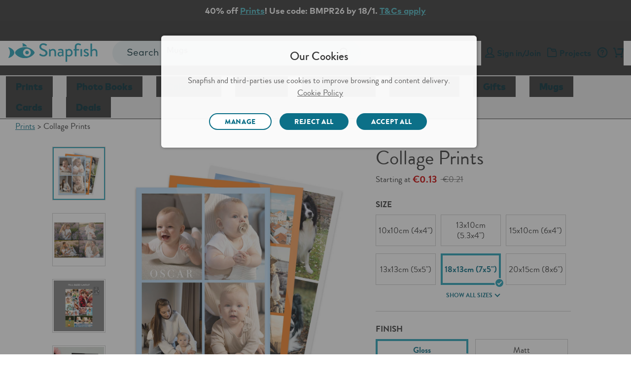

--- FILE ---
content_type: text/html;charset=UTF-8
request_url: https://www.snapfish.ie/photo-printing/collage-print-7x5-details
body_size: 43390
content:
<!DOCTYPE html>
<html><head><META http-equiv="Content-Type" content="text/html; charset=UTF-8"><title>Collage Photo Prints | Collage Prints 18x13cm | Snapfish IE</title><!--fixed-layout--><!--ls:begin[stylesheet]--><style type="text/css">body{margin:0}body.ls-center{text-align:center}.ls-canvas .ls-row .ls-row-clr{clear:both}.ls-canvas .ls-col{overflow:hidden}.ls-canvas .ls-col-body{overflow:hidden}.ls-canvas .ls-area{overflow:hidden}.ls-canvas .ls-area-body{overflow:hidden}.ls-canvas .ls-area .ls-1st{margin-top:0!important}.ls-canvas .ls-cmp-wrap{padding:1px 0}.ls-canvas .iw_component{margin:-1px 0}.ls-canvas .ls-row .ls-lqa-fix{font-size:0;line-height:0;height:0;margin-top:0}.ls-canvas .ls-row .ls-lqr-w{float:left;width:100%}.ls-canvas .ls-row .ls-lqr-w-fx{float:left}.ls-canvas .ls-row .ls-lqr-e-fx{float:right}#ls-row-2-area-1 .ls-cmp-wrap{margin-top:20px}</style><!--ls:end[stylesheet]--><!--ls:begin[meta-keywords]--><meta name="keywords" content="Collage Print 7x5 Details, Snapfish Collage Print 7x5 Details, custom Collage Print 7x5 Details, personalized Collage Print 7x5 Details, photo Collage Print 7x5 Details"><!--ls:end[meta-keywords]--><!--ls:begin[meta-description]--><meta name="description" content="Combine your favourite photos in a collage photo print. Choose from different sizes and design layouts. High quality photo printing with Snapfish."><!--ls:end[meta-description]--><!--ls:begin[meta-vpath]--><meta name="vpath" content=""><!--ls:end[meta-vpath]--><!--ls:begin[meta-page-locale-name]--><meta name="page-locale-name" content=""><!--ls:end[meta-page-locale-name]--><!--ls:begin[head-injection]--><link rel="canonical" href="https://www.snapfish.ie/photo-printing/collage-print-7x5-details"/>
<!-- OneTrust Cookies Consent Notice start -->
<script src="https://cdn.cookielaw.org/scripttemplates/otSDKStub.js" type="text/javascript" charset="UTF-8" data-domain-script="5cb336ea-c599-4f60-a187-d7e3d468110b" defer></script>
<script type="text/javascript">
function OptanonWrapper() {
     window.dataLayer = window.dataLayer || [];
     window.dataLayer.push({ event: 'OneTrustGroupsUpdated' });

var salesForceSDK = "//cdn.evgnet.com/beacon/m55655555556s3g3er3n3n3z655554118/snapfish_prod_ie/scripts/evergage.min.js";
    if (typeof OnetrustActiveGroups != 'undefined' && OnetrustActiveGroups.indexOf("C0002") > -1) {
        var m = document.createElement('script');
        m.type = 'text/javascript';
        m.async = true;
        m.src = salesForceSDK;
        document.head.appendChild(m);
    }

    document.addEventListener('OTPreferencesUpdated', (e) => {
    var salesForceSDKTag = document.querySelector('head script[src="'+salesForceSDK+'"]');
    console.log('OT groups - '+OnetrustActiveGroups);
    if (salesForceSDKTag && typeof OnetrustActiveGroups != 'undefined' && OnetrustActiveGroups.indexOf("C0002") == -1) {
        console.log('sales force tag removed - '+ salesForceSDKTag);
        document.head.removeChild(salesForceSDKTag);
    }
    });
}
</script>
<!-- OneTrust Cookies Consent Notice end --><!-- omniture start -->
<script src="https://assets.adobedtm.com/528526b3f782/fe381305fa43/launch-ccc0d2b8d5e4.min.js" async></script>
<!-- omniture end --><script type='text/javascript'>var pdpMwebFixedABTestFlag=true;</script><script type='text/javascript'>try{function deleteCookie(name,path="/",domain=location.host.substring(location.host.indexOf('.'))){document.cookie=name+"=; expires=Thu, 01 Jan 1970 00:00:00 UTC; path="+path+(domain?"; domain="+domain:"")+";";}deleteCookie("newheader");}catch(e){}</script><script type='text/javascript'>window.showGreetings=true;</script><script data-cfasync="false" src="https://transcend-cdn.com/cm/f89b1bbb-d346-4f73-81f5-98f3dd729bba/airgap.js"></script><link rel='stylesheet' type='text/css' href='https://prd-static.sf-cdn.com/resources/css/app.css?uniqueID=1767629108000-36'/><script type='text/javascript'>var ns=function(name){var __ns__=window.__ns__||{};var ns=__ns__[name]||{};__ns__[name]=ns;window.__ns__=__ns__;return ns;};function addLoadEvent(func){var oldonload=window.onload;if(typeof window.onload!='function'){window.onload=func;}else{window.onload=function(){if(oldonload){oldonload();}func();}}}ns('cms').componentMap=[];ns('cms').uriMap=[];ns('cms').pageBeginTimer=new Date().getTime();var store={};var enableDeleteAccountFeature='true';ns('cms').noodle='09cbc3a4-6af6-441e-8535-817fd68daf8f';ns('cms').cdn='https://prd-static.sf-cdn.com';ns('cms').lshost='https://store.snapfish.com';ns('cms').cart='https://www.snapfish.ie/cart';ns('cms').create='https://www.snapfish.ie/create';ns('cms').library='https://www.snapfish.ie';ns('cms').uploader='https://www.snapfish.ie/library/uploader';ns('cms').optiHost='';ns('cms').divID='null';ns('cms').storeEnv='production';ns('cms').cobrand='snapfishie';ns('cms').website='snapfish_ie';ns('cms').context='/hp/sf/snapfish_ie/snapfishie';ns('cms').locale='en_IE';ns('cms').thumbnailer='https://tnl.snapfish.com/assetrenderer/v2/';ns('cms').siteHost='www.snapfish.ie';ns('cms').apicdnHost='https://prd-static.sf-cdn.com';ns('cms').jqueryDeferFeature='false';ns('cms').libraryPhotosHost='https://www.snapfish.ie/library/photos';ns('cms').libraryProjectsHost='https://www.snapfish.ie/library/projects';ns('cms').libraryUploaderHost='https://www.snapfish.ie/library/uploader';ns('cms').libraryIngestionHost='https://www.snapfish.ie/library/ingestion';ns('cms').libraryShareHost='https://www.snapfish.ie/library/share';ns('cms').ssoHost='';ns('cms').cvsWSHost='';ns('cms').feedbackFlag='true';ns('cms').classicSiteFlag='false';ns('cms').persistUserSessionOnCrossDomains='true';ns('cms').storeURLPath='/photo-gift';ns('cms').storeBasePath='';ns('cms').removeExtrdParam='false';ns('cms').isuserLoggedIn='false';ns('cms').foreseeSurveyEnabled='false';ns('cms').monetateEnabled='true';ns('cms').monetatePageType='unknown';ns('cms').wgRolloutEnabled='false';ns('cms').rightnowStoreBrand='56';ns('cms').isDEVLSDSHost='false';ns('cms').gsid='gwf/a/sscoI=UVra/UapMJzyhzfVdVvn2fOLu21yWpBMZqxU6WGatpKGCSa1HMavP/F85gHcpeQZ6YOB3DaHFEc+aXDoQfo=';ns('cms').postclientSideLogsFlag='true';ns('cms').isHttponlyCookieEnabled='true';ns('cms').isUserDetailsResourceOn='true';ns('cms').version='null';ns('cms').apicdndomain='https://prd-static.sf-cdn.com';ns('cms').service='store';ns('cms').requestURL='%2Fphoto-printing%2Fcollage-print-7x5-details';ns('cms').enableSchemaMarkupFaqs='true';ns('cms').cookiedomain='snapfish.ie';ns('cms').refreshAmazonAccessTokenFlag='false';ns('cms').refreshAmzTokenInterval='55';ns('cms').enableRefreshCVSAccessToken='false';ns('cms').angularJSUpdateFlag='true';ns('cms').productSearchSEOFlag='false';ns('cms').boomerangCustomAttributesFlag='false';ns('cms').showIndividualIncrementalPriceTiers='false';ns('cms').isChatBotEnabled='true';ns('cms').strikeThruEnabledServiceList='store,create';var useSessionStorageData=true;if(localStorage.production_snapfishie_snapfish_ie_userData!=undefined){var sessionObj=JSON.parse(localStorage.production_snapfishie_snapfish_ie_userData);var value=new RegExp('snapfishie_production_loggedin'+"=([^;]+)").exec(document.cookie);var isGuest=new RegExp('isGuest'+"=([^;]+)").exec(document.cookie);var accountId=new RegExp('acctId'+"=([^;]+)").exec(document.cookie);var isCSRUser=new RegExp('isCSRUser'+"=([^;]+)").exec(document.cookie);if(isGuest!=null){if(isGuest[1]=='""'){isGuest[1]='';}}if((value!=null&&sessionObj.isUserLoggedIn!=value[1])||(isGuest!=null&&sessionObj.isGuestCheckoutEnabled!=isGuest[1])||(isGuest==null&&sessionObj.isGuestCheckoutEnabled=='true')||(accountId!=null&&sessionObj.acctId!=accountId[1])||(isCSRUser!=null&&isCSRUser[1]=='true')){localStorage.removeItem('production_snapfishie_snapfish_ie_userData');useSessionStorageData=false;}}if(location.href.indexOf('youraccount')!=-1){if(localStorage.production_snapfishie_snapfish_ie_userData!=undefined){var sessionObj=JSON.parse(localStorage.production_snapfishie_snapfish_ie_userData);if(location.href.indexOf('youraccount')!=-1&&((sessionObj.enableDeleteAccountFeature!='undefined'&&enableDeleteAccountFeature!='undefined'&&sessionObj.enableDeleteAccountFeature!=enableDeleteAccountFeature)||(sessionObj.isUserAccountDeletionInProgress!='undefined'&&sessionObj.isUserAccountDeletionInProgress==='true'))){localStorage.removeItem('production_snapfishie_snapfish_ie_userData');useSessionStorageData=false;}}}if(localStorage.production_snapfishie_snapfish_ie_userData!=undefined&&useSessionStorageData){store=JSON.parse(localStorage.production_snapfishie_snapfish_ie_userData);if(typeof store!='undefined'&&store.isUserLoggedIn=='true'){document.documentElement.classList.add('user-state-login');}else{document.documentElement.classList.add('user-state-logout');}}else{}var RemoveUserDataPlaceHolderStart='';store.recaptchaSiteKey='6LdLYvopAAAAAMHh3UBY2HxsDFsxS5ZJ6w3xoogZ';store.recaptchaFlag='true';store.legacyPodHost='www.snapfish.ie';store.isUserLoggedIn='false';store.useSessionStorageForUserData='true';store.enableDeleteAccountFeature='true';store.firstName="";store.timeStamp=Math.floor(Date.now());store.isUserMigrated='';store.isTermAndConditionsAccepted='';store.buildNumber='2261768810524000';store.loginState='NO';store.acctId='';store.userType='';store.marketingOptIn='';store.deviceType='web';store.campaignName='';store.userPurchaseClass='Unknown';store.enableUserDetailsResource='true';store.isCsrUser='false';store.showPromotionPreference='true';store.isOa2present='false';store.isGuestCheckoutEnabled='';store.gsid='';store.dataCenter='AUS';store.oa2CreationTime='null';store.oneSiteTokenTimeStamp='null';store.enableJSErrorLogging='false';store.enablePasswordEmailMobileFlag='true';store.isGDPREnabled='true';store.isBoomerangVersionUpdated='true';store.regType='';store.isCrossDCSession='false';store.isUserAccountDeletionInProgress='';store.guestUserProgress='';store.acctStatus='null';store.enablePasswordForEmailUpdate='true';store.encFirstName='';store.encLastName='';store.encUserEmail='';store.costcoUserFlag='';store.regDate='';store.daysSinceLastPurchase='';store.loginType='';store.enableNewRLFlow='false';store.enableNewPCFlow='false';store.userLoginCount='0';store.cvsTokenExpiryTime='null';store.locale='en_IE';if(store.isUserLoggedIn=='true'){document.documentElement.classList.add('user-state-login');}else{document.documentElement.classList.add('user-state-logout');}var RemoveUserDataPlaceHolderEnd='';;ns('cms').legacyhost=store.legacyPodHost;ns('cms').deviceType=store.deviceType;ns('cms').prodBuildNumber=store.buildNumber;</script><script type='text/javascript' src='https://prd-static-1.sf-cdn.com/resources/bower_components/jquery/jquery-3.6.0.min.js?uniqueID=1661245436000-36' crossorigin='anonymous'></script><link rel='stylesheet' type='text/css' href='https://prd-static.sf-cdn.com/resources/css/responsive-foundation/design-catalog/design-details.css?uniqueID=1767162057000-36'/><script type='text/javascript' src='https://prd-static-1.sf-cdn.com/resources/js/xml2json.js?uniqueID=1568366128000-36' crossorigin='anonymous'></script><link rel='shortcut icon' type='image/x-icon' href='https://prd-static.sf-cdn.com/resources/ico/snapfishie/favicon.ico'/><script type="application/ld+json">    {     "@context": "https://schema.org",        "@type": "Product",      "@id": "/photo-printing/collage-print-7x5-details ",  "name": "Collage Prints ",        "brand": "Snapfish",        "sku": "CommerceProduct_41796",        "image": "https://prd-commerce-stepassets.sf-cdn.com/ab83f3e15d42c09bf27397b1fcb7decb-56701.jpg",        "description": "Combine your favourite photos into photo collage prints with added text, embellishments, and designs for extra personality. Choose between matt and glossy finishes to celebrate special moments with  loved ones or your best holiday snaps!",               	"offers": {               "@type": "Offer",               "price": "0.23",               "priceCurrency": "EUR",              "availability": "http://schema.org/InStock"       }    }</script><!--OneTrust CSS IE-->
<link rel="stylesheet" href="https://prd-static.sf-cdn.com/resources/css/platform/ot/ot.css?uniqueID=1767162037000-36" media="none" onload="if(media!='all')media='all'"><!--ls:end[head-injection]--><!--ls:begin[script]--><!--ls:end[script]--><META http-equiv="Content-Type" content="text/html; charset=UTF-8">
<meta name="viewport" content="width=device-width, initial-scale=1">
<script>document.addEventListener('DOMContentLoaded',function(){if((typeof isBSPPage!=='undefined'&&isBSPPage)||(typeof isPDPPage!=='undefined'&&isPDPPage)){document.querySelectorAll('link[rel="preload"][as="font"]').forEach(function(link){link.remove();});}});</script><script type="text/javascript"></script><script>var isCarnivalErrorPresent='';var storeArchivalCSS="https://prd-static.sf-cdn.com/resources/css/responsive-foundation/home-v2/IB/archival-notice.css?uniqueID=1767162073000-36";</script><script type="text/javascript">var commonSearch='Common Searches';var commonRecommendations='Recommended';var limitCommonsearch='5';var limitRecommendations='5';var recommendationsFlag="true";var globalSearchJsFlag='true';function addScript(jsSrc){var sNew=document.createElement('script');sNew.async=true;sNew.src=jsSrc;sNew.crossOrigin="anonymous";var s0=document.getElementsByTagName('script')[0];s0.parentNode.insertBefore(sNew,s0);}function initAlgoliaSearchLibraries(){var algolialibs_bundlejs=(document.location.href.indexOf("loadBeautifiedJS=true")==-1)?"https://prd-static.sf-cdn.com/resources/bundles/algolialibs-bundle.min.js?uniqueID=1762153593000-36":"https://prd-static.sf-cdn.com/resources/bundles/algolialibs-bundle.js?uniqueID=1762153592000-36";addScript(algolialibs_bundlejs);}if(globalSearchJsFlag=='true'){console.log('globalSearchJsFlag true');window.addEventListener("load",initAlgoliaSearchLibraries);}var reDirectionSearchData=[];reDirectionSearchData['1']={'searchKey':'Coupons','redirectURL':'/vouchers-deals-offers'};reDirectionSearchData['2']={'searchKey':'deals','redirectURL':'/vouchers-deals-offers'};reDirectionSearchData['3']={'searchKey':'discounts','redirectURL':'/vouchers-deals-offers'};reDirectionSearchData['4']={'searchKey':'promo','redirectURL':'/vouchers-deals-offers'};reDirectionSearchData['5']={'searchKey':'Promo codes','redirectURL':'/vouchers-deals-offers'};reDirectionSearchData['6']={'searchKey':'offers','redirectURL':'/vouchers-deals-offers'};reDirectionSearchData['7']={'searchKey':'voucher','redirectURL':'/vouchers-deals-offers'};reDirectionSearchData['8']={'searchKey':'support','redirectURL':'/help'};reDirectionSearchData['9']={'searchKey':'Customer care','redirectURL':'/help'};reDirectionSearchData['10']={'searchKey':'Chat','redirectURL':'/help'};reDirectionSearchData['11']={'searchKey':'coupon','redirectURL':'/vouchers-deals-offers'};reDirectionSearchData['12']={'searchKey':'delete account','redirectURL':'/youraccount?tab=tab-1'};reDirectionSearchData['13']={'searchKey':'my account','redirectURL':'/youraccount?tab=tab-1'};reDirectionSearchData['14']={'searchKey':'unsubscribe','redirectURL':'/youraccount?tab=tab-1'};reDirectionSearchData['15']={'searchKey':'shipping','redirectURL':'/helppricing'};reDirectionSearchData['16']={'searchKey':'discount','redirectURL':'/vouchers-deals-offers'};reDirectionSearchData['17']={'searchKey':'credit','redirectURL':'/youraccount?tab=tab-4'};reDirectionSearchData['18']={'searchKey':'reorder','redirectURL':'/youraccount?tab=tab-1'};reDirectionSearchData['19']={'searchKey':'close account','redirectURL':'/youraccount?tab=tab-1'};reDirectionSearchData['20']={'searchKey':'deal','redirectURL':'/vouchers-deals-offers'};reDirectionSearchData['21']={'searchKey':'pricing','redirectURL':'/helppricing'};reDirectionSearchData['22']={'searchKey':'Christmas Cards','redirectURL':'/christmas-cards'};reDirectionSearchData['23']={'searchKey':'Christmas Photo Cards','redirectURL':'/christmas-cards'};reDirectionSearchData['24']={'searchKey':'Graduation Announcements','redirectURL':'/graduation-cards'};reDirectionSearchData['25']={'searchKey':'Save the Date Cards','redirectURL':'/save-the-date-cards'};reDirectionSearchData['26']={'searchKey':'Wedding Invitations','redirectURL':'/wedding-invitation-cards'};reDirectionSearchData['27']={'searchKey':'new products','redirectURL':'/whats-new'};reDirectionSearchData['28']={'searchKey':'help','redirectURL':'/help'};reDirectionSearchData['29']={'searchKey':'contact','redirectURL':'/help'};reDirectionSearchData['30']={'searchKey':'refund','redirectURL':'/help'};reDirectionSearchData['31']={'searchKey':'cancel order','redirectURL':'/youraccount?tab=tab-3'};reDirectionSearchData['32']={'searchKey':'refund order','redirectURL':'/help'};reDirectionSearchData['33']={'searchKey':'my orders','redirectURL':'/youraccount?tab=tab-3'};reDirectionSearchData['34']={'searchKey':'order history','redirectURL':'/youraccount?tab=tab-3'};reDirectionSearchData['35']={'searchKey':'order status','redirectURL':'/youraccount?tab=tab-3'};reDirectionSearchData['36']={'searchKey':'where is my order','redirectURL':'/youraccount?tab=tab-3'};reDirectionSearchData['37']={'searchKey':'delivery price','redirectURL':'/helppricing'};reDirectionSearchData['38']={'searchKey':'delivery','redirectURL':'/delivery'};reDirectionSearchData['39']={'searchKey':'postage','redirectURL':'/delivery'};reDirectionSearchData['40']={'searchKey':'free prints','redirectURL':'/free-prints-app'};reDirectionSearchData['41']={'searchKey':'business','redirectURL':'/promotional-products'};reDirectionSearchData['42']={'searchKey':'professionals','redirectURL':'/promotional-products'};reDirectionSearchData['43']={'searchKey':'upload','redirectURL':'/library/photos'};reDirectionSearchData['44']={'searchKey':'App','redirectURL':'/free-prints-app'};reDirectionSearchData['45']={'searchKey':'Snapfish App','redirectURL':'/free-prints-app'};var localeFriendlyTextMap={};</script><script>var optimizeGlobalSearch="true"
if(optimizeGlobalSearch=='true'){document.addEventListener("DOMContentLoaded",function(){const searchIcon=document.getElementById("hideSearchSection");const searchSection=document.querySelector(".search-section");if(!searchSection){return;}searchSection.style.display="none";function hideSearchSection(){if(document.querySelector(".search-section").length>1){searchSection.style.display="none";}}if(searchIcon){searchIcon.addEventListener("click",function(e){e.stopPropagation();searchSection.style.display=searchSection.style.display==="block"?"none":"block";});}document.addEventListener("click",function(e){if(e.target!==searchIcon&&!searchSection.contains(e.target)){hideSearchSection();}});});}</script><script>var geoLocationFlag='';var latitude='';var longitude='';var geoCallBack='';var selectedStoreInfoFromOverlay='';var userZipCode='';var zipCodeEntered='';function getPickupMessageFromDcr(){}</script><script>store.WCAGSrc="https://prd-static.sf-cdn.com/resources/bundles/webaccessibility.js?uniqueID=1752660296000-36";var WCAG_Common_Src=(document.location.href.indexOf("loadBeautifiedJS=true")==-1)?"https://prd-static.sf-cdn.com/resources/bundles/customWCAG-common.min.js?uniqueID=1562747625000-36":"https://prd-static.sf-cdn.com/resources/bundles/customWCAG-common.js?uniqueID=1562747622000-36";store.WCAGSrc.crossOrigin="anonymous";WCAG_Common_Src.crossOrigin="anonymous";function getCookieValue(NameOfCookie){if(document.cookie.length>0){begin=document.cookie.lastIndexOf(NameOfCookie+"=");if(begin!=-1){begin+=NameOfCookie.length+1;end=document.cookie.indexOf(";",begin);if(end==-1)end=document.cookie.length;return unescape(document.cookie.substring(begin,end));}}return null;}</script>

<META http-equiv="Content-Type" content="text/html; charset=UTF-8"><!-- omniture start -->
<script>(function(w,d,s,l,i){w[l]=w[l]||[];w[l].push({'gtm.start':new Date().getTime(),event:'gtm.js'});var f=d.getElementsByTagName(s)[0],j=d.createElement(s),dl=l!='dataLayer'?'&l='+l:'';j.async=true;j.src='https://www.googletagmanager.com/gtm.js?id='+i+dl;f.parentNode.insertBefore(j,f);})(window,document,'script','dataLayer','GTM-WNMS26W');</script>
<!-- omniture end --><META http-equiv="Content-Type" content="text/html; charset=UTF-8">
<link href="https://prd-static.sf-cdn.com/resources/css/responsive-foundation/design-catalog/storecat-details.css?uniqueID=1767162068000-36" type="text/css" rel="stylesheet">
<script type="text/javascript">var productCategoryID="StoreCat_50522";var pdpTitleFormat="";var productData=[];productData['sku']="CommerceProduct_41796";productData['category']="StoreCat_50522";productData['theme']="";productData['app']="";productData['eoption']="";productData['coption']="";productData['ptype']="prints";productData['mode']="";var minLength='5';var maxLength='9';var afterPayFlag='';var isPDPPage=true;</script><script>var ALGOLIA_INSIGHTS_SRC="https://cdn.jsdelivr.net/npm/search-insights@1.1.1";!function(e,a,t,n,s,i,c){e.AlgoliaAnalyticsObject=s,e.aa=e.aa||function(){(e.aa.queue=e.aa.queue||[]).push(arguments)},i=a.createElement(t),c=a.getElementsByTagName(t)[0],i.async=1,i.src=ALGOLIA_INSIGHTS_SRC,c.parentNode.insertBefore(i,c)}(window,document,"script",0,"aa");</script>
<style type="text/css" class="default-font-to-render" id="default-font-to-render">html *,.cms-v2 .text_font_01,.cms-v2 .text_font_01a,.cms-v2 .text_font_01b,.cms-v2 .text_font_01c,.cms-v2 .text_font_01d,.cms-v2 .text_font_01e,.cms-v2 .text_font_01f,.cms-v2 .gfooter-link-hover-01,.cms .text-font-01,.cms .text-font-01a,.cms .text-font-02a,.cms .text-font-02b,.cms .text-font-02c,.cms .text-font-02d,.cms .text-font-02e,.cms .text-font-02f,.cms .text-font-02g,.cms .text-font-02h,.cms .text-font-02i,.cms .text-font-02j,.cms .text-font-02k,.cms .text-font-02l,.cms .text-font-02m{font-family:sans-serif!important}[class^="icon-"]:before,[class*="icon-"]:before,[class^="icon-SA-"]:after,[class*=" icon-SA-"]:after{font-family:sans-serif!important}</style>
                              <script>!function(e){var n="https://s.go-mpulse.net/boomerang/";if("False"=="True")e.BOOMR_config=e.BOOMR_config||{},e.BOOMR_config.PageParams=e.BOOMR_config.PageParams||{},e.BOOMR_config.PageParams.pci=!0,n="https://s2.go-mpulse.net/boomerang/";if(window.BOOMR_API_key="TZP2L-Z9LD8-RGTR3-AJB9G-TB7B3",function(){function e(){if(!o){var e=document.createElement("script");e.id="boomr-scr-as",e.src=window.BOOMR.url,e.async=!0,i.parentNode.appendChild(e),o=!0}}function t(e){o=!0;var n,t,a,r,d=document,O=window;if(window.BOOMR.snippetMethod=e?"if":"i",t=function(e,n){var t=d.createElement("script");t.id=n||"boomr-if-as",t.src=window.BOOMR.url,BOOMR_lstart=(new Date).getTime(),e=e||d.body,e.appendChild(t)},!window.addEventListener&&window.attachEvent&&navigator.userAgent.match(/MSIE [67]\./))return window.BOOMR.snippetMethod="s",void t(i.parentNode,"boomr-async");a=document.createElement("IFRAME"),a.src="about:blank",a.title="",a.role="presentation",a.loading="eager",r=(a.frameElement||a).style,r.width=0,r.height=0,r.border=0,r.display="none",i.parentNode.appendChild(a);try{O=a.contentWindow,d=O.document.open()}catch(_){n=document.domain,a.src="javascript:var d=document.open();d.domain='"+n+"';void(0);",O=a.contentWindow,d=O.document.open()}if(n)d._boomrl=function(){this.domain=n,t()},d.write("<bo"+"dy onload='document._boomrl();'>");else if(O._boomrl=function(){t()},O.addEventListener)O.addEventListener("load",O._boomrl,!1);else if(O.attachEvent)O.attachEvent("onload",O._boomrl);d.close()}function a(e){window.BOOMR_onload=e&&e.timeStamp||(new Date).getTime()}if(!window.BOOMR||!window.BOOMR.version&&!window.BOOMR.snippetExecuted){window.BOOMR=window.BOOMR||{},window.BOOMR.snippetStart=(new Date).getTime(),window.BOOMR.snippetExecuted=!0,window.BOOMR.snippetVersion=12,window.BOOMR.url=n+"TZP2L-Z9LD8-RGTR3-AJB9G-TB7B3";var i=document.currentScript||document.getElementsByTagName("script")[0],o=!1,r=document.createElement("link");if(r.relList&&"function"==typeof r.relList.supports&&r.relList.supports("preload")&&"as"in r)window.BOOMR.snippetMethod="p",r.href=window.BOOMR.url,r.rel="preload",r.as="script",r.addEventListener("load",e),r.addEventListener("error",function(){t(!0)}),setTimeout(function(){if(!o)t(!0)},3e3),BOOMR_lstart=(new Date).getTime(),i.parentNode.appendChild(r);else t(!1);if(window.addEventListener)window.addEventListener("load",a,!1);else if(window.attachEvent)window.attachEvent("onload",a)}}(),"".length>0)if(e&&"performance"in e&&e.performance&&"function"==typeof e.performance.setResourceTimingBufferSize)e.performance.setResourceTimingBufferSize();!function(){if(BOOMR=e.BOOMR||{},BOOMR.plugins=BOOMR.plugins||{},!BOOMR.plugins.AK){var n=""=="true"?1:0,t="",a="clouo7qxibyem2loeqlq-f-3c1bbb7a4-clientnsv4-s.akamaihd.net",i="false"=="true"?2:1,o={"ak.v":"39","ak.cp":"1490227","ak.ai":parseInt("936621",10),"ak.ol":"0","ak.cr":8,"ak.ipv":4,"ak.proto":"h2","ak.rid":"16d39626","ak.r":42169,"ak.a2":n,"ak.m":"a","ak.n":"essl","ak.bpcip":"18.221.71.0","ak.cport":43602,"ak.gh":"23.52.43.91","ak.quicv":"","ak.tlsv":"tls1.3","ak.0rtt":"","ak.0rtt.ed":"","ak.csrc":"-","ak.acc":"","ak.t":"1768825879","ak.ak":"hOBiQwZUYzCg5VSAfCLimQ==8FWrRlsyjsL/fLXv5sXT60YzLFgkinvl0JruaT1z5xdr80AK38Z8mlW0q45LkVfNbGr9fI60xNGwqQEZ+ynGyzJQDTpg5b3lVBxSfiyE8LiwsbwI4JgVWZpch/8qJAYdCZO1qOxmB+aXjq5YCVJmJnDomV20pAcGlYRf27XK1r4ZzgXQ617fWQda+0boQUclsOioT2RmckPprl8QOF1PQARCXRtOb1sZSMd0+NKaYPmRaKqSPYuYZ+6ojE9cJYDG0iHw2DWsMo/RYuh7i6iC79HIlNEFn4luLQ4HBqDr5zULaSF71ljnBZZRMCMUchbg7TKDgyM3g9eBp+g9s1ZemWvAQduOPlUbl4cZrzlXfqeaxKh8Vvs00oQE6lCgzrqyXbHHNB6Z/nuspER+Is79giOBhcMd5fTsnYzuketg3oY=","ak.pv":"23","ak.dpoabenc":"","ak.tf":i};if(""!==t)o["ak.ruds"]=t;var r={i:!1,av:function(n){var t="http.initiator";if(n&&(!n[t]||"spa_hard"===n[t]))o["ak.feo"]=void 0!==e.aFeoApplied?1:0,BOOMR.addVar(o)},rv:function(){var e=["ak.bpcip","ak.cport","ak.cr","ak.csrc","ak.gh","ak.ipv","ak.m","ak.n","ak.ol","ak.proto","ak.quicv","ak.tlsv","ak.0rtt","ak.0rtt.ed","ak.r","ak.acc","ak.t","ak.tf"];BOOMR.removeVar(e)}};BOOMR.plugins.AK={akVars:o,akDNSPreFetchDomain:a,init:function(){if(!r.i){var e=BOOMR.subscribe;e("before_beacon",r.av,null,null),e("onbeacon",r.rv,null,null),r.i=!0}return this},is_complete:function(){return!0}}}}()}(window);</script></head><body><!--ls:begin[body]--><script type='text/javascript'>ns('cms').pageBodyTimer=new Date().getTime();</script><div class="ls-canvas cms header-off-canvas off-canvas-wrap" id="ls-canvas"><div class="ls-row inner-wrap" id="ls-row-1"><div class="ls-lqr" id="ls-gen99408469-ls-lqr"><div class="ls-area" id="ls-row-1-area-1"><div class="ls-area-body" id="ls-gen99408470-ls-area-body"><div class="ls-cmp-wrap ls-1st" id="w1585637822830"><!--ls:begin[component-1585637822830]--><div class="iw_component" id="1585637822830"><script>(function(){try{var s=document.getElementById("default-font-to-render");if(localStorage.getItem("async_fl_")==="true"){requestAnimationFrame(function(){if(s&&s.parentNode)s.parentNode.removeChild(s);});}else{document.addEventListener("DOMContentLoaded",function(){setTimeout(function(){if(s&&s.parentNode)s.parentNode.removeChild(s);localStorage.setItem("async_fl_","true");},1500);});}}catch(e){console.warn("localStorage unavailable",e);}})();</script><div class="hide" id="global-search-flag">true</div><div class="hide" id="global-search-pagehide">false</div><input value="no" id="page_refreshed" type="hidden"><noscript><iframe title="Google Tag Manager" src="https://www.googletagmanager.com/ns.html?id=GTM-WNMS26W" height="0" width="0" style="display:none;visibility:hidden"></iframe></noscript><div class="cms-v2 snapfishie global-search ght-v1">
<script>var newHeaderAB='false';</script><script>document.addEventListener("DOMContentLoaded",function(){var header=document.querySelector('.ls-area-body .new-global-header');if(header){var innerWrap=document.querySelector('.cms-v2 .inner-wrap');var lsArea=document.querySelector('.ls-canvas .ls-area');var lsAreaBody=document.querySelector('.ls-canvas .ls-area-body');if(innerWrap)innerWrap.style.overflow='visible';if(lsArea)lsArea.style.overflow='visible';if(lsAreaBody)lsAreaBody.style.overflow='visible';}});</script>
<header class="header-container new-global-header main-scroll-header">
<div class="header-container-new-mask"></div>
<div class="header-container-fixed new-scroll-header" style="position: relative">
<div class="row">
<div class="medium-12 large-12 columns">
<a class="store-skip-nav" href="#skipMainNav" tabindex="1" target="_self">Skip to main content</a>
</div>
</div>
<div class="header-banner hide-after-ticker-show">
<div class="row">
<div class="small-12 large-8 large-offset-2 columns">
<span class="show-for-large-up" style="color: #FFFFFF;"><div align="center" class="mon"><span id="mon">&nbsp;</span></div></span><span class="hide-for-large-up" style="color: #FFFFFF;"><div align="center" class="mon"><span id="mon">&nbsp;</span></div></span> 
</div>
</div>
</div>
<div class="global-header shrink gh-store">
<div class="top-bar">
<div class="header-row-01">
<div class="row">
<div class="medium-2 columns">
<div class="logo text-left">
<a aria-label="Snapfish Logo Go to Home page" href="https://www.snapfish.ie/home" class="omnituretrackthis text_font_01b" omniture-data-id="header_topnav_logo"><span><img style="aspect-ratio: 186 / 43;" width="186" height="43" src="https://prd-static.sf-cdn.com/resources/images/header/globalheader/logo/sf-new-svg-logo.svg" alt="Snapfish"></span></a>
</div>
</div>
<div class="medium-5 columns">
<section style="width: 100%" class="top-bar-section sf-global-styleguide search-box">
<div role="search" id="site-search">
<div id="aa-input-container" class="aa-input-container test">
<input autocomplete="off" name="search" class="aa-input-search" maxlength="128" id="aa-search-input" type="search" placeholder=" Search" aria-label=" Search"><a class="icon-close-2 clear-icon" href="javascript:void(0)" aria-label="Clear search field"></a><a class="search-icon icon-global-search global-search-icon" href="javascript:void(0)" aria-label="Go to search results"></a>
<div id="keywordWrapper" class="keywords-wrapper">
<div class="keywords">
<div class="keyword">Photo Books</div>
<div class="keyword">Cards</div>
<div class="keyword">Canvas Prints</div>
<div class="keyword">Mugs</div>
<div class="keyword">Blankets</div>
</div>
</div>
</div>
</div>
</section>
</div>
<div class="medium-5 columns">
<section class="top-bar-section">
<ul class="top-right-links">
<li class="store2LogoutOnly">
<a class="text_font_01e  omnituretrackthis" omniture-data-id="header_topnav_signin_register" href="javascript:void(0)" id="globalHeaderSignInRegister"><span class="icon-user-avatar"></span>Sign in/Join</a>
</li>
<li class="user-name store2LoginOnly">
<a aria-label="User DropDown Menu" class="" data-options="" role="button" aria-controls="userDropDown" aria-haspopup="true" id="globalHeaderUserMenu" href="" data-dropdown="userDropDown"><span aria-hidden="true" class="icon-user-avatar circle"></span></a>
</li>
<li class="">
<a class="text_font_01e " href="javascript:void(0)" id="globalHeaderMyProjects"><span class="icon-projects"></span>Projects</a>
</li>
<li class="store2LoginOnly">
<a class="text_font_01e " href="javascript:void(0)" id="globalHeaderMyPhotos"><span class="icon-photo"></span>Photos</a>
</li>
<li class="">
<a aria-label="Help Center" class="icon-help omnituretrackthis " omniture-data-id="header_topnav_help" href="https://support.snapfish.com/hc/en-us?c=snapfishie" target="_blank"></a>
</li>
<li class="">
<a aria-label="Shopping Cart" class="icon-shopping-cart omnituretrackthis " omniture-data-id="header_topnav_cart" id="globalHeaderCart" href="https://www.snapfish.ie/cart/shoppingcart"></a>
</li>
</ul>
</section>
</div>
</div>
</div>
<nav class="header-shopnav">
<div class="header-shopnav-inner shopnav-fixed">
<div class="header-row-03 text-left ">
<div class="row">
<div class="">
<section class="top-bar-section shop-main-links">
<ul role="menubar">
<li role="none" id="Prints">
<a role="menuitem" href="https://www.snapfish.ie/photo-printing" omniture-data-id="header_subnav_Prints" class="text_font_01a shopmenu-main-links omnituretrackthis header-color-links" aria-controls="Prints_dropdown" id="header_subnav_Prints_dropdown" aria-haspopup="true">Prints</a>
<div id="Prints_dropdown" aria-labelledby="header_subnav_Prints" role="menu" class="shop-menu-dropdown columns">
<div class="row-gutter-3"></div>
<div class="row">
<div class="large-12 columns large-centered">
<div class="header-dropdown dropdown-textlinks">
<div class="text-left">
<div class="paragraph3">
<a role="menuitem" href="https://www.snapfish.ie/photo-printing/photo-prints-6x4" aria-label="Regular Prints">Regular Prints</a>
</div>
<div class="row-gutter-1"></div>
<ul role="none" class="header-textlinks">
<li role="none">
<a role="menuitem" href="https://www.snapfish.ie/photo-printing/photo-prints-4x4">10x10cm (4x4") </a>
</li>
<li role="none">
<a role="menuitem" href="https://www.snapfish.ie/photo-printing/photo-prints-5.3x4">13x10cm (5.3x4") </a>
</li>
<li role="none">
<a role="menuitem" href="https://www.snapfish.ie/photo-printing/photo-prints-5x5">13x13cm (5x5") </a>
</li>
<li role="none">
<a role="menuitem" href="https://www.snapfish.ie/photo-printing/photo-prints-6x4">15x10cm (6x4") </a><span class="highlighttext" style="background-color:#6F92EC; color:#FFFFFF;">Bestseller</span>
</li>
<li role="none">
<a role="menuitem" href="https://www.snapfish.ie/photo-printing/photo-prints-7x5">18x13cm (7x5") </a>
</li>
</ul>
</div>
</div>
<div class="header-dropdown dropdown-textlinks">
<div class="text-left">
<div class="paragraph3">
<a role="menuitem" href="https://www.snapfish.ie/photo-printing/photo-prints-10x8" aria-label="Large Prints">Large Prints</a>
</div>
<div class="row-gutter-1"></div>
<ul role="none" class="header-textlinks">
<li role="none">
<a role="menuitem" href="https://www.snapfish.ie/photo-printing/photo-prints-8x6">20x15cm (8x6") </a>
</li>
<li role="none">
<a role="menuitem" href="https://www.snapfish.ie/photo-printing/photo-prints-8x8">20x20cm (8x8") </a>
</li>
<li role="none">
<a role="menuitem" href="https://www.snapfish.ie/photo-printing/photo-prints-10x8">25x20cm (10x8") </a>
</li>
<li role="none">
<a role="menuitem" href="https://www.snapfish.ie/photo-printing/photo-prints-12x8">30x20cm (12x8") </a>
</li>
<li role="none">
<a role="menuitem" href="https://www.snapfish.ie/posters-A3">A3 (16.5x11.7") </a>
</li>
<li role="none">
<a role="menuitem" href="https://www.snapfish.ie/posters-A2">A2 (23.4x16.5") </a>
</li>
</ul>
</div>
</div>
<div class="header-dropdown dropdown-textlinks">
<div class="text-left">
<div class="paragraph3">
<a role="menuitem" href="https://www.snapfish.ie/posters" aria-label="Poster Prints">Poster Prints</a>
</div>
<div class="row-gutter-1"></div>
<ul role="none" class="header-textlinks">
<li role="none">
<a role="menuitem" href="https://www.snapfish.ie/posters/giant-photo-strips">Photo Strip Poster </a><span class="highlighttext" style="background-color:#6F92EC; color:#FFFFFF;">New</span>
</li>
<li role="none">
<a role="menuitem" href="https://www.snapfish.ie/posters/framed-poster-A3">Framed Poster </a>
</li>
<li role="none">
<a role="menuitem" href="https://www.snapfish.ie/collage-posters-A2">Collage Poster </a><span class="highlighttext" style="background-color:#6F92EC; color:#FFFFFF;">New</span>
</li>
<li role="none">
<a role="menuitem" href="https://www.snapfish.ie/posters/large-grid">Large Grid Poster </a><span class="highlighttext" style="background-color:#6F92EC; color:#FFFFFF;">New</span>
</li>
<li role="none">
<a role="menuitem" href="https://www.snapfish.ie/poster-hanging-kit">Hanging Poster </a>
</li>
<li role="none">
<a role="menuitem" href="https://www.snapfish.ie/posters-A3">A3 (16.5x11.7") </a>
</li>
<li role="none">
<a role="menuitem" href="https://www.snapfish.ie/posters-18x12">45x30cm (18x12") </a>
</li>
<li role="none">
<a role="menuitem" href="https://www.snapfish.ie/posters-A2">A2 (23.4x16.5") </a>
</li>
<li role="none">
<a role="menuitem" href="https://www.snapfish.ie/posters" class="underline">View All </a>
</li>
</ul>
</div>
</div>
<div class="header-dropdown dropdown-textlinks">
<div class="text-left">
<div class="paragraph3">
<a role="menuitem" href="https://www.snapfish.ie/photo-printing" aria-label="Specialty Prints">Specialty Prints</a>
</div>
<div class="row-gutter-1"></div>
<ul role="none" class="header-textlinks">
<li role="none">
<a role="menuitem" href="https://www.snapfish.ie/photo-printing/collage-print-12x8-details">Collage Prints </a>
</li>
<li role="none">
<a role="menuitem" href="https://www.snapfish.ie/framed-photos">Framed Prints </a>
</li>
<li role="none">
<a role="menuitem" href="https://www.snapfish.ie/photo-printing/photo-prints-2.5x2.5">Mini Square Prints </a>
</li>
<li role="none">
<a role="menuitem" href="https://www.snapfish.ie/photo-printing/photo-print-packet">Photo Print Packet </a><span class="highlighttext" style="background-color:#6F92EC; color:#FFFFFF;">New</span>
</li>
<li role="none">
<a role="menuitem" href="https://www.snapfish.ie/photo-printing/panoramic-prints-14x4">Panoramic Prints </a>
</li>
<li role="none">
<a role="menuitem" href="https://www.snapfish.ie/photo-printing/passport-photos">Passport Photos </a>
</li>
<li role="none">
<a role="menuitem" href="https://www.snapfish.ie/photo-printing/photo-strips">Photo Booth Strips </a>
</li>
<li role="none">
<a role="menuitem" href="https://www.snapfish.ie/photo-printing/retro-prints">Retro Prints </a>
</li>
<li role="none">
<a role="menuitem" href="https://www.snapfish.ie/photo-printing/photo-prints-4x4">Square Prints  </a>
</li>
<li role="none">
<a role="menuitem" href="https://www.snapfish.ie/photo-printing/wallet-prints-2x3">Wallet Prints </a>
</li>
</ul>
</div>
</div>
<div class="header-dropdown dropdown-textlinks large-product">
<div class="text-left">
<ul role="none" class="header-textlinks"></ul>
<div class="large-product-feature" style="background-color: #ECF4F5 !important; color: #000000 !important;">
<div class="left-content">
<div class="small-text"></div>
<div class="gs-rg-5"></div>
<h3 class="heading-text" style="color: #000000 !important;">10x10cm Photo Print Packets</h3>
<div class="gs-rg-5"></div>
<div class="product-desp">A cute keepsake,all wrapped up and ready to go.</div>
<div class="gs-rg-5"></div>
<a href="https://www.snapfish.ie/photo-printing/photo-print-packet" class="feature-link" aria-label="Shop now">Shop now</a>
</div>
<div class="right-img">
<img width="175" src="https://prd-static-1.sf-cdn.com/resources/images/store/2025/384x300/UK/xAS1210756870706278_Nav_Print,P20packets_192x300_01.webp.pagespeed.ic.sp37UpdCQ8.webp" alt="Photo Print Packet"></div>
</div>
</div>
</div>
<div class="clearfix"></div>
</div>
</div>
<div class="row-gutter-1"></div>
</div>
</li>
<li role="none" id="Photo_Books">
<a role="menuitem" href="https://www.snapfish.ie/photo-books" omniture-data-id="header_subnav_Photo Books" class="text_font_01a shopmenu-main-links omnituretrackthis header-color-links" aria-controls="Photo_Books_dropdown" id="header_subnav_Photo_Books_dropdown" aria-haspopup="true">Photo Books</a>
<div id="Photo_Books_dropdown" aria-labelledby="header_subnav_Photo_Books" role="menu" class="shop-menu-dropdown columns">
<div class="row-gutter-3"></div>
<div class="row">
<div class="large-12 columns large-centered">
<div class="header-dropdown dropdown-textlinks">
<div class="text-left">
<div class="img tile-border ">
<a role="menuitem" href="https://www.snapfish.ie/photo-books/hardcover-photo-book-8x6" class="omnituretrackthis" omniture-data-id="header_subnav_Photo Books_dropdown_"><img data-src="https://prd-static-2.sf-cdn.com/resources/images/store/2025/470x470/UK/Books/Books-nav/xAS1210756870706278_Nav_book_8x6_470x470_01.webp.pagespeed.ic.H1gxuCQuuN.webp" src="[data-uri]" alt="A5 Photo Books"></a>
</div>
<div class="row-gutter-05"></div>
<ul role="none" class="header-textlinks textlink-underimage">
<li role="none">
<a role="menuitem" class="sub-heading" href="https://www.snapfish.ie/photo-books/hardcover-photo-book-8x6" aria-label="A5 Photo Books">A5 Books</a>
</li>
</ul>
</div>
</div>
<div class="header-dropdown dropdown-textlinks">
<div class="text-left">
<div class="img tile-border ">
<a role="menuitem" href="https://www.snapfish.ie/photo-books/hardcover-photo-book-8x8" class="omnituretrackthis" omniture-data-id="header_subnav_Photo Books_dropdown_"><img data-src="https://prd-static-2.sf-cdn.com/resources/images/store/2025/470x470/UK/Books/Books-nav/xAS1210756870706278_Nav_book_8x8_470x470_01.webp.pagespeed.ic.RqiEbpJ4zN.webp" src="[data-uri]" alt="20x20cm Square Book"></a>
</div>
<div class="row-gutter-05"></div>
<ul role="none" class="header-textlinks textlink-underimage">
<li role="none">
<a role="menuitem" class="sub-heading" href="https://www.snapfish.ie/photo-books/hardcover-photo-book-8x8" aria-label="20x20cm Books">20x20cm Books</a>
</li>
</ul>
</div>
</div>
<div class="header-dropdown dropdown-textlinks">
<div class="text-left">
<div class="img tile-border ">
<a role="menuitem" href="https://www.snapfish.ie/photo-books/portrait-custom-hardcover-photo-book-8x11" class="omnituretrackthis" omniture-data-id="header_subnav_Photo Books_dropdown_"><img data-src="https://prd-static-2.sf-cdn.com/resources/images/store/2025/470x470/UK/Books/Books-nav/xAS1210756870706278_Nav_book_8x11_470x470_01.webp.pagespeed.ic.mmmo6HpTz7.webp" src="[data-uri]" alt="A4 Photo Book"></a>
</div>
<div class="row-gutter-05"></div>
<ul role="none" class="header-textlinks textlink-underimage">
<li role="none">
<a role="menuitem" class="sub-heading" href="https://www.snapfish.ie/photo-books/portrait-custom-hardcover-photo-book-8x11" aria-label="A4 Photo Book">A4 Portrait</a>
</li>
</ul>
</div>
</div>
<div class="header-dropdown dropdown-textlinks">
<div class="text-left">
<div class="img tile-border ">
<a role="menuitem" href="https://www.snapfish.ie/photo-books/landscape-hard-custom-cover-photo-book-11x8" class="omnituretrackthis" omniture-data-id="header_subnav_Photo Books_dropdown_"><img data-src="https://prd-static-2.sf-cdn.com/resources/images/store/2025/470x470/UK/Books/Books-nav/xAS1210756870706278_Nav_book_11x8_470x470_01.webp.pagespeed.ic.0_VO1mqvV6.webp" src="[data-uri]" alt="A4 11&times;8'' Photo books"></a>
</div>
<div class="row-gutter-05"></div>
<ul role="none" class="header-textlinks textlink-underimage">
<li role="none">
<a role="menuitem" class="sub-heading" href="https://www.snapfish.ie/photo-books/landscape-hard-custom-cover-photo-book-11x8" aria-label="A4 11&times;8'' Photo Books">A4 Landscape</a>
</li>
</ul>
</div>
</div>
<div class="header-dropdown dropdown-textlinks">
<div class="text-left">
<div class="img tile-border ">
<a role="menuitem" href="https://www.snapfish.ie/photo-books/hardcover-photo-book-14x11" class="omnituretrackthis" omniture-data-id="header_subnav_Photo Books_dropdown_"><img data-src="https://prd-static-1.sf-cdn.com/resources/images/store/2025/470x470/UK/Books/Books-nav/xAS1210756870706278_Nav_book_14x11_470x470_01.webp.pagespeed.ic.qupkxOZg1v.webp" src="[data-uri]" alt="35x28cm Photo Books"></a>
</div>
<div class="row-gutter-05"></div>
<ul role="none" class="header-textlinks textlink-underimage">
<li role="none">
<a role="menuitem" class="sub-heading" href="https://www.snapfish.ie/photo-books/hardcover-photo-book-14x11" aria-label="35x28cm Photo Books">35x28cm Books</a>
</li>
</ul>
</div>
</div>
<div class="header-dropdown dropdown-textlinks">
<div class="text-left">
<div class="img tile-border ">
<a role="menuitem" href=" https://www.snapfish.ie/photo-books#size" class="omnituretrackthis" omniture-data-id="header_subnav_Photo Books_dropdown_"><img data-src="https://prd-static-1.sf-cdn.com/resources/images/store/2025/470x470/UK/Books/Books-nav/xAS1210756870706278_Nav_book_all_470x470_01.webp.pagespeed.ic.7siPpxG9KR.webp" src="[data-uri]" alt="ALL BOOK SIZES"></a>
</div>
<div class="row-gutter-05"></div>
<ul role="none" class="header-textlinks textlink-underimage">
<li role="none">
<a role="menuitem" class="sub-heading" href=" https://www.snapfish.ie/photo-books#size" aria-label="ALL BOOK SIZES">All Book Sizes</a>
</li>
</ul>
</div>
</div>
<div class="clearfix"></div>
</div>
</div>
<div class="row-gutter-1"></div>
</div>
</li>
<li role="none" id="Calendars">
<a role="menuitem" href="https://www.snapfish.ie/photo-calendars" omniture-data-id="header_subnav_Calendars" class="text_font_01a shopmenu-main-links omnituretrackthis header-color-links" aria-controls="Calendars_dropdown" id="header_subnav_Calendars_dropdown" aria-haspopup="true">Calendars</a>
<div id="Calendars_dropdown" aria-labelledby="header_subnav_Calendars" role="menu" class="shop-menu-dropdown columns">
<div class="row-gutter-3"></div>
<div class="row">
<div class="large-12 columns large-centered">
<div class="header-dropdown dropdown-textlinks">
<div class="text-left">
<div class="img tile-border ">
<a role="menuitem" href="https://www.snapfish.ie/photo-calendars/l-wall-calendar" class="omnituretrackthis" omniture-data-id="header_subnav_Calendars_dropdown_"><img data-src="https://prd-static-2.sf-cdn.com/resources/images/store/2025/488x488/UK/Navigation/xcalendars-creative_holiday_488x488_20251027.webp.pagespeed.ic.BIHbuXUsID.webp" src="[data-uri]" alt="Creative Wall Calendars"></a>
</div>
<div class="row-gutter-05"></div>
<ul role="none" class="header-textlinks textlink-underimage">
<li role="none">
<a role="menuitem" class="sub-heading" href="https://www.snapfish.ie/photo-calendars/l-wall-calendar" aria-label="Creative Wall Calendars">Creative Wall Calendars</a>
</li>
</ul>
</div>
</div>
<div class="header-dropdown dropdown-textlinks">
<div class="text-left">
<div class="img tile-border ">
<a role="menuitem" href="https://www.snapfish.ie/photo-calendars/a4-classic-calendar" class="omnituretrackthis" omniture-data-id="header_subnav_Calendars_dropdown_"><img data-src="https://prd-static-2.sf-cdn.com/resources/images/store/2025/488x488/UK/Navigation/xcalendars-classic_holiday_488x488_20251027.webp.pagespeed.ic.RIzLI6xGjP.webp" src="[data-uri]" alt="Classic Wall Calendars"></a>
</div>
<div class="row-gutter-05"></div>
<ul role="none" class="header-textlinks textlink-underimage">
<li role="none">
<a role="menuitem" class="sub-heading" href="https://www.snapfish.ie/photo-calendars/a4-classic-calendar" aria-label="Classic Wall Calendars">Classic Wall Calendars</a>
</li>
</ul>
</div>
</div>
<div class="header-dropdown dropdown-textlinks">
<div class="text-left">
<div class="img tile-border ">
<a role="menuitem" href="https://www.snapfish.ie/photo-calendars/kitchen-calendar" class="omnituretrackthis" omniture-data-id="header_subnav_Calendars_dropdown_"><img data-src="https://prd-static-1.sf-cdn.com/resources/images/store/2025/488x488/UK/Navigation/xcalendars-kitchen_holiday_488x488_20251027.webp.pagespeed.ic.O3MqbHwUVD.webp" src="[data-uri]" alt="Kitchen Calendar"></a>
</div>
<div class="row-gutter-05"></div>
<ul role="none" class="header-textlinks textlink-underimage">
<li role="none">
<a role="menuitem" class="sub-heading" href="https://www.snapfish.ie/photo-calendars/kitchen-calendar" aria-label="Kitchen Calendar">Kitchen Calendar</a>
</li>
</ul>
</div>
</div>
<div class="header-dropdown dropdown-textlinks">
<div class="text-left">
<div class="img tile-border ">
<a role="menuitem" href="https://www.snapfish.ie/photo-calendars/desk-calendar" class="omnituretrackthis" omniture-data-id="header_subnav_Calendars_dropdown_"><img data-src="https://prd-static-2.sf-cdn.com/resources/images/store/2025/488x488/UK/Navigation/xcalendars-desk_holiday_488x488_20251027.webp.pagespeed.ic.w62Mkniaxr.webp" src="[data-uri]" alt="Desk Calendar"></a>
</div>
<div class="row-gutter-05"></div>
<ul role="none" class="header-textlinks textlink-underimage">
<li role="none">
<a role="menuitem" class="sub-heading" href="https://www.snapfish.ie/photo-calendars/desk-calendar" aria-label="Desk Calendar">Desk Calendar</a>
</li>
</ul>
</div>
</div>
<div class="header-dropdown dropdown-textlinks">
<div class="text-left">
<div class="img tile-border ">
<a role="menuitem" href="https://www.snapfish.ie/photo-calendars/personalised-diary" class="omnituretrackthis" omniture-data-id="header_subnav_Calendars_dropdown_"><img data-src="https://prd-static-1.sf-cdn.com/resources/images/store/2025/488x488/UK/Navigation/xDiary_holiday_488x488_20251027.webp.pagespeed.ic.16f01jV5Z5.webp" src="[data-uri]" alt="2026 Personalised Diary"></a>
</div>
<div class="row-gutter-05"></div>
<ul role="none" class="header-textlinks textlink-underimage">
<li role="none">
<a role="menuitem" class="sub-heading" href="https://www.snapfish.ie/photo-calendars/personalised-diary" aria-label="2026 Personalised Diary">2026 Personalised Diary</a>
</li>
</ul>
</div>
</div>
<div class="clearfix"></div>
</div>
</div>
<div class="row-gutter-1"></div>
</div>
</li>
<li role="none" id="Canvas">
<a role="menuitem" href="https://www.snapfish.ie/canvas-prints" omniture-data-id="header_subnav_Canvas" class="text_font_01a shopmenu-main-links omnituretrackthis header-color-links" aria-controls="Canvas_dropdown" id="header_subnav_Canvas_dropdown" aria-haspopup="true">Canvas</a>
<div id="Canvas_dropdown" aria-labelledby="header_subnav_Canvas" role="menu" class="shop-menu-dropdown columns">
<div class="row-gutter-3"></div>
<div class="row">
<div class="large-12 columns large-centered">
<div class="header-dropdown dropdown-textlinks">
<div class="text-left">
<div class="img tile-border ">
<a role="menuitem" href="https://www.snapfish.ie/wall-art/photo-canvas/slim-canvas-16x12" class="omnituretrackthis" omniture-data-id="header_subnav_Canvas_dropdown_"><img data-src="https://prd-static-1.sf-cdn.com/resources/images/store/2025/470x470/UK/Canvas-nav/xAS1210756870706278_Nav_slimcanvas_8x6_470x470_IE_01.webp.pagespeed.ic.PphZ-i7itJ.webp" src="[data-uri]" alt="Slim canvas"></a>
</div>
<div class="row-gutter-05"></div>
<ul role="none" class="header-textlinks textlink-underimage">
<li role="none">
<a role="menuitem" class="sub-heading" href="https://www.snapfish.ie/wall-art/photo-canvas/slim-canvas-16x12" aria-label="Slim canvas">Slim Canvas</a>
</li>
</ul>
</div>
</div>
<div class="header-dropdown dropdown-textlinks">
<div class="text-left">
<div class="img tile-border ">
<a role="menuitem" href="https://www.snapfish.ie/wall-art/photo-canvas/canvas-prints-24x16" class="omnituretrackthis" omniture-data-id="header_subnav_Canvas_dropdown_"><img data-src="https://prd-static-2.sf-cdn.com/resources/images/store/2025/470x470/UK/Canvas-nav/xAS1210756870706278_Nav_premcanvas_470x470_IE_01.webp.pagespeed.ic.c0QcUNk25u.webp" src="[data-uri]" alt="Premium Canvas"></a>
</div>
<div class="row-gutter-05"></div>
<ul role="none" class="header-textlinks textlink-underimage">
<li role="none">
<a role="menuitem" class="sub-heading" href="https://www.snapfish.ie/wall-art/photo-canvas/canvas-prints-24x16" aria-label="Premium Canvas">Premium Canvas</a>
</li>
</ul>
</div>
</div>
<div class="header-dropdown dropdown-textlinks">
<div class="text-left">
<div class="img tile-border ">
<a role="menuitem" href="https://www.snapfish.ie/wall-art/photo-canvas/framed-canvas-prints" class="omnituretrackthis" omniture-data-id="header_subnav_Canvas_dropdown_"><img data-src="https://prd-static-1.sf-cdn.com/resources/images/store/2025/470x470/UK/Canvas-nav/xAS1210756870706278_Nav_framedcanvas_470x470_01.webp.pagespeed.ic.Z0rIzdUvlP.webp" src="[data-uri]" alt="Framed Canvas"></a>
</div>
<div class="row-gutter-05"></div>
<ul role="none" class="header-textlinks textlink-underimage">
<li role="none">
<a role="menuitem" class="sub-heading" href="https://www.snapfish.ie/wall-art/photo-canvas/framed-canvas-prints" aria-label="Framed Canvas">Framed Canvas</a>
</li>
</ul>
</div>
</div>
<div class="header-dropdown dropdown-textlinks">
<div class="text-left">
<div class="img tile-border ">
<a role="menuitem" href="https://www.snapfish.ie/canvas-prints/canvas-sets" class="omnituretrackthis" omniture-data-id="header_subnav_Canvas_dropdown_"><img data-src="https://prd-static-2.sf-cdn.com/resources/images/store/2025/470x470/UK/Canvas-nav/xAS1210756870706278_Nav_splitcanvas-01_470x470_01.webp.pagespeed.ic.63764aBihW.webp" src="[data-uri]" alt="Canvas sets"></a>
</div>
<div class="row-gutter-05"></div>
<ul role="none" class="header-textlinks textlink-underimage">
<li role="none">
<a role="menuitem" class="sub-heading" href="https://www.snapfish.ie/canvas-prints/canvas-sets" aria-label="Canvas sets">Canvas Sets</a>
</li>
</ul>
</div>
</div>
<div class="header-dropdown dropdown-textlinks">
<div class="text-left">
<div class="img tile-border ">
<a role="menuitem" href="https://www.snapfish.ie/canvas-prints/split-canvas" class="omnituretrackthis" omniture-data-id="header_subnav_Canvas_dropdown_"><img data-src="https://prd-static-2.sf-cdn.com/resources/images/store/2025/470x470/UK/Canvas-nav/xAS1210756870706278_Nav_splitcanvas-02_470x470_02.webp.pagespeed.ic.w-KD9iLQud.webp" src="[data-uri]" alt="Split Canvas"></a>
</div>
<div class="row-gutter-05"></div>
<ul role="none" class="header-textlinks textlink-underimage">
<li role="none">
<a role="menuitem" class="sub-heading" href="https://www.snapfish.ie/canvas-prints/split-canvas" aria-label="Split Canvas">Split Canvas</a>
</li>
</ul>
</div>
</div>
<div class="header-dropdown dropdown-textlinks">
<div class="text-left">
<div class="paragraph3">
<a role="menuitem" href="https://www.snapfish.ie/canvas-prints#shop-by-design" aria-label="Canvas Designs">Designs</a>
</div>
<div class="row-gutter-1"></div>
<ul role="none" class="header-textlinks">
<li role="none">
<a role="menuitem" href="/design-detail?category=StoreCat_310784&amp;dgId=4d07181038224065a0fd3004b5e3fa2a&amp;designId=0f4b702089904a55a79393f143506f77&amp;sku=CommerceProduct_25535&amp;ptype=canvas&amp;pcat=&amp;scat=&amp;filters=skuList~CommerceProduct_25535&amp;searchPhrase=&amp;designName=Photo%20Wrap.&amp;withSku=OS&amp;qty=0&amp;dgCatId=photo_wrap_67320_snapfish_ie&amp;pcatName=Photo%20Wrap">Photo-wrap </a><span class="highlighttext" style="background-color:#6F92EC; color:#FFFFFF;">Best seller</span>
</li>
<li role="none">
<a role="menuitem" href="/design-detail?category=StoreCat_310784&amp;dgId=68cc90a1ea7047e38ed542de45d8beda&amp;designId=f295787245e849f7b482795bf3d71e12&amp;sku=CommerceProduct_25535&amp;ptype=canvas&amp;pcat=&amp;scat=&amp;filters=skuList~CommerceProduct_25535&amp;searchPhrase=&amp;designName=Colour%20Wrap.&amp;withSku=OS&amp;qty=0&amp;dgCatId=color_wrap_67320_snapfish_ie&amp;pcatName=Colour%20Wrap">Colour-wrap </a>
</li>
<li role="none">
<a role="menuitem" href="/design-catalog?sku=CommerceProduct_25535&amp;ptype=canvas&amp;pcat=canvas_prints_5778_snapfish_ie&amp;scat=collage_67320_1528221612_snapfish_ie&amp;defaultSkuSelection=true">Collage </a><span class="highlighttext" style="background-color:#6F92EC; color:#FFFFFF;">Popular</span>
</li>
<li role="none">
<a role="menuitem" href="/design-catalog?sku=CommerceProduct_25535&amp;ptype=canvas&amp;pcat=canvas_prints_5778_snapfish_ie&amp;scat=family_67320_snapfish_ie&amp;defaultSkuSelection=true">Family </a>
</li>
<li role="none">
<a role="menuitem" href="/design-catalog?sku=CommerceProduct_25535&amp;ptype=canvas&amp;pcat=canvas_prints_5778_snapfish_ie&amp;scat=wedding_67320_1531332221_snapfish_ie&amp;defaultSkuSelection=true">Wedding </a>
</li>
<li role="none">
<a role="menuitem" href="/design-catalog?sku=CommerceProduct_25535&amp;ptype=canvas&amp;pcat=canvas_prints_5778_snapfish_ie&amp;scat=baby_67320_snapfish_ie&amp;defaultSkuSelection=true">Baby </a>
</li>
<li role="none">
<a role="menuitem" href="/design-catalog?sku=CommerceProduct_25535&amp;ptype=canvas&amp;pcat=canvas_prints_5778_snapfish_ie&amp;scat=family_67320_snapfish_ie&amp;defaultSkuSelection=true#/bspview?ptype=canvas&amp;pcat=canvas_prints_5778_snapfish_ie&amp;scat=family_67320_snapfish_ie&amp;sku=CommerceProduct_25535&amp;filters=skuList~CommerceProduct_25535%3BsubCategories~family_67320_snapfish_ie&amp;offset=0&amp;view=BSP&amp;defaultSkuSelection=true" class="underline">View All </a>
</li>
</ul>
</div>
</div>
<div class="clearfix"></div>
</div>
</div>
<div class="row-gutter-1"></div>
</div>
</li>
<li role="none" id="Home_D&eacute;cor">
<a role="menuitem" href="https://www.snapfish.ie/home-decor" omniture-data-id="header_subnav_Home D&eacute;cor" class="text_font_01a shopmenu-main-links omnituretrackthis header-color-links" aria-controls="Home_D&eacute;cor_dropdown" id="header_subnav_Home_D&eacute;cor_dropdown" aria-haspopup="true">Home D&eacute;cor</a>
<div id="Home_D&eacute;cor_dropdown" aria-labelledby="header_subnav_Home_D&eacute;cor" role="menu" class="shop-menu-dropdown columns">
<div class="row-gutter-3"></div>
<div class="row">
<div class="large-12 columns large-centered">
<div class="header-dropdown dropdown-textlinks">
<div class="text-left">
<div class="img tile-border ">
<a role="menuitem" href="https://www.snapfish.ie/framed-photos" class="omnituretrackthis" omniture-data-id="header_subnav_Home D&eacute;cor_dropdown_"><img data-src="https://prd-static-1.sf-cdn.com/resources/images/store/2025/470x470/UK/Home-Decor/Home-decor/xAS1210756870706278_Nav_framedprints_470x470_01.webp.pagespeed.ic.U9TA-etQDp.webp" src="[data-uri]" alt="Framed Prints"></a>
</div>
<div class="row-gutter-05"></div>
<ul role="none" class="header-textlinks textlink-underimage">
<li role="none">
<a role="menuitem" class="sub-heading" href="https://www.snapfish.ie/framed-photos" aria-label="Framed Prints">Framed Prints</a>
</li>
</ul>
</div>
</div>
<div class="header-dropdown dropdown-textlinks">
<div class="text-left">
<div class="img tile-border ">
<a role="menuitem" href="https://www.snapfish.ie/posters" class="omnituretrackthis" omniture-data-id="header_subnav_Home D&eacute;cor_dropdown_"><img data-src="https://prd-static-1.sf-cdn.com/resources/images/store/2025/470x470/UK/Home-Decor/Home-decor/xAS1210756870706278_Nav_posters_470x470_01.webp.pagespeed.ic.xHPwfgvlD4.webp" src="[data-uri]" alt="Posters"></a>
</div>
<div class="row-gutter-05"></div>
<ul role="none" class="header-textlinks textlink-underimage">
<li role="none">
<a role="menuitem" class="sub-heading" href="https://www.snapfish.ie/posters" aria-label="Posters">Posters</a>
</li>
</ul>
</div>
</div>
<div class="header-dropdown dropdown-textlinks">
<div class="text-left">
<div class="img tile-border ">
<a role="menuitem" href="https://www.snapfish.ie/custom-photo-tiles" class="omnituretrackthis" omniture-data-id="header_subnav_Home D&eacute;cor_dropdown_"><img data-src="https://prd-static-2.sf-cdn.com/resources/images/store/2025/470x470/UK/Home-Decor/Home-decor/xAS1210756870706278_Nav_tiles_470x470_01.webp.pagespeed.ic.fhvf722mcJ.webp" src="[data-uri]" alt="Photo Tiles"></a>
</div>
<div class="row-gutter-05"></div>
<ul role="none" class="header-textlinks textlink-underimage">
<li role="none">
<a role="menuitem" class="sub-heading" href="https://www.snapfish.ie/custom-photo-tiles" aria-label="Photo tiles">Photo Tiles</a>
</li>
</ul>
</div>
</div>
<div class="header-dropdown dropdown-textlinks">
<div class="text-left">
<div class="img tile-border ">
<a role="menuitem" href="https://www.snapfish.ie/wall-art" class="omnituretrackthis" omniture-data-id="header_subnav_Home D&eacute;cor_dropdown_"><img data-src="https://prd-static-1.sf-cdn.com/resources/images/store/2025/470x470/UK/Home-Decor/Home-decor/xAS1210756870706278_Nav_wallart_470x470_01.webp.pagespeed.ic.w_xiLg9jdK.webp" src="[data-uri]" alt="Wall Art"></a>
</div>
<div class="row-gutter-05"></div>
<ul role="none" class="header-textlinks textlink-underimage">
<li role="none">
<a role="menuitem" class="sub-heading" href="https://www.snapfish.ie/home-decor?icid=home-decor|range|2A0|see-all-btn|wall-art|220314|#wallart" aria-label="Wall Art">Wall Art</a>
</li>
</ul>
</div>
</div>
<div class="header-dropdown dropdown-textlinks">
<div class="text-left">
<div class="img tile-border ">
<a role="menuitem" href="https://www.snapfish.ie/home-decor#tabletop" class="omnituretrackthis" omniture-data-id="header_subnav_Home D&eacute;cor_dropdown_"><img data-src="https://prd-static-1.sf-cdn.com/resources/images/store/2025/470x470/UK/Home-Decor/Home-decor/xAS1210756870706278_Nav_tabletop_470x470_01.webp.pagespeed.ic.KaYhMpSH6E.webp" src="[data-uri]" alt="Tabletop"></a>
</div>
<div class="row-gutter-05"></div>
<ul role="none" class="header-textlinks textlink-underimage">
<li role="none">
<a role="menuitem" class="sub-heading" href="https://www.snapfish.ie/home-decor#tabletop" aria-label="Tabletop">Tabletop</a>
</li>
</ul>
</div>
</div>
<div class="header-dropdown dropdown-textlinks">
<div class="text-left">
<div class="paragraph3">Other Homeware</div>
<div class="row-gutter-1"></div>
<ul role="none" class="header-textlinks">
<li role="none">
<a role="menuitem" href="https://www.snapfish.ie/photo-cushions">Cushions </a>
</li>
<li role="none">
<a role="menuitem" href="https://www.snapfish.ie/photo-blankets">Blankets </a>
</li>
<li role="none">
<a role="menuitem" href="https://www.snapfish.ie/photo-gifts/personalised-tea-towels">Tea Towel </a>
</li>
<li role="none">
<a role="menuitem" href="https://www.snapfish.ie/canvas-prints">Canvas Prints </a>
</li>
<li role="none">
<a role="menuitem" href="https://www.snapfish.ie/photo-gifts/photo-magnets/acrylic-magnet">Acrylic Prints </a>
</li>
<li role="none">
<a role="menuitem" href="https://www.snapfish.ie/home-decor" class="underline">View All </a>
</li>
</ul>
</div>
</div>
<div class="clearfix"></div>
</div>
</div>
<div class="row-gutter-1"></div>
</div>
</li>
<li role="none" id="Photo_Tiles">
<a role="menuitem" href="https://www.snapfish.ie/custom-photo-tiles" omniture-data-id="header_subnav_Photo Tiles" class="text_font_01a shopmenu-main-links omnituretrackthis header-color-links" aria-controls="Photo_Tiles_dropdown" id="header_subnav_Photo_Tiles_dropdown" aria-haspopup="true">Photo Tiles</a>
<div id="Photo_Tiles_dropdown" aria-labelledby="header_subnav_Photo_Tiles" role="menu" class="shop-menu-dropdown columns">
<div class="row-gutter-3"></div>
<div class="row">
<div class="large-12 columns large-centered">
<div class="header-dropdown dropdown-textlinks">
<div class="text-left">
<div class="img tile-border ">
<a role="menuitem" href="https://www.snapfish.ie/photo-gifts/photo-tiles#/pdpview?sku=CommerceProduct_320442" class="omnituretrackthis" omniture-data-id="header_subnav_Photo Tiles_dropdown_"><img data-src="https://prd-static-1.sf-cdn.com/resources/images/store/2025/470x470/UK/Photo-Tiles/Tiles-nav/xAS1210756870706278_Nav_tiles2_470x470_01.webp.pagespeed.ic.xR8T_1hGHs.webp" src="[data-uri]" alt="Photo Tiles"></a>
</div>
<div class="row-gutter-05"></div>
<ul role="none" class="header-textlinks textlink-underimage">
<li role="none">
<a role="menuitem" class="sub-heading" href="https://www.snapfish.ie/photo-gifts/photo-tiles#/pdpview?sku=CommerceProduct_320442" aria-label="Photo Tiles">Photo Tiles</a>
</li>
</ul>
<div class="bot-description">Available in 20x20cm, 20.3x30.5cm and 30.5x30.5cm sizes</div>
</div>
</div>
<div class="header-dropdown dropdown-textlinks">
<div class="text-left">
<div class="img tile-border ">
<a role="menuitem" href="https://www.snapfish.ie/photo-gifts/photo-tiles#/pdpview?sku=CommerceProduct_621744" class="omnituretrackthis" omniture-data-id="header_subnav_Photo Tiles_dropdown_"><img data-src="https://prd-static-2.sf-cdn.com/resources/images/store/2025/470x470/UK/Photo-Tiles/Tiles-nav/xAS1210756870706278_Nav_aluminium_470x470_01.webp.pagespeed.ic.hyVT-EehqH.webp" src="[data-uri]" alt="Aluminium"></a>
</div>
<div class="row-gutter-05"></div>
<ul role="none" class="header-textlinks textlink-underimage">
<li role="none">
<a role="menuitem" class="sub-heading" href="https://www.snapfish.ie/photo-gifts/photo-tiles#/pdpview?sku=CommerceProduct_621744" aria-label="Aluminium">Aluminium</a>
</li>
</ul>
<div class="bot-description">Available in 20x20cm, 20.3x30.5cm and 30.5x30.5cm sizes</div>
</div>
</div>
<div class="header-dropdown dropdown-textlinks">
<div class="text-left">
<div class="img tile-border ">
<a role="menuitem" href="https://www.snapfish.ie/photo-gifts/photo-tiles#/pdpview?sku=CommerceProduct_610198" class="omnituretrackthis" omniture-data-id="header_subnav_Photo Tiles_dropdown_"><img data-src="https://prd-static-2.sf-cdn.com/resources/images/store/2025/470x470/UK/Photo-Tiles/Tiles-nav/xAS1210756870706278_Nav_hexagon_470x470_01.webp.pagespeed.ic.wu--2DKYQN.webp" src="[data-uri]" alt="Hexagon photo tile"></a>
</div>
<div class="row-gutter-05"></div>
<ul role="none" class="header-textlinks textlink-underimage">
<li role="none">
<a role="menuitem" class="sub-heading" href="https://www.snapfish.ie/photo-gifts/photo-tiles#/pdpview?sku=CommerceProduct_610198" aria-label="Hexagon photo tile">Hexagon</a>
</li>
</ul>
<div class="bot-description">Available in 20.5x18cm size</div>
</div>
</div>
<div class="header-dropdown dropdown-textlinks">
<div class="text-left">
<div class="img tile-border ">
<a role="menuitem" href="https://www.snapfish.ie/photo-gifts/photo-tiles#/pdpview?sku=CommerceProduct_531956" class="omnituretrackthis" omniture-data-id="header_subnav_Photo Tiles_dropdown_"><img data-src="https://prd-static-2.sf-cdn.com/resources/images/store/2025/470x470/UK/Photo-Tiles/Tiles-nav/xAS1210756870706278_Nav_framed_470x470_01.webp.pagespeed.ic.S3MPyk5HUt.webp" src="[data-uri]" alt="Framed Photo Tiles"></a>
</div>
<div class="row-gutter-05"></div>
<ul role="none" class="header-textlinks textlink-underimage">
<li role="none">
<a role="menuitem" class="sub-heading" href="https://www.snapfish.ie/photo-gifts/photo-tiles#/pdpview?sku=CommerceProduct_531956" aria-label="Framed Photo Tiles">Framed</a>
</li>
</ul>
<div class="bot-description">Available in 20x20cm size, Black and White Frames</div>
</div>
</div>
<div class="header-dropdown dropdown-textlinks large-product">
<div class="text-left">
<ul role="none" class="header-textlinks"></ul>
<div class="large-product-feature" style="background-color: #D3ECF1 !important; color: #012832 !important;">
<div class="left-content">
<div class="small-text"></div>
<div class="gs-rg-5"></div>
<h3 class="heading-text" style="color: #012832 !important;">Photo Tiles</h3>
<div class="gs-rg-5"></div>
<div class="product-desp">Turn your 10 favorite photos into a gift-worthy keepsake</div>
<div class="gs-rg-5"></div>
<a href="https://www.snapfish.ie/photo-gifts/photo-tiles#/pdpview?sku=CommerceProduct_320442&amp;app=phototile&amp;productCategory=Home%20Decor" class="feature-link" aria-label="Create Now">Create Now</a>
</div>
<div class="right-img">
<img width="175" src="https://prd-static-1.sf-cdn.com/resources/images/store/2025/384x300/UK/xAS1210756870706278_Nav_Phototiles_192x300_01.webp.pagespeed.ic.kmsTRsDo2m.webp" alt="Photo Tiles"></div>
</div>
</div>
</div>
<div class="clearfix"></div>
</div>
</div>
<div class="row-gutter-1"></div>
</div>
</li>
<li role="none" id="Gifts">
<a role="menuitem" href="https://www.snapfish.ie/photo-gifts" omniture-data-id="header_subnav_Gifts" class="text_font_01a shopmenu-main-links omnituretrackthis header-color-links" aria-controls="Gifts_dropdown" id="header_subnav_Gifts_dropdown" aria-haspopup="true">Gifts</a>
<div id="Gifts_dropdown" aria-labelledby="header_subnav_Gifts" role="menu" class="shop-menu-dropdown columns">
<div class="row-gutter-3"></div>
<div class="row">
<div class="large-12 columns large-centered">
<div class="header-dropdown dropdown-textlinks">
<div class="text-left">
<div class="img tile-border ">
<a role="menuitem" href="https://www.snapfish.ie/photo-gifts/fridge-magnets/photo-magnets-3x2" class="omnituretrackthis" omniture-data-id="header_subnav_Gifts_dropdown_"><img data-src="https://prd-static-1.sf-cdn.com/resources/images/store/2025/470x470/UK/Gifts/Gifts-Nav/xAS1210756870706278_Nav_magnets_470x470_01.webp.pagespeed.ic.Q9zhyaaYQ9.webp" src="[data-uri]" alt="Magnets"></a>
</div>
<div class="row-gutter-05"></div>
<ul role="none" class="header-textlinks textlink-underimage">
<li role="none">
<a role="menuitem" class="sub-heading" href="https://www.snapfish.ie/photo-gifts/fridge-magnets/photo-magnets-3x2" aria-label="Magnets">Magnets</a>
</li>
</ul>
</div>
</div>
<div class="header-dropdown dropdown-textlinks">
<div class="text-left">
<div class="img tile-border ">
<a role="menuitem" href="https://www.snapfish.ie/photo-gifts/photo-keyring/acrylic-keyring" class="omnituretrackthis" omniture-data-id="header_subnav_Gifts_dropdown_"><img data-src="https://prd-static-2.sf-cdn.com/resources/images/store/2025/488x488/UK/Navigation/xkeyrings_holiday_488x488_20251027.webp.pagespeed.ic.Yn6A8QN4we.webp" src="[data-uri]" alt="Keyrings"></a>
</div>
<div class="row-gutter-05"></div>
<ul role="none" class="header-textlinks textlink-underimage">
<li role="none">
<a role="menuitem" class="sub-heading" href="https://www.snapfish.ie/photo-gifts/photo-keyring/acrylic-keyring" aria-label="Keyrings">Keyrings</a>
</li>
</ul>
</div>
</div>
<div class="header-dropdown dropdown-textlinks">
<div class="text-left">
<div class="img tile-border ">
<a role="menuitem" href="https://www.snapfish.ie/photo-gifts/personalised-notebooks" class="omnituretrackthis" omniture-data-id="header_subnav_Gifts_dropdown_"><img data-src="https://prd-static-2.sf-cdn.com/resources/images/store/2025/488x488/UK/Navigation/xnotebooks_holiday_488x488_20251027.webp.pagespeed.ic.D6PONJBN9S.webp" src="[data-uri]" alt="Personalised Notebooks"></a>
</div>
<div class="row-gutter-05"></div>
<ul role="none" class="header-textlinks textlink-underimage">
<li role="none">
<a role="menuitem" class="sub-heading" href="https://www.snapfish.ie/photo-gifts/personalised-notebooks" aria-label="Personalised Notebooks">Notebooks</a>
</li>
</ul>
</div>
</div>
<div class="header-dropdown dropdown-textlinks">
<div class="text-left">
<div class="img tile-border ">
<a role="menuitem" href="https://www.snapfish.ie/photo-gifts/adult-custom-t-shirt" class="omnituretrackthis" omniture-data-id="header_subnav_Gifts_dropdown_"><img data-src="https://prd-static-2.sf-cdn.com/resources/images/store/2025/470x470/UK/Gifts/Gifts-Nav/xAS1210756870706278_Nav_customtshirt_470x470_01.webp.pagespeed.ic.m6qFMH02jL.webp" src="[data-uri]" alt="Custom T-shirts"></a>
</div>
<div class="row-gutter-05"></div>
<ul role="none" class="header-textlinks textlink-underimage">
<li role="none">
<a role="menuitem" class="sub-heading" href="https://www.snapfish.ie/photo-gifts/adult-custom-t-shirt" aria-label="Custom T-shirts">Custom T-shirts</a>
</li>
</ul>
</div>
</div>
<div class="header-dropdown dropdown-textlinks">
<div class="text-left">
<div class="img tile-border ">
<a role="menuitem" href="https://www.snapfish.ie/photo-blankets" class="omnituretrackthis" omniture-data-id="header_subnav_Gifts_dropdown_"><img data-src="https://prd-static-1.sf-cdn.com/resources/images/store/2025/488x488/UK/Navigation/xblankets_holiday_488x488_20251027.webp.pagespeed.ic.dAgtV5nI9E.webp" src="[data-uri]" alt="Blankets"></a>
</div>
<div class="row-gutter-05"></div>
<ul role="none" class="header-textlinks textlink-underimage">
<li role="none">
<a role="menuitem" class="sub-heading" href="https://www.snapfish.ie/photo-blankets" aria-label="Blankets">Blankets</a>
</li>
</ul>
</div>
</div>
<div class="header-dropdown dropdown-textlinks">
<div class="text-left">
<div class="paragraph3">
<a role="menuitem" href="https://www.snapfish.ie/photo-gifts" aria-label="Other Gifts">Other Gifts</a>
</div>
<div class="row-gutter-1"></div>
<ul role="none" class="header-textlinks">
<li role="none">
<a role="menuitem" href="https://www.snapfish.ie/photo-gifts/photo-mousemat#/dgview?sku=CommerceProduct_826505&amp;qty=0&amp;designId=76af0a3e07b24477a89d869da671bd23&amp;option=&amp;eoption=&amp;incNLDesigns=true">Mouse Mat </a>
</li>
<li role="none">
<a role="menuitem" href="https://www.snapfish.ie/photo-mugs">Drinkware </a>
</li>
<li role="none">
<a role="menuitem" href="https://www.snapfish.ie/photo-gifts/personalised-tote-bag">Tote Bags </a>
</li>
<li role="none">
<a role="menuitem" href="https://www.snapfish.ie/photo-gifts/hardback-notebooks-A5?icid=personalised-gifts|All-Products|3B1|link|Hardback-Notebook|200107|#/dgview?sku=CommerceProduct_849233&amp;qty=0&amp;designId=39ac646e4a5b47358945723f975a9d92&amp;option=&amp;eoption=&amp;incNLDesigns=true&amp;productCategory=Card%20%26%20Stationery">Daily Planner </a>
</li>
<li role="none">
<a role="menuitem" href="https://www.snapfish.ie/photo-gifts/personalised-playing-cards">Playing Cards </a>
</li>
<li role="none">
<a role="menuitem" href="https://www.snapfish.ie/photo-calendars/personalised-diary">2026 Diary </a>
</li>
<li role="none">
<a role="menuitem" href="https://www.snapfish.ie/photo-gifts/personalised-jigsaw">Jigsaw Puzzles </a>
</li>
<li role="none">
<a role="menuitem" href="https://www.snapfish.ie/photo-gifts/personalised-coasters#/pdpview?sku=CommerceProduct_70369">Coasters </a>
</li>
<li role="none">
<a role="menuitem" href="https://www.snapfish.ie/photo-gifts" class="underline">View all </a>
</li>
</ul>
</div>
</div>
<div class="clearfix"></div>
</div>
</div>
<div class="row-gutter-1"></div>
</div>
</li>
<li role="none" id="Mugs">
<a role="menuitem" href="https://www.snapfish.ie/photo-mugs" omniture-data-id="header_subnav_Mugs" class="text_font_01a shopmenu-main-links omnituretrackthis header-color-links" aria-controls="Mugs_dropdown" id="header_subnav_Mugs_dropdown" aria-haspopup="true">Mugs</a>
<div id="Mugs_dropdown" aria-labelledby="header_subnav_Mugs" role="menu" class="shop-menu-dropdown columns">
<div class="row-gutter-3"></div>
<div class="row">
<div class="large-12 columns large-centered">
<div class="header-dropdown dropdown-textlinks">
<div class="text-left">
<div class="img tile-border ">
<a role="menuitem" href="https://www.snapfish.ie/photo-mugs/white-coffee-mug-11oz" class="omnituretrackthis" omniture-data-id="header_subnav_Mugs_dropdown_"><img data-src="https://prd-static-1.sf-cdn.com/resources/images/store/2025/470x470/UK/Mugs/Mugs-nav/xAS1210756870706278_Nav_11ozw_470x470_01.webp.pagespeed.ic.EUvCcVae_3.webp" src="[data-uri]" alt="Mugs"></a>
</div>
<div class="row-gutter-05"></div>
<ul role="none" class="header-textlinks textlink-underimage">
<li role="none">
<a role="menuitem" class="sub-heading" href="https://www.snapfish.ie/photo-mugs/white-coffee-mug-11oz" aria-label="Mugs">White Mugs</a>
</li>
</ul>
</div>
</div>
<div class="header-dropdown dropdown-textlinks">
<div class="text-left">
<div class="img tile-border ">
<a role="menuitem" href="https://www.snapfish.ie/photo-mugs/gold-rimmed-mug-11oz" class="omnituretrackthis" omniture-data-id="header_subnav_Mugs_dropdown_"><img data-src="https://prd-static-1.sf-cdn.com/resources/images/store/2025/470x470/UK/Mugs/Mugs-nav/xAS1210756870706278_Nav_goldrim_470x470_01.webp.pagespeed.ic.R6ARE4lS9x.webp" src="[data-uri]" alt="Gold Rim Mug"></a>
</div>
<div class="row-gutter-05"></div>
<ul role="none" class="header-textlinks textlink-underimage">
<li role="none">
<a role="menuitem" class="sub-heading" href="https://www.snapfish.ie/photo-mugs/gold-rimmed-mug-11oz" aria-label="Gold Rim Mug">Gold Rim Mug</a>
</li>
</ul>
</div>
</div>
<div class="header-dropdown dropdown-textlinks">
<div class="text-left">
<div class="img tile-border ">
<a role="menuitem" href="https://www.snapfish.ie/photo-mugs/black-coffee-mug-11oz#/pdpview?sku=CommerceProduct_826501&amp;app=drinkware&amp;productCategory=Gift" class="omnituretrackthis" omniture-data-id="header_subnav_Mugs_dropdown_"><img data-src="https://prd-static-1.sf-cdn.com/resources/images/store/2025/470x470/UK/Mugs/Mugs-nav/xAS1210756870706278_Nav_11ozblack_470x470_01.webp.pagespeed.ic.dttL8CV_oc.webp" src="[data-uri]" alt="Black Mug"></a>
</div>
<div class="row-gutter-05"></div>
<ul role="none" class="header-textlinks textlink-underimage">
<li role="none">
<a role="menuitem" class="sub-heading" href="https://www.snapfish.ie/photo-mugs/black-coffee-mug-11oz#/pdpview?sku=CommerceProduct_826501&amp;app=drinkware&amp;productCategory=Gift" aria-label="Black Mug">Black Mugs</a>
</li>
</ul>
</div>
</div>
<div class="header-dropdown dropdown-textlinks">
<div class="text-left">
<div class="img tile-border ">
<a role="menuitem" href="https://www.snapfish.ie/photo-mugs/light-blue-coffee-mug-11oz" class="omnituretrackthis" omniture-data-id="header_subnav_Mugs_dropdown_"><img data-src="https://prd-static-1.sf-cdn.com/resources/images/store/2025/470x470/UK/Mugs/Mugs-nav/xAS1210756870706278_Nav_colourmugs_470x470_01.webp.pagespeed.ic.QDBsHOARF2.webp" src="[data-uri]" alt="Colour Mugs"></a>
</div>
<div class="row-gutter-05"></div>
<ul role="none" class="header-textlinks textlink-underimage">
<li role="none">
<a role="menuitem" class="sub-heading" href="https://www.snapfish.ie/photo-mugs/light-blue-coffee-mug-11oz" aria-label="Colour Mugs">Colour Mugs</a>
</li>
</ul>
</div>
</div>
<div class="header-dropdown dropdown-textlinks">
<div class="text-left">
<div class="img tile-border ">
<a role="menuitem" href="https://www.snapfish.ie/photo-mugs/travel-mug" class="omnituretrackthis" omniture-data-id="header_subnav_Mugs_dropdown_"><img data-src="https://prd-static-2.sf-cdn.com/resources/images/store/2025/470x470/UK/Mugs/Mugs-nav/xAS1210756870706278_Nav_lattemug_470x470_01.webp.pagespeed.ic.S-ilr83UrZ.webp" src="[data-uri]" alt="Travel Mug"></a>
</div>
<div class="row-gutter-05"></div>
<ul role="none" class="header-textlinks textlink-underimage">
<li role="none">
<a role="menuitem" class="sub-heading" href="https://www.snapfish.ie/photo-mugs/travel-mug" aria-label="Travel Mug">Travel Mug</a>
</li>
</ul>
</div>
</div>
<div class="header-dropdown dropdown-textlinks">
<div class="text-left">
<div class="paragraph3">Other</div>
<div class="row-gutter-1"></div>
<ul role="none" class="header-textlinks">
<li role="none">
<a role="menuitem" href="https://www.snapfish.ie/photo-mugs/collage-white-mug-11oz">Collage Mugs </a>
</li>
<li role="none">
<a role="menuitem" href="https://www.snapfish.ie/photo-mugs/latte-mug-17oz">Latte Mug </a>
</li>
<li role="none">
<a role="menuitem" href="https://www.snapfish.ie/photo-gifts/personalised-coasters">Coasters </a>
</li>
<li role="none">
<a role="menuitem" href="https://www.snapfish.ie/photo-mugs/personalised-water-bottle">Water Bottle </a>
</li>
<li role="none">
<a role="menuitem" href="https://www.snapfish.ie/photo-mugs/personalised-pint-glasses">Pint Glass </a>
</li>
</ul>
</div>
</div>
<div class="clearfix"></div>
</div>
</div>
<div class="row-gutter-1"></div>
</div>
</li>
<li role="none" id="Cards">
<a role="menuitem" href="https://www.snapfish.ie/personalised-cards" omniture-data-id="header_subnav_Cards" class="text_font_01a shopmenu-main-links omnituretrackthis header-color-links" aria-controls="Cards_dropdown" id="header_subnav_Cards_dropdown" aria-haspopup="true">Cards</a>
<div id="Cards_dropdown" aria-labelledby="header_subnav_Cards" role="menu" class="shop-menu-dropdown columns">
<div class="row-gutter-3"></div>
<div class="row">
<div class="large-12 columns large-centered">
<div class="header-dropdown dropdown-textlinks">
<div class="text-left">
<div class="paragraph3">
<a role="menuitem" href="https://www.snapfish.ie/birthday-cards" aria-label="Birthdays">Birthdays</a>
</div>
<div class="row-gutter-1"></div>
<ul role="none" class="header-textlinks">
<li role="none">
<a role="menuitem" href="https://www.snapfish.ie/birthday-cards-for-him">For Him </a>
</li>
<li role="none">
<a role="menuitem" href="https://www.snapfish.ie/birthday-cards-for-her">For Her </a>
</li>
<li role="none">
<a role="menuitem" href="https://www.snapfish.ie/birthday-cards-for-friends">For Friends </a>
</li>
<li role="none">
<a role="menuitem" href="https://www.snapfish.ie/birthday-cards-for-kids">For Kids </a>
</li>
<li role="none">
<a role="menuitem" href="https://www.snapfish.ie/birthday-cards-for-mum">Mum </a>
</li>
<li role="none">
<a role="menuitem" href="https://www.snapfish.ie/birthday-cards-for-dad">Dad </a>
</li>
<li role="none">
<a role="menuitem" href="https://www.snapfish.ie/birthday-cards" class="underline">View All </a>
</li>
<li role="none">
<a role="menuitem" href="https://www.snapfish.ie/design-catalog?pcat=milestone_birthday_cards_2690_1650990481_snapfish_ie#/bspview?ptype=cards&amp;pcat=milestone_birthday_cards_2690_1650990481_snapfish_ie&amp;offset=0&amp;view=BSP" class="mid-title">By Age </a>
</li>
<li role="none">
<a role="menuitem" href="https://www.snapfish.ie/design-catalog?pcat=milestone_birthday_cards_2690_1650990481_snapfish_ie#/bspview?ptype=cards&amp;pcat=milestone_birthday_cards_2690_1650990481_snapfish_ie&amp;filters=subCategories~kids_age_112_95939_1652964259_snapfish_ie%7Cteen_1315_95939_1652974706_snapfish_ie&amp;offset=0&amp;view=BSP">Kids Age Cards </a>
</li>
<li role="none">
<a role="menuitem" href="https://www.snapfish.ie/design-catalog?pcat=milestone_birthday_cards_2690_1650990481_snapfish_ie#/bspview?ptype=cards&amp;pcat=milestone_birthday_cards_2690_1650990481_snapfish_ie&amp;offset=0&amp;view=BSP">Adult Age Cards </a>
</li>
<li role="none">
<a role="menuitem" href="https://www.snapfish.ie/design-catalog?pcat=milestone_birthday_cards_2690_1650990481_snapfish_ie#/bspview?ptype=cards&amp;pcat=milestone_birthday_cards_2690_1650990481_snapfish_ie&amp;filters=subCategories~editable_age_95939_1650990769_snapfish_ie&amp;offset=0&amp;view=BSP">Editable Age Cards </a>
</li>
<li role="none">
<a role="menuitem" href="https://www.snapfish.ie/birthday-cards" class="underline">View All </a>
</li>
</ul>
</div>
</div>
<div class="header-dropdown dropdown-textlinks">
<div class="text-left">
<div class="paragraph3">
<a role="menuitem" href="https://www.snapfish.ie/baby-cards" aria-label="Baby Cards">Baby Cards</a>
</div>
<div class="row-gutter-1"></div>
<ul role="none" class="header-textlinks">
<li role="none">
<a role="menuitem" href="https://www.snapfish.ie/new-baby-cards">New Baby </a>
</li>
<li role="none">
<a role="menuitem" href="https://www.snapfish.ie/baby-announcement-cards">Baby Announcements </a>
</li>
<li role="none">
<a role="menuitem" href="https://www.snapfish.ie/baby-shower-cards">Baby Shower Invites </a>
</li>
<li role="none">
<a role="menuitem" href="https://www.snapfish.ie/baby-thank-you-cards">Baby Thank You </a>
</li>
<li role="none">
<a role="menuitem" href="https://www.snapfish.ie/christening-cards">Christening </a>
</li>
<li role="none">
<a role="menuitem" href="https://www.snapfish.ie/baby-cards" class="underline">View All </a>
</li>
<li role="none">
<a role="menuitem" href="https://www.snapfish.ie/invitation-cards" class="mid-title">Invitations </a>
</li>
<li role="none">
<a role="menuitem" href="https://www.snapfish.ie/birthday-invitation-cards">Birthday </a>
</li>
<li role="none">
<a role="menuitem" href="https://www.snapfish.ie/personalised-cards/wedding/wedding-invitations">Wedding </a>
</li>
<li role="none">
<a role="menuitem" href="https://www.snapfish.ie/baby-shower-cards">Baby Shower </a>
</li>
<li role="none">
<a role="menuitem" href="https://www.snapfish.ie/personalised-cards/invitations-announcements/anniversary-invitations">Anniversary </a>
</li>
<li role="none">
<a role="menuitem" href="https://www.snapfish.ie/invitation-cards" class="underline">View All </a>
</li>
</ul>
</div>
</div>
<div class="header-dropdown dropdown-textlinks">
<div class="text-left">
<div class="paragraph3">
<a role="menuitem" href="https://www.snapfish.ie/thank-you-cards" aria-label="Thank You Cards">Thank You Cards</a>
</div>
<div class="row-gutter-1"></div>
<ul role="none" class="header-textlinks">
<li role="none">
<a role="menuitem" href="https://www.snapfish.ie/thank-you-cards">Thank You </a>
</li>
<li role="none">
<a role="menuitem" href="https://www.snapfish.ie/wedding-thank-you-cards">Wedding Thank You </a>
</li>
<li role="none">
<a role="menuitem" href="https://www.snapfish.ie/baby-thank-you-cards">Baby Thank You </a>
</li>
<li role="none">
<a role="menuitem" href="https://www.snapfish.ie/personalised-cards/thank-you/birthday-thank-you-cards">Birthday Thank You </a>
</li>
<li role="none">
<a role="menuitem" href="https://www.snapfish.ie/design-catalog?sku=&amp;pcat=holidays_occasions_2690_snapfish_ie#/bspview?ptype=cards&amp;pcat=holidays_occasions_2690_snapfish_ie&amp;filters=subCategories~teacher_appreciation_cards_35543_1620978040_snapfish_ie&amp;offset=0&amp;view=BSP&amp;bspOffset=0&amp;isLoadMore=false">Teacher Thank You </a>
</li>
<li role="none">
<a role="menuitem" href="https://www.snapfish.ie/thank-you-cards" class="underline">View All </a>
</li>
<li role="none">
<a role="menuitem" href="https://www.snapfish.ie/personalised-Christmas-cards" class="mid-title">Christmas </a>
</li>
<li role="none">
<a role="menuitem" href="https://www.snapfish.ie/personalised-christmas-cards">Christmas Cards </a>
</li>
<li role="none">
<a role="menuitem" href="https://www.snapfish.ie/make-your-own-christmas-cards">Design Your Own </a>
</li>
<li role="none">
<a role="menuitem" href="https://www.snapfish.ie/christmas-cards" class="underline">View All </a>
</li>
</ul>
</div>
</div>
<div class="header-dropdown dropdown-textlinks">
<div class="text-left">
<div class="paragraph3">
<a role="menuitem" href="https://www.snapfish.ie/wedding-cards" aria-label="Wedding">Wedding</a>
</div>
<div class="row-gutter-1"></div>
<ul role="none" class="header-textlinks">
<li role="none">
<a role="menuitem" href="https://www.snapfish.ie/personalised-cards/wedding/save-the-date-cards">Save the Date </a>
</li>
<li role="none">
<a role="menuitem" href="https://www.snapfish.ie/personalised-cards/wedding/wedding-invitations">Wedding Invitations </a>
</li>
<li role="none">
<a role="menuitem" href="https://www.snapfish.ie/personalised-cards/wedding/wedding-thank-you-cards">Wedding Thank You Cards </a>
</li>
<li role="none">
<a role="menuitem" href="https://www.snapfish.ie/personalised-cards/wedding/just-married-cards">Wedding Announcements </a>
</li>
<li role="none">
<a role="menuitem" href="https://www.snapfish.ie/wedding-day-cards">Wedding Day Cards </a>
</li>
<li role="none">
<a role="menuitem" href="https://www.snapfish.ie/wedding-cards" class="underline">View All </a>
</li>
</ul>
</div>
</div>
<div class="header-dropdown dropdown-textlinks">
<div class="text-left">
<div class="paragraph3">Other</div>
<div class="row-gutter-1"></div>
<ul role="none" class="header-textlinks">
<li role="none">
<a role="menuitem" href="https://www.snapfish.ie/make-your-own-card">Make Your Own Card </a>
</li>
<li role="none">
<a role="menuitem" href="https://www.snapfish.ie/anniversary-cards">Anniversary </a>
</li>
<li role="none">
<a role="menuitem" href="https://www.snapfish.ie/congratulations-cards">Congratulations </a>
</li>
<li role="none">
<a role="menuitem" href="https://www.snapfish.ie/invitation-cards">Invitations </a>
</li>
<li role="none">
<a role="menuitem" href="https://www.snapfish.ie/sympathy-cards">Sympathy </a>
</li>
<li role="none">
<a role="menuitem" href="https://www.snapfish.ie/thinking-of-you-cards">Thinking of You </a>
</li>
<li role="none">
<a role="menuitem" href="https://www.snapfish.ie/valentines-cards">Valentine's Day </a><span class="highlighttext" style="background-color:#FA9393; color:#000000;">Feb 14</span>
</li>
</ul>
</div>
</div>
<div class="header-dropdown dropdown-textlinks">
<div class="text-left">
<div class="paragraph3">Type</div>
<div class="row-gutter-1"></div>
<ul role="none" class="header-textlinks">
<li role="none">
<a role="menuitem" href="https://www.snapfish.ie/design-catalog#/bspview?ptype=cards&amp;filters=skuList~CommerceProduct_355343%2CCommerceProduct_371552%2CCommerceProduct_371553&amp;offset=0&amp;view=BSP&amp;bspOffset=0&amp;isLoadMore=false">20x15cm Folded Cards </a>
</li>
<li role="none">
<a role="menuitem" href="https://www.snapfish.ie/design-catalog#/bspview?ptype=cards&amp;filters=skuList~CommerceProduct_20758%2CCommerceProduct_19496%2CCommerceProduct_19497%2CCommerceProduct_20757%2CCommerceProduct_19496&amp;offset=0&amp;view=BSP&amp;bspOffset=0&amp;isLoadMore=false">18x13cm Folded Cards </a>
</li>
<li role="none">
<a role="menuitem" href="https://www.snapfish.ie/design-catalog#/bspview?ptype=cards&amp;filters=skuList~CommerceProduct_19492%2CCommerceProduct_19495%2CCommerceProduct_19499%2CCommerceProduct_19498&amp;offset=1088&amp;limit=32&amp;view=BSP&amp;bspOffset=1088&amp;isLoadMore=true">Flat Cards 18x13cm  </a>
</li>
<li role="none">
<a role="menuitem" href="https://www.snapfish.ie/design-catalog?sku=CommerceProduct_83841">Flat Cards 20x15cm </a>
</li>
<li role="none">
<a role="menuitem" href="https://www.snapfish.ie/design-catalog?sku=CommerceProduct_8908">Notecards Sets 14x11cm </a>
</li>
<li role="none">
<a role="menuitem" href="https://www.snapfish.ie/postcards">Postcards 18x13cm </a>
</li>
<li role="none">
<a role="menuitem" href="https://www.snapfish.ie/design-catalog#/bspview?ptype=cards&amp;filters=premiumPrintingOptions~goldFoil%7CroseGoldFoil%7CsilverFoil&amp;offset=0&amp;view=BSP&amp;bspOffset=0&amp;isLoadMore=false&amp;productCategory=Card%20%26%20Stationery">Foil Cards </a>
</li>
<li role="none">
<a role="menuitem" href="https://www.snapfish.ie/personalised-cards/return-address-labels">Return Address Labels </a>
</li>
<li role="none">
<a role="menuitem" href="https://www.snapfish.ie/personalised-stationery">Personalised Stationery </a>
</li>
</ul>
</div>
</div>
<div class="clearfix"></div>
</div>
</div>
<div class="row-gutter-1"></div>
</div>
</li>
<li role="none" id="Deals">
<a role="menuitem" href="https://www.snapfish.ie/vouchers-deals-offers" style="color:https://www.snapfish.ie/snapfish-coupons" omniture-data-id="header_subnav_Deals" class="text_font_01a omnituretrackthis">Deals</a>
</li>
</ul>
</section>
</div>
</div>
</div>
</div>
</nav>
</div>
<div class="bg-overlay"></div>
</div>
<div class="device-global-header ">
<div class="tab-bar background_color_02a">
<section class="left">
<a aria-controls="offcanvasMenuDiv" aria-haspopup="true" href="javascript:void(0)" role="button" id="store-offcanvas-menu-id" class="left-off-canvas-toggle menu-icon" aria-label=" Menu"><span>&nbsp;</span></a>
</section>
<section class="middle tab-bar-section">
<div class="logo text-center">
<a href="https://www.snapfish.ie/home" class=" omnituretrackthis" omniture-data-id="mobile_header_logo"><span><img width="139" height="32" src="https://prd-static.sf-cdn.com/resources/images/header/globalheader/logo/sf-new-svg-logo.svg" alt=""></span></a>
</div>
</section>
<section class="right">
<a href="javascript:void(0)" aria-label="" id="deviceHeaderSignInRegister" class="header_color_02d omnituretrackthis store2LogoutOnly icon-user-avatar" omniture-data-id="mobile_header_signin_register"></a><a href="javascript:void(0)" aria-label="" id="deviceHeaderUserLoggedin" class="header_color_02d omnituretrackthis store2LoginOnly icon-user-avatar" omniture-data-id="mobile_header_user_loggedin"></a><a href="https://www.snapfish.ie/cart/shoppingcart" aria-label="" id="deviceHeaderCart" class="header_color_02d omnituretrackthis icon-shopping-cart" omniture-data-id="mobile_header_shopping_cart"></a>
</section>
</div>
<section class="top-bar-section sf-global-styleguide search-box-mob">
<div role="search" id="site-search-mob">
<div id="aa-input-mob" class="aa-input-container">
<input autocomplete="off" name="search" class="aa-input-search" maxlength="128" id="aa-search-input-mob" type="search" placeholder=" Search"><span class="icon-close-new clear-icon" aria-label="Clear search field"></span><span class="search-icon icon-global-search global-search-icon" aria-label="Go to search results"></span>
<div id="keywordWrapperMweb" class="keywords-wrapper">
<div class="keywords">
<div class="keyword">Photo Books</div>
<div class="keyword">Cards</div>
<div class="keyword">Canvas Prints</div>
<div class="keyword">Mugs</div>
<div class="keyword">Blankets</div>
</div>
</div>
</div>
</div>
</section>
<aside class="left-off-canvas-menu">
<div aria-labelledby="store-offcanvas-menu-id" role="menu" id="offcanvasMenuDiv" class="offcanvas-links">
<ul class="off-canvas-list" role="none">
<li role="none" class="store2LogoutOnly">
<a omniture-data-id="mobile_header_offcanvas_link_Sign in/Join" class="icon-user-avatar omnituretrackthis wcag-mb-links store2LogoutOnly " href="javascript:void(0)" id="deviceOffcanvasHeaderSignInRegister">Sign in/Join</a>
</li>
<li role="none" class="store2LoginOnly">
<a omniture-data-id="mobile_header_offcanvas_link_Upload" class="icon-upload-new omnituretrackthis wcag-mb-links store2LoginOnly " id="photoOrg-addPhotos-gh-offcanvas" href="javascript:void(0);">Upload<span aria-hidden="true" class="icon-down-arrow right"></span></a>
</li>
<li role="none" class="store2LoginOnly">
<a omniture-data-id="mobile_header_offcanvas_link_Photos" class="icon-photo omnituretrackthis wcag-mb-links store2LoginOnly " href="https://www.snapfish.ie/library/photos" id="deviceHeaderMyPhotos">Photos</a>
</li>
<li role="none">
<a omniture-data-id="mobile_header_offcanvas_link_Projects" class="icon-projects omnituretrackthis wcag-mb-links sendRedirect " href="https://www.snapfish.ie/library/projects" id="deviceHeaderMyProjects">Projects</a>
</li>
<li role="none">
<a omniture-data-id="mobile_header_offcanvas_link_Shop" class=" omnituretrackthis wcag-mb-links sendRedirect offcanvas-toggle-menu" role="menuitem" href="javascript:void(0);" aria-controls="deviceShopMenu" aria-haspopup="true" id="deviceHeaderShop" aria-expanded="true">Shop<span aria-hidden="true" class="icon-down-arrow right up"></span></a>
<ul role="none" id="deviceShopMenu" aria-labelledby="deviceHeaderShop" class="">
<li role="none">
<a href="https://www.snapfish.ie/vouchers-deals-offers" omniture-data-id="mobile_header_offcanvas_sublink_Deals" class="omnituretrackthis wcag-mb-links sendRedirect">Deals</a>
</li>
<li role="none">
<a href="https://www.snapfish.ie/photo-printing" omniture-data-id="mobile_header_offcanvas_sublink_Prints" class="omnituretrackthis wcag-mb-links sendRedirect">Prints</a>
</li>
<li role="none">
<a href="https://www.snapfish.ie/photo-books" omniture-data-id="mobile_header_offcanvas_sublink_Photo Books" class="omnituretrackthis wcag-mb-links sendRedirect">Photo Books</a>
</li>
<li role="none">
<a href="https://www.snapfish.ie/photo-calendars" omniture-data-id="mobile_header_offcanvas_sublink_Calendars" class="omnituretrackthis wcag-mb-links sendRedirect">Calendars</a>
</li>
<li role="none">
<a href="https://www.snapfish.ie/canvas-prints" omniture-data-id="mobile_header_offcanvas_sublink_Canvas Prints" class="omnituretrackthis wcag-mb-links sendRedirect">Canvas Prints</a>
</li>
<li role="none">
<a href="https://www.snapfish.ie/home-decor" omniture-data-id="mobile_header_offcanvas_sublink_Home Decor" class="omnituretrackthis wcag-mb-links sendRedirect">Home Decor</a>
</li>
<li role="none">
<a href="https://www.snapfish.ie/wall-art" omniture-data-id="mobile_header_offcanvas_sublink_Wall Art" class="omnituretrackthis wcag-mb-links sendRedirect">Wall Art</a>
</li>
<li role="none">
<a href="https://www.snapfish.ie/photo-gifts" omniture-data-id="mobile_header_offcanvas_sublink_Photo Gifts" class="omnituretrackthis wcag-mb-links sendRedirect">Photo Gifts</a>
</li>
<li role="none">
<a href="https://www.snapfish.ie/photo-mugs" omniture-data-id="mobile_header_offcanvas_sublink_Mugs" class="omnituretrackthis wcag-mb-links sendRedirect">Mugs</a>
</li>
<li role="none">
<a href="https://www.snapfish.ie/personalised-cards" omniture-data-id="mobile_header_offcanvas_sublink_Cards" class="omnituretrackthis wcag-mb-links sendRedirect">Cards</a>
</li>
<li role="none">
<a href="https://www.snapfish.ie/occasions" omniture-data-id="mobile_header_offcanvas_sublink_Occasions " class="omnituretrackthis wcag-mb-links sendRedirect">Occasions </a>
</li>
</ul>
</li>
<li role="none" class="store2LoginOnly">
<a omniture-data-id="mobile_header_offcanvas_link_Hi, " class="icon-user-avatar omnituretrackthis wcag-mb-links offcanvas-toggle-menu" role="menuitem" href="javascript:void(0);" aria-controls="deviceHeaderUserMenu" aria-haspopup="true" id="deviceHeaderUserName" aria-expanded="false"><span class="user-text">Hi, </span><span aria-hidden="true" class="icon-down-arrow right"></span></a>
<ul role="none" id="deviceHeaderUserMenu" aria-labelledby="deviceHeaderUserName" class="hide">
<li role="none">
<a href="https://www.snapfish.ie/youraccount?tab=tab-3" omniture-data-id="mobile_header_offcanvas_sublink_Order History" class="omnituretrackthis wcag-mb-links sendRedirect">Order History</a>
</li>
<li role="none">
<a href="https://www.snapfish.ie/youraccount?tab=tab-4" omniture-data-id="mobile_header_offcanvas_sublink_Credits" class="omnituretrackthis wcag-mb-links sendRedirect">Credits</a>
</li>
<li role="none">
<a href="https://www.snapfish.ie/youraccount?tab=tab-1#deals" omniture-data-id="mobile_header_offcanvas_sublink_Account Settings" class="omnituretrackthis wcag-mb-links sendRedirect">Account Settings</a>
</li>
<li role="none">
<a href="javascript:void(0)" onclick="loadNotifications('https://www.snapfish.ie/youraccount?tab=tab-5')" id="deviceNotifications" omniture-data-id="mobile_header_offcanvas_sublink_Notifications" class="omnituretrackthis wcag-mb-links sendRedirect">Notifications<span style="float:none; margin-left:5px;" class="unreadCount"></span></a>
</li>
<li role="none">
<a href="javascript:logout(0);" omniture-data-id="mobile_header_offcanvas_sublink_Sign Out" class="omnituretrackthis wcag-mb-links sendRedirect">Sign Out</a>
</li>
</ul>
</li>
</ul>
<ul role="none" class="off-canvas-bottom-list">
<li role="none">
<a href="https://support.snapfish.com/hc/en-us?c=snapfishie" target="_blank" class="offcanvas-help omnituretrackthis wcag-mb-links sendRedirect" omniture-data-id="mobile_header_offcanvas_link_Help"><span class="icon-help"></span>Help</a>
</li>
<li role="none">
<a id="deviceHeaderGetApps" href="https://www.snapfish.ie/free-prints-app" class=" omnituretrackthis wcag-mb-links sendRedirect" omniture-data-id="mobile_header_offcanvas_link_Get the Snapfish App"><span class=""></span>Get the Snapfish App</a>
</li>
<li class="hideCsrCountryDropDown" role="none">
<a aria-haspopup="true" id="deviceCountryListActive" class="transform-text wcag-mb-links" href="javascript:void(0)" aria-controls="deviceCountryListMenu" aria-expanded="false" role="menuitem">ie<span class="icon-down-arrow right"></span></a>
<ul aria-labelledby="deviceCountryListActive" id="deviceCountryListMenu" class="countrylistDropDown hide">
<li role="none" class="country">
<a role="menuitem" href="https://www.snapfish.de/2/home">Deutschland </a>
</li>
<li role="none" class="country">
<a role="menuitem" href="https://www.snapfish.fr/2/home">France </a>
</li>
<li role="none" class="country">
<a role="menuitem" href="https://www.snapfish.ie/home">Ireland </a>
</li>
<li role="none" class="country">
<a role="menuitem" href="https://www.snapfish.it/2/home">Italia </a>
</li>
<li role="none" class="country">
<a role="menuitem" href="https://www.snapfish.co.uk/home">United Kingdom </a>
</li>
<li role="none" class="country">
<a role="menuitem" href="https://www.snapfish.com/home">United States </a>
</li>
<li role="none" class="country">
<a role="menuitem" href="https://www.snapfish.com.au/store/home">Australia </a>
</li>
<li role="none" class="country">
<a role="menuitem" href="https://www.snapfish.co.nz/store/home">New Zealand </a>
</li>
</ul>
</li>
</ul>
</div>
</aside>
<a class="exit-off-canvas">
<div tabindex="0" class="offcanvas-close" aria-label="close offcanvas menu">
<span style="display: none;" aria-hidden="true" class="icon-close-new"></span>
</div>
</a>
</div>
</div>
</header>
<script type="text/javascript">var siteHost,libraryHost,isLoggedIn,supportUrl,selectedTabName,hostUrl,legacyHost,selectedMainNavTab,Favicon,cobrandFavicon;Favicon='/resources/images/common/icons/ico/test/sf_favicon_16x16_20160606_xIM_icon.ico';cobrandFavicon='';siteHost='www.snapfish.ie';legacyHost=ns('cms').legacyHost;hostUrl='https://www.snapfish.ie';libraryHost='https://www.snapfish.ie';var cobrandName='snapfishie';isLoggedIn=store.isUserLoggedIn;supportUrl='';projectCount='';cartCount='';var service='';var emailOnlyReg='';var greetingMsg='Hi,';var isSearchKeywordsAnimationFlag='true';var greetingMobMsg='Hi,';var cartitemsin='Items in Shopping Cart';var orderitemsin='Items in Notifications';var projectsinfotext='projects created';var previousarrowtext='Arrow, click to view previous slide';var nextarrowtext='Arrow, click to view next slide';var oftext='';var carouseltext='Carousel content updated';store.WCAG_appendOpenNewWindowMsg='opens new window';var currentPage="";selectedTabName='';selectedMainNavTab='';var uplOrIngUrlsMap={};uplOrIngUrlsMap['computer']='https://www.snapfish.ie/library/uploader';uplOrIngUrlsMap['facebook']='https://www.snapfish.ie/library/ingestion?type=facebook&for=gh';uplOrIngUrlsMap['google']='https://www.snapfish.ie/library/ingestion?type=google&for=gh';uplOrIngUrlsMap['instagram']='https://www.snapfish.ie/library/ingestion?type=instagram&for=gh';uplOrIngUrlsMap['flickr']='https://www.snapfish.ie/library/ingestion?type=flickr&for=gh';</script>
</div><div class="cms-v2" style="position:absolute; width:100%; left:0px; top:0px; display:block; z-index:1001;">
<ul aria-labelledby="globalHeaderUserMenu" data-dropdown-content="" id="userDropDown" class="f-dropdown dropdown-menu new-dropdown-menu user-dropdown">
<li role="none" class="device-large-below background-hover-color-2b">
<a role="none" class="text_font_01a transform-text omnituretrackthis" omniture-data-id="mobile_header_user_dropdown_Order History" href="https://www.snapfish.ie/youraccount?tab=tab-3">Order History</a>
</li>
<li role="none" class="device-large-up background-hover-color-2b">
<a role="menuitem" class="text_font_01a transform-text omnituretrackthis wcag-mb-links" omniture-data-id="header_topnav_user_dropdown_Order History" href="https://www.snapfish.ie/youraccount?tab=tab-3">Order History</a>
</li>
<li role="none" class="device-large-below background-hover-color-2b">
<a role="none" class="text_font_01a transform-text omnituretrackthis" omniture-data-id="mobile_header_user_dropdown_Credits" href="https://www.snapfish.ie/youraccount?tab=tab-4">Credits</a>
</li>
<li role="none" class="device-large-up background-hover-color-2b">
<a role="menuitem" class="text_font_01a transform-text omnituretrackthis wcag-mb-links" omniture-data-id="header_topnav_user_dropdown_Credits" href="https://www.snapfish.ie/youraccount?tab=tab-4">Credits</a>
</li>
<li role="none" class="device-large-below background-hover-color-2b">
<a role="none" class="text_font_01a transform-text omnituretrackthis" omniture-data-id="mobile_header_user_dropdown_Account Settings" href="https://www.snapfish.ie/youraccount?tab=tab-1#deals">Account Settings</a>
</li>
<li role="none" class="device-large-up background-hover-color-2b">
<a role="menuitem" class="text_font_01a transform-text omnituretrackthis wcag-mb-links" omniture-data-id="header_topnav_user_dropdown_Account Settings" href="https://www.snapfish.ie/youraccount?tab=tab-1#deals">Account Settings</a>
</li>
<li role="none" class="device-large-below background-hover-color-2b">
<a role="none" class="text_font_01a transform-text omnituretrackthis" omniture-data-id="mobile_header_user_dropdown_Notifications" href="https://www.snapfish.ie/youraccount?tab=tab-5">Notifications<span style="float:none; margin-left:5px" class="unreadCount"></span></a>
</li>
<li role="none" class="device-large-up background-hover-color-2b">
<a role="menuitem" class="text_font_01a transform-text omnituretrackthis wcag-mb-links" omniture-data-id="header_topnav_user_dropdown_Notifications" href="https://www.snapfish.ie/youraccount?tab=tab-5">Notifications<span style="float:none; margin-left:5px" class="unreadCount"></span></a>
</li>
<li role="none" class="device-large-below background-hover-color-2b">
<a role="none" class="text_font_01a transform-text omnituretrackthis" omniture-data-id="mobile_header_user_dropdown_Sign Out" href="javascript:logout(0);">Sign Out</a>
</li>
<li role="none" class="device-large-up background-hover-color-2b">
<a role="menuitem" class="text_font_01a transform-text omnituretrackthis wcag-mb-links" omniture-data-id="header_topnav_user_dropdown_Sign Out" href="javascript:logout(0);">Sign Out</a>
</li>
</ul>
<ul aria-labelledby="CountryDropDownLink" role="menu" data-dropdown-content="" id="countrylistDropDown" class="f-dropdown dropdown-menu countrylistDropDown">
<li role="none" class="region">
<span class="text_font_01a">Europe</span>
</li>
<li role="none" class="country background-hover-color-2b">
<a role="menuitem" class="text_font_01" href="https://www.snapfish.de/2/home">Deutschland </a>
</li>
<li role="none" class="country background-hover-color-2b">
<a role="menuitem" class="text_font_01" href="https://www.snapfish.fr/2/home">France </a>
</li>
<li role="none" class="country background-hover-color-2b">
<a role="menuitem" class="text_font_01" href="https://www.snapfish.ie/home">Ireland </a>
</li>
<li role="none" class="country background-hover-color-2b">
<a role="menuitem" class="text_font_01" href="https://www.snapfish.it/2/home">Italia </a>
</li>
<li role="none" class="country background-hover-color-2b">
<a role="menuitem" class="text_font_01" href="https://www.snapfish.co.uk/home">United Kingdom </a>
</li>
<li role="none" class="region">
<span class="text_font_01a">North America</span>
</li>
<li role="none" class="country background-hover-color-2b">
<a role="menuitem" class="text_font_01" href="https://www.snapfish.com/home">United States </a>
</li>
<li role="none" class="region">
<span class="text_font_01a">Asia Pacific</span>
</li>
<li role="none" class="country background-hover-color-2b">
<a role="menuitem" class="text_font_01" href="https://www.snapfish.com.au/store/home">Australia </a>
</li>
<li role="none" class="country background-hover-color-2b">
<a role="menuitem" class="text_font_01" href="https://www.snapfish.co.nz/store/home">New Zealand </a>
</li>
</ul>
</div><div class="cms cms-v3 winback archival-notice v1 hide">
<div class="row">
<div class="columns">
<div class="message paragraph-2">
<span class="warning-icon">
<svg xmlns="https://www.w3.org/2000/svg" xmlns:xlink="https://www.w3.org/1999/xlink" role="presentation" aria-hidden="true" xml:space="preserve" style="enable-background:new 0 0 61.67 54.21;" viewBox="0 0 61.67 54.21" height="54.21px" width="61.67px" y="0px" x="0px" id="Warning_icon" version="1.1">
								<g>
									<g>
										<path d="M3,52.71c-0.54,0-1.03-0.29-1.3-0.75c-0.27-0.46-0.27-1.04,0-1.5L29.54,2.25c0.27-0.46,0.76-0.75,1.3-0.75            s1.03,0.29,1.3,0.75l27.84,48.21c0.27,0.46,0.27,1.04,0,1.5c-0.27,0.46-0.76,0.75-1.3,0.75H3z" class="warning-icon-color"/>
										<path d="M30.84,3l27.84,48.21H3L30.84,3 M30.84,0c-1.07,0-2.06,0.57-2.6,1.5L0.4,49.71c-0.54,0.93-0.54,2.07,0,3            c0.54,0.93,1.53,1.5,2.6,1.5h55.67c1.07,0,2.06-0.57,2.6-1.5c0.54-0.93,0.54-2.07,0-3L33.43,1.5C32.9,0.57,31.91,0,30.84,0            L30.84,0z"/>
									</g>
									<g>
										<path d="M30.8,40.25c1.8,0,3.25,1.49,3.25,3.25c0,1.76-1.45,3.21-3.25,3.21c-1.72,0-3.17-1.45-3.17-3.21            C27.62,41.74,29.07,40.25,30.8,40.25z M29.46,35.04l-1.53-15.39c0-2,5.8-2,5.8,0l-1.53,15.39c-0.04,0.31-0.39,0.63-0.74,0.63            h-1.25C29.86,35.67,29.5,35.36,29.46,35.04z"/>
									</g>
								</g>
								</svg></span>Your photos have been archived, which may delay your order processing time. <a onclick="getOverlayContent(&quot;accountArchivalMoreInfo&quot;,&quot;https://www.snapfish.ie/archivednotice-overlay&quot;);" href="javascript:void(0);">More Info</a>
</div>
</div>
</div>
<a onclick="store_winback.setCookie();" class="icon-close-icon close-notice
					" aria-label="Close archival notice banner" href="javascript:void(0);"></a>
</div><div id="skipMainNav" class="store-skip-postition"></div><div aria-modal="true" role="dialog" data-reveal="" aria-describedby="wcag-dialog-desc" aria-labelledby="wcag-dialogheading" class="cms reveal-modal tacoverlay div_id">
<div class="overlay-flow">
<div class="inner"></div>
</div>
<a href="javascript:void(0);" onclick="typeof storeWCAGCloseDialog === 'function' &amp;&amp;  storeWCAGCloseDialog(this)" class="close-reveal-modal hide" id="closerevealmodalId" aria-label="Close dialog">X</a>
</div><script>var store_couponDetails=store_couponDetails||{};store_couponDetails.overlayErrMsg='Sorry for the inconvenience. There seems to be an unexpected issue. Please try again';</script><div aria-modal="true" role="dialog" data-reveal="" aria-describedby="cd-overlay-dialog-desc" aria-labelledby="cd-overlay-dialogheading" id="couponDetailsOverlay" class="cms reveal-modal gs-common-overlay cms-v3">
<div id="cd-overlay-dialogheading" class="panel-head text-center color-02a">Offer Details</div>
<div class="loading-wrapper">
<div class="load-spinner">
<i class="icon-spin6-1 link-active"></i>
</div>
</div>
<div class="panel-container">
<div class="offer-text"></div>
<div class="text-center gmt20">
<a class="olddesign-btn gdb-p gwb-p" onclick="closeRevealModal('#couponDetailsOverlay',this)" href="javascript:void(0);" aria-label="Close dialog">Close</a><a class="newdesign-btn gdb-p-new gdb-p gwb-p" onclick="closeRevealModal('#couponDetailsOverlay',this)" href="javascript:void(0);" aria-label="Close dialog">Close</a>
</div>
</div>
<a href="javascript:void(0);" onclick="typeof storeWCAGCloseDialog === 'function' &amp;&amp;  storeWCAGCloseDialog(this)" class="close-reveal-modal" aria-label="Close dialog"><span class="icon-cancel-2" aria-hidden="true"></span>
                X
            </a>
</div><div style="display: none;" class="reveal-modal-bg" id="reveal-modal-bg"></div><script type="text/javascript">ns('cms').pageHeaderTimer=new Date().getTime();</script><script type="text/javascript">if(typeof monetateSrc!="undefined"){var monetateSrc;}monetateSrc='https://prd-static.sf-cdn.com/resources/js/widgets/monetate/snapfish_ie/monetate.js?uniqueID=1713173849000-36';</script><script type="text/javascript">store.library=store.library||{};store.library.addPhotos=store.library.addPhotos||{};store.library.addPhotos.flag=true;console.log("store.library.addPhotos.flag: "+store.library.addPhotos.flag);</script><script>
	document.addEventListener("DOMContentLoaded", function () {
		var searchKeywordsAnimationFlag = "true";
		if(searchKeywordsAnimationFlag == 'true'){ 
			const inputDesktop = document.getElementById("aa-search-input");
			const inputMobile = document.getElementById("aa-search-input-mob");
			const keywordWrapper = document.getElementById("keywordWrapper");
			const keywordWrapperMweb = document.getElementById("keywordWrapperMweb");

			function getTextWidthCanvas(text, inputEl) {
				if (!inputEl) return 0;
				const canvas = document.createElement("canvas");
				const context = canvas.getContext("2d");
				
				let style;
				try {
					style = window.getComputedStyle(inputEl);
				} catch (e) {
					return 0;
				}

				const font = `${style.fontWeight} ${style.fontSize} ${style.fontFamily}`;
				context.font = font;

				return context.measureText(text).width;
			}

			function setDynamicLeft(inputEl, wrapperEl) {
			if (!inputEl || !wrapperEl) return;

				const placeholder = inputEl.getAttribute('placeholder') || '';
				
				const textWidth = getTextWidthCanvas(placeholder, inputEl);
				const extraOffset = 40;
				wrapperEl.style.left = (textWidth + extraOffset) + 'px';

			}

			function toggleWrapperVisibility(inputEl, wrapperEl) {
				if (!inputEl || !wrapperEl) return;
				if (inputEl.value.trim() === "") {
					wrapperEl.classList.remove("hidden");
				} else {
					wrapperEl.classList.add("hidden");
				}
			}

			// Handle desktop input
			if (inputDesktop) {
				setDynamicLeft(inputDesktop, keywordWrapper);
				toggleWrapperVisibility(inputDesktop, keywordWrapper);
				inputDesktop.addEventListener("focus", () => {
					keywordWrapper?.classList.add("hidden");
				});

				inputDesktop.addEventListener("blur", () => {
					if (inputDesktop.value.trim() === "") {
					keywordWrapper?.classList.remove("hidden");
					}
				});
			}

			// Handle mobile input
			if (inputMobile) {
				setDynamicLeft(inputMobile, keywordWrapperMweb);
				toggleWrapperVisibility(inputMobile, keywordWrapperMweb);
				inputMobile.addEventListener("focus", () => {
					keywordWrapperMweb?.classList.add("hidden");
				});

				inputMobile.addEventListener("blur", () => {
					if (inputMobile.value.trim() === "") {
					keywordWrapperMweb?.classList.remove("hidden");
					}
				});
			}

			// Recalculate on resize
			window.addEventListener('resize', () => {
				setDynamicLeft(inputDesktop, keywordWrapper);
				setDynamicLeft(inputMobile, keywordWrapperMweb);
			});

			window.addEventListener('pageshow', () => {
				setTimeout(() => {
					setDynamicLeft(inputDesktop, keywordWrapper);
					setDynamicLeft(inputMobile, keywordWrapperMweb);
				}, 50);
			});
		}
	});
	</script><script type="text/javascript">store.pinterest=store.pinterest||{};store.pinterest.nopin=store.pinterest.nopin||{};store.pinterest.nopin.flag=true;</script><script type="text/javascript">if(typeof ns('cms').boomerangCustomAttributesFlag!='undefined'&&ns('cms').boomerangCustomAttributesFlag=='true'){store.boomerangSrc="https://prd-static.sf-cdn.com/resources/js/boomerang/boomerang.js?uniqueID=1595911793000-36";}</script><script>var googleAggregationView='OFF';var snapfishAggregationView='OFF';store.aggregationView=false;if(store.isUserLoggedIn=="true"&&((typeof store.google!='undefined'&&store.google.login=="true"&&googleAggregationView=="ON")||((typeof store.google=='undefined'||store.google.login=="false")&&snapfishAggregationView=="ON"))){store.aggregationView=true;}</script>
<script type='text/javascript'>if(typeof(ns)!="undefined"){if(ns('cms').dcrList==null){ns('cms').dcrList={}};ns('cms').dcrList['global_header_1585637822830']='/CURRENT//templatedata/header/globalheader/data/website-SNAPFISH_IE/globalheader-data;/CURRENT//templatedata/header/headerlogo/data/headerlogo;/CURRENT//templatedata/countrylist/menu/data/country-menu-data;/CURRENT//templatedata/header/header-banner/data/website-SNAPFISH_IE/headerbanner;/CURRENT///templatedata/banners/video-banner/data/website-SNAPFISH_IE/video-overlay-default;';}</script></div><!--ls:end[component-1585637822830]--></div><div class="ls-cmp-wrap" id="w1585637822837"><!--ls:begin[component-1585637822837]--><div class="iw_component" id="1585637822837">
<script type='text/javascript'>if(typeof(ns)!="undefined"){if(ns('cms').dcrList==null){ns('cms').dcrList={}};ns('cms').dcrList['header_includes_1585637822837']='';}</script></div><!--ls:end[component-1585637822837]--></div></div></div><div class="ls-row-clr"></div></div></div><div class="ls-row container inner-wrap" id="ls-row-2"><div class="ls-lqr" id="ls-gen99408471-ls-lqr"><div class="ls-area" id="ls-row-2-area-1"><div class="ls-area-body" id="ls-gen99408472-ls-area-body"><div class="ls-cmp-wrap ls-1st" id="w1595329993743"><!--ls:begin[component-1595329993743]--><div class="iw_component" id="1595329993743"><textarea class="hide" id="storecat-dcr">
<storecatDetail>
<productFeaturesV1>
<builderButtonText>Create now</builderButtonText>
<pickupTextIcon>icon-location</pickupTextIcon>
<pickupText>Pick up in store info</pickupText>
<mailOrderTextIcon></mailOrderTextIcon>
<mailOrderText></mailOrderText>
<pickupAtText>Pick up in store info</pickupAtText>
<atTextSkuStoreLocator></atTextSkuStoreLocator>
<headingPrice>Price</headingPrice>
<preDeliveryMsgTxt></preDeliveryMsgTxt>
<andTxt></andTxt>
<postDeliveryMsgTxt></postDeliveryMsgTxt>
<storeLocatorLinkText></storeLocatorLinkText>
<locationAvailabilityText></locationAvailabilityText>
<defaultHeaderTxt></defaultHeaderTxt>
<relatedProductsHeading>Related Products</relatedProductsHeading>
<relatedDesignsHeading></relatedDesignsHeading>
<relatedDesignsCount></relatedDesignsCount>
<startingPriceText>Starting at</startingPriceText>
<layoutlabel></layoutlabel>
<morelink></morelink>
<lesslink></lesslink>
<colormobilecount></colormobilecount>
<opensDialog></opensDialog>
<skuBasedLocatorText></skuBasedLocatorText>
<sameDayText></sameDayText>
<eachText></eachText>
<ratingText></ratingText>
<targetLink></targetLink>
<linkTarget></linkTarget>
<reviewLinkText></reviewLinkText>
<ariaLabelForPiuckUpText>Pick up in store info</ariaLabelForPiuckUpText>
<priceTitle>Starting at</priceTitle>
<singleSizePriceTitle>Starting at</singleSizePriceTitle>
<eachTextBeforePrice></eachTextBeforePrice>
<fromTextBeforePrice>from</fromTextBeforePrice>
<sizeTitle></sizeTitle>
<orientationTitle></orientationTitle>
<layoutTitle></layoutTitle>
<printSizeTitle></printSizeTitle>
<backerTitle></backerTitle>
<productColorTitle></productColorTitle>
<photoFinishText></photoFinishText>
<startingAtTitle>Starting at</startingAtTitle>
<pickupAvailableText></pickupAvailableText>
<pickupNotAvailableText></pickupNotAvailableText>
<seePricesTextAriaLabel></seePricesTextAriaLabel>
<deliveryText></deliveryText>
<builderButtonLinkTarget></builderButtonLinkTarget>
<builderButtonTarget></builderButtonTarget>
<colorText></colorText>
<trimText></trimText>
<trimToolTipText></trimToolTipText>
<storeLocationText></storeLocationText>
<storeLink></storeLink>
<storeMapUrl></storeMapUrl>
<helpText></helpText>
<shippingText></shippingText>
<breadcrumbSearchLabel></breadcrumbSearchLabel>
<disableTrimAvailabilityText></disableTrimAvailabilityText>
<allTrimAvailabilityText></allTrimAvailabilityText>
<backToSearchResultsText></backToSearchResultsText>
<defaultPtypeValue></defaultPtypeValue>
<fontSizeForPriceAndSize></fontSizeForPriceAndSize>
<canvasesInSetTitle></canvasesInSetTitle>
<maxNumberOfCanvases></maxNumberOfCanvases>
<eachInQuantityDropdown></eachInQuantityDropdown>
<carouselGrid></carouselGrid>
<carouselThumbnailGrid></carouselThumbnailGrid>
<mainCarouselGrid></mainCarouselGrid>
<productDetailsGrid></productDetailsGrid>
<AltImgAltText></AltImgAltText>
<thumbnailAltText></thumbnailAltText>
<productImgAriaLabel></productImgAriaLabel>
<productImgCarouselAriaLabel></productImgCarouselAriaLabel>
<frame>Frame</frame>
<frameTitle>Frame</frameTitle>
<productDescription>
<productDescriptionHeading>Product Details</productDescriptionHeading>
<productDescriptionContent></productDescriptionContent>
<shareText></shareText>
</productDescription>
<orientation>
<landscapeOrientationText></landscapeOrientationText>
<potraitOrientationText></potraitOrientationText>
<squareOrientationText></squareOrientationText>
<orientationDropDown>
<orientationDropdown></orientationDropdown>
</orientationDropDown>
</orientation>
<productMaterial>
<materialTxt>Material</materialTxt>
<materialGridLevel>two</materialGridLevel>
<showmaterialSDP></showmaterialSDP>
<adjustMatImgWidth></adjustMatImgWidth>
</productMaterial>
<productSize>
<sizeTxt>Size</sizeTxt>
<showAllSizesTxt>show all sizes</showAllSizesTxt>
<showLessTxt>show less</showLessTxt>
<sizeVariation>sizeWithMetrics</sizeVariation>
<sizeGridLevel>three</sizeGridLevel>
<showSizeSDP></showSizeSDP>
<defaultSizeCount>6</defaultSizeCount>
</productSize>
<productType>
<typeTxt>Type</typeTxt>
<typeGridLevel>two</typeGridLevel>
<showTypeSDP></showTypeSDP>
<adjustTypeImgWidth></adjustTypeImgWidth>
</productType>
<productDepth>
<depthTxt>Depth</depthTxt>
<depthGridLevel>three</depthGridLevel>
<showDepthSDP></showDepthSDP>
<adjustDepthImgWidth></adjustDepthImgWidth>
</productDepth>
<productColor>
<colorTxt>Color</colorTxt>
</productColor>
<productOrientation>
<orientationTxt>Orientation</orientationTxt>
<orientationGridLevel>two</orientationGridLevel>
<showOrientationSDP></showOrientationSDP>
</productOrientation>
<noOfPieces>
<noOfPiecesTxt>No.of Pieces</noOfPiecesTxt>
<noOfPiecesGridLevel>two</noOfPiecesGridLevel>
</noOfPieces>
<productShape>
<productShapeTxt>Shape</productShapeTxt>
<productShapeGridLevel>false</productShapeGridLevel>
</productShape>
<productFinish>
<finishText>Finish</finishText>
<seePricesText>- See prices</seePricesText>
<pricingLinksFlag>true</pricingLinksFlag>
<showFinishSDP></showFinishSDP>
<showFinishMO></showFinishMO>
<SDPandMOTitleFlag></SDPandMOTitleFlag>
</productFinish>
<productDisplayPrice>
<pricingText>Pricing Text</pricingText>
<displayPriceFlag>longTitle</displayPriceFlag>
<displayPriceVariation>aboveBuilderLink</displayPriceVariation>
</productDisplayPrice>
<retailersAndPricesLink>
<pickupatstorelabel>PICKUP AT STORE</pickupatstorelabel>
<seepriceslink>See Prices and Availability</seepriceslink>
</retailersAndPricesLink>
<helpMeChooseOverlay>
<helpMechooseLinkTxt>Help me choose</helpMechooseLinkTxt>
</helpMeChooseOverlay>
<sizeComparisonOverlay>
<sizeComparisonLinkTxt>Size Comparison</sizeComparisonLinkTxt>
</sizeComparisonOverlay>
<multiSizeOrderInfoContainer>
<multiSizeOrderInfo></multiSizeOrderInfo>
</multiSizeOrderInfoContainer>
</productFeaturesV1>
<accordianSection>
<accordianInformation>
<shippingTypes>
<shippingTypesAvailable>
<shippingTypeId></shippingTypeId>
<shippingTypeDescription></shippingTypeDescription>
</shippingTypesAvailable>
</shippingTypes>
<supportedFileList>
<supportedFileHeadingText></supportedFileHeadingText>
<supportedFileTypes>
<fileTypeID></fileTypeID>
<fileTypeFormat></fileTypeFormat>
<fileTypeDescription></fileTypeDescription>
</supportedFileTypes>
</supportedFileList>
<volumePricingDiscount>
<volumeHeading></volumeHeading>
<volumeTotalPagesTxt></volumeTotalPagesTxt>
</volumePricingDiscount>
<needHelp>
<needHelpLabel></needHelpLabel>
<needHelpLinkURL>Get Online Help</needHelpLinkURL>
<getOnlineLinkTxt>http://custhelp2.walgreens.com</getOnlineLinkTxt>
<callInfoText></callInfoText>
<liveChatTxt></liveChatTxt>
<liveChatTarget></liveChatTarget>
</needHelp>
</accordianInformation>
<priceAccordion>
<priceAccordionHeading>Products</priceAccordionHeading>
<dataTableDescription></dataTableDescription>
<priceProductLabel>Product</priceProductLabel>
<quantityLabel>Quantity</quantityLabel>
<priceSdpLabel>Same Day Pickup</priceSdpLabel>
<priceShipLabel>Ship to You</priceShipLabel>
<priceFrameLabel></priceFrameLabel>
<shippingInfoLinkTarget></shippingInfoLinkTarget>
<shippingInfoLinkTxt></shippingInfoLinkTxt>
</priceAccordion>
</accordianSection>
<flagFeaturedata>
<pdpFeatures>
<pageType></pageType>
<variationType>variation-2</variationType>
<newPrintPdpFlag></newPrintPdpFlag>
<showStoreLocatorFlag>false</showStoreLocatorFlag>
<headingType>HEADING6</headingType>
<headingTag>h1</headingTag>
<mailOrderLinkFlag>false</mailOrderLinkFlag>
<pickupLinkFlag>false</pickupLinkFlag>
<productImageTypes>PRODUCTIMAGE2</productImageTypes>
<showRelatedProducts>true</showRelatedProducts>
<showRelatedDesigns></showRelatedDesigns>
<descriptionVariation>DESCRIPTION1</descriptionVariation>
<showLongDescription>true</showLongDescription>
<showShortDescription>true</showShortDescription>
<showDesignShadowFlag>false</showDesignShadowFlag>
<defaultPricingOverlayFlag>MailOrder</defaultPricingOverlayFlag>
<designResizingAspectRatio>false</designResizingAspectRatio>
<globalDropdownInnerlabel></globalDropdownInnerlabel>
<seeMoreDesignsOverlayFlag>true</seeMoreDesignsOverlayFlag>
<bgColorFordisplayPrice>true</bgColorFordisplayPrice>
<gettingDocumentsPrintedDisplay>true</gettingDocumentsPrintedDisplay>
<breadcrumbOnOff>true</breadcrumbOnOff>
<categoryLevelBreadCrumb>true</categoryLevelBreadCrumb>
<startAndEndQuantity>true</startAndEndQuantity>
<colorDropDownOnOff>true</colorDropDownOnOff>
<trimSectionOnOff>true</trimSectionOnOff>
<trimAndColorOnOff>true</trimAndColorOnOff>
<commonMailOrderAndPickupLink>false</commonMailOrderAndPickupLink>
<skuAndDeliveryOptionsOnOff>true</skuAndDeliveryOptionsOnOff>
<deliveryOptionsOnOff>true</deliveryOptionsOnOff>
<totalPriceInDropDownOnOff>true</totalPriceInDropDownOnOff>
<showPricingOverlays>true</showPricingOverlays>
<globalDropDownOnOff></globalDropDownOnOff>
<globalDropDownInnerLabel>true</globalDropDownInnerLabel>
<priceBelowHeadingOnOff>true</priceBelowHeadingOnOff>
<iconAndSameDayMsgFlag>false</iconAndSameDayMsgFlag>
<showSocialIconBelow></showSocialIconBelow>
<hidingSizeDropDown></hidingSizeDropDown>
<retailerspickuplinkinfo></retailerspickuplinkinfo>
<showFrameSDP></showFrameSDP>
<showAfterPayFeature></showAfterPayFeature>
<variationPdpMobile>true</variationPdpMobile>
<ShowLeftorRight></ShowLeftorRight>
<newCarouselVariation></newCarouselVariation>
<showAllChickletsFlag></showAllChickletsFlag>
<priceBtnTop></priceBtnTop>
</pdpFeatures>
<multisurfaceChickletVariation>
<chickletVariationFlag></chickletVariationFlag>
<designInfoFlag></designInfoFlag>
<imageVariationFlag></imageVariationFlag>
<deliveryInfoFlag></deliveryInfoFlag>
<accordianFlag></accordianFlag>
</multisurfaceChickletVariation>
</flagFeaturedata>
<socialSharingIcons>
<ShareIcons>
<showSocialIconsEnv>staging, regression</showSocialIconsEnv>
<show>facebook, twitter, pinterest</show>
</ShareIcons>
<fontelloIconNames>
<facebook>icon-facebook</facebook>
<facebookAriaLabel></facebookAriaLabel>
<twitter>icon-twitter</twitter>
<twitterAriaLabel></twitterAriaLabel>
<twitterDataVia></twitterDataVia>
<pinterest>icon-pinterest-circled</pinterest>
<pinterestAriaLabel></pinterestAriaLabel>
<googlePlus>icon-google-plus</googlePlus>
<googlePlusAriaLabel></googlePlusAriaLabel>
</fontelloIconNames>
</socialSharingIcons>
<productFeaturesV2>
<pdpInfo>
<productDetailsHeading>Product Details</productDetailsHeading>
<shipBoldText></shipBoldText>
<sdpBoldText></sdpBoldText>
</pdpInfo>
<gettingDocumentsPrinted>
<documentsPrintedImgURL></documentsPrintedImgURL>
<documentsPrintedText></documentsPrintedText>
</gettingDocumentsPrinted>
<breadcrumbsection>
<redirectbreadcrumburl>/photo-printing</redirectbreadcrumburl>
<redirectbreadcrumbname>Prints</redirectbreadcrumbname>
<searchresultsbreadcrumb>prints</searchresultsbreadcrumb>
</breadcrumbsection>
<sizeLabel></sizeLabel>
<pricingTxtAfterDimenssion></pricingTxtAfterDimenssion>
<fromTxtBeforePrice></fromTxtBeforePrice>
<eachTxtForTierPrice></eachTxtForTierPrice>
<showColorFrameOptions></showColorFrameOptions>
</productFeaturesV2>
<seoHeading>
<headingData></headingData>
</seoHeading>
</storecatDetail>
</textarea><textarea class="hide" id="bsp-pdp-dcr">
<common>
<addToCartText>Add to cart</addToCartText>
<richPDPFlag>true</richPDPFlag>
<excludeDPCList>cards,canvas,posters,posterprints,banners,blankets,businesscards,magnets,pillows,stickers,drinkware,books,calendar,calendars,homegifts,jewelryaccessories</excludeDPCList>
<addYourTextMsg>Add your text</addYourTextMsg>
<textLimitErrorMsg>Text limit has been reached</textLimitErrorMsg>
<reviewProductText>Review your product</reviewProductText>
<textNotMofifiedMsg>We noticed the text was not modified</textNotMofifiedMsg>
<confirmChangeText>Did you want to keep it?</confirmChangeText>
<makeChangesButtonText>Make changes</makeChangesButtonText>
<addedToCartHeading>Added to your cart</addedToCartHeading>
<keepShopViewCartText>Would you like to keep shopping or view your cart ?</keepShopViewCartText>
<keepShopButtonText>Keep shopping</keepShopButtonText>
<viewCartButtonText>View cart</viewCartButtonText>
<updateCTAButtonText>Update</updateCTAButtonText>
<addToCartQuantityAddAriaLabel></addToCartQuantityAddAriaLabel>
<addToCartQuantitySubtractAriaLabel></addToCartQuantitySubtractAriaLabel>
<proceedCartButtonText>Proceed to Cart</proceedCartButtonText>
<zoomLinkText>Click to zoom</zoomLinkText>
<noLongerText>Sorry, this design is no longer available.</noLongerText>
<moreDesignsText>Browse other designs</moreDesignsText>
<unavailableBannerText>No longer available</unavailableBannerText>
<designText>Design</designText>
<previewText>Preview</previewText>
<customGreetingsText>Customizable Greeting</customGreetingsText>
<inputTextValidation>
<skuIds></skuIds>
<junkWords></junkWords>
<inValidErrorMessage></inValidErrorMessage>
</inputTextValidation>
<multisurfaceChickletDelText>
<multisurfaceChickletSDPText></multisurfaceChickletSDPText>
<multisurfaceChickletNonSDPText></multisurfaceChickletNonSDPText>
</multisurfaceChickletDelText>
<estimatedDeliveryDate>
<flag>on</flag>
<env>staging, regression, pre-prod, production</env>
<zipCodeFlag>off</zipCodeFlag>
<showEDDMessageFlag></showEDDMessageFlag>
<trackingColumnFlag>yes</trackingColumnFlag>
<dpcList>Apparel,Banners,Blankets,Books,BusinessCards,Calendar,CalendarPosters,Canvas,CardCalendar,Cards,Cases,Classic Wall Calendar,Clock,CollagePrints,Cubes,Desk Calendar,Drinkware,FaceMasks,HomeGifts,JewelryAccessories,Magnets,Mousepads,Notebooks,OfficeGifts,Ornaments,Panels,PetProducts,Pillows,PosterPrints,ProductSets,Stationery,Stickers,Stockings,Totes,Towels</dpcList>
<shippingOptionsOverlay>
<moreShippingLink>More Delivery Options</moreShippingLink>
<moreShippingLinkArialabel>More Delivery Options, opens dialog</moreShippingLinkArialabel>
<dialogAriaDescribedby>Delivery Options dialog description</dialogAriaDescribedby>
<heading>Delivery Options</heading>
<closeDialog>Close dialog</closeDialog>
<closeButton>Close</closeButton>
<closeButtonArialabel>Close dialog</closeButtonArialabel>
<shippingStaticText></shippingStaticText>
<shippingDescriptionText></shippingDescriptionText>
<tableCaption>Delivery Options</tableCaption>
<tableDescription>Shipping Options and Delivery info</tableDescription>
<shippingHeading>Options</shippingHeading>
<eddHeading>Delivery</eddHeading>
<trackingText>Tracking Information</trackingText>
<shippingFriendlyNames>
<shippingOptionCommerce>Standard</shippingOptionCommerce>
<shippingOptionFriendly>
<enc>Standard</enc>
</shippingOptionFriendly>
<deliveryMessage>
<enc>Delivery by&nbsp;&lt;span class="date-text"&gt;11PM {end_day}, {end_date}&lt;sup&gt;{end_date_suffix}&lt;/sup&gt; {end_month}&lt;/span&gt; with Standard delivery</enc>
</deliveryMessage>
<eddFormatSingleQuantity>
<enc>Delivery by&nbsp;&lt;span class="date-text"&gt;11PM {end_day}, {end_date}&lt;sup&gt;{end_date_suffix}&lt;/sup&gt; {end_month}&lt;/span&gt;</enc>
</eddFormatSingleQuantity>
<eddFormatMultipleQuantities>
<enc>Delivery by&nbsp;&lt;span class="date-text"&gt;11PM {end_day}, {end_date}&lt;sup&gt;{end_date_suffix}&lt;/sup&gt; {end_month}&lt;/span&gt;</enc>
</eddFormatMultipleQuantities>
<trackingInfo>
<enc>Not available</enc>
</trackingInfo>
</shippingFriendlyNames>
<shippingFriendlyNames>
<shippingOptionCommerce>Tracked</shippingOptionCommerce>
<shippingOptionFriendly>
<enc>Tracked</enc>
</shippingOptionFriendly>
<deliveryMessage>
<enc>Delivery by&nbsp;&lt;span class="date-text"&gt;11PM {end_day}, {end_date}&lt;sup&gt;{end_date_suffix}&lt;/sup&gt; {end_month}&lt;/span&gt; with Tracked delivery</enc>
</deliveryMessage>
<eddFormatSingleQuantity>
<enc>Delivery by&nbsp;&lt;span class="date-text"&gt;11PM {end_day}, {end_date}&lt;sup&gt;{end_date_suffix}&lt;/sup&gt; {end_month}&lt;/span&gt;</enc>
</eddFormatSingleQuantity>
<eddFormatMultipleQuantities>
<enc>Delivery by&nbsp;&lt;span class="date-text"&gt;11PM {end_day}, {end_date}&lt;sup&gt;{end_date_suffix}&lt;/sup&gt; {end_month}&lt;/span&gt;</enc>
</eddFormatMultipleQuantities>
<trackingInfo>
<enc>Door to Door</enc>
</trackingInfo>
</shippingFriendlyNames>
<shippingFriendlyNames>
<shippingOptionCommerce>EU</shippingOptionCommerce>
<shippingOptionFriendly>
<enc>EU</enc>
</shippingOptionFriendly>
<deliveryMessage>
<enc>Delivery by&nbsp;&lt;span class="date-text"&gt;11PM {end_day}, {end_date}&lt;sup&gt;{end_date_suffix}&lt;/sup&gt; {end_month}&lt;/span&gt; with EU delivery</enc>
</deliveryMessage>
<eddFormatSingleQuantity>
<enc>Delivery by&nbsp;&lt;span class="date-text"&gt;11PM {end_day}, {end_date}&lt;sup&gt;{end_date_suffix}&lt;/sup&gt; {end_month}&lt;/span&gt;</enc>
</eddFormatSingleQuantity>
<eddFormatMultipleQuantities>
<enc>Delivery by&nbsp;&lt;span class="date-text"&gt;11PM {end_day}, {end_date}&lt;sup&gt;{end_date_suffix}&lt;/sup&gt; {end_month}&lt;/span&gt;</enc>
</eddFormatMultipleQuantities>
<trackingInfo>
<enc></enc>
</trackingInfo>
</shippingFriendlyNames>
<zipcode>
<zipcodeHeading>Please enter your zip for accurate shipping info</zipcodeHeading>
<zipcodeLabel>ZIP CODE</zipcodeLabel>
<viewShippingBtn>View Shipping</viewShippingBtn>
<viewShippingBtnAriaLabel>View Shipping</viewShippingBtnAriaLabel>
<changeZipcodeLink>Change</changeZipcodeLink>
<changeZipcodeArialabel>Change Zip Code</changeZipcodeArialabel>
<updateZipcodeBtn>Update</updateZipcodeBtn>
<updateZipcodeBtnArialabel>Update Zip Code</updateZipcodeBtnArialabel>
<errors>
<alerticonClassName>icon-global-alert</alerticonClassName>
<alerticonArialabel>error</alerticonArialabel>
<fieldLevel>
<mandatory>Please enter your zip code</mandatory>
<maxLength>Sorry, your entry cannot exceed 9 characters</maxLength>
<minLength>Please enter minimum 5 numbers</minLength>
<notNumber>Please enter a numeric value for this field</notNumber>
</fieldLevel>
</errors>
</zipcode>
<bottomsection>
<variation>
<contentNode>
<greyStyling></greyStyling>
<title>
<enc>DELIVERY DATE</enc>
</title>
<description>
<enc>The delivery date is a reflection of the total number of business days your order should be delivered within. The items you create are one of a kind, so please allow us time to make them. Once your order ships, the mail services we use make every effort to meet expectations, but delays may occur and delivery may take longer, especially during holiday seasons or due to weather.</enc>
</description>
</contentNode>
</variation>
</bottomsection>
</shippingOptionsOverlay>
<shippingAddressOverlay>
<flag>off</flag>
<heading>Shipping Address</heading>
<addressDescription>Please enter your address for accurate shipping info.</addressDescription>
<selectAddressDescription>Select an shipping address below or enter new address for accurate shipping info.</selectAddressDescription>
<viewShippingOptionsBtn>View Shipping Options</viewShippingOptionsBtn>
<viewShippingOptionsBtnAiaLabel></viewShippingOptionsBtnAiaLabel>
<enterNewAddressBtn>Enter New Address</enterNewAddressBtn>
<enterNewAddressBtnAiaLabel></enterNewAddressBtnAiaLabel>
<changeShippingAddressArialabel></changeShippingAddressArialabel>
<closeDialog>Close dialog</closeDialog>
<closeButton>Close</closeButton>
<closeButtonArialabel>Close dialog</closeButtonArialabel>
<alerticonClassName>icon-global-alert</alerticonClassName>
<alerticonArialabel>error</alerticonArialabel>
<address1>
<label>STREET</label>
<errors>
<fieldLevel>
<mandatory>Please enter your street address</mandatory>
<maxLength>Sorry, your entry cannot exceed 60 characters</maxLength>
</fieldLevel>
</errors>
</address1>
<address2>
<label>Apartment, Suite, etc..</label>
</address2>
<city>
<label>CITY</label>
<errors>
<fieldLevel>
<mandatory>Please enter your city</mandatory>
<maxLength>Sorry, your entry cannot exceed 20 characters</maxLength>
</fieldLevel>
</errors>
</city>
<state>
<label>STATE/PROVICE</label>
<stateList>
<stateName>
<state></state>
<value></value>
</stateName>
</stateList>
<errors>
<fieldLevel>
<mandatory>Please select a state</mandatory>
</fieldLevel>
</errors>
</state>
<country>
<label>COUNTRY</label>
<countryList>
<countryName>
<country></country>
<value></value>
</countryName>
</countryList>
</country>
<erroGlobalMessage>
<errorMessage></errorMessage>
<address1Mandatory></address1Mandatory>
<cityMandatory></cityMandatory>
<stateMandatory></stateMandatory>
<zipMandatory></zipMandatory>
<countryMandatory></countryMandatory>
</erroGlobalMessage>
</shippingAddressOverlay>
</estimatedDeliveryDate>
<commondata>
<ratingandreview>
<showRatingReview>false</showRatingReview>
<client_name></client_name>
<site_ID></site_ID>
<lowerEnvPathUrl></lowerEnvPathUrl>
<prodEnvPathUrl></prodEnvPathUrl>
<upcs_Values></upcs_Values>
<showBspRatingFlag></showBspRatingFlag>
</ratingandreview>
<pickupAvailabilityInfo>
<pickupAvailableFlag>false</pickupAvailableFlag>
<pickupAvailableMessage></pickupAvailableMessage>
<pickupNotAvailableMessage></pickupNotAvailableMessage>
<pickupNotAvailableMessageWithAddress></pickupNotAvailableMessageWithAddress>
<sameDaypickupNotAvailableText></sameDaypickupNotAvailableText>
<checkForOtherStoreCheckText></checkForOtherStoreCheckText>
</pickupAvailabilityInfo>
<hidingSingleChicklets>
<hidingSingleChickletsFlag>false</hidingSingleChickletsFlag>
</hidingSingleChicklets>
<enableGeoLocation>
<enableGeoLocation>false</enableGeoLocation>
</enableGeoLocation>
<mailForMe>
<mailForMeFlag>false</mailForMeFlag>
<mailForMeLabel>Post For Me</mailForMeLabel>
<mailForMeAvailableText>We&rsquo;ll print, stamp and post your card directly to their door including our 1st Class postage rate</mailForMeAvailableText>
<mailForMeAvailableTextWithoutPrice>We&rsquo;ll print, stamp and post your card directly to their door including our 1st Class postage rate</mailForMeAvailableTextWithoutPrice>
<mailForMeUnavailableText>Post-For-Me not available for this type of card</mailForMeUnavailableText>
<mailForMeOverlayCol1Heading>Number of cards</mailForMeOverlayCol1Heading>
<mailForMeOverlayCol2Heading>Additional price per card </mailForMeOverlayCol2Heading>
<OverlayCloseAriaLabel></OverlayCloseAriaLabel>
<MailForMeInfoAriaLabel></MailForMeInfoAriaLabel>
<mailForMePtype>cards</mailForMePtype>
<mailForMePerPtype>per card</mailForMePerPtype>
<showInfoIconFlag>false</showInfoIconFlag>
<mailForMeDisable></mailForMeDisable>
</mailForMe>
<insidePreviewOfCards>
<showInsidePreviewOfCards>false</showInsidePreviewOfCards>
</insidePreviewOfCards>
<seoFeature>
<seoH1Flag></seoH1Flag>
<seoBreadCrumbFlag></seoBreadCrumbFlag>
</seoFeature>
<skuBasedPreviews>
<skuBasedPreviewsFlag></skuBasedPreviewsFlag>
</skuBasedPreviews>
<strikeOffFeature>
<strikeOffFeatureFlag></strikeOffFeatureFlag>
</strikeOffFeature>
<variableBuilder>
<variableBuilderSkus>CommerceProduct_320442,CommerceProduct_474264,CommerceProduct_474265,CommerceProduct_531956,CommerceProduct_531957,CommerceProduct_610198,CommerceProduct_621744,CommerceProduct_621747,CommerceProduct_621748</variableBuilderSkus>
</variableBuilder>
<FavIcon>
<inactiveFavIcon></inactiveFavIcon>
<activeFavIcon></activeFavIcon>
<FavIconPdpIntro>true</FavIconPdpIntro>
<saveToFavourites></saveToFavourites>
<removeFromFavourites></removeFromFavourites>
</FavIcon>
<ShareToolTipVariation>
<shareIconVariation>true</shareIconVariation>
</ShareToolTipVariation>
<ShareIcons>
<showSocialIconsEnv>staging, regression, pre-prod, production</showSocialIconsEnv>
<show>facebook, twitter, pinterest</show>
<shareBtnText>Share</shareBtnText>
<shareCloseIconTooltip>Close Social Share Tooltip</shareCloseIconTooltip>
</ShareIcons>
<fontelloIconNames>
<facebook>icon-facebook</facebook>
<twitter>icon-twitter</twitter>
<twitterDataVia>SnapfishIE</twitterDataVia>
<pinterest>icon-pinterest-circled</pinterest>
<twitterIconInfoText>open twitter</twitterIconInfoText>
<facebookIconInfoText>open facebook</facebookIconInfoText>
<pinterestIconInfoText>open pinterest</pinterestIconInfoText>
<twitterTitleText>TWITTER</twitterTitleText>
<facebookTitleText>FACEBOOK</facebookTitleText>
<pinterestTitleText>PINTEREST</pinterestTitleText>
<instagramTitleText>INSTAGRAM</instagramTitleText>
</fontelloIconNames>
<createOverlay>
<overlayHeading></overlayHeading>
<content>
<image></image>
<contentHeading></contentHeading>
<subHeading></subHeading>
<message></message>
<cta></cta>
</content>
</createOverlay>
<designBasedPricing>
<showDesignBasedPricing></showDesignBasedPricing>
<designerNamePreText></designerNamePreText>
</designBasedPricing>
<showCarousel>
<allowCarouselSync></allowCarouselSync>
</showCarousel>
<customFoilFlag>
<customFoilText></customFoilText>
</customFoilFlag>
<priceBtnPlacement>
<priceBtnTop></priceBtnTop>
</priceBtnPlacement>
<qtyDropdownAslowAs>
<qtyDropdownAsLowAsFlag>false</qtyDropdownAsLowAsFlag>
<asLowAsText></asLowAsText>
<defaultQty></defaultQty>
</qtyDropdownAslowAs>
<afterPayCookieValue>
<afterPayCookieValue></afterPayCookieValue>
</afterPayCookieValue>
<combinedPreviewFlag>
<combinedPreviewFlag>false</combinedPreviewFlag>
</combinedPreviewFlag>
</commondata>
<productImageDetails>
<bookType>hardcover</bookType>
<skuID>CommerceProduct_34311</skuID>
<imagePreviewDetails>
<previewImage>/resources/images/store/2023/global/1490x640/UK/Books/PDP/Hardcover-binding-photo-books-1490x640-uk-20230405.jpg</previewImage>
<imageALTText>Hardcover 2</imageALTText>
</imagePreviewDetails>
<imagePreviewDetails>
<previewImage>/resources/images/store/2023/global/1490x640/UK/Books/PDP/gloss-cover-photo-books-1490x640-uk-20230405.jpg</previewImage>
<imageALTText>Hardcover 3</imageALTText>
</imagePreviewDetails>
<imagePreviewDetails>
<previewImage>/resources/images/store/2023/global/1490x640/UK/Books/PDP/satin-paper-cover-paper-photo-books-1490x640-uk-20230405.jpg</previewImage>
<imageALTText>Hardcover 4</imageALTText>
</imagePreviewDetails>
<imagePreviewDetails>
<previewImage>/resources/images/store/2023/global/1490x640/UK/Books/PDP/11x8_hardcover_satin_pages-environment-photo-books-1490x640-uk-20230405.jpg</previewImage>
<imageALTText>Hardcover 5</imageALTText>
</imagePreviewDetails>
</productImageDetails>
<productImageDetails>
<bookType>linenHardcover2021</bookType>
<skuID>CommerceProduct_415367</skuID>
<imagePreviewDetails>
<previewImage>/resources/images/store/2023/global/1490x640/UK/Books/PDP/Hardcover-binding-photo-books-1490x640-uk-20230405.jpg</previewImage>
<imageALTText>Linen Hardcover 1</imageALTText>
</imagePreviewDetails>
<imagePreviewDetails>
<previewImage>/resources/images/store/2023/global/1490x640/UK/Books/PDP/satin-paper-photo-books-1490x640-uk-20230405.jpg</previewImage>
<imageALTText>Linen Hardcover 2</imageALTText>
</imagePreviewDetails>
<imagePreviewDetails>
<previewImage>/resources/images/store/2023/global/1490x640/UK/Books/PDP/11x8_hardcover_satin_pages-environment-photo-books-1490x640-uk-20230405.jpg</previewImage>
<imageALTText>Linen Hardcover 3</imageALTText>
</imagePreviewDetails>
</productImageDetails>
<productImageDetails>
<bookType>linenHardcoverLove</bookType>
<skuID>CommerceProduct_415374</skuID>
<imagePreviewDetails>
<previewImage>/resources/images/store/2023/global/1490x640/UK/Books/PDP/Hardcover-binding-photo-books-1490x640-uk-20230405.jpg</previewImage>
<imageALTText>Linen Hardcover Love 1</imageALTText>
</imagePreviewDetails>
<imagePreviewDetails>
<previewImage>/resources/images/store/2023/global/1490x640/UK/Books/PDP/satin-paper-photo-books-1490x640-uk-20230405.jpg</previewImage>
<imageALTText>Linen Hardcover Love 2</imageALTText>
</imagePreviewDetails>
<imagePreviewDetails>
<previewImage>/resources/images/store/2023/global/1490x640/UK/Books/PDP/11x8_hardcover_satin_pages-environment-photo-books-1490x640-uk-20230405.jpg</previewImage>
<imageALTText>Linen Hardcover Love 3</imageALTText>
</imagePreviewDetails>
</productImageDetails>
<productImageDetails>
<bookType>leatherHardcoverLove</bookType>
<skuID>CommerceProduct_477466</skuID>
<imagePreviewDetails>
<previewImage>/resources/images/store/2023/global/1490x640/UK/Books/PDP/Hardcover-binding-photo-books-1490x640-uk-20230405.jpg</previewImage>
<imageALTText>Leather Hardcover Love 1</imageALTText>
</imagePreviewDetails>
<imagePreviewDetails>
<previewImage>/resources/images/store/2023/global/1490x640/UK/Books/PDP/satin-paper-cover-paper-photo-books-1490x640-uk-20230405.jpg</previewImage>
<imageALTText>Leather Hardcover Love 2</imageALTText>
</imagePreviewDetails>
<imagePreviewDetails>
<previewImage>/resources/images/store/2023/global/1490x640/UK/Books/PDP/11x8_hardcover_satin_pages-environment-photo-books-1490x640-uk-20230405.jpg</previewImage>
<imageALTText>Leather Hardcover Love 3</imageALTText>
</imagePreviewDetails>
</productImageDetails>
<productImageDetails>
<bookType>hardcover</bookType>
<skuID>CommerceProduct_477462</skuID>
<imagePreviewDetails>
<previewImage>/resources/images/store/2023/global/1490x640/UK/Books/PDP/Hardcover-binding-photo-books-1490x640-uk-20230405.jpg</previewImage>
<imageALTText>Hardcover Window 1</imageALTText>
</imagePreviewDetails>
<imagePreviewDetails>
<previewImage>/resources/images/store/2023/global/1490x640/UK/Books/PDP/satin-paper-cover-paper-photo-books-1490x640-uk-20230405.jpg</previewImage>
<imageALTText>Hardcover Window 2</imageALTText>
</imagePreviewDetails>
<imagePreviewDetails>
<previewImage>/resources/images/store/2023/global/1490x640/UK/Books/PDP/11x8_hardcover_satin_pages-environment-photo-books-1490x640-uk-20230405.jpg</previewImage>
<imageALTText>Hardcover Window 3</imageALTText>
</imagePreviewDetails>
</productImageDetails>
<productImageDetails>
<bookType>linenHardcover2022</bookType>
<skuID>CommerceProduct_477470</skuID>
<imagePreviewDetails>
<previewImage>/resources/images/store/2021/global/1490x640/UK/2022-cutout-cover-book-1490x640-UKIE-20220727.jpg</previewImage>
<imageALTText>Linen Hardcover 2022</imageALTText>
</imagePreviewDetails>
</productImageDetails>
<productImageDetails>
<bookType>hardcover</bookType>
<skuID>CommerceProduct_34313</skuID>
<imagePreviewDetails>
<previewImage>/resources/images/store/2023/global/1490x640/UK/Books/PDP/Hardcover-binding-photo-books-1490x640-uk-20230405.jpg</previewImage>
<imageALTText>Hardcover 2</imageALTText>
</imagePreviewDetails>
<imagePreviewDetails>
<previewImage>/resources/images/store/2023/global/1490x640/UK/Books/PDP/gloss-cover-photo-books-1490x640-uk-20230405.jpg</previewImage>
<imageALTText>Hardcover 3</imageALTText>
</imagePreviewDetails>
<imagePreviewDetails>
<previewImage>/resources/images/store/2023/global/1490x640/UK/Books/PDP/satin-paper-cover-paper-photo-books-1490x640-uk-20230405.jpg</previewImage>
<imageALTText>Hardcover 4</imageALTText>
</imagePreviewDetails>
<imagePreviewDetails>
<previewImage>/resources/images/store/2023/global/1490x640/UK/Books/PDP/8x8_hardcover_satin_pages-environment-photo-books-1490x640-uk-20230405.jpg</previewImage>
<imageALTText>Hardcover 5</imageALTText>
</imagePreviewDetails>
</productImageDetails>
<productImageDetails>
<bookType>hardcover</bookType>
<skuID>CommerceProduct_68275</skuID>
<imagePreviewDetails>
<previewImage>/resources/images/store/2023/global/1490x640/UK/Books/PDP/Hardcover-binding-photo-books-1490x640-uk-20230405.jpg</previewImage>
<imageALTText>Hardcover 2</imageALTText>
</imagePreviewDetails>
<imagePreviewDetails>
<previewImage>/resources/images/store/2023/global/1490x640/UK/Books/PDP/gloss-cover-photo-books-1490x640-uk-20230405.jpg</previewImage>
<imageALTText>Hardcover 3</imageALTText>
</imagePreviewDetails>
<imagePreviewDetails>
<previewImage>/resources/images/store/2023/global/1490x640/UK/Books/PDP/gloss-paper-photo-books-1490x640-uk-20230405.jpg</previewImage>
<imageALTText>Hardcover 4</imageALTText>
</imagePreviewDetails>
<imagePreviewDetails>
<previewImage>/resources/images/store/2023/global/1490x640/UK/Books/PDP/11x8_hardcover_satin_pages-environment-photo-books-1490x640-uk-20230405.jpg</previewImage>
<imageALTText>Hardcover 5</imageALTText>
</imagePreviewDetails>
</productImageDetails>
<productImageDetails>
<bookType>hardcover</bookType>
<skuID>CommerceProduct_68277</skuID>
<imagePreviewDetails>
<previewImage>/resources/images/store/2023/global/1490x640/UK/Books/PDP/Hardcover-binding-photo-books-1490x640-uk-20230405.jpg</previewImage>
<imageALTText>Hardcover 2</imageALTText>
</imagePreviewDetails>
<imagePreviewDetails>
<previewImage>/resources/images/store/2023/global/1490x640/UK/Books/PDP/gloss-cover-photo-books-1490x640-uk-20230405.jpg</previewImage>
<imageALTText>Hardcover 3</imageALTText>
</imagePreviewDetails>
<imagePreviewDetails>
<previewImage>/resources/images/store/2023/global/1490x640/UK/Books/PDP/gloss-paper-photo-books-1490x640-uk-20230405.jpg</previewImage>
<imageALTText>Hardcover 4</imageALTText>
</imagePreviewDetails>
<imagePreviewDetails>
<previewImage>/resources/images/store/2023/global/1490x640/UK/Books/PDP/15x11-5_hardcover_glossy_pages-environment-photo-books-1490x640-uk-20230405.jpg</previewImage>
<imageALTText>Hardcover 5</imageALTText>
</imagePreviewDetails>
</productImageDetails>
<productImageDetails>
<bookType>hardcover</bookType>
<skuID>CommerceProduct_68280</skuID>
<imagePreviewDetails>
<previewImage>/resources/images/store/2023/global/1490x640/UK/Books/PDP/Hardcover-binding-photo-books-1490x640-uk-20230405.jpg</previewImage>
<imageALTText>Hardcover 2</imageALTText>
</imagePreviewDetails>
<imagePreviewDetails>
<previewImage>/resources/images/store/2023/global/1490x640/UK/Books/PDP/gloss-cover-photo-books-1490x640-uk-20230405.jpg</previewImage>
<imageALTText>Hardcover 3</imageALTText>
</imagePreviewDetails>
<imagePreviewDetails>
<previewImage>/resources/images/store/2023/global/1490x640/UK/Books/PDP/gloss-paper-photo-books-1490x640-uk-20230405.jpg</previewImage>
<imageALTText>Hardcover 4</imageALTText>
</imagePreviewDetails>
<imagePreviewDetails>
<previewImage>/resources/images/store/2023/global/1490x640/UK/Books/PDP/8x8_hardcover_satin_pages-environment-photo-books-1490x640-uk-20230405.jpg</previewImage>
<imageALTText>Hardcover 5</imageALTText>
</imagePreviewDetails>
</productImageDetails>
<productImageDetails>
<bookType>hardcover</bookType>
<skuID>CommerceProduct_68047</skuID>
<imagePreviewDetails>
<previewImage>/resources/images/store/2023/global/1490x640/UK/Books/PDP/Hardcover-binding-photo-books-1490x640-uk-20230405.jpg</previewImage>
<imageALTText>Hardcover 2</imageALTText>
</imagePreviewDetails>
<imagePreviewDetails>
<previewImage>/resources/images/store/2023/global/1490x640/UK/Books/PDP/gloss-cover-photo-books-1490x640-uk-20230405.jpg</previewImage>
<imageALTText>Hardcover 3</imageALTText>
</imagePreviewDetails>
<imagePreviewDetails>
<previewImage>/resources/images/store/2023/global/1490x640/UK/Books/PDP/gloss-paper-photo-books-1490x640-uk-20230405.jpg</previewImage>
<imageALTText>Hardcover 4</imageALTText>
</imagePreviewDetails>
</productImageDetails>
<productImageDetails>
<bookType>hardcover</bookType>
<skuID>CommerceProduct_68281</skuID>
<imagePreviewDetails>
<previewImage>/resources/images/store/2023/global/1490x640/UK/Books/PDP/Hardcover-binding-photo-books-1490x640-uk-20230405.jpg</previewImage>
<imageALTText>Hardcover 2</imageALTText>
</imagePreviewDetails>
<imagePreviewDetails>
<previewImage>/resources/images/store/2023/global/1490x640/UK/Books/PDP/gloss-cover-photo-books-1490x640-uk-20230405.jpg</previewImage>
<imageALTText>Hardcover 3</imageALTText>
</imagePreviewDetails>
<imagePreviewDetails>
<previewImage>/resources/images/store/2023/global/1490x640/UK/Books/PDP/gloss-paper-photo-books-1490x640-uk-20230405.jpg</previewImage>
<imageALTText>Hardcover 4</imageALTText>
</imagePreviewDetails>
<imagePreviewDetails>
<previewImage>/resources/images/store/2023/global/1490x640/UK/Books/PDP/8x11_hardcover-environment-photo-books-1490x640-uk-20230405.jpg</previewImage>
<imageALTText>Hardcover 5</imageALTText>
</imagePreviewDetails>
</productImageDetails>
<productImageDetails>
<bookType>hardcover</bookType>
<skuID>CommerceProduct_34310</skuID>
<imagePreviewDetails>
<previewImage>/resources/images/store/2023/global/1490x640/UK/Books/PDP/Hardcover-binding-photo-books-1490x640-uk-20230405.jpg</previewImage>
<imageALTText>Hardcover 2</imageALTText>
</imagePreviewDetails>
<imagePreviewDetails>
<previewImage>/resources/images/store/2023/global/1490x640/UK/Books/PDP/gloss-cover-photo-books-1490x640-uk-20230405.jpg</previewImage>
<imageALTText>Hardcover 3</imageALTText>
</imagePreviewDetails>
<imagePreviewDetails>
<previewImage>/resources/images/store/2023/global/1490x640/UK/Books/PDP/satin-paper-photo-books-1490x640-uk-20230405.jpg</previewImage>
<imageALTText>Hardcover 4</imageALTText>
</imagePreviewDetails>
<imagePreviewDetails>
<previewImage>/resources/images/store/2023/global/1490x640/UK/Books/PDP/12x12_hardcover-environment-photo-books-1490x640-uk-20230405.jpg</previewImage>
<imageALTText>Hardcover 5</imageALTText>
</imagePreviewDetails>
</productImageDetails>
<productImageDetails>
<bookType>layflatHardcover</bookType>
<skuID>CommerceProduct_34319</skuID>
<imagePreviewDetails>
<previewImage>/resources/images/store/2016/global/1490x640/EMEA/UK/soft-covers-1490x640-20151102.jpg</previewImage>
<imageALTText>Hardcover layflat 1</imageALTText>
</imagePreviewDetails>
<imagePreviewDetails>
<previewImage>/resources/images/store/2016/global/1490x640/EMEA/UK/softcover-open-1490x640-20151102.jpg</previewImage>
<imageALTText>Hardcover layflat 2</imageALTText>
</imagePreviewDetails>
</productImageDetails>
<productImageDetails>
<bookType>layflatSoftcover</bookType>
<skuID>CommerceProduct_34320</skuID>
<imagePreviewDetails>
<previewImage>/resources/images/store/2023/global/1490x640/UK/Books/PDP/6x4_layflat-binding-photo-books-1490x640-uk-20230405.jpg</previewImage>
<imageALTText>Layflat softcover 2</imageALTText>
</imagePreviewDetails>
<imagePreviewDetails>
<previewImage>/resources/images/store/2023/global/1490x640/UK/Books/PDP/gloss-cover-photo-books-1490x640-uk-20230405.jpg</previewImage>
<imageALTText>Layflat softcover 3</imageALTText>
</imagePreviewDetails>
<imagePreviewDetails>
<previewImage>/resources/images/store/2023/global/1490x640/UK/Books/PDP/6x4_softcover_layflat-paper-photo-books-1490x640-uk-20230405.jpg</previewImage>
<imageALTText>Layflat softcover 4</imageALTText>
</imagePreviewDetails>
<imagePreviewDetails>
<previewImage>/resources/images/store/2023/global/1490x640/UK/Books/PDP/6x4_softcover_layflat-environment-photo-books-1490x640-uk-20230405.jpg</previewImage>
<imageALTText>Layflat softcover 5</imageALTText>
</imagePreviewDetails>
</productImageDetails>
<productImageDetails>
<bookType>hardcover</bookType>
<skuID>CommerceProduct_71861</skuID>
<imagePreviewDetails>
<previewImage>/resources/images/store/2023/global/1490x640/UK/Books/PDP/Hardcover-binding-photo-books-1490x640-uk-20230405.jpg</previewImage>
<imageALTText>Hardcover 2</imageALTText>
</imagePreviewDetails>
<imagePreviewDetails>
<previewImage>/resources/images/store/2023/global/1490x640/UK/Books/PDP/gloss-cover-photo-books-1490x640-uk-20230405.jpg</previewImage>
<imageALTText>Hardcover 3</imageALTText>
</imagePreviewDetails>
<imagePreviewDetails>
<previewImage>/resources/images/store/2023/global/1490x640/UK/Books/PDP/satin-paper-photo-books-1490x640-uk-20230405.jpg</previewImage>
<imageALTText>Hardcover 4</imageALTText>
</imagePreviewDetails>
<imagePreviewDetails>
<previewImage>/resources/images/store/2023/global/1490x640/UK/Books/PDP/11x8_hardcover_satin_pages-environment-photo-books-1490x640-uk-20230405.jpg</previewImage>
<imageALTText>Hardcover 5</imageALTText>
</imagePreviewDetails>
</productImageDetails>
<productImageDetails>
<bookType>hardcover</bookType>
<skuID>CommerceProduct_34309</skuID>
<imagePreviewDetails>
<previewImage>/resources/images/store/2023/global/1490x640/UK/Books/PDP/Hardcover-binding-photo-books-1490x640-uk-20230405.jpg</previewImage>
<imageALTText>Hardcover 2</imageALTText>
</imagePreviewDetails>
<imagePreviewDetails>
<previewImage>/resources/images/store/2023/global/1490x640/UK/Books/PDP/gloss-cover-photo-books-1490x640-uk-20230405.jpg</previewImage>
<imageALTText>Hardcover 3</imageALTText>
</imagePreviewDetails>
<imagePreviewDetails>
<previewImage>/resources/images/store/2023/global/1490x640/UK/Books/PDP/satin-paper-photo-books-1490x640-uk-20230405.jpg</previewImage>
<imageALTText>Hardcover 4</imageALTText>
</imagePreviewDetails>
<imagePreviewDetails>
<previewImage>/resources/images/store/2023/global/1490x640/UK/Books/PDP/15x11-5_hardcover_satin_pages-environment-photo-books-1490x640-uk-20230405.jpg</previewImage>
<imageALTText>Hardcover 5</imageALTText>
</imagePreviewDetails>
</productImageDetails>
<productImageDetails>
<bookType>hardcover</bookType>
<skuID>CommerceProduct_34312</skuID>
<imagePreviewDetails>
<previewImage>/resources/images/store/2023/global/1490x640/UK/Books/PDP/Hardcover-binding-photo-books-1490x640-uk-20230405.jpg</previewImage>
<imageALTText>Hardcover 2</imageALTText>
</imagePreviewDetails>
<imagePreviewDetails>
<previewImage>/resources/images/store/2023/global/1490x640/UK/Books/PDP/gloss-cover-photo-books-1490x640-uk-20230405.jpg</previewImage>
<imageALTText>Hardcover 3</imageALTText>
</imagePreviewDetails>
<imagePreviewDetails>
<previewImage>/resources/images/store/2023/global/1490x640/UK/Books/PDP/satin-paper-cover-paper-photo-books-1490x640-uk-20230405.jpg</previewImage>
<imageALTText>Hardcover 4</imageALTText>
</imagePreviewDetails>
<imagePreviewDetails>
<previewImage>/resources/images/store/2023/global/1490x640/UK/Books/PDP/8x11_hardcover-environment-photo-books-1490x640-uk-20230405.jpg</previewImage>
<imageALTText>Hardcover 5</imageALTText>
</imagePreviewDetails>
</productImageDetails>
<productImageDetails>
<bookType>softcover</bookType>
<skuID>CommerceProduct_34314</skuID>
<imagePreviewDetails>
<previewImage>/resources/images/store/2023/global/1490x640/UK/Books/PDP/Softcover-binding-photo-books-1490x640-uk-20230405.jpg</previewImage>
<imageALTText>Softcover 1</imageALTText>
</imagePreviewDetails>
<imagePreviewDetails>
<previewImage>/resources/images/store/2023/global/1490x640/UK/Books/PDP/softcover-cover-photo-books-1490x640-uk-20230405.jpg</previewImage>
<imageALTText>Softcover 2</imageALTText>
</imagePreviewDetails>
<imagePreviewDetails>
<previewImage>/resources/images/store/2023/global/1490x640/UK/Books/PDP/satin-paper-cover-paper-photo-books-1490x640-uk-20230405.jpg</previewImage>
<imageALTText>Softcover 3</imageALTText>
</imagePreviewDetails>
</productImageDetails>
<productImageDetails>
<bookType>softcover</bookType>
<skuID>CommerceProduct_34315</skuID>
<imagePreviewDetails>
<previewImage>/resources/images/store/2023/global/1490x640/UK/Books/PDP/Softcover-binding-photo-books-1490x640-uk-20230405.jpg</previewImage>
<imageALTText>Softcover 1</imageALTText>
</imagePreviewDetails>
<imagePreviewDetails>
<previewImage>/resources/images/store/2023/global/1490x640/UK/Books/PDP/softcover-cover-photo-books-1490x640-uk-20230405.jpg</previewImage>
<imageALTText>Softcover 2</imageALTText>
</imagePreviewDetails>
<imagePreviewDetails>
<previewImage>/resources/images/store/2023/global/1490x640/UK/Books/PDP/satin-paper-photo-books-1490x640-uk-20230405.jpg</previewImage>
<imageALTText>Softcover 3</imageALTText>
</imagePreviewDetails>
</productImageDetails>
<productImageDetails>
<bookType>softcover</bookType>
<skuID>CommerceProduct_34316</skuID>
<imagePreviewDetails>
<previewImage>/resources/images/store/2023/global/1490x640/UK/Books/PDP/Softcover-binding-photo-books-1490x640-uk-20230405.jpg</previewImage>
<imageALTText>Softcover 2</imageALTText>
</imagePreviewDetails>
<imagePreviewDetails>
<previewImage>/resources/images/store/2023/global/1490x640/UK/Books/PDP/softcover-cover-photo-books-1490x640-uk-20230405.jpg</previewImage>
<imageALTText>Softcover 3</imageALTText>
</imagePreviewDetails>
<imagePreviewDetails>
<previewImage>/resources/images/store/2023/global/1490x640/UK/Books/PDP/satin-paper-cover-paper-photo-books-1490x640-uk-20230405.jpg</previewImage>
<imageALTText>Softcover 4</imageALTText>
</imagePreviewDetails>
<imagePreviewDetails>
<previewImage>/resources/images/store/2023/global/1490x640/UK/Books/PDP/8x6_softcover-environment-photo-books-1490x640-uk-20230405.jpg</previewImage>
<imageALTText>Softcover 5</imageALTText>
</imagePreviewDetails>
</productImageDetails>
<productImageDetails>
<bookType>leatherHardcover</bookType>
<skuID>CommerceProduct_34972</skuID>
<imagePreviewDetails>
<previewImage>/resources/images/store/2023/global/1490x640/UK/Books/PDP/Hardcover-binding-photo-books-1490x640-uk-20230405.jpg</previewImage>
<imageALTText>Leather cover 1</imageALTText>
</imagePreviewDetails>
<imagePreviewDetails>
<previewImage>/resources/images/store/2023/global/1490x640/UK/Books/PDP/satin-paper-cover-paper-photo-books-1490x640-uk-20230405.jpg</previewImage>
<imageALTText>Leather cover 2</imageALTText>
</imagePreviewDetails>
<imagePreviewDetails>
<previewImage>/resources/images/store/2023/global/1490x640/UK/Books/PDP/11x8_hardcover_satin_pages-environment-photo-books-1490x640-uk-20230405.jpg</previewImage>
<imageALTText>Leather cover 3</imageALTText>
</imagePreviewDetails>
</productImageDetails>
<productImageDetails>
<bookType>leatherHardcover</bookType>
<skuID>CommerceProduct_34974</skuID>
<imagePreviewDetails>
<previewImage>/resources/images/store/2016/global/1490x640/EMEA/UK/leather-binding-1490x640-20151030.jpg</previewImage>
<imageALTText>Leather cover 1</imageALTText>
</imagePreviewDetails>
</productImageDetails>
<productImageDetails>
<bookType>paperCover</bookType>
<skuID>CommerceProduct_39051</skuID>
<imagePreviewDetails>
<previewImage>/resources/images/store/2016/global/980x810/EMEA/UK/paper-book-a-980x810-uk-20160527.jpg</previewImage>
<imageALTText>Papercover 1</imageALTText>
</imagePreviewDetails>
</productImageDetails>
<productImageDetails>
<bookType>linenHardcover</bookType>
<skuID>CommerceProduct_34976</skuID>
<imagePreviewDetails>
<previewImage>/resources/images/store/2023/global/1490x640/UK/Books/PDP/Hardcover-binding-photo-books-1490x640-uk-20230405.jpg</previewImage>
<imageALTText>Linen Cover 1</imageALTText>
</imagePreviewDetails>
<imagePreviewDetails>
<previewImage>/resources/images/store/2023/global/1490x640/UK/Books/PDP/gloss-cover-photo-books-1490x640-uk-20230405.jpg</previewImage>
<imageALTText>Linen Cover 2</imageALTText>
</imagePreviewDetails>
<imagePreviewDetails>
<previewImage>/resources/images/store/2023/global/1490x640/UK/Books/PDP/satin-paper-photo-books-1490x640-uk-20230405.jpg</previewImage>
<imageALTText>Linen Cover 3</imageALTText>
</imagePreviewDetails>
<imagePreviewDetails>
<previewImage>/resources/images/store/2023/global/1490x640/UK/Books/PDP/11x8_hardcover_satin_pages-environment-photo-books-1490x640-uk-20230405.jpg</previewImage>
<imageALTText>Linen Cover 4</imageALTText>
</imagePreviewDetails>
</productImageDetails>
<productImageDetails>
<bookType>linenHardcover</bookType>
<skuID>CommerceProduct_34977</skuID>
<imagePreviewDetails>
<previewImage>/resources/images/store/2016/global/1490x640/EMEA/UK/pdpbooks/A-window-linen-cover-1490x640-uk-20160922.jpg</previewImage>
<imageALTText>Linen Cover 1</imageALTText>
</imagePreviewDetails>
<imagePreviewDetails>
<previewImage>/resources/images/store/2016/global/1490x640/EMEA/UK/pdpbooks/B-window-linen-cover-1490x640-uk-20160922.jpg</previewImage>
<imageALTText>Linen Cover 2</imageALTText>
</imagePreviewDetails>
</productImageDetails>
<productImageDetails>
<bookType>linenHardcover</bookType>
<skuID>CommerceProduct_34978</skuID>
<imagePreviewDetails>
<previewImage>/resources/images/store/2016/global/1490x640/EMEA/UK/pdpbooks/A-window-linen-cover-1490x640-uk-20160922.jpg</previewImage>
<imageALTText>Linen Cover 1</imageALTText>
</imagePreviewDetails>
<imagePreviewDetails>
<previewImage>/resources/images/store/2016/global/1490x640/EMEA/UK/pdpbooks/B-window-linen-cover-1490x640-uk-20160922.jpg</previewImage>
<imageALTText>Linen Cover 2</imageALTText>
</imagePreviewDetails>
</productImageDetails>
<productImageDetails>
<bookType>linenHardcover</bookType>
<skuID>CommerceProduct_34979</skuID>
<imagePreviewDetails>
<previewImage>/resources/images/store/2016/global/1490x640/EMEA/UK/pdpbooks/A-window-linen-cover-1490x640-uk-20160922.jpg</previewImage>
<imageALTText>Linen Cover 1</imageALTText>
</imagePreviewDetails>
<imagePreviewDetails>
<previewImage>/resources/images/store/2016/global/1490x640/EMEA/UK/pdpbooks/B-window-linen-cover-1490x640-uk-20160922.jpg</previewImage>
<imageALTText>Linen Cover 2</imageALTText>
</imagePreviewDetails>
</productImageDetails>
<productImageDetails>
<bookType>premiumLayflatHardcover</bookType>
<skuID>CommerceProduct_8491</skuID>
<imagePreviewDetails>
<previewImage>/resources/images/store/2016/global/1490x640/EMEA/UK/8x8_Layflat-1490x640-UK-20170913.jpg</previewImage>
<imageALTText>Hardcover Layflat 1</imageALTText>
</imagePreviewDetails>
<imagePreviewDetails>
<previewImage>/resources/images/store/2016/global/1490x640/EMEA/UK/8x8_Layflat_binding-1490x640-UK-20170829.jpg</previewImage>
<imageALTText>Hardcover Layflat 2</imageALTText>
</imagePreviewDetails>
</productImageDetails>
<productImageDetails>
<bookType>premiumLayflatHardcover</bookType>
<skuID>CommerceProduct_8492</skuID>
<imagePreviewDetails>
<previewImage>/resources/images/store/2016/global/1490x640/EMEA/UK/8x8_Layflat-1490x640-UK-20170913.jpg</previewImage>
<imageALTText>Hardcover Layflat 1</imageALTText>
</imagePreviewDetails>
<imagePreviewDetails>
<previewImage>/resources/images/store/2016/global/1490x640/EMEA/UK/8x8_Layflat_binding-1490x640-UK-20170829.jpg</previewImage>
<imageALTText>Hardcover Layflat 2</imageALTText>
</imagePreviewDetails>
</productImageDetails>
<productImageDetails>
<bookType>premiumLayflatHardcover</bookType>
<skuID>CommerceProduct_8430</skuID>
<imagePreviewDetails>
<previewImage>/resources/images/store/2017/global/1490x640/EMEA/UK/books/a-layflat-11x8-photo-book-1490x640-uk-20171018.jpg</previewImage>
<imageALTText>Hardcover Layflat 1</imageALTText>
</imagePreviewDetails>
<imagePreviewDetails>
<previewImage>/resources/images/store/2016/global/1490x640/EMEA/UK/8x8_Layflat_binding-1490x640-UK-20170829.jpg</previewImage>
<imageALTText>Hardcover Layflat 2</imageALTText>
</imagePreviewDetails>
</productImageDetails>
<productImageDetails>
<bookType>premiumLayflatHardcover</bookType>
<skuID>CommerceProduct_77781</skuID>
<imagePreviewDetails>
<previewImage>/resources/images/store/2018/global/1490x640/EMEA/UK/USM-12767_PDP18_UK_hardcover_layflat_book_1490x640_8x11_detail_v2.jpg</previewImage>
<imageALTText>Hardcover Layflat 1</imageALTText>
</imagePreviewDetails>
<imagePreviewDetails>
<previewImage>/resources/images/store/2018/global/1490x640/EMEA/UK/USM-12767_PDP18_UK_hardcover_layflat_book_1490x640_8x11_detail2_v2.jpg</previewImage>
<imageALTText>Hardcover Layflat 2</imageALTText>
</imagePreviewDetails>
</productImageDetails>
<productImageDetails>
<bookType>premiumLayflatHardcover</bookType>
<skuID>CommerceProduct_77780</skuID>
<imagePreviewDetails>
<previewImage>/resources/images/store/2018/global/1490x640/EMEA/UK/USM-12767_PDP18_UK_hardcover_layflat_book_1490x640_6x8_detail_v2.jpg</previewImage>
<imageALTText>Hardcover Layflat 1</imageALTText>
</imagePreviewDetails>
</productImageDetails>
<productImageDetails>
<bookType>paperCover</bookType>
<skuID>CommerceProduct_80372</skuID>
<imagePreviewDetails>
<previewImage>/resources/images/store/2018/global/1490x640/EMEA/UK/1490x640-8x6-softcover-multi-ukie-20180302.jpg</previewImage>
<imageALTText>Papercover 1</imageALTText>
</imagePreviewDetails>
<imagePreviewDetails>
<previewImage>/resources/images/store/2018/global/1490x640/EMEA/UK/1490x640-8x6-softcover-open-ukie-20180302.jpg</previewImage>
<imageALTText>Papercover 2</imageALTText>
</imagePreviewDetails>
</productImageDetails>
<productImageDetails>
<bookType>paperCover</bookType>
<skuID>CommerceProduct_77952</skuID>
<imagePreviewDetails>
<previewImage>/resources/images/store/2023/global/1490x640/UK/Books/PDP/Papercover-binding-photo-books-1490x640-uk-20230405.jpg</previewImage>
<imageALTText>Papercover 2</imageALTText>
</imagePreviewDetails>
<imagePreviewDetails>
<previewImage>/resources/images/store/2023/global/1490x640/UK/Books/PDP/paper-cover-photo-books-1490x640-uk-20230405.jpg</previewImage>
<imageALTText>Papercover 3</imageALTText>
</imagePreviewDetails>
<imagePreviewDetails>
<previewImage>/resources/images/store/2023/global/1490x640/UK/Books/PDP/satin-paper-photo-books-1490x640-uk-20230405.jpg</previewImage>
<imageALTText>Papercover 4</imageALTText>
</imagePreviewDetails>
<imagePreviewDetails>
<previewImage>/resources/images/store/2023/global/1490x640/UK/Books/PDP/8x6_papercover-environment-photo-books-1490x640-uk-20230405.jpg</previewImage>
<imageALTText>Papercover 5</imageALTText>
</imagePreviewDetails>
</productImageDetails>
<productImageDetails>
<bookType>hardcover</bookType>
<skuID>CommerceProduct_82990</skuID>
<imagePreviewDetails>
<previewImage>/resources/images/store/2023/global/1490x640/UK/Books/PDP/Hardcover-binding-photo-books-1490x640-uk-20230405.jpg</previewImage>
<imageALTText>Hardcover 2</imageALTText>
</imagePreviewDetails>
<imagePreviewDetails>
<previewImage>/resources/images/store/2023/global/1490x640/UK/Books/PDP/matt-cover-photo-books-1490x640-uk-20230405.jpg</previewImage>
<imageALTText>Hardcover 3</imageALTText>
</imagePreviewDetails>
<imagePreviewDetails>
<previewImage>/resources/images/store/2023/global/1490x640/UK/Books/PDP/satin-paper-cover-paper-photo-books-1490x640-uk-20230405.jpg</previewImage>
<imageALTText>Hardcover 4</imageALTText>
</imagePreviewDetails>
<imagePreviewDetails>
<previewImage>/resources/images/store/2023/global/1490x640/UK/Books/PDP/8x6_layflat_matt_cover-environment-photo-books-1490x640-uk-20230405.jpg</previewImage>
<imageALTText>Hardcover 5</imageALTText>
</imagePreviewDetails>
</productImageDetails>
<productImageDetails>
<bookType>hardcover</bookType>
<skuID>CommerceProduct_82992</skuID>
<imagePreviewDetails>
<previewImage>/resources/images/store/2023/global/1490x640/UK/Books/PDP/Hardcover-binding-photo-books-1490x640-uk-20230405.jpg</previewImage>
<imageALTText>Hardcover 2</imageALTText>
</imagePreviewDetails>
<imagePreviewDetails>
<previewImage>/resources/images/store/2023/global/1490x640/UK/Books/PDP/matt-cover-photo-books-1490x640-uk-20230405.jpg</previewImage>
<imageALTText>Hardcover 3</imageALTText>
</imagePreviewDetails>
<imagePreviewDetails>
<previewImage>/resources/images/store/2023/global/1490x640/UK/Books/PDP/satin-paper-cover-paper-photo-books-1490x640-uk-20230405.jpg</previewImage>
<imageALTText>Hardcover 4</imageALTText>
</imagePreviewDetails>
<imagePreviewDetails>
<previewImage>/resources/images/store/2023/global/1490x640/UK/Books/PDP/11x8_hardcover_satin_pages-environment-photo-books-1490x640-uk-20230405.jpg</previewImage>
<imageALTText>Hardcover 5</imageALTText>
</imagePreviewDetails>
</productImageDetails>
<productImageDetails>
<bookType>matteHardcover</bookType>
<skuID>CommerceProduct_82995</skuID>
<imagePreviewDetails>
<previewImage>/resources/images/store/2023/global/1490x640/UK/Books/PDP/Hardcover-binding-photo-books-1490x640-uk-20230405.jpg</previewImage>
<imageALTText>Matt Hardcover 2</imageALTText>
</imagePreviewDetails>
<imagePreviewDetails>
<previewImage>/resources/images/store/2023/global/1490x640/UK/Books/PDP/matt-cover-photo-books-1490x640-uk-20230405.jpg</previewImage>
<imageALTText>Matt Hardcover 3</imageALTText>
</imagePreviewDetails>
<imagePreviewDetails>
<previewImage>/resources/images/store/2023/global/1490x640/UK/Books/PDP/satin-paper-photo-books-1490x640-uk-20230405.jpg</previewImage>
<imageALTText>Matt Hardcover 4</imageALTText>
</imagePreviewDetails>
<imagePreviewDetails>
<previewImage>/resources/images/store/2023/global/1490x640/UK/Books/PDP/15x11-5_hardcover_satin_pages-environment-photo-books-1490x640-uk-20230405.jpg</previewImage>
<imageALTText>Matt Hardcover 5</imageALTText>
</imagePreviewDetails>
</productImageDetails>
<productImageDetails>
<bookType>premiumLayflatHardcover</bookType>
<skuID>CommerceProduct_82997</skuID>
<imagePreviewDetails>
<previewImage>/resources/images/store/2018/global/1490x640/EMEA/UK/glossandmattcovers-1490x640-uk-20180524.jpg</previewImage>
<imageALTText>Hardcover Layflat 1</imageALTText>
</imagePreviewDetails>
<imagePreviewDetails>
<previewImage>/resources/images/store/2018/global/1490x640/EMEA/UK/USM-12767_PDP18_UK_hardcover_layflat_book_1490x640_8x11_detail2_v2.jpg</previewImage>
<imageALTText>Hardcover Layflat 2</imageALTText>
</imagePreviewDetails>
</productImageDetails>
<productImageDetails>
<bookType>premiumLayflatHardcover</bookType>
<skuID>CommerceProduct_82999</skuID>
<imagePreviewDetails>
<previewImage>/resources/images/store/2018/global/1490x640/EMEA/UK/glossandmattcovers-1490x640-uk-20180524.jpg</previewImage>
<imageALTText>Hardcover Layflat 1</imageALTText>
</imagePreviewDetails>
<imagePreviewDetails>
<previewImage>/resources/images/store/2018/global/1490x640/EMEA/UK/USM-12767_PDP18_UK_hardcover_layflat_book_1490x640_8x11_detail2_v2.jpg</previewImage>
<imageALTText>Hardcover Layflat 2</imageALTText>
</imagePreviewDetails>
</productImageDetails>
<productImageDetails>
<bookType>hardcover</bookType>
<skuID>CommerceProduct_84405</skuID>
<imagePreviewDetails>
<previewImage>/resources/images/store/2017/global/1490x640/EMEA/UK/books/glossy-photobook-2-1490x640-uk-20170620.jpg</previewImage>
<imageALTText>Hardcover 2</imageALTText>
</imagePreviewDetails>
</productImageDetails>
<productImageDetails>
<bookType>hardcover</bookType>
<skuID>CommerceProduct_84407</skuID>
<imagePreviewDetails>
<previewImage>/resources/images/store/2023/global/1490x640/UK/Books/PDP/Hardcover-binding-photo-books-1490x640-uk-20230405.jpg</previewImage>
<imageALTText>Hardcover 2</imageALTText>
</imagePreviewDetails>
<imagePreviewDetails>
<previewImage>/resources/images/store/2023/global/1490x640/UK/Books/PDP/matt-cover-photo-books-1490x640-uk-20230405.jpg</previewImage>
<imageALTText>Hardcover 3</imageALTText>
</imagePreviewDetails>
<imagePreviewDetails>
<previewImage>/resources/images/store/2023/global/1490x640/UK/Books/PDP/gloss-paper-photo-books-1490x640-uk-20230405.jpg</previewImage>
<imageALTText>Hardcover 4</imageALTText>
</imagePreviewDetails>
<imagePreviewDetails>
<previewImage>/resources/images/store/2023/global/1490x640/UK/Books/PDP/11x8_hardcover_glossy_pages-environment-photo-books-1490x640-uk-20230405.jpg</previewImage>
<imageALTText>Hardcover 5</imageALTText>
</imagePreviewDetails>
</productImageDetails>
<productImageDetails>
<bookType>matteHardcover</bookType>
<skuID>CommerceProduct_84410</skuID>
<imagePreviewDetails>
<previewImage>/resources/images/store/2023/global/1490x640/UK/Books/PDP/Hardcover-binding-photo-books-1490x640-uk-20230405.jpg</previewImage>
<imageALTText>Matt Hardcover 2</imageALTText>
</imagePreviewDetails>
<imagePreviewDetails>
<previewImage>/resources/images/store/2023/global/1490x640/UK/Books/PDP/matt-cover-photo-books-1490x640-uk-20230405.jpg</previewImage>
<imageALTText>Matt Hardcover 3</imageALTText>
</imagePreviewDetails>
<imagePreviewDetails>
<previewImage>/resources/images/store/2023/global/1490x640/UK/Books/PDP/gloss-paper-photo-books-1490x640-uk-20230405.jpg</previewImage>
<imageALTText>Matt Hardcover 4</imageALTText>
</imagePreviewDetails>
<imagePreviewDetails>
<previewImage>/resources/images/store/2023/global/1490x640/UK/Books/PDP/15x11-5_hardcover_glossy_pages-environment-photo-books-1490x640-uk-20230405.jpg</previewImage>
<imageALTText>Matt Hardcover 5</imageALTText>
</imagePreviewDetails>
</productImageDetails>
<productImageDetails>
<bookType>hardcover</bookType>
<skuID>CommerceProduct_82991</skuID>
<imagePreviewDetails>
<previewImage>/resources/images/store/2023/global/1490x640/UK/Books/PDP/Hardcover-binding-photo-books-1490x640-uk-20230405.jpg</previewImage>
<imageALTText>Hardcover 2</imageALTText>
</imagePreviewDetails>
<imagePreviewDetails>
<previewImage>/resources/images/store/2023/global/1490x640/UK/Books/PDP/matt-cover-photo-books-1490x640-uk-20230405.jpg</previewImage>
<imageALTText>Hardcover 3</imageALTText>
</imagePreviewDetails>
<imagePreviewDetails>
<previewImage>/resources/images/store/2023/global/1490x640/UK/Books/PDP/satin-paper-cover-paper-photo-books-1490x640-uk-20230405.jpg</previewImage>
<imageALTText>Hardcover 4</imageALTText>
</imagePreviewDetails>
<imagePreviewDetails>
<previewImage>/resources/images/store/2023/global/1490x640/UK/Books/PDP/8x8_hardcover_satin_pages-environment-photo-books-1490x640-uk-20230405.jpg</previewImage>
<imageALTText>Hardcover 5</imageALTText>
</imagePreviewDetails>
</productImageDetails>
<productImageDetails>
<bookType>premiumLayflatHardcover</bookType>
<skuID>CommerceProduct_83001</skuID>
<imagePreviewDetails>
<previewImage>/resources/images/store/2016/global/1490x640/EMEA/UK/hardcover-open-1490x640-20151022.jpg</previewImage>
<imageALTText>Hardcover Layflat 1</imageALTText>
</imagePreviewDetails>
<imagePreviewDetails>
<previewImage>/resources/images/store/2018/global/1490x640/EMEA/UK/USM-12767_PDP18_UK_hardcover_layflat_book_1490x640_8x11_detail2_v2.jpg</previewImage>
<imageALTText>Hardcover Layflat 2</imageALTText>
</imagePreviewDetails>
</productImageDetails>
<productImageDetails>
<bookType>hardcover</bookType>
<skuID>CommerceProduct_84409</skuID>
<imagePreviewDetails>
<previewImage>/resources/images/store/2023/global/1490x640/UK/Books/PDP/Hardcover-binding-photo-books-1490x640-uk-20230405.jpg</previewImage>
<imageALTText>Hardcover 2</imageALTText>
</imagePreviewDetails>
<imagePreviewDetails>
<previewImage>/resources/images/store/2023/global/1490x640/UK/Books/PDP/matt-cover-photo-books-1490x640-uk-20230405.jpg</previewImage>
<imageALTText>Hardcover 3</imageALTText>
</imagePreviewDetails>
<imagePreviewDetails>
<previewImage>/resources/images/store/2023/global/1490x640/UK/Books/PDP/gloss-paper-photo-books-1490x640-uk-20230405.jpg</previewImage>
<imageALTText>Hardcover 4</imageALTText>
</imagePreviewDetails>
</productImageDetails>
<productImageDetails>
<bookType>hardcover</bookType>
<skuID>CommerceProduct_82994</skuID>
<imagePreviewDetails>
<previewImage>/resources/images/store/2023/global/1490x640/UK/Books/PDP/Hardcover-binding-photo-books-1490x640-uk-20230405.jpg</previewImage>
<imageALTText>Hardcover 2</imageALTText>
</imagePreviewDetails>
<imagePreviewDetails>
<previewImage>/resources/images/store/2023/global/1490x640/UK/Books/PDP/matt-cover-photo-books-1490x640-uk-20230405.jpg</previewImage>
<imageALTText>Hardcover 3</imageALTText>
</imagePreviewDetails>
<imagePreviewDetails>
<previewImage>/resources/images/store/2023/global/1490x640/UK/Books/PDP/satin-paper-cover-paper-photo-books-1490x640-uk-20230405.jpg</previewImage>
<imageALTText>Hardcover 4</imageALTText>
</imagePreviewDetails>
<imagePreviewDetails>
<previewImage>/resources/images/store/2023/global/1490x640/UK/Books/PDP/12x12_hardcover-environment-photo-books-1490x640-uk-20230405.jpg</previewImage>
<imageALTText>Hardcover 5</imageALTText>
</imagePreviewDetails>
</productImageDetails>
<productImageDetails>
<bookType>premiumLayflatHardcover</bookType>
<skuID>CommerceProduct_82998</skuID>
<imagePreviewDetails>
<previewImage>/resources/images/store/2016/global/1490x640/EMEA/UK/hardcover-open-1490x640-20151022.jpg</previewImage>
<imageALTText>Hardcover Layflat 1</imageALTText>
</imagePreviewDetails>
<imagePreviewDetails>
<previewImage>/resources/images/store/2018/global/1490x640/EMEA/UK/USM-12767_PDP18_UK_hardcover_layflat_book_1490x640_8x11_detail2_v2.jpg</previewImage>
<imageALTText>Hardcover Layflat 2</imageALTText>
</imagePreviewDetails>
</productImageDetails>
<productImageDetails>
<bookType>hardcover</bookType>
<skuID>CommerceProduct_84406</skuID>
<imagePreviewDetails>
<previewImage>/resources/images/store/2023/global/1490x640/UK/Books/PDP/Hardcover-binding-photo-books-1490x640-uk-20230405.jpg</previewImage>
<imageALTText>Hardcover 2</imageALTText>
</imagePreviewDetails>
<imagePreviewDetails>
<previewImage>/resources/images/store/2023/global/1490x640/UK/Books/PDP/matt-cover-photo-books-1490x640-uk-20230405.jpg</previewImage>
<imageALTText>Hardcover 3</imageALTText>
</imagePreviewDetails>
<imagePreviewDetails>
<previewImage>/resources/images/store/2023/global/1490x640/UK/Books/PDP/gloss-paper-photo-books-1490x640-uk-20230405.jpg</previewImage>
<imageALTText>Hardcover 4</imageALTText>
</imagePreviewDetails>
</productImageDetails>
<productImageDetails>
<bookType>hardcover</bookType>
<skuID>CommerceProduct_82993</skuID>
<imagePreviewDetails>
<previewImage>/resources/images/store/2023/global/1490x640/UK/Books/PDP/Hardcover-binding-photo-books-1490x640-uk-20230405.jpg</previewImage>
<imageALTText>Hardcover 2</imageALTText>
</imagePreviewDetails>
<imagePreviewDetails>
<previewImage>/resources/images/store/2023/global/1490x640/UK/Books/PDP/matt-cover-photo-books-1490x640-uk-20230405.jpg</previewImage>
<imageALTText>Hardcover 3</imageALTText>
</imagePreviewDetails>
<imagePreviewDetails>
<previewImage>/resources/images/store/2023/global/1490x640/UK/Books/PDP/satin-paper-cover-paper-photo-books-1490x640-uk-20230405.jpg</previewImage>
<imageALTText>Hardcover 4</imageALTText>
</imagePreviewDetails>
<imagePreviewDetails>
<previewImage>/resources/images/store/2023/global/1490x640/UK/Books/PDP/8x11_hardcover-environment-photo-books-1490x640-uk-20230405.jpg</previewImage>
<imageALTText>Hardcover 5</imageALTText>
</imagePreviewDetails>
</productImageDetails>
<productImageDetails>
<bookType>premiumLayflatHardcover</bookType>
<skuID>CommerceProduct_83000</skuID>
<imagePreviewDetails>
<previewImage>/resources/images/store/2018/global/1490x640/EMEA/UK/USM-12767_PDP18_UK_hardcover_layflat_book_1490x640_8x11_detail2_v2.jpg</previewImage>
<imageALTText>Hardcover Layflat 1</imageALTText>
</imagePreviewDetails>
<imagePreviewDetails>
<previewImage>/resources/images/store/2018/global/1490x640/EMEA/UK/USM-12767_PDP18_UK_hardcover_layflat_book_1490x640_8x11_detail2_v2.jpg</previewImage>
<imageALTText>Hardcover Layflat 2</imageALTText>
</imagePreviewDetails>
</productImageDetails>
<productImageDetails>
<bookType>hardcover</bookType>
<skuID>CommerceProduct_84408</skuID>
<imagePreviewDetails>
<previewImage>/resources/images/store/2023/global/1490x640/UK/Books/PDP/Hardcover-binding-photo-books-1490x640-uk-20230405.jpg</previewImage>
<imageALTText>Hardcover 2</imageALTText>
</imagePreviewDetails>
<imagePreviewDetails>
<previewImage>/resources/images/store/2023/global/1490x640/UK/Books/PDP/matt-cover-photo-books-1490x640-uk-20230405.jpg</previewImage>
<imageALTText>Hardcover 3</imageALTText>
</imagePreviewDetails>
<imagePreviewDetails>
<previewImage>/resources/images/store/2023/global/1490x640/UK/Books/PDP/gloss-paper-photo-books-1490x640-uk-20230405.jpg</previewImage>
<imageALTText>Hardcover 4</imageALTText>
</imagePreviewDetails>
</productImageDetails>
<productImageDetails>
<bookType>premiumLayflatHardcover</bookType>
<skuID>CommerceProduct_126280</skuID>
<imagePreviewDetails>
<previewImage>/resources/images/store/2020/global/1490x640/EMEA/UK/home/layflat-silver-halide-binding-1490x640-20200717.jpg</previewImage>
<imageALTText>Hardcover Layflat 1</imageALTText>
</imagePreviewDetails>
<imagePreviewDetails>
<previewImage>/resources/images/store/2020/global/1490x640/EMEA/UK/home/layflat-silver-halide-open-1490x640-20200717.jpg</previewImage>
<imageALTText>Hardcover Layflat 2</imageALTText>
</imagePreviewDetails>
</productImageDetails>
<productImageDetails>
<bookType>premiumLayflatHardcover</bookType>
<skuID>CommerceProduct_126279</skuID>
<imagePreviewDetails>
<previewImage>/resources/images/store/2020/global/1490x640/EMEA/UK/home/layflat-silver-halide-binding-1490x640-20200717.jpg</previewImage>
<imageALTText>Hardcover Layflat 1</imageALTText>
</imagePreviewDetails>
<imagePreviewDetails>
<previewImage>/resources/images/store/2020/global/1490x640/EMEA/UK/home/layflat-silver-halide-open-1490x640-20200717.jpg</previewImage>
<imageALTText>Hardcover Layflat 2</imageALTText>
</imagePreviewDetails>
</productImageDetails>
<productImageDetails>
<bookType>premiumLayflatHardcover</bookType>
<skuID>CommerceProduct_126276</skuID>
<imagePreviewDetails>
<previewImage>/resources/images/store/2020/global/1490x640/EMEA/UK/home/layflat-silver-halide-binding-1490x640-20200717.jpg</previewImage>
<imageALTText>Hardcover Layflat 1</imageALTText>
</imagePreviewDetails>
<imagePreviewDetails>
<previewImage>/resources/images/store/2020/global/1490x640/EMEA/UK/home/layflat-silver-halide-open-1490x640-20200717.jpg</previewImage>
<imageALTText>Hardcover Layflat 2</imageALTText>
</imagePreviewDetails>
</productImageDetails>
<productImageDetails>
<bookType>premiumLayflatHardcover</bookType>
<skuID>CommerceProduct_126277</skuID>
<imagePreviewDetails>
<previewImage>/resources/images/store/2020/global/1490x640/EMEA/UK/home/layflat-silver-halide-binding-1490x640-20200717.jpg</previewImage>
<imageALTText>Hardcover Layflat 1</imageALTText>
</imagePreviewDetails>
<imagePreviewDetails>
<previewImage>/resources/images/store/2020/global/1490x640/EMEA/UK/home/layflat-silver-halide-open-1490x640-20200717.jpg</previewImage>
<imageALTText>Hardcover Layflat 2</imageALTText>
</imagePreviewDetails>
</productImageDetails>
<productImageDetails>
<bookType>premiumLayflatHardcover</bookType>
<skuID>CommerceProduct_126274</skuID>
<imagePreviewDetails>
<previewImage>/resources/images/store/2020/global/1490x640/EMEA/UK/home/layflat-silver-halide-binding-1490x640-20200717.jpg</previewImage>
<imageALTText>Hardcover Layflat 1</imageALTText>
</imagePreviewDetails>
<imagePreviewDetails>
<previewImage>/resources/images/store/2020/global/1490x640/EMEA/UK/home/layflat-silver-halide-open-1490x640-20200717.jpg</previewImage>
<imageALTText>Hardcover Layflat 2</imageALTText>
</imagePreviewDetails>
</productImageDetails>
<productImageDetails>
<bookType>premiumLayflatHardcover</bookType>
<skuID>CommerceProduct_82997</skuID>
<imagePreviewDetails>
<previewImage>/resources/images/store/2020/global/1490x640/EMEA/UK/home/layflat-silver-halide-binding-1490x640-20200717.jpg</previewImage>
<imageALTText>Hardcover Layflat 1</imageALTText>
</imagePreviewDetails>
<imagePreviewDetails>
<previewImage>/resources/images/store/2020/global/1490x640/EMEA/UK/home/layflat-silver-halide-open-1490x640-20200717.jpg</previewImage>
<imageALTText>Hardcover Layflat 2</imageALTText>
</imagePreviewDetails>
</productImageDetails>
<productImageDetails>
<bookType>premiumLayflatHardcover</bookType>
<skuID>CommerceProduct_82998</skuID>
<imagePreviewDetails>
<previewImage>/resources/images/store/2020/global/1490x640/EMEA/UK/home/layflat-silver-halide-binding-1490x640-20200717.jpg</previewImage>
<imageALTText>Hardcover Layflat 1</imageALTText>
</imagePreviewDetails>
<imagePreviewDetails>
<previewImage>/resources/images/store/2020/global/1490x640/EMEA/UK/home/layflat-silver-halide-open-1490x640-20200717.jpg</previewImage>
<imageALTText>Hardcover Layflat 2</imageALTText>
</imagePreviewDetails>
</productImageDetails>
<productImageDetails>
<bookType>premiumLayflatHardcover</bookType>
<skuID>CommerceProduct_82999</skuID>
<imagePreviewDetails>
<previewImage>/resources/images/store/2020/global/1490x640/EMEA/UK/home/layflat-silver-halide-binding-1490x640-20200717.jpg</previewImage>
<imageALTText>Hardcover Layflat 1</imageALTText>
</imagePreviewDetails>
<imagePreviewDetails>
<previewImage>/resources/images/store/2020/global/1490x640/EMEA/UK/home/layflat-silver-halide-open-1490x640-20200717.jpg</previewImage>
<imageALTText>Hardcover Layflat 2</imageALTText>
</imagePreviewDetails>
</productImageDetails>
<productImageDetails>
<bookType>premiumLayflatHardcover</bookType>
<skuID>CommerceProduct_83000</skuID>
<imagePreviewDetails>
<previewImage>/resources/images/store/2020/global/1490x640/EMEA/UK/home/layflat-silver-halide-binding-1490x640-20200717.jpg</previewImage>
<imageALTText>Hardcover Layflat 1</imageALTText>
</imagePreviewDetails>
<imagePreviewDetails>
<previewImage>/resources/images/store/2020/global/1490x640/EMEA/UK/home/layflat-silver-halide-open-1490x640-20200717.jpg</previewImage>
<imageALTText>Hardcover Layflat 2</imageALTText>
</imagePreviewDetails>
</productImageDetails>
<productImageDetails>
<bookType>premiumLayflatHardcover</bookType>
<skuID>CommerceProduct_83001</skuID>
<imagePreviewDetails>
<previewImage>/resources/images/store/2020/global/1490x640/EMEA/UK/home/layflat-silver-halide-binding-1490x640-20200717.jpg</previewImage>
<imageALTText>Hardcover Layflat 1</imageALTText>
</imagePreviewDetails>
<imagePreviewDetails>
<previewImage>/resources/images/store/2020/global/1490x640/EMEA/UK/home/layflat-silver-halide-open-1490x640-20200717.jpg</previewImage>
<imageALTText>Hardcover Layflat 2</imageALTText>
</imagePreviewDetails>
</productImageDetails>
<productImageDetails>
<bookType>hardcover</bookType>
<skuID>CommerceProduct_213862</skuID>
<imagePreviewDetails>
<previewImage>/resources/images/store/2020/global/1490x640/EMEA/UK/home/1.metallic-open-1490x640-20200514.jpg</previewImage>
<imageALTText>Hardcover 1</imageALTText>
</imagePreviewDetails>
<imagePreviewDetails>
<previewImage>/resources/images/store/2020/global/1490x640/EMEA/UK/home/2.metallic-binding-1490x640-20200514.jpg</previewImage>
<imageALTText>Hardcover 2</imageALTText>
</imagePreviewDetails>
</productImageDetails>
<productImageDetails>
<bookType>hardcover</bookType>
<skuID>CommerceProduct_213868</skuID>
<imagePreviewDetails>
<previewImage>/resources/images/store/2020/global/1490x640/EMEA/UK/home/1.metallic-open-1490x640-20200514.jpg</previewImage>
<imageALTText>Hardcover 1</imageALTText>
</imagePreviewDetails>
<imagePreviewDetails>
<previewImage>/resources/images/store/2020/global/1490x640/EMEA/UK/home/2.metallic-binding-1490x640-20200514.jpg</previewImage>
<imageALTText>Hardcover 2</imageALTText>
</imagePreviewDetails>
</productImageDetails>
<productImageDetails>
<bookType>hardcover</bookType>
<skuID>CommerceProduct_216130</skuID>
<imagePreviewDetails>
<previewImage>/resources/images/store/2020/global/1490x640/EMEA/UK/home/1.metallic-open-1490x640-20200514.jpg</previewImage>
<imageALTText>Hardcover 1</imageALTText>
</imagePreviewDetails>
<imagePreviewDetails>
<previewImage>/resources/images/store/2020/global/1490x640/EMEA/UK/home/2.metallic-binding-1490x640-20200514.jpg</previewImage>
<imageALTText>Hardcover 2</imageALTText>
</imagePreviewDetails>
</productImageDetails>
<productImageDetails>
<bookType>hardcover</bookType>
<skuID>CommerceProduct_213866</skuID>
<imagePreviewDetails>
<previewImage>/resources/images/store/2020/global/1490x640/EMEA/UK/home/1.metallic-open-1490x640-20200514.jpg</previewImage>
<imageALTText>Hardcover 1</imageALTText>
</imagePreviewDetails>
<imagePreviewDetails>
<previewImage>/resources/images/store/2020/global/1490x640/EMEA/UK/home/2.metallic-binding-1490x640-20200514.jpg</previewImage>
<imageALTText>Hardcover 2</imageALTText>
</imagePreviewDetails>
</productImageDetails>
<productImageDetails>
<bookType>hardcover</bookType>
<skuID>CommerceProduct_213864</skuID>
<imagePreviewDetails>
<previewImage>/resources/images/store/2020/global/1490x640/EMEA/UK/home/1.metallic-open-1490x640-20200514.jpg</previewImage>
<imageALTText>Hardcover 1</imageALTText>
</imagePreviewDetails>
<imagePreviewDetails>
<previewImage>/resources/images/store/2020/global/1490x640/EMEA/UK/home/2.metallic-binding-1490x640-20200514.jpg</previewImage>
<imageALTText>Hardcover 2</imageALTText>
</imagePreviewDetails>
</productImageDetails>
<productImageDetails>
<bookType>hardcover</bookType>
<skuID>CommerceProduct_213865</skuID>
<imagePreviewDetails>
<previewImage>/resources/images/store/2020/global/1490x640/EMEA/UK/home/1.metallic-open-1490x640-20200514.jpg</previewImage>
<imageALTText>Hardcover 1</imageALTText>
</imagePreviewDetails>
</productImageDetails>
<productImageDetails>
<bookType>hardcover</bookType>
<skuID>CommerceProduct_213860</skuID>
<imagePreviewDetails>
<previewImage>/resources/images/store/2020/global/1490x640/EMEA/UK/home/1.metallic-open-1490x640-20200514.jpg</previewImage>
<imageALTText>Hardcover 1</imageALTText>
</imagePreviewDetails>
<imagePreviewDetails>
<previewImage>/resources/images/store/2020/global/1490x640/EMEA/UK/home/2.metallic-binding-1490x640-20200514.jpg</previewImage>
<imageALTText>Hardcover 2</imageALTText>
</imagePreviewDetails>
</productImageDetails>
<productImageDetails>
<bookType>hardcover</bookType>
<skuID>CommerceProduct_213861</skuID>
<imagePreviewDetails>
<previewImage>/resources/images/store/2020/global/1490x640/EMEA/UK/home/1.metallic-open-1490x640-20200514.jpg</previewImage>
<imageALTText>Hardcover 1</imageALTText>
</imagePreviewDetails>
<imagePreviewDetails>
<previewImage>/resources/images/store/2020/global/1490x640/EMEA/UK/home/2.metallic-binding-1490x640-20200514.jpg</previewImage>
<imageALTText>Hardcover 2</imageALTText>
</imagePreviewDetails>
</productImageDetails>
<productImageDetails>
<bookType>hardcover</bookType>
<skuID>CommerceProduct_214545</skuID>
<imagePreviewDetails>
<previewImage>/resources/images/store/2020/global/1490x640/EMEA/UK/home/1.metallic-open-1490x640-20200514.jpg</previewImage>
<imageALTText>Hardcover 1</imageALTText>
</imagePreviewDetails>
<imagePreviewDetails>
<previewImage>/resources/images/store/2020/global/1490x640/EMEA/UK/home/2.metallic-binding-1490x640-20200514.jpg</previewImage>
<imageALTText>Hardcover 2</imageALTText>
</imagePreviewDetails>
</productImageDetails>
<productImageDetails>
<bookType>hardcover</bookType>
<skuID>CommerceProduct_216133</skuID>
<imagePreviewDetails>
<previewImage>/resources/images/store/2020/global/1490x640/EMEA/UK/home/1.metallic-open-1490x640-20200514.jpg</previewImage>
<imageALTText>Hardcover 1</imageALTText>
</imagePreviewDetails>
<imagePreviewDetails>
<previewImage>/resources/images/store/2020/global/1490x640/EMEA/UK/home/2.metallic-binding-1490x640-20200514.jpg</previewImage>
<imageALTText>Hardcover 2</imageALTText>
</imagePreviewDetails>
</productImageDetails>
<productImageDetails>
<bookType>hardcover</bookType>
<skuID>CommerceProduct_213858</skuID>
<imagePreviewDetails>
<previewImage>/resources/images/store/2020/global/1490x640/EMEA/UK/home/1.metallic-open-1490x640-20200514.jpg</previewImage>
<imageALTText>Hardcover 1</imageALTText>
</imagePreviewDetails>
<imagePreviewDetails>
<previewImage>/resources/images/store/2020/global/1490x640/EMEA/UK/home/2.metallic-binding-1490x640-20200514.jpg</previewImage>
<imageALTText>Hardcover 2</imageALTText>
</imagePreviewDetails>
</productImageDetails>
<productImageDetails>
<bookType>hardcover</bookType>
<skuID>CommerceProduct_213846</skuID>
<imagePreviewDetails>
<previewImage>/resources/images/store/2020/global/1490x640/EMEA/UK/home/1.metallic-open-1490x640-20200514.jpg</previewImage>
<imageALTText>Hardcover 1</imageALTText>
</imagePreviewDetails>
<imagePreviewDetails>
<previewImage>/resources/images/store/2020/global/1490x640/EMEA/UK/home/2.metallic-binding-1490x640-20200514.jpg</previewImage>
<imageALTText>Hardcover 2</imageALTText>
</imagePreviewDetails>
</productImageDetails>
<productImageDetails>
<bookType>hardcover</bookType>
<skuID>CommerceProduct_70268</skuID>
<imagePreviewDetails>
<previewImage>/resources/images/store/2023/global/1490x640/UK/Books/PDP/Hardcover-binding-photo-books-1490x640-uk-20230405.jpg</previewImage>
<imageALTText>Hardcover 2</imageALTText>
</imagePreviewDetails>
<imagePreviewDetails>
<previewImage>/resources/images/store/2023/global/1490x640/UK/Books/PDP/gloss-cover-photo-books-1490x640-uk-20230405.jpg</previewImage>
<imageALTText>Hardcover 3</imageALTText>
</imagePreviewDetails>
<imagePreviewDetails>
<previewImage>/resources/images/store/2023/global/1490x640/UK/Books/PDP/gloss-paper-photo-books-1490x640-uk-20230405.jpg</previewImage>
<imageALTText>Hardcover 4</imageALTText>
</imagePreviewDetails>
<imagePreviewDetails>
<previewImage>/resources/images/store/2023/global/1490x640/UK/Books/PDP/8x6_hardcover_satin_pages-environment-photo-books-1490x640-uk-20230405.jpg</previewImage>
<imageALTText>Hardcover 5</imageALTText>
</imagePreviewDetails>
</productImageDetails>
<productImageDetails>
<bookType>premiumLayflatHardcover</bookType>
<skuID>CommerceProduct_270930</skuID>
<imagePreviewDetails>
<previewImage>/resources/images/store/2023/global/1490x640/UK/Books/PDP/Layflat_Hardcover-binding-photo-books-1490x640-uk-20230405.jpg</previewImage>
<imageALTText>Hardcover Layflat 2</imageALTText>
</imagePreviewDetails>
<imagePreviewDetails>
<previewImage>/resources/images/store/2023/global/1490x640/UK/Books/PDP/gloss-cover-photo-books-1490x640-uk-20230405.jpg</previewImage>
<imageALTText>Hardcover Layflat 3</imageALTText>
</imagePreviewDetails>
<imagePreviewDetails>
<previewImage>/resources/images/store/2023/global/1490x640/UK/Books/PDP/layflat-paper-photo-books-1490x640-uk-20230405.jpg</previewImage>
<imageALTText>Hardcover Layflat 4</imageALTText>
</imagePreviewDetails>
<imagePreviewDetails>
<previewImage>/resources/images/store/2023/global/1490x640/UK/Books/PDP/8x6_hardcover_satin_pages-environment-photo-books-1490x640-uk-20230405.jpg</previewImage>
<imageALTText>Hardcover Layflat 5</imageALTText>
</imagePreviewDetails>
</productImageDetails>
<productImageDetails>
<bookType>premiumLayflatHardcover</bookType>
<skuID>CommerceProduct_270921</skuID>
<imagePreviewDetails>
<previewImage>/resources/images/store/2023/global/1490x640/UK/Books/PDP/Layflat_Hardcover-binding-photo-books-1490x640-uk-20230405.jpg</previewImage>
<imageALTText>Hardcover Layflat 2</imageALTText>
</imagePreviewDetails>
<imagePreviewDetails>
<previewImage>/resources/images/store/2023/global/1490x640/UK/Books/PDP/gloss-cover-photo-books-1490x640-uk-20230405.jpg</previewImage>
<imageALTText>Hardcover Layflat 3</imageALTText>
</imagePreviewDetails>
<imagePreviewDetails>
<previewImage>/resources/images/store/2023/global/1490x640/UK/Books/PDP/layflat-paper-photo-books-1490x640-uk-20230405.jpg</previewImage>
<imageALTText>Hardcover Layflat 4</imageALTText>
</imagePreviewDetails>
</productImageDetails>
<productImageDetails>
<bookType>premiumLayflatHardcover</bookType>
<skuID>CommerceProduct_270925</skuID>
<imagePreviewDetails>
<previewImage>/resources/images/store/2023/global/1490x640/UK/Books/PDP/Layflat_Hardcover-binding-photo-books-1490x640-uk-20230405.jpg</previewImage>
<imageALTText>Hardcover Layflat 2</imageALTText>
</imagePreviewDetails>
<imagePreviewDetails>
<previewImage>/resources/images/store/2023/global/1490x640/UK/Books/PDP/gloss-cover-photo-books-1490x640-uk-20230405.jpg</previewImage>
<imageALTText>Hardcover Layflat 3</imageALTText>
</imagePreviewDetails>
<imagePreviewDetails>
<previewImage>/resources/images/store/2023/global/1490x640/UK/Books/PDP/layflat-paper-photo-books-1490x640-uk-20230405.jpg</previewImage>
<imageALTText>Hardcover Layflat 4</imageALTText>
</imagePreviewDetails>
</productImageDetails>
<productImageDetails>
<bookType>premiumLayflatHardcover</bookType>
<skuID>CommerceProduct_270922</skuID>
<imagePreviewDetails>
<previewImage>/resources/images/store/2020/global/1490x640/EMEA/UK/home/layflat-silver-halide-open-1490x640-20200717.jpg</previewImage>
<imageALTText>Hardcover Layflat 2</imageALTText>
</imagePreviewDetails>
<imagePreviewDetails>
<previewImage>/resources/images/store/2023/global/1490x640/UK/Books/PDP/gloss-cover-photo-books-1490x640-uk-20230405.jpg</previewImage>
<imageALTText>Hardcover Layflat 3</imageALTText>
</imagePreviewDetails>
<imagePreviewDetails>
<previewImage>/resources/images/store/2023/global/1490x640/UK/Books/PDP/layflat-paper-photo-books-1490x640-uk-20230405.jpg</previewImage>
<imageALTText>Hardcover Layflat 4</imageALTText>
</imagePreviewDetails>
<imagePreviewDetails>
<previewImage>/resources/images/store/2023/global/1490x640/UK/Books/PDP/8x11_layflat_matt_cover-environment-photo-books-1490x640-uk-20230405.jpg</previewImage>
<imageALTText>Hardcover Layflat 5</imageALTText>
</imagePreviewDetails>
</productImageDetails>
<productImageDetails>
<bookType>premiumLayflatHardcover</bookType>
<skuID>CommerceProduct_270927</skuID>
<imagePreviewDetails>
<previewImage>/resources/images/store/2023/global/1490x640/UK/Books/PDP/Layflat_Hardcover-binding-photo-books-1490x640-uk-20230405.jpg</previewImage>
<imageALTText>Hardcover Layflat 2</imageALTText>
</imagePreviewDetails>
<imagePreviewDetails>
<previewImage>/resources/images/store/2023/global/1490x640/UK/Books/PDP/gloss-cover-photo-books-1490x640-uk-20230405.jpg</previewImage>
<imageALTText>Hardcover Layflat 3</imageALTText>
</imagePreviewDetails>
<imagePreviewDetails>
<previewImage>/resources/images/store/2023/global/1490x640/UK/Books/PDP/layflat-paper-photo-books-1490x640-uk-20230405.jpg</previewImage>
<imageALTText>Hardcover Layflat 4</imageALTText>
</imagePreviewDetails>
<imagePreviewDetails>
<previewImage>/resources/images/store/2023/global/1490x640/UK/Books/PDP/12x12_layflat_matt_cover-environment-photo-books-1490x640-uk-20230405.jpg</previewImage>
<imageALTText>Hardcover Layflat 5</imageALTText>
</imagePreviewDetails>
</productImageDetails>
<productImageDetails>
<bookType>premiumLayflatHardcover</bookType>
<skuID>CommerceProduct_270928</skuID>
<imagePreviewDetails>
<previewImage>/resources/images/store/2023/global/1490x640/UK/Books/PDP/Layflat_Hardcover-binding-photo-books-1490x640-uk-20230405.jpg</previewImage>
<imageALTText>Hardcover Layflat 2</imageALTText>
</imagePreviewDetails>
<imagePreviewDetails>
<previewImage>/resources/images/store/2023/global/1490x640/UK/Books/PDP/matt-cover-photo-books-1490x640-uk-20230405.jpg</previewImage>
<imageALTText>Hardcover Layflat 3</imageALTText>
</imagePreviewDetails>
<imagePreviewDetails>
<previewImage>/resources/images/store/2023/global/1490x640/UK/Books/PDP/layflat-paper-photo-books-1490x640-uk-20230405.jpg</previewImage>
<imageALTText>Hardcover Layflat 4</imageALTText>
</imagePreviewDetails>
<imagePreviewDetails>
<previewImage>/resources/images/store/2023/global/1490x640/UK/Books/PDP/8x6_layflat_matt_cover-environment-photo-books-1490x640-uk-20230405.jpg</previewImage>
<imageALTText>Hardcover Layflat 5</imageALTText>
</imagePreviewDetails>
</productImageDetails>
<productImageDetails>
<bookType>premiumLayflatHardcover</bookType>
<skuID>CommerceProduct_270931</skuID>
<imagePreviewDetails>
<previewImage>/resources/images/store/2023/global/1490x640/UK/Books/PDP/Layflat_Hardcover-binding-photo-books-1490x640-uk-20230405.jpg</previewImage>
<imageALTText>Hardcover Layflat 2</imageALTText>
</imagePreviewDetails>
<imagePreviewDetails>
<previewImage>/resources/images/store/2023/global/1490x640/UK/Books/PDP/matt-cover-photo-books-1490x640-uk-20230405.jpg</previewImage>
<imageALTText>Hardcover Layflat 3</imageALTText>
</imagePreviewDetails>
<imagePreviewDetails>
<previewImage>/resources/images/store/2023/global/1490x640/UK/Books/PDP/layflat-paper-photo-books-1490x640-uk-20230405.jpg</previewImage>
<imageALTText>Hardcover Layflat 4</imageALTText>
</imagePreviewDetails>
<imagePreviewDetails>
<previewImage>/resources/images/store/2023/global/1490x640/UK/Books/PDP/8x8_layflat-environment-photo-books-1490x640-uk-20230405.jpg</previewImage>
<imageALTText>Hardcover Layflat 5</imageALTText>
</imagePreviewDetails>
</productImageDetails>
<productImageDetails>
<bookType>premiumLayflatHardcover</bookType>
<skuID>CommerceProduct_270923</skuID>
<imagePreviewDetails>
<previewImage>/resources/images/store/2023/global/1490x640/UK/Books/PDP/Layflat_Hardcover-binding-photo-books-1490x640-uk-20230405.jpg</previewImage>
<imageALTText>Hardcover Layflat 2</imageALTText>
</imagePreviewDetails>
<imagePreviewDetails>
<previewImage>/resources/images/store/2023/global/1490x640/UK/Books/PDP/matt-cover-photo-books-1490x640-uk-20230405.jpg</previewImage>
<imageALTText>Hardcover Layflat 3</imageALTText>
</imagePreviewDetails>
<imagePreviewDetails>
<previewImage>/resources/images/store/2023/global/1490x640/UK/Books/PDP/layflat-paper-photo-books-1490x640-uk-20230405.jpg</previewImage>
<imageALTText>Hardcover Layflat 4</imageALTText>
</imagePreviewDetails>
<imagePreviewDetails>
<previewImage>/resources/images/store/2023/global/1490x640/UK/Books/PDP/11x8_hardcover_satin_pages-environment-photo-books-1490x640-uk-20230405.jpg</previewImage>
<imageALTText>Hardcover Layflat 5</imageALTText>
</imagePreviewDetails>
</productImageDetails>
<productImageDetails>
<bookType>premiumLayflatHardcover</bookType>
<skuID>CommerceProduct_270932</skuID>
<imagePreviewDetails>
<previewImage>/resources/images/store/2023/global/1490x640/UK/Books/PDP/Layflat_Hardcover-binding-photo-books-1490x640-uk-20230405.jpg</previewImage>
<imageALTText>Hardcover Layflat 2</imageALTText>
</imagePreviewDetails>
<imagePreviewDetails>
<previewImage>/resources/images/store/2023/global/1490x640/UK/Books/PDP/matt-cover-photo-books-1490x640-uk-20230405.jpg</previewImage>
<imageALTText>Hardcover Layflat 3</imageALTText>
</imagePreviewDetails>
<imagePreviewDetails>
<previewImage>/resources/images/store/2023/global/1490x640/UK/Books/PDP/layflat-paper-photo-books-1490x640-uk-20230405.jpg</previewImage>
<imageALTText>Hardcover Layflat 4</imageALTText>
</imagePreviewDetails>
<imagePreviewDetails>
<previewImage>/resources/images/store/2023/global/1490x640/UK/Books/PDP/8x11_layflat_matt_cover-environment-photo-books-1490x640-uk-20230405.jpg</previewImage>
<imageALTText>Hardcover Layflat 5</imageALTText>
</imagePreviewDetails>
</productImageDetails>
<productImageDetails>
<bookType>hardcover</bookType>
<skuID>CommerceProduct_65546</skuID>
<imagePreviewDetails>
<previewImage>/resources/images/store/2023/global/1490x640/UK/Books/PDP/Hardcover-binding-photo-books-1490x640-uk-20230405.jpg</previewImage>
<imageALTText>Hardcover 2</imageALTText>
</imagePreviewDetails>
<imagePreviewDetails>
<previewImage>/resources/images/store/2023/global/1490x640/UK/Books/PDP/gloss-cover-photo-books-1490x640-uk-20230405.jpg</previewImage>
<imageALTText>Hardcover 3</imageALTText>
</imagePreviewDetails>
<imagePreviewDetails>
<previewImage>/resources/images/store/2023/global/1490x640/UK/Books/PDP/satin-paper-cover-paper-photo-books-1490x640-uk-20230405.jpg</previewImage>
<imageALTText>Hardcover 4</imageALTText>
</imagePreviewDetails>
<imagePreviewDetails>
<previewImage>/resources/images/store/2023/global/1490x640/UK/Books/PDP/8x6_hardcover_satin_pages-environment-photo-books-1490x640-uk-20230405.jpg</previewImage>
<imageALTText>Hardcover 5</imageALTText>
</imagePreviewDetails>
</productImageDetails>
<productImageDetails>
<bookType>premiumLayflatHardcover</bookType>
<skuID>CommerceProduct_270926</skuID>
<imagePreviewDetails>
<previewImage>/resources/images/store/2023/global/1490x640/UK/Books/PDP/Layflat_Hardcover-binding-photo-books-1490x640-uk-20230405.jpg</previewImage>
<imageALTText>Hardcover Layflat 2</imageALTText>
</imagePreviewDetails>
<imagePreviewDetails>
<previewImage>/resources/images/store/2023/global/1490x640/UK/Books/PDP/matt-cover-photo-books-1490x640-uk-20230405.jpg</previewImage>
<imageALTText>Hardcover Layflat 3</imageALTText>
</imagePreviewDetails>
<imagePreviewDetails>
<previewImage>/resources/images/store/2023/global/1490x640/UK/Books/PDP/layflat-paper-photo-books-1490x640-uk-20230405.jpg</previewImage>
<imageALTText>Hardcover Layflat 4</imageALTText>
</imagePreviewDetails>
<imagePreviewDetails>
<previewImage>/resources/images/store/2023/global/1490x640/UK/Books/PDP/12x12_layflat_matt_cover-environment-photo-books-1490x640-uk-20230405.jpg</previewImage>
<imageALTText>Hardcover Layflat 5</imageALTText>
</imagePreviewDetails>
</productImageDetails>
<productImageDetails>
<bookType>hardcover</bookType>
<skuID>CommerceProduct_332823</skuID>
<imagePreviewDetails>
<previewImage>/resources/images/store/2023/global/1490x640/UK/Books/PDP/Hardcover-binding-photo-books-1490x640-uk-20230405.jpg</previewImage>
<imageALTText>Hardcover 2</imageALTText>
</imagePreviewDetails>
<imagePreviewDetails>
<previewImage>/resources/images/store/2023/global/1490x640/UK/Books/PDP/gloss-cover-photo-books-1490x640-uk-20230405.jpg</previewImage>
<imageALTText>Hardcover 3</imageALTText>
</imagePreviewDetails>
<imagePreviewDetails>
<previewImage>/resources/images/store/2023/global/1490x640/UK/Books/PDP/satin-paper-photo-books-1490x640-uk-20230405.jpg</previewImage>
<imageALTText>Hardcover 4</imageALTText>
</imagePreviewDetails>
<imagePreviewDetails>
<previewImage>/resources/images/store/2023/global/1490x640/UK/Books/PDP/11x14_hardcover_satin_pages-environment-photo-books-1490x640-uk-20230405.jpg</previewImage>
<imageALTText>Hardcover 5</imageALTText>
</imagePreviewDetails>
</productImageDetails>
<productImageDetails>
<bookType>hardcover</bookType>
<skuID>CommerceProduct_332820</skuID>
<imagePreviewDetails>
<previewImage>/resources/images/store/2023/global/1490x640/UK/Books/PDP/Hardcover-binding-photo-books-1490x640-uk-20230405.jpg</previewImage>
<imageALTText>Hardcover 2</imageALTText>
</imagePreviewDetails>
<imagePreviewDetails>
<previewImage>/resources/images/store/2023/global/1490x640/UK/Books/PDP/matt-cover-photo-books-1490x640-uk-20230405.jpg</previewImage>
<imageALTText>Hardcover 3</imageALTText>
</imagePreviewDetails>
<imagePreviewDetails>
<previewImage>/resources/images/store/2023/global/1490x640/UK/Books/PDP/satin-paper-cover-paper-photo-books-1490x640-uk-20230405.jpg</previewImage>
<imageALTText>Hardcover 4</imageALTText>
</imagePreviewDetails>
<imagePreviewDetails>
<previewImage>/resources/images/store/2023/global/1490x640/UK/Books/PDP/11x14_hardcover_satin_pages-environment-photo-books-1490x640-uk-20230405.jpg</previewImage>
<imageALTText>Hardcover 5</imageALTText>
</imagePreviewDetails>
</productImageDetails>
<productImageDetails>
<bookType>premiumLayflatHardcover</bookType>
<skuID>CommerceProduct_329710</skuID>
<imagePreviewDetails>
<previewImage>/resources/images/store/2023/global/1490x640/UK/Books/PDP/Layflat_Hardcover-binding-photo-books-1490x640-uk-20230405.jpg</previewImage>
<imageALTText>Hardcover Layflat 2</imageALTText>
</imagePreviewDetails>
<imagePreviewDetails>
<previewImage>/resources/images/store/2023/global/1490x640/UK/Books/PDP/gloss-cover-photo-books-1490x640-uk-20230405.jpg</previewImage>
<imageALTText>Hardcover Layflat 3</imageALTText>
</imagePreviewDetails>
<imagePreviewDetails>
<previewImage>/resources/images/store/2023/global/1490x640/UK/Books/PDP/layflat-paper-photo-books-1490x640-uk-20230405.jpg</previewImage>
<imageALTText>Hardcover Layflat 4</imageALTText>
</imagePreviewDetails>
<imagePreviewDetails>
<previewImage>/resources/images/store/2023/global/1490x640/UK/Books/PDP/11x14_layflat_matt_cover-environment-photo-books-1490x640-uk-20230405.jpg</previewImage>
<imageALTText>Hardcover Layflat 5</imageALTText>
</imagePreviewDetails>
</productImageDetails>
<productImageDetails>
<bookType>premiumLayflatHardcover</bookType>
<skuID>CommerceProduct_329245</skuID>
<imagePreviewDetails>
<previewImage>/resources/images/store/2023/global/1490x640/UK/Books/PDP/Layflat_Hardcover-binding-photo-books-1490x640-uk-20230405.jpg</previewImage>
<imageALTText>Hardcover Layflat 2</imageALTText>
</imagePreviewDetails>
<imagePreviewDetails>
<previewImage>/resources/images/store/2023/global/1490x640/UK/Books/PDP/matt-cover-photo-books-1490x640-uk-20230405.jpg</previewImage>
<imageALTText>Hardcover Layflat 3</imageALTText>
</imagePreviewDetails>
<imagePreviewDetails>
<previewImage>/resources/images/store/2023/global/1490x640/UK/Books/PDP/layflat-paper-photo-books-1490x640-uk-20230405.jpg</previewImage>
<imageALTText>Hardcover Layflat 4</imageALTText>
</imagePreviewDetails>
<imagePreviewDetails>
<previewImage>/resources/images/store/2023/global/1490x640/UK/Books/PDP/11x14_layflat_matt_cover-environment-photo-books-1490x640-uk-20230405.jpg</previewImage>
<imageALTText>Hardcover Layflat 5</imageALTText>
</imagePreviewDetails>
</productImageDetails>
<productImageDetails>
<bookType>hardcover</bookType>
<skuID>CommerceProduct_84411</skuID>
<imagePreviewDetails>
<previewImage>/resources/images/store/2023/global/1490x640/UK/Books/PDP/Hardcover-binding-photo-books-1490x640-uk-20230405.jpg</previewImage>
<imageALTText>Hardcover 2</imageALTText>
</imagePreviewDetails>
<imagePreviewDetails>
<previewImage>/resources/images/store/2023/global/1490x640/UK/Books/PDP/matt-cover-photo-books-1490x640-uk-20230405.jpg</previewImage>
<imageALTText>Hardcover 3</imageALTText>
</imagePreviewDetails>
<imagePreviewDetails>
<previewImage>/resources/images/store/2023/global/1490x640/UK/Books/PDP/gloss-paper-photo-books-1490x640-uk-20230405.jpg</previewImage>
<imageALTText>Hardcover 4</imageALTText>
</imagePreviewDetails>
</productImageDetails>
<productImageDetails>
<bookType>hardcover</bookType>
<skuID>CommerceProduct_72865</skuID>
<imagePreviewDetails>
<previewImage>/resources/images/store/2023/global/1490x640/UK/Books/PDP/Hardcover-binding-photo-books-1490x640-uk-20230405.jpg</previewImage>
<imageALTText>Hardcover 2</imageALTText>
</imagePreviewDetails>
<imagePreviewDetails>
<previewImage>/resources/images/store/2023/global/1490x640/UK/Books/PDP/gloss-cover-photo-books-1490x640-uk-20230405.jpg</previewImage>
<imageALTText>Hardcover 3</imageALTText>
</imagePreviewDetails>
<imagePreviewDetails>
<previewImage>/resources/images/store/2023/global/1490x640/UK/Books/PDP/gloss-paper-photo-books-1490x640-uk-20230405.jpg</previewImage>
<imageALTText>Hardcover 4</imageALTText>
</imagePreviewDetails>
<imagePreviewDetails>
<previewImage>/resources/images/store/2023/global/1490x640/UK/Books/PDP/11x14_hardcover_satin_pages-environment-photo-books-1490x640-uk-20230405.jpg</previewImage>
<imageALTText>Hardcover 5</imageALTText>
</imagePreviewDetails>
</productImageDetails>
<productImageDetails>
<bookType>linenHardcover2021</bookType>
<skuID>CommerceProduct_415367</skuID>
<imagePreviewDetails>
<previewImage>/resources/images/store/2021/global/1490x640/UK/2021-cutout-cover-book-1490x640-UKIE-20211129.jpg</previewImage>
<imageALTText>Linen 2021 Cover 1</imageALTText>
</imagePreviewDetails>
</productImageDetails>
<productImageDetails>
<bookType>linenHardcover2022</bookType>
<skuID>CommerceProduct_477470</skuID>
<imagePreviewDetails>
<previewImage>/resources/images/store/2021/global/1490x640/UK/2022-cutout-cover-book-1490x640-UKIE-20220727.jpg</previewImage>
<imageALTText>Linen 2022 Cover 1</imageALTText>
</imagePreviewDetails>
</productImageDetails>
<productImageDetails>
<bookType>linenHardcoverLove</bookType>
<skuID>CommerceProduct_415371</skuID>
<imagePreviewDetails>
<previewImage>/resources/images/store/2021/global/1490x640/UK/love-cutout-cover-book-1490x640-UKIE-new-20211129.jpg</previewImage>
<imageALTText>Linen LOVE Cover 1</imageALTText>
</imagePreviewDetails>
</productImageDetails>
<productImageDetails>
<bookType>linenHardcoverLove</bookType>
<skuID>CommerceProduct_415374</skuID>
<imagePreviewDetails>
<previewImage>/resources/images/store/2021/global/1490x640/UK/love-cutout-cover-book-1490x640-UKIE-new-20211129.jpg</previewImage>
<imageALTText>Linen LOVE Cover 1</imageALTText>
</imagePreviewDetails>
</productImageDetails>
<productImageDetails>
<bookType>hardcover</bookType>
<skuID>CommerceProduct_679950</skuID>
<imagePreviewDetails>
<previewImage>/resources/images/store/2023/global/1140x1140/UK/Books/1-toddler-book-1140x1140-UKIE-20230628.jpg</previewImage>
<imageALTText>Toddler Book Image 1</imageALTText>
</imagePreviewDetails>
<imagePreviewDetails>
<previewImage>/resources/images/store/2023/global/1140x1140/UK/Books/2-toddler-book-1140x1140-UKIE-20230628.jpg</previewImage>
<imageALTText>Toddler Book Image 2</imageALTText>
</imagePreviewDetails>
<imagePreviewDetails>
<previewImage>/resources/images/store/2023/global/1140x1140/UK/Books/3-toddler-book-1140x1140-UKIE-20230628.jpg</previewImage>
<imageALTText>Toddler Book Image 3</imageALTText>
</imagePreviewDetails>
<imagePreviewDetails>
<previewImage>/resources/images/store/2023/global/1140x1140/UK/Books/4-toddler-book-1140x1140-UKIE-20230628.jpg</previewImage>
<imageALTText>Toddler Book Image 4</imageALTText>
</imagePreviewDetails>
</productImageDetails>
<productImageDetails>
<bookType>layflatHardcover</bookType>
<skuID>CommerceProduct_697600</skuID>
<imagePreviewDetails>
<previewImage>/resources/images/store/2023/global/1490x640/UK/Books/PDP/2.detail-6x4-layflat-1490x640-UKIE-20231115.jpg</previewImage>
<imageALTText>Hardcover layflat 2</imageALTText>
</imagePreviewDetails>
<imagePreviewDetails>
<previewImage>/resources/images/store/2023/global/1490x640/UK/Books/PDP/3.open-6x4-layflat-1490x640-UKIE-20231115.jpg</previewImage>
<imageALTText>Hardcover layflat 3</imageALTText>
</imagePreviewDetails>
<imagePreviewDetails>
<previewImage>/resources/images/store/2023/global/1490x640/UK/Books/PDP/4.in-situ-6x4-layflat-1490x640-UKIE-20231115.jpg</previewImage>
<imageALTText>Hardcover layflat 4</imageALTText>
</imagePreviewDetails>
</productImageDetails>
<dynamicPDPUrlFeature>
<dynamicPDPURLFlag></dynamicPDPURLFlag>
<updateURLOnSkuChangeFlag></updateURLOnSkuChangeFlag>
<queryParamsList></queryParamsList>
<defaultURL></defaultURL>
<categoryParamName></categoryParamName>
<skuVariesByInfo>
<paramName></paramName>
<skuAttr></skuAttr>
</skuVariesByInfo>
<subTypeQueryParamInfo>
<subTypeName></subTypeName>
<subTypeQueryParam></subTypeQueryParam>
</subTypeQueryParamInfo>
</dynamicPDPUrlFeature>
<liteBuilderOverlay>
<liteBuilderflag>false</liteBuilderflag>
<liteBuilderOverlayHeading></liteBuilderOverlayHeading>
<liteBuilderBadgeText></liteBuilderBadgeText>
<liteBuilderLeftHeading></liteBuilderLeftHeading>
<LiteBuilderLeftSideDesc></LiteBuilderLeftSideDesc>
<liteBuilderRightHeading></liteBuilderRightHeading>
<LiteBuilderRightSideDesc></LiteBuilderRightSideDesc>
<liteBuilderBtnText></liteBuilderBtnText>
</liteBuilderOverlay>
</common>
</textarea><textarea class="hide" id="pricing-dcr">
<pricingOverlayDetails>
<pickupOverlay>
<heading>Pick-Up In-Store</heading>
<headingAriaLabel>Pick-Up In-Store</headingAriaLabel>
<properties>h3</properties>
<alignment>text-center</alignment>
<headingText>Available at select retailer locations</headingText>
<availableText>Available</availableText>
<closeText>CLOSE X</closeText>
<retailerText> available at </retailerText>
<defaultCategory></defaultCategory>
<setAsText>Sets of</setAsText>
<perUnit>Per Unit</perUnit>
<perSet>Per Set</perSet>
<sizeText>Size</sizeText>
<priceText>Price</priceText>
<frameText>Frame</frameText>
<finishText>Finish</finishText>
<bookTypeText>BookType</bookTypeText>
<calendarFormatText>CalendarFormat</calendarFormatText>
<logoAltText></logoAltText>
<closeDialogAriaLabel>Close Dialog</closeDialogAriaLabel>
<pickupPriceTableSummary>Pickup Price Data</pickupPriceTableSummary>
<pickupDetails>
<retailerId>cvs</retailerId>
<logoImage>/resources/images/common/cvs-logo.png</logoImage>
<text>Paper Finish: </text>
<paperText></paperText>
</pickupDetails>
<pickupDetails>
<retailerId>walgreens</retailerId>
<logoImage>/resources/images/common/overlay-walgreens.jpg</logoImage>
<text>Paper Finish: </text>
<paperText></paperText>
</pickupDetails>
<pickupDetails>
<retailerId>walmart</retailerId>
<logoImage>/resources/images/common/overlay-walmart.jpg</logoImage>
<text>Paper Finish: </text>
<paperText></paperText>
</pickupDetails>
<deliveryMethods>
<retailerId>RetailPickup</retailerId>
<retailerText>Same Day Pickup</retailerText>
</deliveryMethods>
<deliveryMethods>
<retailerId>ShipToStore</retailerId>
<retailerText>Ship to Store</retailerText>
</deliveryMethods>
<deliveryMethods>
<retailerId>MailOrder</retailerId>
<retailerText> Ship to you</retailerText>
</deliveryMethods>
</pickupOverlay>
<pickupText>
<mailoderLabel>Mail Order Prices</mailoderLabel>
<shippingLabel>Shipping</shippingLabel>
<shippingOverlayTextForMultisurface>Shipping for</shippingOverlayTextForMultisurface>
<shippingInfoLabel>Shipping info</shippingInfoLabel>
<shippingInfoIcon>icon-mail_order_shipping</shippingInfoIcon>
<additionalOptionsLabel>Additional Options</additionalOptionsLabel>
<setsLabel>Sets</setsLabel>
<perSetLabel>per set</perSetLabel>
<perCardLabel>per card</perCardLabel>
<perEnvelopeLabel>per envelope</perEnvelopeLabel>
<additionalLabel>additional</additionalLabel>
<includedLabel>included</includedLabel>
<shippingExtraText>*For each additional</shippingExtraText>
<shippingExtraPtypeSingular>card</shippingExtraPtypeSingular>
<shippingExtraPtypePlural>cards</shippingExtraPtypePlural>
<shippingExtraTextForQuantity>quantity</shippingExtraTextForQuantity>
<pickupStoreLinkLabel>Pick up in store info</pickupStoreLinkLabel>
<pickupStoreIcon>icon-location</pickupStoreIcon>
<mailOrderLinkLabel>Mail Order prices</mailOrderLinkLabel>
<mailOrderIcon>icon-mail_order_shipping</mailOrderIcon>
<tableVariesByValue>square</tableVariesByValue>
<additionalOptionVariesby>dieCut</additionalOptionVariesby>
<quantityHeader>Quantity</quantityHeader>
<trimText>Trim</trimText>
<moOnly>Mail Order Only</moOnly>
<shippingForEach>FOR EACH SET OF</shippingForEach>
<shippingQty>QTY</shippingQty>
<noMODisplayMessage></noMODisplayMessage>
<noMOOverlayHeading></noMOOverlayHeading>
<mailOrderPriceTableSummary>Mail Order Pricing Data</mailOrderPriceTableSummary>
<shippingPriceTableSummary>Shipping Pricing Data</shippingPriceTableSummary>
</pickupText>
<shippingDelivery>
<Ground></Ground>
<Standard>Standard</Standard>
<Canada>Canada</Canada>
<International>International</International>
<Overnight>Rush</Overnight>
<TwoDay>Expedited</TwoDay>
<Tracked>Tracked</Tracked>
<NoShipping>NoShipping</NoShipping>
<Economy>Standard</Economy>
<CashOnDelivery>CashOnDelivery</CashOnDelivery>
<EU>EU</EU>
<ExpressTracked>ExpressTracked</ExpressTracked>
<FedExCanada>FedExCanada</FedExCanada>
<FedExInternational>FedExInternational</FedExInternational>
<FedExOvernight>FedExOvernight</FedExOvernight>
<FedExStandard>FedExStandard</FedExStandard>
<FedExTwoDay>FedExTwoDay</FedExTwoDay>
<ThreeDay>ThreeDay</ThreeDay>
<PriorityExpress></PriorityExpress>
</shippingDelivery>
<onOffFlag>
<shippingTableFlag>true</shippingTableFlag>
<QuantityPersetFlag>false</QuantityPersetFlag>
<dcrDeliveryOptionsFlag>true</dcrDeliveryOptionsFlag>
<showPickupRetailer>true</showPickupRetailer>
<showPickupPerunit>true</showPickupPerunit>
<cardsVariationPickup>cards</cardsVariationPickup>
</onOffFlag>
</pricingOverlayDetails>
</textarea><textarea class="hide" id="ad-banner-dcr">
<wgpdp>
<PromBannerONOFF TurnON-TurnOFF="OFF"></PromBannerONOFF>
<ad-banner-section>
<ad-banner-promo category-id="" promo-desc=""></ad-banner-promo>
</ad-banner-section>
</wgpdp>
</textarea><script type="text/javascript">var isCreateInitialBuilderWidget=false;var isBuilderWidgetManager=false;var widgetSku='';var diameterOfCylinder=0;var builderWidgetId='';var widgetProjectId='';var widgetCreateAnother='';var layerIndex='';var textToBeModified='';var updatedDesignText='';var maxCharsReached=false;var loadBuilderWidgetMode="";var previewImageSvg='';var cartRedirectUrl='';var isProjectEdit=false;var isCss3DSupports=true;var noConflictCallDone=false;var viewType='';var previewFromRenderingService='';var applyProductOverlay='';var isCss3DSupports=true;var designOrientation='portrait';var updatedWidgetSku='';try{var excludeDPCList="cards,canvas,posters,posterprints,banners,blankets,businesscards,magnets,pillows,stickers,drinkware,books,calendar,calendars,homegifts,jewelryaccessories";if(productData.ptype==''||excludeDPCList.indexOf(productData.ptype)==-1){isCreateInitialBuilderWidget=true;}}catch(e){}function initBuilderWidget(){console.log("Builder widget started at - "+new Date());console.log("initBuilderWidget started at - "+new Date());var initparams={};initparams['type']='GET';initparams['url']=ns('cms').create+'/builderwidget?callback=loadBuilderInAPIMode&client=store&guestAccount=true';initparams['success']=function(response,textStatus,xhr){console.log("initBuilderWidget success at - "+new Date());$("head").append(response);};initparams['error']=function(xhr,textStatus,errorThrown){console.log("initBuilderWidget failure at first time- "+new Date()+" status "+textStatus);if(typeof xhr!="undefined"&&xhr.status){console.log("status code "+xhr.status);if(xhr.status==401){updateSiteContext();}}};$.ajax(initparams);}function updateSiteContext(){console.log("trigger updateSiteContext api");var updateSiteContextparams={};updateSiteContextparams['type']='GET';updateSiteContextparams['url']="//"+ns("cms").siteHost+ns("cms").storeURLPath+'/api/v1/update-site-context';updateSiteContextparams['success']=function(response,textStatus,xhr){console.log("updateSiteContext call success, trigger the init builderwidget for second time"+textStatus);initBuilderWidgetAgain();};updateSiteContextparams['error']=function(xhr,textStatus,errorThrown){console.log("error for updateSiteContext api"+"status "+textStatus);};$.ajax(updateSiteContextparams);}function initBuilderWidgetAgain(){console.log("initBuilderWidgetAgain started at - "+new Date());var params={};params['type']='GET';params['url']=ns('cms').create+'/builderwidget?callback=loadBuilderInAPIMode&client=store&guestAccount=true';params['success']=function(response,textStatus,xhr){console.log("initBuilderWidget success at - "+new Date());$("head").append(response);};params['error']=function(xhr,textStatus,errorThrown){console.log("initBuilderWidgetAgain failure for second time - "+new Date()+"status"+textStatus);};$.ajax(params);}function loadBuilder(){console.log("builder libraries loaded successfully at - "+new Date());if(!noConflictCallDone){try{Foundation.global.namespace='';}catch(e){}if(typeof gheaderPromoSlick==="function"){gheaderPromoSlick();}noConflictCallDone=true;}}function loadBuilderInAPIMode(){console.log("loadBuilderInAPIMode started at - "+new Date());try{$("#proceedCartButton").addClass('hide');$("#addToCartPdpButton").addClass('hide');$("#updateCartButton").addClass('hide');}catch(e){}var timeTakenTocreateWidget;var config={};config["mode"]="API";config['sku']=widgetSku;if(widgetProjectId!=''){config['projectId']=widgetProjectId;}if(widgetCreateAnother!=''){config['createAnother']=true;}config["assetData"]=[];config['onSuccess']=function(response){console.log("loadBuilderInAPIMode success at - "+new Date());if(typeof timeTakenTocreateWidget!='undefined'){timeTakenTocreateWidget=performance.now()-timeTakenTocreateWidget;console.log('Time taken to createWidget = '+timeTakenTocreateWidget/1000+'s');if(timeTakenTocreateWidget/1000>2){businessLogger.warn().key("storecat-detail.xsl").noodle().env().serviceSpecificFields('ptype',productData.ptype).serviceSpecificFields('sku',widgetSku?widgetSku:updatedWidgetSku).description('Time-taken-for-builder-widget-creation').serviceSpecificFields('timeTaken',(timeTakenTocreateWidget/1000).toString()).context().logMessage();}}if(typeof response.metadata.projectState!='undefined'&&response.metadata.projectState=='Bound'&&widgetCreateAnother==''){isProjectEdit=true;$("#proceedCartButton").removeClass('hide');}else{$("#addToCartPdpButton").removeClass('hide');}$('#rich-pdp-loader').addClass('hide');if(!noConflictCallDone){try{Foundation.global.namespace='';}catch(e){}if(typeof gheaderPromoSlick==="function"){gheaderPromoSlick();}noConflictCallDone=true;}builderWidgetId=response.widgetUUID;};config['onError']=function(error){console.log("loadBuilderInAPIMode error - "+JSON.stringify(error));document.location.href="https://"+ns('cms').siteHost+ns('cms').storeBasePath+"/error?error_service=Store&error_msg=error_from_builder_widget&error_noodle="+error.noodle+"&error_from_url="+document.location.href;statusLogger.warn().key("storecat-detail.xsl").type("CREATE_WIDGET").action("BuilderWidgetManager.createWidget").state("CREATE_WIDGET_FAILED").cause("error - id:"+error.errorId+", noodle:"+error.noodle).not_ok();}
setInterval(function(){if(!isBuilderWidgetManager&&typeof BuilderWidgetManager!='undefined'){isBuilderWidgetManager=true;console.log("Ready creating builder widget");timeTakenTocreateWidget=performance.now();BuilderWidgetManager.createWidget(config);}},500);}function setGuestCheckoutFlag(){if(store!==undefined&&store.isUserLoggedIn!==undefined&&store.isUserLoggedIn!=='true'&&location.href.indexOf("/loginto")){var replacedCobrandName=ns('cms').cobrand.replace(/[-]/g,"");store.isGuestCheckoutEnabled='true';if(localStorage.getItem(ns('cms').storeEnv.replace(/-/g,"")+"_"+replacedCobrandName+"_"+ns('cms').website+"_userData")!=undefined){var sessionObj=JSON.parse(localStorage.getItem(ns('cms').storeEnv.replace(/-/g,"")+"_"+replacedCobrandName+"_"+ns('cms').website+"_userData"));sessionObj.isGuestCheckoutEnabled="true";;localStorage.setItem(ns('cms').storeEnv.replace(/-/g,"")+"_"+replacedCobrandName+"_"+ns('cms').website+"_userData",JSON.stringify(sessionObj));}}}function showHideCTAButton(){console.log("showHideCTAButton");if(isProjectEdit&&widgetCreateAnother==''){$("#proceedCartButton").removeClass('hide');$("#updateCartButton").addClass('hide');$("#addToCartPdpButton").addClass('hide');}else{$("#addToCartPdpButton").removeClass('hide');$("#updateCartButton").addClass('hide');$("#proceedCartButton").addClass('hide');}}function encodeEncTagValues(){$("#bsp-pdp-dcr").val($("#bsp-pdp-dcr").val().replace(/\n/g,""));var bspPdpDcrVar=$("#bsp-pdp-dcr").val();while(bspPdpDcrVar.indexOf('<enc>')!=-1){var startInd=bspPdpDcrVar.indexOf('<enc>');var endInd=bspPdpDcrVar.indexOf('</enc>');var replacableStr=bspPdpDcrVar.substring(startInd+5,endInd);replacableStr=encodeURIComponent(replacableStr);bspPdpDcrVar=bspPdpDcrVar.substring(0,startInd)+replacableStr+bspPdpDcrVar.substring(endInd+6);$("#bsp-pdp-dcr").val(bspPdpDcrVar);}console.log("val = "+$("#bsp-pdp-dcr").val());}var storecatDetailDcrJson='';var bspPdpDcrJson='';var pricingDcrJson='';var promoSpotDcrJson={};var promoObjValue={};var upsellArray=[];var promoCatArray=[];var wgpdp={};var adBannerJson={};try{var upsellObj={};upsellObj['internalName']='';upsellObj['skuId']='';upsellObj['allSkus']='';upsellObj['exclude']='';upsellObj['bgImage']='';upsellObj['bgImageAltText']='';upsellObj['imageType']='normal';upsellObj['text']='';upsellObj['textAlignment']='top';upsellArray.push(upsellObj);var promoCatObj={};promoCatObj['pcatName']='';promoCatObj['pcatPromotext']='';promoCatArray.push(promoCatObj);promoObjValue['upsell']=upsellArray;promoObjValue['promopcat']=promoCatArray;promoSpotDcrJson['promospot']=promoObjValue;var promoBannerFlag={};promoBannerFlag['TurnON-TurnOFF']='OFF';wgpdp['PromBannerONOFF']=promoBannerFlag;var adBannerPromos=[];var adBannerPromo={};adBannerPromo['promo-desc']=('').trim();adBannerPromo['category-id']=('').trim();adBannerPromos.push(adBannerPromo);var adBannerPromoObj={};adBannerPromoObj['ad-banner-promo']=adBannerPromos;wgpdp['ad-banner-section']=adBannerPromoObj;var wgpdpObj={};wgpdpObj['wgpdp']=wgpdp;adBannerJson['ad-banner']=wgpdpObj;var x2js=new X2JS();encodeEncTagValues();storecatDetailDcrJson=x2js.xml_str2json($("#storecat-dcr").val());bspPdpDcrJson=x2js.xml_str2json($("#bsp-pdp-dcr").val());pricingDcrJson=x2js.xml_str2json($("#pricing-dcr").val());}catch(err){storecatDetailDcrJson='';bspPdpDcrJson='';pricingDcrJson='';promospotDcrJson='';wgpdp={};adBannerJson={};}try{setTimeout(function(){$('#volumePricing1').click();},5000);}catch(e){}</script><script type="text/javascript">var upcsValue='';upcsValue=(typeof upcsValue!='undefined'&&upcsValue!=null&&upcsValue!='')?upcsValue.split(','):[];var imgSrcSafe=(typeof imgSrc!=='undefined')?imgSrc:'';var productDataSafe=(typeof productData!=='undefined')?productData:{};var upcsValueSafe=(typeof upcsValue!=='undefined')?upcsValue:[];window.bvDCC={catalogData:{locale:ns('cms').locale,catalogProducts:[{productId:productDataSafe['sku']||'',productName:productDataSafe['sku']||'',productImageURL:imgSrcSafe,productPageURL:window.location.href,brandName:ns('cms').cobrand,upcs:upcsValueSafe,inactive:false,family:productDataSafe['ptype']||''}]}};window.bvCallback=function(BV){BV.pixel.trackEvent("CatalogUpdate",{type:'Product',locale:window.bvDCC.catalogData.locale,catalogProducts:window.bvDCC.catalogData.catalogProducts});};</script><div class="cms-v3">
<div class="design-details">
<div class="row">
<div class="small-12 product-details-main columns">
<app-storecat-detail></app-storecat-detail>
<div class="loading-wrapper hide" id="rich-pdp-loader">
<div class="loading-bg"></div>
<div class="page-spinner">
<i class="icon-spin6-1 link-active"></i>
</div>
</div>
<div id="dummyBlankSpace" style="height:2000px"></div>
</div>
</div>
</div>
</div>
<script type='text/javascript'>if(typeof(ns)!="undefined"){if(ns('cms').dcrList==null){ns('cms').dcrList={}};ns('cms').dcrList['storecat_detail_1595329993743']='/CURRENT///templatedata/products/storecat-detail/data/website-SNAPFISH_IE/app-PRINTS/storecat-detail;/CURRENT///templatedata/common/v2-bsp-pdp/data/website-SNAPFISH_IE/bsp-pdp;/CURRENT///templatedata/common/dg-promospot/data/promospot;/CURRENT///templatedata/common/dg-pickupoverlay/data/website-SNAPFISH_IE/pricingOverlay;/CURRENT///templatedata/common/ad-banner/data/website-SNAPFISH_IE/ad-banner;';}</script></div><!--ls:end[component-1595329993743]--></div><div class="ls-cmp-wrap" id="w1694587861426"><!--ls:begin[component-1694587861426]--><div class="iw_component" id="1694587861426"><!DOCTYPE div PUBLIC "-//W3C//DTD XHTML 1.0 Transitional//EN" "http://www.w3.org/TR/xhtml1/DTD/xhtml1-transitional.dtd">
<div class="cms-v3 cms">
<div class="related-links">
<div class="row"></div>
</div>
</div>
<script type='text/javascript'>if(typeof(ns)!="undefined"){if(ns('cms').dcrList==null){ns('cms').dcrList={}};ns('cms').dcrList['optiversalRelatedResults_1694587861426']='/CURRENT//templatedata/common/optiversal/data/optiversal-data;';}</script></div><!--ls:end[component-1694587861426]--></div><div class="ls-cmp-wrap" id="w1602766781392"><!--ls:begin[component-1602766781392]--><div class="iw_component" id="1602766781392"><!DOCTYPE div PUBLIC "-//W3C//DTD XHTML 1.0 Transitional//EN" "http://www.w3.org/TR/xhtml1/DTD/xhtml1-transitional.dtd">
<div class="cms">
<div class="cms-v3">
<div class="lockups sf-gs snapfishie collage-print-7x5-details-lockups">
<div class="line-lockup snapfishie ">
<div class="
						row
						">
<div class="columns end">
<div class="horizontal-line" style=""></div>
</div>
</div>
</div>
<script>var pickupJSsrc="https://prd-static.sf-cdn.com/resources/js/PickupOverlay/PickupOverlay.js?uniqueID=1748254236000-36";pickupJSsrc.crossOrigin="anonymous";</script>
<div class="one-tile-lockup margin-1TV13 snapfishie">
<div class="variation-13">
<div class="row">
<div class="small-12 medium-10 large-10 small-centered text-center columns"></div>
</div>
<div class="row">
<div class="small-12 medium-1 large-1 hide-for-small columns">&nbsp;</div>
<div class="small-12 medium-3 large-3 end columns">
<div class="description"><h2>Tips for ordering Photo Prints</h2>
<p>&nbsp;</p>
<p>Transform once-in-a-lifetime moments into photo prints you can hold onto forever. Showcase your favourite photo prints in a frame, as a collage, or use in a DIY project for a handmade touch. With Snapfish&rsquo;s quality photo printing, there are a variety of options for your online printing needs: square prints, wallet prints, metal photo prints, canvas photo prints, acrylic photo prints, large or small, we&rsquo;ve got you covered! Printing photos online has never been easier.</p>
<p>&nbsp;</p>
<p>Want to learn more photo tips and tricks? The Snapfish blog has gift ideas for year-round creativity! Whether designing your own wall art, Christmas calendars, wedding poster print, there&rsquo;s always something new to DIY.</p>
<p>&nbsp;</p>
<p><a href="https://www.snapfish.ie/blog/" target="_blank">Get inspired</a></p></div>
</div>
<div class="small-12 medium-4 large-4 end columns">
<div class="row-gutter-3 show-for-small-only"></div>
<img class="" src="https://prd-static-2.sf-cdn.com/resources/images/store/2018/global/Seo%20Images/EMEA/xphoto-prints-,P20EMEA.jpg.pagespeed.ic.D4hApX_Oa3.webp" alt=""></div>
<div class="small-12 medium-3 large-3 end columns">
<div class="row-gutter-2 show-for-small-only"></div>
<div class="row-gutter-05 show-for-small-only"></div>
<div class="description"><h2>Photo Prints inspiration</h2>
<p>&nbsp;</p>
<p>Bring your special moments to life and get creative with how to display your 15x10cm prints.</p>
<p><a href="https://www.snapfish.ie/blog/5-creative-ways-to-display-your-6x4-prints/" target="_blank">Think outside the frame</a></p>
<p>&nbsp;</p>
<p>Freshen up your winter home d&eacute;cor with this DIY photo prints project.</p>
<p><a href="https://www.snapfish.ie/blog/diy-instagram-prints-photo-frame/" target="_blank">Sleigh into the season</a></p>
<p>&nbsp;</p>
<p>We all love Instagram to the moon and back, so enjoy this larger-than-life way to see your photos IRL.</p>
<p><a href="https://www.snapfish.ie/blog/how-to-make-a-like-worthy-instagram-poster/" target="_blank">Do it for the &lsquo;Gram</a></p>
<p>&nbsp;</p>
<p>Up your d&eacute;cor game this weekend with easy photo displays you can DIY from start to finish &ndash; all in 48 hours!</p>
<p><a href="https://www.snapfish.ie/blog/3-diy-print-displays-you-can-make-in-a-weekend/" target="_blank">Let&rsquo;s get started!</a></p></div>
</div>
</div>
</div>
</div>
<div class="line-lockup snapfishie ">
<div class="
						row
						">
<div class="columns end">
<div class="horizontal-line" style=""></div>
</div>
</div>
</div>
</div>
</div>
</div>
<script type='text/javascript'>if(typeof(ns)!="undefined"){if(ns('cms').dcrList==null){ns('cms').dcrList={}};ns('cms').dcrList['store_common_lockup_1602766781392']='/CURRENT//templatedata/category-lockup/store-common-lockup/data/website-SNAPFISH_IE/app-PRINTS/sspdp-tiles;/CURRENT//templatedata/platform/forms/data/website-SNAPFISH_IE/form-data;';}</script></div><!--ls:end[component-1602766781392]--></div><div class="ls-cmp-wrap" id="w1602766787968"><!--ls:begin[component-1602766787968]--><div class="iw_component" id="1602766787968">
<script type='text/javascript'>if(typeof(ns)!="undefined"){if(ns('cms').dcrList==null){ns('cms').dcrList={}};ns('cms').dcrList['schema_faqs_1602766787968']='/CURRENT//templatedata/schema-faqs/content/data/pdp-schema-faqs-dcr;';}</script></div><!--ls:end[component-1602766787968]--></div></div></div><div class="ls-row-clr"></div></div></div><div class="ls-row inner-wrap" id="ls-row-3"><div class="ls-lqr" id="ls-gen99408473-ls-lqr"><div class="ls-area" id="ls-row-3-area-1"><div class="ls-area-body" id="ls-gen99408474-ls-area-body"><div class="ls-cmp-wrap ls-1st" id="w1585637822838"><!--ls:begin[component-1585637822838]--><div class="iw_component" id="1585637822838"><head><META http-equiv="Content-Type" content="text/html; charset=UTF-8">
<meta charset="utf-8">

                              <script>!function(e){var n="https://s.go-mpulse.net/boomerang/";if("False"=="True")e.BOOMR_config=e.BOOMR_config||{},e.BOOMR_config.PageParams=e.BOOMR_config.PageParams||{},e.BOOMR_config.PageParams.pci=!0,n="https://s2.go-mpulse.net/boomerang/";if(window.BOOMR_API_key="TZP2L-Z9LD8-RGTR3-AJB9G-TB7B3",function(){function e(){if(!o){var e=document.createElement("script");e.id="boomr-scr-as",e.src=window.BOOMR.url,e.async=!0,i.parentNode.appendChild(e),o=!0}}function t(e){o=!0;var n,t,a,r,d=document,O=window;if(window.BOOMR.snippetMethod=e?"if":"i",t=function(e,n){var t=d.createElement("script");t.id=n||"boomr-if-as",t.src=window.BOOMR.url,BOOMR_lstart=(new Date).getTime(),e=e||d.body,e.appendChild(t)},!window.addEventListener&&window.attachEvent&&navigator.userAgent.match(/MSIE [67]\./))return window.BOOMR.snippetMethod="s",void t(i.parentNode,"boomr-async");a=document.createElement("IFRAME"),a.src="about:blank",a.title="",a.role="presentation",a.loading="eager",r=(a.frameElement||a).style,r.width=0,r.height=0,r.border=0,r.display="none",i.parentNode.appendChild(a);try{O=a.contentWindow,d=O.document.open()}catch(_){n=document.domain,a.src="javascript:var d=document.open();d.domain='"+n+"';void(0);",O=a.contentWindow,d=O.document.open()}if(n)d._boomrl=function(){this.domain=n,t()},d.write("<bo"+"dy onload='document._boomrl();'>");else if(O._boomrl=function(){t()},O.addEventListener)O.addEventListener("load",O._boomrl,!1);else if(O.attachEvent)O.attachEvent("onload",O._boomrl);d.close()}function a(e){window.BOOMR_onload=e&&e.timeStamp||(new Date).getTime()}if(!window.BOOMR||!window.BOOMR.version&&!window.BOOMR.snippetExecuted){window.BOOMR=window.BOOMR||{},window.BOOMR.snippetStart=(new Date).getTime(),window.BOOMR.snippetExecuted=!0,window.BOOMR.snippetVersion=12,window.BOOMR.url=n+"TZP2L-Z9LD8-RGTR3-AJB9G-TB7B3";var i=document.currentScript||document.getElementsByTagName("script")[0],o=!1,r=document.createElement("link");if(r.relList&&"function"==typeof r.relList.supports&&r.relList.supports("preload")&&"as"in r)window.BOOMR.snippetMethod="p",r.href=window.BOOMR.url,r.rel="preload",r.as="script",r.addEventListener("load",e),r.addEventListener("error",function(){t(!0)}),setTimeout(function(){if(!o)t(!0)},3e3),BOOMR_lstart=(new Date).getTime(),i.parentNode.appendChild(r);else t(!1);if(window.addEventListener)window.addEventListener("load",a,!1);else if(window.attachEvent)window.attachEvent("onload",a)}}(),"".length>0)if(e&&"performance"in e&&e.performance&&"function"==typeof e.performance.setResourceTimingBufferSize)e.performance.setResourceTimingBufferSize();!function(){if(BOOMR=e.BOOMR||{},BOOMR.plugins=BOOMR.plugins||{},!BOOMR.plugins.AK){var n=""=="true"?1:0,t="",a="clouo7qxibyem2loeqlq-f-3c1bbb7a4-clientnsv4-s.akamaihd.net",i="false"=="true"?2:1,o={"ak.v":"39","ak.cp":"1490227","ak.ai":parseInt("936621",10),"ak.ol":"0","ak.cr":8,"ak.ipv":4,"ak.proto":"h2","ak.rid":"16d39626","ak.r":42169,"ak.a2":n,"ak.m":"a","ak.n":"essl","ak.bpcip":"18.221.71.0","ak.cport":43602,"ak.gh":"23.52.43.91","ak.quicv":"","ak.tlsv":"tls1.3","ak.0rtt":"","ak.0rtt.ed":"","ak.csrc":"-","ak.acc":"","ak.t":"1768825879","ak.ak":"hOBiQwZUYzCg5VSAfCLimQ==8FWrRlsyjsL/fLXv5sXT60YzLFgkinvl0JruaT1z5xdr80AK38Z8mlW0q45LkVfNbGr9fI60xNGwqQEZ+ynGyzJQDTpg5b3lVBxSfiyE8LiwsbwI4JgVWZpch/8qJAYdCZO1qOxmB+aXjq5YCVJmJnDomV20pAcGlYRf27XK1r4ZzgXQ617fWQda+0boQUclsOioT2RmckPprl8QOF1PQARCXRtOb1sZSMd0+NKaYPmRaKqSPYuYZ+6ojE9cJYDG0iHw2DWsMo/RYuh7i6iC79HIlNEFn4luLQ4HBqDr5zULaSF71ljnBZZRMCMUchbg7TKDgyM3g9eBp+g9s1ZemWvAQduOPlUbl4cZrzlXfqeaxKh8Vvs00oQE6lCgzrqyXbHHNB6Z/nuspER+Is79giOBhcMd5fTsnYzuketg3oY=","ak.pv":"23","ak.dpoabenc":"","ak.tf":i};if(""!==t)o["ak.ruds"]=t;var r={i:!1,av:function(n){var t="http.initiator";if(n&&(!n[t]||"spa_hard"===n[t]))o["ak.feo"]=void 0!==e.aFeoApplied?1:0,BOOMR.addVar(o)},rv:function(){var e=["ak.bpcip","ak.cport","ak.cr","ak.csrc","ak.gh","ak.ipv","ak.m","ak.n","ak.ol","ak.proto","ak.quicv","ak.tlsv","ak.0rtt","ak.0rtt.ed","ak.r","ak.acc","ak.t","ak.tf"];BOOMR.removeVar(e)}};BOOMR.plugins.AK={akVars:o,akDNSPreFetchDomain:a,init:function(){if(!r.i){var e=BOOMR.subscribe;e("before_beacon",r.av,null,null),e("onbeacon",r.rv,null,null),r.i=!0}return this},is_complete:function(){return!0}}}}()}(window);</script></head><script type="text/javascript">var privacyRightsURL="https://"+ns('cms').siteHost+ns('cms').storeBasePath+"/privacy-data-rights";var privacyRequestLoginURL="https://"+ns('cms').siteHost+ns('cms').storeBasePath+"/loginto?next="+encodeURIComponent(privacyRightsURL);document.addEventListener('DOMContentLoaded',function(){var counter=0;var timer=setInterval(function(){try{if(typeof afterpayabtestFlag!='undefined'&&afterpayabtestFlag=='true'){console.log('afterpay abtestingflag is accessable');if(document.getElementById("afterpay")!=null){console.log("afterpay icon is set to hide");document.getElementById("afterpay").style.display="none";}if(document.getElementById("clearpay")!=null){console.log("clearpay icon is set to hide");document.getElementById("clearpay").style.display="none";}if(window.sessionStorage.getItem('showAfterPay')=="true"){console.log("after pay session storage");if(document.getElementById("afterpay")!=null){console.log('afterpay icon is enabled');document.getElementById('afterpay').removeAttribute('style');}if(document.getElementById("clearpay")!=null){console.log('clearpay icon is enabled');document.getElementById("clearpay").removeAttribute('style');}clearInterval(timer);}else if(typeof showAfterPay!='undefined'&&showAfterPay){console.log('afterpay value from optimize'+showAfterPay);if(document.getElementById("afterpay")!=null){console.log('afterpay icon is enabled');document.getElementById('afterpay').removeAttribute('style');}if(document.getElementById("clearpay")!=null){console.log('clearpay icon is enabled');document.getElementById("clearpay").removeAttribute('style');}if(window.sessionStorage.getItem("showAfterPay")==null){window.sessionStorage.setItem("showAfterPay","true");}clearInterval(timer);}}else{clearInterval(timer);}if(counter>=2){clearInterval(timer);}counter++;}catch(err){clearInterval(timer);console.log('problem in footer hiding the afterpay payment options'+err);}},200);});</script><script>var formErrormsg='Please fill out this field';</script><div class="cms-v2">
<div class="snapfishie-context">
<div class="hide">
<p>print page name : collage-print-7x5-details</p>
<p>print page url : /photo-printing/collage-print-7x5-details</p>
<p>dcr path: </p>
<p>isFooterOff : true</p>
<p>isFooterOff1 : false</p>
<p>isItAmazonCobrand : false</p>
</div>
<footer>
<div class="new-footer">
<div class="footeranimation">
<div class="wave-footer hide-for-small-only">
<div class="wave-container">
<svg xmlns="http://www.w3.org/2000/svg" xmlns:xlink="http://www.w3.org/1999/xlink" viewBox="0 0 120 14">
<defs>
<path d="M 0,10 C 30,10 30,13 60,13 90,13 90,10 120,10 150,10 150,13 180,13 210,13 210,10 240,10 v 14 h -240 z" id="wave-path"/>
</defs>
<use y="-2" x="0" xlink:href="#wave-path" class="wave" id="wave3"/>
<use y="0" x="0" xlink:href="#wave-path" class="wave" id="wave2"/>
<use y="1" x="0" xlink:href="#wave-path" class="wave" id="wave1"/>
<path d="M 0,10 C 30,10 30,13 60,13 90,13 90,10 120,10 150,10 150,13 180,13 210,13 210,10 240,10 v 28 h -240 z" class="wave"/>
</svg>
</div>
</div>
<div aria-hidden="true" class="mobilewave show-for-small-only">
<svg xmlns="http://www.w3.org/2000/svg" fill="none" viewBox="0 0 640 80" height="80" width="640">
<g clip-path="url(#clip0_4235_8037)">
<path d="M778 51C424.5 -43.4999 -26.3333 19.9968 -211 59.1634V78.0001H790.5L778 51Z" class="mobilewave1"/>
<path d="M640 36.5082C483 1.50786 193.5 64.9997 -7 77.9999V79.9999H640V36.5082Z" class="mobilewave2"/>
<path d="M220.5 56.0079C-93.4999 -4.33641 -398.167 -17.4389 -590 -4.77221V80.0001L850 80V56.0079C370 94.408 242.866 60.3063 220.5 56.0079Z" class="mobilewave3"/>
</g>
<defs>
<clipPath id="clip0_4235_8037">
<rect fill="white" height="80" width="640"/>
</clipPath>
</defs>
</svg>
</div>
</div>
<div class="top-section">
<div class="row">
<div class="small-12 medium-4 large-4 large-offset-1 column left-section">
<div class="footerlogo">
<a href="https://www.snapfish.ie/home" alt="Snapfish Brand Logo"><img role="presentation" alt="" class="logo" height="52" src="https://prd-static-1.sf-cdn.com/resources/images/footer/new-footer/Snappy-with-TailWag.gif.pagespeed.ce.1LKhG_v_qN.gif"><img height="52" src="https://prd-static.sf-cdn.com/resources/images/header/globalheader/logo/sf-new-white-svg-logo.svg" alt="Snapfish Brand Logo"></a>
</div>
<div class="appstores">
<div class="appstext">Get the mobile app</div>
<div>
<a href="https://apps.apple.com/ie/app/snapfish-prints-photo-books/id330035194?_branch_match_id=1437997246272160075&amp;utm_source=Snapfish+IE&amp;utm_campaign=IE_Site&amp;utm_medium=Marketing&amp;_branch_referrer=H4sIAAAAAAAAA8soKSkottLXL85LLMhM1UssKNDLyczL1rc0LixMTrEsSDezrytKTUstKsrMS49PKsovL04tsnXOKMrPTQUAPzO3ajwAAAA%3D"><img height="52" src="https://prd-static.sf-cdn.com/resources/images/footer/new-footer/ios-app-store-badge.svg" aria-label="Mobile App Store Badge"></a><a href="https://play.google.com/store/apps/details?id=com.snapfish.mobile&amp;hl=en_IE&amp;_branch_match_id=1437997246272160075&amp;utm_source=Snapfish+IE&amp;utm_campaign=IE_Site&amp;utm_medium=Marketing&amp;_branch_referrer=H4sIAAAAAAAAA8soKSkottLXL85LLMhM1UssKNDLyczL1g8wiLR0KwotSDezrytKTUstKsrMS49PKsovL04tsnXOKMrPTQUAejGkZTwAAA"><img height="52" src="https://prd-static.sf-cdn.com//resources/images/footer/new-footer/android-app-store-badge.svg" aria-label="Mobile Google play Badge"></a>
</div>
</div>
</div>
<div class="small-12 medium-4 large-3 column footermain-links">
<ul class="footerlinks">
<li>
<a href="https://support.snapfish.com/hc/en-us?c=snapfishie" omniture-data-id="" omniture-data-dialog-id="" aria-label="Help">Help</a>
</li>
<li>
<a href="https://www.snapfish.ie/helppricing" omniture-data-id="" omniture-data-dialog-id="" aria-label="Pricing">Pricing</a>
</li>
<li>
<a href="https://www.snapfish.ie/delivery" omniture-data-id="" omniture-data-dialog-id="" aria-label="Delivery">Delivery</a>
</li>
<li>
<a href="https://www.snapfish.com/blog" omniture-data-id="" omniture-data-dialog-id="" aria-label="Blog">Blog</a>
</li>
</ul>
</div>
<div class="small-12 medium-4 large-4 column right-section">
<div class="social-connect">
<div class="socialtext">Connect with us!</div>
<a target="_blank" href="https://www.youtube.com/channel/UCNUhFGf0gIeSqyfc6rWlWog" aria-label="Youtube opens new window" class="omnituretrackthis" omniture-data-id="footer_link_social_sharing_youtube"><span class="icon-youtube-new lightblue-icon"></span></a><a target="_blank" href="https://www.facebook.com/SnapfishIE" aria-label="facebook" class="omnituretrackthis" omniture-data-id="footer_link_social_sharing_facebook"><span class="icon-library-003 lightblue-icon"></span></a><a target="_blank" href="https://www.instagram.com/snapfishie/#" aria-label="Instagram opens new window" class="omnituretrackthis" omniture-data-id="footer_link_social_sharing_instagram"><span class="icon-instagram-new lightblue-icon"></span></a>
</div>
</div>
</div>
</div>
<div class="footer-bottom-section">
<div class="row">
<div class="small-12 medium-12 column">
<ul class="newBottomCountries">
<li class="country">
<a class="omnituretrackthis" omniture-data-id="footer_link_country_Deutschland" href="https://www.snapfish.de/2/home">Deutschland </a>
</li>
<li class="country">
<a class="omnituretrackthis" omniture-data-id="footer_link_country_France" href="https://www.snapfish.fr/2/home">France </a>
</li>
<li class="country">
<a class="omnituretrackthis" omniture-data-id="footer_link_country_Ireland" href="https://www.snapfish.ie/home">Ireland </a>
</li>
<li class="country">
<a class="omnituretrackthis" omniture-data-id="footer_link_country_Italia" href="https://www.snapfish.it/2/home">Italia </a>
</li>
<li class="country">
<a class="omnituretrackthis" omniture-data-id="footer_link_country_United Kingdom" href="https://www.snapfish.co.uk/home">United Kingdom </a>
</li>
<li class="country">
<a class="omnituretrackthis" omniture-data-id="footer_link_country_United States" href="https://www.snapfish.com/home">United States </a>
</li>
<li class="country">
<a class="omnituretrackthis" omniture-data-id="footer_link_country_Australia" href="https://www.snapfish.com.au/store/home">Australia </a>
</li>
<li class="country">
<a class="omnituretrackthis" omniture-data-id="footer_link_country_New Zealand" href="https://www.snapfish.co.nz/store/home">New Zealand </a>
</li>
</ul>
</div>
</div>
<div class="row">
<div class="small-12 medium-12 column">
<ul class="newBottomLinks">
<li>
<a onclick="getOverlayContent(&quot;globalFooterTaC&quot;,&quot;https://www.snapfish.ie/tac-overlay&quot;);" href="javascript:void(0);" class=" omnituretrackthis" omniture-data-id="footer_link_main_terms_conditions" omniture-data-dialog-id="footer_link_main_terms_conditions" aria-label="SNAPFISH TERMS AND CONDITIONS , opens dialog" role="button">Terms</a>
</li>
<li>
<a onclick="getOverlayContent(&quot;footerHelp&quot;,&quot;https://www.snapfish.ie/privacy-overlay&quot;);" href="javascript:void(0);" class=" omnituretrackthis" omniture-data-id="footer_link_main_privacy_policy" omniture-data-dialog-id="footer_link_main_privacy_policy" aria-label="Privacy Notice  , opens dialog" role="button">Privacy Notice</a>
</li>
<li>
<a onclick="getOverlayContent(&quot;globalFooterCookieNotice&quot;,&quot;https://www.snapfish.ie/cookienotice-overlay&quot;);" href="javascript:void(0);" class=" omnituretrackthis" omniture-data-id="footer_link_main_cookie_notice" omniture-data-dialog-id="footer_link_main_cookie_notice" aria-label="Cookie Notice , opens dialog" role="button">Cookie Notice</a>
</li>
<li>
<a onclick="getOverlayContent(&quot;globalFooterWebsiteAccessibility&quot;,&quot;https://www.snapfish.ie/website-accessibility-overlay&quot;);" href="javascript:void(0);" class=" omnituretrackthis" omniture-data-id="footer_link_main_accessibility" omniture-data-dialog-id="footer_link_main_accessibility" aria-label="WEBSITE ACCESSIBILITY STATEMENT , opens dialog" role="button">Website Accessibility</a>
</li>
<li>
<a onclick="getOverlayContent(&quot;GlobalFooterAboutOurAds&quot;,&quot;https://www.snapfish.ie/privacy-overlay#doesSnapfishUseYourInformation&quot;);" href="javascript:void(0);" class=" omnituretrackthis" omniture-data-id="footer_link_main_about_our_ads" omniture-data-dialog-id="footer_link_main_about_our_ads" aria-label="ABOUT OUR ADS , OPENS DIALOG" role="button">About Our Ads</a>
</li>
<li>
<a onclick="getOverlayContent(&quot;footerInfringement&quot;,&quot;https://www.snapfish.ie/reportinfringement-overlay&quot;);" href="javascript:void(0);" class=" omnituretrackthis" omniture-data-id="footer_link_main_report_an_Infringement" omniture-data-dialog-id="footer_link_main_report_an_Infringement" aria-label="REPORT AN INFRINGEMENT , OPENS DIALOG" role="button">Report An Infringement</a>
</li>
</ul>
</div>
</div>
<div class="row">
<div class="small-12 medium-12 column countryAddressFooter">Snapfish UK Limited, Paramount Court, Corrig Road, Sandyford Business Park, Dublin 18, Ireland | &copy;Snapfish 1999-2026</div>
</div>
</div>
</div>
</footer>
<div aria-modal="true" role="dialog" aria-describedby="signintransfer-wcag-dialog-desc" aria-labelledby="your-privacy-head" data-reveal="" class="cms cms-v2 your-privacy-overlay common-overlay reveal-modal" id="privacyPolicyOverlay">
<h2 id="your-privacy-head" class="text-center"></h2>
<div class="content gs-default color-02a">
<div class="gs-rg-20"></div>
<div class="sub-heading">
</div>
<div class="gs-rg-15"></div>
<button class="Switch On" role="switch">
<div class="Toggle"></div>
<span class="On"></span><span class="Off"></span></button>
<div class="gs-rg-10"></div>
<div class="sub-heading">
</div>
<div class="">
</div>
</div>
<a onclick="typeof storeWCAGCloseDialog === 'function' &amp;&amp; storeWCAGCloseDialog(this)" href="javascipt:void(0);" class="close-reveal-modal" aria-label="Close dialog">X</a>
</div>
</div>
</div>
<script type='text/javascript'>if(typeof(ns)!="undefined"){if(ns('cms').dcrList==null){ns('cms').dcrList={}};ns('cms').dcrList['global_footer_1585637822838']='/CURRENT//templatedata/footer/globalfooter/data/website-SNAPFISH_IE/global-footer;/CURRENT//templatedata/countrylist/menu/data/country-menu-data;';}</script></div><!--ls:end[component-1585637822838]--></div><div class="ls-cmp-wrap" id="w1585637822839"><!--ls:begin[component-1585637822839]--><div class="iw_component" id="1585637822839"><script type="text/javascript">try{var digitalData={page:{pageInfo:{pageName:"",destinationURL:"",siteServiceName:"",cobrand:"",siteContext:"",environment:""},attributes:{campaignID:"",codeVersion:""}},platform:{name:"",service:"",language:""},dialog:[],campaign:{},link:{linkName:""},search:[],user:{profile:{profileInfo:{loginState:"",userAccount:"",userType:"",regType:"",userPurchaseClass:""}}},errors:{errorMessage:""},event:[],product:[]}
if(""!=""){digitalData.page.pageInfo.pageTemplate="";}digitalData.page.pageInfo.pageName="IE:en:2.0:Product Detail:Prints";digitalData.page.pageInfo.siteServiceName="Store";digitalData.page.pageInfo.destinationURL="/photo-printing/collage-print-7x5-details";digitalData.page.pageInfo.cobrand="snapfishie";digitalData.page.pageInfo.siteContext="ie";digitalData.page.pageInfo.environment="production";digitalData.user.profile.profileInfo.loginState=store.loginState;digitalData.page.attributes.campaignID=store.campaignName;digitalData.user.profile.profileInfo.userAccount=store.acctId;digitalData.user.profile.profileInfo.userType=store.userType;digitalData.user.profile.profileInfo.regType=store.regType;digitalData.user.profile.profileInfo.userPurchaseClass=store.userPurchaseClass;digitalData.platform.language="en-IE";digitalData.platform.service="Store";digitalData.platform.name="website:ie";if(typeof store!='undefined'){if(typeof store.costcoUserFlag!='undefined'&&store.costcoUserFlag!=""){digitalData.user.profile.profileInfo.costcoUserFlag=store.costcoUserFlag;}if(typeof store.daysSinceLastPurchase!='undefined'&&store.daysSinceLastPurchase!=""){digitalData.user.profile.profileInfo.daysSinceLastPurchase=store.daysSinceLastPurchase;}if(typeof store.loginType!='undefined'&&store.loginType!=""){digitalData.user.profile.profileInfo.loginType=store.loginType;}if(typeof store.regDate!='undefined'&&store.regDate!=""){digitalData.user.profile.profileInfo.regDate=store.regDate;}if(typeof store.userPurchaseNumber!='undefined'&&store.userPurchaseNumber!=""){digitalData.user.profile.profileInfo.userPurchaseNumber=store.userPurchaseNumber;}if(typeof store.emailAddress!='undefined'&&store.emailAddress!=""){digitalData.user.profile.profileInfo.emailAddress=store.emailAddress;}}var contextCobrand="snapfishie";if(typeof contextCobrand!='undefined'&&typeof contextCobrand!="object"){if(contextCobrand!=="snapfish"&&contextCobrand!=="sbs"){digitalData.user.profile.profileInfo.marketingOptIn=store.marketingOptIn;}}var errMessage="";digitalData.user.profile.profileInfo.userStatus=store.guestUserProgress;if(typeof(errMessage)!="object"&&errMessage){if(typeof digitalData.page.pageInfo.pageName==="undefined"){digitalData.page.pageInfo.pageName="Generic:2.0:Error Page";}digitalData.errors.errorMessage="";var omnitureEventObject={eventInfo:{eventName:"SiteError"}}
digitalData.event.push(omnitureEventObject);}if(!(/WhiteHat Security|LR\/12|bot.htm|Crawler/.test(navigator.userAgent))&&!(/invalid_share|javascript:false/.test(document.location))&&typeof _satellite!='undefined'){_satellite.pageBottom();}else{console.log("Skipping pageBottom() method call. UserAgent: "+navigator.userAgent+" URL : "+document.location);}function linkClickTracking(inputLinkName){if(typeof digitalData!='undefined'){if(typeof digitalData.link!='undefined'){digitalData.link.linkName=inputLinkName;}else{digitalData.link={linkName:inputLinkName};}var omnitureEventObject={eventInfo:{eventName:"linkClick"}}
digitalData.event.push(omnitureEventObject);}}}catch(e){logError("location=omniture-javascript file=footer-includes.xsl error="+e);}</script>
<script type='text/javascript'>if(typeof(ns)!="undefined"){if(ns('cms').dcrList==null){ns('cms').dcrList={}};ns('cms').dcrList['footer_includes_1585637822839']='';}</script></div><!--ls:end[component-1585637822839]--></div></div></div><div class="ls-row-clr"></div></div></div></div><script type='text/javascript' src='https://prd-static-1.sf-cdn.com/resources/bundles/common-plugins-new.min.js?uniqueID=1766579712000-36' crossorigin='anonymous' defer></script><script type='text/javascript' src='https://prd-static-1.sf-cdn.com/resources/bundles/app.min.js?uniqueID=1767976508000-36' crossorigin='anonymous' defer></script><script type="text/javascript">if(!HTML5Supported()){console.log("HTML5NotSupported browser");var jsref=document.createElement('script');jsref.setAttribute("type","text/javascript");jsref.setAttribute("src",'https://prd-static.sf-cdn.com/resources/js/lib/LegacyBrowserNotSupportedBanner.By.ModernWeb.min.js');document.head.appendChild(jsref);}else{console.log("HTML5Supported browser");}function HTML5Supported(){return!!document.createElement("canvas").getContext&&!!window.FormData;};</script><script type='text/javascript' src='https://prd-static-1.sf-cdn.com/resources/js/sf-equaliser.js?uniqueID=1611054987000-36' crossorigin='anonymous'></script><script src="https://prd-static-1.sf-cdn.com/resources/js/store-client/storecat-detail/polyfills-nomodule-es5.js?uniqueID=1596733315000-36" nomodule></script>
<script src="https://prd-static-1.sf-cdn.com/resources/js/store-client/storecat-detail/runtime.js?uniqueID=1753857855000-36" type="module"></script>
<script src="https://prd-static-1.sf-cdn.com/resources/js/store-client/storecat-detail/polyfills.js?uniqueID=1753857854000-36" type="module"></script>
<script src="https://prd-static-1.sf-cdn.com/resources/js/store-client/storecat-detail/vendor.js?uniqueID=1761131365000-36" type="module"></script>
<script src="https://prd-static-1.sf-cdn.com/resources/js/store-client/storecat-detail/main.js?uniqueID=1767782470000-36" type="module"></script><script type='text/javascript'>ns('cms').pageEndTimer=new Date().getTime();</script><!-- Begin Monetate ExpressTag Async v6.2. Place at start of document head. DO NOT ALTER. -->
<script type="text/javascript">var monetateT=new Date().getTime();(function(){var p=document.location.protocol;if(p=="http:"||p=="https:"){var m=document.createElement('script');m.type='text/javascript';m.async=true;m.src="//se.monetate.net/js/2/a-4c0185ae/p/snapfish.ie/custom.js";var s=document.getElementsByTagName('script')[0];s.parentNode.insertBefore(m,s);}})();</script>
<!-- End Monetate tag. --><!--ls:end[body]--></body></html>

--- FILE ---
content_type: text/css
request_url: https://prd-static.sf-cdn.com/resources/css/responsive-foundation/design-catalog/storecat-details.css?uniqueID=1767162068000-36
body_size: 7551
content:
html{overflow-y:auto}body.inner-wrap{margin:0;padding:0}@font-face{font-family:"ATCOIcons";src:url("/resources/wg-assets/icons/font/photoIconsV5/PhotoIconsV5.svg") format("svg");src:url("/resources/wg-assets/icons/font/photoIconsV5/PhotoIconsV5.ttf") format("truetype");font-weight:normal;font-style:normal}.design-details .product-details-main{padding:0}.storecat-details .sf-global-styleguide.sf-global_checkbox input:disabled ~ .checkbox_indicator{opacity:1}.storecat-details .inlineblock{display:inline}.storecat-details .sf-global-styleguide.sf-global_checkbox input:checked:disabled ~ .checkbox_indicator{opacity:0.5}.storecat-details .thumbnials li.prod-thumb{display:table-cell;position:relative}.storecat-details .thumbnials li.prod-thumb .related-content{text-align:center}.storecat-details .thumbnials .product-thumbnails a{width:100% !important;height:100% !important;display:block;position:relative}.storecat-details .cover-binding{text-align:center}.storecat-details .accordion{list-style:none;margin:0;padding:0}.storecat-details .accordion dd>a{border-bottom:1px solid #cfcfcf;margin-bottom:20px;display:inline-block;width:100%;padding:0;background:none;font-size:18px;font-family:inherit}.storecat-details .accordion dd>a:hover{text-decoration:none;background:none}.storecat-details .accordion dd>a>h3{display:inline}.storecat-details .accordion dd.active>a{background:none}.storecat-details .accordion .arrow{width:20px;height:20px;float:right;border:1px solid #d2d5d7;line-height:22px;display:inline-block;position:relative;top:4px}.storecat-details .accordion .arrow:before{display:inline-block;content:" ";border:solid #00a497;border-width:0 2px 2px 0;padding:3px;transform:rotate(45deg);position:absolute;left:5px;top:3px}.storecat-details .accordion .active .arrow:before{transform:rotate(-135deg);top:7px}.storecat-details .accordion .shippingOptions{font-size:16px;font-family:'SourceSansProBold', Helvetica, Arial, sans-serif}.storecat-details .accordion .shippingOptions ul{list-style:none;margin-left:0px}.storecat-details .accordion .shippingOptions ul li{padding-bottom:15px}.storecat-details .accordion .shippingOptions ul li:last-child{padding-bottom:0px}.storecat-details .accordion:not(.v2) .shipping-info-link{position:relative;padding-bottom:20px}.storecat-details .accordion:not(.v2) .shipping-info-link a{padding-right:20px}.storecat-details .accordion:not(.v2) .shipping-info-link a span.caret{position:absolute;border-width:0 1px 1px 0 !important;display:inline-block;padding:4px;-ms-transform:rotate(-45deg);transform:rotate(-45deg);-webkit-transform:rotate(-45deg);top:7px;margin-left:6px}.storecat-details .accordion.v2{margin-top:30px}.storecat-details .accordion.v2 .accordion-title{border-bottom:1px solid #CFCFCF;margin-bottom:25px;margin-top:10px;font-size:22px}.storecat-details .accordion.v2 .accordion-content{padding:0;font-size:12px}.storecat-details .accordion.v2 .down-icon{display:inline;font-size:20px;font-weight:bold;border:1px solid #d2d5d7;height:20px;line-height:22px;margin:16px auto;width:22px;background:none repeat scroll 0 0 #f3f4f4;font-family:"ATCOIcons";font-style:normal !important}.storecat-details .accordion.v2 .up-icon{display:none;font-family:"ATCOIcons";font-style:normal !important}.storecat-details .accordion.v2 .active .down-icon{display:none}.storecat-details .accordion.v2 .active .up-icon{display:inline;font-size:20px;font-weight:bold;height:20px;line-height:22px;margin:16px auto;width:22px;background:none repeat scroll 0 0 #ffffff;border-left:1px solid #d2d5d7;border-right:1px solid #d2d5d7;border-top:1px solid #d2d5d7}.storecat-details .accordion.v2 .accordion-bg{background:none repeat scroll 0 0 rgba(0,0,0,0) !important;padding:0 !important;margin-top:10px}.storecat-details .accordion.v2 .content .container{border-collapse:collapse;display:table;font-size:12px;width:100%}.storecat-details .accordion.v2 .heading{background-color:#fef237;display:table-row;font-weight:bold;height:41px;text-align:center;font-size:16px;color:#35393d}.storecat-details .accordion.v2 .heading .col{padding:0 5px}.storecat-details .accordion.v2 .col{display:table-cell;vertical-align:middle}.storecat-details .accordion.v2 .table-row{display:table-row;line-height:25px;text-align:center}.storecat-details .accordion.v2 .tier-quantity{width:80px;display:inline-block}.storecat-details .accordion.v2 .tier-price{display:inline-block}.storecat-details .accordion.v2 .content.accordion-content.active{padding:0px}.storecat-details .accordion.v2 .table-row{border-bottom:1px solid #d2d5d7;color:#35393d;font-size:14px;height:40px}.storecat-details .accordion.v2 .accordion-title.help-title{margin-bottom:0px}.storecat-details .accordion.v2 .row.productdetailcontroller{margin-bottom:50px;margin-top:30px}.storecat-details .accordion.v2 .shipping-info-link{margin-top:20px;margin-bottom:30px}.storecat-details .owl-theme .owl-controls .owl-pagination{display:none}.storecat-details .imagehover img{border:2px solid transparent}.storecat-details #productImages,.storecat-details #bookPreview{height:100%}.storecat-details #productImages .pdp-preview-image,.storecat-details #productImages .owl-wrapper-outer,.storecat-details #productImages .owl-wrapper,.storecat-details #productImages .owl-item,.storecat-details #bookPreview .pdp-preview-image,.storecat-details #bookPreview .owl-wrapper-outer,.storecat-details #bookPreview .owl-wrapper,.storecat-details #bookPreview .owl-item{height:100%}.storecat-details #productImages .owl-wrapper-outer,.storecat-details #bookPreview .owl-wrapper-outer{border:1px solid #e5e5e5;box-sizing:content-box}.storecat-details #productImages .pdp-preview-image,.storecat-details #bookPreview .pdp-preview-image{padding:0 26px}@media only screen and (min-width: 1024px){.storecat-details #productImages .pdp-preview-image img.product-image,.storecat-details #bookPreview .pdp-preview-image img.product-image{min-height:150px}}.storecat-details #productImages.owl-theme .owl-controls .owl-buttons,.storecat-details #bookPreview.owl-theme .owl-controls .owl-buttons{display:none}.storecat-details #productImages.owl-theme .owl-controls .owl-buttons .owl-prev,.storecat-details #bookPreview.owl-theme .owl-controls .owl-buttons .owl-prev{top:46%;left:0;height:70px;width:40px;background:rgba(0,0,0,0.5);border-radius:5px;-webkit-border-radius:5px;z-index:1}.storecat-details #productImages.owl-theme .owl-controls .owl-buttons .owl-prev.allowCarouselSync,.storecat-details #bookPreview.owl-theme .owl-controls .owl-buttons .owl-prev.allowCarouselSync{top:40%}.storecat-details #productImages.owl-theme .owl-controls .owl-buttons .owl-next,.storecat-details #bookPreview.owl-theme .owl-controls .owl-buttons .owl-next{top:46%;right:0;height:70px;width:40px;background:rgba(0,0,0,0.5);border-radius:5px;-webkit-border-radius:5px}.storecat-details #productImages.owl-theme .owl-controls .owl-buttons .owl-next.allowCarouselSync,.storecat-details #bookPreview.owl-theme .owl-controls .owl-buttons .owl-next.allowCarouselSync{top:40%}@media only screen and (max-width: 767px){.storecat-details #productImages.owl-theme .owl-controls,.storecat-details #productImages.owl-theme .owl-controls .owl-pagination,.storecat-details #bookPreview.owl-theme .owl-controls,.storecat-details #bookPreview.owl-theme .owl-controls .owl-pagination{display:block !important}}.storecat-details #productImages.owl-theme .owl-controls .owl-buttons div,.storecat-details #bookPreview.owl-theme .owl-controls .owl-buttons div{position:absolute;opacity:1;background:none;padding:0;margin:0;margin-top:-1.25rem;line-height:70px;font-size:24px}@media only screen and (min-width: 64em){.storecat-details #productImages .owl-wrapper-outer:hover ~ .owl-controls .owl-buttons,.storecat-details #productImages .owl-wrapper-outer:hover+.owl-controls .owl-buttons,.storecat-details #productImages .owl-buttons:hover,.storecat-details #bookPreview .owl-wrapper-outer:hover ~ .owl-controls .owl-buttons,.storecat-details #bookPreview .owl-wrapper-outer:hover+.owl-controls .owl-buttons,.storecat-details #bookPreview .owl-buttons:hover{display:block !important}}.storecat-details #productImages.owl-theme .owl-controls .owl-page span,.storecat-details #bookPreview.owl-theme .owl-controls .owl-page span{height:8px;width:8px}@media only screen and (min-width: 64em){.storecat-details #productImages .owl-buttons:hover .owl-controls .owl-buttons,.storecat-details #bookPreview .owl-buttons:hover .owl-controls .owl-buttons{display:block !important}.storecat-details #productImages:hover .owl-controls .owl-buttons,.storecat-details #bookPreview:hover .owl-controls .owl-buttons{display:block !important}}.storecat-details #bookPreview .owl-wrapper-outer{border:0px solid #22a2b8;position:relative}.storecat-details #bookPreview .owl-wrapper-outer .owl-item{text-align:center;padding:0 26px;margin:auto}.storecat-details #bookPreview.owl-theme.owl-carousel .owl-controls .owl-buttons{display:block}.storecat-details #relatedProducts .owl-wrapper-outer .owl-item,.storecat-details #previewCarousel .owl-wrapper-outer .owl-item{display:inline-block;float:none;vertical-align:bottom}.storecat-details #previewCarousel .owl-wrapper-outer .owl-item{vertical-align:middle}.storecat-details .new-carousel .design-wrapper{padding:20px}.storecat-details .new-carousel .tile-carousel{margin-bottom:15px !important}.storecat-details .new-carousel .tile-carousel .owl-carousel .owl-item .item{margin:0px}.storecat-details .new-carousel #productImages.owl-carousel .owl-wrapper-outer{border:0}.storecat-details .new-carousel #productImages.owl-carousel .owl-wrapper-outer .owl-item{margin:0 10px;padding:0}@media only screen and (max-width: 640px){.storecat-details .new-carousel #productImages.owl-carousel .owl-wrapper-outer .owl-item{margin:0}}.storecat-details .new-carousel #productImages.owl-carousel .owl-wrapper-outer .owl-item .item{padding:0}.storecat-details .new-carousel #productImages.owl-carousel .owl-wrapper-outer .owl-item .item img{max-height:100%}@media only screen and (max-width: 640px){.storecat-details .new-carousel #productImages.owl-carousel.owl-theme .owl-controls .owl-buttons{display:none !important}}.storecat-details #previewCarousel.owl-carousel .owl-wrapper-outer .owl-item .item img.active{border:2px solid #22a2b8}@media only screen and (max-width: 640px){.storecat-details #previewCarousel.owl-carousel .owl-wrapper-outer .owl-item .item img.active{border:2px solid transparent}}.storecat-details #previewCarousel.owl-carousel,.storecat-details .new-carousel #productImages.owl-carousel{margin:0 20px;padding:15px 0}@media only screen and (max-width: 640px){.storecat-details #previewCarousel.owl-carousel,.storecat-details .new-carousel #productImages.owl-carousel{margin:0;padding:0}}.storecat-details #previewCarousel.owl-carousel .owl-wrapper-outer .owl-item .item,.storecat-details .new-carousel #productImages.owl-carousel .owl-wrapper-outer .owl-item .item{margin:0 5px}@media only screen and (min-width: 768px){.storecat-details #previewCarousel.owl-carousel .owl-wrapper-outer .owl-item:first-child,.storecat-details #previewCarousel.owl-carousel .owl-wrapper-outer .owl-item:last-child,.storecat-details .new-carousel #productImages.owl-carousel .owl-wrapper-outer .owl-item:first-child,.storecat-details .new-carousel #productImages.owl-carousel .owl-wrapper-outer .owl-item:last-child{max-width:92px}}.storecat-details #previewCarousel.owl-carousel .owl-controls .owl-buttons div,.storecat-details .new-carousel #productImages.owl-carousel .owl-controls .owl-buttons div{top:42%;height:48px;width:30px;line-height:48px;color:#FFF;background:rgba(0,0,0,0.5);border-radius:5px;-webkit-border-radius:5px;z-index:1}.storecat-details #previewCarousel.owl-carousel .owl-controls .owl-buttons .owl-prev,.storecat-details .new-carousel #productImages.owl-carousel .owl-controls .owl-buttons .owl-prev{left:-20px}.storecat-details #previewCarousel.owl-carousel .owl-controls .owl-buttons .owl-next,.storecat-details .new-carousel #productImages.owl-carousel .owl-controls .owl-buttons .owl-next{right:-20px}.storecat-details #previewCarousel.owl-carousel .owl-controls .owl-buttons .owl-prev.disabled,.storecat-details #previewCarousel.owl-carousel .owl-controls .owl-buttons .owl-next.disabled,.storecat-details .new-carousel #productImages.owl-carousel .owl-controls .owl-buttons .owl-prev.disabled,.storecat-details .new-carousel #productImages.owl-carousel .owl-controls .owl-buttons .owl-next.disabled{pointer-events:none;opacity:0.4;display:inline-block !important;visibility:visible}.storecat-details .redesign-carousel .imagehover img{border:4px solid transparent;border-radius:10px}.storecat-details .redesign-carousel .imagehover img:hover{border:4px solid #22a2b8}@media only screen and (max-width: 640px){.storecat-details .redesign-carousel .imagehover img:hover{border:none}}.storecat-details .redesign-carousel #previewCarousel.owl-carousel .owl-wrapper-outer .owl-item .item img.active{border:4px solid #22a2b8}@media only screen and (max-width: 640px){.storecat-details .redesign-carousel #previewCarousel.owl-carousel .owl-wrapper-outer .owl-item .item img.active{border:none}}@media only screen and (max-width: 640px){.storecat-details .redesign-carousel #previewCarousel.owl-carousel .owl-wrapper-outer .owl-item .item img{max-height:350px}}@media only screen and (max-width: 640px){.storecat-details .redesign-carousel #previewCarousel.owl-carousel .owl-wrapper-outer{margin-bottom:50px}}.storecat-details .redesign-carousel#bookPreview.owl-theme .owl-controls .owl-buttons div{position:absolute;opacity:1;background:none;padding:0;margin:0;margin-top:0.75rem;line-height:45px !important;font-size:24px !important}.storecat-details .redesign-carousel #previewCarousel.owl-carousel,.storecat-details .redesign-carousel#bookPreview.owl-theme{margin:0}.storecat-details .redesign-carousel #previewCarousel.owl-carousel .owl-controls .owl-buttons div,.storecat-details .redesign-carousel#bookPreview.owl-theme .owl-controls .owl-buttons div{width:40px !important;height:40px !important;background:#D3ECF1 !important;border-radius:50% !important;color:#012832 !important}.storecat-details .redesign-carousel #previewCarousel.owl-carousel .owl-controls .owl-buttons .owl-prev,.storecat-details .redesign-carousel #previewCarousel.owl-carousel .owl-controls .owl-buttons .owl-next,.storecat-details .redesign-carousel#bookPreview.owl-theme .owl-controls .owl-buttons .owl-prev,.storecat-details .redesign-carousel#bookPreview.owl-theme .owl-controls .owl-buttons .owl-next{top:45%}@media only screen and (max-width: 1023px){.storecat-details .redesign-carousel #previewCarousel.owl-carousel .owl-controls .owl-buttons .owl-prev,.storecat-details .redesign-carousel #previewCarousel.owl-carousel .owl-controls .owl-buttons .owl-next,.storecat-details .redesign-carousel#bookPreview.owl-theme .owl-controls .owl-buttons .owl-prev,.storecat-details .redesign-carousel#bookPreview.owl-theme .owl-controls .owl-buttons .owl-next{top:50%}}@media only screen and (max-width: 640px){.storecat-details .redesign-carousel #previewCarousel.owl-carousel .owl-controls .owl-buttons .owl-prev,.storecat-details .redesign-carousel #previewCarousel.owl-carousel .owl-controls .owl-buttons .owl-next,.storecat-details .redesign-carousel#bookPreview.owl-theme .owl-controls .owl-buttons .owl-prev,.storecat-details .redesign-carousel#bookPreview.owl-theme .owl-controls .owl-buttons .owl-next{bottom:-60px;top:auto;background:#024455;color:#FFF;width:44px !important;height:44px !important;line-height:44px}.storecat-details .redesign-carousel #previewCarousel.owl-carousel .owl-controls .owl-buttons .owl-prev.icon-down-arrow:before,.storecat-details .redesign-carousel #previewCarousel.owl-carousel .owl-controls .owl-buttons .owl-next.icon-down-arrow:before,.storecat-details .redesign-carousel#bookPreview.owl-theme .owl-controls .owl-buttons .owl-prev.icon-down-arrow:before,.storecat-details .redesign-carousel#bookPreview.owl-theme .owl-controls .owl-buttons .owl-next.icon-down-arrow:before{content:'\e8f0';font-size:20px;margin-left:-3px}}.storecat-details .redesign-carousel #previewCarousel.owl-carousel .owl-controls .owl-buttons .owl-prev,.storecat-details .redesign-carousel#bookPreview.owl-theme .owl-controls .owl-buttons .owl-prev{left:14px;transform:rotate(90deg)}@media only screen and (max-width: 640px){.storecat-details .redesign-carousel #previewCarousel.owl-carousel .owl-controls .owl-buttons .owl-prev,.storecat-details .redesign-carousel#bookPreview.owl-theme .owl-controls .owl-buttons .owl-prev{left:25%;transform:rotate(180deg)}.storecat-details .redesign-carousel #previewCarousel.owl-carousel .owl-controls .owl-buttons .owl-prev.disable-button,.storecat-details .redesign-carousel#bookPreview.owl-theme .owl-controls .owl-buttons .owl-prev.disable-button{opacity:20%}}.storecat-details .redesign-carousel #previewCarousel.owl-carousel .owl-controls .owl-buttons .owl-next,.storecat-details .redesign-carousel#bookPreview.owl-theme .owl-controls .owl-buttons .owl-next{right:6px;transform:rotate(270deg)}@media only screen and (max-width: 1023px){.storecat-details .redesign-carousel #previewCarousel.owl-carousel .owl-controls .owl-buttons .owl-next,.storecat-details .redesign-carousel#bookPreview.owl-theme .owl-controls .owl-buttons .owl-next{right:26px}}@media only screen and (max-width: 640px){.storecat-details .redesign-carousel #previewCarousel.owl-carousel .owl-controls .owl-buttons .owl-next,.storecat-details .redesign-carousel#bookPreview.owl-theme .owl-controls .owl-buttons .owl-next{right:25%;transform:rotate(0deg)}.storecat-details .redesign-carousel #previewCarousel.owl-carousel .owl-controls .owl-buttons .owl-next.disable-button,.storecat-details .redesign-carousel#bookPreview.owl-theme .owl-controls .owl-buttons .owl-next.disable-button{opacity:20%}}.storecat-details .product-image-cmp #productImages .owl-wrapper-outer{border:1px solid transparent}.storecat-details .product-image-cmp #productImages .product-image{border:1px solid #e5e5e5}.storecat-details .storecat-detail .product-image-cmp #productImages .img-wrapper,.storecat-details .storecat-details .product-image-cmp #productImages .img-wrapper{height:100%;position:relative}.storecat-details .storecat-detail .product-image-cmp #productImages .img-wrapper img.product-image,.storecat-details .storecat-details .product-image-cmp #productImages .img-wrapper img.product-image{border:1px solid transparent;max-height:100%;top:0;left:0;max-width:100%;right:0;bottom:0;margin:auto;position:absolute}.storecat-details .mobile-heading h1{font-size:28px;line-height:30px;padding-bottom:1.5625rem;margin-top:30px;min-height:40px}@media only screen and (min-width: 300px) and (max-width: 639px){.storecat-details .mobile-heading h1{min-height:30px}}.storecat-details .heading-section{margin:20px 0}@media only screen and (max-width: 40em){.storecat-details .heading-section.snapfish{min-height:85px}}.storecat-details .heading-section h1{font-size:40px;line-height:45px;font-family:"BrandonGrotesqueLight";text-transform:capitalize;min-height:45px;text-align:center}@media only screen and (max-width: 40em){.storecat-details .heading-section h1{font-size:30px;line-height:35px;font-family:"BrandonGrotesque"}}.storecat-details .heading-section a{text-decoration:underline}.storecat-details .heading-section a:hover{text-decoration:none}@media only screen and (max-width: 40em){.storecat-details .heading-section .bsp-promo-section{min-height:52px}}.storecat-details .heading-section .bsp-promo-section *{white-space:normal}.storecat-details .heading-section .bsp-promo-section a{text-decoration:underline}.storecat-details .heading-section .bsp-promo-section a:hover{text-decoration:none}.storecat-details .heading-section .bsp-promo-section .couponcode-details a:hover{text-decoration:none}.storecat-details .heading-section.redesign{z-index:10;margin:-20px 0px 20px 0px}@media only screen and (max-width: 40em){.storecat-details .heading-section.redesign{margin:8px 0px;min-height:20px}}.storecat-details .heading-section.redesign h1.redesigned{font-family:"MarkOT-Bold";font-size:19px;line-height:24.7px;letter-spacing:-0.19px;color:#012832;text-align:left;margin-bottom:20px}@media only screen and (max-width: 40em){.storecat-details .heading-section.redesign h1.redesigned{font-family:"MarkOT-Black";font-size:19px;line-height:20.9px;letter-spacing:-0.19px;margin-bottom:8px}}@media only screen and (min-width: 40.063em) and (max-width: 63.875em){.storecat-details .heading-section.redesign h1.redesigned{margin-bottom:0px}}.storecat-details .heading-section.redesign .redesign-content{display:grid;grid-template-columns:1fr 1fr;gap:16px;align-items:start}@media only screen and (min-width: 1024px) and (max-width: 1275px){.storecat-details .heading-section.redesign .redesign-content{grid-template-columns:1.2fr 0.8fr}}@media only screen and (min-width: 1276px) and (max-width: 11370px){.storecat-details .heading-section.redesign .redesign-content{grid-template-columns:1.1fr 0.9fr}}@media only screen and (min-width: 300px) and (max-width: 1023px){.storecat-details .heading-section.redesign .redesign-content{grid-template-columns:1fr}}.storecat-details .heading-section.redesign .redesign-content .redesign-book-size{display:flex;align-items:center;gap:12px}.storecat-details .heading-section.redesign .redesign-content .redesign-book-size #bookTypeLabel,.storecat-details .heading-section.redesign .redesign-content .redesign-book-size #bookSizeLabel{font-family:"MarkOT-Bold";font-size:24px;color:#012832;cursor:default}@media only screen and (min-width: 1024px) and (max-width: 1150px){.storecat-details .heading-section.redesign .redesign-content .redesign-book-size #bookTypeLabel,.storecat-details .heading-section.redesign .redesign-content .redesign-book-size #bookSizeLabel{font-size:20px}}.storecat-details .heading-section.redesign .redesign-content .redesign-book-size #bookTypeLabel .icon-info-new{margin-left:-6px;font-size:21px}.storecat-details .heading-section.redesign .redesign-content .redesign-book-size #bookTypeLabel .icon-info-new:hover{color:#22a2b8}.storecat-details .heading-section.redesign .redesign-content .redesign-book-size .sf-global-styleguide.sf-global-dropdown.flexible.redesign-dropdown{min-width:96px;max-width:200px}.storecat-details .heading-section.redesign .redesign-content .redesign-book-size .sf-global-styleguide.sf-global-dropdown.flexible.redesign-dropdown #bookSizeDropdownSelect{max-width:180px}@media only screen and (min-width: 768px) and (max-width: 1023px){.storecat-details .heading-section.redesign .redesign-content .redesign-book-size .sf-global-styleguide.sf-global-dropdown.flexible.redesign-dropdown{min-width:100px !important}}.storecat-details .heading-section.redesign .redesign-content .redesign-book-size .book-size-dropdown{padding-right:8px}.storecat-details .heading-section.redesign .redesign-content .redesign-book-size #bookTypeDropdownSelect{width:200px !important}.storecat-details .heading-section.redesign .redesign-content .redesign-book-size #book-type-dropdown-overlay .dropdown-value,.storecat-details .heading-section.redesign .redesign-content .redesign-book-size #book-size-dropdown-overlay .dropdown-value{color:#012832 !important}.storecat-details .heading-section.redesign .redesign-content .redesign-book-size .strike-through *{font-family:"MarkOT";font-weight:450}.storecat-details .heading-section.redesign .redesign-content .redesign-book-size .bookTypeHeight{max-height:460px;margin-top:-4px;padding-bottom:12px}.storecat-details .heading-section.redesign .redesign-content .redesign-book-size .bookTypeHeight li{padding:4px 8px 4px 0;margin-bottom:12px}.storecat-details .heading-section.redesign .redesign-content .redesign-book-size .bookTypeHeight li .radio-bg{margin-top:8px !important}.storecat-details .heading-section.redesign .redesign-content .redesign-book-size .bookSizeHeight{overflow-x:hidden;overflow-y:auto;max-height:360px !important;margin-top:-4px;width:auto;padding:8px 0 8px 0}.storecat-details .heading-section.redesign .redesign-content .redesign-book-size .bookSizeHeight li{padding:12px 0px 12px 0;margin:0}.storecat-details .heading-section.redesign .redesign-content .redesign-book-size .scrolldropdown{font-family:"MarkOT-Bold";z-index:1;margin:0}.storecat-details .heading-section.redesign .redesign-content .redesign-subheading{font-family:"MarkOT-Black";font-size:56px;line-height:58.8px;letter-spacing:-1.12px;color:#012832}.storecat-details .heading-section.redesign .sub-heading-redesign{width:100%;margin-top:20px}@media only screen and (min-width: 768px) and (max-width: 1023px){.storecat-details .heading-section.redesign .sub-heading-redesign{width:88%}}@media only screen and (max-width: 40em){.storecat-details .heading-section.redesign .sub-heading-redesign{display:none}}.storecat-details .heading-section.redesign .deals-redesign{position:relative;display:flex;width:100%;flex-direction:column;align-items:flex-start;border-radius:20px;background-color:#d3ecf1;min-height:162px;padding:20px 20px 20px 20px;right:0px;color:#012832;font-family:"MarkOT";font-size:19px;line-height:24.7px;letter-spacing:-0.19px;gap:15px}@media only screen and (max-width: 40em){.storecat-details .heading-section.redesign .deals-redesign{padding:16px 16px;font-size:16px;line-height:22.4px;letter-spacing:-0.16px;gap:8px}}.storecat-details .heading-section.redesign .deals-redesign .deal-tag{display:flex;height:40px;padding:12px 32px 12px 16px;justify-content:center;align-items:center;gap:10px;background-color:#f8bc2e;border-radius:20px 0 40px 0;text-transform:capitalize;z-index:1;margin:-20px 0px 0px -20px;color:#012832;font-family:"MarkOT-Bold";font-size:24px;line-height:31.2px;letter-spacing:-0.24px}@media only screen and (max-width: 40em){.storecat-details .heading-section.redesign .deals-redesign .deal-tag{margin:-16px 0px 0px -16px;height:28px;padding:12px 20px 12px 16px;font-size:15px;line-height:16.5px;letter-spacing:-0.15px}}.storecat-details .paragraph-1.font>p{margin-bottom:0px}.storecat-details .paragraph-1.heading-5-font>p{margin-bottom:0px}.storecat-details .quick-view-section .heading-pdp .product-name .saleprice-reg .minimumlabel-1,.storecat-details .quick-view-section .pricing-label .saleprice-reg .minimumlabel-1{font-size:17px;vertical-align:bottom}.storecat-details .quick-view-section .heading-pdp .product-name .saleprice-reg .salepricelabel,.storecat-details .quick-view-section .pricing-label .saleprice-reg .salepricelabel{font-size:20px;vertical-align:bottom;padding:0}.storecat-details .touchlesscards .price-section{margin-top:10px}.storecat-details .touchlesscards .price-section .price-text.font-bold .price-text{font-family:inherit}.storecat-details .heading-pdp .product-name .saleprice-reg .minimumlabel-1,.storecat-details .heading-pdp .pricing-label .saleprice-reg .minimumlabel-1{font-size:20px;vertical-align:bottom}.storecat-details .heading-pdp .product-name .saleprice-reg .salepricelabel,.storecat-details .heading-pdp .pricing-label .saleprice-reg .salepricelabel{font-size:20px;vertical-align:bottom}.storecat-details .heading-pdp .chicklets-heading h2{font-family:'BrandonGrotesque';font-size:34px}.storecat-details .pdp-variation-3 .mobile-heading h1,.storecat-details .pdp-variation-3 .mobile-heading h2{font-size:22px;line-height:25px;padding-bottom:0;margin-top:20px}.storecat-details .pdp-variation-3 .mobile-heading .product-name{display:none}.storecat-details .designbased-ribbon .ribbon-data{min-width:50px;padding:0 10px;line-height:30px;height:30px;display:inline-block;position:relative;background:#D14900;color:#FFF;font-weight:bold;border-radius:2px}.storecat-details .designbased-ribbon .ribbon-data:after{border-color:#D14900 transparent #D14900 #D14900;border-width:15px;border-style:solid;top:0;content:"";position:absolute}.storecat-details .select-design{margin-bottom:10px}.storecat-details .select-design label,.storecat-details .select-design .label-font-style{display:inline-block;margin-bottom:10px}.storecat-details .select-design label{margin-right:4px}.storecat-details .select-design.color-section .label-font-style{display:block;padding:0}.storecat-details .select-design.product-finish li{vertical-align:top}.storecat-details .select-design.product-finish li.design-list .design-border .finish-content{text-transform:capitalize}.storecat-details .select-design .overlay-link{float:right;margin-right:2px}.storecat-details .select-design.color-chicklet{display:inline-block}.storecat-details .select-design.color-chicklet.bsp{margin-right:10px}@media only screen and (max-width: 1023px){.storecat-details .select-design.chicklet-image ul li.small-2tile{margin:1px 0 15px 0}.storecat-details .select-design.chicklet-image ul li.small-2tile:nth-child(2n){margin-left:10px}}.storecat-details .select-design.multi-checklets .multi-binding ul li{width:calc(22% - 21px);vertical-align:top;min-width:80px}@media only screen and (max-width: 767px){.storecat-details .select-design.multi-checklets .multi-binding ul li{width:calc(35% - 21px)}}.storecat-details .select-design.multi-checklets .multi-binding ul li img{margin:8px 0}.storecat-details .select-design.multi-checklets ul{display:block;position:relative}.storecat-details .select-design.multi-checklets ul li{display:inline-block;margin:0 10px 10px 0;text-align:center;pointer-events:auto;float:none}.storecat-details .select-design.multi-checklets ul li.disabled{opacity:0.3}.storecat-details .select-design.multi-checklets ul li .highlight-area{margin-bottom:-1px;border-radius:2px;font-size:14px}.storecat-details .select-design.multi-checklets ul li a{color:#353535;text-decoration:none}.storecat-details .select-design.multi-checklets ul li a:hover{text-decoration:none}.storecat-details .select-design.multi-checklets ul li .design-border{padding:0;border:1px solid #353535;display:inline-block;border-radius:3px;padding:5px 10px;position:relative;cursor:pointer;width:100%}.storecat-details .select-design.multi-checklets ul li .design-border.active:after{content:"";position:absolute;width:100%;height:100%;border:solid 2px;left:0;top:0}.storecat-details .select-design.multi-checklets ul li .design-border.link-active{color:#22a2b8 !important}.storecat-details .select-design.multi-checklets ul li .design-border .selected-design-tick{width:20px;height:20px !important;border:solid 2px #fff;display:block;position:absolute;border-radius:100%;right:-8px;margin:auto;z-index:1;bottom:-7px}.storecat-details .select-design.multi-checklets ul li .design-border .selected-design-tick:after{content:"";border:solid #fff;position:absolute;-webkit-transform:rotate(44deg);-ms-transform:rotate(44deg);transform:rotate(44deg);left:6px;top:3px;width:5px;height:9px;border-width:0 2px 2px 0}.storecat-details .select-design.multi-checklets ul li .design-border .selected-design-tick.link-bg{background:#22a2b8 !important}.storecat-details .select-design.multi-checklets ul.color-v2{margin-left:0}.storecat-details .select-design.multi-checklets.size-chicklet ul li .design-border{padding:10px 20px}.storecat-details .select-design.multi-checklets.size-chicklet ul li .design-border .finish-content{text-transform:capitalize}.storecat-details .select-design.multi-checklets.size-chicklet ul li .design-border.chicklet-name{border:0}.storecat-details .select-design.multi-checklets.size-chicklet ul li .design-border.chicklet-name.active{border:0}.storecat-details .select-design.multi-checklets.size-chicklet ul li .design-border.chicklet-name.active:after{border:0}.storecat-details .select-design.multi-checklets.redesign-chicklet .icon-info-new{color:#012832 !important;font-size:20px}.storecat-details .select-design.multi-checklets.redesign-chicklet .icon-info-new:hover{color:#22a2b8 !important}.storecat-details .select-design.multi-checklets.redesign-chicklet label{color:#012832 !important;font-family:"MarkOT-Bold";font-size:19px;line-height:130%;letter-spacing:-0.19px;text-transform:capitalize}.storecat-details .select-design.multi-checklets.redesign-chicklet .link-active.icon-info-new{color:#012832 !important;font-size:20px}.storecat-details .select-design.multi-checklets.redesign-chicklet .link-active.icon-info-new:hover{color:#22a2b8 !important}.storecat-details .select-design.multi-checklets.redesign-chicklet .font-bold{font-family:"MarkOT-Bold" !important}.storecat-details .select-design.multi-checklets.redesign-chicklet .multi-binding ul{color:#012832;font-family:"MarkOT";text-align:center;font-size:14px;line-height:140%;letter-spacing:-0.14px}.storecat-details .select-design.multi-checklets.redesign-chicklet .multi-binding ul li{min-width:160px;height:120px}@media only screen and (max-width: 40em){.storecat-details .select-design.multi-checklets.redesign-chicklet .multi-binding ul li{min-width:86px}}.storecat-details .select-design.multi-checklets.redesign-chicklet .multi-binding ul li .design-border{min-width:160px;height:120px;display:flex;padding:16px 12px 12px 12px;flex-direction:column;justify-content:flex-end;align-items:center;gap:8px;white-space:nowrap}@media only screen and (max-width: 40em){.storecat-details .select-design.multi-checklets.redesign-chicklet .multi-binding ul li .design-border{min-width:86px;padding:16px 8px;white-space:normal}}.storecat-details .select-design.multi-checklets.redesign-chicklet .multi-binding ul img{margin:0px}.storecat-details .select-design.multi-checklets.redesign-chicklet .redesign-paperType ul li .design-border{min-width:120px}.storecat-details .select-design.multi-checklets.redesign-chicklet ul{display:flex;gap:12px;align-items:flex-start;align-content:flex-start;flex-wrap:wrap;margin-bottom:28px;color:#012832;font-family:"MarkOT";font-size:16px;line-height:22.4px;letter-spacing:-0.16px}.storecat-details .select-design.multi-checklets.redesign-chicklet ul li{display:inline-flex;margin:0px;color:#012832}.storecat-details .select-design.multi-checklets.redesign-chicklet ul li.disabled{opacity:0.4}.storecat-details .select-design.multi-checklets.redesign-chicklet ul li.disabled .design-border{border:1px dashed}.storecat-details .select-design.multi-checklets.redesign-chicklet ul li.disabled .design-border:hover{border:1px dashed #012832 !important;box-shadow:none;color:inherit !important;font-family:inherit !important}.storecat-details .select-design.multi-checklets.redesign-chicklet ul li a{color:#012832}.storecat-details .select-design.multi-checklets.redesign-chicklet ul li .highlight-area{display:inline-flex;height:28px !important;padding:12px 20px 12px 16px;justify-content:center;align-items:center;gap:10px;flex-shrink:0;border-radius:16px 0 40px 0;background:#6f92ec;position:absolute;margin-bottom:5px;color:#fff}.storecat-details .select-design.multi-checklets.redesign-chicklet ul li a{text-decoration:none}.storecat-details .select-design.multi-checklets.redesign-chicklet ul li a:hover{text-decoration:none}.storecat-details .select-design.multi-checklets.redesign-chicklet ul li .design-border{border:1px solid #012832;box-sizing:border-box;display:flex;border-radius:10px;padding:16px 8px;height:44px;position:relative;cursor:pointer;width:100%;align-items:center;justify-content:center;color:#012832;min-width:50px}.storecat-details .select-design.multi-checklets.redesign-chicklet ul li .design-border:hover,.storecat-details .select-design.multi-checklets.redesign-chicklet ul li .design-border.link-active{font-family:"MarkOT-Bold";color:#22a2b8 !important;border-color:#22a2b8 !important;box-shadow:0 0 0 3px #22a2b8}.storecat-details .select-design.multi-checklets.redesign-chicklet ul li .design-border.active::after{content:none !important;display:none !important}.storecat-details .select-design.multi-checklets.redesign-chicklet ul li .design-border .selected-design-tick{border:2px solid}.storecat-details .select-design.sentiments-types.select-design label{margin-bottom:4px}.storecat-details .select-design.sentiments-types ul{display:block;position:relative}.storecat-details .select-design.sentiments-types ul li{display:inline-block;margin:0 10px 10px 0;text-align:center;pointer-events:auto}.storecat-details .select-design.sentiments-types ul li.disabled{opacity:0.3}.storecat-details .select-design.sentiments-types ul li .highlight-area{margin-bottom:-1px;border-radius:2px;font-size:14px}.storecat-details .select-design.sentiments-types ul li a{color:#353535;text-decoration:none}.storecat-details .select-design.sentiments-types ul li a:hover{text-decoration:none}.storecat-details .select-design.sentiments-types ul li .design-border{padding:0;background-color:#fff;border:1px solid #ccc;display:inline-block;padding:8px 10px;position:relative;cursor:pointer;width:100%}.storecat-details .select-design.sentiments-types ul li .design-border.active{border-color:#22a2b8 !important;color:#22a2b8 !important}.storecat-details .select-design.sentiments-types ul li .design-border.active .sentiment-text{color:#0c7088 !important}.storecat-details .select-design.sentiments-types ul li .design-border.active:after{content:"";position:absolute;width:100%;height:100%;border:solid 2px;left:0;top:0}.storecat-details .select-design.sentiments-types ul li .design-border.link-active{color:#22a2b8 !important}.storecat-details .select-design.sentiments-types ul li .design-border .selected-design-tick{width:20px;height:20px !important;border:solid 2px #fff;display:block;position:absolute;border-radius:100%;right:-8px;margin:auto;z-index:1;bottom:-7px}.storecat-details .select-design.sentiments-types ul li .design-border .selected-design-tick:after{content:"";border:solid #fff;position:absolute;-webkit-transform:rotate(44deg);-ms-transform:rotate(44deg);transform:rotate(44deg);left:6px;top:3px;width:5px;height:9px;border-width:0 2px 2px 0}.storecat-details .select-design.sentiments-types ul li .design-border .selected-design-tick.link-bg{background:#22a2b8 !important}.storecat-details .select-design ul{margin:0px}.storecat-details .select-design ul .design-list{display:inline-block;margin-bottom:15px;text-align:center;position:relative;cursor:pointer;list-style:none;vertical-align:top;float:left}.storecat-details .select-design ul .design-list.hasImage{max-width:120px}@media only screen and (max-width: 40em){.storecat-details .select-design ul .design-list.hasImage{max-width:90px}}.storecat-details .select-design ul .design-list .punch-line:empty{cursor:default}.storecat-details .select-design ul .design-list .design-border{border:1px solid #cccccc;padding:10px 4px;position:relative}.storecat-details .select-design ul .design-list .design-border .inside-content{position:relative;transform:translateY(-50%);top:50%}.storecat-details .select-design ul .design-list .design-border.active:after{content:"";position:absolute;width:100%;height:100%;border:solid 3px;left:0;top:0}.storecat-details .select-design ul .design-list .design-border.link-active{color:#22a2b8 !important}.storecat-details .select-design ul .design-list a:hover{text-decoration:none}.storecat-details .select-design ul .design-list .selected-design-tick{width:20px;height:20px !important;border:solid 2px #fff;display:block;position:absolute;border-radius:100%;right:-8px;margin:auto;z-index:1;bottom:-7px}.storecat-details .select-design ul .design-list .selected-design-tick:after{content:"";border:solid #fff;position:absolute;-webkit-transform:rotate(44deg);-ms-transform:rotate(44deg);transform:rotate(44deg);left:6px;top:3px;width:5px;height:9px;border-width:0 2px 2px 0}.storecat-details .select-design ul .design-list .selected-design-tick.link-bg{background:#22a2b8 !important}.storecat-details .select-design ul .design-list.singleLetter{width:45px;height:45px;margin-right:20px}.storecat-details .select-design ul .design-list.singleLetter:last-child{margin-right:0px}.storecat-details .select-design ul .design-list.singleLetter .design-border{padding:10px 0px}.storecat-details .select-design ul .design-list.color-checklet{margin:0 14px 0 0;width:45px;height:45px}.storecat-details .select-design ul .design-list.color-checklet .design-border{padding:0;width:100%;height:100%}.storecat-details .select-design ul .design-list.color-checklet span{width:100%;height:100%}.storecat-details .select-design ul .design-list.color-checklet .selected-design-tick{bottom:-10px}.storecat-details .select-design ul .highlight-area{background:#f4b11e;height:30px;padding:5px}.storecat-details .select-design ul .non-highlight-area{height:30px;padding:5px}.storecat-details .select-design .large-2tile{width:calc(50% - 10px)}@media only screen and (min-width: 768px){.storecat-details .select-design .large-2tile:nth-child(2n){margin-left:14px}}.storecat-details .select-design .large-3tile{width:calc(33.3% - 10px)}@media only screen and (min-width: 769px){.storecat-details .select-design .large-3tile:nth-child(3n-1){margin:0 10px 0 10px}}@media only screen and (max-width: 767px){.storecat-details .select-design .large-3tile:nth-child(3n-1){margin-left:10px;margin-right:10px}}.storecat-details .select-design .large-3tile:nth-child(3n+1){clear:left}@media only screen and (max-width: 1023px){.storecat-details .select-design .large-3tile:nth-child(3n+1){clear:none}}@media only screen and (max-width: 1023px){.storecat-details .select-design .small-2tile{width:calc(48% - 7px) !important}.storecat-details .select-design .small-2tile:nth-child(2n){margin-left:10px;margin-right:0}}.storecat-details .select-design.chicklet-image.product-depth li.design-list .chicklet-name .productname{text-transform:none}.storecat-details .select-design.chicklet-image li.design-list{vertical-align:top;margin:0 10px 10px 0}.storecat-details .select-design.chicklet-image li.design-list .design-border.chicklet-img{padding:0}.storecat-details .select-design.chicklet-image li.design-list .design-border.chicklet-img .chicklet-img-wrapper{background-position:center center;background-size:cover}.storecat-details .select-design.chicklet-image li.design-list .design-border.chicklet-img .chicklet-img-wrapper img{width:100%;height:100%}.storecat-details .select-design.chicklet-image li.design-list a{color:#353535;text-decoration:none}.storecat-details .select-design.chicklet-image li.design-list a:hover{text-decoration:none}.storecat-details .select-design.chicklet-image li.design-list .chicklet-name{padding:10px;text-align:center;line-height:18px;min-height:45px;display:table;width:100%}.storecat-details .select-design.chicklet-image li.design-list .chicklet-name .productname{display:block;line-height:initial}.storecat-details .select-design.chicklet-image li.design-list .selected-design-tick{margin-top:-12px}.storecat-details .select-design.chicklet-image .chicklet-greyout{pointer-events:auto}.storecat-details .select-design.color-chicklet .color-v2 li{border:0}.storecat-details .select-design .color-v2{margin-left:-14px}.storecat-details .select-design .color-v2 li{cursor:pointer;width:45px;height:45px;border:solid 1px #ccc;display:inline-block;margin:0 14px 0 0;padding:0;margin-bottom:15px;margin-left:14px;margin-right:0px;float:left}.storecat-details .select-design .color-v2 li span{display:block;width:43px;height:43px;border:solid 3px transparent}.storecat-details .select-design .color-v2 li.design-list span{padding:0}.storecat-details .select-design .color-v2 li .selected-design-tick{margin-top:-12px !important}.storecat-details .select-design .color-v2 li .colorname{padding-top:5px}.storecat-details .select-design .color-v2.color-palette{display:block}.storecat-details .select-design.bsp .color-v2 li{width:35px !important;height:35px !important;margin-bottom:15px}.storecat-details .select-design.bsp .color-v2 li span{width:33px !important;height:33px !important}.storecat-details .select-design.bsp .color-v2 li span.design-border{padding:0}.storecat-details .select-design.bsp .color-v2.color-palette{display:inline-block}.storecat-details .select-design.bsp.multi-checklets .color-v2 li{width:43px !important;height:43px !important;margin-right:12px}.storecat-details .select-design.bsp.multi-checklets .color-v2 li span{width:41px !important;height:41px !important}.storecat-details .select-design.bsp.multi-checklets .color-v2 li span:hover{border:1px solid #22a2b8}.storecat-details .select-design.bsp.multi-checklets .color-v2 li.active{border:none}.storecat-details .select-design.bsp.color-section{margin-right:0px;display:block}.storecat-details .select-design.bsp.color-section .caret-icon{position:relative;top:-15px}.storecat-details .greetings-text{color:#D14900;padding-bottom:10px;font-weight:bold;font-size:14px;margin-top:0px}.storecat-details .greetings-text .icon-wand-magic{margin-right:5px;display:inline-block}.storecat-details .greetings-text .icon-wand-magic:before{font-size:24px}.storecat-details .greetings-text .custom-text{position:relative;top:-4px}.storecat-details .Doc-long-desc{margin-left:10px}.storecat-details .Doc-long-desc ul{margin-left:30px}.storecat-details h4.pricing-steps-pdp{margin-bottom:25px}.storecat-details .file-type{padding-left:0px}.storecat-details .file-type>p{margin-bottom:13px}.cms-v3 .loading-bg{width:100%;height:calc(100% + 50px);position:fixed;left:0;top:0;z-index:1000;text-align:center;background:rgba(0,0,0,0.05)}.cms-v3 .page-spinner{position:fixed;top:50%;left:50%;margin-left:-26px;z-index:1000;font-size:40px;animation:spin 1.5s infinite linear}.cms-v3 .showLoad .loading-bg{background:none;position:absolute}.cms-v3 .showLoad .page-spinner{position:absolute}.cms-v3 .showLoad.tile .loading-bg{width:calc(100% + 20px);height:calc(100% + 20px)}@media only screen and (max-width: 767px){.show-for-desktop{display:none !important}}.show-for-mobile{display:none !important}@media only screen and (max-width: 767px){.show-for-mobile{display:inherit !important}}.breadcrumb-section{margin:20px 0}@media only screen and (min-width: 768px){.breadcrumb-section{height:34px}}@media only screen and (max-width: 40em){.breadcrumb-section .leftsection{padding-right:0px}.breadcrumb-section .leftsection.rebranded-breadcrumbsection .breadcrumb-wrapper.snapfish .show-for-mobile a{font-family:"MarkOT-Bold";font-size:14px;line-height:140%}.breadcrumb-section .leftsection.rebranded-breadcrumbsection .breadcrumb-wrapper.snapfish .show-for-mobile .redesign-label{font-family:"MarkOT-Bold";font-size:14px;line-height:140%}.breadcrumb-section .rightsection{padding-left:0px}}.breadcrumb-section .rv-myfav-section a.disabled-link,.breadcrumb-section .rv-myfav-section a.disabled-link:hover{color:#8a8a8a}.breadcrumb-section.redesign-breadcrumbsection{margin:20px 0px 0px 0px}@media only screen and (min-width: 1024px){.breadcrumb-section .headroom{will-change:opacity, transform}.breadcrumb-section#breadCrumb{-webkit-transition:transform 200ms linear;-ms-transition:transform 200ms linear;transition:transform 200ms linear;will-change:transform, position;-webkit-transform:translateZ(0);z-index:999}.breadcrumb-section#breadCrumb:not(.fixed-breadcrumb){-webkit-transform:translate3d(0, 0, 0) translateX(-50%) translateZ(0);-ms-transform:translate3d(0, 0, 0) translateX(-50%) translateZ(0);transform:translate3d(0, 0, 0) translateX(-50%) translateZ(0);left:50%;position:relative;max-width:1440px;width:100%;min-height:33px}.breadcrumb-section#breadCrumb.fixed-breadcrumb{position:fixed;left:50%;-webkit-transform:translate3d(0, 0, 0) translateX(-50%) translateZ(0);-ms-transform:translate3d(0, 0, 0) translateX(-50%) translateZ(0);transform:translate3d(0, 0, 0) translateX(-50%) translateZ(0);top:0px;max-width:1440px;width:100%;padding:15px !important;background:#fff;height:50px;-webkit-backface-visibility:hidden;margin-top:0px}}@media only screen and (min-width: 1024px) and (max-width: 1023px){.breadcrumb-section#breadCrumb:not(.fixed-breadcrumb){min-height:34px}}@media only screen and (max-width: 1023px){.breadcrumb-section#breadCrumb{-webkit-transform:none !important;-ms-transform:none !important;transform:none !important}}@media only screen and (max-width: 767px){.breadcrumb-section .rebranded-breadcrumb.breadcrumb-wrapper ul,.breadcrumb-section .rebranded-breadcrumb.breadcrumb-wrapper .breadcrumb-ul{padding:0px 0px 0px 15px}}.breadcrumb-section .rebranded-breadcrumb.breadcrumb-wrapper ul li a:hover,.breadcrumb-section .rebranded-breadcrumb.breadcrumb-wrapper ul .list a:hover,.breadcrumb-section .rebranded-breadcrumb.breadcrumb-wrapper .breadcrumb-ul li a:hover,.breadcrumb-section .rebranded-breadcrumb.breadcrumb-wrapper .breadcrumb-ul .list a:hover{text-decoration:underline !important}.breadcrumb-section .rebranded-breadcrumb.breadcrumb-wrapper ul li .icon-right-arrow,.breadcrumb-section .rebranded-breadcrumb.breadcrumb-wrapper ul .list .icon-right-arrow,.breadcrumb-section .rebranded-breadcrumb.breadcrumb-wrapper .breadcrumb-ul li .icon-right-arrow,.breadcrumb-section .rebranded-breadcrumb.breadcrumb-wrapper .breadcrumb-ul .list .icon-right-arrow{font-size:20px;width:20px;height:20px;display:inline-block;position:relative;left:0px;top:2px;margin-right:2px}.breadcrumb-section .rebranded-breadcrumb.breadcrumb-wrapper ul li .icon-right-arrow:before,.breadcrumb-section .rebranded-breadcrumb.breadcrumb-wrapper ul .list .icon-right-arrow:before,.breadcrumb-section .rebranded-breadcrumb.breadcrumb-wrapper .breadcrumb-ul li .icon-right-arrow:before,.breadcrumb-section .rebranded-breadcrumb.breadcrumb-wrapper .breadcrumb-ul .list .icon-right-arrow:before{content:'\e857';font-size:20px !important}.breadcrumb-section .rebranded-breadcrumb.breadcrumb-wrapper ul li:before,.breadcrumb-section .rebranded-breadcrumb.breadcrumb-wrapper ul .list:before,.breadcrumb-section .rebranded-breadcrumb.breadcrumb-wrapper .breadcrumb-ul li:before,.breadcrumb-section .rebranded-breadcrumb.breadcrumb-wrapper .breadcrumb-ul .list:before{content:'';display:none}.breadcrumb-section .rebranded-breadcrumb.breadcrumb-wrapper ul li:last-child,.breadcrumb-section .rebranded-breadcrumb.breadcrumb-wrapper ul .list:last-child,.breadcrumb-section .rebranded-breadcrumb.breadcrumb-wrapper .breadcrumb-ul li:last-child,.breadcrumb-section .rebranded-breadcrumb.breadcrumb-wrapper .breadcrumb-ul .list:last-child{font-family:"MarkOT-Bold"}@media only screen and (max-width: 767px){.breadcrumb-section .rebranded-breadcrumb.breadcrumb-wrapper ul li a,.breadcrumb-section .rebranded-breadcrumb.breadcrumb-wrapper ul .list a,.breadcrumb-section .rebranded-breadcrumb.breadcrumb-wrapper .breadcrumb-ul li a,.breadcrumb-section .rebranded-breadcrumb.breadcrumb-wrapper .breadcrumb-ul .list a{font-size:14px}.breadcrumb-section .rebranded-breadcrumb.breadcrumb-wrapper ul li a:hover,.breadcrumb-section .rebranded-breadcrumb.breadcrumb-wrapper ul .list a:hover,.breadcrumb-section .rebranded-breadcrumb.breadcrumb-wrapper .breadcrumb-ul li a:hover,.breadcrumb-section .rebranded-breadcrumb.breadcrumb-wrapper .breadcrumb-ul .list a:hover{text-decoration:underline !important}.breadcrumb-section .rebranded-breadcrumb.breadcrumb-wrapper ul li:first-child,.breadcrumb-section .rebranded-breadcrumb.breadcrumb-wrapper ul .list:first-child,.breadcrumb-section .rebranded-breadcrumb.breadcrumb-wrapper .breadcrumb-ul li:first-child,.breadcrumb-section .rebranded-breadcrumb.breadcrumb-wrapper .breadcrumb-ul .list:first-child{margin-left:-10px}}.breadcrumb-section .rebranded-breadcrumb.breadcrumb-wrapper ul li a,.breadcrumb-section .rebranded-breadcrumb.breadcrumb-wrapper ul .list a,.breadcrumb-section .rebranded-breadcrumb.breadcrumb-wrapper .breadcrumb-ul li a,.breadcrumb-section .rebranded-breadcrumb.breadcrumb-wrapper .breadcrumb-ul .list a{color:#012832;font-family:"MarkOT";font-size:16px;line-height:140% !important;text-decoration:none !important}.breadcrumb-section .breadcrumb-wrapper ul,.breadcrumb-section .breadcrumb-wrapper .breadcrumb-ul{margin:0;padding:0;list-style:none;display:inline-block;width:100%;white-space:nowrap;overflow:hidden;text-overflow:ellipsis}@media only screen and (min-width: 1024px){.breadcrumb-section .breadcrumb-wrapper ul,.breadcrumb-section .breadcrumb-wrapper .breadcrumb-ul{margin-top:-5px;padding-left:1px}}.breadcrumb-section .breadcrumb-wrapper ul li,.breadcrumb-section .breadcrumb-wrapper ul .list,.breadcrumb-section .breadcrumb-wrapper .breadcrumb-ul li,.breadcrumb-section .breadcrumb-wrapper .breadcrumb-ul .list{display:inline;margin:0;float:none}.breadcrumb-section .breadcrumb-wrapper ul li:before,.breadcrumb-section .breadcrumb-wrapper ul .list:before,.breadcrumb-section .breadcrumb-wrapper .breadcrumb-ul li:before,.breadcrumb-section .breadcrumb-wrapper .breadcrumb-ul .list:before{display:inline;content:">";margin:0 5px}.breadcrumb-section .breadcrumb-wrapper ul li:first-child,.breadcrumb-section .breadcrumb-wrapper ul .list:first-child,.breadcrumb-section .breadcrumb-wrapper .breadcrumb-ul li:first-child,.breadcrumb-section .breadcrumb-wrapper .breadcrumb-ul .list:first-child{margin-left:0px}.breadcrumb-section .breadcrumb-wrapper ul li:first-child:before,.breadcrumb-section .breadcrumb-wrapper ul .list:first-child:before,.breadcrumb-section .breadcrumb-wrapper .breadcrumb-ul li:first-child:before,.breadcrumb-section .breadcrumb-wrapper .breadcrumb-ul .list:first-child:before{display:none}.breadcrumb-section .breadcrumb-wrapper ul li a,.breadcrumb-section .breadcrumb-wrapper ul .list a,.breadcrumb-section .breadcrumb-wrapper .breadcrumb-ul li a,.breadcrumb-section .breadcrumb-wrapper .breadcrumb-ul .list a{line-height:34px;text-decoration:underline}.breadcrumb-section .breadcrumb-wrapper ul li a:focus,.breadcrumb-section .breadcrumb-wrapper ul .list a:focus,.breadcrumb-section .breadcrumb-wrapper .breadcrumb-ul li a:focus,.breadcrumb-section .breadcrumb-wrapper .breadcrumb-ul .list a:focus{outline-offset:-2px}.breadcrumb-section .breadcrumb-wrapper ul li a:hover,.breadcrumb-section .breadcrumb-wrapper ul .list a:hover,.breadcrumb-section .breadcrumb-wrapper .breadcrumb-ul li a:hover,.breadcrumb-section .breadcrumb-wrapper .breadcrumb-ul .list a:hover{text-decoration:none}.breadcrumb-section .breadcrumb-wrapper ul.rentlyview-breadcrumb li,.breadcrumb-section .breadcrumb-wrapper .breadcrumb-ul.rentlyview-breadcrumb li{float:left}.breadcrumb-section ul.breadcrumb-dropdown{margin:0;padding:0;list-style:none;background:#fff;border:1px solid #efeff0;border-bottom:none;box-shadow:0 0px 15px 0 rgba(0,0,0,0.1);left:-99999px}.breadcrumb-section ul.breadcrumb-dropdown li{border-bottom:1px solid #efeff0;padding:5px}@media only screen and (min-width: 768px){.breadcrumb-section ul.breadcrumb-dropdown{display:none}}.breadcrumb-section .mobile-breadcrumb-editLink{display:flex !important;justify-content:space-between;align-items:center}.breadcrumb-section .rv-myfav-section i:before{width:auto;margin:0px}.breadcrumb-section .rv-myfav-section a:not(.disabled-link) i:before{color:#22a2b8}.breadcrumb-section .rv-myfav-section .pipesymbol{padding:0 5px}.breadcrumb-section .rv-myfav-section .recently_view{display:inline-block}@media only screen and (max-width: 767px){.breadcrumb-section .rv-myfav-section .recently_view .labelname{display:none}}.breadcrumb-section .rv-myfav-section .myfavorites{display:inline-block}@media only screen and (max-width: 767px){.breadcrumb-section .rv-myfav-section .myfavorites .labelname{display:none}}.breadcrumb-section .rv-myfav-section .recently_view,.breadcrumb-section .rv-myfav-section .myfavorites{color:#0c7088}.breadcrumb-section .rv-myfav-section .recently_view span,.breadcrumb-section .rv-myfav-section .myfavorites span{color:inherit}.breadcrumb-section .rv-myfav-section .cat_link_ellipsis{display:inline-block;overflow:hidden;text-overflow:ellipsis;white-space:nowrap;max-width:200px;vertical-align:bottom}@media only screen and (max-width: 40em){.breadcrumb-section .rv-myfav-section .cat_link_ellipsis{max-width:80px}}.breadcrumb-section .rv-myfav-section .f-dropdown.options-menu{max-width:200px !important;white-space:normal !important;margin-left:0 !important;margin-top:10px !important;padding-left:4px;padding-right:4px;padding-top:10px;padding-bottom:10px;display:none}.breadcrumb-section .rv-myfav-section .f-dropdown.options-menu.open{display:block}@media only screen and (max-width: 767px){.breadcrumb-section .rv-myfav-section .f-dropdown.options-menu.open{left:auto !important;right:16px}}.breadcrumb-section .rv-myfav-section .f-dropdown.options-menu#myFavInfoDesktop.open{left:auto !important;right:16px}.breadcrumb-section .rv-myfav-section .f-dropdown.options-menu:before,.breadcrumb-section .rv-myfav-section .f-dropdown.options-menu:after{width:15px;height:calc(100% + 2px);display:inline-block;border:none;top:-1px;position:absolute;content:"";margin:0;background:white;border:solid 1px #cccccc}.breadcrumb-section .rv-myfav-section .f-dropdown.options-menu:before{border-right:none;border-top-left-radius:6px;border-bottom-left-radius:6px;margin-left:-10px;left:0}.breadcrumb-section .rv-myfav-section .f-dropdown.options-menu:after{border-left:none;border-top-right-radius:6px;border-bottom-right-radius:6px;margin-right:-10px;left:auto;right:0;z-index:1}.breadcrumb-section .rv-myfav-section .f-dropdown.options-menu li{margin:0 !important;text-align:left;font-size:17px}.breadcrumb-section .rv-myfav-section .f-dropdown.options-menu li:hover{cursor:default;background:none}.breadcrumb-section .rv-myfav-section .rv-myfav-info-link{cursor:pointer}.breadcrumb-section .rv-myfav-breadcrumb{margin:0;padding:0;list-style:none;display:inline-block;width:100%;white-space:nowrap;overflow:hidden;text-overflow:ellipsis}.breadcrumb-section .rv-myfav-info.open+.rv-myfav-info-carrot{display:block}.breadcrumb-section .rv-myfav-info-carrot{display:none;position:absolute}.breadcrumb-section .rv-myfav-info-carrot:before,.breadcrumb-section .rv-myfav-info-carrot:after{border-style:solid;position:absolute;content:"";display:block;width:0;height:0;border:inset 6px;border-color:transparent transparent white transparent;border-bottom-style:solid;position:absolute;top:0;left:0;z-index:99}.breadcrumb-section .rv-myfav-info-carrot:before{border:inset 12px;top:-12px;left:0;border-color:transparent transparent #fff transparent;z-index:100}.breadcrumb-section .rv-myfav-info-carrot:after{border:inset 11px;top:-12px;left:1px;border-color:transparent transparent rgba(53,53,53,0.4) transparent;z-index:99}.longDescriptionText{color:#141414;font-size:inherit}


--- FILE ---
content_type: application/x-javascript; charset=utf-8
request_url: https://f.monetate.net/trk/4/s/a-4c0185ae/p/snapfish.ie/1719858429-1?mr=t1763382881&mi=%272.173996916.1768825884477%27&cs=!t&e=!(viewProduct,viewPage,gt)&p=!((productId:CommerceProduct_41796,sku:CommerceProduct_41796))&pt=pdp&r=%27%27&sw=1280&sh=720&sc=24&j=!f&tg=!(!(54658))&u=%27https://www.snapfish.ie/photo-printing/collage-print-7x5-details%23/pdpview%27&fl=!f&hvc=!t&eoq=!t
body_size: 1037
content:
monetate.r4("1719858429-1",[{"args":[1768825884.732632],"op":"sst"},{"actionEvents":["op_impression"],"args":["<div class=\"row monetateoffers\">\n<div class=\"columns\">\n<div class=\"show-for-small-only\" id=\"offers\"><span class=\"arrow-down\">&nbsp;</span>Beat the Blues!</div>\n\n<ul id=\"offerdetails\">\n\t<li><span style=\"color:#e74c3c;\">40% off Prints!&nbsp;</span>Use Code:&nbsp;<span style=\"color:#e74c3c;\">BMPR26&nbsp;</span>by 25/1&nbsp;<a href=\"/vouchers-deals-offers#tandc\" onclick=\"window.open(this.href, '', 'resizable=yes,status=no,location=no,toolbar=no,menubar=no,fullscreen=no,scrollbars=yes,dependent=no,width=700,height=700'); return false;\" style=\"text-align:center\">See&nbsp;details</a></li>\n</ul>\n</div>\n</div>\n","div.cms > div.cms-v3 > div.lockups.sf-gs.snapfishuk > div.one-tile-lockup.snapfishuk:eq(1) > div.variation-2","after","margin-top: 10px;",{"content":"$(document).ready(function(){\n  $(\".monetateoffers #offers\").click(function(){\n      $(\".monetateoffers #offers span\").toggleClass(\"arrow-right arrow-down\");\n      $(\".monetateoffers #offerdetails\").slideToggle();\n  });\n});","discriminator":"content","ref":"812/2466953.js","type":"javascript"},{"content":"","discriminator":"ref","ref":"812/2542986.css","type":"css"},0,1],"actionId":5806909,"op":"allInOneV2"},{"actionEvents":["op_impression"],"args":["div.mon","40% off&nbsp;<a href=\"/photo-printing\">Prints</a>!<b>&nbsp;</b>Use code:&nbsp;<strong>BMPR26&nbsp;</strong>by 18/1. <a href=\"/vouchers-deals-offers#tandc\" onclick=\"window.open(this.href, '', 'resizable=yes,status=no,location=no,toolbar=no,menubar=no,fullscreen=no,scrollbars=yes,dependent=no,width=700,height=700'); return false;\" style=\"text-align: center;\">T&amp;Cs&nbsp;apply</a>",null,1,1],"actionId":5806915,"op":"selectorEditHtml"},{"actionEvents":["op_impression"],"args":["<div class=\"row monetateoffers\">\n<div class=\"columns\">\n<div class=\"show-for-small-only\" id=\"offers\"><span class=\"arrow-down\">&nbsp;</span>Beat the Blues!</div>\n\n<ul id=\"offerdetails\">\n\t<li><span style=\"color:#e74c3c;\">40% off Prints</span>! Use code: <span style=\"color:#e74c3c;\">BMPR26&nbsp;</span>by 25/1&nbsp;<a href=\"/vouchers-deals-offers#tandc\" onclick=\"window.open(this.href, '', 'resizable=yes,status=no,location=no,toolbar=no,menubar=no,fullscreen=no,scrollbars=yes,dependent=no,width=700,height=700'); return false;\" style=\"text-align:center\">See&nbsp;details</a></li>\n</ul>\n</div>\n</div>\n","div.cms > div.cms-v3 > div.lockups.sf-gs.snapfishie > div.one-tile-lockup.snapfishie:eq(1) > div.variation-2","after","margin-top: 10px;",{"content":"$(document).ready(function(){\n  $(\".monetateoffers #offers\").click(function(){\n      $(\".monetateoffers #offers span\").toggleClass(\"arrow-right arrow-down\");\n      $(\".monetateoffers #offerdetails\").slideToggle();\n  });\n});","discriminator":"content","ref":"812/2466953.js","type":"javascript"},{"content":"","discriminator":"ref","ref":"812/2542986.css","type":"css"},0,1],"actionId":5806935,"op":"allInOneV2"},{"args":[[{"split":"Experiment","reports":[7183],"id":2084371,"key":"12/1/26-Blue-Monday-Headers_2084371","variant_id":2617628},{"split":"Experiment","reports":[7183],"id":2084371,"key":"12/1/26-Blue-Monday-Headers_2084371","variant_id":2617628},{"split":"Experiment","reports":[7183],"id":2084376,"key":"Category-2026/1-Blue-Monday_2084376","variant_id":2617633}]],"op":"sr2"},{"eventId":99686,"args":["cartabandon","equal","cartabandon"],"op":"trackCookie"}]);

--- FILE ---
content_type: text/javascript
request_url: https://prd-static-1.sf-cdn.com/resources/js/store-client/storecat-detail/main.js?uniqueID=1767782470000-36
body_size: 160288
content:
"use strict";(self.webpackChunkstorecat_detail=self.webpackChunkstorecat_detail||[]).push([[179],{531:(be,at,N)=>{var W=N(8194),e=N(6704),Z=N(642),De=N(2838),Me=N(4724),st=N(5180);class s{static getNsObj(){return window.ns("cms")}static getWindowObj(){return window}static getStoreObj(){return window.store}static getErrorPageURL(r,t,i,n,o,l){let c=window.location.protocol+"//"+window.location.hostname+s.getNsObj().storeBasePath+"/error?error_service=Store";return this.isDefinedObj(r)&&(console.log("errorObj - "+JSON.stringify(r)),this.isDefinedObj(r.response)?c+="&error_api_noodle="+this.getValidNoodle(r.response):this.isDefinedObj(r.headers)&&(c+="&error_api_noodle="+this.getValidNoodle(r))),this.isDefinedObj(r)&&c.indexOf("no_noodle")>-1&&(c+="&http_error_msg="+JSON.stringify(r)),this.isDefinedObj(t)&&(c+="&error_block="+t),this.isDefinedObj(o)&&(c+="&errorStoreCat="+o),this.isDefinedObj(l)&&(c+="&errorSku="+l),this.isDefinedObj(i)&&(c+="&error_msg="+i),this.isDefinedObj(n)&&(c+="&error_from_url="+n),c}static navigateToURl(r){s.getWindowObj().location.href=window.location.protocol+"//"+window.location.hostname+s.getNsObj().storeURLPath+r}static getParameterData(r){const t=s.getBrowserURLParameter(r);if(t){if(""!==t)return t}else if(typeof s.getWindowObj().productData[r]<"u"&&""!==s.getWindowObj().productData[r])return s.getWindowObj().productData[r];return""}static getBrowserURLParameter(r){const t=window.location.search.substr(1).split("&");for(let i=0;i<t.length;i++){const n=t[i].split("=");if(n[0]===r)return decodeURIComponent(n[1])}return!1}static isFeatureOn(r){return typeof r<"u"&&null!=r&&""!==r&&"true"===r}static isNotEmpty(r){return typeof r<"u"&&void 0!==r&&""!==r&&null!=r}static isNotEmptyArray(r){return typeof r<"u"&&null!=r&&r instanceof Array&&r.length>0}static isDefinedObj(r){return typeof r<"u"&&null!=r}static isElementValueInArray(r,t){return!!s.isNotEmpty(r)&&t.indexOf(r)>-1}static replaceAll(r,t,i){let n=r.indexOf(t);if(n>-1){r=r.replace(t,i),n+=i.length;const o=r.substring(n);o.indexOf(t)>-1&&(r=r.substring(0,n)+this.replaceAll(o,t,i))}return r}static getCookieValue(r){if(document.cookie.length>0){let t=document.cookie.indexOf(r+"=");if(-1!==t){t+=r.length+1;let i=document.cookie.indexOf(";",t);return-1===i&&(i=document.cookie.length),encodeURIComponent(unescape(document.cookie.substring(t,i)))}}return null}static getValidNoodle(r){let t="no_noodle";return s.isDefinedObj(r)&&s.isDefinedObj(r.headers)&&(s.isNotEmpty(r.headers.get("x-noodle"))?t=r.headers.get("x-noodle"):s.isNotEmpty(r.headers.get("X-noodle"))?t=r.headers.get("X-noodle"):s.isNotEmpty(r.headers.get("Noodle"))&&(t=r.headers.get("Noodle"))),t}static getUrlPathParamValue(r){let t="";if(s.isNotEmpty(window.location.pathname)){const i=window.location.pathname.split("/");return i.forEach((n,o)=>{r===n&&s.isNotEmpty(i[o+1])&&(t=i[o+1])}),t}}static getUrlParameter(r,t,i){let n;return s.isNotEmpty(i)?(t=t.replace(/[\[]/,"\\[").replace(/[\]]/,"\\]"),n=new RegExp("[\\?|&]"+t+"=([^&#]*)").exec("?"+r.split("?")[1])):(t=t.replace(/[\[]/,"\\[").replace(/[\]]/,"\\]"),n=new RegExp("[\\?|&]"+t.toLowerCase()+"=([^&#]*)").exec("?"+r.toLowerCase().split("?")[1])),null===n?"":decodeURIComponent(n[1].replace(/\+/g,""))}static setUrlParameter(r,t,i){let n=encodeURIComponent(t),o=encodeURIComponent(i),l="";var c=r.split("?")[0],d=n+"="+o,p="?"+d;if(l=void 0===r.split("?")[1]?"":"?"+r.split("?")[1],l){var u=new RegExp("([?&])"+n+"=[^&]*"),g=new RegExp("([?&])"+n+"=[^&;]+[&;]?");p=null==o||""===o?(p=l.replace(g,"$1")).replace(/[&;]$/,""):null!==l.match(u)?l.replace(u,"$1"+d):""==l?"?"+d:l+"&"+d}return c+("?"===p?"":p)}static convertObjectToArray(r){return Array.isArray(r)?r:this.isDefinedObj(r)?[r]:[]}static prepareOrientationImage(r,t){return this.isNotEmpty(r)?this.getNsObj().cdn+"/renderer/v1/ferenderer?dsp="+this.getUrlParameter(r,"svgPath")+"&sku="+t+"&cx="+this.getNsObj().context+"&wd=640&pt="+this.getUrlParameter(r,"publishedTime"):""}static validateObjPath(r,t,i){return void 0!==i?(0,st.Z)(r,t,i):(0,st.Z)(r,t)}static checkContentVisible(r){if(this.isDefinedObj(r)&&this.isDefinedObj(r.offsetTop)&&this.isDefinedObj(r.outerHeight)&&this.isDefinedObj(r.scrollTop)&&this.isDefinedObj(r.height)){const i=r.scrollTop;return r.offsetTop+r.outerHeight>i&&r.offsetTop<i+r.height}return!1}static getPriceWithoutCurrencySymbol(r){const t=r.split("");let i="";for(const n of t)n&&"$"!==n&&"\u20ac"!==n&&"\xa3"!==n&&(this.isNotEmpty(i)?i+=n:i=n);return i.trim()}static centsToDollarConversion(r){return-1!==r.indexOf("\xa2")?"$"+Number(r.split("\xa2")[0])/100:r}static normalizeURLParam(r){return null==r?void 0:r.normalize("NFD").replace(/[\u0300-\u036f]/g,"")}static serializeQueryParams(r){return Object.keys(r).map(t=>t+"="+encodeURIComponent(r[t])).join("&")}static handleABFlag(r,t,i,n){try{let l=0;const c=setInterval((0,Me.Z)(function*(){yield d(window[t])}),i),d=function(){var p=(0,Me.Z)(function*(u){if(l>=n)return clearInterval(c),void console.log("Maximum count reached. Exiting.");console.log("Iteration "+(l+1)+" completed"),l++,((l,c=!1)=>typeof l<"u"&&l?l:c)(u)?(console.log("AB flag is now available:",u),r.next(u),clearInterval(c)):console.log("Waiting for AB flag...")});return function(g){return p.apply(this,arguments)}}()}catch(l){console.log("Error while reading the AB Test Flag",l)}}static getSecureHeaders(r="application/json"){let t=new Z.WM({"Content-Type":r});const i=s.getStoreObj();return null!=i&&i.apigeeApiKey?t=t.set("x-api-key",i.apigeeApiKey):console.warn("Apigee API Key is missing in storeObj"),t}static getCookie(r){const t=document.cookie.match(new RegExp("(^| )"+r+"=([^;]+)"));return t?decodeURIComponent(t[2]):null}static setCookie(r,t,i=30){const n=new Date(Date.now()+864e5*i).toUTCString();document.cookie=`${r}=${encodeURIComponent(t)}; expires=${n}; path=/`}static deleteCookie(r){document.cookie=`${r}=; Max-Age=0; path=/`}}let le=(()=>{var a;class r{constructor(){this.onSpinnerHideEvent=new e.vpe,this.windowObj=s.getWindowObj()}_register(i){this.spinnerComponent=i,this.windowObj.spinnerService=this}showSpinner(){s.isDefinedObj(this.spinnerComponent)&&(this.spinnerComponent.show=!0)}hideSpinner(){this.onSpinnerHideEvent.emit("destroyed"),this.spinnerComponent.show=!1}}return(a=r).\u0275fac=function(i){return new(i||a)},a.\u0275prov=e.Yz7({token:a,factory:a.\u0275fac}),r})(),nt=(()=>{var a;class r{constructor(i){this.injector=i}handleError(i){i instanceof Z.UA&&console.error("Backend returned status code: ",i.status),console.log("Exception from error handler",i),this.injector.get(le).hideSpinner()}}return(a=r).\u0275fac=function(i){return new(i||a)(e.LFG(e.zs3))},a.\u0275prov=e.Yz7({token:a,factory:a.\u0275fac,providedIn:"root"}),r})();var v=N(7005),he=N(3110);let ce=(()=>{var a;class r{transform(i,n,o,l){var d;let c="";if(void 0!==l&&""!==l){const u=(ns("cms").locale||"en_US").replace("_","-"),g=(O,C)=>{if(!O)return 0;let T=O.replace(/\s/g,"");T=T.replace(/[^0-9.,-]/g,"");const S=C.split("-")[0];if(["de","fr","es","it","pt","ru","nl"].includes(S)){const M=T.lastIndexOf(",");T=-1!==M?T.substring(0,M).replace(/[.,]/g,"")+"."+T.substring(M+1):T.replace(/[.]/g,"")}else T=T.replace(/,/g,"");const F=parseFloat(T);return isNaN(F)?0:F},_=O=>{const C=null==O?void 0:O.trim().match(/[^0-9.,\s-]+/);return C?C[0]:"$"},f=s.isNotEmpty(o)?_(o):s.isNotEmpty(n)?_(n):"$",h={"\u20ac":"EUR","\xa3":"GBP","\xa5":"JPY","\u20b9":"INR"},m=null==(d=u.split("-")[1])?void 0:d.toUpperCase();let D=h[f];D||(D={US:"USD",AU:"AUD",CA:"CAD",NZ:"NZD",GB:"GBP",IN:"INR",JP:"JPY",FR:"EUR",DE:"EUR"}[m]||"USD");const b=O=>new Intl.NumberFormat(u,{style:"currency",currency:D,minimumFractionDigits:2,maximumFractionDigits:2}).format(O),k=s.isNotEmpty(l)?g(l,u):0;if(s.isNotEmpty(i)&&s.isNotEmpty(n)&&s.isNotEmpty(o)){const O=g(n,u),C=g(o,u),T=b(O+k),P=b(C+k);return c=i.replace(/{sale-price}/g,P).replace(/{regular-price}/g,T),c}if(s.isNotEmpty(n)){const C=b(g(n,u)+k);c='<span class="price-text">{regular-price}</span>',c=c.replace("{regular-price}",C)}return c}return s.isNotEmpty(i)&&s.isNotEmpty(n)&&s.isNotEmpty(o)?(c=i.replace(/{sale-price}/g,o),c=c.replace(/{regular-price}/g,n),c):(s.isNotEmpty(n)&&(c='<span class="price-text"> {regular-price} </span>',c=c.replace("{regular-price}",n)),c)}}return(a=r).\u0275fac=function(i){return new(i||a)},a.\u0275pipe=e.Yjl({name:"DynamicSalePricePipe",type:a,pure:!0}),r})(),ri=(()=>{var a;class r{constructor(){}transform(i,n,o,l,c,d,p){let u="";if(i.length>0){u=i[0].preview;for(const g of i)if(s.isDefinedObj(g)&&g.previewUrlMap&&g.previewUrlMap[n]){u=g.previewUrlMap[n],s.isNotEmpty(d)&&""!==d&&(u=s.setUrlParameter(u,"sku",""));break}u=o&&"landscape"===o?u+"&wd="+(p?"160":"640"):u+"&ht="+(p?"160":"640"),s.isNotEmpty(l)&&!s.isNotEmpty(d)&&(u=u+"&op="+l),s.isNotEmpty(c)&&"none"!==c&&(u=s.setUrlParameter(u,"vt",c))}return u}}return(a=r).\u0275fac=function(i){return new(i||a)},a.\u0275pipe=e.Yjl({name:"previewURLPipe",type:a,pure:!0}),r})(),oi=(()=>{var a;class r{transform(i,n,o,l,c,d,p){let u="";return i.length>0&&(u=i[0].preview,u=o&&"landscape"===o?u+"&wd="+(p?"160":"640"):u+"&ht="+(p?"160":"640"),s.isNotEmpty(n)&&(u=u+"&sku="+n),s.isNotEmpty(l)&&!s.isNotEmpty(d)&&(u=u+"&op="+l),s.isNotEmpty(c)&&"none"!==c&&(u=s.setUrlParameter(u,"vt",c))),u}}return(a=r).\u0275fac=function(i){return new(i||a)},a.\u0275pipe=e.Yjl({name:"combinedPreviewURLPipe",type:a,pure:!0}),r})();var A=N(9923);class rt{constructor(r,t){this.orientation=r,this.deviceType=t}}let z=(()=>{var a;class r{constructor(){this.globalUtil$=new A.X(new rt("landscape","desktop")),this.setOrientationDeviceTypeValues(),s.getWindowObj().addEventListener("resize",i=>{this.setOrientationDeviceTypeValues()})}getGlobalUtilObservable(){return this.globalUtil$.asObservable()}setOrientationDeviceTypeValues(){let i="",n="",o=$(window).width(),l=$(window).height();o>=1024?(n="desktop",i="landscape"):(o<1024&&o>=768?n="tablet":o<768&&(n="mobile"),i=o<l?"portrait":"landscape"),this.globalUtil$.next(new rt(i,n))}}return(a=r).\u0275fac=function(i){return new(i||a)},a.\u0275prov=e.Yz7({token:a,factory:a.\u0275fac}),r})();var Ne=N(6006);class Ze{}class ot{constructor(r,t,i,n,o,l,c,d,p,u,g,_,f,h,m,y){this.facetFilterData=r,this.pCat=t,this.sCat=i,this.searchString=n,this.sku=o,this.skuName=l,this.categoriesVaration=c,this.dcrBreadCrumbData=d,this.ptype=p,this.routestate=u,this.customSkuFacet=g,this.dgCatId=_,this.skubasedBsp=f,this.breadCrumbOption=h,this.designName=m,this.filterValues=y}}class li{constructor(r,t,i,n,o,l,c,d,p){this.pCat=d,this.sCat=p,this.sku=r,this.categoriesVaration=t,this.dcrBreadCrumbData=i,this.ptype=n,this.routestate=o,this.breadCrumbOption=l,this.designName=c}}class ci{}class xe{constructor(r,t,i,n,o,l,c){this.eventInfo=s.isDefinedObj(i)?new _i(r,i):s.isDefinedObj(o)?new ke(r,t,n,o):s.isDefinedObj(l)||s.isDefinedObj(l)?new ke(r,null,null,null,l):s.isDefinedObj(c)?new ke(r,null,null,null,null,c):new ke(r,t,n)}}class ke{constructor(r,t,i,n,o,l){this.eventName=r,s.isNotEmptyArray(t)&&(this.merchandising=t),s.isDefinedObj(i)&&(this.product=i),s.isDefinedObj(n)&&(this.interactionElement=n),s.isDefinedObj(o)&&(this.threeDGesture=o),s.isDefinedObj(l)&&(this.dialog=l)}}class di{constructor(r){this.linkName=r}}class Oe{constructor(r,t,i){this.productInfo=r,s.isDefinedObj(t)&&(this.category=t),s.isDefinedObj(i)&&(this.attributes=i)}}class Le{constructor(r,t,i,n,o){null!=r&&(this.price=r),this.sku=t,null!=i&&(this.quantity=i),null!=n&&(this.groupId=n),null!=o&&(this.group=o)}}class Ee{constructor(r,t){null!=r&&(this.USDPrice=r),this.pretaxPrice=t}}class pi{constructor(r,t,i){null!=r&&(this.name=r),null!=t&&(this.num_options=t),null!=i&&(this.options=i)}}class ui{constructor(r){this.id=r}}class gi{constructor(r,t){this.dialogName=r,this.optionID=t}}class lt{constructor(r){this.primaryCategory=r}}class _i{constructor(r,t){this.eventName=r,this.merchandising_item=t}}class ct{constructor(r,t,i,n,o,l,c){this.group=r,this.groupId=t,s.isNotEmptyArray(i)&&(this.ids=i),s.isNotEmpty(n)&&(this.suite=n),s.isNotEmpty(o)&&(this.suiteId=o),s.isNotEmpty(l)&&(this.label=l),s.isNotEmpty(c)&&(this.labelId=c)}}class qe{constructor(r,t,i,n){s.isDefinedObj(r)&&(this.design=r),s.isNotEmpty(t)&&(this.ProductName=t),s.isNotEmpty(i)&&(this.ProductImageUrl=i),s.isNotEmpty(n)&&(this.ProductDestinationUrl=n)}}class hi{constructor(r){this.method=r}}class fi{constructor(r,t){this.Page=r,this.ProductCategory=t}}class I{static setOmnitureData(r,t,i,n,o){if(typeof digitalData<"u"){if("prodListView"===t||"prodListClick"===t)typeof i.populateDesignInfo>"u"&&this.setDigitalDataProduct(digitalData,t,i),this.setDigitalDataEvent(digitalData,t,n);else if("prodAddToCart"===t){let l;const c=s.isNotEmpty(i.currPage)?i.currPage.toLowerCase()+"-quantity-selector":"quantity-selector";if(s.isNotEmpty(i.pretaxPrice)){const d=new Ee(i.USDPrice,i.pretaxPrice);l=new Le(d,i.sku,i.quantity,i.groupId,i.group)}this.setDigitalDataEvent(digitalData,t,n,null,new Oe(l),new hi(c))}else if("prodListDetailsView"===t||"prodView"===t){const l=this.getDigitalDataProduct(digitalData,i);for(const c of digitalData.product)if(s.isDefinedObj(c.attributes)&&s.isDefinedObj(c.attributes.design)&&c.attributes.design.group===l.attributes.design.group){c.attributes.design.ids=l.attributes.design.ids,c.attributes.ProductDestinationUrl=l.attributes.ProductDestinationUrl,c.attributes.ProductName=l.attributes.ProductName,c.attributes.ProductImageUrl=l.attributes.ProductImageUrl,s.isDefinedObj(l.attributes.design.suiteId)&&(c.attributes.design.suiteId=l.attributes.design.suiteId),s.isDefinedObj(l.attributes.design.labelId)&&(c.attributes.design.labelId=l.attributes.design.labelId),typeof digitalData.productInfo<"u"&&s.isDefinedObj(l.productInfo)&&(c.productInfo=JSON.parse(JSON.stringify(l.productInfo)));break}this.setDigitalDataEvent(digitalData,t,n,null,l)}else if("prodListSelect"===t)this.setDigitalDataProduct(digitalData,t,i),this.setDigitalDataEvent(digitalData,t,null,o);else if("searchRequest"===t||"filterSelected"===t)this.setDigitaldataSearch(digitalData,i.searchObj),this.setDigitalDataEvent(digitalData,t);else if("3DGesture"===t){const l=new fi(i.Page,i.ProductCategory);this.setDigitalDataEvent(digitalData,t,null,null,null,null,l)}else if("dialog"===t)this.setDigitalDataDialog(digitalData,i);else if("dialogSelected"===t){const l=new gi(i.name,i.selectedOption);this.setDigitalDataEvent(digitalData,t,null,null,null,null,null,l)}s.isNotEmpty(r)&&(this.setDigitalDataLink(digitalData,r),this.setDigitalDataEvent(digitalData,"linkClick"))}}static setDigitalDataProduct(r,t,i){let n;s.isNotEmpty(i.sku)||(i.sku=""),s.isNotEmpty(i.primaryCategory)||(i.primaryCategory="");const o=new Ee(s.isNotEmpty(i.USDPrice)?i.USDPrice:"",s.isNotEmpty(i.pretaxPrice)?i.pretaxPrice:"");n=new Le(o,i.sku);const l=new lt(i.primaryCategory);if(s.isDefinedObj(i.designGroups))this.setProductData(i,n,r,l,t);else if(s.isDefinedObj(i.designSuiteInfo)){const c=i.designSuiteInfo;i.designSuiteName=s.replaceAll(c.name," ","_").toLowerCase(),i.designSuiteId=s.isDefinedObj(c.id)?c.id:"";for(const d of c.designLabels)i.designLabelName=s.replaceAll(d.name," ","_").toLowerCase(),i.designLabelId=s.isDefinedObj(d.id)?d.id:"",i.designGroups=d.designGroupList,this.setProductData(i,n,r,l,t)}else if(!s.isDefinedObj(i.designGroups)&&!s.isDefinedObj(i.designSuiteInfo))if(s.isDefinedObj(i.productPdp)&&!0===i.productPdp){const c=s.isDefinedObj(i.productImageUrl)?i.productImageUrl:"",d=s.isDefinedObj(i.productName)?i.productName:"",p=s.isDefinedObj(i.productDestinationUrl)?i.productDestinationUrl:"";r.product.push(JSON.parse(JSON.stringify(new Oe(n,l,new qe(null,d,c,p)))))}else s.isDefinedObj(i.pdp)||r.product.push(JSON.parse(JSON.stringify(new Oe(n,l,null))))}static setProductData(r,t,i,n,o){if(s.isDefinedObj(r)&&s.isDefinedObj(r.designGroups)){const l=r.designGroups;if(i.product=[],s.isDefinedObj(l)&&s.isDefinedObj(l[0]))for(const c of l){const d=[],p=s.isDefinedObj(c.designs[c.selectedDesign])?c.designs[c.selectedDesign]:null;if("prodListView"!=o)for(const g of c.designs)d.push(g.id);const u=new ct(s.replaceAll(c.name," ","_").toLowerCase(),c.id,d,s.isDefinedObj(r.designSuiteName)?r.designSuiteName:"",s.isDefinedObj(r.designSuiteId)?r.designSuiteId:"",s.isDefinedObj(r.designLabelName)?r.designLabelName:"",s.isDefinedObj(r.designLabelId)?r.designLabelId:"");s.isDefinedObj(t)&&(t.sku=s.isDefinedObj(p)?p.defaultSku:""),i.product.push(JSON.parse(JSON.stringify(new Oe(t,n,new qe(u)))))}}}static setDigitalDataLink(r,t){r.link=JSON.parse(JSON.stringify(new di(t.toUpperCase())))}static setDigitalDataEvent(r,t,i,n,o,l,c,d){s.isNotEmpty(t)&&r.event.push("prodListDetailsView"===t||"prodView"===t?JSON.parse(JSON.stringify(new xe(t,i,n,o))):"prodAddToCart"===t?JSON.parse(JSON.stringify(new xe(t,i,n,o,l))):"3DGesture"===t?JSON.parse(JSON.stringify(new xe(t,null,null,null,null,c))):"dialogSelected"===t?JSON.parse(JSON.stringify(new xe(t,null,null,null,null,null,d))):JSON.parse(JSON.stringify(new xe(t,i,n))))}static setDigitalDataDialog(r,t){r.dialog=[];let i=[];if(s.isDefinedObj(t.options)&&s.isNotEmptyArray(t.options))for(const o of t.options)i.push(new ui(o));let n=new pi(t.name,t.num_options,i);r.dialog.push(JSON.parse(JSON.stringify(n)))}static getDigitalDataProduct(r,t){let i;s.isNotEmpty(t.sku)||(t.sku=""),s.isNotEmpty(t.primaryCategory)||(t.primaryCategory="");const n=new Ee(s.isNotEmpty(t.USDPrice)?t.USDPrice:"",s.isNotEmpty(t.pretaxPrice)?t.pretaxPrice:"");i=new Le(n,t.sku);const o=new lt(t.primaryCategory),l=[],c=s.isDefinedObj(t.designGroups)?t.designGroups[0]:null;let d=null,p="",u="",g="";if(s.isDefinedObj(c)){const _=c.designs[c.selectedDesign],f=s.replaceAll(c.name," ","_").toLowerCase();for(const h of c.designs)l.push(h.id);if(d=new ct(f,c.id,l,s.isDefinedObj(c.designSuiteName)?c.designSuiteName:"",s.isDefinedObj(c.designSuiteId)?c.designSuiteId:"",s.isDefinedObj(c.designLabelName)?c.designLabelName:"",s.isDefinedObj(c.designLabelId)?c.designLabelId:""),i.sku=_.defaultSku,s.isDefinedObj(_.designSurfaces)&&s.isDefinedObj(_.designSurfaces.front[0].previewUrlMap[_.defaultSku])&&(p=_.designSurfaces.front[0].previewUrlMap[_.defaultSku]),s.isDefinedObj(c.designs)&&s.isDefinedObj(c.selectedDesign)&&s.isDefinedObj(t.spreadView)&&s.isDefinedObj(t.isMultiSurfaceView)&&!0===t.isMultiSurfaceView)for(let h in c.designs[c.selectedDesign].previewUrlMap){p=c.designs[c.selectedDesign].previewUrlMap[h][t.spreadView]+"&sku="+_.defaultSku;break}u=s.isDefinedObj(t.productName)?t.productName:"",g=s.isDefinedObj(t.productDestinationUrl)?t.productDestinationUrl:""}else p=s.isDefinedObj(t.productImageUrl)?t.productImageUrl:"",u=s.isDefinedObj(t.productName)?t.productName:"",g=s.isDefinedObj(t.productDestinationUrl)?t.productDestinationUrl:"";return new Oe(i,o,new qe(d,u,p,g))}static setDigitaldataSearch(r,t){s.isDefinedObj(t)&&r.search.push(JSON.parse(JSON.stringify(t)))}}class mi{constructor(){}}class dt{}class vi{}class yi{}class bi{}let pt=(()=>{var a;class r{constructor(){this.logString="",this.ClientSideLogsMap=new Map,this.ns=s.getNsObj();const i=e.zs3.create({providers:[{provide:Z.eN,deps:[Z.PG]},{provide:Z.PG,useValue:new Z.AF({build:()=>new XMLHttpRequest})}]});this.httpClient=i.get(Z.eN)}static getLogger(i){this.loggerType=i}state(i){return this.logString+=" state="+i,this}type(i){return this.logString+=" type="+i,this}cause(i){return this.logString+=" cause="+i,this}action(i){return this.logString+=" action="+i,this}consoleLogMessage(i,n,o){this.logArray=this.ClientSideLogsMap.get(n),void 0===typeof this.logArray&&this.logArray.length>0?(this.logArray.push(i),this.ClientSideLogsMap.set(n,this.logArray)):(this.logArray=new Array,this.logArray.push(i),this.ClientSideLogsMap.set(n,this.logArray)),s.isNotEmpty(this.geturlParameterValue("loggerType"))?this.geturlParameterValue("loggerType")===o&&(this.geturlParameterValue("logLevel")===n||"all"===this.geturlParameterValue("logLevel"))&&console.log(i):(this.geturlParameterValue("logLevel")===n||"all"===this.geturlParameterValue("logLevel"))&&console.log(i)}postLogToSplunk(i,n){var o;if(s.isDefinedObj(this.ns)&&s.isNotEmpty(this.ns.postclientSideLogsFlag)&&"true"===this.ns.postclientSideLogsFlag){let l=new dt;if("businessLog"===n){const p=new Array,u=new vi;u.log=i,p.push(u),l.businessLogs=p}if("statusLog"===n){const p=new Array,u=new yi;u.log=i,p.push(u),l.statusLogs=p}if("profileLog"===n){const p=new Array,u=new bi;u.log=i,p.push(u),l.profilerLogs=p}const c={headers:new Z.WM({"Content-Type":"application/json","Access-Control-Allow-Origin":"*"})};null==(o=this.httpClient.post(this.ns.lshost+this.ns.storeURLPath+"/api/v1/post-clientlogs",JSON.stringify(l),c))||o.subscribe(p=>{l=new dt},p=>{console.log(" post client logs error",p)})}}geturlParameterValue(i){let n=new Array;n=window.location.search.substr(1).split("&");for(const o of n){const l=o.split("=");if(l[0]===i)return decodeURIComponent(l[1])}return""}getTimeStamp(){const i=new Date;return i.getFullYear().toString()+"-"+(i.getMonth()+1).toString()+"-"+i.getDate()+"-"+i.toTimeString()}getUniqueErrorId(){try{return"xxxxxxxx-xxxx-4xxx-yxxx-xxxxxxxxxxxx".replace(/[xy]/g,function(i){const n=16*Math.random()|0;return("x"===i?n:3&n|8).toString(16)})}catch{return"Problem in generating errorId"}}}return(a=r).\u0275fac=function(i){return new(i||a)},a.\u0275prov=e.Yz7({token:a,factory:a.\u0275fac}),r})();class fe extends pt{static info(){return new fe("info")}static error(){return new fe("error")}static warn(){return new fe("warn")}static debug(){return new fe("debug")}constructor(r){super(),this.ns=s.getNsObj(),this.store=s.getStoreObj(),this.logString="CLIENTSIDE_BUSINESS_LOG :"+r.toUpperCase(),this.loglevel=r,this.logString+=", js_timestamp="+this.getTimeStamp(),s.isDefinedObj(this.ns.isHttponlyCookieEnabled)&&"true"===this.ns.isHttponlyCookieEnabled?this.logString+=", GSID = gsIdCookieParam":this.logString+=", GSID="+s.getCookieValue("GSID"),s.isDefinedObj(this.store)&&s.isNotEmpty(this.store.acctId)&&s.isNotEmpty(this.store.isUserLoggedIn)&&"true"===this.store.isUserLoggedIn?this.logString+=", accountId="+this.store.acctId:this.logString+=", accountId=not_available_for_loggedout_scenarios"}key(r){return this.logString+=" key="+r,this}noodle(){return this.logString+=this.ns.noodle?", Noodle="+this.ns.noodle:" Noodle = null",this}env(){return s.isNotEmpty(this.ns.storeEnv)?("staging"===this.ns.storeEnv&&(this.logString+=", env=qa"),"regression"===this.ns.storeEnv&&(this.logString+=", env=stg"),"pre-prod"===this.ns.storeEnv&&(this.logString+=", env=beta"),"production"===this.ns.storeEnv&&(this.logString+=", env=prod")):this.logString+=" env= null",this}service(r){return this.logString+=" ,"+r,this}httpStatusCode(r){return this.logString+=" ,httpStatusCode="+r,this}uri(r){return this.logString+=" ,uri="+r,this}uriTemplate(r){return this.logString+=" ,uriTemplate="+r,this}errorCode(r){return this.logString+=" ,errorCode="+r,this}errorId(){return this.logString+=" ,errorId="+this.getUniqueErrorId(),this}origin(r){return this.logString+=" ,origin="+r,this}serviceSpecificFields(r,t){return this.logString+=" ,"+r+"="+t,this}description(r){return this.logString+=" ,description="+r,this}setcontext(r){return this.logString+=" ,context="+r,this}logMessage(){return super.consoleLogMessage(this.logString,this.loglevel,"businessLog"),this}postLogToSplunk(){super.postLogToSplunk(this.logString,"businessLog")}}class L extends pt{static info(){return new L("info")}static error(){return new L("error")}static warn(){return new L("warn")}static debug(){return new L("debug")}constructor(r){super(),this.ns=s.getNsObj(),this.store=s.getStoreObj(),this.logString="CLIENTSIDE_STATUS_LOG :"+r.toUpperCase(),this.loglevel=r,this.logString+=", js_timestamp="+this.getTimeStamp(),s.isDefinedObj(this.ns.isHttponlyCookieEnabled)&&"true"===this.ns.isHttponlyCookieEnabled?this.logString+=", GSID = gsIdCookieParam":this.logString+=", GSID="+s.getCookieValue("GSID"),s.isDefinedObj(this.store)&&s.isNotEmpty(this.store.acctId)&&s.isNotEmptyArray(this.store.isUserLoggedIn)&&"true"===this.store.isUserLoggedIn?this.logString+=", accountId="+this.store.acctId:this.logString+=", accountId=not_available_for_loggedout_scenarios"}logMessage(){return super.consoleLogMessage(this.logString,this.loglevel,"statusLog"),this}postLogToSplunk(){super.postLogToSplunk(this.logString,"statusLog")}}class Di{}class me{}class Qe{}var ve=(()=>{return(a=ve||(ve={})).Expired="expired",a.Retired="retired",a.Live="live",ve;var a})();class Be{constructor(){}}class ut{constructor(){this.deliveryMethods=new Ci,this.quantityDropDown=new Array,this.quantityDropDownScat=new Array,this.flagTypeFeatures=new Oi,this.multiSurfaceProdInfo=new Pi,this.accordianSection=new wi,this.seoHeading=new xi,this.deliveryDetails=new ki}}class xi{constructor(){}}class ki{constructor(){}}class Oi{constructor(){}}class Ci{constructor(){this.deliveryMethodsData=new Si}}class Si{constructor(){}}class Pi{constructor(){}}class Ti{constructor(){}}class wi{}class gt{constructor(){}}class Ii{constructor(r,t,i){this.skuID=r,this.designID=t,this.commerceOption=i}}class Ue{constructor(r,t,i,n,o,l,c,d,p,u){this.selectedSku=r,this.selectedDesignId=t,this.selectedQuantity=i,this.selectedDgId=n,this.selectedCommerceOption=o,this.selectedEnvelopeCommerceOption=c,this.addToCartQty=l,this.showAddToCart=d,this.showDesignTextBox=p,this.isDesignExpired=u}}class _t{constructor(r,t,i,n,o){this.selectedSku=r,this.selectedDesignId=t,this.selectedQuantity=i,this.selectedEnvelopeType=n,this.selectedFoilColor=o}}class Fi{static prepareProductFeatureDcrData(r,t,i,n){let o=new ut;if(s.isDefinedObj(r))o=s.validateObjPath(r,"bsp.designCatalog.quickView",void 0),o.flagTypeFeatures=s.validateObjPath(r,"bsp.designCatalog.flagFeaturedata.quickViewFeatures",void 0),o.flagTypeFeatures.multisurfaceChickletVariation=s.validateObjPath(r,"bsp.designCatalog.flagFeaturedata.multisurfaceChickletVariation",void 0),o.flagTypeFeatures.mobileQVType=s.validateObjPath(r,"bsp.designCatalog.flagFeaturedata.mobileQVType",""),o.flagTypeFeatures.paperOverlayFeatures=s.validateObjPath(r,"bsp.designCatalog.flagFeaturedata.paperOverlayFeatures",""),o.foilCardMessage="",o.qvImageAltText=s.validateObjPath(r,"bsp.designCatalog.quickView.qvImageAltText",""),o.layoutAltText=s.validateObjPath(r,"bsp.designCatalog.quickView.layoutAltText",""),o.cardTypeAltText=s.validateObjPath(r,"bsp.designCatalog.quickView.cardTypeAltText",""),o.cardSizeAltText=s.validateObjPath(r,"bsp.designCatalog.quickView.cardSizeAltText",""),o.envelopeAltText=s.validateObjPath(r,"bsp.designCatalog.quickView.envelopeAltText",""),o.closeQVAriaLabel=s.validateObjPath(r,"bsp.designCatalog.quickView.closeQVAriaLabel",""),o.closeColorAriaLabel=s.validateObjPath(r,"bsp.designCatalog.quickView.closeColorAriaLabel",""),o.closeMoreTrimAriaLabel=s.validateObjPath(r,"bsp.designCatalog.quickView.closeMoreTrimAriaLabel",""),o.closeTrimInfoAriaLabel=s.validateObjPath(r,"bsp.designCatalog.quickView.closeTrimInfoAriaLabel",""),o.closeDialogAriaLabel=s.validateObjPath(r,"bsp.designCatalog.quickView.closeDialogAriaLabel",""),o.openDialogAriaLabel=s.validateObjPath(r,"bsp.designCatalog.quickView.openDialogAriaLabel",""),o.moreColorlink=s.validateObjPath(r,"bsp.designCatalog.quickView.moreColorlink",""),o.moreTrimlink=s.validateObjPath(r,"bsp.designCatalog.quickView.moreTrimlink",""),o.paperTypeAriaLabel=s.validateObjPath(r,"bsp.designCatalog.quickView.paperTypeAriaLabel",""),o.quantityAriaLabel=s.validateObjPath(r,"bsp.designCatalog.quickView.quantityAriaLabel",""),o.paperUpsell=s.validateObjPath(r,"bsp.designCatalog.quickView.paperUpsell",""),o.mailForMeTootipTxt=s.validateObjPath(r,"bsp.designCatalog.quickView.mailForMeTootipTxt",""),o.mailForMeInfoLabel=s.validateObjPath(r,"bsp.designCatalog.quickView.mailForMeInfoLabel",""),o.foilcardsAltText=s.validateObjPath(r,"bsp.designCatalog.quickView.foilCards.foilcardsAltText",""),o.sealAndSendAltText=s.validateObjPath(r,"bsp.designCatalog.quickView.foilCards.sealAndSendAltText",""),o.arrowAltText=s.validateObjPath(r,"bsp.designCatalog.designTilesSection.tilesSection.arrowAltText",""),o.arrowFrontAltText=s.validateObjPath(r,"bsp.designCatalog.designTilesSection.tilesSection.arrowFrontAltText",""),o.frontViewAltText=s.validateObjPath(r,"bsp.designCatalog.designTilesSection.tilesSection.frontViewAltText",""),o.backViewAltText=s.validateObjPath(r,"bsp.designCatalog.designTilesSection.tilesSection.backViewAltText",""),o.sortByAriaLabel=s.validateObjPath(r,"bsp.designCatalog.designTilesSection.sortByAriaLabel",""),o.foilBadgeAltText=s.validateObjPath(r,"bsp.designCatalog.quickView.foilCards.foilBadgeAltText",""),o.foilCardMessage=s.validateObjPath(r,"bsp.designCatalog.quickView.foilCards.foilcardsMessaging",""),o.foilcardsMailForMeMessaging=s.validateObjPath(r,"bsp.designCatalog.quickView.foilCards.foilcardsMailForMeMessaging",""),o.foilMsgStartText=s.validateObjPath(r,"bsp.designCatalog.quickView.foilCards.foilMsgStartText",""),o.foilMsgEndText=s.validateObjPath(r,"bsp.designCatalog.quickView.foilCards.foilMsgEndText",""),o.foilCardsSupportedSkus=s.validateObjPath(r,"bsp.designCatalog.quickView.foilCards.foilCardsSupportedSkus",""),o.goldFoilColorPalette=s.validateObjPath(r,"bsp.designCatalog.quickView.foilCards.goldFoilColorPalette",""),o.roseGoldFoilColorPalette=s.validateObjPath(r,"bsp.designCatalog.quickView.foilCards.roseGoldFoilColorPalette",""),o.silverFoilColorPalette=s.validateObjPath(r,"bsp.designCatalog.quickView.foilCards.silverFoilColorPalette",""),o.goldFoilPaletteAltText=s.validateObjPath(r,"bsp.designCatalog.quickView.foilCards.goldFoilPaletteAltText",""),o.roseGoldFoilPaletteAltText=s.validateObjPath(r,"bsp.designCatalog.quickView.foilCards.roseGoldFoilPaletteAltText",""),o.silverFoilPaletteAltText=s.validateObjPath(r,"bsp.designCatalog.quickView.foilCards.silverFoilPaletteAltText",""),o.customFoilImage=s.validateObjPath(r,"bsp.designCatalog.quickView.foilCards.personalizedFoilText.customFoilImage",""),o.customFoilAvailable=s.validateObjPath(r,"bsp.designCatalog.quickView.foilCards.personalizedFoilText.customFoilAvailable",""),o.customFoilAltText=s.validateObjPath(r,"bsp.designCatalog.quickView.foilCards.personalizedFoilText.customFoilAltText",""),o.customFoilImageAltText=s.validateObjPath(r,"bsp.designCatalog.quickView.foilCards.personalizedFoilText.customFoilImageAltText",""),o.foilcolorlabel=s.validateObjPath(r,"bsp.designCatalog.quickView.foilcolorlabel",""),o.layoutlabel=s.validateObjPath(r,"bsp.designCatalog.quickView.layoutlabel",""),o.moreColorText=s.validateObjPath(r,"bsp.designCatalog.quickView.showMoreColorText",""),o.commonPricingLink=s.validateObjPath(r,"bsp.designCatalog.quickView.commonPricingLink",""),o.defaultPricingOverlayFlag=s.validateObjPath(r,"bsp.designCatalog.flagFeaturedata.quickViewFeatures.defaultPricingOverlayFlag",""),o.onlyOnSizeDp=s.validateObjPath(r,"bsp.designCatalog.flagFeaturedata.quickViewFeatures.onlyOnSizeDp",""),o.flagTypeFeatures.paperTypeRadioFeatures="",o.flagTypeFeatures.showDesignShadowFlag=s.validateObjPath(r,"bsp.designCatalog.flagFeaturedata.showDesignShadowFlag",""),o.flagTypeFeatures.cardTypeFiltersFlag=s.validateObjPath(r,"bsp.designCatalog.flagFeaturedata.cardTypeFiltersFlag",""),o.alwaysOnText=s.validateObjPath(r,"bsp.designCatalog.quickView.alwaysOnText",""),o.flagTypeFeatures.showLongDescription="false",o.flagTypeFeatures.matchingDesign=s.validateObjPath(r,"bsp.designCatalog.flagFeaturedata.quickViewFeatures.matchingDesign",""),o.matchingDesignDetails.matchingDesignHeadingText=s.validateObjPath(r,"bsp.designCatalog.quickView.matchingDesignDetails.matchingDesignHeadingText",""),o.matchingDesignDetails.matchingDesignAvailableText=s.validateObjPath(r,"bsp.designCatalog.quickView.matchingDesignDetails.matchingDesignAvailableText",""),o.matchingDesignDetails.mdAvailableTextForMobileOverlay=s.validateObjPath(r,"bsp.designCatalog.quickView.matchingDesignDetails.mdAvailableTextForMobileOverlay",""),o.matchingDesignDetails.moreDesignText=s.validateObjPath(r,"bsp.designCatalog.quickView.matchingDesignDetails.moreDesignText",""),o.matchingDesignDetails.productDetailsText=s.validateObjPath(r,"bsp.designCatalog.quickView.matchingDesignDetails.productDetailsText",""),o.matchingDesignDetails.seeMatchingDesignDetailsText=s.validateObjPath(r,"bsp.designCatalog.quickView.matchingDesignDetails.seeMatchingDesignDetailsText",""),o.matchingDesignDetails.matchingDesignAltText=s.validateObjPath(r,"bsp.designCatalog.quickView.matchingDesignDetails.matchingDesignAltText",""),o.matchingDesignDetails.closeOverlayText=s.validateObjPath(r,"bsp.designCatalog.quickView.matchingDesignDetails.closeOverlayText",""),o.showLayoutSection.layoutHeadingText=s.validateObjPath(r,"bsp.designCatalog.quickView.showLayoutSection.layoutHeadingText",""),o.showLayoutSection.layoutDescText=s.validateObjPath(r,"bsp.designCatalog.quickView.showLayoutSection.layoutDescText",""),o.showLayoutSection.selectLayout=s.validateObjPath(r,"bsp.designCatalog.quickView.showLayoutSection.selectLayout",""),o.showLayoutSection.closeLayout=s.validateObjPath(r,"bsp.designCatalog.quickView.showLayoutSection.closeLayout",""),o.showLayoutSection.seeMoreLayoutsText=s.validateObjPath(r,"bsp.designCatalog.quickView.showLayoutSection.seeMoreLayoutsText",""),s.isDefinedObj(o.tabsSection)&&(o.tabsSection.frontText=s.validateObjPath(r,"bsp.designCatalog.quickView.tabsSection.frontText",""),o.tabsSection.backText=s.validateObjPath(r,"bsp.designCatalog.quickView.tabsSection.backText",""),o.tabsSection.envelopeText=s.validateObjPath(r,"bsp.designCatalog.quickView.tabsSection.envelopeText","")),o.optionsText=s.validateObjPath(r,"bsp.designCatalog.quickView.optionsText",""),o.premiumPaperTypes=s.validateObjPath(r,"bsp.designCatalog.quickView.premiumPaperTypes",""),o.eachText=s.validateObjPath(r,"bsp.designCatalog.quickView.eachText",""),o.skuIdDesignResizing=s.validateObjPath(r,"bsp.designCatalog.bspCommon.skuIdDesignResizing",""),o.relatedDesignAltText=s.validateObjPath(r,"bsp.designCatalog.bspCommon.relatedDesignAltText",""),o.flagTypeFeatures.designResizingAspectRatio=s.validateObjPath(r,"bsp.designCatalog.flagFeaturedata.designResizingAspectRatio",""),o.flagTypeFeatures.seeMoreDesignsOverlayFlag=s.validateObjPath(r,"bsp.designCatalog.flagFeaturedata.quickViewFeatures.seeMoreDesignsOverlayFlag",""),o.flagTypeFeatures.finalPriceAboveBuilderLink=s.validateObjPath(r,"bsp.designCatalog.flagFeaturedata.quickViewFeatures.finalPriceAboveBuilderLink",""),o.flagTypeFeatures.pickInfoAboveBuilderLink=s.validateObjPath(r,"bsp.designCatalog.flagFeaturedata.quickViewFeatures.pickInfoAboveBuilderLink",""),o.flagTypeFeatures.pickInfoInsizeDropDown=s.validateObjPath(r,"bsp.designCatalog.flagFeaturedata.quickViewFeatures.pickInfoInsizeDropDown",""),o.flagTypeFeatures.tabSection=s.validateObjPath(r,"bsp.designCatalog.flagFeaturedata.quickViewFeatures.tabSection",""),o.flagTypeFeatures.pdpLinkOnOff=s.validateObjPath(r,"bsp.designCatalog.flagFeaturedata.quickViewFeatures.pdpLinkOnOff",""),o.flagTypeFeatures.colorDropdown=s.validateObjPath(r,"bsp.designCatalog.flagFeaturedata.quickViewFeatures.colorDropdown",""),o.flagTypeFeatures.mailOrderLink=s.validateObjPath(r,"bsp.designCatalog.flagFeaturedata.quickViewFeatures.mailOrderLinkFlag",""),o.flagTypeFeatures.pickupLink=s.validateObjPath(r,"bsp.designCatalog.flagFeaturedata.quickViewFeatures.pickupLinkFlag",""),o.multiSurfaceProdInfo=s.validateObjPath(r,"bsp.designCatalog.multiSurfaceProdInfo",void 0),s.isDefinedObj(o.multiSurfaceProdInfo)&&(o.multiSurfaceProdInfo.viewType.spreadView=s.validateObjPath(r,"bsp.designCatalog.multiSurfaceProdInfo.viewType.spreadView",""),o.multiSurfaceProdInfo.viewType.viewType=s.validateObjPath(r,"bsp.designCatalog.multiSurfaceProdInfo.viewType.viewType",""),o.multiSurfaceProdInfo.changebookssizeandtype.headingstartpricelabel=s.validateObjPath(r,"bsp.designCatalog.multiSurfaceProdInfo.changebookssizeandtype.headingstartpricelabel",""),o.multiSurfaceProdInfo.changebookssizeandtype.updatelinklabel=s.validateObjPath(r,"bsp.designCatalog.multiSurfaceProdInfo.changebookssizeandtype.updatelinklabel",""),o.multiSurfaceProdInfo.changebookssizeandtype.cancellinklabel=s.validateObjPath(r,"bsp.designCatalog.multiSurfaceProdInfo.changebookssizeandtype.cancellinklabel",""),o.multiSurfaceProdInfo.changebookssizeandtype.overlaymainheading=s.validateObjPath(r,"bsp.designCatalog.multiSurfaceProdInfo.changebookssizeandtype.overlaymainheading",""),o.multiSurfaceProdInfo.changebookssizeandtype.SkuBasedBooksOverlayImage=s.validateObjPath(r,"bsp.designCatalog.multiSurfaceProdInfo.changebookssizeandtype.SkuBasedBooksOverlayImage",""),o.multiSurfaceProdInfo.ocassionLabel=s.validateObjPath(r,"bsp.designCatalog.multiSurfaceProdInfo.ocassionLabel",""),o.multiSurfaceProdInfo.booksdata.sampleBook=s.validateObjPath(r,"bsp.designCatalog.multiSurfaceProdInfo.booksdata.sampleBook",""),o.multiSurfaceProdInfo.booksdata.backgrounds=s.validateObjPath(r,"bsp.designCatalog.multiSurfaceProdInfo.booksdata.backgrounds",""),o.multiSurfaceProdInfo.booksdata.embellishments=s.validateObjPath(r,"bsp.designCatalog.multiSurfaceProdInfo.booksdata.embellishments",""),s.isDefinedObj(o.multiSurfaceProdInfo)&&s.isDefinedObj(o.multiSurfaceProdInfo.calendarsData)&&(o.multiSurfaceProdInfo.countOfImages=s.validateObjPath(r,"bsp.designCatalog.multiSurfaceProdInfo.calendarsData.countOfImages",""),o.multiSurfaceProdInfo.configureStartMonth=s.validateObjPath(r,"bsp.designCatalog.multiSurfaceProdInfo.calendarsData.configureStartMonth",""),o.multiSurfaceProdInfo.configureStartYear=s.validateObjPath(r,"bsp.designCatalog.multiSurfaceProdInfo.calendarsData.configureStartYear"),o.multiSurfaceProdInfo.noofcalmonths=s.validateObjPath(r,"bsp.designCatalog.multiSurfaceProdInfo.calendarsData.noofcalmonths",""),o.multiSurfaceProdInfo.noofcalyears=s.validateObjPath(r,"bsp.designCatalog.multiSurfaceProdInfo.calendarsData.noofcalyears",""),o.multiSurfaceProdInfo.noofprevcalmonths=s.validateObjPath(r,"bsp.designCatalog.multiSurfaceProdInfo.calendarsData.noofprevcalmonths",""))),s.isDefinedObj(r.bsp.designCatalog.flagFeaturedata.calendarsBspFeatures)&&(o.flagTypeFeatures.flag_configureMonthYear=s.validateObjPath(r,"bsp.designCatalog.flagFeaturedata.calendarsBspFeatures.flag_configureMonthYear",""),o.flagTypeFeatures.flag_showCalendars=s.validateObjPath(r,"bsp.designCatalog.flagFeaturedata.calendarsBspFeatures.flag_showCalendars","")),o.singleSurfaceViewType=s.validateObjPath(r,"bsp.designCatalog.designTilesSection.singleSurfaceViewType",""),o.flagTypeFeatures.showFlipIcon=s.validateObjPath(r,"bsp.designCatalog.flagFeaturedata.showFlipIcon",""),o.iconAndSameDayMsgFlag=s.validateObjPath(r,"bsp.designCatalog.flagFeaturedata.quickViewFeatures.iconAndSameDayMsgFlag",""),o.zoomFlag=s.validateObjPath(r,"bsp.designCatalog.flagFeaturedata.quickViewFeatures.zoomFlag",""),o.flagTypeFeatures.view360LinkOnLoad=s.validateObjPath(r,"bsp.designCatalog.flagFeaturedata.quickViewFeatures.view360LinkOnLoad",""),o.threeDViewFlag=s.validateObjPath(r,"bsp.designCatalog.flagFeaturedata.quickViewFeatures.threeDViewFlag",""),o.flagTypeFeatures.threeDImageOnLoad=s.validateObjPath(r,"bsp.designCatalog.flagFeaturedata.quickViewFeatures.threeDImageOnLoad",""),o.bspPdpData=s.validateObjPath(r,"bspPdp.common",""),o.flagTypeFeatures.newRedesign=s.validateObjPath(r,"bsp.designCatalog.flagFeaturedata.newRedesign",""),o.flagTypeFeatures.newRedesignABTestFlag=s.validateObjPath(r,"bsp.designCatalog.flagFeaturedata.newRedesignABTestFlag","");else if(s.isDefinedObj(t)){o=s.validateObjPath(t,"pdp.designDetail.productFeatures",null),o.flagTypeFeatures=s.validateObjPath(t,"pdp.designDetail.flagFeaturedata.pdpFeatures",null),o.flagTypeFeatures.multisurfaceChickletVariation=s.validateObjPath(t,"pdp.designDetail.flagFeaturedata.multisurfaceChickletVariation",null),o.startingAtText=s.validateObjPath(t,"pdp.designDetail.productFeatures.startingPriceText",""),o.foilCardMessage=s.validateObjPath(t,"pdp.designDetail.productFeatures.foidCardsMessaging",""),o.foilcardsMailForMeMessaging=s.validateObjPath(t,"pdp.designDetail.productFeatures.foilcardsMailForMeMessaging",""),o.foilMsgStartText=s.validateObjPath(t,"pdp.designDetail.productFeatures.foilMsgStartText",""),o.foilMsgEndText=s.validateObjPath(t,"pdp.designDetail.productFeatures.foilMsgEndText",""),o.foilcardsAltText=s.validateObjPath(t,"pdp.designDetail.productFeatures.foilcardsAltText",""),o.sealAndSendAltText=s.validateObjPath(t,"pdp.designDetail.productFeatures.sealAndSendAltText",""),o.foilCardsSupportedSkus=s.validateObjPath(t,"pdp.designDetail.productFeatures.foilCardsSupportedSkus",""),o.goldFoilColorPalette=s.validateObjPath(t,"pdp.designDetail.productFeatures.goldFoilColorPalette",""),o.roseGoldFoilColorPalette=s.validateObjPath(t,"pdp.designDetail.productFeatures.roseGoldFoilColorPalette",""),o.silverFoilColorPalette=s.validateObjPath(t,"pdp.designDetail.productFeatures.silverFoilColorPalette",""),o.locationAvailabilityText=s.validateObjPath(t,"pdp.designDetail.productFeatures.locationAvailabilityText",""),o.morelink=s.validateObjPath(t,"pdp.designDetail.productFeatures.morelink",""),o.lesslink=s.validateObjPath(t,"pdp.designDetail.productFeatures.lesslink",""),o.closeColorAriaLabel=s.validateObjPath(t,"pdp.designDetail.productFeatures.closeColorAriaLabel",""),o.closeMoreTrimAriaLabel=s.validateObjPath(t,"pdp.designDetail.productFeatures.closeMoreTrimAriaLabel",""),o.closeTrimInfoAriaLabel=s.validateObjPath(t,"pdp.designDetail.productFeatures.closeTrimInfoAriaLabel",""),o.openDialogAriaLabel=s.validateObjPath(t,"pdp.designDetail.productFeatures.openDialogAriaLabel",""),o.closeDialogAriaLabel=s.validateObjPath(t,"pdp.designDetail.productFeatures.closeDialogAriaLabel",""),o.moreColorlink=s.validateObjPath(t,"pdp.designDetail.productFeatures.moreColorlink",""),o.moreTrimlink=s.validateObjPath(t,"pdp.designDetail.productFeatures.moreTrimlink",""),o.colormobilecount=s.validateObjPath(t,"pdp.designDetail.productFeatures.colormobilecount",""),o.trimmobilecount=s.validateObjPath(t,"pdp.designDetail.productFeatures.trimmobilecount",""),o.layoutlabel=s.validateObjPath(t,"pdp.designDetail.productFeatures.layoutlabel",""),o.foilcolorlabel=s.validateObjPath(t,"pdp.designDetail.productFeatures.foilcolorlabel",""),o.flagTypeFeatures.showDesignShadowFlag=s.validateObjPath(t,"pdp.designDetail.flagFeaturedata.pdpFeatures.showDesignShadowFlag",""),o.moreColorText=s.validateObjPath(t,"pdp.designDetail.productFeatures.showMoreColorText",""),o.commonPricingLink=s.validateObjPath(t,"pdp.designDetail.productFeatures.commonPricingLink",""),o.prodImageAltText=s.validateObjPath(t,"pdp.designDetail.productFeatures.prodImageAltText",""),o.layoutAltText=s.validateObjPath(t,"pdp.designDetail.productFeatures.layoutAltText",""),o.thumbnailAltText=s.validateObjPath(t,"pdp.designDetail.productFeatures.thumbnailAltText",""),o.AltImgAltText=s.validateObjPath(t,"pdp.designDetail.productFeatures.AltImgAltText",""),o.frontViewAltText=s.validateObjPath(t,"pdp.designDetail.productFeatures.frontViewAltText",""),o.backViewAltText=s.validateObjPath(t,"pdp.designDetail.productFeatures.backViewAltText",""),o.envelopeAltText=s.validateObjPath(t,"pdp.designDetail.productFeatures.envelopeAltText",""),o.foilBadgeAltText=s.validateObjPath(t,"pdp.designDetail.productFeatures.foilBadgeAltText",""),o.relatedDesignAltText=s.validateObjPath(t,"pdp.designDetail.productFeatures.relatedDesignAltText",""),o.cardTypeAltText=s.validateObjPath(t,"pdp.designDetail.productFeatures.cardTypeAltText",""),o.cardSizeAltText=s.validateObjPath(t,"pdp.designDetail.productFeatures.cardSizeAltText",""),o.paperTypeAriaLabel=s.validateObjPath(t,"pdp.designDetail.productFeatures.paperTypeAriaLabel",""),o.quantityAriaLabel=s.validateObjPath(t,"pdp.designDetail.productFeatures.quantityAriaLabel",""),o.defaultPricingOverlayFlag=s.validateObjPath(t,"pdp.designDetail.productFeatures.defaultPricingOverlayFlag",""),o.flagTypeFeatures.seeMoreDesignsOverlayFlag=s.validateObjPath(t,"pdp.designDetail.flagFeaturedata.pdpFeatures.seeMoreDesignsOverlayFlag",""),o.flagTypeFeatures.pickInfoAboveBuilderLink=s.validateObjPath(t,"pdp.designDetail.flagFeaturedata.pdpFeatures.pickInfoAboveBuilderLink",""),o.flagTypeFeatures.pickInfoInsizeDropDown=s.validateObjPath(t,"pdp.designDetail.flagFeaturedata.pdpFeatures.pickInfoInsizeDropDown",""),o.flagTypeFeatures.colorDropdown=s.validateObjPath(t,"pdp.designDetail.flagFeaturedata.pdpFeatures.colorDropdown",""),o.flagTypeFeatures.mailOrderLink=s.validateObjPath(t,"pdp.designDetail.flagFeaturedata.pdpFeatures.mailOrderLinkFlag",""),o.flagTypeFeatures.pickupLink=s.validateObjPath(t,"pdp.designDetail.flagFeaturedata.pdpFeatures.pickupLinkFlag",""),o.zoomFlag=s.validateObjPath(t,"pdp.designDetail.flagFeaturedata.pdpFeatures.zoomFlag",""),o.flagTypeFeatures.howItFoldsFlag=s.validateObjPath(t,"pdp.designDetail.flagFeaturedata.pdpFeatures.howItFoldsFlag",""),o.flagTypeFeatures.view360LinkOnLoad=s.validateObjPath(t,"pdp.designDetail.flagFeaturedata.pdpFeatures.view360LinkOnLoad",""),o.threeDViewFlag=s.validateObjPath(t,"pdp.designDetail.flagFeaturedata.pdpFeatures.threeDViewFlag",""),o.flagTypeFeatures.threeDImageOnLoad=s.validateObjPath(t,"pdp.designDetail.flagFeaturedata.pdpFeatures.threeDImageOnLoad","");const l=s.validateObjPath(t,"pdp.designDetail.flagFeaturedata.pdpFeatures.owlCarouselAutoPlayFlag","");o.flagTypeFeatures.owlCarouselAutoPlayFlag=l,o.customFoilImage=s.validateObjPath(t,"pdp.designDetail.productFeatures.customFoilImage",""),o.customFoilAvailable=s.validateObjPath(t,"pdp.designDetail.productFeatures.customFoilAvailable",""),o.customFoilAltText=s.validateObjPath(t,"pdp.designDetail.productFeatures.customFoilAltText",""),o.customFoilImageAltText=s.validateObjPath(t,"pdp.designDetail.productFeatures.customFoilImageAltText",""),o.alwaysOnText=s.validateObjPath(t,"pdp.designDetail.productFeatures.alwaysOnText",""),o.flagTypeFeatures.matchingDesign=s.validateObjPath(t,"pdp.designDetail.flagFeaturedata.pdpFeatures.matchingDesign",""),o.flagTypeFeatures.viewMoreLessMatchingDesigns=s.validateObjPath(t,"pdp.designDetail.flagFeaturedata.pdpFeatures.viewMoreLessMatchingDesigns",""),o.matchingDesignDetails.matchingDesignHeadingText=s.validateObjPath(t,"pdp.designDetail.productFeatures.matchingDesignDetails.matchingDesignHeadingText",""),o.matchingDesignDetails.matchingDesignAvailableText=s.validateObjPath(t,"pdp.designDetail.productFeatures.matchingDesignDetails.matchingDesignAvailableText",""),o.matchingDesignDetails.seeMatchingDesignDetailsText=s.validateObjPath(t,"pdp.designDetail.productFeatures.matchingDesignDetails.seeMatchingDesignDetailsText",""),o.matchingDesignDetails.moveToMatchingDesigns=s.validateObjPath(t,"pdp.designDetail.productFeatures.matchingDesignDetails.moveToMatchingDesigns",""),o.matchingDesignDetails.matchingDesignAltText=s.validateObjPath(t,"pdp.designDetail.productFeatures.matchingDesignDetails.matchingDesignAltText",""),o.matchingDesignDetails.viewMatchingDesigns.viewMoreMatchingDesigns=s.validateObjPath(t,"pdp.designDetail.productFeatures.matchingDesignDetails.viewMatchingDesigns.viewMoreMatchingDesigns",""),o.matchingDesignDetails.viewMatchingDesigns.viewLessMatchingDesigns=s.validateObjPath(t,"pdp.designDetail.productFeatures.matchingDesignDetails.viewMatchingDesigns.viewLessMatchingDesigns",""),o.showLayoutSection.layoutHeadingText=s.validateObjPath(t,"pdp.designDetail.productFeatures.showLayoutSection.layoutHeadingText",""),o.showLayoutSection.layoutDescText=s.validateObjPath(t,"pdp.designDetail.productFeatures.showLayoutSection.layoutDescText",""),o.showLayoutSection.selectLayout=s.validateObjPath(t,"pdp.designDetail.productFeatures.showLayoutSection.selectLayout",""),o.showLayoutSection.closeLayout=s.validateObjPath(t,"pdp.designDetail.productFeatures.showLayoutSection.closeLayout",""),o.showLayoutSection.seeMoreLayoutsText=s.validateObjPath(t,"pdp.designDetail.productFeatures.showLayoutSection.seeMoreLayoutsText",""),s.isDefinedObj(o.tabsSection)&&(o.tabsSection.frontText=s.validateObjPath(t,"pdp.designDetail.productFeatures.tabsSection.frontText",""),o.tabsSection.backText=s.validateObjPath(t,"pdp.designDetail.productFeatures.tabsSection.backText",""),o.tabsSection.envelopeText=s.validateObjPath(t,"pdp.designDetail.productFeatures.tabsSection.envelopeText","")),o.accordianSection=s.validateObjPath(t,"pdp.designDetail.accordianSection",void 0),o.seoHeading=s.validateObjPath(t,"pdp.designDetail.seoHeading",void 0),o.deliveryDetails=s.validateObjPath(t,"pdp.designDetail.deliveryDetails",void 0),o.multiSurfaceProdInfo=s.validateObjPath(t,"pdp.designDetail.multiSurfaceProdInfo",void 0),s.isDefinedObj(o.multiSurfaceProdInfo)&&(o.multiSurfaceProdInfo.viewType.viewType=s.validateObjPath(t,"pdp.designDetail.multiSurfaceProdInfo.viewType.viewType",""),o.multiSurfaceProdInfo.viewType.spreadView=s.validateObjPath(t,"pdp.designDetail.multiSurfaceProdInfo.viewType.spreadPreview",""),o.multiSurfaceProdInfo.heading=s.validateObjPath(t,"pdp.designDetail.multiSurfaceProdInfo.heading",""),o.multiSurfaceProdInfo.booksdata=s.validateObjPath(t,"pdp.designDetail.multiSurfaceProdInfo.booksData",void 0),o.multiSurfaceProdInfo.booksdata.sampleBook=s.validateObjPath(t,"pdp.designDetail.multiSurfaceProdInfo.booksData.sampleBook",""),o.multiSurfaceProdInfo.booksdata.backgrounds=s.validateObjPath(t,"pdp.designDetail.multiSurfaceProdInfo.booksData.backgrounds",""),o.multiSurfaceProdInfo.booksdata.embellishments=s.validateObjPath(t,"pdp.designDetail.multiSurfaceProdInfo.booksData.embellishments",""),s.isDefinedObj(t.pdp.designDetail.multiSurfaceProdInfo.calendarsData)&&(o.multiSurfaceProdInfo.countOfImages=s.validateObjPath(t,"pdp.designDetail.multiSurfaceProdInfo.calendarsData.countOfImages",""),o.multiSurfaceProdInfo.backgroundDesignsText=s.validateObjPath(t,"pdp.designDetail.multiSurfaceProdInfo.calendarsData.backgroundDesignsText",""),o.multiSurfaceProdInfo.enlargeViewText=s.validateObjPath(t,"pdp.designDetail.multiSurfaceProdInfo.calendarsData.enlargeViewText","")),o.multiSurfaceProdInfo.configureStartMonth=s.validateObjPath(t,"pdp.designDetail.multiSurfaceProdInfo.configureStartMonth",""),o.multiSurfaceProdInfo.configureStartYear=s.validateObjPath(t,"pdp.designDetail.multiSurfaceProdInfo.configureStartYear",""),o.multiSurfaceProdInfo.noofcalmonths=s.validateObjPath(t,"pdp.designDetail.multiSurfaceProdInfo.noofcalmonths",""),o.multiSurfaceProdInfo.noofprevcalmonths=s.validateObjPath(t,"pdp.designDetail.multiSurfaceProdInfo.noofprevcalmonths","")),o.singleSurfaceViewType=s.validateObjPath(t,"pdp.designDetail.productFeatures.singleSurfaceViewType",""),o.howItFoldsText=s.validateObjPath(t,"pdp.designDetail.productFeatures.howItFoldsText",""),o.mailForMeTootipTxt=s.validateObjPath(t,"pdp.designDetail.productFeatures.mailForMeTootipTxt",""),o.mailForMeInfoLabel=s.validateObjPath(t,"pdp.designDetail.productFeatures.mailForMeInfoLabel",""),o.flagTypeFeatures.showFlipIcon=s.validateObjPath(t,"pdp.designDetail.flagFeaturedata.pdpFeatures.showFlipIcon",""),o.flagTypeFeatures.tabSection=s.validateObjPath(t,"pdp.designDetail.flagFeaturedata.pdpFeatures.tabSection",""),o.optionsText=s.validateObjPath(t,"pdp.designDetail.productFeatures.optionsText",""),o.premiumPaperTypes=s.validateObjPath(t,"pdp.designDetail.productFeatures.premiumPaperTypes",""),o.eachText=s.validateObjPath(t,"pdp.designDetail.productFeatures.eachText",""),o.skuIdDesignResizing=s.validateObjPath(t,"pdp.designDetail.productFeatures.skuIdDesignResizing",""),o.flagTypeFeatures.designResizingAspectRatio=s.validateObjPath(t,"pdp.designDetail.flagFeaturedata.pdpFeatures.designResizingAspectRatio",""),o.flagTypeFeatures.bgColorFordisplayPrice=s.validateObjPath(t,"pdp.designDetail.flagFeaturedata.pdpFeatures.bgColorFordisplayPrice",""),o.iconAndSameDayMsgFlag=s.validateObjPath(t,"pdp.designDetail.flagFeaturedata.pdpFeatures.iconAndSameDayMsgFlag",""),o.deliveryMsgFlag=s.validateObjPath(t,"pdp.designDetail.flagFeaturedata.booksPdpFeatures.deliveryMsgFlag",""),s.isDefinedObj(t.pdp.designDetail.flagFeaturedata.calendarsPdpFeatures)&&(o.flagTypeFeatures.flag_configureMonthYear=s.validateObjPath(t,"pdp.designDetail.flagFeaturedata.calendarsPdpFeatures.flag_configureMonthYear",""),o.flagTypeFeatures.flag_showCalendars=s.validateObjPath(t,"pdp.designDetail.flagFeaturedata.calendarsPdpFeatures.flag_showCalendars","")),o.bspPdpData=s.validateObjPath(t,"bspPdp.common",void 0)}else s.isDefinedObj(i)?(o=s.validateObjPath(i,"pdp.storecatDetails.productFeatures",void 0),o.flagTypeFeatures=s.validateObjPath(i,"pdp.storecatDetails.flagFeaturedata.pdpFeatures",void 0),o.bspPdpData=s.validateObjPath(i,"bspPdp.common",void 0)):s.isDefinedObj(n)&&(o=s.validateObjPath(n,"storecatpdp.storecatDetail.productFeaturesV1",void 0),o.pricingText=s.validateObjPath(n,"storecatpdp.storecatDetail.productFeaturesV1.pricingText",""),o.startingAtText=s.validateObjPath(n,"storecatpdp.storecatDetail.productFeaturesV1.startingPriceText",""),o.eachTxtForTierPrice=s.validateObjPath(n,"storecatpdp.storecatDetail.productFeaturesV2.eachTxtForTierPrice",""),o.accordianSection=s.validateObjPath(n,"storecatpdp.storecatDetail.accordianSection",void 0),o.seoHeading=s.validateObjPath(n,"storecatpdp.storecatDetail.seoHeading",void 0),o.flagTypeFeatures=s.validateObjPath(n,"storecatpdp.storecatDetail.flagFeaturedata.pdpFeatures",void 0),o.flagTypeFeatures.multisurfaceChickletVariation=s.validateObjPath(n,"storecatpdp.storecatDetail.flagFeaturedata.multisurfaceChickletVariation",null),o.iconAndSameDayMsgFlag=s.validateObjPath(n,"storecatpdp.storecatDetail.flagFeaturedata.pdpFeatures.iconAndSameDayMsgFlag",""),o.bspPdpData=s.validateObjPath(n,"bspPdp.common",""),o.usbOverlay=s.validateObjPath(n,"storecatpdp.storecatDetail.usbOverlay",void 0),o.finishNotes=s.validateObjPath(n,"storecatpdp.storecatDetail.finishNotes",void 0));return o}}var Ai=N(267),ji=N(7535);class Je{constructor(r,t,i,n,o){this.showPickupPricing=r,this.showMailOrderPricing=i,this.pickupPriceData=t,this.mailOrderPricesData=n,this.requestPrice=o}}let E=(()=>{var a;class r{}return(a=r).mailOrder="MailOrder",a.retailPickup="RetailPickup",r})();var Mi=N(4089),ye=N(2072);let ht=(()=>{var a;class r{constructor(i){this.httpClient=i,this.nsObj=s.getNsObj()}fetchPricingDetailsDcrData(i){return this.httpClient.get(this.nsObj.apicdndomain+this.nsObj.storeURLPath+"/api/v1/multi-dcr-content?cobrand="+this.nsObj.cobrand+"&appType="+i+"&dcr=pricingOverlay:common:dg-pickupoverlay")}fetchMailOrderPriceApiData(i,n){const o=this.nsObj.lshost+this.nsObj.storeURLPath+"/api/v1/MOprices?cat="+i.requestMOPrice.categoryId+"&context="+this.nsObj.context+"&website="+this.nsObj.website+"&cobrand="+this.nsObj.cobrand+"&locale="+this.nsObj.locale+"&deliverymethod="+i.requestMOPrice.deliveryMethod+"&sku="+i.requestMOPrice.selectedSku+"&designskus="+i.requestMOPrice.selectedDesignSkus.join(",")+"&tableVariesByValue="+n.pickupText.tableVariesByValue+"&additionlOptionVariesBy="+n.pickupText.additionalOptionVariesby,l=s.getSecureHeaders();return this.httpClient.get(o,{headers:l||void 0})}fetchPickupPricingApiData(i){const n=this.nsObj.lshost+this.nsObj.storeURLPath+"/api/v1/new-retailer-data?cat="+i.requestPickupPrice.categoryId+"&skuId="+i.requestPickupPrice.selectedSku+"&reqservice="+i.requestService+"&cobrand="+this.nsObj.cobrand+"&context="+this.nsObj.context+"&deliverymethod="+i.requestPickupPrice.deliveryMethod+"&locale="+this.nsObj.locale+"&website="+this.nsObj.website,o=s.getSecureHeaders();return this.httpClient.get(n,{headers:o||void 0})}}return(a=r).\u0275fac=function(i){return new(i||a)(e.LFG(Z.eN))},a.\u0275prov=e.Yz7({token:a,factory:a.\u0275fac}),r})(),Re=(()=>{var a;class r{constructor(i,n,o){this.httpClient=i,this.loadingSpinnerService=n,this.pricingDataLayerService=o,this.showPricingAsOverlay=!0,this.showPickupPricing=!1,this.showMailOrderPricing=!1,this.openPricingOverlay=!1,this.nsObj=s.getNsObj(),this.MOPricesCacheMap=new Map,this.pickUpPriceCacheMap=new Map,this.pricingCatalogData$=new A.X(new Array),this.updateDialogBoxState=new A.X(null),this.cacheMOPricesData=!1,this.opendialogContentReplacement=!1,this.multisurfaceCollectInstoreFlag=!1,this.omnitureDataObj={}}getPricingOverlay(i){this.loadingSpinnerService.showSpinner(),this.showPricingAsOverlay&&($("#pricingModal").hasClass("open")||$("#pricingModal").foundation("reveal","open")),this.requestPrice=i,i.requestDeliveryMethod===E.mailOrder?s.isNotEmpty(i.requestService)?this.preparePickupPricingData():this.prepareMOPricesData():i.requestDeliveryMethod===E.retailPickup&&this.preparePickupPricingData();try{this.omnitureDataObj.num_options=0,this.omnitureDataObj.name="sf-store PICK_UP_STORE_OVERLAY",I.setOmnitureData("","dialog",this.omnitureDataObj)}catch{}}loadPricingOverlayDCRData(i){return s.isDefinedObj(pricingDcrJson)&&s.isNotEmpty(pricingDcrJson)?(this.pricingOverlayDCRData=pricingDcrJson.pricingOverlayDetails,(0,Ai.of)(this.pricingOverlayDCRData)):this.pricingDataLayerService.fetchPricingDetailsDcrData(i).pipe((0,Mi.b)(n=>{this.pricingOverlayDCRData=n.pricingOverlay.pricingOverlayDetails}),(0,ye.K)(n=>(console.error("Error in Pricing Overlay DCR API call request - ",n),(0,ji._)(n))))}prepareMOPricesData(){let i=this.requestPrice.requestMOPrice.deliveryMethod+"_"+this.requestPrice.requestMOPrice.categoryId+"_"+this.requestPrice.requestMOPrice.selectedSku;s.isNotEmptyArray(this.requestPrice.requestMOPrice.selectedDesignSkus)&&(i+=this.requestPrice.requestMOPrice.selectedDesignSkus.toString()),s.isDefinedObj(this.MOPricesCacheMap.get(i))?(this.cacheMOPricesData=!0,this.buildAndPublishMOPricesData(this.MOPricesCacheMap.get(i)),this.loadingSpinnerService.hideSpinner()):(this.cacheMOPricesData=!1,s.isNotEmpty(this.viewType)&&"multisurface"===this.viewType&&this.pricingOverlayDCRData&&(this.pricingOverlayDCRData.pickupText.tableVariesByValue="",this.pricingOverlayDCRData.pickupText.additionalOptionVariesby=""),this.pricingDataLayerService.fetchMailOrderPriceApiData(this.requestPrice,this.pricingOverlayDCRData).subscribe(n=>{this.MOPricesCacheMap.set(i,n),this.buildAndPublishMOPricesData(n),this.loadingSpinnerService.hideSpinner()},n=>{console.log("Error in MOPrices API call request - ",n)}))}buildAndPublishMOPricesData(i){const n=new Je(!1,null,!0,i,this.requestPrice);this.pricingCatalogData$.next(Array(n))}preparePickupPricingData(){const i=this.requestPrice.requestPickupPrice.categoryId+"_"+this.requestPrice.requestPickupPrice.deliveryMethod;if(s.isDefinedObj(this.pickUpPriceCacheMap.get(i))){const n=new Je(!0,this.pickUpPriceCacheMap.get(i),!1,null,this.requestPrice);s.isNotEmptyArray(this.pickUpPriceCacheMap.get(i).retailer)&&(this.multisurfaceCollectInstoreFlag=!0),this.pricingCatalogData$.next(Array(n)),this.loadingSpinnerService.hideSpinner()}s.isDefinedObj(this.pickUpPriceCacheMap.get(i))||(this.getPickupPricingData(i),this.loadingSpinnerService.hideSpinner())}getPickupPricingData(i){this.pricingDataLayerService.fetchPickupPricingApiData(this.requestPrice).subscribe(n=>{if(s.isDefinedObj(n)){s.isNotEmptyArray(n.retailer)&&(this.multisurfaceCollectInstoreFlag=!0);const o=new Je(!0,n,!1,null,this.requestPrice);this.pricingCatalogData$.next(Array(o)),this.pickUpPriceCacheMap.set(i,n)}else console.log("Error while getting pickup price API call data");this.loadingSpinnerService.hideSpinner()})}getPricingCatalogObservable(){return this.pricingCatalogData$.asObservable()}setDialogBoxStatus(i){this.updateDialogBoxState.next(i)}getDialogBoxStatus(){return this.updateDialogBoxState.asObservable()}}return(a=r).\u0275fac=function(i){return new(i||a)(e.LFG(Z.eN),e.LFG(le),e.LFG(ht))},a.\u0275prov=e.Yz7({token:a,factory:a.\u0275fac}),r})();var V=N(4224),ft=N(6990),mt=N(9045),vt=N(3696),yt=N(6638),bt=N(7362);(0,v.qS)(yt.Z,"fr_FR"),(0,v.qS)(ft.Z,"de_DE"),(0,v.qS)(bt.Z,"it_IT"),(0,v.qS)(vt.Z,"en_IE"),(0,v.qS)(mt.Z,"en_GB");let Dt=(()=>{var a;class r{transform(i,n){if(!i||!n)return i;let o=this.parsePrice(i),l=this.parsePrice(n);i.includes("\xa2")&&(o/=100),n.includes("\xa2")&&(l/=100);const c=o+l;return c>=1?this.formatCurrency(c):`${Math.round(100*c)}\xa2`}parsePrice(i){return parseFloat(i.replace(/[^0-9.-]+/g,"").trim())}formatCurrency(i){const n=s.getNsObj().locale||"en-US",o=(0,v.vQ)(n);return"fr_CA"===n?`${i.toFixed(2).replace(".",",")} $`:("snapfish"===s.getNsObj().cobrand||"amazonus"===s.getNsObj().cobrand)&&i<1?`${Math.round(100*i)}\xa2`:(0,v.xG)(i,n,o)}}return(a=r).\u0275fac=function(i){return new(i||a)},a.\u0275pipe=e.Yjl({name:"priceSum",type:a,pure:!0}),r})(),de=(()=>{var a;class r{constructor(i){this.ngZone=i,this.windowVariables=new Map,this.windowTimers=new Map}monitorWindowVariable(i){typeof window[i]>"u"&&(window[i]=null),this.windowVariables.has(i)||(this.windowVariables.set(i,new A.X(window[i])),this.monitor(i))}getWindowVariableObservable(i){var n;return this.windowVariables.has(i)||this.monitorWindowVariable(i),null==(n=this.windowVariables.get(i))?void 0:n.asObservable()}monitor(i){let n=window[i];const l=()=>{window[i]!==n&&(n=window[i],this.ngZone.run(()=>{var c;null==(c=this.windowVariables.get(i))||c.next(window[i])})),requestAnimationFrame(l)};requestAnimationFrame(l),this.windowTimers.set(i,l)}ngOnDestroy(){this.windowTimers.forEach(i=>{i()})}}return(a=r).\u0275fac=function(i){return new(i||a)(e.LFG(e.R0b))},a.\u0275prov=e.Yz7({token:a,factory:a.\u0275fac,providedIn:"root"}),r})(),w=(()=>{var a;class r{constructor(i,n,o,l,c,d,p,u,g,_){var f,y,D,b,k,O,C,T,P,S,F;this.injector=i,this.pricingService=n,this.httpClient=o,this.route=l,this.router=c,this.urlSerializer=d,this.sanitizer=p,this.priceSumPipe=u,this.titleService=g,this.windowService=_,this.prerenderUrl=new A.X(""),this.designTileIndex=new A.X(""),this.forbiddenText=new A.X(!1),this.DesignSuite$=new A.X(new Array),this.pickupStoreAddress=new A.X(null),this.supportedAttrList=new Map,this.variesAttrList=new Map,this.skuDataBySkuID=new Map,this.selectedDesignOptionSkuList=new Map,this.attributeSelected=new Map,this.nsObj=s.getNsObj(),this.windowObj=s.getWindowObj(),this.requiredParams=new Be,this.categoryLowestPrice=0,this.categoryLowestSalePrice="",this.defaultCategoriesCount=12,this.showMoreLessFlag=!0,this.showPreBuilderOverlay=!1,this.isMobile=!1,this.locationHref=s.getWindowObj().location.href,this.cardSizeOptionList=[],this.selectedCommerceOption="",this.selectedFoilColor="",this.selectedEnvelopeCommerceOption="",this.foilColorTextureIconMap=new Map,this.updateSelectedTab=new A.X("frontTab"),this.updateNonSupported3DTab=new A.X("designTab"),this.showDialogBoxState="active",this.isSkuChanged=!1,this.maxCharsReached=!1,this.showDesignTextBox=!1,this.showAddToCart=!1,this.builderWidgetInitDoneForDG=!1,this.loadBuilderWidget="",this.widgetSku="",this.widgetDesignId="",this.widgetDesignGroupId="",this.builderWidgetId="",this.projectId="",this.updateSelectedBookTab="sampleBookTab",this.createAnother="",this.storeObj=s.getStoreObj(),this.isEmptyPhotoTextCount=!1,this.owlCarouselAutoPlay="true",this.addToCartQty=1,this.layerIndex="",this.richPDPFlagEnabled=!1,this.textToBeModified="",this.previewImageSvg="",this.clickedNextDesignInQV=!1,this.designText="",this.isProductDetailLinkClick=!1,this.isBookSizeOverlayClicked=!1,this.overlayType="",this.openDialogBoxLinkClicked=!1,this.isDesignExpired=!1,this.storeCatObjList=new A.X(new Array),this.updateSelectedSku=new A.X(null),this.booksDropDownSelected=!1,this.clickedOnbooksDropDownOverlay=!1,this.isPencilClickedOnbooksDropDownOverlay=!1,this.selectedBookDesignName="",this.updateCTAButton=!1,this.showCategoriesInPDP=!0,this.viewType="",this.previewFromRenderingService="",this.applyProductOverlay="",this.isCss3DSupports=!0,this.designGroupChangedOnNextClick=!1,this.deliveryMethods=[],this.deliverMethodIdAndMsgMap=new Map,this.deliveryTypeArray=[],this.deliveryMsg="",this.deliveryMsgOnQv="",this.skuVsOrientation=new Map,this.delMethodMsgMaP=new Map,this.orientations=[],this.orientationDetails=new Ne.xQ,this.orientationDetailsObs=this.orientationDetails.asObservable(),this.loadPDPwithoutDGIdFeature=!1,this.cartProjectId="",this.selectedQueryParams=new A.X(null),this.selectedMonth="",this.selectedYear="",this.updateSelectedMonthAndYear=new A.X(null),this.monthsDropDownSelected=!1,this.prevOrientations=[],this.quantityChanged=!1,this.counter=1,this.has3dViewAccessed=!1,this.isWeb3dModel=!1,this.updatedWidgetDesignGrp="",this.updatedWidgetDesign="",this.updatedWidgetSku="",this.isUserLoggedIn=s.getStoreObj().isUserLoggedIn||s.getStoreObj().isuserLoggedIn,this.skipSaveAsNew=!1,this.valueBasedskuArr=[],this.dimensionsvalueBasedArr=[],this.allAttributeValuesMap=new Map,this.valueBasedSkuMap=new Map,this.valuesMap=new Map,this.fromDimension=!1,this.store=s.getStoreObj(),this.geoLocationFlag=s.isDefinedObj(geoLocationFlag)?geoLocationFlag:"",this.storeAddressesCacheMap=new Map,this.omnitureDataObj={},this.selectedDesignGroupSkuList=new A.X(null),this.MOMethodMsgMap=new Map,this.dynamicPDPURLFlag="false",this.mappedCategory=null,this.categoryTreeMap=new Map,this.selectedEnvelopeOptionValue="",this.qvShowQuantityDropdownABTestFlag=(null==(f=window.sfly)?void 0:f.config,null==(b=null==(D=null==(y=window.sfly)?void 0:y.config)?void 0:D.abTests)?void 0:b.qvShowQuantityDropdown),this.bspPdpMwebAbtest=new A.X(!1),this.flaggingABTestFlag=(window,window.showCardsSentimentThroughAB),this.bspPdpFlaggingAbtest=new A.X(!1),this.MMBSelectorThroughAB=!!(typeof(null==(k=this.windowObj)?void 0:k.MMBSelectorThroughAB)<"u"&&null!=(O=this.windowObj)&&O.MMBSelectorThroughAB)&&(null==(C=this.windowObj)?void 0:C.MMBSelectorThroughAB),this.bspQVAbtest=new A.X(!1),this.changeDesignPdpAbtest=new A.X(!1),this.bspMwebAbtest=new A.X({priceRemovalABTestFlag:!1,flipTransitionABTestFlag:!1}),this.flipTransitionABTestFlag=!!(typeof flipTransitionABTestFlag<"u"&&s.isDefinedObj(flipTransitionABTestFlag)&&flipTransitionABTestFlag)&&flipTransitionABTestFlag,this.priceRemovalABTestFlag=!!(typeof priceRemovalABTestFlag<"u"&&s.isDefinedObj(priceRemovalABTestFlag)&&priceRemovalABTestFlag)&&priceRemovalABTestFlag,this._changeDesignUrl=new A.X(""),this.changeDesignUrl$=this._changeDesignUrl.asObservable(),this.updateQuantity$=new Ne.xQ,this.defaultTrimAB=typeof(null==(T=this.windowObj)?void 0:T.defaultTrimAB)<"u"&&null!==(null==(P=this.windowObj)?void 0:P.defaultTrimAB)&&""!==(null==(S=this.windowObj)?void 0:S.defaultTrimAB)&&(null==(F=this.windowObj)?void 0:F.defaultTrimAB),this.transposedDataSource=new A.X([]),this.transposedData$=this.transposedDataSource.asObservable(),this.selectedDesignGroup=new A.X(null),this.selectedDg=new A.X(null),this.productSelectedSku=new A.X(null),this.selectedParams=new A.X(null),this.dynamicPDPSelectedParams=new A.X(null),this.storeCatObjList=new A.X(null),this.browserIdentify()}setBspDCRdata(i){this.bspDCRData=i}setPdpDCRData(i){this.pdpDCRData=i}setStoreCatDCRData(i){this.storeCatDCRData=i}setStorecatDetailDcrData(i){this.storecatDetailDcrData=i}setProductDetailsSCRData(i){this.productDetailsDcrData=i}setSelectedTab(i){this.updateSelectedTab.next(i)}setTransposedData(i){this.transposedDataSource.next(i)}getSelectedTabAsObservable(){return this.updateSelectedTab.asObservable()}getUpdateQuantityAsObservable(){return this.updateQuantity$.asObservable()}setNonSupported3DTab(i){this.updateNonSupported3DTab.next(i)}getNonSupported3DTabAsObservable(){return this.updateNonSupported3DTab.asObservable()}setSelectedSku(i){this.updateSelectedSku.next(i)}getSelectedSkuAsObservable(){return this.updateSelectedSku.asObservable()}setSelectedMonthAndYear(i){this.updateSelectedMonthAndYear.next(i)}getSelectedMonthAndYearAsObservable(){return this.updateSelectedMonthAndYear.asObservable()}getStoreCatObjListAsObservable(){return this.storeCatObjList.asObservable()}setStoreCatObjList(i){this.storeCatObjList.next(Array(i))}setBspPdpABTestFlag(i){this.bspPdpMwebAbtest.next(i)}setDesignerInfoData(i){this.designerInfo=i}getDesignerInfoData(){return this.designerInfo}set changeDesignUrl(i){this._changeDesignUrl.next(i)}get changeDesignUrl(){return this._changeDesignUrl.getValue()}validateBspPdpTestFlags(i){s.handleABFlag(this.bspPdpFlaggingAbtest,"showCardsSentimentThroughAB",3e3,5),setTimeout(()=>{var n,o,l,c,d,p;try{const u=(g,_=!1)=>typeof g<"u"&&g?g:_;this.bspPdpMwebAbtest.next(u(null==(c=null==(l=null==(o=null==(n=this.windowObj)?void 0:n.sfly)?void 0:o.config)?void 0:l.abTests)?void 0:c.qvShowQuantityDropdown)),this.bspQVAbtest.next(u(null==(d=this.windowObj)?void 0:d.OpenInNewTabABTestFlag)),"pdp"==this.currPage&&this.changeDesignPdpAbtest.next(u(null==(p=this.windowObj)?void 0:p.changeDesignRemovalABTestFlag)),this.variationMobile=s.validateObjPath(this.bspDCRData,"bsp.designCatalog.flagFeaturedata.variationMobile",""),"true"==this.variationMobile&&"mobile"==i&&this.bspMwebAbtest.next({priceRemovalABTestFlag,flipTransitionABTestFlag})}catch(u){console.log("AB Test Flag",u)}},3e3)}makeDesignSuiteApiCall(i,n){this.httpClient.get(this.nsObj.apicdndomain+this.nsObj.storeURLPath+"/api/v1/designSuiteByIds/locale/"+this.nsObj.locale+"/cobrand/"+this.nsObj.cobrand+"/dsId/"+i+"?context="+this.nsObj.context+"&skipDGid="+n,{observe:"response"}).subscribe(l=>{this.DesignSuite$.next(Array(l.body))},l=>{console.log("Error in designSuiteDataInfo request - ",l)})}getDesignSuiteDataObservable(){return this.DesignSuite$.asObservable()}populateProductFeaturesDCRData(){let i=new ut;i=Fi.prepareProductFeatureDcrData(this.bspDCRData,this.pdpDCRData,this.storeCatDCRData,this.storecatDetailDcrData),s.isDefinedObj(this.bspDCRData)?(viewType=i.singleSurfaceViewType,this.variationMobile=s.validateObjPath(this.bspDCRData,"bsp.designCatalog.flagFeaturedata.variationMobile",""),this.deliveryMethods=s.validateObjPath(this.bspDCRData,"bspPdp.common.deliveryMethods",""),this.isMultiSurfaceView=s.validateObjPath(this.bspDCRData,"bsp.designCatalog.multiSurfaceProdInfo.viewType.viewType",""),this.sortFiltersData=s.isDefinedObj(this.bspDCRData.bsp)&&s.isDefinedObj(this.bspDCRData.bsp.designCatalog)&&s.isDefinedObj(this.bspDCRData.bsp.designCatalog.filtersData)&&s.isNotEmptyArray(this.bspDCRData.bsp.designCatalog.filtersData.sortByList)?this.bspDCRData.bsp.designCatalog.filtersData.sortByList:[]):s.isDefinedObj(this.pdpDCRData)?(viewType=i.singleSurfaceViewType,this.deliveryMethods=s.validateObjPath(this.pdpDCRData,"bspPdp.common.deliveryMethods",void 0),this.isMultiSurfaceView=s.validateObjPath(this.pdpDCRData,"pdp.designDetail.multiSurfaceProdInfo.viewType.viewType",""),this.spreadPreview=s.validateObjPath(this.pdpDCRData,"pdp.designDetail.multiSurfaceProdInfo.viewType.spreadPreview","")):s.isDefinedObj(this.storeCatDCRData)?this.deliveryMethods=s.validateObjPath(this.storeCatDCRData,"bspPdp.common.deliveryMethods",void 0):s.isDefinedObj(this.storecatDetailDcrData)&&(this.deliveryMethods=s.validateObjPath(this.storecatDetailDcrData,"bspPdp.common.deliveryMethods","")),this.deliveryMethods=s.convertObjectToArray(this.deliveryMethods);for(const n of this.deliveryMethods)this.deliverMethodIdAndMsgMap.set(n.deliveryMethodId,n.deliveryMethodText);this.productFeaturesDCRData=i,this.mailForMeFlag=s.validateObjPath(this.productFeaturesDCRData,"bspPdpData.commondata.mailForMe.mailForMeFlag",""),getPickupMessageFromDcr(s.validateObjPath(this.productFeaturesDCRData,"bspPdpData.commondata.pickupAvailabilityInfo.pickupAvailableMessage","")),this.variableBuilderSkus=s.validateObjPath(this.productFeaturesDCRData,"bspPdpData.commondata.variableBuilder.variableBuilderSkus"),this.dynamicPDPURLFlag="BSP"==this.currPage?s.validateObjPath(this.productFeaturesDCRData,"bspPdpData.dynamicPDPUrlFeature.dynamicPDPURLFlag",""):window.location.pathname.indexOf("/p/")>-1?"true":"false",this.designBasedPricingFlag=s.validateObjPath(this.productFeaturesDCRData,"bspPdpData.commondata.designBasedPricing.showDesignBasedPricing",""),this.defaultQtyFromDcr=s.validateObjPath(this.productFeaturesDCRData.bspPdpData.commondata,"qtyDropdownAslowAs.defaultQty",""),s.isDefinedObj(this.productFeaturesDCRData.multiSurfaceProdInfo)&&s.isDefinedObj(this.productFeaturesDCRData.multiSurfaceProdInfo.viewType)&&(this.pricingService.viewType=this.productFeaturesDCRData.multiSurfaceProdInfo.viewType.viewType)}setOnlySTEPData(i,n,o){this.storeCatDataObj=i,s.isDefinedObj(this.storeCatDataObj)&&(this.categoryId=this.storeCatDataObj.categoryID),this.setInitialValues(o,n),this.buildStoreCatSelectedSku()}validateVariableSku(i){var o,l,c;if(!s.isNotEmpty(this.variableBuilderSkus))return!1;const n=new RegExp(null==(l=null==(o=this.variableBuilderSkus)?void 0:o.split(","))?void 0:l.join("|"));return(null==(c=i.match(n))?void 0:c.length)>0}setStoreCatDetailData(i,n,o,l){this.storeCatDataObj=i,s.isDefinedObj(this.storeCatDataObj)&&(this.categoryId=this.storeCatDataObj.categoryID),this.initializeProductData(o,n),this.buildProductSelectedSku(),s.isDefinedObj(this.productFeaturesDCRData.productOrientation)&&s.isNotEmpty(this.productFeaturesDCRData.productOrientation.orientationTxt)&&s.isNotEmptyArray(this.getSkuDataByAttribute("orientation"))&&this.getOrientations(),l&&(this.richPDPFlagEnabled=l,this.populateRichPDPFlags(this.richPDPFlagEnabled,null,this.selectedSkuObj,o)),this.updateStorecatUrlParams()}setDesignGroupAndSTEPData(i,n,o,l,c,d){var g;this.storeCatDataObj=n,this.rootCategoryId=c,this.initializeProductData(l,o),this.strikeThroughHtmlCouponCode=o.strikeThroughHtmlCouponCode,this.strikeThroughPriceDcrDataWithReg=o.strikeThroughPriceHtmlWithReg,this.strikeThroughPriceDcrData=o.strikeThroughPriceHtml,this.foilColorTextureIconMap=o.foilColorIconsMap,this.selectedCommerceOption=this.getDefaultCommerceOption(i,o.selectedCommerceOption),this.buildSelectedDesignGroup(i),this.buildProductSelectedSku(i,s.isNotEmpty(d)?d:""),this.cartProjectId=s.getParameterData("ca_pid"),s.isDefinedObj(this.productFeaturesDCRData)&&s.isDefinedObj(this.productFeaturesDCRData.flagTypeFeatures)&&s.isNotEmpty(this.productFeaturesDCRData.flagTypeFeatures.tabSection)&&"true"===this.productFeaturesDCRData.flagTypeFeatures.tabSection&&(this.selectedEnvelopeCommerceOption=this.getDefaultEnvelopeCommerceOption(this.storeCatDataObj,o.selectedEnvelopeCommerceOption,o.selectedEnvelopeOptionValue),this.updateSelectedTab.next("frontTab")),s.isDefinedObj(this.productFeaturesDCRData)&&s.isDefinedObj(this.productFeaturesDCRData.multiSurfaceProdInfo)&&s.isDefinedObj(this.productFeaturesDCRData.multiSurfaceProdInfo.viewType)&&s.isNotEmpty(this.productFeaturesDCRData.multiSurfaceProdInfo.viewType.viewType)&&"multisurface"===this.productFeaturesDCRData.multiSurfaceProdInfo.viewType.viewType&&(this.showCategoriesInPDP=!s.isNotEmpty(s.getParameterData("hideCat"))||"true"!==s.getParameterData("hideCat"));const p=i.designs[i.selectedDesign];this.updateDesignState(p,i.designs[i.selectedDesign].id),s.isDefinedObj(this.productFeaturesDCRData)&&s.isDefinedObj(this.productFeaturesDCRData.bspPdpData)&&(this.richPDPFlagEnabled=!!s.isDefinedObj(this.productFeaturesDCRData.bspPdpData.richPDPFlag)&&this.productFeaturesDCRData.bspPdpData.richPDPFlag,s.isDefinedObj(this.productFeaturesDCRData.bspPdpData.excludeDPCList)&&(this.richPDPFlagEnabled=-1===this.productFeaturesDCRData.bspPdpData.excludeDPCList.indexOf(o.ptype)),this.populateRichPDPFlags(this.richPDPFlagEnabled,p,null,l)),this.isMobile&&"MOBILEQV2"===this.productFeaturesDCRData.flagTypeFeatures.mobileQVType&&"BSP"===l&&(-1!==this.attributeDisplayOrder.indexOf("paperType")?this.showPreBuilderOverlay=!0:s.getWindowObj().location=this.getBuilderURL()),"SIZE2"===this.productFeaturesDCRData.flagTypeFeatures.sizeOption&&(this.cardSizeOptionList.length=0,this.getSkuDataByUniqueDimension()),this.selectedParams.next(new Ue(this.selectedSku,o.selectedDesignId,Number(o.selectedQty),this.selectedDesignGroup.getValue().id,this.selectedCommerceOption,this.addToCartQty,this.selectedEnvelopeCommerceOption,this.showAddToCart,this.showDesignTextBox,this.isDesignExpired));let u=this.selectedDesignGroup.getValue().designs[this.selectedDesignGroup.getValue().selectedDesign];this.dynamicPDPSelectedParams.next(new _t(this.selectedSku,u.id,o.selectedQty,this.selectedEnvelopeOptionValue,null==(g=this.dynamicPDPUrlParams)?void 0:g.foilColor)),this.designTileIndex.next(i.id),this.validateBspPdpTestFlags()}getAllUniqueValues(i){const n=new Map;if(s.isNotEmptyArray(this.skuList)){for(const o of this.skuList){const l=this.getSkuAttribute(o,i);let c=n.get(l);c?c.push(o):n.set(l,[o])}return n}}getSkuDataByUniqueDimension(){const i=this.productFeaturesDCRData.cardSizeOptions,n=new Map;if(s.isNotEmptyArray(this.skuList))for(const o of this.skuList)s.isNotEmptyArray(n.get(o.dimensions))?(n.get(o.dimensions).push(o.skuID),n.set(o.dimensions,n.get(o.dimensions))):n.set(o.dimensions,new Array(o.skuID));if(n.size>1&&i&&s.isNotEmptyArray(i.cardSizeIconList))for(const o of i.cardSizeIconList)if(s.isNotEmptyArray(n.get(o.cardSizeId))){const l=new Ti;l.cardSizeDisplayName=o.cardIconSizeName,l.cardSizeIcon=s.getNsObj().cdn+o.cardSizeIconPath,l.supportedSkus=n.get(o.cardSizeId).toString(),this.cardSizeOptionList.push(l)}}initializeProductData(i,n){this.setInitialValues(i,n),void 0===this.pricingService.pricingOverlayDCRData&&!this.showPreBuilderOverlay&&this.pricingService.loadPricingOverlayDCRData(this.requiredParams.ptype).subscribe(o=>{this.pricingOverlayDCRData=o},o=>{console.error("Error loading pricing overlay data:",o)}),s.isDefinedObj(this.productFeaturesDCRData.flagTypeFeatures)&&this.productFeaturesDCRData.flagTypeFeatures.cardTypeFiltersFlag&&"true"===this.productFeaturesDCRData.flagTypeFeatures.cardTypeFiltersFlag?(this.attributeDisplayOrder=["subtype","material","dimensions","frameColor","shortTitle","paperType","dieCut","finish","cardType","canvasDepth","bookType","colorId","coverType","cutOut","binding","pageFinish","mailForMe","calendarFormat","noOfMonths"],this.attributeListForCards=["dimensions","dieCut","supplementalProductTitle","cardType","mailForMe"]):(this.attributeDisplayOrder=["subtype","material","dimensions","frameColor","shortTitle","paperType","finish","dieCut","canvasDepth","colorId","bookType","coverType","cutOut","binding","pageFinish","mailForMe","calendarFormat","noOfMonths"],this.attributeListForCards=["dimensions","dieCut","supplementalProductTitle","mailForMe"])}setInitialValues(i,n){this.currPage=i,this.requiredParams=n,s.isDefinedObj(this.productFeaturesDCRData)||this.populateProductFeaturesDCRData(),this.variesAttrList=new Map,this.supportedAttrList=new Map,this.selectedDesignOptionSkuList=new Map,this.skuList=new Array,this.attributeSelected=new Map,this.skuDataBySkuID=new Map,this.messageSku="",this.selectedPriceTier=null,this.selectedSkuTierQuantity=0,this.addToCartQty=1,this.showAddToCart=!1,this.builderWidgetInitDoneForDG=!1}buildSelectedDesignGroup(i){this.selectedDesignGroup.next(i),this.selectedDg.next(i),this.selectedDesignGroupId=i.id}buildStoreCatSelectedSku(){var n;this.skuList=this.storeCatDataObj.skulist.sku;for(const o of this.skuList){this.skuDataBySkuID.set(o.skuID,o),"true"===o.finishDescription&&"true"===this.productFeaturesDCRData.flagTypeFeatures.pickupLinkFlag&&(this.productFeaturesDCRData.flagTypeFeatures.showPickupLink=!0),!o.retailOnly&&"true"===this.productFeaturesDCRData.flagTypeFeatures.mailOrderLinkFlag&&(this.productFeaturesDCRData.flagTypeFeatures.showMailOrderLink=!0);const l=s.getWindowObj().parseFloat(o.price.replace(/[^0-9-.]/g,""));(0===this.categoryLowestPrice||l<this.categoryLowestPrice)&&(this.categoryLowestPrice=l,this.categoryLowestPriceStr=o.price,this.categoryLowestSalePrice=o.lowestSalePrice)}this.selectedSkuObj=s.isNotEmpty(this.requiredParams.selectedSku)?this.skuDataBySkuID.get(this.requiredParams.selectedSku):this.skuList[0],this.storeCatDataObj.selectedSkuObj=this.selectedSkuObj,this.selectedSku=this.selectedSkuObj.skuID,typeof diameterOfCylinder<"u"&&(diameterOfCylinder=null==(n=this.selectedSkuObj)?void 0:n.diameterOfCylinder),this.storeCatDataObj.selectedSku=this.selectedSkuObj.skuID;const i=new gt;i.selectedSku=this.selectedSkuObj,this.productSelectedSku.next(i),this.updatePageBasedOnQueryParams()}buildProductSelectedSku(i,n){var p,u,g,_,f,h,m,y,D,b,k,O,C,T,P,S,F,M,B,R,ie,ae,se,ne,re,oe,U,H;let o=new Array;if(s.isDefinedObj(i)&&s.isDefinedObj(i.colorDesignSkus)){if(i.colorDesignSkus.forEach((x,j)=>{x.colorDesignSkus.forEach(Q=>{o.push(Q)})}),s.isDefinedObj(this.storeCatDataObj)&&s.isDefinedObj(this.storeCatDataObj.skulist)&&s.isDefinedObj(this.storeCatDataObj.skulist.sku))for(const x of this.storeCatDataObj.skulist.sku)(s.isDefinedObj(this.productFeaturesDCRData.multiSurfaceProdInfo)&&s.isDefinedObj(this.productFeaturesDCRData.multiSurfaceProdInfo.viewType)&&s.isNotEmpty(this.productFeaturesDCRData.multiSurfaceProdInfo.viewType.viewType)&&"multisurface"==this.productFeaturesDCRData.multiSurfaceProdInfo.viewType.viewType||o.indexOf(x.skuID)>-1)&&this.skuList.push(x)}else this.skuList=this.storeCatDataObj.skulist.sku;const l=new Array;if(s.isDefinedObj(i)){const x=this.getEachDesignSkus(i).toString();this.productFeaturesDCRData.flagTypeFeatures.showPickupLink=!1,this.productFeaturesDCRData.flagTypeFeatures.showMailOrderLink=!1;for(const j of this.skuList)if(-1!==x.indexOf(j.skuID)){"true"===j.finishDescription&&"true"===this.productFeaturesDCRData.flagTypeFeatures.pickupLinkFlag&&(this.productFeaturesDCRData.flagTypeFeatures.showPickupLink=!0),!j.retailOnly&&"true"===this.productFeaturesDCRData.flagTypeFeatures.mailOrderLinkFlag&&(this.productFeaturesDCRData.flagTypeFeatures.showMailOrderLink=!0);let Q=s.getWindowObj().parseFloat(j.price.replace(/[^0-9-.]/g,""));if(s.isNotEmpty(j.lowestSalePrice)){let J=s.getWindowObj().parseFloat(j.lowestSalePrice.replace(/[^0-9-.]/g,""));J>0&&"en_US"===s.getNsObj().locale&&-1===j.lowestSalePrice.indexOf("$")&&(J/=100),j.baseLowestSalePrice=J}Q>0&&"en_US"===s.getNsObj().locale&&-1===j.price.indexOf("$")&&(Q/=100),(0===this.categoryLowestPrice||Q<this.categoryLowestPrice)&&(this.categoryLowestPrice=Q,this.categoryLowestPriceStr=j.price,this.categoryLowestSalePrice=j.lowestSalePrice),l.push(j),j.basePrice=Q,this.skuDataBySkuID.set(j.skuID,j)}}else for(const x of this.skuList){this.skuDataBySkuID.set(x.skuID,x),"true"===x.finishDescription&&"true"===this.productFeaturesDCRData.flagTypeFeatures.pickupLinkFlag&&(this.productFeaturesDCRData.flagTypeFeatures.showPickupLink=!0),!x.retailOnly&&"true"===this.productFeaturesDCRData.flagTypeFeatures.mailOrderLinkFlag&&(this.productFeaturesDCRData.flagTypeFeatures.showMailOrderLink=!0);let j=s.getWindowObj().parseFloat(x.price.replace(/[^0-9-.]/g,""));j>0&&"en_US"===s.getNsObj().locale&&-1===x.price.indexOf("$")&&(j/=100),(0===this.categoryLowestPrice||j<this.categoryLowestPrice)&&(this.categoryLowestPrice=j,this.categoryLowestPriceStr=x.price,this.categoryLowestSalePrice=x.lowestSalePrice),l.push(x),x.basePrice=j,this.skuDataBySkuID.set(x.skuID,x)}this.skuList=l,!s.isNotEmptyArray(this.skuList)&&"PDP"===this.currPage&&(s.getWindowObj().location.href=s.getErrorPageURL(null,"DUPLICATE_DESIGN or WRONG STORECAT","Failed to load design data of selected design due to duplicate design",this.locationHref));let c="";if(this.windowService.monitorWindowVariable("defaultTrimAB"),null==(p=this.windowService.getWindowVariableObservable("defaultTrimAB"))||p.subscribe(x=>{this.defaultTrimAB=typeof x<"u"&&null!==x&&""!==x&&x}),this.defaultTrimAB&&"cards"==this.requiredParams.ptype){const x=Array.from(this.skuDataBySkuID.entries()),Q=x.filter(([,J])=>"stationeryCardstockPremium"===J.paperType).find(([,J])=>"rounded"===J.dieCut);if(Q){const J=Q[0];this.selectedSkuObjTrim=this.skuDataBySkuID.get(J),c=J}else{const J=x.find(([,A1])=>"rounded"===A1.dieCut),ni=J?J[0]:null;this.selectedSkuObjTrim=this.skuDataBySkuID.get(ni),c=ni}}if(s.isNotEmpty(this.requiredParams.selectedSku)&&s.isDefinedObj(this.skuDataBySkuID)&&s.isDefinedObj(this.skuDataBySkuID.get(this.requiredParams.selectedSku))?(this.selectedSkuObj=this.skuDataBySkuID.get(this.requiredParams.selectedSku),c=this.requiredParams.selectedSku):s.isNotEmptyArray(this.skuList)&&(this.selectedSkuObj=this.skuList[0],c=null==(u=this.skuList[0])?void 0:u.skuID),this.selectedSkuObj=this.selectedSkuObjTrim&&this.defaultTrimAB&&"cards"==this.requiredParams.ptype?this.selectedSkuObjTrim:this.selectedSkuObj,this.mailForMeDefaultSku=this.selectedSkuObj,this.prevSkuId=this.selectedSkuObj.skuID,s.isDefinedObj(this.selectedSkuObj)||(s.getWindowObj().location.href=s.getErrorPageURL(null,"INVALID_STORECAT","Failed to load sku data of selected sku OR first sku in the sku list",this.locationHref,this.storeCatDataObj.categoryID,c)),"PDP"===this.currPage){const x={};if(x.USDPrice=this.selectedSkuObj.price,x.pretaxPrice=this.selectedSkuObj.price,x.sku=this.selectedSkuObj.skuID,s.isDefinedObj(i))x.designGroups=new Array,x.designGroups.push(i),x.productDestinationUrl=this.locationHref;else{x.productDestinationUrl=this.locationHref;let j="";s.isDefinedObj(this.orientation)&&s.isDefinedObj(this.orientation.image)?j=this.orientation.image:s.isDefinedObj(this.selectedSkuObj.alternateImages)&&s.isNotEmptyArray(this.selectedSkuObj.alternateImages.image)&&(j=this.nsObj.cdn+this.selectedSkuObj.alternateImages.image[0].url),x.productImageUrl=j,x.productPdp=!0}s.isNotEmpty(this.requiredParams.pcat)&&(x.primaryCategory=this.requiredParams.pcat),x.productName=this.selectedSkuObj.name,typeof digitalData<"u"&&I.setDigitalDataProduct(digitalData,"prodView",x),s.isDefinedObj(this.isMultiSurfaceView)&&"multisurface"==this.isMultiSurfaceView&&(x.isMultiSurfaceView=!0),s.isDefinedObj(this.spreadPreview)&&(x.spreadView=this.spreadPreview),s.isNotEmpty(n)||I.setOmnitureData("","prodView",x)}if(s.isDefinedObj(this.selectedSkuObj.priceTiers)&&s.isNotEmptyArray(this.selectedSkuObj.priceTiers.tiers)&&s.isNotEmptyArray(this.selectedSkuObj.priceTiers.tiers[0].tier)&&(this.defaultQuantityAB=typeof(null==(g=this.windowObj)?void 0:g.defaultQuantityAB)<"u"&&null!==(null==(_=this.windowObj)?void 0:_.defaultQuantityAB)&&""!==(null==(f=this.windowObj)?void 0:f.defaultQuantityAB)&&parseInt(this.windowObj.defaultQuantityAB)?parseInt(this.windowObj.defaultQuantityAB):null,this.selectedPriceTier=s.isDefinedObj("number"==typeof this.defaultQuantityAB?this.defaultQuantityAB:this.selectedSkuObj.priceTiers.defaultDisplayQuantity)?this.getPriceTierBasedOnDefaultQuantity(this.selectedSkuObj.priceTiers.tiers[0].tier):(null==(b=null==(D=null==(y=null==(m=null==(h=this.selectedSkuObj)?void 0:h.priceTiers)?void 0:m.tiers)?void 0:y[0])?void 0:D.tier)?void 0:b.find(j=>j.endQty===Number(this.defaultQtyFromDcr)))??this.selectedSkuObj.priceTiers.tiers[0].tier[0],void 0===this.selectedPriceTier&&(null===(null==(k=this.selectedSkuObj.priceTiers)?void 0:k.defaultDisplayQuantity)?this.selectedPriceTier=null==(S=null==(P=null==(T=null==(C=null==(O=this.selectedSkuObj)?void 0:O.priceTiers)?void 0:C.tiers)?void 0:T[0])?void 0:P.tier)?void 0:S[0]:null==(ie=null==(R=null==(B=null==(M=null==(F=this.selectedSkuObj)?void 0:F.priceTiers)?void 0:M.tiers)?void 0:B[0])?void 0:R.tier)||ie.find(j=>{var Q;return j.endQty===Number(null==(Q=this.selectedSkuObj.priceTiers)?void 0:Q.defaultDisplayQuantity)}))),s.isNotEmpty(this.requiredParams.selectedQty)){if(this.selectedSkuTierQuantity=parseInt(this.requiredParams.selectedQty,10),this.selectedSkuObj.priceTiers.tiers&&this.selectedSkuObj.priceTiers.tiers.length>0){this.selectedPriceTier=(null==(oe=null==(re=null==(ne=null==(se=null==(ae=this.selectedSkuObj)?void 0:ae.priceTiers)?void 0:se.tiers)?void 0:ne[0])?void 0:re.tier)?void 0:oe.find(x=>x.endQty===Number(this.defaultQtyFromDcr)))??this.selectedSkuObj.priceTiers.tiers[0].tier[0],this.quantityChanged=!0;for(const x of this.selectedSkuObj.priceTiers.tiers[0].tier)if(x.endQty===this.selectedSkuTierQuantity){this.selectedPriceTier=x,this.selectedSkuObj.selectedPriceTier=this.selectedPriceTier,this.selectedSkuTierQuantity=x.endQty;break}}}else null!=this.selectedPriceTier&&(this.selectedSkuTierQuantity=this.selectedPriceTier.endQty,this.quantityChanged=!1);this.selectedSkuObj.selectedPriceTier=this.selectedPriceTier,this.storeCatDataObj.selectedSkuObj=this.selectedSkuObj,this.selectedSku=this.selectedSkuObj.skuID,typeof diameterOfCylinder<"u"&&(diameterOfCylinder=null==(U=this.selectedSkuObj)?void 0:U.diameterOfCylinder),this.storeCatDataObj.selectedSku=this.selectedSkuObj.skuID,this.constructAttributeDisplayOrder(),s.isDefinedObj(i)&&this.buildAllSupportedSkuList(i),this.storeCatDataObj.trimArrayOfSuppTitleListMap=new Map;for(const x of this.skuList){let j=new Array;s.isDefinedObj(this.storeCatDataObj.trimArrayOfSuppTitleListMap.get(x.dieCut))&&(j=this.storeCatDataObj.trimArrayOfSuppTitleListMap.get(x.dieCut)),j.push(x.supplementalProductTitle),j=Array.from(new Set(j)),this.storeCatDataObj.trimArrayOfSuppTitleListMap.set(x.dieCut,j)}const d=new gt;if(d.selectedSku=this.getDesignBasedPricing(this.selectedSkuObj),s.isDefinedObj(i)?(d.dgStoreCatId=i.storeCatID,d.dgSkus=this.getEachDesignSkus(i)):d.dgStoreCatId=this.storeCatDataObj.categoryID,this.dimensionsvalueBasedArr=[],this.valueBasedskuArr=[],this.fromDimension=!1,this.productSelectedSku.next(d),this.windowService.monitorWindowVariable("defaultQuantityAB"),null==(H=this.windowService.getWindowVariableObservable("defaultQuantityAB"))||H.subscribe(x=>{try{if(this.defaultQuantityAB=typeof x<"u"&&null!==x&&""!==x&&parseInt(x)?parseInt(x):null,s.isDefinedObj(this.defaultQuantityAB)){let j=this.getPriceTierBasedOnDefaultQuantity(this.selectedSkuObj.priceTiers.tiers[0].tier);s.isDefinedObj(j)&&!1===this.quantityChanged&&(this.changeQuantity(j,!1),this.updateSelectedParams(!1),this.updateQuantity$.next(j))}}catch(j){console.log("Quantity AB flag error ",j)}}),this.selectedDesignGroupSkuList.next(this.skuList),"PDP"===this.currPage){let x=JSON.parse(window.sessionStorage.getItem("bsp"));s.isDefinedObj(x)&&x.id===this.selectedDesignGroupId&&(this.bspSeoUrl=x.bspUrl)}this.selectedStoreFromOverlay=s.isNotEmpty(window.sessionStorage.getItem("selectedStoreInfoFromOverlay"))&&"undefined"!=window.sessionStorage.getItem("selectedStoreInfoFromOverlay")?JSON.parse(window.sessionStorage.getItem("selectedStoreInfoFromOverlay")):void 0,"true"===this.geoLocationFlag&&!s.isNotEmpty(n)&&(s.isNotEmpty(userZipCode)||s.isNotEmpty(latitude)&&s.isNotEmpty(longitude)?s.isDefinedObj(this.selectedStoreFromOverlay)&&this.selectedStoreFromOverlay.skuId[0]===this.selectedSkuObj.skuID?this.pickupStoreAddress.next(this.selectedStoreFromOverlay):this.getPickupStoreAddressFromUserInput():s.isDefinedObj(this.selectedStoreFromOverlay)&&this.selectedStoreFromOverlay.skuId[0]===this.selectedSkuObj.skuID?this.pickupStoreAddress.next(this.selectedStoreFromOverlay):this.getPickupStoreAddress()),this.updatePageBasedOnQueryParams()}constructAttributeDisplayOrder(){var n,o,l;for(const c of this.storeCatDataObj.groups.group)if("variation-3"!==this.productFeaturesDCRData.flagTypeFeatures.variationType||"multisurface"!==(null==(l=null==(o=null==(n=this.productFeaturesDCRData)?void 0:n.multiSurfaceProdInfo)?void 0:o.viewType)?void 0:l.viewType)||"bookType"!==c.name){const d=c.name,p=c.item,u=new Array;new Array;for(const _ of p)null==_.name&&"frameColor"===d&&(_.name="Unframed"),_.name&&u.push(_.name),this.supportedAttrList.set(_.name,_.skus.skuId);this.variesAttrList.set(d,u)}const i=new Array;for(const c of this.attributeDisplayOrder)this.variesAttrList.get(c)&&this.variesAttrList.get(c).length>0&&(this.attributeSelected.set(c,this.getSkuAttribute(this.selectedSkuObj,c)),i.push(c));this.attributeDisplayOrder=i}buildAllSupportedSkuList(i){for(const n of this.attributeListForCards)this.selectedDesignOptionSkuList.set(n,this.buildSkuArrayForAttribute(n,i))}buildSkuArrayForAttribute(i,n){const o=new Array,l=new Map,c=n.designs[n.selectedDesign].skuList.toString();for(const d of this.skuList)if(-1!==c.indexOf(d.skuID)){const p="mailForMe"===i?d[i].toString():d[i];let u=new Array;const g=d.supplementalProductTitle;-1===o.indexOf(g)&&o.push(g),void 0!==l.get(p)&&(u=l.get(p)),u.push(d.skuID),l.set(p,u)}return void 0===this.variesAttrList.get("supplementalProductTitle")&&this.variesAttrList.set("supplementalProductTitle",o),l}getSkuAttribute(i,n){const o=i.attributes;for(const l of o.attribute)if(n===l.name)return l.value}getSkuDataByAttribute(i,n){let o=new Array;if(s.isNotEmpty(i)&&s.isDefinedObj(this.variesAttrList.get(i))&&void 0!==this.attributeSelected&&void 0!==this.attributeDisplayOrder){if(null!=this.attributeSelected[i])return this.skuList;{let l;l="";for(const c of this.attributeDisplayOrder)c!==i&&(l+=c+this.attributeSelected.get(c));for(const c of this.skuList){let d;d="";for(const p of c.attributes.attribute)if(p.name!==i)for(const u of this.attributeDisplayOrder)u===p.name&&(d+=p.name+p.value);l===d&&("dieCut"===i?c.supplementalProductTitle===this.selectedSkuObj.supplementalProductTitle&&o.push(c):o.push(c))}}}return"true"==n&&(this.getAllUniqueValues(i).forEach((c,d)=>{-1==o.findIndex(u=>this.getSkuAttribute(u,i)==d)&&o.push(c[0])}),o=this.sortSubset(o)),o}sortSubset(i){const n=new Set(i);return i.sort((o,l)=>this.skuList.indexOf(o)-this.skuList.indexOf(l)),i.filter(o=>n.has(o))}getSkuDataList(i){const n=new Map;this.skuList=i.skulist.sku;for(const o of this.skuList)n.set(o.skuID,o);return n}getAllOptionsSkuDataByAttribute(i,n,o){const l=new Array;let c=!1;if(void 0!==i&&null!=i&&void 0!==this.selectedDesignOptionSkuList){const d=this.selectedDesignOptionSkuList.get(i),p=this.selectedDesignOptionSkuList.get(n),u=this.selectedDesignOptionSkuList.get("mailForMe");if(s.isDefinedObj(p)){const g="false"===this.mailForMeFlag&&s.isDefinedObj(u)?u.get("false"):u.get(this.selectedSkuObj.mailForMe.toString()),_=-1!==this.attributeListForCards.indexOf("mailForMe")&&s.isNotEmptyArray(g)?g.filter(f=>p.get(this.selectedSkuObj[n]).includes(f)):p.get(this.selectedSkuObj[n]);if(void 0!==_){const f=this.variesAttrList.get(i),h=_.toString();if(void 0!==f&&null!=f&&f.length>0)for(const m of f){const y=d.get(m);let D=!1;if(void 0!==y){for(const b of y)-1!==h.indexOf(b)&&(D=!0,o?this.selectedSkuObj.dimensions===this.skuDataBySkuID.get(b).dimensions&&l.push(this.skuDataBySkuID.get(b)):l.push(this.skuDataBySkuID.get(b)));D||("dieCut"===i&&!c&&(this.messageSku=this.skuDataBySkuID.get(y[0]).skuID,c=!0),o?this.selectedSkuObj.dimensions===this.skuDataBySkuID.get(y[0]).dimensions&&l.push(this.skuDataBySkuID.get(y[0])):l.push(this.skuDataBySkuID.get(y[0])))}}}}}return l}updateSkuBasedDesign(i){const n=this.selectedDesignGroup.getValue();if(s.isDefinedObj(n))for(let o=0;o<n.designs.length;o++){const l=n.designs[o];if(l&&l.skuList&&-1!==l.skuList.indexOf(i)){n.selectedDesign=o,this.selectedDesignGroup.next(n),this.updateSelectedParams();break}}}changeSelectedSkuID(i){return this.changeSelectedSku(this.skuDataBySkuID.get(i))}updatePdpPageTitle(i,n){if(s.isDefinedObj(pdpTitleFormat)&&s.isNotEmpty(pdpTitleFormat)&&s.isNotEmpty(this.titleService.getTitle())&&-1!=this.titleService.getTitle().indexOf("|")){if(this.actualTitle||(this.actualTitle=this.titleService.getTitle()),null==pdpTitleFormat||!pdpTitleFormat.trim())return void this.titleService.setTitle(this.actualTitle);const o=this.nsObj.cobrand,l=pdpTitleFormat.replace(/{canonicalParams}/g,i.dimensions||"").replace(/{seoProductName}/g,i.seoProductName?this.capitalizeFirstLetterOfEachWord(i.seoProductName):"").replace(/{dgName}/g,n||"").replace(/{Snapfish}/g,o);this.titleService.setTitle(l)}}capitalizeFirstLetterOfEachWord(i){return i&&i.split(" ").map(n=>n.charAt(0).toUpperCase()+n.slice(1).toLowerCase()).join(" ")}changeSelectedSku(i){var f,h,m,y,D,b,k,O,C,T,P,S,F,M,B,R,ie,ae,se,ne,re,oe,U,H;const n=this.paramsData.sku?-1==this.paramsData.sku.indexOf("CommerceProduct")?"CommerceProduct_"+this.paramsData.sku:this.paramsData.sku:null==(f=this.selectedParams.getValue())?void 0:f.selectedSku;this.prevSkuId=this.prevSkuId?this.prevSkuId:n,this.prevSelectedSku=this.prevSelectedSku?this.prevSelectedSku:null==i?void 0:i.skuID;const o=this.selectedDesignGroup.getValue();if(i&&o&&-1===o.designs[o.selectedDesign].skuList.indexOf(i.skuID)&&this.updateSkuBasedDesign(i.skuID),this.addProductDetails(i.skuID),this.selectedSkuObj=i,this.storeCatDataObj.selectedSkuObj=i,this.selectedSku=i.skuID,typeof diameterOfCylinder<"u"&&(diameterOfCylinder=null==(h=this.selectedSkuObj)?void 0:h.diameterOfCylinder),this.storeCatDataObj.selectedSku=i.skuID,s.isDefinedObj(i.priceTiers)&&s.isNotEmptyArray(i.priceTiers.tiers)&&s.isNotEmptyArray(i.priceTiers.tiers[0].tier)){if(s.isDefinedObj(i.priceTiers.defaultDisplayQuantity)&&!this.quantityChanged)this.selectedPriceTier=this.getPriceTierBasedOnDefaultQuantity(i.priceTiers.tiers[0].tier),this.selectedSkuTierQuantity=this.selectedPriceTier.endQty;else{const x=i.priceTiers.tiers[0].tier.filter(j=>j.endQty===this.selectedSkuTierQuantity)[0];if(s.isDefinedObj(x)&&this.quantityChanged)this.selectedPriceTier=x,this.selectedSkuTierQuantity=x.endQty;else{let j=this.selectedSkuObj.priceTiers.tiers[0].tier[0];this.defaultQuantityAB&&(j=this.getPriceTierBasedOnDefaultQuantity(this.selectedSkuObj.priceTiers.tiers[0].tier)),this.selectedPriceTier=(null==(k=null==(b=null==(D=null==(y=null==(m=this.selectedSkuObj)?void 0:m.priceTiers)?void 0:y.tiers)?void 0:D[0])?void 0:b.tier)?void 0:k.find(Q=>Q.endQty===Number(this.defaultQtyFromDcr)))??j,void 0===this.selectedPriceTier&&(null===(null==(O=this.selectedSkuObj.priceTiers)?void 0:O.defaultDisplayQuantity)?this.selectedPriceTier=null==(F=null==(S=null==(P=null==(T=null==(C=this.selectedSkuObj)?void 0:C.priceTiers)?void 0:T.tiers)?void 0:P[0])?void 0:S.tier)?void 0:F[0]:null==(ae=null==(ie=null==(R=null==(B=null==(M=this.selectedSkuObj)?void 0:M.priceTiers)?void 0:B.tiers)?void 0:R[0])?void 0:ie.tier)||ae.find(Q=>{var J;return Q.endQty===Number(null==(J=this.selectedSkuObj.priceTiers)?void 0:J.defaultDisplayQuantity)})),this.selectedSkuTierQuantity=null==(se=this.selectedPriceTier)?void 0:se.endQty}}this.selectedSkuObj.selectedPriceTier=this.selectedPriceTier}const l=new Map;for(const x of i.attributes.attribute)l.set(x.name,x.value);this.attributeSelected=l;let c=[];if(s.isDefinedObj(this.selectedDesignGroup.getValue()))for(const x of this.selectedDesignGroup.getValue().designs)c.push(x.id),-1!==x.skuList.indexOf(this.selectedSku)&&(x.defaultSku=this.selectedSku);if(s.isDefinedObj(this.storeCatDataObj.selectedSkuObj)&&s.isDefinedObj(this.selectedSkuObj.envelopeCommerceOptionDetails))for(const x of this.selectedSkuObj.envelopeCommerceOptionDetails)s.isNotEmpty(x.defaultOption)&&"true"===x.defaultOption&&(this.selectedSkuObj.selectedEnvelopeCommerceOptionDetails=x,this.selectedEnvelopeCommerceOption=x.envelopeCommerceOptionId,this.selectedEnvelopeOptionValue=x.includeReturnAddress);this.isSkuChanged=!0,this.showFrontDesign(),s.isDefinedObj(this.productFeaturesDCRData.flagTypeFeatures)&&s.isNotEmpty(this.productFeaturesDCRData.flagTypeFeatures.tabSection)&&"true"===this.productFeaturesDCRData.flagTypeFeatures.tabSection&&"PDP"===this.currPage&&"true"===this.selectedSkuObj.envelopeOptionAvailable&&$(".qv-back-design").removeClass("hide"),s.isDefinedObj(this.productFeaturesDCRData.flagTypeFeatures)&&s.isNotEmpty(this.productFeaturesDCRData.flagTypeFeatures.tabSection)&&"true"===this.productFeaturesDCRData.flagTypeFeatures.tabSection&&"BSP"===this.currPage&&"true"===this.selectedSkuObj.envelopeOptionAvailable&&($(".qv-envelope-design").addClass("hide"),$(".designLayoutsComponent").removeClass("hide"),$(".enevelopeComponent").addClass("hide")),"BSP"===this.currPage&&s.isDefinedObj(this.productFeaturesDCRData.flagTypeFeatures.tabSection)&&("true"===this.productFeaturesDCRData.flagTypeFeatures.tabSection&&"true"===this.selectedSkuObj.envelopeOptionAvailable||this.productFeaturesDCRData.tabsSection.frontText||this.productFeaturesDCRData.tabsSection.backText)&&(this.updateSelectedTab.next("frontTab"),this.showOnlyFrontDesign());const d=this.productSelectedSku.getValue();if(d.selectedSku=this.getDesignBasedPricing(this.selectedSkuObj),this.productSelectedSku.next(d),this.prevSkuId!==i.skuID&&("true"===this.geoLocationFlag&&(this.selectedStoreFromOverlay=s.isNotEmpty(window.sessionStorage.getItem("selectedStoreInfoFromOverlay"))&&"undefined"!=window.sessionStorage.getItem("selectedStoreInfoFromOverlay")?JSON.parse(window.sessionStorage.getItem("selectedStoreInfoFromOverlay")):void 0),s.isNotEmpty(userZipCode)||s.isNotEmpty(latitude)&&s.isNotEmpty(longitude)?s.isDefinedObj(this.selectedStoreFromOverlay)&&this.selectedStoreFromOverlay.skuId[0]===this.selectedSkuObj.skuID?this.pickupStoreAddress.next(this.selectedStoreFromOverlay):this.getPickupStoreAddressFromUserInput():s.isDefinedObj(this.selectedStoreFromOverlay)&&this.selectedStoreFromOverlay.skuId[0]===this.selectedSkuObj.skuID?this.pickupStoreAddress.next(this.selectedStoreFromOverlay):this.getPickupStoreAddress()),!s.isDefinedObj(o)){if(s.isDefinedObj(this.productFeaturesDCRData.productOrientation)&&s.isNotEmpty(this.productFeaturesDCRData.productOrientation.orientationTxt))if(this.skuVsOrientation.has(this.selectedSku)){if(this.orientations=[...this.skuVsOrientation.get(this.selectedSku)],s.isNotEmptyArray(this.orientations))for(const x of this.orientations){if(s.isDefinedObj(this.orientation)&&x.name===this.orientation.name){this.orientation=x;break}if(!s.isDefinedObj(this.orientation)||-1===this.prevOrientations.indexOf(x.name)||1==(null==(ne=this.orientations)?void 0:ne.length)){this.orientation=this.orientations[0];break}this.prevOrientations=[],this.prevOrientations.push(x.name)}this.requiredParams.orientation=this.orientation.name}else this.orientations=[],this.orientation=void 0,this.requiredParams.orientation="";this.prevSkuId!==i.skuID&&this.orientationDetails.next(this.orientation),this.updateStorecatUrlParams(!0),this.richPDPFlagEnabled=!i.renderable}const p={};if(p.USDPrice=i.price,p.pretaxPrice=i.price,p.sku=i.skuID,s.isNotEmpty(this.requiredParams.pcat)&&(p.primaryCategory=this.requiredParams.pcat),p.productName=this.selectedSkuObj.name,s.isDefinedObj(o))p.designGroups=new Array,p.designGroups.push(o),p.productDestinationUrl="BSP"===this.currPage?this.getDesignPDPURL():this.locationHref;else{p.productDestinationUrl=this.locationHref;let x="";s.isDefinedObj(this.orientation)&&s.isDefinedObj(this.orientation.image)?x=this.orientation.image:s.isDefinedObj(this.selectedSkuObj.alternateImages)&&s.isNotEmptyArray(this.selectedSkuObj.alternateImages.image)&&(x=this.nsObj.cdn+this.selectedSkuObj.alternateImages.image[0].url),p.productImageUrl=x,p.productPdp=!0}"BSP"===this.currPage?I.setOmnitureData("BROWSESTYLE_QUICK_VIEW_CHANGE_SKU_"+i.skuID,"prodListDetailsView",p):"PDP"===this.currPage&&(typeof digitalData<"u"&&I.setDigitalDataProduct(digitalData,"prodView",p),I.setOmnitureData("PDP_CHANGE_SKU_"+i.skuID,"prodView",p),s.getWindowObj().seoPageTitle&&"true"===s.getWindowObj().seoPageTitle&&s.getWindowObj().changeSEOPageTitle(this.selectedSkuObj.longTitle)),s.isDefinedObj(this.selectedDesignGroup)&&s.isDefinedObj(this.selectedDesignGroup.getValue())&&(this.updateSelectedCommerceOption(this.selectedCommerceOption),this.updateSelectedParams()),this.prevSelectedSku!==i.skuID&&s.isDefinedObj(o),this.prevSkuId!==i.skuID&&s.isDefinedObj(o),(typeof isCreateInitialBuilderWidget<"u"&&isCreateInitialBuilderWidget||"true"==s.validateObjPath(this.productFeaturesDCRData,"bspPdpData.richPDPFlag","")&&-1==(null==(oe=s.validateObjPath(this.productFeaturesDCRData,"bspPdpData.excludeDPCList"))?void 0:oe.indexOf(null==(re=this.requiredParams)?void 0:re.ptype)))&&this.triggerRichPDPMethodBasedOnFlag("skuChanged"),this.prevSkuId=i.skuID,this.prevSelectedSku=i.skuID;const _={dimensions:d.selectedSku.dimensions,seoProductName:d.selectedSku.seoProductName};"PDP"===this.currPage&&(null!=(U=this.selectedDesignGroup.value)&&U.name?this.updatePdpPageTitle(_,null==(H=this.selectedDesignGroup.value)?void 0:H.name):this.updatePdpPageTitle(_,""))}updateStorecatUrlParams(i,n){var c;const o=this.selectedSkuObj.skuID;let l={};(s.isNotEmpty(s.getParameterData("sku"))||i)&&(l.sku=o),s.isDefinedObj(this.orientation)&&s.isNotEmpty(this.orientation.name)&&(l.orientation=this.orientation.name),s.isNotEmpty(n)&&(l.eoption=n),s.getParameterData("app")&&(l.app=s.getParameterData("app")),l.productCategory=s.normalizeURLParam(null==(c=this.storeCatDataObj)?void 0:c.name),this.router.navigate(["pdpview"],{queryParams:l}),this.selectedParams.next(new Ue(o,"",0,"","",0,"",this.showAddToCart,!1,!1))}updateSelectedParams(i=!0){var p,u;const n=this.selectedSkuObj.skuID,o=this.selectedSkuTierQuantity;let l,d,c="";s.isDefinedObj(this.selectedDesignGroup)&&s.isDefinedObj(this.selectedDesignGroup.getValue())&&(c=this.selectedDesignGroup.getValue().id,l=this.selectedDesignGroup.getValue().designs[this.selectedDesignGroup.getValue().selectedDesign].id,d=this.selectedDesignGroup.getValue().designs[this.selectedDesignGroup.getValue().selectedDesign],this.updateDesignState(d,l)),this.previewImage=null==(u=null==(p=null==d?void 0:d.designSurfaces)?void 0:p.front[0])?void 0:u.previewUrlMap[this.selectedSkuObj.skuID],this.selectedParams.next(new Ue(n,l,i?o:null,c,this.selectedCommerceOption,this.addToCartQty,this.selectedEnvelopeCommerceOption,this.showAddToCart,this.showDesignTextBox,this.isDesignExpired)),this.dynamicPDPSelectedParams.next(new _t(n,l,i?o.toString():null,this.selectedEnvelopeOptionValue,this.selectedFoilColor))}getDesignGroupDataAsObservable(){return this.selectedDesignGroup.asObservable()}getsSelectedSkuAsObservable(){return this.productSelectedSku.asObservable()}changeSelectedDesign(i,n,o){this.selectedDesignGroup.getValue().selectedDesign=i,-1===n.skuList.indexOf(this.selectedSku)?this.changeSelectedSkuID(n.skuList[0]):this.updateSelectedCommerceOption(this.selectedCommerceOption),this.updateSelectedParams(),this.triggerRichPDPMethodBasedOnFlag("designChanged",o)}changeQuantity(i,n=!0){this.selectedPriceTier=i,this.selectedSkuTierQuantity=i.endQty,this.selectedSkuObj.selectedPriceTier=i,n&&(this.quantityChanged=!0),this.productSelectedSku.getValue().selectedSku.selectedPriceTier=i,this.productSelectedSku.next(this.productSelectedSku.getValue()),s.isDefinedObj(this.productFeaturesDCRData.flagTypeFeatures)&&s.isNotEmpty(this.productFeaturesDCRData.flagTypeFeatures.tabSection)&&"true"===this.productFeaturesDCRData.flagTypeFeatures.tabSection&&(this.productFeaturesDCRData.tabsSection.backText||"true"===this.selectedSkuObj.envelopeOptionAvailable)&&("BSP"===this.currPage?(this.updateSelectedTab.next("frontTab"),this.showOnlyFrontDesign()):"PDP"===this.currPage&&(this.isSkuChanged=!0))}updateStoreCatObjObservable(i){}getPricingOverlay(i){this.pricingService.getPricingOverlay(i);try{this.omnitureDataObj.num_options=0,this.omnitureDataObj.name="sf-store PICKUP_AT_STORE_OVERLAY",I.setOmnitureData("","dialog",this.omnitureDataObj)}catch{}}getMatchedDesignOverlay(){$("#matchingDesignQV").foundation("reveal","open")}getSortValue(){for(let i=0;i<this.sortFiltersData.length;i++)if(this.sortFiltersData[i].sortKey===this.urlDataParams.sortCriteria)return"&sortCriteria="+this.sortFiltersData[i].sortValue}handlingSortData(){const i=s.getBrowserURLParameter("sortCriteria");return i||""===i?"&sortCriteria="+i:s.isDefinedObj(this.urlDataParams)&&s.isDefinedObj(this.urlDataParams.sortCriteria)&&null!==this.urlDataParams.sortCriteria?s.isNotEmptyArray(this.sortFiltersData)?this.getSortValue():"":s.isNotEmptyArray(this.sortFiltersData)&&s.isDefinedObj(this.sortFiltersData[0].sortValue)&&null!==this.sortFiltersData[0].sortValue&&s.isNotEmpty(this.sortFiltersData[0].sortValue)?"&sortCriteria="+this.sortFiltersData[0].sortValue:""}getProductBuilderURL(i,n){var l,c,d,p,u,g;let o="";if(this.MMBSelectorThroughAB=!!(typeof(null==(l=this.windowObj)?void 0:l.MMBSelectorThroughAB)<"u"&&null!=(c=this.windowObj)&&c.MMBSelectorThroughAB)&&(null==(d=this.windowObj)?void 0:d.MMBSelectorThroughAB),"multisurface"==this.isMultiSurfaceView&&s.isNotEmpty(this.requiredParams.editMmb))return this.isMMBEditFlow=!0,"#";{this.isMMBEditFlow=!1;let _=s.isNotEmpty(this.requiredParams.mode)&&"undefined"!=this.requiredParams.mode||this.validateVariableSku(null==(p=this.selectedSkuObj)?void 0:p.skuID)?"&mode=variable":"";"usb"===s.getBrowserURLParameter("ref")&&s.isDefinedObj(this.selectedSkuObj)&&s.isNotEmpty(this.selectedSkuObj.finish)&&"glossy"===this.selectedSkuObj.finish.toLowerCase()&&(_="&mode=USB");let f=this.requiredParams.algSearch;const h=this.requiredParams.fromSrc;let m=this.requiredParams.theme,y=this.requiredParams.orientation,D="",b="",k="";const O=null!=(u=this.storeCatDataObj)&&u.name?"&productCategory="+s.normalizeURLParam(null==(g=this.storeCatDataObj)?void 0:g.name):"";y=s.isNotEmpty(y)?"&orientation="+y:s.isDefinedObj(this.orientation)&&s.isNotEmpty(this.orientation.name)?"&orientation="+this.orientation.name:"",m=s.isNotEmpty(m)?"&ipc="+m:"",f=s.isDefinedObj(f)&&s.isNotEmpty(h)&&"serp"===h?"&algSearch="+f:"",s.isDefinedObj(i)&&(s.isNotEmpty(i.eoption)?D="&eoption="+i.eoption:s.isNotEmpty(this.selectedSkuObj.commerceOption)&&(D="&eoption="+this.selectedSkuObj.commerceOption),s.isNotEmpty(i.coption)&&(b="&coption="+i.coption)),k=this.handlingSortData();let C="";return(s.isNotEmpty(this.requiredParams.mmb)||window.location.pathname.includes("mmb"))&&"multisurface"==this.isMultiSurfaceView||"multisurface"==this.isMultiSurfaceView&&!n?(this.isMMBFlow=!0,C="/mmb?sku="):(this.isMMBFlow=!1,C="/builder?sku="),o=(s.isDefinedObj(this.selectedSkuObj)&&s.isNotEmpty(this.selectedSkuObj.skuID)?this.selectedSkuObj.skuID:"")+"&category="+(s.isDefinedObj(this.selectedSkuObj)&&s.isNotEmpty(this.selectedSkuObj.builderProductCategory)?this.selectedSkuObj.builderProductCategory:"")+m+y+f+D+b+k+O+_,this.MMBSelectorThroughAB&&"multisurface"==this.isMultiSurfaceView&&!s.isNotEmpty(this.requiredParams.mmb)&&(this.regularBuilderUrl=this.nsObj.create+"/builder?sku="+o,this.builderMmbUrl=this.nsObj.create+"/mmb?sku="+o),this.nsObj.create+C+o}}clickEvent(i,n){i.preventDefault(),n.href.includes("/p/")&&this.prerenderUrl.next(n.href.substring(n.href.indexOf("/p/")))}constructPrerenderUrl(i,n,o){o=s.isDefinedObj(o)?o:this.selectedDesignGroup.getValue();let l=s.validateObjPath(this.productFeaturesDCRData,"bspPdpData.dynamicPDPUrlFeature.skuVariesByInfo",[]),c=s.validateObjPath(this.productFeaturesDCRData,"bspPdpData.dynamicPDPUrlFeature.queryParamsList","");if(Array.isArray(l)||(l=[l]),s.isNotEmptyArray(l)&&"PDP"===this.currPage&&"true"==this.dynamicPDPURLFlag&&window.location.pathname.includes("/p")){let d=l.filter(p=>p.skuAttr==i||p.skuAttr==i+"Name")[0];return s.isNotEmpty(c)&&s.isDefinedObj(d)&&c.includes(d.paramName)&&s.isDefinedObj(o)&&s.isDefinedObj(o.seoUrlMap)&&s.isNotEmpty(o.seoUrlMap[n])?this.windowObj.location.protocol+"//"+this.windowObj.location.hostname+s.getNsObj().storeBasePath+this.filterParams(o.seoUrlMap[n],[d.paramName]):this.sanitizer.bypassSecurityTrustUrl("javascript:void(0)")}return this.sanitizer.bypassSecurityTrustUrl("javascript:void(0)")}getBuilderURL(){var n,o,l,c,d;let i="";if(this.MMBSelectorThroughAB=!!(typeof(null==(n=this.windowObj)?void 0:n.MMBSelectorThroughAB)<"u"&&null!=(o=this.windowObj)&&o.MMBSelectorThroughAB)&&(null==(l=this.windowObj)?void 0:l.MMBSelectorThroughAB),"multisurface"==this.isMultiSurfaceView&&s.isNotEmpty(this.requiredParams.editMmb))return this.isMMBEditFlow=!0,"#";{this.isMMBEditFlow=!1;let p=s.isNotEmpty(this.requiredParams.mode)&&"undefined"!=this.requiredParams.mode||this.validateVariableSku(this.selectedSkuObj.skuID)?"&mode=variable":"";"usb"===s.getBrowserURLParameter("ref")&&s.isDefinedObj(this.selectedSkuObj)&&s.isNotEmpty(this.selectedSkuObj.finish)&&"glossy"===this.selectedSkuObj.finish.toLowerCase()&&(p="&mode=USB");let u=s.isNotEmpty(this.selectedCommerceOption)?this.selectedCommerceOption:"",g=this.requiredParams.algSearch;const _=this.requiredParams.fromSrc;let f="",h="",m="";const y=null!=(c=this.storeCatDataObj)&&c.name?"&productCategory="+s.normalizeURLParam(null==(d=this.storeCatDataObj)?void 0:d.name):"";s.isNotEmpty(u)&&(u="&option="+u),s.isNotEmpty(this.cartProjectId)&&(f="&ca_pid="+this.cartProjectId);let D=this.selectedEnvelopeCommerceOption;if(s.isNotEmpty(D)&&(D="&eoption="+D),g=s.isNotEmpty(_)&&"serp"===_?"&algSearch="+g:"",s.isDefinedObj(this.productFeaturesDCRData.flagTypeFeatures)&&s.isNotEmpty(this.productFeaturesDCRData.flagTypeFeatures.flag_showCalendars)&&"true"===this.productFeaturesDCRData.flagTypeFeatures.flag_showCalendars&&s.isNotEmpty(this.selectedMonth)&&s.isNotEmpty(this.selectedYear))if(h="&startMonth="+this.selectedMonth,-1!==this.selectedYear.indexOf(" ")){let O=this.selectedYear.split(" ");O.length>0&&(h+="&startYear="+O[1])}else h+="&startYear="+this.selectedYear;let b="";if(s.isNotEmpty(this.requiredParams.filters))for(const O of this.requiredParams.filters.split(";"))s.isNotEmpty(O)&&-1===O.indexOf("skuList")&&(s.isNotEmpty(b)&&(b+=";"),b+=O);m=this.handlingSortData();let k="";return(s.isNotEmpty(this.requiredParams.mmb)||window.location.pathname.includes("mmb"))&&"multisurface"==this.isMultiSurfaceView?(this.isMMBFlow=!0,k="/mmb?sku="):(this.isMMBFlow=!1,k="/builder?sku="),this.dgCat=this.getDGMappedCategory(this.selectedDesignGroup.getValue().categories,this.requiredParams.filters,this.requiredParams.dgMappedCatId),i=this.selectedSkuObj.skuID+"&category="+(s.isDefinedObj(this.selectedSkuObj)&&s.isNotEmpty(this.selectedSkuObj.builderProductCategory)?this.selectedSkuObj.builderProductCategory:"")+"&dg="+this.selectedDesignGroup.getValue().id+"&d="+this.selectedDesignGroup.getValue().designs[this.selectedDesignGroup.getValue().selectedDesign].id+"&quantity="+this.getBuilderQtyParam(this.selectedSkuObj,this.selectedPriceTier,this.selectedSkuTierQuantity)+"&dgcat="+this.getBuilderDgcatParam(this.selectedDesignGroup.getValue().categories,this.requiredParams.filters)+(s.isNotEmpty(b)?"&filters="+encodeURIComponent(s.replaceAll(b,";","|")):"")+g+u+f+D+h+m+y+p,this.MMBSelectorThroughAB&&"multisurface"==this.isMultiSurfaceView&&!s.isNotEmpty(this.requiredParams.mmb)&&(this.regularBuilderUrl=this.nsObj.create+"/builder?sku="+i,this.builderMmbUrl=this.nsObj.create+"/mmb?sku="+i),this.nsObj.create+k+i}}getDesignPDPURL(i){var y,D,b;let g,n="",o="",l="",c=this.selectedCommerceOption,d=this.selectedEnvelopeCommerceOption,p="",u="",_="",f="",h="multisurface"===this.isMultiSurfaceView&&"variation-3"===s.validateObjPath(this.productFeaturesDCRData,"flagTypeFeatures.variationType")?"&fromBsp=true":"";if(n=s.isNotEmpty(s.getParameterData("withSku"))?s.getParameterData("withSku"):s.isNotEmpty(s.getParameterData("sku"))&&s.isNotEmpty(s.getParameterData("pcat"))?"SNP":s.isNotEmpty(s.getParameterData("sku"))?"OS":"N",s.isNotEmpty(s.getParameterData("hideCat"))&&"true"===s.getParameterData("hideCat")&&(l="&hideCat="+s.getParameterData("hideCat")),s.isNotEmpty(c)&&(c="&option="+c),s.isNotEmpty(this.cartProjectId)&&(p="&ca_pid="+this.cartProjectId),s.isNotEmpty(d)&&(d="&eoption="+d),this.addToCartQty>1&&!s.isDefinedObj(i)&&(o="&cartQty="+this.addToCartQty),s.isDefinedObj(this.productFeaturesDCRData.flagTypeFeatures)&&s.isNotEmpty(this.productFeaturesDCRData.flagTypeFeatures.flag_showCalendars)&&"true"===this.productFeaturesDCRData.flagTypeFeatures.flag_showCalendars&&s.isNotEmpty(this.selectedMonth)&&s.isNotEmpty(this.selectedYear))if(u="&startMonth="+this.selectedMonth,-1!==this.selectedYear.indexOf(" ")){let k=this.selectedYear.split(" ");k.length>0&&(u+="&startYear="+k[1])}else s.isNotEmpty(this.selectedYear)&&(u+="&startYear="+this.selectedYear);g=s.isDefinedObj(this.productFeaturesDCRData.flagTypeFeatures)&&s.isNotEmpty(this.productFeaturesDCRData.flagTypeFeatures.showQuantityDropdownFlag)&&"true"===this.productFeaturesDCRData.flagTypeFeatures.showQuantityDropdownFlag?this.selectedSkuTierQuantity.toString():s.isNotEmpty(this.bspUrlQty)?parseInt(this.bspUrlQty):"",_=this.handlingSortData(),s.isNotEmpty(this.stPrice)&&"true"===this.stPrice&&(f="&stPrice="+this.stPrice);const m=null!=(y=this.storeCatDataObj)&&y.name?"&productCategory="+s.normalizeURLParam(null==(D=this.storeCatDataObj)?void 0:D.name):"";if("true"==this.dynamicPDPURLFlag&&s.isDefinedObj(this.selectedDesignGroup.getValue().seoUrlMap)&&Object.keys(this.selectedDesignGroup.getValue().seoUrlMap).length>0&&s.isNotEmpty(null==(b=this.selectedDesignGroup.getValue())?void 0:b.seoUrlMap[this.selectedSku])&&!s.isNotEmpty(this.requiredParams.editMmb))return this.formDynamicPDPURL(this.selectedDesignGroup.getValue(),this.requiredParams,u,_,g,f,h,o);{let k=s.isNotEmpty(this.requiredParams.mmb)&&"multisurface"==this.isMultiSurfaceView?"&mmb="+this.requiredParams.mmb:window.location.pathname.includes("mmb")?"&mmb=true":"",O=s.isNotEmpty(this.requiredParams.editMmb)&&"multisurface"==this.isMultiSurfaceView?"&editMmb="+this.requiredParams.editMmb:"",C=s.isNotEmpty(this.requiredParams.mode)&&"undefined"!=this.requiredParams.mode||this.validateVariableSku(this.selectedSkuObj.skuID)?"&mode=variable":"",T="";return T="multisurface"==this.isMultiSurfaceView&&s.isNotEmpty(this.requiredParams.editMmb)?"/design-detail-builder?category=":"/design-detail?category=",this.windowObj.location.protocol+"//"+this.windowObj.location.hostname+s.getNsObj().storeBasePath+T+this.selectedDesignGroup.getValue().storeCatID+"&dgId="+this.selectedDesignGroup.getValue().id+"&designId="+this.selectedDesignGroup.getValue().designs[this.selectedDesignGroup.getValue().selectedDesign].id+"&sku="+this.selectedSkuObj.skuID+"&ptype="+this.requiredParams.ptype.toLowerCase()+"&pcat="+this.requiredParams.pcat+"&scat="+this.requiredParams.scat+"&filters="+encodeURIComponent(this.requiredParams.filters)+"&searchPhrase="+this.requiredParams.searchPhrase+"&designName="+encodeURIComponent(this.requiredParams.designName)+"&withSku="+n+(s.isNotEmpty(g)&&Number(g)>0?"&qty="+g:"")+"&dgCatId="+this.getDGMappedCategory(this.selectedDesignGroup.getValue().categories,this.requiredParams.filters,this.requiredParams.dgMappedCatId)+"&pcatName="+this.requiredParams.pcatName+c+p+o+d+u+l+_+f+m+h+k+O+C}}formDynamicPDPURL(i,n,o,l,c,d,p,u){var S,F,M,B,R,ie,ae,se,ne,re,oe;let g=null==i?void 0:i.designs[null==i?void 0:i.selectedDesign],_=s.isNotEmpty(this.selectedEnvelopeOptionValue)?"&envelopeType="+this.selectedEnvelopeOptionValue:"",h="",m=s.isNotEmpty(null==n?void 0:n.mmb)&&"multisurface"==this.isMultiSurfaceView?"&mmb="+n.mmb:window.location.pathname.includes("mmb")?"&mmb=true":"",y=s.isNotEmpty(null==n?void 0:n.mode)&&"undefined"!=n.mode||this.validateVariableSku(this.selectedSkuObj.skuID)?"&mode="+(null==n?void 0:n.mode):"";s.isNotEmpty(g.colorString),s.isDefinedObj(null==(S=null==g?void 0:g.deviceSkuMap)?void 0:S.PC)&&(null==(F=null==g?void 0:g.deviceSkuMap)||F.PC.forEach(U=>{var H;U.sku==this.selectedSkuObj.skuID&&(null==(H=U.options)||H.forEach(x=>{x.id===this.selectedCommerceOption&&(h="&foilColor="+x.texture)}))}));let D=(null==i?void 0:i.seoUrlMap)&&(null==i?void 0:i.seoUrlMap[this.selectedSkuObj.skuID]);const k=null==D?void 0:D.match(/\/p\/([^/]+)\/([^/]+)/),O=s.isNotEmptyArray(k)?k[2]:"";let C=[];if(s.isDefinedObj(this.productFeaturesDCRData)&&(this.requiredQueryParams=null==(ie=null==(R=null==(B=null==(M=this.productFeaturesDCRData)?void 0:M.bspPdpData)?void 0:B.dynamicPDPUrlFeature)?void 0:R.queryParamsList)?void 0:ie.split(","),s.isDefinedObj(s.validateObjPath(this.productFeaturesDCRData,"bspPdpData.dynamicPDPUrlFeature.subTypeQueryParamInfo","")))){let U=null==(ne=null==(se=null==(ae=this.productFeaturesDCRData)?void 0:ae.bspPdpData)?void 0:se.dynamicPDPUrlFeature)?void 0:ne.subTypeQueryParamInfo;Array.isArray(U)||(U=[U]);const H=U.filter(x=>(null==x?void 0:x.subTypeName)==O)[0];s.isDefinedObj(H)&&s.isNotEmpty(H.subTypeQueryParam)&&(C=null==(re=null==H?void 0:H.subTypeQueryParam)?void 0:re.split(","))}const T=s.isNotEmpty(D)&&this.filterParams(D,this.requiredQueryParams,C,c);let P=(null==(oe=this.requiredQueryParams)?void 0:oe.findIndex(U=>"quantity"==U))>-1||(null==C?void 0:C.findIndex(U=>"quantity"==U))>-1;return this.windowObj.location.protocol+"//"+this.windowObj.location.hostname+s.getNsObj().storeBasePath+(-1==T.indexOf("?")?T+"?":T+"&")+"sku="+this.selectedSkuObj.skuID.split("_")[1]+"&designId="+i.designs[i.selectedDesign].id+_+h+l+(s.isNotEmpty(T.split("?")[1])&&!new URLSearchParams(T.split("?")[1]).has("quantity")&&s.isNotEmpty(c)&&P&&Number(c)>1?"&quantity="+c:s.isNotEmpty(c)?"&qty="+c:"")+(s.isNotEmpty(n.filters)?"&filters="+encodeURIComponent(n.filters):"")+d+p+m+o+y}filterParams(i,n,o,l){const c=i.split("?")[1];if(!c)return this.baseDynamicUrl=i.split("?")[0],i.split("?")[0];const d=new URLSearchParams(c),p={};if(s.isNotEmptyArray(o))for(const _ of o)d.has(_)&&s.isNotEmpty(d.get(_))&&"null"!=d.get(_)&&(p[_]="quantity"==_?l:d.get(_));if((!s.isDefinedObj(p)||0==Object.keys(p).length)&&s.isNotEmptyArray(n))for(const _ of n)d.has(_)&&s.isNotEmpty(d.get(_))&&"null"!=d.get(_)&&(p[_]="quantity"==_&&s.isNotEmpty(l)?l:d.get(_));const u=new URLSearchParams(p).toString(),g=i.split("?")[0];return s.isNotEmpty(u)?(this.baseDynamicUrl=g+"?"+u,g+"?"+u):(this.baseDynamicUrl=g,g)}processUrlParam(i){return""==i||null==i||null==i?"":!1===i||!0===i?i:(i=(i=(i=(i=(i=(i=(i=(i=i.replace(/'/g,"")).replace(/\+/g,"-")).replace(/,/g,"")).replace(/[()]/g,"")).replace(/&/g,"and")).replace(/ /g,"-")).replace(/\//g,"-")).replace(/"/g,"")).toLowerCase()}showOnlyFrontDesign(){$(".qv-front-design").removeClass("hide"),$(".qv-back-design").addClass("hide"),$(".qv-envelope-design").addClass("hide"),$(".qv-inside-design1").addClass("hide"),$(".qv-inside-design2").addClass("hide"),$(".designLayoutsComponent").removeClass("hide"),$(".enevelopeComponent").addClass("hide")}getDesignPDPURLWithLoginto(){return this.windowObj.location.protocol+"//"+this.windowObj.location.hostname+this.nsObj.storeBasePath+"/loginto?next="+encodeURIComponent(this.getDesignPDPURL())}addQuantity(){this.addToCartQty=999===this.addToCartQty?this.addToCartQty:this.addToCartQty+1}removeQuantity(){this.addToCartQty=1===this.addToCartQty?this.addToCartQty:this.addToCartQty-1}showFrontDesign(){$(".qv-front-design").removeClass("hide"),this.updateSelectedTab.next("frontTab")}showBackDesign(){$(".qv-front-design").addClass("hide"),$(".qv-back-design").removeClass("hide")}showDynamicEnvelope(i){"PDP"!==this.currPage&&($(".qv-front-design").addClass("hide"),$(".qv-back-design").addClass("hide"),$(".qv-envelope-design").removeClass("hide"),$(".qv-envelope-design").src=i.alternateProductImageUrl1)}getDGMappedCategory(i,n,o){let l=null;if(s.isNotEmptyArray(i)&&s.isNotEmpty(n))for(const c of i)if(-1!==n.indexOf(c)){l=c;break}return!s.isNotEmpty(l)&&s.isNotEmpty(o)&&(l=o),s.isNotEmpty(l)||(l=i[0]),l}getBuilderQtyParam(i,n,o){let l;return l="individual"===i.soldIn&&s.isDefinedObj(n)?n.startQty:o,l}getBuilderDgcatParam(i,n){let o;if(s.isNotEmpty(this.requiredParams.fromSrc)&&"matchingDg"===this.requiredParams.fromSrc&&(o=i[0]),!s.isNotEmpty(o)&&s.isNotEmptyArray(i)&&s.isNotEmpty(n))for(const l of i)if(-1!==n.indexOf(l)){o=l;break}return!s.isNotEmpty(o)&&s.isNotEmpty(s.getParameterData("dgCatId"))&&(o=s.getParameterData("dgCatId")),!s.isNotEmpty(o)&&s.isNotEmpty(this.requiredParams.dgMappedCatId)&&(o=this.getDGMappedCategory(this.selectedDesignGroup.getValue().categories,this.requiredParams.filters,this.requiredParams.dgMappedCatId)),!s.isNotEmpty(o)&&s.isNotEmpty(this.requiredParams.pcat)&&(o=this.requiredParams.pcat),!s.isNotEmpty(o)&&s.isNotEmpty(this.requiredParams.ptype)&&(o=this.rootCategoryId),o}updateSelectedCommerceOption(i){let n=this.selectedDesignGroup.getValue().designs[this.selectedDesignGroup.getValue().selectedDesign];if(s.isDefinedObj(n)&&s.isDefinedObj(n.designSurfaces)){let o=n.designSurfaces.front[0];if(s.isDefinedObj(n)&&s.isDefinedObj(n.designSurfaces)&&s.isDefinedObj(o)&&o.maskLayer&&n.deviceSkuMap&&n.deviceSkuMap.PC)for(let l of n.deviceSkuMap.PC)if(l&&l.sku&&l.options&&l.sku.indexOf(this.selectedSku)>-1){for(let c of l.options){if(c&&c.id&&s.isNotEmpty(i)&&c.id===i){this.selectedCommerceOption=c.id,this.selectedFoilColor=c.texture;break}if(c&&c.id&&!s.isNotEmpty(i)){this.selectedCommerceOption=c.id,this.selectedFoilColor=c.texture;break}}break}}this.updateSelectedParams()}updateSelectedEnvelopeCommerceOption(i){s.isDefinedObj(i)&&(this.envelopeCommerceOptionDetails=i,this.selectedEnvelopeOptionValue=i.includeReturnAddress,this.selectedEnvelopeCommerceOption=i.envelopeCommerceOptionId,this.productSelectedSku.getValue().selectedSku.selectedEnvelopeCommerceOptionDetails=i,this.productSelectedSku.next(this.productSelectedSku.getValue())),this.updateSelectedParams()}getDeliveryMsg(i){let n={},o=!1,l=!1;for(let c of i.deliveryMethods.deliveryMethod)this.deliveryTypeArray.push(c.type);return o=this.deliveryTypeArray.includes("Mail Order"),l=this.deliveryTypeArray.includes("RetailPickup"),s.isNotEmptyArray(this.deliveryTypeArray)&&s.isDefinedObj(this.deliverMethodIdAndMsgMap)&&this.deliverMethodIdAndMsgMap.size>0&&(this.deliveryTypeArray.indexOf("RetailPickup")>-1?(n.deliveryMsg=this.deliverMethodIdAndMsgMap.get("RetailPickup"),n.deliveryTxt="SameDayPickup"):this.deliveryTypeArray.indexOf("ShipToStore")>-1?(n.deliveryMsg=this.deliverMethodIdAndMsgMap.get("ShipToStore"),n.deliveryTxt="ShipToStore"):this.deliveryTypeArray.indexOf("Mail Order")>-1&&(n.deliveryMsg=this.deliverMethodIdAndMsgMap.get("Mail Order"),n.deliveryTxt="MailOrder"),n.hasBothFlags=o&&l,this.deliveryTypeArray=[]),n}getDefaultEnvelopeCommerceOption(i,n,o){let l="",c="";if("PDP"===this.currPage&&s.isNotEmpty(n))l=n;else if(s.isDefinedObj(this.storeCatDataObj.selectedSkuObj)&&s.isDefinedObj(this.selectedSkuObj.envelopeCommerceOptionDetails))for(const d of this.selectedSkuObj.envelopeCommerceOptionDetails)s.isNotEmpty(d.defaultOption)&&"true"===d.defaultOption&&(l=d.envelopeCommerceOptionId,this.selectedEnvelopeCommerceOption=l,c=s.isNotEmpty(d.includeReturnAddress)?d.includeReturnAddress:"",this.productSelectedSku.getValue().selectedSku.selectedEnvelopeCommerceOptionDetails=d,this.productSelectedSku.next(this.productSelectedSku.getValue()));return s.isNotEmpty(o)?this.selectedEnvelopeOptionValue=o:s.isNotEmpty(l)&&(this.selectedEnvelopeOptionValue=c),l}getDefaultCommerceOption(i,n){var l,c,d;let o="";if("PDP"===this.currPage&&s.isNotEmpty(n))o=n,this.selectedFoilColor=null==(l=this.dynamicPDPUrlParams)?void 0:l.foilColor;else if(s.isDefinedObj(i)&&s.isNotEmptyArray(i.designs)){const p=i.designs[i.selectedDesign];s.isNotEmpty(p.defaultCommerceOption)&&(o=p.defaultCommerceOption,null==(d=null==(c=p.deviceSkuMap.PC[p.defaultSku])?void 0:c.options)||d.forEach(u=>{u.id===p.defaultCommerceOption&&(this.selectedFoilColor=u.texture)}))}return o}initiateBuilderWidget(){if(this.showAddToCart){let i;if(this.builderWidgetInitDoneForDG=!0,$("#rich-pdp-loader").removeClass("hide"),s.isDefinedObj(this.selectedDesignGroup.getValue())&&s.isDefinedObj(this.selectedDesignGroup.getValue().selectedDesign)&&s.isDefinedObj(this.selectedDesignGroup.getValue().designs[this.selectedDesignGroup.getValue().selectedDesign])&&(i=this.selectedDesignGroup.getValue().designs[this.selectedDesignGroup.getValue().selectedDesign]),typeof widgetSku<"u"&&(widgetSku=this.selectedSku),typeof widgetDesignGroupId<"u"&&s.isDefinedObj(this.selectedDesignGroup.getValue())&&s.isNotEmpty(this.selectedDesignGroup.getValue().id)&&(widgetDesignGroupId=this.selectedDesignGroup.getValue().id),typeof widgetProjectId<"u"&&(widgetProjectId=s.getParameterData("projectId")),typeof widgetCreateAnother<"u"&&(widgetCreateAnother=s.getParameterData("createAnother")),s.isDefinedObj(i)&&(typeof widgetDesignId<"u"&&(widgetDesignId=i.id),this.isEmptyPhotoTextCount?this.loadBuilderWidget="loadBuilderInAPIMode":this.showDesignTextBox&&(this.loadBuilderWidget="loadBuilderInUIMode")),loadBuilderWidgetMode=this.loadBuilderWidget,typeof builderWidgetId<"u"&&typeof BuilderWidgetManager>"u"&&s.isNotEmpty(this.loadBuilderWidget)){if(""===builderWidgetId){let n={type:"GET"};n.url=this.nsObj.create+"/builderwidget?callback=loadBuilderInAPIMode&client=store&guestAccount=true",n.success=function(o,l,c){$("head").append(o)},$.ajax(n)}}else loadBuilderInAPIMode(this.loadBuilderWidget)}}saveAddToCart(i){this.updateSelectedParams();const n={},o=Number(this.selectedSkuObj.nonCurrenyPrice)*this.addToCartQty;n.pretaxPrice=Math.round(100*o)/100+"",n.sku=this.selectedSkuObj.skuID,n.quantity=this.addToCartQty,n.currPage=this.currPage,s.isDefinedObj(this.selectedDesignGroup)&&s.isDefinedObj(this.selectedDesignGroup.getValue())&&(n.groupId=this.selectedDesignGroup.getValue().id,n.group=this.selectedDesignGroup.getValue().name),I.setOmnitureData(this.currPage+"_SUCCESS_ADD_TO_CART","prodAddToCart",n),s.isNotEmpty(i)&&($("#textModifyOverlay").foundation("reveal","close"),$("#textUnModifyOverlay").foundation("reveal","close"),$("#cartConfirmOverlay").foundation("reveal","close"));const l={};if(typeof builderWidgetId<"u"&&""!=builderWidgetId){let c="";c=s.isDefinedObj(this.selectedDesignGroup)&&s.isDefinedObj(this.selectedDesignGroup.getValue())?this.getDesignPDPURL(!1)+"&":this.getStoreCatDetailUrl()+"&",l.editProjectUrl=c,this.skipSaveAsNew||(l.saveAsNew=!0),l.quantity=this.addToCartQty,l.metaData=[{name:"creationFlow",metadataType:"Builder",value:"Rich-PDP"}],""!==this.getDesignerInfoData()&&l.metaData.push({name:"designerTitle",metadataType:"Builder",value:this.getDesignerInfoData()}),l.onSuccess=function(d){cartRedirectUrl=d.cartUri,this.skipSaveAsNew=!1,s.isDefinedObj(s.getStoreObj().miniCart)&&(s.getStoreObj().miniCart.projectId=d.projectId),setGuestCheckoutFlag(),s.isNotEmpty(d.cartUri)&&-1===d.cartUri.indexOf("/loginto")&&s.isNotEmpty(i)?($("#rich-pdp-loader").addClass("hide"),"textModified"===i?s.isDefinedObj(s.getStoreObj().miniCart)&&s.isDefinedObj(s.getStoreObj().miniCart.flag)&&s.getStoreObj().miniCart.flag&&s.isDefinedObj(s.getStoreObj().miniCart.openMiniCartDialog)&&s.isDefinedObj(s.getStoreObj().miniCart.projectId)?s.getStoreObj().miniCart.openMiniCartDialog(d.projectId):$("#textModifyOverlay").foundation("reveal","open"):"textUnModified"===i?$("#textUnModifyOverlay").foundation("reveal","open"):s.isDefinedObj(s.getStoreObj().miniCart)&&s.isDefinedObj(s.getStoreObj().miniCart.flag)&&s.getStoreObj().miniCart.flag&&s.isDefinedObj(s.getStoreObj().miniCart.openMiniCartDialog)&&s.isDefinedObj(s.getStoreObj().miniCart.projectId)?s.getStoreObj().miniCart.openMiniCartDialog(d.projectId):$("#cartConfirmOverlay").foundation("reveal","open")):($("#rich-pdp-loader").addClass("hide"),s.isDefinedObj(s.getStoreObj().miniCart)&&s.isDefinedObj(s.getStoreObj().miniCart.flag)&&s.getStoreObj().miniCart.flag&&s.isDefinedObj(s.getStoreObj().miniCart.openMiniCartDialog)&&s.isDefinedObj(s.getStoreObj().miniCart.projectId)?s.getStoreObj().miniCart.openMiniCartDialog(d.projectId):window.location.href=cartRedirectUrl)},l.onError=function(d){console.log("saveAddToCart error - "+JSON.stringify(d)),$("#rich-pdp-loader").addClass("hide"),L.warn().type("SAVE_AND_ADD_TO_CART").action("BuilderWidgetManager.performAction").state("SAVE_AND_ADD_TO_CART_FAILED").cause("error - id:"+d.errorId+", noodle:"+d.noodle).postLogToSplunk(),s.getWindowObj().location.href=s.getErrorPageURL(d,"BUILDER_WIDGET_FAILED","Error from builder widget add to cart, error_noodle:"+d.noodle,this.locationHref)};try{BuilderWidgetManager.performAction(builderWidgetId,BuilderWidgetConstants.Api.SAVE_AND_ADD_TO_CART,l)}catch(d){L.warn().type("SAVE_AND_ADD_TO_CART").action("BuilderWidgetManager.performAction").state("SAVE_AND_ADD_TO_CART_FAILED").cause("error:"+JSON.stringify(d)).postLogToSplunk(),s.getWindowObj().location.href=s.getErrorPageURL(d,"BUILDER_WIDGET_FAILED","Error from builder widget",this.locationHref)}}else L.warn().type("SAVE_AND_ADD_TO_CART").action("BuilderWidgetManager.performAction").state("SAVE_AND_ADD_TO_CART_FAILED").cause("error:no_builder_widget_id").postLogToSplunk(),s.getWindowObj().location.href=s.getErrorPageURL(null,"NO_BUILDER_WIDGET_ID","Missing builder widget id",this.locationHref)}updateSkuOrDesign(i){console.log("Update sku or design start time - "+new Date);const n={};$(".design-wrapper").css("visibility","hidden"),$("#rich-pdp-loader").removeClass("hide");try{"PDP"===this.currPage&&($("#proceedCartButton").addClass("hide"),$("#addToCartPdpButton").addClass("hide"),$("#updateCartButton").addClass("hide"),this.updateCTAButton=!0)}catch{}if(typeof builderWidgetId<"u"&&""!=builderWidgetId){let l,o=!1;if(s.isDefinedObj(i)&&(this.builderWidgetInitDoneForDG=!0,n.carryEdits=!1,textToBeModified=""),s.isDefinedObj(this.selectedDesignGroup)&&s.isDefinedObj(this.selectedDesignGroup.getValue())){o=!0;const c=this.selectedDesignGroup.getValue().designs[this.selectedDesignGroup.getValue().selectedDesign];n.designId=c.id,n.designGroup=JSON.parse(JSON.stringify(this.selectedDesignGroup.getValue())),updatedWidgetDesignGrp=this.selectedDesignGroup.getValue().id,updatedWidgetDesign=c.id}o?n.skuId=this.selectedSku:n.sku=this.selectedSku,updatedWidgetSku=this.selectedSku,console.log("updateSkuOrDesign config - "+JSON.stringify(n)),n.onSuccess=function(c){if(console.log("Update sku or design success time - "+new Date),l&&(l=performance.now()-l,console.log("Time taken to update sku or design ="+l/1e3+"s"),l/1e3>2&&fe.warn().key("product-feature.service.ts").noodle().env().serviceSpecificFields("designGrpId",updatedWidgetDesignGrp).serviceSpecificFields("designId",updatedWidgetDesign).serviceSpecificFields("sku",updatedWidgetSku).description("Tracking-Change-size-or-change-sku-time").serviceSpecificFields("timeTaken",(l/1e3).toString()).setcontext(s.getNsObj().context).postLogToSplunk()),$(".design-wrapper").css("visibility","visible"),$("#rich-pdp-loader").addClass("hide"),console.log("update get preview start time - "+new Date),o&&getPreview(),typeof c<"u"&&typeof c.metadata<"u"&&typeof c.metadata.textItems<"u"&&c.metadata.textItems.length>0){layerIndex=c.metadata.textItems[0].itemIndex,updatedDesignText=c.metadata.textItems[0].text,s.isDefinedObj(i)&&(textToBeModified=c.metadata.textItems[0].text);try{$("#design-textbox-id")[0].value=updatedDesignText,$("#design-textbox-id").removeClass("max-error"),$(".design-textbox .sf-global-textinput .selected-option").removeClass("max-error"),$("#maxCharsText").addClass("hide")}catch(d){L.warn().type("CHANGE_SIZE").action("BuilderWidgetManager.createWidget").state("onSuccess_error").cause("error:"+JSON.stringify(d)).postLogToSplunk()}}else layerIndex=""},n.onError=function(c){console.log("updateSkuOrDesign error - "+JSON.stringify(c)),L.warn().type("CHANGE_SIZE").action("BuilderWidgetManager.performAction").state("CHANGE_SIZE_FAILED").cause("error - id:"+c.id+", noodle:"+c.noodle).postLogToSplunk(),s.getWindowObj().location.href=s.getErrorPageURL(c,"BUILDER_WIDGET_UPDATE_SKU","Error from builder widget while changing sku or design, error_noodle:"+c.noodle,this.locationHref)},""!=viewType&&(n.viewType=viewType),""!=previewFromRenderingService&&(n.previewFromRenderingService=previewFromRenderingService),!1===applyProductOverlay&&(n.applyProductOverlay=applyProductOverlay),$("#img-zoom-container")&&(n.height=$("#img-zoom-container").width());try{l=performance.now(),BuilderWidgetManager.performAction(builderWidgetId,o?BuilderWidgetConstants.Api.CHANGE_SIZE:BuilderWidgetConstants.Api.CHANGE_SKU,n)}catch(c){console.log("Exception in update sku or design action"),L.warn().type("CHANGE_SIZE").action("BuilderWidgetManager.performAction").state("CHANGE_SIZE_FAILED").cause("error:"+JSON.stringify(c)).postLogToSplunk(),s.getWindowObj().location.href=s.getErrorPageURL(c,"BUILDER_WIDGET_FAILED","Error from builder widget",this.locationHref)}}else L.warn().type("CHANGE_SIZE").action("BuilderWidgetManager.performAction").state("CHANGE_SIZE_FAILED").cause("error:no_builder_widget_id").postLogToSplunk(),s.getWindowObj().location.href=s.getErrorPageURL(null,"MISSING_BUILDER_WIDGET_ID","Missing builder widget id",this.locationHref)}populateRichPDPFlags(i,n,o,l){this.designText="",i&&s.isDefinedObj(n)&&s.isDefinedObj(n.personalization)&&("None"===n.personalization||"Simple"===n.personalization)&&"BSP"===l&&$("#rich-pdp-loader").removeClass("hide"),typeof builderWidgetId<"u"&&i&&s.isDefinedObj(n)&&s.isDefinedObj(n.personalization)?(this.showDesignTextBox="Simple"===n.personalization,this.showAddToCart="None"===n.personalization||"Simple"===n.personalization,this.updateSelectedParams(),this.isEmptyPhotoTextCount="None"===n.personalization):typeof builderWidgetId<"u"&&i&&s.isDefinedObj(o)&&!o.renderable?(this.showDesignTextBox=!1,this.showAddToCart=!o.renderable,this.isEmptyPhotoTextCount=this.showAddToCart):typeof builderWidgetId<"u"&&!i&&s.isDefinedObj(o)&&o.renderable&&(this.showDesignTextBox=!1,this.showAddToCart=!1,this.isEmptyPhotoTextCount=this.showAddToCart),this.isEmptyPhotoTextCount?this.loadBuilderWidget="loadBuilderInAPIMode":this.showDesignTextBox&&(this.loadBuilderWidget="loadBuilderInUIMode"),loadBuilderWidgetMode=this.loadBuilderWidget}triggerRichPDPMethodBasedOnFlag(i,n){let o=null;try{s.isDefinedObj(this.selectedDesignGroup)&&s.isDefinedObj(this.selectedDesignGroup.getValue())&&(o=this.selectedDesignGroup.getValue().designs[this.selectedDesignGroup.getValue().selectedDesign])}catch{}this.populateRichPDPFlags(this.richPDPFlagEnabled,o,this.selectedSkuObj),this.showAddToCart&&typeof builderWidgetId<"u"&&""!=builderWidgetId?($("#rich-pdp-loader").removeClass("hide"),s.isNotEmpty(i)&&"designChanged"===i?this.updateSkuOrDesign(!!s.isNotEmpty(n)&&void 0):this.updateSkuOrDesign()):this.showAddToCart&&typeof builderWidgetId<"u"&&""==builderWidgetId&&this.initiateBuilderWidget()}createNewBuilderWidget(){const i=this.selectedDesignGroup.getValue();let n;s.isDefinedObj(i)&&(n=i.designs[i.selectedDesign]),s.isDefinedObj(n)&&typeof widgetSku<"u"&&typeof widgetDesignGroupId<"u"&&typeof widgetDesignId<"u"&&(widgetSku=n.defaultSku,typeof diameterOfCylinder<"u"&&(diameterOfCylinder=this.storeCatDataObj.skulist.sku.filter(o=>o.skuID===widgetSku)[0].diameterOfCylinder),widgetDesignGroupId=i.id,widgetDesignId=n.id,createInitialWidget())}updateDesignState(i,n){let o=s.isDefinedObj(i)&&s.isNotEmpty(i.state)?i.state.toLowerCase():"";const l=s.getBrowserURLParameter("projectId");l&&""!==l&&o===ve.Retired&&typeof productData<"u"&&s.isDefinedObj(productData)&&productData.designId===n&&(o="allowedDesignFromEditFlow"),this.isDesignExpired=o===ve.Expired||o===ve.Retired}getEachDesignSkus(i){let n=new Array;for(const o of i.designs)n.push(...o.skuMap.PC);return Array.from(new Set(n))}isMailForMeSku(i){if(s.isDefinedObj(i)&&i.mailForMe)return!0}showTabbing(i,n){"design"===i?(applyProductOverlay=!1,previewFromRenderingService=""):"preview"===i&&(applyProductOverlay="",previewFromRenderingService=!0),this.selectedTab=i,this.nonSupported3DTab=this.selectedTab+"Tab",(!s.isDefinedObj(n)||s.isDefinedObj(n)&&!n)&&getPreview()}flipOption(i,n){this.isCss3DSupports?getPreview():this.showTabbing(n)}browserIdentify(){navigator.userAgent.indexOf("Firefox")>-1&&(this.isFireFox=!0)}gethelpMeChooseSizeOverlay(i){$("#overlay-"+i).foundation("reveal","open");try{this.omnitureDataObj.num_options=0,s.isNotEmpty(i)&&(this.omnitureDataObj.name="sf-store "+i.toUpperCase()+"_OVERLAY"),I.setOmnitureData("","dialog",this.omnitureDataObj)}catch{}}openhelpmeChooseSizeDialogAccessibility(i,n){setTimeout(()=>{let o;if($("#"+n).hasClass("open"))o=!0;else if(!o)return this.openhelpmeChooseSizeDialogAccessibility(i,n);if(o){try{window.storeWCAGOpenDialog(n,i,null,"foundation")}catch{}return!1}},500)}getDeliveryMessage(i,n){const o=new Map;if(s.isNotEmptyArray(i)){for(const l of i)for(const c of l.deliveryMethods.deliveryMethod)for(const d of this.deliveryMethods)"RetailPickup"===d.deliveryMethodId&&c.type===d.deliveryMethodId&&o.set(l.skuID,this.deliverMethodIdAndMsgMap.get(c.type)),"Mail Order"===d.deliveryMethodId&&c.type===d.deliveryMethodId&&"MailOrder"===l.defaultDeliveryMethod&&this.MOMethodMsgMap.set(l.skuID,this.deliverMethodIdAndMsgMap.get(c.type));return o}}getOrientations(){const i=this.requiredParams.orientation;if(s.isDefinedObj(this.storeCatDataObj.skulist))for(const n of this.storeCatDataObj.skulist.sku){const o=n.attributes.attribute.find(l=>"orientation"===l.name);if(s.isDefinedObj(o)&&s.isNotEmpty(o.key)){let l=[],c=new Qe;"either"===o.key?(c.name="landscape",l.push(c),c=new Qe,c.name="portrait",l.push(c)):(c=new Qe,c.name=o.key,l.push(c)),n.skuID===this.selectedSku&&(this.orientation=s.isNotEmpty(i)?l.find(d=>d.name===i):l[0],this.requiredParams.orientation=this.orientation.name),this.skuVsOrientation.set(n.skuID,l)}}if(this.skuVsOrientation.has(this.selectedSku)&&(this.orientations=this.skuVsOrientation.get(this.selectedSku),s.isNotEmptyArray(this.orientations)))for(const n of this.orientations)this.prevOrientations.push(n.name);this.orientationDetails.next(this.orientation)}getStoreCatDetailUrl(){let i="",n="",o="",l="",c="";return s.isNotEmpty(s.getParameterData("category"))&&(i="category="+s.getParameterData("category")),s.isNotEmpty(s.getParameterData("sku"))?n="&sku="+s.getParameterData("sku"):""==n&&(n="&sku="+this.selectedSkuObj.skuID),s.isNotEmpty(s.getParameterData("app"))&&(o="&app="+s.getParameterData("app")),s.isNotEmpty(s.getParameterData("theme"))&&(l="&theme="+s.getParameterData("theme")),s.isNotEmpty(s.getParameterData("ptype"))&&(c="&ptype="+s.getParameterData("ptype")),this.windowObj.location.protocol+"//"+this.windowObj.location.hostname+s.getNsObj().storeBasePath+"/storecat-detail?"+i+n+o+l+c}updatePageBasedOnQueryParams(){let i="",n="",o=!1;this.route.queryParams.subscribe({next:l=>{if(this.paramsData=l,s.isDefinedObj(this.productFeaturesDCRData.multiSurfaceProdInfo)&&s.isDefinedObj(this.productFeaturesDCRData.multiSurfaceProdInfo.viewType)&&s.isNotEmpty(this.productFeaturesDCRData.multiSurfaceProdInfo.viewType.viewType)&&"multisurface"===this.productFeaturesDCRData.multiSurfaceProdInfo.viewType.viewType&&(o=!0),"PDP"===this.currPage){l&&void 0!==l.sku||void 0!==l.designId?(i=l.sku,i=-1==i.indexOf("CommerceProduct")?"CommerceProduct_"+i:i,n=l.designId):(i=s.getUrlParameter(location.search,"sku","withOutLowerCase"),n=s.getUrlParameter(location.search,"designId","withOutLowerCase")),s.isNotEmpty(i)&&this.selectedSku!==i&&!o&&this.skuDataBySkuID.get(i)&&this.changeSelectedSku(this.skuDataBySkuID.get(i));const c=new Ii(i,n,s.isNotEmpty(l.eoption)?l.eoption:"");this.selectedQueryParams.next(c)}}})}chunks(i,n){let o=[];for(o=[];i.length;)o.push(i.splice(0,n));return o}getGridNumberByName(i){return"three"===i?3:2}updateMonthAndYear(i,n){this.selectedMonth=i,this.selectedYear=n;const o=new mi;o.startMonth=i,o.startYear=n,this.updateSelectedMonthAndYear.next(o)}storeWCAGDialogContentReplacement(i){document.getElementsByClassName(i)[0].querySelectorAll('button, [href], input, select, textarea, [tabindex]:not([tabindex="-1"])')[0].setAttribute("id","firstFocusable"),document.getElementById("firstFocusable").focus()}storeNextFocusableElementOnPage(){var n=Array.prototype.slice.call(document.querySelectorAll('a:not([disabled]), button:not([disabled]), input[type=text]:not([disabled]), [tabindex]:not([disabled]):not([tabindex="-1"])'));if(s.isNotEmptyArray(n)){var o=n.indexOf(document.activeElement);this.checkParentNode(n,o)}}checkParentNode(i,n){var o=i[n+this.counter].parentElement;if("none"===o.style.display||"hidden"===o.style.visibility)this.counter++,this.checkParentNode(i,n);else{var l=i[n+this.counter]||i[0];this.counter=1,l.focus()}}getPriceTierBasedOnDefaultQuantity(i,n){const o="number"==typeof this.defaultQuantityAB?this.defaultQuantityAB:this.selectedSkuObj.priceTiers.defaultDisplayQuantity;return i.filter(l=>l.startQty!==l.endQty&&l.startQty<=o&&l.endQty>=o||l.startQty===l.endQty&&l.startQty===o?l:void 0)[0]}addProductDetails(i){try{this.windowObj.monetateQ=this.windowObj.monetateQ||[],this.windowObj.monetateQ.push(["setPageType",this.currPage?this.currPage.toLowerCase():"pdp"]),this.windowObj.monetateQ.push(["addProductDetails",[{productId:i,sku:i}]]),this.windowObj.monetateQ.push(["trackData"])}catch{}}getStoreInfoDataOnLoad(){const i="https://"+this.nsObj.siteHost+this.nsObj.storeURLPath+"/api/v1/retail-pickup-storeId",n=s.getSecureHeaders();this.httpClient.get(i,{headers:n||void 0}).subscribe(o=>{o&&(this.pickupStoreInfo=o,"PDP"===this.currPage&&(s.isDefinedObj(this.selectedStoreFromOverlay)&&this.selectedStoreFromOverlay.skuId[0]===this.selectedSkuObj.skuID?this.pickupStoreAddress.next(this.selectedStoreFromOverlay):this.getPickupStoreAddress()))})}getPickupStoreAddress(){if(s.isDefinedObj(this.pickupStoreInfo)&&s.isNotEmpty(this.pickupStoreInfo.storeId)){const i="https://"+this.nsObj.siteHost+this.nsObj.storeURLPath+`/api/v1/retail-pickup-store-address?retailSkuList=${this.selectedSkuObj.skuID}~${this.pickupStoreInfo.skuId}&storeId=`+this.pickupStoreInfo.storeId,n=s.getSecureHeaders();this.httpClient.get(i,{headers:n||void 0}).subscribe(o=>{o&&(this.storeAddress=o,this.pickupStoreAddress.next(o))})}}getPickupStoreAddressFromUserInput(){var i,n,o;if((s.isNotEmpty(userZipCode)||s.isNotEmpty(latitude)&&s.isNotEmpty(longitude))&&s.isDefinedObj(this.selectedSkuObj)){let l="",c="",d="",p="",u="";if("true"===zipCodeEntered&&s.isNotEmpty(userZipCode)?(l="zipCode="+userZipCode,p=userZipCode+this.selectedSkuObj.skuID):s.isNotEmpty(latitude)&&s.isNotEmpty(longitude)&&(c="&latitude="+latitude,d="&longitude="+longitude,p=latitude+longitude+this.selectedSkuObj.skuID),s.isNotEmptyArray(null==(i=this.selectedSkuObj)?void 0:i.retailPickupCommerceOptions)&&(p+=null==(n=this.selectedSkuObj)?void 0:n.retailPickupCommerceOptions[0],u="&op="+(null==(o=this.selectedSkuObj)?void 0:o.retailPickupCommerceOptions[0])),null!=this.storeAddressesCacheMap.get(p))this.pickupStoreAddress.next(this.storeAddressesCacheMap.get(p));else if(s.isNotEmpty(l)||s.isNotEmpty(c)&&s.isNotEmpty(d)){const g="https://"+this.nsObj.siteHost+this.nsObj.storeURLPath+"/api/v1/get-zip-code?"+l+c+d+`&skuId=${this.selectedSkuObj.skuID}`+u,_=s.getSecureHeaders();this.httpClient.get(g,{headers:_||void 0}).subscribe(f=>{this.storeAddressesCacheMap.set(p,f),this.pickupStoreAddress.next(f)})}}}getAllAttributeValues(i,n,o,l){this.allAttributeValuesMap=new Map;for(const c of this.skuList){let d=c.attributes.attribute;for(const p of d)if(p.name===i){const u={},g=s.isNotEmpty(n)?c[n]:this.getSkuAttribute(c,"finish");if(u.value=g,u.punchLine=s.isNotEmpty(o)&&s.isNotEmpty(c[o])?c[o]:"",u.icon=s.isNotEmpty(l)&&s.isNotEmpty(c[l])?c[l]:"",u.sku=c,void 0===this.allAttributeValuesMap.get(i)){let f=new Array,h=[];f.push(u);const m=s.isNotEmpty(n)?c[n]:this.getSkuAttribute(c,"finish");h.push(m),this.valuesMap.set(p.name,h),this.allAttributeValuesMap.set(p.name,f)}else this.valuesMap.get(i).includes(u.value)||(this.valuesMap.get(i).push(u.value),this.allAttributeValuesMap.get(i).push(u));const _=s.isNotEmpty(n)?c[n]:this.getSkuAttribute(c,"finish");void 0===this.valueBasedSkuMap.get(_)?this.valueBasedSkuMap.set(_,[c]):this.valueBasedSkuMap.get(_).push(c)}}return this.allAttributeValuesMap}getFilterData(i,n,o,l){let c=!1;return s.isNotEmptyArray(this.valueBasedskuArr)&&!c&&this.valueBasedskuArr.forEach(d=>{(s.isNotEmpty(o)?d[o]:this.getSkuAttribute(d,"finish"))===i&&!c&&(this.isdelMethodBasis?s.isNotEmpty(l)?(d.defaultDeliveryMethod==l&&"RetailPickup"==l||"RetailPickup"!=l&&"RetailPickup"!=d.defaultDeliveryMethod)&&(c=!0):d.defaultDeliveryMethod===this.selectedSkuObj.defaultDeliveryMethod&&(c=!0):c=!0)}),s.isNotEmptyArray(n)&&!c&&n.forEach(d=>{(s.isNotEmpty(o)?d[o]:this.getSkuAttribute(d,"finish"))===i&&!c&&(this.isdelMethodBasis?s.isNotEmpty(l)?(d.defaultDeliveryMethod==l&&"RetailPickup"==l||"RetailPickup"!=l&&"RetailPickup"!=d.defaultDeliveryMethod)&&(c=!0):d.defaultDeliveryMethod===this.selectedSkuObj.defaultDeliveryMethod&&(c=!0):c=!0)}),c}getSDPSku(i,n,o,l,c){let d;return this.isdelMethodBasis&&(i.target.closest("li").hasAttribute("disabled")||i.target.closest("li").classList.contains("disabled")?(d=o.find(p=>p[c]===n&&"RetailPickup"==p.defaultDeliveryMethod),s.isDefinedObj(d)||(d=l.find(p=>p[c]===n&&"RetailPickup"==p.defaultDeliveryMethod&&p.dimensions==this.selectedSkuObj.dimensions)),s.isDefinedObj(d)||(d=l.find(p=>p[c]===n&&"RetailPickup"==p.defaultDeliveryMethod))):(d=o.find(p=>p[c]===n&&p.defaultDeliveryMethod==this.selectedSkuObj.defaultDeliveryMethod),s.isDefinedObj(d)||(d=l.find(p=>p[c]===n&&p.defaultDeliveryMethod==this.selectedSkuObj.defaultDeliveryMethod&&p.dimensions==this.selectedSkuObj.dimensions)))),d}constructPrerenderLinkForGreyOutChicklets(i,n,o){let l,c,d;return s.isNotEmpty(o)&&"undefined"!=o?"RetailPickup"==o?(l=n.find(p=>i==p.dimensions&&"RetailPickup"==p.defaultDeliveryMethod),c=this.skuList.find(p=>i==p.dimensions&&"RetailPickup"==p.defaultDeliveryMethod)):(l=n.find(p=>i==p.dimensions&&"RetailPickup"!=p.defaultDeliveryMethod),c=this.skuList.find(p=>i==p.dimensions&&"RetailPickup"!=p.defaultDeliveryMethod)):(l=n.find(p=>i==p.dimensions),c=this.skuList.find(p=>i==p.dimensions)),d=s.isDefinedObj(l)?this.constructPrerenderUrl("dimensions",l.skuID):s.isDefinedObj(c)?this.constructPrerenderUrl("dimensions",c.skuID):this.sanitizer.bypassSecurityTrustUrl("javascript:void(0)"),d}onCreateNowClick(i){var n,o,l,c;if(this.isDesignExpired)return i.preventDefault(),!1;if("BSP"===this.currPage?I.setOmnitureData("BROWSESTYLE_QUICK_VIEW_SHOW_BUILDER","",{}):"PDP"===this.currPage&&(s.isNotEmpty(this.requiredParams.fromSrc)&&s.isDefinedObj(JSON.parse(this.windowObj.localStorage.getItem("algoliaAnalyticsInfo")))&&"serp"===this.requiredParams.fromSrc&&(s.isDefinedObj(aa)?this.trackAlgBuilderNav():console.log("problem loading with algolia lib - please check")),I.setOmnitureData("PDP_SHOW_BUILDER","",{})),"multisurface"==this.isMultiSurfaceView&&s.isNotEmpty(this.requiredParams.editMmb)){let d=this.getBuilderDgcatParam(null==(n=this.selectedDesignGroup)?void 0:n.getValue().categories,null==(o=this.requiredParams)?void 0:o.filters),p={skuId:this.selectedSkuObj.skuID,dg:this.selectedDesignGroup.getValue().id,d:this.selectedDesignGroup.getValue().designs[this.selectedDesignGroup.getValue().selectedDesign].id,dgcat:d,dgName:this.selectedDesignGroup.getValue().name,dName:this.selectedDesignGroup.getValue().designs[this.selectedDesignGroup.getValue().selectedDesign].name,dgcatName:null==(c=null==(l=this.categoryTreeMap)?void 0:l.get(d))?void 0:c.designCatName},u=window.parent.origin;window.parent.postMessage({message:"changeBookStyle",bookInfo:p},u)}}trackAlgBuilderNav(){const i=JSON.parse(window.localStorage.getItem("algoliaAnalyticsInfo"));aa("init",{appId:i.appId,apiKey:i.appKey}),s.isDefinedObj(i.builderConversionData)&&aa("convertedObjectIDsAfterSearch",i.builderConversionData)}getDesignBasedPricing(i,n){var o,l,c,d,p,u;if(s.isDefinedObj(n)||s.isDefinedObj(this.selectedDesignGroup.getValue())){const{designs:g,selectedDesign:_}=s.isDefinedObj(n)?n:null==(o=this.selectedDesignGroup)?void 0:o.getValue(),f=g[_],h=null==(p=null==(d=null==(c=null==(l=null==f?void 0:f.deviceSkuMap)?void 0:l.PC)?void 0:c.find(O=>O.sku===i.skuID))?void 0:d.options)?void 0:p.find(O=>"DesignPricing"===(null==O?void 0:O.optionCategory)),{optionPrice:m,shortTitle:y,optionSalePrice:D}=(null==(u=null==i?void 0:i.commerceOptionDetails)?void 0:u.find(O=>O.commerceOptionId===(null==h?void 0:h.id)))||{},b=m,k=D;if(this.designerInfoForHeading=y,s.isNotEmpty(this.designBasedPricingFlag)&&"true"===this.designBasedPricingFlag&&s.isDefinedObj(h)&&s.isNotEmpty(b)&&"undefined"!==b&&!i.isComputedDesignBasedPricing){let O=["price","lowestQtyPrice","lowestPrice","lowestSalePrice","lowestQtySalePrice"];const C=["lowestSalePrice","lowestQtySalePrice"];s.isNotEmpty(k)&&(O=O.filter(S=>!C.includes(S)),C.forEach(S=>{s.isNotEmpty(i[S])&&(i[S]=this.getFormattedPrice(i[S],k))})),O.forEach(S=>{s.isNotEmpty(i[S])&&(i[S]=this.getFormattedPrice(i[S],b))});const T=this.extractPrice(b),P=s.isNotEmpty(k)?this.extractPrice(k):0;s.isNotEmpty(i.priceTiers.tiers.toString())&&i.priceTiers.tiers[0].tier.forEach(S=>{if(s.isNotEmpty(S.endQty.toString())&&s.isNotEmpty(b)&&!isNaN(T)&&0!==T){const F=S.endQty*T,M=P>0?S.endQty*P:0,B=F>=1?this.priceSumPipe.formatCurrency(F):`${Math.round(100*F)}\xa2`,R=M>0?M>=1?this.priceSumPipe.formatCurrency(M):`${Math.round(100*M)}\xa2`:null;S.setPrice=this.getFormattedPrice(S.setPrice,B),S.setSalePrice=this.getFormattedPrice(S.setSalePrice,s.isNotEmpty(R)?R:B),S.price=this.getFormattedPrice(S.price,b),S.salePrice=this.getFormattedPrice(S.salePrice,s.isNotEmpty(k)?k:b)}}),i.isComputedDesignBasedPricing=!0}}return i}extractPrice(i){const n=i.replace(/[^0-9.-]+/g,""),o=parseFloat(n);return i.includes("\xa2")?o/100:o}getFormattedPrice(i,n){return this.priceSumPipe.transform(i,n)}}return(a=r).\u0275fac=function(i){return new(i||a)(e.LFG(e.zs3),e.LFG(Re),e.LFG(Z.eN),e.LFG(V.gz),e.LFG(V.F0),e.LFG(V.Hx),e.LFG(W.H7),e.LFG(Dt),e.LFG(W.Dx),e.LFG(de))},a.\u0275prov=e.Yz7({token:a,factory:a.\u0275fac}),r})(),xt=(()=>{var a;class r{constructor(i){this.prodFeatureService=i,this.categoryMapArray=new Array,this.relatedDesignData$=new A.X(new ci),this.breadCrumbSubject$=new A.X(new Array),this.catMapSubjectMap$=new A.X(new Array),this.dynamicBreadCrumbInfo$=new A.X(new Array),this.breadCrumbInfo$=new A.X(new Array),this.changeDesignUrl=new A.X(null),this.changeDesignInfo=new A.X(new Array),this.windowObj=s.getWindowObj(),this.myFavoritesLSKey="",this.myFavoritesCheckIdMap=new Map,this.nsObj=s.getNsObj(),this.setComponentFlags=new Ne.xQ,this.changePos=!1}setRelatedDesigns(i,n){this.relatedDesignsHeading=n,this.relatedDesignData$.next(i)}getRelatedDesignsObservable(){return this.relatedDesignData$.asObservable()}setCategoriesMapData(i){this.categoryMapArray.push(i),this.catMapSubjectMap$.next(this.categoryMapArray)}getCatMapAsObservable(){return this.catMapSubjectMap$.asObservable()}getbreadCrumbInfoAsObservable(){return this.breadCrumbInfo$.asObservable()}getdynamicBreadCrumbInfoAsObservable(){return this.dynamicBreadCrumbInfo$.asObservable()}defineBreadCrumb(i,n,o,l,c,d,p,u,g,_,f,h,m,y,D,b,k){this.categoryMapArray=new Array,s.isDefinedObj(n)&&n.size>0&&this.categoryMapArray.push(n),this.catMapSubjectMap$.next(this.categoryMapArray);const O=new ot(i,o,l,c,d,p,u,g,_,f,h,m,y,D,b,k),C=new Array;C.push(O),this.breadCrumbInfo$.next(C)}dynamicPdpBreadCrumb(i,n,o,l,c,d,p,u,g,_){this.categoryMapArray=new Array,s.isDefinedObj(n)&&n.size>0&&this.categoryMapArray.push(n),this.catMapSubjectMap$.next(this.categoryMapArray);const f=new li(i,o,d,p,u,l,c,g,_),h=new Array;h.push(f),this.dynamicBreadCrumbInfo$.next(h)}getChangeDesignUrl(i,n,o,l,c,d,p,u,g,_,f,h,m,y,D,b,k){this.categoryMapArray=new Array,s.isDefinedObj(n)&&n.size>0&&this.categoryMapArray.push(n),this.catMapSubjectMap$.next(this.categoryMapArray);const O=new ot(i,o,l,c,d,p,u,g,_,f,h,m,y,D,b,k),C=new Array;C.push(O),this.changeDesignInfo.next(C)}buildChangeDesignUrl(i,n,o,l,c){this.changeDesignUrl.next({categoryTreeMap:i,ptype:n,pCat:o,sCat:l,sku:c})}getErrorPageURL(i,n){return this.windowObj.location.protocol+"//"+this.windowObj.location.hostname+s.getNsObj().storeURLPath+"/error?error_service=Store&error_msg="+i+"&error_from_url="+n}toggleFavoritesDesignGroupId(i){const n=i.id+"~"+i.designs[i.selectedDesign].id+"~"+i.designs[i.selectedDesign].defaultSku;let o=!1;this.ptype=this.prodFeatureService.requiredParams.ptype,this.myFavoritesLSKey="SOTF/"+this.ptype+"/website/"+this.nsObj.website+"/cobrand/"+this.nsObj.cobrand+"/favList",this.myFavoritesList=window.localStorage.getItem(this.myFavoritesLSKey);let l=this.myFavoritesList,c="BROWSESTYLE_FAVORITES_";if(null!=l&&""!==l)if(this.myFavoritesCheckIdMap.get(i.id)){const d=l.split(",");for(let p=0;p<d.length;p++)d[p].indexOf(i.id)>=0&&(d.splice(p,1),o=!0);l=d.toString(),this.myFavoritesCheckIdMap.set(i.id,!1),c+="REMOVE"}else-1===l.indexOf(i.id)&&(l=n+","+l,this.myFavoritesCheckIdMap.set(i.id,!0)),c+="ADD";else l=n,c+="ADD",this.myFavoritesCheckIdMap.set(i.id,!0);c+=":"+i.name+":"+i.categories[0],I.setOmnitureData(c,"",{}),this.updateMyFavoritesDesignGroupList(l,o)}updateFavoritesCheckIdMapDetails(i){if(null!=i&&""!==i){const n=i.split(",");for(let o=0;o<n.length;o++)n[o]&&n[o].split("~")[0]&&this.myFavoritesCheckIdMap.set(n[o].split("~")[0],!0)}}updateMyFavoritesDesignGroupList(i,n){try{window.localStorage.setItem(this.myFavoritesLSKey,i),this.myFavoritesList=i}catch{i=i.substring(0,i.lastIndexOf(",")),window.localStorage.setItem(this.myFavoritesLSKey,i),this.myFavoritesList=i}this.myFavoritesLSCount=this.myFavoritesList?this.myFavoritesList.split(",").length:0,this.myFavoritesList&&this.updateFavoritesCheckIdMapDetails(this.myFavoritesList)}initializeHeroCarousel(i,n,o,l,c=0,d,p){$("#bookPreview").hasClass("owl-theme")&&($("#bookPreview").data("owlCarousel").destroy(),$("#bookPreview .owl-item").length>0&&$("#bookPreview .owl-item").remove());try{$("#bookPreview").owlCarousel({autoPlay:d,navigation:!0,navigationText:[],nav:!0,width:"auto",navText:["",""],items:1,itemsDesktop:[1499,4],itemsDesktopSmall:[1199,3],itemsTablet:[899,2],itemsMobile:[599,1],rewindNav:!1,pagination:!0,singleItem:!0,loop:!1,responsive:!0,afterMove:function(){var y,D,b,k,O,C;$(".img-link-"+this.currentItem).addClass("active"),$(".img-link-"+this.prevItem).removeClass("active"),$("#tab-"+this.currentItem).addClass("active"),$("#tab-"+this.prevItem).removeClass("active");const m=$("#bookPreview").data("owlCarousel");$($("#bookPreview").find(".owl-item img")[m.currentItem]).attr("tabindex","0"),$($("#bookPreview").find(".owl-item img")[m.prevItem]).attr("tabindex","-1"),$($("#bookPreview").find(".owl-item")[m.currentItem]).addClass("active"),$($("#bookPreview").find(".owl-item")[m.prevItem]).removeClass("active"),null==(b=$(null==(D=null==(y=$("#bookPreview"))?void 0:y.find(".owl-item"))?void 0:D[m.currentItem]))||b.attr("aria-selected","true"),null==(C=$(null==(O=null==(k=$("#bookPreview"))?void 0:k.find(".owl-item"))?void 0:O[m.prevItem]))||C.attr("aria-selected","false"),$(".owl-next").css("display","inline-block"),$(".owl-prev").css("display","inline-block")},afterInit:function(){$("a[class*='img-link-']").removeClass("active"),$("#tab-0").addClass("active"),$(".img-link-0").addClass("active"),window.equalHeight(".related-content"),window.setImageHeight(".product-thumbnails > li",".product-thumbnails > li a",".product-thumbnails > li > a > img"),window.setImageHeight(".product-thumbnails-med > li",".product-thumbnails-med > li a",".product-thumbnails-med > li > a > img");const m=$("#bookPreview .owl-item");for(let y=0;y<m.length;y++)m[y].setAttribute("aria-selected",0===y&&"true"),m[y].setAttribute("aria-label",y+1+" of "+m.length)}}),$(".owl-prev").addClass("icon-carousal-arrow-left"),$(".owl-next").addClass("icon-carousal-arrow-right"),$(".owl-prev").attr({tabindex:"0",role:"button",title:"Previous"}),$(".owl-next").attr({tabindex:"0",role:"button",title:"Next"}),$("#bookPreview").attr("role","region"),$(".owl-item").attr("role","group"),$(".owl-item").attr("aria-roledescription","slide"),$(".owl-wrapper").attr("aria-live","polite");const u=$("#bookPreview").data("owlCarousel");$($("#bookPreview").find(".owl-item img")).attr("tabindex","-1"),$($("#bookPreview").find(".owl-item")[u.currentItem]).addClass("active");const g=$("#bookPreview .owl-item");for(let m=0;m<g.length;m++)g[m].setAttribute("aria-label",m+1+" of "+g.length);let _=$("#bookPreview .owl-item").length;"pdp"===i&&p&&(_-=1);let f=$("#bookPreview .owl-next"),h=$("#bookPreview .owl-prev");f.click(()=>{if(l){const m=$("#bookPreview").data("owlCarousel"),y=$("#previewCarousel").data("owlCarousel");m&&y&&(y.goTo(m.currentItem),$(".thumbnail-item").removeClass("active"),$(".thumbnail-item").eq(m.currentItem).addClass("active"))}_-1===u.currentItem?f.hide():(h.show(),f.show()),localStorage.setItem("indexPosition",u.currentItem)}),h.click(function(){if(l){const m=$("#bookPreview").data("owlCarousel"),y=$("#previewCarousel").data("owlCarousel");m&&y&&(y.goTo(m.currentItem),$(".thumbnail-item").removeClass("active"),$(".thumbnail-item").eq(m.currentItem).addClass("active"))}0===u.currentItem?h.hide():(h.show(),f.show()),localStorage.setItem("indexPosition",u.currentItem)}),h.keyup(function(m){var y=$(".owl-carousel");13==m.keyCode&&(0===u.currentItem?h.addClass("hide"):(y.trigger("owl.prev"),h.removeClass("hide"),f.removeClass("hide")),localStorage.setItem("indexPosition",u.currentItem))}),f.keyup(function(m){var y=$(".owl-carousel");13==m.keyCode&&(_-1===u.currentItem?f.addClass("hide"):(y.trigger("owl.next"),f.removeClass("hide"),h.removeClass("hide")),localStorage.setItem("indexPosition",u.currentItem))}),l&&this.changePos&&($("#bookPreview .owl-next").addClass("allowCarouselSync"),$("#bookPreview .owl-prev").addClass("allowCarouselSync")),this.goToFirstBooksCarouselImg(c,n,o,i,p)}catch(u){console.log("carousel owl error",u)}}goToFirstBooksCarouselImg(i,n,o,l,c){try{$(".samplebook-tab").addClass("active"),$(".embelishments-tab").removeClass("active"),$(".background-tab").removeClass("active"),$(".allmonths-tab").removeClass("active");const d=$("#bookPreview").data("owlCarousel");$($("#bookPreview").find(".owl-item img")[d.currentItem]).attr("tabindex","0");let p=$("#bookPreview .owl-item").length;"pdp"===l&&c&&(p-=1);let u=$("#bookPreview .owl-next"),g=$("#bookPreview .owl-prev");s.isDefinedObj(d)&&($(".item").length-1===i&&(u.addClass("hide"),u.attr({tabindex:"-1"})),0===i&&("true"===n&&"desktop"!==o.deviceType||g.addClass("hide"),g.attr({tabindex:"-1"})),setTimeout(()=>{const f=$("#bookPreview .owl-item");for(let h=0;h<f.length;h++)f[h].setAttribute("aria-label",h+1+" of "+f.length);this.setComponentFlags.next(!0)},7e3),d.goTo(i)),u.keyup(function(_){var f=$(".owl-carousel");13==_.keyCode&&(p-1===d.currentItem?(u.addClass("hide"),u.attr({tabindex:"-1"})):(f.trigger("owl.next"),u.removeClass("hide"),g.removeClass("hide")),localStorage.setItem("indexPosition",d.currentItem))}),g.keyup(function(_){var f=$(".owl-carousel");13==_.keyCode&&(0===d.currentItem?(g.addClass("hide"),g.attr({tabindex:"-1"})):(f.trigger("owl.prev"),g.removeClass("hide"),u.removeClass("hide")),localStorage.setItem("indexPosition",d.currentItem))}),u.click(function(){p-1===d.currentItem?u.addClass("hide"):(u.removeClass("hide"),g.removeClass("hide")),localStorage.setItem("indexPosition",d.currentItem)}),g.click(function(){0===d.currentItem?g.addClass("hide"):(g.removeClass("hide"),u.removeClass("hide")),localStorage.setItem("indexPosition",d.currentItem)})}catch{console.log("Error while navigate to first image in carousel.")}}updateHeroCarousel(i,n,o){const l=$("#bookPreview").data("owlCarousel");let c=$("#bookPreview .owl-item").length;if(l){if(o)return void l.goTo(o);const d=n.indexOf(i);d>=0&&l.goTo(d);let p=$("#bookPreview .owl-next"),u=$("#bookPreview .owl-prev");c-1===d?(p.addClass("hide"),p.attr({tabindex:"-1"}),u.removeClass("hide")):0===d?(u.addClass("hide"),u.attr({tabindex:"-1"}),p.removeClass("hide")):(u.removeClass("hide"),p.removeClass("hide")),localStorage.setItem("indexPosition",d.toString())}}reRenderHeroCarousel(i,n,o,l,c=0,d,p){setTimeout(()=>{$("#bookPreview").hasClass("owl-theme")&&$("#bookPreview").data("owlCarousel").destroy(),this.initializeHeroCarousel(i,n,o,l,c,d,p)},0)}}return(a=r).\u0275fac=function(i){return new(i||a)(e.LFG(w))},a.\u0275prov=e.Yz7({token:a,factory:a.\u0275fac}),r})();class kt{}class Ot{}class Ct{}class K{static preparepromoPcatData(r){const t=new Map;for(const i of this.validatePromospotCatageory(r))s.isNotEmpty(i.pcatPromotext)&&t.set(i.pcatName,i.pcatPromotext);return t}static preparePromospotData(r){const t=new Map;for(const i of this.validatePromospotUpsell(r)){let n=new Ct;const o=i.skuId;let l=[];if(s.isDefinedObj(o))for(const c of o.split(","))if(s.isNotEmpty(i.bgImage)||s.isNotEmpty(i.text)){l=[];const d=new Ct;d.skuId=c,d.exclude=i.exclude,d.bgImage=i.bgImage,d.bgImageAltText=i.bgImageAltText,d.imageType=i.imageType,d.text=i.text,d.textAlignment=i.textAlignment,n=d,void 0!==t.get(c)&&(l=t.get(c)),l.push(d),t.set(c,l)}"All"===i.allSkus&&(l=[],void 0!==t.get("All")&&(l=t.get("All")),l.push(n),t.set("All",l))}return t}static getPromoObj(r,t,i,n){let o=r.get("All"),l=null;if(void 0!==o&&(l=this.findPromoObject(o,t,i,n)),null===l&&(o=r.get(t),void 0!==o&&(l=this.findPromoObject(o,t,i,n)),null===l&&(o=r.get(i),void 0!==o&&(l=this.findPromoObject(o,t,i,n)),null==l))){const c=n.split(",");for(const d of c)o=r.get(d),void 0!==o&&(l=this.findPromoObject(o,t,i,n))}return l}static findPromoObject(r,t,i,n){for(const o of r){const l=o.exclude;if(void 0!==l&&-1===l.indexOf(t)&&-1===l.indexOf(i)&&null!=n&&""!==n){const c=n.split(",");let d=!1;for(const p of c)-1!==l.indexOf(p)&&(d=!0);if(!d)return o}}return null}static validatePromospotCatageory(r){let t=new Array;return s.isNotEmptyArray(r)?t=r:r instanceof Object&&t.push(JSON.parse(JSON.stringify(r))),t}static validatePromospotUpsell(r){let t=new Array;return s.isNotEmptyArray(r)?t=r:r instanceof Object&&t.push(JSON.parse(JSON.stringify(r))),t}}class Ni{constructor(){}}class Zi{static getSkuBasedHeading(r,t,i,n){let o="";const l=new Array;if(void 0!==t&&void 0!==t.customSkuFacetFilterList&&"skuList"===t.id){const c=t.customSkuFacetFilterList;for(const d of c)if(s.isNotEmpty(r)&&-1!==d.id.indexOf(r)){s.isNotEmpty(n)?l.push(n):l.push(r),o=d.name;break}if(typeof i<"u"&&null!=i)for(const d of i)if("skuList"===d.facetId)for(const p of d.filterSet)o.length>0&&s.isNotEmpty(p.filterName)&&-1===o.indexOf(p.filterName)&&(o+=","+p.filterName,l.push(p.filterId));""!==o&&o.length>0&&l.join(",")}return{name:o,skuIds:l.join()}}}class Pt{static buildSubCategoriesMap(r,t,i,n,o){if(0===i){const l=this.removeTheCategoriesDepth(r,t,i,"",o,o);this.categoryTreeMap.set(n,l)}i=++i;for(const l of r)if(typeof l.designCategoryGroups<"u"&&null!=l.designCategoryGroups&&l.designCategoryGroups.length>0){const c=this.removeTheCategoriesDepth(l.designCategoryGroups,[],i,n,l.name,l.seoName,l.seoUrl);this.categoryTreeMap.set(l.id,c),this.buildSubCategoriesMap(l.designCategoryGroups,[],i,l.id,l.name)}else if(typeof l.designCategories<"u"&&null!=l.designCategories&&l.designCategories.length>0){const c=new Te(n,l.name,l.designCategories,[],i,l.seoName,l.seoUrl);this.categoryTreeMap.set(l.id,c),i=++i;for(const d of l.designCategories){const p=new Te(l.id,d.name,[],[],i,d.seoName,d.seoUrl);this.categoryTreeMap.set(d.id,p)}i=--i}}static getCategoriesTreeMap(r,t,i,n){let o=n,l=n;if(typeof t<"u"&&null!=t&&(null!=t.name&&""!==t.name&&(o=t.name),null!=t.id&&""!==t.id&&(l=t.id)),s.isNotEmptyArray(i))for(const c of i){const d=new Te(l,c.name,[],[],0,c.seoName,c.seoUrl);this.categoryTreeMap.set(c.id,d)}return this.buildSubCategoriesMap(r,i,0,l,o),this.categoryTreeMap}static removeTheCategoriesDepth(r,t,i,n,o,l,c){const d=new Array;for(const u of r){let g;g=JSON.parse(JSON.stringify(u)),typeof g.designCategories<"u"&&null!=g.designCategories&&(g.designCategories=[]),typeof g.designCategoryGroups<"u"&&null!=g.designCategoryGroups&&(g.designCategoryGroups=[]),d.push(g)}return new Te(n,o,t,d,i,l,c)}}Pt.categoryTreeMap=new Map;class Te{constructor(r,t,i,n,o,l,c,d){this.desingnParentCatId=r,this.designCatName=t,this.subCategoriesList=i,this.designCategorisGroups=n,this.level=o,this.seoName=l,this.seoUrl=c,d&&(this.sentimentFilters=d)}}class Li{}class Ei{}class qi{}class Qi{}class He{}class Bi{}class Ui{constructor(r){this.designGroupIds=r}}class Tt{constructor(r,t){this.facetFilterSet=r,this.facetFilterCheckMap=t}}class wt{constructor(r,t,i){this.facetId=r,this.facetName=t,this.filterSet=i}}class Y{constructor(r,t,i,n){this.facetId=r,this.filterId=t,this.url=i,this.isFriendlyUrl=n}}class we{constructor(r,t,i){this.filterId=r,this.filterName=t,this.filterSeoName=i}}let ee=(()=>{var a;class r{}return(a=r).bsp="BSP",a.rv="RV",a.fav="MYFAV",r})(),q=(()=>{var a;class r{}return(a=r).filter="filter",a.search="search",a.sort="sort",a.category="category",a.pagination="pagination",a.loadMore="loadmore",a.autoLoad="autoload",a.onLoad="onload",a.myFavorites="MYFAV",a.recentlyView="RV",a.recentlyViewSearch="RVSearch",a.myFavoritesSearch="MYFAVSearch",a.noApiRequest="NOAPI",r})();class It{constructor(r,t,i,n,o,l,c,d,p,u,g,_,f,h,m,y,D,b,k,O,C,T,P,S,F,M,B){this.ptype=r,this.pcat=t,this.scat=i,this.sku=n,this.sortCriteria=o,this.filters=l,this.searchPhrase=c,this.offset=d,this.limit=p,this.view=u,this.bspOffset=g,this.defaultSkuSelection=_,this.isLoadMore=f,this.isAutoload=h,this.searchPhraseRVMF=m,this.skuList=y,this.fromSrc=D,this.tv=b,this.viewTypeEnable=k,this.maxScreen=O,C&&(this.stPrice=C),T&&(this.productCategory=T),P&&(this.qty=P),S&&(this.mmb=S),F&&(this.editMmb=F),M&&(this.mode=M),B&&(this.pcatName=B)}}var Ji=N(3974);let Ft=(()=>{var a;class r{constructor(i){this.httpClient=i,this.nsObj=s.getNsObj(),this.windowObj=s.getWindowObj(),this.storeObj=s.getStoreObj(),this.deviceTypeCache=null,this.buildNumberCache=null}handleError(i,n,o){const l=ns("cms").gsid,c=ns("cms").noodle,d=this.getHeadersFromError(i),p=(null==d?void 0:d["x-noodle"])||"Unavailable";return L.error().type("API_FAILURE").action(n).state(`${n}_CALLBACK_ERROR`).cause([`${n} API call failed.`,`GSID: ${l||"Unknown"}`,`API_Noodle: ${c||"Unknown"}`,`PAGE_Noodle: ${p}`,`Status: ${(null==i?void 0:i.status)||"Unknown"}`,`StatusText: ${(null==i?void 0:i.statusText)||"Unknown"}`,`ErrorName: ${(null==i?void 0:i.name)||"Unknown"}`,`ErrorMessage: ${(null==i?void 0:i.message)||"Unknown"}`,`API_URL: ${(null==i?void 0:i.url)||"Unknown"}`,`PAGE_URL: ${this.windowObj.location.href}`,`Referrer: ${document.referrer||"Unknown"}`,`Error Details: ${JSON.stringify(i,null,2)}`].join("\n")).postLogToSplunk(),s.getWindowObj().location.href=s.getErrorPageURL(i,"CALLBACK_ERROR",`${n} API call failed.`,this.windowObj.location.href),Ji.E}getHeadersFromError(i){var o,l;let n;if(null!=(o=null==i?void 0:i.response)&&o.headers?n=i.response.headers:null!=(l=null==i?void 0:i.headers)&&l.get&&(n={},i.headers.keys().forEach(c=>{n[c.toLowerCase()]=i.headers.get(c)})),n){const c={};return Object.keys(n).forEach(d=>{c[d.toLowerCase()]=n[d]}),c}}getBuildNumber(){return this.buildNumberCache||(this.buildNumberCache=this.storeObj.buildNumber&&"undefined"!==this.storeObj.buildNumber?this.storeObj.buildNumber:"undefined"!==this.nsObj.prodBuildNumber?this.nsObj.prodBuildNumber:""),this.buildNumberCache}buildBaseApiUrl(){return`${this.nsObj.apicdndomain}${this.nsObj.storeURLPath}`}buildDcrUrl(i,n){return`${this.buildBaseApiUrl()}/api/v1/multi-dcr-content?cobrand=${this.nsObj.cobrand}&appType=${i}&dcr=${n}`}getDeviceType(i){return null!=i&&i.trim()?i:(this.deviceTypeCache||(this.deviceTypeCache=this.detectDeviceType()),this.deviceTypeCache)}detectDeviceType(){const i=navigator.userAgent;return r.MOBILE_REGEX.test(i)?"mobile-web":r.TABLET_REGEX.test(i)?"tablet":"pc"}validateRequiredParams(i,n,o){const l=n.filter(c=>!i[c]);l.length>0&&this.handleError(new Error(`Missing required parameters: ${l.join(", ")}`),`FETCH_${o}DETAIL_API`)}}return(a=r).MOBILE_REGEX=/android|webos|iphone|ipod|blackberry|iemobile|opera mini/i,a.TABLET_REGEX=/ipad|tablet/i,a.\u0275fac=function(i){return new(i||a)(e.LFG(Z.eN))},a.\u0275prov=e.Yz7({token:a,factory:a.\u0275fac}),r})();class Ce{constructor(r){this.params=new Map,this.baseUrl=r}addParam(r,t){return null!=t&&""!==t&&this.params.set(r,encodeURIComponent(String(t))),this}addConditionalParam(r,t,i){return r&&this.addParam(t,i),this}addRawParam(r,t){return null!=t&&""!==t&&this.params.set(r,t),this}build(){if(0===this.params.size)return this.baseUrl;const r=Array.from(this.params.entries()).map(([i,n])=>`${i}=${n}`).join("&"),t=this.baseUrl.includes("?")?"&":"?";return`${this.baseUrl}${t}${r}`}static create(r){return new Ce(r)}}let Ri=(()=>{var a;class r extends Ft{constructor(i,n,o){super(i),this.route=n,this.router=o,this.designCatalogData$=new A.X([]),this.bspDCRData$=new A.X(new He),this.isNameBase=!1,this.facetFilters="",this.categoryFilters="",this.isDynamicPrerenderUrl=!1,this.preRenderLinksFlag=""}fetchBspDcrData(i){const o=this.buildDcrUrl(i.ptype,"bsp:browse-style:designCatalog,promospot:common:dg-promospot,bsp-pdp:common:v2-bsp-pdp,booksProductDetails:browse-style:productDetailsOverlay,tiles:browse-style:MarketingTiles");return this.httpClient.get(o,{observe:"response"}).pipe((0,ye.K)(l=>this.handleError(l,"FETCH_BSP_DCR")))}fetchDesignCatalogData(i,n,o,l){const c=this.storeObj.buildNumber||this.nsObj.prodBuildNumber||"",d=o||"pc",p="FILTEROFF"===l||s.isNotEmpty(n)?"true":"",u=s.isNotEmpty(n)?"true":"",g=i.sortCriteria||"",_=this.facetFilters||"",f=this.categoryFilters||"",h=_||f?"true":"",m=window.location.pathname||"",y=!s.isNotEmpty(this.preRenderLinksFlag)||"Cat"!==this.preRenderLinksFlag&&"CatNFacet"!==this.preRenderLinksFlag||m.startsWith("/design-catalog")?"":"true",b=Ce.create(`${this.nsObj.apicdndomain}${this.nsObj.storeURLPath}/api/v1/design-catalog/locale/${this.nsObj.locale}/cobrand/${this.nsObj.cobrand}/website/${this.nsObj.website}`).addParam("buildNumber",c).addParam("context",this.nsObj.context).addParam("ptype",i.ptype).addParam("pcat",i.pcat).addParam("sortCriteria",g).addParam("filters",s.replaceAll(i.filters,"|",",")).addParam("facetFilters",_).addParam("categoryFilters",f).addParam("searchPhrase",i.searchPhrase).addParam("offset",i.offset).addParam("limit",i.limit).addParam("sku",i.sku).addParam("defaultSkuSelection",i.defaultSkuSelection).addParam("skuList",i.skuList).addParam("fromSrc",i.fromSrc).addParam("deviceType",d).addConditionalParam(!!p,"skipFacets",p).addConditionalParam(!!u,"incSkuPreviews",u).addConditionalParam(!!h,"isNameBased",h).addConditionalParam(!!y,"incSeoUrl",y).addConditionalParam(s.isNotEmpty(n),"multisurface","true").build();return this.httpClient.get(b,{observe:"response"}).pipe((0,ye.K)(k=>this.handleError(k,"FETCH_DESIGN_CATALOG")))}fetchdesignGroupByIdsURL(i,n,o,l){const c=new Z.WM({"Content-Type":"text/plain"}),d=this.getDeviceType(o),u=Ce.create(`${this.nsObj.apicdndomain}${this.nsObj.storeURLPath}/api/v1/designs/locale/${this.nsObj.locale}/ptype/${n.ptype}/cobrand/${this.nsObj.cobrand}/website/${this.nsObj.website}`).addParam("context",this.nsObj.context).addParam("offset",n.offset).addParam("limit",n.limit).addParam("searchPhrase",n.searchPhraseRVMF??"").addParam("ptype",n.ptype).addParam("pcat",n.pcat).addParam("filters",s.replaceAll(n.filters,"|",",")).addParam("sku",n.sku??"").addParam("defaultSkuSelection",n.defaultSkuSelection).addParam("skuList",n.skuList).addParam("deviceType",d).addConditionalParam(s.isNotEmpty(l),"incSkuPreviews","true").build();return this.httpClient.post(u,JSON.stringify(i),{headers:c}).pipe((0,ye.K)(g=>this.handleError(g,"FETCH_DESIGN_GROUP_BY_IDS")))}}return(a=r).\u0275fac=function(i){return new(i||a)(e.LFG(Z.eN),e.LFG(V.gz),e.LFG(V.F0))},a.\u0275prov=e.Yz7({token:a,factory:a.\u0275fac}),r})();const Ve=new Map,Ie=new Map;let Vi=(()=>{var a;class r{constructor(){this.variablePromises={}}getVariable(i,n=1e4){return this.variablePromises[i]||(this.variablePromises[i]=function Hi(a,r=1e4,t=500){if(Ve.has(a))return Promise.resolve(Ve.get(a));if(Ie.has(a))return Ie.get(a);const i=new Promise(n=>{const o=Date.now(),l=()=>{const c=window[a],d=Date.now()-o;null!=c?(Ve.set(a,c),n(c)):d>=r?(Ie.delete(a),n(void 0)):setTimeout(l,t)};l()});return Ie.set(a,i),i}(i,n)),this.variablePromises[i]}}return(a=r).\u0275fac=function(i){return new(i||a)},a.\u0275prov=e.Yz7({token:a,factory:a.\u0275fac,providedIn:"root"}),r})(),Ye=(()=>{var a;class r{constructor(i,n,o,l,c,d,p,u,g){var _,m,y,D,b,k,O;this.route=i,this.router=n,this.prodFeatureService=o,this.sharedService=l,this.designCatalogDataLayerService=c,this.loadingSpinnerService=d,this.globalUtilServ=p,this.titleService=u,this.adobeWindowVariableService=g,this.designCatalogData$=new A.X(new Array),this.bspDCRData$=new A.X(new He),this.headingSource=new A.X(""),this.headingSourceForLabel=new A.X(""),this.bspMwebAbtest=new A.X({priceRemovalABTestFlag:!1,flipTransitionABTestFlag:!1}),this.subHeadingSourceForMultisurface=new A.X(""),this.emptyDesigns$=new A.X(!1),this.headingObservable$=this.headingSource.asObservable(),this.subHeadingSourceObservable$=this.subHeadingSourceForMultisurface.asObservable(),this.mulitiSurface="",this.allDesignGroups=[],this.designFacets=new Array,this.storeCatDataObjMap=new Map,this.requestSource="",this.isDCRDataLoaded=!1,this.emptyDesignGroupList=!1,this.promospotData=new Map,this.promoPcatMap=new Map,this.promoObjData=new Map,this.nsObj=s.getNsObj(),this.categoryTreeMap=new Map,this.windowObj=s.getWindowObj(),this.pageView="",this.isReqFromRecentlyMyFavorites=!1,this.onFirstLoad=!0,this.omnitureDataObj={},this.dgDataLoaded=!1,this.qvIndexObj={qvIndex:0},this.deviceTilesMap=new Map,this.locationHref=this.windowObj.location.href,this.skuIdObjMap=new Map,this.isEmptySearchContentOverlay=!1,this.loadedView="",this.isShowFilterZeroDesign=!0,this.subCatNamesArray=[],this.makeRequestSrcEmpty=!0,this.localisedDcrPtypeMap=new Map,this.defaultCategoriesCount=12,this.showMoreFlag=!0,this.globalUtilSubscription=null,this.ZeroResultOverlayOpen=!1,this.bookTypesMap=new Map,this.productDetailsImageMapping=new Map,this.maxWidth=!1,this.filtersFlag="",this.allH1Values=[],this.facetFilterNames=[],this.tempFacetFilterNames=[],this.h1SubCatNames=[],this.isProdCategoryAvailable=!1,this.firstLoad=!0,this.counter=0,this.filterNamesMap=new Map,this.isFilterOrCategoryClicked=!1,this.qvShowQuantityDropdownABTestFlag=(null==(_=window.sfly)?void 0:_.config,null==(D=null==(y=null==(m=window.sfly)?void 0:m.config)?void 0:y.abTests)?void 0:D.qvShowQuantityDropdown),this.isDynamicPrerenderUrl=!1,this.scatName="",this.selectedFilterNamesInOrder=new Array,this.onPageLoadFilters=new Array,this.selectedFilterNamesInOrderArray=new Array,this.pageLoadUrl="",this.pageLoadCanonical="",this.preRenderLinksFlag="",this.isFirstClick=!1,this.prerenderUrlMap=new Map,this.nonFriendlyUrlMapWithPageLoadUrl=new Map,this.bspQVAbtest=new A.X(!1),this.openInNewTab=!!(typeof(null==(b=this.windowObj)?void 0:b.OpenInNewTabABTestFlag)<"u"&&null!=(k=this.windowObj)&&k.OpenInNewTabABTestFlag)&&(null==(O=this.windowObj)?void 0:O.OpenInNewTabABTestFlag),this.bspPdpFlaggingAbtest=new A.X(!1),this.isClearAll=!1,this.newBspCookieName="newbsp",window.addEventListener("beforeunload",this.scrollingOnUnLoad),this.facetFilterData=new Tt(new Array,new Map),this.storeObj=s.getStoreObj(),s.isDefinedObj(this.storeObj)&&s.isDefinedObj(this.storeObj.deviceType)&&(this.deviceType="web"===this.storeObj.deviceType?"desktop":this.storeObj.deviceType),this.globalUtilSubscription=this.globalUtilServ.getGlobalUtilObservable().subscribe({next:C=>{this.deviceInfo=C,this.deviceForStoreApi=this.deviceInfo.deviceType,"mobile"===this.deviceInfo.deviceType?(this.deviceForStoreApi="mobile-web",this.prodFeatureService.isMobile=!0):("desktop"===this.deviceInfo.deviceType&&(this.deviceForStoreApi="pc"),this.prodFeatureService.isMobile=!1,this.prodFeatureService.showPreBuilderOverlay=!1)}}),this.route.queryParams.subscribe(C=>{Object.keys(C).length>0&&void 0!==C.view&&(""===C.view||C.view===ee.bsp)&&this.requestSource!==q.noApiRequest&&(this.isProdCategoryAvailable||(this.routeListenerParams(C),this.prodFeatureService.urlDataParams=C,this.prodFeatureService.stPrice=C.stPrice,this.prodFeatureService.bspUrlQty=C.qty),this.isProdCategoryAvailable=!this.isProdCategoryAvailable&&this.isProdCategoryAvailable)})}isRebrandingEnabled(i){var n=this;return(0,Me.Z)(function*(){if("true"===new URL(window.location.href).searchParams.get("rebranding"))return!0;const{newRedesign:c,newRedesignABTestFlag:d}=i??{};return"On"!==c?(s.deleteCookie(n.newBspCookieName),!1):"Off"===d||""===d?(s.deleteCookie(n.newBspCookieName),!0):"true"===s.getCookie(n.newBspCookieName)||!!(yield n.adobeWindowVariableService.getVariable("newbsp"))&&(s.setCookie(n.newBspCookieName,"true"),!0)})()}onWindowScroll(i){(priceRemovalABTestFlag||flipTransitionABTestFlag)&&this.bspMwebAbtest.next({priceRemovalABTestFlag,flipTransitionABTestFlag}),qvShowQuantityDropdownABTestFlag&&this.prodFeatureService.setBspPdpABTestFlag(qvShowQuantityDropdownABTestFlag)}scrollingOnUnLoad(){let i=new URLSearchParams(window.location.href);"true"==(null==i?void 0:i.get("isAutoload"))&&"0"!=(null==i?void 0:i.get("offset"))&&window.scrollTo(0,0)}getBSPDCRData(){let i;if(s.isDefinedObj(bspDcrJson)&&s.isDefinedObj(promoSpotDcrJson)&&s.isDefinedObj(bspPdpDcrJson)){const n=new He,o=new Qi,l=new Ot,c=new kt,d=new Li;if(o.designCatalog=bspDcrJson.designCatalog,n.bsp=o,l.promospot=promoSpotDcrJson.promospot,n.promospot=l,c.common=bspPdpDcrJson.common,n.bspPdp=c,s.isDefinedObj(productDetailsDcrJson)&&(d.productDetailsOverlay=productDetailsDcrJson.productDetailsOverlay),s.isDefinedObj(marketingTilesDcrJson)&&(n.tiles=marketingTilesDcrJson),n.booksProductDetails=d,this.bspDCRData=n,this.productDetailsData=d,this.isDCRDataLoaded=!0,s.isDefinedObj(this.bspDCRData)){if(this.designCatalogDcrObj=s.validateObjPath(this.bspDCRData,"bsp.designCatalog"),s.isDefinedObj(this.designCatalogDcrObj)){this.multiSurfaceProdInfo=s.validateObjPath(this.designCatalogDcrObj,"multiSurfaceProdInfo");const p=s.validateObjPath(this.designCatalogDcrObj,"flagFeaturedata");this.filtersFlag=s.validateObjPath(p,"filtersFlag",""),this.showQtyDropdown=s.isFeatureOn(s.validateObjPath(p,"quickViewFeatures.showQuantityDropdownFlag")),s.isDefinedObj(this.multiSurfaceProdInfo)&&(this.promospotStyleData=this.getPromospotStyleData(s.validateObjPath(this.multiSurfaceProdInfo,"redesignDeals")),this.viewTypeObj=s.validateObjPath(this.multiSurfaceProdInfo,"viewType"),s.isDefinedObj(this.viewTypeObj)&&s.isDefinedObj(this.viewTypeObj.viewType)&&(this.mulitiSurface="multisurface"===s.validateObjPath(this.viewTypeObj,"viewType")?"&multisurface=true":""))}this.promospot=s.validateObjPath(this.bspDCRData,"promospot"),s.isDefinedObj(this.promospot)&&s.isDefinedObj(this.promospot.promospot)&&(this.promospotData=K.preparePromospotData(s.validateObjPath(this.promospot,"promospot.upsell")),this.promoPcatMap=K.preparepromoPcatData(s.validateObjPath(this.promospot,"promospot.promopcat")))}this.getCategoryCountFromDCR(this.designCatalogDcrObj),s.isDefinedObj(this.bspDCRData)&&s.isDefinedObj(this.designCatalogDcrObj)&&(s.isDefinedObj(this.designCatalogDcrObj.breacrumbSection)&&(this.dcrBreadCrumbData=s.validateObjPath(this.designCatalogDcrObj,"breacrumbSection")),s.isDefinedObj(this.designCatalogDcrObj.pagination)&&(i=s.validateObjPath(this.designCatalogDcrObj,"pagination"))),this.prodFeatureService.setBspDCRdata(n),this.populatePaginationTilesData(i),this.prodFeatureService.setProductDetailsSCRData(d),this.dgDataLoaded&&(this.loadingSpinnerService.hideSpinner(),this.accessibilityForMoreFilters("#more-filters-dropdown-link"),document.getElementById("dummyBlankSpace")&&(document.getElementById("dummyBlankSpace").style.display="none")),this.bspDCRData$.next(this.bspDCRData),this.seoH1UpdateFlag=s.validateObjPath(this.bspDCRData,"bspPdp.common.commondata.seoFeature.seoH1Flag",""),this.seoBreadCrumbFlag=s.validateObjPath(this.bspDCRData,"bspPdp.common.commondata.seoFeature.seoBreadCrumbFlag",""),this.variationMobile=s.validateObjPath(this.bspDCRData,"bsp.designCatalog.flagFeaturedata.variationMobile","")}else this.designCatalogDataLayerService.fetchBspDcrData(this.urlDataParams).subscribe(n=>{if(s.isDefinedObj(n.body)){this.bspDCRData=n.body,this.bspDCRData.bspPdp=n.body["bsp-pdp"],this.isDCRDataLoaded=!0,this.designCatalogDcrObj=s.validateObjPath(this.bspDCRData,"bsp.designCatalog");const o=s.validateObjPath(this.designCatalogDcrObj,"flagFeaturedata");this.filtersFlag=s.validateObjPath(o,"filtersFlag",""),this.multiSurfaceProdInfo=s.validateObjPath(this.designCatalogDcrObj,"multiSurfaceProdInfo"),this.showQtyDropdown=s.isFeatureOn(s.validateObjPath(o,"quickViewFeatures.showQuantityDropdownFlag")),s.isDefinedObj(this.multiSurfaceProdInfo)&&(this.promospotStyleData=this.getPromospotStyleData(s.validateObjPath(this.multiSurfaceProdInfo,"redesignDeals")),this.viewTypeObj=s.validateObjPath(this.multiSurfaceProdInfo,"viewType"),s.isDefinedObj(this.viewTypeObj)&&s.isDefinedObj(this.viewTypeObj.viewType)&&(this.mulitiSurface="multisurface"===s.validateObjPath(this.viewTypeObj,"viewType")?"&multisurface=true":"")),s.isDefinedObj(this.bspDCRData)&&(this.promospot=s.validateObjPath(this.bspDCRData,"promospot"),s.isDefinedObj(this.promospot)&&s.isDefinedObj(this.promospot.promospot)&&(this.promospotData=K.preparePromospotData(s.validateObjPath(this.promospot,"promospot.upsell")),this.promoPcatMap=K.preparepromoPcatData(s.validateObjPath(this.promospot,"promospot.promopcat")))),this.getCategoryCountFromDCR(this.designCatalogDcrObj),s.isDefinedObj(this.bspDCRData)&&s.isDefinedObj(this.designCatalogDcrObj)&&(s.isDefinedObj(this.designCatalogDcrObj.breacrumbSection)&&(this.dcrBreadCrumbData=s.validateObjPath(this.designCatalogDcrObj,"breacrumbSection")),s.isDefinedObj(this.designCatalogDcrObj.pagination)&&(i=s.validateObjPath(this.designCatalogDcrObj,"pagination"))),this.prodFeatureService.setBspDCRdata(n.body),this.populatePaginationTilesData(i),this.prodFeatureService.setProductDetailsSCRData(this.bspDCRData.booksProductDetails),this.dgDataLoaded&&(this.loadingSpinnerService.hideSpinner(),this.accessibilityForMoreFilters("#more-filters-dropdown-link"),document.getElementById("dummyBlankSpace")&&(document.getElementById("dummyBlankSpace").style.display="none")),this.requestSource!==q.recentlyView&&this.requestSource!==q.myFavorites&&(this.fetchFacetFilterQueryParams(),this.prerenderUrlUpdationFlag=s.validateObjPath(this.bspDCRData,"bsp.designCatalog.flagFeaturedata.preRenderLinksUrlUpdationFlag",""),this.updateDesignCatalogStateAndFetchParamsData(),this.getDesignCatalogData()),this.bspDCRData$.next(this.bspDCRData),this.variationMobile=s.validateObjPath(this.bspDCRData,"bsp.designCatalog.flagFeaturedata.variationMobile",""),this.seoH1UpdateFlag=s.validateObjPath(this.bspDCRData,"bspPdp.common.commondata.seoFeature.seoH1Flag",""),this.seoBreadCrumbFlag=s.validateObjPath(this.bspDCRData,"bspPdp.common.commondata.seoFeature.seoBreadCrumbFlag","")}else s.getWindowObj().location.href=s.getErrorPageURL(n,"DATE_UNDEFINED","Failed to load DCR",this.locationHref)},n=>{L.error().type("API_FAILURE").action("LOAD_BSP_DCR").state("BSP_DCR_API_CALL_FAILED").cause(`BSP DCR API call failed. Error: ${(null==n?void 0:n.message)||JSON.stringify(n)}. URL: ${this.locationHref}. Referrer: ${document.referrer}`).postLogToSplunk(),s.getWindowObj().location.href=s.getErrorPageURL(n,"CALLBACK_ERROR","Failed to load DCR",this.locationHref)})}getBSPDCRDataObservable(){return this.bspDCRData$.asObservable()}getCategoryCountFromDCR(i){let n=0,o=0;s.isDefinedObj(i)&&(this.filtersData=s.validateObjPath(i,"filtersData"),s.isDefinedObj(this.filtersData)&&(s.isDefinedObj(this.filtersData.designCategoriesShowCountDesktop)&&(n=Number(s.validateObjPath(this.filtersData,"designCategoriesShowCountDesktop"))),s.isDefinedObj(this.filtersData.designCategoriesShowCountMobile)&&(o=Number(s.validateObjPath(this.filtersData,"designCategoriesShowCountMobile"))))),"desktop"===this.deviceType&&0!==n&&(this.defaultCategoriesCount=n),"mobile"===this.deviceType&&0!==o&&(this.defaultCategoriesCount=o),this.categoryCount=this.defaultCategoriesCount}clearAllCategories(i=!1){this.isClearAll=!0,this.route.queryParams.subscribe(n=>{const o={...n};"filters"in o&&this.isClearAll&&(i?o.filters=o.filters.split(";").filter(c=>c&&!1===c.startsWith("subCat")).join(";"):delete o.filters),this.routeListenerParams(o)}),setTimeout(()=>{this.isClearAll=!1},100)}getDesignCatalogData(){this.loadingSpinnerService.showSpinner(),this.closeQv(),this.makeRequestSrcEmpty=!0,this.isEmptySearchContentOverlay=!1,this.designCatalogDataLayerService.fetchDesignCatalogData(this.urlDataParams,this.mulitiSurface,this.deviceForStoreApi,this.filtersFlag).subscribe(i=>{var o,l,c,d,p,u,g;let n=i.body;if(n instanceof Z.UA)this.handleDesignCatalogAPIError(n,"HTTP_ERROR");else{if(s.isDefinedObj(this.bspDCRData)&&(this.designCatalogDcrObj=s.validateObjPath(this.bspDCRData,"bsp.designCatalog"),s.isDefinedObj(this.designCatalogDcrObj)&&this.createlocalisedPtypeNamesMap(this.designCatalogDcrObj)),n=this.refineFacetData(n),void 0===n||null==n||null==n.designGroupsCount||0===n.designGroups.length)this.setEnvForZeroDesigns(n,this.designCatalogDcrObj);else{if(this.emptyDesignGroupList=!1,this.isShowFilterZeroDesign=!0,this.previousSearchString=this.urlDataParams.searchPhrase,this.strikeThroughHtml=n.strikeThroughPriceDcrData,s.isDefinedObj(n.designFacetList)&&(this.designFacets=n.designFacetList.designFacets),this.strikeThroughHtmlWithReg=n.strikeThroughPriceDcrDataWithReg,this.strikeThroughHtmlCouponCode=n.useCouponCodeDCRContent,this.emptyDesigns$.next(!1),this.requestSource&&this.requestSource===q.loadMore||this.requestSource==q.autoLoad){for(let h=0;h<n.designGroups.length;h++)this.allDesignGroups.push(n.designGroups[h]);n.designGroups=this.allDesignGroups;for(let h=0;h<n.storeCatDataObj.length;h++)this.storeCatDataObjMap.set(n.storeCatDataObj[h].categoryID,n.storeCatDataObj[h]);n.storeCatDataObj=[];for(let h=0;h<this.storeCatDataObjMap.keys.length;h++)n.storeCatDataObj.push(this.storeCatDataObjMap.get(this.storeCatDataObjMap.keys[h]))}else{this.allDesignGroups=n.designGroups,this.designGroupCount=n.designGroupsCount,this.storeCatDataObjMap.clear();for(let h=0;h<n.storeCatDataObj.length;h++)this.storeCatDataObjMap.set(n.storeCatDataObj[h].categoryID,n.storeCatDataObj[h])}const _=[],f=[];if(null==(o=this.allDesignGroups)||o.forEach(h=>{var m,y,D,b,k;null!=(m=null==h?void 0:h.designs[null==h?void 0:h.selectedDesign])&&m.defaultSku&&-1===f.indexOf(null==(y=null==h?void 0:h.designs[null==h?void 0:h.selectedDesign])?void 0:y.defaultSku)&&f.push(null==(D=null==h?void 0:h.designs[null==h?void 0:h.selectedDesign])?void 0:D.defaultSku)&&_.push({productId:null==(b=null==h?void 0:h.designs[null==h?void 0:h.selectedDesign])?void 0:b.defaultSku,sku:null==(k=null==h?void 0:h.designs[null==h?void 0:h.selectedDesign])?void 0:k.defaultSku})}),(null==_?void 0:_.length)>0&&this.addMultipleProductDetails(_),this.requestSource===q.pagination&&(this.onFirstLoad=!0,this.setOmnitureData(0,n.designGroups)),s.isNotEmpty(null==(l=this.designCatalogDataLayerService.facetFilters)?void 0:l.split("~")[0])&&"color"==(null==(c=this.designCatalogDataLayerService.facetFilters)?void 0:c.split("~")[0])){let m,h=n.designFacetList.designFacets.findIndex(y=>{var D;return"color"==y.id&&(null==(D=this.designCatalogDataLayerService.facetFilters)?void 0:D.split("~")[0])==y.id});if(h>-1){m=n.designFacetList.designFacets[h];let y=null==m?void 0:m.filterList.findIndex(b=>{var k,O,C;return this.prodFeatureService.processUrlParam(null==(O=null==(k=b.filterName)?void 0:k.split("#")[0])?void 0:O.trim().toLowerCase())===(null==(C=this.designCatalogDataLayerService.facetFilters)?void 0:C.split("~")[1])}),D=this.validateFilterExists(m.id,null==(d=m.filterList[y])?void 0:d.filterId);if(y>-1&&D<0){let k=this.windowObj.location.protocol+"//"+this.windowObj.location.hostname+s.getNsObj().storeBasePath+window.location.pathname+"?"+m.id+"="+(null==(p=this.designCatalogDataLayerService.facetFilters)?void 0:p.split("~")[1]);this.setFacetFilterOnFilterClick(m.id,m.name,m.filterList[y].filterId,m.filterList[y].filterName,""),this.selectedFilterNamesInOrder.push(new Y(m.id,m.filterList[y].filterId,k,!1)),s.isDefinedObj(this.selectedFilterNamesInOrder)&&(this.selectedFilterNamesInOrderArray=this.selectedFilterNamesInOrder.map(O=>O.url)),this.setFiltersQueryParam()}}}if(this.setBreadCrumbCatHeadingData(n,"bspwithdesigns"),this.designCatalogData$.next(Array(n)),s.isDefinedObj(n.storeCatDataObj)&&(this.prodFeatureService.storeCatObjList.next(n.storeCatDataObj),n.storeCatDataObj.length>0&&this.firstLoad&&!s.isNotEmpty(this.urlDataParams.productCategory)&&(this.urlDataParams.productCategory=null==(u=n.storeCatDataObj[0])?void 0:u.name,this.isProdCategoryAvailable=!0,this.firstLoad=!1,this.router.navigate(["bspview"],{queryParams:{bspOffset:this.urlDataParams.bspOffset,offset:this.urlDataParams.offset,filters:this.urlDataParams.filters,productCategory:s.normalizeURLParam(this.urlDataParams.productCategory)},queryParamsHandling:"merge"}))),s.isDefinedObj(this.urlDataParams)&&s.isNotEmpty(this.urlDataParams.sku)){this.prodFeatureService.selectedBookSkuId=this.urlDataParams.sku;const h=new Ni;h.selectedSku=this.urlDataParams.sku,h.strikeThroughHtmlWithReg=n.strikeThroughPriceDcrDataWithReg,h.strikeThroughPriceHtml=n.strikeThroughPriceDcrData,h.strikeThroughHtmlCouponCode=n.useCouponCodeDCRContent,this.prodFeatureService.updateSelectedSku.next(h)}"enable"===n.zeroDesignsPopup&&(this.previousSearchString="",this.setEnvForZeroDesigns(n,this.designCatalogDcrObj)),this.setOmnitureData(n.designGroupsCount,this.allDesignGroups)}this.makeRequestSrcEmpty&&(this.requestSource=""),this.dgDataLoaded=!0,this.isDCRDataLoaded&&(this.loadingSpinnerService.hideSpinner(),this.accessibilityForMoreFilters("#more-filters-dropdown-link"),document.getElementById("dummyBlankSpace")&&(document.getElementById("dummyBlankSpace").style.display="none")),s.isNotEmptyArray(n.designGroups)&&void 0!==typeof isCreateInitialBuilderWidget&&isCreateInitialBuilderWidget&&this.createBuilderWidgetOnBspLoad(n.designGroups),this.prodFeatureService.has3dViewAccessed=!1,this.prodFeatureService.validateBspPdpTestFlags(null==(g=this.deviceInfo)?void 0:g.deviceType)}this.updateSchemaMarkupJson(n)},i=>{this.handleDesignCatalogAPIError(i,"CALLBACK_ERROR")})}updateSchemaMarkupJson(i){var n,o,l,c,d;if(typeof schemaMarkupJson<"u"&&schemaMarkupJson)try{let p=schemaMarkupJson;const u=this.windowObj.location.href,g=this.titleService.getTitle()||"";let _="",f="",h="",m=this.getCurrencyCode(),D=(null==(n=this.windowObj.document.querySelector('meta[name="description"]'))?void 0:n.getAttribute("content"))||"",b="";const k=g.substring(g.lastIndexOf("|")+1).trim().split(" ")[0];if(s.isNotEmptyArray(this.allDesignGroups)){const C=this.allDesignGroups.filter(T=>T.name&&"Design Your Own"!==T.name.trim());if(s.isNotEmptyArray(C)){const T=C[0],P=T.designs[T.selectedDesign];if(_=P.defaultSku||"","multisurface"===(null==(o=this.viewTypeObj)?void 0:o.viewType)){const S=P.previewUrlMap;if(S){const F=Object.keys(S)[0];F&&S[F]&&(f=S[F].front)}}else null!=(c=null==(l=P.designSurfaces)?void 0:l.front[0])&&c.thumbnail&&(f=P.designSurfaces.front[0].thumbnail);if(this.storeCatDataObjMap.has(T.storeCatID)){const S=this.storeCatDataObjMap.get(T.storeCatID),F=null==(d=null==S?void 0:S.skulist)?void 0:d.sku.find(M=>M.skuID===P.defaultSku);F&&(b=F.lowestQtySalePrice||F.lowestPrice||"",h=F.endEffectiveDate||"2026-04-30")}}}p=p.replace(/{brand}/g,k),p=p.replace(/{page-url}/g,u),p=p.replace(/{product-title}/g,g),p=p.replace(/{cpid}/g,_),p=p.replace(/{product-image}/g,f),p=p.replace(/{product-long-title}/g,D),p=p.replace(/{product-price}/g,b),p=p.replace(/{price-valid-until}/g,h),p=p.replace(/{currency}/g,m);let O=document.getElementById("schema-markup");O?O.textContent=p:(O=document.createElement("script"),O.id="schema-markup",O.type="application/ld+json",O.textContent=p,document.head.appendChild(O))}catch(p){console.error("Error updating schema markup JSON",p)}}handleDesignCatalogAPIError(i,n){var l;const o=(null==(l=this.router)?void 0:l.url)||window.location.pathname;L.error().type("API_FAILURE").action("LOAD_DESIGN_CATALOG").state("DESIGN_CATALOG_API_ERROR").cause(`Design Catalog API call failed on page: ${o}. Error: ${(null==i?void 0:i.message)||JSON.stringify(i)}. From Source: ${n}. URL: ${this.locationHref}. Referrer: ${document.referrer}`).postLogToSplunk(),console.log("Design Catalog API Error - ",JSON.stringify(i)),this.designCatalogData$.next([]),this.loadingSpinnerService.hideSpinner(),this.accessibilityForMoreFilters("#more-filters-dropdown-link"),document.getElementById("dummyBlankSpace")&&(document.getElementById("dummyBlankSpace").style.display="none"),this.requestSource="",s.getWindowObj().location.href=s.getErrorPageURL(i,n,"Get Design Catalog api data-Exception in serving request",this.locationHref)}refineFacetData(i){const n=new Array;if(s.isDefinedObj(i)&&s.isDefinedObj(i.designFacetList)&&s.isDefinedObj(i.designFacetList.designFacets)&&s.isNotEmptyArray(i.designFacetList.designFacets)){const o=i.designFacetList.designFacets;o.forEach((l,c)=>{if(s.isNotEmptyArray(l.filterList)&&"TRUE"!==l.hideFacet){let d=!0;s.isDefinedObj(l.filterList)&&l.filterList.forEach((p,u)=>{o[c].filterList[u].filterCount>0&&(d=!1)}),s.isDefinedObj(this.facetFilterData)&&s.isDefinedObj(this.facetFilterData.facetFilterSet)&&this.facetFilterData.facetFilterSet.forEach((p,u)=>{if(p.facetId===l.id){p.filterSet.length===l.filterList.length&&(d=!0);let g=!1;"premiumPrintingOptions"===p.facetId&&l.filterList.length>3&&(s.isDefinedObj(p.filterSet)&&p.filterSet.forEach((_,f)=>{"customFoilTextId"===_.filterId&&(g=!0)}),p.filterSet.length>3&&g||!g&&p.filterSet.length>2?d=!0:3===p.filterSet.length&&g&&(d=!1))}}),o[c].facetDisable=d,n.push(o[c])}}),s.isNotEmptyArray(n)&&(i.designFacetList.designFacets=n)}return i}setEnvForZeroDesigns(i,n){this.emptyDesignGroupList=!0,this.isShowFilterZeroDesign=!1,s.isDefinedObj(this.bspDCRData)&&s.isDefinedObj(n)&&(this.flagFeaturedata=s.validateObjPath(n,"flagFeaturedata"),s.isDefinedObj(this.flagFeaturedata)&&s.isDefinedObj(this.flagFeaturedata.zeroDesignsMessagingConfiguration)&&(this.setOmnitureData(i.designGroupsCount,null),"content-overlay"===s.validateObjPath(this.flagFeaturedata,"zeroDesignsMessagingConfiguration")&&s.isNotEmpty(this.urlDataParams.searchPhrase)?(s.isNotEmpty(this.previousSearchString)&&s.isDefinedObj(this.previousSearchString)?(this.searchHeadingText=this.urlDataParams.searchPhrase,this.urlDataParams.searchPhrase=this.previousSearchString):(this.searchHeadingText=this.urlDataParams.searchPhrase,this.urlDataParams.searchPhrase=""),this.makeRequestSrcEmpty=!1,("search"===this.requestSource||"enable"===i.zeroDesignsPopup)&&(this.isEmptySearchContentOverlay=!0),this.emptyDesignGroupList=!0,this.prepareDesignCatalogURL(q.noApiRequest)):(this.setBreadCrumbCatHeadingData(i,"zerodesigns"),this.designGroupCount=0,this.designCatalogData$.next(Array(i))))),this.emptyDesigns$.next(!0),s.isDefinedObj(i)&&s.isDefinedObj(i.relatedDesigns)&&(this.designGroupCount=0,this.sharedService.setRelatedDesigns(i.relatedDesigns,s.validateObjPath(n,"search.zeroDesigns.relatedDesignsHeading")))}setOmnitureData(i,n){if(this.onFirstLoad){this.onFirstLoad=!1;const o={};o.sku=this.urlDataParams.sku,s.isNotEmpty(this.urlDataParams.skuList)&&(o.sku=this.urlDataParams.skuList),o.primaryCategory=this.urlDataParams.pcat,o.designGroups=n,I.setOmnitureData("","prodListView",o)}else this.requestSource===q.filter&&s.isDefinedObj(this.omnitureDataObj.searchObj)?(this.omnitureDataObj.searchObj.results=i,I.setOmnitureData("","filterSelected",{searchObj:this.omnitureDataObj.searchObj}),this.omnitureDataObj={}):this.requestSource===q.search&&s.isDefinedObj(this.omnitureDataObj.searchObj)&&(this.omnitureDataObj.searchObj.results=i,I.setOmnitureData("","searchRequest",{searchObj:this.omnitureDataObj.searchObj}),this.omnitureDataObj={})}getDesignCatalogDataObservable(){return this.designCatalogData$.asObservable()}onLoadGetDesignCatalogData(){let i;this.route.queryParams.subscribe(o=>{i=o}),this.onFirstLoad?this.updateURLDataParams(i):this.updateURLDataParamsOnlyWithHashbang(i),this.requestSource===q.onLoad&&(this.setSkuInFilter(),this.prepareDesignCatalogURL(q.onLoad))}prepareDesignCatalogURL(i){this.requestSource=i,this.router.navigate(["bspview"],{queryParams:this.getQueryParams(this.urlDataParams.offset)});let n=s.getParameterData(this.paginationParamName);if("onload"!=i&&"0"===this.urlDataParams.offset&&s.isNotEmpty(n)&&"undefined"!=n&&s.isNotEmpty(this.prerenderUrlUpdationFlag)&&"off"!=this.prerenderUrlUpdationFlag){let o=this.validateDynamicBspUrlParamExists(window.location.href);window.history.replaceState({},"",o)}s.isNotEmpty(this.prerenderUrlUpdationFlag)&&"off"!=this.prerenderUrlUpdationFlag&&"onload"!=i?this.updateBspUrlDynamically():this.isFirstClick=!1}updateBspUrlDynamically(){var o,l,c,d,p,u,g,_,f,h,m,y,D,b,k,O,C,T;const i=document.querySelector("link[rel='canonical']");let n=this.windowObj.location.protocol+"//"+this.windowObj.location.hostname+s.getNsObj().storeBasePath;if(s.isDefinedObj(this.nonFriendlyUrlMapWithPageLoadUrl)&&!s.isNotEmptyArray(this.selectedFilterNamesInOrder)&&("Cat"==this.prerenderUrlUpdationFlag||"CatNFacet"==this.prerenderUrlUpdationFlag))for(const[P,S]of null==(o=this.facetFilterData)?void 0:o.facetFilterCheckMap)null!=(l=this.facetFilterData)&&l.facetFilterCheckMap.get(P)&&this.nonFriendlyUrlMapWithPageLoadUrl.has(P)&&(null==(d=null==(c=this.categoriesMap)?void 0:c.get(null==P?void 0:P.split("_")[1]))||!d.seoUrl)&&(this.selectedFilterNamesInOrder.push(new Y(this.nonFriendlyUrlMapWithPageLoadUrl.get(P).facetId,this.nonFriendlyUrlMapWithPageLoadUrl.get(P).filterId,this.nonFriendlyUrlMapWithPageLoadUrl.get(P).url,!1)),this.selectedFilterNamesInOrderArray.push(this.nonFriendlyUrlMapWithPageLoadUrl.get(P).url));if(s.isNotEmptyArray(this.selectedFilterNamesInOrderArray)&&s.isNotEmpty(this.selectedFilterNamesInOrderArray[0]))s.isDefinedObj(this.selectedFilterNamesInOrder[0])&&s.isNotEmpty(null==(p=this.categoriesMap.get(this.selectedFilterNamesInOrder[0].filterId))?void 0:p.seoUrl)&&s.isNotEmpty(this.selectedFilterNamesInOrderArray[1])&&!s.isNotEmpty(null==(g=this.categoriesMap.get(null==(u=this.selectedFilterNamesInOrder[1])?void 0:u.filterId))?void 0:g.seoUrl)?(window.history.replaceState({},this.selectedFilterNamesInOrderArray[1],this.selectedFilterNamesInOrderArray[1]+"#"+window.location.href.split("#")[1]),null==i||i.setAttribute("href",this.selectedFilterNamesInOrderArray[1]),this.isFirstClick=!0):(window.history.replaceState({},this.selectedFilterNamesInOrderArray[0],this.selectedFilterNamesInOrderArray[0]+"#"+window.location.href.split("#")[1]),null==i||i.setAttribute("href",this.selectedFilterNamesInOrderArray[0]),this.isFirstClick=!0);else if(this.isFirstClick=!1,null==(f=Array.from(null==(_=this.facetFilterData.facetFilterCheckMap)?void 0:_.values()))?void 0:f.some(S=>!0===S)){if(s.isNotEmpty(this.pageLoadUrl)){let S=this.validateDynamicBspUrlParamExists(this.pageLoadUrl);this.validateDynamicBspUrlParamExists(this.pageLoadUrl),window.history.replaceState({},"firstUrl",S),null==i||i.setAttribute("href",S.split("#")[0])}}else if(s.isNotEmpty(null==(h=this.urlDataParams)?void 0:h.pcat)){let S=null==(y=null==(m=this.categoryTreeMap)?void 0:m.get(this.urlDataParams.pcat))?void 0:y.seoUrl;if(s.isNotEmpty(null==(b=null==(D=this.categoryTreeMap)?void 0:D.get(this.urlDataParams.pcat))?void 0:b.seoUrl))window.history.replaceState({},null==(k=this.urlDataParams)?void 0:k.pcat,n+S+"#"+window.location.href.split("#")[1]),null==i||i.setAttribute("href",S);else{let F=n+"/design-catalog?ptype="+(null==(O=this.urlDataParams)?void 0:O.ptype)+"&pcat="+(null==(C=this.urlDataParams)?void 0:C.pcat);window.history.replaceState({},null==(T=this.urlDataParams)?void 0:T.pcat,F+"#"+window.location.href.split("#")[1]),null==i||i.setAttribute("href",F)}}}validateDynamicBspUrlParamExists(i){var c,d,p,u,g;let n=null==(c=null==i?void 0:i.split("#")[0])?void 0:c.split("?")[0];const o=i.indexOf("#")?i.split("#")[0]:i;if(Array.from(this.facetFilterData.facetFilterCheckMap.values()).some(_=>!0===_)&&0!=(null==(d=this.selectedFilterNamesInOrderArray)?void 0:d.length)||-1==o.indexOf("?"))n=i;else{const _=new URLSearchParams(null==o?void 0:o.split("?")[1]),f=null==(g=null==(u=null==(p=this.filtersData)?void 0:p.facetOrderData)?void 0:u.facetOrderList)?void 0:g.map(h=>h.facetQueryParamName);for(const h of f)null==_||_.delete(h),null==_||_.delete(this.categoriesParamName),null==_||_.delete(this.paginationParamName);n=o.split("?")[0]+(s.isNotEmpty(_.toString())?"?"+_.toString():""),n=n+"#"+i.split("#")[1]}return n}fetchFacetFilterQueryParams(){var l;let i=new URLSearchParams(null==(l=window.location.href.split("#")[0])?void 0:l.split("?")[1]),n=this.windowObj.location.protocol+"//"+this.windowObj.location.hostname+s.getNsObj().storeBasePath+window.location.pathname;this.paginationParamName=s.validateObjPath(this.bspDCRData,"bsp.designCatalog.pagination.mainBspPagination.paginationParamName",""),this.categoriesParamName=s.validateObjPath(this.bspDCRData,"bsp.designCatalog.filtersData.categorySection.categoryParamKey","");let o=s.getParameterData(this.paginationParamName);if(s.isNotEmpty(o)&&"undefined"!=o&&(this.urlDataParams.offset=(this.deviceTilesMap.get(this.deviceType+"TilesCount")*(Number(o)-1)).toString(),this.urlDataParams.bspOffset=this.urlDataParams.offset),s.isDefinedObj(i)&&s.isDefinedObj(this.bspDCRData)){let c="",d="";s.isDefinedObj(s.validateObjPath(this.bspDCRData,"bsp.designCatalog.filtersData.facetOrderData.facetOrderList"))&&this.bspDCRData.bsp.designCatalog.filtersData.facetOrderData.facetOrderList.forEach(p=>{var u,g,_,f,h,m,y;if(s.isNotEmpty(i.get(p.facetQueryParamName)))if(p.facetKey==(null==(f=null==(_=null==(g=null==(u=this.bspDCRData.bsp)?void 0:u.designCatalog)?void 0:g.filtersData)?void 0:_.customSkuFacet)?void 0:f.id)){let D=null==(y=null==(m=null==(h=this.bspDCRData.bsp)?void 0:h.designCatalog)?void 0:m.filtersData)?void 0:y.customSkuFacet.customSkuFacetFilterList.filter(b=>i.get(p.facetQueryParamName)==b.seoName)[0];if(s.isDefinedObj(D)){c+=p.facetKey+"~"+D.id,this.onPageLoadFilters.push(new Y(p.facetKey,D.id,""));let b=n+"?"+p.facetQueryParamName+"="+i.get(p.facetQueryParamName);this.validateFilterExists(p.facetKey,D.id)<0&&this.setFacetFilterOnFilterClick(p.facetKey,p.facetName,D.id,D.name,""),this.selectedFilterNamesInOrder.push(new Y(p.facetKey,D.id,b,!1)),s.isDefinedObj(this.selectedFilterNamesInOrder)&&(this.selectedFilterNamesInOrderArray=this.selectedFilterNamesInOrder.map(O=>O.url))}}else c+=p.facetKey+"~"+i.get(p.facetQueryParamName),"color"!=p.facetKey&&this.validateFilterExists(p.facetKey,i.get(p.facetQueryParamName))<0&&(this.onPageLoadFilters.push(new Y(p.facetKey,i.get(p.facetQueryParamName),"")),i.get(p.facetQueryParamName),this.setFacetFilterOnFilterClick(p.facetKey,p.facetName,i.get(p.facetQueryParamName),i.get(p.facetQueryParamName),""),this.selectedFilterNamesInOrder.push(new Y(p.facetKey,i.get(p.facetQueryParamName),n+"?"+p.facetQueryParamName+"="+i.get(p.facetQueryParamName),!1)),s.isDefinedObj(this.selectedFilterNamesInOrder)&&(this.selectedFilterNamesInOrderArray=this.selectedFilterNamesInOrder.map(k=>k.url)))}),(s.isNotEmpty(i.get(this.categoriesParamName))||s.isNotEmpty(s.getParameterData(this.categoriesParamName)))&&(d=i.get(this.categoriesParamName)),(s.isNotEmpty(c)||s.isNotEmpty(d)&&"undefined"!=d)&&(this.designCatalogDataLayerService.facetFilters=c,this.designCatalogDataLayerService.categoryFilters=d,this.designCatalogDataLayerService.isNameBase=!0,this.designCatalogDataLayerService.isDynamicPrerenderUrl=!0,this.isDynamicPrerenderUrl=!0,this.setFiltersQueryParam())}}validateFilterExists(i,n){var c;let o=this.facetFilterData.facetFilterSet.findIndex(d=>d.facetId==i),l=-1;if(o>-1){const d=n.split(",");l=null==(c=this.facetFilterData.facetFilterSet[o].filterSet)?void 0:c.findIndex(p=>{var u;return null==(u=null==p?void 0:p.filterId)?void 0:u.split(",").some(g=>null==d?void 0:d.includes(g))})}return l}clickEvent(i,n,o,l){i.preventDefault();const c=null==n?void 0:n.querySelector('input[type="checkbox"]');l&&"javascript:void(0)"!=n.href&&(window.history.replaceState({},n.href,n.href+"#"+window.location.href.split("#")[1]),document.querySelector("link[rel='canonical']").setAttribute("href",n.href),this.pageLoadUrl=window.location.href),c&&setTimeout(()=>{c.checked=o},50)}clickEventOnKeyPress(i,n,o){i.preventDefault();const l=null==n?void 0:n.querySelector('input[type="checkbox"]');l&&i instanceof KeyboardEvent&&" "==i.key&&(l.checked=!l.checked),o&&"javascript:void(0)"!=n.href&&(window.history.replaceState({},n.href,n.href+"#"+window.location.href.split("#")[1]),document.querySelector("link[rel='canonical']").setAttribute("href",n.href),this.pageLoadUrl=window.location.href)}prepareDesignGroupByIdsURL(i,n){this.requestSource=i,this.router.navigate([n],{queryParams:this.getQueryParams(this.urlDataParams.bspOffset)})}setBreadCrumbCatHeadingData(i,n){try{if(this.pcat=this.urlDataParams.pcat,this.scat=this.urlDataParams.scat,s.isNotEmpty(this.urlDataParams.sku)&&!s.isNotEmpty(this.urlDataParams.skuList)?this.sku=this.urlDataParams.sku:!s.isNotEmpty(this.urlDataParams.sku)&&s.isNotEmpty(this.urlDataParams.skuList)&&(this.sku=this.urlDataParams.skuList.split(",")[0]),this.rootCategory=this.urlDataParams.ptype,s.isDefinedObj(this.bspDCRData.bsp.designCatalog)&&(this.designCatalogDcrObj=s.validateObjPath(this.bspDCRData,"bsp.designCatalog")),s.isDefinedObj(this.designCatalogDcrObj)){if(this.skuIdObjMap=this.buildSkuObjectList(),this.categoriesVariation=s.validateObjPath(this.designCatalogDcrObj,"flagFeaturedata.subCategoryVariationData.variationType"),this.newDesignSubCat=s.validateObjPath(this.designCatalogDcrObj,"flagFeaturedata.subCategoryVariationData.newDesignCat"),"true"!==s.validateObjPath(this.designCatalogDcrObj,"flagFeaturedata.categoryWiseSearchFlag")&&"content-overlay"!==s.validateObjPath(this.designCatalogDcrObj,"flagFeaturedata.zeroDesignsMessagingConfiguration")&&(this.searchString=this.urlDataParams.searchPhrase),s.isDefinedObj(i.designRootCategory)&&s.isNotEmpty(i.designRootCategory.id)&&(this.rootCategory=i.designRootCategory.id),(!s.isDefinedObj(this.categoryTreeMap)||this.categoryTreeMap.size<=0||s.isNotEmpty(this.prerenderUrlUpdationFlag)&&"off"!=this.prerenderUrlUpdationFlag)&&s.isDefinedObj(i)&&s.isNotEmptyArray(i.designCategoryGroups)){let l=this.urlDataParams.ptype;s.isDefinedObj(this.localisedDcrPtypeMap)&&s.isNotEmpty(this.localisedDcrPtypeMap.get(this.urlDataParams.ptype))&&(l=this.localisedDcrPtypeMap.get(this.urlDataParams.ptype)),this.categoryTreeMap=Pt.getCategoriesTreeMap(i.designCategoryGroups[0].designCategoryGroups,i.designRootCategory,i.designCategoryGroups[0].designCategories,l),this.prodFeatureService.categoryTreeMap=this.categoryTreeMap}if(s.isNotEmpty(s.validateObjPath(this.designCatalogDcrObj,"flagFeaturedata.breadcrumbOptions"))&&"Off"!==s.validateObjPath(this.designCatalogDcrObj,"flagFeaturedata.breadcrumbOptions")){let l="";s.isNotEmpty(this.sku)&&s.isDefinedObj(this.skuIdObjMap.get(this.sku))&&s.isDefinedObj(this.skuIdObjMap.get(this.sku))&&(l=this.skuIdObjMap.get(this.sku).name),this.sharedService.defineBreadCrumb(this.facetFilterData.facetFilterSet,this.categoryTreeMap,this.urlDataParams.pcat,"",this.searchString,this.sku,l,this.categoriesVariation,s.validateObjPath(this.designCatalogDcrObj,"breacrumbSection"),this.urlDataParams.ptype,"bspview",s.validateObjPath(this.designCatalogDcrObj,"filtersData.customSkuFacet"),"","",s.validateObjPath(this.designCatalogDcrObj,"flagFeaturedata.breadcrumbOptions"),"","")}let o=this.designCatalogDataLayerService.categoryFilters;if(s.isNotEmpty(o)){let l=this.findIdBySeoName(o),c=this.windowObj.location.protocol+"//"+this.windowObj.location.hostname+s.getNsObj().storeBasePath+window.location.pathname;this.setFacetFilterOnFilterOnLoad("subCategories","subCategories",l,l),this.selectedFilterNamesInOrder.push(new Y("subCategories",l,c+"?"+this.categoriesParamName+"="+o,!1)),s.isDefinedObj(this.selectedFilterNamesInOrder)&&(this.selectedFilterNamesInOrderArray=this.selectedFilterNamesInOrder.map(d=>d.url)),this.setFiltersQueryParam()}if(typeof this.pcat<"u"&&null!=this.pcat&&""!==this.pcat?(this.categoriesListObject=this.categoryTreeMap.get(this.pcat),s.isDefinedObj(this.categoriesListObject)&&0===this.categoriesListObject.designCategorisGroups.length&&0===this.categoriesListObject.subCategoriesList.length&&(this.categoriesListObject=this.categoryTreeMap.get(this.categoriesListObject.desingnParentCatId),this.setFacetFilterOnFilterOnLoad("subCategories","subCategories",this.pcat,this.pcat))):s.isNotEmpty(this.scat)?(this.scat=this.scat.split(",")[0],s.isNotEmpty(this.scat)&&(this.categoriesListObject=this.categoryTreeMap.get(this.scat),this.categoriesListObject=this.categoryTreeMap.get(this.categoriesListObject.desingnParentCatId))):this.categoriesListObject=this.categoryTreeMap.get(this.rootCategory),null!=this.urlDataParams.searchPhrase&&""!==this.urlDataParams.searchPhrase&&"content-overlay"!==s.validateObjPath(this.designCatalogDcrObj,"flagFeaturedata.zeroDesignsMessagingConfiguration")){const l=s.validateObjPath(this.designCatalogDcrObj,"search.mainBspSearch.searchTitle");this.setBspHeading(l+" "+this.urlDataParams.searchPhrase)}else if(null!=this.sku&&""!==this.sku){let c;s.isNotEmpty(this.categoriesVariation)&&"category-variation-2"===this.categoriesVariation?(c=Zi.getSkuBasedHeading(this.sku,s.validateObjPath(this.designCatalogDcrObj,"filtersData.customSkuFacet"),this.facetFilterData.facetFilterSet,this.urlDataParams.skuList).name,s.isNotEmpty(c)||(c=this.skuIdObjMap.get(this.sku).name)):s.isDefinedObj(this.skuIdObjMap.get(this.sku))&&(c=this.skuIdObjMap.get(this.sku).name),(!this.isFilterOrCategoryClicked||"rvandmyfav"===n)&&this.setBspHeading(c)}else if("rvandmyfav"===n){const l=new Array;if(this.urlDataParams.filters.indexOf("subCategories")>-1){const d=this.urlDataParams.filters.split(";");for(let p=0;p<d.length;p++){const u=d[p];if(s.isNotEmpty(u)&&"subCategories"===u.split("~")[0]&&s.isNotEmpty(u.split("~")[1])){const _=u.split("~")[1].split("|");if(s.isNotEmptyArray(_))for(let f=0;f<_.length;f++)s.isNotEmpty(this.categoryTreeMap.get(_[f]).designCatName)&&l.push(this.categoryTreeMap.get(_[f]).designCatName)}}l.length>0&&this.setBspHeading(l.join(","),"rvandmyfav")}else typeof this.categoriesListObject<"u"&&null!=this.categoriesListObject&&this.setBspHeading(this.categoriesListObject.designCatName)}else typeof this.categoriesListObject<"u"&&null!=this.categoriesListObject&&this.setBspHeading(this.categoriesListObject.designCatName)}}catch(o){console.log("exception while setting BSP heading and bread crumb data"+o)}}findIdBySeoName(i){var n,o;for(let[l,c]of this.categoryTreeMap)if(s.isNotEmpty(null==(n=this.urlDataParams)?void 0:n.pcat)){if(c.desingnParentCatId==(null==(o=this.urlDataParams)?void 0:o.pcat)&&c.seoName===i)return l}else if(c.seoName===i)return l}setFacetFilterOnFilterClick(i,n,o,l,c,d,p){var g,_,f,h,m,y,D,b;("subCategories"==i||"notall"==c&&"premiumPrintingOptions"==i)&&$("#checkboxval").prop("checked",!1);let u=this.windowObj.location.protocol+"//"+this.windowObj.location.hostname+s.getNsObj().storeBasePath;if(s.isNotEmpty(i)&&s.isNotEmpty(o)){const k=i+"_"+o;let O=!1;for(const C of this.facetFilterData.facetFilterSet)if(C.facetId===i){O=!0;let T=null==(g=this.selectedFilterNamesInOrder)?void 0:g.findIndex(P=>P.facetId==i&&P.filterId==o);if(p&&this.selectedFilterNamesInOrder.forEach((P,S)=>{P.isFriendlyUrl||(this.selectedFilterNamesInOrder=this.selectedFilterNamesInOrder.filter(F=>{var M;return!F.url.includes(null==(M=this.categoriesMap)?void 0:M.get(o).seoUrl)}),this.facetFilterData.facetFilterCheckMap.has(P.facetId+"_"+P.filterId)&&!this.facetFilterData.facetFilterCheckMap.get(P.facetId+"_"+P.filterId)&&this.selectedFilterNamesInOrder.splice(S,1))}),T>-1)this.selectedFilterNamesInOrder.forEach((P,S)=>{P.facetId==i&&P.filterId==o&&(this.prerenderUrlMap.delete(i+"_"+o),this.selectedFilterNamesInOrder.splice(S,1))});else{let P=new Y(i,o,d,p);this.selectedFilterNamesInOrder.findIndex(F=>F.facetId==i&&F.filterId==o)<0&&s.isNotEmpty(d)&&!this.facetFilterData.facetFilterCheckMap.get(k)&&(this.prerenderUrlMap.set(i+"_"+o,d),this.selectedFilterNamesInOrder.push(P),p&&this.selectedFilterNamesInOrder.forEach(F=>{var M;!F.isFriendlyUrl&&-1==this.selectedFilterNamesInOrder.findIndex(B=>{var R;return B.url==u+(null==(R=this.categoriesMap)?void 0:R.get(o).seoUrl)+"?"+B.url.split("?")[1]})&&this.facetFilterData.facetFilterCheckMap.has(F.facetId+"_"+F.filterId)&&this.facetFilterData.facetFilterCheckMap.get(F.facetId+"_"+F.filterId)&&this.selectedFilterNamesInOrder.push(new Y(F.facetId,F.filterId,u+(null==(M=this.categoriesMap)?void 0:M.get(o).seoUrl)+"?"+F.url.split("?")[1],F.isFriendlyUrl))}))}this.facetFilterData.facetFilterCheckMap.get(k)?(C.filterSet.forEach((P,S)=>{P.filterId===o&&"all"!=c&&(C.filterSet.splice(S,1),"subCategories"===C.facetId&&-1!==P.filterId.indexOf(this.urlDataParams.scat)&&(this.urlDataParams.scat=""))}),"all"!=c&&this.facetFilterData.facetFilterCheckMap.set(k,!1)):(C.filterSet.push(new we(o,l)),this.facetFilterData.facetFilterCheckMap.set(k,!0))}if(!O){const C=new wt(i,n,Array(new we(o,l,d)));if(this.facetFilterData.facetFilterSet.push(C),s.isNotEmpty(d)&&!this.facetFilterData.facetFilterCheckMap.get(k)){let T=new Y(i,o,d);this.prerenderUrlMap.set(i+"_"+o,d),this.selectedFilterNamesInOrder.push(T),p&&this.selectedFilterNamesInOrder.forEach(P=>{var S;!P.isFriendlyUrl&&-1==this.selectedFilterNamesInOrder.findIndex(F=>{var M;return F.url==u+(null==(M=this.categoriesMap)?void 0:M.get(o).seoUrl)+"?"+F.url.split("?")[1]})&&this.facetFilterData.facetFilterCheckMap.has(P.facetId+"_"+P.filterId)&&this.facetFilterData.facetFilterCheckMap.get(P.facetId+"_"+P.filterId)&&this.selectedFilterNamesInOrder.push(new Y(P.facetId,P.filterId,u+(null==(S=this.categoriesMap)?void 0:S.get(o).seoUrl)+"?"+P.url.split("?")[1],P.isFriendlyUrl))})}this.facetFilterData.facetFilterCheckMap.set(k,!0)}}s.isDefinedObj(this.selectedFilterNamesInOrder)&&(this.selectedFilterNamesInOrderArray=this.selectedFilterNamesInOrder.map(k=>k.url)),this.updateSubCatNamesArray(),s.isNotEmpty(l)?(l="color"===i&&s.isNotEmpty(l)&&-1!==l.indexOf("#")?l.split("#")[0].trim():l,this.allH1Values.includes(l)?(null==(f=this.facetFilterNames)||f.splice(null==(_=this.facetFilterNames)?void 0:_.indexOf(l),1),null==(m=this.allH1Values)||m.splice(null==(h=this.allH1Values)?void 0:h.indexOf(l),1)):"mobile"!=this.deviceInfo.deviceType?(!this.facetFilterNames.includes(l)&&(null==(y=this.facetFilterNames)||y.push(l)),null==(D=this.allH1Values)||D.push(l)):!this.tempFacetFilterNames.includes(l)&&(null==(b=this.tempFacetFilterNames)||b.push(l))):(this.facetFilterNames=[],this.allH1Values=this.h1SubCatNames)}updateSubCatNamesArray(){(""===this.urlDataParams.view||"BSP"===this.urlDataParams.view)&&s.isDefinedObj(this.facetFilterData)&&(this.subCatNamesArray=new Array,this.h1SubCatNames=new Array,this.sharedService.getCatMapAsObservable().subscribe({next:i=>{if(s.isDefinedObj(i)&&s.isNotEmptyArray(i)){if(this.categoriesMap=i[0],s.isDefinedObj(this.categoriesMap))for(const n of this.facetFilterData.facetFilterSet)if(n&&"subCategories"===n.facetId&&s.isNotEmptyArray(n.filterSet)){this.subCatNamesArray=new Array,this.h1SubCatNames=new Array;for(const o of n.filterSet)s.isDefinedObj(this.categoriesMap.get(o.filterId))&&(this.subCatNamesArray.push(this.categoriesMap.get(o.filterId).designCatName),this.h1SubCatNames.includes(this.categoriesMap.get(o.filterId).designCatName)||this.h1SubCatNames.push(this.categoriesMap.get(o.filterId).designCatName))}}else 0===this.subCatNamesArray.length&&(s.isDefinedObj(this.localisedDcrPtypeMap)&&this.localisedDcrPtypeMap.size>0&&s.isNotEmpty(this.localisedDcrPtypeMap.get(this.urlDataParams.ptype))?this.subCatNamesArray.push(this.localisedDcrPtypeMap.get(this.urlDataParams.ptype)):this.subCatNamesArray.push(this.urlDataParams.ptype))}}),0===this.subCatNamesArray.length&&(s.isDefinedObj(this.localisedDcrPtypeMap)&&this.localisedDcrPtypeMap.size>0&&s.isNotEmpty(this.localisedDcrPtypeMap.get(this.urlDataParams.ptype))?this.subCatNamesArray.push(this.localisedDcrPtypeMap.get(this.urlDataParams.ptype)):this.subCatNamesArray.push(this.urlDataParams.ptype)))}setFacetFilterOnFilterOnLoad(i,n,o,l){var c,d;if(s.isNotEmpty(i)&&s.isNotEmpty(o)){let p=null==(c=this.onPageLoadFilters)?void 0:c.findIndex(g=>g.facetId==i&&g.filterId==o);if(p>-1)this.onPageLoadFilters.forEach((g,_)=>{g.facetId==i&&g.filterId==o&&this.onPageLoadFilters.splice(p,1)});else{let g=new Y(i,o,"");this.onPageLoadFilters.findIndex(f=>f.facetId==i&&f.filterId==o)<0&&this.onPageLoadFilters.push(g)}const u=s.isNotEmpty(o)?o.includes(",")?null==o?void 0:o.split(","):[o]:[];if(s.isNotEmptyArray(u))for(const g of u){let _=g;(this.urlDataParams.skuList.indexOf(g)>-1||this.urlDataParams.sku.indexOf(g)>-1)&&(_="");const f=i+"_"+g;let h=!1;for(const m of this.facetFilterData.facetFilterSet)m.facetId===i&&(h=!0,!this.facetFilterData.facetFilterCheckMap.get(f)&&-1===this.urlDataParams.filters.indexOf(g)&&(m.filterSet.push(new we(g,_)),this.facetFilterData.facetFilterCheckMap.set(f,!0)));if(!h){const m=new wt(i,n,Array(new we(g,_)));this.facetFilterData.facetFilterSet.push(m),this.facetFilterData.facetFilterCheckMap.set(f,!0)}}}s.isDefinedObj(this.selectedFilterNamesInOrder)&&(this.selectedFilterNamesInOrderArray=null==(d=this.selectedFilterNamesInOrder)?void 0:d.map(p=>p.url)),this.updateSubCatNamesArray()}onLoadSubCats(i){this.filterNamesMap=i,this.sharedService.getCatMapAsObservable().subscribe({next:n=>{if(this.allH1Values=[],s.isDefinedObj(n)&&s.isNotEmptyArray(n)&&(this.categoriesMap=n[0]),s.isNotEmpty(this.urlDataParams.filters)){const l=this.urlDataParams.filters.split(";");for(let c=0;c<l.length;c++){const d=l[c];if(s.isNotEmpty(d)){const p=d.split("~")[0];if(s.isNotEmpty(d.split("~")[1])){let u=d.split("~")[1].split("|");s.isDefinedObj(this.categoriesMap)&&u.forEach(g=>{var _,f,h;s.isNotEmpty(this.urlDataParams.pcat)?s.isDefinedObj(this.categoriesMap.get(g))&&this.categoriesMap.get(g).desingnParentCatId===this.urlDataParams.pcat&&s.isDefinedObj(this.categoriesMap.get(g))&&!this.allH1Values.includes(this.categoriesMap.get(g).designCatName)&&this.allH1Values.push(this.categoriesMap.get(g).designCatName):s.isDefinedObj(this.categoriesMap.get(g))&&!this.allH1Values.includes(this.categoriesMap.get(g).designCatName)&&this.allH1Values.push(this.categoriesMap.get(g).designCatName),s.isDefinedObj(this.filterNamesMap)&&null!=(_=this.filterNamesMap)&&_.has(p+"_"+g)&&!this.allH1Values.includes(null==(f=this.filterNamesMap)?void 0:f.get(p+"_"+g))&&this.allH1Values.push(null==(h=this.filterNamesMap)?void 0:h.get(p+"_"+g))})}}}}}}),this.allH1Values.includes(this.bspheading)&&this.allH1Values.splice(this.allH1Values.indexOf(this.bspheading),1),"BSP"==this.pageView&&this.setBspHeading(this.bspheading)}setFiltersQueryParam(){let i="";for(const n of this.facetFilterData.facetFilterSet){let o="";for(const l of n.filterSet)s.isNotEmpty(l.filterId)&&(""===o?o=""!==i?";"+n.facetId+"~"+l.filterId:n.facetId+"~"+l.filterId:s.isNotEmpty(this.urlDataParams.skuList)&&"skuList"===n.facetId?o+=","+l.filterId:o+="|"+l.filterId);i+=o}this.urlDataParams.filters=i}routeListenerParams(i){var n;s.isNotEmpty(this.pageLoadCanonical)||(this.pageLoadCanonical=null==(n=document.querySelector("link[rel='canonical']"))?void 0:n.getAttribute("href")),this.onFirstLoad?this.updateURLDataParams(i):(this.designCatalogDataLayerService.isDynamicPrerenderUrl=!1,this.updateURLDataParamsOnlyWithHashbang(i)),s.isNotEmpty(this.urlDataParams.filters)||(this.allH1Values=[]),(""===this.requestSource||this.isReqFromRecentlyMyFavorites)&&(this.isReqFromRecentlyMyFavorites&&(this.isReqFromRecentlyMyFavorites=!1),this.facetFilterData=new Tt(new Array,new Map),this.loadFilterUpdate()),this.isDCRDataLoaded||(this.getBSPDCRData(),this.fetchFacetFilterQueryParams(),this.prerenderUrlUpdationFlag=s.validateObjPath(this.bspDCRData,"bsp.designCatalog.flagFeaturedata.preRenderLinksUrlUpdationFlag","")),s.isDefinedObj(this.bspDCRData)&&this.isDCRDataLoaded&&(this.updateDesignCatalogStateAndFetchParamsData(),this.getDesignCatalogData())}updateDesignCatalogStateAndFetchParamsData(){this.onFirstLoad||(this.designCatalogDataLayerService.isDynamicPrerenderUrl=!1,this.designCatalogDataLayerService.facetFilters="",this.designCatalogDataLayerService.categoryFilters=""),this.designCatalogDataLayerService.preRenderLinksFlag=s.validateObjPath(this.bspDCRData,"bsp.designCatalog.flagFeaturedata.preRenderLinksFeatureFlag",""),s.isNotEmpty(this.pageLoadUrl)||(this.pageLoadUrl=window.location.href)}loadFilterUpdate(){const n=this.urlDataParams.filters.split(";");for(let o=0;o<n.length;o++){const l=n[o];if(s.isNotEmpty(l)){const c=l.split("~")[0];if(s.isNotEmpty(l.split("~")[1])){const d=l.split("~")[1].split("|");for(let p=0;p<d.length;p++)this.setFacetFilterOnFilterClick(c,"",d[p],"","")}}}(s.isNotEmpty(this.urlDataParams.isLoadMore)&&"true"===this.urlDataParams.isLoadMore||s.isNotEmpty(this.urlDataParams.isAutoload)&&"true"===this.urlDataParams.isAutoload)&&(this.urlDataParams.offset="0",this.prepareDesignCatalogURL(q.noApiRequest))}sendDesignGroupDataToQV(i){if(s.isDefinedObj(i)){const n=JSON.parse(JSON.stringify(this.storeCatDataObjMap.get(i.storeCatID))),o=new Map;let l=new Array;const c=new Be;if(c.pcat=this.urlDataParams.pcat,c.ptype=this.urlDataParams.ptype,c.scat=this.urlDataParams.scat,c.designName=i.name,c.searchPhrase=this.urlDataParams.searchPhrase,c.filters=this.urlDataParams.filters,c.strikeThroughPriceHtml=this.strikeThroughHtml,c.strikeThroughPriceHtmlWithReg=this.strikeThroughHtmlWithReg,c.strikeThroughHtmlCouponCode=this.strikeThroughHtmlCouponCode,c.foilColorIconsMap=null,c.dgMappedCatId=null,c.algSearch="",c.selectedQty=s.isNotEmpty(this.urlDataParams.qty)?this.urlDataParams.qty:"",c.mmb=s.isNotEmpty(this.urlDataParams.mmb)?this.urlDataParams.mmb:"",c.editMmb=s.isNotEmpty(this.urlDataParams.editMmb)?this.urlDataParams.editMmb:"",c.mode=s.isNotEmpty(this.urlDataParams.mode)?this.urlDataParams.mode:"",!s.isNotEmptyArray(l)&&s.isDefinedObj(this.designFacets)&&s.isNotEmptyArray(this.designFacets))for(const d of this.designFacets)if("premiumPrintingOptions"===d.id){l=d.filterList;for(const p of l)o.set(p.filterId,p.textureIcon)}if(o.size>0&&(c.foilColorIconsMap=o),s.isNotEmptyArray(i.categories))for(const d of i.categories)if(s.isDefinedObj(this.categoryTreeMap.get(d))){c.pcatName=this.categoryTreeMap.get(d).designCatName,c.dgMappedCatId=d;break}s.isNotEmpty(this.urlDataParams.pcat)&&s.isDefinedObj(this.categoryTreeMap.get(this.urlDataParams.pcat))&&(c.pcatName=this.categoryTreeMap.get(this.urlDataParams.pcat).designCatName),(s.isDefinedObj(this.viewType)&&"multisurface"==this.viewType||s.isFeatureOn(this.bspDCRData.bsp.designCatalog.flagFeaturedata.quickViewFeatures.loadWithDefaultSkuFlag))&&(c.selectedSku=i.designs[i.selectedDesign].defaultSku),s.isDefinedObj(this.viewType)&&"multisurface"==this.viewType&&(this.prodFeatureService.designGroupChangedOnNextClick=!0,s.isDefinedObj(this.prodFeatureService.updateSelectedSku.getValue())&&s.isNotEmpty(this.prodFeatureService.updateSelectedSku.getValue().selectedSku)&&(this.prodFeatureService.updateSelectedSku.getValue().selectedSku=c.selectedSku,this.prodFeatureService.updateSelectedSku.next(this.prodFeatureService.updateSelectedSku.getValue()),this.prodFeatureService.selectedBookSkuId=c.selectedSku)),this.prodFeatureService.setDesignGroupAndSTEPData(i,n,c,ee.bsp,this.rootCategory)}}updateDesignGroupDataToQV(i,n){if(s.isDefinedObj(i)){const o=JSON.parse(JSON.stringify(i));this.sendDesignGroupDataToQV(o)}else this.sendDesignGroupDataToQV(i);this.prodFeatureService.setNonSupported3DTab("designTab"),this.qvIndexObj.qvIndex=n+1}updateURLDataParams(i){this.urlDataParams=new It(s.isNotEmpty(i.ptype)?i.ptype:s.getParameterData("ptype"),s.isNotEmpty(i.pcat)?i.pcat:s.getParameterData("pcat"),s.isNotEmpty(i.scat)?i.scat:s.getParameterData("scat"),s.isNotEmpty(i.sku)?i.sku:s.getParameterData("sku"),s.isNotEmpty(i.sortCriteria)?i.sortCriteria:s.getParameterData("sortCriteria"),s.isNotEmpty(i.filters)?i.filters:s.getParameterData("filters"),s.isNotEmpty(i.searchPhrase)?i.searchPhrase:s.getParameterData("searchPhrase"),s.isNotEmpty(i.offset)?i.offset:s.getParameterData("offset"),s.isNotEmpty(i.limit)?i.limit:s.getParameterData("limit"),s.isNotEmpty(i.view)?i.view:s.getParameterData("view"),s.isNotEmpty(i.bspOffset)?i.bspOffset:s.getParameterData("bspOffset"),s.isNotEmpty(i.defaultSkuSelection)?i.defaultSkuSelection:s.getParameterData("defaultSkuSelection"),s.isNotEmpty(i.isLoadMore)?i.isLoadMore:s.getParameterData("isLoadMore"),s.isNotEmpty(i.isAutoload)?i.isAutoload:s.getParameterData("isAutoload"),s.isNotEmpty(i.searchPhraseRVMF)?i.searchPhraseRVMF:s.getParameterData("searchPhraseRV"),s.isNotEmpty(i.skuList)?i.skuList:s.getParameterData("skuList"),s.isNotEmpty(i.fromSrc)?i.fromSrc:s.getParameterData("fromSrc"),s.isNotEmpty(i.tv)?i.tv:s.getParameterData("tv"),s.isNotEmpty(i.viewTypeEnable)?i.viewTypeEnable:s.getParameterData("viewTypeEnable"),s.isNotEmpty(i.maxScreen)?i.maxScreen:s.getParameterData("maxScreen"),s.isNotEmpty(i.stPrice)?i.stPrice:s.getParameterData("stPrice"),s.isNotEmpty(i.productCategory)?i.productCategory:s.getParameterData("productCategory"),s.isNotEmpty(i.qty)?i.qty:s.getParameterData("qty"),s.isNotEmpty(i.mmb)?i.mmb:s.getParameterData("mmb"),s.isNotEmpty(i.editMmb)?i.editMmb:s.getParameterData("editMmb"),s.isNotEmpty(i.mode)?i.mode:s.getParameterData("mode")),s.isNotEmpty(this.urlDataParams.ptype)||(this.urlDataParams.ptype="cards"),s.isNotEmpty(this.urlDataParams.filters)&&-1!==this.urlDataParams.filters.indexOf("color")&&(this.urlDataParams.filters=s.replaceAll(this.urlDataParams.filters,"@","#")),s.isNotEmpty(this.urlDataParams.view)||(this.urlDataParams.view=ee.bsp),s.isNotEmpty(this.urlDataParams.isLoadMore)||(this.urlDataParams.isLoadMore="false"),this.firstLoad&&"true"==this.urlDataParams.isAutoload&&(this.urlDataParams.offset="0"),s.isNotEmpty(this.urlDataParams.isAutoload)||(this.urlDataParams.isAutoload="false"),s.isNotEmpty(this.urlDataParams.offset)||(this.urlDataParams.offset="0")}updateURLDataParamsOnlyWithHashbang(i){this.urlDataParams=new It(s.isNotEmpty(i.ptype)?i.ptype:"",s.isNotEmpty(i.pcat)?i.pcat:"",s.isNotEmpty(i.scat)?i.scat:"",s.isNotEmpty(i.sku)?i.sku:"",s.isNotEmpty(i.sortCriteria)?i.sortCriteria:"",s.isNotEmpty(i.filters)?i.filters:"",s.isNotEmpty(i.searchPhrase)?i.searchPhrase:"",s.isNotEmpty(i.offset)?i.offset:"",s.isNotEmpty(i.limit)?i.limit:"",s.isNotEmpty(i.view)?i.view:"",s.isNotEmpty(i.bspOffset)?i.bspOffset:"",s.isNotEmpty(i.defaultSkuSelection)?i.defaultSkuSelection:"",s.isNotEmpty(i.isLoadMore)?i.isLoadMore:"",s.isNotEmpty(i.isAutoload)?i.isAutoload:"",s.isNotEmpty(i.searchPhraseRVMF)?i.searchPhraseRVMF:"",s.isNotEmpty(i.skuList)?i.skuList:"",s.isNotEmpty(i.fromSrc)?i.fromSrc:"",s.isNotEmpty(i.tv)?i.tv:"",s.isNotEmpty(i.viewTypeEnable)?i.viewTypeEnable:"",s.isNotEmpty(i.maxScreen)?i.maxScreen:"",s.isNotEmpty(i.stPrice)?i.stPrice:"",s.isNotEmpty(i.productCategory)?i.productCategory:"",s.isNotEmpty(i.qty)?i.qty:"",s.isNotEmpty(i.mmb)?i.mmb:"",s.isNotEmpty(i.editMmb)?i.editMmb:"",s.isNotEmpty(i.mode)?i.mode:""),s.isNotEmpty(this.urlDataParams.filters)&&-1!==this.urlDataParams.filters.indexOf("color")&&(this.urlDataParams.filters=s.replaceAll(this.urlDataParams.filters,"@","#"))}updateObservable(i){}setBspHeading(i,n){var c,d,p;this.bspheading=i;let o="",l="";if(o=this.allH1Values.slice(0,3).join(",")+","+i,l=this.allH1Values.join(",")+","+i,this.allH1Values.includes(this.bspheading)&&this.allH1Values.splice(this.allH1Values.indexOf(this.bspheading),1),s.isNotEmpty(i)&&s.isNotEmptyArray(this.allH1Values)){if((null==(c=null==i?void 0:i.split(","))?void 0:c.length)>1){let u=this.allH1Values.findIndex(g=>new Set(i.split(",")).has(g));-1!==u&&(i=null==(p=null==(d=null==i?void 0:i.split(","))?void 0:d.splice(u,1))?void 0:p.join(","))}o=i+": "+this.allH1Values.slice(0,3).join(", "),l=i+": "+this.allH1Values.join(", ")}else s.isNotEmpty(i)&&!s.isNotEmptyArray(this.allH1Values)?(o=i,l=i):(o=this.allH1Values.slice(0,3).join(", "),l=this.allH1Values.join(", "));this.subHeadingSourceForMultisurface.next(this.bspheading),this.headingSource.next(s.isNotEmptyArray(this.allH1Values)&&"true"===this.seoH1UpdateFlag&&"BSP"==this.pageView?o:this.bspheading),this.headingSourceForLabel.next(l),this.updateSubCatNamesArray()}updatePageTitle(){if(s.isDefinedObj(bspTitleFormat)&&s.isNotEmpty(bspTitleFormat)&&s.isNotEmpty(this.titleService.getTitle())&&-1!=this.titleService.getTitle().indexOf("|")){this.actualTitle||(this.actualTitle=this.titleService.getTitle());const i=window.location.href.split("#")[0],n=-1!=i.indexOf("?")?i.split("?")[1]:"";if(s.isNotEmpty(n)){const o=String(n).split("&");if(o.length>0){const l=String(o[0]).split("="),c=l[0];let d=l.length>1?l[1]:"";if(s.isNotEmpty(d))if("number-of-photos"==c&&(d=d+" "+noOfPhotosTitle),s.isNotEmpty(allowedTitleParamList)&&-1!=allowedTitleParamList.indexOf(c)){const p=this.actualTitle.substring(0,this.actualTitle.lastIndexOf("|")).trim(),u=this.actualTitle.substring(this.actualTitle.lastIndexOf("|")+1,this.actualTitle.length).trim(),g=bspTitleFormat.replace(/{urlText}/g,p).replace(/{filterValue}/g,this.formatString(d.trim())).replace(/{cobrand}/g,u);this.titleService.setTitle(g)}else this.titleService.setTitle(bspTitleFromDCR)}}else this.titleService.setTitle(bspTitleFromDCR)}}formatString(i){let n=i.replace(/[_-]/g," ");return n=n.replace(/\b\w/g,o=>o.toUpperCase()),n}onPageViewNavigate(i,n){let o;n===ee.bsp?this.deviceTilesMap.get(this.deviceType+"PaginationType")===q.loadMore||this.deviceTilesMap.get(this.deviceType+"PaginationType")===q.autoLoad?(this.urlDataParams.offset="0",this.urlDataParams.bspOffset="0"):this.urlDataParams.offset=this.urlDataParams.bspOffset:this.urlDataParams.offset="0",this.pageView=n,this.urlDataParams.view=n,this.router.navigate([i],{queryParams:this.getQueryParams(this.urlDataParams.bspOffset)}),n===ee.rv?o="BROWSESTYLE_RECENTLY_VIEWED":n===ee.fav?o="BROWSESTYLE_FAVORITES":n===ee.bsp&&(o="BROWSESTYLE_CATEGORY_CLICK"),I.setOmnitureData(o,"",{})}buildSkuObjectList(){const i=new Map;if(this.storeCatDataObjMap.size>0)for(const n of Array.from(this.storeCatDataObjMap.keys())){const o=this.storeCatDataObjMap.get(n);if(null!=o&&null!=o.skulist){const l=o.skulist;if(null!=l.sku&&l.sku.length>0){for(const c of l.sku){if(void 0!==this.promoObjData.get(c.skuID))c.promoObject=this.promoObjData.get(c.skuID);else{let d;d=K.getPromoObj(this.promospotData,c.skuID,o.categoryID,o.path),c.promoObject=d,this.promoObjData.set(c.skuID,d)}c.storeCatId=n,i.set(c.skuID,c)}o.skulist=l}}this.storeCatDataObjMap.set(n,o)}return i}buildSkuProductDescriptionList(){const i=new Map;var n=new Array;let o=new Array;if(this.storeCatDataObjMap.size>0)for(const d of Array.from(this.storeCatDataObjMap.keys())){const p=this.storeCatDataObjMap.get(d);if(null!=p&&null!=p.skulist){const u=p.skulist;if(null!=u.sku&&u.sku.length>0)for(const g of u.sku){if(o=g.deliveryMethods.deliveryMethod,s.isNotEmptyArray(n=g.productDescription.line)){var l=new Array;for(const _ of n)s.isNotEmpty(_.text)&&l.push(_.text)}if(s.isNotEmptyArray(o)){var c=new Array;for(let _ of o)s.isNotEmpty(_.type)&&c.push(_.type)}if(s.isNotEmptyArray(l)||s.isNotEmptyArray(c)){let _={};_.prodDesscription=l,_.delOptions=c,i.set(g.skuID,_)}}}}return i}buildBookTypesMap(){const i=new Map,n=new Map;if(this.booksProductDetails=this.prodFeatureService.productDetailsDcrData,s.isDefinedObj(this.booksProductDetails)&&(this.productDetailsOverlay=s.validateObjPath(this.booksProductDetails,"productDetailsOverlay"),s.isDefinedObj(this.productDetailsOverlay)&&(this.pdDetailsOverlay=s.validateObjPath(this.productDetailsOverlay,"pdDetailsOverlay"),s.isDefinedObj(this.pdDetailsOverlay)&&s.isNotEmptyArray(this.pdDetailsOverlay.pdDetails)))){var o=s.validateObjPath(this.pdDetailsOverlay,"pdDetails");for(const c of o)if(this.storeCatDataObjMap.size>0)for(const d of Array.from(this.storeCatDataObjMap.keys())){const p=this.storeCatDataObjMap.get(d);if(null!=p&&null!=p.groups&&null!=p.groups.group&&p.groups.group.length>0)for(const u of p.groups.group)if(s.isDefinedObj(u)&&("bookType"==u.name||"storeBookType"==u.name))for(const g of u.item)if(c.bookType===g.name){g.skus.skuId.indexOf(this.urlDataParams.sku)>-1&&(void 0===this.prodFeatureService.selectedBookType||this.prodFeatureService.selectedBookSkuId===this.urlDataParams.sku)&&(this.prodFeatureService.selectedBookType=c.bookType,this.prodFeatureService.selectedBookSkuId=this.urlDataParams.sku);const _=new qi;_.defaultSkuId=c.defaultSku,_.bookName=c.bookName,_.bookType=c.bookType;let f=[],h=[];var l=c.pdDetailsTile;if(s.isNotEmptyArray(l))for(const m of l){const y=new Ei;s.isNotEmpty(m.tileOption)&&"text"===m.tileOption?y.tileOption=m.tileOption:s.isNotEmpty(m.tileOption)&&"image"===m.tileOption&&(y.tileImage=m.tileImage),s.isDefinedObj(m.imageALTText)&&(y.imageALTText=m.imageALTText),h.push(y)}this.productDetailsImageMapping.set(_.bookType,h),_.tileImage=h,f.push(_),i.set(g.name,g.skus.skuId),n.set(g.name,f)}}return n}}getDesignGroupByIdsData(i){this.loadingSpinnerService.showSpinner(),this.closeQv(),i||(i='{"designGroupIds":[""]}');const n=new Ui(i?i.split(","):[]);this.designCatalogDataLayerService.fetchdesignGroupByIdsURL(n,this.urlDataParams,this.deviceForStoreApi,this.mulitiSurface).subscribe(o=>{if(o instanceof Z.UA)this.handleDesignGroupByIdsError(o,"HTTP_ERROR");else{if(s.isDefinedObj(this.bspDCRData.bsp.designCatalog)&&(this.designCatalogDcrObj=s.validateObjPath(this.bspDCRData,"bsp.designCatalog")),void 0!==o&&null!=o&&null!=o.designGroups&&0!==o.designGroups.length){if(typeof o.storeCatDataObj<"u"&&o.storeCatDataObj.length>0)if(this.emptyDesignGroupList=!1,this.previousSearchString=this.urlDataParams.searchPhraseRVMF,this.strikeThroughHtml=o.strikeThroughPriceDcrData,this.strikeThroughHtmlWithReg=o.strikeThroughPriceDcrDataWithReg,this.strikeThroughHtmlCouponCode=o.useCouponCodeDCRContent,!this.requestSource||this.requestSource!==q.loadMore&&this.requestSource!==q.autoLoad){this.storeCatDataObjMap.clear(),this.allDesignGroups=o.designGroups;for(let l=0;l<o.storeCatDataObj.length;l++)this.storeCatDataObjMap.set(o.storeCatDataObj[l].categoryID,o.storeCatDataObj[l])}else{for(let l=0;l<o.designGroups.length;l++)this.allDesignGroups.push(o.designGroups[l]);o.designGroups=this.allDesignGroups;for(let l=0;l<o.storeCatDataObj.length;l++)this.storeCatDataObjMap.set(o.storeCatDataObj[l].categoryID,o.storeCatDataObj[l]);o.storeCatDataObj=[];for(let l=0;l<this.storeCatDataObjMap.keys.length;l++)o.storeCatDataObj.push(this.storeCatDataObjMap.get(this.storeCatDataObjMap.keys[l]))}if(this.setBreadCrumbCatHeadingData(o,"rvandmyfav"),this.designCatalogData$.next(Array(o)),this.onFirstLoad){this.onFirstLoad=!1;const l={};l.sku=this.urlDataParams.sku,s.isNotEmpty(this.urlDataParams.skuList)&&(l.sku=this.urlDataParams.skuList.split(",")[0]),l.primaryCategory=this.urlDataParams.pcat;let c="";this.urlDataParams.view===ee.rv?c="RECENTLY_VIEWED":this.urlDataParams.view===ee.fav&&(c="FAVORITES"),l.designGroups=o.designGroups,I.setOmnitureData("BROWSESTYLE_"+c+"_LOAD","prodListView",l)}}else"MYFAVSearch"===this.requestSource||"RVSearch"===this.requestSource?(this.emptyDesignGroupList=!0,s.isDefinedObj(this.bspDCRData)&&s.isDefinedObj(this.designCatalogDcrObj)&&(this.flagFeaturedata=s.validateObjPath(this.designCatalogDcrObj,"flagFeaturedata"),s.isDefinedObj(this.flagFeaturedata)&&s.isDefinedObj(this.flagFeaturedata.zeroDesignsMessagingConfiguration)&&("content-overlay"!==s.validateObjPath(this.flagFeaturedata,"zeroDesignsMessagingConfiguration")?(this.setBreadCrumbCatHeadingData(o,"zerodesigns"),this.designGroupCount=0,this.designCatalogData$.next(Array(o))):(s.isNotEmpty(this.previousSearchString)&&s.isDefinedObj(this.previousSearchString)?"BSP"==this.urlDataParams.view?(this.searchHeadingText=this.urlDataParams.searchPhrase,this.urlDataParams.searchPhrase=this.previousSearchString):("RV"===this.urlDataParams.view||"MYFAV"===this.urlDataParams.view)&&(this.searchHeadingText=this.urlDataParams.searchPhraseRVMF,this.urlDataParams.searchPhraseRVMF=this.previousSearchString):(this.searchHeadingText=this.urlDataParams.searchPhraseRVMF,this.urlDataParams.searchPhraseRVMF=""),this.isEmptySearchContentOverlay=!0,this.emptyDesignGroupList=!0,"RV"===this.urlDataParams.view&&this.prepareDesignGroupByIdsURL(q.noApiRequest,"recentlyview"),"MYFAV"===this.urlDataParams.view&&this.prepareDesignGroupByIdsURL(q.noApiRequest,"myfavoritesview")),this.emptyDesigns$.next(!0)))):(this.setBreadCrumbCatHeadingData(o,"zerodesigns"),this.designCatalogData$.next(Array(o)));this.requestSource="",this.dgDataLoaded=!0,this.isDCRDataLoaded&&(this.loadingSpinnerService.hideSpinner(),this.accessibilityForMoreFilters("#more-filters-dropdown-link"),document.getElementById("dummyBlankSpace")&&(document.getElementById("dummyBlankSpace").style.display="none")),s.isNotEmptyArray(o.designGroups)&&void 0!==typeof isCreateInitialBuilderWidget&&isCreateInitialBuilderWidget&&""==builderWidgetId&&this.createBuilderWidgetOnBspLoad(o.designGroups),this.prodFeatureService.has3dViewAccessed=!1}},o=>{this.handleDesignGroupByIdsError(o,"CALLBACK_ERROR")})}handleDesignGroupByIdsError(i,n){var l;const o=(null==(l=this.router)?void 0:l.url)||window.location.pathname;L.error().type("API_FAILURE").action("POST_DESIGN_GROUP_BY_IDS").state("DESIGN_GROUP_BY_IDS_API_ERROR").cause(`DesignGroupByIds API call failed on page: ${o}. Error: ${(null==i?void 0:i.message)||JSON.stringify(i)}. From Source: ${n}. URL: ${this.locationHref}. Referrer: ${document.referrer}`).postLogToSplunk(),console.log("DesignGroupByIDs API Error - ",i),this.designCatalogData$.next([]),this.loadingSpinnerService.hideSpinner(),this.accessibilityForMoreFilters("#more-filters-dropdown-link"),document.getElementById("dummyBlankSpace")&&(document.getElementById("dummyBlankSpace").style.display="none"),this.requestSource="",s.getWindowObj().location.href=s.getErrorPageURL(i,n,"POST Design Catalog api data-Exception in serving request",this.locationHref)}setSkuInFilter(){s.isNotEmpty(this.urlDataParams.skuList)&&this.setFacetFilterOnFilterOnLoad("skuList","skuList",this.urlDataParams.skuList,this.urlDataParams.skuList),s.isNotEmpty(this.urlDataParams.sku)&&this.setFacetFilterOnFilterOnLoad("skuList","skuList",this.urlDataParams.sku,this.urlDataParams.sku),this.setFacetFilterOnFilterOnLoad("subCategories","subCategories",this.urlDataParams.scat,this.urlDataParams.scat),this.setFiltersQueryParam()}closeQv(){this.qvIndexObj.qvIndex=0}populatePaginationTilesData(i){if(typeof i<"u"&&void 0!==i)for(const o of i.paginationTilesConfigList)this.deviceTilesMap.set(o.deviceType+"TilesCount",parseInt(o.deviceTilesCount,10)),this.deviceTilesMap.set(o.deviceType+"PaginationType",o.devicePaginationType);let n=s.getParameterData(this.paginationParamName);s.isNotEmpty(n)&&"undefined"!=n&&(this.urlDataParams.offset=(this.deviceTilesMap.get(this.deviceType+"TilesCount")*(Number(n)-1)).toString(),this.urlDataParams.bspOffset=this.urlDataParams.offset)}excludeSkuFilterCheck(){let i=s.isNotEmpty(this.urlDataParams.skuList)?this.urlDataParams.skuList:s.isNotEmpty(this.urlDataParams.sku)?this.urlDataParams.sku:"",n=s.isNotEmpty(this.urlDataParams.skuList)||s.isNotEmpty(this.urlDataParams.sku);const o=new Array;let l=new Array;this.facetFilterData.facetFilterSet.forEach((c,d)=>{("subCategories"===c.facetId||"skuList"===c.facetId&&n)&&("skuList"===c.facetId&&n&&c.filterSet.forEach((p,u)=>{let g=p.filterId.split(",");0===i.split(",").filter(f=>g.indexOf(f)>-1).length&&c.filterSet.splice(u)}),o.push(c),l=this.selectedFilterNamesInOrder.filter(p=>p.facetId==c.facetId))}),this.selectedFilterNamesInOrder=l,this.selectedFilterNamesInOrderArray=this.selectedFilterNamesInOrder.map(c=>c.url),this.facetFilterData.facetFilterSet=o,this.facetFilterData.facetFilterCheckMap.forEach((c,d)=>{if(-1===d.indexOf("subCategories"))if(d.indexOf("skuList")>-1&&n){let p=d.split("skuList_")[1].split(",");0===i.split(",").filter(g=>p.indexOf(g)>-1).length&&this.facetFilterData.facetFilterCheckMap.delete(d)}else this.facetFilterData.facetFilterCheckMap.delete(d)})}getQueryParams(i){const n={};return s.isNotEmpty(this.urlDataParams.ptype)&&(n.ptype=this.urlDataParams.ptype),s.isNotEmpty(this.urlDataParams.pcat)&&(n.pcat=this.urlDataParams.pcat),s.isNotEmpty(this.urlDataParams.scat)&&(n.scat=this.urlDataParams.scat),s.isNotEmpty(this.urlDataParams.sku)&&(n.sku=this.urlDataParams.sku),s.isNotEmpty(this.urlDataParams.sortCriteria)&&(n.sortCriteria=this.urlDataParams.sortCriteria),s.isNotEmpty(this.urlDataParams.filters)&&(n.filters=this.urlDataParams.filters),s.isNotEmpty(this.urlDataParams.searchPhrase)&&(n.searchPhrase=this.urlDataParams.searchPhrase),s.isNotEmpty(this.urlDataParams.offset)&&(n.offset=this.urlDataParams.offset),s.isNotEmpty(this.urlDataParams.limit)&&(n.limit=this.urlDataParams.limit),s.isNotEmpty(this.urlDataParams.view)&&(n.view=this.urlDataParams.view),s.isNotEmpty(this.urlDataParams.defaultSkuSelection)&&(n.defaultSkuSelection=this.urlDataParams.defaultSkuSelection),s.isNotEmpty(i)&&(n.bspOffset=i),s.isNotEmpty(this.urlDataParams.isLoadMore)&&(n.isLoadMore=this.urlDataParams.isLoadMore),s.isNotEmpty(this.urlDataParams.isAutoload)&&(n.isAutoload=this.urlDataParams.isAutoload),s.isNotEmpty(this.urlDataParams.searchPhraseRVMF)&&(n.searchPhraseRVMF=this.urlDataParams.searchPhraseRVMF),s.isNotEmpty(this.urlDataParams.skuList)&&(n.skuList=this.urlDataParams.skuList),s.isNotEmpty(this.urlDataParams.tv)&&(n.tv=this.urlDataParams.tv),s.isNotEmpty(this.urlDataParams.viewTypeEnable)&&(n.viewTypeEnable=this.urlDataParams.viewTypeEnable),s.isNotEmpty(this.urlDataParams.maxScreen)&&(n.maxScreen=this.urlDataParams.maxScreen),this.urlDataParams.stPrice&&"true"===this.urlDataParams.stPrice&&s.isNotEmpty(this.urlDataParams.stPrice)&&(n.stPrice=this.urlDataParams.stPrice),s.isNotEmpty(this.urlDataParams.productCategory)&&(n.productCategory=s.normalizeURLParam(this.urlDataParams.productCategory)),s.isNotEmpty(this.urlDataParams.qty)&&(n.qty=this.urlDataParams.qty),s.isNotEmpty(this.urlDataParams.editMmb)&&(n.editMmb=this.urlDataParams.editMmb),s.isNotEmpty(this.urlDataParams.mmb)&&(n.mmb=this.urlDataParams.mmb),s.isNotEmpty(this.urlDataParams.mode)&&(n.mode=this.urlDataParams.mode),n}createlocalisedPtypeNamesMap(i){if(s.isDefinedObj(i)&&(this.breacrumbSection=s.validateObjPath(i,"breacrumbSection"),s.isDefinedObj(this.breacrumbSection)&&(this.breadcrumbProductList=s.validateObjPath(this.breacrumbSection,"breadcrumbProductList"),s.isDefinedObj(this.breadcrumbProductList)))){const n=this.breadcrumbProductList;for(let o=0;o<n.length;o++)this.localisedDcrPtypeMap.set(n[o].ptype,n[o].breadcrumbLabel)}}accessibilityForMoreFilters(i){let n=document.querySelectorAll(i);for(let o=0;o<n.length;o++)try{$(n[o]).hasClass("init-done")?(this.moreFilterButton.destroy(),this.moreFilterButton.reinit(n[o])):(this.moreFilterButton=new window.storeWCAGMenuButton(n[o],window.storeWCAOpenFiltersDropdown,window.storeWCACloseFiltersDropdown,"","filter","restrictTabInDropdown"),this.moreFilterButton.init(),$(n[o]).addClass("init-done"))}catch{}}createBuilderWidgetOnBspLoad(i){var o,l,c,d,p;let n=!1;for(let u of i){const g=u.designs[u.selectedDesign];if(!n&&("None"===g.personalization||"Simple"===g.personalization)&&typeof widgetSku<"u"&&typeof widgetDesignGroupId<"u"&&typeof widgetDesignId<"u"){widgetSku=g.defaultSku,typeof diameterOfCylinder<"u"&&(diameterOfCylinder=null==(p=null==(d=null==(c=null==(l=null==(o=this.storeCatDataObjMap)?void 0:o.get(u.storeCatID))?void 0:l.skulist)?void 0:c.sku)?void 0:d.filter(_=>_.skuID===widgetSku)[0])?void 0:p.diameterOfCylinder),widgetDesignGroupId=u.id,widgetDesignId=g.id,createInitialWidget(),n=!0;break}}}quickViewAriaExpanded(){if(document.getElementById(this.qvUniqueID).hasAttribute("aria-expanded"))for(let n=0;n<this.allDesignGroups.length;n++){let o=this.qvUniqueID.split("-"),l="selectedQVDesignTile-"+(n+1),d=document.getElementById(o[0]+"-"+(n+1)),p=document.getElementById(l);n+1!=this.qvIndexObj.qvIndex?(d.setAttribute("aria-expanded","false"),p.setAttribute("aria-expanded","false")):d.setAttribute("aria-expanded","true")}}makeHiddenImgFocus(){let i=document.querySelectorAll(".tile-back-design");for(let n=0;n<i.length;n++){let o=i[n].parentElement;o.hasAttribute("id")&&(o.getAttribute("id")==this.qvUniqueID&&0!==this.qvIndexObj.qvIndex?o.setAttribute("aria-label","''"):0===this.qvIndexObj.qvIndex?(s.isNotEmpty(o.getAttribute("aria-label"))&&o.removeAttribute("aria-label"),o.setAttribute("aria-expanded","false")):o.getAttribute("id")!==this.qvUniqueID&&0!==this.qvIndexObj.qvIndex&&o.removeAttribute("aria-label"))}}quickViewFirstFocus(){this.makeHiddenImgFocus();let i=document.querySelectorAll(".accessibility-focus");if(i.length>0){let n=i[0].getElementsByTagName("li");for(let o=0;o<n.length;o++)n[o].hasAttribute("aria-selected")&&"true"==n[o].getAttribute("aria-selected")&&(n[o].focus(),this.quickViewAriaExpanded())}}addMultipleProductDetails(i){try{this.windowObj.monetateQ=this.windowObj.monetateQ||[],this.windowObj.monetateQ.push(["setPageType","bsp"]),this.windowObj.monetateQ.push(["addProductDetails",i]),this.windowObj.monetateQ.push(["trackData"])}catch{}}getPromospotStyleData(i){const n=new Bi;return s.isDefinedObj(i)&&(n.tagText=s.validateObjPath(i,"tagText"),n.tagBackgroundColor=s.validateObjPath(i,"tagBackgroundColor"),n.tagTextColor=s.validateObjPath(i,"tagTextColor"),n.backgroundColor=s.validateObjPath(i,"backgroundColor"),n.textColor=s.validateObjPath(i,"textColor")),n}updateBook(i,n){if(this.categoryTreeMap.clear(),this.urlDataParams.sku=this.prodFeatureService.selectedBookSkuId,s.isDefinedObj(this.prodFeatureService.selectedBookSkuId)&&s.isDefinedObj(n)&&"bsp"==n&&(I.setOmnitureData("BROWSESTYLE_SIZE_DROP_DOWN_OVERLAY_CHANGE_SKU_"+this.prodFeatureService.selectedBookSkuId,"",{}),this.omnitureDataObj.name="sf-store BROWSESTYLE_SIZE_DROP_DOWN_OVERLAY",this.omnitureDataObj.selectedOption="Update",I.setOmnitureData("","dialogSelected",this.omnitureDataObj)),this.facetFilterData.facetFilterSet=[],s.isDefinedObj(this.urlDataParams)&&s.isNotEmpty(this.urlDataParams.filters)){const c=this.urlDataParams.filters.split(";");for(let d=0;d<c.length;d++){const p=c[d];if(s.isNotEmpty(p)){const u=p.split("~")[0];if(s.isNotEmpty(p.split("~")[1])){const g=p.split("~")[1].split("|");for(let _=0;_<g.length;_++)"skuList"===u&&(g[_]=this.prodFeatureService.selectedBookSkuId),this.setFacetFilterOnFilterClick(u,"",g[_],"","")}}}}this.setFiltersQueryParam(),this.prepareDesignCatalogURL(q.onLoad)}closeGlobalDropdown(i){setTimeout(()=>{const n=$("#"+i);n.removeClass("active").find("ul").hide(),n.find("div").first().blur()})}getCurrencyCode(){const i=s.getNsObj();if(s.isDefinedObj(i)&&s.isNotEmpty(i.locale)){const n=i.locale;if(n.includes("_US"))return"USD";if(n.includes("_GB")||n.includes("_UK"))return"GBP";if(n.includes("_DE")||n.includes("_FR")||n.includes("_IT")||n.includes("_IE"))return"EUR";if(n.includes("_CA"))return"CAD";if(n.includes("_AU"))return"AUD"}return""}}return(a=r).\u0275fac=function(i){return new(i||a)(e.LFG(V.gz),e.LFG(V.F0),e.LFG(w),e.LFG(xt),e.LFG(Ri),e.LFG(le),e.LFG(z),e.LFG(W.Dx),e.LFG(Vi))},a.\u0275prov=e.Yz7({token:a,factory:a.\u0275fac}),r})(),ze=(()=>{var a;class r{}return(a=r).\u0275fac=function(i){return new(i||a)},a.\u0275mod=e.oAB({type:a}),a.\u0275inj=e.cJS({providers:[xt,Ye,le,z,{provide:e.qLn,useClass:nt},ri,oi,ce],imports:[v.ez,De.mZ]}),r})(),At=(()=>{var a;class r{}return(a=r).\u0275fac=function(i){return new(i||a)},a.\u0275mod=e.oAB({type:a}),a.\u0275inj=e.cJS({providers:[Re,ht],imports:[v.ez,he.u5,ze]}),r})(),Ge=(()=>{var a;class r{constructor(i){this.http=i,this.nsObj=s.getNsObj(),this.estimatedDeliveryData=new A.X(null),this.addressData=new A.X(null)}getEstimatedDeliveryInfo(i,n,o,l,c,d,p,u){let g=this.nsObj.apicdndomain+this.nsObj.storeURLPath+"/api/v1/get-estimated-delivery-dates?deliverymethod=MailOrder&sku="+i+"&context="+this.nsObj.context+"&qtyList="+o+"&cb="+(new Date).getTime();return Object.entries({zip:n,address1:l,address2:c,city:d,state:p,country:u}).forEach(([f,h])=>{s.isNotEmpty(h)&&(g+=`&${f}=${h}`)}),this.http.get(g)}getEstimatedDeliveryData(i,n,o,l,c,d,p,u){return(this.selectedSKUID!==i||this.zip!==n||this.qtyList!==o||this.address1!==l||this.address2!==c||this.city!==d||this.state!==p||this.country!==u)&&(this.selectedSKUID=i,this.zip=n,this.qtyList=o,this.address1=l,this.address2=c,this.city=d,this.state=s.isNotEmpty(p)?p.split(" ")[0]:"",this.country=s.isNotEmpty(u)?u.split(" ")[0]:"",this.getEstimatedDeliveryInfo(i,n,o,l,c,d,this.state,this.country).subscribe({next:g=>{this.estimatedDeliveryData.next(g)}})),this.estimatedDeliveryData.asObservable()}fetchUserAddressData(){const i="https://"+this.nsObj.siteHost+this.nsObj.storeURLPath+"/api/v1/get-address?cb="+(new Date).getTime()+"&context="+this.nsObj.context,n=s.getSecureHeaders();return this.http.get(i,{headers:n||void 0})}fetchLoggedInAddressData(){return this.fetchUserAddressData().subscribe({next:i=>{this.addressData.next(i)}}),this.addressData.asObservable()}}return(a=r).\u0275fac=function(i){return new(i||a)(e.LFG(Z.eN))},a.\u0275prov=e.Yz7({token:a,factory:a.\u0275fac}),r})(),Yi=(()=>{var a;class r{}return(a=r).\u0275fac=function(i){return new(i||a)},a.\u0275mod=e.oAB({type:a}),a.\u0275inj=e.cJS({providers:[Dt],imports:[v.ez,he.u5,ze,De.mZ,At]}),r})();class zi{}class Gi{}class Wi{constructor(r,t,i,n,o,l,c,d,p,u,g){this.category=r,this.sku=t,this.eoption=i,this.coption=n,this.theme=o,this.orientation=l,this.fromSrc=c,this.algSearch=d,this.app=p,u&&(this.mode=u),g&&(this.productCategory=g)}}let jt=(()=>{var a;class r extends Ft{constructor(i){super(i)}fetchStoreCatDetailDcrData(i){const o=this.buildDcrUrl(i.app,"storecat-detail:products:storecat-detail,promospot:common:dg-promospot,ad-banner:common:ad-banner,bsp-pdp:common:v2-bsp-pdp");return this.httpClient.get(o,{observe:"response"}).pipe((0,ye.K)(l=>this.handleError(l,"FETCH_STORECAT_DETAIL_DCR")))}fetchStoreCatDetailApiData(i){this.validateRequiredParams(i,["category"],"PRODUCT_");const n=Ce.create(`${this.buildBaseApiUrl()}/api/v1/product-detail`).addParam("buildNumber",this.getBuildNumber()).addParam("category",i.category).addParam("cobrand",this.nsObj.cobrand).addParam("context",this.nsObj.context).addParam("locale",this.nsObj.locale).addRawParam("newData","y").addRawParam("priceTable","true").addParam("sku",i.sku).addParam("website",this.nsObj.website).addParam("theme",i.theme).addRawParam("relatedProducts","true").build();return this.httpClient.get(n,{observe:"response"}).pipe((0,ye.K)(o=>this.handleError(o,"FETCH_PRODUCT_DETAIL_API")))}}return(a=r).\u0275fac=function(i){return new(i||a)(e.LFG(Z.eN))},a.\u0275prov=e.Yz7({token:a,factory:a.\u0275fac}),r})(),We=(()=>{var a;class r{constructor(i,n,o,l,c,d,p){this.httpClient=i,this.prodFeatureService=n,this.storecatDetailDataLayerService=o,this.route=l,this.router=c,this.loadingSpinnerService=d,this.globalUtilServ=p,this.nsObj=s.getNsObj(),this.storeObj=s.getStoreObj(),this.isDCRDataLoaded=!1,this.isDesigndataLoaded=!1,this.promoPcatMap=new Map,this.locationHref=s.getWindowObj().location.href,this.promospotData=new Map,this.promoObjData=new Map,this.counter=0,this.globalUtilSubscription=null,this.prodFeatureService.selectedParams.subscribe(u=>{s.isDefinedObj(u)&&this.isDesigndataLoaded&&(this.pdpUrlParams.sku=u.selectedSku,this.pdpUrlParams.orientation=s.getParameterData("orientation"))}),this.globalUtilSubscription=this.globalUtilServ.getGlobalUtilObservable().subscribe({next:u=>{this.deviceInfo=u}})}getStorecatDetailDCRData(){if(s.isDefinedObj(storecatDetailDcrJson)&&s.isDefinedObj(pricingDcrJson)&&s.isDefinedObj(adBannerJson)&&s.isDefinedObj(promoSpotDcrJson)&&s.isDefinedObj(bspPdpDcrJson)){const i=new zi,n=new Gi,o=new kt,l=new Ot;l.promospot=promoSpotDcrJson.promospot,n.storecatDetail=storecatDetailDcrJson.storecatDetail,o.common=bspPdpDcrJson.common,i.storecatpdp=n,i.bspPdp=o,i["ad-banner"]=adBannerJson["ad-banner"],i.promospot=l,this.storeCatDCRData=i,s.isDefinedObj(this.storeCatDCRData)&&s.isDefinedObj(this.storeCatDCRData.promospot)&&s.isDefinedObj(this.storeCatDCRData.promospot.promospot)&&(this.promospotData=K.preparePromospotData(this.storeCatDCRData.promospot.promospot.upsell),this.promoPcatMap=K.preparepromoPcatData(this.storeCatDCRData.promospot.promospot.promopcat)),this.prodFeatureService.setStorecatDetailDcrData(this.storeCatDCRData),this.variationPdpMobile=s.validateObjPath(this.storeCatDCRData,"storecatpdp.storecatDetail.flagFeaturedata.pdpFeatures.variationPdpMobile",""),this.isDCRDataLoaded=!0,this.isDesigndataLoaded&&(this.loadingSpinnerService.hideSpinner(),document.getElementById("dummyBlankSpace")&&(document.getElementById("dummyBlankSpace").style.display="none"))}else this.storecatDetailDataLayerService.fetchStoreCatDetailDcrData(this.pdpUrlParams).subscribe(i=>{let n=i.body;if(s.isDefinedObj(n)){this.storeCatDCRData=n;const o=n.promospot;this.storeCatDCRData.storecatpdp=n["storecat-detail"],this.storeCatDCRData.bspPdp=n["bsp-pdp"],this.storeCatDCRData.promospot=o,s.isDefinedObj(this.storeCatDCRData)&&s.isDefinedObj(this.storeCatDCRData.promospot)&&s.isDefinedObj(this.storeCatDCRData.promospot.promospot)&&(this.promospotData=K.preparePromospotData(this.storeCatDCRData.promospot.promospot.upsell),this.promoPcatMap=K.preparepromoPcatData(this.storeCatDCRData.promospot.promospot.promopcat)),this.prodFeatureService.setStorecatDetailDcrData(this.storeCatDCRData),this.variationPdpMobile=s.validateObjPath(this.storeCatDCRData,"storecatpdp.storecatDetail.flagFeaturedata.pdpFeatures.variationPdpMobile",""),this.isDCRDataLoaded=!0,this.getStorecatDetailData(),this.isDesigndataLoaded&&(this.loadingSpinnerService.hideSpinner(),document.getElementById("dummyBlankSpace")&&(document.getElementById("dummyBlankSpace").style.display="none"))}else s.getWindowObj().location.href=s.getErrorPageURL(i,"FAILED_TO_DCR","Failed to load DCR details",this.locationHref)},i=>{L.error().type("API_FAILURE").action("LOAD_PDP_DCR").state("PDP_DCR_API_CALL_FAILED").cause(`PDP DCR API call failed. Error: ${(null==i?void 0:i.message)||JSON.stringify(i)}. URL: ${this.locationHref}. Referrer: ${document.referrer}`).postLogToSplunk(),console.log("Error in PDP DCR API call request - ",i),s.getWindowObj().location.href=s.getErrorPageURL(i,"CALLBACK_ERROR","Failed to load DCR details",this.locationHref)})}onLoadStorecatDetailPage(){this.buildUrlParamsObj();let i="",n=0;s.isNotEmpty(this.pdpUrlParams.category)||(n++,i+="category"),s.isNotEmpty(this.pdpUrlParams.sku)||(i.length>0&&(i+=", "),n++,i+="sku"),1===n?i+=" parameter":n>1&&(i+=" parameters"),this.pdpUrlParams&&this.pdpUrlParams.category?(this.getStorecatDetailDCRData(),this.storeCatDCRData&&this.storeCatDCRData.storecatpdp&&this.getStorecatDetailData()):(L.warn().type("MISSING_URL_PARAMS").action("REDIRECT_TO_ERROR_PAGE").state("STORECAT_DETAIL_CATEGORY_PARAM_MISSING").cause(`Missing required 'category' parameter on 'storecat-detail' page. Error: ${i}. URL: ${this.locationHref}. Referrer: ${document.referrer}`).postLogToSplunk(),s.getWindowObj().location.href=s.getErrorPageURL(null,"MISSING_URL_PARAMS","Failed to load product detail page due to missing category parameter"+i,this.locationHref))}buildUrlParamsObj(){let i;this.route.queryParams.subscribe(n=>{s.isDefinedObj(n)&&(i=n)}),this.pdpUrlParams=new Wi(s.getParameterData("category"),s.isNotEmpty(i.sku)?i.sku:s.isDefinedObj(s.getParameterData("sku"))?s.getParameterData("sku"):"",s.isNotEmpty(i.eoption)?i.eoption:s.getParameterData("eoption"),s.getParameterData("coption"),s.getParameterData("theme"),s.isNotEmpty(i.orientation)?i.orientation:s.getParameterData("orientation"),s.getParameterData("fromSrc"),s.getParameterData("algSearch"),s.getParameterData("app"),s.getParameterData("mode"))}getStorecatDetailData(){this.loadingSpinnerService.showSpinner(),this.storecatDetailDataLayerService.fetchStoreCatDetailApiData(this.pdpUrlParams).subscribe(i=>{let n=i.body;if(i instanceof Z.UA)console.log("Error in http error product detail API - ",i),s.getWindowObj().location.href=s.getErrorPageURL(i,"HTTP_ERROR","Failed to load product details",this.locationHref);else if(s.isDefinedObj(n)){s.isDefinedObj(n.skulist)&&s.isNotEmptyArray(n.skulist.sku)?this.storeCatDataObj=n:s.getWindowObj().location.href=s.getErrorPageURL(i,"INVALID_SKUS","Failed to load the store cat data object or SkuList is empty",this.locationHref);let o=this.storeCatDataObj.skulist.sku[0];for(const d of this.storeCatDataObj.skulist.sku){d.skuID===this.pdpUrlParams.sku&&(o=d);const p=K.getPromoObj(this.promospotData,d.skuID,this.storeCatDataObj.categoryID,this.storeCatDataObj.path);d.promoObject=p,this.promoObjData.set(d.skuID,p)}this.storeCatDataObj&&(this.pdpUrlParams.productCategory=s.normalizeURLParam(this.storeCatDataObj.name));const l=new Be;l.pcat=this.pdpUrlParams.category,l.ptype="",l.scat="",l.pcatName="",l.searchPhrase="",l.selectedSku=s.isNotEmpty(this.pdpUrlParams.sku)?this.pdpUrlParams.sku:this.storeCatDataObj.skulist.sku[0].skuID,l.selectedQty="",l.selectedDesignId="",l.strikeThroughPriceHtml=n.strikeThroughPriceDcrData,l.strikeThroughPriceHtmlWithReg=n.strikeThroughPriceDcrDataWithReg,l.strikeThroughHtmlCouponCode=n.useCouponCodeDCRContent,l.filters="",l.selectedCommerceOption="",l.fromSrc=this.pdpUrlParams.fromSrc,l.orientation=this.pdpUrlParams.orientation,l.theme=this.pdpUrlParams.theme,l.algSearch=this.pdpUrlParams.algSearch,l.mode=this.pdpUrlParams.mode;let c=!1;void 0!==typeof isCreateInitialBuilderWidget&&isCreateInitialBuilderWidget&&!o.renderable&&(this.createBuilderWidgetOnPDP(o.skuID),c=!0),this.prodFeatureService.addProductDetails(l.selectedSku),this.prodFeatureService.setStoreCatDetailData(this.storeCatDataObj,l,"PDP",c),this.isDesigndataLoaded=!0;try{s.isNotEmpty(s.getParameterData("quantity"))&&(this.prodFeatureService.addToCartQty=Number(s.getParameterData("quantity"))),s.isNotEmpty(s.getParameterData("cartQty"))&&this.prodFeatureService.addToCartQty<=1&&(this.prodFeatureService.addToCartQty=Number(s.getParameterData("cartQty"))),this.prodFeatureService.addToCartQty<1&&(this.prodFeatureService.addToCartQty=1)}catch{this.prodFeatureService.addToCartQty=1}this.isDCRDataLoaded&&(this.loadingSpinnerService.hideSpinner(),document.getElementById("dummyBlankSpace")&&(document.getElementById("dummyBlankSpace").style.display="none"))}else console.log("Error in data undefined product detail API - ",JSON.stringify(i)),s.getWindowObj().location.href=s.getErrorPageURL(i,"DATA_UNDEFINED","Failed to load Product details",this.locationHref)},i=>{L.error().type("API_FAILURE").action("LOAD_ERROR_PRODUCT_DETAIL").state("PRODUCT_DETAIL_API_FAILED").cause(`Product Detail API call failed. Error: ${(null==i?void 0:i.message)||JSON.stringify(i)}. URL: ${this.locationHref}. Referrer: ${document.referrer}`).postLogToSplunk(),console.log("Error in error product detail API - ",i),s.getWindowObj().location.href=s.getErrorPageURL(i,"CALLBACK_ERROR","Failed to load Product details",this.locationHref)})}createBuilderWidgetOnPDP(i){$("#rich-pdp-loader").removeClass("hide"),widgetProjectId=s.getParameterData("projectId"),widgetCreateAnother=s.getParameterData("createAnother"),widgetSku=i,initBuilderWidget()}}return(a=r).\u0275fac=function(i){return new(i||a)(e.LFG(Z.eN),e.LFG(w),e.LFG(jt),e.LFG(V.gz),e.LFG(V.F0),e.LFG(le),e.LFG(z))},a.\u0275prov=e.Yz7({token:a,factory:a.\u0275fac}),r})();class Mt{constructor(){this.additionalCommerceOptions=[],this.additionalskuOptions=[],this.headings=[],this.rowsData=[],this.topTierData=[],this.shippingData=[],this.shippingHeadings=[],this.couponCodes=[]}}class Ki{constructor(){this.cardsPickupVariation=!1,this.showFinish=!1,this.deliveryMethodsFinishMap={},this.skuDimesionGrpRetailerMap={}}}class pe{constructor(r,t,i,n){this.requestDeliveryMethod=r,this.requestService=t,this.requestPickupPrice=i,this.requestMOPrice=n}}class Se{constructor(r,t,i,n,o,l,c){this.categoryId=r,this.retailerName=t,this.selectedDesignSkus=i,this.selectedSkuForRetailer=n,this.showMailOrderLink=o,this.deliveryMethod=l,this.selectedSku=c}}class Nt{constructor(r,t,i,n,o){this.categoryId=r,this.selectedDesignSkus=t,this.selectedSku=i,this.showPickupLink=n,this.deliveryMethod=o}}let $i=(()=>{var a;class r{constructor(i,n){this.el=i,this.render=n,this.offSet=0}ngOnInit(){this.setMaxHeight()}onResize(i){this.setMaxHeight()}setMaxHeight(){this.render.setStyle(this.el.nativeElement,"max-height",window.innerHeight-this.offSet+"px")}}return(a=r).\u0275fac=function(i){return new(i||a)(e.Y36(e.SBq),e.Y36(e.Qsj))},a.\u0275dir=e.lG2({type:a,selectors:[["","appSetMaxHeight",""]],hostBindings:function(i,n){1&i&&e.NdJ("resize",function(l){return n.onResize(l)},!1,e.Jf7)},inputs:{offSet:"offSet"}}),r})(),Xi=(()=>{var a;class r{constructor(i){this.elRef=i}ngAfterViewInit(){typeof storeWCAGInitialiseTabs<"u"&&storeWCAGInitialiseTabs()}}return(a=r).\u0275fac=function(i){return new(i||a)(e.Y36(e.SBq))},a.\u0275dir=e.lG2({type:a,selectors:[["","tabsAccessibility",""]]}),r})(),G=(()=>{var a;class r{constructor(i){this._sanitizer=i}sanitizeHTML(i){const o=(new DOMParser).parseFromString(i,"text/html");return o.querySelectorAll("iframe, object, embed").forEach(c=>c.remove()),o.body.innerHTML}transform(i){let n="";return s.isNotEmpty(i)&&(n=this.sanitizeHTML(i)),this._sanitizer.bypassSecurityTrustHtml(n)}}return(a=r).\u0275fac=function(i){return new(i||a)(e.Y36(W.H7,16))},a.\u0275pipe=e.Yjl({name:"sanitizeHtml",type:a,pure:!0}),r})(),ea=(()=>{var a;class r{transform(i,n){return!!(s.isNotEmpty(i)&&s.isNotEmptyArray(n)&&n.indexOf(i)>-1)}}return(a=r).\u0275fac=function(i){return new(i||a)},a.\u0275pipe=e.Yjl({name:"verifyDesignSku",type:a,pure:!0}),r})();const ta=["scrollToShippingSection"];function ia(a,r){1&a&&e.GkF(0)}function sa(a,r){if(1&a){const t=e.EpF();e.ynx(0),e.TgZ(1,"div",6),e.NdJ("keydown.esc",function(n){e.CHM(t);const o=e.oxw();return e.KtG(o.onCloseOverlayKeyPress(n))}),e.YNc(2,ia,1,0,"ng-container",7),e.TgZ(3,"a",8),e.NdJ("click",function(n){e.CHM(t);const o=e.oxw();return e.KtG(o.onCloseOverlay(n))}),e.TgZ(4,"span",9),e._uU(5,"X"),e.qZA()()(),e.BQk()}if(2&a){const t=e.oxw(),i=e.MAs(5);e.xp6(1),e.Q6J("ngClass",t.cobrandName),e.uIk("aria-label",""!=t.priceHeading?t.priceHeading:t.headingAriaLabel),e.xp6(1),e.Q6J("ngTemplateOutlet",i),e.xp6(1),e.uIk("aria-label",t.closeDialogAriaLabel)}}function na(a,r){1&a&&e.GkF(0)}function ra(a,r){if(1&a&&(e.TgZ(0,"div",10),e.YNc(1,na,1,0,"ng-container",7),e.qZA()),2&a){const t=e.oxw(),i=e.MAs(7);e.Q6J("ngClass",t.cobrandName),e.xp6(1),e.Q6J("ngTemplateOutlet",i)}}function oa(a,r){if(1&a&&(e.TgZ(0,"h2",14),e._uU(1),e.qZA()),2&a){const t=e.oxw(2);e.Q6J("ngClass",t.redesignFlag?"redesign-panelhead":"text-center paragraph-1 text-font-01 color-02a"),e.xp6(1),e.Oqu(t.priceHeading)}}function la(a,r){1&a&&e.GkF(0)}function ca(a,r){if(1&a&&(e.ynx(0),e.TgZ(1,"div",11),e.YNc(2,oa,2,2,"h2",12),e._UZ(3,"div",13),e.qZA(),e.YNc(4,la,1,0,"ng-container",7),e.BQk()),2&a){const t=e.oxw(),i=e.MAs(9);e.xp6(2),e.Q6J("ngIf",t.priceHeading),e.xp6(2),e.Q6J("ngTemplateOutlet",i)}}function da(a,r){1&a&&e.GkF(0)}function pa(a,r){if(1&a&&(e.ynx(0),e.YNc(1,da,1,0,"ng-container",7),e.BQk()),2&a){e.oxw();const t=e.MAs(11);e.xp6(1),e.Q6J("ngTemplateOutlet",t)}}function ua(a,r){if(1&a&&(e.TgZ(0,"h2",17),e._uU(1),e.qZA()),2&a){const t=e.oxw(2);e.xp6(1),e.Oqu(t.priceHeading)}}function ga(a,r){1&a&&e.GkF(0)}function _a(a,r){1&a&&(e.ynx(0),e._uU(1," | "),e.BQk())}function ha(a,r){if(1&a){const t=e.EpF();e.ynx(0),e.TgZ(1,"a",28),e.NdJ("click",function(){e.CHM(t);const n=e.oxw(5);return e.KtG(n.showOverlay("shipping","retail-pickup-pricing"))}),e._UZ(2,"span"),e._uU(3),e.qZA(),e.YNc(4,_a,2,0,"ng-container",0),e.BQk()}if(2&a){const t=e.oxw(5);e.xp6(2),e.Gre("shipping-icon link-active ",t.pricingOverlayDCRData.pickupText.shippingInfoIcon,""),e.xp6(1),e.hij(" ",t.pricingOverlayDCRData.pickupText.shippingInfoLabel," "),e.xp6(1),e.Q6J("ngIf",t.currMORequestObj.showPickupLink)}}function fa(a,r){if(1&a){const t=e.EpF();e.TgZ(0,"a",29),e.NdJ("click",function(){e.CHM(t);const n=e.oxw(5);return e.KtG(n.showOverlay("pickuplink","retail-pickup-pricing"))}),e._UZ(1,"span"),e._uU(2),e.qZA()}if(2&a){const t=e.oxw(5);e.xp6(1),e.Gre("link-active ",t.pricingOverlayDCRData.pickupText.pickupStoreIcon,""),e.xp6(1),e.hij(" ",t.pricingOverlayDCRData.pickupText.pickupStoreLinkLabel," ")}}function ma(a,r){if(1&a&&(e.TgZ(0,"div",26),e.YNc(1,ha,5,5,"ng-container",0),e.YNc(2,fa,3,4,"a",27),e.qZA()),2&a){const t=e.oxw(4);e.xp6(1),e.Q6J("ngIf",""!==t.pricingOverlayDCRData.pickupText.shippingInfoLabel),e.xp6(1),e.Q6J("ngIf",t.currMORequestObj.showPickupLink)}}function va(a,r){if(1&a&&(e.TgZ(0,"div",35),e._uU(1),e.qZA()),2&a){const t=e.oxw(5);e.xp6(1),e.hij(" ",t.pricingOverlayDCRData.pickupText.mailoderLabel,"")}}function ya(a,r){if(1&a&&(e.TgZ(0,"div",35),e._uU(1),e.qZA()),2&a){const t=e.oxw(5);e.xp6(1),e.hij(" ",t.pricingOverlayDCRData.pickupText.moOnly," ")}}function ba(a,r){if(1&a&&(e.TgZ(0,"th",36),e._uU(1),e.qZA()),2&a){const t=r.$implicit;e.xp6(1),e.hij(" ",t,"")}}function Da(a,r){if(1&a&&(e.ynx(0),e.TgZ(1,"td")(2,"ul")(3,"li"),e._UZ(4,"span",37),e.ALo(5,"sanitizeHtml"),e.ALo(6,"DynamicSalePricePipe"),e.TgZ(7,"span",38),e._uU(8),e.qZA()(),e.TgZ(9,"li"),e._UZ(10,"span",37),e.ALo(11,"sanitizeHtml"),e.ALo(12,"DynamicSalePricePipe"),e.TgZ(13,"span",38),e._uU(14),e.qZA()()()(),e.BQk()),2&a){const t=e.oxw().$implicit,i=e.oxw(7);e.xp6(4),e.Q6J("innerHtml",e.lcZ(5,5,e.Dn7(6,7,i.strikeThroughPriceHtml,t.setPrice,t.setSalePrice)),e.oJD),e.xp6(4),e.AsE("",i.getQuantityPerSet(t)," ",i.pricingOverlayDCRData.pickupText.perSetLabel,""),e.xp6(2),e.Q6J("innerHtml",e.lcZ(11,11,e.Dn7(12,13,i.strikeThroughPriceHtml,t.unitPrice,t.unitSalePrice)),e.oJD),e.xp6(4),e.Oqu(i.perCardLabel)}}function xa(a,r){if(1&a&&(e.ynx(0),e.YNc(1,Da,15,17,"ng-container",0),e.BQk()),2&a){const t=r.$implicit,i=r.index,n=e.oxw(7);e.xp6(1),e.Q6J("ngIf",!n.formattedMOOverlayData.pricesMatched&&n.existsInDesignSkus(t.skuId)||n.formattedMOOverlayData.pricesMatched&&i!==n.formattedMOOverlayData.priceMatchedIndex+1&&n.existsInDesignSkus(t.skuId))}}function ka(a,r){if(1&a&&(e.TgZ(0,"tr")(1,"td"),e._uU(2),e.qZA(),e.YNc(3,xa,2,1,"ng-container",34),e.qZA()),2&a){const t=r.$implicit,i=e.oxw(6);e.xp6(2),e.AsE("",i.pricingOverlayDCRData.pickupOverlay.setAsText," ",i.formattedMOOverlayData.setLimit,""),e.xp6(1),e.Q6J("ngForOf",t.variesSkuObj)}}function Oa(a,r){if(1&a&&(e.ynx(0),e.YNc(1,ka,4,3,"tr",34),e.BQk()),2&a){const t=e.oxw(5);e.xp6(1),e.Q6J("ngForOf",t.formattedMOOverlayData.rowsData)}}function Ca(a,r){if(1&a&&(e.TgZ(0,"td"),e._uU(1),e.qZA()),2&a){const t=e.oxw().$implicit;e.xp6(1),e.hij("",t.qunatityLow,"+")}}function Sa(a,r){if(1&a&&(e.ynx(0),e.TgZ(1,"td")(2,"ul")(3,"li"),e._UZ(4,"span",37),e.ALo(5,"sanitizeHtml"),e.ALo(6,"DynamicSalePricePipe"),e.TgZ(7,"span",38),e._uU(8),e.qZA()()()(),e.BQk()),2&a){const t=e.oxw().$implicit,i=e.oxw(7);e.xp6(4),e.Q6J("innerHtml",e.lcZ(5,2,e.Dn7(6,4,i.strikeThroughPriceHtml,t.unitPrice,t.unitSalePrice)),e.oJD),e.xp6(4),e.Oqu(i.perCardLabel)}}function Pa(a,r){if(1&a&&(e.ynx(0),e.YNc(1,Sa,9,8,"ng-container",0),e.BQk()),2&a){const t=r.$implicit,i=r.index,n=e.oxw(7);e.xp6(1),e.Q6J("ngIf",!n.formattedMOOverlayData.pricesMatched&&n.existsInDesignSkus(t.skuId)||n.formattedMOOverlayData.pricesMatched&&i!==n.formattedMOOverlayData.priceMatchedIndex+1&&n.existsInDesignSkus(t.skuId))}}function Ta(a,r){if(1&a&&(e.TgZ(0,"tr"),e.YNc(1,Ca,2,1,"td",0),e.YNc(2,Pa,2,1,"ng-container",34),e.qZA()),2&a){const t=r.$implicit;e.xp6(1),e.Q6J("ngIf",!t.qunatityHigh),e.xp6(1),e.Q6J("ngForOf",t.variesSkuObj)}}function wa(a,r){if(1&a&&(e.ynx(0),e.YNc(1,Ta,3,2,"tr",34),e.BQk()),2&a){const t=e.oxw(5);e.xp6(1),e.Q6J("ngForOf",t.formattedMOOverlayData.rowsData)}}function Ia(a,r){if(1&a&&(e.TgZ(0,"td"),e._uU(1),e.qZA()),2&a){const t=e.oxw().$implicit;e.xp6(1),e.AsE(" ",t.qunatityLow,"-",t.qunatityHigh,"")}}function Fa(a,r){if(1&a&&(e.TgZ(0,"td"),e._uU(1),e.qZA()),2&a){const t=e.oxw().$implicit;e.xp6(1),e.hij(" ",t.qunatityLow,"")}}function Aa(a,r){if(1&a&&(e.TgZ(0,"td"),e._uU(1),e.qZA()),2&a){const t=e.oxw().$implicit;e.xp6(1),e.hij("",t.qunatityLow,"+")}}function ja(a,r){if(1&a&&(e.TgZ(0,"li"),e._UZ(1,"span",37),e.ALo(2,"sanitizeHtml"),e.ALo(3,"DynamicSalePricePipe"),e.TgZ(4,"span",38),e._uU(5),e.qZA()()),2&a){const t=e.oxw(2).$implicit,i=e.oxw(7);e.xp6(1),e.Q6J("innerHtml",e.lcZ(2,3,e.Dn7(3,5,i.strikeThroughPriceHtml,t.setPrice,t.setSalePrice)),e.oJD),e.xp6(4),e.AsE("",i.getQuantityPerSet(t)," ",i.pricingOverlayDCRData.pickupText.perSetLabel,"")}}function Ma(a,r){if(1&a&&(e.TgZ(0,"li"),e._UZ(1,"span",37),e.ALo(2,"sanitizeHtml"),e.ALo(3,"DynamicSalePricePipe"),e.TgZ(4,"span",38),e._uU(5),e.qZA()()),2&a){const t=e.oxw(2).$implicit,i=e.oxw(7);e.xp6(1),e.Q6J("innerHtml",e.lcZ(2,2,e.Dn7(3,4,i.strikeThroughPriceHtml,t.unitPrice,t.unitSalePrice)),e.oJD),e.xp6(4),e.Oqu(i.perCardLabel)}}function Na(a,r){if(1&a&&(e.TgZ(0,"li"),e._UZ(1,"span",37),e.ALo(2,"sanitizeHtml"),e.ALo(3,"DynamicSalePricePipe"),e.TgZ(4,"span",38),e._uU(5),e.qZA()()),2&a){const t=e.oxw(2).$implicit,i=e.oxw(7);e.xp6(1),e.Q6J("innerHtml",e.lcZ(2,2,e.Dn7(3,4,i.strikeThroughPriceHtml,t.unitPrice,t.unitSalePrice)),e.oJD),e.xp6(4),e.Oqu(i.perCardLabel)}}function Za(a,r){if(1&a&&(e.ynx(0),e.TgZ(1,"td")(2,"ul"),e.YNc(3,ja,6,9,"li",0),e.YNc(4,Ma,6,8,"li",0),e.YNc(5,Na,6,8,"li",0),e.qZA()(),e.BQk()),2&a){const t=e.oxw(8);e.xp6(3),e.Q6J("ngIf","set"===t.formattedMOOverlayData.soldAs),e.xp6(1),e.Q6J("ngIf","set"===t.formattedMOOverlayData.soldAs),e.xp6(1),e.Q6J("ngIf","set"!==t.formattedMOOverlayData.soldAs)}}function La(a,r){if(1&a&&(e.ynx(0),e.YNc(1,Za,6,3,"ng-container",0),e.BQk()),2&a){const t=r.$implicit,i=r.index,n=e.oxw(7);e.xp6(1),e.Q6J("ngIf",!n.formattedMOOverlayData.pricesMatched&&n.existsInDesignSkus(t.skuId)||n.formattedMOOverlayData.pricesMatched&&i!==n.formattedMOOverlayData.priceMatchedIndex+1&&n.existsInDesignSkus(t.skuId))}}function Ea(a,r){if(1&a&&(e.TgZ(0,"tr"),e.YNc(1,Ia,2,2,"td",0),e.YNc(2,Fa,2,1,"td",0),e.YNc(3,Aa,2,1,"td",0),e.YNc(4,La,2,1,"ng-container",34),e.qZA()),2&a){const t=r.$implicit;e.xp6(1),e.Q6J("ngIf",t.qunatityHigh&&t.qunatityLow!==t.qunatityHigh),e.xp6(1),e.Q6J("ngIf",t.qunatityHigh&&t.qunatityLow===t.qunatityHigh),e.xp6(1),e.Q6J("ngIf",!t.qunatityHigh),e.xp6(1),e.Q6J("ngForOf",t.variesSkuObj)}}function qa(a,r){if(1&a&&(e.ynx(0),e.YNc(1,Ea,5,4,"tr",34),e.BQk()),2&a){const t=e.oxw(5);e.xp6(1),e.Q6J("ngForOf",t.formattedMOOverlayData.rowsData)}}function Qa(a,r){if(1&a&&(e.TgZ(0,"li"),e._UZ(1,"span",37),e.ALo(2,"sanitizeHtml"),e.ALo(3,"DynamicSalePricePipe"),e.TgZ(4,"span",38),e._uU(5),e.qZA()()),2&a){const t=e.oxw().$implicit,i=e.oxw(5);e.xp6(1),e.Q6J("innerHtml",e.lcZ(2,3,e.Dn7(3,5,i.strikeThroughPriceHtml,t.variesSkuObj[0].setPrice,t.variesSkuObj[0].setSalePrice)),e.oJD),e.xp6(4),e.AsE("",i.getQuantityPerSet(t.variesSkuObj[0])," ",i.pricingOverlayDCRData.pickupText.perSetLabel,"")}}function Ba(a,r){if(1&a&&(e.TgZ(0,"li")(1,"span",39),e._uU(2,"("),e.qZA(),e._UZ(3,"span",40),e.ALo(4,"sanitizeHtml"),e.ALo(5,"DynamicSalePricePipe"),e.TgZ(6,"span",41),e._uU(7,")"),e.qZA(),e.TgZ(8,"span",38),e._uU(9),e.qZA()()),2&a){const t=e.oxw().$implicit,i=e.oxw(5);e.xp6(3),e.Q6J("innerHtml",e.lcZ(4,2,e.Dn7(5,4,i.strikeThroughPriceHtml,t.variesSkuObj[0].unitPrice,t.variesSkuObj[0].unitSalePrice)),e.oJD),e.xp6(6),e.Oqu(i.perCardLabel)}}function Ua(a,r){if(1&a&&(e.TgZ(0,"li"),e._UZ(1,"span",37),e.ALo(2,"sanitizeHtml"),e.ALo(3,"DynamicSalePricePipe"),e.TgZ(4,"span",38),e._uU(5),e.qZA()()),2&a){const t=e.oxw().$implicit,i=e.oxw(5);e.xp6(1),e.Q6J("innerHtml",e.lcZ(2,2,e.Dn7(3,4,i.strikeThroughPriceHtml,t.variesSkuObj[0].unitPrice,t.variesSkuObj[0].unitSalePrice)),e.oJD),e.xp6(4),e.Oqu(i.perCardLabel)}}function Ja(a,r){if(1&a&&(e.TgZ(0,"tr")(1,"td"),e._uU(2),e.qZA(),e.TgZ(3,"td")(4,"ul"),e.YNc(5,Qa,6,9,"li",0),e.YNc(6,Ba,10,8,"li",0),e.YNc(7,Ua,6,8,"li",0),e.qZA()()()),2&a){const t=r.$implicit,i=e.oxw(5);e.xp6(2),e.hij("+",t.variesSkuObj[0].setLimit,"*"),e.xp6(3),e.Q6J("ngIf","set"===i.formattedMOOverlayData.soldAs),e.xp6(1),e.Q6J("ngIf","set"===i.formattedMOOverlayData.soldAs),e.xp6(1),e.Q6J("ngIf","set"!==i.formattedMOOverlayData.soldAs)}}function Ra(a,r){if(1&a&&(e.TgZ(0,"div"),e.YNc(1,va,2,1,"div",30),e.YNc(2,ya,2,1,"div",30),e._UZ(3,"div",31),e.TgZ(4,"table",32)(5,"tr"),e.YNc(6,ba,2,1,"th",33),e.qZA(),e.YNc(7,Oa,2,1,"ng-container",0),e.YNc(8,wa,2,1,"ng-container",0),e.YNc(9,qa,2,1,"ng-container",0),e.YNc(10,Ja,8,4,"tr",34),e.qZA()()),2&a){const t=e.oxw(4);e.Gre("mail-order-prices-container  segment-2-col-",t.formattedMOOverlayData.headings.length-1,""),e.xp6(1),e.Q6J("ngIf",t.currMORequestObj.showPickupLink),e.xp6(1),e.Q6J("ngIf",!t.currMORequestObj.showPickupLink),e.xp6(2),e.uIk("summary",""!==t.pricingOverlayDCRData.pickupText.mailOrderPriceTableSummary?t.pricingOverlayDCRData.pickupText.mailOrderPriceTableSummary:null),e.xp6(2),e.Q6J("ngForOf",t.formattedMOOverlayData.headings),e.xp6(1),e.Q6J("ngIf",1==t.formattedMOOverlayData.rowsData.length&&"set"===t.formattedMOOverlayData.soldAs),e.xp6(1),e.Q6J("ngIf",1==t.formattedMOOverlayData.rowsData.length&&"individual"===t.formattedMOOverlayData.soldAs),e.xp6(1),e.Q6J("ngIf",t.formattedMOOverlayData.rowsData.length>1),e.xp6(1),e.Q6J("ngForOf",t.formattedMOOverlayData.topTierData)}}function Ha(a,r){if(1&a&&(e.ynx(0),e.TgZ(1,"li"),e._uU(2),e.qZA(),e.BQk()),2&a){const t=e.oxw().$implicit,i=e.oxw().$implicit,n=e.oxw(5);e.xp6(2),e.lnq(" ",t.skuvariesbykeyvalue," ",n.pricingOverlayDCRData.pickupText.trimText," (",i.skuOptionValue,") ")}}function Va(a,r){if(1&a&&(e.ynx(0),e.YNc(1,Ha,3,3,"ng-container",0),e.BQk()),2&a){const t=r.$implicit,i=e.oxw(6);e.xp6(1),e.Q6J("ngIf",t.skuvariesbykey.indexOf(i.pricingOverlayDCRData.pickupText.additionalOptionVariesby)>-1&&-1==t.skuvariesbykeyvalue.indexOf(i.pricingOverlayDCRData.pickupText.tableVariesByValue))}}function Ya(a,r){if(1&a&&(e.TgZ(0,"li"),e._UZ(1,"span",37),e.ALo(2,"sanitizeHtml"),e.ALo(3,"DynamicSalePricePipe"),e._uU(4),e.qZA()),2&a){const t=e.oxw().$implicit,i=e.oxw(5);e.xp6(1),e.Q6J("innerHtml",e.lcZ(2,2,e.Dn7(3,4,i.strikeThroughPriceHtml,t.setPrice,t.setSalePrice)),e.oJD),e.xp6(3),e.hij(" ",i.pricingOverlayDCRData.pickupText.perSetLabel," ")}}function za(a,r){if(1&a&&(e.TgZ(0,"ul"),e.YNc(1,Va,2,1,"ng-container",34),e.YNc(2,Ya,5,8,"li",0),e.TgZ(3,"li"),e._UZ(4,"span",37),e.ALo(5,"sanitizeHtml"),e.ALo(6,"DynamicSalePricePipe"),e._uU(7),e.qZA()()),2&a){const t=r.$implicit,i=e.oxw(5);e.xp6(1),e.Q6J("ngForOf",t.skuvariesbyvalues),e.xp6(1),e.Q6J("ngIf","set"===i.formattedMOOverlayData.soldAs),e.xp6(2),e.Q6J("innerHtml",e.lcZ(5,4,e.Dn7(6,6,i.strikeThroughPriceHtml,t.unitPrice,t.unitSalePrice)),e.oJD),e.xp6(3),e.hij(" ",i.perCardLabel," ")}}function Ga(a,r){if(1&a&&(e.TgZ(0,"p"),e._uU(1),e.qZA()),2&a){const t=e.oxw().$implicit;e.xp6(1),e.hij(" (",t.skuvariesbykeyvalue,")")}}function Wa(a,r){if(1&a&&(e.TgZ(0,"span"),e.YNc(1,Ga,2,1,"p",0),e.qZA()),2&a){const t=r.$implicit,i=e.oxw(7);e.xp6(1),e.Q6J("ngIf",t.skuvariesbykeyvalue&&-1==t.skuvariesbykey.indexOf(i.pricingOverlayDCRData.pickupText.additionalOptionVariesby))}}function Ka(a,r){if(1&a&&(e.TgZ(0,"li"),e._UZ(1,"span",37),e.ALo(2,"sanitizeHtml"),e.ALo(3,"DynamicSalePricePipe"),e._uU(4),e.qZA()),2&a){const t=e.oxw(2).$implicit,i=e.oxw(5);e.xp6(1),e.Q6J("innerHtml",e.lcZ(2,2,e.Dn7(3,4,i.strikeThroughPriceHtml,t.setPrice,t.setSalePrice)),e.oJD),e.xp6(3),e.hij(" ",i.pricingOverlayDCRData.pickupText.perSetLabel," ")}}function $a(a,r){if(1&a&&(e.TgZ(0,"span")(1,"strong",48),e._uU(2),e.qZA()()),2&a){const t=e.oxw(7);e.xp6(2),e.Oqu(t.perCardLabel)}}function Xa(a,r){if(1&a&&(e.TgZ(0,"strong",48),e._uU(1),e.qZA()),2&a){const t=e.oxw(7);e.xp6(1),e.Oqu(t.pricingOverlayDCRData.pickupText.perEnvelopeLabel)}}function es(a,r){if(1&a&&(e.ynx(0),e.TgZ(1,"ul")(2,"li"),e._uU(3),e.YNc(4,Wa,2,1,"span",34),e.qZA(),e.YNc(5,Ka,5,8,"li",0),e.TgZ(6,"li"),e._UZ(7,"span",37),e.ALo(8,"sanitizeHtml"),e.ALo(9,"DynamicSalePricePipe"),e.YNc(10,$a,3,1,"span",0),e.YNc(11,Xa,2,1,"strong",47),e.qZA()(),e.BQk()),2&a){const t=e.oxw().$implicit,i=e.oxw(5);e.xp6(3),e.hij(" ",t.name," "),e.xp6(1),e.Q6J("ngForOf",t.skuvariesbyvalues),e.xp6(1),e.Q6J("ngIf","set"===i.formattedMOOverlayData.soldAs),e.xp6(2),e.Q6J("innerHtml",e.lcZ(8,6,e.Dn7(9,8,i.strikeThroughPriceHtml,t.unitPrice,t.unitSalePrice)),e.oJD),e.xp6(3),e.Q6J("ngIf",!t.name),e.xp6(1),e.Q6J("ngIf",t.name)}}function ts(a,r){if(1&a&&(e.ynx(0),e.YNc(1,es,12,12,"ng-container",0),e.BQk()),2&a){const t=r.$implicit,i=e.oxw(5);e.xp6(1),e.Q6J("ngIf",i.isNotEmptyPrices(t.unitPrice,t.setPrice))}}function is(a,r){if(1&a&&(e.TgZ(0,"div",42),e._UZ(1,"div",43),e.TgZ(2,"div",44),e._uU(3),e.qZA(),e.TgZ(4,"div",45),e.YNc(5,za,8,10,"ul",34),e.qZA(),e.TgZ(6,"div",45),e.YNc(7,ts,2,1,"ng-container",34),e.qZA(),e._UZ(8,"div",46),e.qZA()),2&a){const t=e.oxw(4);e.xp6(3),e.hij("",t.pricingOverlayDCRData.pickupText.additionalOptionsLabel," "),e.xp6(2),e.Q6J("ngForOf",t.formattedMOOverlayData.additionalskuOptions),e.xp6(2),e.Q6J("ngForOf",t.formattedMOOverlayData.additionalCommerceOptions)}}function as(a,r){1&a&&e.GkF(0)}function ss(a,r){if(1&a&&(e.TgZ(0,"div",22),e.YNc(1,ma,3,2,"div",23),e.YNc(2,Ra,11,11,"div",24),e.YNc(3,is,9,3,"div",25),e.YNc(4,as,1,0,"ng-container",7),e.qZA()),2&a){const t=e.oxw(3),i=e.MAs(9);e.xp6(1),e.Q6J("ngIf",t.formattedMOOverlayData.rowsData.length>0&&"multisurface"!==t.viewType),e.xp6(1),e.Q6J("ngIf",t.formattedMOOverlayData.rowsData.length>0&&"multisurface"!==t.viewType),e.xp6(1),e.Q6J("ngIf",t.formattedMOOverlayData.additionalskuOptions.length>0||t.formattedMOOverlayData.additionalCommerceOptions.length>0&&"multisurface"!==t.viewType),e.xp6(1),e.Q6J("ngTemplateOutlet",i)}}function rs(a,r){if(1&a&&(e.TgZ(0,"div")(1,"div",18),e.YNc(2,ga,1,0,"ng-container",7),e.qZA(),e.TgZ(3,"div",19)(4,"div",20),e.YNc(5,ss,5,4,"div",21),e.qZA()()()),2&a){const t=e.oxw(2),i=e.MAs(11);e.xp6(2),e.Q6J("ngTemplateOutlet",i),e.xp6(3),e.Q6J("ngIf","MailOrder"==t.selDeliveryMethod&&null!=t.formattedMOOverlayData)}}function os(a,r){if(1&a&&(e.TgZ(0,"div",11),e.YNc(1,ua,2,1,"h2",15),e._UZ(2,"div",13),e.qZA(),e._UZ(3,"div",13),e.TgZ(4,"div",16),e.YNc(5,rs,6,2,"div",0),e.qZA()),2&a){const t=e.oxw();e.xp6(1),e.Q6J("ngIf",t.priceHeading),e.xp6(4),e.Q6J("ngIf",t.isPriceLoaded)}}function ls(a,r){if(1&a&&(e.TgZ(0,"h2",51),e._uU(1),e.qZA()),2&a){const t=e.oxw(2);e.xp6(1),e.Oqu(t.serviceHeading)}}function cs(a,r){if(1&a){const t=e.EpF();e.ynx(0),e.TgZ(1,"dd",58)(2,"a",59),e.NdJ("click",function(){const o=e.CHM(t).$implicit,l=e.oxw(5);return e.KtG(l.onSelectRetailer(o.retailerName))}),e._UZ(3,"img",60),e.qZA()(),e.BQk()}if(2&a){const t=r.$implicit,i=e.oxw(5);e.xp6(1),e.Q6J("ngClass",t.retailerName===i.wrapperPickupData.selectedRetailerData[0].retailerName?"active":""),e.xp6(1),e.Q6J("ngClass",t.retailerName===i.wrapperPickupData.selectedRetailerData[0].retailerName?"activeTab":""),e.uIk("aria-selected",t.retailerName===i.wrapperPickupData.selectedRetailerData[0].retailerName?"true":"false")("aria-controls",t.retailerName+"-tab"),e.xp6(1),e.Q6J("src",i.cdnHost+t.retailerLogo,e.LSH)("alt",t.retailerName+" "+(null!=i.pricingOverlayDCRData.pickupOverlay.logoAltText?i.pricingOverlayDCRData.pickupOverlay.logoAltText:""))}}function ds(a,r){if(1&a&&(e.TgZ(0,"dl",57),e.YNc(1,cs,4,6,"ng-container",34),e.qZA()),2&a){const t=e.oxw(4);e.uIk("aria-label",t.serviceHeading),e.xp6(1),e.Q6J("ngForOf",t.wrapperPickupData.retailerInfoList)}}function ps(a,r){if(1&a&&(e.TgZ(0,"div",64)(1,"span",69),e._uU(2),e.qZA(),e.TgZ(3,"span",70),e._uU(4),e.qZA()()),2&a){const t=e.oxw().$implicit,i=e.oxw(4);e.xp6(2),e.Oqu(i.pricingOverlayDCRData.pickupOverlay.pickupDetails[0].text),e.xp6(2),e.AsE(" ",t.finish," ",i.pricingOverlayDCRData.pickupOverlay.pickupDetails[0].paperText," ")}}function us(a,r){1&a&&e._UZ(0,"div",66)}function gs(a,r){1&a&&e._UZ(0,"div",71)}function _s(a,r){if(1&a&&(e.TgZ(0,"th",75),e._uU(1),e.qZA()),2&a){const t=e.oxw(2).$implicit,i=e.oxw(6);e.xp6(1),e.AsE(" ",i.pricingOverlayDCRData.pickupOverlay.setAsText," ",t.setSize," ")}}function hs(a,r){if(1&a&&(e.TgZ(0,"th",75),e._uU(1),e.qZA()),2&a){const t=e.oxw(8);e.xp6(1),e.hij(" ",t.pricingOverlayDCRData.pickupText.quantityHeader," ")}}function fs(a,r){if(1&a&&(e.TgZ(0,"span",38),e._uU(1),e.qZA()),2&a){const t=e.oxw(10);e.xp6(1),e.hij(" ",t.pricingOverlayDCRData.pickupText.perSetLabel," ")}}function ms(a,r){if(1&a&&(e.TgZ(0,"span",38),e._uU(1),e.qZA()),2&a){const t=e.oxw(10);e.xp6(1),e.hij(" ",t.perCardLabel," ")}}function vs(a,r){if(1&a&&(e._UZ(0,"span",37),e.ALo(1,"sanitizeHtml"),e.ALo(2,"DynamicSalePricePipe")),2&a){const t=e.oxw(5).$implicit,i=e.oxw(6);e.Q6J("innerHtml",e.lcZ(1,1,e.Dn7(2,3,i.strikeThroughPriceHtml,"("+t.unitPrice+")","("+t.saleUnitPrice+")")),e.oJD)}}function ys(a,r){if(1&a&&(e.TgZ(0,"span"),e._uU(1),e.qZA()),2&a){const t=e.oxw(5).$implicit;e.xp6(1),e.hij("(",t.unitPrice,")")}}function bs(a,r){if(1&a&&(e.TgZ(0,"li"),e.YNc(1,vs,3,7,"span",77),e.YNc(2,ys,2,1,"span",0),e.TgZ(3,"span",38),e._uU(4),e.qZA()()),2&a){const t=e.oxw(4).$implicit,i=e.oxw(6);e.xp6(1),e.Q6J("ngIf",t.saleUnitPrice),e.xp6(1),e.Q6J("ngIf",!t.saleUnitPrice),e.xp6(2),e.hij(" ",i.perCardLabel," ")}}function Ds(a,r){if(1&a&&(e.TgZ(0,"tr")(1,"td"),e._uU(2," 1+ "),e.qZA(),e.TgZ(3,"td")(4,"ul")(5,"li"),e._UZ(6,"span",37),e.ALo(7,"sanitizeHtml"),e.ALo(8,"DynamicSalePricePipe"),e.YNc(9,fs,2,1,"span",76),e.YNc(10,ms,2,1,"span",76),e.qZA(),e.YNc(11,bs,5,3,"li",0),e.qZA()()()),2&a){const t=e.oxw(3).$implicit,i=e.oxw(6);e.xp6(6),e.Q6J("innerHtml",e.lcZ(7,4,e.Dn7(8,6,i.strikeThroughPriceHtml,t.price,t.salePrice)),e.oJD),e.xp6(3),e.Q6J("ngIf","set"==t.soldAs),e.xp6(1),e.Q6J("ngIf","set"!=t.soldAs),e.xp6(1),e.Q6J("ngIf","set"==t.soldAs&&"true"==i.pricingOverlayDCRData.onOffFlag.showPickupPerunit)}}function xs(a,r){if(1&a&&(e.ynx(0),e.YNc(1,Ds,12,10,"tr",0),e.BQk()),2&a){const t=e.oxw(2).$implicit;e.xp6(1),e.Q6J("ngIf",0==t.quantity.length)}}function ks(a,r){if(1&a&&(e.TgZ(0,"span",38),e._uU(1),e.qZA()),2&a){const t=e.oxw(9);e.xp6(1),e.hij(" ",t.pricingOverlayDCRData.pickupText.perSetLabel," ")}}function Os(a,r){if(1&a&&(e.TgZ(0,"span",38),e._uU(1),e.qZA()),2&a){const t=e.oxw(9);e.xp6(1),e.hij(" ",t.perCardLabel," ")}}function Cs(a,r){if(1&a&&(e._UZ(0,"span",37),e.ALo(1,"sanitizeHtml"),e.ALo(2,"DynamicSalePricePipe")),2&a){const t=e.oxw(2).$implicit,i=e.oxw(8);e.Q6J("innerHtml",e.lcZ(1,1,e.Dn7(2,3,i.strikeThroughPriceHtml,"("+t.unitPrice+")","("+t.saleUnitPrice+")")),e.oJD)}}function Ss(a,r){if(1&a&&(e.TgZ(0,"span"),e._uU(1),e.qZA()),2&a){const t=e.oxw(2).$implicit;e.xp6(1),e.hij("(",t.unitPrice,")")}}function Ps(a,r){if(1&a&&(e.TgZ(0,"li"),e.YNc(1,Cs,3,7,"span",77),e.YNc(2,Ss,2,1,"span",0),e.TgZ(3,"span",38),e._uU(4),e.qZA()()),2&a){const t=e.oxw().$implicit,i=e.oxw(8);e.xp6(1),e.Q6J("ngIf",t.saleUnitPrice),e.xp6(1),e.Q6J("ngIf",!t.saleUnitPrice),e.xp6(2),e.hij(" ",i.perCardLabel," ")}}function Ts(a,r){if(1&a&&(e.TgZ(0,"tr")(1,"td"),e._uU(2),e.qZA(),e.TgZ(3,"td")(4,"ul")(5,"li"),e._UZ(6,"span",37),e.ALo(7,"sanitizeHtml"),e.ALo(8,"DynamicSalePricePipe"),e.YNc(9,ks,2,1,"span",76),e.YNc(10,Os,2,1,"span",76),e.qZA(),e.YNc(11,Ps,5,3,"li",0),e.qZA()()()),2&a){const t=r.$implicit,i=e.oxw(2).$implicit,n=e.oxw(6);e.xp6(2),e.hij(" ",t.name," "),e.xp6(4),e.Q6J("innerHtml",e.lcZ(7,5,e.Dn7(8,7,n.strikeThroughPriceHtml,t.price,t.salePrice)),e.oJD),e.xp6(3),e.Q6J("ngIf","set"==i.soldAs),e.xp6(1),e.Q6J("ngIf","set"!=i.soldAs),e.xp6(1),e.Q6J("ngIf","set"==i.soldAs&&"true"==n.pricingOverlayDCRData.onOffFlag.showPickupPerunit)}}function ws(a,r){if(1&a&&(e.TgZ(0,"table",73)(1,"tr"),e.YNc(2,_s,2,2,"th",74),e.YNc(3,hs,2,1,"th",74),e.TgZ(4,"th",36),e._uU(5),e.qZA()(),e.YNc(6,xs,2,1,"ng-container",0),e.YNc(7,Ts,12,11,"tr",34),e.qZA()),2&a){const t=e.oxw().$implicit,i=e.oxw(6);e.uIk("summary",""!==i.pricingOverlayDCRData.pickupOverlay.pickupPriceTableSummary?i.pricingOverlayDCRData.pickupOverlay.pickupPriceTableSummary:null),e.xp6(2),e.Q6J("ngIf","set"==t.soldAs),e.xp6(1),e.Q6J("ngIf","set"!=t.soldAs),e.xp6(2),e.AsE("",t.name," , ",t.finish,""),e.xp6(1),e.Q6J("ngIf",0==t.quantity.length),e.xp6(1),e.Q6J("ngForOf",t.quantity)}}function Is(a,r){if(1&a&&(e.TgZ(0,"div"),e.YNc(1,ws,8,7,"table",72),e.ALo(2,"verifyDesignSku"),e.qZA()),2&a){const t=r.$implicit,i=e.oxw(6);e.xp6(1),e.Q6J("ngIf",e.xi3(2,1,t.id,i.pricingCatalogData.requestPrice.requestPickupPrice.selectedDesignSkus))}}function Fs(a,r){if(1&a&&(e.TgZ(0,"div"),e.YNc(1,Is,3,4,"div",34),e.qZA()),2&a){const t=e.oxw().$implicit;e.xp6(1),e.Q6J("ngForOf",t.skus)}}function As(a,r){if(1&a&&(e.TgZ(0,"span"),e._uU(1),e.qZA()),2&a){const t=e.oxw().$implicit,i=e.oxw(6);e.xp6(1),e.AsE("(",i.pricingOverlayDCRData.pickupOverlay.frameText,":",t.frameColor,") ")}}function js(a,r){if(1&a&&(e.TgZ(0,"span"),e._uU(1),e.qZA()),2&a){const t=e.oxw().$implicit,i=e.oxw(6);e.xp6(1),e.AsE("(",i.pricingOverlayDCRData.pickupOverlay.finishText,":",t.finish,") ")}}function Ms(a,r){if(1&a&&(e.TgZ(0,"span"),e._uU(1),e.qZA()),2&a){const t=e.oxw().$implicit,i=e.oxw(6);e.xp6(1),e.AsE("(",i.pricingOverlayDCRData.pickupOverlay.bookTypeText,":",t.bookType,") ")}}function Ns(a,r){if(1&a&&(e.TgZ(0,"span"),e._uU(1),e.qZA()),2&a){const t=e.oxw().$implicit,i=e.oxw(6);e.xp6(1),e.AsE("(",i.pricingOverlayDCRData.pickupOverlay.calendarFormatText,":",t.calendarFormat,") ")}}function Zs(a,r){if(1&a&&(e.TgZ(0,"tr")(1,"td",79)(2,"span"),e._uU(3),e.YNc(4,As,2,2,"span",0),e.YNc(5,js,2,2,"span",0),e.YNc(6,Ms,2,2,"span",0),e.YNc(7,Ns,2,2,"span",0),e.qZA()(),e.TgZ(8,"td",79)(9,"span"),e._uU(10),e.qZA()(),e.TgZ(11,"td",79),e._UZ(12,"span",37),e.ALo(13,"sanitizeHtml"),e.ALo(14,"DynamicSalePricePipe"),e.qZA()()),2&a){const t=r.$implicit,i=e.oxw(6);e.xp6(3),e.hij("",t.dimension," "),e.xp6(1),e.Q6J("ngIf",null!=t.frameColor&&""!=t.frameColor),e.xp6(1),e.Q6J("ngIf",null==t.frameColor&&null!=t.finish&&""!=t.finish),e.xp6(1),e.Q6J("ngIf",null!=t.bookType&&""!=t.bookType),e.xp6(1),e.Q6J("ngIf",null!=t.calendarFormat&&""!=t.calendarFormat),e.xp6(3),e.Oqu(t.quantity),e.xp6(2),e.Q6J("innerHtml",e.lcZ(13,7,e.Dn7(14,9,i.strikeThroughPriceHtml,t.price,t.salePrice)),e.oJD)}}function Ls(a,r){if(1&a&&(e.TgZ(0,"div")(1,"table",73)(2,"tr")(3,"th",78),e._uU(4),e.qZA(),e.TgZ(5,"th",78),e._uU(6),e.qZA(),e.TgZ(7,"th",78),e._uU(8),e.qZA()(),e.YNc(9,Zs,15,13,"tr",34),e.qZA()()),2&a){const t=e.oxw().$implicit,i=e.oxw(4);e.xp6(1),e.uIk("summary",""!==i.pricingOverlayDCRData.pickupOverlay.pickupPriceTableSummary?i.pricingOverlayDCRData.pickupOverlay.pickupPriceTableSummary:null),e.xp6(3),e.hij(" ",i.pricingOverlayDCRData.pickupOverlay.sizeText," "),e.xp6(2),e.hij(" ",i.pricingOverlayDCRData.pickupText.quantityHeader," "),e.xp6(2),e.hij(" ",i.pricingOverlayDCRData.pickupOverlay.priceText," "),e.xp6(1),e.Q6J("ngForOf",t.skus)}}function Es(a,r){if(1&a&&(e.ynx(0),e.TgZ(1,"div",61),e.YNc(2,ps,5,3,"div",62),e._UZ(3,"div",31),e.YNc(4,us,1,0,"div",63),e.TgZ(5,"div",64)(6,"span",65),e._uU(7),e.qZA(),e.TgZ(8,"span",14),e._uU(9),e.qZA(),e._UZ(10,"div",66),e.YNc(11,gs,1,0,"div",67),e.qZA(),e.YNc(12,Fs,2,1,"div",0),e.YNc(13,Ls,10,5,"div",0),e._UZ(14,"span",68),e.qZA(),e.BQk()),2&a){const t=r.$implicit,i=e.oxw(4);e.xp6(1),e.uIk("id",t.retailerName+"-tab")("aria-labelledby",t.retailerName),e.xp6(1),e.Q6J("ngIf",i.wrapperPickupData.showFinish&&""!=t.finish&&"true"==i.pricingOverlayDCRData.onOffFlag.showPickupRetailer),e.xp6(2),e.Q6J("ngIf",i.deviceInfo&&"mobile"===i.deviceInfo.deviceType),e.xp6(3),e.hij(" ",i.pricingOverlayDCRData.pickupOverlay.availableText,":"),e.xp6(1),e.Q6J("ngClass","Walgreens"===t.retailerName&&"RetailPickup"===t.name?"delivery-messaging":""),e.xp6(1),e.hij(" ",i.deliveryMethodMap[t.name],""),e.xp6(2),e.Q6J("ngIf",i.deviceInfo&&"mobile"===i.deviceInfo.deviceType),e.xp6(1),e.Q6J("ngIf",i.wrapperPickupData.cardsPickupVariation),e.xp6(1),e.Q6J("ngIf",!i.wrapperPickupData.cardsPickupVariation)}}function qs(a,r){if(1&a&&(e.TgZ(0,"div",54),e.YNc(1,ds,2,2,"dl",55),e.TgZ(2,"div",56),e.YNc(3,Es,15,10,"ng-container",34),e.qZA()()),2&a){const t=e.oxw(3);e.xp6(1),e.Q6J("ngIf",t.wrapperPickupData.retailerInfoList.length>1),e.xp6(2),e.Q6J("ngForOf",t.wrapperPickupData.selectedRetailerData)}}function Qs(a,r){1&a&&(e.ynx(0),e._uU(1," | "),e.BQk())}function Bs(a,r){if(1&a){const t=e.EpF();e.ynx(0),e.TgZ(1,"a",28),e.NdJ("click",function(){e.CHM(t);const n=e.oxw(5);return e.KtG(n.showOverlay("shipping","retail-pickup-pricing"))}),e._UZ(2,"span"),e._uU(3),e.qZA(),e.YNc(4,Qs,2,0,"ng-container",0),e.BQk()}if(2&a){const t=e.oxw(5);e.xp6(2),e.Gre("shipping-icon link-active ",t.pricingOverlayDCRData.pickupText.shippingInfoIcon,""),e.xp6(1),e.hij(" ",t.pricingOverlayDCRData.pickupText.shippingInfoLabel," "),e.xp6(1),e.Q6J("ngIf",t.currMORequestObj.showPickupLink)}}function Us(a,r){if(1&a){const t=e.EpF();e.TgZ(0,"a",29),e.NdJ("click",function(){e.CHM(t);const n=e.oxw(5);return e.KtG(n.showOverlay("pickuplink","retail-pickup-pricing"))}),e._UZ(1,"span"),e._uU(2),e.qZA()}if(2&a){const t=e.oxw(5);e.xp6(1),e.Gre("link-active ",t.pricingOverlayDCRData.pickupText.pickupStoreIcon,""),e.xp6(1),e.hij(" ",t.pricingOverlayDCRData.pickupText.pickupStoreLinkLabel," ")}}function Js(a,r){if(1&a&&(e.TgZ(0,"div",26),e.YNc(1,Bs,5,5,"ng-container",0),e.YNc(2,Us,3,4,"a",27),e.qZA()),2&a){const t=e.oxw(4);e.xp6(1),e.Q6J("ngIf",""!==t.pricingOverlayDCRData.pickupText.shippingInfoLabel),e.xp6(1),e.Q6J("ngIf",t.currMORequestObj.showPickupLink)}}function Rs(a,r){if(1&a&&(e.TgZ(0,"div",35),e._uU(1),e.qZA()),2&a){const t=e.oxw(5);e.xp6(1),e.hij(" ",t.pricingOverlayDCRData.pickupText.mailoderLabel,"")}}function Hs(a,r){if(1&a&&(e.TgZ(0,"div",35),e._uU(1),e.qZA()),2&a){const t=e.oxw(5);e.xp6(1),e.hij(" ",t.pricingOverlayDCRData.pickupText.moOnly," ")}}function Vs(a,r){if(1&a&&(e.TgZ(0,"th",36),e._uU(1),e.qZA()),2&a){const t=r.$implicit;e.xp6(1),e.hij(" ",t,"")}}function Ys(a,r){if(1&a&&(e.ynx(0),e.TgZ(1,"td")(2,"ul")(3,"li"),e._UZ(4,"span",37),e.ALo(5,"sanitizeHtml"),e.ALo(6,"DynamicSalePricePipe"),e.TgZ(7,"span",38),e._uU(8),e.qZA()(),e.TgZ(9,"li"),e._UZ(10,"span",37),e.ALo(11,"sanitizeHtml"),e.ALo(12,"DynamicSalePricePipe"),e.TgZ(13,"span",38),e._uU(14),e.qZA()()()(),e.BQk()),2&a){const t=e.oxw().$implicit,i=e.oxw(7);e.xp6(4),e.Q6J("innerHtml",e.lcZ(5,5,e.Dn7(6,7,i.strikeThroughPriceHtml,t.setPrice,t.setSalePrice)),e.oJD),e.xp6(4),e.AsE("",i.getQuantityPerSet(t)," ",i.pricingOverlayDCRData.pickupText.perSetLabel,""),e.xp6(2),e.Q6J("innerHtml",e.lcZ(11,11,e.Dn7(12,13,i.strikeThroughPriceHtml,t.unitPrice,t.unitSalePrice)),e.oJD),e.xp6(4),e.Oqu(i.perCardLabel)}}function zs(a,r){if(1&a&&(e.ynx(0),e.YNc(1,Ys,15,17,"ng-container",0),e.BQk()),2&a){const t=r.$implicit,i=r.index,n=e.oxw(7);e.xp6(1),e.Q6J("ngIf",!n.formattedMOOverlayData.pricesMatched&&n.existsInDesignSkus(t.skuId)||n.formattedMOOverlayData.pricesMatched&&i!==n.formattedMOOverlayData.priceMatchedIndex+1&&n.existsInDesignSkus(t.skuId))}}function Gs(a,r){if(1&a&&(e.TgZ(0,"tr")(1,"td"),e._uU(2),e.qZA(),e.YNc(3,zs,2,1,"ng-container",34),e.qZA()),2&a){const t=r.$implicit,i=e.oxw(6);e.xp6(2),e.AsE("",i.pricingOverlayDCRData.pickupOverlay.setAsText," ",i.formattedMOOverlayData.setLimit,""),e.xp6(1),e.Q6J("ngForOf",t.variesSkuObj)}}function Ws(a,r){if(1&a&&(e.ynx(0),e.YNc(1,Gs,4,3,"tr",34),e.BQk()),2&a){const t=e.oxw(5);e.xp6(1),e.Q6J("ngForOf",t.formattedMOOverlayData.rowsData)}}function Ks(a,r){if(1&a&&(e.TgZ(0,"td"),e._uU(1),e.qZA()),2&a){const t=e.oxw().$implicit;e.xp6(1),e.hij("",t.qunatityLow,"+")}}function $s(a,r){if(1&a&&(e.ynx(0),e.TgZ(1,"td")(2,"ul")(3,"li"),e._UZ(4,"span",37),e.ALo(5,"sanitizeHtml"),e.ALo(6,"DynamicSalePricePipe"),e.TgZ(7,"span",38),e._uU(8),e.qZA()()()(),e.BQk()),2&a){const t=e.oxw().$implicit,i=e.oxw(7);e.xp6(4),e.Q6J("innerHtml",e.lcZ(5,2,e.Dn7(6,4,i.strikeThroughPriceHtml,t.unitPrice,t.unitSalePrice)),e.oJD),e.xp6(4),e.Oqu(i.perCardLabel)}}function Xs(a,r){if(1&a&&(e.ynx(0),e.YNc(1,$s,9,8,"ng-container",0),e.BQk()),2&a){const t=r.$implicit,i=e.oxw(7);e.xp6(1),e.Q6J("ngIf",i.existsInDesignSkus(t.skuId))}}function en(a,r){if(1&a&&(e.TgZ(0,"tr"),e.YNc(1,Ks,2,1,"td",0),e.YNc(2,Xs,2,1,"ng-container",34),e.qZA()),2&a){const t=r.$implicit;e.xp6(1),e.Q6J("ngIf",!t.qunatityHigh),e.xp6(1),e.Q6J("ngForOf",t.variesSkuObj)}}function tn(a,r){if(1&a&&(e.ynx(0),e.YNc(1,en,3,2,"tr",34),e.BQk()),2&a){const t=e.oxw(5);e.xp6(1),e.Q6J("ngForOf",t.formattedMOOverlayData.rowsData)}}function an(a,r){if(1&a&&(e.TgZ(0,"td"),e._uU(1),e.qZA()),2&a){const t=e.oxw().$implicit;e.xp6(1),e.AsE(" ",t.qunatityLow,"-",t.qunatityHigh,"")}}function sn(a,r){if(1&a&&(e.TgZ(0,"td"),e._uU(1),e.qZA()),2&a){const t=e.oxw().$implicit;e.xp6(1),e.hij(" ",t.qunatityLow,"")}}function nn(a,r){if(1&a&&(e.TgZ(0,"td"),e._uU(1),e.qZA()),2&a){const t=e.oxw().$implicit;e.xp6(1),e.hij("",t.qunatityLow,"+")}}function rn(a,r){if(1&a&&(e.TgZ(0,"li"),e._UZ(1,"span",37),e.ALo(2,"sanitizeHtml"),e.ALo(3,"DynamicSalePricePipe"),e.TgZ(4,"span",38),e._uU(5),e.qZA()()),2&a){const t=e.oxw(2).$implicit,i=e.oxw(7);e.xp6(1),e.Q6J("innerHtml",e.lcZ(2,3,e.Dn7(3,5,i.strikeThroughPriceHtml,t.setPrice,t.setSalePrice)),e.oJD),e.xp6(4),e.AsE("",i.getQuantityPerSet(t)," ",i.pricingOverlayDCRData.pickupText.perSetLabel,"")}}function on(a,r){if(1&a&&(e.TgZ(0,"li"),e._uU(1," ("),e._UZ(2,"span",37),e.ALo(3,"sanitizeHtml"),e.ALo(4,"DynamicSalePricePipe"),e._uU(5,") "),e.TgZ(6,"span",38),e._uU(7),e.qZA()()),2&a){const t=e.oxw(2).$implicit,i=e.oxw(7);e.xp6(2),e.Q6J("innerHtml",e.lcZ(3,2,e.Dn7(4,4,i.strikeThroughPriceHtml,t.unitPrice,t.unitSalePrice)),e.oJD),e.xp6(5),e.Oqu(i.perCardLabel)}}function ln(a,r){if(1&a&&(e.TgZ(0,"li"),e._UZ(1,"span",37),e.ALo(2,"sanitizeHtml"),e.ALo(3,"DynamicSalePricePipe"),e.TgZ(4,"span",38),e._uU(5),e.qZA()()),2&a){const t=e.oxw(2).$implicit,i=e.oxw(7);e.xp6(1),e.Q6J("innerHtml",e.lcZ(2,2,e.Dn7(3,4,i.strikeThroughPriceHtml,t.unitPrice,t.unitSalePrice)),e.oJD),e.xp6(4),e.Oqu(i.perCardLabel)}}function cn(a,r){if(1&a&&(e.ynx(0),e.TgZ(1,"td")(2,"ul"),e.YNc(3,rn,6,9,"li",0),e.YNc(4,on,8,8,"li",0),e.YNc(5,ln,6,8,"li",0),e.qZA()(),e.BQk()),2&a){const t=e.oxw(8);e.xp6(3),e.Q6J("ngIf","set"===t.formattedMOOverlayData.soldAs),e.xp6(1),e.Q6J("ngIf","set"===t.formattedMOOverlayData.soldAs),e.xp6(1),e.Q6J("ngIf","set"!==t.formattedMOOverlayData.soldAs)}}function dn(a,r){if(1&a&&(e.ynx(0),e.YNc(1,cn,6,3,"ng-container",0),e.BQk()),2&a){const t=r.$implicit,i=r.index,n=e.oxw(7);e.xp6(1),e.Q6J("ngIf",!n.formattedMOOverlayData.pricesMatched&&n.existsInDesignSkus(t.skuId)||n.formattedMOOverlayData.pricesMatched&&i!==n.formattedMOOverlayData.priceMatchedIndex+1&&n.existsInDesignSkus(t.skuId))}}function pn(a,r){if(1&a&&(e.TgZ(0,"tr"),e.YNc(1,an,2,2,"td",0),e.YNc(2,sn,2,1,"td",0),e.YNc(3,nn,2,1,"td",0),e.YNc(4,dn,2,1,"ng-container",34),e.qZA()),2&a){const t=r.$implicit;e.xp6(1),e.Q6J("ngIf",t.qunatityHigh&&t.qunatityLow!==t.qunatityHigh),e.xp6(1),e.Q6J("ngIf",t.qunatityHigh&&t.qunatityLow===t.qunatityHigh),e.xp6(1),e.Q6J("ngIf",!t.qunatityHigh),e.xp6(1),e.Q6J("ngForOf",t.variesSkuObj)}}function un(a,r){if(1&a&&(e.ynx(0),e.YNc(1,pn,5,4,"tr",34),e.BQk()),2&a){const t=e.oxw(5);e.xp6(1),e.Q6J("ngForOf",t.formattedMOOverlayData.rowsData)}}function gn(a,r){if(1&a&&(e.TgZ(0,"li"),e._UZ(1,"span",37),e.ALo(2,"sanitizeHtml"),e.ALo(3,"DynamicSalePricePipe"),e.TgZ(4,"span",38),e._uU(5),e.qZA()()),2&a){const t=e.oxw().$implicit,i=e.oxw(5);e.xp6(1),e.Q6J("innerHtml",e.lcZ(2,3,e.Dn7(3,5,i.strikeThroughPriceHtml,t.variesSkuObj[0].setPrice,t.variesSkuObj[0].setSalePrice)),e.oJD),e.xp6(4),e.AsE("",i.getQuantityPerSet(t.variesSkuObj[0])," ",i.pricingOverlayDCRData.pickupText.perSetLabel,"")}}function _n(a,r){if(1&a&&(e.TgZ(0,"li"),e._uU(1," ("),e._UZ(2,"span",37),e.ALo(3,"sanitizeHtml"),e.ALo(4,"DynamicSalePricePipe"),e._uU(5,") "),e.TgZ(6,"span",38),e._uU(7),e.qZA()()),2&a){const t=e.oxw().$implicit,i=e.oxw(5);e.xp6(2),e.Q6J("innerHtml",e.lcZ(3,2,e.Dn7(4,4,i.strikeThroughPriceHtml,t.variesSkuObj[0].unitPrice,t.variesSkuObj[0].unitSalePrice)),e.oJD),e.xp6(5),e.Oqu(i.perCardLabel)}}function hn(a,r){if(1&a&&(e.TgZ(0,"li"),e._UZ(1,"span",37),e.ALo(2,"sanitizeHtml"),e.ALo(3,"DynamicSalePricePipe"),e.TgZ(4,"span",38),e._uU(5),e.qZA()()),2&a){const t=e.oxw().$implicit,i=e.oxw(5);e.xp6(1),e.Q6J("innerHtml",e.lcZ(2,2,e.Dn7(3,4,i.strikeThroughPriceHtml,t.variesSkuObj[0].unitPrice,t.variesSkuObj[0].unitSalePrice)),e.oJD),e.xp6(4),e.Oqu(i.perCardLabel)}}function fn(a,r){if(1&a&&(e.TgZ(0,"tr")(1,"td"),e._uU(2),e.qZA(),e.TgZ(3,"td")(4,"ul"),e.YNc(5,gn,6,9,"li",0),e.YNc(6,_n,8,8,"li",0),e.YNc(7,hn,6,8,"li",0),e.qZA()()()),2&a){const t=r.$implicit,i=e.oxw(5);e.xp6(2),e.hij("+",t.variesSkuObj[0].setLimit,"*"),e.xp6(3),e.Q6J("ngIf","set"===i.formattedMOOverlayData.soldAs),e.xp6(1),e.Q6J("ngIf","set"===i.formattedMOOverlayData.soldAs),e.xp6(1),e.Q6J("ngIf","set"!==i.formattedMOOverlayData.soldAs)}}function mn(a,r){if(1&a&&(e.TgZ(0,"div"),e.YNc(1,Rs,2,1,"div",80),e.YNc(2,Hs,2,1,"div",80),e._UZ(3,"div",31),e.TgZ(4,"table",32)(5,"tr"),e.YNc(6,Vs,2,1,"th",33),e.qZA(),e.YNc(7,Ws,2,1,"ng-container",0),e.YNc(8,tn,2,1,"ng-container",0),e.YNc(9,un,2,1,"ng-container",0),e.YNc(10,fn,8,4,"tr",34),e.qZA()()),2&a){const t=e.oxw(4);e.Gre("mail-order-prices-container  segment-2-col-",t.formattedMOOverlayData.headings.length-1,""),e.xp6(1),e.Q6J("ngIf",t.currMORequestObj.showPickupLink),e.xp6(1),e.Q6J("ngIf",!t.currMORequestObj.showPickupLink),e.xp6(2),e.uIk("summary",""!==t.pricingOverlayDCRData.pickupText.mailOrderPriceTableSummary?t.pricingOverlayDCRData.pickupText.mailOrderPriceTableSummary:null),e.xp6(2),e.Q6J("ngForOf",t.formattedMOOverlayData.headings),e.xp6(1),e.Q6J("ngIf",1==t.formattedMOOverlayData.rowsData.length&&"set"===t.formattedMOOverlayData.soldAs),e.xp6(1),e.Q6J("ngIf",1==t.formattedMOOverlayData.rowsData.length&&"individual"===t.formattedMOOverlayData.soldAs),e.xp6(1),e.Q6J("ngIf",t.formattedMOOverlayData.rowsData.length>1),e.xp6(1),e.Q6J("ngForOf",t.formattedMOOverlayData.topTierData)}}function vn(a,r){if(1&a&&(e.ynx(0),e.TgZ(1,"li"),e._uU(2),e.qZA(),e.BQk()),2&a){const t=e.oxw().$implicit,i=e.oxw().$implicit,n=e.oxw(5);e.xp6(2),e.lnq(" ",t.skuvariesbykeyvalue," ",n.pricingOverlayDCRData.pickupText.trimText," (",i.skuOptionValue,") ")}}function yn(a,r){if(1&a&&(e.ynx(0),e.YNc(1,vn,3,3,"ng-container",0),e.BQk()),2&a){const t=r.$implicit,i=e.oxw(6);e.xp6(1),e.Q6J("ngIf",t.skuvariesbykey.indexOf(i.pricingOverlayDCRData.pickupText.additionalOptionVariesby)>-1&&-1==t.skuvariesbykeyvalue.indexOf(i.pricingOverlayDCRData.pickupText.tableVariesByValue))}}function bn(a,r){if(1&a&&(e.TgZ(0,"li"),e._UZ(1,"span",37),e.ALo(2,"sanitizeHtml"),e.ALo(3,"DynamicSalePricePipe"),e._uU(4),e.qZA()),2&a){const t=e.oxw().$implicit,i=e.oxw(5);e.xp6(1),e.Q6J("innerHtml",e.lcZ(2,2,e.Dn7(3,4,i.strikeThroughPriceHtml,t.setPrice,t.setSalePrice)),e.oJD),e.xp6(3),e.hij(" ",i.pricingOverlayDCRData.pickupText.perSetLabel," ")}}function Dn(a,r){if(1&a&&(e.TgZ(0,"ul"),e.YNc(1,yn,2,1,"ng-container",34),e.YNc(2,bn,5,8,"li",0),e.TgZ(3,"li"),e._UZ(4,"span",37),e.ALo(5,"sanitizeHtml"),e.ALo(6,"DynamicSalePricePipe"),e._uU(7),e.qZA()()),2&a){const t=r.$implicit,i=e.oxw(5);e.xp6(1),e.Q6J("ngForOf",t.skuvariesbyvalues),e.xp6(1),e.Q6J("ngIf","set"===i.formattedMOOverlayData.soldAs),e.xp6(2),e.Q6J("innerHtml",e.lcZ(5,4,e.Dn7(6,6,i.strikeThroughPriceHtml,t.unitPrice,t.unitSalePrice)),e.oJD),e.xp6(3),e.hij(" ",i.perCardLabel," ")}}function xn(a,r){if(1&a&&(e.TgZ(0,"p"),e._uU(1),e.qZA()),2&a){const t=e.oxw().$implicit;e.xp6(1),e.hij(" (",t.skuvariesbykeyvalue,")")}}function kn(a,r){if(1&a&&(e.TgZ(0,"span"),e.YNc(1,xn,2,1,"p",0),e.qZA()),2&a){const t=r.$implicit,i=e.oxw(7);e.xp6(1),e.Q6J("ngIf",t.skuvariesbykeyvalue&&-1==t.skuvariesbykey.indexOf(i.pricingOverlayDCRData.pickupText.additionalOptionVariesby))}}function On(a,r){if(1&a&&(e.TgZ(0,"li"),e._UZ(1,"span",37),e.ALo(2,"sanitizeHtml"),e.ALo(3,"DynamicSalePricePipe"),e._uU(4),e.qZA()),2&a){const t=e.oxw(2).$implicit,i=e.oxw(5);e.xp6(1),e.Q6J("innerHtml",e.lcZ(2,2,e.Dn7(3,4,i.strikeThroughPriceHtml,t.setPrice,t.setSalePrice)),e.oJD),e.xp6(3),e.hij(" ",i.pricingOverlayDCRData.pickupText.perSetLabel," ")}}function Cn(a,r){if(1&a&&(e.TgZ(0,"span")(1,"strong",48),e._uU(2),e.qZA()()),2&a){const t=e.oxw(7);e.xp6(2),e.Oqu(t.perCardLabel)}}function Sn(a,r){if(1&a&&(e.TgZ(0,"strong",48),e._uU(1),e.qZA()),2&a){const t=e.oxw(7);e.xp6(1),e.Oqu(t.pricingOverlayDCRData.pickupText.perEnvelopeLabel)}}function Pn(a,r){if(1&a&&(e.ynx(0),e.TgZ(1,"ul")(2,"li"),e._uU(3),e.YNc(4,kn,2,1,"span",34),e.qZA(),e.YNc(5,On,5,8,"li",0),e.TgZ(6,"li"),e._UZ(7,"span",37),e.ALo(8,"sanitizeHtml"),e.ALo(9,"DynamicSalePricePipe"),e.YNc(10,Cn,3,1,"span",0),e.YNc(11,Sn,2,1,"strong",47),e.qZA()(),e.BQk()),2&a){const t=e.oxw().$implicit,i=e.oxw(5);e.xp6(3),e.hij(" ",t.name," "),e.xp6(1),e.Q6J("ngForOf",t.skuvariesbyvalues),e.xp6(1),e.Q6J("ngIf","set"===i.formattedMOOverlayData.soldAs),e.xp6(2),e.Q6J("innerHtml",e.lcZ(8,6,e.Dn7(9,8,i.strikeThroughPriceHtml,t.unitPrice,t.unitSalePrice)),e.oJD),e.xp6(3),e.Q6J("ngIf",!t.name),e.xp6(1),e.Q6J("ngIf",t.name)}}function Tn(a,r){if(1&a&&(e.ynx(0),e.YNc(1,Pn,12,12,"ng-container",0),e.BQk()),2&a){const t=r.$implicit,i=e.oxw(5);e.xp6(1),e.Q6J("ngIf",i.isNotEmptyPrices(t.unitPrice,t.setPrice))}}function wn(a,r){if(1&a&&(e.TgZ(0,"div",42),e._UZ(1,"div",43),e.TgZ(2,"div",44),e._uU(3),e.qZA(),e.TgZ(4,"div",45),e.YNc(5,Dn,8,10,"ul",34),e.qZA(),e.TgZ(6,"div",45),e.YNc(7,Tn,2,1,"ng-container",34),e.qZA(),e._UZ(8,"div",46),e.qZA()),2&a){const t=e.oxw(4);e.xp6(3),e.hij("",t.pricingOverlayDCRData.pickupText.additionalOptionsLabel," "),e.xp6(2),e.Q6J("ngForOf",t.formattedMOOverlayData.additionalskuOptions),e.xp6(2),e.Q6J("ngForOf",t.formattedMOOverlayData.additionalCommerceOptions)}}function In(a,r){if(1&a&&(e.TgZ(0,"span"),e._uU(1),e.qZA()),2&a){const t=e.oxw(6);e.xp6(1),e.AsE(" ",t.pricingOverlayDCRData.pickupText.shippingForEach," ",t.formattedMOOverlayData.shippingOptionEntries.additionalUnits," ")}}function Fn(a,r){if(1&a&&(e.TgZ(0,"th",36),e._uU(1),e.qZA()),2&a){const t=e.oxw(6);e.xp6(1),e.hij(" ",t.pricingOverlayDCRData.pickupText.setsLabel,"")}}function An(a,r){if(1&a&&(e.TgZ(0,"th",36),e._uU(1),e.qZA()),2&a){const t=e.oxw(6);e.xp6(1),e.hij(" ",t.pricingOverlayDCRData.pickupText.shippingQty,"")}}function jn(a,r){if(1&a&&(e.TgZ(0,"th",36),e._uU(1),e.qZA()),2&a){const t=e.oxw().$implicit;e.xp6(1),e.Oqu(t.name)}}function Mn(a,r){if(1&a&&(e.ynx(0),e.YNc(1,jn,2,1,"th",85),e.BQk()),2&a){const t=r.index;e.xp6(1),e.Q6J("ngIf",0!=t)}}function Nn(a,r){if(1&a&&(e.TgZ(0,"td"),e._uU(1),e.qZA()),2&a){const t=e.oxw().$implicit;e.xp6(1),e.AsE(" ",t.startQty,"-",t.endQty,"")}}function Zn(a,r){if(1&a&&(e.TgZ(0,"td"),e._uU(1),e.qZA()),2&a){const t=e.oxw().$implicit;e.xp6(1),e.hij(" ",t.startQty,"")}}function Ln(a,r){if(1&a&&(e.TgZ(0,"td"),e._uU(1),e.qZA()),2&a){const t=e.oxw().$implicit;e.xp6(1),e.hij(" +",t.startQty,"*")}}function En(a,r){if(1&a&&(e.TgZ(0,"td"),e._uU(1),e.qZA()),2&a){const t=e.oxw().$implicit;e.xp6(1),e.hij(" ",t.startQty,"+")}}function qn(a,r){if(1&a&&(e.TgZ(0,"td"),e._uU(1),e.qZA()),2&a){const t=e.oxw().$implicit;e.xp6(1),e.hij(" ",t.startQty,"")}}function Qn(a,r){if(1&a&&(e.TgZ(0,"span"),e._uU(1),e.qZA()),2&a){const t=e.oxw(8);e.xp6(1),e.hij(" ",t.pricingOverlayDCRData.pickupText.includedLabel," ")}}function Bn(a,r){if(1&a&&(e.TgZ(0,"span"),e._uU(1),e.TgZ(2,"div"),e._uU(3),e.qZA()()),2&a){const t=e.oxw().$implicit,i=e.oxw(7);e.xp6(1),e.hij(" ",t.price," "),e.xp6(2),e.hij(" ",i.pricingOverlayDCRData.pickupText.additionalLabel," ")}}function Un(a,r){if(1&a&&(e.TgZ(0,"span"),e._uU(1),e._UZ(2,"div"),e.qZA()),2&a){const t=e.oxw().$implicit;e.xp6(1),e.hij(" ",t.price," ")}}function Jn(a,r){if(1&a&&(e.TgZ(0,"td"),e.YNc(1,Qn,2,1,"span",0),e.YNc(2,Bn,4,2,"span",0),e.YNc(3,Un,3,1,"span",0),e.qZA()),2&a){const t=r.$implicit,i=e.oxw(7);e.xp6(1),e.Q6J("ngIf",i.isIncludedPrice(t.price)),e.xp6(1),e.Q6J("ngIf",!i.isIncludedPrice(t.price)&&i.formattedMOOverlayData.isOneTierValue),e.xp6(1),e.Q6J("ngIf",!i.isIncludedPrice(t.price)&&!i.formattedMOOverlayData.isOneTierValue)}}function Rn(a,r){if(1&a&&(e.TgZ(0,"tr"),e.YNc(1,Nn,2,2,"td",0),e.YNc(2,Zn,2,1,"td",0),e.YNc(3,Ln,2,1,"td",0),e.YNc(4,En,2,1,"td",0),e.YNc(5,qn,2,1,"td",0),e.YNc(6,Jn,4,3,"td",34),e.qZA()),2&a){const t=r.$implicit,i=e.oxw(6);e.xp6(1),e.Q6J("ngIf",null!=t.endQty&&t.startQty!=t.endQty),e.xp6(1),e.Q6J("ngIf",null!=t.endQty&&t.startQty==t.endQty),e.xp6(1),e.Q6J("ngIf",null==t.endQty&&"true"==i.formattedMOOverlayData.shippingOptionEntries.isAdditionalPrice),e.xp6(1),e.Q6J("ngIf",null==t.endQty&&"true"!=i.formattedMOOverlayData.shippingOptionEntries.isAdditionalPrice&&!i.isOneTierValue),e.xp6(1),e.Q6J("ngIf",null==t.endQty&&"true"!=i.formattedMOOverlayData.shippingOptionEntries.isAdditionalPrice&&i.isOneTierValue),e.xp6(1),e.Q6J("ngForOf",t.deliveryOptionData)}}function Hn(a,r){if(1&a&&(e.TgZ(0,"div",87),e._uU(1),e.qZA()),2&a){const t=e.oxw(6);e.xp6(1),e.lnq(" ",t.pricingOverlayDCRData.pickupText.shippingExtraText," ",t.formattedMOOverlayData.shippingOptionEntries.additionalUnits," ",t.pTypeForExtraShipping," ")}}function Vn(a,r){if(1&a&&(e.TgZ(0,"div",null,81)(2,"div",82)(3,"span",83),e._uU(4),e.qZA(),e.YNc(5,In,2,2,"span",0),e.qZA(),e._UZ(6,"div",31),e.TgZ(7,"table",84)(8,"tr"),e.YNc(9,Fn,2,1,"th",85),e.YNc(10,An,2,1,"th",85),e.YNc(11,Mn,2,1,"ng-container",34),e.qZA(),e.YNc(12,Rn,7,6,"tr",34),e.qZA(),e._UZ(13,"div",66),e.YNc(14,Hn,2,3,"div",86),e.qZA()),2&a){const t=e.oxw(5);e.Gre("shipping-prices-container segment-2-col-",t.formattedMOOverlayData.shippingHeadings.length-1,""),e.xp6(4),e.Oqu(t.pricingOverlayDCRData.pickupText.shippingLabel),e.xp6(1),e.Q6J("ngIf",t.formattedMOOverlayData.isOneTierValue),e.xp6(2),e.uIk("summary",""!==t.pricingOverlayDCRData.pickupText.shippingPriceTableSummary?t.pricingOverlayDCRData.pickupText.shippingPriceTableSummary:null),e.xp6(2),e.Q6J("ngIf","set"==t.formattedMOOverlayData.shippingHeadings[0].name),e.xp6(1),e.Q6J("ngIf","set"!=t.formattedMOOverlayData.shippingHeadings[0].name),e.xp6(1),e.Q6J("ngForOf",t.formattedMOOverlayData.shippingHeadings),e.xp6(1),e.Q6J("ngForOf",t.formattedMOOverlayData.shippingData),e.xp6(2),e.Q6J("ngIf","true"==t.formattedMOOverlayData.shippingOptionEntries.isAdditionalPrice)}}function Yn(a,r){if(1&a&&(e.ynx(0),e.YNc(1,Vn,15,11,"div",24),e.BQk()),2&a){const t=e.oxw(4);e.xp6(1),e.Q6J("ngIf",t.formattedMOOverlayData.shippingData.length>0)}}function zn(a,r){if(1&a&&(e.TgZ(0,"div",22),e.YNc(1,Js,3,2,"div",23),e.YNc(2,mn,11,11,"div",24),e.YNc(3,wn,9,3,"div",25),e.YNc(4,Yn,2,1,"ng-container",0),e.qZA()),2&a){const t=e.oxw(3);e.xp6(1),e.Q6J("ngIf",t.formattedMOOverlayData.rowsData.length>0),e.xp6(1),e.Q6J("ngIf",t.formattedMOOverlayData.rowsData.length>0),e.xp6(1),e.Q6J("ngIf",t.formattedMOOverlayData.additionalskuOptions.length>0||t.formattedMOOverlayData.additionalCommerceOptions.length>0),e.xp6(1),e.Q6J("ngIf","true"===t.pricingOverlayDCRData.onOffFlag.shippingTableFlag)}}function Gn(a,r){if(1&a&&(e.TgZ(0,"div")(1,"div",18),e.YNc(2,qs,4,2,"div",52),e.qZA(),e.TgZ(3,"div",19)(4,"div",20),e.YNc(5,zn,5,4,"div",53),e.qZA()()()),2&a){const t=e.oxw(2);e.xp6(2),e.Q6J("ngIf","RetailPickup"==t.selDeliveryMethod),e.xp6(3),e.Q6J("ngIf","MailOrder"==t.selDeliveryMethod&&null!=t.formattedMOOverlayData)}}function Wn(a,r){if(1&a&&(e.TgZ(0,"div",11),e.YNc(1,ls,2,1,"h2",49),e._UZ(2,"div",13),e.qZA(),e._UZ(3,"div",13),e.TgZ(4,"div",50),e.YNc(5,Gn,6,2,"div",0),e.qZA()),2&a){const t=e.oxw();e.xp6(1),e.Q6J("ngIf",t.serviceHeading),e.xp6(4),e.Q6J("ngIf",t.isPriceLoaded)}}function Kn(a,r){if(1&a&&(e.TgZ(0,"span"),e._uU(1),e.qZA()),2&a){const t=e.oxw(5);e.xp6(1),e.AsE(" ",t.pricingOverlayDCRData.pickupText.shippingForEach," ",t.formattedMOOverlayData.shippingOptionEntries.additionalUnits," ")}}function $n(a,r){if(1&a&&(e.TgZ(0,"div",82)(1,"span",83),e._uU(2),e.qZA(),e.YNc(3,Kn,2,2,"span",0),e.qZA()),2&a){const t=e.oxw(4);e.xp6(2),e.Oqu(t.pricingOverlayDCRData.pickupText.shippingLabel),e.xp6(1),e.Q6J("ngIf",t.formattedMOOverlayData.isOneTierValue)}}function Xn(a,r){if(1&a&&(e.TgZ(0,"th",36),e._uU(1),e.qZA()),2&a){const t=e.oxw(5);e.xp6(1),e.hij(" ",t.pricingOverlayDCRData.pickupText.setsLabel,"")}}function er(a,r){if(1&a&&(e.TgZ(0,"th",36),e._uU(1),e.qZA()),2&a){const t=e.oxw(5);e.xp6(1),e.hij(" ",t.pricingOverlayDCRData.pickupText.shippingQty,"")}}function tr(a,r){if(1&a&&(e.TgZ(0,"th",36),e._uU(1),e.qZA()),2&a){const t=e.oxw().$implicit;e.xp6(1),e.Oqu(t.name)}}function ir(a,r){if(1&a&&(e.ynx(0),e.YNc(1,tr,2,1,"th",85),e.BQk()),2&a){const t=r.index;e.xp6(1),e.Q6J("ngIf",0!=t)}}function ar(a,r){if(1&a&&(e.TgZ(0,"td"),e._uU(1),e.qZA()),2&a){const t=e.oxw().$implicit;e.xp6(1),e.AsE(" ",t.startQty,"-",t.endQty,"")}}function sr(a,r){if(1&a&&(e.TgZ(0,"td"),e._uU(1),e.qZA()),2&a){const t=e.oxw().$implicit;e.xp6(1),e.hij(" ",t.startQty,"")}}function nr(a,r){if(1&a&&(e.TgZ(0,"td"),e._uU(1),e.qZA()),2&a){const t=e.oxw().$implicit;e.xp6(1),e.hij(" +",t.startQty,"*")}}function rr(a,r){if(1&a&&(e.TgZ(0,"td"),e._uU(1),e.qZA()),2&a){const t=e.oxw().$implicit;e.xp6(1),e.hij(" ",t.startQty,"+")}}function or(a,r){if(1&a&&(e.TgZ(0,"td"),e._uU(1),e.qZA()),2&a){const t=e.oxw().$implicit;e.xp6(1),e.hij(" ",t.startQty,"")}}function lr(a,r){if(1&a&&(e.TgZ(0,"span"),e._uU(1),e.qZA()),2&a){const t=e.oxw(7);e.xp6(1),e.hij(" ",t.pricingOverlayDCRData.pickupText.includedLabel," ")}}function cr(a,r){if(1&a&&(e.TgZ(0,"span"),e._uU(1),e.TgZ(2,"div"),e._uU(3),e.qZA()()),2&a){const t=e.oxw().$implicit,i=e.oxw(6);e.xp6(1),e.hij(" ",t.price," "),e.xp6(2),e.hij(" ",i.pricingOverlayDCRData.pickupText.additionalLabel," ")}}function dr(a,r){if(1&a&&(e.TgZ(0,"span"),e._uU(1),e._UZ(2,"div"),e.qZA()),2&a){const t=e.oxw().$implicit;e.xp6(1),e.hij(" ",t.price," ")}}function pr(a,r){if(1&a&&(e.TgZ(0,"td"),e.YNc(1,lr,2,1,"span",0),e.YNc(2,cr,4,2,"span",0),e.YNc(3,dr,3,1,"span",0),e.qZA()),2&a){const t=r.$implicit,i=e.oxw(6);e.xp6(1),e.Q6J("ngIf",i.isIncludedPrice(t.price)),e.xp6(1),e.Q6J("ngIf",!i.isIncludedPrice(t.price)&&i.formattedMOOverlayData.isOneTierValue),e.xp6(1),e.Q6J("ngIf",!i.isIncludedPrice(t.price)&&!i.formattedMOOverlayData.isOneTierValue)}}function ur(a,r){if(1&a&&(e.TgZ(0,"tr"),e.YNc(1,ar,2,2,"td",0),e.YNc(2,sr,2,1,"td",0),e.YNc(3,nr,2,1,"td",0),e.YNc(4,rr,2,1,"td",0),e.YNc(5,or,2,1,"td",0),e.YNc(6,pr,4,3,"td",34),e.qZA()),2&a){const t=r.$implicit,i=e.oxw(5);e.xp6(1),e.Q6J("ngIf",null!=t.endQty&&t.startQty!=t.endQty),e.xp6(1),e.Q6J("ngIf",null!=t.endQty&&t.startQty==t.endQty),e.xp6(1),e.Q6J("ngIf",null==t.endQty&&"true"==i.formattedMOOverlayData.shippingOptionEntries.isAdditionalPrice),e.xp6(1),e.Q6J("ngIf",null==t.endQty&&"true"!=i.formattedMOOverlayData.shippingOptionEntries.isAdditionalPrice&&!i.isOneTierValue),e.xp6(1),e.Q6J("ngIf",null==t.endQty&&"true"!=i.formattedMOOverlayData.shippingOptionEntries.isAdditionalPrice&&i.isOneTierValue),e.xp6(1),e.Q6J("ngForOf",t.deliveryOptionData)}}function gr(a,r){if(1&a&&(e.TgZ(0,"table",84)(1,"tr"),e.YNc(2,Xn,2,1,"th",85),e.YNc(3,er,2,1,"th",85),e.YNc(4,ir,2,1,"ng-container",34),e.qZA(),e.YNc(5,ur,7,6,"tr",34),e.qZA()),2&a){const t=e.oxw(4);e.uIk("summary",""!==t.pricingOverlayDCRData.pickupText.shippingPriceTableSummary?t.pricingOverlayDCRData.pickupText.shippingPriceTableSummary:null),e.xp6(2),e.Q6J("ngIf","set"==t.formattedMOOverlayData.shippingHeadings[0].name),e.xp6(1),e.Q6J("ngIf","set"!=t.formattedMOOverlayData.shippingHeadings[0].name),e.xp6(1),e.Q6J("ngForOf",t.formattedMOOverlayData.shippingHeadings),e.xp6(1),e.Q6J("ngForOf",t.formattedMOOverlayData.shippingData)}}function _r(a,r){if(1&a&&(e.ynx(0),e._uU(1),e.BQk()),2&a){const t=e.oxw().$implicit;e.xp6(1),e.AsE(" ",t.startQty," - ",t.endQty," ")}}function hr(a,r){if(1&a&&(e.ynx(0),e._uU(1),e.BQk()),2&a){const t=e.oxw().$implicit;e.xp6(1),e.hij(" ",t.startQty," ")}}function fr(a,r){if(1&a&&(e.ynx(0),e._uU(1),e.BQk()),2&a){const t=e.oxw().$implicit;e.xp6(1),e.hij(" +",t.startQty,"* ")}}function mr(a,r){if(1&a&&(e.ynx(0),e._uU(1),e.BQk()),2&a){const t=e.oxw().$implicit;e.xp6(1),e.hij(" ",t.startQty,"+ ")}}function vr(a,r){if(1&a&&(e.ynx(0),e._uU(1),e.BQk()),2&a){const t=e.oxw().$implicit;e.xp6(1),e.hij(" ",t.startQty," ")}}function yr(a,r){if(1&a&&(e.TgZ(0,"th",93)(1,"div"),e.YNc(2,_r,2,2,"ng-container",0),e.YNc(3,hr,2,1,"ng-container",0),e.YNc(4,fr,2,1,"ng-container",0),e.YNc(5,mr,2,1,"ng-container",0),e.YNc(6,vr,2,1,"ng-container",0),e.qZA()()),2&a){const t=r.$implicit,i=e.oxw(5);e.xp6(2),e.Q6J("ngIf",null!=t.endQty&&t.startQty!==t.endQty),e.xp6(1),e.Q6J("ngIf",null!=t.endQty&&t.startQty===t.endQty),e.xp6(1),e.Q6J("ngIf",null==t.endQty&&"true"===i.formattedMOOverlayData.shippingOptionEntries.isAdditionalPrice),e.xp6(1),e.Q6J("ngIf",null==t.endQty&&"true"!==i.formattedMOOverlayData.shippingOptionEntries.isAdditionalPrice&&!i.formattedMOOverlayData.isOneTierValue),e.xp6(1),e.Q6J("ngIf",null==t.endQty&&"true"!==i.formattedMOOverlayData.shippingOptionEntries.isAdditionalPrice&&i.formattedMOOverlayData.isOneTierValue)}}function br(a,r){if(1&a&&(e.TgZ(0,"span"),e._uU(1),e.qZA()),2&a){const t=e.oxw(7);e.xp6(1),e.hij(" ",t.pricingOverlayDCRData.pickupText.includedLabel||"Included"," ")}}function Dr(a,r){if(1&a&&(e.TgZ(0,"span"),e._uU(1),e.qZA()),2&a){const t=e.oxw().$implicit;e.xp6(1),e.hij(" ",t," ")}}function xr(a,r){if(1&a&&(e.TgZ(0,"td")(1,"div"),e.YNc(2,br,2,1,"span",0),e.YNc(3,Dr,2,1,"span",0),e.qZA()()),2&a){const t=r.$implicit,i=e.oxw(6);e.xp6(2),e.Q6J("ngIf",i.isIncludedPrice(t)),e.xp6(1),e.Q6J("ngIf",!i.isIncludedPrice(t))}}function kr(a,r){if(1&a&&(e.TgZ(0,"tr")(1,"td"),e._uU(2),e.qZA(),e.YNc(3,xr,4,2,"td",34),e.qZA()),2&a){const t=r.$implicit;e.xp6(2),e.Oqu(t.method),e.xp6(1),e.Q6J("ngForOf",t.values)}}function Or(a,r){if(1&a&&(e.TgZ(0,"table",92)(1,"thead")(2,"tr")(3,"th",93),e._uU(4),e.qZA(),e.YNc(5,yr,7,5,"th",94),e.qZA()(),e.TgZ(6,"tbody"),e.YNc(7,kr,4,2,"tr",34),e.qZA()()),2&a){const t=e.oxw(4);e.xp6(4),e.hij(" ",t.pricingOverlayDCRData.pickupText.deliveryOptionLabel||"Shipping Method"," "),e.xp6(1),e.Q6J("ngForOf",t.formattedMOOverlayData.shippingData),e.xp6(2),e.Q6J("ngForOf",t.formattedMOOverlayData.transposedShippingData)}}function Cr(a,r){if(1&a&&(e.TgZ(0,"div",87),e._uU(1),e.qZA()),2&a){const t=e.oxw(4);e.xp6(1),e.lnq(" ",t.pricingOverlayDCRData.pickupText.shippingExtraText," ",t.formattedMOOverlayData.shippingOptionEntries.additionalUnits," ",t.pTypeForExtraShipping," ")}}function Sr(a,r){if(1&a&&(e.TgZ(0,"div",87),e._uU(1),e.qZA()),2&a){const t=e.oxw(4);e.xp6(1),e.lnq(" ",t.pricingOverlayDCRData.pickupText.shippingExtraText," ",t.formattedMOOverlayData.shippingOptionEntries.additionalUnits," ",t.shippingExtraTextForQuantity," ")}}function Pr(a,r){if(1&a&&(e.TgZ(0,"div",null,81),e.YNc(2,$n,4,2,"div",88),e._UZ(3,"div",31),e.TgZ(4,"div",89),e.YNc(5,gr,6,5,"table",90),e.qZA(),e.YNc(6,Or,8,3,"table",91),e._UZ(7,"div",66),e.YNc(8,Cr,2,3,"div",86),e.YNc(9,Sr,2,3,"div",86),e.qZA()),2&a){const t=e.oxw(3);e.Gre("shipping-prices-container segment-2-col-",t.formattedMOOverlayData.shippingHeadings.length-1,""),e.xp6(2),e.Q6J("ngIf","multisurface"!==t.viewType),e.xp6(3),e.Q6J("ngIf",!t.redesignFlag),e.xp6(1),e.Q6J("ngIf",t.redesignFlag),e.xp6(2),e.Q6J("ngIf","true"==t.formattedMOOverlayData.shippingOptionEntries.isAdditionalPrice&&"multisurface"!==t.viewType),e.xp6(1),e.Q6J("ngIf","true"==t.formattedMOOverlayData.shippingOptionEntries.isAdditionalPrice&&"multisurface"===t.viewType)}}function Tr(a,r){if(1&a&&(e.ynx(0),e.YNc(1,Pr,10,8,"div",24),e.BQk()),2&a){const t=e.oxw(2);e.xp6(1),e.Q6J("ngIf",t.formattedMOOverlayData.shippingData.length>0)}}function wr(a,r){if(1&a&&e.YNc(0,Tr,2,1,"ng-container",0),2&a){const t=e.oxw();e.Q6J("ngIf","true"===t.pricingOverlayDCRData.onOffFlag.shippingTableFlag)}}function Ir(a,r){if(1&a){const t=e.EpF();e.ynx(0),e.TgZ(1,"dd",58)(2,"a",59),e.NdJ("click",function(){const o=e.CHM(t).$implicit,l=e.oxw(4);return e.KtG(l.onSelectRetailer(o.retailerName))}),e._UZ(3,"img",60),e.qZA()(),e.BQk()}if(2&a){const t=r.$implicit,i=e.oxw(4);e.xp6(1),e.Q6J("ngClass",t.retailerName===i.wrapperPickupData.selectedRetailerData[0].retailerName?"active":""),e.xp6(1),e.Q6J("ngClass",t.retailerName===i.wrapperPickupData.selectedRetailerData[0].retailerName?"activeTab":""),e.uIk("aria-selected",t.retailerName===i.wrapperPickupData.selectedRetailerData[0].retailerName?"true":"false")("aria-controls",t.retailerName+"-tab"),e.xp6(1),e.Q6J("src",i.cdnHost+t.retailerLogo,e.LSH)("alt",t.retailerName+" "+(null!=i.pricingOverlayDCRData.pickupOverlay.logoAltText?i.pricingOverlayDCRData.pickupOverlay.logoAltText:""))}}function Fr(a,r){if(1&a&&(e.TgZ(0,"dl",57),e.YNc(1,Ir,4,6,"ng-container",34),e.qZA()),2&a){const t=e.oxw(3);e.uIk("aria-label",t.priceHeading),e.xp6(1),e.Q6J("ngForOf",t.wrapperPickupData.retailerInfoList)}}function Ar(a,r){if(1&a&&(e.ynx(0),e.TgZ(1,"div",96),e._UZ(2,"img",60),e.qZA(),e.BQk()),2&a){const t=r.$implicit,i=e.oxw(4);e.xp6(2),e.Q6J("src",i.cdnHost+t.retailerLogo,e.LSH)("alt",t.retailerName+" "+(null!=i.pricingOverlayDCRData.pickupOverlay.logoAltText?i.pricingOverlayDCRData.pickupOverlay.logoAltText:""))}}function jr(a,r){if(1&a&&(e.ynx(0),e.YNc(1,Ar,3,2,"ng-container",34),e.BQk()),2&a){const t=e.oxw(3);e.xp6(1),e.Q6J("ngForOf",t.wrapperPickupData.retailerInfoList)}}function Mr(a,r){if(1&a&&(e.TgZ(0,"div",64),e._uU(1),e.TgZ(2,"span",99),e._uU(3),e.qZA()()),2&a){const t=e.oxw().$implicit,i=e.oxw(3);e.xp6(1),e.hij(" ",i.pricingOverlayDCRData.pickupOverlay.pickupDetails[0].text," "),e.xp6(2),e.AsE(" ",t.finish," ",i.pricingOverlayDCRData.pickupOverlay.pickupDetails[0].paperText," ")}}function Nr(a,r){1&a&&e._UZ(0,"div",71)}function Zr(a,r){if(1&a&&(e.TgZ(0,"div",102),e._uU(1),e.qZA()),2&a){const t=e.oxw(2).$implicit;e.xp6(1),e.AsE("",t.displayText," ",t.retailerName," ")}}function Lr(a,r){1&a&&e._UZ(0,"div",66)}function Er(a,r){if(1&a&&(e.ynx(0),e._uU(1),e.BQk()),2&a){const t=e.oxw(7);e.xp6(1),e.hij(" + ",t.pricingOverlayDCRData.pickupText.shippingInfoLabel," ")}}function qr(a,r){if(1&a){const t=e.EpF();e.TgZ(0,"a",29),e.NdJ("click",function(){e.CHM(t);const n=e.oxw(6);return e.KtG(n.showOverlay("mailorder","mail-order-pricing"))}),e._UZ(1,"span"),e._uU(2),e.YNc(3,Er,2,1,"ng-container",0),e.qZA()}if(2&a){const t=e.oxw(6);e.xp6(1),e.Gre("link-active ",t.pricingOverlayDCRData.pickupText.mailOrderIcon,""),e.xp6(1),e.hij(" ",t.pricingOverlayDCRData.pickupText.mailoderLabel," "),e.xp6(1),e.Q6J("ngIf",""!==t.pricingOverlayDCRData.pickupText.shippingInfoLabel)}}function Qr(a,r){if(1&a&&(e.TgZ(0,"div",103),e.YNc(1,qr,4,5,"a",27),e.qZA()),2&a){const t=e.oxw(5);e.xp6(1),e.Q6J("ngIf",t.showMailOrderAndShippingInfo)}}function Br(a,r){if(1&a&&(e.ynx(0),e.YNc(1,Zr,2,2,"div",100),e.YNc(2,Lr,1,0,"div",63),e.YNc(3,Qr,2,1,"div",101),e.BQk()),2&a){const t=e.oxw().index;e.xp6(1),e.Q6J("ngIf",0===t),e.xp6(1),e.Q6J("ngIf",0===t),e.xp6(1),e.Q6J("ngIf",0===t)}}function Ur(a,r){if(1&a&&(e.ynx(0),e._uU(1),e.BQk()),2&a){const t=e.oxw(6);e.xp6(1),e.hij(" + ",t.pricingOverlayDCRData.pickupText.shippingInfoLabel," ")}}function Jr(a,r){if(1&a){const t=e.EpF();e.TgZ(0,"a",29),e.NdJ("click",function(){e.CHM(t);const n=e.oxw(5);return e.KtG(n.showOverlay("mailorder","mail-order-pricing"))}),e._UZ(1,"span"),e._uU(2),e.YNc(3,Ur,2,1,"ng-container",0),e.qZA()}if(2&a){const t=e.oxw(5);e.xp6(1),e.Gre("link-active ",t.pricingOverlayDCRData.pickupText.mailOrderIcon,""),e.xp6(1),e.hij(" ",t.pricingOverlayDCRData.pickupText.mailoderLabel," "),e.xp6(1),e.Q6J("ngIf",""!==t.pricingOverlayDCRData.pickupText.shippingInfoLabel)}}function Rr(a,r){if(1&a&&(e.TgZ(0,"div",102),e._uU(1),e.qZA(),e._UZ(2,"div",66),e.TgZ(3,"div",103),e.YNc(4,Jr,4,5,"a",27),e.qZA()),2&a){const t=e.oxw().$implicit,i=e.oxw(3);e.xp6(1),e.AsE("",t.displayText," ",t.retailerName," "),e.xp6(3),e.Q6J("ngIf",i.showMailOrderAndShippingInfo)}}function Hr(a,r){if(1&a&&(e.TgZ(0,"th",75),e._uU(1),e.qZA()),2&a){const t=e.oxw(2).$implicit,i=e.oxw(5);e.xp6(1),e.AsE(" ",i.pricingOverlayDCRData.pickupOverlay.setAsText," ",t.setSize," ")}}function Vr(a,r){if(1&a&&(e.TgZ(0,"th",75),e._uU(1),e.qZA()),2&a){const t=e.oxw(7);e.xp6(1),e.hij(" ",t.pricingOverlayDCRData.pickupText.quantityHeader," ")}}function Yr(a,r){if(1&a&&(e.TgZ(0,"span",38),e._uU(1),e.qZA()),2&a){const t=e.oxw(9);e.xp6(1),e.hij(" ",t.pricingOverlayDCRData.pickupText.perSetLabel," ")}}function zr(a,r){if(1&a&&(e.TgZ(0,"span",38),e._uU(1),e.qZA()),2&a){const t=e.oxw(9);e.xp6(1),e.hij(" ",t.perCardLabel," ")}}function Gr(a,r){if(1&a&&(e._UZ(0,"span",37),e.ALo(1,"sanitizeHtml"),e.ALo(2,"DynamicSalePricePipe")),2&a){const t=e.oxw(5).$implicit,i=e.oxw(5);e.Q6J("innerHtml",e.lcZ(1,1,e.Dn7(2,3,i.strikeThroughPriceHtml,"("+t.unitPrice+")","("+t.saleUnitPrice+")")),e.oJD)}}function Wr(a,r){if(1&a&&(e.TgZ(0,"span"),e._uU(1),e.qZA()),2&a){const t=e.oxw(5).$implicit;e.xp6(1),e.hij("(",t.unitPrice,")")}}function Kr(a,r){if(1&a&&(e.TgZ(0,"li"),e.YNc(1,Gr,3,7,"span",77),e.YNc(2,Wr,2,1,"span",0),e.TgZ(3,"span",38),e._uU(4),e.qZA()()),2&a){const t=e.oxw(4).$implicit,i=e.oxw(5);e.xp6(1),e.Q6J("ngIf",t.saleUnitPrice),e.xp6(1),e.Q6J("ngIf",!t.saleUnitPrice),e.xp6(2),e.hij(" ",i.perCardLabel," ")}}function $r(a,r){if(1&a&&(e.TgZ(0,"tr")(1,"td"),e._uU(2," 1+ "),e.qZA(),e.TgZ(3,"td")(4,"ul")(5,"li"),e._UZ(6,"span",37),e.ALo(7,"sanitizeHtml"),e.ALo(8,"DynamicSalePricePipe"),e.YNc(9,Yr,2,1,"span",76),e.YNc(10,zr,2,1,"span",76),e.qZA(),e.YNc(11,Kr,5,3,"li",0),e.qZA()()()),2&a){const t=e.oxw(3).$implicit,i=e.oxw(5);e.xp6(6),e.Q6J("innerHtml",e.lcZ(7,4,e.Dn7(8,6,i.strikeThroughPriceHtml,t.price,t.salePrice)),e.oJD),e.xp6(3),e.Q6J("ngIf","set"==t.soldAs),e.xp6(1),e.Q6J("ngIf","set"!=t.soldAs),e.xp6(1),e.Q6J("ngIf","set"==t.soldAs&&"true"==i.pricingOverlayDCRData.onOffFlag.showPickupPerunit)}}function Xr(a,r){if(1&a&&(e.ynx(0),e.YNc(1,$r,12,10,"tr",0),e.BQk()),2&a){const t=e.oxw(2).$implicit;e.xp6(1),e.Q6J("ngIf",0==t.quantity.length)}}function eo(a,r){if(1&a&&(e.TgZ(0,"span",38),e._uU(1),e.qZA()),2&a){const t=e.oxw(8);e.xp6(1),e.hij(" ",t.pricingOverlayDCRData.pickupText.perSetLabel," ")}}function to(a,r){if(1&a&&(e.TgZ(0,"span",38),e._uU(1),e.qZA()),2&a){const t=e.oxw(8);e.xp6(1),e.hij(" ",t.perCardLabel," ")}}function io(a,r){if(1&a&&(e._UZ(0,"span",37),e.ALo(1,"sanitizeHtml"),e.ALo(2,"DynamicSalePricePipe")),2&a){const t=e.oxw(2).$implicit,i=e.oxw(7);e.Q6J("innerHtml",e.lcZ(1,1,e.Dn7(2,3,i.strikeThroughPriceHtml,"("+t.unitPrice+")","("+t.saleUnitPrice+")")),e.oJD)}}function ao(a,r){if(1&a&&(e.TgZ(0,"span"),e._uU(1),e.qZA()),2&a){const t=e.oxw(2).$implicit;e.xp6(1),e.hij("(",t.unitPrice,")")}}function so(a,r){if(1&a&&(e.TgZ(0,"li"),e.YNc(1,io,3,7,"span",77),e.YNc(2,ao,2,1,"span",0),e.TgZ(3,"span",38),e._uU(4),e.qZA()()),2&a){const t=e.oxw().$implicit,i=e.oxw(7);e.xp6(1),e.Q6J("ngIf",t.saleUnitPrice),e.xp6(1),e.Q6J("ngIf",!t.saleUnitPrice),e.xp6(2),e.hij(" ",i.perCardLabel," ")}}function no(a,r){if(1&a&&(e.TgZ(0,"tr")(1,"td"),e._uU(2),e.qZA(),e.TgZ(3,"td")(4,"ul")(5,"li"),e._UZ(6,"span",37),e.ALo(7,"sanitizeHtml"),e.ALo(8,"DynamicSalePricePipe"),e.YNc(9,eo,2,1,"span",76),e.YNc(10,to,2,1,"span",76),e.qZA(),e.YNc(11,so,5,3,"li",0),e.qZA()()()),2&a){const t=r.$implicit,i=e.oxw(2).$implicit,n=e.oxw(5);e.xp6(2),e.hij(" ",t.name," "),e.xp6(4),e.Q6J("innerHtml",e.lcZ(7,5,e.Dn7(8,7,n.strikeThroughPriceHtml,t.price,t.salePrice)),e.oJD),e.xp6(3),e.Q6J("ngIf","set"==i.soldAs),e.xp6(1),e.Q6J("ngIf","set"!=i.soldAs),e.xp6(1),e.Q6J("ngIf","set"==i.soldAs&&"true"==n.pricingOverlayDCRData.onOffFlag.showPickupPerunit)}}function ro(a,r){if(1&a&&(e.TgZ(0,"table",73)(1,"tr"),e.YNc(2,Hr,2,2,"th",74),e.YNc(3,Vr,2,1,"th",74),e.TgZ(4,"th",36),e._uU(5),e.qZA()(),e.YNc(6,Xr,2,1,"ng-container",0),e.YNc(7,no,12,11,"tr",34),e.qZA()),2&a){const t=e.oxw().$implicit,i=e.oxw(5);e.uIk("summary",""!==i.pricingOverlayDCRData.pickupOverlay.pickupPriceTableSummary?i.pricingOverlayDCRData.pickupOverlay.pickupPriceTableSummary:null),e.xp6(2),e.Q6J("ngIf","set"==t.soldAs),e.xp6(1),e.Q6J("ngIf","set"!=t.soldAs),e.xp6(2),e.AsE("",t.name," , ",t.finish,""),e.xp6(1),e.Q6J("ngIf",0==t.quantity.length),e.xp6(1),e.Q6J("ngForOf",t.quantity)}}function oo(a,r){if(1&a&&(e.TgZ(0,"div"),e.YNc(1,ro,8,7,"table",72),e.ALo(2,"verifyDesignSku"),e.qZA()),2&a){const t=r.$implicit,i=e.oxw(5);e.xp6(1),e.Q6J("ngIf",e.xi3(2,1,t.id,i.pricingCatalogData.requestPrice.requestPickupPrice.selectedDesignSkus))}}function lo(a,r){if(1&a&&(e.TgZ(0,"div"),e.YNc(1,oo,3,4,"div",34),e.qZA()),2&a){const t=e.oxw().$implicit;e.xp6(1),e.Q6J("ngForOf",t.skus)}}function co(a,r){if(1&a&&(e.TgZ(0,"span"),e._uU(1),e.qZA()),2&a){const t=e.oxw().$implicit,i=e.oxw(5);e.xp6(1),e.AsE("(",i.pricingOverlayDCRData.pickupOverlay.frameText,":",t.frameColor,") ")}}function po(a,r){if(1&a&&(e.TgZ(0,"span"),e._uU(1),e.qZA()),2&a){const t=e.oxw().$implicit,i=e.oxw(5);e.xp6(1),e.AsE("(",i.pricingOverlayDCRData.pickupOverlay.finishText,":",t.finish,") ")}}function uo(a,r){if(1&a&&(e.TgZ(0,"span"),e._uU(1),e.qZA()),2&a){const t=e.oxw().$implicit,i=e.oxw(5);e.xp6(1),e.AsE("(",i.pricingOverlayDCRData.pickupOverlay.bookTypeText,":",t.bookType,") ")}}function go(a,r){if(1&a&&(e.TgZ(0,"span"),e._uU(1),e.qZA()),2&a){const t=e.oxw().$implicit,i=e.oxw(5);e.xp6(1),e.AsE("(",i.pricingOverlayDCRData.pickupOverlay.calendarFormatText,":",t.calendarFormat,") ")}}function _o(a,r){if(1&a&&(e.TgZ(0,"tr")(1,"td",79)(2,"span"),e._uU(3),e.YNc(4,co,2,2,"span",0),e.YNc(5,po,2,2,"span",0),e.YNc(6,uo,2,2,"span",0),e.YNc(7,go,2,2,"span",0),e.qZA()(),e.TgZ(8,"td",79)(9,"span"),e._uU(10),e.qZA()(),e.TgZ(11,"td",79),e._UZ(12,"span",37),e.ALo(13,"sanitizeHtml"),e.ALo(14,"DynamicSalePricePipe"),e.qZA()()),2&a){const t=r.$implicit,i=e.oxw(5);e.xp6(3),e.hij("",t.dimension," "),e.xp6(1),e.Q6J("ngIf",null!=t.frameColor&&""!=t.frameColor),e.xp6(1),e.Q6J("ngIf",null==t.frameColor&&null!=t.finish&&""!=t.finish),e.xp6(1),e.Q6J("ngIf",null!=t.bookType&&""!=t.bookType),e.xp6(1),e.Q6J("ngIf",null!=t.calendarFormat&&""!=t.calendarFormat),e.xp6(3),e.Oqu(t.quantity),e.xp6(2),e.Q6J("innerHtml",e.lcZ(13,7,e.Dn7(14,9,i.strikeThroughPriceHtml,t.price,t.salePrice)),e.oJD)}}function ho(a,r){if(1&a&&(e.TgZ(0,"div")(1,"table",73)(2,"tr")(3,"th",78),e._uU(4),e.qZA(),e.TgZ(5,"th",78),e._uU(6),e.qZA(),e.TgZ(7,"th",78),e._uU(8),e.qZA()(),e.YNc(9,_o,15,13,"tr",34),e.qZA()()),2&a){const t=e.oxw().$implicit,i=e.oxw(3);e.xp6(1),e.uIk("summary",""!==i.pricingOverlayDCRData.pickupOverlay.pickupPriceTableSummary?i.pricingOverlayDCRData.pickupOverlay.pickupPriceTableSummary:null),e.xp6(3),e.hij(" ",i.pricingOverlayDCRData.pickupOverlay.sizeText," "),e.xp6(2),e.hij(" ",i.pricingOverlayDCRData.pickupText.quantityHeader," "),e.xp6(2),e.hij(" ",i.pricingOverlayDCRData.pickupOverlay.priceText," "),e.xp6(1),e.Q6J("ngForOf",t.skus)}}function fo(a,r){if(1&a&&(e.ynx(0),e.TgZ(1,"div",61),e.YNc(2,Mr,4,3,"div",62),e.YNc(3,Nr,1,0,"div",67),e.YNc(4,Br,4,3,"ng-container",97),e.YNc(5,Rr,5,3,"ng-template",null,98,e.W1O),e._UZ(7,"div",66),e.YNc(8,lo,2,1,"div",0),e.YNc(9,ho,10,5,"div",0),e._UZ(10,"span",68),e.qZA(),e.BQk()),2&a){const t=r.$implicit,i=r.index,n=e.MAs(6),o=e.oxw(3);e.xp6(1),e.uIk("id",t.retailerName+"-tab")("aria-labelledby",t.retailerName),e.xp6(1),e.Q6J("ngIf",o.wrapperPickupData.showFinish&&""!=t.finish&&"true"==o.pricingOverlayDCRData.onOffFlag.showPickupRetailer),e.xp6(1),e.Q6J("ngIf",0===i),e.xp6(1),e.Q6J("ngIf",1===o.wrapperPickupData.retailerInfoList.length)("ngIfElse",n),e.xp6(4),e.Q6J("ngIf",o.wrapperPickupData.cardsPickupVariation),e.xp6(1),e.Q6J("ngIf",!o.wrapperPickupData.cardsPickupVariation)}}function mo(a,r){if(1&a&&(e.TgZ(0,"div",54),e.YNc(1,Fr,2,2,"dl",55),e.TgZ(2,"div",95),e.YNc(3,jr,2,1,"ng-container",0),e.YNc(4,fo,11,8,"ng-container",34),e.qZA()()),2&a){const t=e.oxw(2);e.xp6(1),e.Q6J("ngIf",t.wrapperPickupData.retailerInfoList.length>1),e.xp6(2),e.Q6J("ngIf",1===t.wrapperPickupData.retailerInfoList.length),e.xp6(1),e.Q6J("ngForOf",t.wrapperPickupData.selectedRetailerData)}}function vo(a,r){if(1&a&&e.YNc(0,mo,5,3,"div",52),2&a){const t=e.oxw();e.Q6J("ngIf","RetailPickup"==t.selDeliveryMethod)}}let yo=(()=>{var a;class r{constructor(i,n,o,l,c){this.pricingService=i,this.cdr=n,this.windowVariableService=o,this.globalUtilServ=l,this.prodFeatureService=c,this.isPriceLoaded=!1,this.isPickUpPricingSection=!1,this.formattedMOOverlayData=new Mt,this.selDeliveryMethod="",this.wrapperPickupData=new Ki,this.windowObj=s.getWindowObj(),this.storeCatIdMatched=!0,this.retailerStrikeThroughData={},this.showPricingAsOverlay=!1,this.deliveryMethodMap=new Map,this.displayTextArray=[],this.closeDialogAriaLabel="",this.openPricingOverlay=!1,this.focusAfterClosed="",this.LinkClicked=!1,this.dialogContentReplacement="",this.dialogOpened=!1,this.showMailOrderAndShippingInfo=!0,this.shippingOverlayTextForMultisurface="",this.shippingExtraTextForQuantity="",this.promotionDataMap=new Map,this.redesignFlag=!1}onOrientationChange(i){if($("#pricingModal").hasClass("open")){document.getElementsByClassName("closeOverlay")[0].setAttribute("id","closeOverlay"),$("html").hasClass("has-dialog")&&$("html").removeClass("has-dialog");let o=$("#closeOverlay")[0];this.onCloseOverlayMobile(o)}this.cdr.detectChanges()}ngOnInit(){this.storeCatIdMatched=!0,this.cobrandName=s.getNsObj().cobrand,this.pricingOverlayDCRData=s.isDefinedObj(this.pricingService.pricingOverlayDCRData)?this.pricingService.pricingOverlayDCRData:this.prodFeatureService.pricingOverlayDCRData,this.cdnHost=s.getNsObj().cdn,this.pricingCatalogSubscription=this.pricingService.getPricingCatalogObservable().subscribe(i=>{if(this.showPricingAsOverlay=this.pricingService.showPricingAsOverlay,this.focusAfterClosed=this.prodFeatureService.focusTextAfterClosed,this.viewType=this.pricingService.viewType,s.isDefinedObj(this.pricingOverlayDCRData)||(this.pricingOverlayDCRData=this.pricingService.pricingOverlayDCRData),s.isDefinedObj(this.pricingService)&&s.isDefinedObj(this.pricingService.pricingOverlayDCRData)&&s.isDefinedObj(this.pricingService.pricingOverlayDCRData.pickupText)&&(s.isNotEmpty(this.pricingService.pricingOverlayDCRData.pickupText.shippingOverlayTextForMultisurface)&&(this.shippingOverlayTextForMultisurface=this.pricingOverlayDCRData.pickupText.shippingOverlayTextForMultisurface),s.isNotEmpty(this.pricingService.pricingOverlayDCRData.pickupText.shippingExtraTextForQuantity)&&(this.shippingExtraTextForQuantity=this.pricingOverlayDCRData.pickupText.shippingExtraTextForQuantity)),s.isDefinedObj(this.pricingService.pricingOverlayDCRData)){if(s.isDefinedObj(this.pricingService.pricingOverlayDCRData.pickupText)&&s.isDefinedObj(this.pricingService.pricingOverlayDCRData.pickupText.perCardLabelBasedOnScat)){s.isDefinedObj(this.pricingService.requestPrice)&&s.isDefinedObj(this.pricingService.requestPrice.requestMOPrice)&&s.isNotEmpty(this.pricingService.requestPrice.requestMOPrice.deliveryMethod)&&"MailOrder"===this.pricingService.requestPrice.requestMOPrice.deliveryMethod&&s.isNotEmpty(this.pricingService.requestPrice.requestMOPrice.categoryId)?this.storeCatVal=this.pricingService.requestPrice.requestMOPrice.categoryId:s.isDefinedObj(this.pricingService.requestPrice)&&s.isDefinedObj(this.pricingService.requestPrice.requestPickupPrice)&&s.isNotEmpty(this.pricingService.requestPrice.requestPickupPrice.categoryId)&&(this.storeCatVal=this.pricingService.requestPrice.requestPickupPrice.categoryId);for(const n of s.convertObjectToArray(this.pricingService.pricingOverlayDCRData.pickupText.perCardLabelBasedOnScat)){if(n&&s.isDefinedObj(n.storeCatId)&&n.storeCatId===this.storeCatVal){this.perCardLabel=n.storCatCardLabel,this.storeCatIdMatched=!1;break}this.storeCatIdMatched=!0}}s.isDefinedObj(this.pricingService.pricingOverlayDCRData.pickupOverlay)&&s.isNotEmpty(this.pricingService.pricingOverlayDCRData.pickupOverlay.closeDialogAriaLabel)&&(this.closeDialogAriaLabel=this.pricingService.pricingOverlayDCRData.pickupOverlay.closeDialogAriaLabel)}if(this.storeCatIdMatched&&s.isDefinedObj(this.pricingOverlayDCRData)&&s.isDefinedObj(this.pricingOverlayDCRData.pickupText)&&s.isNotEmpty(this.pricingOverlayDCRData.pickupText.perCardLabel)&&(this.perCardLabel=this.pricingOverlayDCRData.pickupText.perCardLabel),this.populatePricingCatalogData(i),s.isDefinedObj(this.pricingOverlayDCRData)&&s.isDefinedObj(this.pricingOverlayDCRData.pickupText)&&s.isDefinedObj(this.formattedMOOverlayData)&&s.isDefinedObj(this.formattedMOOverlayData.shippingOptionEntries)&&s.isNotEmpty(this.formattedMOOverlayData.shippingOptionEntries.additionalUnits)&&(this.pTypeForExtraShipping="1"===this.formattedMOOverlayData.shippingOptionEntries.additionalUnits?s.isNotEmpty(this.pricingOverlayDCRData.pickupText.shippingExtraPtypeSingular)?this.pricingOverlayDCRData.pickupText.shippingExtraPtypeSingular:"":s.isNotEmpty(this.pricingOverlayDCRData.pickupText.shippingExtraPtypePlural)?this.pricingOverlayDCRData.pickupText.shippingExtraPtypePlural:""),s.isDefinedObj(this.pricingOverlayDCRData)&&s.isDefinedObj(this.pricingOverlayDCRData.pickupOverlay)&&s.isDefinedObj(this.pricingOverlayDCRData.pickupOverlay.deliveryMethods))for(let n=0;n<this.pricingOverlayDCRData.pickupOverlay.deliveryMethods.length;n++)this.deliveryMethodMap[this.pricingOverlayDCRData.pickupOverlay.deliveryMethods[n].retailerId]=this.pricingOverlayDCRData.pickupOverlay.deliveryMethods[n].retailerText;this.prodFeatureService.openDialogBoxLinkClicked&&this.checkHasOpenDialog(),this.cdr.detectChanges()}),this.productSkuSubscription=this.prodFeatureService.getsSelectedSkuAsObservable().subscribe({next:i=>{var n,o;i&&i.selectedSku&&(this.showMailOrderLink=s.isNotEmpty(this.prodFeatureService.productFeaturesDCRData.flagTypeFeatures.mailOrderLink)&&"true"===this.prodFeatureService.productFeaturesDCRData.flagTypeFeatures.mailOrderLink,!1===i.selectedSku.retailOnly&&this.showMailOrderLink?(this.showMailOrderAndShippingInfo=!0,"multisurface"===this.viewType&&(this.priceHeading=this.shippingOverlayTextForMultisurface+" "+(null==(n=null==i?void 0:i.selectedSku)?void 0:n.dimensions)+" "+(null==(o=null==i?void 0:i.selectedSku)?void 0:o.coverTypeName))):this.showMailOrderAndShippingInfo=!1,this.cdr.detectChanges())}}),this.globalUtilSubscription=this.globalUtilServ.getGlobalUtilObservable().subscribe({next:i=>{this.deviceInfo=i,this.cdr.detectChanges()}})}checkHasOpenDialog(){setTimeout(()=>{if($("#pricingModal").hasClass("open")?this.dialogOpened=!0:this.dialogOpened||this.checkHasOpenDialog(),this.dialogOpened){if(this.LinkClicked)try{s.isNotEmpty(this.dialogContentReplacement)&&this.prodFeatureService.storeWCAGDialogContentReplacement(this.dialogContentReplacement)}catch{}else{0!=document.getElementsByClassName("activeTab").length?(document.getElementsByClassName("activeTab")[0].setAttribute("id","firstFocus"),this.firstFocus="firstFocus"):this.firstFocus=null;try{window.storeWCAGOpenDialog("pricingModal",this.focusAfterClosed,this.firstFocus,"foundation")}catch{}}return this.dialogOpened=!1,!1}},1e3)}populatePricingCatalogData(i){if(i&&i.length>0){this.isPriceLoaded=!0,this.pricingCatalogData=i[0];let n="";if(s.isDefinedObj(this.prodFeatureService.productFeaturesDCRData)&&s.isDefinedObj(this.prodFeatureService.productFeaturesDCRData.flagTypeFeatures)&&(n=s.isNotEmpty(this.prodFeatureService.productFeaturesDCRData.flagTypeFeatures.flag_showCalendars)&&"true"===this.prodFeatureService.productFeaturesDCRData.flagTypeFeatures.flag_showCalendars?this.prodFeatureService.selectedSkuObj.calendarFormatName:this.prodFeatureService.selectedSkuObj.storeBookTypeName),s.isDefinedObj(this.pricingCatalogData.pickupPriceData)&&this.pricingCatalogData.showPickupPricing)this.priceHeading=this.pricingOverlayDCRData.pickupOverlay.heading,this.headingAriaLabel=this.pricingOverlayDCRData.pickupOverlay.headingAriaLabel,"multisurface"===this.viewType?this.priceHeading=this.shippingOverlayTextForMultisurface+" "+this.prodFeatureService.selectedSkuObj.dimensions+" "+n:this.serviceHeading=this.pricingCatalogData.pickupPriceData.categoryName,""===this.serviceHeading&&(this.serviceHeading=this.priceHeading),this.updatePickupPricingData();else if(s.isDefinedObj(this.pricingCatalogData.mailOrderPricesData)&&this.pricingCatalogData.showMailOrderPricing){this.priceHeading="multisurface"===this.viewType?this.shippingOverlayTextForMultisurface+" "+this.prodFeatureService.selectedSkuObj.dimensions+" "+n:this.pricingCatalogData.mailOrderPricesData.heading,this.currMORequestObj=this.pricingCatalogData.requestPrice.requestMOPrice,this.strikeThroughPriceHtml=this.prodFeatureService.strikeThroughPriceDcrData,this.strikeThroughHtmlCouponCode=this.prodFeatureService.strikeThroughHtmlCouponCode;for(let o of this.prodFeatureService.storeCatDataObj.skulist.sku)this.promotionDataMap.set(o.skuID,{couponName:o.couponName,redemptionMethod:o.redemptionMethod});this.updateMailOrderPricingData()}}}updateMailOrderPricingData(){this.formattedMOOverlayData=this.formatMOOverLaydata(),this.selDeliveryMethod=E.mailOrder}onCloseOverlay(i){$("#pricingModal").foundation("reveal","close"),$(".reveal-modal-bg").trigger("click"),this.LinkClicked=!1,this.dialogContentReplacement="",this.dialogOpened=!1,this.prodFeatureService.openDialogBoxLinkClicked=!1,this.isPriceLoaded=!1;try{window.storeWCAGCloseDialog(i.target)}catch{}}onCloseOverlayMobile(i){$("#pricingModal").foundation("reveal","close"),$(".reveal-modal-bg").trigger("click"),this.LinkClicked=!1,this.dialogContentReplacement="",this.dialogOpened=!1,this.prodFeatureService.openDialogBoxLinkClicked=!1,this.isPriceLoaded=!1;try{window.storeWCAGCloseDialog(i)}catch{}}onCloseOverlayKeyPress(i){if($("#pricingModal").hasClass("open"))return window.Foundation.libs.reveal.settings.close_on_esc=!1,this.onCloseOverlay(i),!1}formatMOOverLaydata(){const i=new Mt,n=this.pricingCatalogData.mailOrderPricesData;return s.isDefinedObj(n)&&(i.isOneTierValue=!1,i.pricesMatched=!1,s.isNotEmptyArray(n.soldAs)&&s.isDefinedObj(n.soldAs[0])&&(i.setLimit=n.soldAs[0].setLimit,i.soldAs=n.soldAs[0].soldType,this.prepareMOPricesData(i,n.soldAs[0].setSize),this.prepareShippingData(i,n.soldAs[0].shippingBundle),this.transposeShippingData(i),this.prepareAddtionalOptionsData(i,n.soldAs[0].additionalOptions))),i}prepareMOPricesData(i,n){if(s.isNotEmptyArray(n)){for(const o of n)if(s.isNotEmpty(o.isTopTier)&&"true"===o.isTopTier?(i.topTierData.push(o),s.isNotEmptyArray(o.variesSkuObj)&&s.isDefinedObj(o.variesSkuObj[0])&&null!==o.variesSkuObj[0].setLimit&&(i.topTierSize=o.variesSkuObj[0].setLimit)):i.rowsData.push(o),s.isDefinedObj(o)&&s.isNotEmptyArray(o.variesSkuObj)&&!i.pricesMatched){let l;o.variesSkuObj.forEach(function(c,d){s.isDefinedObj(l)&&s.isDefinedObj(c)&&!i.pricesMatched&&(null!==l.setPrice?l.setPrice===c.setPrice&&(i.pricesMatched=!0,i.priceMatchedIndex=d-1):null!==l.unitPrice&&l.unitPrice===c.unitPrice&&(i.pricesMatched=!0,i.priceMatchedIndex=d-1)),l=c})}if(i.headings.push("set"===i.soldAs?this.pricingOverlayDCRData.pickupText.setsLabel:this.pricingOverlayDCRData.pickupText.quantityHeader),s.isDefinedObj(n[0])&&s.isNotEmptyArray(n[0].variesSkuObj)){const o=this;n[0].variesSkuObj.forEach(function(l,c){i.pricesMatched&&c===i.priceMatchedIndex&&c<n[0].variesSkuObj.length-1?-1!==o.currMORequestObj.selectedDesignSkus.indexOf(l.skuId)&&i.headings.push(l.name+" OR "+n[0].variesSkuObj[c+1].name):(i.pricesMatched&&c!==i.priceMatchedIndex+1||!i.pricesMatched)&&-1!==o.currMORequestObj.selectedDesignSkus.indexOf(l.skuId)&&i.headings.push(l.name),typeof o.promotionDataMap.get(l.skuId)<"u"?(i.couponCodeAvalibility=!0,i.couponCodes.push(o.promotionDataMap.get(l.skuId))):i.couponCodes.push({couponCode:"",redemptionMethod:""})})}}}prepareShippingData(i,n){if(s.isNotEmptyArray(n)&&s.isDefinedObj(n)){if(i.shippingOptionEntries=n[0].shippingOptionEntries,i.shippingHeadings=i.shippingOptionEntries.shippingOptionHeading.deliveryOptionHeading,s.isNotEmptyArray(i.shippingHeadings)&&i.shippingHeadings.length>=2&&"true"===this.pricingOverlayDCRData.onOffFlag.dcrDeliveryOptionsFlag)for(const o of i.shippingHeadings)s.isNotEmpty(this.pricingOverlayDCRData.shippingDelivery[o.name])&&(this.pricingService.cacheMOPricesData||(o.name=this.pricingOverlayDCRData.shippingDelivery[o.name]));s.isDefinedObj(i.shippingOptionEntries)&&(i.shippingData=i.shippingOptionEntries.shippingOptionEntry),1===i.shippingData.length&&"rate"===i.shippingOptionEntries.priceModel&&(i.isOneTierValue=!0)}}prepareAddtionalOptionsData(i,n){if(s.isDefinedObj(n)&&s.isNotEmptyArray(n.additionalOption))for(const o of n.additionalOption){let l=!0;for(const c of o.skuvariesbyvalues)"dieCut"===c.skuvariesbykey&&-1===c.skuvariesbykeyvalue.toLowerCase().indexOf("square")&&(l=!1);if(l)"0.0\xa2"!==o.unitPrice&&"$0.00"!==o.unitPrice&&i.additionalCommerceOptions.push(o);else{const c=o;for(const d of o.skuvariesbyvalues)-1===d.skuvariesbykey.indexOf(this.pricingOverlayDCRData.pickupText.additionalOptionVariesby)&&(c.skuOptionValue=d.skuvariesbykeyvalue);i.additionalskuOptions.push(c)}}}updatePickupPricingData(){this.selDeliveryMethod=E.retailPickup,this.wrapperPickupData.showFinish=!1,this.wrapperPickupData.cardsPickupVariation=!1,this.wrapperPickupData.skuDimesionGrpRetailerMap={},this.wrapperPickupData.deliveryMethodsFinishMap={},this.retailerStrikeThroughData={},this.prepareDeliveryMethodsMap(),this.prepareGroupByDimensionDetails();for(const i of this.pricingCatalogData.pickupPriceData.retailer)s.isDefinedObj(this.retailerStrikeThroughData[i.displayName])||(this.retailerStrikeThroughData[i.displayName]={},this.retailerStrikeThroughData[i.displayName].strikeThroughPriceDcrDataWithReg=this.pricingCatalogData.pickupPriceData.strikeThroughPriceDcrDataWithReg,this.retailerStrikeThroughData[i.displayName].strikeThroughPriceDcrData=this.pricingCatalogData.pickupPriceData.strikeThroughPriceDcrData);if(this.wrapperPickupData.retailerInfoList=this.getRetailerInfoList(),s.isNotEmptyArray(this.wrapperPickupData.retailerInfoList))if(s.isNotEmpty(this.pricingCatalogData.requestPrice.requestPickupPrice.retailerName))for(const i of this.wrapperPickupData.retailerInfoList)i.retailerName===this.pricingCatalogData.requestPrice.requestPickupPrice.retailerName&&this.onSelectRetailer(i.retailerName);else this.onSelectRetailer(this.wrapperPickupData.retailerInfoList[0].retailerName);this.cdr.detectChanges()}prepareDeliveryMethodsMap(){const i=new Array,n={};for(const d of this.pricingCatalogData.pickupPriceData.retailer)for(const p of d.deliveryMethod)for(const u of p.sku)if(i.indexOf(u.finish)>-1||i.push(u.finish),s.isDefinedObj(n[d.name])){const g=n[d.name];s.isElementValueInArray(u.finish,g)||(g.push(u.finish),n[d.name]=g)}else{const g=new Array;g.push(u.finish),n[d.name]=g}this.wrapperPickupData.showFinish=!0;const o=Object.keys(n);for(let d=0;d<o.length;d++)n[o[d]].length>=2&&(this.wrapperPickupData.showFinish=!1);const l={},c={};for(const d of this.pricingCatalogData.pickupPriceData.retailer){for(const p of d.deliveryMethod)for(const u of p.sku)if(s.isNotEmpty(this.pricingOverlayDCRData.onOffFlag.cardsVariationPickup)&&!this.wrapperPickupData.cardsPickupVariation&&u.builderProductCategory.indexOf(this.pricingOverlayDCRData.onOffFlag.cardsVariationPickup)>-1&&(this.wrapperPickupData.cardsPickupVariation=!0),i.indexOf(u.finish)>-1){const g=d.displayName+"_"+u.finish+"_"+p.name+"_"+u.id;if(s.isDefinedObj(l[g]))l[g].push(u);else{const f=[];f.push(u),l[g]=f}}for(const p of d.deliveryMethod)for(const u of p.sku)for(const g of i){const _=d.displayName+"_"+g+"_"+p.name+"_"+u.id;if(s.isDefinedObj(l[_])){const f={retailerName:"",originalRetailerName:"",logo:"",skus:{},displayText:"",finish:"",name:""};f.retailerName=d.displayName,f.originalRetailerName=d.name,f.logo=d.logo,f.skus=l[_],f.displayText=p.displayText,f.finish=g,f.name=p.name,c[_]=f}}this.wrapperPickupData.deliveryMethodsFinishMap=c}}prepareGroupByDimensionDetails(){for(const i of this.pricingCatalogData.pickupPriceData.retailer)for(const n of i.deliveryMethod){const o={retailerName:"",originalRetailerName:"",logo:"",skus:{},displayText:"",finish:"",name:""},l=[],c={};o.retailerName=i.displayName,o.originalRetailerName=i.name,o.logo=i.logo,o.displayText=n.displayText,o.name=n.name;for(const p of n.sku){const u=p.dimension+"_"+o.originalRetailerName;o.finish=p.finish,c[u]=s.isNotEmpty(c[u])?this.getSkuArrayObject(p,c[u]):this.getSkuArrayObject(p,[])}const d=Object.keys(c);for(const p of d)for(const u of c[p])l.push(u);o.skus=l,this.wrapperPickupData.skuDimesionGrpRetailerMap[o.retailerName]=o}}getRetailerInfoList(){var l,c,d;const i=null==(d=null==(c=null==(l=this.pricingCatalogData)?void 0:l.requestPrice)?void 0:c.requestPickupPrice)?void 0:d.selectedSkuForRetailer,n=[],o={};if(this.wrapperPickupData.skuRetailerObjects={},s.isNotEmpty(i)){const p=Object.keys(this.wrapperPickupData.deliveryMethodsFinishMap);for(const u of p)if(u.indexOf(i)>-1&&(this.wrapperPickupData.skuRetailerObjects[u]=this.wrapperPickupData.deliveryMethodsFinishMap[u],!s.isDefinedObj(o[this.wrapperPickupData.skuRetailerObjects[u].retailerName]))){const g=this.getRetailerDetails(this.wrapperPickupData.skuRetailerObjects,u);o[this.wrapperPickupData.skuRetailerObjects[u].retailerName]=g,n.push(g)}}else{const p=Object.keys(this.wrapperPickupData.deliveryMethodsFinishMap);for(const u of p)if(this.wrapperPickupData.skuRetailerObjects[u]=this.wrapperPickupData.deliveryMethodsFinishMap[u],!s.isDefinedObj(o[this.wrapperPickupData.skuRetailerObjects[u].retailerName])){const g=this.getRetailerDetails(this.wrapperPickupData.skuRetailerObjects,u);o[this.wrapperPickupData.skuRetailerObjects[u].retailerName]=g,n.push(g)}}return n}getSkuArrayObject(i,n){let o="";if(i.quantity.length>0)for(const l of i.quantity){const c={dimension:"",frameColor:"",bookType:"",calendarFormat:"",finish:"",quantity:"",price:"",salePrice:""};o.indexOf(i.dimension)&&(c.dimension=i.dimension,c.frameColor=i.frameColor,c.bookType=i.bookType,c.calendarFormat=i.calendarFormat,this.wrapperPickupData.showFinish||(c.finish=i.finish),o=i.dimension),c.quantity=l.name,c.price=l.price,c.salePrice=l.salePrice,n.push(c)}else{const l={dimension:"",frameColor:"",bookType:"",calendarFormat:"",finish:"",quantity:"",price:"",salePrice:""};l.dimension=i.dimension,l.frameColor=i.frameColor,l.bookType=i.bookType,l.calendarFormat=i.calendarFormat,l.quantity="1+",l.price=i.price,l.salePrice=i.salePrice,this.wrapperPickupData.showFinish||(l.finish=i.finish),n.push(l)}return n}getQuantityPerSet(i){return"true"===this.pricingOverlayDCRData.onOffFlag.QuantityPersetFlag?i.setLimit:""}existsInDesignSkus(i){const n=this.currMORequestObj.selectedDesignSkus;return!s.isNotEmptyArray(n)||!(!s.isNotEmptyArray(n)||-1===n.indexOf(i))}isNotEmptyPrices(i,n){const o=s.isNotEmpty(i)&&"0.0\xa2"!==i&&"$0.00"!==i,l=s.isNotEmpty(n)&&"0.0\xa2"!==n&&"$0.00"!==n;return o||l}isIncludedPrice(i){return!(!s.isNotEmpty(i)||"0"!==i.substring(0,i.length-1))}showOverlay(i,n){this.dialogContentReplacement=n,this.LinkClicked=!0;const o={num_options:0};if("shipping"===i)this.scrollToShippingSecElem.nativeElement.scrollIntoView({behavior:"smooth"});else if("pickuplink"===i){const l=new Se(this.currMORequestObj.categoryId,"",this.currMORequestObj.selectedDesignSkus,"",!0,E.retailPickup,""),c=new pe(E.retailPickup,"",l,null);this.pricingService.getPricingOverlay(c),I.setOmnitureData("MAIL_ORDER_OVERLAY_PICK_UP_LINK_CLICKED","",{}),o.name="sf-store MAIL_ORDER_OVERLAY_PICK_UP_LINK_CLICKED"}else if("mailorder"===i){let l="";if(s.isDefinedObj(this.prodFeatureService.selectedDesignGroup)&&s.isDefinedObj(this.prodFeatureService.selectedDesignGroup.getValue())){const p=this.prodFeatureService.selectedDesignGroup.getValue().designs[this.prodFeatureService.selectedDesignGroup.getValue().selectedDesign];s.isDefinedObj(p)&&(l=p.defaultSku)}const c=new Nt(this.pricingCatalogData.requestPrice.requestPickupPrice.categoryId,this.pricingCatalogData.requestPrice.requestPickupPrice.selectedDesignSkus,l,!0,E.mailOrder);I.setOmnitureData("PICK_UP_OVERLAY_MAIL_ORDER_LINK_CLICKED","",{}),o.name="sf-store PICK_UP_OVERLAY_MAIL_ORDER_LINK_CLICKED";const d=new pe(E.mailOrder,"",null,c);this.pricingService.getPricingOverlay(d)}I.setOmnitureData("","dialog",o)}getRetailerDetails(i,n){const o={retailerName:"",retailerOriginalName:"",retailerLogo:""};return o.retailerName=i[n].retailerName,o.retailerLogo=i[n].logo,o.retailerOriginalName=i[n].originalRetailerName,o}onSelectRetailer(i){if(this.strikeThroughPriceHtml=this.retailerStrikeThroughData[i].strikeThroughPriceDcrData,this.strikeThorughPriceHtmlWithReg=this.retailerStrikeThroughData[i].strikeThroughPriceDcrDataWithReg,this.wrapperPickupData.selectedRetailerData=new Array,this.wrapperPickupData.cardsPickupVariation){const n=Object.keys(this.wrapperPickupData.skuRetailerObjects),o=this.pricingCatalogData.requestPrice.requestPickupPrice.selectedDesignSkus;for(const l of n)if(s.isNotEmptyArray(o)){if(l.indexOf(i)>-1)for(const c of o)l.indexOf(c)>-1&&this.wrapperPickupData.selectedRetailerData.push(this.wrapperPickupData.skuRetailerObjects[l])}else l.indexOf(i)>-1&&this.wrapperPickupData.selectedRetailerData.push(this.wrapperPickupData.skuRetailerObjects[l])}else{const n=Object.keys(this.wrapperPickupData.skuDimesionGrpRetailerMap);for(const o of n)o.indexOf(i)>-1&&this.wrapperPickupData.selectedRetailerData.push(this.wrapperPickupData.skuDimesionGrpRetailerMap[o])}}transposeShippingData(i){const n=i.shippingHeadings,o=i.shippingData,l=[];for(let c=1;c<n.length;c++){const d={method:n[c].name,values:[]};for(const p of o){const u=p.deliveryOptionData[c-1];d.values.push((null==u?void 0:u.price)??"-")}l.push(d)}i.transposedShippingData=l,this.prodFeatureService.setTransposedData(l)}ngOnDestroy(){this.pricingCatalogSubscription&&this.pricingCatalogSubscription.unsubscribe(),null!==this.productSkuSubscription&&this.productSkuSubscription.unsubscribe(),this.cdr.detach()}}return(a=r).\u0275fac=function(i){return new(i||a)(e.Y36(Re),e.Y36(e.sBO),e.Y36(de),e.Y36(z),e.Y36(w))},a.\u0275cmp=e.Xpm({type:a,selectors:[["app-pricing"]],viewQuery:function(i,n){if(1&i&&e.Gf(ta,5),2&i){let o;e.iGM(o=e.CRH())&&(n.scrollToShippingSecElem=o.first)}},hostBindings:function(i,n){1&i&&e.NdJ("orientationchange",function(l){return n.onOrientationChange(l)},!1,e.Jf7)},inputs:{redesignFlag:"redesignFlag",isAccordian:"isAccordian",shippingPricesOnly:"shippingPricesOnly",pickupPricesOnly:"pickupPricesOnly"},decls:12,vars:4,consts:[[4,"ngIf"],["class","singlesurface-cards pickup-store pickup-store-new cms cms-v3",3,"ngClass",4,"ngIf"],["storeService",""],["otherService",""],["shippingTable",""],["pickupTable",""],["id","pricingModal","data-reveal","","aria-modal","true","role","dialog",1,"snapfish","singlesurface-cards","reveal-modal","pickup-store","pickup-store-new","cms","cms-v3",3,"ngClass","keydown.esc"],[4,"ngTemplateOutlet"],["href","javascript:void(0);",1,"close-reveal-modal","closeOverlay",3,"click"],["aria-hidden","true",1,"close-reveal-modal-icon"],[1,"singlesurface-cards","pickup-store","pickup-store-new","cms","cms-v3",3,"ngClass"],[1,"panel-head"],[3,"ngClass",4,"ngIf"],[1,"clearfix"],[3,"ngClass"],["class","text-center paragraph-1 text-font-01 color-02a",4,"ngIf"],[1,"panel-container"],[1,"text-center","paragraph-1","text-font-01","color-02a"],[1,"pickup-container"],[1,"mail-order-shipping-price-container"],[1,"pricing-overlay-section"],["class","mail-order-pricing ",4,"ngIf"],[1,"mail-order-pricing"],["id","pickup-link","class","pickup-link",4,"ngIf"],[3,"class",4,"ngIf"],["class","additional-options-container","id","additional-options-data",4,"ngIf"],["id","pickup-link",1,"pickup-link"],["href","javascript:void(0);",3,"click",4,"ngIf"],["href","javascript:void(0);",1,"shipping-icon-container",3,"click"],["href","javascript:void(0);",3,"click"],["class","table-01-subhead text-font-02f color-02h","id","mo-overlay-heading",4,"ngIf"],[1,"row-gutter-1"],["role","table","id","mail-order-prices-data",1,"table-01","table-02"],["class","font-bold","scope","col",4,"ngFor","ngForOf"],[4,"ngFor","ngForOf"],["id","mo-overlay-heading",1,"table-01-subhead","text-font-02f","color-02h"],["scope","col",1,"font-bold"],[3,"innerHtml"],[1,"info-3"],[1,"price-soldas-front"],[1,"price-soldas",3,"innerHtml"],[1,"price-soldas-back"],["id","additional-options-data",1,"additional-options-container"],[1,"row-gutter-5"],[1,"minimumlabel-3"],[1,"additional-price-list"],[1,"row-gutter-4"],["style","font-weight:normal",4,"ngIf"],[2,"font-weight","normal"],["class","text-center paragraph-1 text-font-01 color-02a builder-product-name",4,"ngIf"],[1,"panel-container","external-service"],[1,"text-center","paragraph-1","text-font-01","color-02a","builder-product-name"],["class","retail-pickup-pricing ","role","tablist",4,"ngIf"],["class","mail-order-pricing",4,"ngIf"],["role","tablist",1,"retail-pickup-pricing"],["class","tabs text-center list-3","role","group",4,"ngIf"],[1,"selected-retailer-data","tabs-content"],["role","group",1,"tabs","text-center","list-3"],["role","presentation",3,"ngClass"],["role","tab","href","javascript:void(0);",3,"ngClass","click"],[3,"src","alt"],["role","tabpanel",1,"tab-data"],["class","text-font-01",4,"ngIf"],["class","row-gutter-2",4,"ngIf"],[1,"text-font-01"],[1,"font-bold","color-02h"],[1,"row-gutter-2"],["class","row-gutter-3",4,"ngIf"],["tabsAccessibility",""],["id","pickup-pricing-label",1,"font-bold","color-02h"],[2,"text-transform","capitalize"],[1,"row-gutter-3"],["role","table","class","table-01 table-02",4,"ngIf"],["role","table",1,"table-01","table-02"],["scope","col","class","font-bold","width","200",4,"ngIf"],["scope","col","width","200",1,"font-bold"],["class","info-3",4,"ngIf"],[3,"innerHtml",4,"ngIf"],["scope","col",1,"font-bold",2,"width","33%"],[2,"width","33%"],["id","mo-overlay-heading","class","table-01-subhead text-font-02f color-02h",4,"ngIf"],["scrollToShippingSection",""],[1,"table-01-subhead","text-font-02f","color-02h"],["id","shipping-pricing-label"],["role","table","id","shipping-prices-data",1,"table-01","table-02"],["scope","col","class","font-bold",4,"ngIf"],["class","additional-extra-text",4,"ngIf"],[1,"additional-extra-text"],["class","table-01-subhead text-font-02f color-02h",4,"ngIf"],[1,"pricingtable"],["role","table","class","table-01 table-02","id","shipping-prices-data",4,"ngIf"],["class","transposed-shipping-table",4,"ngIf"],[1,"transposed-shipping-table"],["scope","col"],["scope","col",4,"ngFor","ngForOf"],["appSetMaxHeight","","offSet","250",1,"selected-retailer-data","tabs-content"],[1,"single-retailer-logo"],[4,"ngIf","ngIfElse"],["multipleRetailer",""],[1,"product-finish",2,"text-transform","capitalize"],["class","table-01-subhead text-font-02f color-02h","id","pickup-pricing-label",4,"ngIf"],["id","mailorder-link","class","mailorder-link",4,"ngIf"],["id","pickup-pricing-label",1,"table-01-subhead","text-font-02f","color-02h"],["id","mailorder-link",1,"mailorder-link"]],template:function(i,n){1&i&&(e.YNc(0,sa,6,4,"ng-container",0),e.YNc(1,ra,2,2,"div",1),e.YNc(2,ca,5,2,"ng-container",0),e.YNc(3,pa,2,1,"ng-container",0),e.YNc(4,os,6,2,"ng-template",null,2,e.W1O),e.YNc(6,Wn,6,2,"ng-template",null,3,e.W1O),e.YNc(8,wr,1,1,"ng-template",null,4,e.W1O),e.YNc(10,vo,1,1,"ng-template",null,5,e.W1O)),2&i&&(e.Q6J("ngIf",n.showPricingAsOverlay&&!n.isAccordian),e.xp6(1),e.Q6J("ngIf",!n.showPricingAsOverlay),e.xp6(1),e.Q6J("ngIf",void 0!==n.pricingOverlayDCRData&&"true"===n.pricingOverlayDCRData.onOffFlag.shippingTableFlag&&n.formattedMOOverlayData.shippingData.length>0&&n.isAccordian&&n.shippingPricesOnly),e.xp6(1),e.Q6J("ngIf",void 0!==n.pricingOverlayDCRData&&"true"===n.pricingOverlayDCRData.onOffFlag.showPickupPerunit&&n.wrapperPickupData.retailerInfoList&&n.wrapperPickupData.retailerInfoList.length>0&&n.isAccordian&&n.pickupPricesOnly))},dependencies:[v.mk,v.sg,v.O5,v.tP,$i,Xi,G,ce,ea],encapsulation:2,changeDetection:0}),r})();class ue{constructor(r,t,i,n){this.title=r,this.description=t,this.imageUrl=i,this.altText=n}}function bo(a,r){if(1&a&&(e.TgZ(0,"h2",11),e._uU(1),e.qZA()),2&a){const t=e.oxw();e.xp6(1),e.Oqu(t.overlayTitle)}}function Do(a,r){1&a&&e._UZ(0,"span",12)}function xo(a,r){1&a&&(e.ynx(0),e._uU(1,"X"),e.BQk())}const ko=function(a,r){return[a,r]};let ge=(()=>{var a;class r{constructor(i){this.prodFeatureService=i,this.closeDialogAriaLabel="",this.overlayImgAltTxt="",this.isRebrandingEnabled=!1}ngOnInit(){this.cobrandName=s.getNsObj().cobrand,this.overlayId="overlay-"+this.featureType,this.productFeaturesDCRData=this.prodFeatureService.productFeaturesDCRData,s.isDefinedObj(this.productFeaturesDCRData)&&(this.helpMeChooseOverlay=s.validateObjPath(this.productFeaturesDCRData,"helpMeChooseOverlay"),this.closeDialogAriaLabel=s.validateObjPath(this.productFeaturesDCRData,"closeDialogAriaLabel","")),s.isDefinedObj(this.overlayObj)&&(this.overlayTitle=this.overlayObj.title,this.overlayDescription=this.overlayObj.description,this.overlayImageSrc=this.overlayObj.imageUrl,this.overlayImgAltTxt=s.isDefinedObj(this.overlayObj.altText)?this.overlayObj.altText:"")}onCloseHelpmeOverlay(i){try{$("#"+this.overlayId).foundation("reveal","close")(window).storeWCAGCloseDialog(i.target)}catch{}$(".reveal-modal-bg").trigger("click")}onCloseHelpmeKeyPress(i){if($("#"+this.overlayId).hasClass("open"))return window.Foundation.libs.reveal.settings.close_on_esc=!1,this.onCloseHelpmeOverlay(i),!1}}return(a=r).\u0275fac=function(i){return new(i||a)(e.Y36(w))},a.\u0275cmp=e.Xpm({type:a,selectors:[["helpmechoose-overlay"]],inputs:{isRebrandingEnabled:"isRebrandingEnabled",featureType:"featureType",overlayObj:"overlayObj",pageView:"pageView"},decls:12,vars:16,consts:[["data-reveal","","aria-modal","true","tabindex","0","role","dialog",1,"browsestyle","reveal-modal","singlesurface-cards","sizecomparison-overlay","pickup-store","cms","cms-v3","pdp-details",3,"id","ngClass","keydown.esc"],[1,"panel-head"],["class","text-center paragraph-1 color-02a",4,"ngIf"],[1,"clearfix"],[1,"materialhelp-container"],[1,"color-02a"],[1,"producthelp-img"],[3,"src","alt"],["href","javascript:void(0)",1,"close-reveal-modal",3,"click"],["aria-hidden","true","class","icon-cancel-2",4,"ngIf"],[4,"ngIf"],[1,"text-center","paragraph-1","color-02a"],["aria-hidden","true",1,"icon-cancel-2"]],template:function(i,n){1&i&&(e.TgZ(0,"div",0),e.NdJ("keydown.esc",function(l){return n.onCloseHelpmeKeyPress(l)}),e.TgZ(1,"div",1),e.YNc(2,bo,2,1,"h2",2),e._UZ(3,"div",3),e.qZA(),e.TgZ(4,"div",4)(5,"div",5),e._uU(6),e.TgZ(7,"div",6),e._UZ(8,"img",7),e.qZA()()(),e.TgZ(9,"a",8),e.NdJ("click",function(l){return n.onCloseHelpmeOverlay(l)}),e.YNc(10,Do,1,0,"span",9),e.YNc(11,xo,2,0,"ng-container",10),e.qZA()()),2&i&&(e.Q6J("id",n.overlayId)("ngClass",e.WLB(13,ko,n.isRebrandingEnabled?"new-design":"",n.cobrandName)),e.uIk("aria-labelledby","overlayHeading-"+n.featureType)("aria-describedby","productHelp-"+n.featureType),e.xp6(1),e.uIk("id","overlayHeading-"+n.featureType),e.xp6(1),e.Q6J("ngIf",n.overlayTitle),e.xp6(3),e.uIk("id","productHelp-"+n.featureType),e.xp6(1),e.hij(" ",n.overlayDescription," "),e.xp6(2),e.Q6J("src",n.overlayImageSrc,e.LSH)("alt",n.overlayImgAltTxt),e.xp6(1),e.uIk("aria-label",n.closeDialogAriaLabel),e.xp6(1),e.Q6J("ngIf",n.isRebrandingEnabled),e.xp6(1),e.Q6J("ngIf",!n.isRebrandingEnabled))},dependencies:[v.mk,v.O5],encapsulation:2}),r})();function Oo(a,r){if(1&a){const t=e.EpF();e.TgZ(0,"a",8),e.NdJ("click",function(){e.CHM(t);const n=e.oxw(3);return e.KtG(n.onClickHelpmeChooseOverlay("framecolor"))})("keydown.enter",function(){e.CHM(t);const n=e.oxw(3);return e.KtG(n.helpmeChooseOverlayKeyPress("helpMeChoose-framecolor","framecolor"))}),e._uU(1),e.qZA()}if(2&a){const t=e.oxw(3);e.uIk("aria-label",t.helpMechooseLinkTxt+" "+t.frameColorText+","+t.openDialogAriaLabel),e.xp6(1),e.hij(" ",t.helpMechooseLinkTxt,"")}}function Co(a,r){if(1&a&&(e.ynx(0),e.YNc(1,Oo,2,2,"a",6),e._UZ(2,"helpmechoose-overlay",7),e.BQk()),2&a){const t=e.oxw(2);e.xp6(1),e.Q6J("ngIf",""!==t.helpMechooseLinkTxt),e.xp6(1),e.Q6J("overlayObj",t.helpMeChooseInfoObj)("featureType","framecolor")}}function So(a,r){if(1&a&&(e.TgZ(0,"div",19),e._uU(1),e.qZA()),2&a){const t=e.oxw().$implicit,i=e.oxw(3);e.xp6(1),e.hij(" ",i.frameValueMap.get(t.skuID)," ")}}function Po(a,r){if(1&a&&(e.TgZ(0,"div",20),e._uU(1),e.qZA()),2&a){const t=e.oxw().$implicit,i=e.oxw(3);e.Q6J("ngClass",t.skuID==i.productSelectedSku.selectedSku.skuID?"link-active":""),e.xp6(1),e.hij(" ",i.delMethodMsgMaP.get(t.skuID)," ")}}const To=function(a,r,t){return{pageview:a,disabled:r,strikeOff:t}};function wo(a,r){if(1&a){const t=e.EpF();e.TgZ(0,"li",11),e.NdJ("click",function(){const o=e.CHM(t).$implicit,l=e.oxw(3);return e.KtG(l.changeSelectedSku(o))})("keydown.enter",function(){const o=e.CHM(t).$implicit,l=e.oxw(3);return e.KtG(l.changeSelectedSku(o))}),e.TgZ(1,"a",12),e._UZ(2,"img",13),e.TgZ(3,"div",14),e._UZ(4,"span",15)(5,"span",16),e.qZA()(),e.YNc(6,So,2,1,"div",17),e.YNc(7,Po,2,2,"div",18),e.qZA()}if(2&a){const t=r.$implicit,i=e.oxw(3);e.Q6J("ngClass",e.kEZ(8,To,i.pageview,!i.isFrameColorEnabled(t),!i.isFrameColorEnabled(t)&&"true"===i.strikeOffFeatureFlag)),e.uIk("aria-disabled",i.isFrameColorEnabled(t)?"false":"true"),e.xp6(1),e.Q6J("ngClass",t.skuID==i.productSelectedSku.selectedSku.skuID?"selectedFrame active":""),e.xp6(1),e.Q6J("src",t.thumbnail,e.LSH)("ngClass",t.skuID==i.productSelectedSku.selectedSku.skuID?"border-hover-active-01 active":"")("alt",t.attributes.attribute&&t.attributes.attribute[1]&&t.attributes.attribute[1].value?t.attributes.attribute[1].value:""),e.xp6(4),e.Q6J("ngIf",i.frameValueMap.get(t.skuID)),e.xp6(1),e.Q6J("ngIf","true"===i.showFrameSDP)}}function Io(a,r){if(1&a&&(e.ynx(0),e.TgZ(1,"ul",9),e.YNc(2,wo,8,12,"li",10),e.qZA(),e.BQk()),2&a){const t=e.oxw(2);e.xp6(1),e.Q6J("ngClass","chicklets"===t.variation?"v2":""),e.xp6(1),e.Q6J("ngForOf",t.frameColorSkuDataByAttributeList)}}function Fo(a,r){if(1&a&&(e.TgZ(0,"div",19),e._uU(1),e.qZA()),2&a){const t=e.oxw().$implicit,i=e.oxw(3);e.xp6(1),e.hij(" ",i.frameValueMap.get(t.skuID)," ")}}function Ao(a,r){if(1&a&&(e.TgZ(0,"div",20),e._uU(1),e.qZA()),2&a){const t=e.oxw().$implicit,i=e.oxw(3);e.Q6J("ngClass",t.skuID==i.productSelectedSku.selectedSku.skuID?"link-active":""),e.xp6(1),e.Oqu(i.delMethodMsgMaP.get(t.skuID))}}function jo(a,r){if(1&a){const t=e.EpF();e.TgZ(0,"li",22)(1,"a",23),e.NdJ("click",function(){const o=e.CHM(t).$implicit,l=e.oxw(3);return e.KtG(l.changeSelectedSku(o))}),e._UZ(2,"img",13),e.TgZ(3,"div",14),e._UZ(4,"span",15)(5,"span",16),e.qZA()(),e.YNc(6,Fo,2,1,"div",17),e.YNc(7,Ao,2,2,"div",18),e.qZA()}if(2&a){const t=r.$implicit,i=e.oxw(3);e.Q6J("ngClass",i.pageview),e.uIk("aria-selected",t.skuID==i.productSelectedSku.selectedSku.skuID?"true":"false"),e.xp6(1),e.Q6J("ngClass",t.skuID==i.productSelectedSku.selectedSku.skuID?"selectedFrame":""),e.xp6(1),e.Q6J("src",t.thumbnail,e.LSH)("ngClass",t.skuID==i.productSelectedSku.selectedSku.skuID?"border-hover-active-01 active":"")("alt",t.attributes.attribute&&null!=t.attributes.attribute[1].value?t.attributes.attribute[1].value:""),e.xp6(4),e.Q6J("ngIf",""!==i.frameValueMap.get(t.skuID)&&void 0!==i.frameValueMap.get(t.skuID)&&null!==i.frameValueMap.get(t.skuID)),e.xp6(1),e.Q6J("ngIf","true"===i.showFrameSDP)}}function Mo(a,r){if(1&a&&(e.TgZ(0,"ul",9),e.YNc(1,jo,8,8,"li",21),e.qZA()),2&a){const t=e.oxw(2);e.Q6J("ngClass","chicklets"===t.variation?"v2":""),e.xp6(1),e.Q6J("ngForOf",t.frameColorSkuDataByAttributeList)}}function No(a,r){if(1&a&&(e.TgZ(0,"div",1)(1,"div",2),e._uU(2),e.qZA(),e.YNc(3,Co,3,3,"ng-container",3),e.YNc(4,Io,3,2,"ng-container",4),e.YNc(5,Mo,2,2,"ng-template",null,5,e.W1O),e.qZA()),2&a){const t=e.MAs(6),i=e.oxw();e.Q6J("ngClass",i.cobrandName+" frame-size "+("chicklets"===i.variation?"select-design":"")),e.xp6(1),e.Q6J("ngClass","chicklets"===i.variation?"font-bold":"transform-text"),e.xp6(1),e.Oqu(i.frameColorText),e.xp6(1),e.Q6J("ngIf","chicklets"===i.variation&&i.helpMeChooseFlag),e.xp6(1),e.Q6J("ngIf","greyOut"===i.frameColorGreyoutFlag)("ngIfElse",t)}}let Zo=(()=>{var a;class r{constructor(i,n){this.prodFeatureService=i,this.cdr=n,this.designSubscription=null,this.frameColorText="",this.deliveryMethods=[],this.deliverMethodIdAndMsgMap=new Map,this.delMethodMsgMaP=new Map,this.helpMeChooseFlag=!1,this.helpMechooseLinkTxt="",this.openDialogAriaLabel="",this.showFrameSDP="false",this.frameValueMap=new Map}ngOnInit(){this.cobrandName=s.getNsObj().cobrand,this.attributeDisplayOrder=this.prodFeatureService.attributeDisplayOrder,this.productFeaturesDCR=this.prodFeatureService.productFeaturesDCRData,s.isDefinedObj(this.productFeaturesDCR)&&(this.frameColorText=s.validateObjPath(this.productFeaturesDCR,"frameTitle",""),this.helpMeChooseDcrObj=s.validateObjPath(this.productFeaturesDCR,"helpMeChooseOverlay"),s.isDefinedObj(this.helpMeChooseDcrObj)&&(this.helpMechooseLinkTxt=s.validateObjPath(this.helpMeChooseDcrObj,"helpMechooseLinkTxt","")),this.openDialogAriaLabel=s.validateObjPath(this.productFeaturesDCR,"openDialogAriaLabel",""),this.showFrameSDP=s.validateObjPath(this.productFeaturesDCR,"flagTypeFeatures.showFrameSDP",""),this.frameColorGreyoutFlag=s.validateObjPath(this.productFeaturesDCR,"flagTypeFeatures.multisurfaceChickletVariation.chickletVariationFlag","")),this.helpMeChooseDcrObj=s.validateObjPath(this.productFeaturesDCR,"helpMeChooseOverlay"),this.designSubscription=this.prodFeatureService.getsSelectedSkuAsObservable().subscribe({next:i=>{var n;if(i&&i.selectedSku){this.productSelectedSku=i,this.frameColorSkuDataByAttributeList=this.prodFeatureService.getSkuDataByAttribute("frameColor","greyOut"===this.frameColorGreyoutFlag?"true":void 0);const o=this.prodFeatureService.variesAttrList.get("frameColor")||[],l=c=>o.indexOf(this.prodFeatureService.getSkuAttribute(c,"frameColor"));null==(n=this.frameColorSkuDataByAttributeList)||n.sort((c,d)=>l(c)-l(d));for(const c of this.frameColorSkuDataByAttributeList){const d=this.prodFeatureService.getSkuAttribute(c,"frameColor");s.isNotEmpty(d)&&this.frameValueMap.set(c.skuID,d)}this.delMethodMsgMaP=this.prodFeatureService.getDeliveryMessage(this.frameColorSkuDataByAttributeList)}s.isDefinedObj(this.prodFeatureService.storeCatDataObj)&&s.isNotEmpty(this.prodFeatureService.storeCatDataObj.frameColorComparisonTitle)&&s.isNotEmpty(this.prodFeatureService.storeCatDataObj.frameColorComparisonDescription)&&s.isNotEmpty(this.prodFeatureService.storeCatDataObj.frameColorComparisonImage)&&(this.helpMeChooseFlag=!0,this.helpMeChooseInfoObj=new ue(this.prodFeatureService.storeCatDataObj.frameColorComparisonTitle,this.prodFeatureService.storeCatDataObj.frameColorComparisonDescription,this.prodFeatureService.storeCatDataObj.frameColorComparisonImage,this.prodFeatureService.storeCatDataObj.frameColorComparisonAltText)),this.cdr.detectChanges()}})}onClickHelpmeChooseOverlay(i){this.prodFeatureService.gethelpMeChooseSizeOverlay(i)}helpmeChooseOverlayKeyPress(i,n){return this.onClickHelpmeChooseOverlay(n),this.prodFeatureService.openhelpmeChooseSizeDialogAccessibility(i,"overlay-"+n),!1}changeSelectedSku(i){this.prodFeatureService.changeSelectedSku(i)}isFrameColorEnabled(i){const n=this.prodFeatureService.getSkuDataByAttribute("frameColor")||[],o=this.prodFeatureService.getSkuAttribute(i,"frameColor");return n.some(l=>this.prodFeatureService.getSkuAttribute(l,"frameColor")===o)}ngOnDestroy(){null!=this.designSubscription&&this.designSubscription.unsubscribe()}}return(a=r).\u0275fac=function(i){return new(i||a)(e.Y36(w),e.Y36(e.sBO))},a.\u0275cmp=e.Xpm({type:a,selectors:[["app-frame-color"]],inputs:{variation:"variation",pageview:"pageview"},decls:2,vars:1,consts:[[3,"ngClass",4,"ngIf"],[3,"ngClass"],[1,"paragraph-3","color-02a","label-font-style",3,"ngClass"],[4,"ngIf"],[4,"ngIf","ngIfElse"],["availableFrameOption",""],["href","javascript:void(0);","class","link-active overlay-link","id","helpMeChoose-framecolor",3,"click","keydown.enter",4,"ngIf"],[3,"overlayObj","featureType"],["href","javascript:void(0);","id","helpMeChoose-framecolor",1,"link-active","overlay-link",3,"click","keydown.enter"],["role","listbox",1,"row","inline-list","photo-frames","photo-frames-selection",3,"ngClass"],["tabindex","0","role","option",3,"ngClass","click","keydown.enter",4,"ngFor","ngForOf"],["tabindex","0","role","option",3,"ngClass","click","keydown.enter"],["href","javascript:void(0)",1,"icon-pdpframes",3,"ngClass"],[1,"img-width",3,"src","ngClass","alt"],[1,"checkSelectedFrame"],[1,"check-circle"],[1,"check-icon"],["class","frameName","aria-hidden","true",4,"ngIf"],["class","same-day-msg",3,"ngClass",4,"ngIf"],["aria-hidden","true",1,"frameName"],[1,"same-day-msg",3,"ngClass"],["role","option",3,"ngClass",4,"ngFor","ngForOf"],["role","option",3,"ngClass"],["href","javascript:void(0)",1,"icon-pdpframes",3,"ngClass","click"]],template:function(i,n){1&i&&(e.ynx(0),e.YNc(1,No,7,6,"div",0),e.BQk()),2&i&&(e.xp6(1),e.Q6J("ngIf",n.productSelectedSku&&-1!==n.attributeDisplayOrder.indexOf("frameColor")&&n.frameColorSkuDataByAttributeList.length>1))},dependencies:[v.mk,v.sg,v.O5,ge],encapsulation:2,changeDetection:0}),r})();const Lo=["promoContainer"];function Eo(a,r){if(1&a&&(e.TgZ(0,"div"),e._UZ(1,"div",10),e.ALo(2,"sanitizeHtml"),e.qZA()),2&a){const t=e.oxw(3);e.xp6(1),e.Q6J("innerHTML",e.lcZ(2,1,t.selectedSkuObj.promoObject.text),e.oJD)}}function qo(a,r){if(1&a&&e._UZ(0,"img",11),2&a){const t=e.oxw(3);e.Q6J("src",t.cdn+t.selectedSkuObj.promoObject.bgImage,e.LSH)("alt"," "!=t.selectedSkuObj.promoObject.bgImageAltText&&null!=t.selectedSkuObj.promoObject.bgImageAltText?t.selectedSkuObj.promoObject.bgImageAltText:" ")}}function Qo(a,r){if(1&a&&(e.TgZ(0,"div",12),e._UZ(1,"div",10),e.ALo(2,"sanitizeHtml"),e.qZA()),2&a){const t=e.oxw(3);e.Gre("textalign-",t.selectedSkuObj.promoObject.textAlignment,""),e.xp6(1),e.Q6J("innerHTML",e.lcZ(2,4,t.selectedSkuObj.promoObject.text),e.oJD)}}function Bo(a,r){if(1&a&&(e.TgZ(0,"div"),e._UZ(1,"div",7)(2,"div",10),e.ALo(3,"sanitizeHtml"),e.qZA()),2&a){const t=e.oxw(3);e.xp6(2),e.Q6J("innerHTML",e.lcZ(3,1,t.selectedSkuObj.promoObject.text),e.oJD)}}function Uo(a,r){if(1&a&&(e.TgZ(0,"div",5),e.YNc(1,Eo,3,3,"div",6),e._UZ(2,"div",7),e.TgZ(3,"div"),e.YNc(4,qo,1,2,"img",8),e.YNc(5,Qo,3,6,"div",9),e.qZA(),e.YNc(6,Bo,4,3,"div",6),e.qZA()),2&a){const t=e.oxw(2);e.xp6(1),e.Q6J("ngIf","top"==t.selectedSkuObj.promoObject.textAlignment),e.xp6(2),e.Gre("imagealign-",t.selectedSkuObj.promoObject.textAlignment,""),e.xp6(1),e.Q6J("ngIf",null!=t.selectedSkuObj.promoObject.bgImage&&""!=t.selectedSkuObj.promoObject.bgImage),e.xp6(1),e.Q6J("ngIf","left"==t.selectedSkuObj.promoObject.textAlignment||"right"==t.selectedSkuObj.promoObject.textAlignment),e.xp6(1),e.Q6J("ngIf","bottom"==t.selectedSkuObj.promoObject.textAlignment)}}function Jo(a,r){if(1&a&&e._UZ(0,"img",11),2&a){const t=e.oxw(3);e.Q6J("src",t.cdn+t.selectedSkuObj.promoObject.bgImage,e.LSH)("alt"," "!=t.selectedSkuObj.promoObject.bgImageAltText&&null!=t.selectedSkuObj.promoObject.bgImageAltText?t.selectedSkuObj.promoObject.bgImageAltText:" ")}}function Ro(a,r){if(1&a&&(e.TgZ(0,"div",13),e.YNc(1,Jo,1,2,"img",8),e.TgZ(2,"div",12,14),e._UZ(4,"div",10),e.ALo(5,"sanitizeHtml"),e.qZA()()),2&a){const t=e.oxw(2);e.Udp("min-height",t.promoHeight,"px"),e.xp6(1),e.Q6J("ngIf",null!=t.selectedSkuObj.promoObject.bgImage&&""!=t.selectedSkuObj.promoObject.bgImage),e.xp6(1),e.Gre("content textalign-",t.selectedSkuObj.promoObject.textAlignment,""),e.xp6(2),e.Q6J("innerHTML",e.lcZ(5,7,t.selectedSkuObj.promoObject.text),e.oJD)}}const Ho=function(a){return{"border-top":a}};function Vo(a,r){if(1&a&&(e.TgZ(0,"div",1),e.YNc(1,Uo,7,7,"div",2),e.YNc(2,Ro,6,9,"div",3),e._UZ(3,"div",4),e.qZA()),2&a){const t=e.oxw();e.Q6J("ngClass",t.cobrandName)("ngStyle",e.VKq(4,Ho,"chicklets"===t.variation&&"bsp"===t.pageview?"0":"1")),e.xp6(1),e.Q6J("ngIf","normal"==t.selectedSkuObj.promoObject.imageType),e.xp6(1),e.Q6J("ngIf",null!=t.selectedSkuObj.promoObject.bgImage&&""!=t.selectedSkuObj.promoObject.bgImage&&"fullwidth"==t.selectedSkuObj.promoObject.imageType)}}let Yo=(()=>{var a;class r{constructor(i,n){this.prodFeatureService=i,this.cdr=n,this.designStoreCatSubscription=null}ngOnInit(){this.cobrandName=s.getNsObj().cobrand,this.cdn=s.getNsObj().cdn,this.designStoreCatSubscription=this.prodFeatureService.getsSelectedSkuAsObservable().subscribe({next:i=>{i&&i.selectedSku&&(this.selectedSkuObj=i.selectedSku,this.cdr.detectChanges())}})}ngAfterViewInit(){s.isDefinedObj(this.promoContainer)&&(this.promoHeight=this.promoContainer.nativeElement.clientHeight)}ngOnDestroy(){null!=this.designStoreCatSubscription&&this.designStoreCatSubscription.unsubscribe()}}return(a=r).\u0275fac=function(i){return new(i||a)(e.Y36(w),e.Y36(e.sBO))},a.\u0275cmp=e.Xpm({type:a,selectors:[["app-promospot"]],viewQuery:function(i,n){if(1&i&&e.Gf(Lo,5),2&i){let o;e.iGM(o=e.CRH())&&(n.promoContainer=o.first)}},inputs:{variation:"variation",pageview:"pageview"},decls:1,vars:1,consts:[["class","upsell-promo",3,"ngClass","ngStyle",4,"ngIf"],[1,"upsell-promo",3,"ngClass","ngStyle"],["class","variation-1",4,"ngIf"],["class","variation-2",3,"min-height",4,"ngIf"],[1,"clearfix"],[1,"variation-1"],[4,"ngIf"],[1,"row-gutter-05"],[3,"src","alt",4,"ngIf"],["aria-hidden","true",3,"class",4,"ngIf"],[3,"innerHTML"],[3,"src","alt"],["aria-hidden","true"],[1,"variation-2"],["promoContainer",""]],template:function(i,n){1&i&&e.YNc(0,Vo,4,6,"div",0),2&i&&e.Q6J("ngIf",n.selectedSkuObj&&null!=n.selectedSkuObj.promoObject)},dependencies:[v.mk,v.O5,v.PC,G],encapsulation:2}),r})();function zo(a,r){1&a&&(e.TgZ(0,"div",9),e._uU(1,"|"),e.qZA())}function Go(a,r){if(1&a){const t=e.EpF();e.TgZ(0,"a",10),e.NdJ("click",function(){e.CHM(t);const n=e.oxw(3);return e.KtG(n.showPricingOverlay("MailOrder","mailorderlink"))})("keydown.enter",function(){e.CHM(t);const n=e.oxw(3);return e.KtG(n.showPricingOverlayKeyPress("MailOrder","mailorderlink"))}),e._UZ(1,"span",11),e.TgZ(2,"span",12),e._uU(3),e.qZA()()}if(2&a){const t=e.oxw(3);e.Q6J("ngClass",t.showPickupLink?"":"only-mailorder"),e.uIk("aria-label",t.mailOrderText+" "+t.openDialogAriaLabel),e.xp6(1),e.Q6J("ngClass",t.mailOrderTextIcon),e.xp6(2),e.Oqu(t.mailOrderText)}}function Wo(a,r){1&a&&(e.TgZ(0,"span",13),e._uU(1," | "),e.qZA())}function Ko(a,r){if(1&a){const t=e.EpF();e.TgZ(0,"a",14),e.NdJ("click",function(){e.CHM(t);const n=e.oxw(3);return e.KtG(n.showPricingOverlay("RetailPickup","retail-pickup-link"))})("keydown.enter",function(){e.CHM(t);const n=e.oxw(3);return e.KtG(n.showPricingOverlayKeyPress("RetailPickup","retail-pickup-link"))}),e.TgZ(1,"span",15)(2,"span",16),e._uU(3),e.qZA()(),e.TgZ(4,"span",17),e._uU(5),e.qZA()()}if(2&a){const t=e.oxw(3);e.Q6J("ngClass",t.showMailOrderLink?"":"only-pickup"),e.xp6(1),e.Q6J("ngClass",t.pickupTextIcon),e.xp6(2),e.Oqu(t.pickupText+" "+t.openDialogAriaLabel),e.xp6(2),e.Oqu(t.pickupText)}}function $o(a,r){if(1&a&&(e.TgZ(0,"div",3),e.YNc(1,zo,2,0,"div",4),e.YNc(2,Go,4,4,"a",5),e.YNc(3,Wo,2,0,"span",6),e.YNc(4,Ko,6,4,"a",7),e._UZ(5,"div",8),e.qZA()),2&a){const t=e.oxw(2);e.Q6J("ngClass",(t.pageview?t.pageview:"")+" "+t.cobrandname),e.xp6(1),e.Q6J("ngIf","multisurface"===t.viewType),e.xp6(1),e.Q6J("ngIf",t.showMailOrderLink),e.xp6(1),e.Q6J("ngIf",t.showMailOrderLink&&t.showPickupLink||t.pageview&&"storecatDetail"===t.pageview&&t.showPickupLink),e.xp6(1),e.Q6J("ngIf",t.showPickupLink)}}function Xo(a,r){if(1&a&&(e.ynx(0),e.YNc(1,$o,6,5,"div",2),e.BQk()),2&a){const t=e.oxw();e.xp6(1),e.Q6J("ngIf",(t.showPickupLink||t.showMailOrderLink)&&t.selectedDesignSkus&&t.selectedDesignSkus.length>0)}}function el(a,r){if(1&a){const t=e.EpF();e.TgZ(0,"a",21),e.NdJ("click",function(){e.CHM(t);const n=e.oxw(3);return e.KtG(n.showPricingOverlay(n.defaultPricingOverlayFlag,"commonPricingLink"))})("keydown.enter",function(){e.CHM(t);const n=e.oxw(3);return e.KtG(n.showPricingOverlayKeyPress(n.defaultPricingOverlayFlag,"commonPricingLink"))}),e.TgZ(1,"span",17),e._uU(2),e.qZA()()}if(2&a){const t=e.oxw(3);e.uIk("aria-label",t.commonPricingLinkText+" "+t.openDialogAriaLabel),e.xp6(2),e.Oqu(t.commonPricingLinkText)}}function tl(a,r){if(1&a&&(e.TgZ(0,"div",19),e.YNc(1,el,3,2,"a",20),e._UZ(2,"div",8),e.qZA()),2&a){const t=e.oxw(2);e.xp6(1),e.Q6J("ngIf",t.showMailOrderLink||t.showPickupLink)}}function il(a,r){if(1&a&&e.YNc(0,tl,3,1,"div",18),2&a){const t=e.oxw();e.Q6J("ngIf",(t.showPickupLink||t.showMailOrderLink)&&t.isNotShipFromStore&&t.selectedDesignSkus&&t.selectedDesignSkus.length>0)}}let al=(()=>{var a;class r{ngOnInit(){var i;this.productFeaturesDCRData=this.prodFeatureService.productFeaturesDCRData,this.cobrandname=null==(i=s.getNsObj())?void 0:i.cobrand,s.isDefinedObj(this.productFeaturesDCRData)&&(this.pickupText=s.validateObjPath(this.productFeaturesDCRData,"pickupText",""),this.mailOrderText=s.validateObjPath(this.productFeaturesDCRData,"mailOrderText",""),this.pickupTextIcon=s.validateObjPath(this.productFeaturesDCRData,"pickupTextIcon",""),this.mailOrderTextIcon=s.validateObjPath(this.productFeaturesDCRData,"mailOrderTextIcon",""),this.openDialogAriaLabel=s.validateObjPath(this.productFeaturesDCRData,"openDialogAriaLabel",""),this.multiSurfaceProdInfo=s.validateObjPath(this.productFeaturesDCRData,"multiSurfaceProdInfo"),s.isDefinedObj(this.multiSurfaceProdInfo)&&s.isDefinedObj(this.multiSurfaceProdInfo.viewType)&&(this.viewType=s.validateObjPath(this.multiSurfaceProdInfo,"viewType.viewType","")),this.closeDialogAriaLabel=s.validateObjPath(this.productFeaturesDCRData,"closeDialogAriaLabel",""),this.commonPricingLinkText=s.validateObjPath(this.productFeaturesDCRData,"commonPricingLink","")),this.designSubscription=this.prodFeatureService.getDesignGroupDataAsObservable().subscribe({next:n=>{this.designGroupData=n,this.prodFeatureService.clickedNextDesignInQV=!0,s.isDefinedObj(this.designGroupData)&&s.isNotEmpty(this.designGroupData.storeCatID)&&(this.categoryId=this.designGroupData.storeCatID),s.isDefinedObj(this.designGroupData)&&s.isDefinedObj(this.designGroupData.skuMap)&&s.isDefinedObj(this.designGroupData.skuMap.PC)&&(this.selectedDesignSkus=this.designGroupData.skuMap.PC),this.cdr.detectChanges()}}),this.productSkuSubscription=this.prodFeatureService.getsSelectedSkuAsObservable().subscribe({next:n=>{n&&n.selectedSku&&(this.productSelectedSku=n,this.isNotShipFromStore=!this.prodFeatureService.isMailForMeSku(n.selectedSku),this.showPickupLink=s.validateObjPath(this.productFeaturesDCRData,"flagTypeFeatures.showPickupLink",""),!1===n.selectedSku.retailOnly?this.showMailOrderLink=s.validateObjPath(this.productFeaturesDCRData,"flagTypeFeatures.showMailOrderLink",""):(this.showMailOrderLink=!1,this.forDefaultOverlay=!1),!1===this.showMailOrderLink&&!1===this.forDefaultOverlay?this.defaultPricingOverlayFlag="RetailPickup":s.isNotEmpty(s.validateObjPath(this.productFeaturesDCRData,"flagTypeFeatures.defaultPricingOverlayFlag",""))&&(this.defaultPricingOverlayFlag=s.validateObjPath(this.productFeaturesDCRData,"flagTypeFeatures.defaultPricingOverlayFlag","")),s.isNotEmpty(this.categoryId)||(this.categoryId=this.prodFeatureService.categoryId),this.cdr.detectChanges())}})}constructor(i,n){this.prodFeatureService=i,this.cdr=n,this.productSkuSubscription=null,this.defaultPricingOverlayFlag="MailOrder",this.commonPricingLinkText="",this.openDialogAriaLabel="",this.closeDialogAriaLabel="",this.forDefaultOverlay=!0,this.isNotShipFromStore=!0,this.cobrandname=""}showPricingOverlay(i,n){if(this.prodFeatureService.focusTextAfterClosed=document.getElementById(n).id,s.isNotEmpty(i))if(!this.showPickupLink&&i===E.retailPickup&&this.commonPricingLinkText&&(i=E.mailOrder),i===E.retailPickup){const o=this.populateRequestPickupPriceData(),l=new pe(i,"",o,null);this.prodFeatureService.getPricingOverlay(l)}else if(i===E.mailOrder){const o=this.populateRequestMailOrderData(),l=new pe(i,"",null,o);this.prodFeatureService.getPricingOverlay(l)}}showPricingOverlayKeyPress(i,n){return this.prodFeatureService.openDialogBoxLinkClicked=!0,this.showPricingOverlay(i,n),!1}populateRequestPickupPriceData(){const i={num_options:0};return this.designGroupData||this.productSelectedSku?("BSP"===this.prodFeatureService.currPage?(I.setOmnitureData("BROWSESTYLE_QUICK_VIEW_SHOW_PICKUP_OVERLAY","",{}),i.name="sf-store BROWSESTYLE_QUICK_VIEW_SHOW_PICKUP_OVERLAY"):"PDP"===this.prodFeatureService.currPage&&(I.setOmnitureData("PDP_SHOW_PICKUP_OVERLAY","",{}),i.name="sf-store PDP_SHOW_PICKUP_OVERLAY"),I.setOmnitureData("","dialog",i),new Se(this.categoryId,"",this.selectedDesignSkus,"",this.showMailOrderLink,E.retailPickup,"")):null}populateRequestMailOrderData(){const i={num_options:0};if(this.designGroupData){"BSP"===this.prodFeatureService.currPage?s.isDefinedObj(this.viewType)&&"multisurface"===this.viewType?(I.setOmnitureData("BROWSESTYLE_QUICK_VIEW_SHOW_SHIPPING_INFO_OVERLAY","",{}),i.name="sf-store BROWSESTYLE_QUICK_VIEW_SHOW_SHIPPING_INFO_OVERLAY"):(I.setOmnitureData("BROWSESTYLE_QUICK_VIEW_SHOW_MAIL_ORDER_OVERLAY","",{}),i.name="sf-store BROWSESTYLE_QUICK_VIEW_SHOW_MAIL_ORDER_OVERLAY"):"PDP"===this.prodFeatureService.currPage&&(I.setOmnitureData("PDP_SHOW_MAIL_ORDER_OVERLAY","",{}),i.name="sf-store PDP_SHOW_MAIL_ORDER_OVERLAY"),I.setOmnitureData("","dialog",i);let n=this.designGroupData.designs[this.designGroupData.selectedDesign].defaultSku;return s.isNotEmpty(n)||(n=this.prodFeatureService.selectedSku),new Nt(this.categoryId,this.selectedDesignSkus,n,this.showPickupLink,E.mailOrder)}return null}ngOnDestroy(){null!=this.designSubscription&&(this.designSubscription.unsubscribe(),this.productSkuSubscription.unsubscribe())}}return(a=r).\u0275fac=function(i){return new(i||a)(e.Y36(w),e.Y36(e.sBO))},a.\u0275cmp=e.Xpm({type:a,selectors:[["app-pricing-links"]],inputs:{pageview:"pageview"},decls:3,vars:2,consts:[[4,"ngIf","ngIfElse"],["singlePricingLink",""],["class","pricing-links",3,"ngClass",4,"ngIf"],[1,"pricing-links",3,"ngClass"],["class","pipe-line",4,"ngIf"],["href","javascript:void(0)","id","mailorderlink","tabindex","0",3,"ngClass","click","keydown.enter",4,"ngIf"],["class","pricing-seperation","aria-hidden","true",4,"ngIf"],["href","javascript:void(0)","id","retail-pickup-link",3,"ngClass","click","keydown.enter",4,"ngIf"],[1,"clearfix"],[1,"pipe-line"],["href","javascript:void(0)","id","mailorderlink","tabindex","0",3,"ngClass","click","keydown.enter"],["aria-hidden","true",1,"mail-order","link-active",3,"ngClass"],[1,"link-active"],["aria-hidden","true",1,"pricing-seperation"],["href","javascript:void(0)","id","retail-pickup-link",3,"ngClass","click","keydown.enter"],[1,"pickup","link-active",3,"ngClass"],[1,"content-for-sr"],["aria-hidden","true",1,"link-active"],["class","pricing-links",4,"ngIf"],[1,"pricing-links"],["href","javascript:void(0)","id","commonPricingLink",3,"click","keydown.enter",4,"ngIf"],["href","javascript:void(0)","id","commonPricingLink",3,"click","keydown.enter"]],template:function(i,n){if(1&i&&(e.YNc(0,Xo,2,1,"ng-container",0),e.YNc(1,il,1,1,"ng-template",null,1,e.W1O)),2&i){const o=e.MAs(2);e.Q6J("ngIf",(!n.commonPricingLinkText||!n.showPickupLink||!n.showMailOrderLink)&&n.isNotShipFromStore)("ngIfElse",o)}},dependencies:[v.mk,v.O5],encapsulation:2,changeDetection:0}),r})(),sl=(()=>{var a;class r{transform(i,n,o){return s.isNotEmpty(i)&&s.isNotEmpty(n)&&s.isNotEmpty(o)?s.replaceAll(i,n,o):""}}return(a=r).\u0275fac=function(i){return new(i||a)},a.\u0275pipe=e.Yjl({name:"replaceString",type:a,pure:!0}),r})();function nl(a,r){if(1&a&&(e._UZ(0,"span",1),e.ALo(1,"sanitizeHtml"),e.ALo(2,"replaceString")),2&a){const t=e.oxw();e.Q6J("innerHTML",e.lcZ(1,2,e.Dn7(2,4,t.couponDCRString,"{couponCode}",t.couponName)),e.oJD)("ngClass",t.customClass)}}let Ke=(()=>{var a;class r{constructor(i,n){this.prodFeatureService=i,this.cdr=n}ngOnInit(){}}return(a=r).\u0275fac=function(i){return new(i||a)(e.Y36(w),e.Y36(e.sBO))},a.\u0275cmp=e.Xpm({type:a,selectors:[["app-coupon-code"]],inputs:{redemptionMethod:"redemptionMethod",couponName:"couponName",couponDCRString:"couponDCRString",customClass:"customClass"},decls:1,vars:1,consts:[[3,"innerHTML","ngClass",4,"ngIf"],[3,"innerHTML","ngClass"]],template:function(i,n){1&i&&e.YNc(0,nl,3,8,"span",0),2&i&&e.Q6J("ngIf","PromotionCode"===n.redemptionMethod)},dependencies:[v.mk,v.O5,G,sl],changeDetection:0}),r})();function rl(a,r){1&a&&e._UZ(0,"div",1)}let Pe=(()=>{var a;class r{constructor(i,n){this.productFeaturesService=i,this.cdr=n,this.afterPayInitiated=!1,this.omnitureDataObj={}}ngOnInit(){if(this.setAfterPayFlag(),this.locale=s.getNsObj().locale,this.context=s.getNsObj().context,typeof Afterpay<"u"&&s.isDefinedObj(Afterpay))this.afterPayInit();else{let i=0,n=3;const o=setInterval(()=>{typeof Afterpay<"u"&&s.isDefinedObj(Afterpay)?(clearInterval(o),this.afterPayInit()):(i++,i>=n&&clearInterval(o))},300)}this.selectedSkuSubscription=this.productFeaturesService.getsSelectedSkuAsObservable().subscribe({next:i=>{i&&i.selectedSku&&(this.skuData=i.selectedSku,this.pricing=s.isDefinedObj(this.selectedPriceTier)?s.isNotEmpty(this.selectedPriceTier.setSalePrice)?this.selectedPriceTier.setSalePrice:this.selectedPriceTier.setPrice:s.isNotEmpty(this.skuData.lowestSalePrice)?this.skuData.lowestSalePrice:this.skuData.lowestPrice,this.pricing&&-1!==this.pricing.indexOf("\xa2")&&(this.pricing=Number(this.pricing.split("\xa2")[0])/100+"$"),s.isDefinedObj(this.placement)&&(this.placement.amount=this.pricing)),this.styleAfterpayMessages(),this.cdr.detectChanges()}})}afterPayInit(){if(typeof Afterpay<"u"&&s.isDefinedObj(Afterpay))if(typeof afterpayabtestFlag<"u"&&"true"===afterpayabtestFlag){let i=0;this.timer=setInterval(()=>{(typeof showAfterPay<"u"&&showAfterPay||"true"===window.sessionStorage.getItem("showAfterPay"))&&(this.initiateAfterpayWidget(),clearInterval(this.timer),null===window.sessionStorage.getItem("showAfterPay")&&window.sessionStorage.setItem("showAfterPay","true")),i>=3&&this.timer&&clearInterval(this.timer),i++},300)}else this.initiateAfterpayWidget()}initiateAfterpayWidget(){if(s.isDefinedObj(null==window?void 0:window.Afterpay)){this.placement=new Afterpay.AfterpayPlacement;const i=this.getAfterPayAttributeData(this.context);if(s.isDefinedObj(this.placement)){this.placement.locale=this.locale,this.placement.logoType=i.logoType,this.placement.modalTheme=i.modalTheme,this.placement.introText=i.introText,this.placement.currency=i.currencyCode,s.isDefinedObj(this.pricing)&&s.isNotEmpty(this.pricing)&&(this.placement.amount=this.pricing);const n=document.getElementById("afterpayplacement");n&&!n.hasChildNodes()&&(n.appendChild(this.placement),this.afterPayInitiated=!0)}}}setAfterPayFlag(){var i,n,o,l,c,d;try{const p=null==(c=null==(l=null==(o=null==(n=null==(i=this.productFeaturesService)?void 0:i.productFeaturesDCRData)?void 0:n.bspPdpData)?void 0:o.commondata)?void 0:l.afterPayCookieValue)?void 0:c.afterPayCookieValue,u=(null==(d=null==p?void 0:p.split(","))?void 0:d.filter(_=>_))||[],g=window.OnetrustActiveGroups||"";this.showAfterPay=!(u.length>0&&g)||u.every(_=>g.includes(_))}catch{}}ngAfterViewInit(){1==this.showAfterPay&&0==this.afterPayInitiated&&this.initiateAfterpayWidget()}getAfterPayAttributeData(i){let n="";if(s.isNotEmpty(i))switch(i){case"/hp/sf/sf-us/snapfish-us":n="USD";break;case"/hp/sf/sf-uk/snapfish-uk":n="GBP";break;case"/hp/sf/snapfish_au/snapfishau":n="AUD";break;case"/hp/sf/snapfish_nz/snapfishnz":n="NZD";break;case"/hp/sf/snapfish_de/snapfishde":case"/hp/sf/snapfish_fr/snapfishfr":case"/hp/sf/snapfish_ie/snapfishie":case"/hp/sf/snapfish_it/snapfishit":n="EUR"}return{currencyCode:n,logoType:"lockup",modalTheme:"white",introText:"Or"}}styleAfterpayMessages(){setTimeout(()=>{var i=document.querySelector("afterpay-placement");if(s.isDefinedObj(i)&&s.isDefinedObj(i.shadowRoot)){var n=i.shadowRoot.styleSheets[0];n.insertRule("#logo-link {margin-left:2px;color: #616161!important;font-weight: bold !important;width: 25px;height: 25px;font-size: 18px !important;position: relative;top: 2px;}",n.cssRules.length)}},400)}ngOnDestroy(){null!=this.selectedSkuSubscription&&(this.selectedSkuSubscription.unsubscribe(),this.timer&&clearInterval(this.timer))}}return(a=r).\u0275fac=function(i){return new(i||a)(e.Y36(w),e.Y36(e.sBO))},a.\u0275cmp=e.Xpm({type:a,selectors:[["app-after-pay"]],inputs:{selectedPriceTier:"selectedPriceTier"},decls:1,vars:1,consts:[["id","afterpayplacement","class","pay-later",4,"ngIf"],["id","afterpayplacement",1,"pay-later"]],template:function(i,n){1&i&&e.YNc(0,rl,1,0,"div",0),2&i&&e.Q6J("ngIf",n.showAfterPay)},dependencies:[v.O5]}),r})();function ol(a,r){if(1&a){const t=e.EpF();e.ynx(0),e.TgZ(1,"div",1),e.NdJ("click",function(){e.CHM(t);const n=e.oxw();return e.KtG(n.navigateToReviewPage())}),e.qZA(),e._UZ(2,"div",2),e.BQk()}if(2&a){const t=e.oxw();e.xp6(1),e.uIk("data-bv-redirect-url",t.redirectUrl)("data-bv-product-id",t.skuID)}}function ll(a,r){if(1&a&&(e.ynx(0),e._UZ(1,"div",3)(2,"div",2),e.BQk()),2&a){const t=e.oxw();e.xp6(1),e.uIk("data-bv-product-id",t.skuID)}}let cl=(()=>{var a;class r{constructor(i,n){this.prodFeatureService=i,this.cdr=n,this.designSelectedSkuSubscription=null}ngOnInit(){var i,n;this.designSelectedSkuSubscription=this.prodFeatureService.getsSelectedSkuAsObservable().subscribe({next:o=>{o&&o.selectedSku&&(this.selectedSkuObj=o.selectedSku,this.skuID=this.selectedSkuObj.skuID,"bsp"===this.pageview&&(this.redirectUrl=this.prodFeatureService.getDesignPDPURL()),this.cdr.detectChanges())}}),null!=(i=this.prodFeatureService)&&i.productFeaturesDCRData&&(this.showBSPRating=s.validateObjPath(null==(n=this.prodFeatureService)?void 0:n.productFeaturesDCRData,"bspPdpData.commondata.ratingandreview.showBspRatingFlag",""))}navigateToReviewPage(){window.localStorage.setItem("review_tile","true")}}return(a=r).\u0275fac=function(i){return new(i||a)(e.Y36(w),e.Y36(e.sBO))},a.\u0275cmp=e.Xpm({type:a,selectors:[["app-rating"]],inputs:{pageview:"pageview"},decls:2,vars:2,consts:[[4,"ngIf"],["data-bv-show","inline_rating",3,"click"],[1,"row-gutter-05"],["data-bv-show","rating_summary"]],template:function(i,n){1&i&&(e.YNc(0,ol,3,2,"ng-container",0),e.YNc(1,ll,3,1,"ng-container",0)),2&i&&(e.Q6J("ngIf","true"===n.showBSPRating&&"bsp"===n.pageview),e.xp6(1),e.Q6J("ngIf","pdp"===n.pageview))},dependencies:[v.O5],encapsulation:2}),r})();const dl=["headingText"];function pl(a,r){1&a&&e.GkF(0)}function ul(a,r){if(1&a&&(e.TgZ(0,"div",12),e._UZ(1,"app-rating",13),e.qZA()),2&a){const t=e.oxw(2);e.xp6(1),e.Q6J("pageview",t.pageview)}}function gl(a,r){1&a&&e._UZ(0,"div",14)}function _l(a,r){if(1&a&&(e.ynx(0),e.TgZ(1,"div",8),e.YNc(2,pl,1,0,"ng-container",9),e.qZA(),e.YNc(3,ul,2,1,"div",10),e.YNc(4,gl,1,0,"div",11),e.BQk()),2&a){const t=e.oxw(),i=e.MAs(15);e.xp6(2),e.Q6J("ngTemplateOutlet",i),e.xp6(1),e.Q6J("ngIf","true"===t.showRatingReview),e.xp6(1),e.Q6J("ngIf","chicklets"===t.variation)}}function hl(a,r){1&a&&e.GkF(0)}function fl(a,r){if(1&a&&(e.TgZ(0,"div")(1,"h2",23),e._uU(2),e.qZA()()),2&a){const t=e.oxw(3);e.xp6(2),e.hij(" ",t.productSelectedSku.selectedSku.name,"")}}function ml(a,r){if(1&a&&(e.TgZ(0,"div",24),e._uU(1),e.qZA()),2&a){const t=e.oxw(3);e.xp6(1),e.Oqu(t.productSelectedSku.selectedSku.name)}}function vl(a,r){if(1&a&&(e.TgZ(0,"div",25),e._UZ(1,"app-rating",13),e.qZA()),2&a){const t=e.oxw(3);e.xp6(1),e.Q6J("pageview",t.pageview)}}function yl(a,r){if(1&a&&(e._UZ(0,"span",29),e.ALo(1,"sanitizeHtml"),e.ALo(2,"DynamicSalePricePipe")),2&a){const t=e.oxw(4);e.Q6J("innerHTML",e.lcZ(1,1,e.Dn7(2,3,t.strikeThorughPriceHtmlWithReg,t.productSelectedSku.selectedSku.selectedPriceTier.price,t.productSelectedSku.selectedSku.selectedPriceTier.salePrice)),e.oJD)}}function bl(a,r){if(1&a&&(e._UZ(0,"span",29),e.ALo(1,"sanitizeHtml"),e.ALo(2,"DynamicSalePricePipe")),2&a){const t=e.oxw(4);e.Q6J("innerHTML",e.lcZ(1,1,e.Dn7(2,3,t.strikeThorughPriceHtmlWithReg,t.productSelectedSku.selectedSku.lowestPrice,t.productSelectedSku.selectedSku.lowestSalePrice)),e.oJD)}}function Dl(a,r){if(1&a&&(e.TgZ(0,"span",30),e._uU(1),e.qZA()),2&a){const t=e.oxw(4);e.xp6(1),e.hij(" ",t.productDCRDataObj.soldInSets,"")}}function xl(a,r){if(1&a&&(e.TgZ(0,"div",24),e._uU(1),e.YNc(2,yl,3,7,"span",26),e.YNc(3,bl,3,7,"ng-template",null,27,e.W1O),e._uU(5),e.YNc(6,Dl,2,1,"span",28),e.qZA()),2&a){const t=e.MAs(4),i=e.oxw(3);e.xp6(1),e.hij(" ",i.productDCRDataObj.headingPrice," "),e.xp6(1),e.Q6J("ngIf",null!=i.productSelectedSku.selectedSku.selectedPriceTier&&""!==i.productSelectedSku.selectedSku.selectedPriceTier)("ngIfElse",t),e.xp6(3),e.hij(" ",i.productDCRDataObj.eachText," "),e.xp6(1),e.Q6J("ngIf",null!==i.productSelectedSku.selectedSku.selectedPriceTier&&""!==i.productSelectedSku.selectedSku.selectedPriceTier&&"set"===i.productSelectedSku.selectedSku.soldIn)}}function kl(a,r){1&a&&e.GkF(0)}function Ol(a,r){if(1&a&&(e.TgZ(0,"div")(1,"h4"),e.YNc(2,kl,1,0,"ng-container",9),e.qZA(),e._UZ(3,"div",31)(4,"app-after-pay")(5,"div",32),e.qZA()),2&a){e.oxw(3);const t=e.MAs(19);e.xp6(2),e.Q6J("ngTemplateOutlet",t)}}function Cl(a,r){if(1&a&&(e.ynx(0),e.TgZ(1,"div",15)(2,"div",16)(3,"div",17),e.YNc(4,hl,1,0,"ng-container",9),e.qZA(),e._UZ(5,"div",18),e.YNc(6,fl,3,1,"div",19),e.YNc(7,ml,2,1,"ng-template",null,20,e.W1O),e.qZA(),e.YNc(9,vl,2,1,"div",21),e._UZ(10,"div",18),e.YNc(11,xl,7,5,"div",22),e.qZA(),e.YNc(12,Ol,6,1,"div",3),e.BQk()),2&a){const t=e.MAs(8),i=e.oxw(2),n=e.MAs(15);e.xp6(2),e.Q6J("ngClass","chicklets"===i.variation?"chicklets-heading":" "),e.xp6(2),e.Q6J("ngTemplateOutlet",n),e.xp6(2),e.Q6J("ngIf","chicklets"===i.variation)("ngIfElse",t),e.xp6(3),e.Q6J("ngIf","true"===i.showRatingReview),e.xp6(2),e.Q6J("ngIf","chicklets"!==i.variation),e.xp6(1),e.Q6J("ngIf","true"===i.priceBtnPlacementFlag&&!i.showAddToCart)}}function Sl(a,r){if(1&a&&(e.ynx(0),e.YNc(1,Cl,13,7,"ng-container",3),e.BQk()),2&a){const t=e.oxw();e.xp6(1),e.Q6J("ngIf",t.productSelectedSku)}}function Pl(a,r){if(1&a&&(e.TgZ(0,"div",37),e._UZ(1,"app-rating",13),e.qZA()),2&a){const t=e.oxw(2);e.xp6(1),e.Q6J("pageview",t.pageview)}}function Tl(a,r){1&a&&e.GkF(0)}function wl(a,r){if(1&a&&(e.TgZ(0,"div")(1,"h4"),e.YNc(2,Tl,1,0,"ng-container",9),e.qZA()()),2&a){e.oxw(2);const t=e.MAs(19);e.xp6(2),e.Q6J("ngTemplateOutlet",t)}}function Il(a,r){if(1&a&&(e.TgZ(0,"span",43),e._uU(1),e.qZA()),2&a){const t=e.oxw(4);e.xp6(1),e.Oqu(t.productDCRDataObj.fromTextBeforePrice)}}function Fl(a,r){if(1&a&&(e.TgZ(0,"span",43),e._uU(1),e.qZA()),2&a){const t=e.oxw(4);e.xp6(1),e.Oqu(t.productDCRDataObj.eachTextBeforePrice)}}function Al(a,r){if(1&a&&(e.TgZ(0,"div",40),e.YNc(1,Il,2,1,"span",41),e._UZ(2,"span",42),e.ALo(3,"sanitizeHtml"),e.ALo(4,"DynamicSalePricePipe"),e.YNc(5,Fl,2,1,"span",41),e.qZA()),2&a){const t=e.oxw(3);e.xp6(1),e.Q6J("ngIf",t.skuLength>1),e.xp6(1),e.Q6J("innerHTML",e.lcZ(3,3,e.Dn7(4,5,t.strikeThorughPriceHtmlWithReg,t.categoryLowestPrice,t.categoryLowestSalePrice)),e.oJD),e.xp6(3),e.Q6J("ngIf",1==t.skuLength)}}function jl(a,r){if(1&a&&(e.TgZ(0,"div",38),e.YNc(1,Al,6,9,"div",39),e.qZA()),2&a){const t=e.oxw(2);e.xp6(1),e.Q6J("ngIf",null!=t.categoryLowestPrice)}}function Ml(a,r){if(1&a&&(e.ynx(0),e.TgZ(1,"div",33)(2,"section")(3,"h1"),e._uU(4),e.qZA()(),e.YNc(5,Pl,2,1,"div",34),e.YNc(6,wl,3,1,"div",3),e.YNc(7,jl,2,1,"div",35),e._UZ(8,"div",36),e.qZA(),e.BQk()),2&a){const t=e.oxw();e.xp6(1),e.Q6J("ngClass",t.headingType),e.xp6(3),e.Oqu(""!=t.pdpSeoHeading?t.pdpSeoHeading:t.productSelectedSku.selectedSku.name),e.xp6(1),e.Q6J("ngIf","true"===t.showRatingReview),e.xp6(1),e.Q6J("ngIf","true"===t.priceBtnPlacementFlag&&t.deviceInfo&&"mobile"!==t.deviceInfo.deviceType),e.xp6(1),e.Q6J("ngIf","true"!==t.priceBtnPlacementFlag)}}function Nl(a,r){if(1&a&&(e.TgZ(0,"div",45),e._UZ(1,"app-rating",13),e.qZA()),2&a){const t=e.oxw(2);e.xp6(1),e.Q6J("pageview",t.pageview)}}function Zl(a,r){1&a&&e.GkF(0)}function Ll(a,r){if(1&a&&(e.TgZ(0,"div")(1,"h4"),e.YNc(2,Zl,1,0,"ng-container",9),e.qZA()()),2&a){e.oxw(2);const t=e.MAs(19);e.xp6(2),e.Q6J("ngTemplateOutlet",t)}}function El(a,r){if(1&a&&(e.ynx(0),e._UZ(1,"span",29),e.ALo(2,"sanitizeHtml"),e.ALo(3,"DynamicSalePricePipe"),e.BQk()),2&a){const t=e.oxw(3);e.xp6(1),e.Q6J("innerHTML",e.lcZ(2,1,e.Dn7(3,3,t.strikeThorughPriceHtmlWithReg,t.productSelectedSku.selectedSku.selectedPriceTier.price,t.productSelectedSku.selectedSku.selectedPriceTier.salePrice)),e.oJD)}}function ql(a,r){if(1&a&&(e._UZ(0,"span",29),e.ALo(1,"sanitizeHtml"),e.ALo(2,"DynamicSalePricePipe")),2&a){const t=e.oxw(3);e.Q6J("innerHTML",e.lcZ(1,1,e.Dn7(2,3,t.strikeThorughPriceHtmlWithReg,t.productSelectedSku.selectedSku.lowestPrice,t.productSelectedSku.selectedSku.lowestSalePrice)),e.oJD)}}function Ql(a,r){if(1&a&&(e.TgZ(0,"span",30),e._uU(1),e.qZA()),2&a){const t=e.oxw(3);e.xp6(1),e.AsE(" ",t.productDCRDataObj.eachText," ",t.productDCRDataObj.soldInSets," ")}}function Bl(a,r){if(1&a&&(e.TgZ(0,"span",30),e._uU(1),e.qZA()),2&a){const t=e.oxw(3);e.xp6(1),e.hij(" ",t.productDCRDataObj.eachText," ")}}function Ul(a,r){if(1&a&&(e.TgZ(0,"div")(1,"h4")(2,"div",46),e._uU(3),e.YNc(4,El,4,7,"ng-container",19),e.YNc(5,ql,3,7,"ng-template",null,47,e.W1O),e.YNc(7,Ql,2,2,"span",28),e.YNc(8,Bl,2,1,"span",28),e.qZA()()()),2&a){const t=e.MAs(6),i=e.oxw(2);e.xp6(3),e.hij(" ",i.productDCRDataObj.headingPrice," "),e.xp6(1),e.Q6J("ngIf",null!=i.productSelectedSku.selectedSku.selectedPriceTier&&""!==i.productSelectedSku.selectedSku.selectedPriceTier)("ngIfElse",t),e.xp6(3),e.Q6J("ngIf",null!=i.productSelectedSku.selectedSku.selectedPriceTier&&""!=i.productSelectedSku.selectedSku.selectedPriceTier&&"set"===i.productSelectedSku.selectedSku.soldIn),e.xp6(1),e.Q6J("ngIf","individual"===i.productSelectedSku.selectedSku.soldIn)}}function Jl(a,r){if(1&a&&(e.ynx(0),e.TgZ(1,"h1"),e._uU(2),e.qZA(),e._UZ(3,"div",18),e.YNc(4,Nl,2,1,"div",44),e.YNc(5,Ll,3,1,"div",3),e.YNc(6,Ul,9,5,"div",3),e.BQk()),2&a){const t=e.oxw();e.xp6(2),e.Oqu(""!=t.pdpSeoHeading?t.pdpSeoHeading:t.productSelectedSku.selectedSku.name),e.xp6(2),e.Q6J("ngIf","true"===t.showRatingReview),e.xp6(1),e.Q6J("ngIf","true"===t.priceBtnPlacementFlag&&t.deviceInfo&&"mobile"!==t.deviceInfo.deviceType),e.xp6(1),e.Q6J("ngIf",!("true"===t.priceBtnPlacementFlag&&t.deviceInfo&&"mobile"!=t.deviceInfo.deviceType))}}function Rl(a,r){1&a&&e.GkF(0)}function Hl(a,r){if(1&a&&(e.TgZ(0,"div",50),e._UZ(1,"app-rating",13),e.qZA()),2&a){const t=e.oxw(3);e.xp6(1),e.Q6J("pageview",t.pageview)}}function Vl(a,r){if(1&a&&(e.ynx(0),e.TgZ(1,"div",48),e.YNc(2,Rl,1,0,"ng-container",9),e.qZA(),e.YNc(3,Hl,2,1,"div",49),e.BQk()),2&a){const t=e.oxw(2),i=e.MAs(15);e.xp6(2),e.Q6J("ngTemplateOutlet",i),e.xp6(1),e.Q6J("ngIf","true"===t.showRatingReview)}}function Yl(a,r){if(1&a&&(e.ynx(0),e.YNc(1,Vl,4,2,"ng-container",3),e.BQk()),2&a){const t=e.oxw();e.xp6(1),e.Q6J("ngIf",t.productSelectedSku)}}function zl(a,r){if(1&a&&(e.TgZ(0,"div",55),e._UZ(1,"app-rating",13),e.qZA()),2&a){const t=e.oxw(2);e.xp6(1),e.Q6J("pageview",t.pageview)}}function Gl(a,r){if(1&a&&(e.TgZ(0,"span"),e._uU(1),e.qZA()),2&a){const t=e.oxw(3);e.xp6(1),e.Oqu(t.startingAtText)}}const Wl=function(a){return{"add-saleprice":a}};function Kl(a,r){if(1&a&&(e.TgZ(0,"div",56),e.YNc(1,Gl,2,1,"span",3),e._UZ(2,"span",42),e.ALo(3,"sanitizeHtml"),e.ALo(4,"DynamicSalePricePipe"),e.TgZ(5,"span"),e._uU(6),e.qZA(),e._UZ(7,"div",14),e.qZA()),2&a){const t=e.oxw(2);e.Q6J("ngClass",e.VKq(10,Wl,""!==t.categoryLowestSalePrice)),e.xp6(1),e.Q6J("ngIf",""!==t.startingAtText),e.xp6(1),e.Q6J("innerHTML",e.lcZ(3,4,e.Dn7(4,6,t.strikeThorughPriceHtmlWithReg,t.categoryLowestPrice,t.categoryLowestSalePrice)),e.oJD),e.xp6(4),e.Oqu(t.productDCRDataObj.eachTextBeforePrice)}}function $l(a,r){if(1&a&&(e.TgZ(0,"div",57)(1,"span"),e._uU(2),e.qZA(),e._UZ(3,"span",42),e.ALo(4,"sanitizeHtml"),e.ALo(5,"DynamicSalePricePipe"),e.TgZ(6,"span"),e._uU(7),e.qZA(),e._UZ(8,"div",14),e.qZA()),2&a){const t=e.oxw(2);e.xp6(2),e.Oqu(t.singleSizePriceTitle),e.xp6(1),e.Q6J("innerHTML",e.lcZ(4,3,e.Dn7(5,5,t.strikeThorughPriceHtmlWithReg,t.categoryLowestPrice,t.categoryLowestSalePrice)),e.oJD),e.xp6(4),e.Oqu(t.productDCRDataObj.eachTextBeforePrice)}}function Xl(a,r){if(1&a&&(e.ynx(0),e.TgZ(1,"div")(2,"h1"),e._uU(3),e.qZA()(),e._UZ(4,"div",51),e.YNc(5,zl,2,1,"div",52),e.YNc(6,Kl,8,12,"div",53),e._UZ(7,"div",36),e.YNc(8,$l,9,9,"div",54),e.BQk()),2&a){const t=e.oxw();e.xp6(3),e.Oqu(""!=t.pdpSeoHeading?t.pdpSeoHeading:t.productSelectedSku.selectedSku.name),e.xp6(2),e.Q6J("ngIf","true"===t.showRatingReview),e.xp6(1),e.Q6J("ngIf",t.prodFeatureService.attributeDisplayOrder.length>1||t.prodFeatureService.skuList.length>1),e.xp6(2),e.Q6J("ngIf",1===t.prodFeatureService.attributeDisplayOrder.length&&1===t.prodFeatureService.skuList.length)}}function ec(a,r){if(1&a&&(e.ynx(0),e.TgZ(1,"h2",63),e._uU(2),e.qZA(),e.BQk()),2&a){const t=e.oxw(2);e.xp6(2),e.Oqu(t.productSelectedSku.selectedSku.name)}}function tc(a,r){if(1&a&&(e.TgZ(0,"h1"),e._uU(1),e.qZA()),2&a){const t=e.oxw(2);e.xp6(1),e.Oqu(""!=t.pdpSeoHeading?t.pdpSeoHeading:t.productSelectedSku.selectedSku.name)}}function ic(a,r){if(1&a&&(e.TgZ(0,"div",64),e._UZ(1,"app-rating",13),e.qZA()),2&a){const t=e.oxw(2);e.xp6(1),e.Q6J("pageview",t.pageview)}}function ac(a,r){if(1&a&&(e.TgZ(0,"div",38),e._uU(1),e._UZ(2,"span",65),e.ALo(3,"sanitizeHtml"),e.ALo(4,"DynamicSalePricePipe"),e.qZA()),2&a){const t=e.oxw(2);e.xp6(1),e.hij(" ",t.asLowAsText," "),e.xp6(1),e.Q6J("innerHTML",e.lcZ(3,2,e.Dn7(4,4,t.strikeThorughPriceHtmlWithReg,t.productSelectedSku.selectedSku.lowestQtyPrice,t.productSelectedSku.selectedSku.lowestQtySalePrice)),e.oJD)}}function sc(a,r){if(1&a&&(e.TgZ(0,"div",38),e._UZ(1,"span",65),e.ALo(2,"sanitizeHtml"),e.ALo(3,"DynamicSalePricePipe"),e.qZA()),2&a){const t=e.oxw(3);e.xp6(1),e.Q6J("innerHTML",e.lcZ(2,1,e.Dn7(3,3,t.strikeThorughPriceHtmlWithReg,t.productSelectedSku.selectedSku.lowestPrice,t.productSelectedSku.selectedSku.lowestSalePrice)),e.oJD)}}function nc(a,r){if(1&a&&e.YNc(0,sc,4,7,"div",35),2&a){const t=e.oxw(2);e.Q6J("ngIf",!t.isSelectedSkuHasTiers)}}function rc(a,r){if(1&a&&(e.ynx(0),e.TgZ(1,"div",58)(2,"section"),e.YNc(3,ec,3,1,"ng-container",19),e.YNc(4,tc,2,1,"ng-template",null,59,e.W1O),e.qZA(),e.YNc(6,ic,2,1,"div",60),e.YNc(7,ac,5,8,"div",61),e.YNc(8,nc,1,1,"ng-template",null,62,e.W1O),e.qZA(),e.BQk()),2&a){const t=e.MAs(5),i=e.MAs(9),n=e.oxw();e.xp6(3),e.Q6J("ngIf","bsp"===n.pageview)("ngIfElse",t),e.xp6(3),e.Q6J("ngIf","true"===n.showRatingReview),e.xp6(1),e.Q6J("ngIf",n.productSelectedSku.selectedSku.priceTiers.tiers&&n.productSelectedSku.selectedSku.priceTiers.tiers.length>0&&n.productSelectedSku.selectedSku.priceTiers.tiers[0].tier.length>=1)("ngIfElse",i)}}function oc(a,r){1&a&&e.GkF(0)}function lc(a,r){if(1&a&&(e.TgZ(0,"div",68),e._UZ(1,"app-rating",13),e.qZA()),2&a){const t=e.oxw(3);e.xp6(1),e.Q6J("pageview",t.pageview)}}function cc(a,r){if(1&a&&(e.TgZ(0,"div",71),e._uU(1),e.qZA()),2&a){const t=e.oxw(4);e.xp6(1),e.Oqu(t.deliveryMsg)}}function dc(a,r){if(1&a&&(e.TgZ(0,"div",72),e._uU(1),e.qZA()),2&a){const t=e.oxw(4);e.xp6(1),e.Oqu(t.deliveryMsg)}}function pc(a,r){if(1&a&&(e.ynx(0),e.YNc(1,cc,2,1,"div",69),e.YNc(2,dc,2,1,"div",70),e._UZ(3,"div",18),e.BQk()),2&a){const t=e.oxw(3);e.xp6(1),e.Q6J("ngIf","SameDayPickup"===t.delTxt),e.xp6(1),e.Q6J("ngIf","SameDayPickup"!==t.delTxt)}}function uc(a,r){1&a&&e.GkF(0)}function gc(a,r){1&a&&(e.ynx(0),e._UZ(1,"app-after-pay"),e.BQk())}function _c(a,r){if(1&a&&(e.ynx(0),e.TgZ(1,"div",48),e.YNc(2,oc,1,0,"ng-container",9),e.qZA(),e.YNc(3,lc,2,1,"div",67),e.YNc(4,pc,4,2,"ng-container",3),e.YNc(5,uc,1,0,"ng-container",9),e.YNc(6,gc,2,0,"ng-container",3),e.BQk()),2&a){const t=e.oxw(2),i=e.MAs(15),n=e.MAs(17);e.xp6(2),e.Q6J("ngTemplateOutlet",i),e.xp6(1),e.Q6J("ngIf","true"===t.showRatingReview),e.xp6(1),e.Q6J("ngIf","on"===t.deliveryMsgFlag||"Y"===t.deliveryMsgFlag),e.xp6(1),e.Q6J("ngTemplateOutlet",n),e.xp6(1),e.Q6J("ngIf",void 0!==t.showAfterPayFeature&&"true"===t.showAfterPayFeature)}}const hc=function(a){return{"has-coupon":a}};function fc(a,r){if(1&a&&(e.ynx(0),e.TgZ(1,"div",66),e.YNc(2,_c,7,5,"ng-container",3),e.qZA(),e.BQk()),2&a){const t=e.oxw();e.xp6(1),e.Q6J("ngClass",e.VKq(2,hc,null==t.productSelectedSku||null==t.productSelectedSku.selectedSku||null==t.productSelectedSku.selectedSku.couponName?null:t.productSelectedSku.selectedSku.couponName.trim())),e.xp6(1),e.Q6J("ngIf",t.productSelectedSku)}}function mc(a,r){if(1&a&&(e.TgZ(0,"div",74)(1,"div",75),e._uU(2),e.qZA()()),2&a){const t=e.oxw(3);e.xp6(2),e.Oqu(t.badgeText)}}function vc(a,r){1&a&&e.GkF(0)}function yc(a,r){if(1&a&&(e.TgZ(0,"div",68),e._UZ(1,"app-rating",13),e.qZA()),2&a){const t=e.oxw(3);e.xp6(1),e.Q6J("pageview",t.pageview)}}function bc(a,r){if(1&a&&(e.TgZ(0,"div",71),e._uU(1),e.qZA()),2&a){const t=e.oxw(4);e.xp6(1),e.Oqu(t.deliveryMsg)}}function Dc(a,r){if(1&a&&(e.TgZ(0,"div",72),e._uU(1),e.qZA()),2&a){const t=e.oxw(4);e.xp6(1),e.Oqu(t.deliveryMsg)}}function xc(a,r){if(1&a&&(e.ynx(0),e.YNc(1,bc,2,1,"div",69),e.YNc(2,Dc,2,1,"div",70),e._UZ(3,"div",18),e.BQk()),2&a){const t=e.oxw(3);e.xp6(1),e.Q6J("ngIf","SameDayPickup"===t.delTxt),e.xp6(1),e.Q6J("ngIf","SameDayPickup"!==t.delTxt)}}function kc(a,r){1&a&&e.GkF(0)}function Oc(a,r){if(1&a&&(e.ynx(0),e.YNc(1,mc,3,1,"div",73),e.TgZ(2,"div",48),e.YNc(3,vc,1,0,"ng-container",9),e.qZA(),e.YNc(4,yc,2,1,"div",67),e.YNc(5,xc,4,2,"ng-container",3),e.YNc(6,kc,1,0,"ng-container",9),e.BQk()),2&a){const t=e.oxw(2),i=e.MAs(15),n=e.MAs(17);e.xp6(1),e.Q6J("ngIf",""!==t.badgeText&&t.redesignFlag),e.xp6(2),e.Q6J("ngTemplateOutlet",i),e.xp6(1),e.Q6J("ngIf","true"===t.showRatingReview),e.xp6(1),e.Q6J("ngIf","on"===t.deliveryMsgFlag||"Y"===t.deliveryMsgFlag),e.xp6(1),e.Q6J("ngTemplateOutlet",n)}}const Cc=function(a,r){return{"redesign-chickletHeading":a,"has-coupon":r}};function Sc(a,r){if(1&a&&(e.ynx(0),e.TgZ(1,"div",66),e.YNc(2,Oc,7,5,"ng-container",3),e.qZA(),e.BQk()),2&a){const t=e.oxw();e.xp6(1),e.Q6J("ngClass",e.WLB(2,Cc,t.redesignFlag,(null==t.productSelectedSku||null==t.productSelectedSku.selectedSku||null==t.productSelectedSku.selectedSku.couponName?null:t.productSelectedSku.selectedSku.couponName.trim())&&!t.redesignFlag)),e.xp6(1),e.Q6J("ngIf",t.productSelectedSku)}}function Pc(a,r){if(1&a&&(e.ynx(0),e._UZ(1,"app-coupon-code",76),e.BQk()),2&a){const t=e.oxw();e.xp6(1),e.Q6J("redemptionMethod",t.productSelectedSku.selectedSku.redemptionMethod)("couponName",t.productSelectedSku.selectedSku.couponName)("couponDCRString",t.strikeThroughHtmlCouponCode)}}function Tc(a,r){1&a&&(e.ynx(0),e._UZ(1,"app-after-pay"),e.BQk())}function wc(a,r){if(1&a&&(e.TgZ(0,"div",79),e._uU(1),e.qZA()),2&a){const t=e.oxw(2);e.Q6J("ngClass",t.cobrandName),e.xp6(1),e.hij("",t.deliveryObj.deliveryMsg," ")}}function Ic(a,r){if(1&a&&(e.TgZ(0,"div",72),e._uU(1),e.qZA()),2&a){const t=e.oxw(2);e.xp6(1),e.hij("",t.deliveryObj.deliveryMsg," ")}}function Fc(a,r){if(1&a&&(e.ynx(0),e.YNc(1,wc,2,2,"div",77),e.YNc(2,Ic,2,1,"div",70),e._UZ(3,"div",78),e.BQk()),2&a){const t=e.oxw();e.xp6(1),e.Q6J("ngIf","SameDayPickup"===t.deliveryObj.deliveryTxt),e.xp6(1),e.Q6J("ngIf","SameDayPickup"!==t.deliveryObj.deliveryTxt)}}function Ac(a,r){if(1&a&&(e.ynx(0),e.TgZ(1,"h1"),e._uU(2),e.qZA(),e.BQk()),2&a){const t=e.oxw(2);e.xp6(2),e.Oqu(""!=t.pdpSeoHeading?t.pdpSeoHeading:t.headingName)}}function jc(a,r){if(1&a&&(e.ynx(0),e.TgZ(1,"h2"),e._uU(2),e.qZA(),e.BQk()),2&a){const t=e.oxw(2);e.xp6(2),e.Oqu(""!=t.pdpSeoHeading?t.pdpSeoHeading:t.headingName)}}function Mc(a,r){if(1&a&&(e.ynx(0),e.TgZ(1,"h2",81),e._uU(2),e.qZA(),e.BQk()),2&a){const t=e.oxw(2);e.xp6(2),e.Oqu(""!=t.pdpSeoHeading?t.pdpSeoHeading:t.headingName)}}function Nc(a,r){if(1&a&&(e.ynx(0,0)(1,0),e.YNc(2,Ac,3,1,"ng-container",2),e.YNc(3,jc,3,1,"ng-container",2),e.YNc(4,Mc,3,1,"ng-container",80),e.BQk()()),2&a){const t=e.oxw();e.Q6J("ngSwitch",t.headingType),e.xp6(1),e.Q6J("ngSwitch",t.headingTag),e.xp6(1),e.Q6J("ngSwitchCase","h1"),e.xp6(1),e.Q6J("ngSwitchCase","h2")}}function Zc(a,r){1&a&&(e.TgZ(0,"span",91),e._uU(1,"Copied!"),e.qZA())}function Lc(a,r){if(1&a){const t=e.EpF();e.TgZ(0,"span",87)(1,"span",88),e.NdJ("click",function(){e.CHM(t);const n=e.oxw(3);return e.KtG(n.copyCouponCode(n.productSelectedSku.selectedSku.couponName))}),e._uU(2),e._UZ(3,"span",89),e.qZA(),e.YNc(4,Zc,2,0,"span",90),e._UZ(5,"span",29),e.qZA()}if(2&a){const t=e.oxw(3);e.xp6(2),e.hij("",t.productSelectedSku.selectedSku.couponName," "),e.xp6(2),e.Q6J("ngIf",t.isCouponCopied),e.xp6(1),e.Q6J("innerHTML",t.detailsAnchorHtml,e.oJD)}}function Ec(a,r){if(1&a&&(e.TgZ(0,"span"),e._UZ(1,"span",29),e.ALo(2,"sanitizeHtml"),e.ALo(3,"DynamicSalePricePipe"),e.qZA()),2&a){const t=e.oxw(5);e.xp6(1),e.Q6J("innerHTML",e.lcZ(2,1,e.Dn7(3,3,t.strikeThroughHtmlWithReg,t.productSelectedSku.selectedSku.additionalSurfacesPrice,t.productSelectedSku.selectedSku.additionalSurfacesSalePrice)),e.oJD)}}function qc(a,r){if(1&a&&(e.TgZ(0,"div"),e._uU(1),e.qZA()),2&a){const t=e.oxw(5);e.xp6(1),e.AsE("",t.numofpagesinfo,": ",t.productSelectedSku.selectedSku.maximumNumberOfSurfaces,"")}}function Qc(a,r){if(1&a&&(e.TgZ(0,"span",95)(1,"span",96),e._uU(2,"|"),e.qZA(),e._uU(3),e.TgZ(4,"span"),e._uU(5),e.qZA(),e.YNc(6,Ec,4,7,"span",3),e.YNc(7,qc,2,2,"div",3),e.qZA()),2&a){const t=e.oxw(4);e.xp6(3),e.hij(" ",t.productSelectedSku.selectedSku.additionalSurfacesIncrement," "),e.xp6(2),e.hij(" ",t.additionalpages," "),e.xp6(1),e.Q6J("ngIf",t.productSelectedSku.selectedSku.additionalSurfacesPrice),e.xp6(1),e.Q6J("ngIf",void 0!==t.numofpagesinfo&&t.numofpagesinfo)}}function Bc(a,r){if(1&a&&(e.TgZ(0,"div")(1,"span",92)(2,"span",93),e.ynx(3),e._uU(4),e.BQk(),e._uU(5),e.qZA(),e.YNc(6,Qc,8,4,"span",94),e.qZA()()),2&a){const t=e.oxw(3);e.xp6(4),e.hij(" ",t.productSelectedSku.selectedSku.minimumNumberOfSurfaces,""),e.xp6(1),e.hij(" ",t.priceAfter," "),e.xp6(1),e.Q6J("ngIf",""!==t.productSelectedSku.selectedSku.additionalSurfacesIncrement&&null!==t.productSelectedSku.selectedSku.additionalSurfacesIncrement&&t.productSelectedSku.selectedSku.additionalSurfacesIncrement>0)}}function Uc(a,r){if(1&a&&(e.ynx(0),e.TgZ(1,"div",84),e._UZ(2,"span",85),e.ALo(3,"sanitizeHtml"),e.ALo(4,"DynamicSalePricePipe"),e.YNc(5,Lc,6,3,"span",86),e.qZA(),e.YNc(6,Bc,7,3,"div",3),e.BQk()),2&a){const t=e.oxw(2);e.xp6(2),e.Q6J("innerHTML",e.lcZ(3,3,e.Dn7(4,5,t.strikeThroughHtmlWithReg,t.productSelectedSku.selectedSku.lowestPrice,t.productSelectedSku.selectedSku.lowestSalePrice)),e.oJD),e.xp6(3),e.Q6J("ngIf",t.redesignFlag&&"PromotionCode"===t.productSelectedSku.selectedSku.redemptionMethod),e.xp6(1),e.Q6J("ngIf","true"!=t.showCalendarsFlag&&"redesignMultisurfaceHeading"==t.headingType)}}function Jc(a,r){if(1&a&&(e.TgZ(0,"span"),e._UZ(1,"span",29),e.ALo(2,"sanitizeHtml"),e.ALo(3,"DynamicSalePricePipe"),e.qZA()),2&a){const t=e.oxw(5);e.xp6(1),e.Q6J("innerHTML",e.lcZ(2,1,e.Dn7(3,3,t.strikeThroughHtmlWithReg,t.productSelectedSku.selectedSku.additionalSurfacesPrice,t.productSelectedSku.selectedSku.additionalSurfacesSalePrice)),e.oJD)}}function Rc(a,r){if(1&a&&(e.TgZ(0,"div"),e._uU(1),e.qZA()),2&a){const t=e.oxw(5);e.xp6(1),e.AsE("",t.numofpagesinfo,": ",t.productSelectedSku.selectedSku.maximumNumberOfSurfaces,"")}}function Hc(a,r){if(1&a&&(e.TgZ(0,"span",95)(1,"span",96),e._uU(2,"|"),e.qZA(),e._uU(3),e.TgZ(4,"span"),e._uU(5),e.qZA(),e.YNc(6,Jc,4,7,"span",3),e.YNc(7,Rc,2,2,"div",3),e.qZA()),2&a){const t=e.oxw(4);e.xp6(3),e.hij(" ",t.productSelectedSku.selectedSku.additionalSurfacesIncrement," "),e.xp6(2),e.hij(" ",t.additionalpages," "),e.xp6(1),e.Q6J("ngIf",t.productSelectedSku.selectedSku.additionalSurfacesPrice),e.xp6(1),e.Q6J("ngIf",void 0!==t.numofpagesinfo&&t.numofpagesinfo)}}function Vc(a,r){if(1&a&&(e.ynx(0),e.TgZ(1,"span",96),e._uU(2,"|"),e.qZA(),e.TgZ(3,"span",92)(4,"span",93),e.ynx(5),e._uU(6),e.BQk(),e._uU(7),e.qZA(),e.YNc(8,Hc,8,4,"span",94),e.qZA(),e.BQk()),2&a){const t=e.oxw(3);e.xp6(6),e.hij(" ",t.productSelectedSku.selectedSku.minimumNumberOfSurfaces,""),e.xp6(1),e.hij(" ",t.priceAfter," "),e.xp6(1),e.Q6J("ngIf",""!==t.productSelectedSku.selectedSku.additionalSurfacesIncrement&&null!==t.productSelectedSku.selectedSku.additionalSurfacesIncrement&&t.productSelectedSku.selectedSku.additionalSurfacesIncrement>0)}}function Yc(a,r){if(1&a&&(e._uU(0),e.TgZ(1,"span"),e._UZ(2,"span",29),e.ALo(3,"sanitizeHtml"),e.ALo(4,"DynamicSalePricePipe"),e.qZA(),e.YNc(5,Vc,9,3,"ng-container",3)),2&a){const t=e.oxw(2);e.hij(" ",t.startingAtText," "),e.xp6(2),e.Q6J("innerHTML",e.lcZ(3,3,e.Dn7(4,5,t.strikeThroughHtmlWithReg,t.productSelectedSku.selectedSku.lowestPrice,t.productSelectedSku.selectedSku.lowestSalePrice)),e.oJD),e.xp6(3),e.Q6J("ngIf","true"!=t.showCalendarsFlag&&"multisurfaceChickletHeading"==t.headingType)}}function zc(a,r){if(1&a&&(e.TgZ(0,"div",82),e.YNc(1,Uc,7,9,"ng-container",19),e.YNc(2,Yc,6,9,"ng-template",null,83,e.W1O),e.qZA()),2&a){const t=e.MAs(3),i=e.oxw();e.Q6J("ngClass","pdp"===i.pageview?"color-02d":"color-02a"),e.xp6(1),e.Q6J("ngIf",i.redesignFlag&&"redesignMultisurfaceHeading"===i.headingType)("ngIfElse",t)}}function Gc(a,r){if(1&a&&(e.ynx(0),e._UZ(1,"span",29),e.ALo(2,"sanitizeHtml"),e.ALo(3,"DynamicSalePricePipe"),e.BQk()),2&a){const t=e.oxw(2);e.xp6(1),e.Q6J("innerHTML",e.lcZ(2,1,e.Dn7(3,3,t.strikeThorughPriceHtmlWithReg,t.productSelectedSku.selectedSku.selectedPriceTier.price,t.productSelectedSku.selectedSku.selectedPriceTier.salePrice)),e.oJD)}}function Wc(a,r){if(1&a&&(e._UZ(0,"span",29),e.ALo(1,"sanitizeHtml"),e.ALo(2,"DynamicSalePricePipe")),2&a){const t=e.oxw(2);e.Q6J("innerHTML",e.lcZ(1,1,e.Dn7(2,3,t.strikeThorughPriceHtmlWithReg,t.productSelectedSku.selectedSku.lowestPrice,t.productSelectedSku.selectedSku.lowestSalePrice)),e.oJD)}}function Kc(a,r){if(1&a&&(e._uU(0),e.YNc(1,Gc,4,7,"ng-container",19),e.YNc(2,Wc,3,7,"ng-template",null,47,e.W1O)),2&a){const t=e.MAs(3),i=e.oxw();e.hij(" ",i.productDCRDataObj.headingPrice," "),e.xp6(1),e.Q6J("ngIf",null!=i.productSelectedSku.selectedSku.selectedPriceTier&&""!==i.productSelectedSku.selectedSku.selectedPriceTier)("ngIfElse",t)}}function $c(a,r){if(1&a&&(e.TgZ(0,"div",79)(1,"span",97),e._uU(2),e.qZA()()),2&a){const t=e.oxw(2);e.Q6J("ngClass",t.cobrandName),e.xp6(2),e.hij("",t.deliveryMsg," ")}}function Xc(a,r){if(1&a&&(e.TgZ(0,"span"),e._uU(1),e.qZA()),2&a){const t=e.oxw(3);e.xp6(1),e.Oqu(t.preDeliveryMsgTxt+" ")}}function ed(a,r){if(1&a&&(e.TgZ(0,"span"),e._uU(1),e.qZA()),2&a){const t=e.oxw(3);e.xp6(1),e.hij("",t.andTxt+" "," ")}}function td(a,r){if(1&a&&(e.TgZ(0,"span",99),e._uU(1),e.qZA()),2&a){const t=e.oxw(3);e.xp6(1),e.Oqu(t.postDeliveryMsgTxt)}}function id(a,r){if(1&a&&(e.TgZ(0,"div",79),e.YNc(1,Xc,2,1,"span",3),e.TgZ(2,"span",97),e._uU(3),e.qZA(),e.YNc(4,ed,2,1,"span",3),e.YNc(5,td,2,1,"span",98),e.qZA()),2&a){const t=e.oxw(2);e.Q6J("ngClass",t.cobrandName),e.xp6(1),e.Q6J("ngIf",""!==t.preDeliveryMsgTxt),e.xp6(2),e.hij("",t.deliveryMsg+" "," "),e.xp6(1),e.Q6J("ngIf",""!==t.andTxt),e.xp6(1),e.Q6J("ngIf",""!==t.postDeliveryMsgTxt)}}function ad(a,r){if(1&a&&(e.TgZ(0,"div",72),e._uU(1),e.qZA()),2&a){const t=e.oxw(2);e.xp6(1),e.Oqu(t.deliveryMsg)}}function sd(a,r){if(1&a&&(e.ynx(0),e.YNc(1,$c,3,2,"div",77),e.YNc(2,id,6,5,"div",77),e.YNc(3,ad,2,1,"div",70),e._UZ(4,"div",18),e.BQk()),2&a){const t=e.oxw();e.xp6(1),e.Q6J("ngIf","SameDayPickup"===t.delTxt&&!0!==t.SDPandMO),e.xp6(1),e.Q6J("ngIf",!0===t.SDPandMO),e.xp6(1),e.Q6J("ngIf","SameDayPickup"!==t.delTxt&&!0!==t.SDPandMO)}}function nd(a,r){if(1&a&&(e.TgZ(0,"div",100),e._UZ(1,"div",14),e.TgZ(2,"span",101),e._uU(3),e.qZA()()),2&a){const t=e.oxw();e.xp6(3),e.Oqu(t.designerInfo)}}let rd=(()=>{var a;class r{constructor(i,n,o,l,c,d,p){var u,g,_,f;this.prodFeatureService=i,this.windowVariableService=n,this.sanitizer=o,this.cdr=l,this.renderer=c,this.elRef=d,this.globalUtilServ=p,this.redesignFlag=!1,this.designSubscription=null,this.designSelectedSkuSubscription=null,this.globalUtilSubscription=null,this.headingTag="p",this.viewType="",this.isMultiSurface=!1,this.deliveryMsgFlag="",this.deviceType="",this.startingAtText="",this.asLowAsText="",this.singleSizePriceTitle="",this.isSelectedSkuHasTiers=!1,this.showCalendarsFlag="",this.showAfterPayFeature="",this.showRatingReview="",this.designSelectedParamsSubscription=null,this.isDesignBasedPricingAvailable=!1,this.designerInfo="",this.designerNamePreText="",this.pdpSeoHeading="",this.pdpSeoHeadingFromDCR="",this.windowObj=s.getWindowObj(),this.CTAPlacementWallBSPPDPAB=!(typeof(null==(u=this.windowObj)?void 0:u.CTAPlacementWallBSPPDPAB)<"u"&&null!==(null==(g=this.windowObj)?void 0:g.CTAPlacementWallBSPPDPAB)&&""!==(null==(_=this.windowObj)?void 0:_.CTAPlacementWallBSPPDPAB))||(null==(f=this.windowObj)?void 0:f.CTAPlacementWallBSPPDPAB),this.windowVariableSubscription=null,this.detailsAnchorHtml=""}ngOnInit(){var i,n,o,l,c;this.cobrandName=s.getNsObj().cobrand,this.productDCRDataObj=this.prodFeatureService.productFeaturesDCRData,this.showAddToCart=this.prodFeatureService.showAddToCart,s.isDefinedObj(this.prodFeatureService.strikeThroughPriceDcrDataWithReg)&&(this.strikeThroughHtmlWithReg=this.prodFeatureService.strikeThroughPriceDcrDataWithReg),s.isDefinedObj(this.productDCRDataObj)&&(this.headingType=s.validateObjPath(this.productDCRDataObj,"flagTypeFeatures.headingType",""),this.pdpSeoHeadingFromDCR=s.validateObjPath(this.productDCRDataObj,"seoHeading.headingData",""),this.headingTag=s.validateObjPath(this.productDCRDataObj,"flagTypeFeatures.headingTag",""),this.designerNamePreText=s.validateObjPath(this.productDCRDataObj,"bspPdpData.commondata.designBasedPricing.designerNamePreText",""),this.priceBtnPlacementFlag=s.validateObjPath(this.productDCRDataObj,"bspPdpData.commondata.priceBtnPlacement.priceBtnTop","false"),this.categoryLowestPrice=this.prodFeatureService.categoryLowestPriceStr,this.categoryLowestSalePrice=this.prodFeatureService.categoryLowestSalePrice,this.strikeThroughPriceHtml=s.validateObjPath(this.prodFeatureService.requiredParams,"strikeThroughPriceHtml"),this.strikeThorughPriceHtmlWithReg=s.validateObjPath(this.prodFeatureService.requiredParams,"strikeThroughPriceHtmlWithReg"),this.strikeThroughHtmlCouponCode=s.validateObjPath(this.prodFeatureService.requiredParams,"strikeThroughHtmlCouponCode"),this.asLowAsText=s.validateObjPath(this.productDCRDataObj,"asLowAsText",""),this.defaultHeadingText=s.validateObjPath(this.productDCRDataObj,"defaultHeaderTxt",""),this.startingAtText=s.validateObjPath(this.productDCRDataObj,"startingAtText",""),this.singleSizePriceTitle=s.validateObjPath(this.productDCRDataObj,"singleSizePriceTitle",""),this.multiSurfaceProdInfo=s.validateObjPath(this.productDCRDataObj,"multiSurfaceProdInfo"),this.preDeliveryMsgTxt=s.validateObjPath(this.productDCRDataObj,"preDeliveryMsgTxt",""),this.postDeliveryMsgTxt=s.validateObjPath(this.productDCRDataObj,"postDeliveryMsgTxt",""),this.andTxt=s.validateObjPath(this.productDCRDataObj,"andTxt",""),this.badgeText=s.validateObjPath(this.productDCRDataObj,"flagTypeFeatures.badgeText",""),s.isDefinedObj(this.multiSurfaceProdInfo)&&s.isDefinedObj(this.multiSurfaceProdInfo.viewType)&&"multisurface"===this.multiSurfaceProdInfo.viewType.viewType&&(this.isMultiSurface=!0),"pdp"==this.pageview&&(this.numofpagesinfo=s.validateObjPath(this.productDCRDataObj,"multiSurfaceProdInfo.numberofpages",""),this.priceAfter=s.validateObjPath(this.productDCRDataObj,"multiSurfaceProdInfo.priceafter",""),this.additionalpages=s.validateObjPath(this.productDCRDataObj,"multiSurfaceProdInfo.additionaltext","")),this.deliveryMsgFlag=s.validateObjPath(this.productDCRDataObj,"deliveryMsgFlag",""),this.showCalendarsFlag=s.validateObjPath(this.productDCRDataObj,"flagTypeFeatures.flag_showCalendars","false"),this.showAfterPayFeature=s.validateObjPath(this.productDCRDataObj,"flagTypeFeatures.showAfterPayFeature","false"),"bsp"===this.pageview&&(this.startingAtText=s.validateObjPath(this.productDCRDataObj,"multiSurfaceProdInfo.changebookssizeandtype.headingstartpricelabel",""),this.numofpagesinfo=s.validateObjPath(this.productDCRDataObj,"multiSurfaceProdInfo.booksdata.numofpagesinfo",""),this.priceAfter=s.validateObjPath(this.productDCRDataObj,"multiSurfaceProdInfo.booksdata.priceafter",""),this.additionalpages=s.validateObjPath(this.productDCRDataObj,"multiSurfaceProdInfo.booksdata.additionalpages",""),this.deliveryMsgFlag=s.validateObjPath(this.productDCRDataObj,"multiSurfaceProdInfo.booksonoff.shiptoyou","")),this.showRatingReview=s.validateObjPath(this.productDCRDataObj,"bspPdpData.commondata.ratingandreview.showRatingReview","")),"storecatdetail"===this.fromsource&&"ON"==this.PrintPdpFlag&&(this.categoryLowestPrice=s.isNotEmpty(null==(i=this.prodFeatureService.storeCatDataObj)?void 0:i.retailStoreCatLowestPrice)?null==(n=this.prodFeatureService.storeCatDataObj)?void 0:n.retailStoreCatLowestPrice:this.categoryLowestPrice,this.categoryLowestSalePrice=s.isNotEmpty(null==(o=this.prodFeatureService.storeCatDataObj)?void 0:o.retailStoreCatLowestSalePrice)?null==(l=this.prodFeatureService.storeCatDataObj)?void 0:l.retailStoreCatLowestSalePrice:this.categoryLowestSalePrice),"HEADING3"===this.headingType?this.skuLength=this.prodFeatureService.getSkuDataByAttribute("dimensions").length:("HEADING2"===this.headingType||"HEADING5"===this.headingType)&&(this.designSubscription=this.prodFeatureService.getDesignGroupDataAsObservable().subscribe({next:d=>{this.designGroupData=d,this.checkForDesignBasedPricing(),this.cdr.detectChanges()}})),this.designSelectedParamsSubscription=this.prodFeatureService.selectedParams.subscribe(d=>{this.checkForDesignBasedPricing(),this.getHeadingText()}),this.designSubscription=this.prodFeatureService.getDesignGroupDataAsObservable().subscribe({next:d=>{this.designGroupData=d,this.checkForDesignBasedPricing()}}),this.designSelectedSkuSubscription=this.prodFeatureService.getsSelectedSkuAsObservable().subscribe({next:d=>{if(d&&d.selectedSku){this.productSelectedSku=d,this.ptype=this.productSelectedSku.selectedSku.builderProductCategory;const p=s.validateObjPath(d.selectedSku,"priceTiers.tiers[0].tier");this.isSelectedSkuHasTiers=!!(p&&p.length>=1),this.detailsAnchorHtml=this.sanitizer.bypassSecurityTrustHtml(this.extractAnchorTag(this.strikeThroughHtmlCouponCode)),this.getHeadingText(),this.deliveryObj=this.prodFeatureService.getDeliveryMsg(this.productSelectedSku.selectedSku),this.prodFeatureService.isMailForMeSku(d.selectedSku)&&(this.headingType="TOUCHLESSCARDS"),this.deliveryObj=this.prodFeatureService.getDeliveryMsg(this.productSelectedSku.selectedSku),this.delTxt=this.deliveryObj.deliveryTxt,this.SDPandMO=this.deliveryObj.hasBothFlags,this.deliveryMsg=this.deliveryObj.deliveryMsg,this.checkForDesignBasedPricing(),this.cdr.detectChanges()}}}),this.globalUtilSubscription=this.globalUtilServ.getGlobalUtilObservable().subscribe({next:d=>{this.deviceInfo=d,this.showAFterpay=!1;const p=s.isNotEmpty(this.deviceInfo.deviceType)&&"tablet"===this.deviceInfo.deviceType,u=s.isNotEmpty(this.deviceInfo.orientation)&&("portrait"===this.deviceInfo.orientation||"landscape"===this.deviceInfo.orientation);this.isMultiSurface&&p&&u&&s.isNotEmpty(this.showAfterPayFeature)&&"true"===this.showAfterPayFeature&&s.isNotEmpty(this.showCalendarsFlag)&&"true"===this.showCalendarsFlag&&(this.showAFterpay=!0),this.cdr.detectChanges()}}),this.getHeadingText(),this.windowVariableService.monitorWindowVariable("CTAPlacementWallBSPPDPAB"),this.windowVariableSubscription=null==(c=this.windowVariableService.getWindowVariableObservable("CTAPlacementWallBSPPDPAB"))?void 0:c.subscribe(d=>{this.CTAPlacementWallBSPPDPAB=!(typeof d<"u"&&null!==d&&""!==d)||d,this.cdr.detectChanges()})}getHeadingText(){var i,n;if((this.productSelectedSku||this.designGroupData)&&("HEADING2"===this.headingType&&this.designGroupData.name||"HEADING5"===this.headingType&&this.designGroupData.name?this.headingName=this.designGroupData.name:(this.headingName=this.productSelectedSku.selectedSku.name,this.redesignFlag&&"redesignMultisurfaceHeading"===this.headingType&&this.designGroupData.name&&(this.headingName+=", "+this.designGroupData.name))),s.isNotEmpty(this.pdpSeoHeadingFromDCR)){this.productSelectedSku&&(this.pdpSeoHeading=this.pdpSeoHeadingFromDCR.replace(/{skuDimensions}/g,this.productSelectedSku.selectedSku.dimensions?this.productSelectedSku.selectedSku.dimensions:"").replace(/{skuSeoProductName}/g,this.productSelectedSku.selectedSku.seoProductName?this.capitalizeFirstLetterOfEachWord(this.productSelectedSku.selectedSku.seoProductName):"").replace(/{skuName}/g,this.productSelectedSku.selectedSku.name?this.productSelectedSku.selectedSku.name:"")),this.designGroupData&&(this.pdpSeoHeading=this.pdpSeoHeading.replace(/{dgName}/g,this.designGroupData.name?this.designGroupData.name:""));const o={dimensions:this.productSelectedSku.selectedSku.dimensions,seoProductName:this.productSelectedSku.selectedSku.seoProductName};"pdp"==this.pageview&&(null!=(i=this.designGroupData)&&i.name?this.prodFeatureService.updatePdpPageTitle(o,null==(n=this.designGroupData)?void 0:n.name):this.prodFeatureService.updatePdpPageTitle(o,""))}}capitalizeFirstLetterOfEachWord(i){return i&&i.split(" ").map(n=>n.charAt(0).toUpperCase()+n.slice(1).toLowerCase()).join(" ")}checkForDesignBasedPricing(){var i,n;if(s.isDefinedObj(this.productSelectedSku)&&s.isDefinedObj(this.productSelectedSku.selectedSku)&&s.isDefinedObj(this.designGroupData)){const{designs:o,selectedDesign:l}=this.designGroupData;this.isDesignBasedPricingAvailable=null==(n=null==(i=o[l].deviceSkuMap.PC.find(d=>d.sku==this.productSelectedSku.selectedSku.skuID))?void 0:i.options)?void 0:n.some(d=>"DesignPricing"===d.optionCategory),this.designerInfo=s.isNotEmpty(this.prodFeatureService.designerInfoForHeading)?this.prodFeatureService.designerInfoForHeading:"",this.cdr.detectChanges()}}extractAnchorTag(i){i=i.replace(/{couponCode}/g,this.productSelectedSku.selectedSku.couponName);const n=document.createElement("div");n.innerHTML=i;const o=n.querySelector("a");return o?o.outerHTML:""}copyCouponCode(i){i&&i.trim()?navigator.clipboard&&window.isSecureContext?navigator.clipboard.writeText(i).then(()=>{this.showCopiedFeedback()}).catch(n=>{console.error("Clipboard API failed. Using fallback.",n),this.fallbackCopyText(i)}):this.fallbackCopyText(i):console.warn("Coupon is not ready or empty:",i)}fallbackCopyText(i){const n=document.createElement("textarea");n.value=i,n.style.position="fixed",n.style.left="-9999px",document.body.appendChild(n),n.select();try{document.execCommand("copy"),this.showCopiedFeedback()}catch(o){console.error("Fallback copy failed",o)}document.body.removeChild(n)}showCopiedFeedback(){this.isCouponCopied=!0,this.cdr.detectChanges(),setTimeout(()=>{this.isCouponCopied=!1,this.cdr.detectChanges()},3e3)}ngOnDestroy(){null!=this.designSubscription&&this.designSubscription.unsubscribe(),null!=this.designSelectedSkuSubscription&&this.designSelectedSkuSubscription.unsubscribe(),null!=this.globalUtilSubscription&&this.globalUtilSubscription.unsubscribe(),this.windowVariableSubscription&&this.windowVariableSubscription.unsubscribe()}}return(a=r).\u0275fac=function(i){return new(i||a)(e.Y36(w),e.Y36(de),e.Y36(W.H7),e.Y36(e.sBO),e.Y36(e.Qsj),e.Y36(e.SBq),e.Y36(z))},a.\u0275cmp=e.Xpm({type:a,selectors:[["app-heading"]],viewQuery:function(i,n){if(1&i&&e.Gf(dl,5),2&i){let o;e.iGM(o=e.CRH())&&(n.headingText=o.first)}},inputs:{pageview:"pageview",variation:"variation",fromsource:"fromsource",PrintPdpFlag:"PrintPdpFlag",redesignFlag:"redesignFlag"},decls:22,vars:15,consts:[[3,"ngSwitch"],[1,"heading-pdp"],[4,"ngSwitchCase"],[4,"ngIf"],["headingText",""],["Price",""],["priceVal",""],["class","designbased-ribbon",4,"ngIf"],[1,"paragraph-1","font","color-02a"],[4,"ngTemplateOutlet"],["pageview","pdp","class","class-1",4,"ngIf"],["class","row-gutter-1",4,"ngIf"],["pageview","pdp",1,"class-1"],[3,"pageview"],[1,"row-gutter-1"],[1,"heading-2-styling"],[3,"ngClass"],[1,"heading-2-font","paragraph-1","font","color-02a"],[1,"row-gutter-05"],[4,"ngIf","ngIfElse"],["normalView",""],["pageview","pdp","class","class-2",4,"ngIf"],["class","product-name color-02a",4,"ngIf"],[1,"color-02a"],[1,"product-name","color-02a"],["pageview","pdp",1,"class-2"],[3,"innerHTML",4,"ngIf","ngIfElse"],["nonPriceTiers",""],["class","ng-scope",4,"ngIf"],[3,"innerHTML"],[1,"ng-scope"],[1,"gs-rg-10"],[1,"gs-rg-15"],[1,"product-price-pickup",3,"ngClass"],["pageview","pdp","class","class-3",4,"ngIf"],["class","price-section",4,"ngIf"],[1,"clearfix"],["pageview","pdp",1,"class-3"],[1,"price-section"],["class","small-12",4,"ngIf"],[1,"small-12"],["class","from-text",4,"ngIf"],[1,"price-text",3,"innerHTML"],[1,"from-text"],["pageview","pdp","class","class-4",4,"ngIf"],["pageview","pdp",1,"class-4"],[1,"pricing-label"],["skulowestPrice",""],[1,"paragraph-1","heading-5-font","color-02a"],["pageview","pdp","class","class-5",4,"ngIf"],["pageview","pdp",1,"class-5"],[1,"row-gutter-1","hide-for-small"],["pageview","pdp","class","class-6",4,"ngIf"],["class","left product-name",3,"ngClass",4,"ngIf"],["class","product-name",4,"ngIf"],["pageview","pdp",1,"class-6"],[1,"left","product-name",3,"ngClass"],[1,"product-name"],[1,"product-price-pickup","touchlesscards"],["pdpHeading",""],["pageview","pdp","class","class-7",4,"ngIf"],["class","price-section",4,"ngIf","ngIfElse"],["noTier",""],[1,"color-02h","text-font-01"],["pageview","pdp",1,"class-7"],[1,"price-text","font-bold",3,"innerHTML"],[1,"multiChickletHeading",3,"ngClass"],["pageview","pdp","class","class-8 hide-for-small",4,"ngIf"],["pageview","pdp",1,"class-8","hide-for-small"],["class","sdp-text store-msg",4,"ngIf"],["class","color-sts store-msg",4,"ngIf"],[1,"sdp-text","store-msg"],[1,"color-sts","store-msg"],["class","redesign-topBadge",4,"ngIf"],[1,"redesign-topBadge"],[1,"redesign-bestseller"],[3,"redemptionMethod","couponName","couponDCRString"],["class","sdp-text store-msg",3,"ngClass",4,"ngIf"],[1,"row-gutter-2"],[1,"sdp-text","store-msg",3,"ngClass"],[4,"ngSwitchDefault"],["id","mainHeadingId"],[1,"starting-price",3,"ngClass"],["defaultLayout",""],[1,"redesign-price"],[1,"regprice",3,"innerHTML"],["class","coupon",4,"ngIf"],[1,"coupon"],[1,"gdb-s-new-promo",3,"click"],[1,"icon-copy-new"],["class","copied-msg",4,"ngIf"],[1,"copied-msg"],[1,"prodprice"],[1,"priceincl"],["class","additional-pages price","style","padding: 4px 0;",4,"ngIf"],[1,"additional-pages","price",2,"padding","4px 0"],[1,"pipesymbol"],[1,"pickup-available-text"],["class","font-bold",4,"ngIf"],[1,"font-bold"],[1,"designbased-ribbon"],[1,"ribbon-data"]],template:function(i,n){1&i&&(e.ynx(0,0),e.TgZ(1,"div",1),e.YNc(2,_l,5,3,"ng-container",2),e.YNc(3,Sl,2,1,"ng-container",2),e.YNc(4,Ml,9,5,"ng-container",2),e.YNc(5,Jl,7,4,"ng-container",2),e.YNc(6,Yl,2,1,"ng-container",2),e.YNc(7,Xl,9,4,"ng-container",2),e.YNc(8,rc,10,5,"ng-container",2),e.YNc(9,fc,3,4,"ng-container",2),e.YNc(10,Sc,3,5,"ng-container",2),e.YNc(11,Pc,2,3,"ng-container",3),e.qZA(),e.YNc(12,Tc,2,0,"ng-container",3),e.YNc(13,Fc,4,2,"ng-container",3),e.YNc(14,Nc,5,4,"ng-template",null,4,e.W1O),e.YNc(16,zc,4,3,"ng-template",null,5,e.W1O),e.YNc(18,Kc,4,3,"ng-template",null,6,e.W1O),e.BQk(),e.YNc(20,sd,5,3,"ng-container",3),e.YNc(21,nd,4,1,"div",7)),2&i&&(e.Q6J("ngSwitch",n.headingType),e.xp6(2),e.Q6J("ngSwitchCase","HEADING1"),e.xp6(1),e.Q6J("ngSwitchCase","HEADING2"),e.xp6(1),e.Q6J("ngSwitchCase","HEADING3"),e.xp6(1),e.Q6J("ngSwitchCase","HEADING4"),e.xp6(1),e.Q6J("ngSwitchCase","HEADING5"),e.xp6(1),e.Q6J("ngSwitchCase","HEADING6"),e.xp6(1),e.Q6J("ngSwitchCase","TOUCHLESSCARDS"),e.xp6(1),e.Q6J("ngSwitchCase","multisurfaceChickletHeading"),e.xp6(1),e.Q6J("ngSwitchCase","redesignMultisurfaceHeading"),e.xp6(1),e.Q6J("ngIf",n.productSelectedSku&&!("HEADING1"===n.headingType||"HEADING5"===n.headingType||"redesignMultisurfaceHeading"===n.headingType&&n.redesignFlag)&&n.productSelectedSku.selectedSku&&"documentprinting"!==n.ptype&&"storecatdetail"!==n.fromsource),e.xp6(1),e.Q6J("ngIf",n.showAFterpay),e.xp6(1),e.Q6J("ngIf",n.deviceInfo&&"mobile"===n.deviceInfo.deviceType&&"pdp"===n.pageview&&n.isMultiSurface&&"on"===n.deliveryMsgFlag&&"multisurfaceChickletHeading"!=n.headingType),e.xp6(7),e.Q6J("ngIf","storecatdetail"===n.fromsource&&"ON"==n.PrintPdpFlag),e.xp6(1),e.Q6J("ngIf",n.isDesignBasedPricingAvailable&&"true"==n.prodFeatureService.designBasedPricingFlag&&""!=n.designerInfo))},dependencies:[v.mk,v.O5,v.tP,v.RF,v.n9,v.ED,Ke,Pe,cl,G,ce],styles:['.heading-pdp[_ngcontent-%COMP%]{min-height:60px;width:100%;contain:layout style;position:relative}.heading-pdp[_ngcontent-%COMP%]   h1[_ngcontent-%COMP%]{font-size:2.5rem;min-height:2.4rem;text-rendering:optimizeSpeed!important;display:block;visibility:visible;opacity:1}.heading-pdp[_ngcontent-%COMP%]   h1[_ngcontent-%COMP%]:empty:before{content:"Loading...";color:inherit}@media (max-width: 768px){.heading-pdp[_ngcontent-%COMP%]   h1[_ngcontent-%COMP%]{font-size:1.875rem;line-height:2.25rem}}'],changeDetection:0}),r})();class od{}class ld{}class cd{}function dd(a,r){if(1&a&&(e.TgZ(0,"div",9),e._uU(1),e.qZA()),2&a){const t=e.oxw(4);e.xp6(1),e.hij(" ",t.retailStoreAvailabilityInfo,"")}}function pd(a,r){if(1&a){const t=e.EpF();e.TgZ(0,"div",17),e._uU(1),e.TgZ(2,"span",18),e.NdJ("keyup",function(n){e.CHM(t);const o=e.oxw(6);return e.KtG(o.getGeoInfoKeyPress(n,"addGeoInfo"))})("keydown",function(n){e.CHM(t);const o=e.oxw(6);return e.KtG(o.getGeoInfoKeyPress(n,"removeGeoInfo"))})("mouseover",function(){e.CHM(t);const n=e.oxw(6);return e.KtG(n.displayTooltipOnHover())})("mouseout",function(){e.CHM(t);const n=e.oxw(6);return e.KtG(n.hideTooltipOnMouseout())}),e._uU(3),e.qZA()()}if(2&a){const t=e.oxw(6);e.xp6(1),e.hij(" ",t.pickupAvailableMessage," "),e.xp6(1),e.uIk("aria-label",t.pickupStore),e.xp6(1),e.Oqu(t.pickupStore)}}function ud(a,r){if(1&a&&(e.TgZ(0,"div"),e.YNc(1,pd,4,3,"div",16),e.qZA()),2&a){e.oxw();const t=e.MAs(4),i=e.oxw(4);e.xp6(1),e.Q6J("ngIf",i.pickupAvailableMessage)("ngIfElse",t)}}function gd(a,r){if(1&a){const t=e.EpF();e.TgZ(0,"span",18),e.NdJ("keyup",function(n){e.CHM(t);const o=e.oxw(7);return e.KtG(o.getGeoInfoKeyPress(n,"addGeoInfo"))})("keydown",function(n){e.CHM(t);const o=e.oxw(7);return e.KtG(o.getGeoInfoKeyPress(n,"removeGeoInfo"))})("mouseover",function(){e.CHM(t);const n=e.oxw(7);return e.KtG(n.displayTooltipOnHover())})("mouseout",function(){e.CHM(t);const n=e.oxw(7);return e.KtG(n.hideTooltipOnMouseout())}),e._uU(1),e.qZA()}if(2&a){const t=e.oxw(7);e.uIk("aria-label",t.pickupStore),e.xp6(1),e.Oqu(t.pickupStore)}}function _d(a,r){if(1&a&&(e.TgZ(0,"div",17)(1,"span",5),e._uU(2),e.qZA(),e.YNc(3,gd,2,2,"span",20),e.qZA()),2&a){const t=e.oxw(6);e.xp6(1),e.Q6J("ngClass",""===t.pickupStore?"icon-global-alert sdp-icon link-active":""),e.xp6(1),e.Oqu(t.pickupNotAvailableMessage),e.xp6(1),e.Q6J("ngIf",t.pickupStore)}}function hd(a,r){if(1&a&&e.YNc(0,_d,4,3,"div",19),2&a){const t=e.oxw(5);e.Q6J("ngIf",t.pickupNotAvailableMessage)}}function fd(a,r){if(1&a&&(e.TgZ(0,"div"),e._uU(1),e.qZA()),2&a){const t=e.oxw(6);e.xp6(1),e.Oqu(t.storeAddress.storeName)}}function md(a,r){if(1&a&&(e.TgZ(0,"ul",21)(1,"li"),e.YNc(2,fd,2,1,"div",2),e.TgZ(3,"div",22),e._uU(4),e.qZA()()()),2&a){const t=e.oxw(5);e.xp6(2),e.Q6J("ngIf",t.storeAddress&&t.storeAddress.storeName),e.xp6(2),e.Oqu(t.pickupStoreAddressAsString)}}function vd(a,r){if(1&a&&(e.ynx(0),e.TgZ(1,"div",10),e.YNc(2,ud,2,2,"div",11),e.YNc(3,hd,1,1,"ng-template",null,12,e.W1O),e.YNc(5,md,5,2,"ul",13),e._UZ(6,"div",14),e.qZA(),e._UZ(7,"div",15),e.BQk()),2&a){const t=e.MAs(4),i=e.oxw(4);e.xp6(2),e.Q6J("ngIf",null!=i.storeAddress&&(i.pickupAvailableMessage||i.pickupNotAvailableMessage))("ngIfElse",t),e.xp6(3),e.Q6J("ngIf",i.pickupStoreAddressAsString)}}function yd(a,r){if(1&a){const t=e.EpF();e.TgZ(0,"div",5),e.YNc(1,dd,2,1,"div",6),e.YNc(2,vd,8,3,"ng-container",2),e.TgZ(3,"span",7)(4,"a",8),e.NdJ("click",function(){e.CHM(t);const n=e.oxw(3);return e.KtG(n.showStoreLocator())}),e.TgZ(5,"span",5),e._uU(6),e.qZA()()()()}if(2&a){const t=e.oxw(3);e.Q6J("ngClass","chicklets"===t.variation?"m-t-20":""),e.xp6(1),e.Q6J("ngIf",""!=t.retailStoreAvailabilityInfo),e.xp6(1),e.Q6J("ngIf","true"===t.productFeatureService.geoLocationFlag),e.xp6(2),e.uIk("aria-label",t.retailStorelocatorlinktext+" "+t.openDialogAriaLabel),e.xp6(1),e.Q6J("ngClass",t.pickupAvailableMessage||t.pickupNotAvailableMessage?"geoStoreLocator":t.pickupIcon+" sdp-icon link-active"),e.xp6(1),e.Oqu(t.retailStorelocatorlinktext)}}function bd(a,r){if(1&a&&(e.TgZ(0,"div")(1,"span",9),e._uU(2),e.qZA()()),2&a){const t=r.$implicit;e.xp6(2),e.hij(" ",t.deliveryMethodDisplayText," ")}}function Dd(a,r){if(1&a){const t=e.EpF();e.TgZ(0,"span",7)(1,"a",8),e.NdJ("click",function(){e.CHM(t);const n=e.oxw(4);return e.KtG(n.showStoreLocator())}),e._UZ(2,"span"),e._uU(3),e.qZA()()}if(2&a){const t=e.oxw(4);e.xp6(1),e.uIk("aria-label",t.retailStoreAvailabilityInfo+" "+t.storelocatorlinktext+" "+t.openDialogAriaLabel),e.xp6(1),e.Tol(t.pickupIcon+" sdp-icon link-active"),e.xp6(1),e.Oqu(t.shipToStoreLinktext)}}function xd(a,r){if(1&a&&(e.TgZ(0,"div",5),e.YNc(1,bd,3,1,"div",23),e.YNc(2,Dd,4,4,"span",24),e.qZA()),2&a){const t=e.oxw(3);e.Q6J("ngClass","chicklets"===t.variation?"m-t-20":""),e.xp6(1),e.Q6J("ngForOf",t.deliveryMethodArray),e.xp6(1),e.Q6J("ngIf",t.shipToStoreLinktext)}}function kd(a,r){if(1&a&&(e.TgZ(0,"div",25),e._uU(1),e.qZA()),2&a){const t=e.oxw(3);e.Q6J("ngClass","chicklets"===t.variation?"m-t-20":""),e.xp6(1),e.hij(" ",t.sameDayPickupNotAvailableText," ")}}function Od(a,r){if(1&a&&(e.ynx(0),e.YNc(1,yd,7,6,"div",3),e.YNc(2,xd,3,3,"div",3),e.YNc(3,kd,2,2,"div",4),e.BQk()),2&a){const t=e.oxw(2);e.xp6(1),e.Q6J("ngIf",void 0!==t.selectedSkuObj&&1==t.selectedSkuObj.retailerCommerceAvailability&&t.retailPickupSku),e.xp6(1),e.Q6J("ngIf",void 0!==t.selectedSkuObj&&t.shipToStoreSku),e.xp6(1),e.Q6J("ngIf",void 0!==t.selectedSkuObj&&!t.retailPickupSku&&t.sameDayPickupNotAvailableText&&"true"===t.productFeatureService.geoLocationFlag)}}function Cd(a,r){1&a&&(e.TgZ(0,"span",30),e._uU(1," > "),e.qZA())}function Sd(a,r){if(1&a){const t=e.EpF();e.ynx(0),e.TgZ(1,"a",28),e.NdJ("click",function(){e.CHM(t);const n=e.oxw(4);return e.KtG(n.showStoreLocator())}),e._uU(2),e.YNc(3,Cd,2,0,"span",29),e.qZA(),e.BQk()}if(2&a){const t=e.oxw(4);e.xp6(1),e.uIk("id",t.idx)("aria-label",t.delMethodLabelText+" "+t.atText+" "+t.retailStoreAvailabilityInfo+" "+t.openDialogAriaLabel),e.xp6(1),e.hij(" ",t.retailStoreAvailabilityInfo," "),e.xp6(1),e.Q6J("ngIf","true"!==t.enableCardsChiclet)}}function Pd(a,r){if(1&a&&(e.ynx(0),e.TgZ(1,"a",31),e._uU(2),e.qZA(),e.BQk()),2&a){const t=e.oxw(4);e.xp6(2),e.hij(" ",t.retailStoreAvailabilityInfo," ")}}const Zt=function(a,r){return[a,r]};function Td(a,r){if(1&a&&(e.TgZ(0,"div",5)(1,"span",26),e._uU(2),e.qZA(),e.TgZ(3,"span",27),e._uU(4),e.qZA(),e.YNc(5,Sd,4,4,"ng-container",2),e.YNc(6,Pd,3,1,"ng-container",2),e.qZA()),2&a){const t=e.oxw(3);e.Q6J("ngClass",e.WLB(6,Zt,"chicklets"===t.variation?"m-t-20":"","true"===t.enableCardsChiclet?"card-chicklet":"")),e.xp6(2),e.hij(" ",t.delMethodLabelText," "),e.xp6(1),e.Q6J("ngClass","true"===t.enableCardsChiclet?"card-chicklet":""),e.xp6(1),e.hij(" ",t.atText,""),e.xp6(1),e.Q6J("ngIf","QV"!==t.view),e.xp6(1),e.Q6J("ngIf","QV"===t.view)}}function wd(a,r){if(1&a&&(e.TgZ(0,"div",5)(1,"span",32),e._uU(2),e.qZA()()),2&a){const t=e.oxw(3);e.Q6J("ngClass","chicklets"===t.variation?"m-t-20":""),e.xp6(1),e.Q6J("ngClass",e.WLB(3,Zt,t.shipToStoreSku?"color-sts":"",t.retailPickupSku?"color-01d":"")),e.xp6(1),e.hij(" ",t.delMethodLabelText," ")}}function Id(a,r){if(1&a&&(e.ynx(0),e.YNc(1,Td,7,9,"div",3),e.YNc(2,wd,3,6,"div",3),e.BQk()),2&a){const t=e.oxw(2);e.xp6(1),e.Q6J("ngIf",void 0!==t.selectedSkuObj&&t.selectedSkuObj.enableSkuStoreLocator&&t.retailPickupSku),e.xp6(1),e.Q6J("ngIf",!(void 0===t.selectedSkuObj||t.retailPickupSku&&t.selectedSkuObj.enableSkuStoreLocator))}}function Fd(a,r){if(1&a&&(e.TgZ(0,"div",1),e.YNc(1,Od,4,3,"ng-container",2),e.YNc(2,Id,3,2,"ng-container",2),e.qZA()),2&a){const t=e.oxw();e.Q6J("ngClass",t.cobrandName),e.xp6(1),e.Q6J("ngIf","true"==t.showStoreLocatorFlag),e.xp6(1),e.Q6J("ngIf","sku"==t.showStoreLocatorFlag)}}let Lt=(()=>{var a;class r{constructor(i,n){this.productFeatureService=i,this.cdr=n,this.designStoreCatSubscription=null,this.pickupIcon="icon-location",this.openDialogAriaLabel="",this.deliveryMethodsDisplayTextMap=new Map,this.storeAddress={},this.pickupAvailableMessage="",this.pickupNotAvailableMessage="",this.sameDayPickupNotAvailableText="",this.store=s.getStoreObj(),this.pickupStore="",this.pickupStoreAddressAsString="",this.omnitureDataObj={}}ngOnInit(){var i;if(this.cobrandName=s.getNsObj().cobrand,this.productFeaturesDCRData=this.productFeatureService.productFeaturesDCRData,this.flagFeatureData=s.validateObjPath(this.productFeaturesDCRData,"flagTypeFeatures"),this.showStoreLocatorFlag=s.validateObjPath(this.flagFeatureData,"showStoreLocatorFlag",""),s.isDefinedObj(this.productFeaturesDCRData)&&s.isDefinedObj(this.productFeaturesDCRData.bspPdpData)&&(this.deliveryMethods=s.validateObjPath(this.productFeaturesDCRData,"bspPdpData.deliveryMethods")),this.retailStorelocatorlinktext=s.validateObjPath(this.productFeaturesDCRData,"storeLocatorLinkText",""),"true"===this.productFeatureService.geoLocationFlag&&(s.isNotEmpty(userZipCode)||s.isNotEmpty(latitude)&&s.isNotEmpty(longitude))&&(this.retailStorelocatorlinktext=s.validateObjPath(this.productFeaturesDCRData,"bspPdpData.commondata.pickupAvailabilityInfo.checkForOtherStoreCheckText","")),this.shipToStoreLinktext=s.validateObjPath(this.productFeaturesDCRData,"shipToStoreLinkText",""),this.enableCardsChiclet="bsp"==(null==(i=this.productFeatureService.currPage)?void 0:i.toLowerCase())?s.validateObjPath(this.productFeatureService.bspDCRData,"bsp.designCatalog.flagFeaturedata.quickViewFeatures.enableCardsChicklet","false"):s.validateObjPath(this.flagFeatureData,"enableCardsChicklet","false"),this.pickupAvailableFlag=s.validateObjPath(this.productFeaturesDCRData,"bspPdpData.commondata.pickupAvailabilityInfo.pickupAvailableFlag"),this.sameDayPickupNotAvailableText=s.validateObjPath(this.productFeaturesDCRData,"bspPdpData.commondata.pickupAvailabilityInfo.sameDaypickupNotAvailableText",""),s.isNotEmpty(this.retailStorelocatorlinktext)||(this.retailStorelocatorlinktext="select your location"),this.openDialogAriaLabel=s.validateObjPath(this.productFeaturesDCRData,"openDialogAriaLabel",""),this.retailStoreAvailabilityInfo=s.validateObjPath(this.productFeaturesDCRData,"locationAvailabilityText",""),s.isNotEmptyArray(this.deliveryMethods))for(const n of this.deliveryMethods)this.deliveryMethodsDisplayTextMap.set(n.deliveryMethodId,n.deliveryMethodText);this.atText=s.validateObjPath(this.productFeaturesDCRData,"atTextSkuStoreLocator"),"sku"===this.showStoreLocatorFlag&&s.isDefinedObj(this.inputSku)?(this.selectedSkuObj=this.inputSku,this.getStoreCatInfo(this.selectedSkuObj)):this.designStoreCatSubscription=this.productFeatureService.getsSelectedSkuAsObservable().subscribe({next:n=>{n&&n.selectedSku&&(this.selectedSkuObj=n.selectedSku,this.getStoreCatInfo(this.selectedSkuObj),this.cdr.detectChanges())}}),this.pickupStoreAddressSubscription=this.productFeatureService.pickupStoreAddress.subscribe({next:n=>{this.storeAddress=n,this.getStoreCatInfo(this.selectedSkuObj,!0),this.cdr.detectChanges()}})}getUpfrontStoreAvailabilityInfo(){if(s.isDefinedObj(this.storeAddress)&&s.isNotEmpty(this.storeAddress.zip)){const n=this.storeAddress.storeName?this.storeAddress.storeName:"",o=this.storeAddress.street?this.storeAddress.street:"";let l=[];for(let c in this.storeAddress)"storeName"!==c&&"skuId"!=c&&"storeId"!==c&&this.storeAddress[c]&&l.push(this.storeAddress[c]);this.pickupStore=n+","+o,this.pickupStoreAddressAsString=l.join(", "),s.isNotEmptyArray(this.storeAddress.skuId)?this.storeAddress.skuId.includes(this.selectedSkuObj.skuID)?this.pickupAvailableMessage=s.validateObjPath(this.productFeaturesDCRData,"bspPdpData.commondata.pickupAvailabilityInfo.pickupAvailableMessage",""):this.pickupNotAvailableMessage=s.validateObjPath(this.productFeaturesDCRData,"bspPdpData.commondata.pickupAvailabilityInfo.pickupNotAvailableMessageWithAddress",""):this.pickupAvailableMessage=s.validateObjPath(this.productFeaturesDCRData,"bspPdpData.commondata.pickupAvailabilityInfo.pickupAvailableMessage","")}else(s.isNotEmpty(userZipCode)||s.isNotEmpty(latitude)&&s.isNotEmpty(longitude))&&(this.pickupNotAvailableMessage=s.validateObjPath(this.productFeaturesDCRData,"bspPdpData.commondata.pickupAvailabilityInfo.pickupNotAvailableMessage",""),this.pickupStore="",this.pickupStoreAddressAsString="");(s.isNotEmpty(this.pickupAvailableMessage)||s.isNotEmpty(this.pickupNotAvailableMessage))&&(this.retailStorelocatorlinktext=s.validateObjPath(this.productFeaturesDCRData,"bspPdpData.commondata.pickupAvailabilityInfo.checkForOtherStoreCheckText","")),document.getElementById("pickupAvailableStatus")&&$("#pickupAvailableStatus").css("display","none"),document.getElementById("pickupStatus")&&$("#pickupStatus").css("display","block"),this.cdr.detectChanges()}getTrimInfoPos(){if($(".trim-info-link").length>0){const i=$(".trim-info-link").position().left,n=$(".trim-info-link").position().top,o=$(".trim-info-link").height();$(".trim-info-link").width(),$(".trim-info-carrot, #trimInfoDesktop").css({left:i,top:n+o})}}displayTooltipOnHover(){const i=$(".pickupinfolink").position().left,n=$(".pickupinfolink").position().top,o=$(".pickupinfolink").height();$(".pickupinfolink").width(),$("#pickupInfo").addClass("open"),$("#pickupInfo").css({left:i,top:n+o})}hideTooltipOnMouseout(){$("#pickupInfo").removeClass("open")}getGeoInfoKeyPress(i,n){"addGeoInfo"===n?13===i.keyCode&&(this.displayTooltipOnHover(),$("#pickupInfo").addClass("open")):$("#pickupInfo").removeClass("open")}getStoreCatInfo(i,n){this.retailStoreAvailabilityInfo="",this.retailPickupSku=!1,this.shipToStoreSku=!1,this.MOSku=!1,this.deliveryMethodArray=new Array;let o="";if(this.delMethodLabelText="",s.isDefinedObj(i.deliveryMethods)&&s.isDefinedObj(i.deliveryMethods.deliveryMethod))for(const l of i.deliveryMethods.deliveryMethod)o+=","+l.type;if(o.includes("RetailPickup")?(this.retailPickupSku=!0,s.isDefinedObj(this.deliveryMethodsDisplayTextMap)&&this.deliveryMethodsDisplayTextMap.size>0&&(this.delMethodLabelText=this.deliveryMethodsDisplayTextMap.get("RetailPickup")),this.retailStoreAvailabilityInfo=s.isNotEmpty(i.retailStoreAvailabilityInfo)?i.retailStoreAvailabilityInfo:this.productFeatureService.productFeaturesDCRData.locationAvailabilityText,"true"===this.productFeatureService.geoLocationFlag&&n&&(this.pickupAvailableMessage="",this.pickupNotAvailableMessage="",this.getUpfrontStoreAvailabilityInfo())):o.includes("ShipToStore")?(this.shipToStoreSku=!0,s.isDefinedObj(this.deliveryMethodsDisplayTextMap)&&this.deliveryMethodsDisplayTextMap.size>0&&(this.delMethodLabelText=this.deliveryMethodsDisplayTextMap.get("ShipToStore"))):o.includes("Mail Order")&&(this.MOSku=!0,s.isDefinedObj(this.deliveryMethodsDisplayTextMap)&&this.deliveryMethodsDisplayTextMap.size>0&&(this.delMethodLabelText=this.deliveryMethodsDisplayTextMap.get("Mail Order"))),s.isDefinedObj(i)&&i.retailerCommerceAvailability&&s.isDefinedObj(i.pickupDeliveryMethods)&&s.isDefinedObj(i.pickupDeliveryMethods.pickupdelivery))for(let l=0;l<i.pickupDeliveryMethods.pickupdelivery.length;l++){const c=i.pickupDeliveryMethods.pickupdelivery[l];s.isDefinedObj(c)&&s.isNotEmpty(c.deliveryMethodDisplayText)&&(this.deliveryMethodArray.push(c),this.pickupIcon=c.pickupIcon)}}showStoreLocator(){const i=this.getStoreLocatorDataObject();$.getScript(ns("cms").cart+"/assets/StoreOverlay.js").done(function(){new StoreOverlay(i)}).fail(function(){console.log("Failed to load storeLocator")});try{this.omnitureDataObj.num_options=1,this.omnitureDataObj.options=["pick-up-here"],this.omnitureDataObj.name="sf-store find-a-store",I.setOmnitureData("","dialog",this.omnitureDataObj)}catch{}}getStoreLocatorDataObject(){var d,p;const i=new cd;i.skuInfo=new Array;const n=new od,o=[],l=[],c=[];n.sku=this.selectedSkuObj.skuID,n.skuTitle=this.selectedSkuObj.longTitle,n.isPrintsSku=!1,n.options=[];try{if(s.isNotEmptyArray(null==(d=this.selectedSkuObj)?void 0:d.retailPickupCommerceOptions)){const u=[];for(const g of null==(p=this.selectedSkuObj)?void 0:p.retailPickupCommerceOptions){let _=new ld;_.option=g,_.quantity=1,u.push(_)}n.options=u}}catch{}if(-1!==this.selectedSkuObj.builderProductCategory.indexOf("prints")&&(n.isPrintsSku=!0),n.quantity=1,i.skuInfo.push(n),s.isDefinedObj(this.selectedSkuObj.deliveryMethodNames)&&s.isNotEmpty(this.selectedSkuObj.deliveryMethodNames)){const u=this.selectedSkuObj.deliveryMethodNames.split(",");for(let g=0;g<u.length;g++)s.isNotEmpty(u[g])&&-1===l.indexOf(u[g])&&l.push(u[g]);n.supportedDeliveryMethods=l}if(this.retailPickupSku?o.push("RetailPickup"):this.shipToStoreSku&&o.push("ShipToStore"),i.displayDeliveryMethods=o,s.isDefinedObj(this.selectedSkuObj.retailers)&&s.isDefinedObj(this.selectedSkuObj.retailers.retailer)&&s.isNotEmptyArray(this.selectedSkuObj.retailers.retailer)){for(let u=0;u<this.selectedSkuObj.retailers.retailer.length;u++){const g=this.selectedSkuObj.retailers.retailer[u];let _="";""===_?(c.push(g.name),_+=g.name):-1===_.indexOf(g.name)&&(_+=","+g.name,c.push(g.name))}n.supportedRetailers=c}return i.address=s.isNotEmpty(userZipCode)&&"true"===zipCodeEntered?userZipCode:s.isDefinedObj(this.storeAddress)&&s.isNotEmpty(this.storeAddress.zip)?this.storeAddress.zip:"",i.service="store",i.showPickupButton=typeof showBSPPickupButton<"u"&&showBSPPickupButton,i.showGeoTarget=typeof showBSPGeoTarget<"u"&&showBSPGeoTarget,i.website=ns("cms").website,i.cobrand=ns("cms").cobrand,i.locale=ns("cms").locale,i.noodle=ns("cms").noodle,i.gsid=getCookieVal("GSID"),i.context=ns("cms").context,i.storeId=s.isDefinedObj(this.storeAddress)&&s.isNotEmpty(this.storeAddress.storeId)?this.storeAddress.storeId:"","true"===this.productFeatureService.geoLocationFlag&&(i.closeCallback=geoCallBack),i}ngOnDestroy(){this.designStoreCatSubscription&&(this.designStoreCatSubscription.unsubscribe(),this.cdr.detach()),this.pickupStoreAddressSubscription&&this.pickupStoreAddressSubscription.unsubscribe()}}return(a=r).\u0275fac=function(i){return new(i||a)(e.Y36(w),e.Y36(e.sBO))},a.\u0275cmp=e.Xpm({type:a,selectors:[["storelocator"]],inputs:{inputSku:"inputSku",view:"view",idx:"idx",variation:"variation",align:"align"},decls:1,vars:1,consts:[["class","align store-align store-locator",3,"ngClass",4,"ngIf"],[1,"align","store-align","store-locator",3,"ngClass"],[4,"ngIf"],[3,"ngClass",4,"ngIf"],["class","icon-global-alert sdp-icon link-active",3,"ngClass",4,"ngIf"],[3,"ngClass"],["class","color-02a availabilityinfo",4,"ngIf"],[1,"sdp-bold-text","pickup-available-text"],["href","javascript:void(0)","id","storeLocatorId",3,"click"],[1,"color-02a","availabilityinfo"],["id","pickupStatus"],[4,"ngIf","ngIfElse"],["pickupStoreNotAvailable",""],["id","pickupInfo","data-dropdown-content","","class","f-dropdown options-menu trim-info","aria-autoclose","false","role","list","aria-labelledby","pickupInfo",4,"ngIf"],[1,"trim-info-carrot"],["id","pickupAvailableStatus"],["class","color-02a availabilityinfo pickupavailable",4,"ngIf","ngIfElse"],[1,"color-02a","availabilityinfo","pickupavailable"],["aria-haspopup","true","role","button","data-dropdown","pickupInfo","aria-controls","pickupInfo","tabindex","0",1,"pickupinfolink",3,"keyup","keydown","mouseover","mouseout"],["class","color-02a availabilityinfo pickupavailable",4,"ngIf"],["class","pickupinfolink","aria-haspopup","true","role","button","data-dropdown","pickupInfo","aria-controls","pickupInfo","tabindex","0",3,"keyup","keydown","mouseover","mouseout",4,"ngIf"],["id","pickupInfo","data-dropdown-content","","aria-autoclose","false","role","list","aria-labelledby","pickupInfo",1,"f-dropdown","options-menu","trim-info"],[1,"pickuplocation"],[4,"ngFor","ngForOf"],["class","sdp-bold-text pickup-available-text",4,"ngIf"],[1,"icon-global-alert","sdp-icon","link-active",3,"ngClass"],[1,"pickup-available-text"],[1,"atText",3,"ngClass"],["href","javascript:void(0)",1,"arrow-link",3,"click"],["aria-hidden","true",4,"ngIf"],["aria-hidden","true"],["id","skuStoreLocatorQV","href","javascript:void(0)",1,"arrow-link"],[1,"WGFontBold",3,"ngClass"]],template:function(i,n){1&i&&e.YNc(0,Fd,3,3,"div",0),2&i&&e.Q6J("ngIf","true"==n.showStoreLocatorFlag||"sku"==n.showStoreLocatorFlag)},dependencies:[v.mk,v.sg,v.O5],encapsulation:2}),r})();function Ad(a,r){1&a&&(e.TgZ(0,"span"),e._uU(1," - "),e.qZA())}function jd(a,r){1&a&&e.GkF(0)}function Md(a,r){if(1&a&&e._UZ(0,"app-coupon-code",8),2&a){const t=e.oxw(2);e.Q6J("redemptionMethod",t.productSelectedSku.selectedSku.redemptionMethod)("couponName",t.productSelectedSku.selectedSku.couponName)("couponDCRString",t.strikeThroughHtmlCouponCode)}}function Nd(a,r){if(1&a){const t=e.EpF();e.TgZ(0,"a",15),e.NdJ("click",function(){e.CHM(t);const n=e.oxw(2).$implicit,o=e.oxw(7);return e.KtG(o.onSelectRetailerName(n))}),e._uU(1),e.qZA()}if(2&a){const t=e.oxw(2).$implicit;e.xp6(1),e.Oqu(t)}}function Zd(a,r){if(1&a&&(e.ynx(0),e.YNc(1,Nd,2,1,"a",14),e.BQk()),2&a){const t=e.oxw().$implicit;e.xp6(1),e.Q6J("ngIf",""!==t)}}function Ld(a,r){if(1&a){const t=e.EpF();e.ynx(0),e._uU(1,", "),e.TgZ(2,"a",15),e.NdJ("click",function(){e.CHM(t);const n=e.oxw(2).$implicit,o=e.oxw(7);return e.KtG(o.onSelectRetailerName(n))}),e._uU(3),e.qZA(),e.BQk()}if(2&a){const t=e.oxw(2).$implicit;e.xp6(3),e.Oqu(t)}}function Ed(a,r){if(1&a&&e.YNc(0,Ld,4,1,"ng-container",1),2&a){const t=e.oxw().$implicit;e.Q6J("ngIf",""!==t)}}function qd(a,r){if(1&a&&(e.ynx(0),e.YNc(1,Zd,2,1,"ng-container",12),e.YNc(2,Ed,1,1,"ng-template",null,13,e.W1O),e.BQk()),2&a){const t=r.first,i=e.MAs(3);e.xp6(1),e.Q6J("ngIf",t)("ngIfElse",i)}}function Qd(a,r){if(1&a&&(e.TgZ(0,"span",11),e._uU(1),e.YNc(2,qd,4,2,"ng-container",9),e.qZA()),2&a){const t=e.oxw(2).$implicit,i=e.oxw(4);e.xp6(1),e.hij(" ",i.productFeaturesDcrData.deliveryMethods.deliveryMethodsData.pickupWithMailOrder," "),e.xp6(1),e.Q6J("ngForOf",i.splitSupportedStores(t.supportedStores))}}function Bd(a,r){if(1&a&&(e.ynx(0),e.YNc(1,Qd,3,2,"span",10),e.BQk()),2&a){const t=e.oxw().$implicit;e.xp6(1),e.Q6J("ngIf","RetailPickup"==t.delMethod)}}function Ud(a,r){if(1&a&&(e.TgZ(0,"span"),e.YNc(1,Bd,2,1,"ng-container",1),e.qZA()),2&a){const t=r.$implicit;e.xp6(1),e.Q6J("ngIf",null!=t.supportedStores)}}function Jd(a,r){if(1&a&&(e.ynx(0),e.YNc(1,Ud,2,1,"span",9),e.BQk()),2&a){const t=e.oxw(3);e.xp6(1),e.Q6J("ngForOf",t.productSelectedSku.selectedSku.pickupDeliveryMethods.pickupdelivery)}}function Rd(a,r){if(1&a&&(e.ynx(0),e.YNc(1,Jd,2,1,"ng-container",1),e.BQk()),2&a){const t=e.oxw(2);e.xp6(1),e.Q6J("ngIf",null!=t.productSelectedSku.selectedSku.pickupDeliveryMethods)}}function Hd(a,r){if(1&a&&(e.TgZ(0,"div")(1,"div",4),e._uU(2),e.YNc(3,Ad,2,0,"span",1),e.YNc(4,jd,1,0,"ng-container",5),e.qZA(),e.YNc(5,Md,1,3,"app-coupon-code",6),e.YNc(6,Rd,2,1,"ng-container",1),e._UZ(7,"div",7),e.qZA()),2&a){const t=e.oxw(),i=e.MAs(6);e.xp6(1),e.Q6J("ngClass","mobileview"===t.pageview?"mobileview-price":""),e.xp6(1),e.hij(" ",t.productSelectedSku.selectedSku.longTitle,""),e.xp6(1),e.Q6J("ngIf","mobileview"!==t.pageview),e.xp6(1),e.Q6J("ngTemplateOutlet",i),e.xp6(1),e.Q6J("ngIf","chicklets"===t.variation),e.xp6(1),e.Q6J("ngIf","true"===t.pickInfoAboveBuilderLink&&t.productSelectedSku.selectedSku.retailerCommerceAvailability&&!t.productSelectedSku.selectedSku.retailOnly)}}function Vd(a,r){if(1&a&&(e.TgZ(0,"span",0),e._uU(1),e.qZA()),2&a){const t=e.oxw(2);e.Q6J("ngClass","walgreens"===t.cobrandName?"font-bold":""),e.xp6(1),e.Oqu(t.attributeNameAndValueMap.get("dimensions"))}}function Yd(a,r){if(1&a&&(e.TgZ(0,"span",19),e._uU(1),e.qZA()),2&a){const t=e.oxw(2);e.Q6J("ngClass","walgreens"===t.cobrandName?"font-bold":""),e.xp6(1),e.hij(" - ",t.attributeNameAndValueMap.get("frameColor"),"")}}function zd(a,r){1&a&&e.GkF(0)}function Gd(a,r){if(1&a&&e._UZ(0,"app-coupon-code",8),2&a){const t=e.oxw(2);e.Q6J("redemptionMethod",t.productSelectedSku.selectedSku.redemptionMethod)("couponName",t.productSelectedSku.selectedSku.couponName)("couponDCRString",t.strikeThroughHtmlCouponCode)}}function Wd(a,r){if(1&a&&(e.TgZ(0,"div",16),e.YNc(1,Vd,2,2,"span",17),e.YNc(2,Yd,2,2,"span",18),e.TgZ(3,"span",0),e._uU(4),e.qZA(),e._uU(5," : "),e.TgZ(6,"span",0),e.YNc(7,zd,1,0,"ng-container",5),e.YNc(8,Gd,1,3,"app-coupon-code",6),e.qZA()()),2&a){const t=e.oxw(),i=e.MAs(6);e.xp6(1),e.Q6J("ngIf",""!==t.attributeNameAndValueMap.get("dimensions")&&void 0!==t.attributeNameAndValueMap.get("dimensions")),e.xp6(1),e.Q6J("ngIf",""!==t.attributeNameAndValueMap.get("frameColor")&&void 0!==t.attributeNameAndValueMap.get("frameColor")),e.xp6(1),e.Q6J("ngClass","walgreens"===t.cobrandName?"font-bold":""),e.xp6(1),e.hij(" ",t.pricingText," "),e.xp6(2),e.Q6J("ngClass","walgreens"===t.cobrandName?"font-bold":""),e.xp6(1),e.Q6J("ngTemplateOutlet",i),e.xp6(1),e.Q6J("ngIf","chicklets"===t.variation)}}function Kd(a,r){1&a&&e.GkF(0)}function $d(a,r){if(1&a&&e._UZ(0,"app-coupon-code",8),2&a){const t=e.oxw(2);e.Q6J("redemptionMethod",t.productSelectedSku.selectedSku.redemptionMethod)("couponName",t.productSelectedSku.selectedSku.couponName)("couponDCRString",t.strikeThroughHtmlCouponCode)}}function Xd(a,r){if(1&a&&(e.TgZ(0,"div")(1,"span",0),e.YNc(2,Kd,1,0,"ng-container",5),e.YNc(3,$d,1,3,"app-coupon-code",6),e.qZA()()),2&a){const t=e.oxw(),i=e.MAs(6);e.xp6(1),e.Q6J("ngClass","snapfish"!==t.cobrandName?"font-bold":""),e.xp6(1),e.Q6J("ngTemplateOutlet",i),e.xp6(1),e.Q6J("ngIf","chicklets"===t.variation)}}function ep(a,r){1&a&&e.GkF(0)}function tp(a,r){if(1&a&&e._UZ(0,"app-coupon-code",8),2&a){const t=e.oxw(3);e.Q6J("redemptionMethod",t.productSelectedSku.selectedSku.redemptionMethod)("couponName",t.productSelectedSku.selectedSku.couponName)("couponDCRString",t.strikeThroughHtmlCouponCode)}}function ip(a,r){if(1&a&&(e.TgZ(0,"div")(1,"h6",21),e._uU(2),e.YNc(3,ep,1,0,"ng-container",5),e.qZA(),e.YNc(4,tp,1,3,"app-coupon-code",6),e.qZA()),2&a){const t=e.oxw(2),i=e.MAs(6);e.xp6(2),e.hij("",t.selectedSku.shortDescription," : "),e.xp6(1),e.Q6J("ngTemplateOutlet",i),e.xp6(1),e.Q6J("ngIf","chicklets"===t.variation)}}function ap(a,r){if(1&a&&(e.TgZ(0,"span",23),e._uU(1),e.qZA()),2&a){const t=e.oxw(4);e.xp6(1),e.hij(" - ",t.attributeNameAndValueMap.get("frameColor")," ")}}function sp(a,r){1&a&&e.GkF(0)}function np(a,r){if(1&a&&e._UZ(0,"app-coupon-code",8),2&a){const t=e.oxw(4);e.Q6J("redemptionMethod",t.productSelectedSku.selectedSku.redemptionMethod)("couponName",t.productSelectedSku.selectedSku.couponName)("couponDCRString",t.strikeThroughHtmlCouponCode)}}function rp(a,r){if(1&a&&(e.TgZ(0,"div")(1,"h6",21),e._uU(2),e.YNc(3,ap,2,1,"span",22),e._uU(4),e.YNc(5,sp,1,0,"ng-container",5),e.qZA(),e.YNc(6,np,1,3,"app-coupon-code",6),e.qZA()),2&a){const t=e.oxw(3),i=e.MAs(6);e.xp6(2),e.hij("",t.attributeNameAndValueMap.get("dimensions")," "),e.xp6(1),e.Q6J("ngIf",t.attributeNameAndValueMap.get("frameColor")),e.xp6(1),e.hij(" ",t.pricingText," : "),e.xp6(1),e.Q6J("ngTemplateOutlet",i),e.xp6(1),e.Q6J("ngIf","chicklets"===t.variation)}}function op(a,r){if(1&a&&(e.TgZ(0,"span",21),e._uU(1),e.qZA()),2&a){const t=e.oxw().$implicit;e.xp6(1),e.hij("-",t.endQty," ")}}function lp(a,r){1&a&&(e.TgZ(0,"span",21),e._uU(1," +"),e.qZA())}function cp(a,r){if(1&a&&(e.TgZ(0,"span",24),e._uU(1),e.qZA()),2&a){const t=e.oxw(5);e.xp6(1),e.hij(" ",t.eachTxtForTierPrice,"")}}function dp(a,r){if(1&a&&(e.TgZ(0,"div")(1,"div",25)(2,"span",21),e._uU(3),e.qZA(),e.YNc(4,op,2,1,"span",26),e.YNc(5,lp,2,0,"span",26),e.qZA(),e.TgZ(6,"div",27)(7,"div",21),e._UZ(8,"span",28),e.ALo(9,"sanitizeHtml"),e.ALo(10,"DynamicSalePricePipe"),e.YNc(11,cp,2,1,"span",29),e.qZA()()()),2&a){const t=r.$implicit,i=e.oxw(4);e.xp6(3),e.Oqu(t.startQty),e.xp6(1),e.Q6J("ngIf",t.startQty!==t.endQty),e.xp6(1),e.Q6J("ngIf",t.startQty===t.endQty),e.xp6(3),e.Q6J("innerHTML",e.lcZ(9,5,e.Dn7(10,7,i.requiredParams.strikeThroughPriceHtmlWithReg,t.price,t.salePrice)),e.oJD),e.xp6(3),e.Q6J("ngIf","individual"===i.productSelectedSku.selectedSku.soldIn)}}function pp(a,r){if(1&a&&(e.TgZ(0,"div")(1,"span",24),e._uU(2),e.qZA(),e.YNc(3,dp,12,11,"div",9),e.qZA()),2&a){const t=e.oxw(3);e.xp6(2),e.AsE("",t.attributeNameAndValueMap.get("dimensions")," ",t.pricingText," : "),e.xp6(1),e.Q6J("ngForOf",t.priceTiers)}}function up(a,r){if(1&a&&(e.TgZ(0,"div"),e.YNc(1,rp,7,5,"div",1),e.YNc(2,pp,4,3,"div",1),e.qZA()),2&a){const t=e.oxw(2);e.xp6(1),e.Q6J("ngIf",t.productSelectedSku.selectedSku.priceTiers.tiers&&0===t.productSelectedSku.selectedSku.priceTiers.tiers.length||t.productSelectedSku.selectedSku.priceTiers.tiers[0]&&t.productSelectedSku.selectedSku.priceTiers.tiers[0].tier&&1===t.productSelectedSku.selectedSku.priceTiers.tiers[0].tier.length),e.xp6(1),e.Q6J("ngIf",t.productSelectedSku.selectedSku.priceTiers.tiers&&t.productSelectedSku.selectedSku.priceTiers.tiers[0]&&t.productSelectedSku.selectedSku.priceTiers.tiers[0].tier&&t.productSelectedSku.selectedSku.priceTiers.tiers[0].tier.length>1)}}function gp(a,r){1&a&&(e.ynx(0),e._UZ(1,"app-after-pay"),e.BQk())}function _p(a,r){if(1&a&&(e.TgZ(0,"div"),e._uU(1),e.YNc(2,ip,5,3,"div",1),e.YNc(3,up,3,2,"div",1),e.YNc(4,gp,2,0,"ng-container",1),e._UZ(5,"div",20),e.qZA()),2&a){const t=e.oxw();e.xp6(1),e.hij(" ",t.productSelectedSku.selectedSku.shortDescription," "),e.xp6(1),e.Q6J("ngIf",""!==t.productSelectedSku.selectedSku.shortDescription&&null!=t.productSelectedSku.selectedSku.shortDescription),e.xp6(1),e.Q6J("ngIf",""===t.productSelectedSku.selectedSku.shortDescription||null==t.productSelectedSku.selectedSku.shortDescription),e.xp6(1),e.Q6J("ngIf",void 0!==t.showAfterPayFeature&&"true"===t.showAfterPayFeature)}}function hp(a,r){if(1&a&&(e._UZ(0,"span",32),e.ALo(1,"sanitizeHtml"),e.ALo(2,"DynamicSalePricePipe")),2&a){const t=e.oxw(2);e.Q6J("innerHTML",e.lcZ(1,1,e.Dn7(2,3,t.requiredParams.strikeThroughPriceHtmlWithReg,t.productSelectedSku.selectedSku.selectedPriceTier.price,t.productSelectedSku.selectedSku.selectedPriceTier.salePrice)),e.oJD)}}function fp(a,r){if(1&a&&(e._UZ(0,"span",32),e.ALo(1,"sanitizeHtml"),e.ALo(2,"DynamicSalePricePipe")),2&a){const t=e.oxw(2);e.Q6J("innerHTML",e.lcZ(1,1,e.Dn7(2,3,t.requiredParams.strikeThroughPriceHtmlWithReg,t.productSelectedSku.selectedSku.lowestPrice,t.productSelectedSku.selectedSku.lowestSalePrice)),e.oJD)}}function mp(a,r){if(1&a&&(e.YNc(0,hp,3,7,"span",30),e.YNc(1,fp,3,7,"ng-template",null,31,e.W1O)),2&a){const t=e.MAs(2),i=e.oxw();e.Q6J("ngIf",i.isSelectedPriceTier)("ngIfElse",t)}}function vp(a,r){1&a&&(e.ynx(0),e._UZ(1,"app-after-pay"),e.BQk())}function yp(a,r){if(1&a&&(e.TgZ(0,"div"),e._uU(1),e.qZA()),2&a){const t=e.oxw();e.xp6(1),e.Oqu(t.multiSizeOrderInfo)}}let $e=(()=>{var a;class r{constructor(i,n,o,l){this.prodFeatureService=i,this.windowVariableService=n,this.cdr=o,this.globalUtilServ=l,this.windowObj=s.getWindowObj(),this.selectedSkuSubscription=null,this.globalUtilSubscription=null,this.isSelectedPriceTier=!1,this.isProductDetailPage=!1,this.attributeNameAndValueMap=new Map,this.displayPriceFlag="longTitle",this.pricingText="",this.eachText="",this.eachTxtForTierPrice=""}ngOnInit(){this.cobrandName=s.getNsObj().cobrand,this.productFeaturesDcrData=this.prodFeatureService.productFeaturesDCRData,this.strikeThroughPriceHtml=this.prodFeatureService.strikeThroughPriceDcrData,this.strikeThorughPriceHtmlWithReg=this.prodFeatureService.strikeThroughPriceDcrDataWithReg,this.strikeThroughHtmlCouponCode=s.validateObjPath(this.prodFeatureService.requiredParams,"strikeThroughHtmlCouponCode"),this.requiredParams=this.prodFeatureService.requiredParams,this.pickInfoAboveBuilderLink=s.validateObjPath(this.productFeaturesDcrData,"flagTypeFeatures.pickInfoAboveBuilderLink"),s.isDefinedObj(this.productFeaturesDcrData)&&(this.productDisplayPrice=s.validateObjPath(this.productFeaturesDcrData,"productDisplayPrice"),s.isDefinedObj(this.productDisplayPrice)&&(this.displayPriceFlag=s.validateObjPath(this.productDisplayPrice,"displayPriceFlag",""),this.pricingText=s.validateObjPath(this.productDisplayPrice,"pricingText","")),this.showAfterPayFeature=s.validateObjPath(this.productFeaturesDcrData.flagTypeFeatures,"showAfterPayFeature","false"),this.newPrintPdpFlag=s.validateObjPath(this.productFeaturesDcrData.flagTypeFeatures,"newPrintPdpFlag",""),this.multiSizeOrderInfo=s.validateObjPath(this.productFeaturesDcrData,"multiSizeOrderInfoContainer.multiSizeOrderInfo",""),this.withAddToCart=this.prodFeatureService.showAddToCart,s.isDefinedObj(this.productFeaturesDcrData.flagTypeFeatures)&&s.isNotEmpty(this.productFeaturesDcrData.flagTypeFeatures.finalPriceAboveBuilderLink)&&s.isNotEmpty(this.variation)&&("nonChicklets"===this.variation&&"true"===this.productFeaturesDcrData.flagTypeFeatures.finalPriceAboveBuilderLink&&"false"!==this.displayPriceFlag?this.displayPriceFlag="longTitle":"nonChicklets"===this.variation&&"true"!==this.productFeaturesDcrData.flagTypeFeatures.finalPriceAboveBuilderLink&&(this.displayPriceFlag="")),this.eachTxtForTierPrice=s.validateObjPath(this.productFeaturesDcrData,"eachTxtForTierPrice","")),this.selectedSkuSubscription=this.prodFeatureService.getsSelectedSkuAsObservable().subscribe(i=>{var n,o,l;if(i&&i.selectedSku){this.productSelectedSku=i,this.priceTiers=null==(l=null==(o=null==(n=this.productSelectedSku.selectedSku)?void 0:n.priceTiers)?void 0:o.tiers[0])?void 0:l.tier,"ON"==this.newPrintPdpFlag&&"false"==ns("cms").showIndividualIncrementalPriceTiers&&(this.priceTiers=this.showRangePrice(this.productSelectedSku.selectedSku)),this.isSelectedPriceTier=s.isDefinedObj(this.productSelectedSku.selectedSku.selectedPriceTier);for(const c of i.selectedSku.attributes.attribute)this.attributeNameAndValueMap.set(c.name,c.value);this.cdr.detectChanges()}}),this.globalUtilSubscription=this.globalUtilServ.getGlobalUtilObservable().subscribe({next:i=>{this.deviceInfo=i,"mobile"===this.deviceInfo.deviceType&&"ON"!=this.newPrintPdpFlag&&(this.displayPriceFlag="longTitle"),this.cdr.detectChanges()}})}splitSupportedStores(i){return i&&null!==i&&""!==i?i.split(","):""}onSelectRetailerName(i){const n=new Se(this.productSelectedSku.dgStoreCatId,i,this.productSelectedSku.dgSkus,"",this.prodFeatureService.productFeaturesDCRData.flagTypeFeatures.showMailOrderLink,E.retailPickup,""),o=new pe(E.retailPickup,"",n,null);this.prodFeatureService.getPricingOverlay(o)}showRangePrice(i){if("false"==ns("cms").showIndividualIncrementalPriceTiers&&i&&i.priceTiers)for(const n of i.priceTiers.tiers){let o,l,c=new me,d=new Array;for(const p of n.tier)l=l||p.price,o=o||p.startQty,l==p.price?(c=p,c.startQty=o):(d.push(c),l=p.price,o=c.endQty+1,c=new me);return d.push(n.tier[n.tier.length-1]),d}}ngOnDestroy(){null!=this.selectedSkuSubscription&&this.selectedSkuSubscription.unsubscribe(),null!==this.globalUtilSubscription&&this.globalUtilSubscription.unsubscribe()}}return(a=r).\u0275fac=function(i){return new(i||a)(e.Y36(w),e.Y36(de),e.Y36(e.sBO),e.Y36(z))},a.\u0275cmp=e.Xpm({type:a,selectors:[["app-display-price"]],inputs:{pageview:"pageview",variation:"variation"},decls:9,vars:7,consts:[[3,"ngClass"],[4,"ngIf"],["class","attributevalues",4,"ngIf"],["pricing",""],[1,"price-text","font-bold","color-02a",3,"ngClass"],[4,"ngTemplateOutlet"],[3,"redemptionMethod","couponName","couponDCRString",4,"ngIf"],[1,"clearfix"],[3,"redemptionMethod","couponName","couponDCRString"],[4,"ngFor","ngForOf"],["class","pricing-msg",4,"ngIf"],[1,"pricing-msg"],[4,"ngIf","ngIfElse"],["notFirst",""],["href","javascript:void(0);",3,"click",4,"ngIf"],["href","javascript:void(0);",3,"click"],[1,"attributevalues"],[3,"ngClass",4,"ngIf"],["class","lowercase",3,"ngClass",4,"ngIf"],[1,"lowercase",3,"ngClass"],[1,"row-gutter-2"],[1,"price-text"],["class","lowercase font-bold",4,"ngIf"],[1,"lowercase","font-bold"],[1,"price-text","font-bold"],[1,"tier-quantity"],["class","price-text",4,"ngIf"],[1,"tier-price"],[3,"innerHTML"],["class","price-text font-bold",4,"ngIf"],["class","font-bold",3,"innerHTML",4,"ngIf","ngIfElse"],["nonPriceTiers",""],[1,"font-bold",3,"innerHTML"]],template:function(i,n){1&i&&(e.TgZ(0,"div",0),e.YNc(1,Hd,8,6,"div",1),e.YNc(2,Wd,9,7,"div",2),e.YNc(3,Xd,4,3,"div",1),e.YNc(4,_p,6,4,"div",1),e.YNc(5,mp,3,2,"ng-template",null,3,e.W1O),e.YNc(7,vp,2,0,"ng-container",1),e.qZA(),e.YNc(8,yp,2,1,"div",1)),2&i&&(e.Q6J("ngClass",n.cobrandName+" browsestyle  price-info "),e.xp6(1),e.Q6J("ngIf","longTitle"===n.displayPriceFlag),e.xp6(1),e.Q6J("ngIf","attributeValues"===n.displayPriceFlag),e.xp6(1),e.Q6J("ngIf","onlyPrice"===n.displayPriceFlag),e.xp6(1),e.Q6J("ngIf","attributeValueWithPriceTiers"===n.displayPriceFlag),e.xp6(3),e.Q6J("ngIf","false"!==n.displayPriceFlag&&"nonChicklets"===n.variation&&!n.withAddToCart),e.xp6(1),e.Q6J("ngIf","ON"==n.newPrintPdpFlag&&""!=n.multiSizeOrderInfo))},dependencies:[v.mk,v.sg,v.O5,v.tP,Ke,Pe,G,ce],encapsulation:2,changeDetection:0}),r})();function bp(a,r){if(1&a&&(e.TgZ(0,"span",3),e._uU(1),e.qZA()),2&a){const t=e.oxw();e.xp6(1),e.Oqu(t.noLongerText)}}function Dp(a,r){if(1&a){const t=e.EpF();e.TgZ(0,"div")(1,"a",4),e.NdJ("click",function(){e.CHM(t);const n=e.oxw();return e.KtG(n.onMoreDesignsClick())}),e._uU(2),e._UZ(3,"span",5),e.qZA()()}if(2&a){const t=e.oxw();e.xp6(1),e.Q6J("href",t.browseDesignsUrl,e.LSH),e.xp6(1),e.hij(" ",t.browseDesignsLabel," ")}}let Et=(()=>{var a;class r{constructor(i,n){this.prodFeatureService=i,this.cdr=n,this.noLongerText="",this.browseDesignsUrl="",this.browseDesignsLabel="",this.windowObj=s.getWindowObj()}ngOnInit(){this.productFeaturesDCRData=this.prodFeatureService.productFeaturesDCRData,s.isDefinedObj(this.productFeaturesDCRData)&&s.isDefinedObj(this.productFeaturesDCRData.bspPdpData)&&(this.noLongerText=s.validateObjPath(this.productFeaturesDCRData,"bspPdpData.noLongerText",""),this.browseDesignsLabel=s.validateObjPath(this.productFeaturesDCRData,"bspPdpData.moreDesignsText",""),this.browseDesignsUrl=this.getMoreDesignsLink())}getMoreDesignsLink(){const i=s.isNotEmpty(s.getParameterData("pcat"))?s.getParameterData("pcat"):"",n=s.isNotEmpty(s.getParameterData("sku"))?s.getParameterData("sku"):"",o=s.isNotEmpty(s.getParameterData("scat"))?s.getParameterData("scat"):"",l=s.isNotEmpty(s.getParameterData("sku"))?"&defaultSkuSelection=true":"";return this.windowObj.location.protocol+"//"+this.windowObj.location.hostname+s.getNsObj().storeBasePath+"/design-catalog?ptype="+this.prodFeatureService.requiredParams.ptype+"&sku="+n+l+"&pcat="+i+"&scat="+o}onMoreDesignsClick(){I.setOmnitureData("PDP_BROWSE_DESIGNS_FROM_RETIRED_STATE","",{})}}return(a=r).\u0275fac=function(i){return new(i||a)(e.Y36(w),e.Y36(e.sBO))},a.\u0275cmp=e.Xpm({type:a,selectors:[["app-unavailable-designs"]],decls:3,vars:2,consts:[[1,"noDesigns"],["class","errorText",4,"ngIf"],[4,"ngIf"],[1,"errorText"],[1,"browse-link",3,"href","click"],[1,"browse-link-caret"]],template:function(i,n){1&i&&(e.TgZ(0,"div",0),e.YNc(1,bp,2,1,"span",1),e.YNc(2,Dp,4,2,"div",2),e.qZA()),2&i&&(e.xp6(1),e.Q6J("ngIf",""!==n.noLongerText),e.xp6(1),e.Q6J("ngIf",""!==n.browseDesignsUrl))},dependencies:[v.O5],changeDetection:0}),r})();function xp(a,r){if(1&a){const t=e.EpF();e.TgZ(0,"div",1),e.NdJ("keydown.esc",function(n){e.CHM(t);const o=e.oxw();return e.KtG(o.onCloseOverlayKeyPress(n))}),e.TgZ(1,"div",2)(2,"h2",3),e._uU(3),e.qZA()(),e._UZ(4,"div",4),e.TgZ(5,"div",5)(6,"div",6)(7,"div",7),e._UZ(8,"img",8),e.qZA(),e._UZ(9,"div",9),e.TgZ(10,"h3",10),e._uU(11),e.qZA(),e._UZ(12,"div",9),e.TgZ(13,"div",11),e._uU(14),e.qZA(),e.TgZ(15,"p"),e._uU(16),e.qZA(),e.TgZ(17,"a",12),e.NdJ("click",function(n){e.CHM(t);const o=e.oxw();return e.KtG(o.getStarted(n))}),e._uU(18),e.qZA()(),e.TgZ(19,"div",13)(20,"div",7),e._UZ(21,"img",8),e.qZA(),e._UZ(22,"div",9),e.TgZ(23,"h3",10),e._uU(24),e.qZA(),e._UZ(25,"div",9),e.TgZ(26,"div",11),e._uU(27),e.qZA(),e.TgZ(28,"p"),e._uU(29),e.qZA(),e.TgZ(30,"a",14),e.NdJ("click",function(n){e.CHM(t);const o=e.oxw();return e.KtG(o.getStarted(n))}),e._uU(31),e.qZA()()(),e.TgZ(32,"div",15)(33,"div",6)(34,"a",16),e.NdJ("click",function(n){e.CHM(t);const o=e.oxw();return e.KtG(o.getStarted(n))}),e._uU(35),e.qZA()(),e.TgZ(36,"div",13)(37,"a",17),e.NdJ("click",function(n){e.CHM(t);const o=e.oxw();return e.KtG(o.getStarted(n))}),e._uU(38),e.qZA()()(),e._UZ(39,"div",4),e.TgZ(40,"a",18),e.NdJ("click",function(n){e.CHM(t);const o=e.oxw();return e.KtG(o.onCloseOverlay(n))}),e.TgZ(41,"span",19),e._uU(42,"X"),e.qZA()()()}if(2&a){const t=e.oxw();e.xp6(3),e.hij(" ",null==t.createOverlay?null:t.createOverlay.overlayHeading,""),e.xp6(5),e.Q6J("src",null==t.createOverlay||null==t.createOverlay.content[0]?null:t.createOverlay.content[0].image,e.LSH),e.xp6(3),e.hij(" ",null==t.createOverlay||null==t.createOverlay.content[0]?null:t.createOverlay.content[0].contentHeading," "),e.xp6(3),e.hij(" ",null==t.createOverlay||null==t.createOverlay.content[0]?null:t.createOverlay.content[0].subHeading," "),e.xp6(2),e.hij(" ",null==t.createOverlay||null==t.createOverlay.content[0]?null:t.createOverlay.content[0].message," "),e.xp6(1),e.Q6J("href",t.regularBuilderUrl,e.LSH),e.xp6(1),e.hij("",null==t.createOverlay||null==t.createOverlay.content[0]?null:t.createOverlay.content[0].cta," "),e.xp6(3),e.Q6J("src",null==t.createOverlay||null==t.createOverlay.content[1]?null:t.createOverlay.content[1].image,e.LSH),e.xp6(3),e.hij(" ",null==t.createOverlay||null==t.createOverlay.content[1]?null:t.createOverlay.content[1].contentHeading," "),e.xp6(3),e.hij(" ",null==t.createOverlay||null==t.createOverlay.content[1]?null:t.createOverlay.content[1].subHeading," "),e.xp6(2),e.hij(" ",null==t.createOverlay||null==t.createOverlay.content[1]?null:t.createOverlay.content[1].message," "),e.xp6(1),e.Q6J("href",t.builderURL,e.LSH),e.xp6(1),e.hij("",null==t.createOverlay||null==t.createOverlay.content[1]?null:t.createOverlay.content[1].cta," "),e.xp6(3),e.Q6J("href",t.regularBuilderUrl,e.LSH),e.xp6(1),e.hij("",null==t.createOverlay||null==t.createOverlay.content[0]?null:t.createOverlay.content[0].cta," "),e.xp6(2),e.Q6J("href",t.builderURL,e.LSH),e.xp6(1),e.hij("",null==t.createOverlay||null==t.createOverlay.content[1]?null:t.createOverlay.content[1].cta," ")}}let kp=(()=>{var a;class r{constructor(i,n,o){this.prodFeatureService=i,this.globalUtilServ=n,this.cdr=o}ngOnInit(){this.productFeaturesDcrData=this.prodFeatureService.productFeaturesDCRData,this.createOverlay=s.validateObjPath(this.productFeaturesDcrData,"bspPdpData.commondata.createOverlay",""),this.globalUtilSubscription=this.globalUtilServ.getGlobalUtilObservable().subscribe({next:i=>{this.deviceInfo=i,this.cdr.detectChanges()}})}getStarted(i){this.prodFeatureService.onCreateNowClick(i)}makeItForMe(i){this.prodFeatureService.onCreateNowClick(i)}onCloseOverlayKeyPress(i){if($("#createOverlay").hasClass("open"))return window.Foundation.libs.reveal.settings.close_on_esc=!1,this.onCloseOverlay(i),!1}onCloseOverlay(i){try{window.storeWCAGCloseDialog(i.target)}catch{}}ngOnDestroy(){this.globalUtilSubscription&&this.globalUtilSubscription.unsubscribe()}}return(a=r).\u0275fac=function(i){return new(i||a)(e.Y36(w),e.Y36(z),e.Y36(e.sBO))},a.\u0275cmp=e.Xpm({type:a,selectors:[["app-mmb-create-overlay"]],inputs:{builderURL:"builderURL",regularBuilderUrl:"regularBuilderUrl"},decls:1,vars:1,consts:[["id","createOverlay","class","create-overlay reveal-modal singlesurface-cards pickup-store pickup-store-new cms cms-v3' ","data-reveal","","aria-labelledby","overlayHeading","aria-describedby","overlayDesc","aria-modal","true","role","dialog",3,"ngClass","keydown.esc",4,"ngIf"],["id","createOverlay","data-reveal","","aria-labelledby","overlayHeading","aria-describedby","overlayDesc","aria-modal","true","role","dialog",1,"create-overlay","reveal-modal","singlesurface-cards","pickup-store","pickup-store-new","cms","cms-v3'",3,"ngClass","keydown.esc"],[1,"panel-head"],["id","createOverlayHeading",1,"text-center","paragraph-1","color-02a","text-center","text-font-01"],[1,"clearfix"],[1,"panel-container"],[1,"pd-left","text-center"],[1,"image"],[3,"src","alt"],[1,"row-gutter-2"],[1,"mmb-heading"],[1,"mmb-sub-heading"],["id","button-1","role","button",1,"gdb-p","gwb-p","button-02-whitearrow","show-for-small-only",3,"href","click"],[1,"pd-right","text-center"],["id","button-2","role","button",1,"gdb-p","gwb-p","button-02-whitearrow","show-for-small-only",3,"href","click"],[1,"panel-container","mmb-button","hide-for-small"],["id","button-1","role","button",1,"gdb-p","gwb-p","button-02-whitearrow",3,"href","click"],["id","button-2","role","button",1,"gdb-p","gwb-p","button-02-whitearrow",3,"href","click"],["href","javascript:void(0);",1,"close-reveal-modal","closeOverlay",3,"click"],["aria-hidden","true",1,"close-reveal-modal-icon"]],template:function(i,n){1&i&&e.YNc(0,xp,43,17,"div",0),2&i&&e.Q6J("ngIf",null!=n.createOverlay&&null!=(null==n.createOverlay?null:n.createOverlay.content))},dependencies:[v.mk,v.O5]}),r})(),Op=(()=>{var a;class r{constructor(i){this.prodFeatureService=i}ngOnInit(){this.liteBuilderOverlayHeading=s.validateObjPath(this.bspPdpData,"liteBuilderOverlay.liteBuilderOverlayHeading",""),this.liteBuilderBadgeText=s.validateObjPath(this.bspPdpData,"liteBuilderOverlay.liteBuilderBadgeText",""),this.liteBuilderLeftHeading=s.validateObjPath(this.bspPdpData,"liteBuilderOverlay.liteBuilderLeftHeading",""),this.LiteBuilderLeftSideDesc=s.validateObjPath(this.bspPdpData,"liteBuilderOverlay.LiteBuilderLeftSideDesc",""),this.liteBuilderRightHeading=s.validateObjPath(this.bspPdpData,"liteBuilderOverlay.liteBuilderRightHeading",""),this.LiteBuilderRightSideDesc=s.validateObjPath(this.bspPdpData,"liteBuilderOverlay.LiteBuilderRightSideDesc",""),this.liteBuilderBtnText=s.validateObjPath(this.bspPdpData,"liteBuilderOverlay.liteBuilderBtnText","")}getStarted(i){this.prodFeatureService.onCreateNowClick(i)}onCloseOverlayKeyPress(i){if($("#liteBuilderOverlay").hasClass("open"))return window.Foundation.libs.reveal.settings.close_on_esc=!1,this.onCloseOverlay(i),!1}onCloseOverlay(i){try{window.storeWCAGCloseDialog(i.target)}catch{}}}return(a=r).\u0275fac=function(i){return new(i||a)(e.Y36(w))},a.\u0275cmp=e.Xpm({type:a,selectors:[["app-lite-builder-overlay"]],inputs:{liteBuilderUrl:"liteBuilderUrl",heavyBuilderUrl:"heavyBuilderUrl",bspPdpData:"bspPdpData"},decls:26,vars:13,consts:[["id","liteBuilderOverlay","data-reveal","","aria-labelledby","overlayHeading","aria-describedby","overlayDesc","aria-modal","true","role","dialog",1,"create-overlay","lite-Builder-Overlay","reveal-modal","singlesurface-cards","pickup-store","pickup-store-new","cms","cms-v3'",3,"ngClass","keydown.esc"],[1,"panel-head"],["id","createOverlayHeading",1,"text-center","paragraph-1","color-02a","text-center","text-font-01"],[1,"clearfix"],[1,"panel-container"],[1,"pd-left","text-center"],[1,"mmb-heading"],[1,"new-badge"],[1,"row-gutter-2"],[3,"innerHtml"],["id","button-1","role","button",1,"gdb-p","gwb-p","button-02-whitearrow",3,"href","click"],[1,"pd-right","text-center"],["id","button-2","role","button",1,"gdb-p","gwb-p","button-02-whitearrow",3,"href","click"],["href","javascript:void(0);",1,"close-reveal-modal","closeOverlay",3,"click"],["aria-hidden","true",1,"close-reveal-modal-icon"]],template:function(i,n){1&i&&(e.TgZ(0,"div",0),e.NdJ("keydown.esc",function(l){return n.onCloseOverlayKeyPress(l)}),e.TgZ(1,"div",1)(2,"h2",2),e._uU(3),e.qZA()(),e._UZ(4,"div",3),e.TgZ(5,"div",4)(6,"div",5)(7,"h3",6),e._uU(8),e.TgZ(9,"span",7),e._uU(10),e.qZA()(),e._UZ(11,"div",8)(12,"p",9),e.TgZ(13,"a",10),e.NdJ("click",function(l){return n.getStarted(l)}),e._uU(14),e.qZA()(),e.TgZ(15,"div",11)(16,"h3",6),e._uU(17),e.qZA(),e._UZ(18,"div",8)(19,"p",9),e.TgZ(20,"a",12),e.NdJ("click",function(l){return n.getStarted(l)}),e._uU(21),e.qZA()()(),e._UZ(22,"div",3),e.TgZ(23,"a",13),e.NdJ("click",function(l){return n.onCloseOverlay(l)}),e.TgZ(24,"span",14),e._uU(25,"X"),e.qZA()()()),2&i&&(e.xp6(3),e.hij(" ",n.liteBuilderOverlayHeading," "),e.xp6(5),e.hij(" ",n.liteBuilderLeftHeading," "),e.xp6(2),e.Oqu(n.liteBuilderBadgeText),e.xp6(2),e.Q6J("innerHtml",n.LiteBuilderLeftSideDesc,e.oJD),e.xp6(1),e.Q6J("href",n.liteBuilderUrl,e.LSH),e.uIk("aria-label","Create Now"),e.xp6(1),e.hij("",n.liteBuilderBtnText," "),e.xp6(3),e.hij(" ",n.liteBuilderRightHeading," "),e.xp6(2),e.Q6J("innerHtml",n.LiteBuilderRightSideDesc,e.oJD),e.xp6(1),e.Q6J("href",n.heavyBuilderUrl,e.LSH),e.uIk("aria-label","Create Now"),e.xp6(1),e.hij("",n.liteBuilderBtnText," "),e.xp6(2),e.uIk("aria-label","Close dialog"))},dependencies:[v.mk],styles:[".create-overlay[_ngcontent-%COMP%]   .panel-container[_ngcontent-%COMP%]{display:flex;justify-content:space-between}.create-overlay[_ngcontent-%COMP%]   .pd-left[_ngcontent-%COMP%], .create-overlay[_ngcontent-%COMP%]   .pd-right[_ngcontent-%COMP%]{width:48%;padding:20px;border:0;border-radius:5px}.new-badge[_ngcontent-%COMP%]{color:red;font-weight:700}"]}),r})();const X=function(a,r){return[a,r]};function Cp(a,r){if(1&a){const t=e.EpF();e.ynx(0),e.TgZ(1,"div",11)(2,"a",12),e.NdJ("click",function(n){e.CHM(t);const o=e.oxw(4);return e.KtG(o.prodFeatureService.onCreateNowClick(n))}),e._uU(3),e.qZA()(),e.BQk()}if(2&a){const t=e.oxw(4);e.xp6(2),e.Q6J("ngClass",e.WLB(4,X,"bsp"===t.pageview?"right":"",t.redesignFlag?"gdb-p-new":"button-02-arrow"))("href",t.builderURL,e.LSH),e.uIk("aria-label",""!=t.builderButtonTextAriaLabel?t.builderButtonTextAriaLabel+" "+t.createNowText:t.createNowText),e.xp6(1),e.Oqu(t.createNowText)}}function Sp(a,r){1&a&&e._UZ(0,"span",18)}function Pp(a,r){if(1&a){const t=e.EpF();e.TgZ(0,"div",16),e.NdJ("click",function(n){e.CHM(t);const o=e.oxw(5);return e.KtG(o.prodFeatureService.onCreateNowClick(n))}),e._uU(1),e.YNc(2,Sp,1,0,"span",17),e.qZA()}if(2&a){const t=e.oxw(5);e.Q6J("ngClass",e.WLB(4,X,t.prodFeatureService.isDesignExpired?"disable":"",t.redesignFlag?"gdb-p-new":"button-02-arrow")),e.uIk("aria-label",""!=t.builderButtonTextAriaLabel?t.builderButtonTextAriaLabel+" "+t.createNowText:t.createNowText),e.xp6(1),e.hij(" ",t.createNowText," "),e.xp6(1),e.Q6J("ngIf","true"==t.variationPdpMobile&&!t.redesignFlag&&(t.pdpMwebFixedABTestFlag||t.pdpMwebFloatABTestFlag))}}function Tp(a,r){1&a&&e._UZ(0,"span",18)}function wp(a,r){if(1&a){const t=e.EpF();e.TgZ(0,"a",19),e.NdJ("click",function(n){e.CHM(t);const o=e.oxw(5);return e.KtG(o.prodFeatureService.onCreateNowClick(n))}),e._uU(1),e.YNc(2,Tp,1,0,"span",17),e.qZA()}if(2&a){const t=e.oxw(5);e.Q6J("ngClass",e.WLB(5,X,t.prodFeatureService.isDesignExpired?"disable":"",t.redesignFlag?"gdb-p-new":"button-02-arrow"))("href",t.builderURL,e.LSH),e.uIk("aria-label",""!=t.builderButtonTextAriaLabel?t.builderButtonTextAriaLabel+" "+t.createNowText:t.createNowText),e.xp6(1),e.hij("",t.createNowText," "),e.xp6(1),e.Q6J("ngIf","true"==t.variationPdpMobile&&!t.redesignFlag&&(t.pdpMwebFixedABTestFlag||t.pdpMwebFloatABTestFlag))}}function Ip(a,r){if(1&a&&(e.TgZ(0,"div",13),e.YNc(1,Pp,3,7,"div",14),e.qZA(),e.YNc(2,wp,3,8,"ng-template",null,15,e.W1O)),2&a){const t=e.MAs(3),i=e.oxw(4);e.Q6J("ngClass","mobile"==i.deviceInfo.deviceType&&"true"==i.variationPdpMobile&&i.pdpMwebFixedABTestFlag?"buttonsection1":"inlineblock"),e.xp6(1),e.Q6J("ngIf",i.prodFeatureService.isDesignExpired)("ngIfElse",t)}}function Fp(a,r){1&a&&(e.ynx(0),e._UZ(1,"app-after-pay",20),e.BQk())}function Ap(a,r){if(1&a&&(e.ynx(0),e._UZ(1,"app-display-price",9),e.YNc(2,Cp,4,7,"ng-container",3),e.YNc(3,Ip,4,3,"ng-template",null,10,e.W1O),e.YNc(5,Fp,2,0,"ng-container",5),e.BQk()),2&a){const t=e.MAs(4),i=e.oxw(3);e.xp6(1),e.uIk("pageview",i.pageview),e.xp6(1),e.Q6J("ngIf","bsp"===i.pageview)("ngIfElse",t),e.xp6(3),e.Q6J("ngIf",void 0!==i.showAfterPayFeature&&"true"===i.showAfterPayFeature)}}function jp(a,r){1&a&&(e.ynx(0),e._UZ(1,"app-after-pay",20),e.BQk())}function Mp(a,r){if(1&a&&(e.ynx(0),e.YNc(1,jp,2,0,"ng-container",5),e.BQk()),2&a){const t=e.oxw(5);e.xp6(1),e.Q6J("ngIf",void 0!==t.showAfterPayFeature&&"true"===t.showAfterPayFeature)}}function Np(a,r){if(1&a&&(e.TgZ(0,"div",22),e._UZ(1,"app-display-price",9),e.YNc(2,Mp,2,1,"ng-container",5),e.qZA()),2&a){const t=e.oxw(4);e.xp6(1),e.uIk("pageview",t.pageview),e.xp6(1),e.Q6J("ngIf","false"!==t.displayPriceFlag)}}function Zp(a,r){1&a&&e._UZ(0,"span",18)}function Lp(a,r){if(1&a){const t=e.EpF();e.TgZ(0,"div",25),e.NdJ("click",function(n){e.CHM(t);const o=e.oxw(4);return e.KtG(o.prodFeatureService.onCreateNowClick(n))}),e._uU(1),e.YNc(2,Zp,1,0,"span",17),e.qZA()}if(2&a){const t=e.oxw(4);e.Q6J("ngClass",e.WLB(4,X,t.prodFeatureService.isDesignExpired?"disable":"",t.redesignFlag?"gdb-p-new":"button-02-arrow")),e.uIk("aria-label",""!=t.builderButtonTextAriaLabel?t.builderButtonTextAriaLabel+" "+t.createNowText:t.createNowText),e.xp6(1),e.hij(" ",t.createNowText," "),e.xp6(1),e.Q6J("ngIf","true"==t.variationPdpMobile&&!t.redesignFlag&&(t.pdpMwebFixedABTestFlag||t.pdpMwebFloatABTestFlag))}}function Ep(a,r){1&a&&e._UZ(0,"span",18)}function qp(a,r){if(1&a){const t=e.EpF();e.TgZ(0,"a",19),e.NdJ("click",function(n){e.CHM(t);const o=e.oxw(4);return e.KtG(o.prodFeatureService.onCreateNowClick(n))}),e._uU(1),e.YNc(2,Ep,1,0,"span",17),e.qZA()}if(2&a){const t=e.oxw(4);e.Q6J("ngClass",e.WLB(5,X,t.prodFeatureService.isDesignExpired?"disable":"",t.redesignFlag?"gdb-p-new":"button-02-arrow"))("href",t.builderURL,e.LSH),e.uIk("aria-label",""!=t.builderButtonTextAriaLabel?t.builderButtonTextAriaLabel+" "+t.createNowText:t.createNowText),e.xp6(1),e.hij("",t.createNowText," "),e.xp6(1),e.Q6J("ngIf","true"==t.variationPdpMobile&&!t.redesignFlag&&(t.pdpMwebFixedABTestFlag||t.pdpMwebFloatABTestFlag))}}function Qp(a,r){if(1&a&&(e.YNc(0,Np,3,2,"div",21),e.TgZ(1,"div",22)(2,"div",13),e.YNc(3,Lp,3,7,"div",23),e.qZA(),e.YNc(4,qp,3,8,"ng-template",null,24,e.W1O),e.qZA()),2&a){const t=e.MAs(5),i=e.oxw(3);e.Q6J("ngIf","attributeValueWithPriceTiers"!==i.displayPriceFlag),e.xp6(2),e.Q6J("ngClass","mobile"==i.deviceInfo.deviceType&&"true"==i.variationPdpMobile&&i.pdpMwebFixedABTestFlag?"buttonsection1":"inlineblock"),e.xp6(1),e.Q6J("ngIf",i.prodFeatureService.isDesignExpired)("ngIfElse",t)}}function Bp(a,r){1&a&&(e.ynx(0),e._UZ(1,"storelocator",9),e.BQk())}function Up(a,r){1&a&&(e.ynx(0),e._UZ(1,"storelocator",26),e.BQk())}const qt=function(a){return{"gdb-s-new":a}};function Jp(a,r){if(1&a){const t=e.EpF();e.TgZ(0,"a",30),e.NdJ("click",function(){e.CHM(t);const n=e.oxw(4);return e.KtG(n.onSeeFullDescriptionClick())}),e._uU(1),e.qZA()}if(2&a){const t=e.oxw(4);e.Q6J("ngClass",e.VKq(4,qt,!0===t.redesignFlag))("href",t.pdpURL,e.LSH),e.uIk("aria-label",""!=t.pdpLinkTextAriaLabel?t.pdpLinkTextAriaLabel+" "+t.seeFullDescriptionText:t.seeFullDescriptionText),e.xp6(1),e.Oqu(t.seeFullDescriptionText)}}function Rp(a,r){if(1&a&&(e.ynx(0),e._UZ(1,"div",27),e.TgZ(2,"div",28),e.YNc(3,Jp,2,6,"a",29),e.qZA(),e._UZ(4,"div",1),e.BQk()),2&a){const t=e.oxw(3);e.xp6(3),e.Q6J("ngIf",!t.flagFeatureData.matchingDesign||"false"===t.flagFeatureData.matchingDesign||!t.prodFeatureService.selectedDesignGroup.getValue().designSuiteId)}}function Hp(a,r){if(1&a&&(e.ynx(0),e.TgZ(1,"div",6),e.YNc(2,Ap,6,4,"ng-container",3),e.YNc(3,Qp,6,4,"ng-template",null,7,e.W1O),e.TgZ(5,"div",8),e.YNc(6,Bp,2,0,"ng-container",5),e.YNc(7,Up,2,0,"ng-container",5),e.qZA(),e._UZ(8,"div",1),e.qZA(),e.YNc(9,Rp,5,1,"ng-container",5),e.BQk()),2&a){const t=e.MAs(4),i=e.oxw(2);e.xp6(1),e.Q6J("ngClass",e.WLB(6,X,i.displayPriceFlag,void 0!==i.showAfterPayFeature&&"true"===i.showAfterPayFeature?"with-after-pay":"")),e.xp6(1),e.Q6J("ngIf","onlyPrice"===i.displayPriceFlag)("ngIfElse",t),e.xp6(4),e.Q6J("ngIf",i.flagFeatureData&&"true"===i.flagFeatureData.showStoreLocatorFlag),e.xp6(1),e.Q6J("ngIf",i.flagFeatureData&&i.flagFeatureData.showStoreLocatorFlag&&"sku"===i.flagFeatureData.showStoreLocatorFlag&&(1===i.prodFeatureService.getSkuDataByAttribute("paperType").length||0===i.prodFeatureService.getSkuDataByAttribute("paperType").length)||"PAPERTYPE4"!==i.flagFeatureData.paperType&&"PAPERTYPE5"!==i.flagFeatureData.paperType&&"true"!==i.flagFeatureData.showStoreLocatorFlag),e.xp6(2),e.Q6J("ngIf","bsp"===i.pageview)}}function Vp(a,r){1&a&&e._UZ(0,"span",18)}function Yp(a,r){if(1&a){const t=e.EpF();e.TgZ(0,"div",25),e.NdJ("click",function(n){e.CHM(t);const o=e.oxw(3);return e.KtG(o.prodFeatureService.onCreateNowClick(n))}),e._uU(1),e.YNc(2,Vp,1,0,"span",17),e.qZA()}if(2&a){const t=e.oxw(3);e.Q6J("ngClass",e.WLB(4,X,t.prodFeatureService.isDesignExpired?"disable":"",t.redesignFlag?"gdb-p-new":"button-02-arrow")),e.uIk("aria-label",""!=t.builderButtonTextAriaLabel?t.builderButtonTextAriaLabel+" "+t.createNowText:t.createNowText),e.xp6(1),e.hij(" ",t.createNowText," "),e.xp6(1),e.Q6J("ngIf","true"==t.variationPdpMobile&&!t.redesignFlag&&(t.pdpMwebFixedABTestFlag||t.pdpMwebFloatABTestFlag))}}function zp(a,r){1&a&&e._UZ(0,"span",18)}function Gp(a,r){if(1&a&&(e.ynx(0),e._UZ(1,"app-lite-builder-overlay",35),e.BQk()),2&a){const t=e.oxw(5);e.xp6(1),e.Q6J("heavyBuilderUrl",t.heavyBuilderUrl)("liteBuilderUrl",t.liteBuilderUrl)("bspPdpData",t.bspPdpData)}}function Wp(a,r){if(1&a){const t=e.EpF();e.ynx(0),e.TgZ(1,"a",34),e.NdJ("click",function(n){e.CHM(t);const o=e.oxw(4);return e.KtG(o.openLiteBuilderOverlay(n))}),e._uU(2),e.YNc(3,zp,1,0,"span",17),e.qZA(),e.YNc(4,Gp,2,3,"ng-container",5),e.BQk()}if(2&a){const t=e.oxw(4);e.xp6(1),e.Q6J("ngClass",e.WLB(6,X,t.prodFeatureService.isDesignExpired?"disable":"",t.redesignFlag?"gdb-p-new":"button-02-arrow"))("href",t.builderMmbUrl,e.LSH),e.uIk("aria-label",""!=t.builderButtonTextAriaLabel?t.builderButtonTextAriaLabel+" "+t.createNowText:t.createNowText),e.xp6(1),e.hij("",t.createNowText," "),e.xp6(1),e.Q6J("ngIf","true"==t.variationPdpMobile&&!t.redesignFlag&&(t.pdpMwebFixedABTestFlag||t.pdpMwebFloatABTestFlag)),e.xp6(1),e.Q6J("ngIf","true"!==t.showMmbOverlay)}}function Kp(a,r){1&a&&e._UZ(0,"span",18)}function $p(a,r){if(1&a&&(e.ynx(0),e._UZ(1,"app-mmb-create-overlay",36),e.BQk()),2&a){const t=e.oxw(5);e.xp6(1),e.Q6J("regularBuilderUrl",t.regularBuilderUrl)("builderURL",t.mmbBuilderUrl)}}function Xp(a,r){if(1&a){const t=e.EpF();e.TgZ(0,"a",34),e.NdJ("click",function(n){e.CHM(t);const o=e.oxw(4);return e.KtG(o.openMmbOverlay(n))}),e._uU(1),e.YNc(2,Kp,1,0,"span",17),e.qZA(),e.YNc(3,$p,2,2,"ng-container",5)}if(2&a){const t=e.oxw(4);e.Q6J("ngClass",e.WLB(6,X,t.prodFeatureService.isDesignExpired?"disable":"",t.redesignFlag?"gdb-p-new":"button-02-arrow"))("href",t.builderMmbUrl,e.LSH),e.uIk("aria-label",""!=t.builderButtonTextAriaLabel?t.builderButtonTextAriaLabel+" "+t.createNowText:t.createNowText),e.xp6(1),e.hij("",t.createNowText," "),e.xp6(1),e.Q6J("ngIf","true"==t.variationPdpMobile&&!t.redesignFlag&&(t.pdpMwebFixedABTestFlag||t.pdpMwebFloatABTestFlag)),e.xp6(1),e.Q6J("ngIf",t.showMmbOverlay)}}function eu(a,r){if(1&a&&(e.YNc(0,Wp,5,9,"ng-container",3),e.YNc(1,Xp,4,9,"ng-template",null,33,e.W1O)),2&a){const t=e.MAs(2),i=e.oxw(3);e.Q6J("ngIf","true"===i.liteBuilderFlag)("ngIfElse",t)}}function tu(a,r){if(1&a){const t=e.EpF();e.TgZ(0,"a",38),e.NdJ("click",function(){e.CHM(t);const n=e.oxw(4);return e.KtG(n.onSeeFullDescriptionClick())}),e._uU(1),e.qZA()}if(2&a){const t=e.oxw(4);e.Q6J("href",t.pdpURL,e.LSH),e.uIk("aria-label",""!=t.pdpLinkTextAriaLabel?t.pdpLinkTextAriaLabel+" "+t.seeFullDescriptionText:t.seeFullDescriptionText),e.xp6(1),e.Oqu(t.seeFullDescriptionText)}}function iu(a,r){if(1&a&&(e.ynx(0),e.YNc(1,tu,2,3,"a",37),e.BQk()),2&a){const t=e.oxw(3);e.xp6(1),e.Q6J("ngIf",!t.flagFeatureData.matchingDesign||"false"===t.flagFeatureData.matchingDesign||!t.prodFeatureService.selectedDesignGroup.getValue().designSuiteId)}}function au(a,r){if(1&a){const t=e.EpF();e.TgZ(0,"a",30),e.NdJ("click",function(){e.CHM(t);const n=e.oxw(4);return e.KtG(n.onSeeFullDescriptionClick())}),e._uU(1),e.qZA()}if(2&a){const t=e.oxw(4);e.Q6J("ngClass",e.VKq(4,qt,!0===t.redesignFlag))("href",t.pdpURL,e.LSH),e.uIk("aria-label",""!=t.pdpLinkTextAriaLabel?t.pdpLinkTextAriaLabel+" "+t.seeFullDescriptionText:t.seeFullDescriptionText),e.xp6(1),e.Oqu(t.seeFullDescriptionText)}}function su(a,r){if(1&a&&e.YNc(0,au,2,6,"a",29),2&a){const t=e.oxw(3);let i;e.Q6J("ngIf",!(null!=(i=t.prodFeatureService.selectedDesignGroup.getValue())&&i.designSuiteId)&&t.pdpLinkOnOff)}}function nu(a,r){if(1&a&&(e.TgZ(0,"div",13),e.YNc(1,Yp,3,7,"div",23),e.qZA(),e.YNc(2,eu,3,2,"ng-template",null,31,e.W1O),e.YNc(4,iu,2,1,"ng-container",3),e.YNc(5,su,1,1,"ng-template",null,32,e.W1O)),2&a){const t=e.MAs(3),i=e.MAs(6),n=e.oxw(2);e.Q6J("ngClass","mobile"==n.deviceInfo.deviceType&&"true"==n.variationPdpMobile&&n.pdpMwebFixedABTestFlag?"buttonsection1":"inlineblock"),e.xp6(1),e.Q6J("ngIf",n.prodFeatureService.isDesignExpired)("ngIfElse",t),e.xp6(3),e.Q6J("ngIf","pdp"!==n.pageview&&!n.isMultiSurfaceQV)("ngIfElse",i)}}function ru(a,r){1&a&&(e.ynx(0),e._UZ(1,"app-unavailable-designs"),e.BQk())}function ou(a,r){if(1&a&&(e.TgZ(0,"div",2),e.YNc(1,Hp,10,9,"ng-container",3),e.YNc(2,nu,7,5,"ng-template",null,4,e.W1O),e.YNc(4,ru,2,0,"ng-container",5),e.qZA()),2&a){const t=e.MAs(3),i=e.oxw();e.Q6J("ngClass",e.WLB(4,X,i.cobrandName,i.prodFeatureService.isDesignExpired?"save-to-cart ":"")),e.xp6(1),e.Q6J("ngIf","chicklets"===i.variation)("ngIfElse",t),e.xp6(3),e.Q6J("ngIf",i.prodFeatureService.isDesignExpired&&"pdp"===i.pageview)}}let lu=(()=>{var a;class r{onResize(i){const n=i.target.innerWidth;s.isDefinedObj(this.deviceInfo)&&(n>=1024?this.deviceInfo.deviceType="desktop":n<1024&&n>=768?this.deviceInfo.deviceType="tablet":n<768&&(this.deviceInfo.deviceType="mobile")),this.cdr.detectChanges()}onOrientationChange(i){if($("#createOverlay").hasClass("open")){document.getElementsByClassName("closeOverlay")[0].setAttribute("id","closeOverlay"),$("html").hasClass("has-dialog")&&$("html").removeClass("has-dialog");let o=$("#closeOverlay")[0];this.onCloseOverlayDevice(o)}this.cdr.detectChanges()}constructor(i,n,o,l){var c,d,p;this.prodFeatureService=i,this.cdr=n,this.globalUtilServ=o,this.sanitizer=l,this.liteBuilderFlag="false",this.showLiteBuilderOverlay=!1,this.windowObj=s.getWindowObj(),this.nsObj=s.getNsObj(),this.designSubscription=null,this.showFullDescriptionLink=!0,this.isEmptyPhotoTextCount=!1,this.isMultiSurfaceQV=!1,this.builderButtonTextAriaLabel="",this.pdpLinkTextAriaLabel="",this.displayPriceFlag="longTitle",this.pageType="",this.eOption="",this.pdpMwebFixedABTestFlag=!!(typeof pdpMwebFixedABTestFlag<"u"&&pdpMwebFixedABTestFlag)&&pdpMwebFixedABTestFlag,this.pdpMwebFloatABTestFlag=!!(typeof pdpMwebFloatABTestFlag<"u"&&pdpMwebFloatABTestFlag)&&pdpMwebFloatABTestFlag,this.MMBSelectorThroughAB=!!(typeof(null==(c=this.windowObj)?void 0:c.MMBSelectorThroughAB)<"u"&&null!=(d=this.windowObj)&&d.MMBSelectorThroughAB)&&(null==(p=this.windowObj)?void 0:p.MMBSelectorThroughAB),this.redesignFlag=!1}ngOnInit(){this.cobrandName=s.getNsObj().cobrand,this.productFeaturesDcrData=this.prodFeatureService.productFeaturesDCRData,this.flagFeatureData=s.validateObjPath(this.productFeaturesDcrData,"flagTypeFeatures"),s.isDefinedObj(this.productFeaturesDcrData)&&("true"===s.validateObjPath(this.productFeaturesDcrData,"flagFeatureData.matchingDesign","")&&this.prodFeatureService.selectedDesignGroup.getValue().designSuiteId&&(this.showFullDescriptionLink=!1),s.isDefinedObj(this.productFeaturesDcrData.productDisplayPrice)&&(this.displayPriceFlag=s.validateObjPath(this.productFeaturesDcrData,"productDisplayPrice.displayPriceFlag","")),this.multiSurfaceProdInfo=s.validateObjPath(this.productFeaturesDcrData,"multiSurfaceProdInfo"),s.isDefinedObj(this.multiSurfaceProdInfo)&&s.isDefinedObj(this.multiSurfaceProdInfo.viewType)&&"multisurface"===this.multiSurfaceProdInfo.viewType.viewType&&(this.isMultiSurfaceQV=!0),"multisurface"===s.validateObjPath(this.multiSurfaceProdInfo,"viewType.viewType","")&&(this.pdpLinkOnOff=JSON.parse(s.validateObjPath(this.productFeaturesDcrData,"flagTypeFeatures.pdpLinkOnOff",!1))),this.createNowText=s.isNotEmpty(this.prodFeatureService.requiredParams.editMmb)&&"multisurface"===this.multiSurfaceProdInfo.viewType.viewType?s.validateObjPath(this.productFeaturesDcrData,"editBuilderButtonText",""):s.validateObjPath(this.productFeaturesDcrData,"builderButtonText",""),this.seeFullDescriptionText=s.validateObjPath(this.productFeaturesDcrData,"pdpLinkText",""),this.builderButtonTextAriaLabel=s.validateObjPath(this.productFeaturesDcrData,"builderButtonTextAriaLabel",""),this.pdpLinkTextAriaLabel=s.validateObjPath(this.productFeaturesDcrData,"pdpLinkTextAriaLabel",""),this.bspPdpData=s.validateObjPath(this.productFeaturesDcrData,"bspPdpData"),this.liteBuilderFlag=s.validateObjPath(this.bspPdpData,"liteBuilderOverlay.liteBuilderflag","false"),this.addToCartText=s.isDefinedObj(this.bspPdpData)&&s.isNotEmpty(this.bspPdpData.addToCartText)?this.bspPdpData.addToCartText:"",this.pageType=s.validateObjPath(this.flagFeatureData,"pageType",""),this.showAfterPayFeature=s.validateObjPath(this.flagFeatureData,"showAfterPayFeature","false"),this.variationPdpMobile=s.validateObjPath(this.flagFeatureData,"variationPdpMobile")),this.globalUtilSubscription=this.globalUtilServ.getGlobalUtilObservable().subscribe({next:i=>{this.deviceInfo=i,this.cdr.detectChanges()}}),this.hideAfterPayMobile=!(!this.pdpMwebFixedABTestFlag||!this.deviceInfo||"mobile"!==this.deviceInfo.deviceType),this.designSubscription=this.prodFeatureService.selectedParams.subscribe({next:i=>{var n,o,l,c;if(!s.isNotEmpty(this.pageview)||"pdp"!==this.pageview||s.isNotEmpty(i.selectedDesignId)||this.prodFeatureService.loadPDPwithoutDGIdFeature){if(!this.MMBSelectorThroughAB||"multisurface"!==(null==(c=null==(l=this.multiSurfaceProdInfo)?void 0:l.viewType)?void 0:c.viewType)||s.isNotEmpty(s.getParameterData("editMmb"))||s.isNotEmpty(s.getParameterData("mmb")))if("true"===this.liteBuilderFlag){this.prodFeatureService.getBuilderURL();let d=this.prodFeatureService.getBuilderURL();this.liteBuilderUrl=d+"&mode=LB",this.heavyBuilderUrl=d}else this.builderURL=this.prodFeatureService.getBuilderURL();else this.prodFeatureService.getBuilderURL(),this.regularBuilderUrl=this.prodFeatureService.regularBuilderUrl,this.mmbBuilderUrl=this.prodFeatureService.builderMmbUrl;this.isEmptyPhotoTextCount=this.prodFeatureService.isEmptyPhotoTextCount,this.pdpLoginToURL=this.prodFeatureService.getDesignPDPURLWithLoginto(),this.showAddToCart=this.prodFeatureService.showAddToCart,this.showDesignTextBox=this.prodFeatureService.showDesignTextBox,this.pdpURL=this.prodFeatureService.getDesignPDPURL()}else{if(!this.MMBSelectorThroughAB||"multisurface"!==(null==(o=null==(n=this.multiSurfaceProdInfo)?void 0:n.viewType)?void 0:o.viewType)||s.isNotEmpty(s.getParameterData("editMmb"))||s.isNotEmpty(s.getParameterData("mmb")))if("true"===this.liteBuilderFlag){let d=this.prodFeatureService.getProductBuilderURL(this.urlParams);this.liteBuilderUrl=d+"&mode=LB",this.heavyBuilderUrl=d}else this.builderURL=this.prodFeatureService.getProductBuilderURL(this.urlParams);else this.prodFeatureService.getProductBuilderURL(),this.regularBuilderUrl=this.prodFeatureService.regularBuilderUrl,this.mmbBuilderUrl=this.prodFeatureService.builderMmbUrl;s.isNotEmpty(s.getUrlParameter(this.builderURL,"eoption","withOutLowerCase"))&&(this.eOption=s.getUrlParameter(this.builderURL,"eoption","withOutLowerCase"))}!this.MMBSelectorThroughAB||"multisurface"!==this.multiSurfaceProdInfo.viewType.viewType||s.isNotEmpty(s.getParameterData("editMmb"))||s.isNotEmpty(s.getParameterData("mmb"))?this.builderMmbUrl="true"===this.liteBuilderFlag?this.sanitizer.bypassSecurityTrustUrl("javascript:void(0)"):this.builderURL:(this.builderMmbUrl=this.sanitizer.bypassSecurityTrustUrl("javascript:void(0)"),this.showMmbOverlay="true"),this.cdr.detectChanges()}}),this.isMultiSurfaceQV&&s.isDefinedObj(this.prodFeatureService.productFeaturesDCRData.flagTypeFeatures)&&s.isNotEmpty(this.prodFeatureService.productFeaturesDCRData.flagTypeFeatures.flag_showCalendars)&&"true"===this.prodFeatureService.productFeaturesDCRData.flagTypeFeatures.flag_showCalendars&&(this.selectedMonthAndYearSubscription=this.prodFeatureService.getSelectedMonthAndYearAsObservable().subscribe({next:i=>{s.isDefinedObj(i)&&(this.builderURL=this.prodFeatureService.getBuilderURL(),this.builderMmbUrl=this.builderURL,this.pdpURL=this.prodFeatureService.getDesignPDPURL()),this.cdr.detectChanges()}}))}openMmbOverlay(i){!this.MMBSelectorThroughAB||s.isNotEmpty(s.getParameterData("editMmb"))||s.isNotEmpty(s.getParameterData("mmb"))?(this.showMmbOverlay="false",this.prodFeatureService.onCreateNowClick(i)):($("#createOverlay").foundation("reveal","open"),this.cdr.detectChanges())}openLiteBuilderOverlay(i){i.preventDefault(),"true"===this.liteBuilderFlag?($("#liteBuilderOverlay").foundation("reveal","open"),this.cdr.detectChanges()):this.prodFeatureService.onCreateNowClick(i)}onSeeFullDescriptionClick(){const i={};i.USDPrice=this.prodFeatureService.selectedSkuObj.price,i.pretaxPrice=this.prodFeatureService.selectedSkuObj.price,i.sku=this.prodFeatureService.selectedSkuObj.skuID,i.primaryCategory=s.isNotEmpty(s.getParameterData("pcat"))?s.getParameterData("pcat"):"",I.setOmnitureData("BROWSESTYLE_QUICK_VIEW_SHOW_PDP","prodListClick",i);let n={id:this.prodFeatureService.selectedDesignGroupId,bspUrl:window.location.href};window.sessionStorage.setItem("bsp",JSON.stringify(n))}onCloseOverlayDevice(i){$(".reveal-modal-bg").trigger("click");try{window.storeWCAGCloseDialog(i.target)}catch{}}ngOnDestroy(){null!=this.designSubscription&&this.designSubscription.unsubscribe(),null!=this.selectedMonthAndYearSubscription&&this.selectedMonthAndYearSubscription.unsubscribe(),this.globalUtilSubscription&&this.globalUtilSubscription.unsubscribe()}}return(a=r).\u0275fac=function(i){return new(i||a)(e.Y36(w),e.Y36(e.sBO),e.Y36(z),e.Y36(W.H7))},a.\u0275cmp=e.Xpm({type:a,selectors:[["app-pdp-builder-links"]],hostBindings:function(i,n){1&i&&e.NdJ("resize",function(l){return n.onResize(l)},!1,e.Jf7)("orientationchange",function(l){return n.onOrientationChange(l)},!1,e.Jf7)},inputs:{variation:"variation",urlParams:"urlParams",devInfo:"devInfo",liteBuilderFlag:"liteBuilderFlag",pageview:"pageview",redesignFlag:"redesignFlag"},decls:2,vars:1,consts:[["class","builder-links",3,"ngClass",4,"ngIf"],[1,"clearfix"],[1,"builder-links",3,"ngClass"],[4,"ngIf","ngIfElse"],["otherVariations",""],[4,"ngIf"],[1,"canvas-float","cta-section",3,"ngClass"],["otherDisplayPriceFlag",""],[1,"text-center","storelocator"],["variation","chicklets"],["pdpButton",""],[1,"qv-cta"],["id","buttonId","role","button",1,"gwb-p","gwb-bg-grey",3,"ngClass","href","click"],[3,"ngClass"],["id","buttonId","class","button-02-arrow gwb-p gwb-bg-grey",3,"ngClass","click",4,"ngIf","ngIfElse"],["notExpired",""],["id","buttonId",1,"button-02-arrow","gwb-p","gwb-bg-grey",3,"ngClass","click"],["class","buttoncaret show-for-small-only",4,"ngIf"],[1,"buttoncaret","show-for-small-only"],["id","buttonId",1,"gwb-p","gwb-bg-grey",3,"ngClass","href","click"],[1,"hide-after-pay"],["class","text-center",4,"ngIf"],[1,"text-center"],["id","buttonId","class","gwb-p gwb-bg-grey",3,"ngClass","click",4,"ngIf","ngIfElse"],["isNotExpired",""],["id","buttonId",1,"gwb-p","gwb-bg-grey",3,"ngClass","click"],["align","nextBuilder","variation","chicklets"],[1,"row-gutter-1"],[1,"right"],["class","link-active see-full-link upsell-variation",3,"ngClass","href","click",4,"ngIf"],[1,"link-active","see-full-link","upsell-variation",3,"ngClass","href","click"],["designNotExpired",""],["multisurface",""],["mmbOverlay",""],[1,"gwb-p","gwb-bg-grey",3,"ngClass","href","click"],[3,"heavyBuilderUrl","liteBuilderUrl","bspPdpData"],[3,"regularBuilderUrl","builderURL"],["class","link-active see-full-link upsell-variation",3,"href","click",4,"ngIf"],[1,"link-active","see-full-link","upsell-variation",3,"href","click"]],template:function(i,n){1&i&&(e.YNc(0,ou,5,7,"div",0),e._UZ(1,"div",1)),2&i&&e.Q6J("ngIf",!n.showAddToCart)},dependencies:[v.mk,v.O5,Lt,$e,Et,Pe,kp,Op],encapsulation:2,changeDetection:0}),r})();function cu(a,r){if(1&a&&(e.TgZ(0,"div")(1,"div",1),e._uU(2),e.qZA()()),2&a){const t=e.oxw();e.xp6(2),e.Oqu(t.selectedSkuObj.longDescription)}}let Qt=(()=>{var a;class r{constructor(i,n){this.prodFeatureService=i,this.cdr=n,this.designStoreCatSubscription=null}ngOnInit(){this.designStoreCatSubscription=this.prodFeatureService.getsSelectedSkuAsObservable().subscribe({next:i=>{i&&i.selectedSku&&(this.selectedSkuObj=i.selectedSku,this.cdr.detectChanges())}})}ngOnDestroy(){null!=this.designStoreCatSubscription&&this.designStoreCatSubscription.unsubscribe()}}return(a=r).\u0275fac=function(i){return new(i||a)(e.Y36(w),e.Y36(e.sBO))},a.\u0275cmp=e.Xpm({type:a,selectors:[["app-long-description"]],decls:1,vars:1,consts:[[4,"ngIf"],[1,"longDescriptionText","color-02a"]],template:function(i,n){1&i&&e.YNc(0,cu,3,1,"div",0),2&i&&e.Q6J("ngIf",n.selectedSkuObj&&n.selectedSkuObj.longDescription&&n.selectedSkuObj.longDescription.length>1)},dependencies:[v.O5],encapsulation:2,changeDetection:0}),r})();function du(a,r){1&a&&e._UZ(0,"hr",13)}function pu(a,r){1&a&&(e.ynx(0),e._UZ(1,"app-long-description"),e.BQk())}function uu(a,r){if(1&a&&(e.TgZ(0,"h3",14),e._uU(1),e.qZA()),2&a){const t=e.oxw(2);e.xp6(1),e.hij(" ",t.heading," ")}}function gu(a,r){1&a&&e._UZ(0,"div",6)}function _u(a,r){if(1&a&&(e.TgZ(0,"li",17),e._uU(1),e.qZA()),2&a){const t=r.$implicit;e.xp6(1),e.hij(" ",t.text," ")}}function hu(a,r){if(1&a&&(e.TgZ(0,"ul",15),e.YNc(1,_u,2,1,"li",16),e.qZA()),2&a){const t=e.oxw(2);e.xp6(1),e.Q6J("ngForOf",t.selectedSkuObj.productDescription.line)}}function fu(a,r){if(1&a&&(e.TgZ(0,"div",7),e.YNc(1,du,1,0,"hr",8),e.YNc(2,pu,2,0,"ng-container",9),e.TgZ(3,"section"),e.YNc(4,uu,2,1,"h3",10),e.qZA(),e.YNc(5,gu,1,0,"div",11),e.YNc(6,hu,2,1,"ul",12),e.qZA()),2&a){const t=e.oxw();e.Q6J("ngClass",t.variation),e.xp6(1),e.Q6J("ngIf","true"===t.productDescHeadingFlag),e.xp6(1),e.Q6J("ngIf",t.flagFeatureData.showLongDescription&&"true"===t.flagFeatureData.showLongDescription),e.xp6(2),e.Q6J("ngIf","true"===t.productDescHeadingFlag),e.xp6(1),e.Q6J("ngIf","false"===t.productDescHeadingFlag),e.xp6(1),e.Q6J("ngIf",null!=t.selectedSkuObj)}}function mu(a,r){if(1&a&&(e.TgZ(0,"div",25)(1,"i",26),e._uU(2,"8"),e.qZA(),e._uU(3),e.qZA()),2&a){const t=e.oxw(3);e.xp6(3),e.hij(" ",t.sdpBoldText," ")}}function vu(a,r){if(1&a&&(e.TgZ(0,"li",28),e._uU(1),e.qZA()),2&a){const t=e.oxw().$implicit;e.xp6(1),e.Oqu(t.text)}}function yu(a,r){if(1&a&&(e.ynx(0),e.YNc(1,vu,2,1,"li",27),e.BQk()),2&a){const t=r.$implicit;e.xp6(1),e.Q6J("ngIf","[EMPTY]"!=t)}}function bu(a,r){if(1&a&&(e.ynx(0),e.TgZ(1,"div",19),e.YNc(2,mu,4,1,"div",20),e._UZ(3,"div",6),e.qZA(),e.TgZ(4,"div",21)(5,"div",19)(6,"span",22),e._uU(7),e.qZA()()(),e.TgZ(8,"div",19)(9,"ul",23),e.YNc(10,yu,2,1,"ng-container",24),e.qZA()(),e.BQk()),2&a){const t=e.oxw(2);e.xp6(2),e.Q6J("ngIf",!t.storelocatorFlag||"false"==t.storelocatorFlag),e.xp6(5),e.Oqu(t.selectedSkuObj.longDescription),e.xp6(3),e.Q6J("ngForOf",t.selectedSkuObj.productRetailDescription.retailLine)}}function Du(a,r){if(1&a&&(e.TgZ(0,"div",32)(1,"div",19)(2,"span")(3,"strong",33),e._uU(4),e.qZA()()(),e._UZ(5,"div",6),e.qZA()),2&a){const t=e.oxw(3);e.xp6(4),e.hij(" ",t.shipBoldText," ")}}function xu(a,r){if(1&a&&(e.TgZ(0,"li",34),e._uU(1),e.qZA()),2&a){const t=r.$implicit;e.xp6(1),e.hij(" ",t.text,"")}}function ku(a,r){if(1&a&&(e.ynx(0),e.YNc(1,Du,6,1,"div",29),e.TgZ(2,"div",21)(3,"div",19)(4,"span",22),e._uU(5),e.qZA()()(),e.TgZ(6,"div",19)(7,"ul",30),e.YNc(8,xu,2,1,"li",31),e.qZA()(),e.BQk()),2&a){const t=e.oxw(2);e.xp6(1),e.Q6J("ngIf",!t.storelocatorFlag||"false"==t.storelocatorFlag),e.xp6(4),e.Oqu(t.selectedSkuObj.longDescription),e.xp6(3),e.Q6J("ngForOf",t.selectedSkuObj.productDescription.line)}}function Ou(a,r){if(1&a&&(e.TgZ(0,"div",18),e.YNc(1,bu,11,3,"ng-container",9),e.YNc(2,ku,9,3,"ng-container",9),e.qZA()),2&a){const t=e.oxw();e.Q6J("ngClass",t.variation),e.xp6(1),e.Q6J("ngIf",t.selectedSkuObj.retailerCommerceAvailability||t.selectedSkuObj.retailOnly),e.xp6(1),e.Q6J("ngIf",!t.selectedSkuObj.retailerCommerceAvailability)}}function Cu(a,r){if(1&a&&(e.ynx(0),e.TgZ(1,"div",32)(2,"div",19)(3,"span")(4,"strong",33),e._uU(5),e.qZA()()()(),e._UZ(6,"div",6),e.BQk()),2&a){const t=e.oxw(2);e.xp6(5),e.hij(" ",t.shipBoldText," ")}}function Su(a,r){if(1&a&&(e.TgZ(0,"li",28),e._uU(1),e.qZA()),2&a){const t=e.oxw().$implicit;e.xp6(1),e.Oqu(t.text)}}function Pu(a,r){if(1&a&&(e.ynx(0),e.YNc(1,Su,2,1,"li",27),e.BQk()),2&a){const t=r.$implicit;e.xp6(1),e.Q6J("ngIf","[EMPTY]"!=t)}}function Tu(a,r){if(1&a&&(e.ynx(0),e.TgZ(1,"section")(2,"h3",14),e._uU(3),e.qZA()(),e.TgZ(4,"div",21)(5,"div",19)(6,"span",22),e._uU(7),e.qZA()()(),e.TgZ(8,"div",19)(9,"ul",23),e.YNc(10,Pu,2,1,"ng-container",24),e.qZA()(),e.BQk()),2&a){const t=e.oxw(2);e.xp6(3),e.hij(" ",t.heading," "),e.xp6(4),e.Oqu(t.selectedSkuObj.longDescription),e.xp6(3),e.Q6J("ngForOf",t.selectedSkuObj.productRetailDescription.retailLine)}}function wu(a,r){if(1&a&&(e.TgZ(0,"li",34),e._uU(1),e.qZA()),2&a){const t=r.$implicit;e.xp6(1),e.hij(" ",t.text,"")}}function Iu(a,r){if(1&a&&(e.ynx(0),e.TgZ(1,"section")(2,"h3",14),e._uU(3),e.qZA()(),e.TgZ(4,"div",21)(5,"div",19)(6,"span",22),e._uU(7),e.qZA()()(),e.TgZ(8,"div",19)(9,"ul",30),e.YNc(10,wu,2,1,"li",31),e.qZA()(),e.BQk()),2&a){const t=e.oxw(2);e.xp6(3),e.hij(" ",t.heading," "),e.xp6(4),e.Oqu(t.selectedSkuObj.longDescription),e.xp6(3),e.Q6J("ngForOf",t.selectedSkuObj.productDescription.line)}}function Fu(a,r){if(1&a&&(e.TgZ(0,"div",35),e.YNc(1,Cu,7,1,"ng-container",9),e.YNc(2,Tu,11,3,"ng-container",9),e.YNc(3,Iu,11,3,"ng-container",9),e.qZA()),2&a){const t=e.oxw();e.Q6J("ngClass",t.variation),e.xp6(1),e.Q6J("ngIf",!(t.selectedSkuObj.retailerCommerceAvailability||t.storelocatorFlag&&"false"!=t.storelocatorFlag)),e.xp6(1),e.Q6J("ngIf",(t.selectedSkuObj.retailerCommerceAvailability||t.selectedSkuObj.retailOnly)&&t.retailerAvailability),e.xp6(1),e.Q6J("ngIf",!t.selectedSkuObj.retailerCommerceAvailability&&t.noRetailer)}}function Au(a,r){if(1&a&&(e.TgZ(0,"div",25),e._UZ(1,"span",37),e._uU(2),e.qZA()),2&a){const t=e.oxw(3);e.xp6(2),e.hij(" ",t.sdpBoldText," ")}}function ju(a,r){if(1&a&&(e.TgZ(0,"li",28),e._uU(1),e.qZA()),2&a){const t=e.oxw().$implicit;e.xp6(1),e.Oqu(t.text)}}function Mu(a,r){if(1&a&&(e.ynx(0),e.YNc(1,ju,2,1,"li",27),e.BQk()),2&a){const t=r.$implicit;e.xp6(1),e.Q6J("ngIf","[EMPTY]"!=t)}}function Nu(a,r){if(1&a&&(e.ynx(0),e.TgZ(1,"div",19),e.YNc(2,Au,3,1,"div",20),e._UZ(3,"div",6),e.qZA(),e.TgZ(4,"div",21)(5,"div",19)(6,"span",22),e._uU(7),e.qZA()()(),e.TgZ(8,"div",19)(9,"ul",23),e.YNc(10,Mu,2,1,"ng-container",24),e.qZA()(),e.BQk()),2&a){const t=e.oxw(2);e.xp6(2),e.Q6J("ngIf",!t.storelocatorFlag||"false"==t.storelocatorFlag),e.xp6(5),e.Oqu(t.selectedSkuObj.longDescription),e.xp6(3),e.Q6J("ngForOf",t.selectedSkuObj.productRetailDescription.retailLine)}}function Zu(a,r){if(1&a&&(e.TgZ(0,"li",34),e._uU(1),e.qZA()),2&a){const t=r.$implicit;e.xp6(1),e.hij(" ",t.text,"")}}function Lu(a,r){if(1&a&&(e.ynx(0),e.TgZ(1,"div",32)(2,"div",19)(3,"span")(4,"strong",38),e._UZ(5,"span",39),e._uU(6),e.qZA()()(),e._UZ(7,"div",6),e.qZA(),e.TgZ(8,"div",21)(9,"div",19)(10,"span",22),e._uU(11),e.qZA()()(),e.TgZ(12,"div",19)(13,"ul",30),e.YNc(14,Zu,2,1,"li",31),e.qZA()(),e.BQk()),2&a){const t=e.oxw(2);e.xp6(6),e.hij(" ",t.shipBoldText," "),e.xp6(5),e.Oqu(t.selectedSkuObj.longDescription),e.xp6(3),e.Q6J("ngForOf",t.selectedSkuObj.productDescription.line)}}function Eu(a,r){if(1&a&&(e.TgZ(0,"div",36),e._UZ(1,"div",6),e.YNc(2,Nu,11,3,"ng-container",9),e.YNc(3,Lu,15,3,"ng-container",9),e.qZA()),2&a){const t=e.oxw();e.xp6(2),e.Q6J("ngIf",t.selectedSkuObj.retailerCommerceAvailability||t.selectedSkuObj.retailOnly),e.xp6(1),e.Q6J("ngIf",t.selectedSkuObj.productDescription.line.length>0)}}function qu(a,r){1&a&&(e.ynx(0),e._UZ(1,"app-long-description"),e.BQk())}function Qu(a,r){if(1&a&&(e.TgZ(0,"li",17),e._uU(1),e.qZA()),2&a){const t=r.$implicit;e.xp6(1),e.hij(" ",t.text," ")}}function Bu(a,r){if(1&a&&(e.TgZ(0,"ul",46),e.YNc(1,Qu,2,1,"li",16),e.qZA()),2&a){const t=e.oxw(2);e.xp6(1),e.Q6J("ngForOf",t.selectedSkuObj.productDescription.line)}}const Uu=function(a){return[a]};function Ju(a,r){if(1&a&&(e.TgZ(0,"div",0),e._UZ(1,"div",49)(2,"div",50)(3,"div",51),e.qZA()),2&a){const t=e.oxw().$implicit;e.Q6J("ngClass",e.VKq(2,Uu,"left"===t.alignmenContent?"small-12 medium-4 large-3 left-product-details":"small-12 medium-4 large-3 right-product-details")),e.xp6(2),e.Q6J("innerHTML",t.imageContent,e.oJD)}}function Ru(a,r){if(1&a&&(e.TgZ(0,"li")(1,"div"),e._UZ(2,"img",47),e.qZA(),e.YNc(3,Ju,4,4,"div",48),e.qZA()),2&a){const t=r.$implicit,i=e.oxw(2);e.xp6(2),e.Q6J("src",i.nsObj.cdn+t.oneTileImage,e.LSH),e.uIk("alt",t.imageALTText),e.xp6(1),e.Q6J("ngIf",void 0!==t.imageContent&&t.imageContent.length>0)}}function Hu(a,r){if(1&a&&(e.ynx(0),e._UZ(1,"div",54),e.BQk()),2&a){const t=e.oxw().$implicit;e.xp6(1),e.Q6J("innerHTML",t.imageContent,e.oJD)}}function Vu(a,r){if(1&a&&(e.TgZ(0,"li",52)(1,"div",53),e._UZ(2,"img",47),e.qZA(),e._UZ(3,"div",6),e.YNc(4,Hu,2,1,"ng-container",9),e.qZA()),2&a){const t=r.$implicit,i=e.oxw(2);e.xp6(2),e.Q6J("src",i.nsObj.cdn+t.twoTileImage,e.LSH),e.uIk("alt",t.imageALTText),e.xp6(2),e.Q6J("ngIf",t&&void 0!==t.imageContent&&t.imageContent.length>0)}}function Yu(a,r){if(1&a&&(e.TgZ(0,"div",40),e._UZ(1,"hr",13),e.TgZ(2,"div",41),e.YNc(3,qu,2,0,"ng-container",9),e.TgZ(4,"section")(5,"h2"),e._uU(6),e.qZA(),e._UZ(7,"div",6),e.qZA(),e.YNc(8,Bu,2,1,"ul",42),e.TgZ(9,"ul",43),e.YNc(10,Ru,4,3,"li",24),e.qZA(),e.TgZ(11,"ul",44),e.YNc(12,Vu,5,3,"li",45),e.qZA()()()),2&a){const t=e.oxw();e.Q6J("ngClass",t.variation),e.xp6(3),e.Q6J("ngIf",t.flagFeatureData.showLongDescription&&"true"===t.flagFeatureData.showLongDescription),e.xp6(3),e.Oqu(t.heading),e.xp6(2),e.Q6J("ngIf",null!=t.selectedSkuObj),e.xp6(2),e.Q6J("ngForOf",t.oneTileProducts),e.xp6(2),e.Q6J("ngForOf",t.twoTileProducts)}}let zu=(()=>{var a;class r{constructor(i,n){this.productFeatureService=i,this.cdr=n,this.selectedSkuSubscription=null,this.heading="",this.variation="",this.storelocatorFlag="false",this.sdpBoldText="",this.shipBoldText="",this.nsObj=s.getNsObj(),this.productDescHeadingFlag="true"}ngOnInit(){this.cobrandName=s.getNsObj().cobrand,this.productFeaturesDCRData=this.productFeatureService.productFeaturesDCRData,this.pdpDCRData=this.productFeatureService.pdpDCRData,this.flagFeatureData=s.validateObjPath(this.productFeaturesDCRData,"flagTypeFeatures"),this.storeCatDCRData=this.productFeatureService.storeCatDCRData,this.storecatDetailDcrData=this.productFeatureService.storecatDetailDcrData,this.multiSurfaceProdInfo=s.validateObjPath(this.productFeaturesDCRData,"multiSurfaceProdInfo"),s.isDefinedObj(this.multiSurfaceProdInfo)&&s.isDefinedObj(this.multiSurfaceProdInfo.viewType)&&(this.viewType=s.validateObjPath(this.multiSurfaceProdInfo,"viewType.viewType","")),this.pdpDCRData?(this.designDetail=s.validateObjPath(this.pdpDCRData,"pdp.designDetail"),s.isDefinedObj(this.designDetail)&&(this.pdpFlagFeaturedata=s.validateObjPath(this.designDetail,"flagFeaturedata.pdpFeatures"),this.variation=s.validateObjPath(this.pdpFlagFeaturedata,"descriptionVariation",""),this.storelocatorFlag=s.validateObjPath(this.pdpFlagFeaturedata,"showStoreLocatorFlag",""),this.heading=s.validateObjPath(this.designDetail,"pdpInfo.productDetailsHeading",""),this.shipBoldText=s.validateObjPath(this.designDetail,"pdpInfo.shipBoldText",""),this.sdpBoldText=s.validateObjPath(this.designDetail,"pdpInfo.sdpBoldText",""),s.isNotEmpty(this.pdpFlagFeaturedata.productDescHeadingFlag)&&(this.productDescHeadingFlag=s.validateObjPath(this.pdpFlagFeaturedata,"productDescHeadingFlag","")))):this.storeCatDCRData?(this.storecatDetails=s.validateObjPath(this.storeCatDCRData,"pdp.storecatDetails"),s.isDefinedObj(this.storecatDetails)&&(this.variation=s.validateObjPath(this.storecatDetails,"flagFeaturedata.pdpFeatures.descriptionVariation",""),this.storelocatorFlag=s.validateObjPath(this.storecatDetails,"flagFeaturedata.pdpFeatures.showStoreLocatorFlag",""),this.heading=s.validateObjPath(this.storecatDetails,"pdpInfo.productDetailsHeading",""),this.shipBoldText=s.validateObjPath(this.storecatDetails,"pdpInfo.shipBoldText",""),this.sdpBoldText=s.validateObjPath(this.storecatDetails,"pdpInfo.sdpBoldText",""))):s.isDefinedObj(this.storecatDetailDcrData)&&(this.storecatDetail=s.validateObjPath(this.storecatDetailDcrData,"storecatpdp.storecatDetail"),s.isDefinedObj(this.storecatDetail)&&(this.storecatPdpFlagFeaturedata=s.validateObjPath(this.storecatDetail,"flagFeaturedata"),this.pdpInfo=s.validateObjPath(this.storecatDetail,"productFeaturesV2.pdpInfo"),s.isDefinedObj(this.storecatPdpFlagFeaturedata)&&(this.variation=s.validateObjPath(this.storecatPdpFlagFeaturedata,"pdpFeatures.descriptionVariation",""),this.storelocatorFlag=s.validateObjPath(this.storecatPdpFlagFeaturedata,"pdpFeatures.showStoreLocatorFlag","")),s.isDefinedObj(this.pdpInfo)&&(this.heading=s.validateObjPath(this.pdpInfo,"productDetailsHeading",""),this.shipBoldText=s.validateObjPath(this.pdpInfo,"shipBoldText",""),this.sdpBoldText=s.validateObjPath(this.pdpInfo,"sdpBoldText","")))),this.selectedSkuSubscription=this.productFeatureService.getsSelectedSkuAsObservable().subscribe({next:i=>{if(i&&i.selectedSku){if(this.selectedSkuObj=i.selectedSku,s.isDefinedObj(this.selectedSkuObj)&&(s.isDefinedObj(this.selectedSkuObj.productRetailDescription)&&s.isNotEmptyArray(this.selectedSkuObj.productRetailDescription.retailLine)&&(this.retailerAvailability=!0),s.isDefinedObj(this.selectedSkuObj.productDescription)&&s.isNotEmptyArray(this.selectedSkuObj.productDescription.line)&&(this.noRetailer=!0)),s.isNotEmpty(this.viewType)&&"multisurface"===this.viewType&&s.isDefinedObj(this.productFeatureService.pdpDCRData.productDetails)&&s.isDefinedObj(this.selectedSkuObj)&&s.isDefinedObj(this.productFeatureService.pdpDCRData.productDetails.products)&&s.isNotEmptyArray(this.productFeatureService.pdpDCRData.productDetails.products.pdpDetails)&&s.isNotEmpty(this.selectedSkuObj.skuID)){this.pdpDetails=this.productFeatureService.pdpDCRData.productDetails.products.pdpDetails,this.oneTileProducts=[],this.twoTileProducts=[];for(let n=0;n<=this.pdpDetails.length;n++)s.isDefinedObj(this.pdpDetails[n])&&s.isNotEmpty(this.pdpDetails[n].skuID)&&this.pdpDetails[n].skuID===this.selectedSkuObj.skuID&&(this.oneTileProducts=this.pdpDetails[n].oneTileProducts.oneTileProduct,this.twoTileProducts=this.pdpDetails[n].twoTileProducts.twoTileProduct)}this.cdr.detectChanges()}}})}ngOnDestroy(){null!=this.selectedSkuSubscription&&this.selectedSkuSubscription.unsubscribe()}}return(a=r).\u0275fac=function(i){return new(i||a)(e.Y36(w),e.Y36(e.sBO))},a.\u0275cmp=e.Xpm({type:a,selectors:[["app-product-description"]],decls:7,vars:6,consts:[[3,"ngClass"],["class","product-points",3,"ngClass",4,"ngIf"],["class","retail-availability-text",3,"ngClass",4,"ngIf"],["class","product-retail-info",3,"ngClass",4,"ngIf"],["class","retail-availability-text",4,"ngIf"],["class","product-points text-center","id","productDescription",3,"ngClass",4,"ngIf"],[1,"row-gutter-1"],[1,"product-points",3,"ngClass"],["class","horizontal-bar",4,"ngIf"],[4,"ngIf"],["class","text-font-01 color-02a product-details-title",4,"ngIf"],["class","row-gutter-1",4,"ngIf"],["class","list-text",4,"ngIf"],[1,"horizontal-bar"],[1,"text-font-01","color-02a","product-details-title"],[1,"list-text"],["class","text-font-01 color-02a",4,"ngFor","ngForOf"],[1,"text-font-01","color-02a"],[1,"retail-availability-text",3,"ngClass"],[1,"small-12"],["class","ship-bold-text pickup-available-text",4,"ngIf"],[1,"long-desc"],[1,"long-desc-text"],[1,"retail-descriptions"],[4,"ngFor","ngForOf"],[1,"ship-bold-text","pickup-available-text"],[1,"sdp-icon"],["class","retail-desc-point long-desc-text",4,"ngIf"],[1,"retail-desc-point","long-desc-text"],["class","ship-bold-text",4,"ngIf"],[1,"mail-descriptions"],["class","mail-desc-point long-desc-text",4,"ngFor","ngForOf"],[1,"ship-bold-text"],[1,"color-01a"],[1,"mail-desc-point","long-desc-text"],[1,"product-retail-info",3,"ngClass"],[1,"retail-availability-text"],[1,"sdp-icon","icon-sdp"],[1,"color-01b"],[1,"icon-global-shiptostore"],["id","productDescription",1,"product-points","text-center",3,"ngClass"],[1,"small-12","medium-12","large-10","large-push-1","columns","text-center"],["class","no-bullet",4,"ngIf"],[1,"multisurface-des-img","small-12","columns"],[1,"multisurface-des-img","small-12","medium-12","large-12","two-tile-lockup"],["class","small-12 medium-6 large-6 columns",4,"ngFor","ngForOf"],[1,"no-bullet"],[3,"src"],[3,"ngClass",4,"ngIf"],[1,"small-centered","columns","top-white","hide-for-small"],[1,"alternative-products",3,"innerHTML"],[1,"small-centered","columns","bottom-white","hide-for-small"],[1,"small-12","medium-6","large-6","columns"],[1,"tile-2"],[3,"innerHTML"]],template:function(i,n){1&i&&(e.TgZ(0,"div",0),e.YNc(1,fu,7,6,"div",1),e.YNc(2,Ou,3,3,"div",2),e.YNc(3,Fu,4,4,"div",3),e.YNc(4,Eu,4,2,"div",4),e.YNc(5,Yu,13,6,"div",5),e._UZ(6,"div",6),e.qZA()),2&i&&(e.Q6J("ngClass",n.viewType&&"multisurface"===n.viewType?"multisurface text-center ":""),e.xp6(1),e.Q6J("ngIf","DESCRIPTION1"===n.variation&&n.noRetailer),e.xp6(1),e.Q6J("ngIf","DESCRIPTION2"===n.variation),e.xp6(1),e.Q6J("ngIf","DESCRIPTION3"===n.variation),e.xp6(1),e.Q6J("ngIf","DESCRIPTION4"===n.variation),e.xp6(1),e.Q6J("ngIf","MULTISURFACE"===n.variation&&n.noRetailer))},dependencies:[v.mk,v.sg,v.O5,Qt],encapsulation:2,changeDetection:0}),r})(),_e=(()=>{var a;class r{constructor(i){this.el=i}onResize(){this.matchHeight(this.el.nativeElement,this.myMatchHeight)}ngAfterViewInit(){this.matchHeight(this.el.nativeElement,this.myMatchHeight)}matchHeight(i,n){if(!i)return;const o=i.getElementsByClassName(n);if(!o)return;Array.from(o).forEach(d=>{d.style.height="initial"});const c=Array.from(o).map(d=>d.getBoundingClientRect().height).reduce((d,p)=>p>d?p:d,0);Array.from(o).forEach(d=>d.style.height=`${c}px`)}}return(a=r).\u0275fac=function(i){return new(i||a)(e.Y36(e.SBq))},a.\u0275dir=e.lG2({type:a,selectors:[["","myMatchHeight",""]],hostBindings:function(i,n){1&i&&e.NdJ("resize",function(){return n.onResize()},!1,e.Jf7)},inputs:{myMatchHeight:"myMatchHeight"}}),r})();function Gu(a,r){if(1&a){const t=e.EpF();e.TgZ(0,"span",21),e.NdJ("click",function(){e.CHM(t);const n=e.oxw(3);return e.KtG(n.onClickHelpmeChooseOverlay("producttype"))})("keydown.enter",function(){e.CHM(t);const n=e.oxw(3);return e.KtG(n.helpmeChooseOverlayKeyPress("helpMeChoose-type","producttype"))}),e.qZA()}if(2&a){const t=e.oxw(3);e.uIk("aria-label",t.helpMechooseLinkTxt+" "+t.openDialogAriaLabel)}}function Wu(a,r){if(1&a&&(e.ynx(0),e._uU(1),e.BQk()),2&a){const t=e.oxw().$implicit;e.xp6(1),e.Oqu(t.punchLine)}}function Ku(a,r){1&a&&e._UZ(0,"strong",29)}const Bt=function(a){return{"border-hover-active-01 link-active active":a}},$u=function(a){return{"font-bold":a}};function Xu(a,r){if(1&a&&(e.TgZ(0,"div",26)(1,"div",27),e._uU(2),e.qZA(),e.YNc(3,Ku,1,0,"strong",28),e.qZA()),2&a){const t=e.oxw().$implicit,i=e.oxw(3);e.Q6J("ngClass",e.VKq(4,Bt,i.prodFeatureService.getSkuAttribute(i.selectedSkuObj,"finish")===t.value)),e.xp6(1),e.Q6J("ngClass",e.VKq(6,$u,i.prodFeatureService.getSkuAttribute(i.selectedSkuObj,"finish")===t.value)),e.xp6(1),e.hij("",t.value," "),e.xp6(1),e.Q6J("ngIf",i.prodFeatureService.getSkuAttribute(i.selectedSkuObj,"finish")===t.value)}}const eg=function(a){return{disabled:a}};function tg(a,r){if(1&a){const t=e.EpF();e.TgZ(0,"li",22),e.NdJ("click",function(){const o=e.CHM(t).$implicit,l=e.oxw(3);return e.KtG(l.getSelectedSkuFromFinish(o.value))})("keyup.enter",function(){const o=e.CHM(t).$implicit,l=e.oxw(3);return e.KtG(l.getSelectedSkuFromFinish(o.value))}),e.TgZ(1,"div",23),e.YNc(2,Wu,2,1,"ng-container",24),e.qZA(),e.YNc(3,Xu,4,8,"div",25),e.qZA()}if(2&a){const t=r.$implicit,i=e.oxw(3);e.Q6J("disabled",!i.getSupportedSkuValues(t.value,i.finishSkuDataByAttributeList,""))("ngClass",e.VKq(5,eg,!i.isEnabled)),e.xp6(1),e.Q6J("ngClass",""!==t.punchLine&&null!=t.punchLine?"highlight-area":""),e.xp6(1),e.Q6J("ngIf",""!==t.punchLine),e.xp6(1),e.Q6J("ngIf",null!=t.value)}}function ig(a,r){if(1&a&&(e.ynx(0),e.TgZ(1,"div",15)(2,"label",16),e._uU(3),e.qZA(),e.YNc(4,Gu,1,1,"span",17),e._UZ(5,"helpmechoose-overlay",18),e.TgZ(6,"ul",19),e.YNc(7,tg,4,7,"li",20),e.qZA()(),e.BQk()),2&a){const t=e.oxw(2);e.xp6(1),e.Q6J("ngClass",t.cobrandName),e.xp6(1),e.uIk("aria-label",t.finishText),e.xp6(1),e.Oqu(t.finishText),e.xp6(1),e.Q6J("ngIf",t.helpMeChooseFlag),e.xp6(1),e.Q6J("overlayObj",t.helpMeChooseInfoObj)("featureType","producttype"),e.uIk("aria-label",t.finishText),e.xp6(2),e.Q6J("ngForOf",t.finishArray)}}function ag(a,r){if(1&a&&(e.TgZ(0,"span"),e._uU(1),e.qZA()),2&a){const t=e.oxw(6);e.xp6(1),e.Oqu(t.preDeliveryMsgTxt+" ")}}function sg(a,r){if(1&a&&(e.TgZ(0,"span"),e._uU(1),e.qZA()),2&a){const t=e.oxw(6);e.xp6(1),e.hij("",t.andTxt+" "," ")}}function ng(a,r){if(1&a&&(e.TgZ(0,"span",42),e._uU(1),e.qZA()),2&a){const t=e.oxw(6);e.xp6(1),e.Oqu(t.postDeliveryMsgTxt)}}function rg(a,r){if(1&a&&(e.TgZ(0,"div",39),e.YNc(1,ag,2,1,"span",24),e.TgZ(2,"span",40),e._uU(3),e.qZA(),e.YNc(4,sg,2,1,"span",24),e.YNc(5,ng,2,1,"span",41),e.qZA()),2&a){const t=e.oxw(5);e.Q6J("ngClass",t.cobrandName),e.xp6(1),e.Q6J("ngIf",""!==t.preDeliveryMsgTxt),e.xp6(2),e.hij("",t.deliveryMsg+" "," "),e.xp6(1),e.Q6J("ngIf",""!==t.andTxt),e.xp6(1),e.Q6J("ngIf",""!==t.postDeliveryMsgTxt)}}function og(a,r){if(1&a&&(e.TgZ(0,"div",39)(1,"span",40),e._uU(2),e.qZA()()),2&a){const t=e.oxw(5);e.Q6J("ngClass",t.cobrandName),e.xp6(2),e.hij("",t.deliveryMsg," ")}}function lg(a,r){if(1&a&&(e.TgZ(0,"div",43),e._uU(1),e.qZA()),2&a){const t=e.oxw(5);e.xp6(1),e.Oqu(t.deliveryMsg)}}function cg(a,r){if(1&a&&(e.ynx(0),e.YNc(1,rg,6,5,"div",36),e.YNc(2,og,3,2,"div",36),e.YNc(3,lg,2,1,"div",37),e._UZ(4,"div",38),e.BQk()),2&a){const t=e.oxw(4);e.xp6(1),e.Q6J("ngIf",t.SDPandMO),e.xp6(1),e.Q6J("ngIf","SameDayPickup"===t.deliveryTxt&&!0!==t.SDPandMO),e.xp6(1),e.Q6J("ngIf","SameDayPickup"!==t.deliveryTxt&&!0!==t.SDPandMO)}}function dg(a,r){if(1&a){const t=e.EpF();e.TgZ(0,"a",46),e.NdJ("click",function(){e.CHM(t);const n=e.oxw(5);return e.KtG(n.onClickHelpmeChooseOverlay("finish"))})("keydown.enter",function(){e.CHM(t);const n=e.oxw(5);return e.KtG(n.helpmeChooseOverlayKeyPress("helpMeChoose-finish","finish"))}),e._uU(1),e.qZA()}if(2&a){const t=e.oxw(5);e.uIk("aria-label",t.helpMechooseLinkTxt+" "+t.productFeaturesDCR.finish+","+t.openDialogAriaLabel),e.xp6(1),e.hij(" ",t.helpMechooseLinkTxt," ")}}function pg(a,r){if(1&a&&(e.ynx(0),e.YNc(1,dg,2,2,"a",44),e._UZ(2,"helpmechoose-overlay",45),e.BQk()),2&a){const t=e.oxw(4);e.xp6(1),e.Q6J("ngIf",""!==t.helpMechooseLinkTxt),e.xp6(1),e.Q6J("overlayObj",t.helpMeChooseInfoObj)("featureType","finish")}}function ug(a,r){if(1&a&&(e.ynx(0),e._uU(1),e.BQk()),2&a){const t=e.oxw().$implicit;e.xp6(1),e.hij(" ",t.finishPunchLine,"")}}function gg(a,r){if(1&a&&(e.TgZ(0,"div"),e._UZ(1,"img",52),e.qZA()),2&a){const t=e.oxw().$implicit;e.xp6(1),e.Q6J("src",t.finishImage,e.LSH)}}function _g(a,r){if(1&a&&(e.TgZ(0,"div",27),e._uU(1),e.qZA()),2&a){const t=e.oxw().$implicit,i=e.oxw(4);e.Q6J("ngClass",i.selectedSkuObj.skuID===t.skuID?"link-active font-bold":"color-02a"),e.xp6(1),e.hij(" ",i.skufinishValueMap.get(t.skuID),"")}}function hg(a,r){if(1&a&&(e.TgZ(0,"div",53),e._uU(1),e.qZA()),2&a){const t=e.oxw().$implicit,i=e.oxw(4);e.xp6(1),e.Oqu(i.delMethodMsgMaP.get(t.skuID))}}function fg(a,r){if(1&a&&(e.TgZ(0,"div",53),e._uU(1),e.qZA()),2&a){const t=e.oxw().$implicit,i=e.oxw(4);e.xp6(1),e.hij("(",i.delMethodMsgMaP.get(t.skuID),")")}}function mg(a,r){if(1&a&&(e.TgZ(0,"div",54),e._uU(1),e.qZA()),2&a){const t=e.oxw().$implicit,i=e.oxw(4);e.xp6(1),e.hij("(",i.mODelMethodMsgMap.get(t.skuID),")")}}function vg(a,r){1&a&&e._UZ(0,"strong",29)}function yg(a,r){if(1&a){const t=e.EpF();e.TgZ(0,"li",47),e.NdJ("keyup.enter",function(){const o=e.CHM(t).$implicit,l=e.oxw(4);return e.KtG(l.changeSelectedSku(o))})("click",function(){const o=e.CHM(t).$implicit,l=e.oxw(4);return e.KtG(l.changeSelectedSku(o))}),e.TgZ(1,"div",23),e.YNc(2,ug,2,1,"ng-container",24),e.qZA(),e.TgZ(3,"div",26),e.YNc(4,gg,2,1,"div",24),e.TgZ(5,"div",48),e.YNc(6,_g,2,2,"div",49),e.YNc(7,hg,2,1,"div",50),e.YNc(8,fg,2,1,"div",50),e.YNc(9,mg,2,1,"div",51),e.qZA(),e.YNc(10,vg,1,0,"strong",28),e.qZA()()}if(2&a){const t=r.$implicit,i=e.oxw(4);e.Q6J("ngClass","three"===i.gridLevel?"large-3tile":"large-2tile"),e.uIk("aria-selected",i.selectedSkuObj.skuID===t.skuID?"true":"false"),e.xp6(1),e.Q6J("ngClass",null!=t.finishPunchLine?"highlight-area":""),e.xp6(1),e.Q6J("ngIf",null!=t.finishPunchLine),e.xp6(1),e.Q6J("ngClass",e.VKq(11,Bt,i.selectedSkuObj.skuID===t.skuID)),e.xp6(1),e.Q6J("ngIf",null!=t.finishImage),e.xp6(2),e.Q6J("ngIf",void 0!==i.skufinishValueMap.get(t.skuID)&&null!==i.skufinishValueMap.get(t.skuID)),e.xp6(1),e.Q6J("ngIf","true"===i.showFinishSDP&&"ON"!=i.PrintPdpFlag),e.xp6(1),e.Q6J("ngIf","true"===i.showFinishSDP&&"ON"==i.PrintPdpFlag&&i.delMethodMsgMaP&&null!=i.delMethodMsgMaP.get(t.skuID)&&null!=i.delMethodMsgMaP.get(t.skuID)&&""!=i.delMethodMsgMaP.get(t.skuID)),e.xp6(1),e.Q6J("ngIf","true"===i.showFinishMO&&null!=i.mODelMethodMsgMap&&null!=i.mODelMethodMsgMap.get(t.skuID)&&null!=i.mODelMethodMsgMap.get(t.skuID)&&""!=i.mODelMethodMsgMap.get(t.skuID)&&null!=i.mODelMethodMsgMap),e.xp6(1),e.Q6J("ngIf",i.selectedSkuObj.skuID===t.skuID)}}function bg(a,r){if(1&a&&(e.ynx(0),e.TgZ(1,"div",30)(2,"div")(3,"label",31),e._uU(4),e.qZA(),e.YNc(5,cg,5,3,"ng-container",24),e.YNc(6,pg,3,3,"ng-container",24),e.qZA(),e.TgZ(7,"div",32)(8,"ul",33),e.YNc(9,yg,11,13,"li",34),e.qZA(),e._UZ(10,"div",35),e.qZA()(),e.BQk()),2&a){const t=e.oxw(3);e.xp6(1),e.Q6J("ngClass",t.cobrandName),e.xp6(3),e.Oqu(t.finishText),e.xp6(1),e.Q6J("ngIf","true"==t.SDPandMOTitleTxtFlag),e.xp6(1),e.Q6J("ngIf",t.helpMeChooseFlag),e.xp6(2),e.uIk("data-key",null==t.finishSkuDataByAttributeList?null:t.finishSkuDataByAttributeList.length),e.xp6(1),e.Q6J("ngForOf",t.finishSkuDataByAttributeList)}}function Dg(a,r){if(1&a&&e.YNc(0,bg,11,6,"ng-container",24),2&a){const t=e.oxw(2);e.Q6J("ngIf",t.finishSkuDataByAttributeList.length>0)}}function xg(a,r){if(1&a&&(e.ynx(0),e.YNc(1,ig,8,8,"ng-container",13),e.YNc(2,Dg,1,1,"ng-template",null,14,e.W1O),e.BQk()),2&a){const t=e.MAs(3),i=e.oxw();e.xp6(1),e.Q6J("ngIf",i.selectedSkuObj&&-1!==i.attributeDisplayOrder.indexOf("finish")&&""!==i.typeVariationFlag&&void 0!==i.typeVariationFlag&&"greyOut"===i.typeVariationFlag)("ngIfElse",t)}}function kg(a,r){if(1&a&&e.GkF(0,60),2&a){e.oxw(2);const t=e.MAs(6);e.Q6J("ngTemplateOutlet",t)}}function Og(a,r){if(1&a&&(e.TgZ(0,"div",62)(1,"span",63),e._uU(2),e.qZA()()),2&a){const t=r.$implicit,i=e.oxw(4);e.xp6(2),e.hij(": ",i.skufinishValueMap.get(t.skuID)," ")}}function Cg(a,r){if(1&a&&(e.ynx(0),e.YNc(1,Og,3,1,"div",61),e.BQk()),2&a){const t=e.oxw(3);e.xp6(1),e.Q6J("ngForOf",t.finishSkuDataByAttributeList)}}function Sg(a,r){if(1&a&&(e.ynx(0),e.YNc(1,kg,1,1,"ng-container",59),e.YNc(2,Cg,2,1,"ng-container",24),e.BQk()),2&a){const t=e.oxw(2);e.xp6(1),e.Q6J("ngIf",t.finishSkuDataByAttributeList.length>1),e.xp6(1),e.Q6J("ngIf",1===t.finishSkuDataByAttributeList.length)}}function Pg(a,r){if(1&a&&(e.ynx(0),e.GkF(1,60),e.BQk()),2&a){e.oxw();const t=e.MAs(8);e.xp6(1),e.Q6J("ngTemplateOutlet",t)}}function Tg(a,r){if(1&a){const t=e.EpF();e.TgZ(0,"li",69),e.NdJ("click",function(){const o=e.CHM(t).$implicit,l=e.oxw(3);return e.KtG(l.changeSelectedSku(o))}),e._uU(1),e.qZA()}if(2&a){const t=r.$implicit,i=e.oxw(3);e.Q6J("ngClass",i.selectedSkuObj.skuID===t.skuID?"active":""),e.xp6(1),e.hij(" ",i.skufinishValueMap.get(t.skuID)," ")}}function wg(a,r){if(1&a&&(e.TgZ(0,"div",64)(1,"div",65)(2,"div",66),e._uU(3),e.qZA()(),e.TgZ(4,"ul",67),e.YNc(5,Tg,2,2,"li",68),e.qZA()()),2&a){const t=e.oxw(2);e.xp6(3),e.hij("",t.skufinishValueMap.get(t.productSelectedSku.selectedSku.skuID)," "),e.xp6(2),e.Q6J("ngForOf",t.finishSkuDataByAttributeList)}}function Ig(a,r){if(1&a){const t=e.EpF();e.TgZ(0,"input",79),e.NdJ("change",function(){e.CHM(t);const n=e.oxw().$implicit,o=e.oxw(4);return e.KtG(o.changeSelectedSku(n))}),e.qZA()}if(2&a){const t=e.oxw().$implicit,i=e.oxw(4);e.Q6J("id",t.skuID)("ngModel",i.productSelectedSku.selectedSkuObj.skuID)("value",t.skuID)}}function Fg(a,r){if(1&a&&(e.ynx(0),e.TgZ(1,"strong"),e._uU(2),e.qZA(),e.BQk()),2&a){const t=e.oxw().$implicit,i=e.oxw(4);e.xp6(2),e.hij(" ",i.skufinishValueMap.get(t.skuID)," ")}}function Ag(a,r){if(1&a&&(e.TgZ(0,"span"),e._uU(1),e.qZA()),2&a){const t=e.oxw(2).$implicit;e.xp6(1),e.hij(" ",t.deliveryMethodDisplayText," ")}}function jg(a,r){if(1&a){const t=e.EpF();e.TgZ(0,"div"),e.YNc(1,Ag,2,1,"span",24),e.TgZ(2,"a",81),e.NdJ("click",function(){const o=e.CHM(t).$implicit,l=e.oxw(7);return e.KtG(l.onClickRetailerName(o))}),e._uU(3),e.qZA()()}if(2&a){const t=r.$implicit,i=e.oxw().$implicit,n=e.oxw(6);e.xp6(1),e.Q6J("ngIf",i.deliveryMethodDisplayText),e.xp6(2),e.AsE("",t," ",n.seePricesTxt,"")}}function Mg(a,r){if(1&a&&(e.TgZ(0,"div"),e.YNc(1,jg,4,3,"div",80),e.qZA()),2&a){const t=r.$implicit,i=e.oxw(6);e.xp6(1),e.Q6J("ngForOf",i.splitSupportedStores(t.supportedStores))}}function Ng(a,r){if(1&a&&(e.ynx(0),e.YNc(1,Mg,2,1,"div",80),e.BQk()),2&a){const t=e.oxw().$implicit;e.xp6(1),e.Q6J("ngForOf",t.pickupDeliveryMethods.pickupdelivery)}}const Zg=function(a){return{"add-radio-saleprice":a}};function Lg(a,r){if(1&a&&(e.TgZ(0,"li",72),e.YNc(1,Ig,1,3,"input",73),e.TgZ(2,"label",74)(3,"span",75),e._UZ(4,"span",76),e.qZA(),e.TgZ(5,"div",77)(6,"div",78),e.YNc(7,Fg,3,1,"ng-container",24),e.qZA()()(),e.YNc(8,Ng,2,1,"ng-container",24),e.qZA()),2&a){const t=r.$implicit,i=e.oxw(4);e.xp6(1),e.Q6J("ngIf",i.finishSkuDataByAttributeList.length>1),e.xp6(1),e.Q6J("for",t.skuID),e.xp6(3),e.Q6J("ngClass",1===i.finishSkuDataByAttributeList.length?"single-papertype":""),e.xp6(1),e.Q6J("ngClass",e.VKq(6,Zg,t.lowestSalePrice)),e.xp6(1),e.Q6J("ngIf",i.finishSkuDataByAttributeList.length>1),e.xp6(1),e.Q6J("ngIf","true"===i.pricingLinksFlag&&t&&t.pickupDeliveryMethods&&i.selectedSkuObj.pickupDeliveryMethods.pickupdelivery)}}function Eg(a,r){if(1&a&&(e.ynx(0),e.TgZ(1,"ul",70),e.YNc(2,Lg,9,8,"li",71),e.qZA(),e.BQk()),2&a){const t=e.oxw(3);e.xp6(2),e.Q6J("ngForOf",t.finishSkuDataByAttributeList)}}function qg(a,r){if(1&a&&(e.TgZ(0,"div",62)(1,"span"),e._uU(2),e.qZA()()),2&a){const t=r.$implicit,i=e.oxw(4);e.xp6(2),e.hij(": ",i.skufinishValueMap.get(t.skuID)," ")}}function Qg(a,r){if(1&a&&(e.ynx(0),e.YNc(1,qg,3,1,"div",61),e.BQk()),2&a){const t=e.oxw(3);e.xp6(1),e.Q6J("ngForOf",t.finishSkuDataByAttributeList)}}function Bg(a,r){if(1&a&&(e.YNc(0,Eg,3,1,"ng-container",24),e.YNc(1,Qg,2,1,"ng-container",24)),2&a){const t=e.oxw(2);e.Q6J("ngIf",t.finishSkuDataByAttributeList.length>1),e.xp6(1),e.Q6J("ngIf",1===t.finishSkuDataByAttributeList.length)}}function Ug(a,r){if(1&a&&(e.TgZ(0,"div",55)(1,"label",56),e._uU(2),e.qZA(),e.YNc(3,Sg,3,2,"ng-container",24),e.YNc(4,Pg,2,1,"ng-container",24),e.YNc(5,wg,6,2,"ng-template",null,57,e.W1O),e.YNc(7,Bg,2,2,"ng-template",null,58,e.W1O),e.qZA()),2&a){const t=e.oxw();e.xp6(1),e.Udp("display",1===t.finishSkuDataByAttributeList.length?"inline-block":"block"),e.xp6(1),e.hij(" ",t.productFeaturesDCR.finish," "),e.xp6(1),e.Q6J("ngIf","qv"===t.pageview),e.xp6(1),e.Q6J("ngIf","pdp"===t.pageview)}}function Jg(a,r){if(1&a&&(e.TgZ(0,"div",82),e._UZ(1,"div",8),e.ALo(2,"sanitizeHtml"),e.qZA()),2&a){const t=e.oxw();e.xp6(1),e.Q6J("innerHTML",e.lcZ(2,1,null==t.finishNotesDcrData?null:t.finishNotesDcrData.matteNote),e.oJD)}}function Rg(a,r){if(1&a&&(e.TgZ(0,"div",82),e._UZ(1,"div",8),e.ALo(2,"sanitizeHtml"),e.qZA()),2&a){const t=e.oxw();e.xp6(1),e.Q6J("innerHTML",e.lcZ(2,1,null==t.finishNotesDcrData?null:t.finishNotesDcrData.glossyMailOrderNote),e.oJD)}}let Hg=(()=>{var a;class r{constructor(i,n,o){this.prodFeatureService=i,this.ngZone=n,this.cdr=o,this.designSubscription=null,this.skufinishValueMap=new Map,this.seePricesTxt="",this.pricingLinksFlag="false",this.finishText="",this.helpMechooseLinkTxt="",this.helpMeChooseFlag=!1,this.openDialogAriaLabel="",this.showFinishSDP="false",this.delMethodMsgMaP=new Map,this.mODelMethodMsgMap=new Map,this.finishMap=new Map,this.finishArray=new Array,this.skuListBasedOnClickedValue=new Array,this.showLoadingSymbol=new e.vpe,this.skuChanged=!1,this.isEnabled=!1,this.storeData=null,this.hasUsbRef=!1,this.pendingSku=null}onResize(i){this.cdr.detectChanges()}ngOnInit(){var i;this.cobrandName=s.getNsObj().cobrand,this.attributeDisplayOrder=this.prodFeatureService.attributeDisplayOrder,this.productFeaturesDCR=this.prodFeatureService.productFeaturesDCRData,this.helpMeChooseDcrObj=s.validateObjPath(this.productFeaturesDCR,"helpMeChooseOverlay"),this.typeVariationFlag=s.validateObjPath(this.productFeaturesDCR,"flagTypeFeatures.multisurfaceChickletVariation.chickletVariationFlag",""),s.isDefinedObj(this.productFeaturesDCR)&&(this.frameColorText=s.validateObjPath(this.productFeaturesDCR,"frameTitle",""),this.productFinish=s.validateObjPath(this.productFeaturesDCR,"productFinish"),this.preDeliveryMsgTxt=s.validateObjPath(this.productFeaturesDCR,"preDeliveryMsgTxt",""),this.postDeliveryMsgTxt=s.validateObjPath(this.productFeaturesDCR,"postDeliveryMsgTxt",""),this.andTxt=s.validateObjPath(this.productFeaturesDCR,"andTxt",""),s.isDefinedObj(this.productFinish)&&(this.finishText=s.validateObjPath(this.productFinish,"finishText",""),this.seePricesTxt=s.validateObjPath(this.productFinish,"seePricesText",""),this.pricingLinksFlag=s.validateObjPath(this.productFinish,"pricingLinksFlag","false"),this.showFinishSDP=s.validateObjPath(this.productFinish,"showFinishSDP","false"),this.showFinishMO=s.validateObjPath(this.productFinish,"showFinishMO","false"),this.SDPandMOTitleTxtFlag=s.validateObjPath(this.productFinish,"SDPandMOTitleFlag","false")),s.isDefinedObj(this.helpMeChooseDcrObj)&&(this.helpMechooseLinkTxt=s.validateObjPath(this.helpMeChooseDcrObj,"helpMechooseLinkTxt","")),this.openDialogAriaLabel=s.validateObjPath(this.productFeaturesDCR,"openDialogAriaLabel",""),this.usbOverlayDcrData=s.validateObjPath(this.productFeaturesDCR,"usbOverlay",{}),this.finishNotesDcrData=s.validateObjPath(this.productFeaturesDCR,"finishNotes",{})),this.designSubscription=this.prodFeatureService.getsSelectedSkuAsObservable().subscribe({next:n=>{if(n&&n.selectedSku){this.selectedSkuObj=n.selectedSku,this.productSelectedSku=n;const o=new Map;this.finishSkuDataByAttributeList=this.prodFeatureService.getSkuDataByAttribute("finish");for(const l of this.finishSkuDataByAttributeList){const c=this.prodFeatureService.getSkuAttribute(l,"finish");s.isNotEmpty(c)&&o.set(l.skuID,c)}this.skufinishValueMap=o,this.delMethodMsgMaP=this.prodFeatureService.getDeliveryMessage(this.finishSkuDataByAttributeList),this.deliveryObj=this.prodFeatureService.getDeliveryMsg(this.productSelectedSku.selectedSku),this.SDPandMO=this.deliveryObj.hasBothFlags,this.deliveryMsg=this.deliveryObj.deliveryMsg,this.deliveryTxt=this.deliveryObj.deliveryTxt,this.mODelMethodMsgMap=this.prodFeatureService.MOMethodMsgMap}this.storeCatDataObj=this.prodFeatureService.storeCatDataObj,this.finishComparisonImage=s.validateObjPath(this.storeCatDataObj,"finishComparisonImage"),this.finishComparisonDescription=s.validateObjPath(this.storeCatDataObj,"finishComparisonDescription"),this.finishComparisonTitle=s.validateObjPath(this.storeCatDataObj,"finishComparisonTitle"),this.finishComparisonAltText=s.validateObjPath(this.storeCatDataObj,"finishComparisonAltText"),s.isDefinedObj(this.storeCatDataObj)&&s.isNotEmpty(this.finishComparisonTitle)&&s.isNotEmpty(this.finishComparisonDescription)&&s.isNotEmpty(this.finishComparisonImage)&&(this.helpMeChooseFlag=!0,this.helpMeChooseInfoObj=new ue(this.finishComparisonTitle,this.finishComparisonDescription,this.finishComparisonImage,this.finishComparisonAltText)),this.ngZone.runOutsideAngular(()=>{requestAnimationFrame(()=>{window.dispatchEvent(new Event("resize"))})}),this.cdr.detectChanges()}}),this.selectedDesignGroupSkuListSubscription=null==(i=this.prodFeatureService.selectedDesignGroupSkuList)?void 0:i.subscribe({next:n=>{n&&(this.finishMap=this.prodFeatureService.getAllAttributeValues("finish",""),this.finishArray=this.finishMap.get("finish"))}})}ngAfterViewInit(){try{this.hasUsbRef="usb"===s.getBrowserURLParameter("ref")}catch(i){console.warn("Could not parse URL parameters:",i),this.hasUsbRef=!1}this.hasUsbRef&&(this.ngZone.runOutsideAngular(()=>{let i=0;const o=setInterval(()=>{const l=window.store;typeof l<"u"&&typeof l.mattePresent<"u"?(clearInterval(o),this.ngZone.run(()=>{this.storeData=l,this.cdr.detectChanges()})):i>=5e3&&clearInterval(o),i+=100},100)}),window.globalDropdownInitialise("photo-finish-dd"))}changeSelectedSku(i){if(i){if(this.shouldShowUsbOverlay(i))return void this.handleUsbOverlay(i);this.prodFeatureService.changeSelectedSku(i)}}shouldShowUsbOverlay(i){var l,c,d;if(!this.hasUsbRef||!i||"matte"!==(null==(l=this.prodFeatureService.getSkuAttribute(i,"finish"))?void 0:l.toLowerCase()))return!1;const o=window.store;return"false"===(null==o?void 0:o.isUserLoggedIn)||!1===(null==(c=this.storeData)?void 0:c.glossyPresent)&&!1===(null==(d=this.storeData)?void 0:d.mattePresent)}handleUsbOverlay(i){this.pendingSku=i;try{window.$("#usbOverlayPDP").foundation("reveal","open"),setTimeout(()=>{const n=document.querySelector("#usbOverlayPDP .cancel_cta");if(n)n.focus();else{const o=document.getElementById("usbOverlayPDP");null==o||o.focus()}},150)}catch(n){console.warn("Could not open USB overlay:",n),this.prodFeatureService.changeSelectedSku(i)}}onUsbOverlayContinue(){this.pendingSku=null;try{window.$("#usbOverlayPDP").foundation("reveal","close")}catch(i){console.warn("Could not close USB overlay:",i)}}onUsbOverlayCancel(){this.pendingSku&&(this.prodFeatureService.changeSelectedSku(this.pendingSku),this.pendingSku=null);try{window.$("#usbOverlayPDP").foundation("reveal","close")}catch(i){console.warn("Could not close USB overlay:",i)}}splitSupportedStores(i){return i&&null!==i&&""!==i?i.split(","):""}onClickHelpmeChooseOverlay(i){this.prodFeatureService.gethelpMeChooseSizeOverlay(i)}helpmeChooseOverlayKeyPress(i,n){return this.onClickHelpmeChooseOverlay(n),this.prodFeatureService.openhelpmeChooseSizeDialogAccessibility(i,"overlay-"+n),!1}onClickRetailerName(i){const n=new Se(this.prodFeatureService.categoryId,i,this.productSelectedSku.dgSkus,"",this.prodFeatureService.productFeaturesDCRData.flagTypeFeatures.showMailOrderLink,E.retailPickup,""),o=new pe(E.retailPickup,"",n,null);this.prodFeatureService.getPricingOverlay(o)}getSelectedSkuFromFinish(i,n){this.showLoadingSymbol.emit(!0),this.prodFeatureService.fromDimension=!1,this.skuListBasedOnClickedValue=this.prodFeatureService.valueBasedSkuMap.get(i),this.prodFeatureService.valueBasedskuArr=this.skuListBasedOnClickedValue;const o=l=>this.prodFeatureService.getSkuAttribute(l,"finish");if(o(this.selectedSkuObj)!==i){let l=!1;this.finishSkuDataByAttributeList.forEach(c=>{o(c)===i&&!l&&(l=!0,this.skuChanged=!0,this.prodFeatureService.changeSelectedSku(c))}),l||this.skuListBasedOnClickedValue.forEach(c=>{o(c)===i&&!l&&o(c)==o(this.selectedSkuObj)&&(l=!0,this.skuChanged=!0,this.prodFeatureService.changeSelectedSku(c))}),l||(l=!0,this.skuChanged=!0,this.prodFeatureService.changeSelectedSku(this.skuListBasedOnClickedValue[0]))}}getSupportedSkuValues(i,n,o){return this.isEnabled=this.prodFeatureService.getFilterData(i,n,o),this.isEnabled}ngOnDestroy(){null!=this.designSubscription&&this.designSubscription.unsubscribe(),null!=this.selectedDesignGroupSkuListSubscription&&this.selectedDesignGroupSkuListSubscription.unsubscribe()}}return(a=r).\u0275fac=function(i){return new(i||a)(e.Y36(w),e.Y36(e.R0b),e.Y36(e.sBO))},a.\u0275cmp=e.Xpm({type:a,selectors:[["app-finish"]],hostBindings:function(i,n){1&i&&e.NdJ("resize",function(l){return n.onResize(l)},!1,e.Jf7)},inputs:{variation:"variation",PrintPdpFlag:"PrintPdpFlag",pageview:"pageview"},outputs:{showLoadingSymbol:"showLoadingSymbol"},decls:22,vars:9,consts:[[4,"ngIfOtherVariations","ngIf"],["otherVariations",""],["class","finish-messaging",4,"ngIf"],["id","usbOverlayPDP","data-reveal","","role","dialog","aria-modal","true",1,"cms","cms-v2","common-overlay","reveal-modal","usb-print-overlay"],[1,"widescreen","content","overlay-flow",2,"display","block"],[1,"cms"],[1,"cms-v2"],[1,"row-gutter-1"],[3,"innerHTML"],[1,"text-center"],["href","javascript:void(0);",1,"cancel_cta","gdb-s","gwb-s","gs-fs-b4-25",3,"click"],["href","javascript:void(0);",1,"continue_cta","button-02-arrow","gmt15","gwb-p","gwb-bg-grey",3,"click"],["href","javascipt:void(0);","onclick","typeof storeWCAGCloseDialog === 'function' && storeWCAGCloseDialog(this)",1,"close-reveal-modal"],[4,"ngIf","ngIfElse"],["availableOption",""],[1,"multi-checklets","size-chicklet","select-design",3,"ngClass"],[1,"font-bold","paragraph-3","color-02a",2,"display","inline-block"],["class","icon-icon_info-1 link-active trim-info-link cursor-pointer","id","helpMeChoose-type","aria-haspopup","true","role","button","tabindex","0",3,"click","keydown.enter",4,"ngIf"],["role","dialog","id","helpmechoose","aria-modal","true",3,"overlayObj","featureType"],["role","listbox","myMatchHeight","punch-line"],["role","option","tabindex","0",3,"disabled","ngClass","click","keyup.enter",4,"ngFor","ngForOf"],["id","helpMeChoose-type","aria-haspopup","true","role","button","tabindex","0",1,"icon-icon_info-1","link-active","trim-info-link","cursor-pointer",3,"click","keydown.enter"],["role","option","tabindex","0",3,"disabled","ngClass","click","keyup.enter"],[1,"font-bold","punch-line",3,"ngClass"],[4,"ngIf"],["class","design-border",3,"ngClass",4,"ngIf"],[1,"design-border",3,"ngClass"],[1,"finish-content",3,"ngClass"],["class","link-bg selected-design-tick",4,"ngIf"],[1,"link-bg","selected-design-tick"],[1,"product-type","select-design","product-finish",3,"ngClass"],[1,"font-bold","paragraph-3","color-02a"],["myMatchHeight","punch-line"],["role","listbox","myMatchHeight","design-border"],["class"," design-list small-2tile","role","option","tabindex","0",3,"ngClass","keyup.enter","click",4,"ngFor","ngForOf"],[1,"clearfix"],["class","sdp-text store-msg",3,"ngClass",4,"ngIf"],["class","color-sts store-msg",4,"ngIf"],[1,"row-gutter-2"],[1,"sdp-text","store-msg",3,"ngClass"],[1,"pickup-available-text"],["class","font-bold",4,"ngIf"],[1,"font-bold"],[1,"color-sts","store-msg"],["href","javascript:void(0);","class","link-active overlay-link","id","helpMeChoose-finish",3,"click","keydown.enter",4,"ngIf"],[3,"overlayObj","featureType"],["href","javascript:void(0);","id","helpMeChoose-finish",1,"link-active","overlay-link",3,"click","keydown.enter"],["role","option","tabindex","0",1,"design-list","small-2tile",3,"ngClass","keyup.enter","click"],[1,"inside-content"],["class","finish-content",3,"ngClass",4,"ngIf"],["class","same-day-msg",4,"ngIf"],["class","mailorder-msg",4,"ngIf"],[3,"src"],[1,"same-day-msg"],[1,"mailorder-msg"],[1,"photo-finish"],[1,"paragraph-3","color-02a","transform-text","label-font-style"],["dropDownView",""],["radioButtonView",""],[3,"ngTemplateOutlet",4,"ngIf"],[3,"ngTemplateOutlet"],["style","display: inline-block",4,"ngFor","ngForOf"],[2,"display","inline-block"],[1,"finish-text"],["id","photo-finish-dd","tabindex","0",1,"sf-global-dropdown","flexible","sf-global-styleguide"],[1,"selected-option"],[1,"dropdown-value","dd-active-color"],[2,"display","none"],["tabindex","0","class","clickable",3,"ngClass","click",4,"ngFor","ngForOf"],["tabindex","0",1,"clickable",3,"ngClass","click"],[1,"sf-global-styleguide","sf-global-radio"],["tabindex","0","class","tabbing-selector",4,"ngFor","ngForOf"],["tabindex","0",1,"tabbing-selector"],["type","radio","name","radiog_lite","class","css-radio tabbing-target","tabindex","1",3,"id","ngModel","value","change",4,"ngIf"],[1,"css-radio-label","radGroup1",3,"for"],[1,"radio-bg"],[1,"inside"],[1,"radio-finish",3,"ngClass"],[1,"finish-heading",3,"ngClass"],["type","radio","name","radiog_lite","tabindex","1",1,"css-radio","tabbing-target",3,"id","ngModel","value","change"],[4,"ngFor","ngForOf"],["href","javascript:void(0);",3,"click"],[1,"finish-messaging"]],template:function(i,n){1&i&&(e.YNc(0,xg,4,2,"ng-container",0),e.YNc(1,Ug,9,5,"ng-template",null,1,e.W1O),e.YNc(3,Jg,3,3,"div",2),e.YNc(4,Rg,3,3,"div",2),e.TgZ(5,"div",3)(6,"div",4)(7,"div",5)(8,"div",6)(9,"section")(10,"h2"),e._uU(11),e.qZA(),e._UZ(12,"div",7),e.qZA(),e._UZ(13,"div",8),e.ALo(14,"sanitizeHtml"),e.qZA(),e.TgZ(15,"div",9)(16,"a",10),e.NdJ("click",function(){return n.onUsbOverlayCancel()}),e._uU(17),e.qZA(),e.TgZ(18,"a",11),e.NdJ("click",function(){return n.onUsbOverlayContinue()}),e._uU(19),e.qZA()()()(),e.TgZ(20,"a",12),e._uU(21,"X"),e.qZA()()),2&i&&(e.Q6J("ngIf",void 0!==n.variation&&"chicklets"===n.variation),e.xp6(3),e.Q6J("ngIf",((null==n.storeData?null:n.storeData.mattePresent)||(null==n.storeData?null:n.storeData.glossyPresent))&&"matte"===(null==n.selectedSkuObj?null:n.selectedSkuObj.finish)),e.xp6(1),e.Q6J("ngIf","MailOrder"===(null==n.storeData?null:n.storeData.glossyDeliveryMethod)&&"glossy"===(null==n.selectedSkuObj?null:n.selectedSkuObj.finish)),e.xp6(7),e.Oqu(null==n.usbOverlayDcrData?null:n.usbOverlayDcrData.heading),e.xp6(2),e.Q6J("innerHTML",e.lcZ(14,7,null==n.usbOverlayDcrData?null:n.usbOverlayDcrData.description),e.oJD),e.xp6(4),e.Oqu(null==n.usbOverlayDcrData?null:n.usbOverlayDcrData.cancelCTA),e.xp6(2),e.Oqu(null==n.usbOverlayDcrData?null:n.usbOverlayDcrData.continueCTA))},dependencies:[v.mk,v.sg,v.O5,v.tP,he.Fj,he._,he.JJ,he.On,_e,ge,G]}),r})();function Vg(a,r){if(1&a&&(e.TgZ(0,"div")(1,"div",1),e._UZ(2,"div",2),e.TgZ(3,"div",3)(4,"div",4)(5,"div",5)(6,"div",6)(7,"div",7),e._UZ(8,"p",8),e.qZA()()()()()()()),2&a){const t=e.oxw();e.xp6(8),e.Q6J("innerHTML",t.adBannerText,e.oJD)}}let Yg=(()=>{var a;class r{constructor(i,n){this.prodFeatureService=i,this.cdr=n,this.designStoreCatSubscription=null}ngOnInit(){this.pageview=this.prodFeatureService[this.pageview]["ad-banner"].wgpdp;let i=this.pageview["ad-banner-section"]["ad-banner-promo"];for(let n=0;n<i.length;n++)i[n]["category-id"]===this.category&&(this.adBannerText=i[n]["promo-desc"]);this.designStoreCatSubscription=this.prodFeatureService.getsSelectedSkuAsObservable().subscribe({next:n=>{n&&n.selectedSku&&(this.selectedSkuObj=n.selectedSku,this.cdr.detectChanges())}})}ngOnDestroy(){null!=this.designStoreCatSubscription&&this.designStoreCatSubscription.unsubscribe()}}return(a=r).\u0275fac=function(i){return new(i||a)(e.Y36(w),e.Y36(e.sBO))},a.\u0275cmp=e.Xpm({type:a,selectors:[["app-ad-banner"]],inputs:{pageview:"pageview",category:"category"},decls:1,vars:1,consts:[[4,"ngIf"],[1,"lockups"],[1,"row-gutter-1"],[1,"one-tile-lockup","walgreens"],[1,"variation-6"],[1,"row","cat-add-v1"],[1,"small-12","columns"],[1,"promobanner-bg"],["id","promo-desc-info",3,"innerHTML"]],template:function(i,n){1&i&&e.YNc(0,Vg,9,1,"div",0),2&i&&e.Q6J("ngIf",n.adBannerText)},dependencies:[v.O5],encapsulation:2,changeDetection:0}),r})();function zg(a,r){if(1&a&&(e.TgZ(0,"div")(1,"div",1),e._uU(2),e.qZA(),e._UZ(3,"div",2),e.qZA()),2&a){const t=e.oxw();e.xp6(2),e.Oqu(t.selectedSkuObj.shortDescription)}}let Gg=(()=>{var a;class r{constructor(i,n){this.prodFeatureService=i,this.cdr=n,this.designStoreCatSubscription=null}ngOnInit(){this.designStoreCatSubscription=this.prodFeatureService.getsSelectedSkuAsObservable().subscribe({next:i=>{i&&i.selectedSku&&(this.selectedSkuObj=i.selectedSku,this.cdr.detectChanges())}})}ngOnDestroy(){null!=this.designStoreCatSubscription&&this.designStoreCatSubscription.unsubscribe()}}return(a=r).\u0275fac=function(i){return new(i||a)(e.Y36(w),e.Y36(e.sBO))},a.\u0275cmp=e.Xpm({type:a,selectors:[["app-short-description"]],decls:1,vars:1,consts:[[4,"ngIf"],[1,"shortDescriptionText"],[1,"row-gutter-1"]],template:function(i,n){1&i&&e.YNc(0,zg,4,1,"div",0),2&i&&e.Q6J("ngIf",n.selectedSkuObj&&n.selectedSkuObj.shortDescription&&n.selectedSkuObj.shortDescription.length>1)},dependencies:[v.O5],encapsulation:2,changeDetection:0}),r})(),Wg=(()=>{var a;class r{constructor(i,n){this.prodFeatureService=i,this.injector=n,this.keepShopButtonText="",this.viewCartButtonText="",this.addedToCartHeading="",this.keepShopViewCartText="",this.omnitureDataObj={},"BSP"===this.prodFeatureService.currPage&&(this.designCatalogService=this.injector.get(Ye))}ngOnInit(){this.cobrandName=s.getNsObj().cobrand,this.productFeaturesDCRObj=this.prodFeatureService.productFeaturesDCRData,s.isDefinedObj(this.productFeaturesDCRObj)&&s.isDefinedObj(this.productFeaturesDCRObj.bspPdpData)&&(this.keepShopViewCartText=s.validateObjPath(this.productFeaturesDCRObj,"bspPdpData.keepShopViewCartText",""),this.addedToCartHeading=s.validateObjPath(this.productFeaturesDCRObj,"bspPdpData.addedToCartHeading",""),this.viewCartButtonText=s.validateObjPath(this.productFeaturesDCRObj,"bspPdpData.viewCartButtonText",""),this.keepShopButtonText=s.validateObjPath(this.productFeaturesDCRObj,"bspPdpData.keepShopButtonText",""))}onKeepshopping(){I.setOmnitureData("OVERLAY_KEEP_SHOPPING","",{});try{this.omnitureDataObj.name="sf-store MINI_CART_OVERLAY",this.omnitureDataObj.selectedOption="Continue Shopping",I.setOmnitureData("","dialogSelected",this.omnitureDataObj)}catch{}this.closeCartQuickView()}onViewCart(){I.setOmnitureData("OVERLAY_GOTO_CART","",{});try{this.omnitureDataObj.name="sf-store MINI_CART_OVERLAY",this.omnitureDataObj.selectedOption="Go To Cart",I.setOmnitureData("","dialogSelected",this.omnitureDataObj)}catch{}$("#cartConfirmOverlay").foundation("reveal","close"),typeof cartRedirectUrl<"u"&&""!==cartRedirectUrl&&(s.isDefinedObj(s.getStoreObj().miniCart)&&s.isDefinedObj(s.getStoreObj().miniCart.flag)&&s.getStoreObj().miniCart.flag&&s.isDefinedObj(s.getStoreObj().miniCart.openMiniCartDialog)&&s.isDefinedObj(s.getStoreObj().miniCart.projectId)?s.getStoreObj().miniCart.openMiniCartDialog(s.getStoreObj().miniCart.projectId):window.location.href=cartRedirectUrl)}closeCartConfirmOverlay(){$("#cartConfirmOverlay").foundation("reveal","close")}closeCartQuickView(){$("#cartConfirmOverlay").foundation("reveal","close"),"BSP"===this.prodFeatureService.currPage&&s.isDefinedObj(this.designCatalogService)&&(this.prodFeatureService.createNewBuilderWidget(),this.designCatalogService.closeQv())}ngOnDestroy(){}}return(a=r).\u0275fac=function(i){return new(i||a)(e.Y36(w),e.Y36(e.zs3))},a.\u0275cmp=e.Xpm({type:a,selectors:[["app-cart-confirm"]],inputs:{view:"view"},decls:15,vars:6,consts:[["id","cartConfirmOverlay","data-reveal","",1,"browsestyle","reveal-modal","singlesurface-cards","pickup-store","pickup-store-new","cms","cms-v3","text-center","cartConfirmOverlay",3,"ngClass"],[1,"overlay-container",3,"ngClass"],["id","successOverlay"],[1,"heading_01"],[1,"text_01"],[1,"cta-container"],["href","javascript:void(0);",1,"button-01-secondary","gwb-s",3,"click"],["href","javascript:void(0);",1,"button-02-whitearrow","gwb-p",3,"click"],["href","javascript:void(0);",1,"close-reveal-modal",3,"click"]],template:function(i,n){1&i&&(e.TgZ(0,"div",0)(1,"div",1)(2,"div",2)(3,"div",3),e._uU(4),e.qZA(),e.TgZ(5,"div",4)(6,"span"),e._uU(7),e.qZA()(),e.TgZ(8,"div",5)(9,"a",6),e.NdJ("click",function(){return n.onKeepshopping()}),e._uU(10),e.qZA(),e.TgZ(11,"a",7),e.NdJ("click",function(){return n.onViewCart()}),e._uU(12),e.qZA()()()(),e.TgZ(13,"a",8),e.NdJ("click",function(){return n.closeCartQuickView()}),e._uU(14,"X"),e.qZA()()),2&i&&(e.Q6J("ngClass",n.cobrandName),e.xp6(1),e.Q6J("ngClass",n.cobrandName),e.xp6(3),e.hij(" ",n.addedToCartHeading," "),e.xp6(3),e.hij(" ",n.keepShopViewCartText," "),e.xp6(3),e.Oqu(n.keepShopButtonText),e.xp6(2),e.Oqu(n.viewCartButtonText))},dependencies:[v.mk]}),r})();function Kg(a,r){if(1&a){const t=e.EpF();e.TgZ(0,"a",13),e.NdJ("click",function(){e.CHM(t);const n=e.oxw();return e.KtG(n.showFrontBackFor3D())}),e.qZA()}if(2&a){const t=e.oxw();e.uIk("aria-label",t.arrowAlternativeText)}}let $g=(()=>{var a;class r{constructor(i,n){this.prodFeatureService=i,this.injector=n,this.addedToCartHeading="",this.keepShopViewCartText="",this.makeChangesButtonText="",this.keepShopButtonText="",this.viewCartButtonText="",this.isCss3DSupports=!0,this.isSingleSurfaceViewType=!1,this.singleSurfaceViewType="",this.showFlipIcon="false",this.omnitureDataObj={},"BSP"===this.prodFeatureService.currPage&&(this.designCatalogService=this.injector.get(Ye))}ngOnInit(){this.cobrandName=s.getNsObj().cobrand,this.productFeaturesDCRObj=this.prodFeatureService.productFeaturesDCRData,this.isCss3DSupports=isCss3DSupports,s.isDefinedObj(this.productFeaturesDCRObj)&&(this.arrowAlternativeText=s.validateObjPath(this.productFeaturesDCRObj,"arrowAltText",""),this.bspPdpData=s.validateObjPath(this.productFeaturesDCRObj,"bspPdpData"),s.isDefinedObj(this.bspPdpData)&&(this.keepShopViewCartText=s.validateObjPath(this.bspPdpData,"keepShopViewCartText",""),this.addedToCartHeading=s.validateObjPath(this.bspPdpData,"addedToCartHeading",""),this.viewCartButtonText=s.validateObjPath(this.bspPdpData,"viewCartButtonText",""),this.makeChangesButtonText=s.validateObjPath(this.bspPdpData,"makeChangesButtonText",""),this.keepShopButtonText=s.validateObjPath(this.bspPdpData,"keepShopButtonText",""))),this.singleSurfaceViewType=s.validateObjPath(this.productFeaturesDCRObj,"singleSurfaceViewType",""),s.isNotEmpty(this.singleSurfaceViewType)&&"none"!==this.singleSurfaceViewType&&(this.isSingleSurfaceViewType=!0),s.isDefinedObj(this.productFeaturesDCRObj.flagTypeFeatures)&&s.isNotEmpty(this.productFeaturesDCRObj.flagTypeFeatures.showFlipIcon)&&(this.showFlipIcon=s.validateObjPath(this.productFeaturesDCRObj,"flagTypeFeatures.showFlipIcon",""))}makeChanges(){$("#updateCartButton").removeClass("hide"),$("#addToCartQvButton").addClass("hide"),$("#addToCartPdpButton").addClass("hide"),$("#proceedCartButton").addClass("hide"),$("#textModifyOverlay").foundation("reveal","close")}onKeepshopping(){I.setOmnitureData("OVERLAY_KEEP_SHOPPING","",{}),this.closeTextModifyQuickView();try{this.omnitureDataObj.name="sf-store MINI_CART_OVERLAY",this.omnitureDataObj.selectedOption="Continue Shopping",I.setOmnitureData("","dialogSelected",this.omnitureDataObj)}catch{}}onViewCart(){I.setOmnitureData("OVERLAY_GOTO_CART","",{}),$("#textModifyOverlay").foundation("reveal","close");try{this.omnitureDataObj.name="sf-store MINI_CART_OVERLAY",this.omnitureDataObj.selectedOption="Go To Cart",I.setOmnitureData("","dialogSelected",this.omnitureDataObj)}catch{}typeof cartRedirectUrl<"u"&&""!==cartRedirectUrl&&(s.isDefinedObj(s.getStoreObj().miniCart)&&s.isDefinedObj(s.getStoreObj().miniCart.flag)&&s.getStoreObj().miniCart.flag&&s.isDefinedObj(s.getStoreObj().miniCart.openMiniCartDialog)&&s.isDefinedObj(s.getStoreObj().miniCart.projectId)?s.getStoreObj().miniCart.openMiniCartDialog(s.getStoreObj().miniCart.projectId):window.location.href=cartRedirectUrl)}closeTextModifyOverlay(){$("#textModifyOverlay").foundation("reveal","close")}closeTextModifyQuickView(){$("#textModifyOverlay").foundation("reveal","close"),"BSP"===this.prodFeatureService.currPage&&s.isDefinedObj(this.designCatalogService)&&(this.prodFeatureService.createNewBuilderWidget(),this.designCatalogService.closeQv())}showFrontBackFor3D(){"left"===viewType?viewType="right":viewType="left","true"===threeDViewFlag&&showThreeDView&&this.prodFeatureService.isWeb3dModel?getPopupPreview():getPreview()}ngOnDestroy(){}}return(a=r).\u0275fac=function(i){return new(i||a)(e.Y36(w),e.Y36(e.zs3))},a.\u0275cmp=e.Xpm({type:a,selectors:[["app-text-modify"]],inputs:{view:"view"},decls:21,vars:9,consts:[["id","textModifyOverlay","data-reveal","",1,"browsestyle","reveal-modal","singlesurface-cards","pickup-store","pickup-store-new","cms","cms-v3","text-center","cartConfirmOverlay",3,"ngClass"],[1,"overlay-container",3,"ngClass"],[1,"heading_01"],[1,"text_01"],[2,"position","relative","display","inline-block"],["_ngcontent-c7","","class","back-link ng-star-inserted","href","javascript:void(0);",3,"click",4,"ngIf"],["id","txtModSvgPreview",1,"design_img",3,"ngClass"],["href","javascript:void(0);",1,"link-active",3,"click"],[1,"row-gutter-2"],[1,"cta-container"],["href","javascript:void(0);",1,"button-01-secondary","gwb-s",3,"click"],["href","javascript:void(0);",1,"button-02-whitearrow","gwb-p",3,"click"],["href","javascript:void(0);",1,"close-reveal-modal",3,"click"],["_ngcontent-c7","","href","javascript:void(0);",1,"back-link","ng-star-inserted",3,"click"]],template:function(i,n){1&i&&(e.TgZ(0,"div",0)(1,"div",1)(2,"div",2),e._uU(3),e.qZA(),e.TgZ(4,"div",3)(5,"span"),e._uU(6),e.qZA()(),e.TgZ(7,"div",4),e.YNc(8,Kg,1,1,"a",5),e._UZ(9,"div",6),e.qZA(),e.TgZ(10,"div")(11,"a",7),e.NdJ("click",function(){return n.makeChanges()}),e._uU(12),e.qZA(),e._UZ(13,"div",8),e.qZA(),e.TgZ(14,"div",9)(15,"a",10),e.NdJ("click",function(){return n.onKeepshopping()}),e._uU(16),e.qZA(),e.TgZ(17,"a",11),e.NdJ("click",function(){return n.onViewCart()}),e._uU(18),e.qZA()()(),e.TgZ(19,"a",12),e.NdJ("click",function(){return n.closeTextModifyQuickView()}),e._uU(20,"X"),e.qZA()()),2&i&&(e.Q6J("ngClass",n.cobrandName),e.xp6(1),e.Q6J("ngClass",n.cobrandName),e.xp6(2),e.Oqu(n.addedToCartHeading),e.xp6(3),e.Oqu(n.keepShopViewCartText),e.xp6(2),e.Q6J("ngIf","true"===n.showFlipIcon&&"designTab"!==n.prodFeatureService.nonSupported3DTab),e.xp6(1),e.Q6J("ngClass",n.isSingleSurfaceViewType&&n.isCss3DSupports?"hasViewType":""),e.xp6(3),e.Oqu(n.makeChangesButtonText),e.xp6(4),e.Oqu(n.keepShopButtonText),e.xp6(2),e.Oqu(n.viewCartButtonText))},dependencies:[v.mk,v.O5]}),r})();function Xg(a,r){if(1&a){const t=e.EpF();e.TgZ(0,"a",13),e.NdJ("click",function(){e.CHM(t);const n=e.oxw();return e.KtG(n.showFrontBackFor3D())}),e.qZA()}if(2&a){const t=e.oxw();e.uIk("aria-label",t.arrowAlternativeText)}}let e_=(()=>{var a;class r{constructor(i){this.prodFeatureService=i,this.reviewProductText="",this.confirmChangeText="",this.makeChangesButtonText="",this.addToCartText="",this.textNotMofifiedMsg="",this.keepShopViewCartText="",this.isCss3DSupports=!0,this.isSingleSurfaceViewType=!1,this.singleSurfaceViewType="",this.showFlipIcon="false"}ngOnInit(){this.cobrandName=s.getNsObj().cobrand,this.productFeaturesDCRObj=this.prodFeatureService.productFeaturesDCRData,this.isCss3DSupports=isCss3DSupports,s.isDefinedObj(this.productFeaturesDCRObj)&&(this.arrowAlternativeText=s.validateObjPath(this.productFeaturesDCRObj,"arrowAltText",""),this.bspPdpData=s.validateObjPath(this.productFeaturesDCRObj,"bspPdpData"),s.isDefinedObj(this.bspPdpData)&&(this.keepShopViewCartText=s.validateObjPath(this.bspPdpData,"keepShopViewCartText",""),this.textNotMofifiedMsg=s.validateObjPath(this.bspPdpData,"textNotMofifiedMsg",""),this.reviewProductText=s.validateObjPath(this.bspPdpData,"reviewProductText",""),this.confirmChangeText=s.validateObjPath(this.bspPdpData,"confirmChangeText",""),this.addToCartText=s.validateObjPath(this.bspPdpData,"addToCartText",""),this.makeChangesButtonText=s.validateObjPath(this.bspPdpData,"makeChangesButtonText",""))),this.singleSurfaceViewType=s.validateObjPath(this.productFeaturesDCRObj,"singleSurfaceViewType",""),s.isNotEmpty(this.singleSurfaceViewType)&&"none"!==this.singleSurfaceViewType&&(this.isSingleSurfaceViewType=!0),s.isDefinedObj(this.productFeaturesDCRObj.flagTypeFeatures)&&s.isNotEmpty(this.productFeaturesDCRObj.flagTypeFeatures.showFlipIcon)&&(this.showFlipIcon=s.validateObjPath(this.productFeaturesDCRObj,"flagTypeFeatures.showFlipIcon",""))}onOverlayAddToCart(){$("#textModifyOverlay").foundation("reveal","close"),$("#textUnModifyOverlay").foundation("reveal","close"),$("#rich-pdp-loader").removeClass("hide"),this.prodFeatureService.saveAddToCart("successCart")}makeChanges(){$("#textUnModifyOverlay").foundation("reveal","close")}closeTextUnModifyOverlay(){$("#textUnModifyOverlay").foundation("reveal","close")}showFrontBackFor3D(){"left"===viewType?viewType="right":viewType="left","true"===threeDViewFlag&&showThreeDView&&this.prodFeatureService.isWeb3dModel?getPopupPreview():getPreview()}ngOnDestroy(){}}return(a=r).\u0275fac=function(i){return new(i||a)(e.Y36(w))},a.\u0275cmp=e.Xpm({type:a,selectors:[["app-text-unmodify"]],inputs:{view:"view"},decls:22,vars:10,consts:[["id","textUnModifyOverlay","data-reveal","",1,"browsestyle","reveal-modal","singlesurface-cards","pickup-store","pickup-store-new","cms","cms-v3","text-center","cartConfirmOverlay",3,"ngClass"],[1,"overlay-container",3,"ngClass"],["id","reviewOverlay"],[1,"heading_01"],[1,"text_01"],[1,"text_02"],[2,"position","relative","display","inline-block"],["_ngcontent-c7","","class","back-link ng-star-inserted","href","javascript:void(0);",3,"click",4,"ngIf"],["id","txtUnModSvgPreview",1,"design_img",3,"ngClass"],[1,"cta-container"],["href","javascript:void(0);",1,"button-01-secondary","gwb-s",3,"click"],["id","addToCartOverlayButton","href","javascript:void(0);",1,"button-02-whitearrow","gwb-p",3,"click"],["href","javascript:void(0);",1,"close-reveal-modal",3,"click"],["_ngcontent-c7","","href","javascript:void(0);",1,"back-link","ng-star-inserted",3,"click"]],template:function(i,n){1&i&&(e.TgZ(0,"div",0)(1,"div",1)(2,"div",2)(3,"div",3),e._uU(4),e.qZA(),e.TgZ(5,"div",4)(6,"span"),e._uU(7),e.qZA(),e.TgZ(8,"span"),e._uU(9),e.qZA()(),e.TgZ(10,"div",5),e._uU(11),e.qZA(),e.TgZ(12,"div",6),e.YNc(13,Xg,1,1,"a",7),e._UZ(14,"div",8),e.qZA(),e.TgZ(15,"div",9)(16,"a",10),e.NdJ("click",function(){return n.makeChanges()}),e._uU(17),e.qZA(),e.TgZ(18,"a",11),e.NdJ("click",function(){return n.onOverlayAddToCart()}),e._uU(19),e.qZA()()()(),e.TgZ(20,"a",12),e.NdJ("click",function(){return n.closeTextUnModifyOverlay()}),e._uU(21,"X"),e.qZA()()),2&i&&(e.Q6J("ngClass",n.cobrandName),e.xp6(1),e.Q6J("ngClass",n.cobrandName),e.xp6(3),e.Oqu(n.reviewProductText),e.xp6(3),e.Oqu(n.textNotMofifiedMsg),e.xp6(2),e.hij(" ",n.confirmChangeText," "),e.xp6(2),e.Oqu(n.prodFeatureService.textToBeModified),e.xp6(2),e.Q6J("ngIf","true"===n.showFlipIcon&&"designTab"!==n.prodFeatureService.nonSupported3DTab),e.xp6(1),e.Q6J("ngClass",n.isSingleSurfaceViewType&&n.isCss3DSupports?"hasViewType":""),e.xp6(3),e.Oqu(n.makeChangesButtonText),e.xp6(2),e.Oqu(n.addToCartText))},dependencies:[v.mk,v.O5]}),r})();function t_(a,r){1&a&&(e.ynx(0),e._UZ(1,"app-display-price",10),e.BQk())}function i_(a,r){if(1&a){const t=e.EpF();e.ynx(0),e.TgZ(1,"div",11)(2,"div",12)(3,"a",13),e.NdJ("click",function(){e.CHM(t);const n=e.oxw(3);return e.KtG(n.removeQty())}),e.qZA(),e.TgZ(4,"span"),e._uU(5),e.qZA(),e.TgZ(6,"a",13),e.NdJ("click",function(){e.CHM(t);const n=e.oxw(3);return e.KtG(n.addQty())}),e.qZA()()(),e.BQk()}if(2&a){const t=e.oxw(3);e.xp6(3),e.Q6J("ngClass",1===t.qtyVal||t.prodFeatureService.isDesignExpired&&"pdp"===t.pageview?"icon-minus link-active disable-section":"icon-minus link-active"),e.uIk("aria-label",t.quantitySubtractAriaLabel?t.quantitySubtractAriaLabel:""),e.xp6(2),e.Oqu(t.qtyVal),e.xp6(1),e.Q6J("ngClass",999===t.qtyVal||t.prodFeatureService.isDesignExpired&&"pdp"===t.pageview?"icon-plus link-active disable-section":"icon-plus link-active"),e.uIk("aria-label",t.quantityAddAriaLabel?t.quantityAddAriaLabel:"")}}function a_(a,r){if(1&a){const t=e.EpF();e.ynx(0),e.TgZ(1,"div",14)(2,"div",12)(3,"a",13),e.NdJ("click",function(){e.CHM(t);const n=e.oxw(3);return e.KtG(n.removeQty())}),e.qZA(),e.TgZ(4,"span"),e._uU(5),e.qZA(),e.TgZ(6,"a",13),e.NdJ("click",function(){e.CHM(t);const n=e.oxw(3);return e.KtG(n.addQty())}),e.qZA()()(),e.BQk()}if(2&a){const t=e.oxw(3);e.xp6(3),e.Q6J("ngClass",1===t.qtyVal||t.prodFeatureService.isDesignExpired&&"pdp"===t.pageview?"icon-minus link-active disable-section":"icon-minus link-active"),e.uIk("aria-label",t.quantitySubtractAriaLabel?t.quantitySubtractAriaLabel:""),e.xp6(2),e.Oqu(t.qtyVal),e.xp6(1),e.Q6J("ngClass",999===t.qtyVal||t.prodFeatureService.isDesignExpired&&"pdp"===t.pageview?"icon-plus link-active disable-section":"icon-plus link-active"),e.uIk("aria-label",t.quantityAddAriaLabel?t.quantityAddAriaLabel:"")}}function s_(a,r){if(1&a){const t=e.EpF();e.ynx(0),e.TgZ(1,"a",15),e.NdJ("click",function(){e.CHM(t);const n=e.oxw(3);return e.KtG(n.onAddToCart())}),e._uU(2),e.qZA(),e._UZ(3,"div",2),e.BQk()}if(2&a){const t=e.oxw(3);e.xp6(2),e.Oqu(t.addToCartText)}}const Ut=function(a){return{buttonsection1:a}};function n_(a,r){if(1&a){const t=e.EpF();e.ynx(0),e.TgZ(1,"div",16)(2,"a",17),e.NdJ("click",function(){e.CHM(t);const n=e.oxw(3);return e.KtG(n.onAddToCart())}),e._uU(3),e._UZ(4,"span",18),e.qZA()(),e.TgZ(5,"a",19),e.NdJ("click",function(){e.CHM(t);const n=e.oxw(3);return e.KtG(n.onProceedCart())}),e._uU(6),e.qZA(),e.BQk()}if(2&a){const t=e.oxw(3);e.xp6(1),e.Q6J("ngClass",e.VKq(5,Ut,t.pdpMwebFixedABTestFlag&&"mobile"===(null==t.deviceInfo?null:t.deviceInfo.deviceType))),e.xp6(1),e.Q6J("ngClass",t.prodFeatureService.isDesignExpired?"disable":""),e.xp6(1),e.hij("",t.addToCartText," "),e.xp6(2),e.Q6J("ngClass",t.prodFeatureService.isDesignExpired?"disable":""),e.xp6(1),e.Oqu(t.proceedCartText)}}function r_(a,r){1&a&&(e.ynx(0),e._UZ(1,"div",20)(2,"app-after-pay"),e.BQk())}function o_(a,r){if(1&a&&(e.ynx(0),e.YNc(1,r_,3,0,"ng-container",7),e.BQk()),2&a){const t=e.oxw(3);e.xp6(1),e.Q6J("ngIf",void 0!==t.showAfterPayFeature&&"true"===t.showAfterPayFeature)}}function l_(a,r){1&a&&(e.ynx(0),e._UZ(1,"app-unavailable-designs"),e.BQk())}function c_(a,r){if(1&a){const t=e.EpF();e.TgZ(0,"a",22),e.NdJ("click",function(){e.CHM(t);const n=e.oxw(4);return e.KtG(n.onSeeFullDescriptionClick())}),e._uU(1),e.qZA()}if(2&a){const t=e.oxw(4);e.Q6J("href",t.pdpURL,e.LSH),e.xp6(1),e.Oqu(t.seeFullDescriptionText)}}function d_(a,r){if(1&a&&(e.ynx(0),e.YNc(1,c_,2,2,"a",21),e.BQk()),2&a){const t=e.oxw(3);e.xp6(1),e.Q6J("ngIf",!t.flagFeatureData.matchingDesign||"false"===t.flagFeatureData.matchingDesign||!t.prodFeatureService.selectedDesignGroup.getValue().designSuiteId)}}function p_(a,r){if(1&a){const t=e.EpF();e.ynx(0),e.TgZ(1,"div",6)(2,"div"),e.YNc(3,t_,2,0,"ng-container",7),e.YNc(4,i_,7,5,"ng-container",7),e.qZA(),e.YNc(5,a_,7,5,"ng-container",7),e.TgZ(6,"a",8),e.NdJ("click",function(){e.CHM(t);const n=e.oxw(2);return e.KtG(n.onProceedCart())}),e._uU(7),e.qZA(),e.YNc(8,s_,4,1,"ng-container",7),e.YNc(9,n_,7,7,"ng-container",7),e.YNc(10,o_,2,1,"ng-container",7),e.TgZ(11,"div",9),e._UZ(12,"storelocator"),e.qZA(),e.YNc(13,l_,2,0,"ng-container",7),e.qZA(),e.YNc(14,d_,2,1,"ng-container",7),e.BQk()}if(2&a){const t=e.oxw(2);e.xp6(3),e.Q6J("ngIf","attributeValueWithPriceTiers"!==t.displayPriceFlag),e.xp6(1),e.Q6J("ngIf",t.deviceInfo&&"desktop"===t.deviceInfo.deviceType),e.xp6(1),e.Q6J("ngIf",t.deviceInfo&&("mobile"===t.deviceInfo.deviceType||"tablet"===t.deviceInfo.deviceType)),e.xp6(1),e.Q6J("ngClass","pdp"===t.pageview&&t.prodFeatureService.isDesignExpired?"disable":""),e.xp6(1),e.Oqu(t.updateCartText),e.xp6(1),e.Q6J("ngIf","pdp"!==t.pageview),e.xp6(1),e.Q6J("ngIf","pdp"===t.pageview),e.xp6(1),e.Q6J("ngIf","false"!==t.displayPriceFlag&&"attributeValueWithPriceTiers"!==t.displayPriceFlag),e.xp6(3),e.Q6J("ngIf",t.prodFeatureService.isDesignExpired&&"pdp"===t.pageview),e.xp6(1),e.Q6J("ngIf","pdp"!==t.pageview)}}function u_(a,r){if(1&a){const t=e.EpF();e.TgZ(0,"a",22),e.NdJ("click",function(){e.CHM(t);const n=e.oxw(4);return e.KtG(n.onSeeFullDescriptionClick())}),e._uU(1),e.qZA()}if(2&a){const t=e.oxw(4);e.Q6J("href",t.pdpURL,e.LSH),e.xp6(1),e.Oqu(t.seeFullDescriptionText)}}function g_(a,r){if(1&a){const t=e.EpF();e.ynx(0),e.TgZ(1,"a",15),e.NdJ("click",function(){e.CHM(t);const n=e.oxw(3);return e.KtG(n.onAddToCart())}),e._uU(2),e.qZA(),e.YNc(3,u_,2,2,"a",21),e.BQk()}if(2&a){const t=e.oxw(3);e.xp6(2),e.Oqu(t.addToCartText),e.xp6(1),e.Q6J("ngIf",!t.flagFeatureData.matchingDesign||"false"===t.flagFeatureData.matchingDesign||!t.prodFeatureService.selectedDesignGroup.getValue().designSuiteId)}}function __(a,r){if(1&a){const t=e.EpF();e.ynx(0),e.TgZ(1,"div",16)(2,"a",17),e.NdJ("click",function(){e.CHM(t);const n=e.oxw(3);return e.KtG(n.onAddToCart())}),e._uU(3),e._UZ(4,"span",18),e.qZA()(),e.TgZ(5,"a",19),e.NdJ("click",function(){e.CHM(t);const n=e.oxw(3);return e.KtG(n.onProceedCart())}),e._uU(6),e.qZA(),e.BQk()}if(2&a){const t=e.oxw(3);e.xp6(1),e.Q6J("ngClass",e.VKq(5,Ut,t.pdpMwebFixedABTestFlag&&"mobile"===(null==t.deviceInfo?null:t.deviceInfo.deviceType))),e.xp6(1),e.Q6J("ngClass",t.prodFeatureService.isDesignExpired?"disable":""),e.xp6(1),e.hij("",t.addToCartText," "),e.xp6(2),e.Q6J("ngClass",t.prodFeatureService.isDesignExpired?"disable":""),e.xp6(1),e.Oqu(t.proceedCartText)}}function h_(a,r){1&a&&(e.ynx(0),e._UZ(1,"app-unavailable-designs"),e.BQk())}function f_(a,r){1&a&&(e.ynx(0),e._UZ(1,"app-after-pay"),e.BQk())}function m_(a,r){if(1&a&&(e.ynx(0),e.YNc(1,f_,2,0,"ng-container",7),e.BQk()),2&a){const t=e.oxw(3);e.xp6(1),e.Q6J("ngIf",void 0!==t.showAfterPayFeature&&"true"===t.showAfterPayFeature)}}function v_(a,r){if(1&a){const t=e.EpF();e.TgZ(0,"div",14)(1,"div",12)(2,"a",13),e.NdJ("click",function(){e.CHM(t);const n=e.oxw(2);return e.KtG(n.removeQty())}),e.qZA(),e.TgZ(3,"span"),e._uU(4),e.qZA(),e.TgZ(5,"a",13),e.NdJ("click",function(){e.CHM(t);const n=e.oxw(2);return e.KtG(n.addQty())}),e.qZA()()(),e.TgZ(6,"a",8),e.NdJ("click",function(){e.CHM(t);const n=e.oxw(2);return e.KtG(n.onProceedCart())}),e._uU(7),e.qZA(),e.YNc(8,g_,4,2,"ng-container",7),e.YNc(9,__,7,7,"ng-container",7),e.YNc(10,h_,2,0,"ng-container",7),e.YNc(11,m_,2,1,"ng-container",7)}if(2&a){const t=e.oxw(2);e.xp6(2),e.Q6J("ngClass",1===t.qtyVal||t.prodFeatureService.isDesignExpired&&"pdp"===t.pageview?"icon-minus link-active disable-section":"icon-minus link-active"),e.uIk("aria-label",t.quantitySubtractAriaLabel?t.quantitySubtractAriaLabel:""),e.xp6(2),e.Oqu(t.qtyVal),e.xp6(1),e.Q6J("ngClass",999===t.qtyVal||t.prodFeatureService.isDesignExpired&&"pdp"===t.pageview?"icon-plus link-active disable-section":"icon-plus link-active"),e.uIk("aria-label",t.quantityAddAriaLabel?t.quantityAddAriaLabel:""),e.xp6(1),e.Q6J("ngClass","pdp"===t.pageview&&t.prodFeatureService.isDesignExpired?"disable":""),e.xp6(1),e.Oqu(t.updateCartText),e.xp6(1),e.Q6J("ngIf","pdp"!==t.pageview),e.xp6(1),e.Q6J("ngIf","pdp"===t.pageview),e.xp6(1),e.Q6J("ngIf",t.prodFeatureService.isDesignExpired&&"pdp"===t.pageview),e.xp6(1),e.Q6J("ngIf","false"!==t.displayPriceFlag&&"attributeValueWithPriceTiers"!==t.displayPriceFlag)}}function y_(a,r){if(1&a&&(e.TgZ(0,"div",3),e.YNc(1,p_,15,10,"ng-container",4),e.YNc(2,v_,12,11,"ng-template",null,5,e.W1O),e.qZA()),2&a){const t=e.MAs(3),i=e.oxw();e.xp6(1),e.Q6J("ngIf","chicklets"===i.variation)("ngIfElse",t)}}let b_=(()=>{var a;class r{constructor(i,n,o){this.prodFeatureService=i,this.cdr=n,this.globalUtilServ=o,this.windowObj=s.getWindowObj(),this.addToCartText="",this.proceedCartText="",this.designSubscription=null,this.showFullDescriptionLink=!0,this.qtyVal=1,this.showAddToCart=!1,this.showDesignTextBox=!1,this.currPage="",this.updateCartText="",this.quantityAddAriaLabel="",this.quantitySubtractAriaLabel="",this.noLongerText="",this.browseDesignsUrl="",this.browseDesignsLabel="",this.displayPriceFlag="",this.buttonsToCheck=["#proceedCartButton","#updateCartButton","#addToCartPdpButton","#addToCartQvButton"],this.designSelectedSkuSubscription=null,this.isDesignBasedPricingAvailable=!1,this.designerInfo="",this.designerNamePreText="",this.pdpMwebFixedABTestFlag=!!(typeof pdpMwebFixedABTestFlag<"u"&&pdpMwebFixedABTestFlag)&&pdpMwebFixedABTestFlag}ngOnInit(){var i;this.currPage=this.prodFeatureService.currPage,this.productFeaturesDCRData=this.prodFeatureService.productFeaturesDCRData,this.bspPdpData=s.validateObjPath(this.productFeaturesDCRData,"bspPdpData"),this.flagFeatureData=s.validateObjPath(this.productFeaturesDCRData,"flagTypeFeatures"),this.showAfterPayFeature=s.validateObjPath(this.flagFeatureData,"showAfterPayFeature","false"),s.isNotEmpty(this.flagFeatureData.matchingDesign)&&"true"===this.flagFeatureData.matchingDesign&&this.prodFeatureService.selectedDesignGroup.getValue().designSuiteId&&(this.showFullDescriptionLink=!1),s.isDefinedObj(this.productFeaturesDCRData)&&s.isDefinedObj(this.productFeaturesDCRData.productDisplayPrice)&&(this.displayPriceFlag=s.validateObjPath(this.productFeaturesDCRData,"productDisplayPrice.displayPriceFlag","")),s.isDefinedObj(this.productFeaturesDCRData)&&(this.designerNamePreText=s.validateObjPath(this.productFeaturesDCRData,"bspPdpData.commondata.designBasedPricing.designerNamePreText","")),this.seeFullDescriptionText=s.validateObjPath(this.productFeaturesDCRData,"pdpLinkText",""),s.isDefinedObj(this.productFeaturesDCRData)&&s.isDefinedObj(this.bspPdpData)&&(this.addToCartText=s.validateObjPath(this.bspPdpData,"addToCartText",""),this.proceedCartText=s.isNotEmpty(this.bspPdpData.addToCartText)?s.validateObjPath(this.bspPdpData,"proceedCartButtonText",""):"",this.updateCartText=s.isNotEmpty(this.bspPdpData.addToCartText)?s.validateObjPath(this.bspPdpData,"updateCTAButtonText",""):"",this.noLongerText=s.validateObjPath(this.bspPdpData,"noLongerText",""),this.browseDesignsLabel=s.validateObjPath(this.bspPdpData,"moreDesignsText",""),this.quantityAddAriaLabel=s.validateObjPath(this.bspPdpData,"addToCartQuantityAddAriaLabel",""),this.quantitySubtractAriaLabel=s.validateObjPath(this.bspPdpData,"addToCartQuantitySubtractAriaLabel",""),console.log(this.quantityAddAriaLabel,"quantitySubtractAriaLabel",this.quantitySubtractAriaLabel),this.browseDesignsUrl=this.getMoreDesignsLink()),this.globalUtilSubscription=this.globalUtilServ.getGlobalUtilObservable().subscribe({next:n=>{this.deviceInfo=n}}),this.designSubscription=this.prodFeatureService.selectedParams.subscribe({next:n=>{this.pdpURL=s.isDefinedObj(this.prodFeatureService.selectedDesignGroup)&&s.isDefinedObj(this.prodFeatureService.selectedDesignGroup.getValue())?this.prodFeatureService.getDesignPDPURL():this.prodFeatureService.getStoreCatDetailUrl(),this.qtyVal=this.prodFeatureService.addToCartQty,this.showAddToCart=this.prodFeatureService.showAddToCart,this.showDesignTextBox=this.prodFeatureService.showDesignTextBox,this.checkForDesignBasedPricing(),this.cdr.detectChanges()}}),null==(i=this.prodFeatureService.forbiddenText)||i.subscribe({next:n=>{this.disableCartButton=n,this.prodFeatureService.isDesignExpired||this.buttonsToCheck.forEach(o=>{const l=$(o);l.hasClass("hide")||(this.disableCartButton?l.addClass("disable"):l.removeClass("disable"))}),this.cdr.detectChanges()}}),this.designSelectedSkuSubscription=this.prodFeatureService.getsSelectedSkuAsObservable().subscribe({next:n=>{n&&n.selectedSku&&(this.productSelectedSku=n,this.checkForDesignBasedPricing(),this.cdr.detectChanges())}}),this.designSubscription=this.prodFeatureService.getDesignGroupDataAsObservable().subscribe({next:n=>{this.designGroupData=n,this.checkForDesignBasedPricing()}})}onSeeFullDescriptionClick(){const i={};i.USDPrice=this.prodFeatureService.selectedSkuObj.price,i.pretaxPrice=this.prodFeatureService.selectedSkuObj.price,i.sku=this.prodFeatureService.selectedSkuObj.skuID,i.primaryCategory=s.isNotEmpty(s.getParameterData("pcat"))?s.getParameterData("pcat"):"",I.setOmnitureData("BROWSESTYLE_QUICK_VIEW_SHOW_PDP","prodListClick",i);let n={id:this.prodFeatureService.selectedDesignGroupId,bspUrl:window.location.href};window.sessionStorage.setItem("bsp",JSON.stringify(n))}onAddToCart(){if(!this.prodFeatureService.isForbiddenText){if(this.prodFeatureService.isDesignExpired)return;const i=typeof textToBeModified<"u"?textToBeModified:"",n=typeof updatedDesignText<"u"?updatedDesignText:"",o=""!==i&&""!==n&&i.trim()===n.trim();this.prodFeatureService.showDesignTextBox&&(o||""===n)?(this.prodFeatureService.textToBeModified=n,L.info().type("ADD_TO_CART").state("TEXT_NOT_MODIFIED").action("SHOW_CONFIRMATION_OVERLAY").postLogToSplunk(),$("#textUnModifyOverlay").foundation("reveal","open")):this.prodFeatureService.showDesignTextBox?($("#rich-pdp-loader").removeClass("hide"),this.prodFeatureService.saveAddToCart("textModified")):this.prodFeatureService.showDesignTextBox||($("#rich-pdp-loader").removeClass("hide"),this.prodFeatureService.saveAddToCart())}this.prodFeatureService.setDesignerInfoData(this.isDesignBasedPricingAvailable&&"true"==this.prodFeatureService.designBasedPricingFlag&&""!=this.designerInfo?this.designerInfo:"")}checkForDesignBasedPricing(){var i,n,o,l;if(s.isDefinedObj(this.productSelectedSku)&&s.isDefinedObj(this.productSelectedSku.selectedSku)&&s.isDefinedObj(this.designGroupData)){const{designs:c,selectedDesign:d}=this.designGroupData,p=c[d];this.isDesignBasedPricingAvailable=null==(n=null==(i=p.deviceSkuMap.PC.find(u=>u.sku==this.productSelectedSku.selectedSku.skuID))?void 0:i.options)?void 0:n.some(u=>"DesignPricing"===u.optionCategory),this.designerInfo=s.isNotEmpty(null==(o=null==p?void 0:p.designerInfo)?void 0:o.name)?this.designerNamePreText+" "+(null==(l=null==p?void 0:p.designerInfo)?void 0:l.name):"",this.cdr.detectChanges()}}onProceedCart(){if(!this.prodFeatureService.isForbiddenText){if(this.prodFeatureService.isDesignExpired)return;$("#rich-pdp-loader").removeClass("hide"),this.prodFeatureService.skipSaveAsNew=!0,this.prodFeatureService.saveAddToCart()}}addQty(){this.prodFeatureService.isDesignExpired||(this.qtyVal=999===this.qtyVal?this.qtyVal:this.qtyVal+1,this.prodFeatureService.addToCartQty=this.qtyVal)}removeQty(){this.prodFeatureService.isDesignExpired||(this.qtyVal=1===this.qtyVal?this.qtyVal:this.qtyVal-1,this.prodFeatureService.addToCartQty=this.qtyVal)}getMoreDesignsLink(){const i=s.isNotEmpty(s.getParameterData("pcat"))?s.getParameterData("pcat"):"",n=s.isNotEmpty(s.getParameterData("sku"))?s.getParameterData("sku"):"",o=s.isNotEmpty(s.getParameterData("scat"))?s.getParameterData("scat"):"",l=s.isNotEmpty(s.getParameterData("sku"))?"&defaultSkuSelection=true":"";return this.windowObj.location.protocol+"//"+this.windowObj.location.hostname+s.getNsObj().storeBasePath+"/design-catalog?ptype="+this.prodFeatureService.requiredParams.ptype+"&sku="+n+l+"&pcat="+i+"&scat="+o}onMoreDesignsClick(){I.setOmnitureData("PDP_BROWSE_DESIGNS_FROM_RETIRED_STATE","",{})}ngAfterContentChecked(){"PDP"===this.prodFeatureService.currPage&&this.prodFeatureService.showAddToCart&&this.prodFeatureService.updateCTAButton&&(showHideCTAButton(),this.prodFeatureService.updateCTAButton=!1)}ngOnDestroy(){null!=this.designSubscription&&this.designSubscription.unsubscribe(),this.globalUtilSubscription&&this.globalUtilSubscription.unsubscribe(),null!=this.designSelectedSkuSubscription&&this.designSelectedSkuSubscription.unsubscribe()}}return(a=r).\u0275fac=function(i){return new(i||a)(e.Y36(w),e.Y36(e.sBO),e.Y36(z))},a.\u0275cmp=e.Xpm({type:a,selectors:[["app-save-addtocart"]],inputs:{variation:"variation",pageview:"pageview"},decls:5,vars:1,consts:[["class","builder-links save-to-cart",4,"ngIf"],["view","pageview"],[1,"clearfix"],[1,"builder-links","save-to-cart"],[4,"ngIf","ngIfElse"],["otherVariations",""],[1,"chicklet-view"],[4,"ngIf"],["href","javascript:void(0)","id","updateCartButton",1,"hide","button-02-arrow","gwb-p","gwb-bg-grey",3,"ngClass","click"],[1,"text-center"],["pageview","bsp","variation","chicklets"],[1,"sf-global-quantity","sf-global-styleguide","quantity-desktop"],[1,"selected-option"],["href","javascript:void(0);",3,"ngClass","click"],[1,"sf-global-quantity","sf-global-styleguide"],["href","javascript:void(0)","id","addToCartQvButton",1,"button-02-arrow","gwb-p","gwb-bg-grey",3,"click"],[3,"ngClass"],["href","javascript:void(0)","id","addToCartPdpButton",1,"hide","button-02-arrow","gwb-p","gwb-bg-grey",3,"ngClass","click"],[1,"buttoncaret","show-for-small-only"],["href","javascript:void(0)","id","proceedCartButton",1,"hide","button-02-arrow","gwb-p","gwb-bg-grey",3,"ngClass","click"],[1,"row-gutter-1"],["class","link-active see-full-link upsell-variation",3,"href","click",4,"ngIf"],[1,"link-active","see-full-link","upsell-variation",3,"href","click"]],template:function(i,n){1&i&&(e.YNc(0,y_,4,2,"div",0),e._UZ(1,"app-text-modify",1)(2,"app-text-unmodify",1)(3,"app-cart-confirm",1)(4,"div",2)),2&i&&e.Q6J("ngIf",n.prodFeatureService.showAddToCart)},dependencies:[v.mk,v.O5,Lt,$e,Wg,$g,e_,Et,Pe],encapsulation:2,changeDetection:0}),r})();function D_(a,r){if(1&a){const t=e.EpF();e.TgZ(0,"span",10),e.NdJ("click",function(){e.CHM(t);const n=e.oxw(2);return e.KtG(n.onClickHelpmeChooseOverlay("producttype"))})("keydown.enter",function(){e.CHM(t);const n=e.oxw(2);return e.KtG(n.helpmeChooseOverlayKeyPress("helpMeChoose-type","producttype"))}),e.qZA()}if(2&a){const t=e.oxw(2);e.uIk("aria-label",t.helpMechooseLinkTxt+" "+t.openDialogAriaLabel)}}function x_(a,r){if(1&a&&(e.ynx(0),e._uU(1),e.BQk()),2&a){const t=e.oxw().$implicit;e.xp6(1),e.Oqu(t.punchLine)}}const Xe=function(a){return{"link-active font-bold":a}};function k_(a,r){if(1&a&&(e.TgZ(0,"span",23),e._uU(1),e.qZA()),2&a){const t=e.oxw(2).$implicit,i=e.oxw(2);e.Q6J("ngClass",e.VKq(2,Xe,i.selectedSku.subtypeName===t.value)),e.xp6(1),e.Oqu(t.value)}}function O_(a,r){1&a&&e._UZ(0,"strong",24)}const Jt=function(a){return{"active border-hover-active-01 link-active":a}},Rt=function(a){return{"background-image":a}},et=function(a,r){return{"design-border":a,"active border-hover-active-01 link-active":r}};function C_(a,r){if(1&a&&(e.ynx(0),e.TgZ(1,"div",17)(2,"div",18),e._UZ(3,"img",19),e.qZA(),e.TgZ(4,"div",20),e.YNc(5,k_,2,4,"span",21),e.YNc(6,O_,1,0,"strong",22),e.qZA()(),e.BQk()),2&a){const t=e.oxw().$implicit,i=e.oxw(2);e.xp6(1),e.Q6J("ngClass",e.VKq(6,Jt,i.selectedSku.subtypeName===t.value)),e.xp6(1),e.Q6J("ngStyle",e.VKq(8,Rt,"url("+t.icon+")")),e.xp6(1),e.Q6J("src",i.dummyImage,e.LSH),e.xp6(1),e.Q6J("ngClass",e.WLB(10,et,"true"===i.designBorder,i.selectedSku.subtypeName===t.value)),e.xp6(1),e.Q6J("ngIf",null!=t.value),e.xp6(1),e.Q6J("ngIf",i.selectedSku.subtypeName===t.value)}}function S_(a,r){1&a&&e._UZ(0,"strong",24)}const P_=function(a){return{"border-hover-active-01 link-active active":a}},T_=function(a){return{"font-bold":a}};function w_(a,r){if(1&a&&(e.TgZ(0,"div",26)(1,"div",27),e._uU(2),e.qZA(),e.YNc(3,S_,1,0,"strong",22),e.qZA()),2&a){const t=e.oxw(2).$implicit,i=e.oxw(2);e.Q6J("ngClass",e.VKq(4,P_,i.selectedSku.subtypeName===t.value)),e.xp6(1),e.Q6J("ngClass",e.VKq(6,T_,i.selectedSku.subtypeName===t.value)),e.xp6(1),e.hij("",t.value," "),e.xp6(1),e.Q6J("ngIf",i.selectedSku.subtypeName===t.value)}}function I_(a,r){if(1&a&&e.YNc(0,w_,4,8,"div",25),2&a){const t=e.oxw().$implicit;e.Q6J("ngIf",null!=t.value)}}const F_=function(a,r,t,i){return{disabled:a,"large-3tile":r,"large-2tile":t,hasImage:i}};function A_(a,r){if(1&a){const t=e.EpF();e.TgZ(0,"li",11),e.NdJ("click",function(){const o=e.CHM(t).$implicit,l=e.oxw(2);return e.KtG(l.getSelectedSkuFromSubtype(o.value))})("keyup.enter",function(){const o=e.CHM(t).$implicit,l=e.oxw(2);return e.KtG(l.getSelectedSkuFromSubtype(o.value))}),e.TgZ(1,"div",12),e.YNc(2,x_,2,1,"ng-container",13),e.qZA(),e.TgZ(3,"a",14,15),e.NdJ("click",function(n){e.CHM(t);const o=e.MAs(4),l=e.oxw(2);return e.KtG(l.prodFeatureService.clickEvent(n,o))})("keydown.enter",function(n){e.CHM(t);const o=e.MAs(4),l=e.oxw(2);return e.KtG(l.prodFeatureService.clickEvent(n,o))}),e.YNc(5,C_,7,13,"ng-container",0),e.YNc(6,I_,1,1,"ng-template",null,16,e.W1O),e.qZA()()}if(2&a){const t=r.$implicit,i=e.MAs(7),n=e.oxw(2);e.Q6J("disabled",!n.getSupportedSkuValues(t.value,n.fitTypeSkuData,"subtypeName"))("ngClass",e.l5B(8,F_,!n.isEnabled,"three"===n.gridLevel&&""!==t.icon,"two"===n.gridLevel&&""!==t.icon,""!==t.icon&&"bsp"!==n.pageView&&"true"!==n.adjustImgWidth)),e.xp6(1),e.Q6J("ngClass",""!==t.punchLine&&null!=t.punchLine?"highlight-area":""),e.xp6(1),e.Q6J("ngIf",""!==t.punchLine),e.xp6(1),e.Q6J("href",n.constructPrerenderUrl(t.value),e.LSH),e.uIk("aria-label",n.typeTxt+" "+t.value),e.xp6(2),e.Q6J("ngIf",""!=t.icon&&"bsp"!==n.pageview)("ngIfElse",i)}}const j_=function(a){return{cobrandName:!0,"chicklet-image":a}};function M_(a,r){if(1&a&&(e.ynx(0),e.TgZ(1,"div",2)(2,"label",3),e._uU(3),e.qZA(),e.YNc(4,D_,1,1,"span",4),e._UZ(5,"helpmechoose-overlay",5),e.TgZ(6,"div",6)(7,"ul",7),e.YNc(8,A_,8,13,"li",8),e.qZA(),e._UZ(9,"div",9),e.qZA(),e._UZ(10,"div",9),e.qZA(),e.BQk()),2&a){const t=e.oxw();e.xp6(1),e.Q6J("ngClass",e.VKq(8,j_,null!=t.selectedSku.subtypeImage)),e.xp6(1),e.uIk("aria-label",t.typeTxt),e.xp6(1),e.Oqu(t.typeTxt),e.xp6(1),e.Q6J("ngIf",t.helpMeChooseFlag),e.xp6(1),e.Q6J("overlayObj",t.helpMeChooseInfoObj)("featureType","producttype"),e.uIk("aria-label",t.typeTxt),e.xp6(3),e.Q6J("ngForOf",t.subTypeArray)}}function N_(a,r){if(1&a){const t=e.EpF();e.TgZ(0,"a",34),e.NdJ("click",function(){e.CHM(t);const n=e.oxw(4);return e.KtG(n.onClickHelpmeChooseOverlay("producttype"))})("keydown.enter",function(){e.CHM(t);const n=e.oxw(4);return e.KtG(n.helpmeChooseOverlayKeyPress("helpMeChoose-type","producttype"))}),e._uU(1),e.qZA()}if(2&a){const t=e.oxw(4);e.uIk("aria-label",t.helpMechooseLinkTxt+" "+t.typeTxt+", "+t.openDialogAriaLabel),e.xp6(1),e.hij(" ",t.helpMechooseLinkTxt,"")}}function Z_(a,r){if(1&a&&(e.ynx(0),e.YNc(1,N_,2,2,"a",32),e._UZ(2,"helpmechoose-overlay",33),e.BQk()),2&a){const t=e.oxw(3);e.xp6(1),e.Q6J("ngIf",""!==t.helpMechooseLinkTxt),e.xp6(1),e.Q6J("overlayObj",t.helpMeChooseInfoObj)("featureType","producttype")}}function L_(a,r){if(1&a&&(e.ynx(0),e._uU(1),e.BQk()),2&a){const t=e.oxw().$implicit;e.xp6(1),e.hij(" ",t.subtypePunchLine,"")}}function E_(a,r){if(1&a&&(e.TgZ(0,"span",23),e._uU(1),e.qZA()),2&a){const t=e.oxw(2).$implicit,i=e.oxw(4);e.Q6J("ngClass",e.VKq(2,Xe,i.selectedSku.skuID===t.skuID)),e.xp6(1),e.Oqu(t.subtypeName)}}function q_(a,r){if(1&a&&(e.TgZ(0,"div",38),e._uU(1),e.qZA()),2&a){const t=e.oxw(2).$implicit,i=e.oxw(4);e.xp6(1),e.hij(" ",i.delMethodMsgMaP.get(t.skuID),"")}}function Q_(a,r){if(1&a&&(e.ynx(0),e.TgZ(1,"div",17)(2,"div",18),e._UZ(3,"img",19),e.qZA(),e.TgZ(4,"div",20),e.YNc(5,E_,2,4,"span",21),e.YNc(6,q_,2,1,"div",37),e.qZA()(),e.BQk()),2&a){const t=e.oxw().$implicit,i=e.oxw(4);e.xp6(1),e.Q6J("ngClass",e.VKq(6,Jt,i.selectedSku.skuID===t.skuID)),e.xp6(1),e.Q6J("ngStyle",e.VKq(8,Rt,"url("+t.subtypeImage+")")),e.xp6(1),e.Q6J("src",i.dummyImage,e.LSH),e.xp6(1),e.Q6J("ngClass",e.WLB(10,et,"true"===i.designBorder,i.selectedSku.skuID===t.skuID)),e.xp6(1),e.Q6J("ngIf",null!=t.subtypeName),e.xp6(1),e.Q6J("ngIf","true"===i.showtypeSDP)}}function B_(a,r){if(1&a&&(e.TgZ(0,"div",38),e._uU(1),e.qZA()),2&a){const t=e.oxw(3).$implicit,i=e.oxw(4);e.xp6(1),e.hij(" ",i.delMethodMsgMaP.get(t.skuID),"")}}function U_(a,r){if(1&a&&(e.TgZ(0,"div",20)(1,"span",23),e._uU(2),e.qZA(),e.YNc(3,B_,2,1,"div",37),e.qZA()),2&a){const t=e.oxw(2).$implicit,i=e.oxw(4);e.Q6J("ngClass",e.WLB(4,et,"true"===i.designBorder,i.selectedSku.skuID===t.skuID)),e.xp6(1),e.Q6J("ngClass",e.VKq(7,Xe,i.selectedSku.skuID===t.skuID)),e.xp6(1),e.Oqu(t.subtypeName),e.xp6(1),e.Q6J("ngIf","true"===i.showtypeSDP)}}function J_(a,r){if(1&a&&e.YNc(0,U_,4,9,"div",39),2&a){const t=e.oxw().$implicit;e.Q6J("ngIf",null!=t.subtypeName)}}function R_(a,r){1&a&&e._UZ(0,"strong",24)}function H_(a,r){1&a&&e._UZ(0,"strong",24)}const V_=function(a,r,t){return{"large-3tile":a,"large-2tile":r,hasImage:t}};function Y_(a,r){if(1&a){const t=e.EpF();e.TgZ(0,"li",36),e.NdJ("keyup.enter",function(){const o=e.CHM(t).$implicit,l=e.oxw(4);return e.KtG(l.changeSelectedSku(o))})("click",function(){const o=e.CHM(t).$implicit,l=e.oxw(4);return e.KtG(l.changeSelectedSku(o))}),e.TgZ(1,"div",12),e.YNc(2,L_,2,1,"ng-container",13),e.qZA(),e.TgZ(3,"a",14,15),e.NdJ("click",function(n){e.CHM(t);const o=e.MAs(4),l=e.oxw(4);return e.KtG(l.prodFeatureService.clickEvent(n,o))})("keydown.enter",function(n){e.CHM(t);const o=e.MAs(4),l=e.oxw(4);return e.KtG(l.prodFeatureService.clickEvent(n,o))}),e.YNc(5,Q_,7,13,"ng-container",0),e.YNc(6,J_,1,1,"ng-template",null,16,e.W1O),e.YNc(8,R_,1,0,"strong",22),e.YNc(9,H_,1,0,"strong",22),e.qZA()()}if(2&a){const t=r.$implicit,i=e.MAs(7),n=e.oxw(4);e.Q6J("ngClass",e.kEZ(9,V_,"three"===n.gridLevel,"two"===n.gridLevel,null!=t.subtypeImage&&"bsp"!==n.pageView&&"true"!==n.adjustImgWidth)),e.uIk("aria-selected",n.selectedSku.skuID===t.skuID?"true":"false"),e.xp6(1),e.Q6J("ngClass",null!=t.subtypePunchLine?"highlight-area":""),e.xp6(1),e.Q6J("ngIf",null!=t.subtypePunchLine),e.xp6(1),e.Q6J("href",n.prodFeatureService.constructPrerenderUrl("subtype",t.skuID,n.designGroupData),e.LSH),e.xp6(2),e.Q6J("ngIf",null!=t.subtypeImage&&"bsp"!==n.pageview)("ngIfElse",i),e.xp6(3),e.Q6J("ngIf",n.selectedSku.skuID===t.skuID&&null!=t.subtypeImage&&"bsp"!==n.pageView),e.xp6(1),e.Q6J("ngIf",null!=t.subtypeName&&n.selectedSku.skuID===t.skuID&&"true"===n.designBorder)}}function z_(a,r){if(1&a&&(e.TgZ(0,"div",6)(1,"ul",7),e.YNc(2,Y_,10,13,"li",35),e.qZA(),e._UZ(3,"div",9),e.qZA()),2&a){const t=r.$implicit;e.xp6(2),e.Q6J("ngForOf",t)}}function G_(a,r){if(1&a&&(e.TgZ(0,"div",29)(1,"div")(2,"label",30),e._uU(3),e.qZA(),e.YNc(4,Z_,3,3,"ng-container",13),e.qZA(),e.TgZ(5,"div"),e.YNc(6,z_,4,1,"div",31),e._UZ(7,"div",9),e.qZA()()),2&a){const t=e.oxw(2);e.Q6J("ngClass",t.cobrandName),e.xp6(3),e.Oqu(t.typeTxt),e.xp6(1),e.Q6J("ngIf",t.helpMeChooseFlag),e.xp6(2),e.Q6J("ngForOf",t.chunkFitTypeSkuData)}}function W_(a,r){if(1&a&&e.YNc(0,G_,8,4,"div",28),2&a){const t=e.oxw();e.Q6J("ngIf",t.selectedSku&&-1!==t.attributeDisplayOrder.indexOf("subtype"))}}let K_=(()=>{var a;class r{constructor(i,n){this.prodFeatureService=i,this.cdr=n,this.helpMechooseLinkTxt="",this.helpMeChooseFlag=!1,this.typeFlag="",this.typeTxt="",this.openDialogAriaLabel="",this.gridLevel="two",this.gridLevelForChunk=2,this.designBorder="false",this.showTypeSDP="false",this.delMethodMsgMaP=new Map,this.adjustTypeImgWidth="",this.adjustImgWidth="false",this.dummyImage="",this.subTypeMap=new Map,this.subTypeArray=new Array,this.skuListBasedOnClickedValue=new Array,this.showLoadingSymbol=new e.vpe,this.skuChanged=!1,this.isEnabled=!1}onResize(i){i.target.innerWidth<1024?(this.gridLevel="two",this.gridLevelForChunk=2):(this.gridLevel=s.validateObjPath(this.productType,"typeGridLevel",""),this.gridLevelForChunk=this.prodFeatureService.getGridNumberByName(this.gridLevel));let n=[...this.fitTypeSkuData];this.chunkFitTypeSkuData=this.prodFeatureService.chunks(n,this.gridLevelForChunk),this.cdr.detectChanges()}ngOnInit(){var n;const i=window.ns("cms").cdn;this.dummyImage=i+"/resources/images/dummy.png",this.productFeaturesDCRData=this.prodFeatureService.productFeaturesDCRData,this.productType=s.validateObjPath(this.productFeaturesDCRData,"productType"),this.helpMeChooseDcrObj=s.validateObjPath(this.productFeaturesDCRData,"helpMeChooseOverlay"),this.attributeDisplayOrder=this.prodFeatureService.attributeDisplayOrder,this.cobrandName=s.getNsObj().cobrand,s.isDefinedObj(this.productFeaturesDCRData)&&(s.isDefinedObj(this.productType)&&(this.typeTxt=s.validateObjPath(this.productType,"typeTxt",""),this.typeFlag=s.validateObjPath(this.productType,"typeFlag",""),s.isNotEmpty(this.productType.typeGridLevel)&&(this.gridLevel=s.validateObjPath(this.productType,"typeGridLevel","")),this.gridLevelForChunk=this.prodFeatureService.getGridNumberByName(this.gridLevel),$(window).width()<1024&&(this.gridLevel="two",this.gridLevelForChunk=2),this.adjustTypeImgWidth=s.validateObjPath(this.productType,"adjustTypeImgWidth"),"two"===this.gridLevel&&"true"===this.adjustTypeImgWidth&&(this.adjustImgWidth="true"),s.isNotEmpty(this.productType.showTypeSDP)&&(this.showTypeSDP=s.validateObjPath(this.productType,"showTypeSDP",""))),s.isDefinedObj(this.helpMeChooseDcrObj)&&(this.helpMechooseLinkTxt=s.validateObjPath(this.helpMeChooseDcrObj,"helpMechooseLinkTxt","")),this.typeVariationFlag=s.validateObjPath(this.productFeaturesDCRData,"flagTypeFeatures.multisurfaceChickletVariation.chickletVariationFlag",""),this.openDialogAriaLabel=s.validateObjPath(this.productFeaturesDCRData,"openDialogAriaLabel","")),this.selectedSkuSubScription=this.prodFeatureService.getsSelectedSkuAsObservable().subscribe({next:o=>{if(o&&o.selectedSku){this.designBorder="",this.selectedSku=o.selectedSku,this.fitTypeSkuData=this.prodFeatureService.getSkuDataByAttribute("subtype"),this.delMethodMsgMaP=this.prodFeatureService.getDeliveryMessage(this.fitTypeSkuData),(!s.isNotEmpty(this.selectedSku.subtypeImage)||"bsp"===this.pageView)&&(this.designBorder="true");let l=[...this.fitTypeSkuData];this.chunkFitTypeSkuData=this.prodFeatureService.chunks(l,this.gridLevelForChunk),this.cdr.detectChanges()}this.storeCatDataObj=this.prodFeatureService.storeCatDataObj,this.subtypeComparisonImage=s.validateObjPath(this.storeCatDataObj,"subtypeComparisonImage"),this.subtypeComparisonDescription=s.validateObjPath(this.storeCatDataObj,"subtypeComparisonDescription"),this.subtypeComparisonTitle=s.validateObjPath(this.storeCatDataObj,"subtypeComparisonTitle"),this.subtypeComparisonAltText=s.validateObjPath(this.storeCatDataObj,"subtypeComparisonAltText"),s.isDefinedObj(this.storeCatDataObj)&&s.isNotEmpty(this.subtypeComparisonTitle)&&s.isNotEmpty(this.subtypeComparisonDescription)&&s.isNotEmpty(this.subtypeComparisonImage)&&(this.helpMeChooseFlag=!0,this.helpMeChooseInfoObj=new ue(this.subtypeComparisonTitle,this.subtypeComparisonDescription,this.subtypeComparisonImage,this.subtypeComparisonAltText))}}),this.selectedDesignGroupSkuListSubscription=null==(n=this.prodFeatureService.selectedDesignGroupSkuList)?void 0:n.subscribe({next:o=>{o&&(this.subTypeMap=this.prodFeatureService.getAllAttributeValues("subtype","subtypeName","subtypePunchLine","subtypeImage"),this.subTypeArray=this.subTypeMap.get("subtype"))}})}onClickHelpmeChooseOverlay(i){this.prodFeatureService.gethelpMeChooseSizeOverlay(i)}changeSelectedSku(i){this.prodFeatureService.changeSelectedSku(i)}helpmeChooseOverlayKeyPress(i,n){return this.onClickHelpmeChooseOverlay(n),this.prodFeatureService.openhelpmeChooseSizeDialogAccessibility(i,"overlay-"+n),!1}getSelectedSkuFromSubtype(i,n){if(this.showLoadingSymbol.emit(!0),this.prodFeatureService.fromDimension=!1,this.skuListBasedOnClickedValue=this.prodFeatureService.valueBasedSkuMap.get(i),this.prodFeatureService.valueBasedskuArr=this.skuListBasedOnClickedValue,this.selectedSku.subtypeName!==i){let o=!1;this.fitTypeSkuData.forEach(l=>{l.subtypeName===i&&!o&&(o=!0,this.skuChanged=!0,this.prodFeatureService.changeSelectedSku(l))}),o||this.skuListBasedOnClickedValue.forEach(l=>{l.subtypeName===i&&!o&&l.subtypeName==this.selectedSku.subtypeName&&(o=!0,this.skuChanged=!0,this.prodFeatureService.changeSelectedSku(l))}),o||(o=!0,this.skuChanged=!0,this.prodFeatureService.changeSelectedSku(this.skuListBasedOnClickedValue[0]))}}getSupportedSkuValues(i,n,o){return this.isEnabled=this.prodFeatureService.getFilterData(i,n,o),this.isEnabled}constructPrerenderUrl(i){return this.prodFeatureService.constructPrerenderLinkForGreyOutChicklets(i,this.fitTypeSkuData)}ngOnDestroy(){null!==this.selectedSkuSubScription&&this.selectedSkuSubScription.unsubscribe(),this.selectedDesignGroupSkuListSubscription&&this.selectedDesignGroupSkuListSubscription.unsubscribe()}}return(a=r).\u0275fac=function(i){return new(i||a)(e.Y36(w),e.Y36(e.sBO))},a.\u0275cmp=e.Xpm({type:a,selectors:[["app-product-type"]],hostBindings:function(i,n){1&i&&e.NdJ("resize",function(l){return n.onResize(l)},!1,e.Jf7)},inputs:{pageView:"pageView"},outputs:{showLoadingSymbol:"showLoadingSymbol"},decls:3,vars:2,consts:[[4,"ngIf","ngIfElse"],["availableOption",""],[1,"multi-checklets","size-chicklet","select-design",3,"ngClass"],[1,"font-bold","paragraph-3","color-02a",2,"display","inline-block"],["class","icon-icon_info-1 link-active trim-info-link cursor-pointer","id","helpMeChoose-type","aria-haspopup","true","role","button","tabindex","0",3,"click","keydown.enter",4,"ngIf"],["role","dialog","id","helpmechoose","aria-modal","true",3,"overlayObj","featureType"],["myMatchHeight","chicklet-name"],["role","listbox","myMatchHeight","punch-line"],["role","option","tabindex","0","class"," design-list small-2tile",3,"disabled","ngClass","click","keyup.enter",4,"ngFor","ngForOf"],[1,"clearfix"],["id","helpMeChoose-type","aria-haspopup","true","role","button","tabindex","0",1,"icon-icon_info-1","link-active","trim-info-link","cursor-pointer",3,"click","keydown.enter"],["role","option","tabindex","0",1,"design-list","small-2tile",3,"disabled","ngClass","click","keyup.enter"],[1,"font-bold","punch-line",3,"ngClass"],[4,"ngIf"],[3,"href","click","keydown.enter"],["preRenderLink",""],["noTypeImg",""],[1,"design-border","p-b-0","chicklet-img",3,"ngClass"],[1,"chicklet-img-wrapper",3,"ngStyle"],["role","presentation",2,"opacity","0",3,"src"],[1,"chicklet-name",3,"ngClass"],["class","productname",3,"ngClass",4,"ngIf"],["class","link-bg selected-design-tick",4,"ngIf"],[1,"productname",3,"ngClass"],[1,"link-bg","selected-design-tick"],["class","design-border",3,"ngClass",4,"ngIf"],[1,"design-border",3,"ngClass"],[3,"ngClass"],["class","product-type chicklet-image select-design",3,"ngClass",4,"ngIf"],[1,"product-type","chicklet-image","select-design",3,"ngClass"],[1,"font-bold","paragraph-3","color-02a"],["myMatchHeight","chicklet-name",4,"ngFor","ngForOf"],["href","javascript:void(0);","class","link-active overlay-link","id","helpMeChoose-type",3,"click","keydown.enter",4,"ngIf"],[3,"overlayObj","featureType"],["href","javascript:void(0);","id","helpMeChoose-type",1,"link-active","overlay-link",3,"click","keydown.enter"],["class"," design-list small-2tile","role","option","tabindex","0",3,"ngClass","keyup.enter","click",4,"ngFor","ngForOf"],["role","option","tabindex","0",1,"design-list","small-2tile",3,"ngClass","keyup.enter","click"],["class","same-day-msg",4,"ngIf"],[1,"same-day-msg"],["class","chicklet-name",3,"ngClass",4,"ngIf"]],template:function(i,n){if(1&i&&(e.YNc(0,M_,11,10,"ng-container",0),e.YNc(1,W_,1,1,"ng-template",null,1,e.W1O)),2&i){const o=e.MAs(2);e.Q6J("ngIf",n.selectedSku&&-1!==n.attributeDisplayOrder.indexOf("subtype")&&""!==n.typeVariationFlag&&void 0!==n.typeVariationFlag&&"greyOut"===n.typeVariationFlag)("ngIfElse",o)}},dependencies:[v.mk,v.sg,v.O5,v.PC,_e,ge]}),r})();function $_(a,r){if(1&a){const t=e.EpF();e.TgZ(0,"span",8),e.NdJ("click",function(){e.CHM(t);const n=e.oxw(2);return e.KtG(n.sizecomparisonOverlay("sizeComparision"))})("keydown.enter",function(){e.CHM(t);const n=e.oxw(2);return e.KtG(n.sizecomparisonOverlayKeyPress("size-link","sizeComparision"))}),e.qZA()}if(2&a){const t=e.oxw(2);e.uIk("aria-label",t.sizeComparisonLinkTxt+" "+t.openDialogAriaLabel)}}function X_(a,r){if(1&a&&(e.ynx(0),e._uU(1),e.BQk()),2&a){const t=e.oxw().$implicit;e.xp6(1),e.Oqu(t.punchLine)}}function eh(a,r){1&a&&e._UZ(0,"strong",18)}const Ht=function(a){return{"border-hover-active-01 link-active active":a}},th=function(a){return{"font-bold":a}};function ih(a,r){if(1&a&&(e.TgZ(0,"div",15)(1,"div",16),e._uU(2),e.qZA(),e.YNc(3,eh,1,0,"strong",17),e.qZA()),2&a){const t=e.oxw().$implicit,i=e.oxw(2);e.Q6J("ngClass",e.VKq(4,Ht,i.selectedSkuObj.dimensions===t.value)),e.xp6(1),e.Q6J("ngClass",e.VKq(6,th,i.selectedSkuObj.dimensions===t.value)),e.xp6(1),e.hij("",t.value," "),e.xp6(1),e.Q6J("ngIf",i.selectedSkuObj.dimensions===t.value)}}const ah=function(a){return{disabled:a}};function sh(a,r){if(1&a){const t=e.EpF();e.TgZ(0,"li",9),e.NdJ("click",function(){const o=e.CHM(t).$implicit,l=e.oxw(2);return e.KtG(l.getSelectedSkuFromDimension(o.value))})("keyup.enter",function(){const o=e.CHM(t).$implicit,l=e.oxw(2);return e.KtG(l.getSelectedSkuFromDimension(o.value))}),e.TgZ(1,"div",10),e.YNc(2,X_,2,1,"ng-container",11),e.qZA(),e.TgZ(3,"a",12,13),e.NdJ("click",function(n){e.CHM(t);const o=e.MAs(4),l=e.oxw(2);return e.KtG(l.prodFeatureService.clickEvent(n,o))})("keydown.enter",function(n){e.CHM(t);const o=e.MAs(4),l=e.oxw(2);return e.KtG(l.prodFeatureService.clickEvent(n,o))}),e.YNc(5,ih,4,8,"div",14),e.qZA()()}if(2&a){const t=r.$implicit,i=e.oxw(2);e.Q6J("disabled",!i.getSupportedSkuValues(t.value,i.sizeSkuDataByAttributeList,"dimensions"))("ngClass",e.VKq(7,ah,!i.isEnabled)),e.xp6(1),e.Q6J("ngClass",""!==t.punchLine&&null!=t.punchLine?"highlight-area":""),e.xp6(1),e.Q6J("ngIf",""!==t.punchLine),e.xp6(1),e.Q6J("href",i.constructPrerenderUrl(t.value),e.LSH),e.uIk("aria-label",i.sizeTxt+" "+t.value),e.xp6(2),e.Q6J("ngIf",null!=t.value)}}function nh(a,r){if(1&a&&(e.ynx(0),e.TgZ(1,"div",2)(2,"label",3),e._uU(3),e.qZA(),e.YNc(4,$_,1,1,"span",4),e._UZ(5,"helpmechoose-overlay",5),e.TgZ(6,"ul",6),e.YNc(7,sh,6,9,"li",7),e.qZA()(),e.BQk()),2&a){const t=e.oxw();e.xp6(1),e.Q6J("ngClass",t.cobrandName),e.xp6(1),e.uIk("aria-label",t.sizeTxt),e.xp6(1),e.Oqu(t.sizeTxt),e.xp6(1),e.Q6J("ngIf",t.sizeComparisonFlag),e.xp6(1),e.Q6J("overlayObj",t.sizeComparisonInfoObj)("featureType","sizeComparision"),e.uIk("aria-label",t.sizeTxt),e.xp6(2),e.Q6J("ngForOf",t.dimensionsArray)}}function rh(a,r){if(1&a){const t=e.EpF();e.TgZ(0,"a",23),e.NdJ("click",function(){e.CHM(t);const n=e.oxw(4);return e.KtG(n.sizecomparisonOverlay("sizeComparision"))})("keydown.enter",function(){e.CHM(t);const n=e.oxw(4);return e.KtG(n.sizecomparisonOverlayKeyPress("size-link","sizeComparision"))}),e._uU(1),e.qZA()}if(2&a){const t=e.oxw(4);e.uIk("aria-label",t.sizeComparisonLinkTxt+" "+t.openDialogAriaLabel),e.xp6(1),e.hij(" ",t.sizeComparisonLinkTxt,"")}}function oh(a,r){if(1&a&&(e.ynx(0),e.YNc(1,rh,2,2,"a",21),e._UZ(2,"helpmechoose-overlay",22),e.BQk()),2&a){const t=e.oxw(3);e.xp6(1),e.Q6J("ngIf",""!==t.sizeComparisonLinkTxt),e.xp6(1),e.Q6J("overlayObj",t.sizeComparisonInfoObj)("featureType","sizeComparision")}}function lh(a,r){if(1&a&&(e.ynx(0),e._uU(1),e.BQk()),2&a){const t=e.oxw().$implicit;e.xp6(1),e.hij(" ",t.dimensionsPunchLine,"")}}function ch(a,r){if(1&a&&(e.TgZ(0,"div",16),e._uU(1),e.qZA()),2&a){const t=e.oxw(2).$implicit,i=e.oxw(5);e.Q6J("ngClass",i.selectedSkuObj.skuID===t.skuID?"link-active font-bold":"color-02a"),e.xp6(1),e.hij(" ",t.dimensions," ")}}function dh(a,r){if(1&a&&(e.TgZ(0,"div",16),e._uU(1),e.qZA()),2&a){const t=e.oxw(2).$implicit,i=e.oxw(5);e.Q6J("ngClass",i.selectedSkuObj.skuID===t.skuID?"link-active":"color-02a"),e.xp6(1),e.hij(" ",t.dimensions2," ")}}function ph(a,r){if(1&a&&(e.TgZ(0,"div",33),e._uU(1),e.qZA()),2&a){const t=e.oxw(2).$implicit,i=e.oxw(5);e.xp6(1),e.Oqu(i.delMethodMsgMaP.get(t.skuID))}}function uh(a,r){1&a&&e._UZ(0,"strong",18)}const gh=function(a){return{"border-hover-active-01  link-active active":a}};function _h(a,r){if(1&a&&(e.TgZ(0,"div",15)(1,"div",30),e.YNc(2,ch,2,2,"div",31),e.YNc(3,dh,2,2,"div",31),e.YNc(4,ph,2,1,"div",32),e.qZA(),e.YNc(5,uh,1,0,"strong",17),e.qZA()),2&a){const t=e.oxw().$implicit,i=e.oxw(5);e.Q6J("ngClass",e.VKq(5,gh,i.selectedSkuObj.skuID===t.skuID)),e.xp6(2),e.Q6J("ngIf",null!=t.dimensions),e.xp6(1),e.Q6J("ngIf",null!=t.dimensions2),e.xp6(1),e.Q6J("ngIf","true"===i.showSizeSDP&&i.delMethodMsgMaP.get(t.skuID)),e.xp6(1),e.Q6J("ngIf",i.selectedSkuObj.skuID===t.skuID)}}function hh(a,r){if(1&a){const t=e.EpF();e.TgZ(0,"li",28),e.NdJ("click",function(){const o=e.CHM(t).$implicit,l=e.oxw(5);return e.KtG(l.changeSelectedSku(o))})("keyup.enter",function(n){const l=e.CHM(t).$implicit,c=e.oxw(5);return e.KtG(c.changeSelectedSkuOnKeyPress(l,n))}),e.TgZ(1,"div",10),e.YNc(2,lh,2,1,"ng-container",11),e.qZA(),e.TgZ(3,"a",29,13),e.NdJ("click",function(n){e.CHM(t);const o=e.MAs(4),l=e.oxw(5);return e.KtG(l.prodFeatureService.clickEvent(n,o))})("keydown.enter",function(n){e.CHM(t);const o=e.MAs(4),l=e.oxw(5);return e.KtG(l.prodFeatureService.clickEvent(n,o))}),e.YNc(5,_h,6,7,"div",14),e.qZA()()}if(2&a){const t=r.$implicit,i=e.oxw(5);e.Q6J("ngClass","three"===i.gridLevel?"large-3tile":"large-2tile"),e.uIk("aria-selected",i.selectedSkuObj.skuID===t.skuID?"true":"false"),e.xp6(1),e.Q6J("ngClass",null!=t.dimensionsPunchLine?"highlight-area":""),e.xp6(1),e.Q6J("ngIf",null!=t.dimensionsPunchLine),e.xp6(1),e.Q6J("href",i.prodFeatureService.constructPrerenderUrl("dimensions",t.skuID,i.designGroupData),e.LSH),e.xp6(2),e.Q6J("ngIf",null!=t.dimensions)}}function fh(a,r){if(1&a&&(e.TgZ(0,"div",26)(1,"ul",6),e.YNc(2,hh,6,6,"li",27),e.qZA(),e._UZ(3,"div",25),e.qZA()),2&a){const t=r.$implicit;e.xp6(2),e.Q6J("ngForOf",t)}}function mh(a,r){if(1&a&&e._UZ(0,"span",38),2&a){const t=e.oxw(5);e.Q6J("ngClass",t.showLess?"show-less":"")}}function vh(a,r){if(1&a){const t=e.EpF();e.TgZ(0,"div")(1,"div",34)(2,"a",35),e.NdJ("click",function(){e.CHM(t);const n=e.oxw(4);return e.KtG(n.showAllSizesToggle())})("keydown",function(n){e.CHM(t);const o=e.oxw(4);return e.KtG(o.showAllSizesToggleOnKeyPress(n))}),e._uU(3),e.YNc(4,mh,1,1,"span",36),e.qZA()(),e._UZ(5,"div",37),e.qZA()}if(2&a){const t=e.oxw(4);e.xp6(2),e.Q6J("ngClass",t.showLess?"show-less":""),e.xp6(1),e.hij("",t.showMoreLessText," "),e.xp6(1),e.Q6J("ngIf","walgreens"!==t.cobrandName)}}function yh(a,r){if(1&a&&(e.ynx(0),e.TgZ(1,"div"),e.YNc(2,fh,4,1,"div",24),e._UZ(3,"div",25),e.YNc(4,vh,6,3,"div",11),e._UZ(5,"div",25),e.qZA(),e.BQk()),2&a){const t=e.oxw(3);e.xp6(2),e.Q6J("ngForOf",t.chunkedSizeOptionsArray),e.xp6(2),e.Q6J("ngIf",""!==t.showMoreLessText&&t.sizeSkuDataByAttributeList.length>t.defaultSizecount)}}function bh(a,r){if(1&a&&(e.TgZ(0,"div",43),e._uU(1),e.qZA()),2&a){const t=e.oxw().$implicit;e.xp6(1),e.hij("",t.dimensionsPunchLine," ")}}function Dh(a,r){if(1&a&&(e.TgZ(0,"div",16),e._uU(1),e.qZA()),2&a){const t=e.oxw().$implicit,i=e.oxw(4);e.Q6J("ngClass",i.selectedSkuObj.skuID===t.skuID?"link-active font-bold":"color-02a"),e.xp6(1),e.Oqu(t.dimensions)}}function xh(a,r){1&a&&e._UZ(0,"strong",18)}function kh(a,r){if(1&a){const t=e.EpF();e.TgZ(0,"li",41),e.NdJ("click",function(){const o=e.CHM(t).$implicit,l=e.oxw(4);return e.KtG(l.changeSelectedSku(o))})("keyup.enter",function(){const o=e.CHM(t).$implicit,l=e.oxw(4);return e.KtG(l.changeSelectedSku(o))}),e.YNc(1,bh,2,1,"div",42),e.TgZ(2,"a",29,13),e.NdJ("click",function(n){e.CHM(t);const o=e.MAs(3),l=e.oxw(4);return e.KtG(l.prodFeatureService.clickEvent(n,o))})("keydown.enter",function(n){e.CHM(t);const o=e.MAs(3),l=e.oxw(4);return e.KtG(l.prodFeatureService.clickEvent(n,o))}),e.TgZ(4,"div",15),e.YNc(5,Dh,2,2,"div",31),e.YNc(6,xh,1,0,"strong",17),e.qZA()()()}if(2&a){const t=r.$implicit,i=e.oxw(4);e.uIk("aria-selected",i.selectedSkuObj.skuID===t.skuID?"true":"false"),e.xp6(1),e.Q6J("ngIf",null!=t.dimensionsPunchLine),e.xp6(1),e.Q6J("href",i.prodFeatureService.constructPrerenderUrl("dimensions",t.skuID,i.designGroupData),e.LSH),e.uIk("aria-label",i.sizeHeadingLabel+" "+i.dimension.value),e.xp6(2),e.Q6J("ngClass",e.VKq(7,Ht,i.selectedSkuObj.skuID===t.skuID)),e.xp6(1),e.Q6J("ngIf",null!=t.dimensions),e.xp6(1),e.Q6J("ngIf",i.selectedSkuObj.skuID===t.skuID)}}function Oh(a,r){if(1&a&&(e.ynx(0),e.TgZ(1,"div")(2,"ul",39),e.YNc(3,kh,7,9,"li",40),e.qZA()(),e.BQk()),2&a){const t=e.oxw(3);e.xp6(3),e.Q6J("ngForOf",t.sizeSkuDataByAttributeList)}}function Ch(a,r){if(1&a&&(e.ynx(0),e.TgZ(1,"div",19)(2,"div")(3,"label",20),e._uU(4),e.qZA(),e.YNc(5,oh,3,3,"ng-container",11),e.qZA(),e.YNc(6,yh,6,2,"ng-container",11),e.YNc(7,Oh,4,1,"ng-container",11),e.qZA(),e.BQk()),2&a){const t=e.oxw(2);e.xp6(1),e.Q6J("ngClass",t.cobrandName),e.xp6(3),e.Oqu(t.sizeTxt),e.xp6(1),e.Q6J("ngIf",t.sizeComparisonFlag),e.xp6(1),e.Q6J("ngIf",t.sizeVariation&&"sizeWithMetrics"===t.sizeVariation),e.xp6(1),e.Q6J("ngIf",t.sizeVariation&&"sizeWithSingleLetter"===t.sizeVariation)}}function Sh(a,r){if(1&a&&e.YNc(0,Ch,8,5,"ng-container",11),2&a){const t=e.oxw();e.Q6J("ngIf",t.selectedSkuObj&&-1!==t.attributeDisplayOrder.indexOf("dimensions")&&!t.hidingSingleChicklet)}}let Ph=(()=>{var a;class r{constructor(i,n,o,l,c){this.prodFeatureService=i,this.injector=n,this.globalUtilServ=o,this.cdr=l,this.elRef=c,this.designStoreCatSubscription=null,this.delMethodMsgMaP=new Map,this.deliverMethodIdAndMsgMap=new Map,this.deliveryMethods=[],this.sizeArray=[],this.sizeVariation="sizeWithMetrics",this.sizeOptionsArray=[],this.chunkedSizeOptionsArray=[],this.defaultSizecount=6,this.sizeTxt="",this.showAllSizesTxt="",this.showLessTxt="",this.showMoreLessText="",this.sizeComparisonLinkTxt="",this.sizeComparisonFlag=!1,this.gridLevel="two",this.openDialogAriaLabel="",this.showSizeSDP="false",this.skuIndexHigherTodefaultCount=!1,this.onloadFlag=!1,this.gridLevelForChunk=2,this.showAllOptions="",this.dimensionsMap=new Map,this.dimensionsArray=new Array,this.skuListBasedOnClickedValue=new Array,this.showLoadingSymbol=new e.vpe,this.skuChanged=!1,this.isEnabled=!1}onResize(i){i.target.innerWidth<1024?(this.gridLevel="two",this.gridLevelForChunk=2):(this.gridLevel=s.validateObjPath(this.productSize,"sizeGridLevel",""),this.gridLevelForChunk=this.prodFeatureService.getGridNumberByName(this.gridLevel));const n=[...this.sizeOptionsArray];this.chunkedSizeOptionsArray=this.prodFeatureService.chunks(n,this.gridLevelForChunk),this.cdr.detectChanges()}ngOnInit(){var i,n;this.productFeaturesDCRData=this.prodFeatureService.productFeaturesDCRData,this.productSize=s.validateObjPath(this.productFeaturesDCRData,"productSize"),this.sizeComparisonDcrObj=s.validateObjPath(this.productFeaturesDCRData,"sizeComparisonOverlay"),this.attributeDisplayOrder=this.prodFeatureService.attributeDisplayOrder,this.cobrandName=s.getNsObj().cobrand,this.onloadFlag=!0,this.hidingSingleChickletFlag=s.validateObjPath(this.productFeaturesDCRData,"bspPdpData.commondata.hidingSingleChicklets.hidingSingleChickletsFlag"),this.showAllOptions=s.validateObjPath(this.prodFeatureService.productFeaturesDCRData,"flagTypeFeatures.showAllChickletsFlag",""),s.isDefinedObj(this.productFeaturesDCRData)&&(s.isDefinedObj(this.productSize)&&(this.sizeTxt=s.validateObjPath(this.productSize,"sizeTxt",""),this.showAllSizesTxt=s.validateObjPath(this.productSize,"showAllSizesTxt",""),this.showMoreLessText=this.showAllSizesTxt,this.showLessTxt=s.validateObjPath(this.productSize,"showLessTxt",""),s.isNotEmpty(this.productSize.sizeVariation)&&(this.sizeVariation=s.validateObjPath(this.productSize,"sizeVariation","")),this.gridLevel=s.validateObjPath(this.productSize,"sizeGridLevel",""),this.gridLevelForChunk=this.prodFeatureService.getGridNumberByName(this.gridLevel),$(window).width()<1024&&(this.gridLevel="two",this.gridLevelForChunk=2),s.isNotEmpty(this.productSize.defaultSizeCount)&&(this.defaultSizecount=Number(s.validateObjPath(this.productSize,"defaultSizeCount",""))),s.isNotEmpty(this.productSize.showSizeSDP)&&(this.showSizeSDP=s.validateObjPath(this.productSize,"showSizeSDP",""))),s.isDefinedObj(this.sizeComparisonDcrObj)&&(this.sizeComparisonLinkTxt=s.validateObjPath(this.sizeComparisonDcrObj,"sizeComparisonLinkTxt","")),this.sizeVariationFlag=s.validateObjPath(this.productFeaturesDCRData,"flagTypeFeatures.multisurfaceChickletVariation.chickletVariationFlag",""),this.openDialogAriaLabel=s.validateObjPath(this.productFeaturesDCRData,"openDialogAriaLabel","")),this.globalUtilServ.getGlobalUtilObservable().subscribe({next:o=>{this.deviceInfo=o,this.cdr.detectChanges()}}),this.designStoreCatSubscription=this.prodFeatureService.getsSelectedSkuAsObservable().subscribe({next:o=>{if(o&&o.selectedSku){this.selectedSkuObj=o.selectedSku,this.sizeOptionsArray=[],this.skuIndexHigherTodefaultCount=!1,this.showLess=!1,this.sizeSkuDataByAttributeList=this.prodFeatureService.getSkuDataByAttribute("dimensions",this.showAllOptions),this.hidingSingleChicklet="mobile"===this.deviceInfo.deviceType&&1===this.sizeSkuDataByAttributeList.length&&"pdp"===this.pageview&&"true"===this.hidingSingleChickletFlag,this.sizeSkuDataByAttributeList.forEach((c,d)=>{this.selectedSkuObj.skuID===c.skuID&&d+1>this.defaultSizecount&&(this.skuIndexHigherTodefaultCount=!0)}),this.delMethodMsgMaP.clear(),this.delMethodMsgMaP=this.prodFeatureService.getDeliveryMessage(this.sizeSkuDataByAttributeList),this.storeCatDataObj=this.prodFeatureService.storeCatDataObj,this.dimensionsComparisonImage=s.validateObjPath(this.storeCatDataObj,"dimensionsComparisonImage"),this.dimensionsComparisonDescription=s.validateObjPath(this.storeCatDataObj,"dimensionsComparisonDescription"),this.dimensionsComparisonTitle=s.validateObjPath(this.storeCatDataObj,"dimensionsComparisonTitle"),this.dimensionsComparisonAltText=s.validateObjPath(this.storeCatDataObj,"dimensionsComparisonAltText"),s.isDefinedObj(this.storeCatDataObj)&&s.isNotEmpty(this.dimensionsComparisonTitle)&&s.isNotEmpty(this.dimensionsComparisonDescription)&&s.isNotEmpty(this.dimensionsComparisonImage)&&(this.sizeComparisonFlag=!0,this.sizeComparisonInfoObj=new ue(this.dimensionsComparisonTitle,this.dimensionsComparisonDescription,this.dimensionsComparisonImage,this.dimensionsComparisonAltText)),this.sizeSkuDataByAttributeList.length>this.defaultSizecount&&""!=this.showMoreLessText&&!this.showLess&&!this.skuIndexHigherTodefaultCount?(this.sizeOptionsArray=this.sizeSkuDataByAttributeList.slice(0,this.defaultSizecount),this.arrayCount=this.defaultSizecount,this.showMoreLessText=this.showAllSizesTxt):(this.sizeOptionsArray=this.sizeSkuDataByAttributeList,this.arrayCount=this.sizeSkuDataByAttributeList.length,this.showMoreLessText=this.showLessTxt,this.showLess=!0),s.isDefinedObj(this.prodFeatureService.selectedDesignGroup.getValue())&&(this.designGroupData=this.prodFeatureService.selectedDesignGroup.getValue(),this.dgId=this.dgId?this.dgId:this.designGroupData.id),s.isDefinedObj(this.designGroupData)&&s.isDefinedObj(this.designGroupData.id)&&(this.dgId!==this.designGroupData.id&&this.sizeSkuDataByAttributeList.length>this.defaultSizecount&&(this.skuIndexHigherTodefaultCount?(this.sizeOptionsArray=this.sizeSkuDataByAttributeList,this.arrayCount=this.sizeSkuDataByAttributeList.length,this.showMoreLessText=this.showLessTxt,this.showLess=!0):(this.sizeOptionsArray=this.sizeSkuDataByAttributeList.slice(0,this.defaultSizecount),this.arrayCount=this.defaultSizecount,this.showMoreLessText=this.showAllSizesTxt,this.showLess=!1)),this.dgId=this.designGroupData.id);const l=[...this.sizeOptionsArray];this.chunkedSizeOptionsArray=this.prodFeatureService.chunks(l,this.gridLevelForChunk),this.cdr.detectChanges()}}}),this.selectedDesignGroupSkuListSubscription=null==(n=null==(i=this.prodFeatureService)?void 0:i.selectedDesignGroupSkuList)?void 0:n.subscribe({next:o=>{o&&(this.dimensionsMap=this.prodFeatureService.getAllAttributeValues("dimensions","dimensions","dimensionsPunchLine"),this.dimensionsArray=this.dimensionsMap.get("dimensions"))}})}changeSelectedSku(i){this.prodFeatureService.changeSelectedSku(i)}changeSelectedSkuOnKeyPress(i,n){let o=document.getElementsByClassName("design-border border-hover-active-01");this.prodFeatureService.changeSelectedSku(i);for(var l=0;l<o.length;l++)o[l].hasAttribute("class")&&o[l].className.includes("design-border border-hover-active-01 link-active active")&&n.target.className===o[l].parentElement.className&&o[l].parentElement.focus()}sizecomparisonOverlay(i){this.prodFeatureService.gethelpMeChooseSizeOverlay(i)}sizecomparisonOverlayKeyPress(i,n){return this.sizecomparisonOverlay(n),this.prodFeatureService.openhelpmeChooseSizeDialogAccessibility(i,"overlay-"+n),!1}showAllSizesToggle(){this.sizeOptionsArray=[],this.chunkedSizeOptionsArray=[],this.arrayCount<this.sizeSkuDataByAttributeList.length?(this.sizeOptionsArray=this.sizeSkuDataByAttributeList,this.prevArrayCount=this.arrayCount,this.arrayCount=this.sizeSkuDataByAttributeList.length,this.showMoreLessText=this.showLessTxt,this.showLess=!0):(this.sizeOptionsArray=this.sizeSkuDataByAttributeList.slice(0,this.defaultSizecount),this.showMoreLessText=this.showAllSizesTxt,this.arrayCount=this.defaultSizecount,this.showLess=!1);const i=[...this.sizeOptionsArray];this.chunkedSizeOptionsArray=this.prodFeatureService.chunks(i,this.gridLevelForChunk),this.cdr.detectChanges()}showAllSizesToggleOnKeyPress(i){(13==i.keyCode||13==i.which)&&(this.showAllSizesToggle(),this.prevArrayCount<this.sizeSkuDataByAttributeList.length&&document.getElementsByClassName("accessibility-show-more")[this.prevArrayCount].focus())}getSelectedSkuFromDimension(i){if(this.showLoadingSymbol.emit(!0),this.prodFeatureService.fromDimension=!0,this.selectedSkuObj.dimensions!==i){let n=!1;this.sizeSkuDataByAttributeList.forEach(o=>{o.dimensions===i&&!n&&(n=!0,this.skuChanged=!0,this.prodFeatureService.changeSelectedSku(o))}),this.skuListBasedOnClickedValue=this.prodFeatureService.valueBasedSkuMap.get(i),this.prodFeatureService.valueBasedskuArr=this.skuListBasedOnClickedValue,n||this.skuListBasedOnClickedValue.forEach(o=>{o.dimensions===i&&!n&&(n=!0,this.skuChanged=!0,this.prodFeatureService.changeSelectedSku(o))})}}getSupportedSkuValues(i,n,o){return this.isEnabled=this.prodFeatureService.getFilterData(i,n,o),this.isEnabled}constructPrerenderUrl(i){return this.prodFeatureService.constructPrerenderLinkForGreyOutChicklets(i,this.sizeSkuDataByAttributeList)}ngOnDestroy(){null!=this.designStoreCatSubscription&&this.designStoreCatSubscription.unsubscribe(),this.selectedDesignGroupSkuListSubscription&&this.selectedDesignGroupSkuListSubscription.unsubscribe()}}return(a=r).\u0275fac=function(i){return new(i||a)(e.Y36(w),e.Y36(e.zs3),e.Y36(z),e.Y36(e.sBO),e.Y36(e.SBq))},a.\u0275cmp=e.Xpm({type:a,selectors:[["app-product-size"]],hostBindings:function(i,n){1&i&&e.NdJ("resize",function(l){return n.onResize(l)},!1,e.Jf7)},inputs:{pageview:"pageview"},outputs:{showLoadingSymbol:"showLoadingSymbol"},decls:3,vars:2,consts:[[4,"ngIf","ngIfElse"],["availableOption",""],[1,"multi-checklets","size-chicklet","select-design",3,"ngClass"],[1,"font-bold","paragraph-3","color-02a",2,"display","inline-block"],["class","icon-icon_info-1 link-active trim-info-link cursor-pointer","id","color-info","aria-haspopup","true","role","button","tabindex","0",3,"click","keydown.enter",4,"ngIf"],["role","dialog","id","helpmechoose","aria-modal","true",3,"overlayObj","featureType"],["role","listbox","myMatchHeight","punch-line"],["role","option","tabindex","0",3,"disabled","ngClass","click","keyup.enter",4,"ngFor","ngForOf"],["id","color-info","aria-haspopup","true","role","button","tabindex","0",1,"icon-icon_info-1","link-active","trim-info-link","cursor-pointer",3,"click","keydown.enter"],["role","option","tabindex","0",3,"disabled","ngClass","click","keyup.enter"],[1,"font-bold","punch-line",3,"ngClass"],[4,"ngIf"],[3,"href","click","keydown.enter"],["preRenderLink",""],["class","design-border",3,"ngClass",4,"ngIf"],[1,"design-border",3,"ngClass"],[3,"ngClass"],["class","link-bg selected-design-tick",4,"ngIf"],[1,"link-bg","selected-design-tick"],[1,"product-size","select-design",3,"ngClass"],[1,"font-bold","paragraph-3","color-02a"],["href","javascript:void(0);","id","size-link","class","link-active overlay-link",3,"click","keydown.enter",4,"ngIf"],[3,"overlayObj","featureType"],["href","javascript:void(0);","id","size-link",1,"link-active","overlay-link",3,"click","keydown.enter"],["myMatchHeight","design-border",4,"ngFor","ngForOf"],[1,"clearfix"],["myMatchHeight","design-border"],["class","small-2tile  design-list accessibility-show-more","role","option","tabindex","0",3,"ngClass","click","keyup.enter",4,"ngFor","ngForOf"],["role","option","tabindex","0",1,"small-2tile","design-list","accessibility-show-more",3,"ngClass","click","keyup.enter"],["tabindex","-1",3,"href","click","keydown.enter"],[1,"inside-content"],[3,"ngClass",4,"ngIf"],["class","same-day-msg",4,"ngIf"],[1,"same-day-msg"],[1,"show-more-sizes","font-bold","text-center","link-active"],["href","javascript:void(0)",1,"link-active",3,"ngClass","click","keydown"],["class","caret link-border",3,"ngClass",4,"ngIf"],[1,"divider"],[1,"caret","link-border",3,"ngClass"],["role","listbox"],["class"," design-list singleLetter","role","option",3,"click","keyup.enter",4,"ngFor","ngForOf"],["role","option",1,"design-list","singleLetter",3,"click","keyup.enter"],["class","highlight-area font-bold",4,"ngIf"],[1,"highlight-area","font-bold"]],template:function(i,n){if(1&i&&(e.YNc(0,nh,8,8,"ng-container",0),e.YNc(1,Sh,1,1,"ng-template",null,1,e.W1O)),2&i){const o=e.MAs(2);e.Q6J("ngIf",n.selectedSkuObj&&-1!==n.attributeDisplayOrder.indexOf("dimensions")&&""!==n.sizeVariationFlag&&void 0!==n.sizeVariationFlag&&"greyOut"===n.sizeVariationFlag)("ngIfElse",o)}},dependencies:[v.mk,v.sg,v.O5,_e,ge]}),r})();function Th(a,r){if(1&a){const t=e.EpF();e.TgZ(0,"a",8),e.NdJ("click",function(){e.CHM(t);const n=e.oxw(3);return e.KtG(n.onClickHelpmeChooseOverlay("depth"))})("keydown.enter",function(){e.CHM(t);const n=e.oxw(3);return e.KtG(n.helpmeChooseOverlayKeyPress("helpMeChoose-depth","depth"))}),e._uU(1),e.qZA()}if(2&a){const t=e.oxw(3);e.uIk("aria-label",t.helpMechooseLinkTxt+" "+t.depthTxt+", "+t.openDialogAriaLabel),e.xp6(1),e.hij(" ",t.helpMechooseLinkTxt,"")}}function wh(a,r){if(1&a&&(e.ynx(0),e.YNc(1,Th,2,2,"a",6),e._UZ(2,"helpmechoose-overlay",7),e.BQk()),2&a){const t=e.oxw(2);e.xp6(1),e.Q6J("ngIf",""!==t.helpMechooseLinkTxt),e.xp6(1),e.Q6J("overlayObj",t.helpMeChooseInfoObj)("featureType","depth")}}function Ih(a,r){if(1&a&&(e.ynx(0),e._uU(1),e.BQk()),2&a){const t=e.oxw().$implicit;e.xp6(1),e.hij(" ",t.canvasDepthPunchLine,"")}}const Vt=function(a){return{"link-active font-bold":a}};function Fh(a,r){if(1&a&&(e.TgZ(0,"span",23),e._uU(1),e.qZA()),2&a){const t=e.oxw(2).$implicit,i=e.oxw(3);e.Q6J("ngClass",e.VKq(2,Vt,i.selectedSkuObj.skuID===t.skuID)),e.xp6(1),e.Oqu(t.canvasDepthName)}}function Ah(a,r){if(1&a&&(e.TgZ(0,"div",24),e._uU(1),e.qZA()),2&a){const t=e.oxw(2).$implicit,i=e.oxw(3);e.xp6(1),e.hij(" ",i.delMethodMsgMaP.get(t.skuID),"")}}const jh=function(a){return{"active border-hover-active-01 link-active":a}},Mh=function(a){return{"background-image":a}},Yt=function(a,r){return{"design-border":a,"active border-hover-active-01 link-active":r}};function Nh(a,r){if(1&a&&(e.ynx(0),e.TgZ(1,"div",17)(2,"div",18),e._UZ(3,"img",19),e.qZA(),e.TgZ(4,"div",20),e.YNc(5,Fh,2,4,"span",21),e.YNc(6,Ah,2,1,"div",22),e.qZA()(),e.BQk()),2&a){const t=e.oxw().$implicit,i=e.oxw(3);e.xp6(1),e.Q6J("ngClass",e.VKq(6,jh,i.selectedSkuObj.skuID===t.skuID)),e.xp6(1),e.Q6J("ngStyle",e.VKq(8,Mh,"url("+t.canvasDepthImage+")")),e.xp6(1),e.Q6J("src",i.dummyImage,e.LSH),e.xp6(1),e.Q6J("ngClass",e.WLB(10,Yt,"true"===i.designBorder,i.selectedSkuObj.skuID===t.skuID)),e.xp6(1),e.Q6J("ngIf",null!=t.canvasDepthName),e.xp6(1),e.Q6J("ngIf","true"===i.showtypeSDP)}}function Zh(a,r){if(1&a&&(e.TgZ(0,"div",24),e._uU(1),e.qZA()),2&a){const t=e.oxw(3).$implicit,i=e.oxw(3);e.xp6(1),e.hij(" ",i.delMethodMsgMaP.get(t.skuID),"")}}function Lh(a,r){if(1&a&&(e.TgZ(0,"div",20)(1,"span",23),e._uU(2),e.qZA(),e.YNc(3,Zh,2,1,"div",22),e.qZA()),2&a){const t=e.oxw(2).$implicit,i=e.oxw(3);e.Q6J("ngClass",e.WLB(4,Yt,"true"===i.designBorder,i.selectedSkuObj.skuID===t.skuID)),e.xp6(1),e.Q6J("ngClass",e.VKq(7,Vt,i.selectedSkuObj.skuID===t.skuID)),e.xp6(1),e.Oqu(t.canvasDepthName),e.xp6(1),e.Q6J("ngIf","true"===i.showtypeSDP)}}function Eh(a,r){if(1&a&&e.YNc(0,Lh,4,9,"div",25),2&a){const t=e.oxw().$implicit;e.Q6J("ngIf",null!=t.canvasDepthName)}}function qh(a,r){1&a&&e._UZ(0,"strong",26)}function Qh(a,r){1&a&&e._UZ(0,"strong",26)}const Bh=function(a,r,t){return{"large-3tile":a,"large-2tile":r,hasImage:t}};function Uh(a,r){if(1&a){const t=e.EpF();e.TgZ(0,"li",12),e.NdJ("keyup.enter",function(){const o=e.CHM(t).$implicit,l=e.oxw(3);return e.KtG(l.changeSelectedSku(o))})("click",function(){const o=e.CHM(t).$implicit,l=e.oxw(3);return e.KtG(l.changeSelectedSku(o))}),e.TgZ(1,"div",13),e.YNc(2,Ih,2,1,"ng-container",3),e.qZA(),e.YNc(3,Nh,7,13,"ng-container",14),e.YNc(4,Eh,1,1,"ng-template",null,15,e.W1O),e.YNc(6,qh,1,0,"strong",16),e.YNc(7,Qh,1,0,"strong",16),e.qZA()}if(2&a){const t=r.$implicit,i=e.MAs(5),n=e.oxw(3);e.Q6J("ngClass",e.kEZ(8,Bh,"three"===n.gridLevel,"two"===n.gridLevel,null!=t.canvasDepthImage&&"bsp"!==n.pageView&&"true"!==n.adjustImgWidth)),e.uIk("aria-selected",n.selectedSkuObj.skuID===t.skuID?"true":"false"),e.xp6(1),e.Q6J("ngClass",null!=t.canvasDepthPunchLine?"highlight-area":""),e.xp6(1),e.Q6J("ngIf",null!=t.canvasDepthPunchLine),e.xp6(1),e.Q6J("ngIf",null!=t.canvasDepthImage&&"bsp"!==n.pageview)("ngIfElse",i),e.xp6(3),e.Q6J("ngIf",n.selectedSkuObj.skuID===t.skuID&&null!=t.canvasDepthImage&&"bsp"!==n.pageView),e.xp6(1),e.Q6J("ngIf",null!=t.canvasDepthName&&n.selectedSkuObj.skuID===t.skuID&&"true"===n.designBorder)}}function Jh(a,r){if(1&a&&(e.TgZ(0,"div",9)(1,"ul",10),e.YNc(2,Uh,8,12,"li",11),e.qZA(),e._UZ(3,"div",5),e.qZA()),2&a){const t=r.$implicit;e.xp6(2),e.Q6J("ngForOf",t)}}function Rh(a,r){if(1&a&&(e.TgZ(0,"div",1)(1,"div")(2,"label",2),e._uU(3),e.qZA(),e.YNc(4,wh,3,3,"ng-container",3),e.qZA(),e.TgZ(5,"div"),e.YNc(6,Jh,4,1,"div",4),e._UZ(7,"div",5),e.qZA()()),2&a){const t=e.oxw();e.Q6J("ngClass",t.cobrandName),e.xp6(3),e.Oqu(t.depthTxt),e.xp6(1),e.Q6J("ngIf",t.helpMeChooseFlag),e.xp6(2),e.Q6J("ngForOf",t.chunkDepthSkuData)}}let Hh=(()=>{var a;class r{onResize(i){i.target.innerWidth<1024?(this.gridLevel="two",this.gridLevelForChunk=2):(s.isDefinedObj(this.productDepth)&&s.isNotEmpty(this.productDepth.depthGridLevel)&&(this.gridLevel=this.productDepth.depthGridLevel),this.gridLevelForChunk=this.prodFeatureService.getGridNumberByName(this.gridLevel));let n=[...this.depthSkuData];this.chunkDepthSkuData=this.prodFeatureService.chunks(n,this.gridLevelForChunk),this.cdr.detectChanges()}constructor(i,n){this.prodFeatureService=i,this.cdr=n,this.helpMeChooseFlag=!1,this.depthTxt="",this.depthFlag="",this.helpMechooseLinkTxt="",this.openDialogAriaLabel="",this.gridLevel="two",this.gridLevelForChunk=2,this.designBorder="false",this.showDepthSDP="false",this.delMethodMsgMaP=new Map,this.adjustDepthImgWidth="",this.adjustImgWidth="false",this.dummyImage=""}ngOnInit(){this.cobrandName=s.getNsObj().cobrand;const i=window.ns("cms").cdn;this.dummyImage=i+"/resources/images/dummy.png",this.productFeaturesDCRData=this.prodFeatureService.productFeaturesDCRData,this.attributeDisplayOrder=this.prodFeatureService.attributeDisplayOrder,s.isDefinedObj(this.productFeaturesDCRData)&&(this.productDepth=s.validateObjPath(this.productFeaturesDCRData,"productDepth"),this.helpMeChooseDcrObj=s.validateObjPath(this.productFeaturesDCRData,"helpMeChooseOverlay"),s.isDefinedObj(this.productDepth)&&(this.depthTxt=s.validateObjPath(this.productDepth,"depthTxt",""),this.depthFlag=s.validateObjPath(this.productDepth,"depthFlag",""),this.gridLevel=s.validateObjPath(this.productDepth,"depthGridLevel",""),this.gridLevelForChunk=this.prodFeatureService.getGridNumberByName(this.gridLevel),this.adjustDepthImgWidth=s.validateObjPath(this.productDepth,"adjustDepthImgWidth"),"two"===this.gridLevel&&"true"===this.adjustDepthImgWidth&&(this.adjustImgWidth="true"),$(window).width()<1024&&(this.gridLevel="two",this.gridLevelForChunk=2),this.showDepthSDP=s.validateObjPath(this.productDepth,"showDepthSDP","")),s.isDefinedObj(this.helpMeChooseDcrObj)&&(this.helpMechooseLinkTxt=s.validateObjPath(this.helpMeChooseDcrObj,"helpMechooseLinkTxt","")),this.openDialogAriaLabel=s.validateObjPath(this.productFeaturesDCRData,"openDialogAriaLabel","")),this.selectedSkuSbuscription=this.prodFeatureService.getsSelectedSkuAsObservable().subscribe({next:n=>{if(n&&n.selectedSku){this.designBorder="",this.selectedSkuObj=n.selectedSku,this.depthSkuData=this.prodFeatureService.getSkuDataByAttribute("canvasDepth"),this.delMethodMsgMaP=this.prodFeatureService.getDeliveryMessage(this.depthSkuData),(!s.isNotEmpty(this.selectedSkuObj.canvasDepthImage)||"bsp"===this.pageView)&&(this.designBorder="true");let o=[...this.depthSkuData];this.chunkDepthSkuData=this.prodFeatureService.chunks(o,this.gridLevelForChunk),this.cdr.detectChanges()}this.storeCatDataObj=this.prodFeatureService.storeCatDataObj,this.canvasDepthComparisonImage=s.validateObjPath(this.storeCatDataObj,"canvasDepthComparisonImage"),this.canvasDepthComparisonDescription=s.validateObjPath(this.storeCatDataObj,"canvasDepthComparisonDescription"),this.canvasDepthComparisonTitle=s.validateObjPath(this.storeCatDataObj,"canvasDepthComparisonTitle"),this.canvasDepthComparisonAltText=s.validateObjPath(this.storeCatDataObj,"canvasDepthComparisonAltText"),s.isDefinedObj(this.storeCatDataObj)&&s.isNotEmpty(this.canvasDepthComparisonImage)&&s.isNotEmpty(this.canvasDepthComparisonDescription)&&s.isNotEmpty(this.canvasDepthComparisonTitle)&&(this.helpMeChooseFlag=!0,this.helpMeChooseInfoObj=new ue(this.canvasDepthComparisonTitle,this.canvasDepthComparisonDescription,this.canvasDepthComparisonImage,this.canvasDepthComparisonAltText))}})}changeSelectedSku(i){this.prodFeatureService.changeSelectedSku(i)}onClickHelpmeChooseOverlay(i){this.prodFeatureService.gethelpMeChooseSizeOverlay(i)}helpmeChooseOverlayKeyPress(i,n){return this.onClickHelpmeChooseOverlay(n),this.prodFeatureService.openhelpmeChooseSizeDialogAccessibility(i,"overlay-"+n),!1}}return(a=r).\u0275fac=function(i){return new(i||a)(e.Y36(w),e.Y36(e.sBO))},a.\u0275cmp=e.Xpm({type:a,selectors:[["app-product-depth"]],hostBindings:function(i,n){1&i&&e.NdJ("resize",function(l){return n.onResize(l)},!1,e.Jf7)},inputs:{pageView:"pageView"},decls:1,vars:1,consts:[["class","product-depth chicklet-image select-design",3,"ngClass",4,"ngIf"],[1,"product-depth","chicklet-image","select-design",3,"ngClass"],[1,"font-bold","paragraph-3","color-02a"],[4,"ngIf"],["myMatchHeight","chicklet-name",4,"ngFor","ngForOf"],[1,"clearfix"],["href","javascript:void(0);","class","link-active overlay-link","id","helpMeChoose-depth",3,"click","keydown.enter",4,"ngIf"],[3,"overlayObj","featureType"],["href","javascript:void(0);","id","helpMeChoose-depth",1,"link-active","overlay-link",3,"click","keydown.enter"],["myMatchHeight","chicklet-name"],["role","listbox","myMatchHeight","punch-line"],["class"," design-list small-2tile","role","option","tabindex","0",3,"ngClass","keyup.enter","click",4,"ngFor","ngForOf"],["role","option","tabindex","0",1,"design-list","small-2tile",3,"ngClass","keyup.enter","click"],[1,"font-bold","punch-line",3,"ngClass"],[4,"ngIf","ngIfElse"],["noDepthImg",""],["class","link-bg selected-design-tick",4,"ngIf"],[1,"design-border","p-b-0","chicklet-img",3,"ngClass"],[1,"chicklet-img-wrapper",3,"ngStyle"],["role","presentation",2,"opacity","0",3,"src"],[1,"chicklet-name",3,"ngClass"],["class","productname",3,"ngClass",4,"ngIf"],["class","same-day-msg",4,"ngIf"],[1,"productname",3,"ngClass"],[1,"same-day-msg"],["class","chicklet-name",3,"ngClass",4,"ngIf"],[1,"link-bg","selected-design-tick"]],template:function(i,n){1&i&&e.YNc(0,Rh,8,4,"div",0),2&i&&e.Q6J("ngIf",n.selectedSkuObj&&-1!==n.attributeDisplayOrder.indexOf("canvasDepth"))},dependencies:[v.mk,v.sg,v.O5,v.PC,_e,ge]}),r})();function Vh(a,r){if(1&a&&(e.TgZ(0,"span",11),e._UZ(1,"img",12),e.qZA()),2&a){const t=e.oxw().$implicit,i=e.oxw(2);e.Q6J("ngClass",i.selectedSku.colorIdName===t.value?"link-active active":""),e.xp6(1),e.Q6J("src",t.icon,e.LSH)}}function Yh(a,r){1&a&&e._UZ(0,"div",13)}const zh=function(a,r,t){return{disabled:a,strikeOff:r,active:t}};function Gh(a,r){if(1&a){const t=e.EpF();e.TgZ(0,"li",6),e.NdJ("click",function(n){const l=e.CHM(t).$implicit,c=e.oxw(2);return e.KtG(c.getSelectedSkuFromColor(l.value,n))})("keyup.enter",function(n){const l=e.CHM(t).$implicit,c=e.oxw(2);return e.KtG(c.getSelectedSkuFromColor(l.value,n))}),e.TgZ(1,"a",7,8),e.NdJ("click",function(n){e.CHM(t);const o=e.MAs(2),l=e.oxw(2);return e.KtG(l.prodFeatureService.clickEvent(n,o))})("keydown.enter",function(n){e.CHM(t);const o=e.MAs(2),l=e.oxw(2);return e.KtG(l.prodFeatureService.clickEvent(n,o))}),e.YNc(3,Vh,2,2,"span",9),e.qZA(),e.YNc(4,Yh,1,0,"div",10),e.qZA()}if(2&a){const t=r.$implicit,i=e.oxw(2);e.Q6J("disabled",!i.getSupportedSkuValues(t.value,i.colorIdSkuData,"colorIdName"))("ngClass",e.kEZ(6,zh,!i.isEnabled,!i.isEnabled&&"true"===i.strikeOffFeatureFlag,i.selectedSku.colorIdName===t.value)),e.uIk("aria-disabled",!i.getSupportedSkuValues(t.value,i.colorIdSkuData,"colorIdName")&&"true"),e.xp6(1),e.Q6J("href",i.constructPrerenderUrl(t.value),e.LSH),e.xp6(2),e.Q6J("ngIf",null!=t.icon),e.xp6(1),e.Q6J("ngIf",i.selectedSku.colorIdName===t.value&&null!=t.value)}}const zt=function(a,r){return[a,r]};function Wh(a,r){if(1&a&&(e.ynx(0),e.TgZ(1,"div",2)(2,"label",3),e._uU(3),e.qZA(),e.TgZ(4,"ul",4),e.YNc(5,Gh,5,10,"li",5),e.qZA()(),e.BQk()),2&a){const t=e.oxw();e.xp6(1),e.Q6J("ngClass",e.WLB(4,zt,"bsp"===t.pageview?"bsp":"",t.cobrandName)),e.xp6(1),e.uIk("aria-label",t.colorTxt),e.xp6(1),e.Oqu(t.colorTxt),e.xp6(2),e.Q6J("ngForOf",t.colorTypeArray)}}function Kh(a,r){if(1&a&&(e.TgZ(0,"label"),e._uU(1),e.qZA()),2&a){const t=e.oxw(3);e.xp6(1),e.Oqu(t.selectedSku.colorIdName)}}function $h(a,r){if(1&a&&(e.TgZ(0,"span",11),e._UZ(1,"img",20),e.qZA()),2&a){const t=e.oxw().$implicit,i=e.oxw(3);e.Q6J("ngClass",i.selectedSku.skuID===t.skuID?"link-active active":""),e.xp6(1),e.Q6J("src",t.colorIdIcon,e.LSH)}}function Xh(a,r){1&a&&e._UZ(0,"div",13)}function ef(a,r){if(1&a){const t=e.EpF();e.TgZ(0,"li",19),e.NdJ("click",function(){const o=e.CHM(t).$implicit,l=e.oxw(3);return e.KtG(l.changeSelectedSku(o))})("keydown.enter",function(){const o=e.CHM(t).$implicit,l=e.oxw(3);return e.KtG(l.changeSelectedSku(o))}),e.TgZ(1,"a",7,8),e.NdJ("click",function(n){e.CHM(t);const o=e.MAs(2),l=e.oxw(3);return e.KtG(l.prodFeatureService.clickEvent(n,o))})("keydown.enter",function(n){e.CHM(t);const o=e.MAs(2),l=e.oxw(3);return e.KtG(l.prodFeatureService.clickEvent(n,o))}),e.YNc(3,$h,2,2,"span",9),e.qZA(),e.YNc(4,Xh,1,0,"div",10),e.qZA()}if(2&a){const t=r.$implicit,i=e.oxw(3);e.Q6J("ngClass",i.selectedSku.skuID===t.skuID?"active":""),e.uIk("aria-label",t.colorIdName)("aria-selected",i.selectedSku.skuID===t.skuID?"true":"false"),e.xp6(1),e.Q6J("href",i.prodFeatureService.constructPrerenderUrl("colorId",t.skuID),e.LSH),e.xp6(2),e.Q6J("ngIf",null!=t.colorIdIcon),e.xp6(1),e.Q6J("ngIf",i.selectedSku.skuID===t.skuID&&null!=t.colorIdIcon)}}function tf(a,r){if(1&a&&(e.TgZ(0,"div",15)(1,"label",16),e._uU(2),e.qZA(),e.YNc(3,Kh,2,1,"label",17),e.TgZ(4,"ul",4),e.YNc(5,ef,5,6,"li",18),e.qZA()()),2&a){const t=e.oxw(2);e.Q6J("ngClass",e.WLB(4,zt,"bsp"===t.pageview?"bsp":"",t.cobrandName)),e.xp6(2),e.hij("",t.colorTxt," "),e.xp6(1),e.Q6J("ngIf",null!=t.selectedSku.colorIdName&&"bsp"!==t.pageview),e.xp6(2),e.Q6J("ngForOf",t.colorIdSkuData)}}function af(a,r){if(1&a&&e.YNc(0,tf,6,7,"div",14),2&a){const t=e.oxw();e.Q6J("ngIf",t.selectedSku&&-1!==t.attributeDisplayOrder.indexOf("colorId")&&t.colorIdSkuData.length>0)}}let sf=(()=>{var a;class r{constructor(i,n){this.prodFeatureService=i,this.cdr=n,this.colorTxt="",this.colorFlag="",this.colorTypeMap=new Map,this.colorTypeArray=new Array,this.skuListBasedOnClickedValue=new Array,this.showLoadingSymbol=new e.vpe,this.skuChanged=!1,this.isEnabled=!1}ngOnInit(){var i,n;this.cobrandName=s.getNsObj().cobrand,this.attributeDisplayOrder=this.prodFeatureService.attributeDisplayOrder,this.productFeaturesDCRData=this.prodFeatureService.productFeaturesDCRData,s.isDefinedObj(this.productFeaturesDCRData)&&(this.productColor=s.validateObjPath(this.productFeaturesDCRData,"productColor"),this.colorVariationFlag=s.validateObjPath(this.productFeaturesDCRData,"flagTypeFeatures.multisurfaceChickletVariation.chickletVariationFlag",""),s.isDefinedObj(this.productColor)&&(this.colorTxt=s.validateObjPath(this.productColor,"colorTxt",""),this.colorFlag=s.validateObjPath(this.productColor,"colorFlag",""))),this.selectedSkuSubScription=null==(i=this.prodFeatureService.getsSelectedSkuAsObservable())?void 0:i.subscribe({next:o=>{o&&o.selectedSku&&(this.selectedSku=o.selectedSku,this.colorIdSkuData=this.prodFeatureService.getSkuDataByAttribute("colorId"),this.cdr.detectChanges())}}),this.selectedDesignGroupSkuListSubscription=null==(n=this.prodFeatureService.selectedDesignGroupSkuList)?void 0:n.subscribe({next:o=>{o&&(this.colorTypeMap=this.prodFeatureService.getAllAttributeValues("colorId","colorIdName","","colorIdIcon"),this.colorTypeArray=this.colorTypeMap.get("colorId"),this.cdr.detectChanges())}})}changeSelectedSku(i){this.prodFeatureService.changeSelectedSku(i)}getSelectedSkuFromColor(i,n){this.showLoadingSymbol.emit(!0),this.prodFeatureService.fromDimension=!1,this.skuListBasedOnClickedValue=this.prodFeatureService.valueBasedSkuMap.get(i),this.prodFeatureService.valueBasedskuArr=this.skuListBasedOnClickedValue;let o=this.prodFeatureService.getSDPSku(n,i,this.colorIdSkuData,this.skuListBasedOnClickedValue,"colorName");if(this.selectedSku.colorIdName!==i){let l=!1;s.isDefinedObj(o)&&(l=!0,this.skuChanged=!0,this.prodFeatureService.changeSelectedSku(o)),this.colorIdSkuData.forEach(c=>{c.colorIdName===i&&!l&&(l=!0,this.skuChanged=!0,this.prodFeatureService.changeSelectedSku(c))}),l||this.skuListBasedOnClickedValue.forEach(c=>{c.colorIdName===i&&!l&&c.dimensions==this.selectedSku.dimensions&&(l=!0,this.skuChanged=!0,this.prodFeatureService.changeSelectedSku(c))}),l||(l=!0,this.skuChanged=!0,this.prodFeatureService.changeSelectedSku(this.skuListBasedOnClickedValue[0]))}}getSupportedSkuValues(i,n,o){return this.isEnabled=this.prodFeatureService.getFilterData(i,n,o),this.isEnabled}constructPrerenderUrl(i){return this.prodFeatureService.constructPrerenderLinkForGreyOutChicklets(i,this.colorIdSkuData)}ngOnDestroy(){null!==this.selectedSkuSubScription&&this.selectedSkuSubScription.unsubscribe(),this.selectedDesignGroupSkuListSubscription&&this.selectedDesignGroupSkuListSubscription.unsubscribe()}}return(a=r).\u0275fac=function(i){return new(i||a)(e.Y36(w),e.Y36(e.sBO))},a.\u0275cmp=e.Xpm({type:a,selectors:[["app-product-color"]],inputs:{pageview:"pageview"},outputs:{showLoadingSymbol:"showLoadingSymbol"},decls:3,vars:2,consts:[[4,"ngIf","ngIfElse"],["availableOption",""],[1,"multi-checklets","select-design","color-chicklet",3,"ngClass"],[1,"font-bold","paragraph-3","color-02a",2,"display","inline-block"],["role","listbox",1,"color-v2","text-left"],["tabindex","0","role","option","class","tabbing-target design-list",3,"disabled","ngClass","click","keyup.enter",4,"ngFor","ngForOf"],["tabindex","0","role","option",1,"tabbing-target","design-list",3,"disabled","ngClass","click","keyup.enter"],["tabindex","-1",3,"href","click","keydown.enter"],["preRenderLink",""],["class","design-border border-hover-active-01",3,"ngClass",4,"ngIf"],["class","link-bg selected-design-tick",4,"ngIf"],[1,"design-border","border-hover-active-01",3,"ngClass"],["alt","color.value","width","41","height","41",3,"src"],[1,"link-bg","selected-design-tick"],["class","select-design color-chicklet",3,"ngClass",4,"ngIf"],[1,"select-design","color-chicklet",3,"ngClass"],[1,"font-bold","paragraph-3","color-02a"],[4,"ngIf"],["class","tabbing-target design-list","role","option","tabindex","0",3,"ngClass","click","keydown.enter",4,"ngFor","ngForOf"],["role","option","tabindex","0",1,"tabbing-target","design-list",3,"ngClass","click","keydown.enter"],["alt","sku.colorIdName","width","41","height","41",3,"src"]],template:function(i,n){if(1&i&&(e.YNc(0,Wh,6,7,"ng-container",0),e.YNc(1,af,1,1,"ng-template",null,1,e.W1O)),2&i){const o=e.MAs(2);e.Q6J("ngIf",n.selectedSku&&-1!==n.attributeDisplayOrder.indexOf("colorId")&&""!==n.colorVariationFlag&&void 0!==n.colorVariationFlag&&"greyOut"===n.colorVariationFlag)("ngIfElse",o)}},dependencies:[v.mk,v.sg,v.O5]}),r})();function nf(a,r){if(1&a){const t=e.EpF();e.TgZ(0,"a",8),e.NdJ("click",function(){e.CHM(t);const n=e.oxw(2);return e.KtG(n.helpmeChooseOverlay("orientation"))})("keydown.enter",function(){e.CHM(t);const n=e.oxw(2);return e.KtG(n.helpmeChooseOverlayKeyPress("helpMeChoose-orientation","orientation"))}),e._uU(1),e.qZA()}if(2&a){const t=e.oxw(2);e.uIk("aria-label",t.helpMechooseLinkTxt+" "+t.orientationTxt+", "+t.openDialogAriaLabel),e.xp6(1),e.hij(" ",t.helpMechooseLinkTxt,"")}}function rf(a,r){if(1&a&&(e.TgZ(0,"div",15),e._uU(1),e.qZA()),2&a){const t=e.oxw(3);e.xp6(1),e.Oqu(t.delMethodMsgMaP.get(t.selectedSkuObj.skuID))}}function of(a,r){1&a&&e._UZ(0,"strong",16)}function lf(a,r){if(1&a){const t=e.EpF();e.TgZ(0,"li",9),e.NdJ("click",function(){const o=e.CHM(t).$implicit,l=e.oxw(2);return e.KtG(l.changeOrientation(o.name))}),e.TgZ(1,"div",10)(2,"div",11)(3,"div",12),e._uU(4),e.ALo(5,"titlecase"),e.qZA(),e.YNc(6,rf,2,1,"div",13),e.qZA(),e.YNc(7,of,1,0,"strong",14),e.qZA()()}if(2&a){const t=r.$implicit,i=e.oxw(2);e.Q6J("ngClass","three"===i.gridLevel?"large-3tile":"large-2tile"),e.xp6(1),e.Q6J("ngClass",i.prodFeatureService.orientation.name===t.name?"border-hover-active-01 link-active active":""),e.xp6(2),e.Q6J("ngClass",i.prodFeatureService.orientation.name===t.name?"link-active font-bold":"color-02a"),e.xp6(1),e.Oqu(e.lcZ(5,6,t.name)),e.xp6(2),e.Q6J("ngIf","true"===i.showOrientationSDP),e.xp6(1),e.Q6J("ngIf",i.prodFeatureService.orientation.name===t.name)}}function cf(a,r){if(1&a&&(e.TgZ(0,"div",1)(1,"div"),e.YNc(2,nf,2,2,"a",2),e._UZ(3,"helpmechoose-overlay",3),e.qZA(),e.TgZ(4,"div")(5,"label",4),e._uU(6),e.qZA(),e.TgZ(7,"ul",5),e.YNc(8,lf,8,8,"li",6),e.qZA(),e._UZ(9,"div",7),e.qZA()()),2&a){const t=e.oxw();e.Q6J("ngClass",t.cobrandName),e.xp6(2),e.Q6J("ngIf",t.helpMeChooseFlag&&""!==t.helpMechooseLinkTxt),e.xp6(1),e.Q6J("overlayObj",t.helpMeChooseInfObj)("featureType","orientation"),e.xp6(3),e.Oqu(t.orientationTxt),e.xp6(2),e.Q6J("ngForOf",t.prodFeatureService.orientations)}}let df=(()=>{var a;class r{constructor(i,n){this.prodFeatureService=i,this.cdr=n,this.designStoreCatSubscription=null,this.skuData=[],this.orientationTxt="",this.orientationFlag="",this.helpMechooseLinkTxt="",this.helpMeChooseFlag=!1,this.openDialogAriaLabel="",this.gridLevel="two",this.showOrientationSDP="false",this.delMethodMsgMaP=new Map}ngOnInit(){this.productFeaturesDCRData=this.prodFeatureService.productFeaturesDCRData,this.productOrientation=s.validateObjPath(this.productFeaturesDCRData,"productOrientation"),this.cobrandName=s.getNsObj().cobrand,s.isDefinedObj(this.productFeaturesDCRData)&&(s.isDefinedObj(this.productOrientation)&&(this.orientationTxt=s.validateObjPath(this.productOrientation,"orientationTxt",""),this.orientationFlag=s.validateObjPath(this.productOrientation,"orientationFlag",""),this.gridLevel=s.validateObjPath(this.productOrientation,"orientationGridLevel",""),this.showOrientationSDP=s.validateObjPath(this.productOrientation,"showOrientationSDP","")),s.isDefinedObj(this.helpMeChooseDcrObj)&&(this.helpMechooseLinkTxt=s.validateObjPath(this.helpMeChooseDcrObj,"helpMechooseLinkTxt","")),s.isDefinedObj(this.prodFeatureService.storeCatDataObj)&&(this.helpMeChooseInfObj=new ue("orientation comparison","orientation description","https://us.sf-stg.com/resources/images/common/materials.png","")),this.openDialogAriaLabel=s.validateObjPath(this.productFeaturesDCRData,"openDialogAriaLabel","")),this.designStoreCatSubscription=this.prodFeatureService.getsSelectedSkuAsObservable().subscribe({next:i=>{i&&(this.selectedSkuObj=i.selectedSku,this.delMethodMsgMaP.clear(),this.delMethodMsgMaP=this.prodFeatureService.getDeliveryMessage(Array(i.selectedSku),"orientation"),this.cdr.detectChanges())}})}changeOrientation(i){if(s.isDefinedObj(this.prodFeatureService.orientation)&&s.isDefinedObj(this.prodFeatureService.orientation.name)&&this.prodFeatureService.orientation.name===i)return!1;if(this.prodFeatureService.skuVsOrientation.has(this.prodFeatureService.selectedSkuObj.skuID))for(const n of this.prodFeatureService.orientations)if(n.name===i){this.prodFeatureService.orientation=n,this.prodFeatureService.requiredParams.orientation=n.name,this.prodFeatureService.updateStorecatUrlParams(),this.prodFeatureService.orientationDetails.next(n);break}}helpmeChooseOverlay(i){this.prodFeatureService.gethelpMeChooseSizeOverlay(i)}helpmeChooseOverlayKeyPress(i,n){return this.helpmeChooseOverlay(n),this.prodFeatureService.openhelpmeChooseSizeDialogAccessibility(i,"overlay-"+n),!1}ngOnDestroy(){null!=this.designStoreCatSubscription&&this.designStoreCatSubscription.unsubscribe()}}return(a=r).\u0275fac=function(i){return new(i||a)(e.Y36(w),e.Y36(e.sBO))},a.\u0275cmp=e.Xpm({type:a,selectors:[["app-product-orientation"]],decls:1,vars:1,consts:[["class","product-orientation select-design",3,"ngClass",4,"ngIf"],[1,"product-orientation","select-design",3,"ngClass"],["href","javascript:void(0);","class","link-active overlay-link","id","helpMeChoose-orientation",3,"click","keydown.enter",4,"ngIf"],[3,"overlayObj","featureType"],[1,"font-bold","paragraph-3","color-02a","transform-text"],["role","listbox","myMatchHeight","design-border"],["class"," design-list small-2tile","role","option","tabindex","0",3,"ngClass","click",4,"ngFor","ngForOf"],[1,"clearfix"],["href","javascript:void(0);","id","helpMeChoose-orientation",1,"link-active","overlay-link",3,"click","keydown.enter"],["role","option","tabindex","0",1,"design-list","small-2tile",3,"ngClass","click"],[1,"design-border",3,"ngClass"],[1,"inside-content"],[3,"ngClass"],["class","same-day-msg",4,"ngIf"],["class","link-bg selected-design-tick",4,"ngIf"],[1,"same-day-msg"],[1,"link-bg","selected-design-tick"]],template:function(i,n){1&i&&e.YNc(0,cf,10,6,"div",0),2&i&&e.Q6J("ngIf",n.prodFeatureService.orientations&&n.prodFeatureService.orientations.length>0)},dependencies:[v.mk,v.sg,v.O5,_e,ge,v.rS]}),r})();function pf(a,r){if(1&a){const t=e.EpF();e.TgZ(0,"a",7),e.NdJ("click",function(){e.CHM(t);const n=e.oxw(3);return e.KtG(n.onClickHelpmeChooseOverlay("material"))})("keydown.enter",function(){e.CHM(t);const n=e.oxw(3);return e.KtG(n.helpmeChooseOverlayKeyPress("helpMeChoose-materials","material"))}),e._uU(1),e.qZA()}if(2&a){const t=e.oxw(3);e.uIk("aria-label",t.helpMechooseLinkTxt+" "+t.materialTxt+", "+t.openDialogAriaLabel),e.xp6(1),e.hij(" ",t.helpMechooseLinkTxt,"")}}function uf(a,r){if(1&a&&(e.ynx(0),e.YNc(1,pf,2,2,"a",5),e._UZ(2,"helpmechoose-overlay",6),e.BQk()),2&a){const t=e.oxw(2);e.xp6(1),e.Q6J("ngIf",""!==t.helpMechooseLinkTxt),e.xp6(1),e.Q6J("overlayObj",t.helpMeChooseInfoObj)("featureType","material")}}function gf(a,r){if(1&a&&(e.ynx(0),e._uU(1),e.BQk()),2&a){const t=e.oxw().$implicit;e.xp6(1),e.hij(" ",t.materialPunchLine,"")}}const Fe=function(a){return{"link-active font-bold":a}};function _f(a,r){if(1&a&&(e.TgZ(0,"span",26),e._uU(1),e.qZA()),2&a){const t=e.oxw(2).$implicit,i=e.oxw(4);e.Q6J("ngClass",e.VKq(2,Fe,i.selectedMaterial===i.prodFeatureService.getSkuAttribute(t,"material"))),e.xp6(1),e.Oqu(t.materialName)}}function hf(a,r){if(1&a&&(e.TgZ(0,"div",27),e._uU(1),e.qZA()),2&a){const t=e.oxw(2).$implicit,i=e.oxw(4);e.xp6(1),e.hij(" ",i.delMethodMsgMaP.get(t.skuID),"")}}const Gt=function(a){return{"active border-hover-active-01 link-active":a}},Wt=function(a){return{"background-image":a}},Ae=function(a,r){return{"design-border":a,"active border-hover-active-01 link-active":r}};function ff(a,r){if(1&a&&(e.ynx(0),e.TgZ(1,"div",20)(2,"div",21),e._UZ(3,"img",22),e.qZA(),e.TgZ(4,"div",23),e.YNc(5,_f,2,4,"span",24),e.YNc(6,hf,2,1,"div",25),e.qZA()(),e.BQk()),2&a){const t=e.oxw().$implicit,i=e.oxw(4);e.xp6(1),e.Q6J("ngClass",e.VKq(6,Gt,i.selectedMaterial===i.prodFeatureService.getSkuAttribute(t,"material"))),e.xp6(1),e.Q6J("ngStyle",e.VKq(8,Wt,"url("+t.materialImage+")")),e.xp6(1),e.Q6J("src",i.dummyImage,e.LSH),e.xp6(1),e.Q6J("ngClass",e.WLB(10,Ae,"true"===i.designBorder,i.selectedMaterial===i.prodFeatureService.getSkuAttribute(t,"material"))),e.xp6(1),e.Q6J("ngIf",null!=t.materialName),e.xp6(1),e.Q6J("ngIf","true"===i.showmaterialSDP)}}function mf(a,r){if(1&a&&(e.TgZ(0,"div",27),e._uU(1),e.qZA()),2&a){const t=e.oxw(3).$implicit,i=e.oxw(4);e.xp6(1),e.hij(" ",i.delMethodMsgMaP.get(t.skuID),"")}}function vf(a,r){if(1&a&&(e.TgZ(0,"div",23)(1,"span",26),e._uU(2),e.qZA(),e.YNc(3,mf,2,1,"div",25),e.qZA()),2&a){const t=e.oxw(2).$implicit,i=e.oxw(4);e.Q6J("ngClass",e.WLB(4,Ae,"true"===i.designBorder,i.selectedMaterial===i.prodFeatureService.getSkuAttribute(t,"material"))),e.xp6(1),e.Q6J("ngClass",e.VKq(7,Fe,i.selectedMaterial===i.prodFeatureService.getSkuAttribute(t,"material"))),e.xp6(1),e.Oqu(t.materialName),e.xp6(1),e.Q6J("ngIf","true"===i.showmaterialSDP)}}function yf(a,r){if(1&a&&e.YNc(0,vf,4,9,"div",28),2&a){const t=e.oxw().$implicit;e.Q6J("ngIf",null!=t.materialName)}}function bf(a,r){1&a&&e._UZ(0,"strong",29)}function Df(a,r){1&a&&e._UZ(0,"strong",29)}const xf=function(a,r,t,i,n){return{"large-3tile":a,"large-2tile":r,hasImage:t,disabled:i,strikeOff:n}};function kf(a,r){if(1&a){const t=e.EpF();e.TgZ(0,"li",14),e.NdJ("keyup.enter",function(){const o=e.CHM(t).$implicit,l=e.oxw(4);return e.KtG(l.changeSelectedSku(o))})("click",function(){const o=e.CHM(t).$implicit,l=e.oxw(4);return e.KtG(l.changeSelectedSku(o))}),e.TgZ(1,"div",15),e.YNc(2,gf,2,1,"ng-container",0),e.qZA(),e.TgZ(3,"a",16,17),e.NdJ("click",function(n){e.CHM(t);const o=e.MAs(4),l=e.oxw(4);return e.KtG(l.prodFeatureService.clickEvent(n,o))})("keydown.enter",function(n){e.CHM(t);const o=e.MAs(4),l=e.oxw(4);return e.KtG(l.prodFeatureService.clickEvent(n,o))}),e.YNc(5,ff,7,13,"ng-container",3),e.YNc(6,yf,1,1,"ng-template",null,18,e.W1O),e.YNc(8,bf,1,0,"strong",19),e.YNc(9,Df,1,0,"strong",19),e.qZA()()}if(2&a){const t=r.$implicit,i=e.MAs(7),n=e.oxw(4);e.Q6J("id","material-opt"+(n.materialSkuData.indexOf(t)+1))("ngClass",e.qbA(11,xf,"three"===n.gridLevel,"two"===n.gridLevel,null!=t.materialImage&&"bsp"!==n.pageview&&"true"!==n.adjustImgWidth,!n.isMaterialEnabled(t),!n.isMaterialEnabled(t)&&"true"===n.strikeOffFeatureFlag)),e.uIk("aria-disabled",n.isMaterialEnabled(t)?"false":"true")("aria-selected",n.selectedMaterial===n.prodFeatureService.getSkuAttribute(t,"material")?"true":"false"),e.xp6(1),e.Q6J("ngClass",null!=t.materialPunchLine?"highlight-area":""),e.xp6(1),e.Q6J("ngIf",null!=t.materialPunchLine),e.xp6(1),e.Q6J("href",n.prodFeatureService.constructPrerenderUrl("material",t.skuID,n.designGroupData),e.LSH),e.xp6(2),e.Q6J("ngIf",null!=t.materialImage&&"bsp"!==n.pageview)("ngIfElse",i),e.xp6(3),e.Q6J("ngIf",n.selectedMaterial===n.prodFeatureService.getSkuAttribute(t,"material")&&null!=t.materialImage&&"bsp"!==n.pageview),e.xp6(1),e.Q6J("ngIf",null!=t.materialName&&n.selectedMaterial===n.prodFeatureService.getSkuAttribute(t,"material")&&"true"===n.designBorder)}}function Of(a,r){if(1&a&&(e.TgZ(0,"div",11)(1,"ul",12),e.YNc(2,kf,10,17,"li",13),e.qZA(),e._UZ(3,"div",10),e.qZA()),2&a){const t=r.$implicit;e.xp6(2),e.Q6J("ngForOf",t)}}function Cf(a,r){if(1&a&&(e.ynx(0),e.TgZ(1,"div",8),e.YNc(2,Of,4,1,"div",9),e._UZ(3,"div",10),e.qZA(),e.BQk()),2&a){const t=e.oxw(2);e.xp6(2),e.Q6J("ngForOf",t.chunkMaterialSkuData)}}function Sf(a,r){if(1&a&&(e.ynx(0),e._uU(1),e.BQk()),2&a){const t=e.oxw().$implicit;e.xp6(1),e.hij(" ",t.materialPunchLine,"")}}function Pf(a,r){if(1&a&&(e.TgZ(0,"span",26),e._uU(1),e.qZA()),2&a){const t=e.oxw(2).$implicit,i=e.oxw(4);e.Q6J("ngClass",e.VKq(2,Fe,i.selectedMaterial===i.prodFeatureService.getSkuAttribute(t,"material"))),e.xp6(1),e.Oqu(t.materialName)}}function Tf(a,r){if(1&a&&(e.TgZ(0,"div",27),e._uU(1),e.qZA()),2&a){const t=e.oxw(2).$implicit,i=e.oxw(4);e.xp6(1),e.hij(" ",i.delMethodMsgMaP.get(t.skuID),"")}}function wf(a,r){if(1&a&&(e.ynx(0),e.TgZ(1,"div",20)(2,"div",21),e._UZ(3,"img",22),e.qZA(),e.TgZ(4,"div",23),e.YNc(5,Pf,2,4,"span",24),e.YNc(6,Tf,2,1,"div",25),e.qZA()(),e.BQk()),2&a){const t=e.oxw().$implicit,i=e.oxw(4);e.xp6(1),e.Q6J("ngClass",e.VKq(6,Gt,i.selectedMaterial===i.prodFeatureService.getSkuAttribute(t,"material"))),e.xp6(1),e.Q6J("ngStyle",e.VKq(8,Wt,"url("+t.materialImage+")")),e.xp6(1),e.Q6J("src",i.dummyImage,e.LSH),e.xp6(1),e.Q6J("ngClass",e.WLB(10,Ae,"true"===i.designBorder,i.selectedMaterial===i.prodFeatureService.getSkuAttribute(t,"material"))),e.xp6(1),e.Q6J("ngIf",null!=t.materialName),e.xp6(1),e.Q6J("ngIf","true"===i.showmaterialSDP)}}function If(a,r){if(1&a&&(e.TgZ(0,"div",27),e._uU(1),e.qZA()),2&a){const t=e.oxw(3).$implicit,i=e.oxw(4);e.xp6(1),e.hij(" ",i.delMethodMsgMaP.get(t.skuID),"")}}function Ff(a,r){if(1&a&&(e.TgZ(0,"div",23)(1,"span",26),e._uU(2),e.qZA(),e.YNc(3,If,2,1,"div",25),e.qZA()),2&a){const t=e.oxw(2).$implicit,i=e.oxw(4);e.Q6J("ngClass",e.WLB(4,Ae,"true"===i.designBorder,i.selectedMaterial===i.prodFeatureService.getSkuAttribute(t,"material"))),e.xp6(1),e.Q6J("ngClass",e.VKq(7,Fe,i.selectedMaterial===i.prodFeatureService.getSkuAttribute(t,"material"))),e.xp6(1),e.Oqu(t.materialName),e.xp6(1),e.Q6J("ngIf","true"===i.showmaterialSDP)}}function Af(a,r){if(1&a&&e.YNc(0,Ff,4,9,"div",28),2&a){const t=e.oxw().$implicit;e.Q6J("ngIf",null!=t.materialName)}}function jf(a,r){1&a&&e._UZ(0,"strong",29)}function Mf(a,r){1&a&&e._UZ(0,"strong",29)}const Nf=function(a,r,t){return{"large-3tile":a,"large-2tile":r,hasImage:t}};function Zf(a,r){if(1&a){const t=e.EpF();e.TgZ(0,"li",31),e.NdJ("keyup.enter",function(){const o=e.CHM(t).$implicit,l=e.oxw(4);return e.KtG(l.changeSelectedSku(o))})("click",function(){const o=e.CHM(t).$implicit,l=e.oxw(4);return e.KtG(l.changeSelectedSku(o))}),e.TgZ(1,"div",15),e.YNc(2,Sf,2,1,"ng-container",0),e.qZA(),e.TgZ(3,"a",16,17),e.NdJ("click",function(n){e.CHM(t);const o=e.MAs(4),l=e.oxw(4);return e.KtG(l.prodFeatureService.clickEvent(n,o))})("keydown.enter",function(n){e.CHM(t);const o=e.MAs(4),l=e.oxw(4);return e.KtG(l.prodFeatureService.clickEvent(n,o))}),e.YNc(5,wf,7,13,"ng-container",3),e.YNc(6,Af,1,1,"ng-template",null,18,e.W1O),e.YNc(8,jf,1,0,"strong",19),e.YNc(9,Mf,1,0,"strong",19),e.qZA()()}if(2&a){const t=r.$implicit,i=e.MAs(7),n=e.oxw(4);e.Q6J("id","material-opt"+(n.materialSkuData.indexOf(t)+1))("ngClass",e.kEZ(10,Nf,"three"===n.gridLevel,"two"===n.gridLevel,null!=t.materialImage&&"bsp"!==n.pageview&&"true"!==n.adjustImgWidth)),e.uIk("aria-selected",n.selectedMaterial===n.prodFeatureService.getSkuAttribute(t,"material")?"true":"false"),e.xp6(1),e.Q6J("ngClass",null!=t.materialPunchLine?"highlight-area":""),e.xp6(1),e.Q6J("ngIf",null!=t.materialPunchLine),e.xp6(1),e.Q6J("href",n.prodFeatureService.constructPrerenderUrl("material",t.skuID,n.designGroupData),e.LSH),e.xp6(2),e.Q6J("ngIf",null!=t.materialImage&&"bsp"!==n.pageview)("ngIfElse",i),e.xp6(3),e.Q6J("ngIf",n.selectedMaterial===n.prodFeatureService.getSkuAttribute(t,"material")&&null!=t.materialImage&&"bsp"!==n.pageview),e.xp6(1),e.Q6J("ngIf",null!=t.materialName&&n.selectedMaterial===n.prodFeatureService.getSkuAttribute(t,"material")&&"true"===n.designBorder)}}function Lf(a,r){if(1&a&&(e.TgZ(0,"div",11)(1,"ul",12),e.YNc(2,Zf,10,14,"li",30),e.qZA(),e._UZ(3,"div",10),e.qZA()),2&a){const t=r.$implicit;e.xp6(2),e.Q6J("ngForOf",t)}}function Ef(a,r){if(1&a&&(e.TgZ(0,"div",8),e.YNc(1,Lf,4,1,"div",9),e._UZ(2,"div",10),e.qZA()),2&a){const t=e.oxw(2);e.xp6(1),e.Q6J("ngForOf",t.chunkMaterialSkuData)}}function qf(a,r){if(1&a&&(e.ynx(0),e.TgZ(1,"div",1)(2,"div")(3,"label",2),e._uU(4),e.qZA(),e.YNc(5,uf,3,3,"ng-container",0),e.qZA(),e.YNc(6,Cf,4,1,"ng-container",3),e.YNc(7,Ef,3,1,"ng-template",null,4,e.W1O),e.qZA(),e.BQk()),2&a){const t=e.MAs(8),i=e.oxw();e.xp6(1),e.Q6J("ngClass",i.cobrandName),e.xp6(3),e.Oqu(i.materialTxt),e.xp6(1),e.Q6J("ngIf",i.helpMeChooseFlag),e.xp6(1),e.Q6J("ngIf","greyOut"===i.materialGreyoutFlag)("ngIfElse",t)}}let Qf=(()=>{var a;class r{onResize(i){i.target.innerWidth<1024?(this.gridLevel="two",this.chunkGridLevel=2):(s.isDefinedObj(this.productMaterial)&&s.isNotEmpty(this.productMaterial.materialGridLevel)&&(this.gridLevel=this.productMaterial.materialGridLevel),this.chunkGridLevel=this.prodFeatureService.getGridNumberByName(this.gridLevel));let n=[...this.materialSkuData];this.chunkMaterialSkuData=this.prodFeatureService.chunks(n,this.chunkGridLevel),this.cdr.detectChanges()}constructor(i,n){this.prodFeatureService=i,this.cdr=n,this.materialTxt="",this.materialFlag="",this.helpMechooseLinkTxt="",this.helpMeChooseFlag=!1,this.openDialogAriaLabel="",this.gridLevel="two",this.chunkGridLevel=2,this.designBorder="false",this.showmaterialSDP="false",this.dummyImage="",this.delMethodMsgMaP=new Map,this.adjustMatImgWidth="",this.adjustImgWidth="false",this.isEnabled=!1}ngOnInit(){this.cobrandName=s.getNsObj().cobrand;const i=window.ns("cms").cdn;this.dummyImage=i+"/resources/images/dummy.png",this.productFeaturesDCRData=this.prodFeatureService.productFeaturesDCRData,this.productMaterial=s.validateObjPath(this.productFeaturesDCRData,"productMaterial"),this.helpMeChooseDcrObj=s.validateObjPath(this.productFeaturesDCRData,"helpMeChooseOverlay"),this.attributeDisplayOrder=this.prodFeatureService.attributeDisplayOrder,s.isDefinedObj(this.productFeaturesDCRData)&&(this.openDialogAriaLabel=s.validateObjPath(this.productFeaturesDCRData,"openDialogAriaLabel"),s.isDefinedObj(this.productMaterial)&&(this.materialTxt=s.validateObjPath(this.productMaterial,"materialTxt",""),this.materialFlag=s.validateObjPath(this.productMaterial,"materialFlag",""),this.gridLevel=s.validateObjPath(this.productMaterial,"materialGridLevel",""),this.chunkGridLevel=this.prodFeatureService.getGridNumberByName(this.gridLevel),this.adjustMatImgWidth=s.validateObjPath(this.productMaterial,"adjustMatImgWidth"),"two"===this.gridLevel&&"true"===this.adjustMatImgWidth&&(this.adjustImgWidth="true"),$(window).width()<1024&&(this.gridLevel="two",this.chunkGridLevel=2),this.showmaterialSDP=s.validateObjPath(this.productMaterial,"showmaterialSDP",""),this.materialGreyoutFlag=s.validateObjPath(this.productFeaturesDCRData,"flagTypeFeatures.multisurfaceChickletVariation.chickletVariationFlag","")),s.isDefinedObj(this.helpMeChooseDcrObj)&&(this.helpMechooseLinkTxt=s.validateObjPath(this.helpMeChooseDcrObj,"helpMechooseLinkTxt","")),this.storeCatDataObj=this.prodFeatureService.storeCatDataObj,this.materialComparisonImage=s.validateObjPath(this.storeCatDataObj,"materialComparisonImage"),this.materialComparisonDescription=s.validateObjPath(this.storeCatDataObj,"materialComparisonDescription"),this.materialComparisonTitle=s.validateObjPath(this.storeCatDataObj,"materialComparisonTitle"),this.materialComparisonAltText=s.validateObjPath(this.storeCatDataObj,"materialComparisonAltText"),s.isDefinedObj(this.storeCatDataObj)&&s.isNotEmpty(this.materialComparisonImage)&&s.isNotEmpty(this.materialComparisonDescription)&&s.isNotEmpty(this.materialComparisonTitle)&&(this.helpMeChooseFlag=!0,this.helpMeChooseInfoObj=new ue(this.materialComparisonTitle,this.materialComparisonDescription,this.materialComparisonImage,this.materialComparisonAltText))),this.selectedSkuSubScription=this.prodFeatureService.getsSelectedSkuAsObservable().subscribe({next:n=>{var o;if(n&&n.selectedSku){this.designBorder="",this.selectedSkuObj=n.selectedSku,this.materialSkuData=this.prodFeatureService.getSkuDataByAttribute("material","greyOut"===this.materialGreyoutFlag?"true":void 0),this.selectedMaterial=this.prodFeatureService.getSkuAttribute(this.selectedSkuObj,"material"),this.delMethodMsgMaP=this.prodFeatureService.getDeliveryMessage(this.materialSkuData),(!s.isNotEmpty(this.selectedSkuObj.materialImage)||"bsp"===this.pageview)&&(this.designBorder="true");const l=this.prodFeatureService.variesAttrList.get("material")||[],c=p=>l.indexOf(this.prodFeatureService.getSkuAttribute(p,"material"));null==(o=this.materialSkuData)||o.sort((p,u)=>{const g=this.isMaterialEnabled(p);return g!==this.isMaterialEnabled(u)?g?-1:1:c(p)-c(u)});let d=[...this.materialSkuData];this.chunkMaterialSkuData=this.prodFeatureService.chunks(d,this.chunkGridLevel),this.cdr.detectChanges()}}})}changeSelectedSku(i){this.prodFeatureService.changeSelectedSku(i)}onClickHelpmeChooseOverlay(i){this.prodFeatureService.gethelpMeChooseSizeOverlay(i)}helpmeChooseOverlayKeyPress(i,n){return this.onClickHelpmeChooseOverlay(n),this.prodFeatureService.openhelpmeChooseSizeDialogAccessibility(i,"overlay-"+n),!1}showAllSizesToggle(){}isMaterialEnabled(i){const n=this.prodFeatureService.getSkuDataByAttribute("material")||[],o=this.prodFeatureService.getSkuAttribute(i,"material");return n.some(l=>this.prodFeatureService.getSkuAttribute(l,"material")===o)}ngOnDestroy(){null!==this.selectedSkuSubScription&&this.selectedSkuSubScription.unsubscribe()}}return(a=r).\u0275fac=function(i){return new(i||a)(e.Y36(w),e.Y36(e.sBO))},a.\u0275cmp=e.Xpm({type:a,selectors:[["app-product-materials"]],hostBindings:function(i,n){1&i&&e.NdJ("resize",function(l){return n.onResize(l)},!1,e.Jf7)},inputs:{pageview:"pageview"},decls:1,vars:1,consts:[[4,"ngIf"],[1,"product-material","chicklet-image","select-design",3,"ngClass"],["id","material-list",1,"font-bold","paragraph-3","color-02a"],[4,"ngIf","ngIfElse"],["availableMaterialOption",""],["href","javascript:void(0);","id","helpMeChoose-materials","class","link-active overlay-link",3,"click","keydown.enter",4,"ngIf"],[3,"overlayObj","featureType"],["href","javascript:void(0);","id","helpMeChoose-materials",1,"link-active","overlay-link",3,"click","keydown.enter"],["role","listbox","aria-labelledby","material-list","tabindex","0"],["myMatchHeight","chicklet-name",4,"ngFor","ngForOf"],[1,"clearfix"],["myMatchHeight","chicklet-name"],["myMatchHeight","punch-line"],["tabindex","0","class","design-list small-2tile chicklet-greyout","role","option",3,"id","ngClass","keyup.enter","click",4,"ngFor","ngForOf"],["tabindex","0","role","option",1,"design-list","small-2tile","chicklet-greyout",3,"id","ngClass","keyup.enter","click"],[1,"font-bold","punch-line",3,"ngClass"],["tabindex","-1",3,"href","click","keydown.enter"],["preRenderLink",""],["noMaterialImg",""],["class","link-bg selected-design-tick",4,"ngIf"],[1,"design-border","p-b-0","chicklet-img",3,"ngClass"],[1,"chicklet-img-wrapper",3,"ngStyle"],["role","presentation",2,"opacity","0",3,"src"],[1,"chicklet-name",3,"ngClass"],["class","productname",3,"ngClass",4,"ngIf"],["class","same-day-msg",4,"ngIf"],[1,"productname",3,"ngClass"],[1,"same-day-msg"],["class","chicklet-name",3,"ngClass",4,"ngIf"],[1,"link-bg","selected-design-tick"],["tabindex","0","class","design-list small-2tile","role","option",3,"id","ngClass","keyup.enter","click",4,"ngFor","ngForOf"],["tabindex","0","role","option",1,"design-list","small-2tile",3,"id","ngClass","keyup.enter","click"]],template:function(i,n){1&i&&e.YNc(0,qf,9,5,"ng-container",0),2&i&&e.Q6J("ngIf",n.selectedSkuObj&&-1!==n.attributeDisplayOrder.indexOf("material"))},dependencies:[v.mk,v.sg,v.O5,v.PC,_e,ge],encapsulation:2,changeDetection:0}),r})();const tt=function(a,r){return[a,r]};function Bf(a,r){if(1&a){const t=e.EpF();e.TgZ(0,"li",4),e.NdJ("keyup.enter",function(){const o=e.CHM(t).index,l=e.oxw();return e.KtG(l.changeImage(o,"alternateImage.imgPath"))}),e.TgZ(1,"a",5)(2,"div",6),e.NdJ("click",function(){const n=e.CHM(t),o=n.index,l=n.$implicit,c=e.oxw();return e.KtG(c.changeImage(o,"alternateImage",l.commerceOption))}),e.TgZ(3,"img",7),e.NdJ("load",function(n){const l=e.CHM(t).$implicit,c=e.oxw();return e.KtG(c.onDesignImageLoad(n,l.id))})("load",function(){e.CHM(t);const n=e.oxw();return e.KtG(n.setImageHeight())}),e.qZA()()(),e.TgZ(4,"div",8),e._UZ(5,"div",9)(6,"span",10),e.qZA()()}if(2&a){const t=r.$implicit,i=r.index,n=e.oxw();e.Q6J("ngClass",e.WLB(5,tt,t.imgDesc?"add-margin":"","img-link-li-"+n.getIdx(i))),e.xp6(1),e.Q6J("ngClass",e.WLB(8,tt,"img-link-"+n.getIdx(i),n.addActiveClass(t.imgPath))),e.xp6(2),e.Q6J("lazyLoad",t.imgPath),e.uIk("alt",(void 0!==n.thumbnailAltText?n.thumbnailAltText:"")+" "+(null!=n.AltImgAltText?n.AltImgAltText:"")+" "+(i+1)),e.xp6(3),e.Q6J("innerHTML",t.imgDesc,e.oJD)}}const Uf=function(a){return{"large-block-grid-4 medium-block-grid-4 small-block-grid-4 product-thumbnails-med":a}};let Jf=(()=>{var a;class r{constructor(i,n,o,l,c){this.prodFeatureService=i,this.storecatDetailService=n,this.elRef=o,this.renderer=l,this.cdr=c,this.designStoreCatSubscription=null,this.selectedQueryParams=null,this.alternateCommerceImages=new Array,this.thumbnailAltText="",this.AltImgAltText="",this.firstThumb="",this.commerceOptionDetailsArray=new Array,this.imgArr=[],this.firstThumbImg="",this.firstThumbDesc="",this.commerceOptionDetailsMap=new Map,this.designTileIdArr=[]}onResize(i){this.setImageHeight()}ngOnInit(){const i=s.getNsObj();this.designStoreCatSubscription=this.prodFeatureService.getsSelectedSkuAsObservable().subscribe({next:n=>{this.alternateCommerceImages=new Array,this.selectedSkuObj=n.selectedSku,this.productFeaturesDCRData=this.prodFeatureService.productFeaturesDCRData,s.isDefinedObj(this.productFeaturesDCRData)&&(this.thumbnailAltText=s.validateObjPath(this.productFeaturesDCRData,"thumbnailAltText",""),this.AltImgAltText=s.validateObjPath(this.productFeaturesDCRData,"AltImgAltText",""),this.pageType=s.validateObjPath(this.productFeaturesDCRData,"flagTypeFeatures.pageType",""));const o=this.selectedSkuObj.alternateImages.image;if(this.defaultThumbDesc=this.selectedSkuObj.alternateImagesDescription.description,s.isNotEmptyArray(o))for(const l of o)this.alternateCommerceImages.push({imgPath:i.cdn+l.url,imgDesc:s.isNotEmptyArray(this.defaultThumbDesc)?this.defaultThumbDesc[0].text:"",commerceOption:this.selectedSkuObj.commerceOption});if(s.isNotEmptyArray(this.selectedSkuObj.commerceOptionDetails))for(let l=0;l<this.selectedSkuObj.commerceOptionDetails.length;l++)"CoverAndBinding"===this.selectedSkuObj.commerceOptionDetails[l].builderOptionCategory&&this.selectedSkuObj.commerceOptionDetails[l].alternateProductImageUrl1&&this.alternateCommerceImages.push({imgPath:i.cdn+this.selectedSkuObj.commerceOptionDetails[l].alternateProductImageUrl1,imgDesc:this.selectedSkuObj.commerceOptionDetails[l].shortTitle,commerceOption:this.selectedSkuObj.commerceOptionDetails[l].commerceOptionId});s.isNotEmpty(this.alternateCommerceImages[0].imgPath)&&(this.firstThumb=this.alternateCommerceImages[0].imgPath),this.commerceOptionDetailsArray=this.alternateCommerceImages,$("#productImages").data("owlCarousel")&&$("#productImages").data("owlCarousel").goTo(0),this.cdr.detectChanges()}}),this.setImageHeight();for(const n of this.alternateCommerceImages)s.isNotEmpty(n.commerceOption)&&this.commerceOptionDetailsMap.set(n.commerceOption,n),this.imgArr.push(n.imgPath);this.selectedQueryParams=this.prodFeatureService.selectedQueryParams.subscribe({next:n=>{let l,c,o="";const d=$("#productImages").data("owlCarousel");d&&(c=d.currentItem),l=this.alternateCommerceImages[c],o=n&&n.commerceOption?n.commerceOption:this.selectedSkuObj.commerceOption;const p=this.commerceOptionDetailsMap.get(o);if(p){const u=this.imgArr.indexOf(p.imgPath);l.commerceOption!==o&&this.changeImage(u,p.imgPath,p.commerceOption)}}})}ngAfterViewInit(){this.cdr.detectChanges()}getIdx(i){return i+0}onDesignImageLoad(i,n){i&&i.target&&i.target.style&&(i.target.style.height="",i.target.style.visibility="visible");let o=this.designTileIdArr.indexOf(n);o>-1&&this.designTileIdArr.splice(o,1)}addActiveClass(i){let n="";return this.firstThumb===i&&(n="active"),n}changeImage(i,n,o){s.isNotEmpty(o)&&(this.storecatDetailService.pdpUrlParams.eoption=o,this.prodFeatureService.updateStorecatUrlParams(!1,o));const l=$("#productImages").data("owlCarousel");let c;c="alternateImage"===n?this.getIdx(i):i,l.goTo(i),this.cdr.detectChanges()}setImageHeight(){let i=$(".product-thumbnails li.product-item");for(let n=0,o=i.length;n<o;n++)this.isHidden(i[n])||($(i[n]).css({"min-height":$(i[n]).width()+"px","max-height":$(i[n]).width()+"px"}),$(i[n]).children("a").css({"min-height":$(i[n]).width()+"px","max-height":$(i[n]).width()+"px","min-width":$(i[n]).width()+"px","max-width":$(i[n]).width()+"px"}))}isHidden(i){let n=window.getComputedStyle(i);return"none"===n.display||"hidden"===n.visibility}ngOnDestroy(){null!=this.designStoreCatSubscription&&this.designStoreCatSubscription.unsubscribe()}}return(a=r).\u0275fac=function(i){return new(i||a)(e.Y36(w),e.Y36(We),e.Y36(e.SBq),e.Y36(e.Qsj),e.Y36(e.sBO))},a.\u0275cmp=e.Xpm({type:a,selectors:[["app-product-thumbnail"]],hostBindings:function(i,n){1&i&&e.NdJ("resize",function(l){return n.onResize(l)},!1,e.Jf7)},inputs:{alignment:"alignment",urlParams:"urlParams"},decls:4,vars:9,consts:[["lazy-load-images","",1,"thumbnials",3,"ngClass"],[1,"shadow-wrapper",3,"ngClass"],["role","listbox",1,"product-thumbnails","photo-frames",3,"ngClass"],["role","option","class","product-item","style","display:block; position: relative;","tabindex","0","aria-selected","false",3,"ngClass","keyup.enter",4,"ngFor","ngForOf"],["role","option","tabindex","0","aria-selected","false",1,"product-item",2,"display","block","position","relative",3,"ngClass","keyup.enter"],["href","javascript:void(0);","tabindex","-1",1,"th","border-hover-active-02",3,"ngClass"],[3,"click"],[1,"product-image",2,"visibility","hidden",3,"lazyLoad","load"],[1,"related-content,","text-center"],[1,"row-gutter-1"],[1,"title",3,"innerHTML"]],template:function(i,n){1&i&&(e.TgZ(0,"div",0)(1,"div",1)(2,"ul",2),e.YNc(3,Bf,7,11,"li",3),e.qZA()()()),2&i&&(e.Q6J("ngClass",e.WLB(4,tt,"true"==n.showDesignShadowFlag?"tile-shadow":"","thumbnail-"+n.alignment)),e.xp6(1),e.Q6J("ngClass",void 0!==n.selectedSkuObj&&"4"===n.selectedSkuObj.maximumNumberOfSurfaces?"no-shadow":""),e.xp6(1),e.Q6J("ngClass",e.VKq(7,Uf,"horizontal"===n.alignment)),e.xp6(1),e.Q6J("ngForOf",n.alternateCommerceImages))},dependencies:[v.mk,v.sg,De.z1]}),r})();function Rf(a,r){if(1&a&&(e.ynx(0),e.TgZ(1,"li",8),e._UZ(2,"span",9),e._uU(3),e.qZA(),e.BQk()),2&a){const t=r.$implicit;e.xp6(3),e.hij(" ",t,"")}}function Hf(a,r){if(1&a&&(e.ynx(0),e.YNc(1,Rf,4,1,"ng-container",7),e.BQk()),2&a){const t=e.oxw(2);e.xp6(1),e.Q6J("ngForOf",t.supportedRetailers)}}function Vf(a,r){if(1&a){const t=e.EpF();e.TgZ(0,"div",1)(1,"div",2),e._UZ(2,"span",3),e.TgZ(3,"span",4),e._uU(4),e.qZA()(),e.TgZ(5,"ul"),e.YNc(6,Hf,2,1,"ng-container",5),e.qZA(),e.TgZ(7,"a",6),e.NdJ("click",function(){e.CHM(t);const n=e.oxw();return e.KtG(n.openSeePickupPricesLink(n.firstSupportedRetailer))}),e._uU(8),e.qZA()()}if(2&a){const t=e.oxw();e.Q6J("ngClass",t.cobrandName),e.xp6(4),e.Oqu(t.pickupAtStoreLabel),e.xp6(2),e.Q6J("ngIf",t.supportedRetailers&&t.supportedRetailers.length>0),e.xp6(2),e.hij(" ",t.pricingAndAvailabilityLinkText,"")}}let Yf=(()=>{var a;class r{constructor(i,n){this.prodFeatureService=i,this.cdr=n,this.selectedSkuSubscription=null,this.pickupAtStoreLabel="",this.pricingAndAvailabilityLinkText="",this.supportedRetailers=new Array,this.firstSupportedRetailer=""}ngOnInit(){this.cobrandName=s.getNsObj().cobrand,this.productFeaturesDCRData=this.prodFeatureService.productFeaturesDCRData,s.isDefinedObj(this.productFeaturesDCRData)&&(this.retailersAndPricesLink=s.validateObjPath(this.productFeaturesDCRData,"retailersAndPricesLink"),s.isDefinedObj(this.retailersAndPricesLink)&&(this.pickupAtStoreLabel=s.validateObjPath(this.retailersAndPricesLink,"pickupatstorelabel",""),this.pricingAndAvailabilityLinkText=s.validateObjPath(this.retailersAndPricesLink,"seepriceslink",""))),this.selectedSkuSubscription=this.prodFeatureService.getsSelectedSkuAsObservable().subscribe(i=>{if(i&&i.selectedSku){this.productSelectedSku=i,this.supportedRetailers=[],this.isRetailPickupSupported=!1;const n=this.productSelectedSku.selectedSku;if(s.isDefinedObj(n)&&s.isDefinedObj(n.pickupDeliveryMethods)&&s.isDefinedObj(n.pickupDeliveryMethods.pickupdelivery)&&n.pickupDeliveryMethods.pickupdelivery.length>0)for(const o of n.pickupDeliveryMethods.pickupdelivery)"RetailPickup"===o.delMethod&&(this.isRetailPickupSupported=!0,this.supportedRetailers=this.splitSupportedStores(o.supportedStores),this.supportedRetailers.length>0&&(this.firstSupportedRetailer=this.supportedRetailers[0]));this.cdr.detectChanges()}})}splitSupportedStores(i){return i&&null!==i&&""!==i?i.split(","):new Array}openSeePickupPricesLink(i){const n=new Se(this.productSelectedSku.dgStoreCatId,i,this.productSelectedSku.dgSkus,"",!1,E.retailPickup,""),o=new pe(E.retailPickup,"",n,null);this.prodFeatureService.getPricingOverlay(o)}}return(a=r).\u0275fac=function(i){return new(i||a)(e.Y36(w),e.Y36(e.sBO))},a.\u0275cmp=e.Xpm({type:a,selectors:[["product-pickup"]],decls:1,vars:1,consts:[["class","product-pickup select-design text-center",3,"ngClass",4,"ngIf"],[1,"product-pickup","select-design","text-center",3,"ngClass"],[1,""],[1,"pickup","icon-location"],[1,"font-bold"],[4,"ngIf"],["href","javascript:void(0)","id","",1,"link-active",3,"click"],[4,"ngFor","ngForOf"],[1,"store-list"],[1,"circle"]],template:function(i,n){1&i&&e.YNc(0,Vf,9,4,"div",0),2&i&&e.Q6J("ngIf",n.isRetailPickupSupported)},dependencies:[v.mk,v.sg,v.O5]}),r})();class Kt{constructor(r){this.estimatedDeliveryDateInfo=r,this.estimatedDeliveryMap=new Map,this.estimatedDeliveryMethodList=new Array}getEstimatedDeliveryMap(){for(const r of this.estimatedDeliveryDateInfo.deliveryDates){const t=r.deliveryOption;this.estimatedDeliveryMethodList.push(t),this.estimatedDeliveryMap.set(t,r)}return this.estimatedDeliveryMap}getEstimatedDeliveryMethodList(){return this.estimatedDeliveryMethodList}}class $t{constructor(r){this.bspPdpData=r,this.deliveryNamesMap=new Map,this.eddSingleQtyMap=new Map,this.eddMultiQtyMap=new Map,this.eddTrackingMap=new Map,this.eddShippingOptionFriendlyMap=new Map,this.quantityListMap=this.getQuantityListMap(),this.commerceDeliveryOptionMap=new Array,this.getShippingFriendlyNamesMap(),this.decodeBottomSection()}decodeBottomSection(){if(s.isDefinedObj(this.bspPdpData.estimatedDeliveryDate.shippingOptionsOverlay.bottomsection)&&s.isDefinedObj(this.bspPdpData.estimatedDeliveryDate.shippingOptionsOverlay.bottomsection.variation)&&(this.bottomSection=this.bspPdpData.estimatedDeliveryDate.shippingOptionsOverlay.bottomsection.variation,this.bottomSection=s.convertObjectToArray(this.bottomSection),s.isNotEmptyArray(this.bottomSection)&&this.bottomSection.length>0))for(const r of this.bottomSection)if(s.isDefinedObj(r.contentNode)&&(s.isNotEmpty(r.contentNode.description)&&(r.contentNode.description=this.getValueFromKey(r.contentNode.description)),s.isNotEmpty(r.contentNode.title)&&(r.contentNode.title=this.getValueFromKey(r.contentNode.title))),s.isDefinedObj(r.bulletPoints)&&(s.isNotEmpty(r.bulletPoints.infoText)&&(r.bulletPoints.infoText=this.getValueFromKey(r.bulletPoints.infoText)),s.isNotEmpty(r.bulletPoints.title)&&(r.bulletPoints.title=this.getValueFromKey(r.bulletPoints.title)),s.isDefinedObj(r.bulletPoints.points)&&s.isDefinedObj(r.bulletPoints.points.point)&&r.bulletPoints.points.point.length>0)){const t=r.bulletPoints.points.point,i=new Array;for(const n of t)i.push(this.getValueFromKey(n));r.bulletPoints.points.point=i}}getBottomSectionArray(){return this.bottomSection}getFriendlyDeliveryNamesMap(){return this.deliveryNamesMap}getFriendlyDeliveryNamesForOverlayMap(){return this.eddShippingOptionFriendlyMap}getEddSingleQtyMap(){return this.eddSingleQtyMap}getEddMultiQtyMap(){return this.eddMultiQtyMap}getEddTrackingMap(){return this.eddTrackingMap}getCommerceDeliveryOptionMap(){return this.commerceDeliveryOptionMap}getShippingFriendlyNamesMap(){if(s.isDefinedObj(this.bspPdpData.estimatedDeliveryDate.shippingOptionsOverlay.shippingFriendlyNames)){this.bspPdpData.estimatedDeliveryDate.shippingOptionsOverlay.shippingFriendlyNames=s.convertObjectToArray(this.bspPdpData.estimatedDeliveryDate.shippingOptionsOverlay.shippingFriendlyNames);for(const r of this.bspPdpData.estimatedDeliveryDate.shippingOptionsOverlay.shippingFriendlyNames)this.eddSingleQtyMap.set(r.shippingOptionCommerce,this.getValueFromKey(r.eddFormatSingleQuantity)),this.eddMultiQtyMap.set(r.shippingOptionCommerce,this.getValueFromKey(r.eddFormatMultipleQuantities)),this.eddTrackingMap.set(r.shippingOptionCommerce,this.getValueFromKey(r.trackingInfo)),this.eddShippingOptionFriendlyMap.set(r.shippingOptionCommerce,this.getValueFromKey(r.shippingOptionFriendly)),this.deliveryNamesMap.set(r.shippingOptionCommerce,this.getValueFromKey(r.deliveryMessage)),this.commerceDeliveryOptionMap.push(r.shippingOptionCommerce)}}getQuantityListMap(){this.quantityListMap=new Map;let r=this.bspPdpData.estimatedDeliveryDate.shippingOptionsOverlay.skuMultipleQtyList;if(s.isDefinedObj(r)){r=s.convertObjectToArray(r);for(const t of r){const i=t.skuIDs.split(",");for(const n of i)this.quantityListMap.set(n,t.qtyList)}}return this.quantityListMap}getValueFromKey(r){return"object"==typeof r?r.enc:"string"==typeof r?decodeURIComponent(r):""}getQuantityListFromDCR(r){return this.quantityListMap.get(r)}getArraysIntersection(r,t){return r.filter(function(i){return-1!==t.indexOf(i)})}}class zf{}let Gf=(()=>{var a;class r{constructor(i){this.elRef=i}ngAfterViewInit(){window.globalDropdownInitialise(this.ddId)}}return(a=r).\u0275fac=function(i){return new(i||a)(e.Y36(e.SBq))},a.\u0275dir=e.lG2({type:a,selectors:[["","dropDown",""]],inputs:{ddId:"ddId"}}),r})();(0,v.qS)(yt.Z,"fr_FR"),(0,v.qS)(ft.Z,"de_DE"),(0,v.qS)(bt.Z,"it_IT"),(0,v.qS)(vt.Z,"en_IE"),(0,v.qS)(mt.Z,"en_GB");let Xt=(()=>{var a;class r{transform(i,n,o,l,c,d){const p="h a EE MMM d",u=o.split("T")[1],g=-1!==u.indexOf("+")?u.indexOf("+"):u.indexOf("-"),_=u.substr(g,u.length),f=(0,v.p6)(o,p,l,_),h=(0,v.p6)(n,p,l,_),m=f.split(" "),y=h.split(" ");return(i=(i=(i=(i=(i=(i=(i=(i=(i=(i=(i=(i=(i=i.replace("{start_hour}",m[0])).replace("{end_hour}",y[0])).replace("{start_period}",m[1])).replace("{end_period}",y[1])).replace("{start_day}",m[2])).replace("{end_day}",y[2])).replace("{start_month}",m[3])).replace("{end_month}",y[3])).replace("{start_date}",m[4])).replace("{end_date}",y[4])).replace("{start_date_suffix}",this.getSuffix(m[4]))).replace("{end_date_suffix}",this.getSuffix(y[4]))).replace("{product_type}",d)).replace("{prod_qty}",c)}getSuffix(i){let n="th";return"1"===i||"21"===i||"31"===i?n="st":"2"===i||"22"===i?n="nd":("3"===i||"23"===i)&&(n="rd"),n}}return(a=r).\u0275fac=function(i){return new(i||a)},a.\u0275pipe=e.Yjl({name:"customDateFormat",type:a,pure:!0}),r})();const Wf=["zipCodeValue"],Kf=["shipAddressValue"],$f=["shipAddress2Value"],Xf=["shipCityValue"];function em(a,r){if(1&a&&(e.TgZ(0,"div",16),e._uU(1),e.qZA()),2&a){const t=e.oxw(2);e.xp6(1),e.hij(" ",t.dcrData.dialogAriaDescribedby,"")}}function tm(a,r){if(1&a&&(e.TgZ(0,"h2",17),e._uU(1),e.qZA()),2&a){const t=e.oxw(2);e.xp6(1),e.hij(" ",t.dcrData.heading,"")}}function im(a,r){if(1&a&&(e.TgZ(0,"h2",17),e._uU(1),e.qZA()),2&a){const t=e.oxw(2);e.xp6(1),e.hij(" ",t.shippingDcrData.heading,"")}}const am=function(){return{classVar:"align-center"}},je=function(a){return[a,"gdb-p gwb-p"]};function sm(a,r){if(1&a){const t=e.EpF();e.TgZ(0,"div",21)(1,"div"),e._uU(2),e.qZA(),e.TgZ(3,"div",22)(4,"div",23)(5,"label",24),e._uU(6),e.qZA(),e.TgZ(7,"input",25,26),e.NdJ("keydown",function(n){e.CHM(t);const o=e.oxw(3);return e.KtG(o.zipCodeKeyPress(n))}),e.qZA(),e.GkF(9,27),e.qZA()(),e.TgZ(10,"a",28),e.NdJ("click",function(){e.CHM(t);const n=e.oxw(3);return e.KtG(n.getEDDInfoWithZipCode())}),e._uU(11),e.qZA()()}if(2&a){e.oxw(2);const t=e.MAs(13),i=e.oxw();e.xp6(2),e.Oqu(i.dcrData.zipcode.zipcodeHeading),e.xp6(4),e.Oqu(i.dcrData.zipcode.zipcodeLabel),e.xp6(1),e.uIk("minlength",i.minlengthVal)("maxlength",i.maxlengthVal),e.xp6(2),e.Q6J("ngTemplateOutlet",t)("ngTemplateOutletContext",e.DdM(9,am)),e.xp6(1),e.Q6J("ngClass",e.VKq(10,je,i.isRebrandingEnabled?"gdb-p-new":"")),e.uIk("aria-label",""!=i.dcrData.zipcode.viewShippingBtnAriaLabel?i.dcrData.zipcode.viewShippingBtnAriaLabel:null),e.xp6(1),e.Oqu(i.dcrData.zipcode.viewShippingBtn)}}function nm(a,r){if(1&a){const t=e.EpF();e.ynx(0),e.TgZ(1,"div")(2,"span",32),e._uU(3),e.qZA(),e.TgZ(4,"span",33),e._uU(5),e.qZA(),e.TgZ(6,"a",34),e.NdJ("click",function(){e.CHM(t);const n=e.oxw(5);return e.KtG(n.showEditTextDiv("zip"))}),e._uU(7),e.qZA()(),e.BQk()}if(2&a){const t=e.oxw(5);e.xp6(3),e.Oqu(t.dcrData.zipcode.zipcodeLabel),e.xp6(2),e.Oqu(t.zipCodeVal),e.xp6(1),e.uIk("aria-label",""!=t.dcrData.zipcode.changeZipcodeArialabel?t.dcrData.zipcode.changeZipcodeArialabel:null),e.xp6(1),e.Oqu(t.dcrData.zipcode.changeZipcodeLink)}}function rm(a,r){if(1&a){const t=e.EpF();e.ynx(0),e.TgZ(1,"div",22)(2,"div",35)(3,"label",24),e._uU(4),e.qZA(),e.TgZ(5,"div",36)(6,"input",37,26),e.NdJ("keydown",function(n){e.CHM(t);const o=e.oxw(5);return e.KtG(o.zipCodeKeyPress(n))}),e.qZA(),e.TgZ(8,"a",28),e.NdJ("click",function(){e.CHM(t);const n=e.oxw(5);return e.KtG(n.getEDDInfoWithZipCode())}),e._uU(9),e.qZA(),e.GkF(10,38),e.qZA()()(),e.BQk()}if(2&a){e.oxw(4);const t=e.MAs(13),i=e.oxw();e.xp6(4),e.Oqu(i.dcrData.zipcode.zipcodeLabel),e.xp6(2),e.uIk("minlength",i.minlengthVal)("maxlength",i.maxlengthVal),e.xp6(2),e.Q6J("ngClass",e.VKq(7,je,i.isRebrandingEnabled?"gdb-p-new":"")),e.uIk("aria-label",""!=i.dcrData.zipcode.updateZipcodeBtnArialabel?i.dcrData.zipcode.updateZipcodeBtnArialabel:null),e.xp6(1),e.Oqu(i.dcrData.zipcode.updateZipcodeBtn),e.xp6(1),e.Q6J("ngTemplateOutlet",t)}}function om(a,r){if(1&a&&(e.TgZ(0,"div",31),e.YNc(1,nm,8,4,"ng-container",2),e.YNc(2,rm,11,9,"ng-container",2),e.qZA()),2&a){const t=e.oxw(4);e.xp6(1),e.Q6J("ngIf",!t.showUpdateZipCodeTemp),e.xp6(1),e.Q6J("ngIf",t.showUpdateZipCodeTemp)}}function lm(a,r){if(1&a&&(e.TgZ(0,"div",39),e._uU(1),e._UZ(2,"div",40),e.qZA()),2&a){const t=e.oxw(4);e.xp6(1),e.hij(" ",t.dcrData.shippingStaticText," ")}}function cm(a,r){if(1&a&&e.GkF(0,38),2&a){e.oxw(5);const t=e.MAs(5);e.Q6J("ngTemplateOutlet",t)}}function dm(a,r){if(1&a&&(e.ynx(0),e.GkF(1,38),e._UZ(2,"div",40)(3,"div",8),e.YNc(4,cm,1,1,"ng-container",41),e.BQk()),2&a){const t=e.oxw(4),i=e.MAs(2);e.xp6(1),e.Q6J("ngTemplateOutlet",i),e.xp6(3),e.Q6J("ngIf",null!=t.bottomSectionArr)}}function pm(a,r){if(1&a&&(e.ynx(0),e.YNc(1,om,3,2,"div",29),e.YNc(2,lm,3,1,"div",30),e._UZ(3,"div",8),e.YNc(4,dm,5,2,"ng-container",2),e.BQk()),2&a){const t=e.oxw(3);e.xp6(1),e.Q6J("ngIf",t.zipCodeFlag&&null!=t.zipCodeVal&&""!==t.zipCodeVal),e.xp6(1),e.Q6J("ngIf",null!=t.dcrData.shippingStaticText&&""!==t.dcrData.shippingStaticText),e.xp6(2),e.Q6J("ngIf",null!=t.estimatedDeliveryDateInfo&&null!=t.estimatedDeliveryMap)}}const ei=function(a){return{"overlay-with-floatButton":a}};function um(a,r){if(1&a&&(e.TgZ(0,"div",18)(1,"div",19),e.YNc(2,sm,12,12,"div",20),e.YNc(3,pm,5,3,"ng-container",2),e.qZA()()),2&a){const t=e.oxw(2);e.Q6J("ngClass",e.VKq(3,ei,t.showShippingOptions)),e.xp6(2),e.Q6J("ngIf",t.showZipCodeTemp),e.xp6(1),e.Q6J("ngIf",t.showShippingOptions)}}function gm(a,r){1&a&&(e.TgZ(0,"span",59),e._uU(1,",\xa0"),e.qZA())}function _m(a,r){if(1&a){const t=e.EpF();e.ynx(0),e.TgZ(1,"a",57),e.NdJ("click",function(){const o=e.CHM(t).$implicit,l=e.oxw(5);return e.KtG(l.setFieldFocus(o))}),e._uU(2),e.qZA(),e.YNc(3,gm,2,0,"span",58),e.BQk()}if(2&a){const t=r.$implicit,i=r.last,n=e.oxw(5);e.xp6(1),e.Gre("error-field link-",t,""),e.xp6(1),e.Oqu(n.getErrorFieldName(t)),e.xp6(1),e.Q6J("ngIf",!i)}}const hm=function(a){return{"error-message":a}};function fm(a,r){if(1&a&&(e.TgZ(0,"div",51),e._UZ(1,"div",52),e.TgZ(2,"div",53),e._UZ(3,"span",54),e._uU(4),e.TgZ(5,"span",55),e.YNc(6,_m,4,5,"ng-container",56),e.qZA()()()),2&a){const t=e.oxw(4);e.xp6(2),e.Q6J("ngClass",e.VKq(3,hm,t.showValidationError)),e.xp6(2),e.hij("",t.shippingDcrData.erroGlobalMessage.errorMessage," "),e.xp6(2),e.Q6J("ngForOf",t.getErrorFields())}}const ti=function(a,r){return[a,r]};function mm(a,r){if(1&a){const t=e.EpF();e.TgZ(0,"li",88),e.NdJ("click",function(){const n=e.CHM(t),o=n.$implicit,l=n.index,c=e.oxw(5);return c.selectStateOption(o.state),e.KtG(c.selectedStateIndex=l)})("keydown.enter",function(){const n=e.CHM(t),o=n.$implicit,l=n.index,c=e.oxw(5);return c.selectStateOption(o.state),e.KtG(c.selectedStateIndex=l)}),e._uU(1),e.qZA()}if(2&a){const t=r.$implicit,i=r.index,n=e.oxw(5);e.Q6J("id","state-type-"+i)("ngClass",e.WLB(4,ti,n.state==t.state?"active":"",n.isDisabled(t.state)?"disabled":"clickable wcag-mb-links")),e.uIk("aria-disabled",n.isDisabled(t.state)?"true":"false"),e.xp6(1),e.hij(" ",t.state," ")}}function vm(a,r){if(1&a&&(e.TgZ(0,"div",89),e._uU(1),e.qZA()),2&a){const t=e.oxw(5);e.xp6(1),e.hij(" ",t.errorMessages.state," ")}}function ym(a,r){if(1&a){const t=e.EpF();e.TgZ(0,"li",90),e.NdJ("click",function(){const n=e.CHM(t),o=n.$implicit,l=n.index,c=e.oxw(5);return c.selectCountryOption(o.country),e.KtG(c.selectedCountryIndex=l)})("keydown.enter",function(){const n=e.CHM(t),o=n.$implicit,l=n.index,c=e.oxw(5);return c.selectCountryOption(o.country),e.KtG(c.selectedCountryIndex=l)}),e._uU(1),e.qZA()}if(2&a){const t=r.$implicit,i=r.index,n=e.oxw(5);e.Q6J("id","country-type-"+i)("ngClass",n.country==t.country?"active":""),e.xp6(1),e.hij(" ",t.country," ")}}const te=function(){return{classVar:"align-left"}};function bm(a,r){if(1&a){const t=e.EpF();e.TgZ(0,"div",22)(1,"div",60)(2,"label",61),e._uU(3),e.qZA(),e.TgZ(4,"input",62,63),e.NdJ("keydown",function(n){e.CHM(t);const o=e.oxw(4);return e.KtG(o.zipCodeKeyPress(n))}),e.qZA(),e.GkF(6,27),e.qZA(),e.TgZ(7,"div",64)(8,"input",65,66),e.NdJ("keydown",function(n){e.CHM(t);const o=e.oxw(4);return e.KtG(o.zipCodeKeyPress(n))}),e.qZA(),e.GkF(10,27),e.qZA(),e.TgZ(11,"div",67)(12,"label",68),e._uU(13),e.qZA(),e.TgZ(14,"input",69,70),e.NdJ("keydown",function(n){e.CHM(t);const o=e.oxw(4);return e.KtG(o.zipCodeKeyPress(n))}),e.qZA(),e.GkF(16,27),e.qZA(),e.TgZ(17,"div",46)(18,"div",71)(19,"div",72)(20,"label",73),e._uU(21),e.qZA(),e.TgZ(22,"div",74),e.NdJ("click",function(){e.CHM(t);const n=e.oxw(4);return e.KtG(n.toggleStateDropdown())})("keydown.enter",function(){e.CHM(t);const n=e.oxw(4);return e.KtG(n.toggleStateDropdown())}),e.TgZ(23,"span",75),e._uU(24),e.qZA()(),e.TgZ(25,"ul",76),e.YNc(26,mm,2,7,"li",77),e.qZA(),e.YNc(27,vm,2,1,"div",78),e.qZA()(),e.TgZ(28,"div",79)(29,"div",80)(30,"label",24),e._uU(31),e.qZA(),e.TgZ(32,"input",81,26),e.NdJ("keydown",function(n){e.CHM(t);const o=e.oxw(4);return e.KtG(o.zipCodeKeyPress(n))}),e.qZA(),e.GkF(34,27),e.qZA()()(),e._UZ(35,"div",82),e.TgZ(36,"div",46)(37,"div",71)(38,"div",83)(39,"label",84),e._uU(40),e.qZA(),e.TgZ(41,"div",85),e.NdJ("click",function(){e.CHM(t);const n=e.oxw(4);return e.KtG(n.toggleCountryDropdown())})("keydown.enter",function(){e.CHM(t);const n=e.oxw(4);return e.KtG(n.toggleCountryDropdown())}),e.TgZ(42,"span",75),e._uU(43),e.qZA()(),e.TgZ(44,"ul",86),e.YNc(45,ym,2,3,"li",87),e.qZA()()()()()}if(2&a){e.oxw(3);const t=e.MAs(16),i=e.MAs(18),n=e.MAs(13),o=e.oxw();e.xp6(3),e.Oqu(o.shippingDcrData.address1.label),e.xp6(1),e.Q6J("value",o.address1||""),e.uIk("minlength",o.minlengthVal),e.xp6(2),e.Q6J("ngTemplateOutlet",t)("ngTemplateOutletContext",e.DdM(31,te)),e.xp6(2),e.Q6J("value",o.address2||""),e.uIk("minlength",o.minlengthVal),e.xp6(2),e.Q6J("ngTemplateOutlet",o.shipAddress2ErrorList)("ngTemplateOutletContext",e.DdM(32,te)),e.xp6(3),e.Oqu(o.shippingDcrData.city.label),e.xp6(1),e.Q6J("value",o.city||""),e.uIk("minlength",o.minlengthVal),e.xp6(2),e.Q6J("ngTemplateOutlet",i)("ngTemplateOutletContext",e.DdM(33,te)),e.xp6(5),e.Oqu(o.shippingDcrData.state.label),e.xp6(1),e.uIk("aria-expanded",o.isStateDropdownOpen?"true":"false")("aria-activedescendant","state-type-"+o.selectedStateIndex),e.xp6(2),e.hij(" ",o.state," "),e.xp6(2),e.Q6J("ngForOf",o.sortOptions),e.xp6(1),e.Q6J("ngIf",null==o.errorFields?null:o.errorFields.state),e.xp6(4),e.Oqu(o.dcrData.zipcode.zipcodeLabel),e.xp6(1),e.Q6J("value",o.zipCodeVal||""),e.uIk("minlength",o.minlengthVal)("maxlength",o.maxlengthVal),e.xp6(2),e.Q6J("ngTemplateOutlet",n)("ngTemplateOutletContext",e.DdM(34,te)),e.xp6(6),e.Oqu(o.shippingDcrData.country.label),e.xp6(1),e.uIk("aria-expanded",o.isCountryDropdownOpen?"true":"false")("aria-activedescendant","country-type-"+o.selectedCountryIndex),e.xp6(2),e.hij(" ",o.country," "),e.xp6(2),e.Q6J("ngForOf",o.countryOptions)}}function Dm(a,r){if(1&a){const t=e.EpF();e.TgZ(0,"li",88),e.NdJ("click",function(){const n=e.CHM(t),o=n.$implicit,l=n.index,c=e.oxw(5);return c.selectStateOption(o.state),e.KtG(c.selectedStateIndex=l)})("keydown.enter",function(){const n=e.CHM(t),o=n.$implicit,l=n.index,c=e.oxw(5);return c.selectStateOption(o.state),e.KtG(c.selectedStateIndex=l)}),e._uU(1),e.qZA()}if(2&a){const t=r.$implicit,i=r.index,n=e.oxw(5);e.Q6J("id","state-type-"+i)("ngClass",e.WLB(4,ti,n.state==t.state?"active":"",n.isDisabled(t.state)?"disabled":"clickable wcag-mb-links")),e.uIk("aria-disabled",n.isDisabled(t.state)?"true":"false"),e.xp6(1),e.hij(" ",t.state," ")}}function xm(a,r){if(1&a&&(e.TgZ(0,"div",89),e._uU(1),e.qZA()),2&a){const t=e.oxw(5);e.xp6(1),e.hij(" ",t.errorMessages.state," ")}}function km(a,r){if(1&a){const t=e.EpF();e.TgZ(0,"li",90),e.NdJ("click",function(){const n=e.CHM(t),o=n.$implicit,l=n.index,c=e.oxw(5);return c.selectCountryOption(o.country),e.KtG(c.selectedCountryIndex=l)})("keydown.enter",function(){const n=e.CHM(t),o=n.$implicit,l=n.index,c=e.oxw(5);return c.selectCountryOption(o.country),e.KtG(c.selectedCountryIndex=l)}),e._uU(1),e.qZA()}if(2&a){const t=r.$implicit,i=r.index,n=e.oxw(5);e.Q6J("id","country-type-"+i)("ngClass",n.country==t.country?"active":""),e.xp6(1),e.hij(" ",t.country," ")}}const Cm=function(a){return["sf-global-dropdown flexible sf-global-styleguide state-field",a]},Sm=function(a){return["sf-global-dropdown flexible sf-global-styleguide",a]};function Pm(a,r){if(1&a){const t=e.EpF();e.TgZ(0,"div",22)(1,"div",60)(2,"input",91,63),e.NdJ("keydown",function(n){e.CHM(t);const o=e.oxw(4);return e.KtG(o.zipCodeKeyPress(n))}),e.qZA(),e.GkF(4,27),e.qZA(),e.TgZ(5,"div",64)(6,"input",92,66),e.NdJ("keydown",function(n){e.CHM(t);const o=e.oxw(4);return e.KtG(o.zipCodeKeyPress(n))}),e.qZA(),e.GkF(8,27),e.qZA(),e.TgZ(9,"div",46)(10,"div",71)(11,"div",93)(12,"input",94,70),e.NdJ("keydown",function(n){e.CHM(t);const o=e.oxw(4);return e.KtG(o.zipCodeKeyPress(n))}),e.qZA(),e.GkF(14,27),e.qZA()(),e.TgZ(15,"div",71)(16,"div",95)(17,"div",74),e.NdJ("click",function(){e.CHM(t);const n=e.oxw(4);return e.KtG(n.toggleStateDropdown())})("keydown.enter",function(){e.CHM(t);const n=e.oxw(4);return e.KtG(n.toggleStateDropdown())}),e.TgZ(18,"span",75),e._uU(19),e.qZA(),e._UZ(20,"span",96),e.qZA(),e.TgZ(21,"ul",76),e.YNc(22,Dm,2,7,"li",77),e.qZA(),e.YNc(23,xm,2,1,"div",78),e.qZA()()(),e._UZ(24,"div",82),e.TgZ(25,"div",46)(26,"div",71)(27,"div",80)(28,"input",97,26),e.NdJ("keydown",function(n){e.CHM(t);const o=e.oxw(4);return e.KtG(o.zipCodeKeyPress(n))}),e.qZA(),e.GkF(30,27),e.qZA()(),e.TgZ(31,"div",71)(32,"div",98)(33,"div",85),e.NdJ("click",function(){e.CHM(t);const n=e.oxw(4);return e.KtG(n.toggleCountryDropdown())})("keydown.enter",function(){e.CHM(t);const n=e.oxw(4);return e.KtG(n.toggleCountryDropdown())}),e.TgZ(34,"span",75),e._uU(35),e.qZA(),e._UZ(36,"span",96),e.qZA(),e.TgZ(37,"ul",86),e.YNc(38,km,2,3,"li",87),e.qZA()()()()()}if(2&a){e.oxw(3);const t=e.MAs(16),i=e.MAs(18),n=e.MAs(13),o=e.oxw();e.xp6(2),e.Q6J("placeholder",o.shippingDcrData.address1.label)("value",o.address1||""),e.uIk("minlength",o.minlengthVal),e.xp6(2),e.Q6J("ngTemplateOutlet",t)("ngTemplateOutletContext",e.DdM(32,te)),e.xp6(2),e.Q6J("value",o.address2||"")("placeholder",null!=o.shippingDcrData&&null!=o.shippingDcrData.address2&&o.shippingDcrData.address2.label?null==o.shippingDcrData||null==o.shippingDcrData.address2?null:o.shippingDcrData.address2.label:""),e.uIk("minlength",o.minlengthVal),e.xp6(2),e.Q6J("ngTemplateOutlet",o.shipAddress2ErrorList)("ngTemplateOutletContext",e.DdM(33,te)),e.xp6(4),e.Q6J("value",o.city||"")("placeholder",o.shippingDcrData.city.label),e.uIk("minlength",o.minlengthVal),e.xp6(2),e.Q6J("ngTemplateOutlet",i)("ngTemplateOutletContext",e.DdM(34,te)),e.xp6(2),e.Q6J("ngClass",e.VKq(35,Cm,o.isRebrandingEnabled?"redesign-dropdown":"")),e.xp6(1),e.uIk("aria-expanded",o.isStateDropdownOpen?"true":"false")("aria-activedescendant","state-type-"+o.selectedStateIndex),e.xp6(2),e.hij(" ",o.state," "),e.xp6(3),e.Q6J("ngForOf",o.sortOptions),e.xp6(1),e.Q6J("ngIf",null==o.errorFields?null:o.errorFields.state),e.xp6(5),e.Q6J("value",o.zipCodeVal||"")("placeholder",o.dcrData.zipcode.zipcodeLabel),e.uIk("minlength",o.minlengthVal)("maxlength",o.maxlengthVal),e.xp6(2),e.Q6J("ngTemplateOutlet",n)("ngTemplateOutletContext",e.DdM(37,te)),e.xp6(2),e.Q6J("ngClass",e.VKq(38,Sm,o.isRebrandingEnabled?"redesign-dropdown":"")),e.xp6(1),e.uIk("aria-expanded",o.isCountryDropdownOpen?"true":"false")("aria-activedescendant","country-type-"+o.selectedCountryIndex),e.xp6(2),e.hij(" ",o.country," "),e.xp6(3),e.Q6J("ngForOf",o.countryOptions)}}function Tm(a,r){if(1&a){const t=e.EpF();e.TgZ(0,"div",45)(1,"div"),e._uU(2),e.qZA(),e.TgZ(3,"div",46)(4,"div",47),e.YNc(5,fm,7,5,"div",48),e.qZA()(),e.YNc(6,bm,46,35,"div",49),e.YNc(7,Pm,39,40,"div",49),e.TgZ(8,"div",50)(9,"a",28),e.NdJ("click",function(){e.CHM(t);const n=e.oxw(3);return e.KtG(n.getEDDInfoWithShipping())}),e._uU(10),e.qZA()()()}if(2&a){const t=e.oxw(3);e.xp6(2),e.Oqu(t.shippingDcrData.addressDescription),e.xp6(3),e.Q6J("ngIf",t.showValidationError),e.xp6(1),e.Q6J("ngIf",!t.isRebrandingEnabled),e.xp6(1),e.Q6J("ngIf",t.isRebrandingEnabled),e.xp6(2),e.Q6J("ngClass",e.VKq(7,je,t.isRebrandingEnabled?"gdb-p-new":"")),e.uIk("aria-label",""!=t.shippingDcrData.viewShippingOptionsBtnAiaLabel?t.shippingDcrData.viewShippingOptionsBtnAiaLabel:null),e.xp6(1),e.Oqu(t.shippingDcrData.viewShippingOptionsBtn)}}function wm(a,r){if(1&a){const t=e.EpF();e.ynx(0),e.TgZ(1,"div")(2,"span",99),e._uU(3),e._UZ(4,"br"),e._uU(5),e._UZ(6,"br"),e._uU(7),e.qZA(),e.TgZ(8,"div")(9,"a",34),e.NdJ("click",function(){e.CHM(t);const n=e.oxw(5);return e.KtG(n.showEditTextDiv("address"))}),e._uU(10),e.qZA()(),e._UZ(11,"div",40),e.qZA(),e.BQk()}if(2&a){const t=e.oxw(5);e.xp6(3),e.AsE(" ",t.shipAddressCodeVal.address1," ",t.shipAddressCodeVal.address2,""),e.xp6(2),e.lnq(" ",t.shipAddressCodeVal.city,", ",t.splitString(t.shipAddressCodeVal.state," ",0)," ",t.shipAddressCodeVal.zipCodeVal,""),e.xp6(2),e.hij(" ",t.splitString(t.shipAddressCodeVal.country," ",1),""),e.xp6(2),e.uIk("aria-label",""!=t.shippingDcrData.changeShippingAddressArialabel?t.shippingDcrData.changeShippingAddressArialabel:null),e.xp6(1),e.Oqu(t.dcrData.zipcode.changeZipcodeLink)}}function Im(a,r){if(1&a&&(e.TgZ(0,"div",31),e.YNc(1,wm,12,8,"ng-container",2),e.qZA()),2&a){const t=e.oxw(4);e.xp6(1),e.Q6J("ngIf",!t.showShippingTemp)}}function Fm(a,r){if(1&a&&(e.TgZ(0,"div"),e._uU(1),e._UZ(2,"div",40),e.qZA()),2&a){const t=e.oxw(4);e.xp6(1),e.hij(" ",t.dcrData.shippingStaticText," ")}}function Am(a,r){if(1&a&&e.GkF(0,38),2&a){e.oxw(5);const t=e.MAs(5);e.Q6J("ngTemplateOutlet",t)}}function jm(a,r){if(1&a&&(e.ynx(0),e.GkF(1,38),e._UZ(2,"div",40)(3,"div",8),e.YNc(4,Am,1,1,"ng-container",41),e.BQk()),2&a){const t=e.oxw(4),i=e.MAs(2);e.xp6(1),e.Q6J("ngTemplateOutlet",i),e.xp6(3),e.Q6J("ngIf",null!=t.bottomSectionArr)}}function Mm(a,r){if(1&a&&(e.ynx(0),e.YNc(1,Im,2,1,"div",29),e.YNc(2,Fm,3,1,"div",2),e._UZ(3,"div",8),e.YNc(4,jm,5,2,"ng-container",2),e.BQk()),2&a){const t=e.oxw(3);e.xp6(1),e.Q6J("ngIf",t.zipCodeFlag&&null!=t.shipAddressCodeVal&&""!==t.shipAddressCodeVal),e.xp6(1),e.Q6J("ngIf",null!=t.dcrData.shippingStaticText&&""!==t.dcrData.shippingStaticText),e.xp6(2),e.Q6J("ngIf",null!=t.estimatedDeliveryDateInfo&&null!=t.estimatedDeliveryMap)}}function Nm(a,r){if(1&a&&(e.TgZ(0,"div",42)(1,"div",43),e.YNc(2,Tm,11,9,"div",44),e.YNc(3,Mm,5,3,"ng-container",2),e.qZA()()),2&a){const t=e.oxw(2);e.Q6J("ngClass",e.VKq(3,ei,t.addressShippingOptions)),e.xp6(2),e.Q6J("ngIf",t.showShippingTemp),e.xp6(1),e.Q6J("ngIf",t.addressShippingOptions)}}function Zm(a,r){1&a&&(e.ynx(0),e._uU(1,", "),e.BQk())}function Lm(a,r){1&a&&(e.ynx(0),e._uU(1,", "),e.BQk())}function Em(a,r){1&a&&(e.TgZ(0,"li",116),e._UZ(1,"hr"),e.qZA())}function qm(a,r){1&a&&(e.TgZ(0,"li",117),e._UZ(1,"hr"),e.qZA())}function Qm(a,r){if(1&a){const t=e.EpF();e.ynx(0),e.TgZ(1,"li",107)(2,"input",108),e.NdJ("keydown.enter",function(){e.CHM(t);const n=e.oxw(3);return e.KtG(n.getEDDForSelectedAddress())}),e.qZA(),e.TgZ(3,"label",109)(4,"span",110),e._UZ(5,"span",111),e.qZA(),e.TgZ(6,"div",112)(7,"div",113),e._uU(8),e.YNc(9,Zm,2,0,"ng-container",2),e._uU(10),e.YNc(11,Lm,2,0,"ng-container",2),e._uU(12),e._UZ(13,"br"),e._uU(14),e._UZ(15,"br"),e._uU(16),e.qZA()()()(),e.YNc(17,Em,2,0,"li",114),e.YNc(18,qm,2,0,"li",115),e.BQk()}if(2&a){const t=r.$implicit,i=r.index,n=e.oxw(3);e.xp6(1),e.Q6J("ngClass",0==i||i%2==0?"left":"right"),e.xp6(1),e.Q6J("id","radio"+i)("value",t.resource._id)("checked",0==i),e.xp6(1),e.Q6J("for","radio"+i),e.xp6(5),e.hij(" ",t.resource.line1,""),e.xp6(1),e.Q6J("ngIf",t.resource.line2),e.xp6(1),e.Oqu(t.resource.line2),e.xp6(1),e.Q6J("ngIf",t.resource.line3),e.xp6(1),e.Oqu(t.resource.line3),e.xp6(2),e.lnq(" ",t.resource.city,", ",t.resource.state," ",t.resource.zip," "),e.xp6(2),e.hij(" ",n.splitString(n.countryById.get(t.resource.country)," ",1)," "),e.xp6(1),e.Q6J("ngIf",i!=n.addressInfo.resources.length-1),e.xp6(1),e.Q6J("ngIf",i>0&&i%2!=0&&i!=n.addressInfo.resources.length-1)}}function Bm(a,r){if(1&a){const t=e.EpF();e.TgZ(0,"div")(1,"div",100)(2,"div",43)(3,"div",45)(4,"div"),e._uU(5),e.qZA(),e._UZ(6,"div",101),e.TgZ(7,"div",102)(8,"a",103),e.NdJ("click",function(){e.CHM(t);const n=e.oxw(2);return e.KtG(n.showAddAddress())}),e._uU(9),e.qZA()(),e.TgZ(10,"div"),e._UZ(11,"hr"),e.qZA(),e.TgZ(12,"div",46)(13,"ul",104),e.YNc(14,Qm,19,16,"ng-container",56),e.qZA()(),e._UZ(15,"div",101),e.TgZ(16,"div",105)(17,"a",106),e.NdJ("click",function(){e.CHM(t);const n=e.oxw(2);return e.KtG(n.getEDDForSelectedAddress())}),e._uU(18),e.qZA()()()()(),e._UZ(19,"div",8),e.qZA()}if(2&a){const t=e.oxw(2);e.xp6(5),e.Oqu(t.shippingDcrData.selectAddressDescription),e.xp6(3),e.uIk("aria-label",""!=t.shippingDcrData.enterNewAddressBtnAiaLabel?t.shippingDcrData.enterNewAddressBtnAiaLabel:null),e.xp6(1),e.Oqu(t.shippingDcrData.enterNewAddressBtn),e.xp6(5),e.Q6J("ngForOf",t.addressInfo.resources),e.xp6(4),e.Oqu(t.shippingDcrData.viewShippingOptionsBtn)}}function Um(a,r){if(1&a&&(e.TgZ(0,"div",118)(1,"div",119),e._UZ(2,"span",120),e._uU(3),e.qZA(),e.TgZ(4,"div",121),e._UZ(5,"span",120),e._uU(6),e.qZA(),e.TgZ(7,"div",122),e._UZ(8,"span",120),e._uU(9),e.qZA(),e.TgZ(10,"div",123),e._UZ(11,"span",120),e._uU(12),e.qZA()()),2&a){const t=r.classVar,i=e.oxw(2);e.Q6J("ngClass",t),e.xp6(2),e.Q6J("ngClass",i.alerticonClassName),e.uIk("aria-label",""!=i.dcrData.zipcode.errors.alerticonArialabel?i.dcrData.zipcode.errors.alerticonArialabel:null),e.xp6(1),e.hij("",i.dcrData.zipcode.errors.fieldLevel.mandatory," "),e.xp6(2),e.Q6J("ngClass",i.alerticonClassName),e.uIk("aria-label",""!=i.dcrData.zipcode.errors.alerticonArialabel?i.dcrData.zipcode.errors.alerticonArialabel:null),e.xp6(1),e.hij("",i.dcrData.zipcode.errors.fieldLevel.maxLength," "),e.xp6(2),e.Q6J("ngClass",i.alerticonClassName),e.uIk("aria-label",""!=i.dcrData.zipcode.errors.alerticonArialabel?i.dcrData.zipcode.errors.alerticonArialabel:null),e.xp6(1),e.hij("",i.dcrData.zipcode.errors.fieldLevel.minLength," "),e.xp6(2),e.Q6J("ngClass",i.alerticonClassName),e.uIk("aria-label",""!=i.dcrData.zipcode.errors.alerticonArialabel?i.dcrData.zipcode.errors.alerticonArialabel:null),e.xp6(1),e.hij("",i.dcrData.zipcode.errors.fieldLevel.notNumber," ")}}function Jm(a,r){if(1&a&&(e.TgZ(0,"div",118)(1,"div",119),e._UZ(2,"span",120),e._uU(3),e.qZA(),e.TgZ(4,"div",121),e._UZ(5,"span",120),e._uU(6),e.qZA()()),2&a){const t=r.classVar,i=e.oxw(2);e.Q6J("ngClass",t),e.xp6(2),e.Q6J("ngClass",i.alerticonClassName),e.uIk("aria-label",""!=i.shippingDcrData.address1.errors.alerticonArialabel?i.shippingDcrData.address1.errors.alerticonArialabel:null),e.xp6(1),e.hij("",i.shippingDcrData.address1.errors.fieldLevel.mandatory," "),e.xp6(2),e.Q6J("ngClass",i.alerticonClassName),e.uIk("aria-label",""!=i.shippingDcrData.address1.errors.alerticonArialabel?i.shippingDcrData.address1.errors.alerticonArialabel:null),e.xp6(1),e.hij("",i.shippingDcrData.address1.errors.fieldLevel.maxLength," ")}}function Rm(a,r){if(1&a&&(e.TgZ(0,"div",118)(1,"div",119),e._UZ(2,"span",120),e._uU(3),e.qZA(),e.TgZ(4,"div",121),e._UZ(5,"span",120),e._uU(6),e.qZA()()),2&a){const t=r.classVar,i=e.oxw(2);e.Q6J("ngClass",t),e.xp6(2),e.Q6J("ngClass",i.alerticonClassName),e.uIk("aria-label",""!=i.shippingDcrData.city.errors.alerticonArialabel?i.shippingDcrData.city.errors.alerticonArialabel:null),e.xp6(1),e.hij("",i.shippingDcrData.city.errors.fieldLevel.mandatory," "),e.xp6(2),e.Q6J("ngClass",i.alerticonClassName),e.uIk("aria-label",""!=i.shippingDcrData.city.errors.alerticonArialabel?i.shippingDcrData.city.errors.alerticonArialabel:null),e.xp6(1),e.hij("",i.shippingDcrData.city.errors.fieldLevel.maxLength," ")}}function Hm(a,r){if(1&a){const t=e.EpF();e.ynx(0),e.TgZ(1,"div",105)(2,"a",124),e.NdJ("click",function(n){e.CHM(t);const o=e.oxw(2);return e.KtG(o.onCloseOverlay(n))}),e._uU(3),e.qZA()(),e.BQk()}if(2&a){const t=e.oxw(2);e.xp6(2),e.Q6J("ngClass",e.VKq(3,je,t.isRebrandingEnabled?"gdb-p-new":"")),e.uIk("aria-label",""!=t.dcrData.closeButtonArialabel?t.dcrData.closeButtonArialabel:null),e.xp6(1),e.hij(" ",t.dcrData.closeButton,"")}}function Vm(a,r){if(1&a&&(e.TgZ(0,"div"),e._uU(1),e._UZ(2,"div",40),e.qZA()),2&a){const t=e.oxw(2);e.xp6(1),e.hij(" ",t.dcrData.shippingDescriptionText," ")}}const Ym=function(a,r,t){return[a,r,t]},zm=function(a){return{"panel-head-withForm":a}},Gm=function(a){return[a]};function Wm(a,r){if(1&a){const t=e.EpF();e.TgZ(0,"div",4),e.NdJ("keydown.esc",function(n){e.CHM(t);const o=e.oxw();return e.KtG(o.onCloseOverlayKeyPress(n))}),e.YNc(1,em,2,1,"div",5),e.TgZ(2,"div",6),e.YNc(3,tm,2,1,"h2",7),e.YNc(4,im,2,1,"h2",7),e._UZ(5,"div",8),e.qZA(),e._UZ(6,"div",8),e.YNc(7,um,4,5,"div",9),e.YNc(8,Nm,4,5,"div",10),e._UZ(9,"div",8),e.YNc(10,Bm,20,5,"div",2),e.ynx(11),e.YNc(12,Um,13,13,"ng-template",null,11,e.W1O),e.BQk(),e.ynx(14),e.YNc(15,Jm,7,7,"ng-template",null,12,e.W1O),e.YNc(17,Rm,7,7,"ng-template",null,13,e.W1O),e.BQk(),e.YNc(19,Hm,4,5,"ng-container",2),e.YNc(20,Vm,3,1,"div",2),e.TgZ(21,"a",14),e.NdJ("click",function(n){e.CHM(t);const o=e.oxw();return e.KtG(o.onCloseOverlay(n))}),e.TgZ(22,"span",15),e._uU(23),e.qZA()()()}if(2&a){const t=e.oxw();e.Q6J("ngClass",e.kEZ(13,Ym,t.bspPdpData.estimatedDeliveryDate.trackingColumnFlag?"with-tracking-info":"",t.isRebrandingEnabled?"new-design":"",t.cobrandName)),e.xp6(1),e.Q6J("ngIf",""!==t.dcrData.dialogAriaDescribedby&&null!=t.dcrData.dialogAriaDescribedby),e.xp6(1),e.Q6J("ngClass",e.VKq(17,zm,!t.addressShippingOptions)),e.xp6(1),e.Q6J("ngIf",!(t.shippingAddressFlag&&!t.addressShippingOptions)),e.xp6(1),e.Q6J("ngIf",t.shippingAddressFlag&&!t.addressShippingOptions),e.xp6(3),e.Q6J("ngIf",!t.shippingAddressFlag),e.xp6(1),e.Q6J("ngIf",t.shippingAddressFlag&&("false"==t.isUserLoggedIn||!t.isAddressDataPresent)),e.xp6(2),e.Q6J("ngIf",t.shippingAddressFlag&&"true"==t.isUserLoggedIn&&t.isAddressDataPresent),e.xp6(9),e.Q6J("ngIf",t.showShippingOptions||t.addressShippingOptions),e.xp6(1),e.Q6J("ngIf",null!=t.dcrData.shippingDescriptionText&&""!==t.dcrData.shippingDescriptionText),e.xp6(1),e.uIk("aria-label",t.dcrData.closeDialog),e.xp6(1),e.Q6J("ngClass",e.VKq(19,Gm,t.isRebrandingEnabled?"icon-cancel-2":"close-reveal-modal-icon")),e.xp6(1),e.Oqu(t.isRebrandingEnabled?"":"X")}}function Km(a,r){if(1&a&&(e.TgZ(0,"div",130),e._uU(1),e.qZA()),2&a){const t=e.oxw(2);e.xp6(1),e.hij(" ",t.dcrData.trackingText,"")}}const $m=function(a,r,t,i,n){return[a,r,t,i,n]};function Xm(a,r){if(1&a&&(e._UZ(0,"div",139),e.ALo(1,"customDateFormat")),2&a){const t=e.oxw().$implicit,i=e.oxw(3).$implicit,n=e.oxw(2);e.Q6J("ngClass",n.isMultipleQty?"multiple-quantities":"")("innerHTML",e.G7q(1,2,e.qbA(8,$m,n.eddSingleQtyMap.get(i),t.maxEstimatedDeliveryDate,t.minEstimatedDeliveryDate,n.locale,i)),e.oJD)}}const ev=function(a,r,t,i,n,o){return[a,r,t,i,n,o]};function tv(a,r){if(1&a&&(e._UZ(0,"div",139),e.ALo(1,"customDateFormat")),2&a){const t=e.oxw().$implicit,i=e.oxw(3).$implicit,n=e.oxw(2);e.Q6J("ngClass",n.isMultipleQty?"multiple-quantities":"")("innerHTML",e.G7q(1,2,e.HTZ(9,ev,n.eddMultiQtyMap.get(i),t.maxEstimatedDeliveryDate,t.minEstimatedDeliveryDate,n.locale,t.quantity,n.dpc)),e.oJD)}}function iv(a,r){if(1&a&&(e.TgZ(0,"div"),e.YNc(1,Xm,2,14,"div",138),e.YNc(2,tv,2,16,"div",138),e.qZA()),2&a){const t=r.$implicit,i=r.index;e.xp6(1),e.Q6J("ngIf",1==t.quantity&&i<2),e.xp6(1),e.Q6J("ngIf",t.quantity>1&&i<2)}}function av(a,r){if(1&a&&(e.TgZ(0,"div",137),e.YNc(1,iv,3,2,"div",56),e.qZA()),2&a){const t=e.oxw(2).$implicit,i=e.oxw(2);e.xp6(1),e.Q6J("ngForOf",i.estimatedDeliveryMap.get(t).tieredEDD)}}function sv(a,r){if(1&a&&(e.TgZ(0,"div",141),e._UZ(1,"span",135),e.qZA()),2&a){const t=e.oxw(3).$implicit,i=e.oxw(2);e.xp6(1),e.Q6J("innerHTML",i.eddTrackingMap.get(t),e.oJD)}}function nv(a,r){if(1&a&&(e.ynx(0),e.YNc(1,sv,2,1,"div",140),e.BQk()),2&a){const t=e.oxw(4);e.xp6(1),e.Q6J("ngIf",t.trackingColumnFlag)}}function rv(a,r){if(1&a&&(e.ynx(0),e.TgZ(1,"div",134),e._UZ(2,"span",135),e.qZA(),e.YNc(3,av,2,1,"div",136),e.YNc(4,nv,2,1,"ng-container",2),e.BQk()),2&a){const t=e.oxw().$implicit,i=e.oxw(2);e.xp6(2),e.Q6J("innerHTML",i.eddShippingOptionFriendlyMap.get(t),e.oJD),e.xp6(1),e.Q6J("ngIf",void 0!==i.estimatedDeliveryMap.get(t)),e.xp6(1),e.Q6J("ngIf",null!=i.eddShippingOptionFriendlyMap.get(t))}}function ov(a,r){if(1&a&&(e.TgZ(0,"div",128),e.YNc(1,rv,5,3,"ng-container",2),e.qZA()),2&a){const t=r.$implicit,i=e.oxw(2);e.xp6(1),e.Q6J("ngIf",""!==t&&null!=t&&null!=i.eddShippingOptionFriendlyMap.get(t))}}function lv(a,r){if(1&a&&(e.TgZ(0,"div",125)(1,"div",126),e._uU(2),e.qZA(),e.TgZ(3,"div",127)(4,"div",128)(5,"div",129),e._uU(6),e.qZA(),e.TgZ(7,"div",130),e._uU(8),e.qZA(),e.YNc(9,Km,2,1,"div",131),e.qZA()(),e.TgZ(10,"div",132),e.YNc(11,ov,2,1,"div",133),e.qZA()()),2&a){const t=e.oxw();e.uIk("aria-label",t.dcrData.tableCaption),e.xp6(2),e.hij(" ",t.dcrData.tableDescription,""),e.xp6(4),e.hij(" ",t.dcrData.shippingHeading,""),e.xp6(2),e.hij(" ",t.dcrData.eddHeading,""),e.xp6(1),e.Q6J("ngIf",t.trackingColumnFlag),e.xp6(2),e.Q6J("ngForOf",t.commerceDeliveryOptionMap)}}function cv(a,r){if(1&a&&(e.TgZ(0,"div"),e.GkF(1,38),e.qZA()),2&a){e.oxw();const t=e.MAs(2);e.xp6(1),e.Q6J("ngTemplateOutlet",t)}}function dv(a,r){if(1&a&&(e.TgZ(0,"div",146),e._uU(1),e.qZA()),2&a){const t=e.oxw(2).$implicit;e.xp6(1),e.hij(" ",t.contentNode.title," ")}}function pv(a,r){if(1&a&&(e.TgZ(0,"div",143),e.YNc(1,dv,2,1,"div",144),e.TgZ(2,"div",145),e._uU(3),e.qZA()()),2&a){const t=e.oxw().$implicit;e.xp6(1),e.Q6J("ngIf",null!=t.contentNode.title&&""!=t.contentNode.title),e.xp6(1),e.Q6J("ngClass","yes"===t.contentNode.greyStyling?"grey-styling":""),e.xp6(1),e.hij(" ",t.contentNode.description," ")}}function uv(a,r){if(1&a&&(e.TgZ(0,"div",146),e._uU(1),e.qZA()),2&a){const t=e.oxw(2).$implicit;e.xp6(1),e.hij(" ",t.bulletPoints.title," ")}}function gv(a,r){if(1&a&&(e.TgZ(0,"li"),e._uU(1),e.qZA()),2&a){const t=r.$implicit;e.xp6(1),e.Oqu(t)}}function _v(a,r){if(1&a&&(e.TgZ(0,"div",143),e.YNc(1,uv,2,1,"div",144),e.TgZ(2,"ul"),e.YNc(3,gv,2,1,"li",56),e.qZA(),e._UZ(4,"div",147),e.ALo(5,"sanitizeHtml"),e.qZA()),2&a){const t=e.oxw().$implicit;e.xp6(1),e.Q6J("ngIf",""!=t.bulletPoints.title),e.xp6(2),e.Q6J("ngForOf",t.bulletPoints.points.point),e.xp6(1),e.Q6J("innerHTML",e.lcZ(5,3,t.bulletPoints.infoText),e.oJD)}}function hv(a,r){if(1&a&&(e.TgZ(0,"div"),e.YNc(1,pv,4,3,"div",142),e.YNc(2,_v,6,5,"div",142),e.qZA()),2&a){const t=r.$implicit,i=e.oxw(2);e.xp6(1),e.Q6J("ngIf",null!=t.contentNode&&null!=t.contentNode.description&&""!=t.contentNode.description),e.xp6(1),e.Q6J("ngIf",null!=t.bulletPoints&&null!=t.bulletPoints.points&&null!=t.bulletPoints.points.point&&i.isPriorityDeliverySupported)}}function fv(a,r){if(1&a&&e.YNc(0,hv,3,2,"div",56),2&a){const t=e.oxw();e.Q6J("ngForOf",t.bottomSectionArr)}}let mv=(()=>{var a;class r{constructor(i,n,o,l,c){this.prodFeatureService=i,this.estimatedDeliveryDateService=n,this.loadingSpinnerService=o,this.cdr=l,this.renderer=c,this.hasAddressAdded=new e.vpe,this.friendlyDeliveryChange=new e.vpe,this.designStoreCatSubscription=null,this.showShippingOptions=!1,this.showZipCodeTemp=!1,this.addressShippingOptions=!1,this.showShippingTemp=!1,this.windowObj=s.getWindowObj(),this.nsObj=s.getNsObj(),this.alerticonClassName="icon-global-alert",this.showUpdateZipCodeTemp=!1,this.showUpdateAddressCodeTemp=!1,this.isMultipleQty=!1,this.omnitureDataObj={},this.showValidationError=!1,this.isStateDropdownOpen=!1,this.isCountryDropdownOpen=!1,this.isUserLoggedIn="false",this.isAddressDataPresent=!1,this.errorMessages={state:""},this.addressById=new Map,this.countryById=new Map,this.stateById=new Map,this.isAddressDataPresentInSession=!1,this.isRebrandingEnabled=!1,this._changeAddress=!1,this.arrivesByLabel="Arrives By",this.errorFields={address1:!1,address2:!1,city:!1,state:!1,zip:!1},this.errorMessages={state:""}}set changeAddress(i){this._changeAddress=i,i?this.showEditTextDiv("address"):(this.showShippingTemp=!1,null!=this.estimatedDeliveryDateInfo&&null!=this.estimatedDeliveryMap&&(this.addressShippingOptions=!0))}get changeAddress(){return this._changeAddress}onDocumentClick(i){const n=i.target;(n.classList.contains("reveal-modal-bg")||n.closest(".reveal-modal-bg"))&&$("html").removeClass("has-dialog")}ngOnInit(){var i,n;this.isUserLoggedIn=this.prodFeatureService.isUserLoggedIn,this.env=s.getNsObj().storeEnv,this.trackingColumnFlag=!1,this.isPriorityDeliverySupported=!1,this.showUpdateZipCodeTemp=!1,this.showUpdateAddressCodeTemp=!1,this.zipCodeKey=this.nsObj.website+"_"+this.nsObj.cobrand+"_zipcode",this.addCodeKey=this.nsObj.website+"_"+this.nsObj.cobrand+"_shipAddr",this.locale=s.getNsObj().locale,this.cobrandName=s.getNsObj().cobrand,this.zipCodeFlag=!1,this.productFeaturesDCR=this.prodFeatureService.productFeaturesDCRData,this.bspPdpData=s.validateObjPath(this.productFeaturesDCR,"bspPdpData"),this.dcrData=s.validateObjPath(this.bspPdpData.estimatedDeliveryDate,"shippingOptionsOverlay"),this.shippingDcrData=s.validateObjPath(this.bspPdpData.estimatedDeliveryDate,"shippingAddressOverlay"),this.sortOptions=s.validateObjPath(this.bspPdpData.estimatedDeliveryDate,"shippingAddressOverlay.state.stateList.stateName"),this.countryOptions=s.validateObjPath(this.bspPdpData.estimatedDeliveryDate,"shippingAddressOverlay.country.countryList.countryName"),s.validateObjPath(this.dcrData.zipcode.errors,"alerticonClassName")&&(this.alerticonClassName=s.validateObjPath(this.dcrData.zipcode.errors,"alerticonClassName")),null!=this.bspPdpData.estimatedDeliveryDate&&null!=this.bspPdpData.estimatedDeliveryDate.shippingOptionsOverlay&&(this.estimatedDeliveryDateDCRUtils=new $t(this.bspPdpData),this.eddSingleQtyMap=this.estimatedDeliveryDateDCRUtils.getEddSingleQtyMap(),this.eddShippingOptionFriendlyMap=this.estimatedDeliveryDateDCRUtils.getFriendlyDeliveryNamesForOverlayMap(),this.eddTrackingMap=this.estimatedDeliveryDateDCRUtils.getEddTrackingMap(),this.eddMultiQtyMap=this.estimatedDeliveryDateDCRUtils.getEddMultiQtyMap(),this.commerceDeliveryOptionMap=this.estimatedDeliveryDateDCRUtils.getCommerceDeliveryOptionMap(),this.bottomSectionArr=this.estimatedDeliveryDateDCRUtils.getBottomSectionArray(),this.shippingAddressFlag=!(!s.isDefinedObj(this.shippingDcrData)||!s.isDefinedObj(this.shippingDcrData.flag)||"on"!=this.shippingDcrData.flag),"on"===this.bspPdpData.estimatedDeliveryDate.zipCodeFlag&&(this.zipCodeFlag=!0,this.showZipCodeTemp=this.zipCodeFlag,setTimeout(function(){form.utils.zipClass=".form-zip",form.utils.zipInputField=".form-zip input",form.utils.initializeFormEvents()},500)),"on"===this.bspPdpData.estimatedDeliveryDate.zipCodeFlag&&(this.zipCodeFlag=!0,this.showShippingTemp=this.zipCodeFlag,setTimeout(function(){form.utils.address1Class=".form-address1",form.utils.address1InputField=".form-address1 input",form.utils.initializeFormEvents()},500)),s.isDefinedObj(this.bspPdpData.estimatedDeliveryDate.trackingColumnFlag)&&"yes"===this.bspPdpData.estimatedDeliveryDate.trackingColumnFlag&&(this.trackingColumnFlag=!0),this.zipCodeFlag||(this.showShippingOptions=!0,this.addressShippingOptions=!0),typeof minLength<"u"&&s.isDefinedObj(minLength)&&(this.minlengthVal=minLength),typeof maxLength<"u"&&s.isDefinedObj(maxLength)&&(this.maxlengthVal=maxLength),this.designStoreCatSubscription=this.prodFeatureService.getsSelectedSkuAsObservable().subscribe({next:o=>{if(o&&o.selectedSku&&(this.estimatedDeliveryMap=new Map,this.selectedSkuObj=o.selectedSku,this.selectedSkuID=this.selectedSkuObj.skuID,s.isNotEmpty(this.selectedSkuObj.designProductCategory)?(this.dpc=this.selectedSkuObj.designProductCategory,this.dpc=this.dpc.substr(0,1).toUpperCase()+this.dpc.substr(1)):this.dpc="Cards",this.eddFlag="on"===this.bspPdpData.estimatedDeliveryDate.flag&&!this.selectedSkuObj.retailOnly&&-1!==this.bspPdpData.estimatedDeliveryDate.env.indexOf(this.env)&&!this.prodFeatureService.isDesignExpired&&-1!==this.bspPdpData.estimatedDeliveryDate.dpcList.toLowerCase().indexOf(this.dpc.toLowerCase()),this.eddFlag)){const l=this.estimatedDeliveryDateDCRUtils.getQuantityListFromDCR(this.selectedSkuID);if(s.isNotEmpty(l)?(this.selectedQty=l,-1!==l.indexOf(",")&&(this.isMultipleQty=!0)):this.selectedQty=s.isDefinedObj(this.selectedSkuObj.selectedPriceTier)&&s.isDefinedObj(this.selectedSkuObj.selectedPriceTier.endQty)?this.selectedSkuObj.selectedPriceTier.endQty.toString():"1",this.zipCodeFlag||this.getEstimatedDeliveryData(!0),this.zipCodeFlag&&this.windowObj.Modernizr.sessionstorage&&"sessionStorage"in window&&null!==window.sessionStorage&&(!this.shippingAddressFlag&&s.isNotEmpty(window.sessionStorage.getItem(this.zipCodeKey))&&(this.zipCodeVal=window.sessionStorage.getItem(this.zipCodeKey),$("#zipCodeInput").val(this.zipCodeVal),this.getEstimatedDeliveryData(!0),this.showShippingOptions=!0,this.showZipCodeTemp=!1),this.shippingAddressFlag&&s.isNotEmpty(window.sessionStorage.getItem(this.addCodeKey))&&(this.shipAddressCodeVal=JSON.parse(window.sessionStorage.getItem(this.addCodeKey)),this.address1=this.shipAddressCodeVal.address1,this.address2=this.shipAddressCodeVal.address2,this.city=this.shipAddressCodeVal.city,this.country=this.shipAddressCodeVal.country,this.state=this.shipAddressCodeVal.state,this.zipCodeVal=this.shipAddressCodeVal.zipCodeVal,$("#addCodeInput").val(this.shipAddressCodeVal),this.getEstimatedDeliveryData(!0),this.addressShippingOptions=!0,this.showShippingTemp=!1,this.isAddressDataPresentInSession=!0),this.shippingAddressFlag)){if(s.isDefinedObj(this.countryOptions)){if("object"==typeof this.countryOptions&&!Array.isArray(this.countryOptions)){const c=this.countryOptions;this.countryOptions=new Array,this.countryOptions.push(c)}this.country=this.countryOptions[0].country,this.selectedCountryIndex=0;for(let c of this.countryOptions)this.countryById.set(c.value,c.country)}if(s.isDefinedObj(this.sortOptions)){for(let c of this.sortOptions)this.stateById.set(c.value,c.state);this.state?(this.selectedStateIndex=this.sortOptions.findIndex(c=>c.state===this.state),-1===this.selectedStateIndex&&(this.selectedStateIndex=0,this.state=this.sortOptions[0].state)):(this.state=this.sortOptions[0].state,this.selectedStateIndex=0)}}this.shippingAddressFlag&&"true"==this.isUserLoggedIn&&!this.isAddressDataPresentInSession&&this.estimatedDeliveryDateService.fetchLoggedInAddressData().subscribe({next:c=>{if(s.isDefinedObj(c)){if(console.log("response = "+JSON.stringify(c)),this.addressInfo=c,s.isDefinedObj(this.addressInfo)&&s.isDefinedObj(this.addressInfo.resources)){for(let d of this.addressInfo.resources)this.addressById.set(d.resource._id,d.resource);this.addressInfo.resources.length>1?this.isAddressDataPresent=!0:1==this.addressInfo.resources.length&&this.getEDDInfoForAddress(this.addressInfo.resources[0].resource._id)}this.cdr.detectChanges()}}}),this.cdr.detectChanges()}}}));try{let o=document.querySelectorAll(".accessibility-focus");if(o.length>0){let l=o[0].getElementsByTagName("input");for(let c=0;c<l.length;c++)l[c].hasAttribute("aria-selected")&&"true"==l[c].getAttribute("aria-selected")&&l[c].focus()}}catch{console.log("avoiding error for the very first time QV is opened with focus")}if(s.isDefinedObj(null==(i=this.productFeaturesDCR)?void 0:i.deliveryDetails)){const o=null==(n=this.productFeaturesDCR)?void 0:n.deliveryDetails;this.arrivesByLabel=o.arrivesByLabel||this.arrivesByLabel}}toggleStateDropdown(){this.isStateDropdownOpen=!this.isStateDropdownOpen}toggleCountryDropdown(){this.isCountryDropdownOpen=!this.isCountryDropdownOpen}selectStateOption(i){this.state=i,this.isStateDropdownOpen=!1,this.errorFields&&this.state!=this.sortOptions[0].state&&($("#stateSelectedIdDiv").removeClass("state-selected"),this.errorFields.state=!1)}selectCountryOption(i){this.country=i,this.isCountryDropdownOpen=!1}getEstimatedDeliveryData(i){this.estimatedDeliveryDateService.getEstimatedDeliveryData(this.selectedSkuID,this.zipCodeVal,this.selectedQty,this.address1,this.address2,this.city,this.state,this.country).subscribe({next:n=>{s.isDefinedObj(n)&&(this.estimatedDeliveryDateInfo=n,this.formatEstimatedDeliveryData(),this.cdr.detectChanges(),setTimeout(function(){this.loadingSpinnerService.hideSpinner()}.bind(this),1e3))}})}formatEstimatedDeliveryData(){var i;if(this.estimatedDeliveryDateBEUtils=new Kt(this.estimatedDeliveryDateInfo),this.commerceDeliveryOptionMap=this.estimatedDeliveryDateDCRUtils.getCommerceDeliveryOptionMap(),s.isDefinedObj(this.estimatedDeliveryDateInfo)){this.estimatedDeliveryMap=this.estimatedDeliveryDateBEUtils.getEstimatedDeliveryMap(),this.estimatedDeliveryList=this.estimatedDeliveryDateBEUtils.getEstimatedDeliveryMethodList(),this.commerceDeliveryOptionMap=this.estimatedDeliveryDateDCRUtils.getArraysIntersection(this.commerceDeliveryOptionMap,this.estimatedDeliveryList),this.isPriorityDeliverySupported=-1!==this.commerceDeliveryOptionMap.indexOf("PriorityExpress");const n=this.estimatedDeliveryMap.get("Economy");if(n&&(null==(i=n.tieredEDD)?void 0:i.length)>0){const d=new Date(n.tieredEDD[0].maxEstimatedDeliveryDate).toLocaleDateString("en-US",{weekday:"short",month:"short",day:"numeric",timeZone:"America/Los_Angeles"});this.friendlyDeliveryString=`${this.arrivesByLabel} ${d}`,this.friendlyDeliveryChange.emit(this.friendlyDeliveryString)}else this.friendlyDeliveryString="",this.friendlyDeliveryChange.emit("")}}zipCodeKeyPress(i){13===i.keyCode&&(this.shippingAddressFlag&&this.showShippingTemp?this.getEDDInfoWithShipping():this.getEDDInfoWithZipCode()),this.omnitureDataObj.num_options=1,this.omnitureDataObj.options=["Close"],this.omnitureDataObj.name="sf-store SHIPPING_OPTIONS_ZIP_CODE_OVERLAY",I.setOmnitureData("","dialog",this.omnitureDataObj)}getEDDInfoWithZipCode(){let i=form.validations.mandatory(form.fields.zip,form.fields.zip.validationEle);if(!(i||(i=form.validations.notNumber(form.fields.zip,form.fields.zip.validationEle),i||(i=form.validations.minLength(form.fields.zip,form.fields.zip.validationEle),i))||($(".form-zip"),$($(".form-zip")[0]).hasClass("has-error")))){this.loadingSpinnerService.showSpinner();let o="";this.zipCodeValue&&(o=this.zipCodeValue.nativeElement.value),s.isNotEmpty(o)&&(this.zipCodeVal=o),s.isNotEmpty(this.zipCodeVal)&&this.windowObj.Modernizr.sessionstorage&&"sessionStorage"in window&&null!==window.sessionStorage&&window.sessionStorage.setItem(this.zipCodeKey,this.zipCodeVal),this.getEstimatedDeliveryData(!0),this.showShippingOptions=!0,this.showZipCodeTemp=!1,this.showUpdateZipCodeTemp=!1,this.omnitureDataObj.name="sf-store SHIPPING_OPTIONS_ZIP_CODE_OVERLAY",this.omnitureDataObj.selectedOption="Update",I.setOmnitureData("","dialogSelected",this.omnitureDataObj)}try{setTimeout(function(){this.prodFeatureService.storeWCAGDialogContentReplacement("edd-overlay")}.bind(this),100)}catch{}}getEDDInfoWithShipping(){var g,_,f,h,m,y,D,b;this.showValidationError=!1;let i=!1;if(this.errorMessages={state:""},this.errorFields={address1:!1,address2:!1,city:!1,state:!1,zip:!1},(form.validations.mandatory(form.fields.zip,form.fields.zip.validationEle)||form.validations.notNumber(form.fields.zip,form.fields.zip.validationEle)||form.validations.minLength(form.fields.zip,form.fields.zip.validationEle))&&(i=!0,this.errorFields.zip=!0),(form.validations.mandatory(form.fields.address1,form.fields.address1.validationEle)||form.validations.maxLength(form.fields.address1,form.fields.address1.validationEle))&&(i=!0,this.errorFields.address1=!0),(form.validations.mandatory(form.fields.city,form.fields.city.validationEle)||form.validations.maxLength(form.fields.city,form.fields.city.validationEle))&&(i=!0,this.errorFields.city=!0),s.isDefinedObj(this.state)&&this.state!=this.sortOptions[0].state?(this.errorFields.state=!1,$("#stateSelectedIdDiv").removeClass("state-selected"),this.errorMessages.state=""):(i=!0,this.errorFields.state=!0,$("#stateSelectedIdDiv").addClass("state-selected"),this.errorMessages.state="Please select the state"),i)return void(this.showValidationError=!0);this.loadingSpinnerService.showSpinner();const n={zipCodeVal:null==(_=null==(g=this.zipCodeValue)?void 0:g.nativeElement)?void 0:_.value,address1:null==(h=null==(f=this.shipAddressValue)?void 0:f.nativeElement)?void 0:h.value,address2:null==(y=null==(m=this.shipAddress2Value)?void 0:m.nativeElement)?void 0:y.value,city:null==(b=null==(D=this.shipCityValue)?void 0:D.nativeElement)?void 0:b.value,state:this.state,country:this.country};s.isNotEmpty(n.address1)&&(this.shipAddressCodeVal=n),this.windowObj.Modernizr.sessionstorage&&"sessionStorage"in window&&null!==window.sessionStorage&&window.sessionStorage.setItem(this.addCodeKey,JSON.stringify(n));const{zipCodeVal:o,address1:l,address2:c,city:d,state:p,country:u}=n;Object.assign(this,{zipCodeVal:o,address1:l,address2:c,city:d,state:p,country:u}),this.getEstimatedDeliveryData(!0),this.addressShippingOptions=!0,this.showShippingTemp=!1,this.omnitureDataObj.name="sf-store SHIPPING_OPTIONS_ZIP_CODE_OVERLAY",this.omnitureDataObj.selectedOption="Update",I.setOmnitureData("","dialogSelected",this.omnitureDataObj);try{setTimeout(()=>{this.prodFeatureService.storeWCAGDialogContentReplacement("edd-overlay")},100)}catch{}this.showShippingTemp=!1,this.addressShippingOptions=!0,this.hasAddressAdded.emit(!0)}getErrorFields(){return Object.keys(this.errorFields).filter(i=>this.errorFields[i])}getErrorFieldName(i){return{address1:"Street",city:"City",state:"State",zip:"Zip Code"}[i]||""}showAddAddress(){setTimeout(function(){form.utils.address1Class=".form-address1",form.utils.address1InputField=".form-address1 input",form.utils.initializeFormEvents()},500),this.isAddressDataPresent=!1}getEDDForSelectedAddress(){const i=Number($("input[name='addressRadio']:checked").val());this.getEDDInfoForAddress(i)}getEDDInfoForAddress(i){let n;n=s.isDefinedObj(this.addressById.get(i))?this.addressById.get(i):new zf,this.address1=n.line1,this.address2=n.line2||"",this.city=n.city,this.state=this.stateById.get(n.state.toUpperCase())||"",this.country=this.countryById.get(n.country.toUpperCase())||"",this.zipCodeVal=n.zip;const o={zipCodeVal:this.zipCodeVal,address1:this.address1,address2:this.address2,city:this.city,state:this.state,country:this.country};this.shipAddressCodeVal=o,this.windowObj.Modernizr.sessionstorage&&"sessionStorage"in window&&null!==window.sessionStorage&&window.sessionStorage.setItem(this.addCodeKey,JSON.stringify(o)),this.loadingSpinnerService.showSpinner(),this.getEstimatedDeliveryData(!0),this.addressShippingOptions=!0,this.isAddressDataPresent=!1,this.showShippingTemp=!1}setFieldFocus(i){var n;"state"==i?$("#stateSelectedIdDiv").focus():form.utils.setFieldFocus&&form.utils.setFieldFocus(null==(n=form.fields[i])?void 0:n.validationEle)}showEditTextDiv(i){"zip"===i?this.showUpdateZipCodeTemp=!0:"address"===i&&(this.showShippingTemp=!0,this.addressShippingOptions=!1),setTimeout(function(){form.utils.zipClass=".form-zip",form.utils.zipInputField=".form-zip input",form.utils.address1Class=".form-address1",form.utils.address1InputField=".form-address1 input",form.utils.initializeFormEvents()},500);try{setTimeout(()=>{this.prodFeatureService.storeWCAGDialogContentReplacement("edd-overlay")},100)}catch{}this.omnitureDataObj.num_options=2,this.omnitureDataObj.options=["Update Zip Code","Close"],this.omnitureDataObj.name="sf-store SHIPPING_OPTIONS_ZIP_CODE_OVERLAY",I.setOmnitureData("","dialog",this.omnitureDataObj)}onCloseOverlay(i){try{$("#estimatedDeliveryDateOverlay").foundation("reveal","close"),window.storeWCAGCloseDialog(i.target)}catch{}$(".reveal-modal-bg").trigger("click"),$("html").removeClass("has-dialog"),this.omnitureDataObj.name="sf-store SHIPPING_OPTIONS_ZIP_CODE_OVERLAY_BUTTON_CLICKED",this.omnitureDataObj.selectedOption="Close",I.setOmnitureData("","dialogSelected",this.omnitureDataObj)}splitString(i,n,o){if(s.isNotEmpty(i)&&s.isNotEmpty(n)&&i.indexOf(n)>=0){if(0==o)return i.split(n)[0];if(1==o){const l=i.split(" ",1);return i.slice(l[0].length)}}return""}onCloseOverlayKeyPress(i){if($("#estimatedDeliveryDateOverlay").hasClass("open"))return window.Foundation.libs.reveal.settings.close_on_esc=!1,this.onCloseOverlay(i),!1}isDisabled(i){return/^-+$/.test(i)||i.includes("---")}ngOnDestroy(){this.designStoreCatSubscription&&this.designStoreCatSubscription.unsubscribe()}}return(a=r).\u0275fac=function(i){return new(i||a)(e.Y36(w),e.Y36(Ge),e.Y36(le),e.Y36(e.sBO),e.Y36(e.Qsj))},a.\u0275cmp=e.Xpm({type:a,selectors:[["app-estimated-delivery-date-overlay"]],viewQuery:function(i,n){if(1&i&&(e.Gf(Wf,5),e.Gf(Kf,5),e.Gf($f,5),e.Gf(Xf,5)),2&i){let o;e.iGM(o=e.CRH())&&(n.zipCodeValue=o.first),e.iGM(o=e.CRH())&&(n.shipAddressValue=o.first),e.iGM(o=e.CRH())&&(n.shipAddress2Value=o.first),e.iGM(o=e.CRH())&&(n.shipCityValue=o.first)}},hostBindings:function(i,n){1&i&&e.NdJ("click",function(l){return n.onDocumentClick(l)},!1,e.evT)},inputs:{pageView:"pageView",isAccordian:"isAccordian",isRebrandingEnabled:"isRebrandingEnabled",changeAddress:"changeAddress"},outputs:{hasAddressAdded:"hasAddressAdded",friendlyDeliveryChange:"friendlyDeliveryChange"},decls:6,vars:2,consts:[["id","estimatedDeliveryDateOverlay","class","reveal-modal singlesurface-cards pickup-store pickup-store-new cms cms-v3 edd-overlay","data-reveal","","aria-labelledby","overlayHeading","aria-describedby","overlayDesc","aria-modal","true","role","dialog",3,"ngClass","keydown.esc",4,"ngIf"],["eddTable",""],[4,"ngIf"],["bottomSectionTemplate",""],["id","estimatedDeliveryDateOverlay","data-reveal","","aria-labelledby","overlayHeading","aria-describedby","overlayDesc","aria-modal","true","role","dialog",1,"reveal-modal","singlesurface-cards","pickup-store","pickup-store-new","cms","cms-v3","edd-overlay",3,"ngClass","keydown.esc"],["id","overlayDesc","class","content-for-sr",4,"ngIf"],[1,"panel-head",3,"ngClass"],["class","text-center paragraph-1 color-02a","id","overlayHeading",4,"ngIf"],[1,"clearfix"],["class","panel-container",3,"ngClass",4,"ngIf"],["class","panel-container shipping-address-container",3,"ngClass",4,"ngIf"],["zipCodeErrorList",""],["shipAddressErrorList",""],["cityCodeErrorList",""],["href","javascript:void(0);",1,"close-reveal-modal","closeOverlay",3,"click"],["aria-hidden","true",3,"ngClass"],["id","overlayDesc",1,"content-for-sr"],["id","overlayHeading",1,"text-center","paragraph-1","color-02a"],[1,"panel-container",3,"ngClass"],[1,"edd-container"],["id","editZipCode","class","text-center",4,"ngIf"],["id","editZipCode",1,"text-center"],[1,"forms"],[1,"gtb-floatlabel","legacy-sidelabel","form-zip","gmt20","gmb20"],["for","Zip"],["id","Zip","name","Zip","type","text",1,"floatlabel-input","accessibility-focus","field-validate",3,"keydown"],["zipCodeValue",""],[3,"ngTemplateOutlet","ngTemplateOutletContext"],["href","javascript:void(0)","role","button",3,"ngClass","click"],["id","changeZip","class","gmb17",4,"ngIf"],["class","shippingStaticText",4,"ngIf"],["id","changeZip",1,"gmb17"],[1,"zipcode-label"],[1,"zipcode-value"],["href","javascript:void(0)",1,"link-active",3,"click"],[1,"gtb-floatlabel","legacy-sidelabel","form-zip"],[1,"input-wrapper"],["id","Zip","name","Zip","type","text",1,"floatlabel-input","field-validate",3,"keydown"],[3,"ngTemplateOutlet"],[1,"shippingStaticText"],[1,"row-gutter-1"],[3,"ngTemplateOutlet",4,"ngIf"],[1,"panel-container","shipping-address-container",3,"ngClass"],[1,"edd-container","shipping-address-voverlay"],["class","row text-left",4,"ngIf"],[1,"row","text-left"],[1,"row"],[1,"small-12","columns"],["class","error-global shippingAddress",4,"ngIf"],["class","forms",4,"ngIf"],[1,"text-center"],[1,"error-global","shippingAddress"],[1,"row-gutter-2"],[1,"content",3,"ngClass"],["aria-label","error",1,"alert-icon","icon-global-alert"],["id","errorFormFields"],[4,"ngFor","ngForOf"],["href","javascript:void(0);",3,"click"],["aria-hidden","true","class","separator-comma",4,"ngIf"],["aria-hidden","true",1,"separator-comma"],[1,"gtb-floatlabel","legacy-toplabel","form-address1","gmt20","gmb20"],["for","Address"],["id","Address","name","Address","maxlength","60","placeholder","ex.100 Montgomery Street","type","text",1,"floatlabel-input","accessibility-focus","field-validate",3,"value","keydown"],["shipAddressValue",""],[1,"gtb-floatlabel","legacy-toplabel","gmt15","gmb20"],["id","Address2","name","Address2","maxlength","60","type","text",1,"floatlabel-input","accessibility-focus","field-validate",3,"value","keydown"],["shipAddress2Value",""],[1,"gtb-floatlabel","legacy-toplabel","form-city","gmt15","gmb20"],["for","City"],["id","City","name","City","maxlength","30","type","text",1,"floatlabel-input","accessibility-focus","field-validate",3,"value","keydown"],["shipCityValue",""],[1,"small-12","medium-12","large-6","columns","gmb20"],["dropDown","","ddId","shipping-state-dd","id","shipping-state-dd",1,"sf-global-dropdown","flexible","sf-global-styleguide","state-field"],["for","shipping-state-dd"],["id","stateSelectedIdDiv","aria-controls","shipping-state-dropdown","role","combobox","aria-haspopup","listbox",1,"selected-option","accessibleDiv",3,"click","keydown.enter"],[1,"dropdown-value","dd-active-color"],["role","listbox","id","shipping-state-dropdown",1,"scrolldropdown","by-size"],["role","option",3,"id","ngClass","click","keydown.enter",4,"ngFor","ngForOf"],["class","error-message alert-icon icon-global-alert",4,"ngIf"],[1,"small-12","medium-12","large-6","columns"],[1,"gtb-floatlabel","legacy-toplabel","form-zip"],["id","Zip","name","Zip","type","text",1,"floatlabel-input","accessibility-focus","field-validate",3,"value","keydown"],[1,"small-12","columns","show-for-medium-down","gmt15"],["dropDown","","ddId","shipping-country-dd","id","shipping-country-dd",1,"sf-global-dropdown","flexible","sf-global-styleguide"],["for","shipping-country-dd"],["aria-controls","shipping-country-dropdown","role","combobox","aria-haspopup","listbox",1,"selected-option","accessibleDiv",3,"click","keydown.enter"],["role","listbox","id","shipping-country-dropdown",1,"scrolldropdown","by-size"],["role","option","class","clickable wcag-mb-links",3,"id","ngClass","click","keydown.enter",4,"ngFor","ngForOf"],["role","option",3,"id","ngClass","click","keydown.enter"],[1,"error-message","alert-icon","icon-global-alert"],["role","option",1,"clickable","wcag-mb-links",3,"id","ngClass","click","keydown.enter"],["id","Address","name","Address","maxlength","60","type","text",1,"floatlabel-input","accessibility-focus","field-validate",3,"placeholder","value","keydown"],["id","Address2","name","Address2","maxlength","60","type","text",1,"floatlabel-input","accessibility-focus","field-validate",3,"value","placeholder","keydown"],[1,"gtb-floatlabel","legacy-toplabel","form-city"],["id","City","name","City","maxlength","30","type","text",1,"floatlabel-input","accessibility-focus","field-validate",3,"value","placeholder","keydown"],["dropDown","","ddId","shipping-state-dd","id","shipping-state-dd",3,"ngClass"],["aria-hidden","true",1,"icon-arrow_down","right"],["id","Zip","name","Zip","type","text",1,"floatlabel-input","accessibility-focus","field-validate",3,"value","placeholder","keydown"],["dropDown","","ddId","shipping-country-dd","id","shipping-country-dd",3,"ngClass"],[1,"show-address"],[1,"panel-container","overlay-with-floatButton"],[1,"gs-rg-20"],[1,"text-left"],["href","javascript:void(0)","role","button",1,"gdb-s","gwb-s",3,"click"],["role","none",1,"sf-global-styleguide","sf-global-radio","shipping-address-radio"],[1,"floatingButton","text-center"],["href","javascript:void(0)","role","button",1,"gdb-p","gwb-p",3,"click"],["role","none",1,"small-12","medium-6","large-6","columns",3,"ngClass"],["type","radio","name","addressRadio",1,"css-radio","tabbing-target",3,"id","value","checked","keydown.enter"],[1,"css-radio-label","shipping-address-radio-label","radGroup1",3,"for"],[1,"radio-bg"],[1,"inside"],[1,"radio-finish"],[1,"finish-heading"],["class","small-12 medium-12 large-12 columns show-for-small-only","role","none",4,"ngIf"],["class","small-12 medium-12 hide-for-small-only large-12 columns","role","none",4,"ngIf"],["role","none",1,"small-12","medium-12","large-12","columns","show-for-small-only"],["role","none",1,"small-12","medium-12","hide-for-small-only","large-12","columns"],["aria-live","assertive",1,"errors-list",3,"ngClass"],[1,"msg","mandatory"],[1,"alert-icon",3,"ngClass"],[1,"msg","max-length"],[1,"msg","min-length"],[1,"msg","not-number"],["href","javascript:void(0);","id","buttonId","role","button",3,"ngClass","click"],["role","table","aria-describedby","tableDesc",1,"divTable"],["id","tableDesc",1,"content-for-sr"],["role","rowgroup",1,"divTableHeading"],["role","row",1,"table-row","divTableRow"],["role","columnheader",1,"divTableHead","shipping-options-heading"],["role","columnheader",1,"divTableHead"],["class","divTableHead","role","columnheader",4,"ngIf"],["role","rowgroup",1,"divTableBody"],["class","table-row divTableRow","role","row",4,"ngFor","ngForOf"],["role","rowheader",1,"divTableCell","shipping-options"],[3,"innerHTML"],["class","divTableCell","role","cell",4,"ngIf"],["role","cell",1,"divTableCell"],[3,"ngClass","innerHTML",4,"ngIf"],[3,"ngClass","innerHTML"],["class","divTableCell tracking-info","role","cell",4,"ngIf"],["role","cell",1,"divTableCell","tracking-info"],["class","bottom-content",4,"ngIf"],[1,"bottom-content"],["class","content-title",4,"ngIf"],[3,"ngClass"],[1,"content-title"],[1,"note-text",3,"innerHTML"]],template:function(i,n){1&i&&(e.YNc(0,Wm,24,21,"div",0),e.YNc(1,lv,12,6,"ng-template",null,1,e.W1O),e.YNc(3,cv,2,1,"div",2),e.YNc(4,fv,1,1,"ng-template",null,3,e.W1O)),2&i&&(e.Q6J("ngIf",null!=n.bspPdpData.estimatedDeliveryDate&&null!=n.dcrData),e.xp6(3),e.Q6J("ngIf","pdp"==n.pageView&&"variation-3"===n.productFeaturesDCR.flagTypeFeatures.variationType&&"true"===n.isAccordian))},dependencies:[v.mk,v.sg,v.O5,v.tP,Gf,G,Xt]}),r})();function vv(a,r){if(1&a&&(e.TgZ(0,"div",17),e._UZ(1,"span",18),e.TgZ(2,"span",19),e._uU(3),e.qZA()()),2&a){const t=e.oxw(2);e.xp6(3),e.Oqu(t.deliveryFeeLabel)}}function yv(a,r){if(1&a&&(e.TgZ(0,"span"),e._uU(1),e.qZA()),2&a){const t=e.oxw(3);e.xp6(1),e.hij("",t.deliveryDate," | ")}}function bv(a,r){if(1&a){const t=e.EpF();e.ynx(0),e.TgZ(1,"div",20),e.YNc(2,yv,2,1,"span",7),e.TgZ(3,"a",21),e.NdJ("click",function(){e.CHM(t);const n=e.oxw(2);return e.KtG(n.getEstimatedDeliveryDateOverlay(!0))}),e._uU(4),e.qZA()(),e.BQk()}if(2&a){const t=e.oxw(2);e.xp6(2),e.Q6J("ngIf",t.deliveryDate),e.xp6(2),e.AsE("",null==t.shippingAddress?null:t.shippingAddress.state,", ",null==t.shippingAddress?null:t.shippingAddress.zipCodeVal,"")}}function Dv(a,r){if(1&a&&(e.TgZ(0,"div",22)(1,"span"),e._uU(2),e.qZA()()),2&a){const t=e.oxw(2);e.xp6(2),e.hij("+",t.deliveryFee,"")}}function xv(a,r){if(1&a){const t=e.EpF();e.ynx(0),e.TgZ(1,"div",2)(2,"div",3)(3,"div",4)(4,"div",5),e.YNc(5,vv,4,1,"div",6),e.YNc(6,bv,5,3,"ng-container",7),e.TgZ(7,"div")(8,"a",8),e.NdJ("click",function(){e.CHM(t);const n=e.oxw();return e.KtG(n.getEstimatedDeliveryDateOverlay(!1))}),e._uU(9),e.qZA()()(),e.YNc(10,Dv,3,1,"div",9),e.qZA()(),e.TgZ(11,"div",10)(12,"div",11)(13,"div",12)(14,"span",13),e._uU(15),e.qZA()(),e.TgZ(16,"div",14),e._UZ(17,"span",15),e.ALo(18,"sanitizeHtml"),e.ALo(19,"DynamicSalePricePipe"),e.qZA()()()(),e.TgZ(20,"app-estimated-delivery-date-overlay",16),e.NdJ("hasAddressAdded",function(n){e.CHM(t);const o=e.oxw();return e.KtG(o.handleIsAddressAdded(n))})("friendlyDeliveryChange",function(n){e.CHM(t);const o=e.oxw();return e.KtG(o.onFriendlyDeliveryChanged(n))}),e.qZA(),e.BQk()}if(2&a){const t=e.oxw();e.xp6(5),e.Q6J("ngIf",t.deliveryFee&&""!==t.deliveryFee),e.xp6(1),e.Q6J("ngIf",""!==t.deliveryDate),e.xp6(3),e.Oqu(t.shippingOptionsLabel),e.xp6(1),e.Q6J("ngIf",t.deliveryFee&&""!==t.deliveryFee),e.xp6(5),e.Oqu(t.subtotalLabel),e.xp6(2),e.Q6J("innerHTML",e.lcZ(18,9,e.gM2(19,11,t.strikeThroughHtmlWithReg,t.selectedSkuObj.lowestPrice,t.selectedSkuObj.lowestSalePrice,t.deliveryFee)),e.oJD),e.xp6(3),e.Q6J("isRebrandingEnabled",t.isRebrandingEnabled)("changeAddress",t.isAddressUpdate)("pageView",t.pageView)}}function kv(a,r){if(1&a&&(e._UZ(0,"div",27),e.ALo(1,"customDateFormat")),2&a){const t=e.oxw(4);e.Q6J("innerHTML",e.gM2(1,1,t.friendlyDeliveryString,t.fastestDeliveryObject.tieredEDD[0].maxEstimatedDeliveryDate,t.fastestDeliveryObject.tieredEDD[0].minEstimatedDeliveryDate,t.locale),e.oJD)}}function Ov(a,r){if(1&a){const t=e.EpF();e.TgZ(0,"span"),e.YNc(1,kv,2,6,"div",25),e.TgZ(2,"a",26),e.NdJ("click",function(){e.CHM(t);const n=e.oxw(3);return e.KtG(n.getEstimatedDeliveryDateOverlay())}),e._uU(3),e.qZA()()}if(2&a){const t=e.oxw(3);e.xp6(1),e.Q6J("ngIf",null!=t.fastestDeliveryObject.tieredEDD&&t.fastestDeliveryObject.tieredEDD.length>=1),e.xp6(1),e.uIk("aria-label",t.dcrData.moreShippingLinkArialabel),e.xp6(1),e.Oqu(t.dcrData.moreShippingLink)}}function Cv(a,r){if(1&a&&(e.TgZ(0,"div",24),e.YNc(1,Ov,4,3,"span",7),e.qZA()),2&a){const t=e.oxw(2);e.Q6J("ngClass",t.cobrandName),e.xp6(1),e.Q6J("ngIf",null!=t.fastestDeliveryObject&&null!=t.fastestDeliveryObject&&null!=t.friendlyDeliveryString&&""!=t.friendlyDeliveryString)}}function Sv(a,r){if(1&a&&(e.ynx(0),e._UZ(1,"app-estimated-delivery-date-overlay",28),e.BQk()),2&a){const t=e.oxw(2);e.xp6(1),e.Q6J("isRebrandingEnabled",t.isRebrandingEnabled)("pageView",t.pageView)}}function Pv(a,r){if(1&a){const t=e.EpF();e.TgZ(0,"div",24)(1,"a",26),e.NdJ("click",function(){e.CHM(t);const n=e.oxw(2);return e.KtG(n.getEstimatedDeliveryDateOverlay())}),e._uU(2),e.qZA(),e._UZ(3,"app-estimated-delivery-date-overlay",28),e.qZA()}if(2&a){const t=e.oxw(2);e.Q6J("ngClass",t.cobrandName),e.xp6(1),e.uIk("aria-label",t.dcrData.moreShippingLinkArialabel),e.xp6(1),e.Oqu(t.dcrData.moreShippingLink),e.xp6(1),e.Q6J("isRebrandingEnabled",t.isRebrandingEnabled)("pageView",t.pageView)}}function Tv(a,r){if(1&a&&(e.YNc(0,Cv,2,2,"div",23),e.YNc(1,Sv,2,2,"ng-container",7),e.YNc(2,Pv,4,5,"div",23)),2&a){const t=e.oxw();e.Q6J("ngIf",null!=t.estimatedDeliveryDateInfo&&null!=t.estimatedDeliveryDateInfo&&null!=t.estimatedDeliveryMap&&null!=t.bspPdpData.estimatedDeliveryDate&&null!=t.dcrData&&t.eddFlag&&!t.showInQVOrPDP&&null!=t.fastestDeliveryObject&&null!=t.fastestDeliveryObject&&null!=t.friendlyDeliveryString&&""!=t.friendlyDeliveryString),e.xp6(1),e.Q6J("ngIf",t.openOverlay),e.xp6(1),e.Q6J("ngIf",t.eddFlag&&t.showInQVOrPDP)}}let wv=(()=>{var a;class r{constructor(i,n,o){this.prodFeatureService=i,this.estimatedDeliveryDateService=n,this.cdr=o,this.designStoreCatSubscription=null,this.deliveryDate="",this.previousSkuID="",this.omnitureDataObj={},this.windowObj=s.getWindowObj(),this.nsObj=s.getNsObj(),this.addressSessionKey=this.nsObj.website+"_"+this.nsObj.cobrand+"_shipAddr",this.shippingAddress={},this.isShippingAddressAdded=!1,this.isAddressUpdate=!1,this.deliveryFee="0",this.strikeThroughHtmlWithReg="",this.deliveryFeeLabel="Delivery Fee",this.shippingOptionsLabel="Shipping Options",this.subtotalLabel="Subtotal",this.shippingType="",this.isRebrandingEnabled=!1}onOrientationChange(i){if($("#estimatedDeliveryDateOverlay").hasClass("open")){document.getElementsByClassName("closeOverlay")[0].setAttribute("id","closeOverlay"),$("html").hasClass("has-dialog")&&$("html").removeClass("has-dialog");let o=$("#closeOverlay")[0];this.onCloseOverlayDevice(o)}this.cdr.detectChanges()}ngOnInit(){var i,n;if(this.cobrandName=s.getNsObj().cobrand,this.locale=s.getNsObj().locale,this.env=s.getNsObj().storeEnv,this.productFeaturesDCR=this.prodFeatureService.productFeaturesDCRData,this.eddFlag=!1,this.bspPdpData=s.validateObjPath(this.productFeaturesDCR,"bspPdpData"),s.isDefinedObj(this.bspPdpData)&&null!=this.bspPdpData.estimatedDeliveryDate&&null!=this.bspPdpData.estimatedDeliveryDate.shippingOptionsOverlay&&"on"===this.bspPdpData.estimatedDeliveryDate.flag&&(this.dcrData=this.bspPdpData.estimatedDeliveryDate.shippingOptionsOverlay,this.shippingDcrData=this.bspPdpData.estimatedDeliveryDate.shippingAddressOverlay,this.estimatedDeliveryDateDCRUtils=new $t(this.bspPdpData),this.showInQVOrPDP=s.isDefinedObj(this.bspPdpData.estimatedDeliveryDate.showEDDMessageFlag)&&"on"===this.bspPdpData.estimatedDeliveryDate.showEDDMessageFlag,this.friendlyDeliveryStringMap=this.estimatedDeliveryDateDCRUtils.getFriendlyDeliveryNamesMap(),this.designStoreCatSubscription=this.prodFeatureService.getsSelectedSkuAsObservable().subscribe({next:o=>{o&&o.selectedSku&&(this.estimatedDeliveryMap=new Map,this.selectedSkuObj=o.selectedSku,this.selectedSkuID=this.selectedSkuObj.skuID,this.dpc=s.isNotEmpty(this.selectedSkuObj.designProductCategory)?this.selectedSkuObj.designProductCategory.toLowerCase():"cards",this.eddFlag="on"===this.bspPdpData.estimatedDeliveryDate.flag&&!this.selectedSkuObj.retailOnly&&-1!==this.bspPdpData.estimatedDeliveryDate.env.indexOf(this.env)&&!this.prodFeatureService.isDesignExpired&&-1!==this.bspPdpData.estimatedDeliveryDate.dpcList.toLowerCase().indexOf(this.dpc),this.selectedSkuObj.skuID!==this.previousSkuID&&(this.cdr.detectChanges(),this.selectedQty=s.isDefinedObj(this.selectedSkuObj.selectedPriceTier)&&s.isDefinedObj(this.selectedSkuObj.selectedPriceTier.endQty)?this.selectedSkuObj.selectedPriceTier.endQty.toString():"1"),this.eddFlag&&!this.showInQVOrPDP&&(this.previousSkuID=this.selectedSkuObj.skuID,this.estimatedDeliveryDateService.getEstimatedDeliveryData(this.selectedSkuID,"",this.selectedQty,this.address1,this.address2,this.city,this.state,this.country).subscribe({next:l=>{this.estimatedDeliveryDateInfo=l,this.estimatedDeliveryDateBEUtils=new Kt(this.estimatedDeliveryDateInfo),s.isDefinedObj(this.estimatedDeliveryDateInfo)&&(this.estimatedDeliveryMap=this.estimatedDeliveryDateBEUtils.getEstimatedDeliveryMap(),this.fastestDeliveryObject=this.estimatedDeliveryMap.get(this.estimatedDeliveryDateInfo.fastestEDDDeliveryOption),this.estimatedDeliveryList=this.estimatedDeliveryDateBEUtils.getEstimatedDeliveryMethodList(),this.friendlyDeliveryString=this.friendlyDeliveryStringMap.get(this.estimatedDeliveryDateInfo.fastestEDDDeliveryOption)),this.openOverlay=!0,this.cdr.detectChanges()}})),this.cdr.detectChanges())}})),s.isDefinedObj(null==(i=this.productFeaturesDCR)?void 0:i.deliveryDetails)){const o=null==(n=this.productFeaturesDCR)?void 0:n.deliveryDetails;this.deliveryFeeLabel=o.deliveryFeeLabel||this.deliveryFeeLabel,this.shippingOptionsLabel=o.shippingOptionsLabel||this.shippingOptionsLabel,this.subtotalLabel=o.subtotalLabel||this.subtotalLabel,this.shippingType=o.shippingType||this.shippingType}s.isDefinedObj(this.prodFeatureService.strikeThroughPriceDcrDataWithReg)&&(this.strikeThroughHtmlWithReg=this.prodFeatureService.strikeThroughPriceDcrDataWithReg),this.getShippingAddress(),this.transposeSubscription=this.prodFeatureService.transposedData$.subscribe(o=>{var c;let l;this.transposedData=o,this.shippingType&&(l=this.transposedData.find(d=>d.method.toLowerCase()===this.shippingType.toLowerCase())),!l&&this.transposedData.length>0&&(l=this.transposedData[0]),this.deliveryFee=(null==(c=null==l?void 0:l.values)?void 0:c[0])??null,this.cdr.detectChanges()})}getShippingAddress(){s.isNotEmpty(window.sessionStorage.getItem(this.addressSessionKey))&&(this.shippingAddress=JSON.parse(window.sessionStorage.getItem(this.addressSessionKey)),this.cdr.detectChanges())}handleIsAddressAdded(i){this.isShippingAddressAdded=i,this.getShippingAddress()}onFriendlyDeliveryChanged(i){this.deliveryDate=i,s.isNotEmpty(window.sessionStorage.getItem(this.addressSessionKey))&&(this.shippingAddress=JSON.parse(window.sessionStorage.getItem(this.addressSessionKey))),this.cdr.detectChanges()}getEstimatedDeliveryDateOverlay(i=!1){this.isAddressUpdate=!!i,$("#estimatedDeliveryDateOverlay").foundation("reveal","open"),this.getAccessibleEDDOverlay(),this.omnitureDataObj.options=s.isDefinedObj(this.estimatedDeliveryDateInfo)&&s.isDefinedObj(this.estimatedDeliveryMap)&&s.isDefinedObj(this.bspPdpData)&&s.isDefinedObj(this.bspPdpData.estimatedDeliveryDate)&&s.isDefinedObj(this.dcrData)&&this.eddFlag&&!this.showInQVOrPDP?["Close"]:["Update"],this.omnitureDataObj.num_options=1,this.omnitureDataObj.name="sf-store SHIPPING_OPTIONS_ZIP_CODE_OVERLAY",I.setOmnitureData("","dialog",this.omnitureDataObj),this.windowObj.Modernizr.sessionstorage&&"sessionStorage"in window&&null!==window.sessionStorage&&s.isDefinedObj(this.nsObj)&&s.isNotEmpty(window.sessionStorage.getItem(this.nsObj.website+"_"+this.nsObj.cobrand+"_zipcode"))&&s.isDefinedObj(this.nsObj)&&s.isNotEmpty(window.sessionStorage.getItem(this.nsObj.website+"_"+this.nsObj.cobrand+"_address1"))&&(this.omnitureDataObj.num_options=1,this.omnitureDataObj.options=["Close"],this.omnitureDataObj.name="sf-store SHIPPING_OPTIONS_ZIP_CODE_OVERLAY",I.setOmnitureData("","dialog",this.omnitureDataObj))}getAccessibleEDDOverlay(){setTimeout(()=>{let i;if($("#estimatedDeliveryDateOverlay").hasClass("open"))i=!0;else if(!i)return this.getAccessibleEDDOverlay();if(i){try{window.storeWCAGOpenDialog("estimatedDeliveryDateOverlay","shippingOptionsLink",null,"foundation")}catch{}return!1}},500)}onCloseOverlayDevice(i){$(".reveal-modal-bg").trigger("click");try{window.storeWCAGCloseDialog(i.target)}catch{}}ngOnDestroy(){this.designStoreCatSubscription&&this.designStoreCatSubscription.unsubscribe(),this.transposeSubscription&&this.transposeSubscription.unsubscribe()}}return(a=r).\u0275fac=function(i){return new(i||a)(e.Y36(w),e.Y36(Ge),e.Y36(e.sBO))},a.\u0275cmp=e.Xpm({type:a,selectors:[["app-estimated-delivery-date-info"]],hostBindings:function(i,n){1&i&&e.NdJ("orientationchange",function(l){return n.onOrientationChange(l)},!1,e.Jf7)},inputs:{pageView:"pageView",isRebrandingEnabled:"isRebrandingEnabled"},decls:3,vars:2,consts:[[4,"ngIf","ngIfElse"],["nonRebrandedView",""],[1,"order-summary-container"],[1,"summary-section"],[1,"delivery-section"],[1,"delivery-row"],["class","delivery-info",4,"ngIf"],[4,"ngIf"],["href","javascript:void(0)",1,"shipping-options-link",3,"click"],["class","delivery-price",4,"ngIf"],[1,"summary-section","subtotal-section"],[1,"subtotal-row"],[1,"subtotal-info"],[1,"subtotal-text"],[1,"subtotal-price"],[1,"regprice",3,"innerHTML"],[3,"isRebrandingEnabled","changeAddress","pageView","hasAddressAdded","friendlyDeliveryChange"],[1,"delivery-info"],[1,"icon-delivery-1"],[1,"delivery-text"],[1,"arrival-info"],["href","javascript:void(0)",1,"location-link",3,"click"],[1,"delivery-price"],["class","edd-info",3,"ngClass",4,"ngIf"],[1,"edd-info",3,"ngClass"],["class","color-02a",3,"innerHTML",4,"ngIf"],["id","shippingOptionsLink","href","javascript:void(0)",1,"link-active",3,"click"],[1,"color-02a",3,"innerHTML"],[3,"isRebrandingEnabled","pageView"]],template:function(i,n){if(1&i&&(e.YNc(0,xv,21,16,"ng-container",0),e.YNc(1,Tv,3,3,"ng-template",null,1,e.W1O)),2&i){const o=e.MAs(2);e.Q6J("ngIf",n.isRebrandingEnabled)("ngIfElse",o)}},dependencies:[v.mk,v.O5,mv,G,ce,Xt],changeDetection:0}),r})(),Iv=(()=>{var a;class r{constructor(i,n){this.prodFeatureService=i,this.cdr=n,this.designSelectedSkuSubscription=null}ngOnInit(){this.designSelectedSkuSubscription=this.prodFeatureService.getsSelectedSkuAsObservable().subscribe({next:i=>{i&&i.selectedSku&&(this.selectedSkuObj=i.selectedSku,this.skuID=this.selectedSkuObj.skuID,"true"===window.localStorage.getItem("review_tile")&&($("html, body").scrollTop($("#review_section").offset().top-40),window.localStorage.removeItem("review_tile")),this.cdr.detectChanges())}})}}return(a=r).\u0275fac=function(i){return new(i||a)(e.Y36(w),e.Y36(e.sBO))},a.\u0275cmp=e.Xpm({type:a,selectors:[["app-review"]],decls:1,vars:1,consts:[["data-bv-show","reviews","id","review_section"]],template:function(i,n){1&i&&e._UZ(0,"div",0),2&i&&e.uIk("data-bv-product-id",n.skuID)}}),r})();function Fv(a,r){1&a&&e._UZ(0,"ng-contanier")}function Av(a,r){if(1&a&&(e.TgZ(0,"div")(1,"div",19),e.YNc(2,Fv,1,0,"ng-contanier",20),e.qZA()()),2&a){e.oxw(2);const t=e.MAs(8);e.xp6(2),e.Q6J("ngTemplateOutlet",t)}}function jv(a,r){1&a&&e._UZ(0,"ng-contanier")}function Mv(a,r){if(1&a&&(e.TgZ(0,"div",19),e.YNc(1,jv,1,0,"ng-contanier",20),e.qZA()),2&a){e.oxw(2);const t=e.MAs(8);e.xp6(1),e.Q6J("ngTemplateOutlet",t)}}function Nv(a,r){if(1&a&&(e.TgZ(0,"div"),e.YNc(1,Av,3,1,"div",1),e.YNc(2,Mv,2,1,"ng-template",null,18,e.W1O),e.qZA()),2&a){const t=e.MAs(3),i=e.oxw(2);e.xp6(1),e.Q6J("ngIf",i.selectedSku.mailForMe)("ngIfElse",t)}}function Zv(a,r){1&a&&e._UZ(0,"ng-contanier")}function Lv(a,r){if(1&a&&(e.TgZ(0,"div",19),e.YNc(1,Zv,1,0,"ng-contanier",20),e.qZA()),2&a){e.oxw(3);const t=e.MAs(8);e.xp6(1),e.Q6J("ngTemplateOutlet",t)}}function Ev(a,r){if(1&a&&(e.TgZ(0,"div"),e.YNc(1,Lv,2,1,"div",21),e.qZA()),2&a){e.oxw(2);const t=e.MAs(5),i=e.oxw();e.xp6(1),e.Q6J("ngIf",i.selectedSku.mailForMe)("ngIfElse",t)}}function qv(a,r){if(1&a&&e.YNc(0,Ev,2,2,"div",1),2&a){e.oxw();const t=e.MAs(5),i=e.oxw();e.Q6J("ngIf",1===i.skuDataByAttributeList.length)("ngIfElse",t)}}function Qv(a,r){if(1&a&&(e.TgZ(0,"div"),e._uU(1),e.qZA()),2&a){const t=e.oxw(4);e.xp6(1),e.Oqu(t.mailForMeUnavailableText)}}function Bv(a,r){1&a&&e._UZ(0,"ng-contanier",26)}function Uv(a,r){if(1&a&&(e.TgZ(0,"div",27),e._uU(1),e.qZA()),2&a){const t=e.oxw(4);e.xp6(1),e.Oqu(t.mailForMeUnavailableText)}}function Jv(a,r){if(1&a&&(e.TgZ(0,"div",23),e.YNc(1,Qv,2,1,"div",0),e.YNc(2,Bv,1,0,"ng-contanier",24),e.YNc(3,Uv,2,1,"div",25),e.qZA()),2&a){e.oxw(2);const t=e.MAs(8),i=e.oxw();e.xp6(1),e.Q6J("ngIf","true"!==i.mailForMeDisabled),e.xp6(1),e.Q6J("ngTemplateOutlet",t),e.xp6(1),e.Q6J("ngIf","true"===i.mailForMeDisabled)}}function Rv(a,r){if(1&a&&e.YNc(0,Jv,4,3,"div",22),2&a){const t=e.oxw(2);e.Q6J("ngIf",!t.selectedSku.mailForMe)}}function Hv(a,r){if(1&a){const t=e.EpF();e.TgZ(0,"a",34),e.NdJ("click",function(){e.CHM(t);const n=e.oxw(3);return e.KtG(n.openMailForMeOverlay())})("keydown.enter",function(){e.CHM(t);const n=e.oxw(3);return e.KtG(n.showMatchedDesignOverlayKeyPress())}),e.qZA()}if(2&a){const t=e.oxw(3);e.uIk("aria-label",t.MailForMeInfoAriaLabel?t.MailForMeInfoAriaLabel:"")}}function Vv(a,r){if(1&a){const t=e.EpF();e.TgZ(0,"div",28)(1,"label",29)(2,"input",30),e.NdJ("click",function(){e.CHM(t);const n=e.oxw(2);return e.KtG(n.changeSelectedSku())}),e.qZA(),e.TgZ(3,"div",31),e.NdJ("click",function(n){e.CHM(t);const o=e.oxw(2);return o.changeSelectedSku(),e.KtG(o.handleKeydown(n))})("keydown.space",function(n){e.CHM(t);const o=e.oxw(2);return o.changeSelectedSku(),e.KtG(o.handleKeydown(n))}),e.qZA(),e.TgZ(4,"b"),e._uU(5),e.qZA(),e.TgZ(6,"span",32),e._uU(7),e.YNc(8,Hv,1,1,"a",33),e.qZA()()()}if(2&a){const t=e.oxw(2);e.xp6(2),e.Q6J("ngClass","true"===t.mailForMeDisabled?"hidecbox":""),e.xp6(1),e.Q6J("ngClass",t.mailForMeDisabled?"disable":""),e.uIk("tabindex",t.mailForMeDisabled?"-1":"0")("aria-checked",t.isChecked?"true":"false"),e.xp6(2),e.Oqu(t.mailForMeLabel),e.xp6(2),e.hij("",t.mailForMeTextWithPrice," "),e.xp6(1),e.Q6J("ngIf","true"===t.showInfoIcon&&""!=t.selectedSkuEnvelopePriceTiers&&null!=t.selectedSkuEnvelopePriceTiers)}}function Yv(a,r){if(1&a&&(e.TgZ(0,"td",36),e._uU(1),e.qZA()),2&a){const t=e.oxw().$implicit,i=e.oxw(2);e.xp6(1),e.lnq("",t.quantityLow," - ",t.quantityHigh," ",i.ptype,"")}}function zv(a,r){if(1&a&&(e.TgZ(0,"td",36),e._uU(1),e.qZA()),2&a){const t=e.oxw().$implicit,i=e.oxw(2);e.xp6(1),e.AsE("",t.quantityLow,"+ ",i.ptype,"")}}function Gv(a,r){if(1&a&&(e.ynx(0),e.TgZ(1,"tr"),e.YNc(2,Yv,2,3,"td",35),e.YNc(3,zv,2,2,"td",35),e.TgZ(4,"td",36),e._uU(5),e._UZ(6,"br"),e._uU(7),e.qZA()(),e.BQk()),2&a){const t=r.$implicit,i=e.oxw(2);e.xp6(2),e.Q6J("ngIf",t.quantityHigh),e.xp6(1),e.Q6J("ngIf",!t.quantityHigh),e.xp6(2),e.Oqu(t.displayPrice),e.xp6(2),e.hij(" ",i.perPtypeText,"")}}function Wv(a,r){if(1&a){const t=e.EpF();e.TgZ(0,"div"),e.YNc(1,Nv,4,2,"div",1),e.YNc(2,qv,1,2,"ng-template",null,2,e.W1O),e.YNc(4,Rv,1,1,"ng-template",null,3,e.W1O),e._UZ(6,"div",4),e.YNc(7,Vv,9,7,"ng-template",null,5,e.W1O),e.TgZ(9,"div",6),e.NdJ("keydown.esc",function(n){e.CHM(t);const o=e.oxw();return e.KtG(o.onCloseMailForMeKeyPress(n))}),e.TgZ(10,"div",7)(11,"h2",8),e._uU(12),e.qZA(),e._UZ(13,"div",9),e.qZA(),e.TgZ(14,"div",10)(15,"div",11)(16,"div",12)(17,"label",13),e._uU(18),e.qZA(),e._UZ(19,"div",4),e.TgZ(20,"table",14)(21,"tr")(22,"th",15),e._uU(23),e.qZA(),e.TgZ(24,"th",15),e._uU(25),e.qZA()(),e.YNc(26,Gv,8,4,"ng-container",16),e.qZA()()(),e.TgZ(27,"a",17),e._uU(28,"X"),e.qZA()()()()}if(2&a){const t=e.MAs(3),i=e.oxw();e.xp6(1),e.Q6J("ngIf",i.skuDataByAttributeList.length>1&&i.mailForMeSku)("ngIfElse",t),e.xp6(8),e.Q6J("ngClass",i.cobrandName),e.xp6(3),e.Oqu(i.mailForMeLabel),e.xp6(3),e.Q6J("ngClass",i.cobrandName),e.xp6(3),e.Oqu(i.mailForMeTextWithPrice),e.xp6(5),e.Oqu(i.overlayCol1Heading),e.xp6(2),e.Oqu(i.overlayCol2Heading),e.xp6(1),e.Q6J("ngForOf",i.selectedSkuEnvelopePriceTiers),e.xp6(1),e.uIk("aria-label",i.OverlayCloseAriaLabel?i.OverlayCloseAriaLabel:"")}}let Kv=(()=>{var a;class r{constructor(i,n){this.productFeatureService=i,this.cdr=n,this.callDialogAccessibility=!1,this.dialogOpened=!1,this.lowestEnvelopePrice="",this.omnitureDataObj={}}ngOnInit(){this.cobrandName=s.getNsObj().cobrand,this.productFeaturesDCRData=this.productFeatureService.productFeaturesDCRData,this.mailForMeFlag=s.validateObjPath(this.productFeaturesDCRData,"bspPdpData.commondata.mailForMe.mailForMeFlag",""),this.mailForMeLabel=s.validateObjPath(this.productFeaturesDCRData,"bspPdpData.commondata.mailForMe.mailForMeLabel",""),this.mailForMeAvailableText=s.validateObjPath(this.productFeaturesDCRData,"bspPdpData.commondata.mailForMe.mailForMeAvailableText",""),this.mailForMeAvailableTextWithoutPrice=s.validateObjPath(this.productFeaturesDCRData,"bspPdpData.commondata.mailForMe.mailForMeAvailableTextWithoutPrice",""),this.mailForMeUnavailableText=s.validateObjPath(this.productFeaturesDCRData,"bspPdpData.commondata.mailForMe.mailForMeUnavailableText",""),this.overlayCol1Heading=s.validateObjPath(this.productFeaturesDCRData,"bspPdpData.commondata.mailForMe.mailForMeOverlayCol1Heading",""),this.overlayCol2Heading=s.validateObjPath(this.productFeaturesDCRData,"bspPdpData.commondata.mailForMe.mailForMeOverlayCol2Heading",""),this.OverlayCloseAriaLabel=s.validateObjPath(this.productFeaturesDCRData,"bspPdpData.commondata.mailForMe.OverlayCloseAriaLabel",""),this.MailForMeInfoAriaLabel=s.validateObjPath(this.productFeaturesDCRData,"bspPdpData.commondata.mailForMe.MailForMeInfoAriaLabel",""),this.ptype=s.validateObjPath(this.productFeaturesDCRData,"bspPdpData.commondata.mailForMe.mailForMePtype",""),this.perPtypeText=s.validateObjPath(this.productFeaturesDCRData,"bspPdpData.commondata.mailForMe.mailForMePerPtype",""),this.showInfoIcon=s.validateObjPath(this.productFeaturesDCRData,"bspPdpData.commondata.mailForMe.showInfoIconFlag",""),this.mailForMeDisabled=s.validateObjPath(this.productFeaturesDCRData,"bspPdpData.commondata.mailForMe.mailForMeDisable",""),this.attributeDisplayOrder=this.productFeatureService.attributeDisplayOrder,this.storeCatSubscription=this.productFeatureService.getsSelectedSkuAsObservable().subscribe(i=>{if(this.selectedSku=i.selectedSku,this.skuDataByAttributeList=this.productFeatureService.getSkuDataByAttribute("mailForMe"),"true"===this.mailForMeFlag){if(this.skuDataByAttributeList.length>1&&(this.mailForMeSku=this.skuDataByAttributeList.filter(n=>!0===n.mailForMe)[0]),this.pricingSku=s.isDefinedObj(this.mailForMeSku)?this.mailForMeSku:this.selectedSku,s.isDefinedObj(this.pricingSku)&&s.isDefinedObj(this.pricingSku.envelopeCommerceOptionDetails))if(1===this.pricingSku.envelopeCommerceOptionDetails.length)this.selectedEnvelopeCommerceOptionDetails=this.pricingSku.envelopeCommerceOptionDetails[0];else for(const n of this.pricingSku.envelopeCommerceOptionDetails)s.isNotEmpty(n.defaultOption)&&"true"===n.defaultOption&&(this.selectedEnvelopeCommerceOptionDetails=n);this.pricingSku.mailForMe&&s.isDefinedObj(this.selectedEnvelopeCommerceOptionDetails)&&(this.selectedSkuEnvelopePriceTiers=s.isDefinedObj(this.selectedEnvelopeCommerceOptionDetails.priceTiers)?this.selectedEnvelopeCommerceOptionDetails.priceTiers:[],this.lowestEnvelopePrice=s.isNotEmpty(this.selectedSkuEnvelopePriceTiers[0].displayPrice)?this.selectedSkuEnvelopePriceTiers[0].displayPrice:"",s.isNotEmptyArray(this.selectedSkuEnvelopePriceTiers)&&this.selectedSkuEnvelopePriceTiers.forEach(n=>{(s.isNotEmpty(n.displayPrice)&&-1!==n.displayPrice.indexOf("\xa2")?s.centsToDollarConversion(n.displayPrice):n.displayPrice)<s.centsToDollarConversion(this.lowestEnvelopePrice)&&(this.lowestEnvelopePrice=n.displayPrice)})),this.mailForMeTextWithPrice="true"===this.showInfoIcon&&s.isNotEmpty(this.lowestEnvelopePrice)?this.mailForMeAvailableText+" "+this.lowestEnvelopePrice+" "+this.perPtypeText:this.mailForMeAvailableTextWithoutPrice,this.toggleDisable()}})}ngAfterViewChecked(){this.toggleDisable()}changeSelectedSku(){let i=this.skuDataByAttributeList.filter(n=>n.skuID!==this.selectedSku.skuID);this.productFeatureService.changeSelectedSku(i[0])}toggleDisable(){this.skuDataByAttributeList.length>1&&this.mailForMeSku?this.selectedSku.mailForMe?($(".mailforme input").attr("checked","checked"),$(".mailforme a").attr("disabled",!1),$(".mailforme a").removeClass("disable"),$(".mailforme .checkbox_indicator").attr("aria-checked","true").removeClass("disable").addClass("checked").attr("tabindex","0")):($(".mailforme input").attr("checked",!1),$(".mailforme a").attr("disabled",!0),$(".mailforme a").addClass("disable"),$(".mailforme .checkbox_indicator").attr("aria-checked","false").removeClass("checked").removeClass("disable").attr("tabindex","0")):this.selectedSku.mailForMe?($(".mailforme input").attr("checked",!0),$(".mailforme input").attr("disabled","disabled"),$(".mailforme .checkbox_indicator").attr("aria-checked","true").addClass("checked").removeClass("disable").attr("tabindex","-1")):($(".mailforme input").attr("disabled","disabled"),$(".mailforme input").attr("checked",!1),$(".mailforme .checkbox_indicator").attr("aria-checked","false").addClass("disable").removeClass("checked").attr("tabindex","-1")),this.cdr.detectChanges()}openMailForMeOverlay(){$("#mailForMeOverlay").foundation("reveal","open");try{this.omnitureDataObj.num_options=0,this.omnitureDataObj.name="sf-store MAIL_FOR_ME_OVERLAY",I.setOmnitureData("","dialog",this.omnitureDataObj)}catch{}}showMatchedDesignOverlayKeyPress(){return this.callDialogAccessibility=!0,this.openMailForMeOverlay(),!1}closeMailForMeOverlay(i){this.callDialogAccessibility=!1,this.dialogOpened=!1;try{window.storeWCAGCloseDialog(i.target)}catch{}$(".reveal-modal-bg").trigger("click")}onCloseMailForMeKeyPress(i){if($("#mailForMeOverlay").hasClass("open"))return window.Foundation.libs.reveal.settings.close_on_esc=!1,this.closeMailForMeOverlay(i),!1}handleKeydown(i){i.preventDefault();const n=document.getElementById("checkboxInput");if(n){const l=!("true"===n.getAttribute("aria-checked"));n.setAttribute("aria-checked",l?"true":"false"),n.classList.toggle("checked",l),n.focus()}}}return(a=r).\u0275fac=function(i){return new(i||a)(e.Y36(w),e.Y36(e.sBO))},a.\u0275cmp=e.Xpm({type:a,selectors:[["mail-for-me"]],decls:1,vars:1,consts:[[4,"ngIf"],[4,"ngIf","ngIfElse"],["singleSku",""],["mailForMeNotAvailable",""],[1,"row-gutter-2"],["mailForMe",""],["id","mailForMeOverlay","data-reveal","","aria-modal","true","role","dialog",1,"browsestyle","reveal-modal","singlesurface-cards","pickup-store","cms","cms-v3","mailformeoverlay",2,"z-index","10002","position","fixed",3,"ngClass","keydown.esc"],[1,"panel-head"],[1,"text-center","paragraph-1","text-font-01","color-02a","ng-binding"],[1,"clearfix"],[1,"panel-container"],[1,"books-overlay","browsestyle",3,"ngClass"],[1,"row"],[1,"color-02a"],["role","table","id","mail-order-prices-data",1,"table-01","table-02"],["scope","col",1,"font-bold"],[4,"ngFor","ngForOf"],["href","javascript:void(0);",1,"close-reveal-modal","closeOverlay"],["nonMailForMeSku",""],[1,"cta-section","mailforme"],[4,"ngTemplateOutlet"],["class","cta-section mailforme",4,"ngIf","ngIfElse"],["class","cta-section mailforme disable","disabled","disabled",4,"ngIf"],["disabled","disabled",1,"cta-section","mailforme","disable"],["disabled","disabled",4,"ngTemplateOutlet"],["class","mailformeunavailable",4,"ngIf"],["disabled","disabled"],[1,"mailformeunavailable"],[1,""],[1,"control","sf-global_checkbox","sf-global-styleguide"],["type","checkbox","tabindex","-1",1,"tabbing-target",2,"top","5px","left","3px",3,"ngClass","click"],["id","checkboxInput","role","checkbox","aria-labelledby","checkboxInput",1,"checkbox_indicator",3,"ngClass","click","keydown.space"],[1,"flex-parent"],["class","icon-icon_info-1 link-active","href","javascript:void(0)",3,"click","keydown.enter",4,"ngIf"],["href","javascript:void(0)",1,"icon-icon_info-1","link-active",3,"click","keydown.enter"],["scope","col",4,"ngIf"],["scope","col"]],template:function(i,n){1&i&&e.YNc(0,Wv,29,10,"div",0),2&i&&e.Q6J("ngIf","true"===n.mailForMeFlag&&-1!==n.attributeDisplayOrder.indexOf("mailForMe"))},dependencies:[v.mk,v.sg,v.O5,v.tP],styles:[".design-details[_ngcontent-%COMP%]   .cta-section.mailforme.disable[_ngcontent-%COMP%]{cursor:default;background:#efefef}"]}),r})();function $v(a,r){if(1&a&&e._UZ(0,"h4",2),2&a){const t=e.oxw(2);e.Q6J("innerText",t.printingStepsData.documentsPrintedText)}}function Xv(a,r){if(1&a&&(e.TgZ(0,"div"),e._UZ(1,"img",3),e.qZA()),2&a){const t=e.oxw(2);e.xp6(1),e.Q6J("src",t.nsObj.cdn+t.printingStepsData.documentsPrintedImgURL,e.LSH),e.uIk("alt",t.printingStepsData.documentsPrintedText)}}function ey(a,r){if(1&a&&(e.ynx(0),e.YNc(1,$v,1,1,"h4",1),e.YNc(2,Xv,2,2,"div",0),e.BQk()),2&a){const t=e.oxw();e.xp6(1),e.Q6J("ngIf",t.printingStepsData.documentsPrintedText),e.xp6(1),e.Q6J("ngIf",t.printingStepsData.documentsPrintedImgURL)}}let ty=(()=>{var a;class r{constructor(i,n){this.productFeatureService=i,this.cdr=n,this.selectedParamsSubscription=null,this.nsObj=s.getNsObj()}ngOnInit(){this.cobrandName=s.getNsObj().cobrand,this.storeCatDCRData=this.productFeatureService.storecatDetailDcrData,this.printingStepsData=s.validateObjPath(this.storeCatDCRData,"storecatpdp.storecatDetail.productFeaturesV2.gettingDocumentsPrinted"),this.selectedParamsSubscription=this.productFeatureService.selectedParams.subscribe(i=>{s.isDefinedObj(i)&&(this.selectedParams=i,this.selectedSkuObj=this.productFeatureService.selectedSkuObj,this.cdr.detectChanges())})}}return(a=r).\u0275fac=function(i){return new(i||a)(e.Y36(w),e.Y36(e.sBO))},a.\u0275cmp=e.Xpm({type:a,selectors:[["app-printing-steps"]],decls:1,vars:1,consts:[[4,"ngIf"],["class","pricing-steps-pdp",3,"innerText",4,"ngIf"],[1,"pricing-steps-pdp",3,"innerText"],[3,"src"]],template:function(i,n){1&i&&e.YNc(0,ey,3,2,"ng-container",0),2&i&&e.Q6J("ngIf",n.printingStepsData)},dependencies:[v.O5],changeDetection:0}),r})(),ii=(()=>{var a;class r{constructor(){this.currentIndexChange=new e.vpe}ngOnInit(){const i=this,n=void 0===this.navigation||this.navigation,o=void 0!==this.pagination&&this.pagination,l=void 0!==this.rewindNav&&this.rewindNav,c=void 0===this.itemsTabletSmall?[768,3]:[768,this.itemsTabletSmall],d=void 0===this.itemsMobile?[640,2]:[640,this.itemsMobile],p=this.prevClass?this.prevClass:"icon-carousal-arrow-left",u=this.nextClass?this.nextClass:"icon-carousal-arrow-right",g=void 0!==this.autoPlay&&this.autoPlay,_=void 0===this.itemsToShow?5:this.itemsToShow,f=void 0!==this.fromProductImage&&this.fromProductImage,h=void 0!==this.singleItem&&this.singleItem,m=void 0===this.owlIndex?0:this.owlIndex;$(document).ready(function(){$("#"+i.owlId).hasClass("owl-theme")&&($("#"+i.owlId).data("owlCarousel").destroy(),$("#"+i.owlId+" .owl-item").remove());try{$("#"+i.owlId).owlCarousel({autoPlay:g,navigation:n,navigationText:[],items:_,itemsDesktop:!1,itemsDesktopSmall:!1,itemsTablet:!1,itemsTabletSmall:c,itemsMobile:d,rewindNav:l,pagination:o,singleItem:h,transitionStyle:"fade",afterMove:function(){i.currentIndexChange.emit(this.currentItem),f&&"function"==typeof i.afterCarouselMove&&i.afterCarouselMove()},afterInit:function(){window.equalHeight(".related-content"),window.setImageHeight(".product-thumbnails > li",".product-thumbnails > li a",".product-thumbnails > li > a > img"),window.setImageHeight(".product-thumbnails-med > li",".product-thumbnails-med > li a",".product-thumbnails-med > li > a > img"),i.owlNextPrevClick(),this.goTo(m)}})}catch{}$(".owl-prev").addClass(p),$(".owl-next").addClass(u),$(".owl-prev").attr({tabindex:"0",role:"button"}),$(".owl-next").attr({tabindex:"0",role:"button"}),$("#"+i.owlId).attr("role","region"),$(".owl-item").attr("role","group"),$(".owl-item").attr("aria-roledescription","slide"),$(".owl-wrapper").attr("aria-live","polite"),$(".owl-next.disabled").attr({tabindex:"-1"}),$(".owl-prev.disabled").attr({tabindex:"-1"});const y=$("#productImages.owl-theme .owl-controls .owl-page");if(s.isDefinedObj(y)){for(let b=0;b<y.length;b++)y[b].setAttribute("tabindex","0"),y[b].setAttribute("role","tab"),y[b].setAttribute("aria-label","slide"+b),y[b].setAttribute("aria-selected","false"),y[b].setAttribute("aria-controls","carousel-item-"+b);$("#productImages.owl-theme .owl-controls .owl-page.active").attr("aria-selected","true")}const D=$("#"+i.owlId+" .owl-item");for(let b=0;b<D.length;b++)D[b].setAttribute("aria-label",b+1+" of "+D.length),D[b].setAttribute("aria-selected",0===b&&"true")})}afterCarouselMove(){var n,o,l,c,d,p,u,g,_,f,h;const i=$("#productImages").data("owlCarousel");if(s.isDefinedObj(i)){$(".img-link-"+i.currentItem).addClass("active"),$(".img-link-"+i.prevItem).removeClass("active");const m=$("#productImages.owl-theme .owl-controls .owl-page");if(s.isDefinedObj(m)){for(let y=0;y<m.length;y++)null==(n=m[y])||n.setAttribute("aria-selected","false");$("#productImages.owl-theme .owl-controls .owl-page.active").attr("aria-selected","true"),null==(c=$(null==(l=null==(o=$("#"+this.owlId))?void 0:o.find(".owl-item"))?void 0:l[i.currentItem]))||c.attr("aria-selected","true"),null==(u=$(null==(p=null==(d=$("#"+this.owlId))?void 0:d.find(".owl-item"))?void 0:p[i.prevItem]))||u.attr("aria-selected","false"),$(".text-center.tab-navigation")&&(null==(_=$(null==(g=$(".text-center.tab-navigation > span"))?void 0:g[i.currentItem]))||_.addClass("active"),null==(h=$(null==(f=$(".text-center.tab-navigation > span"))?void 0:f[i.prevItem]))||h.removeClass("active"))}if($(".owl-next").css("display","inline-block"),$(".owl-prev").css("display","inline-block"),$(".img-link-li-"+i.currentItem).attr("aria-selected","true"),$(".img-link-li-"+i.prevItem).attr("aria-selected","false"),$("#tab-"+i.currentItem).addClass("active"),$("#tab-"+i.prevItem).removeClass("active"),$("#tab-"+i.currentItem).attr("tabindex","0"),$("#tab-"+i.prevItem).attr("tabindex","-1"),$("#tab-"+i.currentItem).attr("aria-selected","true"),$("#tab-"+i.prevItem).attr("aria-selected","false"),$($("#productImages").find(".owl-item img")[i.currentItem]).attr("tabindex","0"),$($("#productImages").find(".owl-item img")[i.prevItem]).attr("tabindex","-1"),$($("#productImages").find(".owl-item")[i.currentItem]).addClass("active"),$($("#productImages").find(".owl-item")[i.prevItem]).removeClass("active"),$(".has-zoom").length>0)if($("#productImages .owl-item:nth-child("+(i.currentItem+1)+") .zoom-img").length>0){let D="<img src="+$("#productImages .owl-item:nth-child("+(i.currentItem+1)+") .zoom-img")[0].src+">";document.getElementsByClassName("img-zoom-result")[0].innerHTML=D,$(".store-zoom-container").css("display","block")}else $(".store-zoom-container").css("display","none")}}owlNextPrevClick(){$(document).on("keypress",function(i){var n=$(document.activeElement),o=n.closest(".owl-carousel").data("owlCarousel"),l=13==i.which?"enter":l;("enter"==(l=32==i.which?"Space":l)||"Space"==l)&&(n.hasClass("owl-next")?(o.next(),n.hasClass("disabled")&&(n=$(".owl-prev").focus(),$(".owl-next").attr({tabindex:"-1"})),$(".owl-prev").attr({tabindex:"0"}),$(".owl-prev.disabled").attr({tabindex:"-1"})):n.hasClass("owl-prev")&&(o.prev(),n.hasClass("disabled")&&(n=$(".owl-next").focus(),$(".owl-prev").attr({tabindex:"-1"})),$(".owl-next").attr({tabindex:"0"}),$(".owl-next.disabled").attr({tabindex:"-1"})))})}}return(a=r).\u0275fac=function(i){return new(i||a)},a.\u0275dir=e.lG2({type:a,selectors:[["","owlCarouselDirective",""]],inputs:{owlId:"owlId",itemsToShow:"itemsToShow",autoPlay:"autoPlay",fromProductImage:"fromProductImage",navigation:"navigation",itemsTabletSmall:"itemsTabletSmall",itemsMobile:"itemsMobile",pagination:"pagination",rewindNav:"rewindNav",prevClass:"prevClass",nextClass:"nextClass",singleItem:"singleItem",owlIndex:"owlIndex"},outputs:{currentIndexChange:"currentIndexChange"}}),r})();const iy=["designImageElement"],ay=["backLinkIconElement"],sy=["frontDesignImageElement"],ny=["backDesignImageElement"];function ry(a,r){if(1&a&&(e.ynx(0,9),e._UZ(1,"span"),e.BQk()),2&a){const t=e.oxw(3);e.Q6J("autoPlay",t.autoPlay)("pagination",!0)("singleItem",!0)("rewindNav",!0)}}function oy(a,r){if(1&a&&(e.TgZ(0,"div",6),e._UZ(1,"img",7),e.YNc(2,ry,2,4,"ng-container",8),e.qZA()),2&a){const t=r.$implicit,i=r.last,n=e.oxw(2);e.xp6(1),e.Q6J("src",t,e.LSH),e.uIk("alt",n.selectedSkuObj.name),e.xp6(1),e.Q6J("ngIf",i&&n.owlCarouselFirstLoad||i&&n.owlCarouselSecondLoad)}}function ly(a,r){1&a&&e._UZ(0,"div",10)}function cy(a,r){if(1&a&&(e.TgZ(0,"div",2)(1,"section",3),e.YNc(2,oy,3,3,"div",4),e.qZA(),e.YNc(3,ly,1,0,"div",5),e.qZA()),2&a){const t=e.oxw();e.xp6(1),e.Q6J("ngClass",void 0!==t.selectedSkuObj&&"4"===t.selectedSkuObj.maximumNumberOfSurfaces?"no-shadow":""),e.xp6(1),e.Q6J("ngForOf",t.owlItemArr),e.xp6(1),e.Q6J("ngIf",0===t.alternateCommerceImages.length)}}function dy(a,r){1&a&&(e.ynx(0,22),e._UZ(1,"span"),e.BQk()),2&a&&e.Q6J("pagination",!0)("autoPlay",!1)}function py(a,r){if(1&a){const t=e.EpF();e.ynx(0),e.TgZ(1,"img",20),e.NdJ("click",function(){e.CHM(t);const n=e.oxw().$implicit,o=e.oxw(2);return e.KtG(o.updateImage(n))})("focus",function(){e.CHM(t);const n=e.oxw().$implicit,o=e.oxw(2);return e.KtG(o.updateImageOnMouseOver(n))})("mouseenter",function(){e.CHM(t);const n=e.oxw().$implicit,o=e.oxw(2);return e.KtG(o.updateImageOnMouseOver(n))})("mouseout",function(){e.CHM(t);const n=e.oxw(3);return e.KtG(n.updatePreviousImageOnMouseOut())})("keydown.enter",function(){e.CHM(t);const n=e.oxw().$implicit,o=e.oxw(2);return e.KtG(o.updateImage(n))}),e.qZA(),e.YNc(2,dy,2,2,"ng-container",21),e.BQk()}if(2&a){const t=e.oxw(),i=t.$implicit,n=t.last,o=e.oxw(2);e.xp6(1),e.Q6J("src",i,e.LSH),e.uIk("alt",o.selectedSkuObj.name),e.xp6(1),e.Q6J("ngIf",n&&o.owlCarouselFirstLoad||n&&o.owlCarouselSecondLoad)}}function uy(a,r){if(1&a&&(e.TgZ(0,"div",18),e.YNc(1,py,3,3,"ng-container",19),e.qZA()),2&a){const t=r.$implicit;e.xp6(1),e.Q6J("ngIf",t&&void 0!==t)}}function gy(a,r){if(1&a){const t=e.EpF();e.TgZ(0,"div",11)(1,"div",12)(2,"div",13),e._UZ(3,"img",14),e.qZA(),e.TgZ(4,"div")(5,"div",15)(6,"div",16),e.NdJ("focusout",function(){e.CHM(t);const n=e.oxw();return e.KtG(n.updatePreviousImageOnMouseOut())}),e.YNc(7,uy,2,1,"div",17),e.qZA()()()()()}if(2&a){const t=e.oxw();e.xp6(3),e.Q6J("src",t.imgSrc,e.LSH),e.uIk("alt",t.selectedSkuObj.name),e.xp6(4),e.Q6J("ngForOf",t.owlItemArr)}}let _y=(()=>{var a;class r{constructor(i,n,o,l){this.prodFeatureService=i,this.elRef=n,this.renderer=o,this.cdr=l,this.designStoreCatSubscription=null,this.alternateCommerceImages=new Array,this.nsObj=s.getNsObj(),this.moveToMatchingDesigns="",this.orientationImage="",this.designOrientationSubscription=null,this.owlItemArr=[],this.initOwlOnOrientationChng=!1}onResize(i){$(".alternateZeroImg").css("height",$(window).height()-100+"px"),$(".product-image-cmp").height($(".product-image-cmp").width())}ngOnInit(){this.owlCarouselFirstLoad=!0,this.owlCarouselSecondLoad=!1,this.cobrandName=s.getNsObj().cobrand,this.productFeaturesDCRData=this.prodFeatureService.productFeaturesDCRData,this.currPage=this.prodFeatureService.currPage?this.prodFeatureService.currPage:"BSP",this.skuDataBySkuID=this.prodFeatureService.skuDataBySkuID;const i=s.getNsObj();s.isDefinedObj(this.productFeaturesDCRData)&&(this.flagFeatureData=s.validateObjPath(this.productFeaturesDCRData,"flagTypeFeatures"),s.isDefinedObj(this.flagFeatureData)&&(this.prodImgVar=s.validateObjPath(this.flagFeatureData,"productImageTypes",""),this.showDesignShadowFlag=s.validateObjPath(this.flagFeatureData,"showDesignShadowFlag","false"),this.newCarouselVariation=s.validateObjPath(this.flagFeatureData,"newCarouselVariation","")),this.arrowAlternativeText=s.validateObjPath(this.productFeaturesDCRData,"arrowAltText",""),this.matchingDesignDetails=s.validateObjPath(this.productFeaturesDCRData,"matchingDesignDetails"),s.isDefinedObj(this.matchingDesignDetails)&&(this.moveToMatchingDesigns=s.validateObjPath(this.matchingDesignDetails,"moveToMatchingDesigns",""))),this.currVariation=s.isNotEmpty(this.prodImgVar)?this.prodImgVar:"PRODUCTIMAGE1",$(".product-image-cmp").height($(".product-image-cmp").width()),this.designStoreCatSubscription=this.prodFeatureService.getsSelectedSkuAsObservable().subscribe({next:n=>{if(this.prevSkuId!==n.selectedSku.skuID){this.prevSkuId=n.selectedSku.skuID,this.owlCarouselSecondLoad=!1,this.destroyOwlCarousel();let o=[];if("PRODUCTIMAGE2"===this.currVariation?this.autoPlay=!0:"PRODUCTIMAGE3"===this.currVariation&&(this.autoPlay=!1),n&&n.selectedSku){this.alternateCommerceImages.length=0,this.selectedSkuObj=n.selectedSku;let l=this.selectedSkuObj.alternateImages.image;if(this.prevSelectedSku=this.prevSelectedSku?this.prevSelectedSku:n.selectedSku.skuID,this.prevSelectedSku!==n.selectedSku.skuID&&(this.owlCarouselFirstLoad=!1),l&&l.length>0)for(const d of l)this.alternateCommerceImages.push(i.cdn+d.url),o.push(i.cdn+d.url);if(s.isNotEmptyArray(this.selectedSkuObj.commerceOptionDetails))for(let d=0;d<this.selectedSkuObj.commerceOptionDetails.length;d++)"CoverAndBinding"===this.selectedSkuObj.commerceOptionDetails[d].builderOptionCategory&&this.selectedSkuObj.commerceOptionDetails[d].alternateProductImageUrl1&&(this.alternateCommerceImages.push(i.cdn+this.selectedSkuObj.commerceOptionDetails[d].alternateProductImageUrl1),o.push(i.cdn+this.selectedSkuObj.commerceOptionDetails[d].alternateProductImageUrl1));this.designOrientationSubscription=this.prodFeatureService.orientationDetailsObs.subscribe({next:d=>{if(d){if(o=[],l&&l.length>0)for(const p of l)this.alternateCommerceImages.push(i.cdn+p.url),o.push(i.cdn+p.url);this.owlItemArr=o,this.initOwlOnOrientationChng=!0}else this.orientationImage="";this.owlCarouselSecondLoad=!0}}),this.owlItemArr=o,this.goToFirstCarouselImg(),this.imgSrc=this.owlItemArr[0]}s.isNotEmptyArray(this.owlItemArr)&&1===this.owlItemArr.length&&(this.autoPlay=!1),this.cdr.detectChanges()}}})}destroyOwlCarousel(){$("#productImages").hasClass("owl-theme")&&($("#productImages").data("owlCarousel").destroy(),$(".product-item  a").removeClass("active"),$(".img-link-0").addClass("active"))}updateImage(i){this.imgSrc=i,this.prevImagesrc=s.isNotEmpty(this.imgSrc)?this.imgSrc:""}updateImageOnMouseOver(i){this.prevImagesrc=s.isNotEmpty(this.imgSrc)?this.imgSrc:"",this.imgSrc=i}updatePreviousImageOnMouseOut(){this.imgSrc=this.prevImagesrc}goToFirstCarouselImg(){try{$("#productImages").data("owlCarousel").goTo(0)}catch{console.log("Error while navigate to first image in carousel.")}}ngAfterViewInit(){$(".alternateZeroImg").css("height",$(window).height()-100+"px"),$(".product-image-cmp").height($(".product-image-cmp").width()),this.designImgElem&&(this.renderer.setStyle(this.designImgElem.nativeElement,"height",this.designImgElem.nativeElement.clientWidth+"px"),this.cdr.detectChanges())}showFrontBackDesign(){this.frontDsgnImgElem.nativeElement.classList.contains("hide")?(this.renderer.removeClass(this.frontDsgnImgElem.nativeElement,"hide"),this.renderer.addClass(this.backDsgnImgElem.nativeElement,"hide")):(this.renderer.addClass(this.frontDsgnImgElem.nativeElement,"hide"),this.renderer.removeClass(this.backDsgnImgElem.nativeElement,"hide"))}showOnlyFrontDesign(){try{this.renderer.removeClass(this.frontDsgnImgElem.nativeElement,"hide"),this.renderer.addClass(this.backDsgnImgElem.nativeElement,"hide")}catch{console.log("avoiding error for the very first time QV is opened")}}changeImage(i,n){const o=$("#productImages").data("owlCarousel");let l;l="alternateImage"===n?this.getIdx(i):i,this.renderer.removeClass(this.elRef.nativeElement.querySelector("#img-link-"+o.currentItem),"active"),this.renderer.addClass(this.elRef.nativeElement.querySelector("#img-link-"+l),"active"),o.goTo(l),this.cdr.detectChanges()}getIdx(i){let n=0;return n+=0,i+0}scrollToMatchingDesign(i){$("#matchingDesign").length>0&&("walgreens"===this.cobrandName?$(window).width()>=1024?$("html, body").animate({scrollTop:$("#"+i).offset().top-$(".header-container .global-header .fixed").height()},"slow"):$("html, body").animate({scrollTop:$("#"+i).offset().top-$(".header-container .global-header").height()},"slow"):$("html, body").animate({scrollTop:$("#"+i).offset().top-$(".header-container").height()},"slow"))}ngOnDestroy(){null!=this.designStoreCatSubscription&&this.designStoreCatSubscription.unsubscribe(),null!=this.designOrientationSubscription&&this.designOrientationSubscription.unsubscribe()}}return(a=r).\u0275fac=function(i){return new(i||a)(e.Y36(w),e.Y36(e.SBq),e.Y36(e.Qsj),e.Y36(e.sBO))},a.\u0275cmp=e.Xpm({type:a,selectors:[["app-print-product-image"]],viewQuery:function(i,n){if(1&i&&(e.Gf(iy,5),e.Gf(ay,5),e.Gf(sy,5),e.Gf(ny,5)),2&i){let o;e.iGM(o=e.CRH())&&(n.designImgElem=o.first),e.iGM(o=e.CRH())&&(n.backLinkIconElem=o.first),e.iGM(o=e.CRH())&&(n.frontDsgnImgElem=o.first),e.iGM(o=e.CRH())&&(n.backDsgnImgElem=o.first)}},hostBindings:function(i,n){1&i&&e.NdJ("resize",function(l){return n.onResize(l)},!1,e.Jf7)},inputs:{pageview:"pageview"},decls:2,vars:2,consts:[["class","product-image-cmp",4,"ngIf"],["class","new-carousel design-img-container",4,"ngIf"],[1,"product-image-cmp"],["id","productImages","role","region","aria-roledescription","carousel","aria-label","product Images",1,"owl-carousel","shadow-wrapper",3,"ngClass"],["class","img-wrapper alternate-images",4,"ngFor","ngForOf"],["class","alternateZeroImg",4,"ngIf"],[1,"img-wrapper","alternate-images"],[1,"product-image","design-img",3,"src"],["owlCarouselDirective","","owlId","productImages","itemsToShow","1","itemsTabletSmall","1","itemsMobile","1","fromProductImage","true",3,"autoPlay","pagination","singleItem","rewindNav",4,"ngIf"],["owlCarouselDirective","","owlId","productImages","itemsToShow","1","itemsTabletSmall","1","itemsMobile","1","fromProductImage","true",3,"autoPlay","pagination","singleItem","rewindNav"],[1,"alternateZeroImg"],[1,"new-carousel","design-img-container"],[1,"design-tile-section"],[1,"design-wrapper","hide-for-small"],[3,"src"],[1,"tile-carousel"],["id","productImages","role","region","aria-roledescription","carousel","aria-label","productImages",1,"owl-carousel",3,"focusout"],["class","item imagehover text-center",4,"ngFor","ngForOf"],[1,"item","imagehover","text-center"],[4,"ngIf"],["tabindex","0",3,"src","click","focus","mouseenter","mouseout","keydown.enter"],["owlCarouselDirective","","owlId","productImages","itemsToShow","5","itemsMobile","1","singleItem","true","rewindNav","false","fromProductImage","true",3,"pagination","autoPlay",4,"ngIf"],["owlCarouselDirective","","owlId","productImages","itemsToShow","5","itemsMobile","1","singleItem","true","rewindNav","false","fromProductImage","true",3,"pagination","autoPlay"]],template:function(i,n){1&i&&(e.YNc(0,cy,4,3,"div",0),e.YNc(1,gy,8,3,"div",1)),2&i&&(e.Q6J("ngIf","true"!==n.newCarouselVariation),e.xp6(1),e.Q6J("ngIf","true"===n.newCarouselVariation))},dependencies:[v.mk,v.sg,v.O5,ii]}),r})();function hy(a,r){1&a&&e.GkF(0)}function fy(a,r){if(1&a&&(e.ynx(0),e.YNc(1,hy,1,0,"ng-container",4),e.BQk()),2&a){e.oxw();const t=e.MAs(3);e.xp6(1),e.Q6J("ngTemplateOutlet",t)}}function my(a,r){if(1&a){const t=e.EpF();e.ynx(0),e.TgZ(1,"a",13),e.NdJ("click",function(){e.CHM(t);const n=e.oxw(2);return e.KtG(n.onSocialShareClick("FACEBOOK"))}),e.TgZ(2,"span",14),e._uU(3),e.qZA()(),e.BQk()}if(2&a){const t=e.oxw(2);e.xp6(1),e.Tol(t.fbIconClass),e.uIk("data-url",t.fbUrl)("data-prdtitle",null==t.selectedSkuObj?null:t.selectedSkuObj.longTitle)("data-title",t.selectedSkuObj.name)("data-description",t.shareDescription)("data-media",t.shareImgUrl),e.xp6(2),e.Oqu(t.facebookText)}}function vy(a,r){if(1&a){const t=e.EpF();e.ynx(0),e.TgZ(1,"a",15),e.NdJ("click",function(){e.CHM(t);const n=e.oxw(2);return e.KtG(n.onSocialShareClick("TWITTER"))}),e.TgZ(2,"span",14),e._uU(3),e.qZA()(),e.BQk()}if(2&a){const t=e.oxw(2);e.xp6(1),e.Tol(t.twitterIconClass),e.uIk("data-url",t.shareUrl)("data-prdtitle",null==t.selectedSkuObj?null:t.selectedSkuObj.longTitle)("data-description",t.shareDescription)("data-via",t.twitterDataVia),e.xp6(2),e.Oqu(t.twitterText)}}function yy(a,r){if(1&a){const t=e.EpF();e.ynx(0),e.TgZ(1,"a",16),e.NdJ("click",function(){e.CHM(t);const n=e.oxw(2);return e.KtG(n.onSocialShareClick("PINTEREST"))}),e.TgZ(2,"span",14),e._uU(3),e.qZA()(),e.BQk()}if(2&a){const t=e.oxw(2);e.xp6(1),e.Tol(t.pinterestIconClass),e.uIk("data-url",t.shareUrl)("data-prdtitle",null==t.selectedSkuObj?null:t.selectedSkuObj.longTitle)("data-description",t.shareDescription)("data-media",t.shareImgUrl),e.xp6(2),e.Oqu(t.pinterestText)}}function by(a,r){if(1&a){const t=e.EpF();e.ynx(0),e.TgZ(1,"a",17),e.NdJ("click",function(){e.CHM(t);const n=e.oxw(2);return e.KtG(n.onSocialShareClick("GOOGLEPLUS"))}),e.TgZ(2,"span",14),e._uU(3),e.qZA()(),e.BQk()}if(2&a){const t=e.oxw(2);e.xp6(1),e.Tol(t.googleplusIconClass),e.uIk("data-url",t.shareUrl)("data-prdtitle",null==t.selectedSkuObj?null:t.selectedSkuObj.longTitle)("data-description",t.shareDescription)("data-media",t.shareImgUrl),e.xp6(2),e.Oqu(t.googleplusText)}}function Dy(a,r){if(1&a){const t=e.EpF();e.TgZ(0,"div",5)(1,"span",6),e.NdJ("click",function(n){e.CHM(t);const o=e.oxw();return e.KtG(o.getSocialShareInfoPos(n))})("keydown.enter",function(n){e.CHM(t);const o=e.oxw();return e.KtG(o.handleEnterKey(n))}),e._UZ(2,"i",7),e.TgZ(3,"span",8),e._uU(4),e.qZA()()(),e.TgZ(5,"div")(6,"ul",9)(7,"li",10)(8,"a",11),e.NdJ("click",function(){e.CHM(t);const n=e.oxw();return e.KtG(n.onCloseShareDropdown())}),e.qZA()(),e.TgZ(9,"li",10),e.YNc(10,my,4,8,"ng-container",12),e.qZA(),e.TgZ(11,"li",10),e.YNc(12,vy,4,7,"ng-container",12),e.qZA(),e.TgZ(13,"li",10),e.YNc(14,yy,4,7,"ng-container",12),e.qZA(),e.TgZ(15,"li",10),e.YNc(16,by,4,7,"ng-container",12),e.qZA()()()}if(2&a){const t=e.oxw();e.xp6(1),e.uIk("data-dropdown",t.identifier),e.xp6(3),e.Oqu(t.shareIconBtnTxt),e.xp6(2),e.Q6J("id",t.identifier),e.xp6(2),e.uIk("aria-label",t.shareCloseIconTooltip?t.shareCloseIconTooltip:""),e.xp6(2),e.Q6J("ngIf",t.storeCatDCRData.storecatpdp.storecatDetail.socialSharingIcons.ShareIcons.show.indexOf("facebook")>-1),e.xp6(2),e.Q6J("ngIf",t.storeCatDCRData.storecatpdp.storecatDetail.socialSharingIcons.ShareIcons.show.indexOf("twitter")>-1),e.xp6(2),e.Q6J("ngIf",t.storeCatDCRData.storecatpdp.storecatDetail.socialSharingIcons.ShareIcons.show.indexOf("pinterest")>-1),e.xp6(2),e.Q6J("ngIf",t.storeCatDCRData.storecatpdp.storecatDetail.socialSharingIcons.ShareIcons.show.indexOf("googlePlus")>-1)}}function xy(a,r){if(1&a){const t=e.EpF();e.ynx(0),e.TgZ(1,"li")(2,"a",18),e.NdJ("click",function(){e.CHM(t);const n=e.oxw(2);return e.KtG(n.onSocialShareClick("FACEBOOK"))}),e.qZA()(),e.BQk()}if(2&a){const t=e.oxw(2);e.xp6(2),e.Tol(t.fbIconClass),e.uIk("data-url",t.fbUrl)("data-prdtitle",null==t.selectedSkuObj?null:t.selectedSkuObj.longTitle)("data-title",t.selectedSkuObj.name)("data-description",t.shareDescription)("data-media",t.shareImgUrl)}}function ky(a,r){if(1&a){const t=e.EpF();e.ynx(0),e.TgZ(1,"li")(2,"a",19),e.NdJ("click",function(){e.CHM(t);const n=e.oxw(2);return e.KtG(n.onSocialShareClick("TWITTER"))}),e.qZA()(),e.BQk()}if(2&a){const t=e.oxw(2);e.xp6(2),e.Tol(t.twitterIconClass),e.uIk("data-url",t.shareUrl)("data-prdtitle",null==t.selectedSkuObj?null:t.selectedSkuObj.longTitle)("data-description",t.shareDescription)("data-via",t.twitterDataVia)}}function Oy(a,r){if(1&a){const t=e.EpF();e.ynx(0),e.TgZ(1,"li")(2,"a",20),e.NdJ("click",function(){e.CHM(t);const n=e.oxw(2);return e.KtG(n.onSocialShareClick("PINTEREST"))}),e.qZA()(),e.BQk()}if(2&a){const t=e.oxw(2);e.xp6(2),e.Tol(t.pinterestIconClass),e.uIk("data-url",t.shareUrl)("data-prdtitle",null==t.selectedSkuObj?null:t.selectedSkuObj.longTitle)("data-description",t.shareDescription)("data-media",t.shareImgUrl)}}function Cy(a,r){if(1&a){const t=e.EpF();e.ynx(0),e.TgZ(1,"li")(2,"a",21),e.NdJ("click",function(){e.CHM(t);const n=e.oxw(2);return e.KtG(n.onSocialShareClick("GOOGLEPLUS"))}),e.qZA()(),e.BQk()}if(2&a){const t=e.oxw(2);e.xp6(2),e.Tol(t.googleplusIconClass),e.uIk("data-url",t.shareUrl)("data-prdtitle",null==t.selectedSkuObj?null:t.selectedSkuObj.longTitle)("data-description",t.shareDescription)("data-media",t.shareImgUrl)}}function Sy(a,r){if(1&a&&(e.YNc(0,xy,3,7,"ng-container",12),e.YNc(1,ky,3,6,"ng-container",12),e.YNc(2,Oy,3,6,"ng-container",12),e.YNc(3,Cy,3,6,"ng-container",12)),2&a){const t=e.oxw();e.Q6J("ngIf",t.storeCatDCRData.storecatpdp.storecatDetail.socialSharingIcons.ShareIcons.show.indexOf("facebook")>-1),e.xp6(1),e.Q6J("ngIf",t.storeCatDCRData.storecatpdp.storecatDetail.socialSharingIcons.ShareIcons.show.indexOf("twitter")>-1),e.xp6(1),e.Q6J("ngIf",t.storeCatDCRData.storecatpdp.storecatDetail.socialSharingIcons.ShareIcons.show.indexOf("pinterest")>-1),e.xp6(1),e.Q6J("ngIf",t.storeCatDCRData.storecatpdp.storecatDetail.socialSharingIcons.ShareIcons.show.indexOf("googlePlus")>-1)}}let Py=(()=>{var a;class r{constructor(i,n){this.productFeatureService=i,this.cdr=n,this.selectedParamsSubscription=null,this.twitterIconClass="",this.fbIconClass="",this.pinterestIconClass="",this.googleplusIconClass="",this.twitterDataVia="",this.windowObj=s.getWindowObj(),this.commerceOptionImages=new Array,this.showSocialIconBelow="false"}ngOnInit(){this.windowObj.appendJSDynamic(s.getNsObj().cdn+"/resources/js/widgets/social-plugins/prettySocial-master/jquery.prettySocial.js","defer"),this.storeCatDCRData=this.productFeatureService.storecatDetailDcrData,this.pdpFeatures=s.validateObjPath(this.storeCatDCRData,"storecatpdp.storecatDetail.flagFeaturedata.pdpFeatures"),this.shareIconVariation=s.validateObjPath(this.productFeatureService.productFeaturesDCRData.bspPdpData.commondata,"ShareToolTipVariation.shareIconVariation"),this.fontelloIconNames=s.validateObjPath(this.storeCatDCRData,"storecatpdp.storecatDetail.socialSharingIcons.fontelloIconNames"),s.isDefinedObj(this.fontelloIconNames)&&(this.twitterIconClass="prettySocial "+s.validateObjPath(this.fontelloIconNames,"twitter",""),this.fbIconClass="prettySocial "+s.validateObjPath(this.fontelloIconNames,"facebook",""),this.pinterestIconClass="prettySocial "+s.validateObjPath(this.fontelloIconNames,"pinterest",""),this.googleplusIconClass="prettySocial "+s.validateObjPath(this.fontelloIconNames,"googlePlus",""),this.twitterDataVia=s.validateObjPath(this.fontelloIconNames,"twitterDataVia","")),"true"===this.shareIconVariation&&(this.shareIconBtnTxt=s.validateObjPath(this.productFeatureService.productFeaturesDCRData.bspPdpData.commondata.ShareIcons,"shareBtnText"),this.shareCloseIconTooltip=s.validateObjPath(this.productFeatureService.productFeaturesDCRData.bspPdpData.commondata.ShareIcons,"shareCloseIconTooltip"),this.fontelloIconNames=s.validateObjPath(this.productFeatureService.productFeaturesDCRData.bspPdpData.commondata,"fontelloIconNames"),s.isDefinedObj(this.fontelloIconNames)&&(this.twitterIconClass="prettySocial "+s.validateObjPath(this.fontelloIconNames,"twitter",""),this.fbIconClass="prettySocial "+s.validateObjPath(this.fontelloIconNames,"facebook",""),this.pinterestIconClass="prettySocial "+s.validateObjPath(this.fontelloIconNames,"pinterest",""),this.twitterDataVia=s.validateObjPath(this.fontelloIconNames,"twitterDataVia",""),this.twitterText=s.validateObjPath(this.fontelloIconNames,"twitterTitleText","Twitter"),this.facebookText=s.validateObjPath(this.fontelloIconNames,"facebookTitleText","Facebook"),this.pinterestText=s.validateObjPath(this.fontelloIconNames,"pinterestTitleText","Pinterest"),this.instagramText=s.validateObjPath(this.fontelloIconNames,"instagramTitleText","Instagram"),this.googleplusText=s.validateObjPath(this.fontelloIconNames,"googleplusTitleText","GooglePlus"))),s.isDefinedObj(this.pdpFeatures)&&(this.pageType=s.validateObjPath(this.pdpFeatures,"pageType",""),s.isNotEmpty(this.pdpFeatures.showSocialIconBelow)&&(this.showSocialIconBelow=s.validateObjPath(this.pdpFeatures,"showSocialIconBelow","false"))),this.selectedParamsSubscription=this.productFeatureService.getsSelectedSkuAsObservable().subscribe({next:i=>{s.isDefinedObj(i)&&(this.selectedSkuObj=i.selectedSku,this.updateSocialShareUrls(),this.cdr.detectChanges())}})}updateSocialShareUrls(){const i=s.getNsObj(),n=s.getWindowObj().location.href,l=n.substring(0,n.indexOf("?")+1)+"&category="+s.getBrowserURLParameter("category")+"&sku="+(this.sku||s.getBrowserURLParameter("sku"));if(this.shareUrl=l,s.isNotEmptyArray(this.selectedSkuObj.commerceOptionDetails)){for(let c=0;c<this.selectedSkuObj.commerceOptionDetails.length;c++)"CoverAndBinding"===this.selectedSkuObj.commerceOptionDetails[c].builderOptionCategory&&this.selectedSkuObj.commerceOptionDetails[c].alternateProductImageUrl1&&this.commerceOptionImages.push({imgPath:i.cdn+this.selectedSkuObj.commerceOptionDetails[c].alternateProductImageUrl1,imgDesc:this.selectedSkuObj.commerceOptionDetails[c].shortTitle});this.commerceOptionImages.length>0&&(this.shareImgUrl=this.commerceOptionImages[0].imgPath)}this.shareDescription=this.selectedSkuObj.longDescription?this.selectedSkuObj.longDescription.replace(/\n/g," "):this.selectedSkuObj.longTitle,this.shareDescription.length>202&&(this.shareDescription=this.shareDescription.substring(0,200)+"..."),this.fbUrl=(-1!==l.indexOf("?")?l+"&":l+"?")+"s_i="+this.shareImgUrl+"&s_d="+this.shareDescription+",&s_t="+this.selectedSkuObj.name}onSocialShareClick(i){I.setOmnitureData("PDP_SOCIAL_SHARE_"+i,"",{})}getSocialShareInfoPos(i){const n=i.target.getBoundingClientRect(),o=n.left,l=n.top;$("#"+this.identifier).removeClass("hide"),$("#"+this.identifier).css({left:o,top:l})}handleEnterKey(i){const n=$("#"+this.identifier);if("Enter"===i.key||"Enter"===i.code)if(n.hasClass("open"))n.addClass("hide").removeClass("open");else{n.addClass("open").removeClass("hide");const o=i.target.getBoundingClientRect(),l=o.left,c=o.top;n.removeClass("hide"),n.css({left:l,top:c,position:"fixed"})}}onCloseShareDropdown(){$("#"+this.identifier).removeClass("open").addClass("hide")}ngOnDestroy(){null!=this.selectedParamsSubscription&&this.selectedParamsSubscription.unsubscribe()}}return(a=r).\u0275fac=function(i){return new(i||a)(e.Y36(w),e.Y36(e.sBO))},a.\u0275cmp=e.Xpm({type:a,selectors:[["app-print-social-share"]],inputs:{identifier:"identifier",sku:"sku"},decls:6,vars:3,consts:[[3,"ngClass"],[4,"ngIf","ngIfElse"],["shareButton",""],["elseBlock",""],[4,"ngTemplateOutlet"],[1,"share-btn-icon"],["role","button","aria-haspopup","true","aria-expanded","false",1,"link-active","storecat-share-info",3,"click","keydown.enter"],["aria-hidden","true","tabindex","0",1,"icon-socialshare"],["tabindex","0"],["data-dropdown-content","","role","menu","aria-labelledby","shareButton",1,"s-dropdown","options-menu","social-share-info",3,"id"],["id","share-tooltip"],["role","button","href","javascript:void(0)","tabindex","0",1,"close-icon","icon-close-icon",3,"click"],[4,"ngIf"],["role","menuitem","data-type","facebook","href","javascript:void(0)","aria-label","facebook",3,"click"],[1,"paragraph"],["role","menuitem","data-type","twitter","href","javascript:void(0)","aria-label","twitter",3,"click"],["role","menuitem","data-type","pinterest","href","javascript:void(0)","aria-label","pinterest",3,"click"],["role","menuitem","data-type","googleplus","href","javascript:void(0)","aria-label","googlePlus",3,"click"],["data-type","facebook","href","javascript:void(0)","aria-label","facebook",3,"click"],["data-type","twitter","href","javascript:void(0)","aria-label","twitter",3,"click"],["data-type","pinterest","href","javascript:void(0)","aria-label","pinterest",3,"click"],["data-type","googleplus","href","javascript:void(0)","aria-label","googlePlus",3,"click"]],template:function(i,n){if(1&i&&(e.TgZ(0,"ul",0),e.YNc(1,fy,2,1,"ng-container",1),e.YNc(2,Dy,17,8,"ng-template",null,2,e.W1O),e.YNc(4,Sy,4,4,"ng-template",null,3,e.W1O),e.qZA()),2&i){const o=e.MAs(5);e.Q6J("ngClass","true"!==n.showSocialIconBelow?"social-container":"socialIcons-below"),e.xp6(1),e.Q6J("ngIf","true"===n.shareIconVariation)("ngIfElse",o)}},dependencies:[v.mk,v.O5,v.tP],changeDetection:0}),r})();function Ty(a,r){if(1&a&&e._UZ(0,"span",2),2&a){const t=e.oxw().$implicit,i=e.oxw(2);e.Q6J("ngClass",i.deliveryMethodIconMap.get(t))}}const ai=function(a,r){return[a,r]},si=function(a){return[a]};function wy(a,r){if(1&a&&(e.ynx(0),e.TgZ(1,"li")(2,"div",4),e.YNc(3,Ty,1,1,"span",5),e._uU(4),e.qZA(),e.TgZ(5,"div",2),e._uU(6),e.qZA()(),e.BQk()),2&a){const t=r.$implicit,i=e.oxw(2);e.xp6(2),e.Q6J("ngClass",e.WLB(5,ai,"RetailPickup"===t?"color-01d":"","ShipToStore"===t?"color-sts":"")),e.xp6(1),e.Q6J("ngIf","multi-chicklets"==i.variation&&i.deliveryMethodIconMap.get(t)),e.xp6(1),e.hij(" ",i.deliveryMethodTypeMap.get(t)," "),e.xp6(1),e.Q6J("ngClass",e.VKq(8,si,"multi-chicklets"==i.variation?"shippingOptionsText":"")),e.xp6(1),e.hij(" ",i.deliveryMethodMessagingMap.get(t)," ")}}function Iy(a,r){if(1&a&&(e.TgZ(0,"div",1)(1,"ul",2),e.YNc(2,wy,7,10,"ng-container",3),e.qZA()()),2&a){const t=e.oxw();e.Q6J("ngClass",e.WLB(3,ai,"multi-chicklets"==t.variation?"shippingOptionsDiv":"","true"===t.enableCardsChiclet?"cards-chicklet-accordian":"")),e.xp6(1),e.Q6J("ngClass",e.VKq(6,si,"multi-chicklets"==t.variation?"shippingOptionsUl":"")),e.xp6(1),e.Q6J("ngForOf",t.skuDelMethodType)}}let Fy=(()=>{var a;class r{constructor(i,n){this.prodFeatureService=i,this.cdr=n,this.designStoreCatSubscription=null,this.deliveryMethodMessagingMap=new Map,this.deliveryMethodTypeMap=new Map,this.deliveryMethodIconMap=new Map}ngOnInit(){this.prodFeatureDCR=this.prodFeatureService.productFeaturesDCRData,s.isDefinedObj(this.prodFeatureDCR)&&(this.bspPdpData=s.validateObjPath(this.prodFeatureDCR,"bspPdpData"),this.deliveryInfoFlag=s.validateObjPath(this.prodFeatureDCR,"flagTypeFeatures.multisurfaceChickletVariation.deliveryInfoFlag",""),s.isDefinedObj(this.bspPdpData)&&(this.deliveryMethods=s.validateObjPath(this.bspPdpData,"deliveryMethods")),this.accordianSection=s.validateObjPath(this.prodFeatureDCR,"accordianSection"),s.isDefinedObj(this.accordianSection)&&s.isDefinedObj(this.accordianSection.accordianInformation)&&s.isDefinedObj(this.accordianSection.accordianInformation.shippingTypes)&&(this.shippingTypesAvailable=s.validateObjPath(this.accordianSection,"accordianInformation.shippingTypes.shippingTypesAvailable"))),this.enableCardsChiclet=s.validateObjPath(this.prodFeatureDCR.flagTypeFeatures,"enableCardsChicklet","false"),this.designStoreCatSubscription=this.prodFeatureService.getsSelectedSkuAsObservable().subscribe({next:i=>{if(i&&i.selectedSku){this.selectedSkuObj=i.selectedSku,this.skuDelMethodTypeOrder=["RetailPickup","ShipToStore","Mail Order"],this.skuDelMethodType=[],this.skuDelMethod=[];for(const n of this.skuDelMethodTypeOrder)for(const o of this.selectedSkuObj.deliveryMethods.deliveryMethod)n===o.type&&this.skuDelMethod.push(o.type);if(this.skuDelMethod.length>0)for(const n of this.skuDelMethod){for(const o of this.deliveryMethods)s.isNotEmpty(n)&&void 0===this.deliveryMethodTypeMap.get(n)&&o.deliveryMethodId===n&&this.deliveryMethodTypeMap.set(n,o.deliveryMethodText);if(s.isNotEmptyArray(this.shippingTypesAvailable))for(const o of this.shippingTypesAvailable)s.isNotEmpty(n)&&void 0===this.deliveryMethodMessagingMap.get(n)&&o.shippingTypeId===n&&(this.deliveryMethodMessagingMap.set(n,o.shippingTypeDescription),this.deliveryMethodIconMap.set(n,o.shippingTypeIcon));this.skuDelMethodType.push(n)}this.cdr.detectChanges()}}})}ngOnDestroy(){null!=this.designStoreCatSubscription&&this.designStoreCatSubscription.unsubscribe()}}return(a=r).\u0275fac=function(i){return new(i||a)(e.Y36(w),e.Y36(e.sBO))},a.\u0275cmp=e.Xpm({type:a,selectors:[["app-shippingoptions-accordian"]],inputs:{variation:"variation"},decls:1,vars:1,consts:[["class","shippingOptions",3,"ngClass",4,"ngIf"],[1,"shippingOptions",3,"ngClass"],[3,"ngClass"],[4,"ngFor","ngForOf"],[1,"pickUpLabel",3,"ngClass"],[3,"ngClass",4,"ngIf"]],template:function(i,n){1&i&&e.YNc(0,Iy,3,8,"div",0),2&i&&e.Q6J("ngIf",n.skuDelMethodType.length>0)},dependencies:[v.mk,v.sg,v.O5]}),r})();function Ay(a,r){if(1&a&&(e.TgZ(0,"div",4)(1,"b"),e._UZ(2,"span",5),e.qZA(),e._UZ(3,"span",6),e._uU(4," ("),e._UZ(5,"span",2),e._uU(6,") "),e.qZA()),2&a){const t=r.$implicit;e.xp6(2),e.Q6J("innerText",t.fileTypeFormat),e.xp6(3),e.Q6J("innerText",t.fileTypeDescription)}}function jy(a,r){if(1&a&&(e.TgZ(0,"div")(1,"div",1),e._UZ(2,"p",2),e.YNc(3,Ay,7,2,"div",3),e.qZA()()),2&a){const t=e.oxw();e.xp6(2),e.Q6J("innerText",t.supportedFileTypeData.supportedFileHeadingText),e.xp6(1),e.Q6J("ngForOf",t.supportedFileTypeData.supportedFileTypes)}}let My=(()=>{var a;class r{constructor(i,n){this.productFeatureService=i,this.cdr=n,this.selectedParamsSubscription=null}ngOnInit(){this.storeCatDCRData=this.productFeatureService.storecatDetailDcrData,this.accordianInformation=s.validateObjPath(this.storeCatDCRData,"storecatpdp.storecatDetail.accordianSection.accordianInformation"),s.isDefinedObj(this.accordianInformation)&&(this.supportedFileTypeData=s.validateObjPath(this.accordianInformation,"supportedFileList")),this.selectedParamsSubscription=this.productFeatureService.selectedParams.subscribe(i=>{s.isDefinedObj(i)&&(this.selectedParams=i,this.selectedSkuObj=this.productFeatureService.selectedSkuObj,this.cdr.detectChanges())})}}return(a=r).\u0275fac=function(i){return new(i||a)(e.Y36(w),e.Y36(e.sBO))},a.\u0275cmp=e.Xpm({type:a,selectors:[["app-file-types"]],decls:1,vars:1,consts:[[4,"ngIf"],[1,"file-type"],[3,"innerText"],["class","detail-file-types",4,"ngFor","ngForOf"],[1,"detail-file-types"],[1,"file-format-bold",3,"innerText"],[2,"padding-left","12px"]],template:function(i,n){1&i&&e.YNc(0,jy,4,2,"div",0),2&i&&e.Q6J("ngIf",n.supportedFileTypeData)},dependencies:[v.sg,v.O5],changeDetection:0}),r})();function Ny(a,r){if(1&a&&(e.ynx(0),e.TgZ(1,"a",1),e._uU(2),e.qZA(),e.BQk()),2&a){const t=e.oxw();e.xp6(1),e.Q6J("href",t.helpAccordianData.needHelpLinkURL,e.LSH),e.xp6(1),e.Oqu(t.helpAccordianData.needHelpLabel)}}let Zy=(()=>{var a;class r{constructor(i,n){this.productFeatureService=i,this.cdr=n,this.selectedParamsSubscription=null}ngOnInit(){this.storeCatDCRData=this.productFeatureService.storecatDetailDcrData,this.helpAccordianData=s.validateObjPath(this.storeCatDCRData,"storecatpdp.storecatDetail.accordianSection.accordianInformation.needHelp"),s.isDefinedObj(this.productFeatureService)&&s.isDefinedObj(this.productFeatureService.selectedParams)&&(this.selectedParamsSubscription=this.productFeatureService.selectedParams.subscribe(i=>{s.isDefinedObj(i)&&(this.selectedParams=i,this.selectedSkuObj=this.productFeatureService.selectedSkuObj,this.cdr.detectChanges())}))}}return(a=r).\u0275fac=function(i){return new(i||a)(e.Y36(w),e.Y36(e.sBO))},a.\u0275cmp=e.Xpm({type:a,selectors:[["app-help-link"]],decls:1,vars:1,consts:[[4,"ngIf"],[1,"need-help-link","link-01",3,"href"]],template:function(i,n){1&i&&e.YNc(0,Ny,3,2,"ng-container",0),2&i&&e.Q6J("ngIf",n.helpAccordianData)},dependencies:[v.O5]}),r})();function Ly(a,r){if(1&a&&(e.TgZ(0,"th",5),e._uU(1),e.qZA()),2&a){const t=e.oxw(2);e.xp6(1),e.hij(" ",t.quantityLabel," ")}}function Ey(a,r){if(1&a&&(e.TgZ(0,"th",5),e._uU(1),e.qZA()),2&a){const t=e.oxw(2);e.xp6(1),e.hij(" ",t.framedPriceLabel," ")}}function qy(a,r){1&a&&(e.TgZ(0,"span"),e._uU(1," N/A"),e.qZA())}function Qy(a,r){1&a&&(e.TgZ(0,"span"),e._uU(1,"N/A"),e.qZA())}function By(a,r){1&a&&(e.TgZ(0,"span"),e._uU(1,"N/A"),e.qZA())}function Uy(a,r){if(1&a&&(e.TgZ(0,"td",11),e._uU(1),e.YNc(2,By,2,0,"span",0),e.qZA()),2&a){const t=e.oxw().$implicit;e.xp6(1),e.Oqu(t.frameLowestPrice),e.xp6(1),e.Q6J("ngIf",!t.frameLowestPrice)}}function Jy(a,r){if(1&a&&(e.TgZ(0,"tr",10)(1,"td",11),e._uU(2),e.qZA(),e.TgZ(3,"td",11),e._UZ(4,"span",12),e.ALo(5,"sanitizeHtml"),e.ALo(6,"DynamicSalePricePipe"),e.YNc(7,qy,2,0,"span",0),e.qZA(),e.TgZ(8,"td",11),e._UZ(9,"span",12),e.ALo(10,"sanitizeHtml"),e.ALo(11,"DynamicSalePricePipe"),e.YNc(12,Qy,2,0,"span",0),e.qZA(),e.YNc(13,Uy,3,2,"td",13),e.qZA()),2&a){const t=r.$implicit,i=e.oxw(3);e.xp6(2),e.Oqu(t.dimensions),e.xp6(2),e.Q6J("innerHTML",e.lcZ(5,6,e.Dn7(6,8,i.strikeThroughPriceDcrData,t.pickupLowestPrice,t.pickupLowestSalePrice)),e.oJD),e.xp6(3),e.Q6J("ngIf",!t.pickupLowestPrice),e.xp6(2),e.Q6J("innerHTML",e.lcZ(10,12,e.Dn7(11,14,i.strikeThroughPriceDcrData,t.shippingLowestPrice,t.shippingLowestSalePrice)),e.oJD),e.xp6(3),e.Q6J("ngIf",!t.shippingLowestPrice),e.xp6(1),e.Q6J("ngIf",i.isFramed)}}function Ry(a,r){if(1&a&&(e.ynx(0),e.YNc(1,Jy,14,18,"tr",9),e.BQk()),2&a){const t=e.oxw(2);e.xp6(1),e.Q6J("ngForOf",t.pricingRowDetailsArray)}}function Hy(a,r){if(1&a&&(e.TgZ(0,"div")(1,"span"),e._uU(2),e.qZA()()),2&a){const t=r.$implicit;e.xp6(2),e.Oqu(t.quantity)}}function Vy(a,r){if(1&a&&(e.TgZ(0,"td",11),e.YNc(1,Hy,3,1,"div",14),e.qZA()),2&a){const t=e.oxw().$implicit;e.xp6(1),e.Q6J("ngForOf",t.tierRowList)}}function Yy(a,r){if(1&a&&(e.TgZ(0,"div"),e._UZ(1,"span",12),e.ALo(2,"sanitizeHtml"),e.ALo(3,"DynamicSalePricePipe"),e.qZA()),2&a){const t=r.$implicit,i=e.oxw(5);e.xp6(1),e.Q6J("innerHTML",e.lcZ(2,1,e.Dn7(3,3,i.strikeThroughPriceDcrData,t.retailPrice,t.retailSalePrice)),e.oJD)}}function zy(a,r){if(1&a&&(e.TgZ(0,"td",11),e.YNc(1,Yy,4,7,"div",14),e.qZA()),2&a){const t=e.oxw().$implicit;e.xp6(1),e.Q6J("ngForOf",t.tierRowList)}}function Gy(a,r){if(1&a&&(e.TgZ(0,"div"),e._UZ(1,"span",12),e.ALo(2,"sanitizeHtml"),e.ALo(3,"DynamicSalePricePipe"),e.qZA()),2&a){const t=r.$implicit,i=e.oxw(5);e.xp6(1),e.Q6J("innerHTML",e.lcZ(2,1,e.Dn7(3,3,i.strikeThroughPriceDcrData,t.shipPrice,t.shipSalePrice)),e.oJD)}}function Wy(a,r){if(1&a&&(e.TgZ(0,"td",11),e.YNc(1,Gy,4,7,"div",14),e.qZA()),2&a){const t=e.oxw().$implicit;e.xp6(1),e.Q6J("ngForOf",t.tierRowList)}}function Ky(a,r){if(1&a&&(e.TgZ(0,"td",11),e._uU(1),e.qZA()),2&a){const t=e.oxw().$implicit;e.xp6(1),e.hij(" ",t.quantity,"")}}function $y(a,r){1&a&&(e.TgZ(0,"span"),e._uU(1,"N/A"),e.qZA())}function Xy(a,r){if(1&a&&(e.TgZ(0,"td",11),e._UZ(1,"span",12),e.ALo(2,"sanitizeHtml"),e.ALo(3,"DynamicSalePricePipe"),e.YNc(4,$y,2,0,"span",0),e.qZA()),2&a){const t=e.oxw().$implicit,i=e.oxw(3);e.xp6(1),e.Q6J("innerHTML",e.lcZ(2,2,e.Dn7(3,4,i.strikeThroughPriceDcrData,t.pickupLowestPrice,t.pickupLowestSalePrice)),e.oJD),e.xp6(3),e.Q6J("ngIf",!t.pickupLowestPrice)}}function eb(a,r){1&a&&(e.TgZ(0,"span"),e._uU(1,"N/A"),e.qZA())}function tb(a,r){if(1&a&&(e.TgZ(0,"td",11),e._UZ(1,"span",12),e.ALo(2,"sanitizeHtml"),e.ALo(3,"DynamicSalePricePipe"),e.YNc(4,eb,2,0,"span",0),e.qZA()),2&a){const t=e.oxw().$implicit,i=e.oxw(3);e.xp6(1),e.Q6J("innerHTML",e.lcZ(2,2,e.Dn7(3,4,i.strikeThroughPriceDcrData,t.shippingLowestPrice,t.shippingLowestSalePrice)),e.oJD),e.xp6(3),e.Q6J("ngIf",!t.shippingLowestPrice)}}function ib(a,r){if(1&a&&(e.TgZ(0,"tr",10)(1,"td",11),e._uU(2),e.qZA(),e.YNc(3,Vy,2,1,"td",13),e.YNc(4,zy,2,1,"td",13),e.YNc(5,Wy,2,1,"td",13),e.YNc(6,Ky,2,1,"td",13),e.YNc(7,Xy,5,8,"td",13),e.YNc(8,tb,5,8,"td",13),e.qZA()),2&a){const t=r.$implicit;e.xp6(2),e.Oqu(t.dimensions),e.xp6(1),e.Q6J("ngIf",t.isTierAvailable),e.xp6(1),e.Q6J("ngIf",t.isTierAvailable),e.xp6(1),e.Q6J("ngIf",t.isTierAvailable),e.xp6(1),e.Q6J("ngIf",!t.isTierAvailable),e.xp6(1),e.Q6J("ngIf",!t.isTierAvailable),e.xp6(1),e.Q6J("ngIf",!t.isTierAvailable)}}function ab(a,r){if(1&a&&(e.ynx(0),e.YNc(1,ib,9,7,"tr",9),e.BQk()),2&a){const t=e.oxw(2);e.xp6(1),e.Q6J("ngForOf",t.pricingRowDetailsArray)}}function sb(a,r){if(1&a&&(e.TgZ(0,"div",15)(1,"a",16),e._uU(2),e._UZ(3,"span",17),e.qZA()()),2&a){const t=e.oxw(2);e.xp6(1),e.Q6J("href",t.shippingInfoLinkUrl,e.LSH),e.xp6(1),e.hij(" ",t.shippingInfoLinkLabel," ")}}function nb(a,r){if(1&a&&(e.ynx(0),e.TgZ(1,"div",1)(2,"div",2)(3,"table",3)(4,"tr",4)(5,"th",5),e._uU(6),e.qZA(),e.YNc(7,Ly,2,1,"th",6),e.TgZ(8,"th",7),e._uU(9),e.qZA(),e.TgZ(10,"th",5),e._uU(11),e.qZA(),e.YNc(12,Ey,2,1,"th",6),e.qZA(),e.YNc(13,Ry,2,1,"ng-container",0),e.YNc(14,ab,2,1,"ng-container",0),e.qZA()()(),e.YNc(15,sb,4,2,"div",8),e.BQk()),2&a){const t=e.oxw();e.xp6(6),e.hij(" ",t.productHeadingLabel," "),e.xp6(1),e.Q6J("ngIf",t.isPriceTierAvailable),e.xp6(2),e.hij(" ",t.sdPickupPriceLabel," "),e.xp6(2),e.hij(" ",t.shipToYouPriceLable," "),e.xp6(1),e.Q6J("ngIf",t.isFramed),e.xp6(1),e.Q6J("ngIf",!t.isPriceTierAvailable),e.xp6(1),e.Q6J("ngIf",t.isPriceTierAvailable),e.xp6(1),e.Q6J("ngIf",t.shippingInfoLinkLabel)}}let rb=(()=>{var a;class r{constructor(i,n,o){this.productFeatureService=i,this.cdr=n,this.windowVariableService=o,this.selectedSkuSubscription=null,this.nsObj=s.getNsObj(),this.showColorFrames=!1,this.productHeadingLabel="",this.quantityLabel="",this.sdPickupPriceLabel="",this.shipToYouPriceLable="",this.framedPriceLabel="",this.shippingInfoLinkLabel="",this.shippingInfoLinkUrl="",this.isFramed=!1,this.glossySkuList=new Array,this.glossyMapBySku=new Map,this.dimensionsMapBySku=new Map,this.pricingRowDetailsArray=new Array,this.strikeThroughPriceDcrData="",this.dimensionBasedPricing=new Object,this.windowObj=s.getWindowObj()}ngOnInit(){var i,n;if(this.cobrandName=s.getNsObj().cobrand,this.isPriceTierAvailable=!1,this.storeCatDCRData=this.productFeatureService.storecatDetailDcrData,s.isDefinedObj(this.storeCatDCRData)&&(this.storecatDetail=s.validateObjPath(this.storeCatDCRData,"storecatpdp.storecatDetail"),this.accordianSection=s.validateObjPath(this.storecatDetail,"accordianSection"),s.isDefinedObj(this.accordianSection)&&(this.priceAccordion=s.validateObjPath(this.accordianSection,"priceAccordion"),s.isDefinedObj(this.priceAccordion)&&(this.productHeadingLabel=s.validateObjPath(this.priceAccordion,"priceAccordionHeading",""),this.quantityLabel=s.validateObjPath(this.priceAccordion,"quantityLabel",""),this.sdPickupPriceLabel=s.validateObjPath(this.priceAccordion,"priceSdpLabel",""),this.shipToYouPriceLable=s.validateObjPath(this.priceAccordion,"priceShipLabel",""),this.framedPriceLabel=s.validateObjPath(this.priceAccordion,"priceFrameLabel",""),this.shippingInfoLinkLabel=s.validateObjPath(this.priceAccordion,"shippingInfoLinkTxt",""),this.shippingInfoLinkUrl=decodeURIComponent(s.validateObjPath(this.priceAccordion,"shippingInfoLinkTarget",""))))),s.isDefinedObj(this.productFeatureService.storeCatDataObj)){this.strikeThroughPriceDcrData=this.productFeatureService.storeCatDataObj.strikeThroughPriceDcrData;for(const o of this.productFeatureService.storeCatDataObj.skulist.sku){o.priceTiers.tiers.length>0&&(this.isPriceTierAvailable=!0);for(const l of o.attributes.attribute)s.isNotEmpty(l.value)&&"glossy"===l.value.toLowerCase()&&(this.glossySkuList.push(o),this.glossyMapBySku.set(o.skuID,o)),s.isNotEmpty(l.name)&&"dimensions"===l.name.toLocaleLowerCase()&&s.isDefinedObj(this.glossyMapBySku.get(o.skuID))&&this.dimensionsMapBySku.set(l.value,o.skuID)}if(this.pricingTable=this.productFeatureService.storeCatDataObj.priceTable,s.isDefinedObj(this.pricingTable)&&s.isDefinedObj(this.pricingTable.tableList&&s.isNotEmptyArray(this.pricingTable.tableList.tableLine))){this.priceTableEntries=this.pricingTable.tableList.tableLine;for(const o of this.priceTableEntries)s.isNotEmpty(o.frameLowestPrice)&&!this.isFramed&&(this.isFramed=!0)}for(const o of this.priceTableEntries){const l={dimensions:"",pickupLowestPrice:"",pickupLowestSalePrice:"",shippingLowestPrice:"",shippingLowestSalePrice:"",frameLowestPrice:"",isTierAvailable:!1,skuId:"",tierRowList:[],quantity:""},c=new Array;if(s.isDefinedObj(this.dimensionsMapBySku.get(o.size))){let d;if(l.dimensions=o.size,l.quantity="1+",null==(n=null==(i=this.productFeatureService.storeCatDataObj)?void 0:i.skulist)||n.sku.forEach(p=>{this.dimensionsMapBySku.get(o.size)===p.skuID&&(d=p)}),l.pickupLowestPrice=s.isNotEmpty(o.pickupLowestPrice)?o.pickupLowestPrice:null==d?void 0:d.priceByDeliveryMethod.retailPickup,l.pickupLowestSalePrice=s.isNotEmpty(o.pickupLowestSalePrice)?o.pickupLowestPrice:null==d?void 0:d.priceByDeliveryMethod.retailPickupSalePrice,l.shippingLowestPrice=s.isNotEmpty(o.shippingLowestPrice)?o.shippingLowestPrice:null==d?void 0:d.priceByDeliveryMethod.mailOrder,l.shippingLowestSalePrice=s.isNotEmpty(o.shippingLowestSalePrice)?o.shippingLowestSalePrice:null==d?void 0:d.priceByDeliveryMethod.mailOrderSalePrice,l.frameLowestPrice=o.frameLowestPrice,l.skuId=this.dimensionsMapBySku.get(o.size),s.isDefinedObj(this.glossyMapBySku.get(l.skuId))){const p=this.glossyMapBySku.get(l.skuId).priceTiers.tiers,u="false"==ns("cms").showIndividualIncrementalPriceTiers?this.showRangePrice(p):p,g=new Array,_=new Array;if((null==u?void 0:u.length)>0){for(const f of u)"RetailPickup"===f.type&&g.push(f),"MailOrder"===f.type&&_.push(f);if(0===_.length&&g.length>0)for(const f of g)for(const h of f.tier){const m={quantity:"",retailPrice:"",shipPrice:"",retailSalePrice:"",shipSalePrice:""};m.quantity=h.startQty+"+",m.retailPrice=h.price,m.retailSalePrice=h.salePrice,1===h.startQty&&(m.shipPrice=l.shippingLowestPrice,m.shipSalePrice=l.shippingLowestSalePrice),c.push(m)}if(_.length>0&&0===g.length)for(const f of _)for(const h of f.tier){const m={quantity:"",retailPrice:"",shipPrice:"",retailSalePrice:"",shipSalePrice:""};m.quantity=h.startQty+"+",m.shipPrice=h.price,m.shipSalePrice=h.salePrice,1===h.startQty&&(m.retailPrice=l.pickupLowestPrice,m.retailSalePrice=l.pickupLowestSalePrice),c.push(m)}if(_.length>0&&g.length>0&&_.length===g.length){const f=_.length;for(let h=0;h<f;h++){const m=_[h].tier.length;for(let y=0;y<m;y++){const D=_[h].tier[y],b=g[h].tier[y],k={quantity:"",retailPrice:"",shipPrice:"",retailSalePrice:"",shipSalePrice:""};if(D.startQty===b.startQty)k.quantity=D.startQty+"+",k.retailPrice=b.price,k.retailSalePrice=b.salePrice,k.shipPrice=D.price,k.shipSalePrice=D.salePrice,c.push(k);else if(D.startQty<b.startQty){k.quantity=D.startQty+"+",k.shipPrice=D.price,k.shipSalePrice=D.salePrice,k.retailPrice="",k.retailSalePrice="",c.push(k);const O={quantity:"",retailPrice:"",shipPrice:"",retailSalePrice:"",shipSalePrice:""};O.quantity=b.startQty+"+",O.retailPrice=b.price,O.retailSalePrice=b.salePrice,O.shipPrice="",O.shipSalePrice="",c.push(O)}else if(D.startQty>b.startQty){k.quantity=b.startQty+"+",k.retailPrice=b.price,k.retailSalePrice=b.salePrice,k.shipPrice="",k.shipSalePrice="",c.push(k);const O={quantity:"",retailPrice:"",shipPrice:"",retailSalePrice:"",shipSalePrice:""};O.quantity=D.startQty+"+",O.retailPrice="",O.retailSalePrice="",O.shipPrice=D.price,O.shipSalePrice=D.salePrice,c.push(O)}}}}l.tierRowList=c,l.isTierAvailable=!0,this.pricingRowDetailsArray.push(l)}else l.isTierAvailable=!1,this.pricingRowDetailsArray.push(l)}}else l.dimensions=o.size,l.pickupLowestPrice=o.pickupLowestPrice,l.pickupLowestSalePrice=o.pickupLowestSalePrice,l.shippingLowestPrice=o.shippingLowestPrice,l.shippingLowestSalePrice=o.shippingLowestSalePrice,l.frameLowestPrice=o.frameLowestPrice,this.pricingRowDetailsArray.push(l)}}}showRangePrice(i){if("false"==ns("cms").showIndividualIncrementalPriceTiers){let n=[];for(const o of i){let l,c,d=new me,p=new Array,u=new Di;for(const g of o.tier)c=c||g.price,l=l||g.startQty,c==g.price?(d=g,d.startQty=l):(p.push(d),c=g.price,l=d.endQty+1,d=new me);p.push(o.tier[o.tier.length-1]),u.tier=p,u.type=o.type,n.push(u)}return n}}ngOnDestroy(){}}return(a=r).\u0275fac=function(i){return new(i||a)(e.Y36(w),e.Y36(e.sBO),e.Y36(de))},a.\u0275cmp=e.Xpm({type:a,selectors:[["app-pricing-table"]],decls:1,vars:1,consts:[[4,"ngIf"],["id","pricing-panel","role","table"],["id","pricingPanel","role","region","aria-labelledby","pricingpanelLink",1,"wacg-accordion-panel","accordion-content"],["role","rowgroup",1,"container"],["role","row",1,"heading"],["role","columnheader",1,"col","text-font-02m"],["class","col text-font-02m","role","columnheader",4,"ngIf"],["role","columnheader",1,"col","text-font-02m","color-01d"],["class","shipping-info-link",4,"ngIf"],["class","table-row","role","row",4,"ngFor","ngForOf"],["role","row",1,"table-row"],["role","cell",1,"col"],[3,"innerHTML"],["class","col","role","cell",4,"ngIf"],[4,"ngFor","ngForOf"],[1,"shipping-info-link"],["target","_blank",1,"link-01",3,"href"],[1,"caret","link-border"]],template:function(i,n){1&i&&e.YNc(0,nb,16,8,"ng-container",0),2&i&&e.Q6J("ngIf",null!=n.priceTableEntries&&n.priceTableEntries.length>0)},dependencies:[v.sg,v.O5,G,ce]}),r})();function ob(a,r){if(1&a&&(e.TgZ(0,"li",8),e._uU(1),e.qZA()),2&a){const t=r.$implicit;e.xp6(1),e.Oqu(t)}}function lb(a,r){if(1&a&&(e.TgZ(0,"div")(1,"div",1)(2,"div",2)(3,"div",3)(4,"div",4)(5,"ul",5)(6,"li")(7,"span",6),e._uU(8),e.qZA()(),e.YNc(9,ob,2,1,"li",7),e.qZA()()()()()()),2&a){const t=e.oxw();e.xp6(8),e.hij(" ",t.shipToYouInfoBoldText," "),e.xp6(1),e.Q6J("ngForOf",t.prodlineDescArrray)}}let cb=(()=>{var a;class r{constructor(i,n){this.productFeatureService=i,this.cdr=n,this.selectedSkuSubscription=null,this.prodlineDescArrray=new Array}ngOnInit(){this.shipToYouInfoBoldText="Ships in 3-5 business days after processing",this.selectedSkuSubscription=this.productFeatureService.productSelectedSku.subscribe(i=>{if(s.isDefinedObj(i)&&(this.selectedSkuObj=i.selectedSku,this.selectedSkuObj.productDescription.line.length>0))for(const n of this.selectedSkuObj.productDescription.line)s.isNotEmpty(n.text)&&this.prodlineDescArrray.push(n.text)})}}return(a=r).\u0275fac=function(i){return new(i||a)(e.Y36(w),e.Y36(e.sBO))},a.\u0275cmp=e.Xpm({type:a,selectors:[["app-shiptoyou-options"]],decls:1,vars:1,consts:[[4,"ngIf"],["id","shipdesc","role","region","aria-labelledby","shipdescLink",1,"content","accordion-content","wacg-accordion-panel"],[1,"container"],[1,"row"],[1,"small-12","columns"],[1,"mail-descriptions"],[1,"text-font-02m"],["class","mail-desc-point long-desc-text",4,"ngFor","ngForOf"],[1,"mail-desc-point","long-desc-text"]],template:function(i,n){1&i&&e.YNc(0,lb,10,2,"div",0),2&i&&e.Q6J("ngIf",n.selectedSkuObj.retailerCommerceAvailability&&!n.selectedSkuObj.retailOnly)},dependencies:[v.sg,v.O5]}),r})(),db=(()=>{var a;class r{transform(i,n,o){if("volume"===o)return i.filter(l=>this.applyVolmePriceDisplay(l))}applyVolmePriceDisplay(i){let o=i[0].key.split("-");return o[0]===o[1]&&(i[0].key=o[0]+"+"),!0}}return(a=r).\u0275fac=function(i){return new(i||a)},a.\u0275pipe=e.Yjl({name:"coverBinding",type:a,pure:!0}),r})();function pb(a,r){if(1&a&&(e.TgZ(0,"th",8),e._uU(1),e.qZA()),2&a){const t=r.$implicit;e.xp6(1),e.Oqu(t)}}function ub(a,r){if(1&a&&(e.TgZ(0,"span"),e._uU(1),e.qZA()),2&a){const t=e.oxw().$implicit;e.xp6(1),e.Oqu(t.price||"NA")}}function gb(a,r){if(1&a&&(e._UZ(0,"span",14),e.ALo(1,"sanitizeHtml"),e.ALo(2,"DynamicSalePricePipe")),2&a){const t=e.oxw().$implicit,i=e.oxw(4);e.Q6J("innerHTML",e.lcZ(1,1,e.Dn7(2,3,i.strikeThroughHtml,t.price,t.salePrice)),e.oJD)}}function _b(a,r){if(1&a&&(e.TgZ(0,"td",11),e.YNc(1,ub,2,1,"span",7),e.YNc(2,gb,3,7,"span",13),e.qZA()),2&a){const t=r.$implicit;e.xp6(1),e.Q6J("ngIf",null==t.salePrice),e.xp6(1),e.Q6J("ngIf",null!=t.salePrice)}}function hb(a,r){if(1&a&&(e.TgZ(0,"tr",10)(1,"td",11),e._uU(2),e.qZA(),e.YNc(3,_b,3,2,"td",12),e.qZA()),2&a){const t=r.$implicit,i=e.oxw().$implicit;e.xp6(2),e.hij(" ",i[0].key," "),e.xp6(1),e.Q6J("ngForOf",t.value)}}function fb(a,r){if(1&a&&(e.ynx(0),e.YNc(1,hb,4,2,"tr",9),e.BQk()),2&a){const t=r.$implicit;e.xp6(1),e.Q6J("ngForOf",t)}}function mb(a,r){if(1&a&&(e.ynx(0),e.TgZ(1,"tr")(2,"td"),e._UZ(3,"app-coupon-code",15),e.qZA()(),e.BQk()),2&a){const t=e.oxw(2);e.xp6(2),e.uIk("colspan",t.volumePricingSkuList.length+1),e.xp6(1),e.Q6J("redemptionMethod",t.globalPromotionCode)("couponName",t.globalCouponName)("couponDCRString",t.strikeThroughHtmlCouponCode)}}function vb(a,r){if(1&a&&(e.TgZ(0,"div")(1,"b"),e._uU(2),e.qZA(),e._UZ(3,"app-coupon-code",15),e.qZA()),2&a){const t=r.$implicit,i=e.oxw(3);e.xp6(2),e.hij("",t.dimensions," : "),e.xp6(1),e.Q6J("redemptionMethod",t.redemptionMethod)("couponName",t.couponName)("couponDCRString",i.strikeThroughHtmlCouponCode)}}function yb(a,r){if(1&a&&(e.ynx(0),e.TgZ(1,"tr")(2,"td"),e.YNc(3,vb,4,4,"div",6),e.qZA()(),e.BQk()),2&a){const t=e.oxw(2);e.xp6(2),e.uIk("colspan",t.sizeValueList.length+1),e.xp6(1),e.Q6J("ngForOf",t.volumePricingSkuList)}}function bb(a,r){if(1&a&&(e.TgZ(0,"div",2)(1,"table")(2,"tr",3),e._UZ(3,"th",4),e.YNc(4,pb,2,1,"th",5),e.qZA(),e.YNc(5,fb,2,1,"ng-container",6),e.ALo(6,"coverBinding"),e.YNc(7,mb,4,4,"ng-container",7),e.YNc(8,yb,4,2,"ng-container",7),e.qZA()()),2&a){const t=e.oxw();e.xp6(3),e.Q6J("innerText",t.volumePricingDCRData.volumeTotalPagesTxt),e.xp6(1),e.Q6J("ngForOf",t.sizeValueList),e.xp6(1),e.Q6J("ngForOf",e.Dn7(6,5,t.volumePriceData,t.filter,"volume")),e.xp6(2),e.Q6J("ngIf",t.isApplicableStrikeThru&&0!==t.volumePricingSkuList.length&&t.isSamePromoForAllSkus&&""!==t.globalCouponName),e.xp6(1),e.Q6J("ngIf",t.isApplicableStrikeThru&&0!==t.volumePricingSkuList.length&&!t.isSamePromoForAllSkus)}}let Db=(()=>{var a;class r{constructor(i,n,o){this.prodFeatureService=i,this.cdr=n,this.windowVariableService=o,this.skuTierPriceMap=new Map,this.tiersList=new Array,this.productDetailSubscription=null,this.sizeValueList=new Array,this.volumeTblArr=new Array,this.skuTierValues=new Array,this.skuTierKeys=new Array,this.volumePriceData=new Array,this.skuMappedData=new Map,this.volumePricingSkuList=new Array,this.windowObj=s.getWindowObj()}ngOnInit(){this.storeCatDCRData=this.prodFeatureService.storecatDetailDcrData,this.storeCatdetails=this.prodFeatureService.storeCatDataObj,s.isDefinedObj(this.storeCatDCRData)&&(this.accordianInformation=s.validateObjPath(this.storeCatDCRData,"storecatpdp.storecatDetail.accordianSection.accordianInformation"),s.isDefinedObj(this.accordianInformation)&&(this.volumePricingDCRData=s.validateObjPath(this.accordianInformation,"volumePricingDiscount"))),this.productDetailSubscription=this.prodFeatureService.getsSelectedSkuAsObservable().subscribe({next:i=>{i&&i.selectedSku&&(this.selectedSkuObj=i.selectedSku,this.constructPricingTable(this.storeCatdetails,this.selectedSkuObj),this.cdr.detectChanges())}}),this.strikeThroughHtmlCouponCode&&s.getNsObj().strikeThruEnabledServiceList&&-1!=s.getNsObj().strikeThruEnabledServiceList.indexOf("store")&&(this.isApplicableStrikeThru=!0)}showRangePrice(i){if("false"==ns("cms").showIndividualIncrementalPriceTiers&&i&&i.priceTiers)for(const n of i.priceTiers.tiers){let o,l,c=new me,d=new Array;for(const p of n.tier)l=l||p.price,o=o||p.startQty,l==p.price?(c=p,c.startQty=o):(d.push(c),l=p.price,o=c.endQty+1,c=new me);return d.push(n.tier[n.tier.length-1]),d}}constructPricingTable(i,n){if(s.isDefinedObj(i)){let o="";const l=new Array;o=JSON.parse(n.paperWeight);for(const c of i.skulist.sku)JSON.parse(c.paperWeight)===o&&(l.push(c),"PromotionCode"===c.redemptionMethod&&this.volumePricingSkuList.push(c));this.strikeThroughHtml=i.strikeThroughPriceDcrData,this.strikeThroughHtmlCouponCode=i.useCouponCodeDCRContent;for(const c of l){let d="";for(const p of c.attributes.attribute)"dimensions"===p.name&&s.isDefinedObj(c.priceTiers)&&s.isNotEmptyArray(c.priceTiers.tiers)&&s.isNotEmptyArray(c.priceTiers.tiers[0].tier)&&(d=p.value,this.sizeValueList.push(d));if(!s.isNotEmpty(this.globalCouponName)&&s.isNotEmpty(c.redemptionMethod)&&"PromotionCode"===c.redemptionMethod&&(this.globalCouponName=c.couponName,this.globalPromotionCode="PromotionCode"),s.isNotEmpty(c.redemptionMethod)&&"PromotionCode"===c.redemptionMethod&&c.couponName===this.globalCouponName?this.isSamePromoForAllSkus=!0:s.isNotEmpty(c.redemptionMethod)&&"PromotionCode"!==c.redemptionMethod&&(this.isSamePromoForAllSkus=!1),s.isDefinedObj(c.priceTiers))if(s.isNotEmptyArray(c.priceTiers.tiers)&&s.isNotEmptyArray(c.priceTiers.tiers[0].tier))for(const p of c.priceTiers.tiers[0].tier)if("true"==ns("cms").showIndividualIncrementalPriceTiers)this.keyItem=d+"-"+p.startQty+"-"+p.endQty,this.skuTierPriceMap.set(this.keyItem,p),-1===this.tiersList.indexOf(p.startQty+"-"+p.endQty)&&this.tiersList.push(p.startQty+"-"+p.endQty);else{let u=this.showRangePrice(c);for(const g of u)this.keyItem=d+"-"+g.startQty+"-"+g.endQty,this.skuTierPriceMap.set(this.keyItem,g),-1===this.tiersList.indexOf(g.startQty+"-"+g.endQty)&&this.tiersList.push(g.startQty+"-"+g.endQty)}else this.skuTierPriceMap.set(d,null)}if(this.tiersList&&this.skuTierPriceMap&&this.sizeValueList){for(const c of this.tiersList)for(const p of this.sizeValueList){let u=Array.from(this.skuTierPriceMap.entries());for(let g=0;g<u.length;g++)p+"-"+c===u[g][0]&&this.volumeTblArr.push([{key:c,price:u[g][1].price,salePrice:u[g][1].salePrice}])}this.skuMappedData=this.volumeTblArr.reduce((c,d)=>Object.assign(c,{[d[0].key]:(c[d[0].key]||[]).concat({price:d[0].price,salePrice:d[0].salePrice})}),{});for(let c in this.skuMappedData)this.skuTierValues.push({key:c,value:this.skuMappedData[c]}),this.skuTierKeys.push(c);this.volumePriceData=Array.from(Object.keys(this.skuTierValues),c=>[this.skuTierValues[c]])}}else console.log("Storecat volume data is empty",i)}ngOnDestroy(){}}return(a=r).\u0275fac=function(i){return new(i||a)(e.Y36(w),e.Y36(e.sBO),e.Y36(de))},a.\u0275cmp=e.Xpm({type:a,selectors:[["app-volume-pricing"]],decls:3,vars:2,consts:[[3,"innerText"],["role","rowgroup","class","container",4,"ngIf"],["role","rowgroup",1,"container"],["role","row",1,"heading"],["role","columnheader",1,"col","text-font-02m",3,"innerText"],["role","columnheader","class","col text-font-02m",4,"ngFor","ngForOf"],[4,"ngFor","ngForOf"],[4,"ngIf"],["role","columnheader",1,"col","text-font-02m"],["role","row","class","table-row",4,"ngFor","ngForOf"],["role","row",1,"table-row"],["role","cell",1,"col"],["role","cell","class","col",4,"ngFor","ngForOf"],[3,"innerHTML",4,"ngIf"],[3,"innerHTML"],[3,"redemptionMethod","couponName","couponDCRString"]],template:function(i,n){1&i&&(e.TgZ(0,"div"),e._UZ(1,"p",0),e.YNc(2,bb,9,9,"div",1),e.qZA()),2&i&&(e.xp6(1),e.Q6J("innerText",n.volumePricingDCRData.volumeHeading),e.xp6(1),e.Q6J("ngIf",n.volumePriceData.length>0&&n.volumePricingDCRData))},dependencies:[v.sg,v.O5,Ke,G,ce,db]}),r})();function xb(a,r){if(1&a&&(e.TgZ(0,"a",8)(1,"h3"),e._uU(2),e.qZA(),e._UZ(3,"span",9),e.qZA()),2&a){const t=e.oxw().$implicit;e.Q6J("href","#"+t.accordianID,e.LSH)("id",t.accordianID+1),e.uIk("aria-controls",t.accordianID),e.xp6(2),e.Oqu(t.accordianName)}}function kb(a,r){1&a&&(e.TgZ(0,"div"),e._UZ(1,"app-pricing-table"),e.qZA())}function Ob(a,r){1&a&&(e.TgZ(0,"div"),e._UZ(1,"app-shiptoyou-options"),e.qZA())}function Cb(a,r){1&a&&(e.TgZ(0,"div"),e._UZ(1,"app-shippingoptions-accordian"),e.qZA())}function Sb(a,r){1&a&&(e.TgZ(0,"div"),e._UZ(1,"app-volume-pricing"),e.qZA())}function Pb(a,r){1&a&&(e.TgZ(0,"div"),e._UZ(1,"app-file-types"),e.qZA())}function Tb(a,r){1&a&&(e.TgZ(0,"div"),e._UZ(1,"app-help-link"),e.qZA())}function wb(a,r){if(1&a&&(e.TgZ(0,"dd",4),e._UZ(1,"div",5),e.YNc(2,xb,4,4,"a",6),e.TgZ(3,"div",7),e.YNc(4,kb,2,0,"div",0),e.YNc(5,Ob,2,0,"div",0),e.YNc(6,Cb,2,0,"div",0),e.YNc(7,Sb,2,0,"div",0),e.YNc(8,Pb,2,0,"div",0),e.YNc(9,Tb,2,0,"div",0),e.qZA()()),2&a){const t=r.$implicit,i=e.oxw(2);e.xp6(2),e.Q6J("ngIf","shipToYouOptions"!==t.accordianID||"shipToYouOptions"===t.accordianID&&i.selectedSkuObj.retailerCommerceAvailability&&!i.selectedSkuObj.retailOnly),e.xp6(1),e.Q6J("id",t.accordianID),e.uIk("aria-labelledby",t.accordianID+1),e.xp6(1),e.Q6J("ngIf","pricingTableSection"===t.accordianID),e.xp6(1),e.Q6J("ngIf","shipToYouOptions"===t.accordianID&&i.selectedSkuObj.retailerCommerceAvailability&&!i.selectedSkuObj.retailOnly),e.xp6(1),e.Q6J("ngIf","shippingTypes"===t.accordianID&&i.deliveryMethodTypeMap.size>0),e.xp6(1),e.Q6J("ngIf","volumePricing"===t.accordianID),e.xp6(1),e.Q6J("ngIf","fileTypes"===t.accordianID),e.xp6(1),e.Q6J("ngIf","needHelpSection"===t.accordianID)}}function Ib(a,r){if(1&a&&(e.ynx(0),e.TgZ(1,"dl",1),e.YNc(2,wb,10,9,"dd",2),e.qZA(),e._UZ(3,"div",3),e.BQk()),2&a){const t=e.oxw();e.xp6(2),e.Q6J("ngForOf",t.allAccordianDataList)}}let Fb=(()=>{var a;class r{constructor(i,n){this.productFeatureService=i,this.cdr=n,this.selectedSkuSubscription=null,this.volumePriceTableShow=!1,this.supportedFileTableShow=!1,this.needHelpTableShow=!1,this.deliveryMethodTypeMap=new Map,this.pageType=""}ngOnInit(){this.storeCatDCRData=this.productFeatureService.storecatDetailDcrData,this.accordianSection=s.validateObjPath(this.storeCatDCRData,"storecatpdp.storecatDetail.accordianSection"),this.accordianInformation=s.validateObjPath(this.accordianSection,"accordianInformation"),this.flagFeatureData=s.validateObjPath(this.productFeatureService.productFeaturesDCRData,"flagTypeFeatures"),this.pageType=s.validateObjPath(this.flagFeatureData,"pageType"),s.isDefinedObj(this.accordianSection)&&(s.isDefinedObj(this.accordianSection.accordianList)&&(this.allAccordianDataList=s.validateObjPath(this.accordianSection,"accordianList")),s.isDefinedObj(this.accordianInformation)&&s.isDefinedObj(this.accordianInformation.shippingTypes)&&s.isNotEmptyArray(this.accordianInformation.shippingTypes.shippingTypesAvailable)&&(this.shippingTypesAvailable=s.validateObjPath(this.accordianInformation,"shippingTypes.shippingTypesAvailable"))),this.selectedSkuSubscription=this.productFeatureService.getsSelectedSkuAsObservable().subscribe({next:i=>{if(i&&i.selectedSku&&(this.skuDelMethod=[],this.selectedSkuObj=i.selectedSku,s.isDefinedObj(this.selectedSkuObj)&&s.isDefinedObj(this.selectedSkuObj.deliveryMethods)&&s.isNotEmptyArray(this.selectedSkuObj.deliveryMethods.deliveryMethod)&&s.isNotEmptyArray(this.shippingTypesAvailable)))for(const n of this.selectedSkuObj.deliveryMethods.deliveryMethod)for(const o of this.shippingTypesAvailable)s.isNotEmpty(n.type)&&o.shippingTypeId===n.type&&void 0===this.deliveryMethodTypeMap.get(n.type)&&this.deliveryMethodTypeMap.set(n.type,o.shippingTypeDescription);this.cdr.detectChanges()}})}ngAfterViewInit(){try{$(document).foundation()}catch{}}}return(a=r).\u0275fac=function(i){return new(i||a)(e.Y36(w),e.Y36(e.sBO))},a.\u0275cmp=e.Xpm({type:a,selectors:[["app-accordians"]],decls:1,vars:1,consts:[[4,"ngIf"],["role","presentation","data-accordion","","data-allow-toggle","",1,"accordion","wacg-accordion"],["class","accordion-navigation",4,"ngFor","ngForOf"],[1,"row-gutter-3"],[1,"accordion-navigation"],[1,"border-line"],["class","link-active wacg-accordion-trigger","aria-expanded","false",3,"href","id",4,"ngIf"],["role","region",1,"content","accordion-content",3,"id"],["aria-expanded","false",1,"link-active","wacg-accordion-trigger",3,"href","id"],[1,"arrow"]],template:function(i,n){1&i&&e.YNc(0,Ib,4,1,"ng-container",0),2&i&&e.Q6J("ngIf",n.allAccordianDataList&&n.allAccordianDataList.length>0)},dependencies:[v.sg,v.O5,Fy,My,Zy,rb,cb,Db]}),r})();function Ab(a,r){if(1&a&&(e.ynx(0,17),e._UZ(1,"span"),e.BQk()),2&a){const t=e.oxw(3);e.Q6J("autoPlay",t.autoPlay)}}function jb(a,r){if(1&a){const t=e.EpF();e.TgZ(0,"div",9)(1,"a",10)(2,"img",11),e.NdJ("load",function(n){const l=e.CHM(t).$implicit,c=e.oxw(2);return e.KtG(c.onDesignImageLoad(n,l.id))}),e.qZA()(),e.TgZ(3,"div",12),e._UZ(4,"div",4),e.TgZ(5,"a",13),e._uU(6),e.qZA(),e._UZ(7,"div",14)(8,"span",15),e.ALo(9,"sanitizeHtml"),e._UZ(10,"div",4),e.YNc(11,Ab,2,1,"ng-container",16),e.qZA()()}if(2&a){const t=r.$implicit,i=r.last,n=e.oxw(2);e.xp6(1),e.Q6J("href",n.storeBasePath+"/storecat-detail?category="+t.category+"&sku="+t.sku+n.skuIdAndProductTyeMap.get(t.sku)+n.mode,e.LSH),e.xp6(1),e.Q6J("lazyLoad",n.cdnHost+t.image),e.xp6(3),e.Q6J("href",n.storeBasePath+"/storecat-detail?category="+t.category+"&sku="+t.sku+n.skuIdAndProductTyeMap.get(t.sku)+n.mode,e.LSH),e.xp6(1),e.hij(" ",t.name," "),e.xp6(2),e.Q6J("innerHTML",e.lcZ(9,6,t.price),e.oJD),e.xp6(3),e.Q6J("ngIf",i)}}function Mb(a,r){if(1&a&&(e.ynx(0),e.TgZ(1,"div",1),e._UZ(2,"hr",2),e.TgZ(3,"div",3),e._UZ(4,"div",4),e.TgZ(5,"div",5)(6,"h2"),e._uU(7),e.qZA()(),e._UZ(8,"div",6),e.TgZ(9,"div",7),e.YNc(10,jb,12,8,"div",8),e.qZA()()(),e.BQk()),2&a){const t=e.oxw();e.xp6(7),e.Oqu(t.relatedProductsHeading),e.xp6(3),e.Q6J("ngForOf",t.relatedProductsArray)}}let Nb=(()=>{var a;class r{constructor(i,n){this.productFeatureService=i,this.cdr=n,this.relatedProductsHeading="",this.relatedProductsArray=new Array,this.skuIdAndProductTyeMap=new Map,this.designTileIdArr=[],this.cdnHost=s.getNsObj().cdn,this.storeBasePath=s.getWindowObj().location.protocol+"//"+s.getWindowObj().location.hostname+s.getNsObj().storeBasePath}ngOnInit(){if(this.storeCatDCRData=this.productFeatureService.storecatDetailDcrData,this.storecatDetail=s.validateObjPath(this.storeCatDCRData,"storecatpdp.storecatDetail"),this.productFeaturesV1=s.validateObjPath(this.storecatDetail,"productFeaturesV1"),this.productType=this.productFeatureService.paramsData.app?this.productFeatureService.paramsData.app:"",this.mode="variable"==s.getParameterData("mode")?"&mode=variable":"",s.isDefinedObj(this.productFeaturesV1)&&(this.relatedProductsHeading=s.validateObjPath(this.productFeaturesV1,"relatedProductsHeading","")),s.isDefinedObj(this.productFeatureService.storeCatDataObj)&&s.isDefinedObj(this.productFeatureService.storeCatDataObj.relatedProducts)&&s.isNotEmptyArray(this.productFeatureService.storeCatDataObj.relatedProducts.relatedProduct)&&(this.relatedProductsArray=this.productFeatureService.storeCatDataObj.relatedProducts.relatedProduct,s.isNotEmptyArray(this.relatedProductsArray)))for(const i of this.relatedProductsArray)this.skuIdAndProductTyeMap.set(i.sku,s.isNotEmpty(this.productType)&&s.isNotEmpty(i.designProductCategory)?"&app="+i.designProductCategory:"")}onDesignImageLoad(i,n){i&&i.target&&i.target.style&&(i.target.style.height="",i.target.style.visibility="visible");let o=this.designTileIdArr.indexOf(n);o>-1&&this.designTileIdArr.splice(o,1)}}return(a=r).\u0275fac=function(i){return new(i||a)(e.Y36(w),e.Y36(e.sBO))},a.\u0275cmp=e.Xpm({type:a,selectors:[["app-related-products"]],decls:1,vars:1,consts:[[4,"ngIf"],[1,"row"],["_ngcontent-yen-c2","",1,"border-top"],["lazy-load-images","",1,"large-12","columns","tile-carousel","related-designs"],[1,"row-gutter-1"],[1,"plain-heading","text-font-01","color-02a","h1"],[1,"row-gutter-2"],["id","storeCatRelatedProducts","myMatchHeight","text-content","role","region","aria-roledescription","carousel","aria-label","storeCatRelatedProducts",1,"owl-carousel"],["class","item imagehover text-center",4,"ngFor","ngForOf"],[1,"item","imagehover","text-center"],[3,"href"],[2,"visibility","hidden",3,"lazyLoad","load"],[1,"text-content"],[1,"link-02","link-hover-02",3,"href"],[1,"row-gutter-05"],[3,"innerHTML"],["owlCarouselDirective","","owlId","storeCatRelatedProducts","itemsToShow","5",3,"autoPlay",4,"ngIf"],["owlCarouselDirective","","owlId","storeCatRelatedProducts","itemsToShow","5",3,"autoPlay"]],template:function(i,n){1&i&&e.YNc(0,Mb,11,2,"ng-container",0),2&i&&e.Q6J("ngIf",n.relatedProductsArray.length>0)},dependencies:[v.sg,v.O5,ii,_e,De.z1,G]}),r})();function Zb(a,r){if(1&a&&(e.ynx(0),e.TgZ(1,"span",6),e._uU(2),e.qZA(),e.BQk()),2&a){const t=e.oxw().$implicit;e.xp6(2),e.Oqu(t.name)}}function Lb(a,r){1&a&&(e.TgZ(0,"span")(1,"span",8),e._uU(2," < "),e.qZA()())}function Eb(a,r){if(1&a&&(e.ynx(0),e.TgZ(1,"a",7),e.YNc(2,Lb,3,0,"span",5),e._uU(3),e.qZA(),e.BQk()),2&a){const t=e.oxw().$implicit,i=e.oxw();e.xp6(1),e.Q6J("href",t.redirectionUrl,e.LSH),e.xp6(1),e.Q6J("ngIf",1==i.breadCrumbObjList.length),e.xp6(1),e.Oqu(t.name)}}function qb(a,r){if(1&a&&(e.ynx(0),e.TgZ(1,"a",9)(2,"span",8),e._uU(3," < "),e.qZA(),e._uU(4),e.qZA(),e.BQk()),2&a){const t=e.oxw(),i=t.index,n=t.$implicit;e.xp6(1),e.Q6J("id","breadcrumb"+i),e.xp6(3),e.hij(" ",n.name,"")}}function Qb(a,r){if(1&a&&(e.TgZ(0,"li",4),e.YNc(1,Zb,3,1,"ng-container",5),e.YNc(2,Eb,4,3,"ng-container",5),e.YNc(3,qb,5,2,"ng-container",5),e.qZA()),2&a){const t=r.$implicit,i=r.last;e.xp6(1),e.Q6J("ngIf",i&&""!==t.name&&"true"!==t.redirection),e.xp6(1),e.Q6J("ngIf","true"===t.redirection&&""!==t.name),e.xp6(1),e.Q6J("ngIf",!i&&"true"!==t.redirection&&""!==t.name)}}let Bb=(()=>{var a;class r{constructor(i,n){this.productFeatureService=i,this.cdr=n,this.selectedSkuSubscription=null,this.productDetailSubscription=null}ngOnInit(){this.storeCatDCRData=this.productFeatureService.storecatDetailDcrData,this.storecatDetail=s.validateObjPath(this.storeCatDCRData,"storecatpdp.storecatDetail"),this.productFeaturesV1=s.validateObjPath(this.storecatDetail,"productFeaturesV1"),this.productFeaturesV2=s.validateObjPath(this.storecatDetail,"productFeaturesV2"),s.isDefinedObj(this.productFeaturesV2)&&(this.breadcrumbsection=s.validateObjPath(this.productFeaturesV2,"breadcrumbsection",""),s.isDefinedObj(this.breadcrumbsection)&&(this.breadCrumbRedirectName=s.validateObjPath(this.breadcrumbsection,"redirectbreadcrumbname",""),this.breadCrumbRedirectUrl=s.validateObjPath(this.breadcrumbsection,"redirectbreadcrumburl",""),this.backToSearchBreadCrumb=s.validateObjPath(this.breadcrumbsection,"searchresultsbreadcrumb",""))),this.productDetailSubscription=this.productFeatureService.getsSelectedSkuAsObservable().subscribe({next:i=>{if(i&&i.selectedSku){if(this.breadCrumbObjList=new Array,s.isDefinedObj(this.productFeatureService)&&"serp"===this.productFeatureService.requiredParams.fromSrc&&s.isNotEmpty(window.localStorage.getItem("searchResultsURI"))){const n=new Ze;let o=ns("cms").storeBasePath+"/product-search?q="+this.productFeatureService.requiredParams.algSearch;s.isNotEmpty(window.localStorage.getItem("searchResultsURI"))&&(o=window.localStorage.getItem("searchResultsURI")),n.id="serp",n.type="serp",n.redirectionUrl=o,n.redirection="true",n.name=this.backToSearchBreadCrumb,this.breadCrumbObjList.push(n)}else{if(this.selectedSkuObj=i.selectedSku,s.isNotEmpty(this.breadCrumbRedirectName)&&s.isNotEmpty(this.breadCrumbRedirectUrl)){const n=new Ze;n.id="cards",n.name=this.breadCrumbRedirectName,n.redirection="true",n.type="ptype",n.redirectionUrl=ns("cms").storeBasePath+this.breadCrumbRedirectUrl,n.routestate="",this.breadCrumbObjList.push(n)}if(s.isDefinedObj(this.selectedSkuObj)&&s.isNotEmpty(this.selectedSkuObj.name)){const n=new Ze;n.id="skuname",n.type="skuname",n.name=this.selectedSkuObj.name,n.redirection="false",this.breadCrumbObjList.push(n)}}this.cdr.detectChanges()}}})}}return(a=r).\u0275fac=function(i){return new(i||a)(e.Y36(w),e.Y36(e.sBO))},a.\u0275cmp=e.Xpm({type:a,selectors:[["app-storecatbreadcrumb"]],decls:4,vars:2,consts:[[1,"breadcrumb-wrapper",3,"ngClass"],["aria-label","Breadcrumb"],[1,"breadcrumb-ul","show-for-desktop"],["class","list",4,"ngFor","ngForOf"],[1,"list"],[4,"ngIf"],["aria-current","page"],[3,"href"],["aria-hidden","true"],["href","javascript:void(0);",3,"id"]],template:function(i,n){1&i&&(e.TgZ(0,"div",0)(1,"nav",1)(2,"ul",2),e.YNc(3,Qb,4,3,"li",3),e.qZA()()()),2&i&&(e.Q6J("ngClass",n.cobrandName),e.xp6(3),e.Q6J("ngForOf",n.breadCrumbObjList))},dependencies:[v.mk,v.sg,v.O5]}),r})();function Ub(a,r){if(1&a&&(e.ynx(0),e._UZ(1,"app-ad-banner",29),e.BQk()),2&a){const t=e.oxw(2);e.xp6(1),e.s9C("category",t.category)}}function Jb(a,r){1&a&&(e.TgZ(0,"div",30),e._UZ(1,"app-storecatbreadcrumb"),e.qZA())}function Rb(a,r){1&a&&(e.TgZ(0,"div")(1,"div",31),e._UZ(2,"app-heading",32),e.qZA(),e._UZ(3,"div",4),e.qZA())}function Hb(a,r){if(1&a&&(e.TgZ(0,"div"),e._UZ(1,"app-product-thumbnail",33),e.qZA()),2&a){const t=e.oxw(2);e.xp6(1),e.Q6J("alignment","walgreens"===t.cobrandName?"horizontal":"vertical")("urlParams",t.storecatDetailService.pdpUrlParams)}}function Vb(a,r){1&a&&e._UZ(0,"div",34)}function Yb(a,r){if(1&a&&(e.ynx(0),e.TgZ(1,"div",35),e._UZ(2,"div",36)(3,"app-print-social-share",37),e.qZA(),e.BQk()),2&a){const t=e.oxw(2);e.xp6(3),e.s9C("sku",t.selectedSkuObj.skuID)}}function zb(a,r){if(1&a&&(e.TgZ(0,"div",1),e._UZ(1,"app-product-thumbnail",33),e.qZA()),2&a){const t=e.oxw(2);e.Q6J("ngClass","walgreens"===t.cobrandName?" hide-for-small-only":"show-for-medium-only"),e.xp6(1),e.Q6J("alignment","horizontal")("urlParams",t.storecatDetailService.pdpUrlParams)}}function Gb(a,r){1&a&&(e.ynx(0),e._UZ(1,"div",38)(2,"app-product-description")(3,"app-accordians"),e.BQk())}function Wb(a,r){if(1&a&&(e.ynx(0),e.TgZ(1,"div",39),e._UZ(2,"app-print-social-share",40),e.qZA(),e.BQk()),2&a){const t=e.oxw(2);e.xp6(2),e.s9C("sku",t.selectedSkuObj.skuID)}}function Kb(a,r){if(1&a&&(e.ynx(0),e.TgZ(1,"div",1),e._UZ(2,"div",12)(3,"div",38)(4,"app-print-social-share",41),e.qZA(),e.BQk()),2&a){const t=e.oxw(2);e.xp6(1),e.Q6J("ngClass","walgreens"!==t.cobrandName?" hide-for-large":""),e.xp6(3),e.s9C("sku",t.selectedSkuObj.skuID)}}function $b(a,r){1&a&&(e.TgZ(0,"div"),e._UZ(1,"div",44)(2,"app-after-pay")(3,"div",45)(4,"app-pdp-builder-links",11)(5,"div",46),e.qZA())}function Xb(a,r){1&a&&e._UZ(0,"hr",47)}function e1(a,r){if(1&a&&(e.TgZ(0,"div"),e._UZ(1,"app-heading",42),e.YNc(2,$b,6,0,"div",0),e.TgZ(3,"div",43),e._UZ(4,"app-pricing-links",20),e.qZA(),e.YNc(5,Xb,1,0,"hr",26),e.qZA()),2&a){const t=e.oxw(2);e.xp6(1),e.Q6J("PrintPdpFlag",t.newPrintPdpFlag),e.xp6(1),e.Q6J("ngIf","true"===t.priceBtnPlacementFlag&&t.deviceInfo&&"mobile"!==t.deviceInfo.deviceType&&!t.prodFeatureService.showAddToCart),e.xp6(3),e.Q6J("ngIf","variation-2"===t.variationType&&"walgreens"===t.cobrandName)}}function t1(a,r){1&a&&e._UZ(0,"div",48)}function i1(a,r){1&a&&(e.ynx(0),e._UZ(1,"app-short-description"),e.BQk())}function a1(a,r){1&a&&(e.ynx(0),e._UZ(1,"div",5),e.TgZ(2,"div",49),e._UZ(3,"app-display-price",50),e.qZA(),e.BQk())}function s1(a,r){1&a&&e._UZ(0,"div",51)}function n1(a,r){1&a&&(e.ynx(0),e._UZ(1,"app-long-description"),e.BQk())}function r1(a,r){1&a&&e._UZ(0,"app-product-size",11)}function o1(a,r){1&a&&e._UZ(0,"app-product-orientation",52)}function l1(a,r){1&a&&(e.ynx(0),e._UZ(1,"app-display-price",20),e.BQk())}function c1(a,r){1&a&&e._UZ(0,"hr",47)}function d1(a,r){if(1&a&&(e.TgZ(0,"div"),e._UZ(1,"app-pdp-builder-links",53),e.qZA()),2&a){const t=e.oxw(3);e.xp6(1),e.Q6J("urlParams",t.storecatDetailService.pdpUrlParams)}}function p1(a,r){if(1&a&&(e.TgZ(0,"div",1),e.YNc(1,d1,2,1,"div",0),e.qZA()),2&a){const t=e.oxw(2);e.Q6J("ngClass",t.deviceInfo&&"mobile"!=t.deviceInfo.deviceType&&"ON"!=t.newPrintPdpFlag?"text-center":""),e.xp6(1),e.Q6J("ngIf",!("true"===t.priceBtnPlacementFlag&&t.deviceInfo&&"mobile"!==t.deviceInfo.deviceType))}}function u1(a,r){if(1&a&&(e.TgZ(0,"div",1),e._UZ(1,"app-save-addtocart",54),e.qZA()),2&a){const t=e.oxw(2);e.Q6J("ngClass",t.deviceInfo&&"mobile"!=t.deviceInfo.deviceType&&"ON"!=t.newPrintPdpFlag?"price-styling chicklet-view text-center":"price-styling chicklet-view")}}function g1(a,r){1&a&&e._UZ(0,"product-pickup")}function _1(a,r){1&a&&(e.ynx(0),e._UZ(1,"app-estimated-delivery-date-info",55),e.BQk())}function h1(a,r){1&a&&(e.ynx(0),e._UZ(1,"app-product-description")(2,"app-accordians"),e.BQk())}function f1(a,r){1&a&&e._UZ(0,"app-printing-steps")}function m1(a,r){1&a&&e._UZ(0,"app-related-products")}function v1(a,r){1&a&&(e.TgZ(0,"div",56),e._UZ(1,"hr",47)(2,"app-review"),e.qZA())}const y1=function(a,r,t){return[a,r,t]},b1=function(a,r){return[a,r]},it=function(a){return[a]};function D1(a,r){if(1&a&&(e.ynx(0),e.TgZ(1,"div",1),e.YNc(2,Ub,2,1,"ng-container",0),e.TgZ(3,"div",2),e.YNc(4,Jb,2,0,"div",3),e._UZ(5,"div",4)(6,"div",5),e.YNc(7,Rb,4,0,"div",0),e.TgZ(8,"div",6)(9,"div",7)(10,"div",8)(11,"div",9),e.YNc(12,Hb,2,2,"div",0),e.qZA(),e.TgZ(13,"div",10),e._UZ(14,"app-print-product-image",11)(15,"div",12),e.YNc(16,Vb,1,0,"div",13),e.YNc(17,Yb,4,1,"ng-container",0),e._UZ(18,"div",14),e.YNc(19,zb,2,3,"div",15),e._UZ(20,"div",4),e.YNc(21,Gb,4,0,"ng-container",0),e.YNc(22,Wb,3,1,"ng-container",0),e._UZ(23,"div",4),e.YNc(24,Kb,5,2,"ng-container",0),e.qZA()()(),e.TgZ(25,"div",16),e.YNc(26,e1,6,3,"div",0),e._UZ(27,"div",4),e.YNc(28,t1,1,0,"div",17),e.YNc(29,i1,2,0,"ng-container",0),e.YNc(30,a1,4,0,"ng-container",0),e.YNc(31,s1,1,0,"div",18),e.YNc(32,n1,2,0,"ng-container",0),e.ynx(33),e._UZ(34,"app-product-type",19)(35,"app-product-materials",20),e.YNc(36,r1,1,0,"app-product-size",21),e._UZ(37,"app-frame-color",22)(38,"app-finish",23),e.YNc(39,o1,1,0,"app-product-orientation",24),e._UZ(40,"app-product-depth",19)(41,"app-product-color",25),e.YNc(42,l1,2,0,"ng-container",0),e.BQk(),e._UZ(43,"mail-for-me"),e.YNc(44,c1,1,0,"hr",26),e.YNc(45,p1,2,2,"div",15),e.YNc(46,u1,2,1,"div",15),e.YNc(47,g1,1,0,"product-pickup",0),e.YNc(48,_1,2,0,"ng-container",0),e._UZ(49,"app-promospot"),e.YNc(50,h1,3,0,"ng-container",0),e.YNc(51,f1,1,0,"app-printing-steps",0),e._UZ(52,"app-pricing"),e.qZA()(),e.TgZ(53,"div",8)(54,"div",27),e.YNc(55,m1,1,0,"app-related-products",0),e.qZA(),e.YNc(56,v1,3,0,"div",28),e.qZA()()(),e.BQk()),2&a){const t=e.oxw();e.xp6(1),e.Q6J("ngClass",e.kEZ(36,y1,t.cobrandName,"pdp-"+t.variationType,t.pageType)),e.xp6(1),e.Q6J("ngIf","ON"===t.showAdBanner&&null!=t.category),e.xp6(1),e.Q6J("ngClass",e.WLB(40,b1,"ON"===t.newPrintPdpFlag?"newdesginpdp":"",t.cobrandName)),e.xp6(1),e.Q6J("ngIf",t.breadCrumbFlag&&"true"===t.breadCrumbFlag),e.xp6(3),e.Q6J("ngIf",t.deviceInfo&&"mobile"===t.deviceInfo.deviceType&&"ON"!=t.newPrintPdpFlag),e.xp6(1),e.Q6J("ngClass",e.VKq(43,it,"walgreens"===t.cobrandName?"margin-none":"")),e.xp6(1),e.Q6J("ngClass",e.VKq(45,it,"walgreens"===t.cobrandName?"medium-6":"medium-6 large-offset-1")),e.xp6(2),e.Q6J("ngClass",e.VKq(47,it,"walgreens"===t.cobrandName?" hide":" large-2")),e.xp6(1),e.Q6J("ngIf",t.deviceInfo&&"mobile"!==t.deviceInfo.deviceType),e.xp6(1),e.Q6J("ngClass","walgreens"===t.cobrandName?" medium-12 large-12":" medium-12 large-10"),e.xp6(3),e.Q6J("ngIf","ON"!=t.newPrintPdpFlag),e.xp6(1),e.Q6J("ngIf",t.selectedSkuObj&&t.showSocialShareIcons&&"true"!=t.showSocialIconBelow),e.xp6(2),e.Q6J("ngIf","true"!==t.newCarouselVariation),e.xp6(2),e.Q6J("ngIf","left"===t.ShowLeftorRight),e.xp6(1),e.Q6J("ngIf",t.selectedSkuObj&&t.showSocialShareIcons&&"true"===t.showSocialIconBelow),e.xp6(2),e.Q6J("ngIf",t.selectedSkuObj&&t.showSocialShareIcons&&"true"!==t.showSocialIconBelow),e.xp6(1),e.Q6J("ngClass","walgreens"===t.cobrandName?" medium-6 large-6":" medium-6 large-4"),e.xp6(1),e.Q6J("ngIf",t.deviceInfo&&"mobile"!==t.deviceInfo.deviceType||"ON"==t.newPrintPdpFlag&&t.deviceInfo&&"mobile"===t.deviceInfo.deviceType),e.xp6(2),e.Q6J("ngIf","variation-2"===t.variationType),e.xp6(1),e.Q6J("ngIf","true"===t.showShortDescription),e.xp6(1),e.Q6J("ngIf",t.deviceInfo&&"mobile"===t.deviceInfo.deviceType&&"ON"!=t.newPrintPdpFlag),e.xp6(1),e.Q6J("ngIf",t.deviceInfo&&"mobile"===t.deviceInfo.deviceType),e.xp6(1),e.Q6J("ngIf","variation-1"===t.variationType),e.xp6(4),e.Q6J("ngIf","false"===t.hideSizeOptions||""===t.hideSizeOptions),e.xp6(2),e.Q6J("PrintPdpFlag",t.newPrintPdpFlag),e.xp6(1),e.Q6J("ngIf",t.prodFeatureService.orientation&&""!==t.prodFeatureService.orientation.name),e.xp6(3),e.Q6J("ngIf","attributeValueWithPriceTiers"===t.displayPriceFlag),e.xp6(2),e.Q6J("ngIf","variation-2"===t.variationType&&"walgreens"===t.cobrandName),e.xp6(1),e.Q6J("ngIf",!t.prodFeatureService.showAddToCart),e.xp6(1),e.Q6J("ngIf",t.prodFeatureService.showAddToCart),e.xp6(1),e.Q6J("ngIf",t.showRetailersAndPickupInfo&&"true"===t.showRetailersAndPickupInfo),e.xp6(1),e.Q6J("ngIf",t.deviceInfo&&"mobile"!==t.deviceInfo.deviceType),e.xp6(2),e.Q6J("ngIf","left"!=t.ShowLeftorRight),e.xp6(1),e.Q6J("ngIf","true"===t.showPrintingStepsInfo),e.xp6(4),e.Q6J("ngIf",t.relatedProductsFlag&&"true"===t.relatedProductsFlag),e.xp6(1),e.Q6J("ngIf","true"===t.showRatingReview)}}const x1=[{path:"pdpview",component:(()=>{var a;class r{constructor(i,n,o,l,c){var d,p,u,g;this.storecatDetailService=i,this.globalUtilServ=n,this.prodFeatureService=o,this.windowVariableService=l,this.cdr=c,this.nsObj=s.getNsObj(),this.showMatchingDesignFlag=!1,this.designSubscription=null,this.variationType="",this.showShortDescription="false",this.showStoreLocatorFlag="false",this.showRetailersAndPickupInfo="false",this.showLongDescription="false",this.displayPriceVariation="",this.showSocialIconBelow="false",this.breadCrumbFlag="off",this.hideSizeOptions="false",this.relatedProductsFlag="false",this.displayPriceFlag="",this.showPrintingStepsInfo="false",this.pageType="",this.showRatingReview="",this.windowObj=s.getWindowObj(),this.CTAPlacementWallBSPPDPAB=!(typeof(null==(d=this.windowObj)?void 0:d.CTAPlacementWallBSPPDPAB)<"u"&&null!==(null==(p=this.windowObj)?void 0:p.CTAPlacementWallBSPPDPAB)&&""!==(null==(u=this.windowObj)?void 0:u.CTAPlacementWallBSPPDPAB))||(null==(g=this.windowObj)?void 0:g.CTAPlacementWallBSPPDPAB),this.windowVariableSubscription=null}ngOnInit(){var i;this.cobrandName=s.getNsObj().cobrand,this.storecatDetailService.onLoadStorecatDetailPage(),this.category=this.storecatDetailService.pdpUrlParams.category,this.globalUtilSubscription=this.globalUtilServ.getGlobalUtilObservable().subscribe({next:n=>{this.deviceInfo=n}}),this.designSubscription=this.prodFeatureService.getsSelectedSkuAsObservable().subscribe({next:n=>{n&&n.selectedSku&&(this.selectedSkuObj=n.selectedSku,s.isNotEmpty(this.deviceInfo),this.cdr.detectChanges())}}),this.windowVariableService.monitorWindowVariable("CTAPlacementWallBSPPDPAB"),this.windowVariableSubscription=null==(i=this.windowVariableService.getWindowVariableObservable("CTAPlacementWallBSPPDPAB"))?void 0:i.subscribe(n=>{this.CTAPlacementWallBSPPDPAB=!(typeof n<"u"&&null!==n&&""!==n)||n,this.cdr.detectChanges()})}ngAfterViewChecked(){}isDataLoaded(){const i=this.storecatDetailService.isDCRDataLoaded&&this.storecatDetailService.isDesigndataLoaded;if(i&&(this.storeCatDCRData=this.prodFeatureService.storecatDetailDcrData,s.isDefinedObj(this.storeCatDCRData))){if(this.storecatDetail=s.validateObjPath(this.storeCatDCRData,"storecatpdp.storecatDetail"),this.showRatingReview=s.validateObjPath(this.storeCatDCRData,"bspPdp.common.commondata.ratingandreview.showRatingReview",""),s.isDefinedObj(this.storecatDetail)){this.flagFeatureData=s.validateObjPath(this.storecatDetail,"flagFeaturedata.pdpFeatures"),this.priceBtnPlacementFlag=s.validateObjPath(this.storecatDetail,"flagFeaturedata.pdpFeatures.priceBtnTop","false"),s.isDefinedObj(this.flagFeatureData)&&(this.variationType=s.validateObjPath(this.flagFeatureData,"variationType",""),this.newPrintPdpFlag=s.validateObjPath(this.flagFeatureData,"newPrintPdpFlag",""),this.newCarouselVariation=s.validateObjPath(this.flagFeatureData,"newCarouselVariation",""),this.variationFlag=s.validateObjPath(this.storecatDetail,"flagFeaturedata.multisurfaceChickletVariation.chickletVariationFlag",""),s.isDefinedObj(this.flagFeatureData.showShortDescription)&&(this.showShortDescription=s.validateObjPath(this.flagFeatureData,"showShortDescription","false")),s.isDefinedObj(this.flagFeatureData.breadcrumbOnOff)&&(this.breadCrumbFlag=s.validateObjPath(this.flagFeatureData,"breadcrumbOnOff","false")),s.isDefinedObj(this.flagFeatureData.showStoreLocatorFlag)&&(this.showStoreLocatorFlag=s.validateObjPath(this.flagFeatureData,"showStoreLocatorFlag","false")),s.isDefinedObj(this.flagFeatureData.pageType)&&(this.pageType=s.validateObjPath(this.flagFeatureData,"pageType","")),s.isDefinedObj(this.flagFeatureData.showRelatedProducts)&&(this.relatedProductsFlag=s.validateObjPath(this.flagFeatureData,"showRelatedProducts","false")),s.isDefinedObj(this.flagFeatureData.retailerspickuplinkinfo)&&(this.showRetailersAndPickupInfo=s.validateObjPath(this.flagFeatureData,"retailerspickuplinkinfo","false")),s.isNotEmpty(this.flagFeatureData.showLongDescription)&&(this.showLongDescription=s.validateObjPath(this.flagFeatureData,"showLongDescription","false")),s.isNotEmpty(this.flagFeatureData.showSocialIconBelow)&&(this.showSocialIconBelow=s.validateObjPath(this.flagFeatureData,"showSocialIconBelow","false")),(!s.isNotEmpty(this.deviceInfo)||"mobile"!==this.deviceInfo.deviceType||"ON"!=this.newPrintPdpFlag&&"greyOut"!=this.variationFlag)&&(this.ShowLeftorRight=s.validateObjPath(this.flagFeatureData,"ShowLeftorRight","")),this.bgColorFordisplayPrice=s.validateObjPath(this.flagFeatureData,"bgColorFordisplayPrice","false"),this.hideSizeOptions=s.validateObjPath(this.flagFeatureData,"hidingSizeDropDown","false"),this.showPrintingStepsInfo=s.validateObjPath(this.flagFeatureData,"gettingDocumentsPrintedDisplay","false")),this.productDisplayPrice=s.validateObjPath(this.storecatDetail,"productFeaturesV1.productDisplayPrice"),s.isDefinedObj(this.productDisplayPrice)&&(this.displayPriceFlag=s.validateObjPath(this.productDisplayPrice,"displayPriceFlag","onlyPrice"),this.displayPriceVariation=s.validateObjPath(this.productDisplayPrice,"displayPriceVariation","")),this.socialSharingIcons=s.validateObjPath(this.storecatDetail,"socialSharingIcons");const n=s.getNsObj().storeEnv;s.isDefinedObj(this.socialSharingIcons.ShareIcons)&&(this.showSocialShareIcons=s.validateObjPath(this.socialSharingIcons,"ShareIcons.showSocialIconsEnv","").indexOf(n)>-1)}s.isDefinedObj(this.storeCatDCRData["ad-banner"])&&s.isDefinedObj(this.storeCatDCRData["ad-banner"].wgpdp)&&s.isDefinedObj(this.storeCatDCRData["ad-banner"].wgpdp.PromBannerONOFF)&&s.isDefinedObj(this.storeCatDCRData["ad-banner"].wgpdp.PromBannerONOFF["TurnON-TurnOFF"])&&(this.showAdBanner=this.storeCatDCRData["ad-banner"].wgpdp.PromBannerONOFF["TurnON-TurnOFF"])}return i}ngOnDestroy(){this.globalUtilSubscription&&this.globalUtilSubscription.unsubscribe(),this.windowVariableSubscription&&this.windowVariableSubscription.unsubscribe()}}return(a=r).\u0275fac=function(i){return new(i||a)(e.Y36(We),e.Y36(z),e.Y36(w),e.Y36(de),e.Y36(e.sBO))},a.\u0275cmp=e.Xpm({type:a,selectors:[["app-pdpview"]],decls:1,vars:1,consts:[[4,"ngIf"],[3,"ngClass"],[1,"pdp-container","storecat-details","storecat-detail",3,"ngClass"],["class","breadcrumb-section small-12 columns",4,"ngIf"],[1,"clearfix"],[1,"row-gutter-2"],[1,"row",3,"ngClass"],[1,"mobile-view","small-12","large-6","columns",3,"ngClass"],[1,"row"],[1,"medium-2","columns","padding-none","large-2","horizontal-thumbnails-view",3,"ngClass"],[1,"mobile-view","columns",3,"ngClass"],["pageview","pdp"],[1,"row-gutter-3"],["class","row-gutter-5 show-for-small-only",4,"ngIf"],[1,"row-gutter-1","show-for-small-only"],[3,"ngClass",4,"ngIf"],[1,"mobile-view","pdp-right","end","columns",3,"ngClass"],["class","row-gutter-2 hide-for-small-only",4,"ngIf"],["class","row-gutter-5",4,"ngIf"],["pageView","storecatDetail"],["pageview","storecatDetail"],["pageview","pdp",4,"ngIf"],["pageview","productDetail","variation","chicklets"],["pageview","pdp","variation","chicklets",3,"PrintPdpFlag"],["pageview","productDetail",4,"ngIf"],["pageview","storecatDetail","variation","chicklets"],["class","border-top",4,"ngIf"],[1,"large-10","large-offset-1","columns"],["class","small-12 columns",4,"ngIf"],["pageview","storecatDetailDcrData",3,"category"],[1,"breadcrumb-section","small-12","columns"],[1,"mobile-heading"],["pageview","pdp","fromsource","storecatdetail"],[3,"alignment","urlParams"],[1,"row-gutter-5","show-for-small-only"],[1,"show-for-large-only"],[1,"row-gutter-05"],["identifier","showforlargeonly",3,"sku"],[1,"row-gutter-2","show-for-small-only"],[1,"hide-for-small-only"],["identifier","hideforsmallonly",3,"sku"],["identifier","showforsmallonly",3,"sku"],["pageview","pdp","fromsource","storecatdetail",3,"PrintPdpFlag"],[1,"pricinglink"],[1,"gs-rg-10"],[1,"gs-rg-15"],[1,"divider","m-t-15"],[1,"border-top"],[1,"row-gutter-2","hide-for-small-only"],[1,"price-styling",2,"padding","15px 0"],["pageview","mobileview","variation","chicklets"],[1,"row-gutter-5"],["pageview","productDetail"],["pageview","pdp","variation","chicklets",3,"urlParams"],["pageview","pdp","variation","chicklets"],["variation","storecat-detail"],[1,"small-12","columns"]],template:function(i,n){1&i&&e.YNc(0,D1,57,49,"ng-container",0),2&i&&e.Q6J("ngIf",n.isDataLoaded())},dependencies:[v.mk,v.O5,yo,Zo,Yo,al,rd,lu,zu,$e,Qt,Hg,Yg,Gg,b_,K_,Ph,Hh,sf,df,Qf,Jf,Yf,wv,Pe,Iv,Kv,ty,_y,Py,Fb,Nb,Bb]}),r})()},{path:"",redirectTo:"pdpview",pathMatch:"full"},{path:"**",redirectTo:"/pdpview",pathMatch:"full"}];let k1=(()=>{var a;class r{}return(a=r).\u0275fac=function(i){return new(i||a)},a.\u0275mod=e.oAB({type:a}),a.\u0275inj=e.cJS({imports:[V.Bz.forRoot(x1,{useHash:!0}),V.Bz]}),r})();function C1(a,r){1&a&&(e.ynx(0),e.TgZ(1,"div",5)(2,"div",6),e._UZ(3,"span",7),e.qZA()(),e.BQk())}function S1(a,r){if(1&a&&(e.TgZ(0,"div",2),e._UZ(1,"div",3),e.YNc(2,C1,4,0,"ng-container",4),e.qZA()),2&a){const t=e.oxw(),i=e.MAs(2);e.xp6(2),e.Q6J("ngIf","walgreens"===t.cobrandName)("ngIfElse",i)}}function P1(a,r){1&a&&(e.TgZ(0,"div",8),e._UZ(1,"i",9),e.qZA())}let T1=(()=>{var a;class r{constructor(i){this.loadingSpinnerService=i}ngOnInit(){this.cobrandName=s.getNsObj().cobrand,this.loadingSpinnerService._register(this)}}return(a=r).\u0275fac=function(i){return new(i||a)(e.Y36(le))},a.\u0275cmp=e.Xpm({type:a,selectors:[["app-loading-spinner"]],decls:3,vars:1,consts:[["id","loader","class","loading-wrapper",4,"ngIf"],["elseBlock",""],["id","loader",1,"loading-wrapper"],[1,"loading-bg"],[4,"ngIf","ngIfElse"],[1,"loading-spinner"],[1,"loading-dots"],[1,"dotid"],[1,"page-spinner"],[1,"icon-spin6-1","link-active"]],template:function(i,n){1&i&&(e.YNc(0,S1,3,2,"div",0),e.YNc(1,P1,2,0,"ng-template",null,1,e.W1O)),2&i&&e.Q6J("ngIf",n.show)},dependencies:[v.O5]}),r})(),w1=(()=>{var a;class r{constructor(){this.title="product-detail",console.log("Product Detail App TimeStamp:Wed Jan 07 2026 16:04:28 GMT+0530 (India Standard Time)")}}return(a=r).\u0275fac=function(i){return new(i||a)},a.\u0275cmp=e.Xpm({type:a,selectors:[["app-storecat-detail"]],decls:2,vars:0,template:function(i,n){1&i&&e._UZ(0,"app-loading-spinner")(1,"router-outlet")},dependencies:[V.lC,T1],encapsulation:2}),r})(),I1=(()=>{var a;class r{}return(a=r).\u0275fac=function(i){return new(i||a)},a.\u0275mod=e.oAB({type:a,bootstrap:[w1]}),a.\u0275inj=e.cJS({providers:[w,Ge,We,jt,{provide:e.qLn,useClass:nt}],imports:[W.b2,Z.JF,k1,ze,At,Yi,De.mZ]}),r})();(0,e.G48)(),W.q6().bootstrapModule(I1).catch(a=>console.log(a))}},be=>{be.O(0,[736],()=>be(be.s=531)),be.O()}]);

--- FILE ---
content_type: application/x-javascript; charset=utf-8
request_url: https://f.monetate.net/trk/4/s/a-4c0185ae/p/snapfish.ie/1719858429-0?mr=t1763382881&mi=%272.173996916.1768825884477%27&cs=!t&e=!(viewPage,gt)&pt=unknown&r=%27%27&sw=1280&sh=720&sc=24&j=!f&tg=!(!(54658))&u=%27https://www.snapfish.ie/photo-printing/collage-print-7x5-details%23/pdpview%27&fl=!f&hvc=!t&eoq=!t
body_size: 1038
content:
monetate.r4("1719858429-0",[{"args":[1768825884.671815],"op":"sst"},{"actionEvents":["op_impression"],"args":["<div class=\"row monetateoffers\">\n<div class=\"columns\">\n<div class=\"show-for-small-only\" id=\"offers\"><span class=\"arrow-down\">&nbsp;</span>Beat the Blues!</div>\n\n<ul id=\"offerdetails\">\n\t<li><span style=\"color:#e74c3c;\">40% off Prints!&nbsp;</span>Use Code:&nbsp;<span style=\"color:#e74c3c;\">BMPR26&nbsp;</span>by 25/1&nbsp;<a href=\"/vouchers-deals-offers#tandc\" onclick=\"window.open(this.href, '', 'resizable=yes,status=no,location=no,toolbar=no,menubar=no,fullscreen=no,scrollbars=yes,dependent=no,width=700,height=700'); return false;\" style=\"text-align:center\">See&nbsp;details</a></li>\n</ul>\n</div>\n</div>\n","div.cms > div.cms-v3 > div.lockups.sf-gs.snapfishuk > div.one-tile-lockup.snapfishuk:eq(1) > div.variation-2","after","margin-top: 10px;",{"content":"$(document).ready(function(){\n  $(\".monetateoffers #offers\").click(function(){\n      $(\".monetateoffers #offers span\").toggleClass(\"arrow-right arrow-down\");\n      $(\".monetateoffers #offerdetails\").slideToggle();\n  });\n});","discriminator":"content","ref":"812/2466953.js","type":"javascript"},{"content":"","discriminator":"ref","ref":"812/2542986.css","type":"css"},0,1],"actionId":5806909,"op":"allInOneV2"},{"actionEvents":["op_impression"],"args":["div.mon","40% off&nbsp;<a href=\"/photo-printing\">Prints</a>!<b>&nbsp;</b>Use code:&nbsp;<strong>BMPR26&nbsp;</strong>by 18/1. <a href=\"/vouchers-deals-offers#tandc\" onclick=\"window.open(this.href, '', 'resizable=yes,status=no,location=no,toolbar=no,menubar=no,fullscreen=no,scrollbars=yes,dependent=no,width=700,height=700'); return false;\" style=\"text-align: center;\">T&amp;Cs&nbsp;apply</a>",null,1,1],"actionId":5806915,"op":"selectorEditHtml"},{"actionEvents":["op_impression"],"args":["<div class=\"row monetateoffers\">\n<div class=\"columns\">\n<div class=\"show-for-small-only\" id=\"offers\"><span class=\"arrow-down\">&nbsp;</span>Beat the Blues!</div>\n\n<ul id=\"offerdetails\">\n\t<li><span style=\"color:#e74c3c;\">40% off Prints</span>! Use code: <span style=\"color:#e74c3c;\">BMPR26&nbsp;</span>by 25/1&nbsp;<a href=\"/vouchers-deals-offers#tandc\" onclick=\"window.open(this.href, '', 'resizable=yes,status=no,location=no,toolbar=no,menubar=no,fullscreen=no,scrollbars=yes,dependent=no,width=700,height=700'); return false;\" style=\"text-align:center\">See&nbsp;details</a></li>\n</ul>\n</div>\n</div>\n","div.cms > div.cms-v3 > div.lockups.sf-gs.snapfishie > div.one-tile-lockup.snapfishie:eq(1) > div.variation-2","after","margin-top: 10px;",{"content":"$(document).ready(function(){\n  $(\".monetateoffers #offers\").click(function(){\n      $(\".monetateoffers #offers span\").toggleClass(\"arrow-right arrow-down\");\n      $(\".monetateoffers #offerdetails\").slideToggle();\n  });\n});","discriminator":"content","ref":"812/2466953.js","type":"javascript"},{"content":"","discriminator":"ref","ref":"812/2542986.css","type":"css"},0,1],"actionId":5806935,"op":"allInOneV2"},{"args":[[{"split":"Experiment","reports":[7183],"id":2084371,"key":"12/1/26-Blue-Monday-Headers_2084371","variant_id":2617628},{"split":"Experiment","reports":[7183],"id":2084371,"key":"12/1/26-Blue-Monday-Headers_2084371","variant_id":2617628},{"split":"Experiment","reports":[7183],"id":2084376,"key":"Category-2026/1-Blue-Monday_2084376","variant_id":2617633}]],"op":"sr2"},{"eventId":99686,"args":["cartabandon","equal","cartabandon"],"op":"trackCookie"}]);

--- FILE ---
content_type: text/javascript
request_url: https://prd-static-1.sf-cdn.com/resources/js/store-client/storecat-detail/vendor.js?uniqueID=1761131365000-36
body_size: 104087
content:
"use strict";(self.webpackChunkstorecat_detail=self.webpackChunkstorecat_detail||[]).push([[736],{9923:(Ue,de,N)=>{N.d(de,{X:()=>Y});var c=N(6006),O=N(7078);class Y extends c.xQ{constructor(le){super(),this._value=le}get value(){return this.getValue()}_subscribe(le){const q=super._subscribe(le);return q&&!q.closed&&le.next(this._value),q}getValue(){if(this.hasError)throw this.thrownError;if(this.closed)throw new O.N;return this._value}next(le){super.next(this._value=le)}}},9037:(Ue,de,N)=>{N.d(de,{y:()=>z});var c=N(8744),Y=N(9754),ee=N(5669),q=N(7631),ae=N(6283),Z=N(6633);let z=(()=>{class j{constructor(he){this._isScalar=!1,he&&(this._subscribe=he)}lift(he){const ce=new j;return ce.source=this,ce.operator=he,ce}subscribe(he,ce,je){const{operator:me}=this,Te=function le(j,Q,he){if(j){if(j instanceof c.L)return j;if(j[Y.b])return j[Y.b]()}return j||Q||he?new c.L(j,Q,he):new c.L(ee.c)}(he,ce,je);if(Te.add(me?me.call(Te,this.source):this.source||Z.v.useDeprecatedSynchronousErrorHandling&&!Te.syncErrorThrowable?this._subscribe(Te):this._trySubscribe(Te)),Z.v.useDeprecatedSynchronousErrorHandling&&Te.syncErrorThrowable&&(Te.syncErrorThrowable=!1,Te.syncErrorThrown))throw Te.syncErrorValue;return Te}_trySubscribe(he){try{return this._subscribe(he)}catch(ce){Z.v.useDeprecatedSynchronousErrorHandling&&(he.syncErrorThrown=!0,he.syncErrorValue=ce),function O(j){for(;j;){const{closed:Q,destination:he,isStopped:ce}=j;if(Q||ce)return!1;j=he&&he instanceof c.L?he:null}return!0}(he)?he.error(ce):console.warn(ce)}}forEach(he,ce){return new(ce=V(ce))((je,me)=>{let Te;Te=this.subscribe(Ze=>{try{he(Ze)}catch(at){me(at),Te&&Te.unsubscribe()}},me,je)})}_subscribe(he){const{source:ce}=this;return ce&&ce.subscribe(he)}[q.L](){return this}pipe(...he){return 0===he.length?this:(0,ae.U)(he)(this)}toPromise(he){return new(he=V(he))((ce,je)=>{let me;this.subscribe(Te=>me=Te,Te=>je(Te),()=>ce(me))})}}return j.create=Q=>new j(Q),j})();function V(j){if(j||(j=Z.v.Promise||Promise),!j)throw new Error("no Promise impl found");return j}},5669:(Ue,de,N)=>{N.d(de,{c:()=>Y});var c=N(6633),O=N(3863);const Y={closed:!0,next(ee){},error(ee){if(c.v.useDeprecatedSynchronousErrorHandling)throw ee;(0,O.z)(ee)},complete(){}}},6006:(Ue,de,N)=>{N.d(de,{Yc:()=>ae,xQ:()=>Z});var c=N(9037),O=N(8744),Y=N(5946),ee=N(7078),le=N(2417),q=N(9754);class ae extends O.L{constructor(j){super(j),this.destination=j}}let Z=(()=>{class V extends c.y{constructor(){super(),this.observers=[],this.closed=!1,this.isStopped=!1,this.hasError=!1,this.thrownError=null}[q.b](){return new ae(this)}lift(Q){const he=new z(this,this);return he.operator=Q,he}next(Q){if(this.closed)throw new ee.N;if(!this.isStopped){const{observers:he}=this,ce=he.length,je=he.slice();for(let me=0;me<ce;me++)je[me].next(Q)}}error(Q){if(this.closed)throw new ee.N;this.hasError=!0,this.thrownError=Q,this.isStopped=!0;const{observers:he}=this,ce=he.length,je=he.slice();for(let me=0;me<ce;me++)je[me].error(Q);this.observers.length=0}complete(){if(this.closed)throw new ee.N;this.isStopped=!0;const{observers:Q}=this,he=Q.length,ce=Q.slice();for(let je=0;je<he;je++)ce[je].complete();this.observers.length=0}unsubscribe(){this.isStopped=!0,this.closed=!0,this.observers=null}_trySubscribe(Q){if(this.closed)throw new ee.N;return super._trySubscribe(Q)}_subscribe(Q){if(this.closed)throw new ee.N;return this.hasError?(Q.error(this.thrownError),Y.w.EMPTY):this.isStopped?(Q.complete(),Y.w.EMPTY):(this.observers.push(Q),new le.W(this,Q))}asObservable(){const Q=new c.y;return Q.source=this,Q}}return V.create=(j,Q)=>new z(j,Q),V})();class z extends Z{constructor(j,Q){super(),this.destination=j,this.source=Q}next(j){const{destination:Q}=this;Q&&Q.next&&Q.next(j)}error(j){const{destination:Q}=this;Q&&Q.error&&this.destination.error(j)}complete(){const{destination:j}=this;j&&j.complete&&this.destination.complete()}_subscribe(j){const{source:Q}=this;return Q?this.source.subscribe(j):Y.w.EMPTY}}},2417:(Ue,de,N)=>{N.d(de,{W:()=>O});var c=N(5946);class O extends c.w{constructor(ee,le){super(),this.subject=ee,this.subscriber=le,this.closed=!1}unsubscribe(){if(this.closed)return;this.closed=!0;const ee=this.subject,le=ee.observers;if(this.subject=null,!le||0===le.length||ee.isStopped||ee.closed)return;const q=le.indexOf(this.subscriber);-1!==q&&le.splice(q,1)}}},8744:(Ue,de,N)=>{N.d(de,{L:()=>ae});var c=N(3673),O=N(5669),Y=N(5946),ee=N(9754),le=N(6633),q=N(3863);class ae extends Y.w{constructor(V,j,Q){switch(super(),this.syncErrorValue=null,this.syncErrorThrown=!1,this.syncErrorThrowable=!1,this.isStopped=!1,arguments.length){case 0:this.destination=O.c;break;case 1:if(!V){this.destination=O.c;break}if("object"==typeof V){V instanceof ae?(this.syncErrorThrowable=V.syncErrorThrowable,this.destination=V,V.add(this)):(this.syncErrorThrowable=!0,this.destination=new Z(this,V));break}default:this.syncErrorThrowable=!0,this.destination=new Z(this,V,j,Q)}}[ee.b](){return this}static create(V,j,Q){const he=new ae(V,j,Q);return he.syncErrorThrowable=!1,he}next(V){this.isStopped||this._next(V)}error(V){this.isStopped||(this.isStopped=!0,this._error(V))}complete(){this.isStopped||(this.isStopped=!0,this._complete())}unsubscribe(){this.closed||(this.isStopped=!0,super.unsubscribe())}_next(V){this.destination.next(V)}_error(V){this.destination.error(V),this.unsubscribe()}_complete(){this.destination.complete(),this.unsubscribe()}_unsubscribeAndRecycle(){const{_parentOrParents:V}=this;return this._parentOrParents=null,this.unsubscribe(),this.closed=!1,this.isStopped=!1,this._parentOrParents=V,this}}class Z extends ae{constructor(V,j,Q,he){super(),this._parentSubscriber=V;let ce,je=this;(0,c.m)(j)?ce=j:j&&(ce=j.next,Q=j.error,he=j.complete,j!==O.c&&(je=Object.create(j),(0,c.m)(je.unsubscribe)&&this.add(je.unsubscribe.bind(je)),je.unsubscribe=this.unsubscribe.bind(this))),this._context=je,this._next=ce,this._error=Q,this._complete=he}next(V){if(!this.isStopped&&this._next){const{_parentSubscriber:j}=this;le.v.useDeprecatedSynchronousErrorHandling&&j.syncErrorThrowable?this.__tryOrSetError(j,this._next,V)&&this.unsubscribe():this.__tryOrUnsub(this._next,V)}}error(V){if(!this.isStopped){const{_parentSubscriber:j}=this,{useDeprecatedSynchronousErrorHandling:Q}=le.v;if(this._error)Q&&j.syncErrorThrowable?(this.__tryOrSetError(j,this._error,V),this.unsubscribe()):(this.__tryOrUnsub(this._error,V),this.unsubscribe());else if(j.syncErrorThrowable)Q?(j.syncErrorValue=V,j.syncErrorThrown=!0):(0,q.z)(V),this.unsubscribe();else{if(this.unsubscribe(),Q)throw V;(0,q.z)(V)}}}complete(){if(!this.isStopped){const{_parentSubscriber:V}=this;if(this._complete){const j=()=>this._complete.call(this._context);le.v.useDeprecatedSynchronousErrorHandling&&V.syncErrorThrowable?(this.__tryOrSetError(V,j),this.unsubscribe()):(this.__tryOrUnsub(j),this.unsubscribe())}else this.unsubscribe()}}__tryOrUnsub(V,j){try{V.call(this._context,j)}catch(Q){if(this.unsubscribe(),le.v.useDeprecatedSynchronousErrorHandling)throw Q;(0,q.z)(Q)}}__tryOrSetError(V,j,Q){if(!le.v.useDeprecatedSynchronousErrorHandling)throw new Error("bad call");try{j.call(this._context,Q)}catch(he){return le.v.useDeprecatedSynchronousErrorHandling?(V.syncErrorValue=he,V.syncErrorThrown=!0,!0):((0,q.z)(he),!0)}return!1}_unsubscribe(){const{_parentSubscriber:V}=this;this._context=null,this._parentSubscriber=null,V.unsubscribe()}}},5946:(Ue,de,N)=>{N.d(de,{w:()=>q});var c=N(9622),O=N(153),Y=N(3673);const le=(()=>{function Z(z){return Error.call(this),this.message=z?`${z.length} errors occurred during unsubscription:\n${z.map((V,j)=>`${j+1}) ${V.toString()}`).join("\n  ")}`:"",this.name="UnsubscriptionError",this.errors=z,this}return Z.prototype=Object.create(Error.prototype),Z})();class q{constructor(z){this.closed=!1,this._parentOrParents=null,this._subscriptions=null,z&&(this._ctorUnsubscribe=!0,this._unsubscribe=z)}unsubscribe(){let z;if(this.closed)return;let{_parentOrParents:V,_ctorUnsubscribe:j,_unsubscribe:Q,_subscriptions:he}=this;if(this.closed=!0,this._parentOrParents=null,this._subscriptions=null,V instanceof q)V.remove(this);else if(null!==V)for(let ce=0;ce<V.length;++ce)V[ce].remove(this);if((0,Y.m)(Q)){j&&(this._unsubscribe=void 0);try{Q.call(this)}catch(ce){z=ce instanceof le?ae(ce.errors):[ce]}}if((0,c.k)(he)){let ce=-1,je=he.length;for(;++ce<je;){const me=he[ce];if((0,O.K)(me))try{me.unsubscribe()}catch(Te){z=z||[],Te instanceof le?z=z.concat(ae(Te.errors)):z.push(Te)}}}if(z)throw new le(z)}add(z){let V=z;if(!z)return q.EMPTY;switch(typeof z){case"function":V=new q(z);case"object":if(V===this||V.closed||"function"!=typeof V.unsubscribe)return V;if(this.closed)return V.unsubscribe(),V;if(!(V instanceof q)){const he=V;V=new q,V._subscriptions=[he]}break;default:throw new Error("unrecognized teardown "+z+" added to Subscription.")}let{_parentOrParents:j}=V;if(null===j)V._parentOrParents=this;else if(j instanceof q){if(j===this)return V;V._parentOrParents=[j,this]}else{if(-1!==j.indexOf(this))return V;j.push(this)}const Q=this._subscriptions;return null===Q?this._subscriptions=[V]:Q.push(V),V}remove(z){const V=this._subscriptions;if(V){const j=V.indexOf(z);-1!==j&&V.splice(j,1)}}}var Z;function ae(Z){return Z.reduce((z,V)=>z.concat(V instanceof le?V.errors:V),[])}q.EMPTY=((Z=new q).closed=!0,Z)},6633:(Ue,de,N)=>{N.d(de,{v:()=>O});let c=!1;const O={Promise:void 0,set useDeprecatedSynchronousErrorHandling(Y){if(Y){const ee=new Error;console.warn("DEPRECATED! RxJS was set to use deprecated synchronous error handling behavior by code at: \n"+ee.stack)}else c&&console.log("RxJS: Back to a better error behavior. Thank you. <3");c=Y},get useDeprecatedSynchronousErrorHandling(){return c}}},6790:(Ue,de,N)=>{N.d(de,{Ds:()=>q,IY:()=>ee,ft:()=>Z});var c=N(8744),O=N(9037),Y=N(3561);class ee extends c.L{constructor(V){super(),this.parent=V}_next(V){this.parent.notifyNext(V)}_error(V){this.parent.notifyError(V),this.unsubscribe()}_complete(){this.parent.notifyComplete(),this.unsubscribe()}}class q extends c.L{notifyNext(V){this.destination.next(V)}notifyError(V){this.destination.error(V)}notifyComplete(){this.destination.complete()}}function Z(z,V){if(V.closed)return;if(z instanceof O.y)return z.subscribe(V);let j;try{j=(0,Y.s)(z)(V)}catch(Q){V.error(Q)}return j}},955:(Ue,de,N)=>{N.d(de,{N:()=>q,c:()=>le});var c=N(6006),O=N(9037),Y=N(5946),ee=N(5290);class le extends O.y{constructor(j,Q){super(),this.source=j,this.subjectFactory=Q,this._refCount=0,this._isComplete=!1}_subscribe(j){return this.getSubject().subscribe(j)}getSubject(){const j=this._subject;return(!j||j.isStopped)&&(this._subject=this.subjectFactory()),this._subject}connect(){let j=this._connection;return j||(this._isComplete=!1,j=this._connection=new Y.w,j.add(this.source.subscribe(new ae(this.getSubject(),this))),j.closed&&(this._connection=null,j=Y.w.EMPTY)),j}refCount(){return(0,ee.x)()(this)}}const q=(()=>{const V=le.prototype;return{operator:{value:null},_refCount:{value:0,writable:!0},_subject:{value:null,writable:!0},_connection:{value:null,writable:!0},_subscribe:{value:V._subscribe},_isComplete:{value:V._isComplete,writable:!0},getSubject:{value:V.getSubject},connect:{value:V.connect},refCount:{value:V.refCount}}})();class ae extends c.Yc{constructor(j,Q){super(j),this.connectable=Q}_error(j){this._unsubscribe(),super._error(j)}_complete(){this.connectable._isComplete=!0,this._unsubscribe(),super._complete()}_unsubscribe(){const j=this.connectable;if(j){this.connectable=null;const Q=j._connection;j._refCount=0,j._subject=null,j._connection=null,Q&&Q.unsubscribe()}}}},3974:(Ue,de,N)=>{N.d(de,{E:()=>O,c:()=>Y});var c=N(9037);const O=new c.y(le=>le.complete());function Y(le){return le?function ee(le){return new c.y(q=>le.schedule(()=>q.complete()))}(le):O}},4178:(Ue,de,N)=>{N.d(de,{D:()=>je});var c=N(9037),O=N(3561),Y=N(5946),ee=N(7631),ae=N(9112),Z=N(5389),j=N(8253),Q=N(1292);function je(me,Te){return Te?function ce(me,Te){if(null!=me){if(function V(me){return me&&"function"==typeof me[ee.L]}(me))return function le(me,Te){return new c.y(Ze=>{const at=new Y.w;return at.add(Te.schedule(()=>{const ve=me[ee.L]();at.add(ve.subscribe({next(jt){at.add(Te.schedule(()=>Ze.next(jt)))},error(jt){at.add(Te.schedule(()=>Ze.error(jt)))},complete(){at.add(Te.schedule(()=>Ze.complete()))}}))})),at})}(me,Te);if((0,j.t)(me))return function q(me,Te){return new c.y(Ze=>{const at=new Y.w;return at.add(Te.schedule(()=>me.then(ve=>{at.add(Te.schedule(()=>{Ze.next(ve),at.add(Te.schedule(()=>Ze.complete()))}))},ve=>{at.add(Te.schedule(()=>Ze.error(ve)))}))),at})}(me,Te);if((0,Q.z)(me))return(0,ae.r)(me,Te);if(function he(me){return me&&"function"==typeof me[Z.hZ]}(me)||"string"==typeof me)return function z(me,Te){if(!me)throw new Error("Iterable cannot be null");return new c.y(Ze=>{const at=new Y.w;let ve;return at.add(()=>{ve&&"function"==typeof ve.return&&ve.return()}),at.add(Te.schedule(()=>{ve=me[Z.hZ](),at.add(Te.schedule(function(){if(Ze.closed)return;let jt,ot;try{const gt=ve.next();jt=gt.value,ot=gt.done}catch(gt){return void Ze.error(gt)}ot?Ze.complete():(Ze.next(jt),this.schedule())}))})),at})}(me,Te)}throw new TypeError((null!==me&&typeof me||me)+" is not observable")}(me,Te):me instanceof c.y?me:new c.y((0,O.s)(me))}},6431:(Ue,de,N)=>{N.d(de,{n:()=>ee});var c=N(9037),O=N(4537),Y=N(9112);function ee(le,q){return q?(0,Y.r)(le,q):new c.y((0,O.V)(le))}},267:(Ue,de,N)=>{N.d(de,{of:()=>ee});var c=N(7204),O=N(6431),Y=N(9112);function ee(...le){let q=le[le.length-1];return(0,c.K)(q)?(le.pop(),(0,Y.r)(le,q)):(0,O.n)(le)}},7535:(Ue,de,N)=>{N.d(de,{_:()=>O});var c=N(9037);function O(ee,le){return new c.y(le?q=>le.schedule(Y,0,{error:ee,subscriber:q}):q=>q.error(ee))}function Y({error:ee,subscriber:le}){le.error(ee)}},2072:(Ue,de,N)=>{N.d(de,{K:()=>O});var c=N(6790);function O(le){return function(ae){const Z=new Y(le),z=ae.lift(Z);return Z.caught=z}}class Y{constructor(q){this.selector=q}call(q,ae){return ae.subscribe(new ee(q,this.selector,this.caught))}}class ee extends c.Ds{constructor(q,ae,Z){super(q),this.selector=ae,this.caught=Z}error(q){if(!this.isStopped){let ae;try{ae=this.selector(q,this.caught)}catch(V){return void super.error(V)}this._unsubscribeAndRecycle();const Z=new c.IY(this);this.add(Z);const z=(0,c.ft)(ae,Z);z!==Z&&this.add(z)}}}},3748:(Ue,de,N)=>{N.d(de,{b:()=>O});var c=N(6513);function O(Y,ee){return(0,c.zg)(Y,ee,1)}},3305:(Ue,de,N)=>{N.d(de,{h:()=>O});var c=N(8744);function O(le,q){return function(Z){return Z.lift(new Y(le,q))}}class Y{constructor(q,ae){this.predicate=q,this.thisArg=ae}call(q,ae){return ae.subscribe(new ee(q,this.predicate,this.thisArg))}}class ee extends c.L{constructor(q,ae,Z){super(q),this.predicate=ae,this.thisArg=Z,this.count=0}_next(q){let ae;try{ae=this.predicate.call(this.thisArg,q,this.count++)}catch(Z){return void this.destination.error(Z)}ae&&this.destination.next(q)}}},8561:(Ue,de,N)=>{N.d(de,{U:()=>O});var c=N(8744);function O(le,q){return function(Z){if("function"!=typeof le)throw new TypeError("argument is not a function. Are you looking for `mapTo()`?");return Z.lift(new Y(le,q))}}class Y{constructor(q,ae){this.project=q,this.thisArg=ae}call(q,ae){return ae.subscribe(new ee(q,this.project,this.thisArg))}}class ee extends c.L{constructor(q,ae,Z){super(q),this.project=ae,this.count=0,this.thisArg=Z||this}_next(q){let ae;try{ae=this.project.call(this.thisArg,q,this.count++)}catch(Z){return void this.destination.error(Z)}this.destination.next(ae)}}},4540:(Ue,de,N)=>{N.d(de,{J:()=>Y});var c=N(6513),O=N(7846);function Y(ee=Number.POSITIVE_INFINITY){return(0,c.zg)(O.y,ee)}},6513:(Ue,de,N)=>{N.d(de,{zg:()=>ee});var c=N(8561),O=N(4178),Y=N(6790);function ee(Z,z,V=Number.POSITIVE_INFINITY){return"function"==typeof z?j=>j.pipe(ee((Q,he)=>(0,O.D)(Z(Q,he)).pipe((0,c.U)((ce,je)=>z(Q,ce,he,je))),V)):("number"==typeof z&&(V=z),j=>j.lift(new le(Z,V)))}class le{constructor(z,V=Number.POSITIVE_INFINITY){this.project=z,this.concurrent=V}call(z,V){return V.subscribe(new q(z,this.project,this.concurrent))}}class q extends Y.Ds{constructor(z,V,j=Number.POSITIVE_INFINITY){super(z),this.project=V,this.concurrent=j,this.hasCompleted=!1,this.buffer=[],this.active=0,this.index=0}_next(z){this.active<this.concurrent?this._tryNext(z):this.buffer.push(z)}_tryNext(z){let V;const j=this.index++;try{V=this.project(z,j)}catch(Q){return void this.destination.error(Q)}this.active++,this._innerSub(V)}_innerSub(z){const V=new Y.IY(this),j=this.destination;j.add(V);const Q=(0,Y.ft)(z,V);Q!==V&&j.add(Q)}_complete(){this.hasCompleted=!0,0===this.active&&0===this.buffer.length&&this.destination.complete(),this.unsubscribe()}notifyNext(z){this.destination.next(z)}notifyComplete(){const z=this.buffer;this.active--,z.length>0?this._next(z.shift()):0===this.active&&this.hasCompleted&&this.destination.complete()}}},5290:(Ue,de,N)=>{N.d(de,{x:()=>O});var c=N(8744);function O(){return function(q){return q.lift(new Y(q))}}class Y{constructor(q){this.connectable=q}call(q,ae){const{connectable:Z}=this;Z._refCount++;const z=new ee(q,Z),V=ae.subscribe(z);return z.closed||(z.connection=Z.connect()),V}}class ee extends c.L{constructor(q,ae){super(q),this.connectable=ae}_unsubscribe(){const{connectable:q}=this;if(!q)return void(this.connection=null);this.connectable=null;const ae=q._refCount;if(ae<=0)return void(this.connection=null);if(q._refCount=ae-1,ae>1)return void(this.connection=null);const{connection:Z}=this,z=q._connection;this.connection=null,z&&(!Z||z===Z)&&z.unsubscribe()}}},2812:(Ue,de,N)=>{N.d(de,{w:()=>ee});var c=N(8561),O=N(4178),Y=N(6790);function ee(ae,Z){return"function"==typeof Z?z=>z.pipe(ee((V,j)=>(0,O.D)(ae(V,j)).pipe((0,c.U)((Q,he)=>Z(V,Q,j,he))))):z=>z.lift(new le(ae))}class le{constructor(Z){this.project=Z}call(Z,z){return z.subscribe(new q(Z,this.project))}}class q extends Y.Ds{constructor(Z,z){super(Z),this.project=z,this.index=0}_next(Z){let z;const V=this.index++;try{z=this.project(Z,V)}catch(j){return void this.destination.error(j)}this._innerSub(z)}_innerSub(Z){const z=this.innerSubscription;z&&z.unsubscribe();const V=new Y.IY(this),j=this.destination;j.add(V),this.innerSubscription=(0,Y.ft)(Z,V),this.innerSubscription!==V&&j.add(this.innerSubscription)}_complete(){const{innerSubscription:Z}=this;(!Z||Z.closed)&&super._complete(),this.unsubscribe()}_unsubscribe(){this.innerSubscription=void 0}notifyComplete(){this.innerSubscription=void 0,this.isStopped&&super._complete()}notifyNext(Z){this.destination.next(Z)}}},9917:(Ue,de,N)=>{N.d(de,{q:()=>ee});var c=N(8744),O=N(9862),Y=N(3974);function ee(ae){return Z=>0===ae?(0,Y.c)():Z.lift(new le(ae))}class le{constructor(Z){if(this.total=Z,this.total<0)throw new O.W}call(Z,z){return z.subscribe(new q(Z,this.total))}}class q extends c.L{constructor(Z,z){super(Z),this.total=z,this.count=0}_next(Z){const z=this.total,V=++this.count;V<=z&&(this.destination.next(Z),V===z&&(this.destination.complete(),this.unsubscribe()))}}},4089:(Ue,de,N)=>{N.d(de,{b:()=>ee});var c=N(8744),O=N(1859),Y=N(3673);function ee(ae,Z,z){return function(j){return j.lift(new le(ae,Z,z))}}class le{constructor(Z,z,V){this.nextOrObserver=Z,this.error=z,this.complete=V}call(Z,z){return z.subscribe(new q(Z,this.nextOrObserver,this.error,this.complete))}}class q extends c.L{constructor(Z,z,V,j){super(Z),this._tapNext=O.Z,this._tapError=O.Z,this._tapComplete=O.Z,this._tapError=V||O.Z,this._tapComplete=j||O.Z,(0,Y.m)(z)?(this._context=this,this._tapNext=z):z&&(this._context=z,this._tapNext=z.next||O.Z,this._tapError=z.error||O.Z,this._tapComplete=z.complete||O.Z)}_next(Z){try{this._tapNext.call(this._context,Z)}catch(z){return void this.destination.error(z)}this.destination.next(Z)}_error(Z){try{this._tapError.call(this._context,Z)}catch(z){return void this.destination.error(z)}this.destination.error(Z)}_complete(){try{this._tapComplete.call(this._context)}catch(Z){return void this.destination.error(Z)}return this.destination.complete()}}},9112:(Ue,de,N)=>{N.d(de,{r:()=>Y});var c=N(9037),O=N(5946);function Y(ee,le){return new c.y(q=>{const ae=new O.w;let Z=0;return ae.add(le.schedule(function(){Z!==ee.length?(q.next(ee[Z++]),q.closed||ae.add(this.schedule())):q.complete()})),ae})}},5389:(Ue,de,N)=>{N.d(de,{hZ:()=>O});const O=function c(){return"function"==typeof Symbol&&Symbol.iterator?Symbol.iterator:"@@iterator"}()},7631:(Ue,de,N)=>{N.d(de,{L:()=>c});const c="function"==typeof Symbol&&Symbol.observable||"@@observable"},9754:(Ue,de,N)=>{N.d(de,{b:()=>c});const c="function"==typeof Symbol?Symbol("rxSubscriber"):"@@rxSubscriber_"+Math.random()},9862:(Ue,de,N)=>{N.d(de,{W:()=>O});const O=(()=>{function Y(){return Error.call(this),this.message="argument out of range",this.name="ArgumentOutOfRangeError",this}return Y.prototype=Object.create(Error.prototype),Y})()},7078:(Ue,de,N)=>{N.d(de,{N:()=>O});const O=(()=>{function Y(){return Error.call(this),this.message="object unsubscribed",this.name="ObjectUnsubscribedError",this}return Y.prototype=Object.create(Error.prototype),Y})()},3863:(Ue,de,N)=>{function c(O){setTimeout(()=>{throw O},0)}N.d(de,{z:()=>c})},7846:(Ue,de,N)=>{function c(O){return O}N.d(de,{y:()=>c})},9622:(Ue,de,N)=>{N.d(de,{k:()=>c});const c=Array.isArray||(O=>O&&"number"==typeof O.length)},1292:(Ue,de,N)=>{N.d(de,{z:()=>c});const c=O=>O&&"number"==typeof O.length&&"function"!=typeof O},3673:(Ue,de,N)=>{function c(O){return"function"==typeof O}N.d(de,{m:()=>c})},153:(Ue,de,N)=>{function c(O){return null!==O&&"object"==typeof O}N.d(de,{K:()=>c})},8253:(Ue,de,N)=>{function c(O){return!!O&&"function"!=typeof O.subscribe&&"function"==typeof O.then}N.d(de,{t:()=>c})},7204:(Ue,de,N)=>{function c(O){return O&&"function"==typeof O.schedule}N.d(de,{K:()=>c})},1859:(Ue,de,N)=>{function c(){}N.d(de,{Z:()=>c})},6283:(Ue,de,N)=>{N.d(de,{U:()=>Y,z:()=>O});var c=N(7846);function O(...ee){return Y(ee)}function Y(ee){return 0===ee.length?c.y:1===ee.length?ee[0]:function(q){return ee.reduce((ae,Z)=>Z(ae),q)}}},3561:(Ue,de,N)=>{N.d(de,{s:()=>j});var c=N(4537),O=N(3863),ee=N(5389),q=N(7631),Z=N(1292),z=N(8253),V=N(153);const j=Q=>{if(Q&&"function"==typeof Q[q.L])return(Q=>he=>{const ce=Q[q.L]();if("function"!=typeof ce.subscribe)throw new TypeError("Provided object does not correctly implement Symbol.observable");return ce.subscribe(he)})(Q);if((0,Z.z)(Q))return(0,c.V)(Q);if((0,z.t)(Q))return(Q=>he=>(Q.then(ce=>{he.closed||(he.next(ce),he.complete())},ce=>he.error(ce)).then(null,O.z),he))(Q);if(Q&&"function"==typeof Q[ee.hZ])return(Q=>he=>{const ce=Q[ee.hZ]();for(;;){let je;try{je=ce.next()}catch(me){return he.error(me),he}if(je.done){he.complete();break}if(he.next(je.value),he.closed)break}return"function"==typeof ce.return&&he.add(()=>{ce.return&&ce.return()}),he})(Q);{const ce=`You provided ${(0,V.K)(Q)?"an invalid object":`'${Q}'`} where a stream was expected. You can provide an Observable, Promise, Array, or Iterable.`;throw new TypeError(ce)}}},4537:(Ue,de,N)=>{N.d(de,{V:()=>c});const c=O=>Y=>{for(let ee=0,le=O.length;ee<le&&!Y.closed;ee++)Y.next(O[ee]);Y.complete()}},4724:(Ue,de,N)=>{function c(Y,ee,le,q,ae,Z,z){try{var V=Y[Z](z),j=V.value}catch(Q){return void le(Q)}V.done?ee(j):Promise.resolve(j).then(q,ae)}function O(Y){return function(){var ee=this,le=arguments;return new Promise(function(q,ae){var Z=Y.apply(ee,le);function z(j){c(Z,q,ae,z,V,"next",j)}function V(j){c(Z,q,ae,z,V,"throw",j)}z(void 0)})}}N.d(de,{Z:()=>O})},7005:(Ue,de,N)=>{N.d(de,{Do:()=>at,ED:()=>pt,EM:()=>ar,HT:()=>ee,JF:()=>Ir,K0:()=>q,Mx:()=>or,O5:()=>We,PC:()=>Un,PM:()=>co,RF:()=>At,S$:()=>me,V_:()=>z,Ye:()=>ve,b0:()=>Ze,bD:()=>ci,ez:()=>Jo,mk:()=>Wt,n9:()=>In,p6:()=>G,q:()=>Y,qS:()=>ao,rS:()=>Yr,sg:()=>Pr,tP:()=>ir,vQ:()=>En,w_:()=>le,xG:()=>on});var c=N(6704);
/**
       * @license Angular v15.2.9
       * (c) 2010-2022 Google LLC. https://angular.io/
       * License: MIT
       */let O=null;function Y(){return O}function ee(p){O||(O=p)}class le{}const q=new c.OlP("DocumentToken");let ae=(()=>{class p{historyGo(m){throw new Error("Not implemented")}}return p.\u0275fac=function(m){return new(m||p)},p.\u0275prov=c.Yz7({token:p,factory:function(){return function Z(){return(0,c.LFG)(V)}()},providedIn:"platform"}),p})();const z=new c.OlP("Location Initialized");let V=(()=>{class p extends ae{constructor(m){super(),this._doc=m,this._location=window.location,this._history=window.history}getBaseHrefFromDOM(){return Y().getBaseHref(this._doc)}onPopState(m){const w=Y().getGlobalEventTarget(this._doc,"window");return w.addEventListener("popstate",m,!1),()=>w.removeEventListener("popstate",m)}onHashChange(m){const w=Y().getGlobalEventTarget(this._doc,"window");return w.addEventListener("hashchange",m,!1),()=>w.removeEventListener("hashchange",m)}get href(){return this._location.href}get protocol(){return this._location.protocol}get hostname(){return this._location.hostname}get port(){return this._location.port}get pathname(){return this._location.pathname}get search(){return this._location.search}get hash(){return this._location.hash}set pathname(m){this._location.pathname=m}pushState(m,w,R){j()?this._history.pushState(m,w,R):this._location.hash=R}replaceState(m,w,R){j()?this._history.replaceState(m,w,R):this._location.hash=R}forward(){this._history.forward()}back(){this._history.back()}historyGo(m=0){this._history.go(m)}getState(){return this._history.state}}return p.\u0275fac=function(m){return new(m||p)(c.LFG(q))},p.\u0275prov=c.Yz7({token:p,factory:function(){return function Q(){return new V((0,c.LFG)(q))}()},providedIn:"platform"}),p})();function j(){return!!window.history.pushState}function he(p,C){if(0==p.length)return C;if(0==C.length)return p;let m=0;return p.endsWith("/")&&m++,C.startsWith("/")&&m++,2==m?p+C.substring(1):1==m?p+C:p+"/"+C}function ce(p){const C=p.match(/#|\?|$/),m=C&&C.index||p.length;return p.slice(0,m-("/"===p[m-1]?1:0))+p.slice(m)}function je(p){return p&&"?"!==p[0]?"?"+p:p}let me=(()=>{class p{historyGo(m){throw new Error("Not implemented")}}return p.\u0275fac=function(m){return new(m||p)},p.\u0275prov=c.Yz7({token:p,factory:function(){return(0,c.f3M)(Ze)},providedIn:"root"}),p})();const Te=new c.OlP("appBaseHref");let Ze=(()=>{class p extends me{constructor(m,w){var R;super(),this._platformLocation=m,this._removeListenerFns=[],this._baseHref=w??this._platformLocation.getBaseHrefFromDOM()??(null==(R=(0,c.f3M)(q).location)?void 0:R.origin)??""}ngOnDestroy(){for(;this._removeListenerFns.length;)this._removeListenerFns.pop()()}onPopState(m){this._removeListenerFns.push(this._platformLocation.onPopState(m),this._platformLocation.onHashChange(m))}getBaseHref(){return this._baseHref}prepareExternalUrl(m){return he(this._baseHref,m)}path(m=!1){const w=this._platformLocation.pathname+je(this._platformLocation.search),R=this._platformLocation.hash;return R&&m?`${w}${R}`:w}pushState(m,w,R,K){const re=this.prepareExternalUrl(R+je(K));this._platformLocation.pushState(m,w,re)}replaceState(m,w,R,K){const re=this.prepareExternalUrl(R+je(K));this._platformLocation.replaceState(m,w,re)}forward(){this._platformLocation.forward()}back(){this._platformLocation.back()}getState(){return this._platformLocation.getState()}historyGo(m=0){var w,R;null==(R=(w=this._platformLocation).historyGo)||R.call(w,m)}}return p.\u0275fac=function(m){return new(m||p)(c.LFG(ae),c.LFG(Te,8))},p.\u0275prov=c.Yz7({token:p,factory:p.\u0275fac,providedIn:"root"}),p})(),at=(()=>{class p extends me{constructor(m,w){super(),this._platformLocation=m,this._baseHref="",this._removeListenerFns=[],null!=w&&(this._baseHref=w)}ngOnDestroy(){for(;this._removeListenerFns.length;)this._removeListenerFns.pop()()}onPopState(m){this._removeListenerFns.push(this._platformLocation.onPopState(m),this._platformLocation.onHashChange(m))}getBaseHref(){return this._baseHref}path(m=!1){let w=this._platformLocation.hash;return null==w&&(w="#"),w.length>0?w.substring(1):w}prepareExternalUrl(m){const w=he(this._baseHref,m);return w.length>0?"#"+w:w}pushState(m,w,R,K){let re=this.prepareExternalUrl(R+je(K));0==re.length&&(re=this._platformLocation.pathname),this._platformLocation.pushState(m,w,re)}replaceState(m,w,R,K){let re=this.prepareExternalUrl(R+je(K));0==re.length&&(re=this._platformLocation.pathname),this._platformLocation.replaceState(m,w,re)}forward(){this._platformLocation.forward()}back(){this._platformLocation.back()}getState(){return this._platformLocation.getState()}historyGo(m=0){var w,R;null==(R=(w=this._platformLocation).historyGo)||R.call(w,m)}}return p.\u0275fac=function(m){return new(m||p)(c.LFG(ae),c.LFG(Te,8))},p.\u0275prov=c.Yz7({token:p,factory:p.\u0275fac}),p})(),ve=(()=>{class p{constructor(m){this._subject=new c.vpe,this._urlChangeListeners=[],this._urlChangeSubscription=null,this._locationStrategy=m;const w=this._locationStrategy.getBaseHref();this._basePath=function Dn(p){if(new RegExp("^(https?:)?//").test(p)){const[,m]=p.split(/\/\/[^\/]+/);return m}return p}(ce(gt(w))),this._locationStrategy.onPopState(R=>{this._subject.emit({url:this.path(!0),pop:!0,state:R.state,type:R.type})})}ngOnDestroy(){var m;null==(m=this._urlChangeSubscription)||m.unsubscribe(),this._urlChangeListeners=[]}path(m=!1){return this.normalize(this._locationStrategy.path(m))}getState(){return this._locationStrategy.getState()}isCurrentPathEqualTo(m,w=""){return this.path()==this.normalize(m+je(w))}normalize(m){return p.stripTrailingSlash(function ot(p,C){if(!p||!C.startsWith(p))return C;const m=C.substring(p.length);return""===m||["/",";","?","#"].includes(m[0])?m:C}(this._basePath,gt(m)))}prepareExternalUrl(m){return m&&"/"!==m[0]&&(m="/"+m),this._locationStrategy.prepareExternalUrl(m)}go(m,w="",R=null){this._locationStrategy.pushState(R,"",m,w),this._notifyUrlChangeListeners(this.prepareExternalUrl(m+je(w)),R)}replaceState(m,w="",R=null){this._locationStrategy.replaceState(R,"",m,w),this._notifyUrlChangeListeners(this.prepareExternalUrl(m+je(w)),R)}forward(){this._locationStrategy.forward()}back(){this._locationStrategy.back()}historyGo(m=0){var w,R;null==(R=(w=this._locationStrategy).historyGo)||R.call(w,m)}onUrlChange(m){return this._urlChangeListeners.push(m),this._urlChangeSubscription||(this._urlChangeSubscription=this.subscribe(w=>{this._notifyUrlChangeListeners(w.url,w.state)})),()=>{var R;const w=this._urlChangeListeners.indexOf(m);this._urlChangeListeners.splice(w,1),0===this._urlChangeListeners.length&&(null==(R=this._urlChangeSubscription)||R.unsubscribe(),this._urlChangeSubscription=null)}}_notifyUrlChangeListeners(m="",w){this._urlChangeListeners.forEach(R=>R(m,w))}subscribe(m,w,R){return this._subject.subscribe({next:m,error:w,complete:R})}}return p.normalizeQueryParams=je,p.joinWithSlash=he,p.stripTrailingSlash=ce,p.\u0275fac=function(m){return new(m||p)(c.LFG(me))},p.\u0275prov=c.Yz7({token:p,factory:function(){return function jt(){return new ve((0,c.LFG)(me))}()},providedIn:"root"}),p})();function gt(p){return p.replace(/\/index.html$/,"")}const Le={ADP:[void 0,void 0,0],AFN:[void 0,"\u060b",0],ALL:[void 0,void 0,0],AMD:[void 0,"\u058f",2],AOA:[void 0,"Kz"],ARS:[void 0,"$"],AUD:["A$","$"],AZN:[void 0,"\u20bc"],BAM:[void 0,"KM"],BBD:[void 0,"$"],BDT:[void 0,"\u09f3"],BHD:[void 0,void 0,3],BIF:[void 0,void 0,0],BMD:[void 0,"$"],BND:[void 0,"$"],BOB:[void 0,"Bs"],BRL:["R$"],BSD:[void 0,"$"],BWP:[void 0,"P"],BYN:[void 0,void 0,2],BYR:[void 0,void 0,0],BZD:[void 0,"$"],CAD:["CA$","$",2],CHF:[void 0,void 0,2],CLF:[void 0,void 0,4],CLP:[void 0,"$",0],CNY:["CN\xa5","\xa5"],COP:[void 0,"$",2],CRC:[void 0,"\u20a1",2],CUC:[void 0,"$"],CUP:[void 0,"$"],CZK:[void 0,"K\u010d",2],DJF:[void 0,void 0,0],DKK:[void 0,"kr",2],DOP:[void 0,"$"],EGP:[void 0,"E\xa3"],ESP:[void 0,"\u20a7",0],EUR:["\u20ac"],FJD:[void 0,"$"],FKP:[void 0,"\xa3"],GBP:["\xa3"],GEL:[void 0,"\u20be"],GHS:[void 0,"GH\u20b5"],GIP:[void 0,"\xa3"],GNF:[void 0,"FG",0],GTQ:[void 0,"Q"],GYD:[void 0,"$",2],HKD:["HK$","$"],HNL:[void 0,"L"],HRK:[void 0,"kn"],HUF:[void 0,"Ft",2],IDR:[void 0,"Rp",2],ILS:["\u20aa"],INR:["\u20b9"],IQD:[void 0,void 0,0],IRR:[void 0,void 0,0],ISK:[void 0,"kr",0],ITL:[void 0,void 0,0],JMD:[void 0,"$"],JOD:[void 0,void 0,3],JPY:["\xa5",void 0,0],KHR:[void 0,"\u17db"],KMF:[void 0,"CF",0],KPW:[void 0,"\u20a9",0],KRW:["\u20a9",void 0,0],KWD:[void 0,void 0,3],KYD:[void 0,"$"],KZT:[void 0,"\u20b8"],LAK:[void 0,"\u20ad",0],LBP:[void 0,"L\xa3",0],LKR:[void 0,"Rs"],LRD:[void 0,"$"],LTL:[void 0,"Lt"],LUF:[void 0,void 0,0],LVL:[void 0,"Ls"],LYD:[void 0,void 0,3],MGA:[void 0,"Ar",0],MGF:[void 0,void 0,0],MMK:[void 0,"K",0],MNT:[void 0,"\u20ae",2],MRO:[void 0,void 0,0],MUR:[void 0,"Rs",2],MXN:["MX$","$"],MYR:[void 0,"RM"],NAD:[void 0,"$"],NGN:[void 0,"\u20a6"],NIO:[void 0,"C$"],NOK:[void 0,"kr",2],NPR:[void 0,"Rs"],NZD:["NZ$","$"],OMR:[void 0,void 0,3],PHP:["\u20b1"],PKR:[void 0,"Rs",2],PLN:[void 0,"z\u0142"],PYG:[void 0,"\u20b2",0],RON:[void 0,"lei"],RSD:[void 0,void 0,0],RUB:[void 0,"\u20bd"],RWF:[void 0,"RF",0],SBD:[void 0,"$"],SEK:[void 0,"kr",2],SGD:[void 0,"$"],SHP:[void 0,"\xa3"],SLE:[void 0,void 0,2],SLL:[void 0,void 0,0],SOS:[void 0,void 0,0],SRD:[void 0,"$"],SSP:[void 0,"\xa3"],STD:[void 0,void 0,0],STN:[void 0,"Db"],SYP:[void 0,"\xa3",0],THB:[void 0,"\u0e3f"],TMM:[void 0,void 0,0],TND:[void 0,void 0,3],TOP:[void 0,"T$"],TRL:[void 0,void 0,0],TRY:[void 0,"\u20ba"],TTD:[void 0,"$"],TWD:["NT$","$",2],TZS:[void 0,void 0,2],UAH:[void 0,"\u20b4"],UGX:[void 0,void 0,0],USD:["$"],UYI:[void 0,void 0,0],UYU:[void 0,"$"],UYW:[void 0,void 0,4],UZS:[void 0,void 0,2],VEF:[void 0,"Bs",2],VND:["\u20ab",void 0,0],VUV:[void 0,void 0,0],XAF:["FCFA",void 0,0],XCD:["EC$","$"],XOF:["F\u202fCFA",void 0,0],XPF:["CFPF",void 0,0],XXX:["\xa4"],YER:[void 0,void 0,0],ZAR:[void 0,"R"],ZMK:[void 0,void 0,0],ZMW:[void 0,"ZK"],ZWD:[void 0,void 0,0]};var et=(()=>((et=et||{})[et.Decimal=0]="Decimal",et[et.Percent=1]="Percent",et[et.Currency=2]="Currency",et[et.Scientific=3]="Scientific",et))(),Fe=(()=>((Fe=Fe||{})[Fe.Format=0]="Format",Fe[Fe.Standalone=1]="Standalone",Fe))(),Ve=(()=>((Ve=Ve||{})[Ve.Narrow=0]="Narrow",Ve[Ve.Abbreviated=1]="Abbreviated",Ve[Ve.Wide=2]="Wide",Ve[Ve.Short=3]="Short",Ve))(),Me=(()=>((Me=Me||{})[Me.Short=0]="Short",Me[Me.Medium=1]="Medium",Me[Me.Long=2]="Long",Me[Me.Full=3]="Full",Me))(),Se=(()=>((Se=Se||{})[Se.Decimal=0]="Decimal",Se[Se.Group=1]="Group",Se[Se.List=2]="List",Se[Se.PercentSign=3]="PercentSign",Se[Se.PlusSign=4]="PlusSign",Se[Se.MinusSign=5]="MinusSign",Se[Se.Exponential=6]="Exponential",Se[Se.SuperscriptingExponent=7]="SuperscriptingExponent",Se[Se.PerMille=8]="PerMille",Se[Se.Infinity=9]="Infinity",Se[Se.NaN=10]="NaN",Se[Se.TimeSeparator=11]="TimeSeparator",Se[Se.CurrencyDecimal=12]="CurrencyDecimal",Se[Se.CurrencyGroup=13]="CurrencyGroup",Se))();function qt(p,C){return ut((0,c.cg1)(p)[c.wAp.DateFormat],C)}function xn(p,C){return ut((0,c.cg1)(p)[c.wAp.TimeFormat],C)}function cn(p,C){return ut((0,c.cg1)(p)[c.wAp.DateTimeFormat],C)}function Lt(p,C){const m=(0,c.cg1)(p),w=m[c.wAp.NumberSymbols][C];if(typeof w>"u"){if(C===Se.CurrencyDecimal)return m[c.wAp.NumberSymbols][Se.Decimal];if(C===Se.CurrencyGroup)return m[c.wAp.NumberSymbols][Se.Group]}return w}function En(p){return(0,c.cg1)(p)[c.wAp.CurrencySymbol]||null}function Yn(p){if(!p[c.wAp.ExtraData])throw new Error(`Missing extra locale data for the locale "${p[c.wAp.LocaleId]}". Use "registerLocaleData" to load new data. See the "I18n guide" on angular.io to know more.`)}function ut(p,C){for(let m=C;m>-1;m--)if(typeof p[m]<"u")return p[m];throw new Error("Locale data API: locale data undefined")}function en(p){const[C,m]=p.split(":");return{hours:+C,minutes:+m}}const nr=2,wn=/^(\d{4,})-?(\d\d)-?(\d\d)(?:T(\d\d)(?::?(\d\d)(?::?(\d\d)(?:\.(\d+))?)?)?(Z|([+-])(\d\d):?(\d\d))?)?$/,Zt={},It=/((?:[^BEGHLMOSWYZabcdhmswyz']+)|(?:'(?:[^']|'')*')|(?:G{1,5}|y{1,4}|Y{1,4}|M{1,5}|L{1,5}|w{1,2}|W{1}|d{1,2}|E{1,6}|c{1,6}|a{1,5}|b{1,5}|B{1,5}|h{1,2}|H{1,2}|m{1,2}|s{1,2}|S{1,3}|z{1,4}|Z{1,5}|O{1,4}))([\s\S]*)/;var _t=(()=>((_t=_t||{})[_t.Short=0]="Short",_t[_t.ShortGMT=1]="ShortGMT",_t[_t.Long=2]="Long",_t[_t.Extended=3]="Extended",_t))(),$=(()=>(($=$||{})[$.FullYear=0]="FullYear",$[$.Month=1]="Month",$[$.Date=2]="Date",$[$.Hours=3]="Hours",$[$.Minutes=4]="Minutes",$[$.Seconds=5]="Seconds",$[$.FractionalSeconds=6]="FractionalSeconds",$[$.Day=7]="Day",$))(),A=(()=>((A=A||{})[A.DayPeriods=0]="DayPeriods",A[A.Days=1]="Days",A[A.Months=2]="Months",A[A.Eras=3]="Eras",A))();function G(p,C,m,w){let R=function wt(p){if(B(p))return p;if("number"==typeof p&&!isNaN(p))return new Date(p);if("string"==typeof p){if(p=p.trim(),/^(\d{4}(-\d{1,2}(-\d{1,2})?)?)$/.test(p)){const[R,K=1,re=1]=p.split("-").map(xe=>+xe);return te(R,K-1,re)}const m=parseFloat(p);if(!isNaN(p-m))return new Date(m);let w;if(w=p.match(wn))return function nn(p){const C=new Date(0);let m=0,w=0;const R=p[8]?C.setUTCFullYear:C.setFullYear,K=p[8]?C.setUTCHours:C.setHours;p[9]&&(m=Number(p[9]+p[10]),w=Number(p[9]+p[11])),R.call(C,Number(p[1]),Number(p[2])-1,Number(p[3]));const re=Number(p[4]||0)-m,xe=Number(p[5]||0)-w,ft=Number(p[6]||0),yt=Math.floor(1e3*parseFloat("0."+(p[7]||0)));return K.call(C,re,xe,ft,yt),C}(w)}const C=new Date(p);if(!B(C))throw new Error(`Unable to convert "${p}" into a date`);return C}(p);C=Ie(m,C)||C;let xe,re=[];for(;C;){if(xe=It.exec(C),!xe){re.push(C);break}{re=re.concat(xe.slice(1));const vt=re.pop();if(!vt)break;C=vt}}let ft=R.getTimezoneOffset();w&&(ft=rt(w,ft),R=function $e(p,C,m){const w=m?-1:1,R=p.getTimezoneOffset();return function Ct(p,C){return(p=new Date(p.getTime())).setMinutes(p.getMinutes()+C),p}(p,w*(rt(C,R)-R))}(R,w,!0));let yt="";return re.forEach(vt=>{const qe=function Ae(p){if(ie[p])return ie[p];let C;switch(p){case"G":case"GG":case"GGG":C=nt(A.Eras,Ve.Abbreviated);break;case"GGGG":C=nt(A.Eras,Ve.Wide);break;case"GGGGG":C=nt(A.Eras,Ve.Narrow);break;case"y":C=dt($.FullYear,1,0,!1,!0);break;case"yy":C=dt($.FullYear,2,0,!0,!0);break;case"yyy":C=dt($.FullYear,3,0,!1,!0);break;case"yyyy":C=dt($.FullYear,4,0,!1,!0);break;case"Y":C=fe(1);break;case"YY":C=fe(2,!0);break;case"YYY":C=fe(3);break;case"YYYY":C=fe(4);break;case"M":case"L":C=dt($.Month,1,1);break;case"MM":case"LL":C=dt($.Month,2,1);break;case"MMM":C=nt(A.Months,Ve.Abbreviated);break;case"MMMM":C=nt(A.Months,Ve.Wide);break;case"MMMMM":C=nt(A.Months,Ve.Narrow);break;case"LLL":C=nt(A.Months,Ve.Abbreviated,Fe.Standalone);break;case"LLLL":C=nt(A.Months,Ve.Wide,Fe.Standalone);break;case"LLLLL":C=nt(A.Months,Ve.Narrow,Fe.Standalone);break;case"w":C=L(1);break;case"ww":C=L(2);break;case"W":C=L(1,!0);break;case"d":C=dt($.Date,1);break;case"dd":C=dt($.Date,2);break;case"c":case"cc":C=dt($.Day,1);break;case"ccc":C=nt(A.Days,Ve.Abbreviated,Fe.Standalone);break;case"cccc":C=nt(A.Days,Ve.Wide,Fe.Standalone);break;case"ccccc":C=nt(A.Days,Ve.Narrow,Fe.Standalone);break;case"cccccc":C=nt(A.Days,Ve.Short,Fe.Standalone);break;case"E":case"EE":case"EEE":C=nt(A.Days,Ve.Abbreviated);break;case"EEEE":C=nt(A.Days,Ve.Wide);break;case"EEEEE":C=nt(A.Days,Ve.Narrow);break;case"EEEEEE":C=nt(A.Days,Ve.Short);break;case"a":case"aa":case"aaa":C=nt(A.DayPeriods,Ve.Abbreviated);break;case"aaaa":C=nt(A.DayPeriods,Ve.Wide);break;case"aaaaa":C=nt(A.DayPeriods,Ve.Narrow);break;case"b":case"bb":case"bbb":C=nt(A.DayPeriods,Ve.Abbreviated,Fe.Standalone,!0);break;case"bbbb":C=nt(A.DayPeriods,Ve.Wide,Fe.Standalone,!0);break;case"bbbbb":C=nt(A.DayPeriods,Ve.Narrow,Fe.Standalone,!0);break;case"B":case"BB":case"BBB":C=nt(A.DayPeriods,Ve.Abbreviated,Fe.Format,!0);break;case"BBBB":C=nt(A.DayPeriods,Ve.Wide,Fe.Format,!0);break;case"BBBBB":C=nt(A.DayPeriods,Ve.Narrow,Fe.Format,!0);break;case"h":C=dt($.Hours,1,-12);break;case"hh":C=dt($.Hours,2,-12);break;case"H":C=dt($.Hours,1);break;case"HH":C=dt($.Hours,2);break;case"m":C=dt($.Minutes,1);break;case"mm":C=dt($.Minutes,2);break;case"s":C=dt($.Seconds,1);break;case"ss":C=dt($.Seconds,2);break;case"S":C=dt($.FractionalSeconds,1);break;case"SS":C=dt($.FractionalSeconds,2);break;case"SSS":C=dt($.FractionalSeconds,3);break;case"Z":case"ZZ":case"ZZZ":C=Mn(_t.Short);break;case"ZZZZZ":C=Mn(_t.Extended);break;case"O":case"OO":case"OOO":case"z":case"zz":case"zzz":C=Mn(_t.ShortGMT);break;case"OOOO":case"ZZZZ":case"zzzz":C=Mn(_t.Long);break;default:return null}return ie[p]=C,C}(vt);yt+=qe?qe(R,m,ft):"''"===vt?"'":vt.replace(/(^'|'$)/g,"").replace(/''/g,"'")}),yt}function te(p,C,m){const w=new Date(0);return w.setFullYear(p,C,m),w.setHours(0,0,0),w}function Ie(p,C){const m=function Nt(p){return(0,c.cg1)(p)[c.wAp.LocaleId]}(p);if(Zt[m]=Zt[m]||{},Zt[m][C])return Zt[m][C];let w="";switch(C){case"shortDate":w=qt(p,Me.Short);break;case"mediumDate":w=qt(p,Me.Medium);break;case"longDate":w=qt(p,Me.Long);break;case"fullDate":w=qt(p,Me.Full);break;case"shortTime":w=xn(p,Me.Short);break;case"mediumTime":w=xn(p,Me.Medium);break;case"longTime":w=xn(p,Me.Long);break;case"fullTime":w=xn(p,Me.Full);break;case"short":const R=Ie(p,"shortTime"),K=Ie(p,"shortDate");w=_e(cn(p,Me.Short),[R,K]);break;case"medium":const re=Ie(p,"mediumTime"),xe=Ie(p,"mediumDate");w=_e(cn(p,Me.Medium),[re,xe]);break;case"long":const ft=Ie(p,"longTime"),yt=Ie(p,"longDate");w=_e(cn(p,Me.Long),[ft,yt]);break;case"full":const vt=Ie(p,"fullTime"),qe=Ie(p,"fullDate");w=_e(cn(p,Me.Full),[vt,qe])}return w&&(Zt[m][C]=w),w}function _e(p,C){return C&&(p=p.replace(/\{([^}]+)}/g,function(m,w){return null!=C&&w in C?C[w]:m})),p}function Ne(p,C,m="-",w,R){let K="";(p<0||R&&p<=0)&&(R?p=1-p:(p=-p,K=m));let re=String(p);for(;re.length<C;)re="0"+re;return w&&(re=re.slice(re.length-C)),K+re}function dt(p,C,m=0,w=!1,R=!1){return function(K,re){let xe=function Er(p,C){switch(p){case $.FullYear:return C.getFullYear();case $.Month:return C.getMonth();case $.Date:return C.getDate();case $.Hours:return C.getHours();case $.Minutes:return C.getMinutes();case $.Seconds:return C.getSeconds();case $.FractionalSeconds:return C.getMilliseconds();case $.Day:return C.getDay();default:throw new Error(`Unknown DateType value "${p}".`)}}(p,K);if((m>0||xe>-m)&&(xe+=m),p===$.Hours)0===xe&&-12===m&&(xe=12);else if(p===$.FractionalSeconds)return function zt(p,C){return Ne(p,3).substring(0,C)}(xe,C);const ft=Lt(re,Se.MinusSign);return Ne(xe,C,ft,w,R)}}function nt(p,C,m=Fe.Format,w=!1){return function(R,K){return function tn(p,C,m,w,R,K){switch(m){case A.Months:return function Nn(p,C,m){const w=(0,c.cg1)(p),K=ut([w[c.wAp.MonthsFormat],w[c.wAp.MonthsStandalone]],C);return ut(K,m)}(C,R,w)[p.getMonth()];case A.Days:return function St(p,C,m){const w=(0,c.cg1)(p),K=ut([w[c.wAp.DaysFormat],w[c.wAp.DaysStandalone]],C);return ut(K,m)}(C,R,w)[p.getDay()];case A.DayPeriods:const re=p.getHours(),xe=p.getMinutes();if(K){const yt=function mt(p){const C=(0,c.cg1)(p);return Yn(C),(C[c.wAp.ExtraData][2]||[]).map(w=>"string"==typeof w?en(w):[en(w[0]),en(w[1])])}(C),vt=function bn(p,C,m){const w=(0,c.cg1)(p);Yn(w);const K=ut([w[c.wAp.ExtraData][0],w[c.wAp.ExtraData][1]],C)||[];return ut(K,m)||[]}(C,R,w),qe=yt.findIndex(Pt=>{if(Array.isArray(Pt)){const[Rt,an]=Pt,mr=re>=Rt.hours&&xe>=Rt.minutes,Br=re<an.hours||re===an.hours&&xe<an.minutes;if(Rt.hours<an.hours){if(mr&&Br)return!0}else if(mr||Br)return!0}else if(Pt.hours===re&&Pt.minutes===xe)return!0;return!1});if(-1!==qe)return vt[qe]}return function Ut(p,C,m){const w=(0,c.cg1)(p),K=ut([w[c.wAp.DayPeriodsFormat],w[c.wAp.DayPeriodsStandalone]],C);return ut(K,m)}(C,R,w)[re<12?0:1];case A.Eras:return function ht(p,C){return ut((0,c.cg1)(p)[c.wAp.Eras],C)}(C,w)[p.getFullYear()<=0?0:1];default:throw new Error(`unexpected translation type ${m}`)}}(R,K,p,C,m,w)}}function Mn(p){return function(C,m,w){const R=-1*w,K=Lt(m,Se.MinusSign),re=R>0?Math.floor(R/60):Math.ceil(R/60);switch(p){case _t.Short:return(R>=0?"+":"")+Ne(re,2,K)+Ne(Math.abs(R%60),2,K);case _t.ShortGMT:return"GMT"+(R>=0?"+":"")+Ne(re,1,K);case _t.Long:return"GMT"+(R>=0?"+":"")+Ne(re,2,K)+":"+Ne(Math.abs(R%60),2,K);case _t.Extended:return 0===w?"Z":(R>=0?"+":"")+Ne(re,2,K)+":"+Ne(Math.abs(R%60),2,K);default:throw new Error(`Unknown zone width "${p}"`)}}}const Nr=0,Bn=4;function P(p){return te(p.getFullYear(),p.getMonth(),p.getDate()+(Bn-p.getDay()))}function L(p,C=!1){return function(m,w){let R;if(C){const K=new Date(m.getFullYear(),m.getMonth(),1).getDay()-1,re=m.getDate();R=1+Math.floor((re+K)/7)}else{const K=P(m),re=function ne(p){const C=te(p,Nr,1).getDay();return te(p,0,1+(C<=Bn?Bn:Bn+7)-C)}(K.getFullYear()),xe=K.getTime()-re.getTime();R=1+Math.round(xe/6048e5)}return Ne(R,p,Lt(w,Se.MinusSign))}}function fe(p,C=!1){return function(m,w){return Ne(P(m).getFullYear(),p,Lt(w,Se.MinusSign),C)}}const ie={};function rt(p,C){p=p.replace(/:/g,"");const m=Date.parse("Jan 01, 1970 00:00:00 "+p)/6e4;return isNaN(m)?C:m}function B(p){return p instanceof Date&&!isNaN(p.valueOf())}const F=/^(\d+)?\.((\d+)(-(\d+))?)?$/,I=22,x=".",X="0",Ee=";",we=",",ke="#",lt="\xa4";function on(p,C,m,w,R){const re=function jn(p,C="-"){const m={minInt:1,minFrac:0,maxFrac:0,posPre:"",posSuf:"",negPre:"",negSuf:"",gSize:0,lgSize:0},w=p.split(Ee),R=w[0],K=w[1],re=-1!==R.indexOf(x)?R.split(x):[R.substring(0,R.lastIndexOf(X)+1),R.substring(R.lastIndexOf(X)+1)],xe=re[0],ft=re[1]||"";m.posPre=xe.substring(0,xe.indexOf(ke));for(let vt=0;vt<ft.length;vt++){const qe=ft.charAt(vt);qe===X?m.minFrac=m.maxFrac=vt+1:qe===ke?m.maxFrac=vt+1:m.posSuf+=qe}const yt=xe.split(we);if(m.gSize=yt[1]?yt[1].length:0,m.lgSize=yt[2]||yt[1]?(yt[2]||yt[1]).length:0,K){const vt=R.length-m.posPre.length-m.posSuf.length,qe=K.indexOf(ke);m.negPre=K.substring(0,qe).replace(/'/g,""),m.negSuf=K.slice(qe+vt).replace(/'/g,"")}else m.negPre=C+m.posPre,m.negSuf=m.posSuf;return m}(function xt(p,C){return(0,c.cg1)(p)[c.wAp.NumberFormats][C]}(C,et.Currency),Lt(C,Se.MinusSign));return re.minFrac=function Hn(p){let C;const m=Le[p];return m&&(C=m[2]),"number"==typeof C?C:nr}(w),re.maxFrac=re.minFrac,function Sn(p,C,m,w,R,K,re=!1){let xe="",ft=!1;if(isFinite(p)){let yt=function Gr(p){let w,R,K,re,xe,C=Math.abs(p)+"",m=0;for((R=C.indexOf(x))>-1&&(C=C.replace(x,"")),(K=C.search(/e/i))>0?(R<0&&(R=K),R+=+C.slice(K+1),C=C.substring(0,K)):R<0&&(R=C.length),K=0;C.charAt(K)===X;K++);if(K===(xe=C.length))w=[0],R=1;else{for(xe--;C.charAt(xe)===X;)xe--;for(R-=K,w=[],re=0;K<=xe;K++,re++)w[re]=Number(C.charAt(K))}return R>I&&(w=w.splice(0,I-1),m=R-1,R=1),{digits:w,exponent:m,integerLen:R}}(p);re&&(yt=function so(p){if(0===p.digits[0])return p;const C=p.digits.length-p.integerLen;return p.exponent?p.exponent+=2:(0===C?p.digits.push(0,0):1===C&&p.digits.push(0),p.integerLen+=2),p}(yt));let vt=C.minInt,qe=C.minFrac,Pt=C.maxFrac;if(K){const lr=K.match(F);if(null===lr)throw new Error(`${K} is not a valid digit info`);const Co=lr[1],Eo=lr[3],jr=lr[5];null!=Co&&(vt=xr(Co)),null!=Eo&&(qe=xr(Eo)),null!=jr?Pt=xr(jr):null!=Eo&&qe>Pt&&(Pt=qe)}!function br(p,C,m){if(C>m)throw new Error(`The minimum number of digits after fraction (${C}) is higher than the maximum (${m}).`);let w=p.digits,R=w.length-p.integerLen;const K=Math.min(Math.max(C,R),m);let re=K+p.integerLen,xe=w[re];if(re>0){w.splice(Math.max(p.integerLen,re));for(let qe=re;qe<w.length;qe++)w[qe]=0}else{R=Math.max(0,R),p.integerLen=1,w.length=Math.max(1,re=K+1),w[0]=0;for(let qe=1;qe<re;qe++)w[qe]=0}if(xe>=5)if(re-1<0){for(let qe=0;qe>re;qe--)w.unshift(0),p.integerLen++;w.unshift(1),p.integerLen++}else w[re-1]++;for(;R<Math.max(0,K);R++)w.push(0);let ft=0!==K;const yt=C+p.integerLen,vt=w.reduceRight(function(qe,Pt,Rt,an){return an[Rt]=(Pt+=qe)<10?Pt:Pt-10,ft&&(0===an[Rt]&&Rt>=yt?an.pop():ft=!1),Pt>=10?1:0},0);vt&&(w.unshift(vt),p.integerLen++)}(yt,qe,Pt);let Rt=yt.digits,an=yt.integerLen;const mr=yt.exponent;let Br=[];for(ft=Rt.every(lr=>!lr);an<vt;an++)Rt.unshift(0);for(;an<0;an++)Rt.unshift(0);an>0?Br=Rt.splice(an,Rt.length):(Br=Rt,Rt=[0]);const _o=[];for(Rt.length>=C.lgSize&&_o.unshift(Rt.splice(-C.lgSize,Rt.length).join(""));Rt.length>C.gSize;)_o.unshift(Rt.splice(-C.gSize,Rt.length).join(""));Rt.length&&_o.unshift(Rt.join("")),xe=_o.join(Lt(m,w)),Br.length&&(xe+=Lt(m,R)+Br.join("")),mr&&(xe+=Lt(m,Se.Exponential)+"+"+mr)}else xe=Lt(m,Se.Infinity);return xe=p<0&&!ft?C.negPre+xe+C.negSuf:C.posPre+xe+C.posSuf,xe}(p,re,C,Se.CurrencyGroup,Se.CurrencyDecimal,R).replace(lt,m).replace(lt,"").trim()}function xr(p){const C=parseInt(p);if(isNaN(C))throw new Error("Invalid integer literal when parsing "+p);return C}function ao(p,C,m){return(0,c.dwT)(p,C,m)}function or(p,C){C=encodeURIComponent(C);for(const m of p.split(";")){const w=m.indexOf("="),[R,K]=-1==w?[m,""]:[m.slice(0,w),m.slice(w+1)];if(R.trim()===C)return decodeURIComponent(K)}return null}const ct=/\s+/,Jt=[];let Wt=(()=>{class p{constructor(m,w,R,K){this._iterableDiffers=m,this._keyValueDiffers=w,this._ngEl=R,this._renderer=K,this.initialClasses=Jt,this.stateMap=new Map}set klass(m){this.initialClasses=null!=m?m.trim().split(ct):Jt}set ngClass(m){this.rawClass="string"==typeof m?m.trim().split(ct):m}ngDoCheck(){for(const w of this.initialClasses)this._updateState(w,!0);const m=this.rawClass;if(Array.isArray(m)||m instanceof Set)for(const w of m)this._updateState(w,!0);else if(null!=m)for(const w of Object.keys(m))this._updateState(w,Boolean(m[w]));this._applyStateDiff()}_updateState(m,w){const R=this.stateMap.get(m);void 0!==R?(R.enabled!==w&&(R.changed=!0,R.enabled=w),R.touched=!0):this.stateMap.set(m,{enabled:w,changed:!0,touched:!0})}_applyStateDiff(){for(const m of this.stateMap){const w=m[0],R=m[1];R.changed?(this._toggleClass(w,R.enabled),R.changed=!1):R.touched||(R.enabled&&this._toggleClass(w,!1),this.stateMap.delete(w)),R.touched=!1}}_toggleClass(m,w){(m=m.trim()).length>0&&m.split(ct).forEach(R=>{w?this._renderer.addClass(this._ngEl.nativeElement,R):this._renderer.removeClass(this._ngEl.nativeElement,R)})}}return p.\u0275fac=function(m){return new(m||p)(c.Y36(c.ZZ4),c.Y36(c.aQg),c.Y36(c.SBq),c.Y36(c.Qsj))},p.\u0275dir=c.lG2({type:p,selectors:[["","ngClass",""]],inputs:{klass:["class","klass"],ngClass:"ngClass"},standalone:!0}),p})();class fr{constructor(C,m,w,R){this.$implicit=C,this.ngForOf=m,this.index=w,this.count=R}get first(){return 0===this.index}get last(){return this.index===this.count-1}get even(){return this.index%2==0}get odd(){return!this.even}}let Pr=(()=>{class p{set ngForOf(m){this._ngForOf=m,this._ngForOfDirty=!0}set ngForTrackBy(m){this._trackByFn=m}get ngForTrackBy(){return this._trackByFn}constructor(m,w,R){this._viewContainer=m,this._template=w,this._differs=R,this._ngForOf=null,this._ngForOfDirty=!0,this._differ=null}set ngForTemplate(m){m&&(this._template=m)}ngDoCheck(){if(this._ngForOfDirty){this._ngForOfDirty=!1;const m=this._ngForOf;!this._differ&&m&&(this._differ=this._differs.find(m).create(this.ngForTrackBy))}if(this._differ){const m=this._differ.diff(this._ngForOf);m&&this._applyChanges(m)}}_applyChanges(m){const w=this._viewContainer;m.forEachOperation((R,K,re)=>{if(null==R.previousIndex)w.createEmbeddedView(this._template,new fr(R.item,this._ngForOf,-1,-1),null===re?void 0:re);else if(null==re)w.remove(null===K?void 0:K);else if(null!==K){const xe=w.get(K);w.move(xe,re),$t(xe,R)}});for(let R=0,K=w.length;R<K;R++){const xe=w.get(R).context;xe.index=R,xe.count=K,xe.ngForOf=this._ngForOf}m.forEachIdentityChange(R=>{$t(w.get(R.currentIndex),R)})}static ngTemplateContextGuard(m,w){return!0}}return p.\u0275fac=function(m){return new(m||p)(c.Y36(c.s_b),c.Y36(c.Rgc),c.Y36(c.ZZ4))},p.\u0275dir=c.lG2({type:p,selectors:[["","ngFor","","ngForOf",""]],inputs:{ngForOf:"ngForOf",ngForTrackBy:"ngForTrackBy",ngForTemplate:"ngForTemplate"},standalone:!0}),p})();function $t(p,C){p.context.$implicit=C.item}let We=(()=>{class p{constructor(m,w){this._viewContainer=m,this._context=new bt,this._thenTemplateRef=null,this._elseTemplateRef=null,this._thenViewRef=null,this._elseViewRef=null,this._thenTemplateRef=w}set ngIf(m){this._context.$implicit=this._context.ngIf=m,this._updateView()}set ngIfThen(m){sn("ngIfThen",m),this._thenTemplateRef=m,this._thenViewRef=null,this._updateView()}set ngIfElse(m){sn("ngIfElse",m),this._elseTemplateRef=m,this._elseViewRef=null,this._updateView()}_updateView(){this._context.$implicit?this._thenViewRef||(this._viewContainer.clear(),this._elseViewRef=null,this._thenTemplateRef&&(this._thenViewRef=this._viewContainer.createEmbeddedView(this._thenTemplateRef,this._context))):this._elseViewRef||(this._viewContainer.clear(),this._thenViewRef=null,this._elseTemplateRef&&(this._elseViewRef=this._viewContainer.createEmbeddedView(this._elseTemplateRef,this._context)))}static ngTemplateContextGuard(m,w){return!0}}return p.\u0275fac=function(m){return new(m||p)(c.Y36(c.s_b),c.Y36(c.Rgc))},p.\u0275dir=c.lG2({type:p,selectors:[["","ngIf",""]],inputs:{ngIf:"ngIf",ngIfThen:"ngIfThen",ngIfElse:"ngIfElse"},standalone:!0}),p})();class bt{constructor(){this.$implicit=null,this.ngIf=null}}function sn(p,C){if(C&&!C.createEmbeddedView)throw new Error(`${p} must be a TemplateRef, but received '${(0,c.AaK)(C)}'.`)}class Fn{constructor(C,m){this._viewContainerRef=C,this._templateRef=m,this._created=!1}create(){this._created=!0,this._viewContainerRef.createEmbeddedView(this._templateRef)}destroy(){this._created=!1,this._viewContainerRef.clear()}enforceState(C){C&&!this._created?this.create():!C&&this._created&&this.destroy()}}let At=(()=>{class p{constructor(){this._defaultViews=[],this._defaultUsed=!1,this._caseCount=0,this._lastCaseCheckIndex=0,this._lastCasesMatched=!1}set ngSwitch(m){this._ngSwitch=m,0===this._caseCount&&this._updateDefaultCases(!0)}_addCase(){return this._caseCount++}_addDefault(m){this._defaultViews.push(m)}_matchCase(m){const w=m==this._ngSwitch;return this._lastCasesMatched=this._lastCasesMatched||w,this._lastCaseCheckIndex++,this._lastCaseCheckIndex===this._caseCount&&(this._updateDefaultCases(!this._lastCasesMatched),this._lastCaseCheckIndex=0,this._lastCasesMatched=!1),w}_updateDefaultCases(m){if(this._defaultViews.length>0&&m!==this._defaultUsed){this._defaultUsed=m;for(const w of this._defaultViews)w.enforceState(m)}}}return p.\u0275fac=function(m){return new(m||p)},p.\u0275dir=c.lG2({type:p,selectors:[["","ngSwitch",""]],inputs:{ngSwitch:"ngSwitch"},standalone:!0}),p})(),In=(()=>{class p{constructor(m,w,R){this.ngSwitch=R,R._addCase(),this._view=new Fn(m,w)}ngDoCheck(){this._view.enforceState(this.ngSwitch._matchCase(this.ngSwitchCase))}}return p.\u0275fac=function(m){return new(m||p)(c.Y36(c.s_b),c.Y36(c.Rgc),c.Y36(At,9))},p.\u0275dir=c.lG2({type:p,selectors:[["","ngSwitchCase",""]],inputs:{ngSwitchCase:"ngSwitchCase"},standalone:!0}),p})(),pt=(()=>{class p{constructor(m,w,R){R._addDefault(new Fn(m,w))}}return p.\u0275fac=function(m){return new(m||p)(c.Y36(c.s_b),c.Y36(c.Rgc),c.Y36(At,9))},p.\u0275dir=c.lG2({type:p,selectors:[["","ngSwitchDefault",""]],standalone:!0}),p})(),Un=(()=>{class p{constructor(m,w,R){this._ngEl=m,this._differs=w,this._renderer=R,this._ngStyle=null,this._differ=null}set ngStyle(m){this._ngStyle=m,!this._differ&&m&&(this._differ=this._differs.find(m).create())}ngDoCheck(){if(this._differ){const m=this._differ.diff(this._ngStyle);m&&this._applyChanges(m)}}_setStyle(m,w){const[R,K]=m.split("."),re=-1===R.indexOf("-")?void 0:c.JOm.DashCase;null!=w?this._renderer.setStyle(this._ngEl.nativeElement,R,K?`${w}${K}`:w,re):this._renderer.removeStyle(this._ngEl.nativeElement,R,re)}_applyChanges(m){m.forEachRemovedItem(w=>this._setStyle(w.key,null)),m.forEachAddedItem(w=>this._setStyle(w.key,w.currentValue)),m.forEachChangedItem(w=>this._setStyle(w.key,w.currentValue))}}return p.\u0275fac=function(m){return new(m||p)(c.Y36(c.SBq),c.Y36(c.aQg),c.Y36(c.Qsj))},p.\u0275dir=c.lG2({type:p,selectors:[["","ngStyle",""]],inputs:{ngStyle:"ngStyle"},standalone:!0}),p})(),ir=(()=>{class p{constructor(m){this._viewContainerRef=m,this._viewRef=null,this.ngTemplateOutletContext=null,this.ngTemplateOutlet=null,this.ngTemplateOutletInjector=null}ngOnChanges(m){if(m.ngTemplateOutlet||m.ngTemplateOutletInjector){const w=this._viewContainerRef;if(this._viewRef&&w.remove(w.indexOf(this._viewRef)),this.ngTemplateOutlet){const{ngTemplateOutlet:R,ngTemplateOutletContext:K,ngTemplateOutletInjector:re}=this;this._viewRef=w.createEmbeddedView(R,K,re?{injector:re}:void 0)}else this._viewRef=null}else this._viewRef&&m.ngTemplateOutletContext&&this.ngTemplateOutletContext&&(this._viewRef.context=this.ngTemplateOutletContext)}}return p.\u0275fac=function(m){return new(m||p)(c.Y36(c.s_b))},p.\u0275dir=c.lG2({type:p,selectors:[["","ngTemplateOutlet",""]],inputs:{ngTemplateOutletContext:"ngTemplateOutletContext",ngTemplateOutlet:"ngTemplateOutlet",ngTemplateOutletInjector:"ngTemplateOutletInjector"},standalone:!0,features:[c.TTD]}),p})();const Et=/(?:[0-9A-Za-z\xAA\xB5\xBA\xC0-\xD6\xD8-\xF6\xF8-\u02C1\u02C6-\u02D1\u02E0-\u02E4\u02EC\u02EE\u0370-\u0374\u0376\u0377\u037A-\u037D\u037F\u0386\u0388-\u038A\u038C\u038E-\u03A1\u03A3-\u03F5\u03F7-\u0481\u048A-\u052F\u0531-\u0556\u0559\u0560-\u0588\u05D0-\u05EA\u05EF-\u05F2\u0620-\u064A\u066E\u066F\u0671-\u06D3\u06D5\u06E5\u06E6\u06EE\u06EF\u06FA-\u06FC\u06FF\u0710\u0712-\u072F\u074D-\u07A5\u07B1\u07CA-\u07EA\u07F4\u07F5\u07FA\u0800-\u0815\u081A\u0824\u0828\u0840-\u0858\u0860-\u086A\u0870-\u0887\u0889-\u088E\u08A0-\u08C9\u0904-\u0939\u093D\u0950\u0958-\u0961\u0971-\u0980\u0985-\u098C\u098F\u0990\u0993-\u09A8\u09AA-\u09B0\u09B2\u09B6-\u09B9\u09BD\u09CE\u09DC\u09DD\u09DF-\u09E1\u09F0\u09F1\u09FC\u0A05-\u0A0A\u0A0F\u0A10\u0A13-\u0A28\u0A2A-\u0A30\u0A32\u0A33\u0A35\u0A36\u0A38\u0A39\u0A59-\u0A5C\u0A5E\u0A72-\u0A74\u0A85-\u0A8D\u0A8F-\u0A91\u0A93-\u0AA8\u0AAA-\u0AB0\u0AB2\u0AB3\u0AB5-\u0AB9\u0ABD\u0AD0\u0AE0\u0AE1\u0AF9\u0B05-\u0B0C\u0B0F\u0B10\u0B13-\u0B28\u0B2A-\u0B30\u0B32\u0B33\u0B35-\u0B39\u0B3D\u0B5C\u0B5D\u0B5F-\u0B61\u0B71\u0B83\u0B85-\u0B8A\u0B8E-\u0B90\u0B92-\u0B95\u0B99\u0B9A\u0B9C\u0B9E\u0B9F\u0BA3\u0BA4\u0BA8-\u0BAA\u0BAE-\u0BB9\u0BD0\u0C05-\u0C0C\u0C0E-\u0C10\u0C12-\u0C28\u0C2A-\u0C39\u0C3D\u0C58-\u0C5A\u0C5D\u0C60\u0C61\u0C80\u0C85-\u0C8C\u0C8E-\u0C90\u0C92-\u0CA8\u0CAA-\u0CB3\u0CB5-\u0CB9\u0CBD\u0CDD\u0CDE\u0CE0\u0CE1\u0CF1\u0CF2\u0D04-\u0D0C\u0D0E-\u0D10\u0D12-\u0D3A\u0D3D\u0D4E\u0D54-\u0D56\u0D5F-\u0D61\u0D7A-\u0D7F\u0D85-\u0D96\u0D9A-\u0DB1\u0DB3-\u0DBB\u0DBD\u0DC0-\u0DC6\u0E01-\u0E30\u0E32\u0E33\u0E40-\u0E46\u0E81\u0E82\u0E84\u0E86-\u0E8A\u0E8C-\u0EA3\u0EA5\u0EA7-\u0EB0\u0EB2\u0EB3\u0EBD\u0EC0-\u0EC4\u0EC6\u0EDC-\u0EDF\u0F00\u0F40-\u0F47\u0F49-\u0F6C\u0F88-\u0F8C\u1000-\u102A\u103F\u1050-\u1055\u105A-\u105D\u1061\u1065\u1066\u106E-\u1070\u1075-\u1081\u108E\u10A0-\u10C5\u10C7\u10CD\u10D0-\u10FA\u10FC-\u1248\u124A-\u124D\u1250-\u1256\u1258\u125A-\u125D\u1260-\u1288\u128A-\u128D\u1290-\u12B0\u12B2-\u12B5\u12B8-\u12BE\u12C0\u12C2-\u12C5\u12C8-\u12D6\u12D8-\u1310\u1312-\u1315\u1318-\u135A\u1380-\u138F\u13A0-\u13F5\u13F8-\u13FD\u1401-\u166C\u166F-\u167F\u1681-\u169A\u16A0-\u16EA\u16F1-\u16F8\u1700-\u1711\u171F-\u1731\u1740-\u1751\u1760-\u176C\u176E-\u1770\u1780-\u17B3\u17D7\u17DC\u1820-\u1878\u1880-\u1884\u1887-\u18A8\u18AA\u18B0-\u18F5\u1900-\u191E\u1950-\u196D\u1970-\u1974\u1980-\u19AB\u19B0-\u19C9\u1A00-\u1A16\u1A20-\u1A54\u1AA7\u1B05-\u1B33\u1B45-\u1B4C\u1B83-\u1BA0\u1BAE\u1BAF\u1BBA-\u1BE5\u1C00-\u1C23\u1C4D-\u1C4F\u1C5A-\u1C7D\u1C80-\u1C88\u1C90-\u1CBA\u1CBD-\u1CBF\u1CE9-\u1CEC\u1CEE-\u1CF3\u1CF5\u1CF6\u1CFA\u1D00-\u1DBF\u1E00-\u1F15\u1F18-\u1F1D\u1F20-\u1F45\u1F48-\u1F4D\u1F50-\u1F57\u1F59\u1F5B\u1F5D\u1F5F-\u1F7D\u1F80-\u1FB4\u1FB6-\u1FBC\u1FBE\u1FC2-\u1FC4\u1FC6-\u1FCC\u1FD0-\u1FD3\u1FD6-\u1FDB\u1FE0-\u1FEC\u1FF2-\u1FF4\u1FF6-\u1FFC\u2071\u207F\u2090-\u209C\u2102\u2107\u210A-\u2113\u2115\u2119-\u211D\u2124\u2126\u2128\u212A-\u212D\u212F-\u2139\u213C-\u213F\u2145-\u2149\u214E\u2183\u2184\u2C00-\u2CE4\u2CEB-\u2CEE\u2CF2\u2CF3\u2D00-\u2D25\u2D27\u2D2D\u2D30-\u2D67\u2D6F\u2D80-\u2D96\u2DA0-\u2DA6\u2DA8-\u2DAE\u2DB0-\u2DB6\u2DB8-\u2DBE\u2DC0-\u2DC6\u2DC8-\u2DCE\u2DD0-\u2DD6\u2DD8-\u2DDE\u2E2F\u3005\u3006\u3031-\u3035\u303B\u303C\u3041-\u3096\u309D-\u309F\u30A1-\u30FA\u30FC-\u30FF\u3105-\u312F\u3131-\u318E\u31A0-\u31BF\u31F0-\u31FF\u3400-\u4DBF\u4E00-\uA48C\uA4D0-\uA4FD\uA500-\uA60C\uA610-\uA61F\uA62A\uA62B\uA640-\uA66E\uA67F-\uA69D\uA6A0-\uA6E5\uA717-\uA71F\uA722-\uA788\uA78B-\uA7CA\uA7D0\uA7D1\uA7D3\uA7D5-\uA7D9\uA7F2-\uA801\uA803-\uA805\uA807-\uA80A\uA80C-\uA822\uA840-\uA873\uA882-\uA8B3\uA8F2-\uA8F7\uA8FB\uA8FD\uA8FE\uA90A-\uA925\uA930-\uA946\uA960-\uA97C\uA984-\uA9B2\uA9CF\uA9E0-\uA9E4\uA9E6-\uA9EF\uA9FA-\uA9FE\uAA00-\uAA28\uAA40-\uAA42\uAA44-\uAA4B\uAA60-\uAA76\uAA7A\uAA7E-\uAAAF\uAAB1\uAAB5\uAAB6\uAAB9-\uAABD\uAAC0\uAAC2\uAADB-\uAADD\uAAE0-\uAAEA\uAAF2-\uAAF4\uAB01-\uAB06\uAB09-\uAB0E\uAB11-\uAB16\uAB20-\uAB26\uAB28-\uAB2E\uAB30-\uAB5A\uAB5C-\uAB69\uAB70-\uABE2\uAC00-\uD7A3\uD7B0-\uD7C6\uD7CB-\uD7FB\uF900-\uFA6D\uFA70-\uFAD9\uFB00-\uFB06\uFB13-\uFB17\uFB1D\uFB1F-\uFB28\uFB2A-\uFB36\uFB38-\uFB3C\uFB3E\uFB40\uFB41\uFB43\uFB44\uFB46-\uFBB1\uFBD3-\uFD3D\uFD50-\uFD8F\uFD92-\uFDC7\uFDF0-\uFDFB\uFE70-\uFE74\uFE76-\uFEFC\uFF21-\uFF3A\uFF41-\uFF5A\uFF66-\uFFBE\uFFC2-\uFFC7\uFFCA-\uFFCF\uFFD2-\uFFD7\uFFDA-\uFFDC]|\uD800[\uDC00-\uDC0B\uDC0D-\uDC26\uDC28-\uDC3A\uDC3C\uDC3D\uDC3F-\uDC4D\uDC50-\uDC5D\uDC80-\uDCFA\uDE80-\uDE9C\uDEA0-\uDED0\uDF00-\uDF1F\uDF2D-\uDF40\uDF42-\uDF49\uDF50-\uDF75\uDF80-\uDF9D\uDFA0-\uDFC3\uDFC8-\uDFCF]|\uD801[\uDC00-\uDC9D\uDCB0-\uDCD3\uDCD8-\uDCFB\uDD00-\uDD27\uDD30-\uDD63\uDD70-\uDD7A\uDD7C-\uDD8A\uDD8C-\uDD92\uDD94\uDD95\uDD97-\uDDA1\uDDA3-\uDDB1\uDDB3-\uDDB9\uDDBB\uDDBC\uDE00-\uDF36\uDF40-\uDF55\uDF60-\uDF67\uDF80-\uDF85\uDF87-\uDFB0\uDFB2-\uDFBA]|\uD802[\uDC00-\uDC05\uDC08\uDC0A-\uDC35\uDC37\uDC38\uDC3C\uDC3F-\uDC55\uDC60-\uDC76\uDC80-\uDC9E\uDCE0-\uDCF2\uDCF4\uDCF5\uDD00-\uDD15\uDD20-\uDD39\uDD80-\uDDB7\uDDBE\uDDBF\uDE00\uDE10-\uDE13\uDE15-\uDE17\uDE19-\uDE35\uDE60-\uDE7C\uDE80-\uDE9C\uDEC0-\uDEC7\uDEC9-\uDEE4\uDF00-\uDF35\uDF40-\uDF55\uDF60-\uDF72\uDF80-\uDF91]|\uD803[\uDC00-\uDC48\uDC80-\uDCB2\uDCC0-\uDCF2\uDD00-\uDD23\uDE80-\uDEA9\uDEB0\uDEB1\uDF00-\uDF1C\uDF27\uDF30-\uDF45\uDF70-\uDF81\uDFB0-\uDFC4\uDFE0-\uDFF6]|\uD804[\uDC03-\uDC37\uDC71\uDC72\uDC75\uDC83-\uDCAF\uDCD0-\uDCE8\uDD03-\uDD26\uDD44\uDD47\uDD50-\uDD72\uDD76\uDD83-\uDDB2\uDDC1-\uDDC4\uDDDA\uDDDC\uDE00-\uDE11\uDE13-\uDE2B\uDE80-\uDE86\uDE88\uDE8A-\uDE8D\uDE8F-\uDE9D\uDE9F-\uDEA8\uDEB0-\uDEDE\uDF05-\uDF0C\uDF0F\uDF10\uDF13-\uDF28\uDF2A-\uDF30\uDF32\uDF33\uDF35-\uDF39\uDF3D\uDF50\uDF5D-\uDF61]|\uD805[\uDC00-\uDC34\uDC47-\uDC4A\uDC5F-\uDC61\uDC80-\uDCAF\uDCC4\uDCC5\uDCC7\uDD80-\uDDAE\uDDD8-\uDDDB\uDE00-\uDE2F\uDE44\uDE80-\uDEAA\uDEB8\uDF00-\uDF1A\uDF40-\uDF46]|\uD806[\uDC00-\uDC2B\uDCA0-\uDCDF\uDCFF-\uDD06\uDD09\uDD0C-\uDD13\uDD15\uDD16\uDD18-\uDD2F\uDD3F\uDD41\uDDA0-\uDDA7\uDDAA-\uDDD0\uDDE1\uDDE3\uDE00\uDE0B-\uDE32\uDE3A\uDE50\uDE5C-\uDE89\uDE9D\uDEB0-\uDEF8]|\uD807[\uDC00-\uDC08\uDC0A-\uDC2E\uDC40\uDC72-\uDC8F\uDD00-\uDD06\uDD08\uDD09\uDD0B-\uDD30\uDD46\uDD60-\uDD65\uDD67\uDD68\uDD6A-\uDD89\uDD98\uDEE0-\uDEF2\uDFB0]|\uD808[\uDC00-\uDF99]|\uD809[\uDC80-\uDD43]|\uD80B[\uDF90-\uDFF0]|[\uD80C\uD81C-\uD820\uD822\uD840-\uD868\uD86A-\uD86C\uD86F-\uD872\uD874-\uD879\uD880-\uD883][\uDC00-\uDFFF]|\uD80D[\uDC00-\uDC2E]|\uD811[\uDC00-\uDE46]|\uD81A[\uDC00-\uDE38\uDE40-\uDE5E\uDE70-\uDEBE\uDED0-\uDEED\uDF00-\uDF2F\uDF40-\uDF43\uDF63-\uDF77\uDF7D-\uDF8F]|\uD81B[\uDE40-\uDE7F\uDF00-\uDF4A\uDF50\uDF93-\uDF9F\uDFE0\uDFE1\uDFE3]|\uD821[\uDC00-\uDFF7]|\uD823[\uDC00-\uDCD5\uDD00-\uDD08]|\uD82B[\uDFF0-\uDFF3\uDFF5-\uDFFB\uDFFD\uDFFE]|\uD82C[\uDC00-\uDD22\uDD50-\uDD52\uDD64-\uDD67\uDD70-\uDEFB]|\uD82F[\uDC00-\uDC6A\uDC70-\uDC7C\uDC80-\uDC88\uDC90-\uDC99]|\uD835[\uDC00-\uDC54\uDC56-\uDC9C\uDC9E\uDC9F\uDCA2\uDCA5\uDCA6\uDCA9-\uDCAC\uDCAE-\uDCB9\uDCBB\uDCBD-\uDCC3\uDCC5-\uDD05\uDD07-\uDD0A\uDD0D-\uDD14\uDD16-\uDD1C\uDD1E-\uDD39\uDD3B-\uDD3E\uDD40-\uDD44\uDD46\uDD4A-\uDD50\uDD52-\uDEA5\uDEA8-\uDEC0\uDEC2-\uDEDA\uDEDC-\uDEFA\uDEFC-\uDF14\uDF16-\uDF34\uDF36-\uDF4E\uDF50-\uDF6E\uDF70-\uDF88\uDF8A-\uDFA8\uDFAA-\uDFC2\uDFC4-\uDFCB]|\uD837[\uDF00-\uDF1E]|\uD838[\uDD00-\uDD2C\uDD37-\uDD3D\uDD4E\uDE90-\uDEAD\uDEC0-\uDEEB]|\uD839[\uDFE0-\uDFE6\uDFE8-\uDFEB\uDFED\uDFEE\uDFF0-\uDFFE]|\uD83A[\uDC00-\uDCC4\uDD00-\uDD43\uDD4B]|\uD83B[\uDE00-\uDE03\uDE05-\uDE1F\uDE21\uDE22\uDE24\uDE27\uDE29-\uDE32\uDE34-\uDE37\uDE39\uDE3B\uDE42\uDE47\uDE49\uDE4B\uDE4D-\uDE4F\uDE51\uDE52\uDE54\uDE57\uDE59\uDE5B\uDE5D\uDE5F\uDE61\uDE62\uDE64\uDE67-\uDE6A\uDE6C-\uDE72\uDE74-\uDE77\uDE79-\uDE7C\uDE7E\uDE80-\uDE89\uDE8B-\uDE9B\uDEA1-\uDEA3\uDEA5-\uDEA9\uDEAB-\uDEBB]|\uD869[\uDC00-\uDEDF\uDF00-\uDFFF]|\uD86D[\uDC00-\uDF38\uDF40-\uDFFF]|\uD86E[\uDC00-\uDC1D\uDC20-\uDFFF]|\uD873[\uDC00-\uDEA1\uDEB0-\uDFFF]|\uD87A[\uDC00-\uDFE0]|\uD87E[\uDC00-\uDE1D]|\uD884[\uDC00-\uDF4A])\S*/g;let Yr=(()=>{class p{transform(m){if(null==m)return null;if("string"!=typeof m)throw function Yt(p,C){return new c.vHH(2100,!1)}();return m.replace(Et,w=>w[0].toUpperCase()+w.slice(1).toLowerCase())}}return p.\u0275fac=function(m){return new(m||p)},p.\u0275pipe=c.Yjl({name:"titlecase",type:p,pure:!0,standalone:!0}),p})(),Jo=(()=>{class p{}return p.\u0275fac=function(m){return new(m||p)},p.\u0275mod=c.oAB({type:p}),p.\u0275inj=c.cJS({}),p})();const ci="browser",Bi="server";function co(p){return p===Bi}let ar=(()=>{class p{}return p.\u0275prov=(0,c.Yz7)({token:p,providedIn:"root",factory:()=>new Po((0,c.LFG)(q),window)}),p})();class Po{constructor(C,m){this.document=C,this.window=m,this.offset=()=>[0,0]}setOffset(C){this.offset=Array.isArray(C)?()=>C:C}getScrollPosition(){return this.supportsScrolling()?[this.window.pageXOffset,this.window.pageYOffset]:[0,0]}scrollToPosition(C){this.supportsScrolling()&&this.window.scrollTo(C[0],C[1])}scrollToAnchor(C){if(!this.supportsScrolling())return;const m=function Lr(p,C){const m=p.getElementById(C)||p.getElementsByName(C)[0];if(m)return m;if("function"==typeof p.createTreeWalker&&p.body&&(p.body.createShadowRoot||p.body.attachShadow)){const w=p.createTreeWalker(p.body,NodeFilter.SHOW_ELEMENT);let R=w.currentNode;for(;R;){const K=R.shadowRoot;if(K){const re=K.getElementById(C)||K.querySelector(`[name="${C}"]`);if(re)return re}R=w.nextNode()}}return null}(this.document,C);m&&(this.scrollToElement(m),m.focus())}setHistoryScrollRestoration(C){if(this.supportScrollRestoration()){const m=this.window.history;m&&m.scrollRestoration&&(m.scrollRestoration=C)}}scrollToElement(C){const m=C.getBoundingClientRect(),w=m.left+this.window.pageXOffset,R=m.top+this.window.pageYOffset,K=this.offset();this.window.scrollTo(w-K[0],R-K[1])}supportScrollRestoration(){try{if(!this.supportsScrolling())return!1;const C=Zo(this.window.history)||Zo(Object.getPrototypeOf(this.window.history));return!(!C||!C.writable&&!C.set)}catch{return!1}}supportsScrolling(){try{return!!this.window&&!!this.window.scrollTo&&"pageXOffset"in this.window}catch{return!1}}}function Zo(p){return Object.getOwnPropertyDescriptor(p,"scrollRestoration")}class Ir{}},642:(Ue,de,N)=>{N.d(de,{AF:()=>ut,JF:()=>Mn,PG:()=>Z,UA:()=>Se,WM:()=>V,eN:()=>Nt});var c=N(7005),O=N(6704),Y=N(267),ee=N(9037),le=N(3748),q=N(3305),ae=N(8561);
/**
       * @license Angular v15.2.9
       * (c) 2010-2022 Google LLC. https://angular.io/
       * License: MIT
       */class Z{}class z{}class V{constructor(P){this.normalizedNames=new Map,this.lazyUpdate=null,P?this.lazyInit="string"==typeof P?()=>{this.headers=new Map,P.split("\n").forEach(L=>{const fe=L.indexOf(":");if(fe>0){const ie=L.slice(0,fe),Ae=ie.toLowerCase(),rt=L.slice(fe+1).trim();this.maybeSetNormalizedName(ie,Ae),this.headers.has(Ae)?this.headers.get(Ae).push(rt):this.headers.set(Ae,[rt])}})}:()=>{this.headers=new Map,Object.entries(P).forEach(([L,fe])=>{let ie;if(ie="string"==typeof fe?[fe]:"number"==typeof fe?[fe.toString()]:fe.map(Ae=>Ae.toString()),ie.length>0){const Ae=L.toLowerCase();this.headers.set(Ae,ie),this.maybeSetNormalizedName(L,Ae)}})}:this.headers=new Map}has(P){return this.init(),this.headers.has(P.toLowerCase())}get(P){this.init();const L=this.headers.get(P.toLowerCase());return L&&L.length>0?L[0]:null}keys(){return this.init(),Array.from(this.normalizedNames.values())}getAll(P){return this.init(),this.headers.get(P.toLowerCase())||null}append(P,L){return this.clone({name:P,value:L,op:"a"})}set(P,L){return this.clone({name:P,value:L,op:"s"})}delete(P,L){return this.clone({name:P,value:L,op:"d"})}maybeSetNormalizedName(P,L){this.normalizedNames.has(L)||this.normalizedNames.set(L,P)}init(){this.lazyInit&&(this.lazyInit instanceof V?this.copyFrom(this.lazyInit):this.lazyInit(),this.lazyInit=null,this.lazyUpdate&&(this.lazyUpdate.forEach(P=>this.applyUpdate(P)),this.lazyUpdate=null))}copyFrom(P){P.init(),Array.from(P.headers.keys()).forEach(L=>{this.headers.set(L,P.headers.get(L)),this.normalizedNames.set(L,P.normalizedNames.get(L))})}clone(P){const L=new V;return L.lazyInit=this.lazyInit&&this.lazyInit instanceof V?this.lazyInit:this,L.lazyUpdate=(this.lazyUpdate||[]).concat([P]),L}applyUpdate(P){const L=P.name.toLowerCase();switch(P.op){case"a":case"s":let fe=P.value;if("string"==typeof fe&&(fe=[fe]),0===fe.length)return;this.maybeSetNormalizedName(P.name,L);const ie=("a"===P.op?this.headers.get(L):void 0)||[];ie.push(...fe),this.headers.set(L,ie);break;case"d":const Ae=P.value;if(Ae){let rt=this.headers.get(L);if(!rt)return;rt=rt.filter(Ct=>-1===Ae.indexOf(Ct)),0===rt.length?(this.headers.delete(L),this.normalizedNames.delete(L)):this.headers.set(L,rt)}else this.headers.delete(L),this.normalizedNames.delete(L)}}forEach(P){this.init(),Array.from(this.normalizedNames.keys()).forEach(L=>P(this.normalizedNames.get(L),this.headers.get(L)))}}class Q{encodeKey(P){return me(P)}encodeValue(P){return me(P)}decodeKey(P){return decodeURIComponent(P)}decodeValue(P){return decodeURIComponent(P)}}const ce=/%(\d[a-f0-9])/gi,je={40:"@","3A":":",24:"$","2C":",","3B":";","3D":"=","3F":"?","2F":"/"};function me(ne){return encodeURIComponent(ne).replace(ce,(P,L)=>je[L]??P)}function Te(ne){return`${ne}`}class Ze{constructor(P={}){if(this.updates=null,this.cloneFrom=null,this.encoder=P.encoder||new Q,P.fromString){if(P.fromObject)throw new Error("Cannot specify both fromString and fromObject.");this.map=function he(ne,P){const L=new Map;return ne.length>0&&ne.replace(/^\?/,"").split("&").forEach(ie=>{const Ae=ie.indexOf("="),[rt,Ct]=-1==Ae?[P.decodeKey(ie),""]:[P.decodeKey(ie.slice(0,Ae)),P.decodeValue(ie.slice(Ae+1))],$e=L.get(rt)||[];$e.push(Ct),L.set(rt,$e)}),L}(P.fromString,this.encoder)}else P.fromObject?(this.map=new Map,Object.keys(P.fromObject).forEach(L=>{const fe=P.fromObject[L],ie=Array.isArray(fe)?fe.map(Te):[Te(fe)];this.map.set(L,ie)})):this.map=null}has(P){return this.init(),this.map.has(P)}get(P){this.init();const L=this.map.get(P);return L?L[0]:null}getAll(P){return this.init(),this.map.get(P)||null}keys(){return this.init(),Array.from(this.map.keys())}append(P,L){return this.clone({param:P,value:L,op:"a"})}appendAll(P){const L=[];return Object.keys(P).forEach(fe=>{const ie=P[fe];Array.isArray(ie)?ie.forEach(Ae=>{L.push({param:fe,value:Ae,op:"a"})}):L.push({param:fe,value:ie,op:"a"})}),this.clone(L)}set(P,L){return this.clone({param:P,value:L,op:"s"})}delete(P,L){return this.clone({param:P,value:L,op:"d"})}toString(){return this.init(),this.keys().map(P=>{const L=this.encoder.encodeKey(P);return this.map.get(P).map(fe=>L+"="+this.encoder.encodeValue(fe)).join("&")}).filter(P=>""!==P).join("&")}clone(P){const L=new Ze({encoder:this.encoder});return L.cloneFrom=this.cloneFrom||this,L.updates=(this.updates||[]).concat(P),L}init(){null===this.map&&(this.map=new Map),null!==this.cloneFrom&&(this.cloneFrom.init(),this.cloneFrom.keys().forEach(P=>this.map.set(P,this.cloneFrom.map.get(P))),this.updates.forEach(P=>{switch(P.op){case"a":case"s":const L=("a"===P.op?this.map.get(P.param):void 0)||[];L.push(Te(P.value)),this.map.set(P.param,L);break;case"d":if(void 0===P.value){this.map.delete(P.param);break}{let fe=this.map.get(P.param)||[];const ie=fe.indexOf(Te(P.value));-1!==ie&&fe.splice(ie,1),fe.length>0?this.map.set(P.param,fe):this.map.delete(P.param)}}}),this.cloneFrom=this.updates=null)}}class ve{constructor(){this.map=new Map}set(P,L){return this.map.set(P,L),this}get(P){return this.map.has(P)||this.map.set(P,P.defaultValue()),this.map.get(P)}delete(P){return this.map.delete(P),this}has(P){return this.map.has(P)}keys(){return this.map.keys()}}function ot(ne){return typeof ArrayBuffer<"u"&&ne instanceof ArrayBuffer}function gt(ne){return typeof Blob<"u"&&ne instanceof Blob}function Dn(ne){return typeof FormData<"u"&&ne instanceof FormData}class et{constructor(P,L,fe,ie){let Ae;if(this.url=L,this.body=null,this.reportProgress=!1,this.withCredentials=!1,this.responseType="json",this.method=P.toUpperCase(),function jt(ne){switch(ne){case"DELETE":case"GET":case"HEAD":case"OPTIONS":case"JSONP":return!1;default:return!0}}(this.method)||ie?(this.body=void 0!==fe?fe:null,Ae=ie):Ae=fe,Ae&&(this.reportProgress=!!Ae.reportProgress,this.withCredentials=!!Ae.withCredentials,Ae.responseType&&(this.responseType=Ae.responseType),Ae.headers&&(this.headers=Ae.headers),Ae.context&&(this.context=Ae.context),Ae.params&&(this.params=Ae.params)),this.headers||(this.headers=new V),this.context||(this.context=new ve),this.params){const rt=this.params.toString();if(0===rt.length)this.urlWithParams=L;else{const Ct=L.indexOf("?");this.urlWithParams=L+(-1===Ct?"?":Ct<L.length-1?"&":"")+rt}}else this.params=new Ze,this.urlWithParams=L}serializeBody(){return null===this.body?null:ot(this.body)||gt(this.body)||Dn(this.body)||function Le(ne){return typeof URLSearchParams<"u"&&ne instanceof URLSearchParams}(this.body)||"string"==typeof this.body?this.body:this.body instanceof Ze?this.body.toString():"object"==typeof this.body||"boolean"==typeof this.body||Array.isArray(this.body)?JSON.stringify(this.body):this.body.toString()}detectContentTypeHeader(){return null===this.body||Dn(this.body)?null:gt(this.body)?this.body.type||null:ot(this.body)?null:"string"==typeof this.body?"text/plain":this.body instanceof Ze?"application/x-www-form-urlencoded;charset=UTF-8":"object"==typeof this.body||"number"==typeof this.body||"boolean"==typeof this.body?"application/json":null}clone(P={}){const L=P.method||this.method,fe=P.url||this.url,ie=P.responseType||this.responseType,Ae=void 0!==P.body?P.body:this.body,rt=void 0!==P.withCredentials?P.withCredentials:this.withCredentials,Ct=void 0!==P.reportProgress?P.reportProgress:this.reportProgress;let $e=P.headers||this.headers,wt=P.params||this.params;const nn=P.context??this.context;return void 0!==P.setHeaders&&($e=Object.keys(P.setHeaders).reduce((B,F)=>B.set(F,P.setHeaders[F]),$e)),P.setParams&&(wt=Object.keys(P.setParams).reduce((B,F)=>B.set(F,P.setParams[F]),wt)),new et(L,fe,Ae,{params:wt,headers:$e,context:nn,reportProgress:Ct,responseType:ie,withCredentials:rt})}}var ye=(()=>((ye=ye||{})[ye.Sent=0]="Sent",ye[ye.UploadProgress=1]="UploadProgress",ye[ye.ResponseHeader=2]="ResponseHeader",ye[ye.DownloadProgress=3]="DownloadProgress",ye[ye.Response=4]="Response",ye[ye.User=5]="User",ye))();class Fe{constructor(P,L=200,fe="OK"){this.headers=P.headers||new V,this.status=void 0!==P.status?P.status:L,this.statusText=P.statusText||fe,this.url=P.url||null,this.ok=this.status>=200&&this.status<300}}class Ve extends Fe{constructor(P={}){super(P),this.type=ye.ResponseHeader}clone(P={}){return new Ve({headers:P.headers||this.headers,status:void 0!==P.status?P.status:this.status,statusText:P.statusText||this.statusText,url:P.url||this.url||void 0})}}class Me extends Fe{constructor(P={}){super(P),this.type=ye.Response,this.body=void 0!==P.body?P.body:null}clone(P={}){return new Me({body:void 0!==P.body?P.body:this.body,headers:P.headers||this.headers,status:void 0!==P.status?P.status:this.status,statusText:P.statusText||this.statusText,url:P.url||this.url||void 0})}}class Se extends Fe{constructor(P){super(P,0,"Unknown Error"),this.name="HttpErrorResponse",this.ok=!1,this.message=this.status>=200&&this.status<300?`Http failure during parsing for ${P.url||"(unknown url)"}`:`Http failure response for ${P.url||"(unknown url)"}: ${P.status} ${P.statusText}`,this.error=P.error||null}}function Vt(ne,P){return{body:P,headers:ne.headers,context:ne.context,observe:ne.observe,params:ne.params,reportProgress:ne.reportProgress,responseType:ne.responseType,withCredentials:ne.withCredentials}}let Nt=(()=>{class ne{constructor(L){this.handler=L}request(L,fe,ie={}){let Ae;if(L instanceof et)Ae=L;else{let $e,wt;$e=ie.headers instanceof V?ie.headers:new V(ie.headers),ie.params&&(wt=ie.params instanceof Ze?ie.params:new Ze({fromObject:ie.params})),Ae=new et(L,fe,void 0!==ie.body?ie.body:null,{headers:$e,context:ie.context,params:wt,reportProgress:ie.reportProgress,responseType:ie.responseType||"json",withCredentials:ie.withCredentials})}const rt=(0,Y.of)(Ae).pipe((0,le.b)($e=>this.handler.handle($e)));if(L instanceof et||"events"===ie.observe)return rt;const Ct=rt.pipe((0,q.h)($e=>$e instanceof Me));switch(ie.observe||"body"){case"body":switch(Ae.responseType){case"arraybuffer":return Ct.pipe((0,ae.U)($e=>{if(null!==$e.body&&!($e.body instanceof ArrayBuffer))throw new Error("Response is not an ArrayBuffer.");return $e.body}));case"blob":return Ct.pipe((0,ae.U)($e=>{if(null!==$e.body&&!($e.body instanceof Blob))throw new Error("Response is not a Blob.");return $e.body}));case"text":return Ct.pipe((0,ae.U)($e=>{if(null!==$e.body&&"string"!=typeof $e.body)throw new Error("Response is not a string.");return $e.body}));default:return Ct.pipe((0,ae.U)($e=>$e.body))}case"response":return Ct;default:throw new Error(`Unreachable: unhandled observe type ${ie.observe}}`)}}delete(L,fe={}){return this.request("DELETE",L,fe)}get(L,fe={}){return this.request("GET",L,fe)}head(L,fe={}){return this.request("HEAD",L,fe)}jsonp(L,fe){return this.request("JSONP",L,{params:(new Ze).append(fe,"JSONP_CALLBACK"),observe:"body",responseType:"json"})}options(L,fe={}){return this.request("OPTIONS",L,fe)}patch(L,fe,ie={}){return this.request("PATCH",L,Vt(ie,fe))}post(L,fe,ie={}){return this.request("POST",L,Vt(ie,fe))}put(L,fe,ie={}){return this.request("PUT",L,Vt(ie,fe))}}return ne.\u0275fac=function(L){return new(L||ne)(O.LFG(Z))},ne.\u0275prov=O.Yz7({token:ne,factory:ne.\u0275fac}),ne})();function Ut(ne,P){return P(ne)}function St(ne,P){return(L,fe)=>P.intercept(L,{handle:ie=>ne(ie,fe)})}const ht=new O.OlP("HTTP_INTERCEPTORS"),Cn=new O.OlP("HTTP_INTERCEPTOR_FNS");function tr(){let ne=null;return(P,L)=>(null===ne&&(ne=((0,O.f3M)(ht,{optional:!0})??[]).reduceRight(St,Ut)),ne(P,L))}let qt=(()=>{class ne extends Z{constructor(L,fe){super(),this.backend=L,this.injector=fe,this.chain=null}handle(L){if(null===this.chain){const fe=Array.from(new Set(this.injector.get(Cn)));this.chain=fe.reduceRight((ie,Ae)=>function Nn(ne,P,L){return(fe,ie)=>L.runInContext(()=>P(fe,Ae=>ne(Ae,ie)))}(ie,Ae,this.injector),Ut)}return this.chain(L,fe=>this.backend.handle(fe))}}return ne.\u0275fac=function(L){return new(L||ne)(O.LFG(z),O.LFG(O.lqb))},ne.\u0275prov=O.Yz7({token:ne,factory:ne.\u0275fac}),ne})();const bn=/^\)\]\}',?\n/;let ut=(()=>{class ne{constructor(L){this.xhrFactory=L}handle(L){if("JSONP"===L.method)throw new Error("Attempted to construct Jsonp request without HttpClientJsonpModule installed.");return new ee.y(fe=>{const ie=this.xhrFactory.build();if(ie.open(L.method,L.urlWithParams),L.withCredentials&&(ie.withCredentials=!0),L.headers.forEach((I,x)=>ie.setRequestHeader(I,x.join(","))),L.headers.has("Accept")||ie.setRequestHeader("Accept","application/json, text/plain, */*"),!L.headers.has("Content-Type")){const I=L.detectContentTypeHeader();null!==I&&ie.setRequestHeader("Content-Type",I)}if(L.responseType){const I=L.responseType.toLowerCase();ie.responseType="json"!==I?I:"text"}const Ae=L.serializeBody();let rt=null;const Ct=()=>{if(null!==rt)return rt;const I=ie.statusText||"OK",x=new V(ie.getAllResponseHeaders()),X=function Dt(ne){return"responseURL"in ne&&ne.responseURL?ne.responseURL:/^X-Request-URL:/m.test(ne.getAllResponseHeaders())?ne.getResponseHeader("X-Request-URL"):null}(ie)||L.url;return rt=new Ve({headers:x,status:ie.status,statusText:I,url:X}),rt},$e=()=>{let{headers:I,status:x,statusText:X,url:Ee}=Ct(),we=null;204!==x&&(we=typeof ie.response>"u"?ie.responseText:ie.response),0===x&&(x=we?200:0);let ke=x>=200&&x<300;if("json"===L.responseType&&"string"==typeof we){const lt=we;we=we.replace(bn,"");try{we=""!==we?JSON.parse(we):null}catch(rn){we=lt,ke&&(ke=!1,we={error:rn,text:we})}}ke?(fe.next(new Me({body:we,headers:I,status:x,statusText:X,url:Ee||void 0})),fe.complete()):fe.error(new Se({error:we,headers:I,status:x,statusText:X,url:Ee||void 0}))},wt=I=>{const{url:x}=Ct(),X=new Se({error:I,status:ie.status||0,statusText:ie.statusText||"Unknown Error",url:x||void 0});fe.error(X)};let nn=!1;const B=I=>{nn||(fe.next(Ct()),nn=!0);let x={type:ye.DownloadProgress,loaded:I.loaded};I.lengthComputable&&(x.total=I.total),"text"===L.responseType&&ie.responseText&&(x.partialText=ie.responseText),fe.next(x)},F=I=>{let x={type:ye.UploadProgress,loaded:I.loaded};I.lengthComputable&&(x.total=I.total),fe.next(x)};return ie.addEventListener("load",$e),ie.addEventListener("error",wt),ie.addEventListener("timeout",wt),ie.addEventListener("abort",wt),L.reportProgress&&(ie.addEventListener("progress",B),null!==Ae&&ie.upload&&ie.upload.addEventListener("progress",F)),ie.send(Ae),fe.next({type:ye.Sent}),()=>{ie.removeEventListener("error",wt),ie.removeEventListener("abort",wt),ie.removeEventListener("load",$e),ie.removeEventListener("timeout",wt),L.reportProgress&&(ie.removeEventListener("progress",B),null!==Ae&&ie.upload&&ie.upload.removeEventListener("progress",F)),ie.readyState!==ie.DONE&&ie.abort()}})}}return ne.\u0275fac=function(L){return new(L||ne)(O.LFG(c.JF))},ne.\u0275prov=O.Yz7({token:ne,factory:ne.\u0275fac}),ne})();const en=new O.OlP("XSRF_ENABLED"),nr=new O.OlP("XSRF_COOKIE_NAME",{providedIn:"root",factory:()=>"XSRF-TOKEN"}),wn=new O.OlP("XSRF_HEADER_NAME",{providedIn:"root",factory:()=>"X-XSRF-TOKEN"});class Zt{}let It=(()=>{class ne{constructor(L,fe,ie){this.doc=L,this.platform=fe,this.cookieName=ie,this.lastCookieString="",this.lastToken=null,this.parseCount=0}getToken(){if("server"===this.platform)return null;const L=this.doc.cookie||"";return L!==this.lastCookieString&&(this.parseCount++,this.lastToken=(0,c.Mx)(L,this.cookieName),this.lastCookieString=L),this.lastToken}}return ne.\u0275fac=function(L){return new(L||ne)(O.LFG(c.K0),O.LFG(O.Lbi),O.LFG(nr))},ne.\u0275prov=O.Yz7({token:ne,factory:ne.\u0275fac}),ne})();function _t(ne,P){const L=ne.url.toLowerCase();if(!(0,O.f3M)(en)||"GET"===ne.method||"HEAD"===ne.method||L.startsWith("http://")||L.startsWith("https://"))return P(ne);const fe=(0,O.f3M)(Zt).getToken(),ie=(0,O.f3M)(wn);return null!=fe&&!ne.headers.has(ie)&&(ne=ne.clone({headers:ne.headers.set(ie,fe)})),P(ne)}var A=(()=>((A=A||{})[A.Interceptors=0]="Interceptors",A[A.LegacyInterceptors=1]="LegacyInterceptors",A[A.CustomXsrfConfiguration=2]="CustomXsrfConfiguration",A[A.NoXsrfProtection=3]="NoXsrfProtection",A[A.JsonpSupport=4]="JsonpSupport",A[A.RequestsMadeViaParent=5]="RequestsMadeViaParent",A))();function G(ne,P){return{\u0275kind:ne,\u0275providers:P}}function te(...ne){const P=[Nt,ut,qt,{provide:Z,useExisting:qt},{provide:z,useExisting:ut},{provide:Cn,useValue:_t,multi:!0},{provide:en,useValue:!0},{provide:Zt,useClass:It}];for(const L of ne)P.push(...L.\u0275providers);return(0,O.MR2)(P)}const _e=new O.OlP("LEGACY_INTERCEPTOR_FN");let Mn=(()=>{class ne{}return ne.\u0275fac=function(L){return new(L||ne)},ne.\u0275mod=O.oAB({type:ne}),ne.\u0275inj=O.cJS({providers:[te(G(A.LegacyInterceptors,[{provide:_e,useFactory:tr},{provide:Cn,useExisting:_e,multi:!0}]))]}),ne})()},6990:(Ue,de,N)=>{N.d(de,{Z:()=>Y});
/**
       * @license
       * Copyright Google LLC All Rights Reserved.
       *
       * Use of this source code is governed by an MIT-style license that can be
       * found in the LICENSE file at https://angular.io/license
       */
const c=void 0,Y=["de",[["AM","PM"],c,c],c,[["S","M","D","M","D","F","S"],["So.","Mo.","Di.","Mi.","Do.","Fr.","Sa."],["Sonntag","Montag","Dienstag","Mittwoch","Donnerstag","Freitag","Samstag"],["So.","Mo.","Di.","Mi.","Do.","Fr.","Sa."]],[["S","M","D","M","D","F","S"],["So","Mo","Di","Mi","Do","Fr","Sa"],["Sonntag","Montag","Dienstag","Mittwoch","Donnerstag","Freitag","Samstag"],["So.","Mo.","Di.","Mi.","Do.","Fr.","Sa."]],[["J","F","M","A","M","J","J","A","S","O","N","D"],["Jan.","Feb.","M\xe4rz","Apr.","Mai","Juni","Juli","Aug.","Sept.","Okt.","Nov.","Dez."],["Januar","Februar","M\xe4rz","April","Mai","Juni","Juli","August","September","Oktober","November","Dezember"]],[["J","F","M","A","M","J","J","A","S","O","N","D"],["Jan","Feb","M\xe4r","Apr","Mai","Jun","Jul","Aug","Sep","Okt","Nov","Dez"],["Januar","Februar","M\xe4rz","April","Mai","Juni","Juli","August","September","Oktober","November","Dezember"]],[["v. Chr.","n. Chr."],c,c],1,[6,0],["dd.MM.yy","dd.MM.y","d. MMMM y","EEEE, d. MMMM y"],["HH:mm","HH:mm:ss","HH:mm:ss z","HH:mm:ss zzzz"],["{1}, {0}",c,"{1} 'um' {0}",c],[",",".",";","%","+","-","E","\xb7","\u2030","\u221e","NaN",":"],["#,##0.###","#,##0\xa0%","#,##0.00\xa0\xa4","#E0"],"EUR","\u20ac","Euro",{ATS:["\xf6S"],AUD:["AU$","$"],BGM:["BGK"],BGO:["BGJ"],BYN:[c,"\u0440."],CUC:[c,"Cub$"],DEM:["DM"],FKP:[c,"Fl\xa3"],GHS:[c,"\u20b5"],GNF:[c,"F.G."],KMF:[c,"FC"],PHP:[c,"\u20b1"],RON:[c,"L"],RUR:[c,"\u0440."],RWF:[c,"F.Rw"],SYP:[],THB:["\u0e3f"],TWD:["NT$"],XXX:[],ZMW:[c,"K"]},"ltr",function O(ee){const q=Math.floor(Math.abs(ee)),ae=ee.toString().replace(/^[^.]*\.?/,"").length;return 1===q&&0===ae?1:5}]},9045:(Ue,de,N)=>{N.d(de,{Z:()=>Y});
/**
       * @license
       * Copyright Google LLC All Rights Reserved.
       *
       * Use of this source code is governed by an MIT-style license that can be
       * found in the LICENSE file at https://angular.io/license
       */
const c=void 0,Y=["en-GB",[["a","p"],["am","pm"],c],[["am","pm"],c,c],[["S","M","T","W","T","F","S"],["Sun","Mon","Tue","Wed","Thu","Fri","Sat"],["Sunday","Monday","Tuesday","Wednesday","Thursday","Friday","Saturday"],["Su","Mo","Tu","We","Th","Fr","Sa"]],c,[["J","F","M","A","M","J","J","A","S","O","N","D"],["Jan","Feb","Mar","Apr","May","Jun","Jul","Aug","Sept","Oct","Nov","Dec"],["January","February","March","April","May","June","July","August","September","October","November","December"]],c,[["B","A"],["BC","AD"],["Before Christ","Anno Domini"]],1,[6,0],["dd/MM/y","d MMM y","d MMMM y","EEEE, d MMMM y"],["HH:mm","HH:mm:ss","HH:mm:ss z","HH:mm:ss zzzz"],["{1}, {0}",c,"{1} 'at' {0}",c],[".",",",";","%","+","-","E","\xd7","\u2030","\u221e","NaN",":"],["#,##0.###","#,##0%","\xa4#,##0.00","#E0"],"GBP","\xa3","British Pound",{JPY:["JP\xa5","\xa5"],USD:["US$","$"]},"ltr",function O(ee){const q=Math.floor(Math.abs(ee)),ae=ee.toString().replace(/^[^.]*\.?/,"").length;return 1===q&&0===ae?1:5}]},3696:(Ue,de,N)=>{N.d(de,{Z:()=>Y});
/**
       * @license
       * Copyright Google LLC All Rights Reserved.
       *
       * Use of this source code is governed by an MIT-style license that can be
       * found in the LICENSE file at https://angular.io/license
       */
const c=void 0,Y=["en-IE",[["a","p"],["am","pm"],["a.m.","p.m."]],[["am","pm"],c,c],[["S","M","T","W","T","F","S"],["Sun","Mon","Tue","Wed","Thu","Fri","Sat"],["Sunday","Monday","Tuesday","Wednesday","Thursday","Friday","Saturday"],["Su","Mo","Tu","We","Th","Fr","Sa"]],c,[["J","F","M","A","M","J","J","A","S","O","N","D"],["Jan","Feb","Mar","Apr","May","Jun","Jul","Aug","Sept","Oct","Nov","Dec"],["January","February","March","April","May","June","July","August","September","October","November","December"]],c,[["B","A"],["BC","AD"],["Before Christ","Anno Domini"]],1,[6,0],["dd/MM/y","d MMM y","d MMMM y","EEEE d MMMM y"],["HH:mm","HH:mm:ss","HH:mm:ss z","HH:mm:ss zzzz"],["{1}, {0}",c,"{1} 'at' {0}",c],[".",",",";","%","+","-","E","\xd7","\u2030","\u221e","NaN",":"],["#,##0.###","#,##0%","\xa4#,##0.00","#E0"],"EUR","\u20ac","Euro",{JPY:["JP\xa5","\xa5"],USD:["US$","$"]},"ltr",function O(ee){const q=Math.floor(Math.abs(ee)),ae=ee.toString().replace(/^[^.]*\.?/,"").length;return 1===q&&0===ae?1:5}]},6638:(Ue,de,N)=>{N.d(de,{Z:()=>Y});
/**
       * @license
       * Copyright Google LLC All Rights Reserved.
       *
       * Use of this source code is governed by an MIT-style license that can be
       * found in the LICENSE file at https://angular.io/license
       */
const c=void 0,Y=["fr",[["AM","PM"],c,c],c,[["D","L","M","M","J","V","S"],["dim.","lun.","mar.","mer.","jeu.","ven.","sam."],["dimanche","lundi","mardi","mercredi","jeudi","vendredi","samedi"],["di","lu","ma","me","je","ve","sa"]],c,[["J","F","M","A","M","J","J","A","S","O","N","D"],["janv.","f\xe9vr.","mars","avr.","mai","juin","juil.","ao\xfbt","sept.","oct.","nov.","d\xe9c."],["janvier","f\xe9vrier","mars","avril","mai","juin","juillet","ao\xfbt","septembre","octobre","novembre","d\xe9cembre"]],c,[["av. J.-C.","ap. J.-C."],c,["avant J\xe9sus-Christ","apr\xe8s J\xe9sus-Christ"]],1,[6,0],["dd/MM/y","d MMM y","d MMMM y","EEEE d MMMM y"],["HH:mm","HH:mm:ss","HH:mm:ss z","HH:mm:ss zzzz"],["{1} {0}","{1}, {0}","{1} '\xe0' {0}",c],[",","\u202f",";","%","+","-","E","\xd7","\u2030","\u221e","NaN",":"],["#,##0.###","#,##0\xa0%","#,##0.00\xa0\xa4","#E0"],"EUR","\u20ac","euro",{ARS:["$AR","$"],AUD:["$AU","$"],BEF:["FB"],BMD:["$BM","$"],BND:["$BN","$"],BYN:[c,"\u0440."],BZD:["$BZ","$"],CAD:["$CA","$"],CLP:["$CL","$"],CNY:[c,"\xa5"],COP:["$CO","$"],CYP:["\xa3CY"],EGP:[c,"\xa3E"],FJD:["$FJ","$"],FKP:["\xa3FK","\xa3"],FRF:["F"],GBP:["\xa3GB","\xa3"],GIP:["\xa3GI","\xa3"],HKD:[c,"$"],IEP:["\xa3IE"],ILP:["\xa3IL"],ITL:["\u20a4IT"],JPY:[c,"\xa5"],KMF:[c,"FC"],LBP:["\xa3LB","\xa3L"],MTP:["\xa3MT"],MXN:["$MX","$"],NAD:["$NA","$"],NIO:[c,"$C"],NZD:["$NZ","$"],PHP:[c,"\u20b1"],RHD:["$RH"],RON:[c,"L"],RWF:[c,"FR"],SBD:["$SB","$"],SGD:["$SG","$"],SRD:["$SR","$"],TOP:[c,"$T"],TTD:["$TT","$"],TWD:[c,"NT$"],USD:["$US","$"],UYU:["$UY","$"],WST:["$WS"],XCD:[c,"$"],XPF:["FCFP"],ZMW:[c,"Kw"]},"ltr",function O(ee){const q=Math.floor(Math.abs(ee)),ae=ee.toString().replace(/^[^.]*\.?/,"").length,Z=parseInt(ee.toString().replace(/^[^e]*(e([-+]?\d+))?/,"$2"))||0;return 0===q||1===q?1:0===Z&&0!==q&&q%1e6==0&&0===ae||!(Z>=0&&Z<=5)?4:5}]},7362:(Ue,de,N)=>{N.d(de,{Z:()=>Y});
/**
       * @license
       * Copyright Google LLC All Rights Reserved.
       *
       * Use of this source code is governed by an MIT-style license that can be
       * found in the LICENSE file at https://angular.io/license
       */
const c=void 0,Y=["it",[["m.","p."],["AM","PM"],c],c,[["D","L","M","M","G","V","S"],["dom","lun","mar","mer","gio","ven","sab"],["domenica","luned\xec","marted\xec","mercoled\xec","gioved\xec","venerd\xec","sabato"],["dom","lun","mar","mer","gio","ven","sab"]],c,[["G","F","M","A","M","G","L","A","S","O","N","D"],["gen","feb","mar","apr","mag","giu","lug","ago","set","ott","nov","dic"],["gennaio","febbraio","marzo","aprile","maggio","giugno","luglio","agosto","settembre","ottobre","novembre","dicembre"]],c,[["aC","dC"],["a.C.","d.C."],["avanti Cristo","dopo Cristo"]],1,[6,0],["dd/MM/yy","d MMM y","d MMMM y","EEEE d MMMM y"],["HH:mm","HH:mm:ss","HH:mm:ss z","HH:mm:ss zzzz"],["{1}, {0}",c,"{1} {0}",c],[",",".",";","%","+","-","E","\xd7","\u2030","\u221e","NaN",":"],["#,##0.###","#,##0%","#,##0.00\xa0\xa4","#E0"],"EUR","\u20ac","euro",{BRL:[c,"R$"],BYN:[c,"Br"],EGP:[c,"\xa3E"],HKD:[c,"$"],INR:[c,"\u20b9"],JPY:[c,"\xa5"],KRW:[c,"\u20a9"],MXN:[c,"$"],NOK:[c,"NKr"],THB:["\u0e3f"],TWD:[c,"NT$"],USD:[c,"$"],VND:[c,"\u20ab"]},"ltr",function O(ee){const q=Math.floor(Math.abs(ee)),ae=ee.toString().replace(/^[^.]*\.?/,"").length,Z=parseInt(ee.toString().replace(/^[^e]*(e([-+]?\d+))?/,"$2"))||0;return 1===q&&0===ae?1:0===Z&&0!==q&&q%1e6==0&&0===ae||!(Z>=0&&Z<=5)?4:5}]},6704:(Ue,de,N)=>{N.d(de,{tb:()=>Ng,AFp:()=>Cg,ip1:()=>_g,CZH:()=>Du,hGG:()=>HE,z2F:()=>Cu,sBO:()=>bE,Sil:()=>oE,_Vd:()=>ea,EJc:()=>nE,Xts:()=>ul,SBq:()=>ta,lqb:()=>Ri,qLn:()=>na,vpe:()=>Oo,XFs:()=>$,OlP:()=>Ft,zs3:()=>Ni,ZZ4:()=>Fc,aQg:()=>Lc,soG:()=>_u,YKP:()=>yp,h0i:()=>Ss,PXZ:()=>yE,R0b:()=>$r,FiY:()=>s,Lbi:()=>QC,g9A:()=>bg,Qsj:()=>Ty,FYo:()=>zd,JOm:()=>Mo,q3G:()=>yn,tp0:()=>v,Rgc:()=>ga,dDg:()=>hE,eoX:()=>Og,GfV:()=>Wd,s_b:()=>mu,ifc:()=>Ee,MMx:()=>cc,Lck:()=>sC,eFA:()=>Pg,G48:()=>EE,Gpc:()=>at,f3M:()=>Ct,$WT:()=>dr,MR2:()=>py,_c5:()=>VE,c2e:()=>eE,zSh:()=>fl,wAp:()=>Ge,vHH:()=>Le,lri:()=>Ag,rWj:()=>Tg,JZr:()=>Dn,EiD:()=>Od,mCW:()=>Ga,qzn:()=>as,JVY:()=>qm,pB0:()=>Qm,eBb:()=>Zm,L6k:()=>Jm,LAX:()=>Xm,D6c:()=>BE,cg1:()=>nc,kL8:()=>Uh,dqk:()=>Ne,Z0I:()=>en,eJc:()=>_c,CqO:()=>qf,QGY:()=>$l,F4k:()=>Kf,dwT:()=>a_,RDi:()=>Um,AaK:()=>me,z3N:()=>Go,qOj:()=>Fl,TTD:()=>gr,_Bn:()=>mp,jDz:()=>Dp,xp6:()=>tf,uIk:()=>Vl,Tol:()=>mh,Gre:()=>Oh,ekj:()=>Zl,Suo:()=>Zp,Xpm:()=>so,lG2:()=>ao,Yz7:()=>mt,cJS:()=>Dt,oAB:()=>rr,Yjl:()=>or,Y36:()=>fs,_UZ:()=>jl,GkF:()=>Ul,BQk:()=>au,ynx:()=>su,qZA:()=>iu,TgZ:()=>ou,EpF:()=>Yf,n5z:()=>Ra,LFG:()=>Ae,$8M:()=>Gs,$Z:()=>mf,NdJ:()=>Gl,CRH:()=>Xp,oxw:()=>eh,ALo:()=>Vp,lcZ:()=>Hp,xi3:()=>Bp,Dn7:()=>jp,gM2:()=>Up,G7q:()=>$p,Q6J:()=>Hl,s9C:()=>zl,DdM:()=>Sp,VKq:()=>Ip,WLB:()=>Ap,kEZ:()=>Tp,l5B:()=>Op,qbA:()=>Rp,HTZ:()=>Np,iGM:()=>qp,MAs:()=>Wf,KtG:()=>yi,evT:()=>Kd,Jf7:()=>Yd,CHM:()=>ti,oJD:()=>Rd,LSH:()=>al,P3R:()=>xd,Udp:()=>Jl,YNc:()=>zf,W1O:()=>ng,_uU:()=>bh,Oqu:()=>Ql,hij:()=>cu,AsE:()=>ec,lnq:()=>tc,Gf:()=>Jp});var c=N(6006),O=N(5946),Y=N(9037),ee=N(7204),le=N(4540),q=N(6431),Z=N(955);class V{constructor(t,n){this.subjectFactory=t,this.selector=n}call(t,n){const{selector:r}=this,o=this.subjectFactory(),i=r(o).subscribe(t);return i.add(n.subscribe(o)),i}}var j=N(5290);function Q(){return new c.xQ}
/**
       * @license Angular v15.2.9
       * (c) 2010-2022 Google LLC. https://angular.io/
       * License: MIT
       */
function ce(e){for(let t in e)if(e[t]===ce)return t;throw Error("Could not find renamed property on target object.")}function je(e,t){for(const n in t)t.hasOwnProperty(n)&&!e.hasOwnProperty(n)&&(e[n]=t[n])}function me(e){if("string"==typeof e)return e;if(Array.isArray(e))return"["+e.map(me).join(", ")+"]";if(null==e)return""+e;if(e.overriddenName)return`${e.overriddenName}`;if(e.name)return`${e.name}`;const t=e.toString();if(null==t)return""+t;const n=t.indexOf("\n");return-1===n?t:t.substring(0,n)}function Te(e,t){return null==e||""===e?null===t?"":t:null==t||""===t?e:e+" "+t}const Ze=ce({__forward_ref__:ce});function at(e){return e.__forward_ref__=at,e.toString=function(){return me(this())},e}function ve(e){return jt(e)?e():e}function jt(e){return"function"==typeof e&&e.hasOwnProperty(Ze)&&e.__forward_ref__===at}function ot(e){return e&&!!e.\u0275providers}const Dn="https://g.co/ng/security#xss";class Le extends Error{constructor(t,n){super(et(t,n)),this.code=t}}function et(e,t){return`NG0${Math.abs(e)}${t?": "+t.trim():""}`}function ye(e){return"string"==typeof e?e:null==e?"":String(e)}function Vt(e,t){throw new Le(-201,!1)}function tt(e,t){null==e&&function ze(e,t,n,r){throw new Error(`ASSERTION ERROR: ${e}`+(null==r?"":` [Expected=> ${n} ${r} ${t} <=Actual]`))}(t,e,null,"!=")}function mt(e){return{token:e.token,providedIn:e.providedIn||null,factory:e.factory,value:void 0}}function Dt(e){return{providers:e.providers||[],imports:e.imports||[]}}function ut(e){return Kn(e,wn)||Kn(e,It)}function en(e){return null!==ut(e)}function Kn(e,t){return e.hasOwnProperty(t)?e[t]:null}function Hn(e){return e&&(e.hasOwnProperty(Zt)||e.hasOwnProperty(_t))?e[Zt]:null}const wn=ce({\u0275prov:ce}),Zt=ce({\u0275inj:ce}),It=ce({ngInjectableDef:ce}),_t=ce({ngInjectorDef:ce});var $=(()=>(($=$||{})[$.Default=0]="Default",$[$.Host=1]="Host",$[$.Self=2]="Self",$[$.SkipSelf=4]="SkipSelf",$[$.Optional=8]="Optional",$))();let A;function te(e){const t=A;return A=e,t}function Ie(e,t,n){const r=ut(e);return r&&"root"==r.providedIn?void 0===r.value?r.value=r.factory():r.value:n&$.Optional?null:void 0!==t?t:void Vt(me(e))}const Ne=(()=>typeof globalThis<"u"&&globalThis||typeof global<"u"&&global||typeof window<"u"&&window||typeof self<"u"&&typeof WorkerGlobalScope<"u"&&self instanceof WorkerGlobalScope&&self)(),nt={},tn="__NG_DI_FLAG__",Mn="ngTempTokenPath",Nr="ngTokenPath",Bn=/\n/gm,ne="\u0275",P="__source";let L;function fe(e){const t=L;return L=e,t}function ie(e,t=$.Default){if(void 0===L)throw new Le(-203,!1);return null===L?Ie(e,void 0,t):L.get(e,t&$.Optional?null:void 0,t)}function Ae(e,t=$.Default){return(function G(){return A}()||ie)(ve(e),t)}function Ct(e,t=$.Default){return Ae(e,$e(t))}function $e(e){return typeof e>"u"||"number"==typeof e?e:0|(e.optional&&8)|(e.host&&1)|(e.self&&2)|(e.skipSelf&&4)}function wt(e){const t=[];for(let n=0;n<e.length;n++){const r=ve(e[n]);if(Array.isArray(r)){if(0===r.length)throw new Le(900,!1);let o,i=$.Default;for(let a=0;a<r.length;a++){const d=r[a],g=B(d);"number"==typeof g?-1===g?o=d.token:i|=g:o=d}t.push(Ae(o,i))}else t.push(Ae(r))}return t}function nn(e,t){return e[tn]=t,e.prototype[tn]=t,e}function B(e){return e[tn]}function x(e){return{toString:e}.toString()}var X=(()=>((X=X||{})[X.OnPush=0]="OnPush",X[X.Default=1]="Default",X))(),Ee=(()=>{return(e=Ee||(Ee={}))[e.Emulated=0]="Emulated",e[e.None=2]="None",e[e.ShadowDom=3]="ShadowDom",Ee;var e})();const we={},ke=[],lt=ce({\u0275cmp:ce}),rn=ce({\u0275dir:ce}),Sn=ce({\u0275pipe:ce}),on=ce({\u0275mod:ce}),dn=ce({\u0275fac:ce}),qn=ce({__NG_ELEMENT_ID__:ce});let jn=0;function so(e){return x(()=>{const t=_n(e),n={...t,decls:e.decls,vars:e.vars,template:e.template,consts:e.consts||null,ngContentSelectors:e.ngContentSelectors,onPush:e.changeDetection===X.OnPush,directiveDefs:null,pipeDefs:null,dependencies:t.standalone&&e.dependencies||null,getStandaloneInjector:null,data:e.data||{},encapsulation:e.encapsulation||Ee.Emulated,id:"c"+jn++,styles:e.styles||ke,_:null,schemas:e.schemas||null,tView:null};fr(n);const r=e.dependencies;return n.directiveDefs=Pr(r,!1),n.pipeDefs=Pr(r,!0),n})}function br(e){return ct(e)||Jt(e)}function xr(e){return null!==e}function rr(e){return x(()=>({type:e.type,bootstrap:e.bootstrap||ke,declarations:e.declarations||ke,imports:e.imports||ke,exports:e.exports||ke,transitiveCompileScopes:null,schemas:e.schemas||null,id:e.id||null}))}function No(e,t){if(null==e)return we;const n={};for(const r in e)if(e.hasOwnProperty(r)){let o=e[r],i=o;Array.isArray(o)&&(i=o[1],o=o[0]),n[o]=r,t&&(t[o]=i)}return n}function ao(e){return x(()=>{const t=_n(e);return fr(t),t})}function or(e){return{type:e.type,name:e.name,factory:null,pure:!1!==e.pure,standalone:!0===e.standalone,onDestroy:e.type.prototype.ngOnDestroy||null}}function ct(e){return e[lt]||null}function Jt(e){return e[rn]||null}function Wt(e){return e[Sn]||null}function dr(e){const t=ct(e)||Jt(e)||Wt(e);return null!==t&&t.standalone}function Xt(e,t){const n=e[on]||null;if(!n&&!0===t)throw new Error(`Type ${me(e)} does not have '\u0275mod' property.`);return n}function _n(e){const t={};return{type:e.type,providersResolver:null,factory:null,hostBindings:e.hostBindings||null,hostVars:e.hostVars||0,hostAttrs:e.hostAttrs||null,contentQueries:e.contentQueries||null,declaredInputs:t,exportAs:e.exportAs||null,standalone:!0===e.standalone,selectors:e.selectors||ke,viewQuery:e.viewQuery||null,features:e.features||null,setInput:null,findHostDirectiveDefs:null,hostDirectives:null,inputs:No(e.inputs,t),outputs:No(e.outputs)}}function fr(e){var t;null==(t=e.features)||t.forEach(n=>n(e))}function Pr(e,t){if(!e)return null;const n=t?Wt:br;return()=>("function"==typeof e?e():e).map(r=>n(r)).filter(xr)}const $t=0,be=1,We=2,bt=3,sn=4,Fn=5,At=6,In=7,pt=8,zr=9,Mr=10,Ke=11,Un=12,ir=13,Wr=14,Yt=15,Kt=16,$n=17,An=18,Ln=19,Jn=20,uo=21,Et=22,sr=1,fn=2,hr=7,U=8,ue=9,Ce=10;function Tt(e){return Array.isArray(e)&&"object"==typeof e[sr]}function Ht(e){return Array.isArray(e)&&!0===e[sr]}function Fr(e){return 0!=(4&e.flags)}function Sr(e){return e.componentOffset>-1}function Kr(e){return 1==(1&e.flags)}function Tn(e){return!!e.template}function qo(e){return 0!=(256&e[We])}function Ir(e,t){return e.hasOwnProperty(dn)?e[dn]:null}class Fo{constructor(t,n,r){this.previousValue=t,this.currentValue=n,this.firstChange=r}isFirstChange(){return this.firstChange}}function gr(){return fo}function fo(e){return e.type.prototype.ngOnChanges&&(e.setInput=ho),Xo}function Xo(){const e=kr(this),t=null==e?void 0:e.current;if(t){const n=e.previous;if(n===we)e.previous=t;else for(let r in t)n[r]=t[r];e.current=null,this.ngOnChanges(t)}}function ho(e,t,n,r){const o=this.declaredInputs[n],i=kr(e)||function Jr(e,t){return e[po]=t}(e,{previous:we,current:null}),a=i.current||(i.current={}),d=i.previous,g=d[o];a[o]=new Fo(g&&g.currentValue,t,d===we),e[r]=t}gr.ngInherit=!0;const po="__ngSimpleChanges__";function kr(e){return e[po]||null}const hn=function(e,t,n){};function Qt(e){for(;Array.isArray(e);)e=e[$t];return e}function go(e,t){return Qt(t[e])}function pn(e,t){return Qt(t[e.index])}function ko(e,t){return e.data[t]}function Zr(e,t){return e[t]}function On(e,t){const n=t[e];return Tt(n)?n:n[$t]}function mo(e){return 64==(64&e[We])}function Vr(e,t){return null==t?null:e[t]}function D(e){e[An]=0}function y(e,t){e[Fn]+=t;let n=e,r=e[bt];for(;null!==r&&(1===t&&1===n[Fn]||-1===t&&0===n[Fn]);)r[Fn]+=t,n=r,r=r[bt]}const h={lFrame:Fs(null),bindingsEnabled:!0};function Tr(){return h.bindingsEnabled}function pe(){return h.lFrame.lView}function it(){return h.lFrame.tView}function ti(e){return h.lFrame.contextLView=e,e[pt]}function yi(e){return h.lFrame.contextLView=null,e}function gn(){let e=Xr();for(;null!==e&&64===e.type;)e=e.parent;return e}function Xr(){return h.lFrame.currentTNode}function kn(e,t){const n=h.lFrame;n.currentTNode=e,n.isParent=t}function $i(){return h.lFrame.isParent}function yo(){h.lFrame.isParent=!1}function Vn(){const e=h.lFrame;let t=e.bindingRootIndex;return-1===t&&(t=e.bindingRootIndex=e.tView.bindingStartIndex),t}function Or(){return h.lFrame.bindingIndex}function Vo(){return h.lFrame.bindingIndex++}function Qr(e){const t=h.lFrame,n=t.bindingIndex;return t.bindingIndex=t.bindingIndex+e,n}function _i(e,t){const n=h.lFrame;n.bindingIndex=n.bindingRootIndex=e,Gi(t)}function Gi(e){h.lFrame.currentDirectiveIndex=e}function Ns(){return h.lFrame.currentQueryIndex}function Wi(e){h.lFrame.currentQueryIndex=e}function xs(e){const t=e[be];return 2===t.type?t.declTNode:1===t.type?e[At]:null}function Ps(e,t,n){if(n&$.SkipSelf){let o=t,i=e;for(;!(o=o.parent,null!==o||n&$.Host||(o=xs(i),null===o||(i=i[Yt],10&o.type))););if(null===o)return!1;t=o,e=i}const r=h.lFrame=Yi();return r.currentTNode=t,r.lView=e,!0}function Ci(e){const t=Yi(),n=e[be];h.lFrame=t,t.currentTNode=n.firstChild,t.lView=e,t.tView=n,t.contextLView=e,t.bindingIndex=n.bindingStartIndex,t.inI18n=!1}function Yi(){const e=h.lFrame,t=null===e?null:e.child;return null===t?Fs(e):t}function Fs(e){const t={currentTNode:null,isParent:!0,lView:null,tView:null,selectedIndex:-1,contextLView:null,elementDepthCount:0,currentNamespace:null,currentDirectiveIndex:-1,bindingRootIndex:-1,bindingIndex:-1,currentQueryIndex:0,parent:e,child:null,inI18n:!1};return null!==e&&(e.child=t),t}function Ki(){const e=h.lFrame;return h.lFrame=e.parent,e.currentTNode=null,e.lView=null,e}const Ls=Ki;function ni(){const e=Ki();e.isParent=!0,e.tView=null,e.selectedIndex=-1,e.contextLView=null,e.elementDepthCount=0,e.currentDirectiveIndex=-1,e.currentNamespace=null,e.bindingRootIndex=-1,e.bindingIndex=-1,e.currentQueryIndex=0}function mn(){return h.lFrame.selectedIndex}function Do(e){h.lFrame.selectedIndex=e}function Gt(){const e=h.lFrame;return ko(e.tView,e.selectedIndex)}function K(e,t){for(let n=t.directiveStart,r=t.directiveEnd;n<r;n++){const i=e.data[n].type.prototype,{ngAfterContentInit:a,ngAfterContentChecked:d,ngAfterViewInit:g,ngAfterViewChecked:_,ngOnDestroy:M}=i;a&&(e.contentHooks??(e.contentHooks=[])).push(-n,a),d&&((e.contentHooks??(e.contentHooks=[])).push(n,d),(e.contentCheckHooks??(e.contentCheckHooks=[])).push(n,d)),g&&(e.viewHooks??(e.viewHooks=[])).push(-n,g),_&&((e.viewHooks??(e.viewHooks=[])).push(n,_),(e.viewCheckHooks??(e.viewCheckHooks=[])).push(n,_)),null!=M&&(e.destroyHooks??(e.destroyHooks=[])).push(n,M)}}function re(e,t,n){yt(e,t,3,n)}function xe(e,t,n,r){(3&e[We])===n&&yt(e,t,n,r)}function ft(e,t){let n=e[We];(3&n)===t&&(n&=2047,n+=1,e[We]=n)}function yt(e,t,n,r){const i=r??-1,a=t.length-1;let d=0;for(let g=void 0!==r?65535&e[An]:0;g<a;g++)if("number"==typeof t[g+1]){if(d=t[g],null!=r&&d>=r)break}else t[g]<0&&(e[An]+=65536),(d<i||-1==i)&&(vt(e,n,t,g),e[An]=(4294901760&e[An])+g+2),g++}function vt(e,t,n,r){const o=n[r]<0,i=n[r+1],d=e[o?-n[r]:n[r]];if(o){if(e[We]>>11<e[An]>>16&&(3&e[We])===t){e[We]+=2048,hn(4,d,i);try{i.call(d)}finally{hn(5,d,i)}}}else{hn(4,d,i);try{i.call(d)}finally{hn(5,d,i)}}}const qe=-1;class Pt{constructor(t,n,r){this.factory=t,this.resolving=!1,this.canSeeViewProviders=n,this.injectImpl=r}}function jr(e,t,n){let r=0;for(;r<n.length;){const o=n[r];if("number"==typeof o){if(0!==o)break;r++;const i=n[r++],a=n[r++],d=n[r++];e.setAttribute(t,a,d,i)}else{const i=o,a=n[++r];_a(i)?e.setProperty(t,i,a):e.setAttribute(t,i,a),r++}}return r}function Vs(e){return 3===e||4===e||6===e}function _a(e){return 64===e.charCodeAt(0)}function ri(e,t){if(null!==t&&0!==t.length)if(null===e||0===e.length)e=t.slice();else{let n=-1;for(let r=0;r<t.length;r++){const o=t[r];"number"==typeof o?n=o:0===n||Hs(e,n,o,null,-1===n||2===n?t[++r]:null)}}return e}function Hs(e,t,n,r,o){let i=0,a=e.length;if(-1===t)a=-1;else for(;i<e.length;){const d=e[i++];if("number"==typeof d){if(d===t){a=-1;break}if(d>t){a=i-1;break}}}for(;i<e.length;){const d=e[i];if("number"==typeof d)break;if(d===n){if(null===r)return void(null!==o&&(e[i+1]=o));if(r===e[i+1])return void(e[i+2]=o)}i++,null!==r&&i++,null!==o&&i++}-1!==a&&(e.splice(a,0,t),i=a+1),e.splice(i++,0,n),null!==r&&e.splice(i++,0,r),null!==o&&e.splice(i++,0,o)}function Mu(e){return e!==qe}function Ei(e){return 32767&e}function Ji(e,t){let n=function Ca(e){return e>>16}(e),r=t;for(;n>0;)r=r[Yt],n--;return r}let Bs=!0;function Zi(e){const t=Bs;return Bs=e,t}const Ea=255,ba=5;let wa=0;const yr={};function eo(e,t){const n=Sa(e,t);if(-1!==n)return n;const r=t[be];r.firstCreatePass&&(e.injectorIndex=t.length,bi(r.data,e),bi(t,null),bi(r.blueprint,null));const o=Xi(e,t),i=e.injectorIndex;if(Mu(o)){const a=Ei(o),d=Ji(o,t),g=d[be].data;for(let _=0;_<8;_++)t[i+_]=d[a+_]|g[a+_]}return t[i+8]=o,i}function bi(e,t){e.push(0,0,0,0,0,0,0,0,t)}function Sa(e,t){return-1===e.injectorIndex||e.parent&&e.parent.injectorIndex===e.injectorIndex||null===t[e.injectorIndex+8]?-1:e.injectorIndex}function Xi(e,t){if(e.parent&&-1!==e.parent.injectorIndex)return e.parent.injectorIndex;let n=0,r=null,o=t;for(;null!==o;){if(r=Gn(o),null===r)return qe;if(n++,o=o[Yt],-1!==r.injectorIndex)return r.injectorIndex|n<<16}return qe}function oi(e,t,n){!function Ma(e,t,n){let r;"string"==typeof n?r=n.charCodeAt(0)||0:n.hasOwnProperty(qn)&&(r=n[qn]),null==r&&(r=n[qn]=wa++);const o=r&Ea;t.data[e+(o>>ba)]|=1<<o}(e,t,n)}function js(e,t,n){if(n&$.Optional||void 0!==e)return e;Vt()}function Us(e,t,n,r){if(n&$.Optional&&void 0===r&&(r=null),!(n&($.Self|$.Host))){const o=e[zr],i=te(void 0);try{return o?o.get(t,r,n&$.Optional):Ie(t,r,n&$.Optional)}finally{te(i)}}return js(r,0,n)}function Ia(e,t,n,r=$.Default,o){if(null!==e){if(1024&t[We]){const a=function Au(e,t,n,r,o){let i=e,a=t;for(;null!==i&&null!==a&&1024&a[We]&&!(256&a[We]);){const d=Aa(i,a,n,r|$.Self,yr);if(d!==yr)return d;let g=i.parent;if(!g){const _=a[uo];if(_){const M=_.get(n,yr,r);if(M!==yr)return M}g=Gn(a),a=a[Yt]}i=g}return o}(e,t,n,r,yr);if(a!==yr)return a}const i=Aa(e,t,n,r,yr);if(i!==yr)return i}return Us(t,n,r,o)}function Aa(e,t,n,r,o){const i=function ts(e){if("string"==typeof e)return e.charCodeAt(0)||0;const t=e.hasOwnProperty(qn)?e[qn]:void 0;return"number"==typeof t?t>=0?t&Ea:Iu:t}(n);if("function"==typeof i){if(!Ps(t,e,r))return r&$.Host?js(o,0,r):Us(t,n,r,o);try{const a=i(r);if(null!=a||r&$.Optional)return a;Vt()}finally{Ls()}}else if("number"==typeof i){let a=null,d=Sa(e,t),g=qe,_=r&$.Host?t[Kt][At]:null;for((-1===d||r&$.SkipSelf)&&(g=-1===d?Xi(e,t):t[d+8],g!==qe&&Oa(r,!1)?(a=t[be],d=Ei(g),t=Ji(g,t)):d=-1);-1!==d;){const M=t[be];if(Ta(i,d,M.data)){const T=Su(d,t,n,a,r,_);if(T!==yr)return T}g=t[d+8],g!==qe&&Oa(r,t[be].data[d+8]===_)&&Ta(i,d,t)?(a=M,d=Ei(g),t=Ji(g,t)):d=-1}}return o}function Su(e,t,n,r,o,i){const a=t[be],d=a.data[e+8],M=es(d,a,n,null==r?Sr(d)&&Bs:r!=a&&0!=(3&d.type),o&$.Host&&i===d);return null!==M?Bo(t,a,M,d):yr}function es(e,t,n,r,o){const i=e.providerIndexes,a=t.data,d=1048575&i,g=e.directiveStart,M=i>>20,k=o?d+M:e.directiveEnd;for(let W=r?d:d+M;W<k;W++){const oe=a[W];if(W<g&&n===oe||W>=g&&oe.type===n)return W}if(o){const W=a[g];if(W&&Tn(W)&&W.type===n)return g}return null}function Bo(e,t,n,r){let o=e[n];const i=t.data;if(function Rt(e){return e instanceof Pt}(o)){const a=o;a.resolving&&function Ve(e,t){const n=t?`. Dependency path: ${t.join(" > ")} > ${e}`:"";throw new Le(-200,`Circular dependency in DI detected for ${e}${n}`)}(function Fe(e){return"function"==typeof e?e.name||e.toString():"object"==typeof e&&null!=e&&"function"==typeof e.type?e.type.name||e.type.toString():ye(e)}(i[n]));const d=Zi(a.canSeeViewProviders);a.resolving=!0;const g=a.injectImpl?te(a.injectImpl):null;Ps(e,r,$.Default);try{o=e[n]=a.factory(void 0,i,e,r),t.firstCreatePass&&n>=r.directiveStart&&function R(e,t,n){const{ngOnChanges:r,ngOnInit:o,ngDoCheck:i}=t.type.prototype;if(r){const a=fo(t);(n.preOrderHooks??(n.preOrderHooks=[])).push(e,a),(n.preOrderCheckHooks??(n.preOrderCheckHooks=[])).push(e,a)}o&&(n.preOrderHooks??(n.preOrderHooks=[])).push(0-e,o),i&&((n.preOrderHooks??(n.preOrderHooks=[])).push(e,i),(n.preOrderCheckHooks??(n.preOrderCheckHooks=[])).push(e,i))}(n,i[n],t)}finally{null!==g&&te(g),Zi(d),a.resolving=!1,Ls()}}return o}function Ta(e,t,n){return!!(n[t+(e>>ba)]&1<<e)}function Oa(e,t){return!(e&$.Self||e&$.Host&&t)}class bo{constructor(t,n){this._tNode=t,this._lView=n}get(t,n,r){return Ia(this._tNode,this._lView,t,$e(r),n)}}function Iu(){return new bo(gn(),pe())}function Ra(e){return x(()=>{const t=e.prototype.constructor,n=t[dn]||$s(t),r=Object.prototype;let o=Object.getPrototypeOf(e.prototype).constructor;for(;o&&o!==r;){const i=o[dn]||$s(o);if(i&&i!==n)return i;o=Object.getPrototypeOf(o)}return i=>new i})}function $s(e){return jt(e)?()=>{const t=$s(ve(e));return t&&t()}:Ir(e)}function Gn(e){const t=e[be],n=t.type;return 2===n?t.declTNode:1===n?e[At]:null}function Gs(e){return function Qi(e,t){if("class"===t)return e.classes;if("style"===t)return e.styles;const n=e.attrs;if(n){const r=n.length;let o=0;for(;o<r;){const i=n[o];if(Vs(i))break;if(0===i)o+=2;else if("number"==typeof i)for(o++;o<r&&"string"==typeof n[o];)o++;else{if(i===t)return n[o+1];o+=2}}}return null}(gn(),e)}const ii="__parameters__";function wi(e,t,n){return x(()=>{const r=function Na(e){return function(...n){if(e){const r=e(...n);for(const o in r)this[o]=r[o]}}}(t);function o(...i){if(this instanceof o)return r.apply(this,i),this;const a=new o(...i);return d.annotation=a,d;function d(g,_,M){const T=g.hasOwnProperty(ii)?g[ii]:Object.defineProperty(g,ii,{value:[]})[ii];for(;T.length<=M;)T.push(null);return(T[M]=T[M]||[]).push(a),g}}return n&&(o.prototype=Object.create(n.prototype)),o.prototype.ngMetadataName=e,o.annotationCls=o,o})}class Ft{constructor(t,n){this._desc=t,this.ngMetadataName="InjectionToken",this.\u0275prov=void 0,"number"==typeof n?this.__NG_ELEMENT_ID__=n:void 0!==n&&(this.\u0275prov=mt({token:this,providedIn:n.providedIn||"root",factory:n.factory}))}get multi(){return this}toString(){return`InjectionToken ${this._desc}`}}function $o(e,t){e.forEach(n=>Array.isArray(n)?$o(n,t):t(n))}function Ys(e,t,n){t>=e.length?e.push(n):e.splice(t,0,n)}function rs(e,t){return t>=e.length-1?e.pop():e.splice(t,1)[0]}function Xn(e,t,n){let r=ai(e,t);return r>=0?e[1|r]=n:(r=~r,function Ii(e,t,n,r){let o=e.length;if(o==t)e.push(n,r);else if(1===o)e.push(r,e[0]),e[0]=n;else{for(o--,e.push(e[o-1],e[o]);o>t;)e[o]=e[o-2],o--;e[t]=n,e[t+1]=r}}(e,r,t,n)),r}function Ks(e,t){const n=ai(e,t);if(n>=0)return e[1|n]}function ai(e,t){return function Pa(e,t,n){let r=0,o=e.length>>n;for(;o!==r;){const i=r+(o-r>>1),a=e[i<<n];if(t===a)return i<<n;a>t?o=i:r=i+1}return~(o<<n)}(e,t,1)}const s=nn(wi("Optional"),8),v=nn(wi("SkipSelf"),4);var Mo=(()=>((Mo=Mo||{})[Mo.Important=1]="Important",Mo[Mo.DashCase=2]="DashCase",Mo))();const Bu=new Map;let dm=0;const Uu="__ngContext__";function Qn(e,t){Tt(t)?(e[Uu]=t[Jn],function hm(e){Bu.set(e[Jn],e)}(t)):e[Uu]=t}let $u;function Gu(e,t){return $u(e,t)}function Js(e){const t=e[bt];return Ht(t)?t[bt]:t}function zu(e){return od(e[ir])}function Wu(e){return od(e[sn])}function od(e){for(;null!==e&&!Ht(e);)e=e[sn];return e}function is(e,t,n,r,o){if(null!=r){let i,a=!1;Ht(r)?i=r:Tt(r)&&(a=!0,r=r[$t]);const d=Qt(r);0===e&&null!==n?null==o?cd(t,n,d):Ai(t,n,d,o||null,!0):1===e&&null!==n?Ai(t,n,d,o||null,!0):2===e?function Qu(e,t,n){const r=Ha(e,t);r&&function xm(e,t,n,r){e.removeChild(t,n,r)}(e,r,t,n)}(t,d,a):3===e&&t.destroyNode(d),null!=i&&function Lm(e,t,n,r,o){const i=n[hr];i!==Qt(n)&&is(t,e,r,i,o);for(let d=Ce;d<n.length;d++){const g=n[d];Zs(g[be],g,e,t,r,i)}}(t,e,i,n,o)}}function Ku(e,t,n){return e.createElement(t,n)}function sd(e,t){const n=e[ue],r=n.indexOf(t),o=t[bt];512&t[We]&&(t[We]&=-513,y(o,-1)),n.splice(r,1)}function qu(e,t){if(e.length<=Ce)return;const n=Ce+t,r=e[n];if(r){const o=r[$n];null!==o&&o!==e&&sd(o,r),t>0&&(e[n-1][sn]=r[sn]);const i=rs(e,Ce+t);!function Mm(e,t){Zs(e,t,t[Ke],2,null,null),t[$t]=null,t[At]=null}(r[be],r);const a=i[Ln];null!==a&&a.detachView(i[be]),r[bt]=null,r[sn]=null,r[We]&=-65}return r}function ad(e,t){if(!(128&t[We])){const n=t[Ke];n.destroyNode&&Zs(e,t,n,3,null,null),function Am(e){let t=e[ir];if(!t)return Ju(e[be],e);for(;t;){let n=null;if(Tt(t))n=t[ir];else{const r=t[Ce];r&&(n=r)}if(!n){for(;t&&!t[sn]&&t!==e;)Tt(t)&&Ju(t[be],t),t=t[bt];null===t&&(t=e),Tt(t)&&Ju(t[be],t),n=t&&t[sn]}t=n}}(t)}}function Ju(e,t){if(!(128&t[We])){t[We]&=-65,t[We]|=128,function Nm(e,t){let n;if(null!=e&&null!=(n=e.destroyHooks))for(let r=0;r<n.length;r+=2){const o=t[n[r]];if(!(o instanceof Pt)){const i=n[r+1];if(Array.isArray(i))for(let a=0;a<i.length;a+=2){const d=o[i[a]],g=i[a+1];hn(4,d,g);try{g.call(d)}finally{hn(5,d,g)}}else{hn(4,o,i);try{i.call(o)}finally{hn(5,o,i)}}}}}(e,t),function Rm(e,t){const n=e.cleanup,r=t[In];let o=-1;if(null!==n)for(let i=0;i<n.length-1;i+=2)if("string"==typeof n[i]){const a=n[i+3];a>=0?r[o=a]():r[o=-a].unsubscribe(),i+=2}else{const a=r[o=n[i+1]];n[i].call(a)}if(null!==r){for(let i=o+1;i<r.length;i++)(0,r[i])();t[In]=null}}(e,t),1===t[be].type&&t[Ke].destroy();const n=t[$n];if(null!==n&&Ht(t[bt])){n!==t[bt]&&sd(n,t);const r=t[Ln];null!==r&&r.detachView(e)}!function pm(e){Bu.delete(e[Jn])}(t)}}function ud(e,t,n){return function ld(e,t,n){let r=t;for(;null!==r&&40&r.type;)r=(t=r).parent;if(null===r)return n[$t];{const{componentOffset:o}=r;if(o>-1){const{encapsulation:i}=e.data[r.directiveStart+o];if(i===Ee.None||i===Ee.Emulated)return null}return pn(r,n)}}(e,t.parent,n)}function Ai(e,t,n,r,o){e.insertBefore(t,n,r,o)}function cd(e,t,n){e.appendChild(t,n)}function dd(e,t,n,r,o){null!==r?Ai(e,t,n,r,o):cd(e,t,n)}function Ha(e,t){return e.parentNode(t)}let Zu,Ua,nl,$a,pd=function hd(e,t,n){return 40&e.type?pn(e,n):null};function Ba(e,t,n,r){const o=ud(e,r,t),i=t[Ke],d=function fd(e,t,n){return pd(e,t,n)}(r.parent||t[At],r,t);if(null!=o)if(Array.isArray(n))for(let g=0;g<n.length;g++)dd(i,o,n[g],d,!1);else dd(i,o,n,d,!1);void 0!==Zu&&Zu(i,r,t,n,o)}function ja(e,t){if(null!==t){const n=t.type;if(3&n)return pn(t,e);if(4&n)return Xu(-1,e[t.index]);if(8&n){const r=t.child;if(null!==r)return ja(e,r);{const o=e[t.index];return Ht(o)?Xu(-1,o):Qt(o)}}if(32&n)return Gu(t,e)()||Qt(e[t.index]);{const r=md(e,t);return null!==r?Array.isArray(r)?r[0]:ja(Js(e[Kt]),r):ja(e,t.next)}}return null}function md(e,t){return null!==t?e[Kt][At].projection[t.projection]:null}function Xu(e,t){const n=Ce+e+1;if(n<t.length){const r=t[n],o=r[be].firstChild;if(null!==o)return ja(r,o)}return t[hr]}function el(e,t,n,r,o,i,a){for(;null!=n;){const d=r[n.index],g=n.type;if(a&&0===t&&(d&&Qn(Qt(d),r),n.flags|=2),32!=(32&n.flags))if(8&g)el(e,t,n.child,r,o,i,!1),is(t,e,o,d,i);else if(32&g){const _=Gu(n,r);let M;for(;M=_();)is(t,e,o,M,i);is(t,e,o,d,i)}else 16&g?yd(e,t,r,n,o,i):is(t,e,o,d,i);n=a?n.projectionNext:n.next}}function Zs(e,t,n,r,o,i){el(n,r,e.firstChild,t,o,i,!1)}function yd(e,t,n,r,o,i){const a=n[Kt],g=a[At].projection[r.projection];if(Array.isArray(g))for(let _=0;_<g.length;_++)is(t,e,o,g[_],i);else el(e,t,g,a[bt],o,i,!0)}function vd(e,t,n){""===n?e.removeAttribute(t,"class"):e.setAttribute(t,"class",n)}function Dd(e,t,n){const{mergedAttrs:r,classes:o,styles:i}=n;null!==r&&jr(e,t,r),null!==o&&vd(e,t,o),null!==i&&function Vm(e,t,n){e.setAttribute(t,"style",n)}(e,t,i)}function ss(e){var t;return(null==(t=function tl(){if(void 0===Ua&&(Ua=null,Ne.trustedTypes))try{Ua=Ne.trustedTypes.createPolicy("angular",{createHTML:e=>e,createScript:e=>e,createScriptURL:e=>e})}catch{}return Ua}())?void 0:t.createHTML(e))||e}function Um(e){nl=e}function rl(){if(void 0===$a&&($a=null,Ne.trustedTypes))try{$a=Ne.trustedTypes.createPolicy("angular#unsafe-bypass",{createHTML:e=>e,createScript:e=>e,createScriptURL:e=>e})}catch{}return $a}function Cd(e){var t;return(null==(t=rl())?void 0:t.createHTML(e))||e}function bd(e){var t;return(null==(t=rl())?void 0:t.createScriptURL(e))||e}class Ti{constructor(t){this.changingThisBreaksApplicationSecurity=t}toString(){return`SafeValue must use [property]=binding: ${this.changingThisBreaksApplicationSecurity} (see ${Dn})`}}class $m extends Ti{getTypeName(){return"HTML"}}class Gm extends Ti{getTypeName(){return"Style"}}class zm extends Ti{getTypeName(){return"Script"}}class Wm extends Ti{getTypeName(){return"URL"}}class Ym extends Ti{getTypeName(){return"ResourceURL"}}function Go(e){return e instanceof Ti?e.changingThisBreaksApplicationSecurity:e}function as(e,t){const n=function Km(e){return e instanceof Ti&&e.getTypeName()||null}(e);if(null!=n&&n!==t){if("ResourceURL"===n&&"URL"===t)return!0;throw new Error(`Required a safe ${t}, got a ${n} (see ${Dn})`)}return n===t}function qm(e){return new $m(e)}function Jm(e){return new Gm(e)}function Zm(e){return new zm(e)}function Xm(e){return new Wm(e)}function Qm(e){return new Ym(e)}class ey{constructor(t){this.inertDocumentHelper=t}getInertBodyElement(t){t="<body><remove></remove>"+t;try{const n=(new window.DOMParser).parseFromString(ss(t),"text/html").body;return null===n?this.inertDocumentHelper.getInertBodyElement(t):(n.removeChild(n.firstChild),n)}catch{return null}}}class ty{constructor(t){this.defaultDoc=t,this.inertDocument=this.defaultDoc.implementation.createHTMLDocument("sanitization-inert")}getInertBodyElement(t){const n=this.inertDocument.createElement("template");return n.innerHTML=ss(t),n}}const ry=/^(?!javascript:)(?:[a-z0-9+.-]+:|[^&:\/?#]*(?:[\/?#]|$))/i;function Ga(e){return(e=String(e)).match(ry)?e:"unsafe:"+e}function zo(e){const t={};for(const n of e.split(","))t[n]=!0;return t}function Xs(...e){const t={};for(const n of e)for(const r in n)n.hasOwnProperty(r)&&(t[r]=!0);return t}const Md=zo("area,br,col,hr,img,wbr"),Sd=zo("colgroup,dd,dt,li,p,tbody,td,tfoot,th,thead,tr"),Id=zo("rp,rt"),ol=Xs(Md,Xs(Sd,zo("address,article,aside,blockquote,caption,center,del,details,dialog,dir,div,dl,figure,figcaption,footer,h1,h2,h3,h4,h5,h6,header,hgroup,hr,ins,main,map,menu,nav,ol,pre,section,summary,table,ul")),Xs(Id,zo("a,abbr,acronym,audio,b,bdi,bdo,big,br,cite,code,del,dfn,em,font,i,img,ins,kbd,label,map,mark,picture,q,ruby,rp,rt,s,samp,small,source,span,strike,strong,sub,sup,time,track,tt,u,var,video")),Xs(Id,Sd)),il=zo("background,cite,href,itemtype,longdesc,poster,src,xlink:href"),Ad=Xs(il,zo("abbr,accesskey,align,alt,autoplay,axis,bgcolor,border,cellpadding,cellspacing,class,clear,color,cols,colspan,compact,controls,coords,datetime,default,dir,download,face,headers,height,hidden,hreflang,hspace,ismap,itemscope,itemprop,kind,label,lang,language,loop,media,muted,nohref,nowrap,open,preload,rel,rev,role,rows,rowspan,rules,scope,scrolling,shape,size,sizes,span,srclang,srcset,start,summary,tabindex,target,title,translate,type,usemap,valign,value,vspace,width"),zo("aria-activedescendant,aria-atomic,aria-autocomplete,aria-busy,aria-checked,aria-colcount,aria-colindex,aria-colspan,aria-controls,aria-current,aria-describedby,aria-details,aria-disabled,aria-dropeffect,aria-errormessage,aria-expanded,aria-flowto,aria-grabbed,aria-haspopup,aria-hidden,aria-invalid,aria-keyshortcuts,aria-label,aria-labelledby,aria-level,aria-live,aria-modal,aria-multiline,aria-multiselectable,aria-orientation,aria-owns,aria-placeholder,aria-posinset,aria-pressed,aria-readonly,aria-relevant,aria-required,aria-roledescription,aria-rowcount,aria-rowindex,aria-rowspan,aria-selected,aria-setsize,aria-sort,aria-valuemax,aria-valuemin,aria-valuenow,aria-valuetext")),oy=zo("script,style,template");class iy{constructor(){this.sanitizedSomething=!1,this.buf=[]}sanitizeChildren(t){let n=t.firstChild,r=!0;for(;n;)if(n.nodeType===Node.ELEMENT_NODE?r=this.startElement(n):n.nodeType===Node.TEXT_NODE?this.chars(n.nodeValue):this.sanitizedSomething=!0,r&&n.firstChild)n=n.firstChild;else for(;n;){n.nodeType===Node.ELEMENT_NODE&&this.endElement(n);let o=this.checkClobberedElement(n,n.nextSibling);if(o){n=o;break}n=this.checkClobberedElement(n,n.parentNode)}return this.buf.join("")}startElement(t){const n=t.nodeName.toLowerCase();if(!ol.hasOwnProperty(n))return this.sanitizedSomething=!0,!oy.hasOwnProperty(n);this.buf.push("<"),this.buf.push(n);const r=t.attributes;for(let o=0;o<r.length;o++){const i=r.item(o),a=i.name,d=a.toLowerCase();if(!Ad.hasOwnProperty(d)){this.sanitizedSomething=!0;continue}let g=i.value;il[d]&&(g=Ga(g)),this.buf.push(" ",a,'="',Td(g),'"')}return this.buf.push(">"),!0}endElement(t){const n=t.nodeName.toLowerCase();ol.hasOwnProperty(n)&&!Md.hasOwnProperty(n)&&(this.buf.push("</"),this.buf.push(n),this.buf.push(">"))}chars(t){this.buf.push(Td(t))}checkClobberedElement(t,n){if(n&&(t.compareDocumentPosition(n)&Node.DOCUMENT_POSITION_CONTAINED_BY)===Node.DOCUMENT_POSITION_CONTAINED_BY)throw new Error(`Failed to sanitize html because the element is clobbered: ${t.outerHTML}`);return n}}const sy=/[\uD800-\uDBFF][\uDC00-\uDFFF]/g,ay=/([^\#-~ |!])/g;function Td(e){return e.replace(/&/g,"&amp;").replace(sy,function(t){return"&#"+(1024*(t.charCodeAt(0)-55296)+(t.charCodeAt(1)-56320)+65536)+";"}).replace(ay,function(t){return"&#"+t.charCodeAt(0)+";"}).replace(/</g,"&lt;").replace(/>/g,"&gt;")}let za;function Od(e,t){let n=null;try{za=za||function wd(e){const t=new ty(e);return function ny(){try{return!!(new window.DOMParser).parseFromString(ss(""),"text/html")}catch{return!1}}()?new ey(t):t}(e);let r=t?String(t):"";n=za.getInertBodyElement(r);let o=5,i=r;do{if(0===o)throw new Error("Failed to sanitize html because the input is unstable");o--,r=i,i=n.innerHTML,n=za.getInertBodyElement(r)}while(r!==i);return ss((new iy).sanitizeChildren(sl(n)||n))}finally{if(n){const r=sl(n)||n;for(;r.firstChild;)r.removeChild(r.firstChild)}}}function sl(e){return"content"in e&&function uy(e){return e.nodeType===Node.ELEMENT_NODE&&"TEMPLATE"===e.nodeName}(e)?e.content:null}var yn=(()=>((yn=yn||{})[yn.NONE=0]="NONE",yn[yn.HTML=1]="HTML",yn[yn.STYLE=2]="STYLE",yn[yn.SCRIPT=3]="SCRIPT",yn[yn.URL=4]="URL",yn[yn.RESOURCE_URL=5]="RESOURCE_URL",yn))();function Rd(e){const t=Qs();return t?Cd(t.sanitize(yn.HTML,e)||""):as(e,"HTML")?Cd(Go(e)):Od(function _d(){return void 0!==nl?nl:typeof document<"u"?document:void 0}(),ye(e))}function al(e){const t=Qs();return t?t.sanitize(yn.URL,e)||"":as(e,"URL")?Go(e):Ga(ye(e))}function Nd(e){const t=Qs();if(t)return bd(t.sanitize(yn.RESOURCE_URL,e)||"");if(as(e,"ResourceURL"))return bd(Go(e));throw new Le(904,!1)}function xd(e,t,n){return function hy(e,t){return"src"===t&&("embed"===e||"frame"===e||"iframe"===e||"media"===e||"script"===e)||"href"===t&&("base"===e||"link"===e)?Nd:al}(t,n)(e)}function Qs(){const e=pe();return e&&e[Un]}const ul=new Ft("ENVIRONMENT_INITIALIZER"),Pd=new Ft("INJECTOR",-1),Fd=new Ft("INJECTOR_DEF_TYPES");class Ld{get(t,n=nt){if(n===nt){const r=new Error(`NullInjectorError: No provider for ${me(t)}!`);throw r.name="NullInjectorError",r}return n}}function py(e){return{\u0275providers:e}}function gy(...e){return{\u0275providers:kd(0,e),\u0275fromNgModule:!0}}function kd(e,...t){const n=[],r=new Set;let o;return $o(t,i=>{const a=i;ll(a,n,[],r)&&(o||(o=[]),o.push(a))}),void 0!==o&&Vd(o,n),n}function Vd(e,t){for(let n=0;n<e.length;n++){const{providers:o}=e[n];cl(o,i=>{t.push(i)})}}function ll(e,t,n,r){if(!(e=ve(e)))return!1;let o=null,i=Hn(e);const a=!i&&ct(e);if(i||a){if(a&&!a.standalone)return!1;o=e}else{const g=e.ngModule;if(i=Hn(g),!i)return!1;o=g}const d=r.has(o);if(a){if(d)return!1;if(r.add(o),a.dependencies){const g="function"==typeof a.dependencies?a.dependencies():a.dependencies;for(const _ of g)ll(_,t,n,r)}}else{if(!i)return!1;{if(null!=i.imports&&!d){let _;r.add(o);try{$o(i.imports,M=>{ll(M,t,n,r)&&(_||(_=[]),_.push(M))})}finally{}void 0!==_&&Vd(_,t)}if(!d){const _=Ir(o)||(()=>new o);t.push({provide:o,useFactory:_,deps:ke},{provide:Fd,useValue:o,multi:!0},{provide:ul,useValue:()=>Ae(o),multi:!0})}const g=i.providers;null==g||d||cl(g,M=>{t.push(M)})}}return o!==e&&void 0!==e.providers}function cl(e,t){for(let n of e)ot(n)&&(n=n.\u0275providers),Array.isArray(n)?cl(n,t):t(n)}const my=ce({provide:String,useValue:ce});function dl(e){return null!==e&&"object"==typeof e&&my in e}function Oi(e){return"function"==typeof e}const fl=new Ft("Set Injector scope."),Wa={},vy={};let hl;function Ya(){return void 0===hl&&(hl=new Ld),hl}class Ri{}class jd extends Ri{get destroyed(){return this._destroyed}constructor(t,n,r,o){super(),this.parent=n,this.source=r,this.scopes=o,this.records=new Map,this._ngOnDestroyHooks=new Set,this._onDestroyHooks=[],this._destroyed=!1,gl(t,a=>this.processProvider(a)),this.records.set(Pd,us(void 0,this)),o.has("environment")&&this.records.set(Ri,us(void 0,this));const i=this.records.get(fl);null!=i&&"string"==typeof i.value&&this.scopes.add(i.value),this.injectorDefTypes=new Set(this.get(Fd.multi,ke,$.Self))}destroy(){this.assertNotDestroyed(),this._destroyed=!0;try{for(const t of this._ngOnDestroyHooks)t.ngOnDestroy();for(const t of this._onDestroyHooks)t()}finally{this.records.clear(),this._ngOnDestroyHooks.clear(),this.injectorDefTypes.clear(),this._onDestroyHooks.length=0}}onDestroy(t){this._onDestroyHooks.push(t)}runInContext(t){this.assertNotDestroyed();const n=fe(this),r=te(void 0);try{return t()}finally{fe(n),te(r)}}get(t,n=nt,r=$.Default){this.assertNotDestroyed(),r=$e(r);const o=fe(this),i=te(void 0);try{if(!(r&$.SkipSelf)){let d=this.records.get(t);if(void 0===d){const g=function by(e){return"function"==typeof e||"object"==typeof e&&e instanceof Ft}(t)&&ut(t);d=g&&this.injectableDefInScope(g)?us(pl(t),Wa):null,this.records.set(t,d)}if(null!=d)return this.hydrate(t,d)}return(r&$.Self?Ya():this.parent).get(t,n=r&$.Optional&&n===nt?null:n)}catch(a){if("NullInjectorError"===a.name){if((a[Mn]=a[Mn]||[]).unshift(me(t)),o)throw a;return function F(e,t,n,r){const o=e[Mn];throw t[P]&&o.unshift(t[P]),e.message=function I(e,t,n,r=null){e=e&&"\n"===e.charAt(0)&&e.charAt(1)==ne?e.slice(2):e;let o=me(t);if(Array.isArray(t))o=t.map(me).join(" -> ");else if("object"==typeof t){let i=[];for(let a in t)if(t.hasOwnProperty(a)){let d=t[a];i.push(a+":"+("string"==typeof d?JSON.stringify(d):me(d)))}o=`{${i.join(", ")}}`}return`${n}${r?"("+r+")":""}[${o}]: ${e.replace(Bn,"\n  ")}`}("\n"+e.message,o,n,r),e[Nr]=o,e[Mn]=null,e}(a,t,"R3InjectorError",this.source)}throw a}finally{te(i),fe(o)}}resolveInjectorInitializers(){const t=fe(this),n=te(void 0);try{const r=this.get(ul.multi,ke,$.Self);for(const o of r)o()}finally{fe(t),te(n)}}toString(){const t=[],n=this.records;for(const r of n.keys())t.push(me(r));return`R3Injector[${t.join(", ")}]`}assertNotDestroyed(){if(this._destroyed)throw new Le(205,!1)}processProvider(t){let n=Oi(t=ve(t))?t:ve(t&&t.provide);const r=function _y(e){return dl(e)?us(void 0,e.useValue):us(Ud(e),Wa)}(t);if(Oi(t)||!0!==t.multi)this.records.get(n);else{let o=this.records.get(n);o||(o=us(void 0,Wa,!0),o.factory=()=>wt(o.multi),this.records.set(n,o)),n=t,o.multi.push(t)}this.records.set(n,r)}hydrate(t,n){return n.value===Wa&&(n.value=vy,n.value=n.factory()),"object"==typeof n.value&&n.value&&function Ey(e){return null!==e&&"object"==typeof e&&"function"==typeof e.ngOnDestroy}(n.value)&&this._ngOnDestroyHooks.add(n.value),n.value}injectableDefInScope(t){if(!t.providedIn)return!1;const n=ve(t.providedIn);return"string"==typeof n?"any"===n||this.scopes.has(n):this.injectorDefTypes.has(n)}}function pl(e){const t=ut(e),n=null!==t?t.factory:Ir(e);if(null!==n)return n;if(e instanceof Ft)throw new Le(204,!1);if(e instanceof Function)return function Dy(e){const t=e.length;if(t>0)throw function os(e,t){const n=[];for(let r=0;r<e;r++)n.push(t);return n}(t,"?"),new Le(204,!1);const n=function nr(e){return e&&(e[wn]||e[It])||null}(e);return null!==n?()=>n.factory(e):()=>new e}(e);throw new Le(204,!1)}function Ud(e,t,n){let r;if(Oi(e)){const o=ve(e);return Ir(o)||pl(o)}if(dl(e))r=()=>ve(e.useValue);else if(function Bd(e){return!(!e||!e.useFactory)}(e))r=()=>e.useFactory(...wt(e.deps||[]));else if(function Hd(e){return!(!e||!e.useExisting)}(e))r=()=>Ae(ve(e.useExisting));else{const o=ve(e&&(e.useClass||e.provide));if(!function Cy(e){return!!e.deps}(e))return Ir(o)||pl(o);r=()=>new o(...wt(e.deps))}return r}function us(e,t,n=!1){return{factory:e,value:t,multi:n?[]:void 0}}function gl(e,t){for(const n of e)Array.isArray(n)?gl(n,t):n&&ot(n)?gl(n.\u0275providers,t):t(n)}class wy{}class $d{}class Sy{resolveComponentFactory(t){throw function My(e){const t=Error(`No component factory found for ${me(e)}. Did you add it to @NgModule.entryComponents?`);return t.ngComponent=e,t}(t)}}let ea=(()=>{class e{}return e.NULL=new Sy,e})();function Iy(){return ls(gn(),pe())}function ls(e,t){return new ta(pn(e,t))}let ta=(()=>{class e{constructor(n){this.nativeElement=n}}return e.__NG_ELEMENT_ID__=Iy,e})();function Ay(e){return e instanceof ta?e.nativeElement:e}class zd{}let Ty=(()=>{class e{}return e.__NG_ELEMENT_ID__=()=>function Oy(){const e=pe(),n=On(gn().index,e);return(Tt(n)?n:e)[Ke]}(),e})(),Ry=(()=>{class e{}return e.\u0275prov=mt({token:e,providedIn:"root",factory:()=>null}),e})();class Wd{constructor(t){this.full=t,this.major=t.split(".")[0],this.minor=t.split(".")[1],this.patch=t.split(".").slice(2).join(".")}}const Ny=new Wd("15.2.9"),ml={},yl="ngOriginalError";function vl(e){return e[yl]}class na{constructor(){this._console=console}handleError(t){const n=this._findOriginalError(t);this._console.error("ERROR",t),n&&this._console.error("ORIGINAL ERROR",n)}_findOriginalError(t){let n=t&&vl(t);for(;n&&vl(n);)n=vl(n);return n||null}}function Yd(e){return e.ownerDocument.defaultView}function Kd(e){return e.ownerDocument}function Wo(e){return e instanceof Function?e():e}function Jd(e,t,n){let r=e.length;for(;;){const o=e.indexOf(t,n);if(-1===o)return o;if(0===o||e.charCodeAt(o-1)<=32){const i=t.length;if(o+i===r||e.charCodeAt(o+i)<=32)return o}n=o+1}}const Zd="ng-template";function jy(e,t,n){let r=0,o=!0;for(;r<e.length;){let i=e[r++];if("string"==typeof i&&o){const a=e[r++];if(n&&"class"===i&&-1!==Jd(a.toLowerCase(),t,0))return!0}else{if(1===i){for(;r<e.length&&"string"==typeof(i=e[r++]);)if(i.toLowerCase()===t)return!0;return!1}"number"==typeof i&&(o=!1)}}return!1}function Xd(e){return 4===e.type&&e.value!==Zd}function Uy(e,t,n){return t===(4!==e.type||n?e.value:Zd)}function $y(e,t,n){let r=4;const o=e.attrs||[],i=function Wy(e){for(let t=0;t<e.length;t++)if(Vs(e[t]))return t;return e.length}(o);let a=!1;for(let d=0;d<t.length;d++){const g=t[d];if("number"!=typeof g){if(!a)if(4&r){if(r=2|1&r,""!==g&&!Uy(e,g,n)||""===g&&1===t.length){if(no(r))return!1;a=!0}}else{const _=8&r?g:t[++d];if(8&r&&null!==e.attrs){if(!jy(e.attrs,_,n)){if(no(r))return!1;a=!0}continue}const T=Gy(8&r?"class":g,o,Xd(e),n);if(-1===T){if(no(r))return!1;a=!0;continue}if(""!==_){let k;k=T>i?"":o[T+1].toLowerCase();const W=8&r?k:null;if(W&&-1!==Jd(W,_,0)||2&r&&_!==k){if(no(r))return!1;a=!0}}}}else{if(!a&&!no(r)&&!no(g))return!1;if(a&&no(g))continue;a=!1,r=g|1&r}}return no(r)||a}function no(e){return 0==(1&e)}function Gy(e,t,n,r){if(null===t)return-1;let o=0;if(r||!n){let i=!1;for(;o<t.length;){const a=t[o];if(a===e)return o;if(3===a||6===a)i=!0;else{if(1===a||2===a){let d=t[++o];for(;"string"==typeof d;)d=t[++o];continue}if(4===a)break;if(0===a){o+=4;continue}}o+=i?1:2}return-1}return function Yy(e,t){let n=e.indexOf(4);if(n>-1)for(n++;n<e.length;){const r=e[n];if("number"==typeof r)return-1;if(r===t)return n;n++}return-1}(t,e)}function Qd(e,t,n=!1){for(let r=0;r<t.length;r++)if($y(e,t[r],n))return!0;return!1}function ef(e,t){return e?":not("+t.trim()+")":t}function qy(e){let t=e[0],n=1,r=2,o="",i=!1;for(;n<e.length;){let a=e[n];if("string"==typeof a)if(2&r){const d=e[++n];o+="["+a+(d.length>0?'="'+d+'"':"")+"]"}else 8&r?o+="."+a:4&r&&(o+=" "+a);else""!==o&&!no(a)&&(t+=ef(i,o),o=""),r=a,i=i||!no(r);n++}return""!==o&&(t+=ef(i,o)),t}const Qe={};function tf(e){nf(it(),pe(),mn()+e,!1)}function nf(e,t,n,r){if(!r)if(3==(3&t[We])){const i=e.preOrderCheckHooks;null!==i&&re(t,i,n)}else{const i=e.preOrderHooks;null!==i&&xe(t,i,0,n)}Do(n)}function uf(e,t=null,n=null,r){const o=lf(e,t,n,r);return o.resolveInjectorInitializers(),o}function lf(e,t=null,n=null,r,o=new Set){const i=[n||ke,gy(e)];return r=r||("object"==typeof e?void 0:me(e)),new jd(i,t||Ya(),r||null,o)}let Ni=(()=>{class e{static create(n,r){if(Array.isArray(n))return uf({name:""},r,n,"");{const o=n.name??"";return uf({name:o},n.parent,n.providers,o)}}}return e.THROW_IF_NOT_FOUND=nt,e.NULL=new Ld,e.\u0275prov=mt({token:e,providedIn:"any",factory:()=>Ae(Pd)}),e.__NG_ELEMENT_ID__=-1,e})();function fs(e,t=$.Default){const n=pe();return null===n?Ae(e,t):Ia(gn(),n,ve(e),t)}function mf(){throw new Error("invalid")}function yf(e,t){const n=e.contentQueries;if(null!==n)for(let r=0;r<n.length;r+=2){const i=n[r+1];if(-1!==i){const a=e.data[i];Wi(n[r]),a.contentQueries(2,t[i],i)}}}function qa(e,t,n,r,o,i,a,d,g,_,M){const T=t.blueprint.slice();return T[$t]=o,T[We]=76|r,(null!==M||e&&1024&e[We])&&(T[We]|=1024),D(T),T[bt]=T[Yt]=e,T[pt]=n,T[Mr]=a||e&&e[Mr],T[Ke]=d||e&&e[Ke],T[Un]=g||e&&e[Un]||null,T[zr]=_||e&&e[zr]||null,T[At]=i,T[Jn]=function fm(){return dm++}(),T[uo]=M,T[Kt]=2==t.type?e[Kt]:T,T}function hs(e,t,n,r,o){let i=e.data[t];if(null===i)i=function bl(e,t,n,r,o){const i=Xr(),a=$i(),g=e.data[t]=function Cv(e,t,n,r,o,i){return{type:n,index:r,insertBeforeIndex:null,injectorIndex:t?t.injectorIndex:-1,directiveStart:-1,directiveEnd:-1,directiveStylingLast:-1,componentOffset:-1,propertyBindings:null,flags:0,providerIndexes:0,value:o,attrs:i,mergedAttrs:null,localNames:null,initialInputs:void 0,inputs:null,outputs:null,tView:null,next:null,prev:null,projectionNext:null,child:null,parent:t,projection:null,styles:null,stylesWithoutHost:null,residualStyles:void 0,classes:null,classesWithoutHost:null,residualClasses:void 0,classBindings:0,styleBindings:0}}(0,a?i:i&&i.parent,n,t,r,o);return null===e.firstChild&&(e.firstChild=g),null!==i&&(a?null==i.child&&null!==g.parent&&(i.child=g):null===i.next&&(i.next=g,g.prev=i)),g}(e,t,n,r,o),function va(){return h.lFrame.inI18n}()&&(i.flags|=32);else if(64&i.type){i.type=n,i.value=r,i.attrs=o;const a=function ur(){const e=h.lFrame,t=e.currentTNode;return e.isParent?t:t.parent}();i.injectorIndex=null===a?-1:a.injectorIndex}return kn(i,!0),i}function ra(e,t,n,r){if(0===n)return-1;const o=t.length;for(let i=0;i<n;i++)t.push(r),e.blueprint.push(r),e.data.push(null);return o}function wl(e,t,n){Ci(t);try{const r=e.viewQuery;null!==r&&xl(1,r,n);const o=e.template;null!==o&&vf(e,t,o,1,n),e.firstCreatePass&&(e.firstCreatePass=!1),e.staticContentQueries&&yf(e,t),e.staticViewQueries&&xl(2,e.viewQuery,n);const i=e.components;null!==i&&function vv(e,t){for(let n=0;n<t.length;n++)jv(e,t[n])}(t,i)}catch(r){throw e.firstCreatePass&&(e.incompleteFirstPass=!0,e.firstCreatePass=!1),r}finally{t[We]&=-5,ni()}}function Ja(e,t,n,r){const o=t[We];if(128!=(128&o)){Ci(t);try{D(t),function vi(e){return h.lFrame.bindingIndex=e}(e.bindingStartIndex),null!==n&&vf(e,t,n,2,r);const a=3==(3&o);if(a){const _=e.preOrderCheckHooks;null!==_&&re(t,_,null)}else{const _=e.preOrderHooks;null!==_&&xe(t,_,0,null),ft(t,0)}if(function Hv(e){for(let t=zu(e);null!==t;t=Wu(t)){if(!t[fn])continue;const n=t[ue];for(let r=0;r<n.length;r++){const o=n[r];512&o[We]||y(o[bt],1),o[We]|=512}}}(t),function Vv(e){for(let t=zu(e);null!==t;t=Wu(t))for(let n=Ce;n<t.length;n++){const r=t[n],o=r[be];mo(r)&&Ja(o,r,o.template,r[pt])}}(t),null!==e.contentQueries&&yf(e,t),a){const _=e.contentCheckHooks;null!==_&&re(t,_)}else{const _=e.contentHooks;null!==_&&xe(t,_,1),ft(t,1)}!function mv(e,t){const n=e.hostBindingOpCodes;if(null!==n)try{for(let r=0;r<n.length;r++){const o=n[r];if(o<0)Do(~o);else{const i=o,a=n[++r],d=n[++r];_i(a,i),d(2,t[i])}}}finally{Do(-1)}}(e,t);const d=e.components;null!==d&&function yv(e,t){for(let n=0;n<t.length;n++)Bv(e,t[n])}(t,d);const g=e.viewQuery;if(null!==g&&xl(2,g,r),a){const _=e.viewCheckHooks;null!==_&&re(t,_)}else{const _=e.viewHooks;null!==_&&xe(t,_,2),ft(t,2)}!0===e.firstUpdatePass&&(e.firstUpdatePass=!1),t[We]&=-41,512&t[We]&&(t[We]&=-513,y(t[bt],-1))}finally{ni()}}}function vf(e,t,n,r,o){const i=mn(),a=2&r;try{Do(-1),a&&t.length>Et&&nf(e,t,Et,!1),hn(a?2:0,o),n(r,o)}finally{Do(i),hn(a?3:1,o)}}function Ml(e,t,n){if(Fr(t)){const o=t.directiveEnd;for(let i=t.directiveStart;i<o;i++){const a=e.data[i];a.contentQueries&&a.contentQueries(1,n[i],i)}}}function Sl(e,t,n){Tr()&&(function Av(e,t,n,r){const o=n.directiveStart,i=n.directiveEnd;Sr(n)&&function Fv(e,t,n){const r=pn(t,e),o=Df(n),i=e[Mr],a=Za(e,qa(e,o,null,n.onPush?32:16,r,t,i,i.createRenderer(r,n),null,null,null));e[t.index]=a}(t,n,e.data[o+n.componentOffset]),e.firstCreatePass||eo(n,t),Qn(r,t);const a=n.initialInputs;for(let d=o;d<i;d++){const g=e.data[d],_=Bo(t,e,d,n);Qn(_,t),null!==a&&Lv(0,d-o,_,g,0,a),Tn(g)&&(On(n.index,t)[pt]=Bo(t,e,d,n))}}(e,t,n,pn(n,t)),64==(64&n.flags)&&wf(e,t,n))}function Il(e,t,n=pn){const r=t.localNames;if(null!==r){let o=t.index+1;for(let i=0;i<r.length;i+=2){const a=r[i+1],d=-1===a?n(t,e):e[a];e[o++]=d}}}function Df(e){const t=e.tView;return null===t||t.incompleteFirstPass?e.tView=Al(1,null,e.template,e.decls,e.vars,e.directiveDefs,e.pipeDefs,e.viewQuery,e.schemas,e.consts):t}function Al(e,t,n,r,o,i,a,d,g,_){const M=Et+r,T=M+o,k=function Dv(e,t){const n=[];for(let r=0;r<t;r++)n.push(r<e?null:Qe);return n}(M,T),W="function"==typeof _?_():_;return k[be]={type:e,blueprint:k,template:n,queries:null,viewQuery:d,declTNode:t,data:k.slice().fill(null,M),bindingStartIndex:M,expandoStartIndex:T,hostBindingOpCodes:null,firstCreatePass:!0,firstUpdatePass:!0,staticViewQueries:!1,staticContentQueries:!1,preOrderHooks:null,preOrderCheckHooks:null,contentHooks:null,contentCheckHooks:null,viewHooks:null,viewCheckHooks:null,destroyHooks:null,cleanup:null,contentQueries:null,components:null,directiveRegistry:"function"==typeof i?i():i,pipeRegistry:"function"==typeof a?a():a,firstChild:null,schemas:g,consts:W,incompleteFirstPass:!1}}function _f(e,t,n,r){const o=Sf(t);null===n?o.push(r):(o.push(n),e.firstCreatePass&&If(e).push(r,o.length-1))}function Cf(e,t,n,r){for(let o in e)if(e.hasOwnProperty(o)){n=null===n?{}:n;const i=e[o];null===r?Ef(n,t,o,i):r.hasOwnProperty(o)&&Ef(n,t,r[o],i)}return n}function Ef(e,t,n,r){e.hasOwnProperty(n)?e[n].push(t,r):e[n]=[t,r]}function Rr(e,t,n,r,o,i,a,d){const g=pn(t,n);let M,_=t.inputs;!d&&null!=_&&(M=_[r])?(Pl(e,n,M,r,o),Sr(t)&&function wv(e,t){const n=On(t,e);16&n[We]||(n[We]|=32)}(n,t.index)):3&t.type&&(r=function bv(e){return"class"===e?"className":"for"===e?"htmlFor":"formaction"===e?"formAction":"innerHtml"===e?"innerHTML":"readonly"===e?"readOnly":"tabindex"===e?"tabIndex":e}(r),o=null!=a?a(o,t.value||"",r):o,i.setProperty(g,r,o))}function Tl(e,t,n,r){if(Tr()){const o=null===r?null:{"":-1},i=function Ov(e,t){var i;const n=e.directiveRegistry;let r=null,o=null;if(n)for(let a=0;a<n.length;a++){const d=n[a];if(Qd(t,d.selectors,!1))if(r||(r=[]),Tn(d))if(null!==d.findHostDirectiveDefs){const g=[];o=o||new Map,d.findHostDirectiveDefs(d,g,o),r.unshift(...g,d),Ol(e,t,g.length)}else r.unshift(d),Ol(e,t,0);else o=o||new Map,null==(i=d.findHostDirectiveDefs)||i.call(d,d,r,o),r.push(d)}return null===r?null:[r,o]}(e,n);let a,d;null===i?a=d=null:[a,d]=i,null!==a&&bf(e,t,n,a,o,d),o&&function Rv(e,t,n){if(t){const r=e.localNames=[];for(let o=0;o<t.length;o+=2){const i=n[t[o+1]];if(null==i)throw new Le(-301,!1);r.push(t[o],i)}}}(n,r,o)}n.mergedAttrs=ri(n.mergedAttrs,n.attrs)}function bf(e,t,n,r,o,i){for(let _=0;_<r.length;_++)oi(eo(n,t),e,r[_].type);!function xv(e,t,n){e.flags|=1,e.directiveStart=t,e.directiveEnd=t+n,e.providerIndexes=t}(n,e.data.length,r.length);for(let _=0;_<r.length;_++){const M=r[_];M.providersResolver&&M.providersResolver(M)}let a=!1,d=!1,g=ra(e,t,r.length,null);for(let _=0;_<r.length;_++){const M=r[_];n.mergedAttrs=ri(n.mergedAttrs,M.hostAttrs),Pv(e,n,t,g,M),Nv(g,M,o),null!==M.contentQueries&&(n.flags|=4),(null!==M.hostBindings||null!==M.hostAttrs||0!==M.hostVars)&&(n.flags|=64);const T=M.type.prototype;!a&&(T.ngOnChanges||T.ngOnInit||T.ngDoCheck)&&((e.preOrderHooks??(e.preOrderHooks=[])).push(n.index),a=!0),!d&&(T.ngOnChanges||T.ngDoCheck)&&((e.preOrderCheckHooks??(e.preOrderCheckHooks=[])).push(n.index),d=!0),g++}!function Ev(e,t,n){const o=t.directiveEnd,i=e.data,a=t.attrs,d=[];let g=null,_=null;for(let M=t.directiveStart;M<o;M++){const T=i[M],k=n?n.get(T):null,oe=k?k.outputs:null;g=Cf(T.inputs,M,g,k?k.inputs:null),_=Cf(T.outputs,M,_,oe);const De=null===g||null===a||Xd(t)?null:kv(g,M,a);d.push(De)}null!==g&&(g.hasOwnProperty("class")&&(t.flags|=8),g.hasOwnProperty("style")&&(t.flags|=16)),t.initialInputs=d,t.inputs=g,t.outputs=_}(e,n,i)}function wf(e,t,n){const r=n.directiveStart,o=n.directiveEnd,i=n.index,a=function Ho(){return h.lFrame.currentDirectiveIndex}();try{Do(i);for(let d=r;d<o;d++){const g=e.data[d],_=t[d];Gi(d),(null!==g.hostBindings||0!==g.hostVars||null!==g.hostAttrs)&&Tv(g,_)}}finally{Do(-1),Gi(a)}}function Tv(e,t){null!==e.hostBindings&&e.hostBindings(1,t)}function Ol(e,t,n){t.componentOffset=n,(e.components??(e.components=[])).push(t.index)}function Nv(e,t,n){if(n){if(t.exportAs)for(let r=0;r<t.exportAs.length;r++)n[t.exportAs[r]]=e;Tn(t)&&(n[""]=e)}}function Pv(e,t,n,r,o){e.data[r]=o;const i=o.factory||(o.factory=Ir(o.type)),a=new Pt(i,Tn(o),fs);e.blueprint[r]=a,n[r]=a,function Sv(e,t,n,r,o){const i=o.hostBindings;if(i){let a=e.hostBindingOpCodes;null===a&&(a=e.hostBindingOpCodes=[]);const d=~t.index;(function Iv(e){let t=e.length;for(;t>0;){const n=e[--t];if("number"==typeof n&&n<0)return n}return 0})(a)!=d&&a.push(d),a.push(n,r,i)}}(e,t,r,ra(e,n,o.hostVars,Qe),o)}function So(e,t,n,r,o,i){const a=pn(e,t);!function Rl(e,t,n,r,o,i,a){if(null==i)e.removeAttribute(t,o,n);else{const d=null==a?ye(i):a(i,r||"",o);e.setAttribute(t,o,d,n)}}(t[Ke],a,i,e.value,n,r,o)}function Lv(e,t,n,r,o,i){const a=i[t];if(null!==a){const d=r.setInput;for(let g=0;g<a.length;){const _=a[g++],M=a[g++],T=a[g++];null!==d?r.setInput(n,T,_,M):n[M]=T}}}function kv(e,t,n){let r=null,o=0;for(;o<n.length;){const i=n[o];if(0!==i)if(5!==i){if("number"==typeof i)break;if(e.hasOwnProperty(i)){null===r&&(r=[]);const a=e[i];for(let d=0;d<a.length;d+=2)if(a[d]===t){r.push(i,a[d+1],n[o+1]);break}}o+=2}else o+=2;else o+=4}return r}function Mf(e,t,n,r){return[e,!0,!1,t,null,0,r,n,null,null]}function Bv(e,t){const n=On(t,e);if(mo(n)){const r=n[be];48&n[We]?Ja(r,n,r.template,n[pt]):n[Fn]>0&&Nl(n)}}function Nl(e){for(let r=zu(e);null!==r;r=Wu(r))for(let o=Ce;o<r.length;o++){const i=r[o];if(mo(i))if(512&i[We]){const a=i[be];Ja(a,i,a.template,i[pt])}else i[Fn]>0&&Nl(i)}const n=e[be].components;if(null!==n)for(let r=0;r<n.length;r++){const o=On(n[r],e);mo(o)&&o[Fn]>0&&Nl(o)}}function jv(e,t){const n=On(t,e),r=n[be];(function Uv(e,t){for(let n=t.length;n<e.blueprint.length;n++)t.push(e.blueprint[n])})(r,n),wl(r,n,n[pt])}function Za(e,t){return e[ir]?e[Wr][sn]=t:e[ir]=t,e[Wr]=t,t}function Xa(e){for(;e;){e[We]|=32;const t=Js(e);if(qo(e)&&!t)return e;e=t}return null}function Qa(e,t,n,r=!0){const o=t[Mr];o.begin&&o.begin();try{Ja(e,t,e.template,n)}catch(a){throw r&&Tf(t,a),a}finally{o.end&&o.end()}}function xl(e,t,n){Wi(0),t(e,n)}function Sf(e){return e[In]||(e[In]=[])}function If(e){return e.cleanup||(e.cleanup=[])}function Tf(e,t){const n=e[zr],r=n?n.get(na,null):null;r&&r.handleError(t)}function Pl(e,t,n,r,o){for(let i=0;i<n.length;){const a=n[i++],d=n[i++],g=t[a],_=e.data[a];null!==_.setInput?_.setInput(g,o,r,d):g[d]=o}}function Yo(e,t,n){const r=go(t,e);!function id(e,t,n){e.setValue(t,n)}(e[Ke],r,n)}function eu(e,t,n){let r=n?e.styles:null,o=n?e.classes:null,i=0;if(null!==t)for(let a=0;a<t.length;a++){const d=t[a];"number"==typeof d?i=d:1==i?o=Te(o,d):2==i&&(r=Te(r,d+": "+t[++a]+";"))}n?e.styles=r:e.stylesWithoutHost=r,n?e.classes=o:e.classesWithoutHost=o}function tu(e,t,n,r,o=!1){for(;null!==n;){const i=t[n.index];if(null!==i&&r.push(Qt(i)),Ht(i))for(let d=Ce;d<i.length;d++){const g=i[d],_=g[be].firstChild;null!==_&&tu(g[be],g,_,r)}const a=n.type;if(8&a)tu(e,t,n.child,r);else if(32&a){const d=Gu(n,t);let g;for(;g=d();)r.push(g)}else if(16&a){const d=md(t,n);if(Array.isArray(d))r.push(...d);else{const g=Js(t[Kt]);tu(g[be],g,d,r,!0)}}n=o?n.projectionNext:n.next}return r}class oa{get rootNodes(){const t=this._lView,n=t[be];return tu(n,t,n.firstChild,[])}constructor(t,n){this._lView=t,this._cdRefInjectingView=n,this._appRef=null,this._attachedToViewContainer=!1}get context(){return this._lView[pt]}set context(t){this._lView[pt]=t}get destroyed(){return 128==(128&this._lView[We])}destroy(){if(this._appRef)this._appRef.detachView(this);else if(this._attachedToViewContainer){const t=this._lView[bt];if(Ht(t)){const n=t[U],r=n?n.indexOf(this):-1;r>-1&&(qu(t,r),rs(n,r))}this._attachedToViewContainer=!1}ad(this._lView[be],this._lView)}onDestroy(t){_f(this._lView[be],this._lView,null,t)}markForCheck(){Xa(this._cdRefInjectingView||this._lView)}detach(){this._lView[We]&=-65}reattach(){this._lView[We]|=64}detectChanges(){Qa(this._lView[be],this._lView,this.context)}checkNoChanges(){}attachToViewContainerRef(){if(this._appRef)throw new Le(902,!1);this._attachedToViewContainer=!0}detachFromAppRef(){this._appRef=null,function Im(e,t){Zs(e,t,t[Ke],2,null,null)}(this._lView[be],this._lView)}attachToAppRef(t){if(this._attachedToViewContainer)throw new Le(902,!1);this._appRef=t}}class $v extends oa{constructor(t){super(t),this._view=t}detectChanges(){const t=this._view;Qa(t[be],t,t[pt],!1)}checkNoChanges(){}get context(){return null}}class Of extends ea{constructor(t){super(),this.ngModule=t}resolveComponentFactory(t){const n=ct(t);return new ia(n,this.ngModule)}}function Rf(e){const t=[];for(let n in e)e.hasOwnProperty(n)&&t.push({propName:e[n],templateName:n});return t}class zv{constructor(t,n){this.injector=t,this.parentInjector=n}get(t,n,r){r=$e(r);const o=this.injector.get(t,ml,r);return o!==ml||n===ml?o:this.parentInjector.get(t,n,r)}}class ia extends $d{get inputs(){return Rf(this.componentDef.inputs)}get outputs(){return Rf(this.componentDef.outputs)}constructor(t,n){super(),this.componentDef=t,this.ngModule=n,this.componentType=t.type,this.selector=function Jy(e){return e.map(qy).join(",")}(t.selectors),this.ngContentSelectors=t.ngContentSelectors?t.ngContentSelectors:[],this.isBoundToModule=!!n}create(t,n,r,o){let i=(o=o||this.ngModule)instanceof Ri?o:null==o?void 0:o.injector;i&&null!==this.componentDef.getStandaloneInjector&&(i=this.componentDef.getStandaloneInjector(i)||i);const a=i?new zv(t,i):t,d=a.get(zd,null);if(null===d)throw new Le(407,!1);const g=a.get(Ry,null),_=d.createRenderer(null,this.componentDef),M=this.componentDef.selectors[0][0]||"div",T=r?function _v(e,t,n){return e.selectRootElement(t,n===Ee.ShadowDom)}(_,r,this.componentDef.encapsulation):Ku(_,M,function Gv(e){const t=e.toLowerCase();return"svg"===t?"svg":"math"===t?"math":null}(M)),k=this.componentDef.onPush?288:272,W=Al(0,null,null,1,0,null,null,null,null,null),oe=qa(null,W,null,k,null,null,d,_,g,a,null);let De,Re;Ci(oe);try{const He=this.componentDef;let Ye,ge=null;He.findHostDirectiveDefs?(Ye=[],ge=new Map,He.findHostDirectiveDefs(He,Ye,ge),Ye.push(He)):Ye=[He];const Je=function Yv(e,t){const n=e[be],r=Et;return e[r]=t,hs(n,r,2,"#host",null)}(oe,T),Bt=function Kv(e,t,n,r,o,i,a,d){const g=o[be];!function qv(e,t,n,r){for(const o of e)t.mergedAttrs=ri(t.mergedAttrs,o.hostAttrs);null!==t.mergedAttrs&&(eu(t,t.mergedAttrs,!0),null!==n&&Dd(r,n,t))}(r,e,t,a);const _=i.createRenderer(t,n),M=qa(o,Df(n),null,n.onPush?32:16,o[e.index],e,i,_,d||null,null,null);return g.firstCreatePass&&Ol(g,e,r.length-1),Za(o,M),o[e.index]=M}(Je,T,He,Ye,oe,d,_);Re=ko(W,Et),T&&function Zv(e,t,n,r){if(r)jr(e,n,["ng-version",Ny.full]);else{const{attrs:o,classes:i}=function Zy(e){const t=[],n=[];let r=1,o=2;for(;r<e.length;){let i=e[r];if("string"==typeof i)2===o?""!==i&&t.push(i,e[++r]):8===o&&n.push(i);else{if(!no(o))break;o=i}r++}return{attrs:t,classes:n}}(t.selectors[0]);o&&jr(e,n,o),i&&i.length>0&&vd(e,n,i.join(" "))}}(_,He,T,r),void 0!==n&&function Xv(e,t,n){const r=e.projection=[];for(let o=0;o<t.length;o++){const i=n[o];r.push(null!=i?Array.from(i):null)}}(Re,this.ngContentSelectors,n),De=function Jv(e,t,n,r,o,i){const a=gn(),d=o[be],g=pn(a,o);bf(d,o,a,n,null,r);for(let M=0;M<n.length;M++)Qn(Bo(o,d,a.directiveStart+M,a),o);wf(d,o,a),g&&Qn(g,o);const _=Bo(o,d,a.directiveStart+a.componentOffset,a);if(e[pt]=o[pt]=_,null!==i)for(const M of i)M(_,t);return Ml(d,a,e),_}(Bt,He,Ye,ge,oe,[Qv]),wl(W,oe,null)}finally{ni()}return new Wv(this.componentType,De,ls(Re,oe),oe,Re)}}class Wv extends wy{constructor(t,n,r,o,i){super(),this.location=r,this._rootLView=o,this._tNode=i,this.instance=n,this.hostView=this.changeDetectorRef=new $v(o),this.componentType=t}setInput(t,n){const r=this._tNode.inputs;let o;if(null!==r&&(o=r[t])){const i=this._rootLView;Pl(i[be],i,o,t,n),Xa(On(this._tNode.index,i))}}get injector(){return new bo(this._tNode,this._rootLView)}destroy(){this.hostView.destroy()}onDestroy(t){this.hostView.onDestroy(t)}}function Qv(){const e=gn();K(pe()[be],e)}function Fl(e){let t=function Nf(e){return Object.getPrototypeOf(e.prototype).constructor}(e.type),n=!0;const r=[e];for(;t;){let o;if(Tn(e))o=t.\u0275cmp||t.\u0275dir;else{if(t.\u0275cmp)throw new Le(903,!1);o=t.\u0275dir}if(o){if(n){r.push(o);const a=e;a.inputs=Ll(e.inputs),a.declaredInputs=Ll(e.declaredInputs),a.outputs=Ll(e.outputs);const d=o.hostBindings;d&&rD(e,d);const g=o.viewQuery,_=o.contentQueries;if(g&&tD(e,g),_&&nD(e,_),je(e.inputs,o.inputs),je(e.declaredInputs,o.declaredInputs),je(e.outputs,o.outputs),Tn(o)&&o.data.animation){const M=e.data;M.animation=(M.animation||[]).concat(o.data.animation)}}const i=o.features;if(i)for(let a=0;a<i.length;a++){const d=i[a];d&&d.ngInherit&&d(e),d===Fl&&(n=!1)}}t=Object.getPrototypeOf(t)}!function eD(e){let t=0,n=null;for(let r=e.length-1;r>=0;r--){const o=e[r];o.hostVars=t+=o.hostVars,o.hostAttrs=ri(o.hostAttrs,n=ri(n,o.hostAttrs))}}(r)}function Ll(e){return e===we?{}:e===ke?[]:e}function tD(e,t){const n=e.viewQuery;e.viewQuery=n?(r,o)=>{t(r,o),n(r,o)}:t}function nD(e,t){const n=e.contentQueries;e.contentQueries=n?(r,o,i)=>{t(r,o,i),n(r,o,i)}:t}function rD(e,t){const n=e.hostBindings;e.hostBindings=n?(r,o)=>{t(r,o),n(r,o)}:t}function nu(e){return!!kl(e)&&(Array.isArray(e)||!(e instanceof Map)&&Symbol.iterator in e)}function kl(e){return null!==e&&("function"==typeof e||"object"==typeof e)}function Io(e,t,n){return e[t]=n}function sa(e,t){return e[t]}function er(e,t,n){return!Object.is(e[t],n)&&(e[t]=n,!0)}function xi(e,t,n,r){const o=er(e,t,n);return er(e,t+1,r)||o}function ru(e,t,n,r,o){const i=xi(e,t,n,r);return er(e,t+2,o)||i}function Ur(e,t,n,r,o,i){const a=xi(e,t,n,r);return xi(e,t+2,o,i)||a}function Vl(e,t,n,r){const o=pe();return er(o,Vo(),t)&&(it(),So(Gt(),o,e,t,n,r)),Vl}function gs(e,t,n,r){return er(e,Vo(),n)?t+ye(n)+r:Qe}function zf(e,t,n,r,o,i,a,d){const g=pe(),_=it(),M=e+Et,T=_.firstCreatePass?function hD(e,t,n,r,o,i,a,d,g){const _=t.consts,M=hs(t,e,4,a||null,Vr(_,d));Tl(t,n,M,Vr(_,g)),K(t,M);const T=M.tView=Al(2,M,r,o,i,t.directiveRegistry,t.pipeRegistry,null,t.schemas,_);return null!==t.queries&&(t.queries.template(t,M),T.queries=t.queries.embeddedTView(M)),M}(M,_,g,t,n,r,o,i,a):_.data[M];kn(T,!1);const k=g[Ke].createComment("");Ba(_,g,k,T),Qn(k,g),Za(g,g[M]=Mf(k,g,k,T)),Kr(T)&&Sl(_,g,T),null!=a&&Il(g,T,d)}function Wf(e){return Zr(function vo(){return h.lFrame.contextLView}(),Et+e)}function Hl(e,t,n){const r=pe();return er(r,Vo(),t)&&Rr(it(),Gt(),r,e,t,r[Ke],n,!1),Hl}function Bl(e,t,n,r,o){const a=o?"class":"style";Pl(e,n,t.inputs[a],a,r)}function ou(e,t,n,r){const o=pe(),i=it(),a=Et+e,d=o[Ke],g=i.firstCreatePass?function gD(e,t,n,r,o,i){const a=t.consts,g=hs(t,e,2,r,Vr(a,o));return Tl(t,n,g,Vr(a,i)),null!==g.attrs&&eu(g,g.attrs,!1),null!==g.mergedAttrs&&eu(g,g.mergedAttrs,!0),null!==t.queries&&t.queries.elementStart(t,g),g}(a,i,o,t,n,r):i.data[a],_=o[a]=Ku(d,t,function w(){return h.lFrame.currentNamespace}()),M=Kr(g);return kn(g,!0),Dd(d,_,g),32!=(32&g.flags)&&Ba(i,o,_,g),0===function Be(){return h.lFrame.elementDepthCount}()&&Qn(_,o),function kt(){h.lFrame.elementDepthCount++}(),M&&(Sl(i,o,g),Ml(i,g,o)),null!==r&&Il(o,g),ou}function iu(){let e=gn();$i()?yo():(e=e.parent,kn(e,!1));const t=e;!function Ot(){h.lFrame.elementDepthCount--}();const n=it();return n.firstCreatePass&&(K(n,e),Fr(e)&&n.queries.elementEnd(e)),null!=t.classesWithoutHost&&function _o(e){return 0!=(8&e.flags)}(t)&&Bl(n,t,pe(),t.classesWithoutHost,!0),null!=t.stylesWithoutHost&&function lr(e){return 0!=(16&e.flags)}(t)&&Bl(n,t,pe(),t.stylesWithoutHost,!1),iu}function jl(e,t,n,r){return ou(e,t,n,r),iu(),jl}function su(e,t,n){const r=pe(),o=it(),i=e+Et,a=o.firstCreatePass?function mD(e,t,n,r,o){const i=t.consts,a=Vr(i,r),d=hs(t,e,8,"ng-container",a);return null!==a&&eu(d,a,!0),Tl(t,n,d,Vr(i,o)),null!==t.queries&&t.queries.elementStart(t,d),d}(i,o,r,t,n):o.data[i];kn(a,!0);const d=r[i]=r[Ke].createComment("");return Ba(o,r,d,a),Qn(d,r),Kr(a)&&(Sl(o,r,a),Ml(o,a,r)),null!=n&&Il(r,a),su}function au(){let e=gn();const t=it();return $i()?yo():(e=e.parent,kn(e,!1)),t.firstCreatePass&&(K(t,e),Fr(e)&&t.queries.elementEnd(e)),au}function Ul(e,t,n){return su(e,t,n),au(),Ul}function Yf(){return pe()}function $l(e){return!!e&&"function"==typeof e.then}function Kf(e){return!!e&&"function"==typeof e.subscribe}const qf=Kf;function Gl(e,t,n,r){const o=pe(),i=it(),a=gn();return function Zf(e,t,n,r,o,i,a){const d=Kr(r),_=e.firstCreatePass&&If(e),M=t[pt],T=Sf(t);let k=!0;if(3&r.type||a){const De=pn(r,t),Re=a?a(De):De,He=T.length,Ye=a?Je=>a(Qt(Je[r.index])):r.index;let ge=null;if(!a&&d&&(ge=function yD(e,t,n,r){const o=e.cleanup;if(null!=o)for(let i=0;i<o.length-1;i+=2){const a=o[i];if(a===n&&o[i+1]===r){const d=t[In],g=o[i+2];return d.length>g?d[g]:null}"string"==typeof a&&(i+=2)}return null}(e,t,o,r.index)),null!==ge)(ge.__ngLastListenerFn__||ge).__ngNextListenerFn__=i,ge.__ngLastListenerFn__=i,k=!1;else{i=Qf(r,t,M,i,!1);const Je=n.listen(Re,o,i);T.push(i,Je),_&&_.push(o,Ye,He,He+1)}}else i=Qf(r,t,M,i,!1);const W=r.outputs;let oe;if(k&&null!==W&&(oe=W[o])){const De=oe.length;if(De)for(let Re=0;Re<De;Re+=2){const Bt=t[oe[Re]][oe[Re+1]].subscribe(i),vn=T.length;T.push(i,Bt),_&&_.push(o,r.index,vn,-(vn+1))}}}(i,o,o[Ke],a,e,t,r),Gl}function Xf(e,t,n,r){try{return hn(6,t,n),!1!==n(r)}catch(o){return Tf(e,o),!1}finally{hn(7,t,n)}}function Qf(e,t,n,r,o){return function i(a){if(a===Function)return r;Xa(e.componentOffset>-1?On(e.index,t):t);let g=Xf(t,n,r,a),_=i.__ngNextListenerFn__;for(;_;)g=Xf(t,n,_,a)&&g,_=_.__ngNextListenerFn__;return o&&!1===g&&(a.preventDefault(),a.returnValue=!1),g}}function eh(e=1){return function ks(e){return(h.lFrame.contextLView=function qi(e,t){for(;e>0;)t=t[Yt],e--;return t}(e,h.lFrame.contextLView))[pt]}(e)}function zl(e,t,n){return Wl(e,"",t,"",n),zl}function Wl(e,t,n,r,o){const i=pe(),a=gs(i,t,n,r);return a!==Qe&&Rr(it(),Gt(),i,e,a,i[Ke],o,!1),Wl}function uu(e,t){return e<<17|t<<2}function li(e){return e>>17&32767}function Yl(e){return 2|e}function Pi(e){return(131068&e)>>2}function Kl(e,t){return-131069&e|t<<2}function ql(e){return 1|e}function lh(e,t,n,r,o){const i=e[n+1],a=null===t;let d=r?li(i):Pi(i),g=!1;for(;0!==d&&(!1===g||a);){const M=e[d+1];SD(e[d],t)&&(g=!0,e[d+1]=r?ql(M):Yl(M)),d=r?li(M):Pi(M)}g&&(e[n+1]=r?Yl(i):ql(i))}function SD(e,t){return null===e||null==t||(Array.isArray(e)?e[1]:e)===t||!(!Array.isArray(e)||"string"!=typeof t)&&ai(e,t)>=0}const Rn={textEnd:0,key:0,keyEnd:0,value:0,valueEnd:0};function ch(e){return e.substring(Rn.key,Rn.keyEnd)}function dh(e,t){const n=Rn.textEnd;return n===t?-1:(t=Rn.keyEnd=function OD(e,t,n){for(;t<n&&e.charCodeAt(t)>32;)t++;return t}(e,Rn.key=t,n),bs(e,t,n))}function bs(e,t,n){for(;t<n&&e.charCodeAt(t)<=32;)t++;return t}function Jl(e,t,n){return ro(e,t,n,!1),Jl}function Zl(e,t){return ro(e,t,null,!0),Zl}function mh(e){oo(HD,To,e,!0)}function To(e,t){for(let n=function AD(e){return function hh(e){Rn.key=0,Rn.keyEnd=0,Rn.value=0,Rn.valueEnd=0,Rn.textEnd=e.length}(e),dh(e,bs(e,0,Rn.textEnd))}(t);n>=0;n=dh(t,n))Xn(e,ch(t),!0)}function ro(e,t,n,r){const o=pe(),i=it(),a=Qr(2);i.firstUpdatePass&&vh(i,e,a,r),t!==Qe&&er(o,a,t)&&_h(i,i.data[mn()],o,o[Ke],e,o[a+1]=function jD(e,t){return null==e||""===e||("string"==typeof t?e+=t:"object"==typeof e&&(e=me(Go(e)))),e}(t,n),r,a)}function oo(e,t,n,r){const o=it(),i=Qr(2);o.firstUpdatePass&&vh(o,null,i,r);const a=pe();if(n!==Qe&&er(a,i,n)){const d=o.data[mn()];if(Eh(d,r)&&!yh(o,i)){let g=r?d.classesWithoutHost:d.stylesWithoutHost;null!==g&&(n=Te(g,n||"")),Bl(o,d,a,n,r)}else!function BD(e,t,n,r,o,i,a,d){o===Qe&&(o=ke);let g=0,_=0,M=0<o.length?o[0]:null,T=0<i.length?i[0]:null;for(;null!==M||null!==T;){const k=g<o.length?o[g+1]:void 0,W=_<i.length?i[_+1]:void 0;let De,oe=null;M===T?(g+=2,_+=2,k!==W&&(oe=T,De=W)):null===T||null!==M&&M<T?(g+=2,oe=M):(_+=2,oe=T,De=W),null!==oe&&_h(e,t,n,r,oe,De,a,d),M=g<o.length?o[g]:null,T=_<i.length?i[_]:null}}(o,d,a,a[Ke],a[i+1],a[i+1]=function VD(e,t,n){if(null==n||""===n)return ke;const r=[],o=Go(n);if(Array.isArray(o))for(let i=0;i<o.length;i++)e(r,o[i],!0);else if("object"==typeof o)for(const i in o)o.hasOwnProperty(i)&&e(r,i,o[i]);else"string"==typeof o&&t(r,o);return r}(e,t,n),r,i)}}function yh(e,t){return t>=e.expandoStartIndex}function vh(e,t,n,r){const o=e.data;if(null===o[n+1]){const i=o[mn()],a=yh(e,n);Eh(i,r)&&null===t&&!a&&(t=!1),t=function PD(e,t,n,r){const o=function zi(e){const t=h.lFrame.currentDirectiveIndex;return-1===t?null:e[t]}(e);let i=r?t.residualClasses:t.residualStyles;if(null===o)0===(r?t.classBindings:t.styleBindings)&&(n=aa(n=Xl(null,e,t,n,r),t.attrs,r),i=null);else{const a=t.directiveStylingLast;if(-1===a||e[a]!==o)if(n=Xl(o,e,t,n,r),null===i){let g=function FD(e,t,n){const r=n?t.classBindings:t.styleBindings;if(0!==Pi(r))return e[li(r)]}(e,t,r);void 0!==g&&Array.isArray(g)&&(g=Xl(null,e,t,g[1],r),g=aa(g,t.attrs,r),function LD(e,t,n,r){e[li(n?t.classBindings:t.styleBindings)]=r}(e,t,r,g))}else i=function kD(e,t,n){let r;const o=t.directiveEnd;for(let i=1+t.directiveStylingLast;i<o;i++)r=aa(r,e[i].hostAttrs,n);return aa(r,t.attrs,n)}(e,t,r)}return void 0!==i&&(r?t.residualClasses=i:t.residualStyles=i),n}(o,i,t,r),function wD(e,t,n,r,o,i){let a=i?t.classBindings:t.styleBindings,d=li(a),g=Pi(a);e[r]=n;let M,_=!1;if(Array.isArray(n)?(M=n[1],(null===M||ai(n,M)>0)&&(_=!0)):M=n,o)if(0!==g){const k=li(e[d+1]);e[r+1]=uu(k,d),0!==k&&(e[k+1]=Kl(e[k+1],r)),e[d+1]=function ED(e,t){return 131071&e|t<<17}(e[d+1],r)}else e[r+1]=uu(d,0),0!==d&&(e[d+1]=Kl(e[d+1],r)),d=r;else e[r+1]=uu(g,0),0===d?d=r:e[g+1]=Kl(e[g+1],r),g=r;_&&(e[r+1]=Yl(e[r+1])),lh(e,M,r,!0),lh(e,M,r,!1),function MD(e,t,n,r,o){const i=o?e.residualClasses:e.residualStyles;null!=i&&"string"==typeof t&&ai(i,t)>=0&&(n[r+1]=ql(n[r+1]))}(t,M,e,r,i),a=uu(d,g),i?t.classBindings=a:t.styleBindings=a}(o,i,t,n,a,r)}}function Xl(e,t,n,r,o){let i=null;const a=n.directiveEnd;let d=n.directiveStylingLast;for(-1===d?d=n.directiveStart:d++;d<a&&(i=t[d],r=aa(r,i.hostAttrs,o),i!==e);)d++;return null!==e&&(n.directiveStylingLast=d),r}function aa(e,t,n){const r=n?1:2;let o=-1;if(null!==t)for(let i=0;i<t.length;i++){const a=t[i];"number"==typeof a?o=a:o===r&&(Array.isArray(e)||(e=void 0===e?[]:["",e]),Xn(e,a,!!n||t[++i]))}return void 0===e?null:e}function HD(e,t,n){const r=String(t);""!==r&&!r.includes(" ")&&Xn(e,r,n)}function _h(e,t,n,r,o,i,a,d){if(!(3&t.type))return;const g=e.data,_=g[d+1],M=function bD(e){return 1==(1&e)}(_)?Ch(g,t,n,o,Pi(_),a):void 0;lu(M)||(lu(i)||function CD(e){return 2==(2&e)}(_)&&(i=Ch(g,null,n,o,d,a)),function km(e,t,n,r,o){if(t)o?e.addClass(n,r):e.removeClass(n,r);else{let i=-1===r.indexOf("-")?void 0:Mo.DashCase;null==o?e.removeStyle(n,r,i):("string"==typeof o&&o.endsWith("!important")&&(o=o.slice(0,-10),i|=Mo.Important),e.setStyle(n,r,o,i))}}(r,a,go(mn(),n),o,i))}function Ch(e,t,n,r,o,i){const a=null===t;let d;for(;o>0;){const g=e[o],_=Array.isArray(g),M=_?g[1]:g,T=null===M;let k=n[o+1];k===Qe&&(k=T?ke:void 0);let W=T?Ks(k,r):M===r?k:void 0;if(_&&!lu(W)&&(W=Ks(g,r)),lu(W)&&(d=W,a))return d;const oe=e[o+1];o=a?li(oe):Pi(oe)}if(null!==t){let g=i?t.residualClasses:t.residualStyles;null!=g&&(d=Ks(g,r))}return d}function lu(e){return void 0!==e}function Eh(e,t){return 0!=(e.flags&(t?8:16))}function bh(e,t=""){const n=pe(),r=it(),o=e+Et,i=r.firstCreatePass?hs(r,o,1,t,null):r.data[o],a=n[o]=function Yu(e,t){return e.createText(t)}(n[Ke],t);Ba(r,n,a,i),kn(i,!1)}function Ql(e){return cu("",e,""),Ql}function cu(e,t,n){const r=pe(),o=gs(r,e,t,n);return o!==Qe&&Yo(r,mn(),o),cu}function ec(e,t,n,r,o){const i=pe(),a=function ms(e,t,n,r,o,i){const d=xi(e,Or(),n,o);return Qr(2),d?t+ye(n)+r+ye(o)+i:Qe}(i,e,t,n,r,o);return a!==Qe&&Yo(i,mn(),a),ec}function tc(e,t,n,r,o,i,a){const d=pe(),g=function ys(e,t,n,r,o,i,a,d){const _=ru(e,Or(),n,o,a);return Qr(3),_?t+ye(n)+r+ye(o)+i+ye(a)+d:Qe}(d,e,t,n,r,o,i,a);return g!==Qe&&Yo(d,mn(),g),tc}function Oh(e,t,n){oo(Xn,To,gs(pe(),e,t,n),!0)}const Fi=void 0;var s_=["en",[["a","p"],["AM","PM"],Fi],[["AM","PM"],Fi,Fi],[["S","M","T","W","T","F","S"],["Sun","Mon","Tue","Wed","Thu","Fri","Sat"],["Sunday","Monday","Tuesday","Wednesday","Thursday","Friday","Saturday"],["Su","Mo","Tu","We","Th","Fr","Sa"]],Fi,[["J","F","M","A","M","J","J","A","S","O","N","D"],["Jan","Feb","Mar","Apr","May","Jun","Jul","Aug","Sep","Oct","Nov","Dec"],["January","February","March","April","May","June","July","August","September","October","November","December"]],Fi,[["B","A"],["BC","AD"],["Before Christ","Anno Domini"]],0,[6,0],["M/d/yy","MMM d, y","MMMM d, y","EEEE, MMMM d, y"],["h:mm a","h:mm:ss a","h:mm:ss a z","h:mm:ss a zzzz"],["{1}, {0}",Fi,"{1} 'at' {0}",Fi],[".",",",";","%","+","-","E","\xd7","\u2030","\u221e","NaN",":"],["#,##0.###","#,##0%","\xa4#,##0.00","#E0"],"USD","$","US Dollar",{},"ltr",function i_(e){const n=Math.floor(Math.abs(e)),r=e.toString().replace(/^[^.]*\.?/,"").length;return 1===n&&0===r?1:5}];let ws={};function a_(e,t,n){"string"!=typeof t&&(n=t,t=e[Ge.LocaleId]),t=t.toLowerCase().replace(/_/g,"-"),ws[t]=e,n&&(ws[t][Ge.ExtraData]=n)}function nc(e){const t=function u_(e){return e.toLowerCase().replace(/_/g,"-")}(e);let n=$h(t);if(n)return n;const r=t.split("-")[0];if(n=$h(r),n)return n;if("en"===r)return s_;throw new Le(701,!1)}function Uh(e){return nc(e)[Ge.PluralCase]}function $h(e){return e in ws||(ws[e]=Ne.ng&&Ne.ng.common&&Ne.ng.common.locales&&Ne.ng.common.locales[e]),ws[e]}var Ge=(()=>((Ge=Ge||{})[Ge.LocaleId=0]="LocaleId",Ge[Ge.DayPeriodsFormat=1]="DayPeriodsFormat",Ge[Ge.DayPeriodsStandalone=2]="DayPeriodsStandalone",Ge[Ge.DaysFormat=3]="DaysFormat",Ge[Ge.DaysStandalone=4]="DaysStandalone",Ge[Ge.MonthsFormat=5]="MonthsFormat",Ge[Ge.MonthsStandalone=6]="MonthsStandalone",Ge[Ge.Eras=7]="Eras",Ge[Ge.FirstDayOfWeek=8]="FirstDayOfWeek",Ge[Ge.WeekendRange=9]="WeekendRange",Ge[Ge.DateFormat=10]="DateFormat",Ge[Ge.TimeFormat=11]="TimeFormat",Ge[Ge.DateTimeFormat=12]="DateTimeFormat",Ge[Ge.NumberSymbols=13]="NumberSymbols",Ge[Ge.NumberFormats=14]="NumberFormats",Ge[Ge.CurrencyCode=15]="CurrencyCode",Ge[Ge.CurrencySymbol=16]="CurrencySymbol",Ge[Ge.CurrencyName=17]="CurrencyName",Ge[Ge.Currencies=18]="Currencies",Ge[Ge.Directionality=19]="Directionality",Ge[Ge.PluralCase=20]="PluralCase",Ge[Ge.ExtraData=21]="ExtraData",Ge))();const Ms="en-US";let Gh=Ms;function ic(e,t,n,r,o){if(e=ve(e),Array.isArray(e))for(let i=0;i<e.length;i++)ic(e[i],t,n,r,o);else{const i=it(),a=pe();let d=Oi(e)?e:ve(e.provide),g=Ud(e);const _=gn(),M=1048575&_.providerIndexes,T=_.directiveStart,k=_.providerIndexes>>20;if(Oi(e)||!e.multi){const W=new Pt(g,o,fs),oe=ac(d,t,o?M:M+k,T);-1===oe?(oi(eo(_,a),i,d),sc(i,e,t.length),t.push(d),_.directiveStart++,_.directiveEnd++,o&&(_.providerIndexes+=1048576),n.push(W),a.push(W)):(n[oe]=W,a[oe]=W)}else{const W=ac(d,t,M+k,T),oe=ac(d,t,M,M+k),Re=oe>=0&&n[oe];if(o&&!Re||!o&&!(W>=0&&n[W])){oi(eo(_,a),i,d);const He=function iC(e,t,n,r,o){const i=new Pt(e,n,fs);return i.multi=[],i.index=t,i.componentProviders=0,gp(i,o,r&&!n),i}(o?oC:rC,n.length,o,r,g);!o&&Re&&(n[oe].providerFactory=He),sc(i,e,t.length,0),t.push(d),_.directiveStart++,_.directiveEnd++,o&&(_.providerIndexes+=1048576),n.push(He),a.push(He)}else sc(i,e,W>-1?W:oe,gp(n[o?oe:W],g,!o&&r));!o&&r&&Re&&n[oe].componentProviders++}}}function sc(e,t,n,r){const o=Oi(t),i=function yy(e){return!!e.useClass}(t);if(o||i){const g=(i?ve(t.useClass):t).prototype.ngOnDestroy;if(g){const _=e.destroyHooks||(e.destroyHooks=[]);if(!o&&t.multi){const M=_.indexOf(n);-1===M?_.push(n,[r,g]):_[M+1].push(r,g)}else _.push(n,g)}}}function gp(e,t,n){return n&&e.componentProviders++,e.multi.push(t)-1}function ac(e,t,n,r){for(let o=n;o<r;o++)if(t[o]===e)return o;return-1}function rC(e,t,n,r){return uc(this.multi,[])}function oC(e,t,n,r){const o=this.multi;let i;if(this.providerFactory){const a=this.providerFactory.componentProviders,d=Bo(n,n[be],this.providerFactory.index,r);i=d.slice(0,a),uc(o,i);for(let g=a;g<d.length;g++)i.push(d[g])}else i=[],uc(o,i);return i}function uc(e,t){for(let n=0;n<e.length;n++)t.push((0,e[n])());return t}function mp(e,t=[]){return n=>{n.providersResolver=(r,o)=>function nC(e,t,n){const r=it();if(r.firstCreatePass){const o=Tn(e);ic(n,r.data,r.blueprint,o,!0),ic(t,r.data,r.blueprint,o,!1)}}(r,o?o(e):e,t)}}class Ss{}class yp{}function sC(e,t){return new vp(e,t??null)}class vp extends Ss{constructor(t,n){super(),this._parent=n,this._bootstrapComponents=[],this.destroyCbs=[],this.componentFactoryResolver=new Of(this);const r=Xt(t);this._bootstrapComponents=Wo(r.bootstrap),this._r3Injector=lf(t,n,[{provide:Ss,useValue:this},{provide:ea,useValue:this.componentFactoryResolver}],me(t),new Set(["environment"])),this._r3Injector.resolveInjectorInitializers(),this.instance=this._r3Injector.get(t)}get injector(){return this._r3Injector}destroy(){const t=this._r3Injector;!t.destroyed&&t.destroy(),this.destroyCbs.forEach(n=>n()),this.destroyCbs=null}onDestroy(t){this.destroyCbs.push(t)}}class lc extends yp{constructor(t){super(),this.moduleType=t}create(t){return new vp(this.moduleType,t)}}class aC extends Ss{constructor(t,n,r){super(),this.componentFactoryResolver=new Of(this),this.instance=null;const o=new jd([...t,{provide:Ss,useValue:this},{provide:ea,useValue:this.componentFactoryResolver}],n||Ya(),r,new Set(["environment"]));this.injector=o,o.resolveInjectorInitializers()}destroy(){this.injector.destroy()}onDestroy(t){this.injector.onDestroy(t)}}function cc(e,t,n=null){return new aC(e,t,n).injector}let uC=(()=>{class e{constructor(n){this._injector=n,this.cachedInjectors=new Map}getOrCreateStandaloneInjector(n){if(!n.standalone)return null;if(!this.cachedInjectors.has(n.id)){const r=kd(0,n.type),o=r.length>0?cc([r],this._injector,`Standalone[${n.type.name}]`):null;this.cachedInjectors.set(n.id,o)}return this.cachedInjectors.get(n.id)}ngOnDestroy(){try{for(const n of this.cachedInjectors.values())null!==n&&n.destroy()}finally{this.cachedInjectors.clear()}}}return e.\u0275prov=mt({token:e,providedIn:"environment",factory:()=>new e(Ae(Ri))}),e})();function Dp(e){e.getStandaloneInjector=t=>t.get(uC).getOrCreateStandaloneInjector(e)}function Sp(e,t,n){const r=Vn()+e,o=pe();return o[r]===Qe?Io(o,r,n?t.call(n):t()):sa(o,r)}function Ip(e,t,n,r){return xp(pe(),Vn(),e,t,n,r)}function Ap(e,t,n,r,o){return Pp(pe(),Vn(),e,t,n,r,o)}function Tp(e,t,n,r,o,i){return Fp(pe(),Vn(),e,t,n,r,o,i)}function Op(e,t,n,r,o,i,a){return Lp(pe(),Vn(),e,t,n,r,o,i,a)}function Rp(e,t,n,r,o,i,a,d){const g=Vn()+e,_=pe(),M=Ur(_,g,n,r,o,i);return er(_,g+4,a)||M?Io(_,g+5,d?t.call(d,n,r,o,i,a):t(n,r,o,i,a)):sa(_,g+5)}function Np(e,t,n,r,o,i,a,d,g){const _=Vn()+e,M=pe(),T=Ur(M,_,n,r,o,i);return xi(M,_+4,a,d)||T?Io(M,_+6,g?t.call(g,n,r,o,i,a,d):t(n,r,o,i,a,d)):sa(M,_+6)}function ha(e,t){const n=e[t];return n===Qe?void 0:n}function xp(e,t,n,r,o,i){const a=t+n;return er(e,a,o)?Io(e,a+1,i?r.call(i,o):r(o)):ha(e,a+1)}function Pp(e,t,n,r,o,i,a){const d=t+n;return xi(e,d,o,i)?Io(e,d+2,a?r.call(a,o,i):r(o,i)):ha(e,d+2)}function Fp(e,t,n,r,o,i,a,d){const g=t+n;return ru(e,g,o,i,a)?Io(e,g+3,d?r.call(d,o,i,a):r(o,i,a)):ha(e,g+3)}function Lp(e,t,n,r,o,i,a,d,g){const _=t+n;return Ur(e,_,o,i,a,d)?Io(e,_+4,g?r.call(g,o,i,a,d):r(o,i,a,d)):ha(e,_+4)}function Vp(e,t){const n=it();let r;const o=e+Et;n.firstCreatePass?(r=function _C(e,t){if(t)for(let n=t.length-1;n>=0;n--){const r=t[n];if(e===r.name)return r}}(t,n.pipeRegistry),n.data[o]=r,r.onDestroy&&(n.destroyHooks??(n.destroyHooks=[])).push(o,r.onDestroy)):r=n.data[o];const i=r.factory||(r.factory=Ir(r.type)),a=te(fs);try{const d=Zi(!1),g=i();return Zi(d),function pD(e,t,n,r){n>=e.data.length&&(e.data[n]=null,e.blueprint[n]=null),t[n]=r}(n,pe(),o,g),g}finally{te(a)}}function Hp(e,t,n){const r=e+Et,o=pe(),i=Zr(o,r);return pa(o,r)?xp(o,Vn(),t,i.transform,n,i):i.transform(n)}function Bp(e,t,n,r){const o=e+Et,i=pe(),a=Zr(i,o);return pa(i,o)?Pp(i,Vn(),t,a.transform,n,r,a):a.transform(n,r)}function jp(e,t,n,r,o){const i=e+Et,a=pe(),d=Zr(a,i);return pa(a,i)?Fp(a,Vn(),t,d.transform,n,r,o,d):d.transform(n,r,o)}function Up(e,t,n,r,o,i){const a=e+Et,d=pe(),g=Zr(d,a);return pa(d,a)?Lp(d,Vn(),t,g.transform,n,r,o,i,g):g.transform(n,r,o,i)}function $p(e,t,n){const r=e+Et,o=pe(),i=Zr(o,r);return pa(o,r)?function kp(e,t,n,r,o,i){let a=t+n,d=!1;for(let g=0;g<o.length;g++)er(e,a++,o[g])&&(d=!0);return d?Io(e,a,r.apply(i,o)):ha(e,a)}(o,Vn(),t,i.transform,n,i):i.transform.apply(i,n)}function pa(e,t){return e[be].data[t].pure}function fc(e){return t=>{setTimeout(e,void 0,t)}}const Oo=class CC extends c.xQ{constructor(t=!1){super(),this.__isAsync=t}emit(t){super.next(t)}subscribe(t,n,r){var g,_,M;let o=t,i=n||(()=>null),a=r;if(t&&"object"==typeof t){const T=t;o=null==(g=T.next)?void 0:g.bind(T),i=null==(_=T.error)?void 0:_.bind(T),a=null==(M=T.complete)?void 0:M.bind(T)}this.__isAsync&&(i=fc(i),o&&(o=fc(o)),a&&(a=fc(a)));const d=super.subscribe({next:o,error:i,complete:a});return t instanceof O.w&&t.add(d),d}};function EC(){return this._results[Symbol.iterator]()}class hc{get changes(){return this._changes||(this._changes=new Oo)}constructor(t=!1){this._emitDistinctChangesOnly=t,this.dirty=!0,this._results=[],this._changesDetected=!1,this._changes=null,this.length=0,this.first=void 0,this.last=void 0;const n=hc.prototype;n[Symbol.iterator]||(n[Symbol.iterator]=EC)}get(t){return this._results[t]}map(t){return this._results.map(t)}filter(t){return this._results.filter(t)}find(t){return this._results.find(t)}reduce(t,n){return this._results.reduce(t,n)}forEach(t){this._results.forEach(t)}some(t){return this._results.some(t)}toArray(){return this._results.slice()}toString(){return this._results.toString()}reset(t,n){const r=this;r.dirty=!1;const o=function Dr(e){return e.flat(Number.POSITIVE_INFINITY)}(t);(this._changesDetected=!function Ou(e,t,n){if(e.length!==t.length)return!1;for(let r=0;r<e.length;r++){let o=e[r],i=t[r];if(n&&(o=n(o),i=n(i)),i!==o)return!1}return!0}(r._results,o,n))&&(r._results=o,r.length=o.length,r.last=o[this.length-1],r.first=o[0])}notifyOnChanges(){this._changes&&(this._changesDetected||!this._emitDistinctChangesOnly)&&this._changes.emit(this)}setDirty(){this.dirty=!0}destroy(){this.changes.complete(),this.changes.unsubscribe()}}let ga=(()=>{class e{}return e.__NG_ELEMENT_ID__=MC,e})();const bC=ga,wC=class extends bC{constructor(t,n,r){super(),this._declarationLView=t,this._declarationTContainer=n,this.elementRef=r}createEmbeddedView(t,n){const r=this._declarationTContainer.tView,o=qa(this._declarationLView,r,t,16,null,r.declTNode,null,null,null,null,n||null);o[$n]=this._declarationLView[this._declarationTContainer.index];const a=this._declarationLView[Ln];return null!==a&&(o[Ln]=a.createEmbeddedView(r)),wl(r,o,t),new oa(o)}};function MC(){return gu(gn(),pe())}function gu(e,t){return 4&e.type?new wC(t,e,ls(e,t)):null}let mu=(()=>{class e{}return e.__NG_ELEMENT_ID__=SC,e})();function SC(){return Wp(gn(),pe())}const IC=mu,Gp=class extends IC{constructor(t,n,r){super(),this._lContainer=t,this._hostTNode=n,this._hostLView=r}get element(){return ls(this._hostTNode,this._hostLView)}get injector(){return new bo(this._hostTNode,this._hostLView)}get parentInjector(){const t=Xi(this._hostTNode,this._hostLView);if(Mu(t)){const n=Ji(t,this._hostLView),r=Ei(t);return new bo(n[be].data[r+8],n)}return new bo(null,this._hostLView)}clear(){for(;this.length>0;)this.remove(this.length-1)}get(t){const n=zp(this._lContainer);return null!==n&&n[t]||null}get length(){return this._lContainer.length-Ce}createEmbeddedView(t,n,r){let o,i;"number"==typeof r?o=r:null!=r&&(o=r.index,i=r.injector);const a=t.createEmbeddedView(n||{},i);return this.insert(a,o),a}createComponent(t,n,r,o,i){const a=t&&!function Uo(e){return"function"==typeof e}(t);let d;if(a)d=n;else{const T=n||{};d=T.index,r=T.injector,o=T.projectableNodes,i=T.environmentInjector||T.ngModuleRef}const g=a?t:new ia(ct(t)),_=r||this.parentInjector;if(!i&&null==g.ngModule){const k=(a?_:this.parentInjector).get(Ri,null);k&&(i=k)}const M=g.create(_,o,void 0,i);return this.insert(M.hostView,d),M}insert(t,n){const r=t._lView,o=r[be];if(function Ui(e){return Ht(e[bt])}(r)){const M=this.indexOf(t);if(-1!==M)this.detach(M);else{const T=r[bt],k=new Gp(T,T[At],T[bt]);k.detach(k.indexOf(t))}}const i=this._adjustIndex(n),a=this._lContainer;!function Tm(e,t,n,r){const o=Ce+r,i=n.length;r>0&&(n[o-1][sn]=t),r<i-Ce?(t[sn]=n[o],Ys(n,Ce+r,t)):(n.push(t),t[sn]=null),t[bt]=n;const a=t[$n];null!==a&&n!==a&&function Om(e,t){const n=e[ue];t[Kt]!==t[bt][bt][Kt]&&(e[fn]=!0),null===n?e[ue]=[t]:n.push(t)}(a,t);const d=t[Ln];null!==d&&d.insertView(e),t[We]|=64}(o,r,a,i);const d=Xu(i,a),g=r[Ke],_=Ha(g,a[hr]);return null!==_&&function Sm(e,t,n,r,o,i){r[$t]=o,r[At]=t,Zs(e,r,n,1,o,i)}(o,a[At],g,r,_,d),t.attachToViewContainerRef(),Ys(pc(a),i,t),t}move(t,n){return this.insert(t,n)}indexOf(t){const n=zp(this._lContainer);return null!==n?n.indexOf(t):-1}remove(t){const n=this._adjustIndex(t,-1),r=qu(this._lContainer,n);r&&(rs(pc(this._lContainer),n),ad(r[be],r))}detach(t){const n=this._adjustIndex(t,-1),r=qu(this._lContainer,n);return r&&null!=rs(pc(this._lContainer),n)?new oa(r):null}_adjustIndex(t,n=0){return t??this.length+n}};function zp(e){return e[U]}function pc(e){return e[U]||(e[U]=[])}function Wp(e,t){let n;const r=t[e.index];if(Ht(r))n=r;else{let o;if(8&e.type)o=Qt(r);else{const i=t[Ke];o=i.createComment("");const a=pn(e,t);Ai(i,Ha(i,a),o,function Pm(e,t){return e.nextSibling(t)}(i,a),!1)}t[e.index]=n=Mf(r,t,o,e),Za(t,n)}return new Gp(n,e,t)}class gc{constructor(t){this.queryList=t,this.matches=null}clone(){return new gc(this.queryList)}setDirty(){this.queryList.setDirty()}}class mc{constructor(t=[]){this.queries=t}createEmbeddedView(t){const n=t.queries;if(null!==n){const r=null!==t.contentQueries?t.contentQueries[0]:n.length,o=[];for(let i=0;i<r;i++){const a=n.getByIndex(i);o.push(this.queries[a.indexInDeclarationView].clone())}return new mc(o)}return null}insertView(t){this.dirtyQueriesWithMatches(t)}detachView(t){this.dirtyQueriesWithMatches(t)}dirtyQueriesWithMatches(t){for(let n=0;n<this.queries.length;n++)null!==tg(t,n).matches&&this.queries[n].setDirty()}}class Yp{constructor(t,n,r=null){this.predicate=t,this.flags=n,this.read=r}}class yc{constructor(t=[]){this.queries=t}elementStart(t,n){for(let r=0;r<this.queries.length;r++)this.queries[r].elementStart(t,n)}elementEnd(t){for(let n=0;n<this.queries.length;n++)this.queries[n].elementEnd(t)}embeddedTView(t){let n=null;for(let r=0;r<this.length;r++){const o=null!==n?n.length:0,i=this.getByIndex(r).embeddedTView(t,o);i&&(i.indexInDeclarationView=r,null!==n?n.push(i):n=[i])}return null!==n?new yc(n):null}template(t,n){for(let r=0;r<this.queries.length;r++)this.queries[r].template(t,n)}getByIndex(t){return this.queries[t]}get length(){return this.queries.length}track(t){this.queries.push(t)}}class vc{constructor(t,n=-1){this.metadata=t,this.matches=null,this.indexInDeclarationView=-1,this.crossesNgTemplate=!1,this._appliesToNextNode=!0,this._declarationNodeIndex=n}elementStart(t,n){this.isApplyingToNode(n)&&this.matchTNode(t,n)}elementEnd(t){this._declarationNodeIndex===t.index&&(this._appliesToNextNode=!1)}template(t,n){this.elementStart(t,n)}embeddedTView(t,n){return this.isApplyingToNode(t)?(this.crossesNgTemplate=!0,this.addMatch(-t.index,n),new vc(this.metadata)):null}isApplyingToNode(t){if(this._appliesToNextNode&&1!=(1&this.metadata.flags)){const n=this._declarationNodeIndex;let r=t.parent;for(;null!==r&&8&r.type&&r.index!==n;)r=r.parent;return n===(null!==r?r.index:-1)}return this._appliesToNextNode}matchTNode(t,n){const r=this.metadata.predicate;if(Array.isArray(r))for(let o=0;o<r.length;o++){const i=r[o];this.matchTNodeWithReadOption(t,n,AC(n,i)),this.matchTNodeWithReadOption(t,n,es(n,t,i,!1,!1))}else r===ga?4&n.type&&this.matchTNodeWithReadOption(t,n,-1):this.matchTNodeWithReadOption(t,n,es(n,t,r,!1,!1))}matchTNodeWithReadOption(t,n,r){if(null!==r){const o=this.metadata.read;if(null!==o)if(o===ta||o===mu||o===ga&&4&n.type)this.addMatch(n.index,-2);else{const i=es(n,t,o,!1,!1);null!==i&&this.addMatch(n.index,i)}else this.addMatch(n.index,r)}}addMatch(t,n){null===this.matches?this.matches=[t,n]:this.matches.push(t,n)}}function AC(e,t){const n=e.localNames;if(null!==n)for(let r=0;r<n.length;r+=2)if(n[r]===t)return n[r+1];return null}function OC(e,t,n,r){return-1===n?function TC(e,t){return 11&e.type?ls(e,t):4&e.type?gu(e,t):null}(t,e):-2===n?function RC(e,t,n){return n===ta?ls(t,e):n===ga?gu(t,e):n===mu?Wp(t,e):void 0}(e,t,r):Bo(e,e[be],n,t)}function Kp(e,t,n,r){const o=t[Ln].queries[r];if(null===o.matches){const i=e.data,a=n.matches,d=[];for(let g=0;g<a.length;g+=2){const _=a[g];d.push(_<0?null:OC(t,i[_],a[g+1],n.metadata.read))}o.matches=d}return o.matches}function Dc(e,t,n,r){const o=e.queries.getByIndex(n),i=o.matches;if(null!==i){const a=Kp(e,t,o,n);for(let d=0;d<i.length;d+=2){const g=i[d];if(g>0)r.push(a[d/2]);else{const _=i[d+1],M=t[-g];for(let T=Ce;T<M.length;T++){const k=M[T];k[$n]===k[bt]&&Dc(k[be],k,_,r)}if(null!==M[ue]){const T=M[ue];for(let k=0;k<T.length;k++){const W=T[k];Dc(W[be],W,_,r)}}}}}return r}function qp(e){const t=pe(),n=it(),r=Ns();Wi(r+1);const o=tg(n,r);if(e.dirty&&function mi(e){return 4==(4&e[We])}(t)===(2==(2&o.metadata.flags))){if(null===o.matches)e.reset([]);else{const i=o.crossesNgTemplate?Dc(n,t,r,[]):Kp(n,t,o,r);e.reset(i,Ay),e.notifyOnChanges()}return!0}return!1}function Jp(e,t,n){const r=it();r.firstCreatePass&&(eg(r,new Yp(e,t,n),-1),2==(2&t)&&(r.staticViewQueries=!0)),Qp(r,pe(),t)}function Zp(e,t,n,r){const o=it();if(o.firstCreatePass){const i=gn();eg(o,new Yp(t,n,r),i.index),function xC(e,t){const n=e.contentQueries||(e.contentQueries=[]);t!==(n.length?n[n.length-1]:-1)&&n.push(e.queries.length-1,t)}(o,e),2==(2&n)&&(o.staticContentQueries=!0)}Qp(o,pe(),n)}function Xp(){return function NC(e,t){return e[Ln].queries[t].queryList}(pe(),Ns())}function Qp(e,t,n){const r=new hc(4==(4&n));_f(e,t,r,r.destroy),null===t[Ln]&&(t[Ln]=new mc),t[Ln].queries.push(new gc(r))}function eg(e,t,n){null===e.queries&&(e.queries=new yc),e.queries.track(new vc(t,n))}function tg(e,t){return e.queries.getByIndex(t)}function ng(e,t){return gu(e,t)}function _c(e){return!!Xt(e)}function vu(...e){}const _g=new Ft("Application Initializer");let Du=(()=>{class e{constructor(n){this.appInits=n,this.resolve=vu,this.reject=vu,this.initialized=!1,this.done=!1,this.donePromise=new Promise((r,o)=>{this.resolve=r,this.reject=o})}runInitializers(){if(this.initialized)return;const n=[],r=()=>{this.done=!0,this.resolve()};if(this.appInits)for(let o=0;o<this.appInits.length;o++){const i=this.appInits[o]();if($l(i))n.push(i);else if(qf(i)){const a=new Promise((d,g)=>{i.subscribe({complete:d,error:g})});n.push(a)}}Promise.all(n).then(()=>{r()}).catch(o=>{this.reject(o)}),0===n.length&&r(),this.initialized=!0}}return e.\u0275fac=function(n){return new(n||e)(Ae(_g,8))},e.\u0275prov=mt({token:e,factory:e.\u0275fac,providedIn:"root"}),e})();const Cg=new Ft("AppId",{providedIn:"root",factory:function Eg(){return`${Mc()}${Mc()}${Mc()}`}});function Mc(){return String.fromCharCode(97+Math.floor(25*Math.random()))}const bg=new Ft("Platform Initializer"),QC=new Ft("Platform ID",{providedIn:"platform",factory:()=>"unknown"});let eE=(()=>{class e{log(n){console.log(n)}warn(n){console.warn(n)}}return e.\u0275fac=function(n){return new(n||e)},e.\u0275prov=mt({token:e,factory:e.\u0275fac,providedIn:"platform"}),e})();const _u=new Ft("LocaleId",{providedIn:"root",factory:()=>Ct(_u,$.Optional|$.SkipSelf)||function tE(){return typeof $localize<"u"&&$localize.locale||Ms}()}),nE=new Ft("DefaultCurrencyCode",{providedIn:"root",factory:()=>"USD"});class rE{constructor(t,n){this.ngModuleFactory=t,this.componentFactories=n}}let oE=(()=>{class e{compileModuleSync(n){return new lc(n)}compileModuleAsync(n){return Promise.resolve(this.compileModuleSync(n))}compileModuleAndAllComponentsSync(n){const r=this.compileModuleSync(n),i=Wo(Xt(n).declarations).reduce((a,d)=>{const g=ct(d);return g&&a.push(new ia(g)),a},[]);return new rE(r,i)}compileModuleAndAllComponentsAsync(n){return Promise.resolve(this.compileModuleAndAllComponentsSync(n))}clearCache(){}clearCacheFor(n){}getModuleId(n){}}return e.\u0275fac=function(n){return new(n||e)},e.\u0275prov=mt({token:e,factory:e.\u0275fac,providedIn:"root"}),e})();const aE=(()=>Promise.resolve(0))();function Sc(e){typeof Zone>"u"?aE.then(()=>{e&&e.apply(null,null)}):Zone.current.scheduleMicroTask("scheduleMicrotask",e)}class $r{constructor({enableLongStackTrace:t=!1,shouldCoalesceEventChangeDetection:n=!1,shouldCoalesceRunChangeDetection:r=!1}){if(this.hasPendingMacrotasks=!1,this.hasPendingMicrotasks=!1,this.isStable=!0,this.onUnstable=new Oo(!1),this.onMicrotaskEmpty=new Oo(!1),this.onStable=new Oo(!1),this.onError=new Oo(!1),typeof Zone>"u")throw new Le(908,!1);Zone.assertZonePatched();const o=this;o._nesting=0,o._outer=o._inner=Zone.current,Zone.TaskTrackingZoneSpec&&(o._inner=o._inner.fork(new Zone.TaskTrackingZoneSpec)),t&&Zone.longStackTraceZoneSpec&&(o._inner=o._inner.fork(Zone.longStackTraceZoneSpec)),o.shouldCoalesceEventChangeDetection=!r&&n,o.shouldCoalesceRunChangeDetection=r,o.lastRequestAnimationFrameId=-1,o.nativeRequestAnimationFrame=function uE(){let e=Ne.requestAnimationFrame,t=Ne.cancelAnimationFrame;if(typeof Zone<"u"&&e&&t){const n=e[Zone.__symbol__("OriginalDelegate")];n&&(e=n);const r=t[Zone.__symbol__("OriginalDelegate")];r&&(t=r)}return{nativeRequestAnimationFrame:e,nativeCancelAnimationFrame:t}}().nativeRequestAnimationFrame,function dE(e){const t=()=>{!function cE(e){e.isCheckStableRunning||-1!==e.lastRequestAnimationFrameId||(e.lastRequestAnimationFrameId=e.nativeRequestAnimationFrame.call(Ne,()=>{e.fakeTopEventTask||(e.fakeTopEventTask=Zone.root.scheduleEventTask("fakeTopEventTask",()=>{e.lastRequestAnimationFrameId=-1,Ac(e),e.isCheckStableRunning=!0,Ic(e),e.isCheckStableRunning=!1},void 0,()=>{},()=>{})),e.fakeTopEventTask.invoke()}),Ac(e))}(e)};e._inner=e._inner.fork({name:"angular",properties:{isAngularZone:!0},onInvokeTask:(n,r,o,i,a,d)=>{try{return Sg(e),n.invokeTask(o,i,a,d)}finally{(e.shouldCoalesceEventChangeDetection&&"eventTask"===i.type||e.shouldCoalesceRunChangeDetection)&&t(),Ig(e)}},onInvoke:(n,r,o,i,a,d,g)=>{try{return Sg(e),n.invoke(o,i,a,d,g)}finally{e.shouldCoalesceRunChangeDetection&&t(),Ig(e)}},onHasTask:(n,r,o,i)=>{n.hasTask(o,i),r===o&&("microTask"==i.change?(e._hasPendingMicrotasks=i.microTask,Ac(e),Ic(e)):"macroTask"==i.change&&(e.hasPendingMacrotasks=i.macroTask))},onHandleError:(n,r,o,i)=>(n.handleError(o,i),e.runOutsideAngular(()=>e.onError.emit(i)),!1)})}(o)}static isInAngularZone(){return typeof Zone<"u"&&!0===Zone.current.get("isAngularZone")}static assertInAngularZone(){if(!$r.isInAngularZone())throw new Le(909,!1)}static assertNotInAngularZone(){if($r.isInAngularZone())throw new Le(909,!1)}run(t,n,r){return this._inner.run(t,n,r)}runTask(t,n,r,o){const i=this._inner,a=i.scheduleEventTask("NgZoneEvent: "+o,t,lE,vu,vu);try{return i.runTask(a,n,r)}finally{i.cancelTask(a)}}runGuarded(t,n,r){return this._inner.runGuarded(t,n,r)}runOutsideAngular(t){return this._outer.run(t)}}const lE={};function Ic(e){if(0==e._nesting&&!e.hasPendingMicrotasks&&!e.isStable)try{e._nesting++,e.onMicrotaskEmpty.emit(null)}finally{if(e._nesting--,!e.hasPendingMicrotasks)try{e.runOutsideAngular(()=>e.onStable.emit(null))}finally{e.isStable=!0}}}function Ac(e){e.hasPendingMicrotasks=!!(e._hasPendingMicrotasks||(e.shouldCoalesceEventChangeDetection||e.shouldCoalesceRunChangeDetection)&&-1!==e.lastRequestAnimationFrameId)}function Sg(e){e._nesting++,e.isStable&&(e.isStable=!1,e.onUnstable.emit(null))}function Ig(e){e._nesting--,Ic(e)}class fE{constructor(){this.hasPendingMicrotasks=!1,this.hasPendingMacrotasks=!1,this.isStable=!0,this.onUnstable=new Oo,this.onMicrotaskEmpty=new Oo,this.onStable=new Oo,this.onError=new Oo}run(t,n,r){return t.apply(n,r)}runGuarded(t,n,r){return t.apply(n,r)}runOutsideAngular(t){return t()}runTask(t,n,r,o){return t.apply(n,r)}}const Ag=new Ft(""),Tg=new Ft("");let ya,hE=(()=>{class e{constructor(n,r,o){this._ngZone=n,this.registry=r,this._pendingCount=0,this._isZoneStable=!0,this._didWork=!1,this._callbacks=[],this.taskTrackingZone=null,ya||(function pE(e){ya=e}(o),o.addToWindow(r)),this._watchAngularEvents(),n.run(()=>{this.taskTrackingZone=typeof Zone>"u"?null:Zone.current.get("TaskTrackingZone")})}_watchAngularEvents(){this._ngZone.onUnstable.subscribe({next:()=>{this._didWork=!0,this._isZoneStable=!1}}),this._ngZone.runOutsideAngular(()=>{this._ngZone.onStable.subscribe({next:()=>{$r.assertNotInAngularZone(),Sc(()=>{this._isZoneStable=!0,this._runCallbacksIfReady()})}})})}increasePendingRequestCount(){return this._pendingCount+=1,this._didWork=!0,this._pendingCount}decreasePendingRequestCount(){if(this._pendingCount-=1,this._pendingCount<0)throw new Error("pending async requests below zero");return this._runCallbacksIfReady(),this._pendingCount}isStable(){return this._isZoneStable&&0===this._pendingCount&&!this._ngZone.hasPendingMacrotasks}_runCallbacksIfReady(){if(this.isStable())Sc(()=>{for(;0!==this._callbacks.length;){let n=this._callbacks.pop();clearTimeout(n.timeoutId),n.doneCb(this._didWork)}this._didWork=!1});else{let n=this.getPendingTasks();this._callbacks=this._callbacks.filter(r=>!r.updateCb||!r.updateCb(n)||(clearTimeout(r.timeoutId),!1)),this._didWork=!0}}getPendingTasks(){return this.taskTrackingZone?this.taskTrackingZone.macroTasks.map(n=>({source:n.source,creationLocation:n.creationLocation,data:n.data})):[]}addCallback(n,r,o){let i=-1;r&&r>0&&(i=setTimeout(()=>{this._callbacks=this._callbacks.filter(a=>a.timeoutId!==i),n(this._didWork,this.getPendingTasks())},r)),this._callbacks.push({doneCb:n,timeoutId:i,updateCb:o})}whenStable(n,r,o){if(o&&!this.taskTrackingZone)throw new Error('Task tracking zone is required when passing an update callback to whenStable(). Is "zone.js/plugins/task-tracking" loaded?');this.addCallback(n,r,o),this._runCallbacksIfReady()}getPendingRequestCount(){return this._pendingCount}registerApplication(n){this.registry.registerApplication(n,this)}unregisterApplication(n){this.registry.unregisterApplication(n)}findProviders(n,r,o){return[]}}return e.\u0275fac=function(n){return new(n||e)(Ae($r),Ae(Og),Ae(Tg))},e.\u0275prov=mt({token:e,factory:e.\u0275fac}),e})(),Og=(()=>{class e{constructor(){this._applications=new Map}registerApplication(n,r){this._applications.set(n,r)}unregisterApplication(n){this._applications.delete(n)}unregisterAllApplications(){this._applications.clear()}getTestability(n){return this._applications.get(n)||null}getAllTestabilities(){return Array.from(this._applications.values())}getAllRootElements(){return Array.from(this._applications.keys())}findTestabilityInTree(n,r=!0){return(null==ya?void 0:ya.findTestabilityInTree(this,n,r))??null}}return e.\u0275fac=function(n){return new(n||e)},e.\u0275prov=mt({token:e,factory:e.\u0275fac,providedIn:"platform"}),e})();const Ko=!1;let Ro=null;const Rg=new Ft("AllowMultipleToken"),Tc=new Ft("PlatformDestroyListeners"),Ng=new Ft("appBootstrapListener");class yE{constructor(t,n){this.name=t,this.token=n}}function Pg(e,t,n=[]){const r=`Platform: ${t}`,o=new Ft(r);return(i=[])=>{let a=Oc();if(!a||a.injector.get(Rg,!1)){const d=[...n,...i,{provide:o,useValue:!0}];e?e(d):function vE(e){if(Ro&&!Ro.get(Rg,!1))throw new Le(400,!1);Ro=e;const t=e.get(Lg);(function xg(e){const t=e.get(bg,null);t&&t.forEach(n=>n())})(e)}(function Fg(e=[],t){return Ni.create({name:t,providers:[{provide:fl,useValue:"platform"},{provide:Tc,useValue:new Set([()=>Ro=null])},...e]})}(d,r))}return function _E(e){const t=Oc();if(!t)throw new Le(401,!1);return t}()}}function Oc(){return(null==Ro?void 0:Ro.get(Lg))??null}let Lg=(()=>{class e{constructor(n){this._injector=n,this._modules=[],this._destroyListeners=[],this._destroyed=!1}bootstrapModuleFactory(n,r){const o=function Vg(e,t){let n;return n="noop"===e?new fE:("zone.js"===e?void 0:e)||new $r(t),n}(null==r?void 0:r.ngZone,function kg(e){return{enableLongStackTrace:!1,shouldCoalesceEventChangeDetection:!(!e||!e.ngZoneEventCoalescing)||!1,shouldCoalesceRunChangeDetection:!(!e||!e.ngZoneRunCoalescing)||!1}}(r)),i=[{provide:$r,useValue:o}];return o.run(()=>{const a=Ni.create({providers:i,parent:this.injector,name:n.moduleType.name}),d=n.create(a),g=d.injector.get(na,null);if(!g)throw new Le(402,!1);return o.runOutsideAngular(()=>{const _=o.onError.subscribe({next:M=>{g.handleError(M)}});d.onDestroy(()=>{Eu(this._modules,d),_.unsubscribe()})}),function Hg(e,t,n){try{const r=n();return $l(r)?r.catch(o=>{throw t.runOutsideAngular(()=>e.handleError(o)),o}):r}catch(r){throw t.runOutsideAngular(()=>e.handleError(r)),r}}(g,o,()=>{const _=d.injector.get(Du);return _.runInitializers(),_.donePromise.then(()=>(function zh(e){tt(e,"Expected localeId to be defined"),"string"==typeof e&&(Gh=e.toLowerCase().replace(/_/g,"-"))}(d.injector.get(_u,Ms)||Ms),this._moduleDoBootstrap(d),d))})})}bootstrapModule(n,r=[]){const o=Bg({},r);return function gE(e,t,n){const r=new lc(n);return Promise.resolve(r)}(0,0,n).then(i=>this.bootstrapModuleFactory(i,o))}_moduleDoBootstrap(n){const r=n.injector.get(Cu);if(n._bootstrapComponents.length>0)n._bootstrapComponents.forEach(o=>r.bootstrap(o));else{if(!n.instance.ngDoBootstrap)throw new Le(-403,!1);n.instance.ngDoBootstrap(r)}this._modules.push(n)}onDestroy(n){this._destroyListeners.push(n)}get injector(){return this._injector}destroy(){if(this._destroyed)throw new Le(404,!1);this._modules.slice().forEach(r=>r.destroy()),this._destroyListeners.forEach(r=>r());const n=this._injector.get(Tc,null);n&&(n.forEach(r=>r()),n.clear()),this._destroyed=!0}get destroyed(){return this._destroyed}}return e.\u0275fac=function(n){return new(n||e)(Ae(Ni))},e.\u0275prov=mt({token:e,factory:e.\u0275fac,providedIn:"platform"}),e})();function Bg(e,t){return Array.isArray(t)?t.reduce(Bg,e):{...e,...t}}let Cu=(()=>{class e{get destroyed(){return this._destroyed}get injector(){return this._injector}constructor(n,r,o){this._zone=n,this._injector=r,this._exceptionHandler=o,this._bootstrapListeners=[],this._views=[],this._runningTick=!1,this._stable=!0,this._destroyed=!1,this._destroyListeners=[],this.componentTypes=[],this.components=[],this._onMicrotaskEmptySubscription=this._zone.onMicrotaskEmpty.subscribe({next:()=>{this._zone.run(()=>{this.tick()})}});const i=new Y.y(d=>{this._stable=this._zone.isStable&&!this._zone.hasPendingMacrotasks&&!this._zone.hasPendingMicrotasks,this._zone.runOutsideAngular(()=>{d.next(this._stable),d.complete()})}),a=new Y.y(d=>{let g;this._zone.runOutsideAngular(()=>{g=this._zone.onStable.subscribe(()=>{$r.assertNotInAngularZone(),Sc(()=>{!this._stable&&!this._zone.hasPendingMacrotasks&&!this._zone.hasPendingMicrotasks&&(this._stable=!0,d.next(!0))})})});const _=this._zone.onUnstable.subscribe(()=>{$r.assertInAngularZone(),this._stable&&(this._stable=!1,this._zone.runOutsideAngular(()=>{d.next(!1)}))});return()=>{g.unsubscribe(),_.unsubscribe()}});this.isStable=function ae(...e){let t=Number.POSITIVE_INFINITY,n=null,r=e[e.length-1];return(0,ee.K)(r)?(n=e.pop(),e.length>1&&"number"==typeof e[e.length-1]&&(t=e.pop())):"number"==typeof r&&(t=e.pop()),null===n&&1===e.length&&e[0]instanceof Y.y?e[0]:(0,le.J)(t)((0,q.n)(e,n))}(i,a.pipe(function he(){return e=>(0,j.x)()(function z(e,t){return function(r){let o;if(o="function"==typeof e?e:function(){return e},"function"==typeof t)return r.lift(new V(o,t));const i=Object.create(r,Z.N);return i.source=r,i.subjectFactory=o,i}}(Q)(e))}()))}bootstrap(n,r){const o=n instanceof $d;if(!this._injector.get(Du).done){!o&&dr(n);throw new Le(405,Ko)}let a;a=o?n:this._injector.get(ea).resolveComponentFactory(n),this.componentTypes.push(a.componentType);const d=function mE(e){return e.isBoundToModule}(a)?void 0:this._injector.get(Ss),_=a.create(Ni.NULL,[],r||a.selector,d),M=_.location.nativeElement,T=_.injector.get(Ag,null);return null==T||T.registerApplication(M),_.onDestroy(()=>{this.detachView(_.hostView),Eu(this.components,_),null==T||T.unregisterApplication(M)}),this._loadComponent(_),_}tick(){if(this._runningTick)throw new Le(101,!1);try{this._runningTick=!0;for(let n of this._views)n.detectChanges()}catch(n){this._zone.runOutsideAngular(()=>this._exceptionHandler.handleError(n))}finally{this._runningTick=!1}}attachView(n){const r=n;this._views.push(r),r.attachToAppRef(this)}detachView(n){const r=n;Eu(this._views,r),r.detachFromAppRef()}_loadComponent(n){this.attachView(n.hostView),this.tick(),this.components.push(n);const r=this._injector.get(Ng,[]);r.push(...this._bootstrapListeners),r.forEach(o=>o(n))}ngOnDestroy(){if(!this._destroyed)try{this._destroyListeners.forEach(n=>n()),this._views.slice().forEach(n=>n.destroy()),this._onMicrotaskEmptySubscription.unsubscribe()}finally{this._destroyed=!0,this._views=[],this._bootstrapListeners=[],this._destroyListeners=[]}}onDestroy(n){return this._destroyListeners.push(n),()=>Eu(this._destroyListeners,n)}destroy(){if(this._destroyed)throw new Le(406,!1);const n=this._injector;n.destroy&&!n.destroyed&&n.destroy()}get viewCount(){return this._views.length}warnIfDestroyed(){}}return e.\u0275fac=function(n){return new(n||e)(Ae($r),Ae(Ri),Ae(na))},e.\u0275prov=mt({token:e,factory:e.\u0275fac,providedIn:"root"}),e})();function Eu(e,t){const n=e.indexOf(t);n>-1&&e.splice(n,1)}function EE(){}let bE=(()=>{class e{}return e.__NG_ELEMENT_ID__=wE,e})();function wE(e){return function ME(e,t,n){if(Sr(e)&&!n){const r=On(e.index,t);return new oa(r,r)}return 47&e.type?new oa(t[Kt],t):null}(gn(),pe(),16==(16&e))}class zg{constructor(){}supports(t){return nu(t)}create(t){return new RE(t)}}const OE=(e,t)=>t;class RE{constructor(t){this.length=0,this._linkedRecords=null,this._unlinkedRecords=null,this._previousItHead=null,this._itHead=null,this._itTail=null,this._additionsHead=null,this._additionsTail=null,this._movesHead=null,this._movesTail=null,this._removalsHead=null,this._removalsTail=null,this._identityChangesHead=null,this._identityChangesTail=null,this._trackByFn=t||OE}forEachItem(t){let n;for(n=this._itHead;null!==n;n=n._next)t(n)}forEachOperation(t){let n=this._itHead,r=this._removalsHead,o=0,i=null;for(;n||r;){const a=!r||n&&n.currentIndex<Yg(r,o,i)?n:r,d=Yg(a,o,i),g=a.currentIndex;if(a===r)o--,r=r._nextRemoved;else if(n=n._next,null==a.previousIndex)o++;else{i||(i=[]);const _=d-o,M=g-o;if(_!=M){for(let k=0;k<_;k++){const W=k<i.length?i[k]:i[k]=0,oe=W+k;M<=oe&&oe<_&&(i[k]=W+1)}i[a.previousIndex]=M-_}}d!==g&&t(a,d,g)}}forEachPreviousItem(t){let n;for(n=this._previousItHead;null!==n;n=n._nextPrevious)t(n)}forEachAddedItem(t){let n;for(n=this._additionsHead;null!==n;n=n._nextAdded)t(n)}forEachMovedItem(t){let n;for(n=this._movesHead;null!==n;n=n._nextMoved)t(n)}forEachRemovedItem(t){let n;for(n=this._removalsHead;null!==n;n=n._nextRemoved)t(n)}forEachIdentityChange(t){let n;for(n=this._identityChangesHead;null!==n;n=n._nextIdentityChange)t(n)}diff(t){if(null==t&&(t=[]),!nu(t))throw new Le(900,!1);return this.check(t)?this:null}onDestroy(){}check(t){this._reset();let o,i,a,n=this._itHead,r=!1;if(Array.isArray(t)){this.length=t.length;for(let d=0;d<this.length;d++)i=t[d],a=this._trackByFn(d,i),null!==n&&Object.is(n.trackById,a)?(r&&(n=this._verifyReinsertion(n,i,a,d)),Object.is(n.item,i)||this._addIdentityChange(n,i)):(n=this._mismatch(n,i,a,d),r=!0),n=n._next}else o=0,function cD(e,t){if(Array.isArray(e))for(let n=0;n<e.length;n++)t(e[n]);else{const n=e[Symbol.iterator]();let r;for(;!(r=n.next()).done;)t(r.value)}}(t,d=>{a=this._trackByFn(o,d),null!==n&&Object.is(n.trackById,a)?(r&&(n=this._verifyReinsertion(n,d,a,o)),Object.is(n.item,d)||this._addIdentityChange(n,d)):(n=this._mismatch(n,d,a,o),r=!0),n=n._next,o++}),this.length=o;return this._truncate(n),this.collection=t,this.isDirty}get isDirty(){return null!==this._additionsHead||null!==this._movesHead||null!==this._removalsHead||null!==this._identityChangesHead}_reset(){if(this.isDirty){let t;for(t=this._previousItHead=this._itHead;null!==t;t=t._next)t._nextPrevious=t._next;for(t=this._additionsHead;null!==t;t=t._nextAdded)t.previousIndex=t.currentIndex;for(this._additionsHead=this._additionsTail=null,t=this._movesHead;null!==t;t=t._nextMoved)t.previousIndex=t.currentIndex;this._movesHead=this._movesTail=null,this._removalsHead=this._removalsTail=null,this._identityChangesHead=this._identityChangesTail=null}}_mismatch(t,n,r,o){let i;return null===t?i=this._itTail:(i=t._prev,this._remove(t)),null!==(t=null===this._unlinkedRecords?null:this._unlinkedRecords.get(r,null))?(Object.is(t.item,n)||this._addIdentityChange(t,n),this._reinsertAfter(t,i,o)):null!==(t=null===this._linkedRecords?null:this._linkedRecords.get(r,o))?(Object.is(t.item,n)||this._addIdentityChange(t,n),this._moveAfter(t,i,o)):t=this._addAfter(new NE(n,r),i,o),t}_verifyReinsertion(t,n,r,o){let i=null===this._unlinkedRecords?null:this._unlinkedRecords.get(r,null);return null!==i?t=this._reinsertAfter(i,t._prev,o):t.currentIndex!=o&&(t.currentIndex=o,this._addToMoves(t,o)),t}_truncate(t){for(;null!==t;){const n=t._next;this._addToRemovals(this._unlink(t)),t=n}null!==this._unlinkedRecords&&this._unlinkedRecords.clear(),null!==this._additionsTail&&(this._additionsTail._nextAdded=null),null!==this._movesTail&&(this._movesTail._nextMoved=null),null!==this._itTail&&(this._itTail._next=null),null!==this._removalsTail&&(this._removalsTail._nextRemoved=null),null!==this._identityChangesTail&&(this._identityChangesTail._nextIdentityChange=null)}_reinsertAfter(t,n,r){null!==this._unlinkedRecords&&this._unlinkedRecords.remove(t);const o=t._prevRemoved,i=t._nextRemoved;return null===o?this._removalsHead=i:o._nextRemoved=i,null===i?this._removalsTail=o:i._prevRemoved=o,this._insertAfter(t,n,r),this._addToMoves(t,r),t}_moveAfter(t,n,r){return this._unlink(t),this._insertAfter(t,n,r),this._addToMoves(t,r),t}_addAfter(t,n,r){return this._insertAfter(t,n,r),this._additionsTail=null===this._additionsTail?this._additionsHead=t:this._additionsTail._nextAdded=t,t}_insertAfter(t,n,r){const o=null===n?this._itHead:n._next;return t._next=o,t._prev=n,null===o?this._itTail=t:o._prev=t,null===n?this._itHead=t:n._next=t,null===this._linkedRecords&&(this._linkedRecords=new Wg),this._linkedRecords.put(t),t.currentIndex=r,t}_remove(t){return this._addToRemovals(this._unlink(t))}_unlink(t){null!==this._linkedRecords&&this._linkedRecords.remove(t);const n=t._prev,r=t._next;return null===n?this._itHead=r:n._next=r,null===r?this._itTail=n:r._prev=n,t}_addToMoves(t,n){return t.previousIndex===n||(this._movesTail=null===this._movesTail?this._movesHead=t:this._movesTail._nextMoved=t),t}_addToRemovals(t){return null===this._unlinkedRecords&&(this._unlinkedRecords=new Wg),this._unlinkedRecords.put(t),t.currentIndex=null,t._nextRemoved=null,null===this._removalsTail?(this._removalsTail=this._removalsHead=t,t._prevRemoved=null):(t._prevRemoved=this._removalsTail,this._removalsTail=this._removalsTail._nextRemoved=t),t}_addIdentityChange(t,n){return t.item=n,this._identityChangesTail=null===this._identityChangesTail?this._identityChangesHead=t:this._identityChangesTail._nextIdentityChange=t,t}}class NE{constructor(t,n){this.item=t,this.trackById=n,this.currentIndex=null,this.previousIndex=null,this._nextPrevious=null,this._prev=null,this._next=null,this._prevDup=null,this._nextDup=null,this._prevRemoved=null,this._nextRemoved=null,this._nextAdded=null,this._nextMoved=null,this._nextIdentityChange=null}}class xE{constructor(){this._head=null,this._tail=null}add(t){null===this._head?(this._head=this._tail=t,t._nextDup=null,t._prevDup=null):(this._tail._nextDup=t,t._prevDup=this._tail,t._nextDup=null,this._tail=t)}get(t,n){let r;for(r=this._head;null!==r;r=r._nextDup)if((null===n||n<=r.currentIndex)&&Object.is(r.trackById,t))return r;return null}remove(t){const n=t._prevDup,r=t._nextDup;return null===n?this._head=r:n._nextDup=r,null===r?this._tail=n:r._prevDup=n,null===this._head}}class Wg{constructor(){this.map=new Map}put(t){const n=t.trackById;let r=this.map.get(n);r||(r=new xE,this.map.set(n,r)),r.add(t)}get(t,n){const o=this.map.get(t);return o?o.get(t,n):null}remove(t){const n=t.trackById;return this.map.get(n).remove(t)&&this.map.delete(n),t}get isEmpty(){return 0===this.map.size}clear(){this.map.clear()}}function Yg(e,t,n){const r=e.previousIndex;if(null===r)return r;let o=0;return n&&r<n.length&&(o=n[r]),r+t+o}class Kg{constructor(){}supports(t){return t instanceof Map||kl(t)}create(){return new PE}}class PE{constructor(){this._records=new Map,this._mapHead=null,this._appendAfter=null,this._previousMapHead=null,this._changesHead=null,this._changesTail=null,this._additionsHead=null,this._additionsTail=null,this._removalsHead=null,this._removalsTail=null}get isDirty(){return null!==this._additionsHead||null!==this._changesHead||null!==this._removalsHead}forEachItem(t){let n;for(n=this._mapHead;null!==n;n=n._next)t(n)}forEachPreviousItem(t){let n;for(n=this._previousMapHead;null!==n;n=n._nextPrevious)t(n)}forEachChangedItem(t){let n;for(n=this._changesHead;null!==n;n=n._nextChanged)t(n)}forEachAddedItem(t){let n;for(n=this._additionsHead;null!==n;n=n._nextAdded)t(n)}forEachRemovedItem(t){let n;for(n=this._removalsHead;null!==n;n=n._nextRemoved)t(n)}diff(t){if(t){if(!(t instanceof Map||kl(t)))throw new Le(900,!1)}else t=new Map;return this.check(t)?this:null}onDestroy(){}check(t){this._reset();let n=this._mapHead;if(this._appendAfter=null,this._forEach(t,(r,o)=>{if(n&&n.key===o)this._maybeAddToChanges(n,r),this._appendAfter=n,n=n._next;else{const i=this._getOrCreateRecordForKey(o,r);n=this._insertBeforeOrAppend(n,i)}}),n){n._prev&&(n._prev._next=null),this._removalsHead=n;for(let r=n;null!==r;r=r._nextRemoved)r===this._mapHead&&(this._mapHead=null),this._records.delete(r.key),r._nextRemoved=r._next,r.previousValue=r.currentValue,r.currentValue=null,r._prev=null,r._next=null}return this._changesTail&&(this._changesTail._nextChanged=null),this._additionsTail&&(this._additionsTail._nextAdded=null),this.isDirty}_insertBeforeOrAppend(t,n){if(t){const r=t._prev;return n._next=t,n._prev=r,t._prev=n,r&&(r._next=n),t===this._mapHead&&(this._mapHead=n),this._appendAfter=t,t}return this._appendAfter?(this._appendAfter._next=n,n._prev=this._appendAfter):this._mapHead=n,this._appendAfter=n,null}_getOrCreateRecordForKey(t,n){if(this._records.has(t)){const o=this._records.get(t);this._maybeAddToChanges(o,n);const i=o._prev,a=o._next;return i&&(i._next=a),a&&(a._prev=i),o._next=null,o._prev=null,o}const r=new FE(t);return this._records.set(t,r),r.currentValue=n,this._addToAdditions(r),r}_reset(){if(this.isDirty){let t;for(this._previousMapHead=this._mapHead,t=this._previousMapHead;null!==t;t=t._next)t._nextPrevious=t._next;for(t=this._changesHead;null!==t;t=t._nextChanged)t.previousValue=t.currentValue;for(t=this._additionsHead;null!=t;t=t._nextAdded)t.previousValue=t.currentValue;this._changesHead=this._changesTail=null,this._additionsHead=this._additionsTail=null,this._removalsHead=null}}_maybeAddToChanges(t,n){Object.is(n,t.currentValue)||(t.previousValue=t.currentValue,t.currentValue=n,this._addToChanges(t))}_addToAdditions(t){null===this._additionsHead?this._additionsHead=this._additionsTail=t:(this._additionsTail._nextAdded=t,this._additionsTail=t)}_addToChanges(t){null===this._changesHead?this._changesHead=this._changesTail=t:(this._changesTail._nextChanged=t,this._changesTail=t)}_forEach(t,n){t instanceof Map?t.forEach(n):Object.keys(t).forEach(r=>n(t[r],r))}}class FE{constructor(t){this.key=t,this.previousValue=null,this.currentValue=null,this._nextPrevious=null,this._next=null,this._prev=null,this._nextAdded=null,this._nextRemoved=null,this._nextChanged=null}}function qg(){return new Fc([new zg])}let Fc=(()=>{class e{constructor(n){this.factories=n}static create(n,r){if(null!=r){const o=r.factories.slice();n=n.concat(o)}return new e(n)}static extend(n){return{provide:e,useFactory:r=>e.create(n,r||qg()),deps:[[e,new v,new s]]}}find(n){const r=this.factories.find(o=>o.supports(n));if(null!=r)return r;throw new Le(901,!1)}}return e.\u0275prov=mt({token:e,providedIn:"root",factory:qg}),e})();function Jg(){return new Lc([new Kg])}let Lc=(()=>{class e{constructor(n){this.factories=n}static create(n,r){if(r){const o=r.factories.slice();n=n.concat(o)}return new e(n)}static extend(n){return{provide:e,useFactory:r=>e.create(n,r||Jg()),deps:[[e,new v,new s]]}}find(n){const r=this.factories.find(o=>o.supports(n));if(r)return r;throw new Le(901,!1)}}return e.\u0275prov=mt({token:e,providedIn:"root",factory:Jg}),e})();const VE=Pg(null,"core",[]);let HE=(()=>{class e{constructor(n){}}return e.\u0275fac=function(n){return new(n||e)(Ae(Cu))},e.\u0275mod=rr({type:e}),e.\u0275inj=Dt({}),e})();function BE(e){return"boolean"==typeof e?e:null!=e&&"false"!==e}},3110:(Ue,de,N)=>{N.d(de,{Fj:()=>Ze,u5:()=>Ui,JJ:()=>Hn,On:()=>$n,_:()=>fn});var c=N(6704),O=N(7005),Y=N(4178),ee=N(9037),le=N(9622),q=N(8561),ae=N(153);function z(D,y){return new ee.y(h=>{const b=D.length;if(0===b)return void h.complete();const J=new Array(b);let Be=0,kt=0;for(let Ot=0;Ot<b;Ot++){const Tr=(0,Y.D)(D[Ot]);let Zn=!1;h.add(Tr.subscribe({next:Hr=>{Zn||(Zn=!0,kt++),J[Ot]=Hr},error:Hr=>h.error(Hr),complete:()=>{Be++,(Be===b||!Zn)&&(kt===b&&h.next(y?y.reduce((Hr,pe,it)=>(Hr[pe]=J[it],Hr),{}):J),h.complete())}}))}})}
/**
       * @license Angular v15.2.9
       * (c) 2010-2022 Google LLC. https://angular.io/
       * License: MIT
       */let V=(()=>{class D{constructor(h,b){this._renderer=h,this._elementRef=b,this.onChange=J=>{},this.onTouched=()=>{}}setProperty(h,b){this._renderer.setProperty(this._elementRef.nativeElement,h,b)}registerOnTouched(h){this.onTouched=h}registerOnChange(h){this.onChange=h}setDisabledState(h){this.setProperty("disabled",h)}}return D.\u0275fac=function(h){return new(h||D)(c.Y36(c.Qsj),c.Y36(c.SBq))},D.\u0275dir=c.lG2({type:D}),D})(),j=(()=>{class D extends V{}return D.\u0275fac=function(){let y;return function(b){return(y||(y=c.n5z(D)))(b||D)}}(),D.\u0275dir=c.lG2({type:D,features:[c.qOj]}),D})();const Q=new c.OlP("NgValueAccessor"),je={provide:Q,useExisting:(0,c.Gpc)(()=>Ze),multi:!0},Te=new c.OlP("CompositionEventMode");let Ze=(()=>{class D extends V{constructor(h,b,J){super(h,b),this._compositionMode=J,this._composing=!1,null==this._compositionMode&&(this._compositionMode=!function me(){const D=(0,O.q)()?(0,O.q)().getUserAgent():"";return/android (\d+)/.test(D.toLowerCase())}())}writeValue(h){this.setProperty("value",h??"")}_handleInput(h){(!this._compositionMode||this._compositionMode&&!this._composing)&&this.onChange(h)}_compositionStart(){this._composing=!0}_compositionEnd(h){this._composing=!1,this._compositionMode&&this.onChange(h)}}return D.\u0275fac=function(h){return new(h||D)(c.Y36(c.Qsj),c.Y36(c.SBq),c.Y36(Te,8))},D.\u0275dir=c.lG2({type:D,selectors:[["input","formControlName","",3,"type","checkbox"],["textarea","formControlName",""],["input","formControl","",3,"type","checkbox"],["textarea","formControl",""],["input","ngModel","",3,"type","checkbox"],["textarea","ngModel",""],["","ngDefaultControl",""]],hostBindings:function(h,b){1&h&&c.NdJ("input",function(Be){return b._handleInput(Be.target.value)})("blur",function(){return b.onTouched()})("compositionstart",function(){return b._compositionStart()})("compositionend",function(Be){return b._compositionEnd(Be.target.value)})},features:[c._Bn([je]),c.qOj]}),D})();const at=!1,ot=new c.OlP("NgValidators"),gt=new c.OlP("NgAsyncValidators");function St(D){return null!=D}function Nn(D){const y=(0,c.QGY)(D)?(0,Y.D)(D):D;if(at&&!(0,c.CqO)(y)){let h="Expected async validator to return Promise or Observable.";throw"object"==typeof D&&(h+=" Are you using a synchronous validator where an async validator is expected?"),new c.vHH(-1101,h)}return y}function ht(D){let y={};return D.forEach(h=>{y=null!=h?{...y,...h}:y}),0===Object.keys(y).length?null:y}function Cn(D,y){return y.map(h=>h(D))}function qt(D){return D.map(y=>function tr(D){return!D.validate}(y)?y:h=>y.validate(h))}function cn(D){return null!=D?function xn(D){if(!D)return null;const y=D.filter(St);return 0==y.length?null:function(h){return ht(Cn(h,y))}}(qt(D)):null}function xt(D){return null!=D?function Lt(D){if(!D)return null;const y=D.filter(St);return 0==y.length?null:function(h){return function Z(...D){if(1===D.length){const y=D[0];if((0,le.k)(y))return z(y,null);if((0,ae.K)(y)&&Object.getPrototypeOf(y)===Object.prototype){const h=Object.keys(y);return z(h.map(b=>y[b]),h)}}if("function"==typeof D[D.length-1]){const y=D.pop();return z(D=1===D.length&&(0,le.k)(D[0])?D[0]:D,null).pipe((0,q.U)(h=>y(...h)))}return z(D,null)}(Cn(h,y).map(Nn)).pipe((0,q.U)(ht))}}(qt(D)):null}function En(D,y){return null===D?[y]:Array.isArray(D)?[...D,y]:[D,y]}function Wn(D){return D?Array.isArray(D)?D:[D]:[]}function Pn(D,y){return Array.isArray(D)?D.includes(y):D===y}function Yn(D,y){const h=Wn(y);return Wn(D).forEach(J=>{Pn(h,J)||h.push(J)}),h}function mt(D,y){return Wn(y).filter(h=>!Pn(D,h))}class bn{constructor(){this._rawValidators=[],this._rawAsyncValidators=[],this._onDestroyCallbacks=[]}get value(){return this.control?this.control.value:null}get valid(){return this.control?this.control.valid:null}get invalid(){return this.control?this.control.invalid:null}get pending(){return this.control?this.control.pending:null}get disabled(){return this.control?this.control.disabled:null}get enabled(){return this.control?this.control.enabled:null}get errors(){return this.control?this.control.errors:null}get pristine(){return this.control?this.control.pristine:null}get dirty(){return this.control?this.control.dirty:null}get touched(){return this.control?this.control.touched:null}get status(){return this.control?this.control.status:null}get untouched(){return this.control?this.control.untouched:null}get statusChanges(){return this.control?this.control.statusChanges:null}get valueChanges(){return this.control?this.control.valueChanges:null}get path(){return null}_setValidators(y){this._rawValidators=y||[],this._composedValidatorFn=cn(this._rawValidators)}_setAsyncValidators(y){this._rawAsyncValidators=y||[],this._composedAsyncValidatorFn=xt(this._rawAsyncValidators)}get validator(){return this._composedValidatorFn||null}get asyncValidator(){return this._composedAsyncValidatorFn||null}_registerOnDestroy(y){this._onDestroyCallbacks.push(y)}_invokeOnDestroyCallbacks(){this._onDestroyCallbacks.forEach(y=>y()),this._onDestroyCallbacks=[]}reset(y){this.control&&this.control.reset(y)}hasError(y,h){return!!this.control&&this.control.hasError(y,h)}getError(y,h){return this.control?this.control.getError(y,h):null}}class Dt extends bn{get formDirective(){return null}get path(){return null}}class ut extends bn{constructor(){super(...arguments),this._parent=null,this.name=null,this.valueAccessor=null}}class en{constructor(y){this._cd=y}get isTouched(){var y,h;return!(null==(h=null==(y=this._cd)?void 0:y.control)||!h.touched)}get isUntouched(){var y,h;return!(null==(h=null==(y=this._cd)?void 0:y.control)||!h.untouched)}get isPristine(){var y,h;return!(null==(h=null==(y=this._cd)?void 0:y.control)||!h.pristine)}get isDirty(){var y,h;return!(null==(h=null==(y=this._cd)?void 0:y.control)||!h.dirty)}get isValid(){var y,h;return!(null==(h=null==(y=this._cd)?void 0:y.control)||!h.valid)}get isInvalid(){var y,h;return!(null==(h=null==(y=this._cd)?void 0:y.control)||!h.invalid)}get isPending(){var y,h;return!(null==(h=null==(y=this._cd)?void 0:y.control)||!h.pending)}get isSubmitted(){var y;return!(null==(y=this._cd)||!y.submitted)}}let Hn=(()=>{class D extends en{constructor(h){super(h)}}return D.\u0275fac=function(h){return new(h||D)(c.Y36(ut,2))},D.\u0275dir=c.lG2({type:D,selectors:[["","formControlName",""],["","ngModel",""],["","formControl",""]],hostVars:14,hostBindings:function(h,b){2&h&&c.ekj("ng-untouched",b.isUntouched)("ng-touched",b.isTouched)("ng-pristine",b.isPristine)("ng-dirty",b.isDirty)("ng-valid",b.isValid)("ng-invalid",b.isInvalid)("ng-pending",b.isPending)},features:[c.qOj]}),D})();const ne="VALID",P="INVALID",L="PENDING",fe="DISABLED";function $e(D){return null!=D&&!Array.isArray(D)&&"object"==typeof D}class B{constructor(y,h){this._pendingDirty=!1,this._hasOwnPendingAsyncValidator=!1,this._pendingTouched=!1,this._onCollectionChange=()=>{},this._parent=null,this.pristine=!0,this.touched=!1,this._onDisabledChange=[],this._assignValidators(y),this._assignAsyncValidators(h)}get validator(){return this._composedValidatorFn}set validator(y){this._rawValidators=this._composedValidatorFn=y}get asyncValidator(){return this._composedAsyncValidatorFn}set asyncValidator(y){this._rawAsyncValidators=this._composedAsyncValidatorFn=y}get parent(){return this._parent}get valid(){return this.status===ne}get invalid(){return this.status===P}get pending(){return this.status==L}get disabled(){return this.status===fe}get enabled(){return this.status!==fe}get dirty(){return!this.pristine}get untouched(){return!this.touched}get updateOn(){return this._updateOn?this._updateOn:this.parent?this.parent.updateOn:"change"}setValidators(y){this._assignValidators(y)}setAsyncValidators(y){this._assignAsyncValidators(y)}addValidators(y){this.setValidators(Yn(y,this._rawValidators))}addAsyncValidators(y){this.setAsyncValidators(Yn(y,this._rawAsyncValidators))}removeValidators(y){this.setValidators(mt(y,this._rawValidators))}removeAsyncValidators(y){this.setAsyncValidators(mt(y,this._rawAsyncValidators))}hasValidator(y){return Pn(this._rawValidators,y)}hasAsyncValidator(y){return Pn(this._rawAsyncValidators,y)}clearValidators(){this.validator=null}clearAsyncValidators(){this.asyncValidator=null}markAsTouched(y={}){this.touched=!0,this._parent&&!y.onlySelf&&this._parent.markAsTouched(y)}markAllAsTouched(){this.markAsTouched({onlySelf:!0}),this._forEachChild(y=>y.markAllAsTouched())}markAsUntouched(y={}){this.touched=!1,this._pendingTouched=!1,this._forEachChild(h=>{h.markAsUntouched({onlySelf:!0})}),this._parent&&!y.onlySelf&&this._parent._updateTouched(y)}markAsDirty(y={}){this.pristine=!1,this._parent&&!y.onlySelf&&this._parent.markAsDirty(y)}markAsPristine(y={}){this.pristine=!0,this._pendingDirty=!1,this._forEachChild(h=>{h.markAsPristine({onlySelf:!0})}),this._parent&&!y.onlySelf&&this._parent._updatePristine(y)}markAsPending(y={}){this.status=L,!1!==y.emitEvent&&this.statusChanges.emit(this.status),this._parent&&!y.onlySelf&&this._parent.markAsPending(y)}disable(y={}){const h=this._parentMarkedDirty(y.onlySelf);this.status=fe,this.errors=null,this._forEachChild(b=>{b.disable({...y,onlySelf:!0})}),this._updateValue(),!1!==y.emitEvent&&(this.valueChanges.emit(this.value),this.statusChanges.emit(this.status)),this._updateAncestors({...y,skipPristineCheck:h}),this._onDisabledChange.forEach(b=>b(!0))}enable(y={}){const h=this._parentMarkedDirty(y.onlySelf);this.status=ne,this._forEachChild(b=>{b.enable({...y,onlySelf:!0})}),this.updateValueAndValidity({onlySelf:!0,emitEvent:y.emitEvent}),this._updateAncestors({...y,skipPristineCheck:h}),this._onDisabledChange.forEach(b=>b(!1))}_updateAncestors(y){this._parent&&!y.onlySelf&&(this._parent.updateValueAndValidity(y),y.skipPristineCheck||this._parent._updatePristine(),this._parent._updateTouched())}setParent(y){this._parent=y}getRawValue(){return this.value}updateValueAndValidity(y={}){this._setInitialStatus(),this._updateValue(),this.enabled&&(this._cancelExistingSubscription(),this.errors=this._runValidator(),this.status=this._calculateStatus(),(this.status===ne||this.status===L)&&this._runAsyncValidator(y.emitEvent)),!1!==y.emitEvent&&(this.valueChanges.emit(this.value),this.statusChanges.emit(this.status)),this._parent&&!y.onlySelf&&this._parent.updateValueAndValidity(y)}_updateTreeValidity(y={emitEvent:!0}){this._forEachChild(h=>h._updateTreeValidity(y)),this.updateValueAndValidity({onlySelf:!0,emitEvent:y.emitEvent})}_setInitialStatus(){this.status=this._allControlsDisabled()?fe:ne}_runValidator(){return this.validator?this.validator(this):null}_runAsyncValidator(y){if(this.asyncValidator){this.status=L,this._hasOwnPendingAsyncValidator=!0;const h=Nn(this.asyncValidator(this));this._asyncValidationSubscription=h.subscribe(b=>{this._hasOwnPendingAsyncValidator=!1,this.setErrors(b,{emitEvent:y})})}}_cancelExistingSubscription(){this._asyncValidationSubscription&&(this._asyncValidationSubscription.unsubscribe(),this._hasOwnPendingAsyncValidator=!1)}setErrors(y,h={}){this.errors=y,this._updateControlsErrors(!1!==h.emitEvent)}get(y){let h=y;return null==h||(Array.isArray(h)||(h=h.split(".")),0===h.length)?null:h.reduce((b,J)=>b&&b._find(J),this)}getError(y,h){const b=h?this.get(h):this;return b&&b.errors?b.errors[y]:null}hasError(y,h){return!!this.getError(y,h)}get root(){let y=this;for(;y._parent;)y=y._parent;return y}_updateControlsErrors(y){this.status=this._calculateStatus(),y&&this.statusChanges.emit(this.status),this._parent&&this._parent._updateControlsErrors(y)}_initObservables(){this.valueChanges=new c.vpe,this.statusChanges=new c.vpe}_calculateStatus(){return this._allControlsDisabled()?fe:this.errors?P:this._hasOwnPendingAsyncValidator||this._anyControlsHaveStatus(L)?L:this._anyControlsHaveStatus(P)?P:ne}_anyControlsHaveStatus(y){return this._anyControls(h=>h.status===y)}_anyControlsDirty(){return this._anyControls(y=>y.dirty)}_anyControlsTouched(){return this._anyControls(y=>y.touched)}_updatePristine(y={}){this.pristine=!this._anyControlsDirty(),this._parent&&!y.onlySelf&&this._parent._updatePristine(y)}_updateTouched(y={}){this.touched=this._anyControlsTouched(),this._parent&&!y.onlySelf&&this._parent._updateTouched(y)}_registerOnCollectionChange(y){this._onCollectionChange=y}_setUpdateStrategy(y){$e(y)&&null!=y.updateOn&&(this._updateOn=y.updateOn)}_parentMarkedDirty(y){return!y&&!(!this._parent||!this._parent.dirty)&&!this._parent._anyControlsDirty()}_find(y){return null}_assignValidators(y){this._rawValidators=Array.isArray(y)?y.slice():y,this._composedValidatorFn=function Ae(D){return Array.isArray(D)?cn(D):D||null}(this._rawValidators)}_assignAsyncValidators(y){this._rawAsyncValidators=Array.isArray(y)?y.slice():y,this._composedAsyncValidatorFn=function Ct(D){return Array.isArray(D)?xt(D):D||null}(this._rawAsyncValidators)}}const we=new c.OlP("CallSetDisabledState",{providedIn:"root",factory:()=>ke}),ke="always";function rn(D,y,h=ke){var b,J;(function qn(D,y){const h=function tt(D){return D._rawValidators}(D);null!==y.validator?D.setValidators(En(h,y.validator)):"function"==typeof h&&D.setValidators([h]);const b=function ze(D){return D._rawAsyncValidators}(D);null!==y.asyncValidator?D.setAsyncValidators(En(b,y.asyncValidator)):"function"==typeof b&&D.setAsyncValidators([b]);const J=()=>D.updateValueAndValidity();on(y._rawValidators,J),on(y._rawAsyncValidators,J)})(D,y),y.valueAccessor.writeValue(D.value),(D.disabled||"always"===h)&&(null==(J=(b=y.valueAccessor).setDisabledState)||J.call(b,D.disabled)),function so(D,y){y.valueAccessor.registerOnChange(h=>{D._pendingValue=h,D._pendingChange=!0,D._pendingDirty=!0,"change"===D.updateOn&&br(D,y)})}(D,y),function xr(D,y){const h=(b,J)=>{y.valueAccessor.writeValue(b),J&&y.viewToModelUpdate(b)};D.registerOnChange(h),y._registerOnDestroy(()=>{D._unregisterOnChange(h)})}(D,y),function Gr(D,y){y.valueAccessor.registerOnTouched(()=>{D._pendingTouched=!0,"blur"===D.updateOn&&D._pendingChange&&br(D,y),"submit"!==D.updateOn&&D.markAsTouched()})}(D,y),function dn(D,y){if(y.valueAccessor.setDisabledState){const h=b=>{y.valueAccessor.setDisabledState(b)};D.registerOnDisabledChange(h),y._registerOnDestroy(()=>{D._unregisterOnDisabledChange(h)})}}(D,y)}function on(D,y){D.forEach(h=>{h.registerOnValidatorChange&&h.registerOnValidatorChange(y)})}function br(D,y){D._pendingDirty&&D.markAsDirty(),D.setValue(D._pendingValue,{emitModelToViewChange:!1}),y.viewToModelUpdate(D._pendingValue),D._pendingChange=!1}function bt(D,y){const h=D.indexOf(y);h>-1&&D.splice(h,1)}function sn(D){return"object"==typeof D&&null!==D&&2===Object.keys(D).length&&"value"in D&&"disabled"in D}const Fn=class extends B{constructor(y=null,h,b){super(function ie(D){return($e(D)?D.validators:D)||null}(h),function rt(D,y){return($e(y)?y.asyncValidators:D)||null}(b,h)),this.defaultValue=null,this._onChange=[],this._pendingChange=!1,this._applyFormState(y),this._setUpdateStrategy(h),this._initObservables(),this.updateValueAndValidity({onlySelf:!0,emitEvent:!!this.asyncValidator}),$e(h)&&(h.nonNullable||h.initialValueIsDefault)&&(this.defaultValue=sn(y)?y.value:y)}setValue(y,h={}){this.value=this._pendingValue=y,this._onChange.length&&!1!==h.emitModelToViewChange&&this._onChange.forEach(b=>b(this.value,!1!==h.emitViewToModelChange)),this.updateValueAndValidity(h)}patchValue(y,h={}){this.setValue(y,h)}reset(y=this.defaultValue,h={}){this._applyFormState(y),this.markAsPristine(h),this.markAsUntouched(h),this.setValue(this.value,h),this._pendingChange=!1}_updateValue(){}_anyControls(y){return!1}_allControlsDisabled(){return this.disabled}registerOnChange(y){this._onChange.push(y)}_unregisterOnChange(y){bt(this._onChange,y)}registerOnDisabledChange(y){this._onDisabledChange.push(y)}_unregisterOnDisabledChange(y){bt(this._onDisabledChange,y)}_forEachChild(y){}_syncPendingControls(){return!("submit"!==this.updateOn||(this._pendingDirty&&this.markAsDirty(),this._pendingTouched&&this.markAsTouched(),!this._pendingChange)||(this.setValue(this._pendingValue,{onlySelf:!0,emitModelToViewChange:!1}),0))}_applyFormState(y){sn(y)?(this.value=this._pendingValue=y.value,y.disabled?this.disable({onlySelf:!0,emitEvent:!1}):this.enable({onlySelf:!0,emitEvent:!1})):this.value=this._pendingValue=y}},Yt={provide:ut,useExisting:(0,c.Gpc)(()=>$n)},Kt=(()=>Promise.resolve())();let $n=(()=>{class D extends ut{constructor(h,b,J,Be,kt,Ot){super(),this._changeDetectorRef=kt,this.callSetDisabledState=Ot,this.control=new Fn,this._registered=!1,this.update=new c.vpe,this._parent=h,this._setValidators(b),this._setAsyncValidators(J),this.valueAccessor=function _n(D,y){if(!y)return null;let h,b,J;return Array.isArray(y),y.forEach(Be=>{Be.constructor===Ze?h=Be:function dr(D){return Object.getPrototypeOf(D.constructor)===j}(Be)?b=Be:J=Be}),J||b||h||null}(0,Be)}ngOnChanges(h){if(this._checkForErrors(),!this._registered||"name"in h){if(this._registered&&(this._checkName(),this.formDirective)){const b=h.name.previousValue;this.formDirective.removeControl({name:b,path:this._getPath(b)})}this._setUpControl()}"isDisabled"in h&&this._updateDisabled(h),function Wt(D,y){if(!D.hasOwnProperty("model"))return!1;const h=D.model;return!!h.isFirstChange()||!Object.is(y,h.currentValue)}(h,this.viewModel)&&(this._updateValue(this.model),this.viewModel=this.model)}ngOnDestroy(){this.formDirective&&this.formDirective.removeControl(this)}get path(){return this._getPath(this.name)}get formDirective(){return this._parent?this._parent.formDirective:null}viewToModelUpdate(h){this.viewModel=h,this.update.emit(h)}_setUpControl(){this._setUpdateStrategy(),this._isStandalone()?this._setUpStandalone():this.formDirective.addControl(this),this._registered=!0}_setUpdateStrategy(){this.options&&null!=this.options.updateOn&&(this.control._updateOn=this.options.updateOn)}_isStandalone(){return!this._parent||!(!this.options||!this.options.standalone)}_setUpStandalone(){rn(this.control,this,this.callSetDisabledState),this.control.updateValueAndValidity({emitEvent:!1})}_checkForErrors(){this._isStandalone()||this._checkParentType(),this._checkName()}_checkParentType(){}_checkName(){this.options&&this.options.name&&(this.name=this.options.name),this._isStandalone()}_updateValue(h){Kt.then(()=>{var b;this.control.setValue(h,{emitViewToModelChange:!1}),null==(b=this._changeDetectorRef)||b.markForCheck()})}_updateDisabled(h){const b=h.isDisabled.currentValue,J=0!==b&&(0,c.D6c)(b);Kt.then(()=>{var Be;J&&!this.control.disabled?this.control.disable():!J&&this.control.disabled&&this.control.enable(),null==(Be=this._changeDetectorRef)||Be.markForCheck()})}_getPath(h){return this._parent?function lt(D,y){return[...y.path,D]}(h,this._parent):[h]}}return D.\u0275fac=function(h){return new(h||D)(c.Y36(Dt,9),c.Y36(ot,10),c.Y36(gt,10),c.Y36(Q,10),c.Y36(c.sBO,8),c.Y36(we,8))},D.\u0275dir=c.lG2({type:D,selectors:[["","ngModel","",3,"formControlName","",3,"formControl",""]],inputs:{name:"name",isDisabled:["disabled","isDisabled"],model:["ngModel","model"],options:["ngModelOptions","options"]},outputs:{update:"ngModelChange"},exportAs:["ngModel"],features:[c._Bn([Yt]),c.qOj,c.TTD]}),D})();const uo={provide:Q,useExisting:(0,c.Gpc)(()=>fn),multi:!0};let Yr=(()=>{class D{}return D.\u0275fac=function(h){return new(h||D)},D.\u0275mod=c.oAB({type:D}),D.\u0275inj=c.cJS({}),D})(),sr=(()=>{class D{constructor(){this._accessors=[]}add(h,b){this._accessors.push([h,b])}remove(h){for(let b=this._accessors.length-1;b>=0;--b)if(this._accessors[b][1]===h)return void this._accessors.splice(b,1)}select(h){this._accessors.forEach(b=>{this._isSameGroup(b,h)&&b[1]!==h&&b[1].fireUncheck(h.value)})}_isSameGroup(h,b){return!!h[0].control&&h[0]._parent===b._control._parent&&h[1].name===b.name}}return D.\u0275fac=function(h){return new(h||D)},D.\u0275prov=c.Yz7({token:D,factory:D.\u0275fac,providedIn:Yr}),D})(),fn=(()=>{class D extends j{constructor(h,b,J,Be){super(h,b),this._registry=J,this._injector=Be,this.setDisabledStateFired=!1,this.onChange=()=>{},this.callSetDisabledState=(0,c.f3M)(we,{optional:!0})??ke}ngOnInit(){this._control=this._injector.get(ut),this._checkName(),this._registry.add(this._control,this)}ngOnDestroy(){this._registry.remove(this)}writeValue(h){this._state=h===this.value,this.setProperty("checked",this._state)}registerOnChange(h){this._fn=h,this.onChange=()=>{h(this.value),this._registry.select(this)}}setDisabledState(h){(this.setDisabledStateFired||h||"whenDisabledForLegacyCode"===this.callSetDisabledState)&&this.setProperty("disabled",h),this.setDisabledStateFired=!0}fireUncheck(h){this.writeValue(h)}_checkName(){!this.name&&this.formControlName&&(this.name=this.formControlName)}}return D.\u0275fac=function(h){return new(h||D)(c.Y36(c.Qsj),c.Y36(c.SBq),c.Y36(sr),c.Y36(c.zs3))},D.\u0275dir=c.lG2({type:D,selectors:[["input","type","radio","formControlName",""],["input","type","radio","formControl",""],["input","type","radio","ngModel",""]],hostBindings:function(h,b){1&h&&c.NdJ("change",function(){return b.onChange()})("blur",function(){return b.onTouched()})},inputs:{name:"name",formControlName:"formControlName",value:"value"},features:[c._Bn([uo]),c.qOj]}),D})(),ei=(()=>{class D{}return D.\u0275fac=function(h){return new(h||D)},D.\u0275mod=c.oAB({type:D}),D.\u0275inj=c.cJS({imports:[Yr]}),D})(),Ui=(()=>{class D{static withConfig(h){return{ngModule:D,providers:[{provide:we,useValue:h.callSetDisabledState??ke}]}}}return D.\u0275fac=function(h){return new(h||D)},D.\u0275mod=c.oAB({type:D}),D.\u0275inj=c.cJS({imports:[ei]}),D})()},8194:(Ue,de,N)=>{N.d(de,{Dx:()=>_t,H7:()=>Ct,b2:()=>nr,q6:()=>Dt});var c=N(7005),O=N(6704);
/**
       * @license Angular v15.2.9
       * (c) 2010-2022 Google LLC. https://angular.io/
       * License: MIT
       */class Y extends c.w_{constructor(){super(...arguments),this.supportsDOMEvents=!0}}class ee extends Y{static makeCurrent(){(0,c.HT)(new ee)}onAndCancel(F,I,x){return F.addEventListener(I,x,!1),()=>{F.removeEventListener(I,x,!1)}}dispatchEvent(F,I){F.dispatchEvent(I)}remove(F){F.parentNode&&F.parentNode.removeChild(F)}createElement(F,I){return(I=I||this.getDefaultDocument()).createElement(F)}createHtmlDocument(){return document.implementation.createHTMLDocument("fakeTitle")}getDefaultDocument(){return document}isElementNode(F){return F.nodeType===Node.ELEMENT_NODE}isShadowRoot(F){return F instanceof DocumentFragment}getGlobalEventTarget(F,I){return"window"===I?window:"document"===I?F:"body"===I?F.body:null}getBaseHref(F){const I=function q(){return le=le||document.querySelector("base"),le?le.getAttribute("href"):null}();return null==I?null:function Z(B){ae=ae||document.createElement("a"),ae.setAttribute("href",B);const F=ae.pathname;return"/"===F.charAt(0)?F:`/${F}`}(I)}resetBaseElement(){le=null}getUserAgent(){return window.navigator.userAgent}getCookie(F){return(0,c.Mx)(document.cookie,F)}}let ae,le=null;const z=new O.OlP("TRANSITION_ID"),j=[{provide:O.ip1,useFactory:function V(B,F,I){return()=>{I.get(O.CZH).donePromise.then(()=>{const x=(0,c.q)(),X=F.querySelectorAll(`style[ng-transition="${B}"]`);for(let Ee=0;Ee<X.length;Ee++)x.remove(X[Ee])})}},deps:[z,c.K0,O.zs3],multi:!0}];let he=(()=>{class B{build(){return new XMLHttpRequest}}return B.\u0275fac=function(I){return new(I||B)},B.\u0275prov=O.Yz7({token:B,factory:B.\u0275fac}),B})();const ce=new O.OlP("EventManagerPlugins");let je=(()=>{class B{constructor(I,x){this._zone=x,this._eventNameToPlugin=new Map,I.forEach(X=>{X.manager=this}),this._plugins=I.slice().reverse()}addEventListener(I,x,X){return this._findPluginFor(x).addEventListener(I,x,X)}addGlobalEventListener(I,x,X){return this._findPluginFor(x).addGlobalEventListener(I,x,X)}getZone(){return this._zone}_findPluginFor(I){const x=this._eventNameToPlugin.get(I);if(x)return x;const X=this._plugins;for(let Ee=0;Ee<X.length;Ee++){const we=X[Ee];if(we.supports(I))return this._eventNameToPlugin.set(I,we),we}throw new Error(`No event manager plugin found for event ${I}`)}}return B.\u0275fac=function(I){return new(I||B)(O.LFG(ce),O.LFG(O.R0b))},B.\u0275prov=O.Yz7({token:B,factory:B.\u0275fac}),B})();class me{constructor(F){this._doc=F}addGlobalEventListener(F,I,x){const X=(0,c.q)().getGlobalEventTarget(this._doc,F);if(!X)throw new Error(`Unsupported event target ${X} for event ${I}`);return this.addEventListener(X,I,x)}}let Te=(()=>{class B{constructor(){this.usageCount=new Map}addStyles(I){for(const x of I)1===this.changeUsageCount(x,1)&&this.onStyleAdded(x)}removeStyles(I){for(const x of I)0===this.changeUsageCount(x,-1)&&this.onStyleRemoved(x)}onStyleRemoved(I){}onStyleAdded(I){}getAllStyles(){return this.usageCount.keys()}changeUsageCount(I,x){const X=this.usageCount;let Ee=X.get(I)??0;return Ee+=x,Ee>0?X.set(I,Ee):X.delete(I),Ee}ngOnDestroy(){for(const I of this.getAllStyles())this.onStyleRemoved(I);this.usageCount.clear()}}return B.\u0275fac=function(I){return new(I||B)},B.\u0275prov=O.Yz7({token:B,factory:B.\u0275fac}),B})(),Ze=(()=>{class B extends Te{constructor(I){super(),this.doc=I,this.styleRef=new Map,this.hostNodes=new Set,this.resetHostNodes()}onStyleAdded(I){for(const x of this.hostNodes)this.addStyleToHost(x,I)}onStyleRemoved(I){const x=this.styleRef,X=x.get(I);null==X||X.forEach(Ee=>Ee.remove()),x.delete(I)}ngOnDestroy(){super.ngOnDestroy(),this.styleRef.clear(),this.resetHostNodes()}addHost(I){this.hostNodes.add(I);for(const x of this.getAllStyles())this.addStyleToHost(I,x)}removeHost(I){this.hostNodes.delete(I)}addStyleToHost(I,x){const X=this.doc.createElement("style");X.textContent=x,I.appendChild(X);const Ee=this.styleRef.get(x);Ee?Ee.push(X):this.styleRef.set(x,[X])}resetHostNodes(){const I=this.hostNodes;I.clear(),I.add(this.doc.head)}}return B.\u0275fac=function(I){return new(I||B)(O.LFG(c.K0))},B.\u0275prov=O.Yz7({token:B,factory:B.\u0275fac}),B})();const at={svg:"http://www.w3.org/2000/svg",xhtml:"http://www.w3.org/1999/xhtml",xlink:"http://www.w3.org/1999/xlink",xml:"http://www.w3.org/XML/1998/namespace",xmlns:"http://www.w3.org/2000/xmlns/",math:"http://www.w3.org/1998/MathML/"},ve=/%COMP%/g,et=new O.OlP("RemoveStylesOnCompDestory",{providedIn:"root",factory:()=>!1});function Ve(B,F){return F.flat(100).map(I=>I.replace(ve,B))}function Me(B){return F=>{if("__ngUnwrap__"===F)return B;!1===B(F)&&(F.preventDefault(),F.returnValue=!1)}}let Se=(()=>{class B{constructor(I,x,X,Ee){this.eventManager=I,this.sharedStylesHost=x,this.appId=X,this.removeStylesOnCompDestory=Ee,this.rendererByCompId=new Map,this.defaultRenderer=new Vt(I)}createRenderer(I,x){if(!I||!x)return this.defaultRenderer;const X=this.getOrCreateRenderer(I,x);return X instanceof Cn?X.applyToHost(I):X instanceof ht&&X.applyStyles(),X}getOrCreateRenderer(I,x){const X=this.rendererByCompId;let Ee=X.get(x.id);if(!Ee){const we=this.eventManager,ke=this.sharedStylesHost,lt=this.removeStylesOnCompDestory;switch(x.encapsulation){case O.ifc.Emulated:Ee=new Cn(we,ke,x,this.appId,lt);break;case O.ifc.ShadowDom:return new Nn(we,ke,I,x);default:Ee=new ht(we,ke,x,lt)}Ee.onDestroy=()=>X.delete(x.id),X.set(x.id,Ee)}return Ee}ngOnDestroy(){this.rendererByCompId.clear()}begin(){}end(){}}return B.\u0275fac=function(I){return new(I||B)(O.LFG(je),O.LFG(Ze),O.LFG(O.AFp),O.LFG(et))},B.\u0275prov=O.Yz7({token:B,factory:B.\u0275fac}),B})();class Vt{constructor(F){this.eventManager=F,this.data=Object.create(null),this.destroyNode=null}destroy(){}createElement(F,I){return I?document.createElementNS(at[I]||I,F):document.createElement(F)}createComment(F){return document.createComment(F)}createText(F){return document.createTextNode(F)}appendChild(F,I){(St(F)?F.content:F).appendChild(I)}insertBefore(F,I,x){F&&(St(F)?F.content:F).insertBefore(I,x)}removeChild(F,I){F&&F.removeChild(I)}selectRootElement(F,I){let x="string"==typeof F?document.querySelector(F):F;if(!x)throw new Error(`The selector "${F}" did not match any elements`);return I||(x.textContent=""),x}parentNode(F){return F.parentNode}nextSibling(F){return F.nextSibling}setAttribute(F,I,x,X){if(X){I=X+":"+I;const Ee=at[X];Ee?F.setAttributeNS(Ee,I,x):F.setAttribute(I,x)}else F.setAttribute(I,x)}removeAttribute(F,I,x){if(x){const X=at[x];X?F.removeAttributeNS(X,I):F.removeAttribute(`${x}:${I}`)}else F.removeAttribute(I)}addClass(F,I){F.classList.add(I)}removeClass(F,I){F.classList.remove(I)}setStyle(F,I,x,X){X&(O.JOm.DashCase|O.JOm.Important)?F.style.setProperty(I,x,X&O.JOm.Important?"important":""):F.style[I]=x}removeStyle(F,I,x){x&O.JOm.DashCase?F.style.removeProperty(I):F.style[I]=""}setProperty(F,I,x){F[I]=x}setValue(F,I){F.nodeValue=I}listen(F,I,x){return"string"==typeof F?this.eventManager.addGlobalEventListener(F,I,Me(x)):this.eventManager.addEventListener(F,I,Me(x))}}function St(B){return"TEMPLATE"===B.tagName&&void 0!==B.content}class Nn extends Vt{constructor(F,I,x,X){super(F),this.sharedStylesHost=I,this.hostEl=x,this.shadowRoot=x.attachShadow({mode:"open"}),this.sharedStylesHost.addHost(this.shadowRoot);const Ee=Ve(X.id,X.styles);for(const we of Ee){const ke=document.createElement("style");ke.textContent=we,this.shadowRoot.appendChild(ke)}}nodeOrShadowRoot(F){return F===this.hostEl?this.shadowRoot:F}appendChild(F,I){return super.appendChild(this.nodeOrShadowRoot(F),I)}insertBefore(F,I,x){return super.insertBefore(this.nodeOrShadowRoot(F),I,x)}removeChild(F,I){return super.removeChild(this.nodeOrShadowRoot(F),I)}parentNode(F){return this.nodeOrShadowRoot(super.parentNode(this.nodeOrShadowRoot(F)))}destroy(){this.sharedStylesHost.removeHost(this.shadowRoot)}}class ht extends Vt{constructor(F,I,x,X,Ee=x.id){super(F),this.sharedStylesHost=I,this.removeStylesOnCompDestory=X,this.rendererUsageCount=0,this.styles=Ve(Ee,x.styles)}applyStyles(){this.sharedStylesHost.addStyles(this.styles),this.rendererUsageCount++}destroy(){var F;this.removeStylesOnCompDestory&&(this.sharedStylesHost.removeStyles(this.styles),this.rendererUsageCount--,0===this.rendererUsageCount&&(null==(F=this.onDestroy)||F.call(this)))}}class Cn extends ht{constructor(F,I,x,X,Ee){const we=X+"-"+x.id;super(F,I,x,Ee,we),this.contentAttr=function ye(B){return"_ngcontent-%COMP%".replace(ve,B)}(we),this.hostAttr=function Fe(B){return"_nghost-%COMP%".replace(ve,B)}(we)}applyToHost(F){this.applyStyles(),this.setAttribute(F,this.hostAttr,"")}createElement(F,I){const x=super.createElement(F,I);return super.setAttribute(x,this.contentAttr,""),x}}let tr=(()=>{class B extends me{constructor(I){super(I)}supports(I){return!0}addEventListener(I,x,X){return I.addEventListener(x,X,!1),()=>this.removeEventListener(I,x,X)}removeEventListener(I,x,X){return I.removeEventListener(x,X)}}return B.\u0275fac=function(I){return new(I||B)(O.LFG(c.K0))},B.\u0275prov=O.Yz7({token:B,factory:B.\u0275fac}),B})();const qt=["alt","control","meta","shift"],xn={"\b":"Backspace","\t":"Tab","\x7f":"Delete","\x1b":"Escape",Del:"Delete",Esc:"Escape",Left:"ArrowLeft",Right:"ArrowRight",Up:"ArrowUp",Down:"ArrowDown",Menu:"ContextMenu",Scroll:"ScrollLock",Win:"OS"},cn={alt:B=>B.altKey,control:B=>B.ctrlKey,meta:B=>B.metaKey,shift:B=>B.shiftKey};let Lt=(()=>{class B extends me{constructor(I){super(I)}supports(I){return null!=B.parseEventName(I)}addEventListener(I,x,X){const Ee=B.parseEventName(x),we=B.eventCallback(Ee.fullKey,X,this.manager.getZone());return this.manager.getZone().runOutsideAngular(()=>(0,c.q)().onAndCancel(I,Ee.domEventName,we))}static parseEventName(I){const x=I.toLowerCase().split("."),X=x.shift();if(0===x.length||"keydown"!==X&&"keyup"!==X)return null;const Ee=B._normalizeKey(x.pop());let we="",ke=x.indexOf("code");if(ke>-1&&(x.splice(ke,1),we="code."),qt.forEach(rn=>{const Sn=x.indexOf(rn);Sn>-1&&(x.splice(Sn,1),we+=rn+".")}),we+=Ee,0!=x.length||0===Ee.length)return null;const lt={};return lt.domEventName=X,lt.fullKey=we,lt}static matchEventFullKeyCode(I,x){let X=xn[I.key]||I.key,Ee="";return x.indexOf("code.")>-1&&(X=I.code,Ee="code."),!(null==X||!X)&&(X=X.toLowerCase()," "===X?X="space":"."===X&&(X="dot"),qt.forEach(we=>{we!==X&&(0,cn[we])(I)&&(Ee+=we+".")}),Ee+=X,Ee===x)}static eventCallback(I,x,X){return Ee=>{B.matchEventFullKeyCode(Ee,I)&&X.runGuarded(()=>x(Ee))}}static _normalizeKey(I){return"esc"===I?"escape":I}}return B.\u0275fac=function(I){return new(I||B)(O.LFG(c.K0))},B.\u0275prov=O.Yz7({token:B,factory:B.\u0275fac}),B})();const Dt=(0,O.eFA)(O._c5,"browser",[{provide:O.Lbi,useValue:c.bD},{provide:O.g9A,useValue:function Pn(){ee.makeCurrent()},multi:!0},{provide:c.K0,useFactory:function mt(){return(0,O.RDi)(document),document},deps:[]}]),ut=new O.OlP(""),en=[{provide:O.rWj,useClass:class Q{addToWindow(F){O.dqk.getAngularTestability=(x,X=!0)=>{const Ee=F.findTestabilityInTree(x,X);if(null==Ee)throw new Error("Could not find testability for element.");return Ee},O.dqk.getAllAngularTestabilities=()=>F.getAllTestabilities(),O.dqk.getAllAngularRootElements=()=>F.getAllRootElements(),O.dqk.frameworkStabilizers||(O.dqk.frameworkStabilizers=[]),O.dqk.frameworkStabilizers.push(x=>{const X=O.dqk.getAllAngularTestabilities();let Ee=X.length,we=!1;const ke=function(lt){we=we||lt,Ee--,0==Ee&&x(we)};X.forEach(function(lt){lt.whenStable(ke)})})}findTestabilityInTree(F,I,x){return null==I?null:F.getTestability(I)??(x?(0,c.q)().isShadowRoot(I)?this.findTestabilityInTree(F,I.host,!0):this.findTestabilityInTree(F,I.parentElement,!0):null)}},deps:[]},{provide:O.lri,useClass:O.dDg,deps:[O.R0b,O.eoX,O.rWj]},{provide:O.dDg,useClass:O.dDg,deps:[O.R0b,O.eoX,O.rWj]}],Kn=[{provide:O.zSh,useValue:"root"},{provide:O.qLn,useFactory:function Yn(){return new O.qLn},deps:[]},{provide:ce,useClass:tr,multi:!0,deps:[c.K0,O.R0b,O.Lbi]},{provide:ce,useClass:Lt,multi:!0,deps:[c.K0]},{provide:Se,useClass:Se,deps:[je,Ze,O.AFp,et]},{provide:O.FYo,useExisting:Se},{provide:Te,useExisting:Ze},{provide:Ze,useClass:Ze,deps:[c.K0]},{provide:je,useClass:je,deps:[ce,O.R0b]},{provide:c.JF,useClass:he,deps:[]},[]];let nr=(()=>{class B{constructor(I){}static withServerTransition(I){return{ngModule:B,providers:[{provide:O.AFp,useValue:I.appId},{provide:z,useExisting:O.AFp},j]}}}return B.\u0275fac=function(I){return new(I||B)(O.LFG(ut,12))},B.\u0275mod=O.oAB({type:B}),B.\u0275inj=O.cJS({providers:[...Kn,...en],imports:[c.ez,O.hGG]}),B})(),_t=(()=>{class B{constructor(I){this._doc=I}getTitle(){return this._doc.title}setTitle(I){this._doc.title=I||""}}return B.\u0275fac=function(I){return new(I||B)(O.LFG(c.K0))},B.\u0275prov=O.Yz7({token:B,factory:function(I){let x=null;return x=I?new I:function It(){return new _t((0,O.LFG)(c.K0))}(),x},providedIn:"root"}),B})();typeof window<"u"&&window;let Ct=(()=>{class B{}return B.\u0275fac=function(I){return new(I||B)},B.\u0275prov=O.Yz7({token:B,factory:function(I){let x=null;return x=I?new(I||B):O.LFG(wt),x},providedIn:"root"}),B})(),wt=(()=>{class B extends Ct{constructor(I){super(),this._doc=I}sanitize(I,x){if(null==x)return null;switch(I){case O.q3G.NONE:return x;case O.q3G.HTML:return(0,O.qzn)(x,"HTML")?(0,O.z3N)(x):(0,O.EiD)(this._doc,String(x)).toString();case O.q3G.STYLE:return(0,O.qzn)(x,"Style")?(0,O.z3N)(x):x;case O.q3G.SCRIPT:if((0,O.qzn)(x,"Script"))return(0,O.z3N)(x);throw new Error("unsafe value used in a script context");case O.q3G.URL:return(0,O.qzn)(x,"URL")?(0,O.z3N)(x):(0,O.mCW)(String(x));case O.q3G.RESOURCE_URL:if((0,O.qzn)(x,"ResourceURL"))return(0,O.z3N)(x);throw new Error(`unsafe value used in a resource URL context (see ${O.JZr})`);default:throw new Error(`Unexpected SecurityContext ${I} (see ${O.JZr})`)}}bypassSecurityTrustHtml(I){return(0,O.JVY)(I)}bypassSecurityTrustStyle(I){return(0,O.L6k)(I)}bypassSecurityTrustScript(I){return(0,O.eBb)(I)}bypassSecurityTrustUrl(I){return(0,O.LAX)(I)}bypassSecurityTrustResourceUrl(I){return(0,O.pB0)(I)}}return B.\u0275fac=function(I){return new(I||B)(O.LFG(c.K0))},B.\u0275prov=O.Yz7({token:B,factory:function(I){let x=null;return x=I?new I:function $e(B){return new wt(B.get(c.K0))}(O.LFG(O.zs3)),x},providedIn:"root"}),B})()},4224:(Ue,de,N)=>{N.d(de,{gz:()=>Lr,F0:()=>Gn,Bz:()=>jc,lC:()=>ko,Hx:()=>lt});var c=N(6704),O=N(4178),Y=N(267),ee=N(9923);const q=(()=>{function u(){return Error.call(this),this.message="no elements in sequence",this.name="EmptyError",this}return u.prototype=Object.create(Error.prototype),u})();var ae=N(7204),Z=N(9622),z=N(8744);class V extends z.L{notifyNext(l,s,f,v,E){this.destination.next(s)}notifyError(l,s){this.destination.error(l)}notifyComplete(l){this.destination.complete()}}class j extends z.L{constructor(l,s,f){super(),this.parent=l,this.outerValue=s,this.outerIndex=f,this.index=0}_next(l){this.parent.notifyNext(this.outerValue,l,this.outerIndex,this.index++,this)}_error(l){this.parent.notifyError(l,this),this.unsubscribe()}_complete(){this.parent.notifyComplete(this),this.unsubscribe()}}var Q=N(3561),he=N(9037);function ce(u,l,s,f,v=new j(u,s,f)){if(!v.closed)return l instanceof he.y?l.subscribe(v):(0,Q.s)(l)(v)}var je=N(6431);const me={};function Te(...u){let l,s;return(0,ae.K)(u[u.length-1])&&(s=u.pop()),"function"==typeof u[u.length-1]&&(l=u.pop()),1===u.length&&(0,Z.k)(u[0])&&(u=u[0]),(0,je.n)(u,s).lift(new Ze(l))}class Ze{constructor(l){this.resultSelector=l}call(l,s){return s.subscribe(new at(l,this.resultSelector))}}class at extends V{constructor(l,s){super(l),this.resultSelector=s,this.active=0,this.values=[],this.observables=[]}_next(l){this.values.push(me),this.observables.push(l)}_complete(){const l=this.observables,s=l.length;if(0===s)this.destination.complete();else{this.active=s,this.toRespond=s;for(let f=0;f<s;f++)this.add(ce(this,l[f],void 0,f))}}notifyComplete(l){0==(this.active-=1)&&this.destination.complete()}notifyNext(l,s,f){const v=this.values,S=this.toRespond?v[f]===me?--this.toRespond:this.toRespond:0;v[f]=s,0===S&&(this.resultSelector?this._tryResultSelector(v):this.destination.next(v.slice()))}_tryResultSelector(l){let s;try{s=this.resultSelector.apply(this,l)}catch(f){return void this.destination.error(f)}this.destination.next(s)}}var ve=N(4540);function ot(...u){return function jt(){return(0,ve.J)(1)}()((0,Y.of)(...u))}var gt=N(3974);function Dn(u){return new he.y(l=>{let s;try{s=u()}catch(v){return void l.error(v)}return(s?(0,O.D)(s):(0,gt.c)()).subscribe(l)})}var Le=N(6283),et=N(7535),ye=N(955),Fe=N(6006),Ve=N(7005),Me=N(8561),Se=N(2812),Vt=N(9917),Ut=N(3305),St=N(6513);function Nn(u=null){return l=>l.lift(new ht(u))}class ht{constructor(l){this.defaultValue=l}call(l,s){return s.subscribe(new Cn(l,this.defaultValue))}}class Cn extends z.L{constructor(l,s){super(l),this.defaultValue=s,this.isEmpty=!0}_next(l){this.isEmpty=!1,this.destination.next(l)}_complete(){this.isEmpty&&this.destination.next(this.defaultValue),this.destination.complete()}}function tr(u=cn){return l=>l.lift(new qt(u))}class qt{constructor(l){this.errorFactory=l}call(l,s){return s.subscribe(new xn(l,this.errorFactory))}}class xn extends z.L{constructor(l,s){super(l),this.errorFactory=s,this.hasValue=!1}_next(l){this.hasValue=!0,this.destination.next(l)}_complete(){if(this.hasValue)return this.destination.complete();{let l;try{l=this.errorFactory()}catch(s){l=s}this.destination.error(l)}}}function cn(){return new q}var Lt=N(7846);function xt(u,l){const s=arguments.length>=2;return f=>f.pipe(u?(0,Ut.h)((v,E)=>u(v,E,f)):Lt.y,(0,Vt.q)(1),s?Nn(l):tr(()=>new q))}var En=N(3748),tt=N(4089),ze=N(2072);function Wn(u,l){let s=!1;return arguments.length>=2&&(s=!0),function(v){return v.lift(new Pn(u,l,s))}}class Pn{constructor(l,s,f=!1){this.accumulator=l,this.seed=s,this.hasSeed=f}call(l,s){return s.subscribe(new Yn(l,this.accumulator,this.seed,this.hasSeed))}}class Yn extends z.L{constructor(l,s,f,v){super(l),this.accumulator=s,this._seed=f,this.hasSeed=v,this.index=0}get seed(){return this._seed}set seed(l){this.hasSeed=!0,this._seed=l}_next(l){if(this.hasSeed)return this._tryNext(l);this.seed=l,this.destination.next(l)}_tryNext(l){const s=this.index++;let f;try{f=this.accumulator(this.seed,l,s)}catch(v){this.destination.error(v)}this.seed=f,this.destination.next(f)}}var mt=N(9862);function bn(u){return function(s){return 0===u?(0,gt.c)():s.lift(new Dt(u))}}class Dt{constructor(l){if(this.total=l,this.total<0)throw new mt.W}call(l,s){return s.subscribe(new ut(l,this.total))}}class ut extends z.L{constructor(l,s){super(l),this.total=s,this.ring=new Array,this.count=0}_next(l){const s=this.ring,f=this.total,v=this.count++;s.length<f?s.push(l):s[v%f]=l}_complete(){const l=this.destination;let s=this.count;if(s>0){const f=this.count>=this.total?this.total:this.count,v=this.ring;for(let E=0;E<f;E++){const S=s++%f;l.next(v[S])}}l.complete()}}function en(u,l){const s=arguments.length>=2;return f=>f.pipe(u?(0,Ut.h)((v,E)=>u(v,E,f)):Lt.y,bn(1),s?Nn(l):tr(()=>new q))}class nr{constructor(l,s){this.predicate=l,this.inclusive=s}call(l,s){return s.subscribe(new Hn(l,this.predicate,this.inclusive))}}class Hn extends z.L{constructor(l,s,f){super(l),this.predicate=s,this.inclusive=f,this.index=0}_next(l){const s=this.destination;let f;try{f=this.predicate(l,this.index++)}catch(v){return void s.error(v)}this.nextOrComplete(l,f)}nextOrComplete(l,s){const f=this.destination;Boolean(s)?f.next(l):(this.inclusive&&f.next(l),f.complete())}}class Zt{constructor(l){this.value=l}call(l,s){return s.subscribe(new It(l,this.value))}}class It extends z.L{constructor(l,s){super(l),this.value=s}_next(l){this.destination.next(this.value)}}var _t=N(5946);function $(u){return l=>l.lift(new A(u))}class A{constructor(l){this.callback=l}call(l,s){return s.subscribe(new G(l,this.callback))}}class G extends z.L{constructor(l,s){super(l),this.add(new _t.w(s))}}var te=N(5290),Ie=N(8194);
/**
       * @license Angular v15.2.9
       * (c) 2010-2022 Google LLC. https://angular.io/
       * License: MIT
       */const _e="primary",Ne=Symbol("RouteTitle");class zt{constructor(l){this.params=l||{}}has(l){return Object.prototype.hasOwnProperty.call(this.params,l)}get(l){if(this.has(l)){const s=this.params[l];return Array.isArray(s)?s[0]:s}return null}getAll(l){if(this.has(l)){const s=this.params[l];return Array.isArray(s)?s:[s]}return[]}get keys(){return Object.keys(this.params)}}function dt(u){return new zt(u)}function Er(u,l,s){const f=s.path.split("/");if(f.length>u.length||"full"===s.pathMatch&&(l.hasChildren()||f.length<u.length))return null;const v={};for(let E=0;E<f.length;E++){const S=f[E],H=u[E];if(S.startsWith(":"))v[S.substring(1)]=H;else if(S!==H.path)return null}return{consumed:u.slice(0,f.length),posParams:v}}function tn(u,l){const s=u?Object.keys(u):void 0,f=l?Object.keys(l):void 0;if(!s||!f||s.length!=f.length)return!1;let v;for(let E=0;E<s.length;E++)if(v=s[E],!Mn(u[v],l[v]))return!1;return!0}function Mn(u,l){if(Array.isArray(u)&&Array.isArray(l)){if(u.length!==l.length)return!1;const s=[...u].sort(),f=[...l].sort();return s.every((v,E)=>f[E]===v)}return u===l}function Nr(u){return Array.prototype.concat.apply([],u)}function Bn(u){return u.length>0?u[u.length-1]:null}function P(u,l){for(const s in u)u.hasOwnProperty(s)&&l(u[s],s)}function L(u){return(0,c.CqO)(u)?u:(0,c.QGY)(u)?(0,O.D)(Promise.resolve(u)):(0,Y.of)(u)}const fe=!1,ie={exact:function $e(u,l,s){if(!we(u.segments,l.segments)||!F(u.segments,l.segments,s)||u.numberOfChildren!==l.numberOfChildren)return!1;for(const f in l.children)if(!u.children[f]||!$e(u.children[f],l.children[f],s))return!1;return!0},subset:nn},Ae={exact:function Ct(u,l){return tn(u,l)},subset:function wt(u,l){return Object.keys(l).length<=Object.keys(u).length&&Object.keys(l).every(s=>Mn(u[s],l[s]))},ignored:()=>!0};function rt(u,l,s){return ie[s.paths](u.root,l.root,s.matrixParams)&&Ae[s.queryParams](u.queryParams,l.queryParams)&&!("exact"===s.fragment&&u.fragment!==l.fragment)}function nn(u,l,s){return B(u,l,l.segments,s)}function B(u,l,s,f){if(u.segments.length>s.length){const v=u.segments.slice(0,s.length);return!(!we(v,s)||l.hasChildren()||!F(v,s,f))}if(u.segments.length===s.length){if(!we(u.segments,s)||!F(u.segments,s,f))return!1;for(const v in l.children)if(!u.children[v]||!nn(u.children[v],l.children[v],f))return!1;return!0}{const v=s.slice(0,u.segments.length),E=s.slice(u.segments.length);return!!(we(u.segments,v)&&F(u.segments,v,f)&&u.children[_e])&&B(u.children[_e],l,E,f)}}function F(u,l,s){return l.every((f,v)=>Ae[s](u[v].parameters,f.parameters))}class I{constructor(l=new x([],{}),s={},f=null){this.root=l,this.queryParams=s,this.fragment=f}get queryParamMap(){return this._queryParamMap||(this._queryParamMap=dt(this.queryParams)),this._queryParamMap}toString(){return Sn.serialize(this)}}class x{constructor(l,s){this.segments=l,this.children=s,this.parent=null,P(s,(f,v)=>f.parent=this)}hasChildren(){return this.numberOfChildren>0}get numberOfChildren(){return Object.keys(this.children).length}toString(){return on(this)}}class X{constructor(l,s){this.path=l,this.parameters=s}get parameterMap(){return this._parameterMap||(this._parameterMap=dt(this.parameters)),this._parameterMap}toString(){return rr(this)}}function we(u,l){return u.length===l.length&&u.every((s,f)=>s.path===l[f].path)}let lt=(()=>{class u{}return u.\u0275fac=function(s){return new(s||u)},u.\u0275prov=c.Yz7({token:u,factory:function(){return new rn},providedIn:"root"}),u})();class rn{parse(l){const s=new Xt(l);return new I(s.parseRootSegment(),s.parseQueryParams(),s.parseFragment())}serialize(l){const s=`/${dn(l.root,!0)}`,f=function No(u){const l=Object.keys(u).map(s=>{const f=u[s];return Array.isArray(f)?f.map(v=>`${jn(s)}=${jn(v)}`).join("&"):`${jn(s)}=${jn(f)}`}).filter(s=>!!s);return l.length?`?${l.join("&")}`:""}(l.queryParams);return`${s}${f}${"string"==typeof l.fragment?`#${function so(u){return encodeURI(u)}(l.fragment)}`:""}`}}const Sn=new rn;function on(u){return u.segments.map(l=>rr(l)).join("/")}function dn(u,l){if(!u.hasChildren())return on(u);if(l){const s=u.children[_e]?dn(u.children[_e],!1):"",f=[];return P(u.children,(v,E)=>{E!==_e&&f.push(`${E}:${dn(v,!1)}`)}),f.length>0?`${s}(${f.join("//")})`:s}{const s=function ke(u,l){let s=[];return P(u.children,(f,v)=>{v===_e&&(s=s.concat(l(f,v)))}),P(u.children,(f,v)=>{v!==_e&&(s=s.concat(l(f,v)))}),s}(u,(f,v)=>v===_e?[dn(u.children[_e],!1)]:[`${v}:${dn(f,!1)}`]);return 1===Object.keys(u.children).length&&null!=u.children[_e]?`${on(u)}/${s[0]}`:`${on(u)}/(${s.join("//")})`}}function qn(u){return encodeURIComponent(u).replace(/%40/g,"@").replace(/%3A/gi,":").replace(/%24/g,"$").replace(/%2C/gi,",")}function jn(u){return qn(u).replace(/%3B/gi,";")}function Gr(u){return qn(u).replace(/\(/g,"%28").replace(/\)/g,"%29").replace(/%26/gi,"&")}function br(u){return decodeURIComponent(u)}function xr(u){return br(u.replace(/\+/g,"%20"))}function rr(u){return`${Gr(u.path)}${function wr(u){return Object.keys(u).map(l=>`;${Gr(l)}=${Gr(u[l])}`).join("")}(u.parameters)}`}const ao=/^[^\/()?;=#]+/;function or(u){const l=u.match(ao);return l?l[0]:""}const ct=/^[^=?&#]+/,Wt=/^[^&#]+/;class Xt{constructor(l){this.url=l,this.remaining=l}parseRootSegment(){return this.consumeOptional("/"),""===this.remaining||this.peekStartsWith("?")||this.peekStartsWith("#")?new x([],{}):new x([],this.parseChildren())}parseQueryParams(){const l={};if(this.consumeOptional("?"))do{this.parseQueryParam(l)}while(this.consumeOptional("&"));return l}parseFragment(){return this.consumeOptional("#")?decodeURIComponent(this.remaining):null}parseChildren(){if(""===this.remaining)return{};this.consumeOptional("/");const l=[];for(this.peekStartsWith("(")||l.push(this.parseSegment());this.peekStartsWith("/")&&!this.peekStartsWith("//")&&!this.peekStartsWith("/(");)this.capture("/"),l.push(this.parseSegment());let s={};this.peekStartsWith("/(")&&(this.capture("/"),s=this.parseParens(!0));let f={};return this.peekStartsWith("(")&&(f=this.parseParens(!1)),(l.length>0||Object.keys(s).length>0)&&(f[_e]=new x(l,s)),f}parseSegment(){const l=or(this.remaining);if(""===l&&this.peekStartsWith(";"))throw new c.vHH(4009,fe);return this.capture(l),new X(br(l),this.parseMatrixParams())}parseMatrixParams(){const l={};for(;this.consumeOptional(";");)this.parseParam(l);return l}parseParam(l){const s=or(this.remaining);if(!s)return;this.capture(s);let f="";if(this.consumeOptional("=")){const v=or(this.remaining);v&&(f=v,this.capture(f))}l[br(s)]=br(f)}parseQueryParam(l){const s=function Jt(u){const l=u.match(ct);return l?l[0]:""}(this.remaining);if(!s)return;this.capture(s);let f="";if(this.consumeOptional("=")){const S=function dr(u){const l=u.match(Wt);return l?l[0]:""}(this.remaining);S&&(f=S,this.capture(f))}const v=xr(s),E=xr(f);if(l.hasOwnProperty(v)){let S=l[v];Array.isArray(S)||(S=[S],l[v]=S),S.push(E)}else l[v]=E}parseParens(l){const s={};for(this.capture("(");!this.consumeOptional(")")&&this.remaining.length>0;){const f=or(this.remaining),v=this.remaining[f.length];if("/"!==v&&")"!==v&&";"!==v)throw new c.vHH(4010,fe);let E;f.indexOf(":")>-1?(E=f.slice(0,f.indexOf(":")),this.capture(E),this.capture(":")):l&&(E=_e);const S=this.parseChildren();s[E]=1===Object.keys(S).length?S[_e]:new x([],S),this.consumeOptional("//")}return s}peekStartsWith(l){return this.remaining.startsWith(l)}consumeOptional(l){return!!this.peekStartsWith(l)&&(this.remaining=this.remaining.substring(l.length),!0)}capture(l){if(!this.consumeOptional(l))throw new c.vHH(4011,fe)}}function _n(u){return u.segments.length>0?new x([],{[_e]:u}):u}function fr(u){const l={};for(const f of Object.keys(u.children)){const E=fr(u.children[f]);(E.segments.length>0||E.hasChildren())&&(l[f]=E)}return function Pr(u){if(1===u.numberOfChildren&&u.children[_e]){const l=u.children[_e];return new x(u.segments.concat(l.segments),l.children)}return u}(new x(u.segments,l))}function $t(u){return u instanceof I}const be=!1;function Fn(u,l,s,f,v){var se;if(0===s.length)return pt(l.root,l.root,l.root,f,v);const E=function Ke(u){if("string"==typeof u[0]&&1===u.length&&"/"===u[0])return new Mr(!0,0,u);let l=0,s=!1;const f=u.reduce((v,E,S)=>{if("object"==typeof E&&null!=E){if(E.outlets){const H={};return P(E.outlets,(se,Pe)=>{H[Pe]="string"==typeof se?se.split("/"):se}),[...v,{outlets:H}]}if(E.segmentPath)return[...v,E.segmentPath]}return"string"!=typeof E?[...v,E]:0===S?(E.split("/").forEach((H,se)=>{0==se&&"."===H||(0==se&&""===H?s=!0:".."===H?l++:""!=H&&v.push(H))}),v):[...v,E]},[]);return new Mr(s,l,f)}(s);return E.toRoot()?pt(l.root,l.root,new x([],{}),f,v):function S(Pe){var Mt;const Oe=function Wr(u,l,s,f){if(u.isAbsolute)return new Un(l.root,!0,0);if(-1===f)return new Un(s,s===l.root,0);return function Yt(u,l,s){let f=u,v=l,E=s;for(;E>v;){if(E-=v,f=f.parent,!f)throw new c.vHH(4005,be&&"Invalid number of '../'");v=f.segments.length}return new Un(f,!1,v-E)}(s,f+(At(u.commands[0])?0:1),u.numberOfDoubleDots)}(E,l,null==(Mt=u.snapshot)?void 0:Mt._urlSegment,Pe),st=Oe.processChildren?An(Oe.segmentGroup,Oe.index,E.commands):$n(Oe.segmentGroup,Oe.index,E.commands);return pt(l.root,Oe.segmentGroup,st,f,v)}(null==(se=u.snapshot)?void 0:se._lastPathIndex)}function At(u){return"object"==typeof u&&null!=u&&!u.outlets&&!u.segmentPath}function In(u){return"object"==typeof u&&null!=u&&u.outlets}function pt(u,l,s,f,v){let S,E={};f&&P(f,(se,Pe)=>{E[Pe]=Array.isArray(se)?se.map(Oe=>`${Oe}`):`${se}`}),S=u===l?s:zr(u,l,s);const H=_n(fr(S));return new I(H,E,v)}function zr(u,l,s){const f={};return P(u.children,(v,E)=>{f[E]=v===l?s:zr(v,l,s)}),new x(u.segments,f)}class Mr{constructor(l,s,f){if(this.isAbsolute=l,this.numberOfDoubleDots=s,this.commands=f,l&&f.length>0&&At(f[0]))throw new c.vHH(4003,be&&"Root segment cannot have matrix parameters");const v=f.find(In);if(v&&v!==Bn(f))throw new c.vHH(4004,be&&"{outlets:{}} has to be the last command")}toRoot(){return this.isAbsolute&&1===this.commands.length&&"/"==this.commands[0]}}class Un{constructor(l,s,f){this.segmentGroup=l,this.processChildren=s,this.index=f}}function $n(u,l,s){if(u||(u=new x([],{})),0===u.segments.length&&u.hasChildren())return An(u,l,s);const f=function Ln(u,l,s){let f=0,v=l;const E={match:!1,pathIndex:0,commandIndex:0};for(;v<u.segments.length;){if(f>=s.length)return E;const S=u.segments[v],H=s[f];if(In(H))break;const se=`${H}`,Pe=f<s.length-1?s[f+1]:null;if(v>0&&void 0===se)break;if(se&&Pe&&"object"==typeof Pe&&void 0===Pe.outlets){if(!Yr(se,Pe,S))return E;f+=2}else{if(!Yr(se,{},S))return E;f++}v++}return{match:!0,pathIndex:v,commandIndex:f}}(u,l,s),v=s.slice(f.commandIndex);if(f.match&&f.pathIndex<u.segments.length){const E=new x(u.segments.slice(0,f.pathIndex),{});return E.children[_e]=new x(u.segments.slice(f.pathIndex),u.children),An(E,0,v)}return f.match&&0===v.length?new x(u.segments,{}):f.match&&!u.hasChildren()?Jn(u,l,s):f.match?An(u,0,v):Jn(u,l,s)}function An(u,l,s){if(0===s.length)return new x(u.segments,{});{const f=function Kt(u){return In(u[0])?u[0].outlets:{[_e]:u}}(s),v={};if(!f[_e]&&u.children[_e]&&1===u.numberOfChildren&&0===u.children[_e].segments.length){const E=An(u.children[_e],l,s);return new x(u.segments,E.children)}return P(f,(E,S)=>{"string"==typeof E&&(E=[E]),null!==E&&(v[S]=$n(u.children[S],l,E))}),P(u.children,(E,S)=>{void 0===f[S]&&(v[S]=E)}),new x(u.segments,v)}}function Jn(u,l,s){const f=u.segments.slice(0,l);let v=0;for(;v<s.length;){const E=s[v];if(In(E)){const se=uo(E.outlets);return new x(f,se)}if(0===v&&At(s[0])){f.push(new X(u.segments[l].path,Et(s[0]))),v++;continue}const S=In(E)?E.outlets[_e]:`${E}`,H=v<s.length-1?s[v+1]:null;S&&H&&At(H)?(f.push(new X(S,Et(H))),v+=2):(f.push(new X(S,{})),v++)}return new x(f,{})}function uo(u){const l={};return P(u,(s,f)=>{"string"==typeof s&&(s=[s]),null!==s&&(l[f]=Jn(new x([],{}),0,s))}),l}function Et(u){const l={};return P(u,(s,f)=>l[f]=`${s}`),l}function Yr(u,l,s){return u==s.path&&tn(l,s.parameters)}const sr="imperative";class fn{constructor(l,s){this.id=l,this.url=s}}class hr extends fn{constructor(l,s,f="imperative",v=null){super(l,s),this.type=0,this.navigationTrigger=f,this.restoredState=v}toString(){return`NavigationStart(id: ${this.id}, url: '${this.url}')`}}class U extends fn{constructor(l,s,f){super(l,s),this.urlAfterRedirects=f,this.type=1}toString(){return`NavigationEnd(id: ${this.id}, url: '${this.url}', urlAfterRedirects: '${this.urlAfterRedirects}')`}}class ue extends fn{constructor(l,s,f,v){super(l,s),this.reason=f,this.code=v,this.type=2}toString(){return`NavigationCancel(id: ${this.id}, url: '${this.url}')`}}class Ce extends fn{constructor(l,s,f,v){super(l,s),this.reason=f,this.code=v,this.type=16}}class Xe extends fn{constructor(l,s,f,v){super(l,s),this.error=f,this.target=v,this.type=3}toString(){return`NavigationError(id: ${this.id}, url: '${this.url}', error: ${this.error})`}}class Tt extends fn{constructor(l,s,f,v){super(l,s),this.urlAfterRedirects=f,this.state=v,this.type=4}toString(){return`RoutesRecognized(id: ${this.id}, url: '${this.url}', urlAfterRedirects: '${this.urlAfterRedirects}', state: ${this.state})`}}class Ht extends fn{constructor(l,s,f,v){super(l,s),this.urlAfterRedirects=f,this.state=v,this.type=7}toString(){return`GuardsCheckStart(id: ${this.id}, url: '${this.url}', urlAfterRedirects: '${this.urlAfterRedirects}', state: ${this.state})`}}class Fr extends fn{constructor(l,s,f,v,E){super(l,s),this.urlAfterRedirects=f,this.state=v,this.shouldActivate=E,this.type=8}toString(){return`GuardsCheckEnd(id: ${this.id}, url: '${this.url}', urlAfterRedirects: '${this.urlAfterRedirects}', state: ${this.state}, shouldActivate: ${this.shouldActivate})`}}class Sr extends fn{constructor(l,s,f,v){super(l,s),this.urlAfterRedirects=f,this.state=v,this.type=5}toString(){return`ResolveStart(id: ${this.id}, url: '${this.url}', urlAfterRedirects: '${this.urlAfterRedirects}', state: ${this.state})`}}class Kr extends fn{constructor(l,s,f,v){super(l,s),this.urlAfterRedirects=f,this.state=v,this.type=6}toString(){return`ResolveEnd(id: ${this.id}, url: '${this.url}', urlAfterRedirects: '${this.urlAfterRedirects}', state: ${this.state})`}}class Tn{constructor(l){this.route=l,this.type=9}toString(){return`RouteConfigLoadStart(path: ${this.route.path})`}}class qo{constructor(l){this.route=l,this.type=10}toString(){return`RouteConfigLoadEnd(path: ${this.route.path})`}}class ki{constructor(l){this.snapshot=l,this.type=11}toString(){return`ChildActivationStart(path: '${this.snapshot.routeConfig&&this.snapshot.routeConfig.path||""}')`}}class lo{constructor(l){this.snapshot=l,this.type=12}toString(){return`ChildActivationEnd(path: '${this.snapshot.routeConfig&&this.snapshot.routeConfig.path||""}')`}}class xo{constructor(l){this.snapshot=l,this.type=13}toString(){return`ActivationStart(path: '${this.snapshot.routeConfig&&this.snapshot.routeConfig.path||""}')`}}class Vi{constructor(l){this.snapshot=l,this.type=14}toString(){return`ActivationEnd(path: '${this.snapshot.routeConfig&&this.snapshot.routeConfig.path||""}')`}}class Hi{constructor(l,s,f){this.routerEvent=l,this.position=s,this.anchor=f,this.type=15}toString(){return`Scroll(anchor: '${this.anchor}', position: '${this.position?`${this.position[0]}, ${this.position[1]}`:null}')`}}let Bi=(()=>{class u{createUrlTree(s,f,v,E,S,H){return Fn(s||f.root,v,E,S,H)}}return u.\u0275fac=function(s){return new(s||u)},u.\u0275prov=c.Yz7({token:u,factory:u.\u0275fac}),u})(),ji=(()=>{class u{}return u.\u0275fac=function(s){return new(s||u)},u.\u0275prov=c.Yz7({token:u,factory:function(l){return Bi.\u0275fac(l)},providedIn:"root"}),u})();class Ts{constructor(l){this._root=l}get root(){return this._root.value}parent(l){const s=this.pathFromRoot(l);return s.length>1?s[s.length-2]:null}children(l){const s=co(l,this._root);return s?s.children.map(f=>f.value):[]}firstChild(l){const s=co(l,this._root);return s&&s.children.length>0?s.children[0].value:null}siblings(l){const s=fi(l,this._root);return s.length<2?[]:s[s.length-2].children.map(v=>v.value).filter(v=>v!==l)}pathFromRoot(l){return fi(l,this._root).map(s=>s.value)}}function co(u,l){if(u===l.value)return l;for(const s of l.children){const f=co(u,s);if(f)return f}return null}function fi(u,l){if(u===l.value)return[l];for(const s of l.children){const f=fi(u,s);if(f.length)return f.unshift(l),f}return[]}class pr{constructor(l,s){this.value=l,this.children=s}toString(){return`TreeNode(${this.value})`}}function qr(u){const l={};return u&&u.children.forEach(s=>l[s.value.outlet]=s),l}class ar extends Ts{constructor(l,s){super(l),this.snapshot=s,fo(this,l)}toString(){return this.snapshot.toString()}}function Po(u,l){const s=function Zo(u,l){const S=new Fo([],{},{},"",{},_e,l,null,u.root,-1,{});return new gr("",new pr(S,[]))}(u,l),f=new ee.X([new X("",{})]),v=new ee.X({}),E=new ee.X({}),S=new ee.X({}),H=new ee.X(""),se=new Lr(f,v,S,H,E,_e,l,s.root);return se.snapshot=s.root,new ar(new pr(se,[]),s)}class Lr{constructor(l,s,f,v,E,S,H,se){var Pe;this.url=l,this.params=s,this.queryParams=f,this.fragment=v,this.data=E,this.outlet=S,this.component=H,this.title=(null==(Pe=this.data)?void 0:Pe.pipe((0,Me.U)(Oe=>Oe[Ne])))??(0,Y.of)(void 0),this._futureSnapshot=se}get routeConfig(){return this._futureSnapshot.routeConfig}get root(){return this._routerState.root}get parent(){return this._routerState.parent(this)}get firstChild(){return this._routerState.firstChild(this)}get children(){return this._routerState.children(this)}get pathFromRoot(){return this._routerState.pathFromRoot(this)}get paramMap(){return this._paramMap||(this._paramMap=this.params.pipe((0,Me.U)(l=>dt(l)))),this._paramMap}get queryParamMap(){return this._queryParamMap||(this._queryParamMap=this.queryParams.pipe((0,Me.U)(l=>dt(l)))),this._queryParamMap}toString(){return this.snapshot?this.snapshot.toString():`Future(${this._futureSnapshot})`}}function hi(u,l="emptyOnly"){const s=u.pathFromRoot;let f=0;if("always"!==l)for(f=s.length-1;f>=1;){const v=s[f],E=s[f-1];if(v.routeConfig&&""===v.routeConfig.path)f--;else{if(E.component)break;f--}}return function Ir(u){return u.reduce((l,s)=>{var S;return{params:{...l.params,...s.params},data:{...l.data,...s.data},resolve:{...s.data,...l.resolve,...null==(S=s.routeConfig)?void 0:S.data,...s._resolvedData}}},{params:{},data:{},resolve:{}})}(s.slice(f))}class Fo{get title(){var l;return null==(l=this.data)?void 0:l[Ne]}constructor(l,s,f,v,E,S,H,se,Pe,Oe,st){this.url=l,this.params=s,this.queryParams=f,this.fragment=v,this.data=E,this.outlet=S,this.component=H,this.routeConfig=se,this._urlSegment=Pe,this._lastPathIndex=Oe,this._resolve=st}get root(){return this._routerState.root}get parent(){return this._routerState.parent(this)}get firstChild(){return this._routerState.firstChild(this)}get children(){return this._routerState.children(this)}get pathFromRoot(){return this._routerState.pathFromRoot(this)}get paramMap(){return this._paramMap||(this._paramMap=dt(this.params)),this._paramMap}get queryParamMap(){return this._queryParamMap||(this._queryParamMap=dt(this.queryParams)),this._queryParamMap}toString(){return`Route(url:'${this.url.map(f=>f.toString()).join("/")}', path:'${this.routeConfig?this.routeConfig.path:""}')`}}class gr extends Ts{constructor(l,s){super(s),this.url=l,fo(this,s)}toString(){return Xo(this._root)}}function fo(u,l){l.value._routerState=u,l.children.forEach(s=>fo(u,s))}function Xo(u){const l=u.children.length>0?` { ${u.children.map(Xo).join(", ")} } `:"";return`${u.value}${l}`}function ho(u){if(u.snapshot){const l=u.snapshot,s=u._futureSnapshot;u.snapshot=s,tn(l.queryParams,s.queryParams)||u.queryParams.next(s.queryParams),l.fragment!==s.fragment&&u.fragment.next(s.fragment),tn(l.params,s.params)||u.params.next(s.params),function nt(u,l){if(u.length!==l.length)return!1;for(let s=0;s<u.length;++s)if(!tn(u[s],l[s]))return!1;return!0}(l.url,s.url)||u.url.next(s.url),tn(l.data,s.data)||u.data.next(s.data)}else u.snapshot=u._futureSnapshot,u.data.next(u._futureSnapshot.data)}function po(u,l){const s=tn(u.params,l.params)&&function Ee(u,l){return we(u,l)&&u.every((s,f)=>tn(s.parameters,l[f].parameters))}(u.url,l.url);return s&&!(!u.parent!=!l.parent)&&(!u.parent||po(u.parent,l.parent))}function Jr(u,l,s){if(s&&u.shouldReuseRoute(l.value,s.value.snapshot)){const f=s.value;f._futureSnapshot=l.value;const v=function Ar(u,l,s){return l.children.map(f=>{for(const v of s.children)if(u.shouldReuseRoute(f.value,v.value.snapshot))return Jr(u,f,v);return Jr(u,f)})}(u,l,s);return new pr(f,v)}{if(u.shouldAttach(l.value)){const E=u.retrieve(l.value);if(null!==E){const S=E.route;return S.value._futureSnapshot=l.value,S.children=l.children.map(H=>Jr(u,H)),S}}const f=function pi(u){return new Lr(new ee.X(u.url),new ee.X(u.params),new ee.X(u.queryParams),new ee.X(u.fragment),new ee.X(u.data),u.outlet,u.component,u)}(l.value),v=l.children.map(E=>Jr(u,E));return new pr(f,v)}}const hn="ngNavigationCancelingError";function gi(u,l){const{redirectTo:s,navigationBehaviorOptions:f}=$t(l)?{redirectTo:l,navigationBehaviorOptions:void 0}:l,v=Qo(!1,0,l);return v.url=s,v.navigationBehaviorOptions=f,v}function Qo(u,l,s){const f=new Error("NavigationCancelingError: "+(u||""));return f[hn]=!0,f.cancellationCode=l,s&&(f.url=s),f}function Qt(u){return ei(u)&&$t(u.url)}function ei(u){return u&&u[hn]}class go{constructor(){this.outlet=null,this.route=null,this.resolver=null,this.injector=null,this.children=new pn,this.attachRef=null}}let pn=(()=>{class u{constructor(){this.contexts=new Map}onChildOutletCreated(s,f){const v=this.getOrCreateContext(s);v.outlet=f,this.contexts.set(s,v)}onChildOutletDestroyed(s){const f=this.getContext(s);f&&(f.outlet=null,f.attachRef=null)}onOutletDeactivated(){const s=this.contexts;return this.contexts=new Map,s}onOutletReAttached(s){this.contexts=s}getOrCreateContext(s){let f=this.getContext(s);return f||(f=new go,this.contexts.set(s,f)),f}getContext(s){return this.contexts.get(s)||null}}return u.\u0275fac=function(s){return new(s||u)},u.\u0275prov=c.Yz7({token:u,factory:u.\u0275fac,providedIn:"root"}),u})();const Lo=!1;let ko=(()=>{class u{constructor(){this.activated=null,this._activatedRoute=null,this.name=_e,this.activateEvents=new c.vpe,this.deactivateEvents=new c.vpe,this.attachEvents=new c.vpe,this.detachEvents=new c.vpe,this.parentContexts=(0,c.f3M)(pn),this.location=(0,c.f3M)(c.s_b),this.changeDetector=(0,c.f3M)(c.sBO),this.environmentInjector=(0,c.f3M)(c.lqb)}ngOnChanges(s){if(s.name){const{firstChange:f,previousValue:v}=s.name;if(f)return;this.isTrackedInParentContexts(v)&&(this.deactivate(),this.parentContexts.onChildOutletDestroyed(v)),this.initializeOutletWithName()}}ngOnDestroy(){this.isTrackedInParentContexts(this.name)&&this.parentContexts.onChildOutletDestroyed(this.name)}isTrackedInParentContexts(s){var f;return(null==(f=this.parentContexts.getContext(s))?void 0:f.outlet)===this}ngOnInit(){this.initializeOutletWithName()}initializeOutletWithName(){if(this.parentContexts.onChildOutletCreated(this.name,this),this.activated)return;const s=this.parentContexts.getContext(this.name);null!=s&&s.route&&(s.attachRef?this.attach(s.attachRef,s.route):this.activateWith(s.route,s.injector))}get isActivated(){return!!this.activated}get component(){if(!this.activated)throw new c.vHH(4012,Lo);return this.activated.instance}get activatedRoute(){if(!this.activated)throw new c.vHH(4012,Lo);return this._activatedRoute}get activatedRouteData(){return this._activatedRoute?this._activatedRoute.snapshot.data:{}}detach(){if(!this.activated)throw new c.vHH(4012,Lo);this.location.detach();const s=this.activated;return this.activated=null,this._activatedRoute=null,this.detachEvents.emit(s.instance),s}attach(s,f){this.activated=s,this._activatedRoute=f,this.location.insert(s.hostView),this.attachEvents.emit(s.instance)}deactivate(){if(this.activated){const s=this.component;this.activated.destroy(),this.activated=null,this._activatedRoute=null,this.deactivateEvents.emit(s)}}activateWith(s,f){if(this.isActivated)throw new c.vHH(4013,Lo);this._activatedRoute=s;const v=this.location,S=s.snapshot.component,H=this.parentContexts.getOrCreateContext(this.name).children,se=new Zr(s,H,v.injector);if(f&&function On(u){return!!u.resolveComponentFactory}(f)){const Pe=f.resolveComponentFactory(S);this.activated=v.createComponent(Pe,v.length,se)}else this.activated=v.createComponent(S,{index:v.length,injector:se,environmentInjector:f??this.environmentInjector});this.changeDetector.markForCheck(),this.activateEvents.emit(this.activated.instance)}}return u.\u0275fac=function(s){return new(s||u)},u.\u0275dir=c.lG2({type:u,selectors:[["router-outlet"]],inputs:{name:"name"},outputs:{activateEvents:"activate",deactivateEvents:"deactivate",attachEvents:"attach",detachEvents:"detach"},exportAs:["outlet"],standalone:!0,features:[c.TTD]}),u})();class Zr{constructor(l,s,f){this.route=l,this.childContexts=s,this.parent=f}get(l,s){return l===Lr?this.route:l===pn?this.childContexts:this.parent.get(l,s)}}let mi=(()=>{class u{}return u.\u0275fac=function(s){return new(s||u)},u.\u0275cmp=c.Xpm({type:u,selectors:[["ng-component"]],standalone:!0,features:[c.jDz],decls:1,vars:0,template:function(s,f){1&s&&c._UZ(0,"router-outlet")},dependencies:[ko],encapsulation:2}),u})();function mo(u,l){return u.providers&&!u._injector&&(u._injector=(0,c.MMx)(u.providers,l,`Route: ${u.path}`)),u._injector??l}function kt(u){const l=u.children&&u.children.map(kt),s=l?{...u,children:l}:{...u};return!s.component&&!s.loadComponent&&(l||s.loadChildren)&&s.outlet&&s.outlet!==_e&&(s.component=mi),s}function Ot(u){return u.outlet||_e}function Tr(u,l){const s=u.filter(f=>Ot(f)===l);return s.push(...u.filter(f=>Ot(f)!==l)),s}function Zn(u){var l;if(!u)return null;if(null!=(l=u.routeConfig)&&l._injector)return u.routeConfig._injector;for(let s=u.parent;s;s=s.parent){const f=s.routeConfig;if(null!=f&&f._loadedInjector)return f._loadedInjector;if(null!=f&&f._injector)return f._injector}return null}class pe{constructor(l,s,f,v){this.routeReuseStrategy=l,this.futureState=s,this.currState=f,this.forwardEvent=v}activate(l){const s=this.futureState._root,f=this.currState?this.currState._root:null;this.deactivateChildRoutes(s,f,l),ho(this.futureState.root),this.activateChildRoutes(s,f,l)}deactivateChildRoutes(l,s,f){const v=qr(s);l.children.forEach(E=>{const S=E.value.outlet;this.deactivateRoutes(E,v[S],f),delete v[S]}),P(v,(E,S)=>{this.deactivateRouteAndItsChildren(E,f)})}deactivateRoutes(l,s,f){const v=l.value,E=s?s.value:null;if(v===E)if(v.component){const S=f.getContext(v.outlet);S&&this.deactivateChildRoutes(l,s,S.children)}else this.deactivateChildRoutes(l,s,f);else E&&this.deactivateRouteAndItsChildren(s,f)}deactivateRouteAndItsChildren(l,s){l.value.component&&this.routeReuseStrategy.shouldDetach(l.value.snapshot)?this.detachAndStoreRouteSubtree(l,s):this.deactivateRouteAndOutlet(l,s)}detachAndStoreRouteSubtree(l,s){const f=s.getContext(l.value.outlet),v=f&&l.value.component?f.children:s,E=qr(l);for(const S of Object.keys(E))this.deactivateRouteAndItsChildren(E[S],v);if(f&&f.outlet){const S=f.outlet.detach(),H=f.children.onOutletDeactivated();this.routeReuseStrategy.store(l.value.snapshot,{componentRef:S,route:l,contexts:H})}}deactivateRouteAndOutlet(l,s){const f=s.getContext(l.value.outlet),v=f&&l.value.component?f.children:s,E=qr(l);for(const S of Object.keys(E))this.deactivateRouteAndItsChildren(E[S],v);f&&(f.outlet&&(f.outlet.deactivate(),f.children.onOutletDeactivated()),f.attachRef=null,f.resolver=null,f.route=null)}activateChildRoutes(l,s,f){const v=qr(s);l.children.forEach(E=>{this.activateRoutes(E,v[E.value.outlet],f),this.forwardEvent(new Vi(E.value.snapshot))}),l.children.length&&this.forwardEvent(new lo(l.value.snapshot))}activateRoutes(l,s,f){const v=l.value,E=s?s.value:null;if(ho(v),v===E)if(v.component){const S=f.getOrCreateContext(v.outlet);this.activateChildRoutes(l,s,S.children)}else this.activateChildRoutes(l,s,f);else if(v.component){const S=f.getOrCreateContext(v.outlet);if(this.routeReuseStrategy.shouldAttach(v.snapshot)){const H=this.routeReuseStrategy.retrieve(v.snapshot);this.routeReuseStrategy.store(v.snapshot,null),S.children.onOutletReAttached(H.contexts),S.attachRef=H.componentRef,S.route=H.route.value,S.outlet&&S.outlet.attach(H.componentRef,H.route.value),ho(H.route.value),this.activateChildRoutes(l,null,S.children)}else{const H=Zn(v.snapshot),se=(null==H?void 0:H.get(c._Vd))??null;S.attachRef=null,S.route=v,S.resolver=se,S.injector=H,S.outlet&&S.outlet.activateWith(v,S.injector),this.activateChildRoutes(l,null,S.children)}}else this.activateChildRoutes(l,null,f)}}class it{constructor(l){this.path=l,this.route=this.path[this.path.length-1]}}class ti{constructor(l,s){this.component=l,this.route=s}}function yi(u,l,s){const f=u._root;return ur(f,l?l._root:null,s,[f.value])}function Xr(u,l){const s=Symbol(),f=l.get(u,s);return f===s?"function"!=typeof u||(0,c.Z0I)(u)?l.get(u):u:f}function ur(u,l,s,f,v={canDeactivateChecks:[],canActivateChecks:[]}){const E=qr(l);return u.children.forEach(S=>{(function kn(u,l,s,f,v={canDeactivateChecks:[],canActivateChecks:[]}){const E=u.value,S=l?l.value:null,H=s?s.getContext(u.value.outlet):null;if(S&&E.routeConfig===S.routeConfig){const se=function $i(u,l,s){if("function"==typeof s)return s(u,l);switch(s){case"pathParamsChange":return!we(u.url,l.url);case"pathParamsOrQueryParamsChange":return!we(u.url,l.url)||!tn(u.queryParams,l.queryParams);case"always":return!0;case"paramsOrQueryParamsChange":return!po(u,l)||!tn(u.queryParams,l.queryParams);default:return!po(u,l)}}(S,E,E.routeConfig.runGuardsAndResolvers);se?v.canActivateChecks.push(new it(f)):(E.data=S.data,E._resolvedData=S._resolvedData),ur(u,l,E.component?H?H.children:null:s,f,v),se&&H&&H.outlet&&H.outlet.isActivated&&v.canDeactivateChecks.push(new ti(H.outlet.component,S))}else S&&yo(l,H,v),v.canActivateChecks.push(new it(f)),ur(u,null,E.component?H?H.children:null:s,f,v)})(S,E[S.value.outlet],s,f.concat([S.value]),v),delete E[S.value.outlet]}),P(E,(S,H)=>yo(S,s.getContext(H),v)),v}function yo(u,l,s){const f=qr(u),v=u.value;P(f,(E,S)=>{yo(E,v.component?l?l.children.getContext(S):null:l,s)}),s.canDeactivateChecks.push(new ti(v.component&&l&&l.outlet&&l.outlet.isActivated?l.outlet.component:null,v))}function vo(u){return"function"==typeof u}function Di(u){return u instanceof q||"EmptyError"===(null==u?void 0:u.name)}const _i=Symbol("INITIAL_VALUE");function Ho(){return(0,Se.w)(u=>Te(u.map(l=>l.pipe((0,Vt.q)(1),function Nt(...u){const l=u[u.length-1];return(0,ae.K)(l)?(u.pop(),s=>ot(u,s,l)):s=>ot(u,s)}(_i)))).pipe((0,Me.U)(l=>{for(const s of l)if(!0!==s){if(s===_i)return _i;if(!1===s||s instanceof I)return s}return!0}),(0,Ut.h)(l=>l!==_i),(0,Vt.q)(1)))}function Ki(u){return(0,Le.z)((0,tt.b)(l=>{if($t(l))throw gi(0,l)}),(0,Me.U)(l=>!0===l))}const ni={matched:!1,consumedSegments:[],remainingSegments:[],parameters:{},positionalParamSegments:{}};function ks(u,l,s,f,v){const E=qi(u,l,s);return E.matched?function Ls(u,l,s,f){const v=l.canMatch;if(!v||0===v.length)return(0,Y.of)(!0);const E=v.map(S=>{const H=Xr(S,u);return L(function Vo(u){return u&&vo(u.canMatch)}(H)?H.canMatch(l,s):u.runInContext(()=>H(l,s)))});return(0,Y.of)(E).pipe(Ho(),Ki())}(f=mo(l,f),l,s).pipe((0,Me.U)(S=>!0===S?E:{...ni})):(0,Y.of)(E)}function qi(u,l,s){if(""===l.path)return"full"===l.pathMatch&&(u.hasChildren()||s.length>0)?{...ni}:{matched:!0,consumedSegments:[],remainingSegments:s,parameters:{},positionalParamSegments:{}};const v=(l.matcher||Er)(s,u,l);if(!v)return{...ni};const E={};P(v.posParams,(H,se)=>{E[se]=H.path});const S=v.consumed.length>0?{...E,...v.consumed[v.consumed.length-1].parameters}:E;return{matched:!0,consumedSegments:v.consumed,remainingSegments:s.slice(v.consumed.length),parameters:S,positionalParamSegments:v.posParams??{}}}function mn(u,l,s,f){if(s.length>0&&function Da(u,l,s){return s.some(f=>C(u,l,f)&&Ot(f)!==_e)}(u,s,f)){const E=new x(l,function Gt(u,l,s,f){const v={};v[_e]=f,f._sourceSegment=u,f._segmentIndexShift=l.length;for(const E of s)if(""===E.path&&Ot(E)!==_e){const S=new x([],{});S._sourceSegment=u,S._segmentIndexShift=l.length,v[Ot(E)]=S}return v}(u,l,f,new x(s,u.children)));return E._sourceSegment=u,E._segmentIndexShift=l.length,{segmentGroup:E,slicedSegments:[]}}if(0===s.length&&function p(u,l,s){return s.some(f=>C(u,l,f))}(u,s,f)){const E=new x(u.segments,function Do(u,l,s,f,v){const E={};for(const S of f)if(C(u,s,S)&&!v[Ot(S)]){const H=new x([],{});H._sourceSegment=u,H._segmentIndexShift=l.length,E[Ot(S)]=H}return{...v,...E}}(u,l,s,f,u.children));return E._sourceSegment=u,E._segmentIndexShift=l.length,{segmentGroup:E,slicedSegments:s}}const v=new x(u.segments,u.children);return v._sourceSegment=u,v._segmentIndexShift=l.length,{segmentGroup:v,slicedSegments:s}}function C(u,l,s){return(!(u.hasChildren()||l.length>0)||"full"!==s.pathMatch)&&""===s.path}function m(u,l,s,f){return!!(Ot(u)===f||f!==_e&&C(l,s,u))&&("**"===u.path||qi(l,u,s).matched)}function w(u,l,s){return 0===l.length&&!u.children[s]}const R=!1;class K{constructor(l){this.segmentGroup=l||null}}class re{constructor(l){this.urlTree=l}}function xe(u){return(0,et._)(new K(u))}function ft(u){return(0,et._)(new re(u))}class Pt{constructor(l,s,f,v,E){this.injector=l,this.configLoader=s,this.urlSerializer=f,this.urlTree=v,this.config=E,this.allowRedirects=!0}apply(){const l=mn(this.urlTree.root,[],[],this.config).segmentGroup,s=new x(l.segments,l.children);return this.expandSegmentGroup(this.injector,this.config,s,_e).pipe((0,Me.U)(E=>this.createUrlTree(fr(E),this.urlTree.queryParams,this.urlTree.fragment))).pipe((0,ze.K)(E=>{if(E instanceof re)return this.allowRedirects=!1,this.match(E.urlTree);throw E instanceof K?this.noMatchError(E):E}))}match(l){return this.expandSegmentGroup(this.injector,this.config,l.root,_e).pipe((0,Me.U)(v=>this.createUrlTree(fr(v),l.queryParams,l.fragment))).pipe((0,ze.K)(v=>{throw v instanceof K?this.noMatchError(v):v}))}noMatchError(l){return new c.vHH(4002,R)}createUrlTree(l,s,f){const v=_n(l);return new I(v,s,f)}expandSegmentGroup(l,s,f,v){return 0===f.segments.length&&f.hasChildren()?this.expandChildren(l,s,f).pipe((0,Me.U)(E=>new x([],E))):this.expandSegment(l,f,s,f.segments,v,!0)}expandChildren(l,s,f){const v=[];for(const E of Object.keys(f.children))"primary"===E?v.unshift(E):v.push(E);return(0,O.D)(v).pipe((0,En.b)(E=>{const S=f.children[E],H=Tr(s,E);return this.expandSegmentGroup(l,H,S,E).pipe((0,Me.U)(se=>({segment:se,outlet:E})))}),Wn((E,S)=>(E[S.outlet]=S.segment,E),{}),en())}expandSegment(l,s,f,v,E,S){return(0,O.D)(f).pipe((0,En.b)(H=>this.expandSegmentAgainstRoute(l,s,f,H,v,E,S).pipe((0,ze.K)(Pe=>{if(Pe instanceof K)return(0,Y.of)(null);throw Pe}))),xt(H=>!!H),(0,ze.K)((H,se)=>{if(Di(H))return w(s,v,E)?(0,Y.of)(new x([],{})):xe(s);throw H}))}expandSegmentAgainstRoute(l,s,f,v,E,S,H){return m(v,s,E,S)?void 0===v.redirectTo?this.matchSegmentAgainstRoute(l,s,v,E,S):H&&this.allowRedirects?this.expandSegmentAgainstRouteUsingRedirect(l,s,f,v,E,S):xe(s):xe(s)}expandSegmentAgainstRouteUsingRedirect(l,s,f,v,E,S){return"**"===v.path?this.expandWildCardWithParamsAgainstRouteUsingRedirect(l,f,v,S):this.expandRegularSegmentAgainstRouteUsingRedirect(l,s,f,v,E,S)}expandWildCardWithParamsAgainstRouteUsingRedirect(l,s,f,v){const E=this.applyRedirectCommands([],f.redirectTo,{});return f.redirectTo.startsWith("/")?ft(E):this.lineralizeSegments(f,E).pipe((0,St.zg)(S=>{const H=new x(S,{});return this.expandSegment(l,H,s,S,v,!1)}))}expandRegularSegmentAgainstRouteUsingRedirect(l,s,f,v,E,S){const{matched:H,consumedSegments:se,remainingSegments:Pe,positionalParamSegments:Oe}=qi(s,v,E);if(!H)return xe(s);const st=this.applyRedirectCommands(se,v.redirectTo,Oe);return v.redirectTo.startsWith("/")?ft(st):this.lineralizeSegments(v,st).pipe((0,St.zg)(Mt=>this.expandSegment(l,s,f,Mt.concat(Pe),S,!1)))}matchSegmentAgainstRoute(l,s,f,v,E){return"**"===f.path?(l=mo(f,l),f.loadChildren?(f._loadedRoutes?(0,Y.of)({routes:f._loadedRoutes,injector:f._loadedInjector}):this.configLoader.loadChildren(l,f)).pipe((0,Me.U)(H=>(f._loadedRoutes=H.routes,f._loadedInjector=H.injector,new x(v,{})))):(0,Y.of)(new x(v,{}))):ks(s,f,v,l).pipe((0,Se.w)(({matched:S,consumedSegments:H,remainingSegments:se})=>S?this.getChildConfig(l=f._injector??l,f,v).pipe((0,St.zg)(Oe=>{const st=Oe.injector??l,Mt=Oe.routes,{segmentGroup:zn,slicedSegments:to}=mn(s,H,se,Mt),ui=new x(zn.segments,zn.children);if(0===to.length&&ui.hasChildren())return this.expandChildren(st,Mt,ui).pipe((0,Me.U)(Lu=>new x(H,Lu)));if(0===Mt.length&&0===to.length)return(0,Y.of)(new x(H,{}));const _r=Ot(f)===E;return this.expandSegment(st,ui,Mt,to,_r?_e:E,!0).pipe((0,Me.U)(ka=>new x(H.concat(ka.segments),ka.children)))})):xe(s)))}getChildConfig(l,s,f){return s.children?(0,Y.of)({routes:s.children,injector:l}):s.loadChildren?void 0!==s._loadedRoutes?(0,Y.of)({routes:s._loadedRoutes,injector:s._loadedInjector}):function Fs(u,l,s,f){const v=l.canLoad;if(void 0===v||0===v.length)return(0,Y.of)(!0);const E=v.map(S=>{const H=Xr(S,u);return L(function Rs(u){return u&&vo(u.canLoad)}(H)?H.canLoad(l,s):u.runInContext(()=>H(l,s)))});return(0,Y.of)(E).pipe(Ho(),Ki())}(l,s,f).pipe((0,St.zg)(v=>v?this.configLoader.loadChildren(l,s).pipe((0,tt.b)(E=>{s._loadedRoutes=E.routes,s._loadedInjector=E.injector})):function vt(u){return(0,et._)(Qo(R,3))}())):(0,Y.of)({routes:[],injector:l})}lineralizeSegments(l,s){let f=[],v=s.root;for(;;){if(f=f.concat(v.segments),0===v.numberOfChildren)return(0,Y.of)(f);if(v.numberOfChildren>1||!v.children[_e])return l.redirectTo,(0,et._)(new c.vHH(4e3,R));v=v.children[_e]}}applyRedirectCommands(l,s,f){return this.applyRedirectCreateUrlTree(s,this.urlSerializer.parse(s),l,f)}applyRedirectCreateUrlTree(l,s,f,v){const E=this.createSegmentGroup(l,s.root,f,v);return new I(E,this.createQueryParams(s.queryParams,this.urlTree.queryParams),s.fragment)}createQueryParams(l,s){const f={};return P(l,(v,E)=>{if("string"==typeof v&&v.startsWith(":")){const H=v.substring(1);f[E]=s[H]}else f[E]=v}),f}createSegmentGroup(l,s,f,v){const E=this.createSegments(l,s.segments,f,v);let S={};return P(s.children,(H,se)=>{S[se]=this.createSegmentGroup(l,H,f,v)}),new x(E,S)}createSegments(l,s,f,v){return s.map(E=>E.path.startsWith(":")?this.findPosParam(l,E,v):this.findOrReturn(E,f))}findPosParam(l,s,f){const v=f[s.path.substring(1)];if(!v)throw new c.vHH(4001,R);return v}findOrReturn(l,s){let f=0;for(const v of s){if(v.path===l.path)return s.splice(f),v;f++}return l}}class mr{}class lr{constructor(l,s,f,v,E,S,H){this.injector=l,this.rootComponentType=s,this.config=f,this.urlTree=v,this.url=E,this.paramsInheritanceStrategy=S,this.urlSerializer=H}recognize(){const l=mn(this.urlTree.root,[],[],this.config.filter(s=>void 0===s.redirectTo)).segmentGroup;return this.processSegmentGroup(this.injector,this.config,l,_e).pipe((0,Me.U)(s=>{if(null===s)return null;const f=new Fo([],Object.freeze({}),Object.freeze({...this.urlTree.queryParams}),this.urlTree.fragment,{},_e,this.rootComponentType,null,this.urlTree.root,-1,{}),v=new pr(f,s),E=new gr(this.url,v);return this.inheritParamsAndData(E._root),E}))}inheritParamsAndData(l){const s=l.value,f=hi(s,this.paramsInheritanceStrategy);s.params=Object.freeze(f.params),s.data=Object.freeze(f.data),l.children.forEach(v=>this.inheritParamsAndData(v))}processSegmentGroup(l,s,f,v){return 0===f.segments.length&&f.hasChildren()?this.processChildren(l,s,f):this.processSegment(l,s,f,f.segments,v)}processChildren(l,s,f){return(0,O.D)(Object.keys(f.children)).pipe((0,En.b)(v=>{const E=f.children[v],S=Tr(s,v);return this.processSegmentGroup(l,S,E,v)}),Wn((v,E)=>v&&E?(v.push(...E),v):null),function Kn(u,l=!1){return s=>s.lift(new nr(u,l))}(v=>null!==v),Nn(null),en(),(0,Me.U)(v=>{if(null===v)return null;const E=Vs(v);return function Co(u){u.sort((l,s)=>l.value.outlet===_e?-1:s.value.outlet===_e?1:l.value.outlet.localeCompare(s.value.outlet))}(E),E}))}processSegment(l,s,f,v,E){return(0,O.D)(s).pipe((0,En.b)(S=>this.processSegmentAgainstRoute(S._injector??l,S,f,v,E)),xt(S=>!!S),(0,ze.K)(S=>{if(Di(S))return w(f,v,E)?(0,Y.of)([]):(0,Y.of)(null);throw S}))}processSegmentAgainstRoute(l,s,f,v,E){if(s.redirectTo||!m(s,f,v,E))return(0,Y.of)(null);let S;if("**"===s.path){const H=v.length>0?Bn(v).parameters:{},se=Hs(f)+v.length,Pe=new Fo(v,H,Object.freeze({...this.urlTree.queryParams}),this.urlTree.fragment,Ei(s),Ot(s),s.component??s._loadedComponent??null,s,ri(f),se,Ca(s));S=(0,Y.of)({snapshot:Pe,consumedSegments:[],remainingSegments:[]})}else S=ks(f,s,v,l).pipe((0,Me.U)(({matched:H,consumedSegments:se,remainingSegments:Pe,parameters:Oe})=>{if(!H)return null;const st=Hs(f)+se.length;return{snapshot:new Fo(se,Oe,Object.freeze({...this.urlTree.queryParams}),this.urlTree.fragment,Ei(s),Ot(s),s.component??s._loadedComponent??null,s,ri(f),st,Ca(s)),consumedSegments:se,remainingSegments:Pe}}));return S.pipe((0,Se.w)(H=>{if(null===H)return(0,Y.of)(null);const{snapshot:se,consumedSegments:Pe,remainingSegments:Oe}=H;l=s._injector??l;const st=s._loadedInjector??l,Mt=function Eo(u){return u.children?u.children:u.loadChildren?u._loadedRoutes:[]}(s),{segmentGroup:zn,slicedSegments:to}=mn(f,Pe,Oe,Mt.filter(_r=>void 0===_r.redirectTo));if(0===to.length&&zn.hasChildren())return this.processChildren(st,Mt,zn).pipe((0,Me.U)(_r=>null===_r?null:[new pr(se,_r)]));if(0===Mt.length&&0===to.length)return(0,Y.of)([new pr(se,[])]);const ui=Ot(s)===E;return this.processSegment(st,Mt,zn,to,ui?_e:E).pipe((0,Me.U)(_r=>null===_r?null:[new pr(se,_r)]))}))}}function jr(u){const l=u.value.routeConfig;return l&&""===l.path&&void 0===l.redirectTo}function Vs(u){const l=[],s=new Set;for(const f of u){if(!jr(f)){l.push(f);continue}const v=l.find(E=>f.value.routeConfig===E.value.routeConfig);void 0!==v?(v.children.push(...f.children),s.add(v)):l.push(f)}for(const f of s){const v=Vs(f.children);l.push(new pr(f.value,v))}return l.filter(f=>!s.has(f))}function ri(u){let l=u;for(;l._sourceSegment;)l=l._sourceSegment;return l}function Hs(u){let l=u,s=l._segmentIndexShift??0;for(;l._sourceSegment;)l=l._sourceSegment,s+=l._segmentIndexShift??0;return s-1}function Ei(u){return u.data||{}}function Ca(u){return u.resolve||{}}function wa(u){return"string"==typeof u.title||null===u.title}function yr(u){return(0,Se.w)(l=>{const s=u(l);return s?(0,O.D)(s).pipe((0,Me.U)(()=>l)):(0,Y.of)(l)})}const eo=new c.OlP("ROUTES");let bi=(()=>{class u{constructor(){this.componentLoaders=new WeakMap,this.childrenLoaders=new WeakMap,this.compiler=(0,c.f3M)(c.Sil)}loadComponent(s){if(this.componentLoaders.get(s))return this.componentLoaders.get(s);if(s._loadedComponent)return(0,Y.of)(s._loadedComponent);this.onLoadStartListener&&this.onLoadStartListener(s);const f=L(s.loadComponent()).pipe((0,Me.U)(Xi),(0,tt.b)(E=>{this.onLoadEndListener&&this.onLoadEndListener(s),s._loadedComponent=E}),$(()=>{this.componentLoaders.delete(s)})),v=new ye.c(f,()=>new Fe.xQ).pipe((0,te.x)());return this.componentLoaders.set(s,v),v}loadChildren(s,f){if(this.childrenLoaders.get(f))return this.childrenLoaders.get(f);if(f._loadedRoutes)return(0,Y.of)({routes:f._loadedRoutes,injector:f._loadedInjector});this.onLoadStartListener&&this.onLoadStartListener(f);const E=this.loadModuleFactoryOrRoutes(f.loadChildren).pipe((0,Me.U)(H=>{this.onLoadEndListener&&this.onLoadEndListener(f);let se,Pe,Oe=!1;Array.isArray(H)?Pe=H:(se=H.create(s).injector,Pe=Nr(se.get(eo,[],c.XFs.Self|c.XFs.Optional)));return{routes:Pe.map(kt),injector:se}}),$(()=>{this.childrenLoaders.delete(f)})),S=new ye.c(E,()=>new Fe.xQ).pipe((0,te.x)());return this.childrenLoaders.set(f,S),S}loadModuleFactoryOrRoutes(s){return L(s()).pipe((0,Me.U)(Xi),(0,St.zg)(f=>f instanceof c.YKP||Array.isArray(f)?(0,Y.of)(f):(0,O.D)(this.compiler.compileModuleAsync(f))))}}return u.\u0275fac=function(s){return new(s||u)},u.\u0275prov=c.Yz7({token:u,factory:u.\u0275fac,providedIn:"root"}),u})();function Xi(u){return function Sa(u){return u&&"object"==typeof u&&"default"in u}(u)?u.default:u}let Qi=(()=>{class u{get hasRequestedNavigation(){return 0!==this.navigationId}constructor(){this.currentNavigation=null,this.lastSuccessfulNavigation=null,this.events=new Fe.xQ,this.configLoader=(0,c.f3M)(bi),this.environmentInjector=(0,c.f3M)(c.lqb),this.urlSerializer=(0,c.f3M)(lt),this.rootContexts=(0,c.f3M)(pn),this.navigationId=0,this.afterPreactivation=()=>(0,Y.of)(void 0),this.rootComponentType=null,this.configLoader.onLoadEndListener=v=>this.events.next(new qo(v)),this.configLoader.onLoadStartListener=v=>this.events.next(new Tn(v))}complete(){var s;null==(s=this.transitions)||s.complete()}handleNavigationRequest(s){var v;const f=++this.navigationId;null==(v=this.transitions)||v.next({...this.transitions.value,...s,id:f})}setupNavigations(s){return this.transitions=new ee.X({id:0,targetPageId:0,currentUrlTree:s.currentUrlTree,currentRawUrl:s.currentUrlTree,extractedUrl:s.urlHandlingStrategy.extract(s.currentUrlTree),urlAfterRedirects:s.urlHandlingStrategy.extract(s.currentUrlTree),rawUrl:s.currentUrlTree,extras:{},resolve:null,reject:null,promise:Promise.resolve(!0),source:sr,restoredState:null,currentSnapshot:s.routerState.snapshot,targetSnapshot:null,currentRouterState:s.routerState,targetRouterState:null,guards:{canActivateChecks:[],canDeactivateChecks:[]},guardsResult:null}),this.transitions.pipe((0,Ut.h)(f=>0!==f.id),(0,Me.U)(f=>({...f,extractedUrl:s.urlHandlingStrategy.extract(f.rawUrl)})),(0,Se.w)(f=>{let v=!1,E=!1;return(0,Y.of)(f).pipe((0,tt.b)(S=>{this.currentNavigation={id:S.id,initialUrl:S.rawUrl,extractedUrl:S.extractedUrl,trigger:S.source,extras:S.extras,previousNavigation:this.lastSuccessfulNavigation?{...this.lastSuccessfulNavigation,previousNavigation:null}:null}}),(0,Se.w)(S=>{const H=s.browserUrlTree.toString(),se=!s.navigated||S.extractedUrl.toString()!==H||H!==s.currentUrlTree.toString();if(!se&&"reload"!==(S.extras.onSameUrlNavigation??s.onSameUrlNavigation)){const Oe="";return this.events.next(new Ce(S.id,s.serializeUrl(f.rawUrl),Oe,0)),s.rawUrlTree=S.rawUrl,S.resolve(null),gt.E}if(s.urlHandlingStrategy.shouldProcessUrl(S.rawUrl))return js(S.source)&&(s.browserUrlTree=S.extractedUrl),(0,Y.of)(S).pipe((0,Se.w)(Oe=>{var Mt,zn;const st=null==(Mt=this.transitions)?void 0:Mt.getValue();return this.events.next(new hr(Oe.id,this.urlSerializer.serialize(Oe.extractedUrl),Oe.source,Oe.restoredState)),st!==(null==(zn=this.transitions)?void 0:zn.getValue())?gt.E:Promise.resolve(Oe)}),function Rt(u,l,s,f){return(0,Se.w)(v=>function qe(u,l,s,f,v){return new Pt(u,l,s,f,v).apply()}(u,l,s,v.extractedUrl,f).pipe((0,Me.U)(E=>({...v,urlAfterRedirects:E}))))}(this.environmentInjector,this.configLoader,this.urlSerializer,s.config),(0,tt.b)(Oe=>{this.currentNavigation={...this.currentNavigation,finalUrl:Oe.urlAfterRedirects},f.urlAfterRedirects=Oe.urlAfterRedirects}),function Ji(u,l,s,f,v){return(0,St.zg)(E=>function _o(u,l,s,f,v,E,S="emptyOnly"){return new lr(u,l,s,f,v,S,E).recognize().pipe((0,Se.w)(H=>null===H?function Br(u){return new he.y(l=>l.error(u))}(new mr):(0,Y.of)(H)))}(u,l,s,E.urlAfterRedirects,f.serialize(E.urlAfterRedirects),f,v).pipe((0,Me.U)(S=>({...E,targetSnapshot:S}))))}(this.environmentInjector,this.rootComponentType,s.config,this.urlSerializer,s.paramsInheritanceStrategy),(0,tt.b)(Oe=>{if(f.targetSnapshot=Oe.targetSnapshot,"eager"===s.urlUpdateStrategy){if(!Oe.extras.skipLocationChange){const Mt=s.urlHandlingStrategy.merge(Oe.urlAfterRedirects,Oe.rawUrl);s.setBrowserUrl(Mt,Oe)}s.browserUrlTree=Oe.urlAfterRedirects}const st=new Tt(Oe.id,this.urlSerializer.serialize(Oe.extractedUrl),this.urlSerializer.serialize(Oe.urlAfterRedirects),Oe.targetSnapshot);this.events.next(st)}));if(se&&s.urlHandlingStrategy.shouldProcessUrl(s.rawUrlTree)){const{id:Oe,extractedUrl:st,source:Mt,restoredState:zn,extras:to}=S,ui=new hr(Oe,this.urlSerializer.serialize(st),Mt,zn);this.events.next(ui);const _r=Po(st,this.rootComponentType).snapshot;return f={...S,targetSnapshot:_r,urlAfterRedirects:st,extras:{...to,skipLocationChange:!1,replaceUrl:!1}},(0,Y.of)(f)}{const Oe="";return this.events.next(new Ce(S.id,s.serializeUrl(f.extractedUrl),Oe,1)),s.rawUrlTree=S.rawUrl,S.resolve(null),gt.E}}),(0,tt.b)(S=>{const H=new Ht(S.id,this.urlSerializer.serialize(S.extractedUrl),this.urlSerializer.serialize(S.urlAfterRedirects),S.targetSnapshot);this.events.next(H)}),(0,Me.U)(S=>f={...S,guards:yi(S.targetSnapshot,S.currentSnapshot,this.rootContexts)}),function Gi(u,l){return(0,St.zg)(s=>{const{targetSnapshot:f,currentSnapshot:v,guards:{canActivateChecks:E,canDeactivateChecks:S}}=s;return 0===S.length&&0===E.length?(0,Y.of)({...s,guardsResult:!0}):function zi(u,l,s,f){return(0,O.D)(u).pipe((0,St.zg)(v=>function Yi(u,l,s,f,v){const E=l&&l.routeConfig?l.routeConfig.canDeactivate:null;if(!E||0===E.length)return(0,Y.of)(!0);const S=E.map(H=>{const se=Zn(l)??v,Pe=Xr(H,se);return L(function vi(u){return u&&vo(u.canDeactivate)}(Pe)?Pe.canDeactivate(u,l,s,f):se.runInContext(()=>Pe(u,l,s,f))).pipe(xt())});return(0,Y.of)(S).pipe(Ho())}(v.component,v.route,s,l,f)),xt(v=>!0!==v,!0))}(S,f,v,u).pipe((0,St.zg)(H=>H&&function Os(u){return"boolean"==typeof u}(H)?function Ns(u,l,s,f){return(0,O.D)(l).pipe((0,En.b)(v=>ot(function xs(u,l){return null!==u&&l&&l(new ki(u)),(0,Y.of)(!0)}(v.route.parent,f),function Wi(u,l){return null!==u&&l&&l(new xo(u)),(0,Y.of)(!0)}(v.route,f),function Ci(u,l,s){const f=l[l.length-1],E=l.slice(0,l.length-1).reverse().map(S=>function gn(u){const l=u.routeConfig?u.routeConfig.canActivateChild:null;return l&&0!==l.length?{node:u,guards:l}:null}(S)).filter(S=>null!==S).map(S=>Dn(()=>{const H=S.guards.map(se=>{const Pe=Zn(S.node)??s,Oe=Xr(se,Pe);return L(function Or(u){return u&&vo(u.canActivateChild)}(Oe)?Oe.canActivateChild(f,u):Pe.runInContext(()=>Oe(f,u))).pipe(xt())});return(0,Y.of)(H).pipe(Ho())}));return(0,Y.of)(E).pipe(Ho())}(u,v.path,s),function Ps(u,l,s){const f=l.routeConfig?l.routeConfig.canActivate:null;if(!f||0===f.length)return(0,Y.of)(!0);const v=f.map(E=>Dn(()=>{const S=Zn(l)??s,H=Xr(E,S);return L(function Vn(u){return u&&vo(u.canActivate)}(H)?H.canActivate(l,u):S.runInContext(()=>H(l,u))).pipe(xt())}));return(0,Y.of)(v).pipe(Ho())}(u,v.route,s))),xt(v=>!0!==v,!0))}(f,E,u,l):(0,Y.of)(H)),(0,Me.U)(H=>({...s,guardsResult:H})))})}(this.environmentInjector,S=>this.events.next(S)),(0,tt.b)(S=>{if(f.guardsResult=S.guardsResult,$t(S.guardsResult))throw gi(0,S.guardsResult);const H=new Fr(S.id,this.urlSerializer.serialize(S.extractedUrl),this.urlSerializer.serialize(S.urlAfterRedirects),S.targetSnapshot,!!S.guardsResult);this.events.next(H)}),(0,Ut.h)(S=>!!S.guardsResult||(s.restoreHistory(S),this.cancelNavigationTransition(S,"",3),!1)),yr(S=>{if(S.guards.canActivateChecks.length)return(0,Y.of)(S).pipe((0,tt.b)(H=>{const se=new Sr(H.id,this.urlSerializer.serialize(H.extractedUrl),this.urlSerializer.serialize(H.urlAfterRedirects),H.targetSnapshot);this.events.next(se)}),(0,Se.w)(H=>{let se=!1;return(0,Y.of)(H).pipe(function Bs(u,l){return(0,St.zg)(s=>{const{targetSnapshot:f,guards:{canActivateChecks:v}}=s;if(!v.length)return(0,Y.of)(s);let E=0;return(0,O.D)(v).pipe((0,En.b)(S=>function Zi(u,l,s,f){const v=u.routeConfig,E=u._resolve;return void 0!==(null==v?void 0:v.title)&&!wa(v)&&(E[Ne]=v.title),function kc(u,l,s,f){const v=function Ea(u){return[...Object.keys(u),...Object.getOwnPropertySymbols(u)]}(u);if(0===v.length)return(0,Y.of)({});const E={};return(0,O.D)(v).pipe((0,St.zg)(S=>function ba(u,l,s,f){const v=Zn(l)??f,E=Xr(u,v);return L(E.resolve?E.resolve(l,s):v.runInContext(()=>E(l,s)))}(u[S],l,s,f).pipe(xt(),(0,tt.b)(H=>{E[S]=H}))),bn(1),function wn(u){return l=>l.lift(new Zt(u))}(E),(0,ze.K)(S=>Di(S)?gt.E:(0,et._)(S)))}(E,u,l,f).pipe((0,Me.U)(S=>(u._resolvedData=S,u.data=hi(u,s).resolve,v&&wa(v)&&(u.data[Ne]=v.title),null)))}(S.route,f,u,l)),(0,tt.b)(()=>E++),bn(1),(0,St.zg)(S=>E===v.length?(0,Y.of)(s):gt.E))})}(s.paramsInheritanceStrategy,this.environmentInjector),(0,tt.b)({next:()=>se=!0,complete:()=>{se||(s.restoreHistory(H),this.cancelNavigationTransition(H,"",2))}}))}),(0,tt.b)(H=>{const se=new Kr(H.id,this.urlSerializer.serialize(H.extractedUrl),this.urlSerializer.serialize(H.urlAfterRedirects),H.targetSnapshot);this.events.next(se)}))}),yr(S=>{const H=se=>{var Oe;const Pe=[];null!=(Oe=se.routeConfig)&&Oe.loadComponent&&!se.routeConfig._loadedComponent&&Pe.push(this.configLoader.loadComponent(se.routeConfig).pipe((0,tt.b)(st=>{se.component=st}),(0,Me.U)(()=>{})));for(const st of se.children)Pe.push(...H(st));return Pe};return Te(H(S.targetSnapshot.root)).pipe(Nn(),(0,Vt.q)(1))}),yr(()=>this.afterPreactivation()),(0,Me.U)(S=>{const H=function kr(u,l,s){const f=Jr(u,l._root,s?s._root:void 0);return new ar(f,l)}(s.routeReuseStrategy,S.targetSnapshot,S.currentRouterState);return f={...S,targetRouterState:H}}),(0,tt.b)(S=>{s.currentUrlTree=S.urlAfterRedirects,s.rawUrlTree=s.urlHandlingStrategy.merge(S.urlAfterRedirects,S.rawUrl),s.routerState=S.targetRouterState,"deferred"===s.urlUpdateStrategy&&(S.extras.skipLocationChange||s.setBrowserUrl(s.rawUrlTree,S),s.browserUrlTree=S.urlAfterRedirects)}),((u,l,s)=>(0,Me.U)(f=>(new pe(l,f.targetRouterState,f.currentRouterState,s).activate(u),f)))(this.rootContexts,s.routeReuseStrategy,S=>this.events.next(S)),(0,Vt.q)(1),(0,tt.b)({next:S=>{var H;v=!0,this.lastSuccessfulNavigation=this.currentNavigation,s.navigated=!0,this.events.next(new U(S.id,this.urlSerializer.serialize(S.extractedUrl),this.urlSerializer.serialize(s.currentUrlTree))),null==(H=s.titleStrategy)||H.updateTitle(S.targetRouterState.snapshot),S.resolve(!0)},complete:()=>{v=!0}}),$(()=>{var S;v||E||this.cancelNavigationTransition(f,"",1),(null==(S=this.currentNavigation)?void 0:S.id)===f.id&&(this.currentNavigation=null)}),(0,ze.K)(S=>{if(E=!0,ei(S)){Qt(S)||(s.navigated=!0,s.restoreHistory(f,!0));const H=new ue(f.id,this.urlSerializer.serialize(f.extractedUrl),S.message,S.cancellationCode);if(this.events.next(H),Qt(S)){const se=s.urlHandlingStrategy.merge(S.url,s.rawUrlTree),Pe={skipLocationChange:f.extras.skipLocationChange,replaceUrl:"eager"===s.urlUpdateStrategy||js(f.source)};s.scheduleNavigation(se,sr,null,Pe,{resolve:f.resolve,reject:f.reject,promise:f.promise})}else f.resolve(!1)}else{s.restoreHistory(f,!0);const H=new Xe(f.id,this.urlSerializer.serialize(f.extractedUrl),S,f.targetSnapshot??void 0);this.events.next(H);try{f.resolve(s.errorHandler(S))}catch(se){f.reject(se)}}return gt.E}))}))}cancelNavigationTransition(s,f,v){const E=new ue(s.id,this.urlSerializer.serialize(s.extractedUrl),f,v);this.events.next(E),s.resolve(!1)}}return u.\u0275fac=function(s){return new(s||u)},u.\u0275prov=c.Yz7({token:u,factory:u.\u0275fac,providedIn:"root"}),u})();function js(u){return u!==sr}let Us=(()=>{class u{buildTitle(s){let f,v=s.root;for(;void 0!==v;)f=this.getResolvedTitleForRoute(v)??f,v=v.children.find(E=>E.outlet===_e);return f}getResolvedTitleForRoute(s){return s.data[Ne]}}return u.\u0275fac=function(s){return new(s||u)},u.\u0275prov=c.Yz7({token:u,factory:function(){return(0,c.f3M)(Ia)},providedIn:"root"}),u})(),Ia=(()=>{class u extends Us{constructor(s){super(),this.title=s}updateTitle(s){const f=this.buildTitle(s);void 0!==f&&this.title.setTitle(f)}}return u.\u0275fac=function(s){return new(s||u)(c.LFG(Ie.Dx))},u.\u0275prov=c.Yz7({token:u,factory:u.\u0275fac,providedIn:"root"}),u})(),Aa=(()=>{class u{}return u.\u0275fac=function(s){return new(s||u)},u.\u0275prov=c.Yz7({token:u,factory:function(){return(0,c.f3M)(es)},providedIn:"root"}),u})();class Su{shouldDetach(l){return!1}store(l,s){}shouldAttach(l){return!1}retrieve(l){return null}shouldReuseRoute(l,s){return l.routeConfig===s.routeConfig}}let es=(()=>{class u extends Su{}return u.\u0275fac=function(){let l;return function(f){return(l||(l=c.n5z(u)))(f||u)}}(),u.\u0275prov=c.Yz7({token:u,factory:u.\u0275fac,providedIn:"root"}),u})();const ts=new c.OlP("",{providedIn:"root",factory:()=>({})});let Ta=(()=>{class u{}return u.\u0275fac=function(s){return new(s||u)},u.\u0275prov=c.Yz7({token:u,factory:function(){return(0,c.f3M)(Oa)},providedIn:"root"}),u})(),Oa=(()=>{class u{shouldProcessUrl(s){return!0}extract(s){return s}merge(s,f){return s}}return u.\u0275fac=function(s){return new(s||u)},u.\u0275prov=c.Yz7({token:u,factory:u.\u0275fac,providedIn:"root"}),u})();function Iu(u){throw u}function Ra(u,l,s){return l.parse("/")}const $s={paths:"exact",fragment:"ignored",matrixParams:"ignored",queryParams:"exact"},Au={paths:"subset",fragment:"ignored",matrixParams:"ignored",queryParams:"subset"};let Gn=(()=>{class u{get navigationId(){return this.navigationTransitions.navigationId}get browserPageId(){var s;if("computed"===this.canceledNavigationResolution)return null==(s=this.location.getState())?void 0:s.\u0275routerPageId}get events(){return this.navigationTransitions.events}constructor(){this.disposed=!1,this.currentPageId=0,this.console=(0,c.f3M)(c.c2e),this.isNgZoneEnabled=!1,this.options=(0,c.f3M)(ts,{optional:!0})||{},this.errorHandler=this.options.errorHandler||Iu,this.malformedUriErrorHandler=this.options.malformedUriErrorHandler||Ra,this.navigated=!1,this.lastSuccessfulId=-1,this.urlHandlingStrategy=(0,c.f3M)(Ta),this.routeReuseStrategy=(0,c.f3M)(Aa),this.urlCreationStrategy=(0,c.f3M)(ji),this.titleStrategy=(0,c.f3M)(Us),this.onSameUrlNavigation=this.options.onSameUrlNavigation||"ignore",this.paramsInheritanceStrategy=this.options.paramsInheritanceStrategy||"emptyOnly",this.urlUpdateStrategy=this.options.urlUpdateStrategy||"deferred",this.canceledNavigationResolution=this.options.canceledNavigationResolution||"replace",this.config=Nr((0,c.f3M)(eo,{optional:!0})??[]),this.navigationTransitions=(0,c.f3M)(Qi),this.urlSerializer=(0,c.f3M)(lt),this.location=(0,c.f3M)(Ve.Ye),this.isNgZoneEnabled=(0,c.f3M)(c.R0b)instanceof c.R0b&&c.R0b.isInAngularZone(),this.resetConfig(this.config),this.currentUrlTree=new I,this.rawUrlTree=this.currentUrlTree,this.browserUrlTree=this.currentUrlTree,this.routerState=Po(this.currentUrlTree,null),this.navigationTransitions.setupNavigations(this).subscribe(s=>{this.lastSuccessfulId=s.id,this.currentPageId=this.browserPageId??0},s=>{this.console.warn(`Unhandled Navigation Error: ${s}`)})}resetRootComponentType(s){this.routerState.root.component=s,this.navigationTransitions.rootComponentType=s}initialNavigation(){if(this.setUpLocationChangeListener(),!this.navigationTransitions.hasRequestedNavigation){const s=this.location.getState();this.navigateToSyncWithBrowser(this.location.path(!0),sr,s)}}setUpLocationChangeListener(){this.locationSubscription||(this.locationSubscription=this.location.subscribe(s=>{const f="popstate"===s.type?"popstate":"hashchange";"popstate"===f&&setTimeout(()=>{this.navigateToSyncWithBrowser(s.url,f,s.state)},0)}))}navigateToSyncWithBrowser(s,f,v){const E={replaceUrl:!0},S=null!=v&&v.navigationId?v:null;if(v){const se={...v};delete se.navigationId,delete se.\u0275routerPageId,0!==Object.keys(se).length&&(E.state=se)}const H=this.parseUrl(s);this.scheduleNavigation(H,f,S,E)}get url(){return this.serializeUrl(this.currentUrlTree)}getCurrentNavigation(){return this.navigationTransitions.currentNavigation}resetConfig(s){this.config=s.map(kt),this.navigated=!1,this.lastSuccessfulId=-1}ngOnDestroy(){this.dispose()}dispose(){this.navigationTransitions.complete(),this.locationSubscription&&(this.locationSubscription.unsubscribe(),this.locationSubscription=void 0),this.disposed=!0}createUrlTree(s,f={}){const{relativeTo:v,queryParams:E,fragment:S,queryParamsHandling:H,preserveFragment:se}=f,Pe=se?this.currentUrlTree.fragment:S;let Oe=null;switch(H){case"merge":Oe={...this.currentUrlTree.queryParams,...E};break;case"preserve":Oe=this.currentUrlTree.queryParams;break;default:Oe=E||null}return null!==Oe&&(Oe=this.removeEmptyProps(Oe)),this.urlCreationStrategy.createUrlTree(v,this.routerState,this.currentUrlTree,s,Oe,Pe??null)}navigateByUrl(s,f={skipLocationChange:!1}){const v=$t(s)?s:this.parseUrl(s),E=this.urlHandlingStrategy.merge(v,this.rawUrlTree);return this.scheduleNavigation(E,sr,null,f)}navigate(s,f={skipLocationChange:!1}){return function Gs(u){for(let l=0;l<u.length;l++){const s=u[l];if(null==s)throw new c.vHH(4008,false)}}(s),this.navigateByUrl(this.createUrlTree(s,f),f)}serializeUrl(s){return this.urlSerializer.serialize(s)}parseUrl(s){let f;try{f=this.urlSerializer.parse(s)}catch(v){f=this.malformedUriErrorHandler(v,this.urlSerializer,s)}return f}isActive(s,f){let v;if(v=!0===f?{...$s}:!1===f?{...Au}:f,$t(s))return rt(this.currentUrlTree,s,v);const E=this.parseUrl(s);return rt(this.currentUrlTree,E,v)}removeEmptyProps(s){return Object.keys(s).reduce((f,v)=>{const E=s[v];return null!=E&&(f[v]=E),f},{})}scheduleNavigation(s,f,v,E,S){if(this.disposed)return Promise.resolve(!1);let H,se,Pe,Oe;return S?(H=S.resolve,se=S.reject,Pe=S.promise):Pe=new Promise((st,Mt)=>{H=st,se=Mt}),Oe="computed"===this.canceledNavigationResolution?v&&v.\u0275routerPageId?v.\u0275routerPageId:(this.browserPageId??0)+1:0,this.navigationTransitions.handleNavigationRequest({targetPageId:Oe,source:f,restoredState:v,currentUrlTree:this.currentUrlTree,currentRawUrl:this.currentUrlTree,rawUrl:s,extras:E,resolve:H,reject:se,promise:Pe,currentSnapshot:this.routerState.snapshot,currentRouterState:this.routerState}),Pe.catch(st=>Promise.reject(st))}setBrowserUrl(s,f){const v=this.urlSerializer.serialize(s);if(this.location.isCurrentPathEqualTo(v)||f.extras.replaceUrl){const S={...f.extras.state,...this.generateNgRouterState(f.id,this.browserPageId)};this.location.replaceState(v,"",S)}else{const E={...f.extras.state,...this.generateNgRouterState(f.id,f.targetPageId)};this.location.go(v,"",E)}}restoreHistory(s,f=!1){var v;if("computed"===this.canceledNavigationResolution){const S=this.currentPageId-(this.browserPageId??this.currentPageId);0!==S?this.location.historyGo(S):this.currentUrlTree===(null==(v=this.getCurrentNavigation())?void 0:v.finalUrl)&&0===S&&(this.resetState(s),this.browserUrlTree=s.currentUrlTree,this.resetUrlToCurrentUrlTree())}else"replace"===this.canceledNavigationResolution&&(f&&this.resetState(s),this.resetUrlToCurrentUrlTree())}resetState(s){this.routerState=s.currentRouterState,this.currentUrlTree=s.currentUrlTree,this.rawUrlTree=this.urlHandlingStrategy.merge(this.currentUrlTree,s.rawUrl)}resetUrlToCurrentUrlTree(){this.location.replaceState(this.urlSerializer.serialize(this.rawUrlTree),"",this.generateNgRouterState(this.lastSuccessfulId,this.currentPageId))}generateNgRouterState(s,f){return"computed"===this.canceledNavigationResolution?{navigationId:s,\u0275routerPageId:f}:{navigationId:s}}}return u.\u0275fac=function(s){return new(s||u)},u.\u0275prov=c.Yz7({token:u,factory:u.\u0275fac,providedIn:"root"}),u})();class zs{}let Vc=(()=>{class u{constructor(s,f,v,E,S){this.router=s,this.injector=v,this.preloadingStrategy=E,this.loader=S}setUpPreloading(){this.subscription=this.router.events.pipe((0,Ut.h)(s=>s instanceof U),(0,En.b)(()=>this.preload())).subscribe(()=>{})}preload(){return this.processRoutes(this.injector,this.router.config)}ngOnDestroy(){this.subscription&&this.subscription.unsubscribe()}processRoutes(s,f){const v=[];for(const E of f){E.providers&&!E._injector&&(E._injector=(0,c.MMx)(E.providers,s,`Route: ${E.path}`));const S=E._injector??s,H=E._loadedInjector??S;(E.loadChildren&&!E._loadedRoutes&&void 0===E.canLoad||E.loadComponent&&!E._loadedComponent)&&v.push(this.preloadConfig(S,E)),(E.children||E._loadedRoutes)&&v.push(this.processRoutes(H,E.children??E._loadedRoutes))}return(0,O.D)(v).pipe((0,ve.J)())}preloadConfig(s,f){return this.preloadingStrategy.preload(f,()=>{let v;v=f.loadChildren&&void 0===f.canLoad?this.loader.loadChildren(s,f):(0,Y.of)(null);const E=v.pipe((0,St.zg)(S=>null===S?(0,Y.of)(void 0):(f._loadedRoutes=S.routes,f._loadedInjector=S.injector,this.processRoutes(S.injector??s,S.routes))));if(f.loadComponent&&!f._loadedComponent){const S=this.loader.loadComponent(f);return(0,O.D)([E,S]).pipe((0,ve.J)())}return E})}}return u.\u0275fac=function(s){return new(s||u)(c.LFG(Gn),c.LFG(c.Sil),c.LFG(c.lqb),c.LFG(zs),c.LFG(bi))},u.\u0275prov=c.Yz7({token:u,factory:u.\u0275fac,providedIn:"root"}),u})();const Ws=new c.OlP("");let Ft=(()=>{class u{constructor(s,f,v,E,S={}){this.urlSerializer=s,this.transitions=f,this.viewportScroller=v,this.zone=E,this.options=S,this.lastId=0,this.lastSource="imperative",this.restoredId=0,this.store={},S.scrollPositionRestoration=S.scrollPositionRestoration||"disabled",S.anchorScrolling=S.anchorScrolling||"disabled"}init(){"disabled"!==this.options.scrollPositionRestoration&&this.viewportScroller.setHistoryScrollRestoration("manual"),this.routerEventsSubscription=this.createScrollEvents(),this.scrollEventsSubscription=this.consumeScrollEvents()}createScrollEvents(){return this.transitions.events.subscribe(s=>{s instanceof hr?(this.store[this.lastId]=this.viewportScroller.getScrollPosition(),this.lastSource=s.navigationTrigger,this.restoredId=s.restoredState?s.restoredState.navigationId:0):s instanceof U&&(this.lastId=s.id,this.scheduleScrollEvent(s,this.urlSerializer.parse(s.urlAfterRedirects).fragment))})}consumeScrollEvents(){return this.transitions.events.subscribe(s=>{s instanceof Hi&&(s.position?"top"===this.options.scrollPositionRestoration?this.viewportScroller.scrollToPosition([0,0]):"enabled"===this.options.scrollPositionRestoration&&this.viewportScroller.scrollToPosition(s.position):s.anchor&&"enabled"===this.options.anchorScrolling?this.viewportScroller.scrollToAnchor(s.anchor):"disabled"!==this.options.scrollPositionRestoration&&this.viewportScroller.scrollToPosition([0,0]))})}scheduleScrollEvent(s,f){this.zone.runOutsideAngular(()=>{setTimeout(()=>{this.zone.run(()=>{this.transitions.events.next(new Hi(s,"popstate"===this.lastSource?this.store[this.restoredId]:null,f))})},0)})}ngOnDestroy(){var s,f;null==(s=this.routerEventsSubscription)||s.unsubscribe(),null==(f=this.scrollEventsSubscription)||f.unsubscribe()}}return u.\u0275fac=function(s){c.$Z()},u.\u0275prov=c.Yz7({token:u,factory:u.\u0275fac}),u})();var vr=(()=>((vr=vr||{})[vr.COMPLETE=0]="COMPLETE",vr[vr.FAILED=1]="FAILED",vr[vr.REDIRECTING=2]="REDIRECTING",vr))();const Mi=!1;function jo(u,l){return{\u0275kind:u,\u0275providers:l}}const xa=new c.OlP("",{providedIn:"root",factory:()=>!1});function un(){const u=(0,c.f3M)(c.zs3);return l=>{var E,S;const s=u.get(c.z2F);if(l!==s.components[0])return;const f=u.get(Gn),v=u.get(ns);1===u.get(Uo)&&f.initialNavigation(),null==(E=u.get(Ys,null,c.XFs.Optional))||E.setUpPreloading(),null==(S=u.get(Ws,null,c.XFs.Optional))||S.init(),f.resetRootComponentType(s.componentTypes[0]),v.closed||(v.next(),v.complete(),v.unsubscribe())}}const ns=new c.OlP(Mi?"bootstrap done indicator":"",{factory:()=>new Fe.xQ}),Uo=new c.OlP(Mi?"initial navigation":"",{providedIn:"root",factory:()=>1});function $o(){let u=[];return u=Mi?[{provide:c.Xts,multi:!0,useFactory:()=>{const l=(0,c.f3M)(Gn);return()=>l.events.subscribe(s=>{var f,v;null==(f=console.group)||f.call(console,`Router Event: ${s.constructor.name}`),console.log(function Jo(u){var l,s,f,v;if(!("type"in u))return`Unknown Router Event: ${u.constructor.name}`;switch(u.type){case 14:return`ActivationEnd(path: '${(null==(l=u.snapshot.routeConfig)?void 0:l.path)||""}')`;case 13:return`ActivationStart(path: '${(null==(s=u.snapshot.routeConfig)?void 0:s.path)||""}')`;case 12:return`ChildActivationEnd(path: '${(null==(f=u.snapshot.routeConfig)?void 0:f.path)||""}')`;case 11:return`ChildActivationStart(path: '${(null==(v=u.snapshot.routeConfig)?void 0:v.path)||""}')`;case 8:return`GuardsCheckEnd(id: ${u.id}, url: '${u.url}', urlAfterRedirects: '${u.urlAfterRedirects}', state: ${u.state}, shouldActivate: ${u.shouldActivate})`;case 7:return`GuardsCheckStart(id: ${u.id}, url: '${u.url}', urlAfterRedirects: '${u.urlAfterRedirects}', state: ${u.state})`;case 2:return`NavigationCancel(id: ${u.id}, url: '${u.url}')`;case 16:return`NavigationSkipped(id: ${u.id}, url: '${u.url}')`;case 1:return`NavigationEnd(id: ${u.id}, url: '${u.url}', urlAfterRedirects: '${u.urlAfterRedirects}')`;case 3:return`NavigationError(id: ${u.id}, url: '${u.url}', error: ${u.error})`;case 0:return`NavigationStart(id: ${u.id}, url: '${u.url}')`;case 6:return`ResolveEnd(id: ${u.id}, url: '${u.url}', urlAfterRedirects: '${u.urlAfterRedirects}', state: ${u.state})`;case 5:return`ResolveStart(id: ${u.id}, url: '${u.url}', urlAfterRedirects: '${u.urlAfterRedirects}', state: ${u.state})`;case 10:return`RouteConfigLoadEnd(path: ${u.route.path})`;case 9:return`RouteConfigLoadStart(path: ${u.route.path})`;case 4:return`RoutesRecognized(id: ${u.id}, url: '${u.url}', urlAfterRedirects: '${u.urlAfterRedirects}', state: ${u.state})`;case 15:return`Scroll(anchor: '${u.anchor}', position: '${u.position?`${u.position[0]}, ${u.position[1]}`:null}')`}}(s)),console.log(s),null==(v=console.groupEnd)||v.call(console)})}}]:[],jo(1,u)}const Ys=new c.OlP(Mi?"router preloader":"");function rs(u){return jo(0,[{provide:Ys,useExisting:Vc},{provide:zs,useExisting:u}])}const Ii=!1,Xn=new c.OlP(Ii?"router duplicate forRoot guard":"ROUTER_FORROOT_GUARD"),Ks=[Ve.Ye,{provide:lt,useClass:rn},Gn,pn,{provide:Lr,useFactory:function Tu(u){return u.routerState.root},deps:[Gn]},bi,Ii?{provide:xa,useValue:!0}:[]];function ai(){return new c.PXZ("Router",Gn)}let jc=(()=>{class u{constructor(s){}static forRoot(s,f){return{ngModule:u,providers:[Ks,Ii&&null!=f&&f.enableTracing?$o().\u0275providers:[],{provide:eo,multi:!0,useValue:s},{provide:Xn,useFactory:xu,deps:[[Gn,new c.FiY,new c.tp0]]},{provide:ts,useValue:f||{}},null!=f&&f.useHash?{provide:Ve.S$,useClass:Ve.Do}:{provide:Ve.S$,useClass:Ve.b0},{provide:Ws,useFactory:()=>{const u=(0,c.f3M)(Ve.EM),l=(0,c.f3M)(c.R0b),s=(0,c.f3M)(ts),f=(0,c.f3M)(Qi),v=(0,c.f3M)(lt);return s.scrollOffset&&u.setOffset(s.scrollOffset),new Ft(v,f,u,l,s)}},null!=f&&f.preloadingStrategy?rs(f.preloadingStrategy).\u0275providers:[],{provide:c.PXZ,multi:!0,useFactory:ai},null!=f&&f.initialNavigation?Pu(f):[],[{provide:Fa,useFactory:un},{provide:c.tb,multi:!0,useExisting:Fa}]]}}static forChild(s){return{ngModule:u,providers:[{provide:eo,multi:!0,useValue:s}]}}}return u.\u0275fac=function(s){return new(s||u)(c.LFG(Xn,8))},u.\u0275mod=c.oAB({type:u}),u.\u0275inj=c.cJS({imports:[mi]}),u})();function xu(u){if(Ii&&u)throw new c.vHH(4007,"The Router was provided more than once. This can happen if 'forRoot' is used outside of the root injector. Lazy loaded modules should use RouterModule.forChild() instead.");return"guarded"}function Pu(u){return["disabled"===u.initialNavigation?jo(3,[{provide:c.ip1,multi:!0,useFactory:()=>{const l=(0,c.f3M)(Gn);return()=>{l.setUpLocationChangeListener()}}},{provide:Uo,useValue:2}]).\u0275providers:[],"enabledBlocking"===u.initialNavigation?jo(2,[{provide:Uo,useValue:0},{provide:c.ip1,multi:!0,deps:[c.zs3],useFactory:l=>{const s=l.get(Ve.V_,Promise.resolve());return()=>s.then(()=>new Promise(f=>{const v=l.get(Gn),E=l.get(ns);(function Hc(u,l){u.events.pipe((0,Ut.h)(s=>s instanceof U||s instanceof ue||s instanceof Xe||s instanceof Ce),(0,Me.U)(s=>s instanceof U||s instanceof Ce?vr.COMPLETE:s instanceof ue&&(0===s.code||1===s.code)?vr.REDIRECTING:vr.FAILED),(0,Ut.h)(s=>s!==vr.REDIRECTING),(0,Vt.q)(1)).subscribe(()=>{l()})})(v,()=>{f(!0)}),l.get(Qi).afterPreactivation=()=>(f(!0),E.closed?(0,Y.of)(void 0):E),v.initialNavigation()}))}}]).\u0275providers:[]]}const Fa=new c.OlP(Ii?"Router Initializer":"")},5180:(Ue,de,N)=>{N.d(de,{Z:()=>hr});const O=Array.isArray;var Y="object"==typeof global&&global&&global.Object===Object&&global,le="object"==typeof self&&self&&self.Object===Object&&self;const ae=Y||le||Function("return this")(),z=ae.Symbol;var V=Object.prototype,j=V.hasOwnProperty,Q=V.toString,he=z?z.toStringTag:void 0;var Te=Object.prototype.toString;var ot=z?z.toStringTag:void 0;const Dn=function gt(U){return null==U?void 0===U?"[object Undefined]":"[object Null]":ot&&ot in Object(U)?function ce(U){var ue=j.call(U,he),Ce=U[he];try{U[he]=void 0;var Xe=!0}catch{}var Tt=Q.call(U);return Xe&&(ue?U[he]=Ce:delete U[he]),Tt}(U):function Ze(U){return Te.call(U)}(U)};const Ve=function Fe(U){return"symbol"==typeof U||function Le(U){return null!=U&&"object"==typeof U}(U)&&"[object Symbol]"==Dn(U)};var Me=/\.|\[(?:[^[\]]*|(["'])(?:(?!\1)[^\\]|\\.)*?\1)\]/,Se=/^\w*$/;const St=function Ut(U){var ue=typeof U;return null!=U&&("object"==ue||"function"==ue)};var U,cn=ae["__core-js_shared__"],xt=(U=/[^.]+$/.exec(cn&&cn.keys&&cn.keys.IE_PROTO||""))?"Symbol(src)_1."+U:"";var Wn=Function.prototype.toString;var bn=/^\[object .+?Constructor\]$/,nr=RegExp("^"+Function.prototype.toString.call(Object.prototype.hasOwnProperty).replace(/[\\^$.*+?()[\]{}|]/g,"\\$&").replace(/hasOwnProperty|(function).*?(?=\\\()| for .+?(?=\\\])/g,"$1.*?")+"$");const wn=function Hn(U){return!(!St(U)||function En(U){return!!xt&&xt in U}(U))&&(function qt(U){if(!St(U))return!1;var ue=Dn(U);return"[object Function]"==ue||"[object GeneratorFunction]"==ue||"[object AsyncFunction]"==ue||"[object Proxy]"==ue}(U)?nr:bn).test(function Pn(U){if(null!=U){try{return Wn.call(U)}catch{}try{return U+""}catch{}}return""}(U))},$=function _t(U,ue){var Ce=function Zt(U,ue){return null==U?void 0:U[ue]}(U,ue);return wn(Ce)?Ce:void 0},G=$(Object,"create");var Er=Object.prototype.hasOwnProperty;var Nr=Object.prototype.hasOwnProperty;function ie(U){var ue=-1,Ce=null==U?0:U.length;for(this.clear();++ue<Ce;){var Xe=U[ue];this.set(Xe[0],Xe[1])}}ie.prototype.clear=function te(){this.__data__=G?G(null):{},this.size=0},ie.prototype.delete=function _e(U){var ue=this.has(U)&&delete this.__data__[U];return this.size-=ue?1:0,ue},ie.prototype.get=function nt(U){var ue=this.__data__;if(G){var Ce=ue[U];return"__lodash_hash_undefined__"===Ce?void 0:Ce}return Er.call(ue,U)?ue[U]:void 0},ie.prototype.has=function Bn(U){var ue=this.__data__;return G?void 0!==ue[U]:Nr.call(ue,U)},ie.prototype.set=function L(U,ue){var Ce=this.__data__;return this.size+=this.has(U)?0:1,Ce[U]=G&&void 0===ue?"__lodash_hash_undefined__":ue,this};const Ae=ie,wt=function $e(U,ue){return U===ue||U!=U&&ue!=ue},B=function nn(U,ue){for(var Ce=U.length;Ce--;)if(wt(U[Ce][0],ue))return Ce;return-1};var I=Array.prototype.splice;function on(U){var ue=-1,Ce=null==U?0:U.length;for(this.clear();++ue<Ce;){var Xe=U[ue];this.set(Xe[0],Xe[1])}}on.prototype.clear=function rt(){this.__data__=[],this.size=0},on.prototype.delete=function x(U){var ue=this.__data__,Ce=B(ue,U);return!(Ce<0||(Ce==ue.length-1?ue.pop():I.call(ue,Ce,1),--this.size,0))},on.prototype.get=function Ee(U){var ue=this.__data__,Ce=B(ue,U);return Ce<0?void 0:ue[Ce][1]},on.prototype.has=function ke(U){return B(this.__data__,U)>-1},on.prototype.set=function rn(U,ue){var Ce=this.__data__,Xe=B(Ce,U);return Xe<0?(++this.size,Ce.push([U,ue])):Ce[Xe][1]=ue,this};const dn=on,jn=$(ae,"Map"),wr=function rr(U,ue){var Ce=U.__data__;return function br(U){var ue=typeof U;return"string"==ue||"number"==ue||"symbol"==ue||"boolean"==ue?"__proto__"!==U:null===U}(ue)?Ce["string"==typeof ue?"string":"hash"]:Ce.map};function _n(U){var ue=-1,Ce=null==U?0:U.length;for(this.clear();++ue<Ce;){var Xe=U[ue];this.set(Xe[0],Xe[1])}}_n.prototype.clear=function so(){this.size=0,this.__data__={hash:new Ae,map:new(jn||dn),string:new Ae}},_n.prototype.delete=function No(U){var ue=wr(this,U).delete(U);return this.size-=ue?1:0,ue},_n.prototype.get=function or(U){return wr(this,U).get(U)},_n.prototype.has=function Jt(U){return wr(this,U).has(U)},_n.prototype.set=function dr(U,ue){var Ce=wr(this,U),Xe=Ce.size;return Ce.set(U,ue),this.size+=Ce.size==Xe?0:1,this};const fr=_n;var Pr="Expected a function";function $t(U,ue){if("function"!=typeof U||null!=ue&&"function"!=typeof ue)throw new TypeError(Pr);var Ce=function(){var Xe=arguments,Tt=ue?ue.apply(this,Xe):Xe[0],Ht=Ce.cache;if(Ht.has(Tt))return Ht.get(Tt);var Fr=U.apply(this,Xe);return Ce.cache=Ht.set(Tt,Fr)||Ht,Fr};return Ce.cache=new($t.Cache||fr),Ce}$t.Cache=fr;const be=$t;var Fn=/[^.[\]]+|\[(?:(-?\d+(?:\.\d+)?)|(["'])((?:(?!\2)[^\\]|\\.)*?)\2)\]|(?=(?:\.|\[\])(?:\.|\[\]|$))/g,At=/\\(\\)?/g,In=function bt(U){var ue=be(U,function(Xe){return 500===Ce.size&&Ce.clear(),Xe}),Ce=ue.cache;return ue}(function(U){var ue=[];return 46===U.charCodeAt(0)&&ue.push(""),U.replace(Fn,function(Ce,Xe,Tt,Ht){ue.push(Tt?Ht.replace(At,"$1"):Xe||Ce)}),ue});const pt=In;var Un=z?z.prototype:void 0,ir=Un?Un.toString:void 0;const Yt=function Wr(U){if("string"==typeof U)return U;if(O(U))return function zr(U,ue){for(var Ce=-1,Xe=null==U?0:U.length,Tt=Array(Xe);++Ce<Xe;)Tt[Ce]=ue(U[Ce],Ce,U);return Tt}(U,Wr)+"";if(Ve(U))return ir?ir.call(U):"";var ue=U+"";return"0"==ue&&1/U==-Infinity?"-0":ue},Ln=function An(U,ue){return O(U)?U:function Vt(U,ue){if(O(U))return!1;var Ce=typeof U;return!("number"!=Ce&&"symbol"!=Ce&&"boolean"!=Ce&&null!=U&&!Ve(U))||Se.test(U)||!Me.test(U)||null!=ue&&U in Object(ue)}(U,ue)?[U]:pt(function Kt(U){return null==U?"":Yt(U)}(U))};const Et=function uo(U){if("string"==typeof U||Ve(U))return U;var ue=U+"";return"0"==ue&&1/U==-Infinity?"-0":ue},hr=function fn(U,ue,Ce){var Xe=null==U?void 0:function Yr(U,ue){for(var Ce=0,Xe=(ue=Ln(ue,U)).length;null!=U&&Ce<Xe;)U=U[Et(ue[Ce++])];return Ce&&Ce==Xe?U:void 0}(U,ue);return void 0===Xe?Ce:Xe}},2838:(Ue,de,N)=>{N.d(de,{z1:()=>wn,mZ:()=>Zt});var c=N(6006),O=N(267),Y=N(9037),ee=N(5946);class le extends ee.w{constructor(A,G){super()}schedule(A,G=0){return this}}class q extends le{constructor(A,G){super(A,G),this.scheduler=A,this.work=G,this.pending=!1}schedule(A,G=0){if(this.closed)return this;this.state=A;const te=this.id,Ie=this.scheduler;return null!=te&&(this.id=this.recycleAsyncId(Ie,te,G)),this.pending=!0,this.delay=G,this.id=this.id||this.requestAsyncId(Ie,this.id,G),this}requestAsyncId(A,G,te=0){return setInterval(A.flush.bind(A,this),te)}recycleAsyncId(A,G,te=0){if(null!==te&&this.delay===te&&!1===this.pending)return G;clearInterval(G)}execute(A,G){if(this.closed)return new Error("executing a cancelled action");this.pending=!1;const te=this._execute(A,G);if(te)return te;!1===this.pending&&null!=this.id&&(this.id=this.recycleAsyncId(this.scheduler,this.id,null))}_execute(A,G){let Ie,te=!1;try{this.work(A)}catch(_e){te=!0,Ie=!!_e&&_e||new Error(_e)}if(te)return this.unsubscribe(),Ie}_unsubscribe(){const A=this.id,G=this.scheduler,te=G.actions,Ie=te.indexOf(this);this.work=null,this.state=null,this.pending=!1,this.scheduler=null,-1!==Ie&&te.splice(Ie,1),null!=A&&(this.id=this.recycleAsyncId(G,A,null)),this.delay=null}}let Z=(()=>{class ${constructor(G,te=$.now){this.SchedulerAction=G,this.now=te}schedule(G,te=0,Ie){return new this.SchedulerAction(this,G).schedule(Ie,te)}}return $.now=()=>Date.now(),$})();class z extends Z{constructor(A,G=Z.now){super(A,()=>z.delegate&&z.delegate!==this?z.delegate.now():G()),this.actions=[],this.active=!1,this.scheduled=void 0}schedule(A,G=0,te){return z.delegate&&z.delegate!==this?z.delegate.schedule(A,G,te):super.schedule(A,G,te)}flush(A){const{actions:G}=this;if(this.active)return void G.push(A);let te;this.active=!0;do{if(te=A.execute(A.state,A.delay))break}while(A=G.shift());if(this.active=!1,te){for(;A=G.shift();)A.unsubscribe();throw te}}}const Q=new class V extends z{}(class ae extends q{constructor(A,G){super(A,G),this.scheduler=A,this.work=G}schedule(A,G=0){return G>0?super.schedule(A,G):(this.delay=G,this.state=A,this.scheduler.flush(this),this)}execute(A,G){return G>0||this.closed?super.execute(A,G):this._execute(A,G)}requestAsyncId(A,G,te=0){return null!==te&&te>0||null===te&&this.delay>0?super.requestAsyncId(A,G,te):A.flush(this)}});var he=N(8744),ce=N(3974),je=N(7535);class Te{constructor(A,G,te){this.kind=A,this.value=G,this.error=te,this.hasValue="N"===A}observe(A){switch(this.kind){case"N":return A.next&&A.next(this.value);case"E":return A.error&&A.error(this.error);case"C":return A.complete&&A.complete()}}do(A,G,te){switch(this.kind){case"N":return A&&A(this.value);case"E":return G&&G(this.error);case"C":return te&&te()}}accept(A,G,te){return A&&"function"==typeof A.next?this.observe(A):this.do(A,G,te)}toObservable(){switch(this.kind){case"N":return(0,O.of)(this.value);case"E":return(0,je._)(this.error);case"C":return(0,ce.c)()}throw new Error("unexpected notification kind value")}static createNext(A){return typeof A<"u"?new Te("N",A):Te.undefinedValueNotification}static createError(A){return new Te("E",void 0,A)}static createComplete(){return Te.completeNotification}}Te.completeNotification=new Te("C"),Te.undefinedValueNotification=new Te("N",void 0);class ve extends he.L{constructor(A,G,te=0){super(A),this.scheduler=G,this.delay=te}static dispatch(A){const{notification:G,destination:te}=A;G.observe(te),this.unsubscribe()}scheduleMessage(A){this.destination.add(this.scheduler.schedule(ve.dispatch,this.delay,new jt(A,this.destination)))}_next(A){this.scheduleMessage(Te.createNext(A))}_error(A){this.scheduleMessage(Te.createError(A)),this.unsubscribe()}_complete(){this.scheduleMessage(Te.createComplete()),this.unsubscribe()}}class jt{constructor(A,G){this.notification=A,this.destination=G}}var ot=N(7078),gt=N(2417);class Dn extends c.xQ{constructor(A=Number.POSITIVE_INFINITY,G=Number.POSITIVE_INFINITY,te){super(),this.scheduler=te,this._events=[],this._infiniteTimeWindow=!1,this._bufferSize=A<1?1:A,this._windowTime=G<1?1:G,G===Number.POSITIVE_INFINITY?(this._infiniteTimeWindow=!0,this.next=this.nextInfiniteTimeWindow):this.next=this.nextTimeWindow}nextInfiniteTimeWindow(A){if(!this.isStopped){const G=this._events;G.push(A),G.length>this._bufferSize&&G.shift()}super.next(A)}nextTimeWindow(A){this.isStopped||(this._events.push(new Le(this._getNow(),A)),this._trimBufferThenGetEvents()),super.next(A)}_subscribe(A){const G=this._infiniteTimeWindow,te=G?this._events:this._trimBufferThenGetEvents(),Ie=this.scheduler,_e=te.length;let Ne;if(this.closed)throw new ot.N;if(this.isStopped||this.hasError?Ne=ee.w.EMPTY:(this.observers.push(A),Ne=new gt.W(this,A)),Ie&&A.add(A=new ve(A,Ie)),G)for(let zt=0;zt<_e&&!A.closed;zt++)A.next(te[zt]);else for(let zt=0;zt<_e&&!A.closed;zt++)A.next(te[zt].value);return this.hasError?A.error(this.thrownError):this.isStopped&&A.complete(),Ne}_getNow(){return(this.scheduler||Q).now()}_trimBufferThenGetEvents(){const A=this._getNow(),G=this._bufferSize,te=this._windowTime,Ie=this._events,_e=Ie.length;let Ne=0;for(;Ne<_e&&!(A-Ie[Ne].time<te);)Ne++;return _e>G&&(Ne=Math.max(Ne,_e-G)),Ne>0&&Ie.splice(0,Ne),Ie}}class Le{constructor(A,G){this.time=A,this.value=G}}var et=N(1859);const ye=new Y.y(et.Z);var Ve=N(3305),Me=N(4089),Se=N(9917),Vt=N(6513),Nt=N(8561),Ut=N(2072),St=N(2812),Nn=N(7005),ht=N(6704);function tr($){return Boolean($.parentElement&&"picture"===$.parentElement.nodeName.toLowerCase())}function qt($){return"img"===$.nodeName.toLowerCase()}function xn($,A,G){return qt($)?G&&"srcset"in $?$.srcset=A:$.src=A:$.style.backgroundImage=`url('${A}')`,$}function cn($){return A=>{const G=A.parentElement.getElementsByTagName("source");for(let te=0;te<G.length;te++){const Ie=G[te].getAttribute($);Ie&&("srcset"in G[te]?G[te].srcset=Ie:G[te].src=Ie)}}}const Lt=cn("defaultImage"),xt=cn("lazyLoad"),En=cn("errorImage");function tt($){return(A,G,te)=>{qt(A)&&tr(A)&&$(A),G&&xn(A,G,te)}}const ze=tt(Lt),Wn=tt(xt),Pn=tt(En);class Yn{constructor(){this.navigator=function Cn(){return typeof window<"u"?window.navigator:void 0}()}setPlatformId(A){this.platformId=A}onDestroy(A){}onAttributeChange(A){}}function bn($,A){$.className=$.className.replace(A,"")}function Dt($,A){$.className.includes(A)||($.className+=` ${A}`)}class en extends Yn{setup(A){ze(A.element,A.defaultImagePath,A.useSrcset),A.imagePath&&Dt(A.element,"ng-lazyloading"),function ut($,A){return $.className&&$.className.includes(A)}(A.element,"ng-lazyloaded")&&bn(A.element,"ng-lazyloaded")}finally(A){Dt(A.element,"ng-lazyloaded"),bn(A.element,"ng-lazyloading")}loadImage(A){if(this.skipLazyLoading(A))return[A.imagePath];const{element:G,useSrcset:te,imagePath:Ie,decode:_e}=A;let Ne;return qt(G)&&tr(G)?(Ne=G.parentNode.cloneNode(!0).getElementsByTagName("img")[0],xt(Ne),xn(Ne,Ie,te)):(Ne=new Image,qt(G)&&G.referrerPolicy&&(Ne.referrerPolicy=G.referrerPolicy),qt(G)&&G.sizes&&(Ne.sizes=G.sizes),te&&"srcset"in Ne?Ne.srcset=Ie:Ne.src=Ie),_e&&Ne.decode?Ne.decode().then(()=>Ie):new Promise((zt,dt)=>{Ne.onload=()=>zt(Ie),Ne.onerror=()=>dt(null)})}setErrorImage(A,G){const{element:te,useSrcset:Ie,errorImagePath:_e}=G;Pn(te,_e,Ie),Dt(te,"ng-failed-lazyloaded")}setLoadedImage(A,G){const{element:te,useSrcset:Ie}=G;Wn(te,A,Ie)}isDisabled(){return(0,Nn.PM)(this.platformId)&&!this.isBot()}skipLazyLoading(A){return this.isBot(A)}isBot(A){var G;return!(null==(G=this.navigator)||!G.userAgent)&&/googlebot|bingbot|yandex|baiduspider|facebookexternalhit|twitterbot|rogerbot|linkedinbot|embedly|quora\ link\ preview|showyoubot|outbrain|pinterest\/0\.|pinterestbot|slackbot|vkShare|W3C_Validator|whatsapp|duckduckbot|prerender/i.test(this.navigator.userAgent)}}class Kn extends en{constructor(){super(...arguments),this.observers=new WeakMap,this.intersectionSubject=new c.xQ,this.uniqKey={}}getObservable(A){if(this.skipLazyLoading(A))return(0,O.of)({isIntersecting:!0});if(A.customObservable)return A.customObservable;const G=A.scrollContainer||this.uniqKey,te={root:A.scrollContainer||null};A.offset&&(te.rootMargin=`${A.offset}px`);let Ie=this.observers.get(G);return Ie||(Ie=new IntersectionObserver(_e=>this.loadingCallback(_e),te),this.observers.set(G,Ie)),Ie.observe(A.element),Y.y.create(_e=>{const Ne=this.intersectionSubject.pipe((0,Ve.h)(zt=>zt.target===A.element)).subscribe(_e);return()=>{Ne.unsubscribe(),Ie.unobserve(A.element)}})}isVisible(A){return A.isIntersecting}loadingCallback(A){A.forEach(G=>this.intersectionSubject.next(G))}}const Hn=new ht.OlP("LazyLoadImageHooks");let wn=(()=>{class ${constructor(G,te,Ie,_e){this.onStateChange=new ht.vpe,this.elementRef=G,this.ngZone=te,this.propertyChanges$=new Dn,this.hooks=_e,this.hooks.setPlatformId(Ie),this.uid=Math.random().toString(36).substr(2,9)}ngOnChanges(){!0===this.debug&&!this.debugSubscription&&(this.debugSubscription=this.onStateChange.subscribe(G=>console.log(G))),this.propertyChanges$.next({element:this.elementRef.nativeElement,imagePath:this.lazyImage,defaultImagePath:this.defaultImage,errorImagePath:this.errorImage,useSrcset:this.useSrcset,offset:this.offset?0|this.offset:0,scrollContainer:this.scrollTarget,customObservable:this.customObservable,decode:this.decode,onStateChange:this.onStateChange,id:this.uid})}ngAfterContentInit(){if(this.hooks.isDisabled())return null;this.ngZone.runOutsideAngular(()=>{this.loadSubscription=this.propertyChanges$.pipe((0,Me.b)(G=>this.hooks.onAttributeChange(G)),(0,Me.b)(G=>G.onStateChange.emit({reason:"setup"})),(0,Me.b)(G=>this.hooks.setup(G)),(0,St.w)(G=>G.imagePath?this.hooks.getObservable(G).pipe(function nr($,A){return G=>G.pipe((0,Me.b)(te=>A.onStateChange.emit({reason:"observer-emit",data:te})),(0,Ve.h)(te=>$.isVisible(te,A)),(0,Se.q)(1),(0,Me.b)(()=>A.onStateChange.emit({reason:"start-loading"})),(0,Vt.zg)(()=>$.loadImage(A)),(0,Me.b)(()=>A.onStateChange.emit({reason:"mount-image"})),(0,Me.b)(te=>$.setLoadedImage(te,A)),(0,Me.b)(()=>A.onStateChange.emit({reason:"loading-succeeded"})),(0,Nt.U)(()=>!0),(0,Ut.K)(te=>(A.onStateChange.emit({reason:"loading-failed",data:te}),$.setErrorImage(te,A),(0,O.of)(!1))),(0,Me.b)(()=>{A.onStateChange.emit({reason:"finally"}),$.finally(A)}))}(this.hooks,G)):function Fe(){return ye}())).subscribe({next:()=>null})})}ngOnDestroy(){var G,te;this.propertyChanges$.pipe((0,Se.q)(1)).subscribe({next:Ie=>this.hooks.onDestroy(Ie)}).unsubscribe(),null==(G=this.loadSubscription)||G.unsubscribe(),null==(te=this.debugSubscription)||te.unsubscribe()}}return $.\u0275fac=function(G){return new(G||$)(ht.Y36(ht.SBq),ht.Y36(ht.R0b),ht.Y36(ht.Lbi),ht.Y36(Hn))},$.\u0275dir=ht.lG2({type:$,selectors:[["","lazyLoad",""]],inputs:{lazyImage:["lazyLoad","lazyImage"],defaultImage:"defaultImage",errorImage:"errorImage",scrollTarget:"scrollTarget",customObservable:"customObservable",offset:"offset",useSrcset:"useSrcset",decode:"decode",debug:"debug"},outputs:{onStateChange:"onStateChange"},features:[ht.TTD]}),$})(),Zt=(()=>{class ${}return $.\u0275fac=function(G){return new(G||$)},$.\u0275mod=ht.oAB({type:$}),$.\u0275inj=ht.cJS({providers:[{provide:Hn,useClass:Kn}]}),$})();class It{constructor(A,G,te,Ie){this.left=A,this.top=G,this.right=te,this.bottom=Ie}static fromElement(A){const{left:G,top:te,right:Ie,bottom:_e}=A.getBoundingClientRect();return 0===G&&0===te&&0===Ie&&0===_e?It.empty:new It(G,te,Ie,_e)}static fromWindow(A){return new It(0,0,A.innerWidth,A.innerHeight)}inflate(A){this.left-=A,this.top-=A,this.right+=A,this.bottom+=A}intersectsWith(A){return A.left<this.right&&this.left<A.right&&A.top<this.bottom&&this.top<A.bottom}getIntersectionWith(A){const G=Math.max(this.left,A.left),te=Math.max(this.top,A.top),Ie=Math.min(this.right,A.right),_e=Math.min(this.bottom,A.bottom);return Ie>=G&&_e>=te?new It(G,te,Ie,_e):It.empty}}It.empty=new It(0,0,0,0)}}]);

--- FILE ---
content_type: application/javascript
request_url: https://prd-static.sf-cdn.com/library/source_status_widget?oh=www_snapfish_ie&lc=en_IE
body_size: 3230
content:
var photoOrg = photoOrg || {};
photoOrg.hostName = "f7bbe426e289"
photoOrg.allFiles = photoOrg.allFiles || [];
photoOrg.translations = photoOrg.translations || {};
photoOrg.config = photoOrg.config || {}
photoOrg.config = $.extend(true, photoOrg.config, {"context":"/hp/sf/snapfish_ie/snapfishie","env":"production","locale":"en_IE","library_cdn_host":"https://prd-static.sf-cdn.com/library","library_url_domain":"www.snapfish.ie","cobrandName":"snapfishie","websiteName":"snapfish_ie","parnerName":"snapfish","is_device_on":true,"is_facebook_on":true,"is_google_on":true,"store_url":"https://www.snapfish.ie","library_url":"https://www.snapfish.ie/library","sdk_version":"aggr_module_min_1.7.0.js","photoSourceList":["google","facebook"],"store_cdn_url":"https://prd-static.sf-cdn.com","enable_api_hit_with_main_host":false});


photoOrg.app = {};
photoOrg.app.preloadAllFiles = function(){
    var lRef = document.createElement("link")
    for(var i=0; i<photoOrg.allFiles.length; i++){
        if(lRef.relList){
            $('<link/>').attr({
            rel: 'prefetch',
            href:  photoOrg.allFiles[i],
            crossorigin: 'anonymous'
            }).appendTo("body");
        }else{
            $.ajax({
            url: photoOrg.allFiles[i],
            dataType: " text/plain",
            cache:true
            });
        }
    }
}
photoOrg.app.calculateRefreshTokenTime = function(ts){
   try{
        var timeDiff = (30 * 60);
        var oa2creationTime = Number.parseInt(ts) + 25200000;
        var gmtCurrentTime = new Date().getTime() + (new Date().getTimezoneOffset() * 60 * 1000);
        var refreshTokenRemaingTime = Math.abs(gmtCurrentTime - oa2creationTime)/1000;
        return refreshTokenRemaingTime > 0 ? refreshTokenRemaingTime : 0;
    }catch(e){
        return timeDiff;
    }
}
photoOrg.app.logPageLoadMetrics = function(config, page){
    try{
        if(config.clickTime && photoOrg.clientLogger && photoOrg.clientLogger.info){
            photoOrg.clientLogger.info({description: "LIBRARY: LoadTime for the page "+ page +" = "+ (new Date()-config.clickTime)/1000 +"SEC",  quickLogger: true});
        }
    }catch(e){

    }
}
photoOrg.app.isValidConfiguration = function(config){
    if(config && config.oauthInfo && config.oauthInfo.oa2 && config.oauthInfo.oa2 != "null" && config.oauthInfo.GSID && config.oauthInfo.GSID != "null"){
        return true;
    }else{
        return false;
    }
}

    photoOrg.translations.sourceStatusWidget = {};


photoOrg.sourceStatusApp ={
    'name': "sourceStatusApp",//name of component
    'preJSFiles' : [],//Array for JS Files
    'preCSSFiles' : [],//Array for CSS Files
    'postJSFiles' : [],//Array for JS Files after initial load
    'postCSSFiles' : [],
    'successCSSFiles': 0,//Count for CSS Files loaded
    'successJSFiles':0,//Count for JS Files loaded
    'isAppPageLoaded': false,
    'isConfigReceived': false,
    'sdkVersion': "aggr_module_min_1.7.0.js",
    'refreshObj': { "refreshPhotos" : false, "refreshProjects" : false},
    'transconfigUrl': "/transconfig?oh=www_snapfish_ie&vn=23092021"
    //'transconfigUrl': "https://dev.library.sf-qa.com/library/transconfig?oh=www_snapfish_ie&vn=23092021"
}





photoOrg.sourceStatusApp.storeAllFiles = function(){
    console.log("widget-sourceStatusApp.storeAllFiles");
    photoOrg.allFiles = photoOrg.allFiles.concat(photoOrg.sourceStatusApp.preJSFiles,photoOrg.sourceStatusApp.preCSSFiles,photoOrg.sourceStatusApp.postJSFiles);
    photoOrg.allFiles = $.unique(photoOrg.allFiles);
}

photoOrg.sourceStatusApp.pushAllFiles = function(){

    console.log("widget-sourceStatusApp.pushAllFiles");
    console.log("push files with cdn host ");


            photoOrg.sourceStatusApp.preJSFiles.push('<script src="https://prd-static.sf-cdn.com/library/release-20251208-1211-4ac688c/assets/source_status_widget_application-80fc2af7d5593da11ec03666b6480e0a59fce5108b7e69dc84a947975c6a9ec4.js"></script>');



}

photoOrg.sourceStatusApp.loadedCount = 0;
photoOrg.sourceStatusApp.onLoadOfScriptsLinkTags = function(invokeJsRequest){
    photoOrg.sourceStatusApp.loadedCount++;
    if (photoOrg.sourceStatusApp.loadedCount === 
    (photoOrg.sourceStatusApp.preJSFiles.length + photoOrg.sourceStatusApp.preCSSFiles.length)) {
        photoOrg.sourceStatusApp.jsDefer.resolve();
        photoOrg.sourceStatusApp.cssDefer.resolve();
    }else if(invokeJsRequest  
    && photoOrg.sourceStatusApp.successJSFiles < photoOrg.sourceStatusApp.preJSFiles.length ){
        photoOrg.sourceStatusApp.loadJSFiles(photoOrg.sourceStatusApp.preJSFiles[photoOrg.sourceStatusApp.successJSFiles])
    }
}

photoOrg.sourceStatusApp.loadCSSFiles = function( url, callback ) {  
     

    if(url.indexOf("link") > -1  && url.indexOf("module") > -1){
        
        async function loadAndExecuteScript(url) {
            const script = document.createElement('script');
            script.type = 'module';
            script.src = $(url).attr("href");

            // Wrap script loading in a Promise
            const scriptLoaded = new Promise((resolve, reject) => {
                script.onload = resolve;
                script.onerror = reject;
            });

            document.getElementsByTagName('head')[0].appendChild(script);


            // Wait for script to load and execute (using await)
            await scriptLoaded;

            photoOrg.sourceStatusApp.onLoadOfScriptsLinkTags();
        }

        loadAndExecuteScript(url)
        return;
        
    }
    
    if(url.indexOf("link") > -1){
        url = $(url).attr("href");
    }
    console.log("widget-uploadConfirmApp-loadCSSFiles"+ url);
    $.ajax({
        url:url,
        contentType: 'text/plain',
        success:function(data){
            $("head").append("<style>" + data + "</style>");
            photoOrg.sourceStatusApp.onLoadOfScriptsLinkTags();
            if(callback != undefined){
            console.log('css callback is called')
            callback(true)
            }
        },
        error: function(data){
            console.log('css not loaded')
        }
    });
 

}

photoOrg.sourceStatusApp.downloadJSFiles = function(url, callback) {
    $.ajax({
        url: url,
        dataType: "script",
        async: false,
        headers: {
            "Accept": "application/javascript",
            "Content-Type": "application/javascript"
        },
        success: function(response) {
            if(callback){
                callback();
            }
        },
        error: function(jqXHR, textStatus, errorThrown) {
            console.log('CommonWidgetTemplate: error in downloadJSFiles');
        },
        cache:true
    });
}
photoOrg.sourceStatusApp.loadJSFiles = function(url,callback){
    
    if(url.indexOf("script") > -1){
         async function loadAndExecuteScript(url) {
            const script = document.createElement('script');
            if(url.indexOf("module") > -1){
                script.type = 'module';
            }
            script.src = $(url).attr("src");

            // Wrap script loading in a Promise
            const scriptLoaded = new Promise((resolve, reject) => {
                script.onload = resolve;
                script.onerror = reject;
            });

            document.getElementsByTagName('head')[0].appendChild(script);

            // Wait for script to load and execute (using await)
            await scriptLoaded;

            photoOrg.sourceStatusApp.successJSFiles++;
            var invokeJsRequest = true;
            photoOrg.sourceStatusApp.onLoadOfScriptsLinkTags(invokeJsRequest);
        }
        loadAndExecuteScript(url);
    }
    console.log("widget-sourceStatusApp.loadJSFiles"+ url);
    return;
    if(photoOrg.sourceStatusApp.sdkVersion && url && url.indexOf(photoOrg.sourceStatusApp.sdkVersion) !== -1 && !typeof(AggrModule) === "undefined"){
        callback();
    }

    if(url.indexOf("script") > -1){
        url = $(url).attr("src");
    }

    var script = document.createElement('script');
    console.log("the js URL is:"+url);
    script.src = url;

    if(callback != undefined){
        if (script.readyState) { //for few IE browsers
            script.onreadystatechange = function() {
                if (script.readyState == "loaded" || script.readyState == "complete") {
                    script.onreadystatechange = null;
                        callback();
                    }
                };
            } else {
            script.onload = function() { // Other browsers
                callback();
            };
            script.onerror = function(){
                photoOrg.sourceStatusApp.jsDefer.reject();
            };
    }
    }
    document.getElementsByTagName('head')[0].appendChild(script);

}

photoOrg.sourceStatusApp.onSuccessJSloaded = function(){
    console.log("widget-sourceStatusApp-onSuccessJSloaded and count is" + photoOrg.sourceStatusApp.successJSFiles);
    photoOrg.sourceStatusApp.successJSFiles++
    if(photoOrg.sourceStatusApp.successJSFiles >= photoOrg.sourceStatusApp.preJSFiles.length){
        photoOrg.sourceStatusApp.jsDefer.resolve();
    }else{
        photoOrg.sourceStatusApp.loadJSFiles(photoOrg.sourceStatusApp.preJSFiles[photoOrg.sourceStatusApp.successJSFiles], photoOrg.sourceStatusApp.onSuccessJSloaded)
    }
}

photoOrg.sourceStatusApp.onSuccessCSSloaded = function(status){
    console.log("widget-sourceStatusApp-onSuccessCSSloaded"+ status + "count is" + photoOrg.sourceStatusApp.successCSSFiles);
    console.log('cssloaded'+status);
    if(status){
        photoOrg.sourceStatusApp.successCSSFiles++;
    }else{
        console.log('css file failed')
        photoOrg.sourceStatusApp.cssDefer.reject();
    }
    if(photoOrg.sourceStatusApp.successCSSFiles == photoOrg.sourceStatusApp.preCSSFiles.length){
        photoOrg.sourceStatusApp.cssDefer.resolve();
    }
}

photoOrg.sourceStatusApp.addReactLibrary = function(config){
}

photoOrg.sourceStatusApp.init = function(config){
    photoOrg.sourceStatusApp.initBeginTime = new Date();
    console.log("widget-sourceStatusApp.init");
    photoOrg.sourceStatusApp.config = jQuery.extend({}, config);
    //appending appContainer to the configuration
    if(photoOrg.sourceStatusApp.config.appContainer && photoOrg.sourceStatusApp.config.appContainer.indexOf("#") == -1){
        photoOrg.sourceStatusApp.config.appContainer = "#"+photoOrg.sourceStatusApp.config.appContainer;
    }
    if(photoOrg.sourceStatusApp.isAppPageLoaded && photoOrg.sourceStatusApp.afterInit){
        //Here means all js/css files loaded
        photoOrg.sourceStatusApp.afterInit();
    }else if(!photoOrg.sourceStatusApp.isAppPageLoaded){

        photoOrg.sourceStatusApp.cssDefer = $.Deferred();
        photoOrg.sourceStatusApp.jsDefer = $.Deferred();
        if(config.oauthInfo){
            photoOrg.oauthInfo = config.oauthInfo;
            if(photoOrg.oauthInfo.accountId){
                photoOrg.config.account_id = photoOrg.oauthInfo.accountId;
            }
        }
        if(config.accountId){
            photoOrg.config.account_id = config.accountId
        }


        $.when(photoOrg.sourceStatusApp.cssDefer, photoOrg.sourceStatusApp.jsDefer)
        .then(function (config) {
            //log time metrics
            photoOrg.sourceStatusApp.dependenciesLoadedEndTime = new Date();
            
            

            photoOrg.sourceStatusApp.isAppPageLoaded = true;

                        
            photoOrg.sourceStatusApp.beforeInit();
            if(photoOrg.Util){
                
                //initiatorName is not avaiable then we are logging url
                var initiatorName = photoOrg.sourceStatusApp.config.initiatorName || window.location.href
                
                var clickTime = photoOrg.sourceStatusApp.config == undefined ? undefined : photoOrg.sourceStatusApp.config.clickTime
                
                var metricsMap = photoOrg.Util.addWidgetClientMetrics(photoOrg.sourceStatusApp.name, initiatorName, clickTime, photoOrg.sourceStatusApp.initBeginTime, photoOrg.sourceStatusApp.dependenciesLoadedEndTime)            
                
                photoOrg.Util.logClientMetrics([metricsMap])
            }

            //delayed css and js files
            for(var i=0; i < photoOrg.sourceStatusApp.postJSFiles.length ; i++){
                photoOrg.sourceStatusApp.loadJSFiles(photoOrg.sourceStatusApp.postJSFiles[i])
            }
            for(var i=0; i < photoOrg.sourceStatusApp.postCSSFiles.length ; i++){
                photoOrg.sourceStatusApp.loadCSSFiles(photoOrg.sourceStatusApp.postCSSFiles[i])
            }
            
        },function (data) {
            console.log("when failure:" + data);
            if(photoOrg.sourceStatusApp.config.failureCallback){
                photoOrg.sourceStatusApp.config.failureCallBack.call({'redirect':true})
            }
            
        })
        photoOrg.sourceStatusApp.successJSFiles=0;
        photoOrg.sourceStatusApp.loadedCount=0;
        console.log("the jsFile URL is:"+photoOrg.sourceStatusApp.preJSFiles[0]);
        if(photoOrg.sourceStatusApp.preCSSFiles.length > 0){
            for(var i=0; i < photoOrg.sourceStatusApp.preCSSFiles.length ; i++){
                photoOrg.sourceStatusApp.loadCSSFiles(photoOrg.sourceStatusApp.preCSSFiles[i], photoOrg.sourceStatusApp.onSuccessCSSloaded)
            }
        }else{
            photoOrg.sourceStatusApp.cssDefer.resolve();
        }
        if(photoOrg.sourceStatusApp.preJSFiles.length > 0){
            photoOrg.sourceStatusApp.loadJSFiles(photoOrg.sourceStatusApp.preJSFiles[0],photoOrg.sourceStatusApp.onSuccessJSloaded)
        }else{
            photoOrg.sourceStatusApp.jsDefer.resolve();
        }    
    }

}

photoOrg.sourceStatusApp.addReactLibrary();
photoOrg.sourceStatusApp.pushAllFiles();
photoOrg.sourceStatusApp.storeAllFiles();



photoOrg.sourceStatusApp.beforeInit = function(){
    photoOrg.sourceStatusAppIntervalId = setInterval(() => {
        if(photoOrg.sourceStatusManager){
            console.log("fnd sourceStatusManager");
            clearInterval(photoOrg.sourceStatusAppIntervalId);
            photoOrg.sourceStatusManager.initialize();
        }
    }, 500);
}
photoOrg.sourceStatusApp.afterInit = photoOrg.sourceStatusApp.beforeInit;


--- FILE ---
content_type: application/x-javascript
request_url: https://assets.adobedtm.com/528526b3f782/fe381305fa43/531d2216f5ae/RC2f13c5fb22974b9ca3cd439eff0cdc44-source.min.js
body_size: 156
content:
// For license information, see `https://assets.adobedtm.com/528526b3f782/fe381305fa43/531d2216f5ae/RC2f13c5fb22974b9ca3cd439eff0cdc44-source.js`.
_satellite.__registerScript('https://assets.adobedtm.com/528526b3f782/fe381305fa43/531d2216f5ae/RC2f13c5fb22974b9ca3cd439eff0cdc44-source.min.js', "const region=_satellite.getVar(\"[JSV] - Site - Context\")?.toUpperCase?.();if(/us$/i.test(region)){let e=_satellite.getVar(\"alpPerformance\");window.alloy&&!e&&(window.alloy(\"sendEvent\",{type:\"decisioning.propositionFetch\",renderDecisions:!0,personalization:{sendDisplayEvent:!1}}),_satellite.setVar(\"alpPerformance\",!0))}");

--- FILE ---
content_type: text/javascript; charset=utf-8
request_url: https://prd-static.sf-cdn.com/library/upload_dropdown_widget.js?oh=www_snapfish_ie&lc=en_IE
body_size: 73767
content:
function handleSessionTimeOut(value){try{window.excludeIdleSessionExecution=value,window.opener.excludeIdleSessionExecution=value}catch(e){}}function handlePHOResponse(){}function gtag(){dataLayer.push(arguments)}var photoOrg;window.photoOrg||(window.photoOrg={}),photoOrg.getTranslations=function(){return{my_account:"My Snapfish Account",my_guest_account:"Recently added",your_device:"My Device",my_computer:"My Computer",my_tablet:"My Tablet",my_phone:"My Phone",upload_from_computer:"Upload from computer",upload_from_Device:"Upload from Device",get_your_photos:"Get your photos",photos_recommended:"20-800 photos recommended.",we_can_help_duplicates:"We can help remove duplicates and pick the best,",or_you_use_every_photo:"or you can use every photo you select.",it_is_updato_you:"It's up to you and you can always make edits.",previously_selected:"My previously selected photos",Facebook:"Facebook",Google:"Google",Google_photos:"Google Photos",facebook_connected:"Facebook",google_photos_connected:"Google Photos Connected",connected_txt:"Connected",uploads_are_in_progress:"Uploads are in progress",please_check_other:"Please check other tabs if uploader window is not displayed.",close_txt:"Close",close:"Close",new_label:"New!",uploadfrom_phone:"Upload from phone",facebook_account_link:"Facebook account",previously_selected_link:"previously selected",create_account_link:"Create account",sf_photos_txt:"Snapfish photos",sign_in_btn_txt:"Sign in",recognised_user_welcome_message:"Quickly add photos to get started.",or_txt:"or",upload_photos:"Upload Photos",upload_unavailable_title:"Upload unavailable",upload_unavailable_copy1:"We\u2019ve disabled this option due to issues with how Google upload works on mobile.",upload_unavailable_copy2:"Please use a desktop for the best experience.",continue_guest_copy:"Continue as guest",aria_label:{open_picker:"open photo picker",login_first:"login first",upload_from_device:"upload photos from your device",import_from_fb:"import photos from facebook",import_from_gp:"import photos from google",opens_dialog:", opens dialog",opens_window:", opens window"}}},photoOrg.getOnlyTemplateMarkUp=function(){return'    <style>    @-webkit-keyframes dropdownwheel{        from {-webkit-transform: rotate(0deg);}        to { -webkit-transform: rotate(359deg);}    }</style><ul role="menu" aria-labelledby="addPhotosSection" id="po-fdropdown-new" exclude_for_small="true" class="f-dropdown ib-dropdown-menu" data-dropdown-content>  <li class="loading-wheel disable">    <span class="animate-spinner">        <svg version="1.1" id="loading" xmlns="http://www.w3.org/2000/svg" xmlns:xlink="http://www.w3.org/1999/xlink" x="0px" y="0px"             viewBox="0 0 45 45" style="enable-background:new 0 0 45 45; width: 30px; height: 30px;" xml:space="preserve">          <path class="st0" d="M24.5,9h-4V0h4V9z M24.5,36h-4v9h4V36z M45,24.5v-4h-9v4H45z M9,24.5v-4H0v4H9z M13.18,1.92L9.7,3.89l4.42,7.84            l3.48-1.97L13.18,1.92z M30.88,33.27l-3.48,1.97l4.42,7.84l3.48-1.97L30.88,33.27z M43.08,13.18L41.11,9.7l-7.84,4.42l1.97,3.48            L43.08,13.18z M11.73,30.88l-1.97-3.48l-7.84,4.42l1.97,3.48L11.73,30.88z M3.74,9.92l-1.92,3.51l7.89,4.33l1.92-3.51L3.74,9.92z             M35.3,27.24l-1.92,3.51l7.89,4.33l1.92-3.51L35.3,27.24z M35.08,3.74l-3.51-1.92L27.24,9.7l3.51,1.92L35.08,3.74z M17.76,35.3            l-3.51-1.92l-4.33,7.89l3.51,1.92L17.76,35.3z"/>        </svg>    </span>  </li>    <li role="none" class="my_account_link hide disable" name="my_account_ingestion" >      <a role="menuitem" tabindex="-1" href="javascript:void(0)" aria-label="open photo picker, opens dialog">        <span class="menuicon sf-logo-icon" aria-hidden="true">            <span class="snapfish-icon" aria-hidden="true"></span>        </span>        <span class="signed-in-account upload-link" style="display: none">My Snapfish Account</span>        <span class="guest-account upload-link" style="display: none">Recently added</span>      </a>    </li>  <li role="none" class="recent-photos disable">    <a role="menuitem" tabindex="-1" href="javascript:void(0)" aria-label="">      <span class="menuicon sf-logo-icon" aria-hidden="true" style="float: left;">            <span class="snapfish-icon" aria-hidden="true"></span>      </span>      <span class="option-show-desk">My previously selected photos</span>    </a>  </li>  <li role="none" class="device-upload mycomputer_link disable" name="mycomputer_tab">    <a role="menuitem" tabindex="-1" class="device_text" href="javascript:void(0)" aria-label="My Computer, upload photos from your device, opens dialog" onmouseover>      <span class="holder-mycomputer">        <span class="menuicon ic-mycomputer ic-mycomputer-dropdown" aria-hidden="true"> </span>        <span class="upload-link">My Computer</span>      </span>      <span class="holder-mydevice" style="display: none">        <span class="menuicon ic-mydevice ic-mydevice-dropdown" aria-hidden="true"> </span>        <span class="your_device upload-link" style="display: none">My Device</span>        <span class="my_tablet upload-link" style="display: none">My Tablet</span>        <span class="my_phone upload-link" style="display: none">My Phone</span>      </span>    </a>    <div role="dialog" id="uploader_process_message" class="reveal-modal" data-reveal-listen data-reveal aria-modal="true">        <div class="confirmation-body">            <div id="deleteHeader" class="confirmation-header confirm-header-nobg">                <h2>Uploads are in progress</h2>            </div>            <div class="confirmation-wrapper">                <p>Please check other tabs if uploader window is not displayed.<p/>                <div class="btn_wrapper">                    <a fixfocus href="javascript:void(0)" class="pill uploader-ProcessMessage-CloseButton" role="button">Close</a>                </div>            </div>            <a href="javascript:void(0)" class="close-reveal-modal uploader-ProcessMessage-CloseButton" role="button">&#10005;</a>        </div>    </div>  </li>  <li role="none" class="device-upload myphone_upload_link disable" name="mycomputer_tab">    <a role="menuitem" tabindex="-1" class="device_text" href="javascript:void(0)" aria-label="My Phone, QR code uploads opens dialog" onmouseover>      <span class="holder-mycomputer">        <span class="menuicon ic-mycomputer ic-mydevice-dropdown" aria-hidden="true"> </span>        <span class="my_phone upload-link">My Phone <span class="newfeature">New!</span></span>      </span>    </a>  </li>  <li role="none" class="disconnect google-upload google_access disable" name="google_ingestion">    <a role="menuitem" tabindex="-1" href="javascript:void(0)" aria-label="Google Photos, import photos from google, opens dialog" data-url="https://www.snapfish.ie/library/ingestion?type=google&for=gh">      <span class="menuicon ic-google ic-google-dropdown" aria-hidden="true">      </span>      <span class="menuicon ic-google-ham" aria-hidden="true"> </span>      <span class="upload-link">Google Photos</span>    </a>  </li>    <li role="none" class="disconnect facebook-upload ingestionMenu facebook_link disable" name="facebook_ingestion" >    <a role="menuitem" tabindex="-1" href="javascript:void(0)" aria-label="Facebook, import photos from facebook, opens dialog" data-url="https://www.snapfish.ie/library/ingestion?type=facebook&for=gh">      <span class="menuicon ic-facebook ic-facebook-dropdown" aria-hidden="true"></span>      <span class="menuicon ic-facebook-ham" aria-hidden="true"></span>      <span class="upload-link">Facebook</span>    </a>  </li>    <li role="none" class="connected google_connect disable" source="google" name="google_ingestion">    <a role="menuitem" tabindex="-1" href="javascript:void(0)" aria-label="Google Photos, import photos from google, opens dialog" data-url="https://www.snapfish.ie/library/ingestion?type=google&for=gh">    <span class="menuicon ic-google ic-google-dropdown" aria-hidden="true">    </span>    <span class="menuicon ic-google-ham" aria-hidden="true"> </span>      <span class="upload-link">Google Photos</span>      <span class="upload-links-text"><span>Google Photos</span> <span>Connected</span></span>    </a>  </li>  <li role="none" source="facebook" class="connected facebook_connect ingestionMenu disable" name="facebook_ingestion" >    <a role="menuitem" tabindex="-1" href="javascript:void(0)" aria-label="Facebook, import photos from facebook, opens dialog" data-url="https://www.snapfish.ie/library/ingestion?type=facebook&for=gh">    <span class="menuicon ic-facebook ic-facebook-dropdown" aria-hidden="true"> </span>      <span class="menuicon ic-facebook-ham" aria-hidden="true"></span>      <span class="upload-link">Facebook</span>      <span class="upload-links-text"><span>Facebook</span> <span>Connected</span></span>    </a>  </li></ul>'},photoOrg.getDropdownStyles=function(){
return"     <style class=\"upload_options_dropdown_ss\">  /* upload dropdown widget  Start */ .reveal-modal-bg {z-index: 10001 !important; background: rgba(53,53,53,0.5);} #uploader_process_message { box-shadow: rgba(0, 0, 0, 0) 0 0 0; background-color: rgba(0, 0, 0, 0); position: fixed; z-index: 100003 !important; top: 50% !important; left: 0; right: 0; margin: auto; width: 480px; max-width: 90%; transform: translateY(-50%); padding: 0 !important; box-shadow: rgba(0, 0, 0, 0) 0 0 0; border: none; min-height: unset;} #uploader_process_message .confirmation-body {box-shadow: rgba(0, 0, 0, 0.4) 0 0 10px; border-radius: 5px; width: 100%; margin: auto; position: relative; background-color: #FFFFFF;} #uploader_process_message .close-reveal-modal {z-index: 3; width: 28px; height: 28px; top: -14px; right: -14px; background-color: #333333; border-radius: 50%; border: solid 2px white; color: white; font-weight: bold; font-size: 16px; font-family: sans-serif; text-align: center; line-height: 24px;} #uploader_process_message .confirmation-header {text-align: center; margin-bottom: 0px; border-top-left-radius: 4px; border-top-right-radius: 4px; position: relative; z-index: 1; background-color: #FFFFFF;} #uploader_process_message .confirmation-header h2 {color: #353535; padding: 22px 26px; font-weight: bold; font-size: 18px;} #uploader_process_message .confirmation-wrapper {overflow: hidden; padding: 5px 30px 15px 30px;} #uploader_process_message .confirmation-wrapper p {position: relative; z-index: 1; margin: -4px 0 24px; line-height: 22px; size: 17px; color: #353535;} #uploader_process_message .btn_wrapper {text-align: center;} #uploader_process_message .btn_wrapper .pill {background-color: #024455; color: #ffffff; font-size: 14px; font-family: \"BrandonGrotesqueBold\", \"Brandon Grotesque Bold\"; text-transform: uppercase; text-align: center; border-radius: 17px; transition: background-color 250ms; line-height: 34px; min-width: 140px; height: 34px; display: inline-block; margin-bottom: 5px; width: auto;} .myphone_upload_link span.newfeature {color: #FF7700 !important; margin-left: 2px; font-size: 14px; font-family: \"BrandonGrotesqueMedium\", \"Brandon Grotesque Medium\"; text-transform: uppercase;} .instagram-data-icon {     background-image: url([data-uri]);     background-repeat: no-repeat; } .mobilie-upoader-icon {    background-image: url([data-uri]);    background-repeat: no-repeat; background-position: 50% 50%; background-size: 80%; display: block; width: 24px; height: 24px; } .logo-icon {display: block; width: 25px; height: 20px; background-size: 90%; background-position: 50% 40%; background-repeat: no-repeat; background-image: url(\"data:image/svg+xml,%3Csvg version='1.1' class='sf_logo' xmlns='http://www.w3.org/2000/svg' xmlns:xlink='http://www.w3.org/1999/xlink' x='0px' y='0px' viewBox='0 0 186 107.7' style='enable-background:new 0 0 186 107.7;' xml:space='preserve'%3E%3Cstyle type='text/css'%3E .st0%7Bfill:%23A7A9AC;%7D .st1%7Bfill-rule:evenodd;clip-rule:evenodd;fill:%2310ADC1;%7D .st2%7Bfill-rule:evenodd;clip-rule:evenodd;fill:%23FFFFFF;%7D .st3%7Bfill-rule:evenodd;clip-rule:evenodd;fill:%23808080;%7D .st4%7Bfill:%23808080;%7D %3C/style%3E%3Cpath class='st0' d='M309.2,50.7c-9.8,0-16.8,5.7-18.2,7.2l-0.7,0.8l-1.9-5.5c-0.2-0.7-0.8-1.2-1.6-1.2H283c-1,0-1.9,0.9-1.9,1.9 v48.2c0,1,0.9,1.9,1.9,1.9h6.9c2.1,0,2.5-0.7,2.5-1.9V69.6l0-0.1c0.7-2,6.7-8.4,15.3-8.4c7.4,0,11.6,5,11.6,13.8v27.3 c0,1.1,0.9,1.9,1.9,1.9h7.6c1,0,1.9-0.9,1.9-1.9V75.4C330.9,66.2,328.1,50.7,309.2,50.7 M365.7,50.7c-10.5,0-18.1,3-18.2,3 c-1.2,0.4-1.6,1.2-1.3,2.4l1.1,4.9c0.2,0.8,0.7,1.8,1.7,1.8c0.2,0,0.3,0,0.5-0.1c5.6-1.6,10.7-2.4,15.1-2.4c3,0,5.1,0.7,6.5,2.1 c1.8,1.8,2.4,4.8,2.4,10.3l0,0.8l-0.8-0.3c-0.1,0-4.9-1.6-10.3-1.6c-12.6,0-20.7,6.5-20.7,16.6c0,10.3,6.7,17.2,16.6,17.2 c6.1,0,11.3-2.2,15.9-6.6l0.7-0.6l1.6,4.4c0.5,1.3,0.9,1.5,1.7,1.5h3.7c1,0,1.9-0.9,1.9-1.9V73.8C383.7,60.7,382.4,50.7,365.7,50.7 M373.2,90.1l-0.1,0.1c-1.7,2.9-7.1,6.9-12.5,6.9c-5,0-8.7-3.8-8.7-9.1c0-5.7,4.5-9.4,11.4-9.4c4.7,0,8.6,1.5,9.6,2.2l0.3,0.2V90.1z M242.2,51.6c-12.3-5-17.3-10-17.3-17.3c0-4.3,3.3-12.6,15.6-12.6c3.3,0,9.1,1.1,17.9,6.5l0.4,0.2c0.5,0.3,1,0.5,1.5,0.5 c0.9,0,1.7-0.6,2.4-1.6c0.5-0.8,1.1-1.7,1.7-2.5c0.6-0.9,1.1-1.7,1.7-2.5c0.5-0.7,0.6-1.4,0.5-2.1c-0.2-0.8-0.7-1.4-1.1-1.6 c-2.6-1.8-12-7.7-24.3-7.7c-22.6,0-28.6,15.7-28.6,24c0,14.6,9.5,21.6,23.9,27.7c12.3,5.1,20.5,10.3,20.5,19c0,7.5-6.6,13-15.6,13 c-10,0-19.8-7.8-21.7-9.3c-0.4-0.3-0.9-0.5-1.3-0.5c-0.8,0-1.7,0.5-2.3,1.5c-0.6,0.9-1.1,1.8-1.7,2.7c-0.6,0.9-1.1,1.9-1.7,2.7 c-1.1,1.9-0.4,2.6,0.7,3.5c1.8,1.7,11.9,10.4,28.2,10.4c16.6,0,29.1-10.6,29.1-24.6C270.4,64.4,256.5,57.4,242.2,51.6 M547.4,72.6 c-5.3-2.3-8.9-3.9-8.9-7.7c0-1.1,0.5-4.6,6.6-4.6c5.1,0,10.9,2.7,11.2,2.9c0.2,0.1,0.5,0.2,0.8,0.2c0.7,0,1.5-0.3,1.9-1l2.4-4.5 c0.6-1.1,0-2.4-0.9-3.1c-3-1.9-8.6-4-15.4-4c-12.1,0-17.6,7.3-17.6,14c0,7.1,4.7,12.5,14.8,16.9c7.4,3.3,10.6,5.2,10.6,9.2 c0,3.2-2.7,5.1-7.1,5.1c-6.6,0-12.4-3.4-12.7-3.5c-0.4-0.2-0.8-0.3-1.1-0.3c-0.6,0-1.1,0.3-1.4,0.8l-2.8,5.2c-0.4,0.8,0,1.7,0.6,2.1 c2,1.6,7.6,5.3,17.2,5.3c10.9,0,19.1-6.4,19.1-15C564.7,81,557.2,76.9,547.4,72.6 M424.2,50.7c-8.3,0-13.4,4-15.8,6.3l-0.6,0.6 l-1.7-4.3c-0.5-1.2-1-1.4-1.7-1.4h-4c-1,0-1.9,0.9-1.9,1.9v88.1c0,1,0.9,1.9,1.9,1.9h7.5c1.4,0,2.2-0.7,2.2-1.9v-39.7l0.1-1l0.9,0.5 c3.9,2.3,8.4,3.5,12.7,3.5c14.2,0,25.3-12,25.3-27.2C449,62.8,438.1,50.7,424.2,50.7 M422,95.2c-7.2,0-11.9-3.8-12.1-4l-0.2-0.2 V69.3l0-0.1c0.7-2.2,5.1-8.1,12.8-8.1c8.8,0,15.2,7.2,15.2,17.1C437.8,87.9,431,95.2,422,95.2 M603.6,50.7c-5.2,0-10.3,1.8-15.3,5.4 L587,57V14.1c0-1-0.9-1.9-1.9-1.9h-7.7c-1,0-1.9,0.9-1.9,1.9v88.1c0,1,0.9,1.9,1.9,1.9h7.6c1.3,0,2.1-0.7,2.1-1.9V70l0-0.1 c0.7-2.4,6.4-8.8,14.9-8.8c7.5,0,11.9,5.2,11.9,14v27c0,1.1,0.9,1.9,1.9,1.9h7.5c1,0,1.9-0.9,1.9-1.9V75.4 C625.2,59.9,617.1,50.7,603.6,50.7 M513.9,52h-7.6c-1,0-1.9,0.9-1.9,1.9v48.2c0,1,0.9,1.9,1.9,1.9h7.6c1,0,1.9-0.9,1.9-1.9V54 C515.9,53,514.9,52,513.9,52 M507.9,19.2c0.2-0.4,0.3-0.9,0.2-1.4c-0.1-0.5-0.4-0.9-0.7-1.1c-1-0.6-9.8-5.9-19.7-5.9 c-14,0-23.4,9.7-23.4,24.2V52h-6.8c-1.1,0-1.9,0.8-1.9,1.9v6c0,1.1,0.9,1.9,1.9,1.9h6.8v40.2c0,1,0.9,1.9,1.9,1.9h6.7 c0.7,0,3.1-0.1,3.1-1.9V61.9h6.3c0,0,0.1,0,0.1,0H493c0.9,0,1.7-0.8,1.7-1.7v-6.6c0-0.8-0.8-1.7-1.7-1.7h-10.4c0,0,0,0-0.1,0h-6.3 V34.9c0-9.4,5.8-13.6,11.6-13.6c6.2,0,13.3,3.9,14.1,4.3c0.6,0.3,1.1,0.5,1.5,0.5c0.3,0,0.7-0.1,1.2-0.9L507.9,19.2z'/%3E%3Cg%3E%3Cpath class='st1' d='M186,67.8c0.1-8.3-26.7-39.9-68.7-39.9c-42.7,0-69.7,28.1-69.7,39.9s27,39.9,69.7,39.9 C159.3,107.7,185.9,76.2,186,67.8z'/%3E%3Ccircle class='st2' cx='131.7' cy='66.5' r='27.5'/%3E%3Cpath class='st3' d='M131.7,53.6c7.1,0,12.8,5.7,12.8,12.8s-5.7,12.8-12.8,12.8c-7.1,0-12.8-5.7-12.8-12.8S124.7,53.6,131.7,53.6 L131.7,53.6z'/%3E%3Cpath class='st1' d='M11.4,66c0,13.7-4.4,28.9-10,35.4c-10.6,12.4,40.5-5,40.8-33.7C42,38.9-9.2,21.5,1.5,33.9 C7,40.3,11.4,52.3,11.4,66z'/%3E%3Cpath class='st4' d='M99.2,3.8c-1.6-2.6-1-3.7,1.3-3.8c8.3-0.4,28.6,13,30.7,23.5c-4.5-0.7-9.4-1.1-14.5-1.1 c-6.2,0-12,0.6-17.5,1.6C101.5,17.7,102.8,10.1,99.2,3.8z'/%3E%3C/g%3E%3C/svg%3E\");} .ic-upload-icon {display: block; width: 24px; height: 24px; background-size: 90%; background-position: 50% 40%; background-repeat: no-repeat; background-image: url(\"data:image/svg+xml,%3Csvg%20width%3D%2222%22%20height%3D%2222%22%20viewBox%3D%220%200%2022%2022%22%20fill%3D%22none%22%20xmlns%3D%22http%3A%2F%2Fwww.w3.org%2F2000%2Fsvg%22%3E%3Cpath%20d%3D%22M15.002%2017H16.0017C18.8909%2017%2022%2015.09%2022%2012C21.8626%209.63412%2020.152%207.65633%2017.8312%207.18C17.1514%204.07%2014.6621%201%2011.0031%201C8.20784%201.12975%205.67823%202.69559%204.31497%205.14C1.70253%205.86996%20-0.0754392%208.28801%200.00618108%2011C-0.0686806%2012.6131%200.539207%2014.1831%201.68074%2015.325C2.82228%2016.4668%204.39186%2017.0749%206.0045%2017H7.00421C7.55634%2017%208.00393%2016.5523%208.00393%2016C8.00393%2015.4477%207.55634%2015%207.00421%2015H6.0045C4.92622%2015.0616%203.8729%2014.66%203.1092%2013.8961C2.34551%2013.1322%201.94402%2012.0786%202.00562%2011C1.91935%209.04567%203.29028%207.32832%205.21472%206.98C5.52325%206.91423%205.78265%206.70665%205.91452%206.42C6.86802%204.44377%208.81359%203.13616%2011.0031%203C13.7323%203%2015.6818%205.61%2016.0017%208.13C16.0525%208.56945%2016.3859%208.9233%2016.8215%209C18.351%209.26%2020.0006%2010.33%2020.0006%2012C20.0006%2013.85%2017.9211%2015%2016.0017%2015H15.002C14.4498%2015%2014.0022%2015.4477%2014.0022%2016C14.0022%2016.5523%2014.4498%2017%2015.002%2017Z%22%20fill%3D%22white%22%2F%3E%3Cpath%20d%3D%22M14.0022%2014.0058C14.2688%2014.0058%2014.5243%2013.8993%2014.712%2013.71C14.9013%2013.5222%2015.0078%2013.2666%2015.0078%2013C15.0078%2012.7334%2014.9013%2012.4778%2014.712%2012.29L11.7129%209.29C11.6208%209.20005%2011.5121%209.12874%2011.393%209.08C11.3468%209.07109%2011.2992%209.07109%2011.253%209.08C11.0902%209.02987%2010.916%209.02987%2010.7532%209.08C10.7069%209.07109%2010.6594%209.07109%2010.6132%209.08C10.494%209.12874%2010.3854%209.20005%2010.2933%209.29L7.29413%2012.29C7.04055%2012.5437%206.94151%2012.9134%207.03433%2013.2599C7.12715%2013.6064%207.39772%2013.877%207.74413%2013.9699C8.09054%2014.0627%208.46015%2013.9637%208.71373%2013.71L10.0034%2012.41V20C10.0034%2020.5523%2010.451%2021%2011.0031%2021C11.5552%2021%2012.0028%2020.5523%2012.0028%2020V12.41L13.2924%2013.71C13.4802%2013.8993%2013.7357%2014.0058%2014.0022%2014.0058Z%22%20fill%3D%22white%22%2F%3E%3C%2Fsvg%3E\");}  .loading-wheel {height: 50px; position: relative; background: white; text-align: center; padding: 6px 0px !important;} .loading-wheel .animate-spinner {width: 30px; height: 30px; display: inline-block; -webkit-animation: dropdownwheel 2s infinite linear;} .loading-wheel .animate-spinner svg {width: 30px; height: 30px;} .loading-wheel .animate-spinner svg .st0 {fill: #22A2B8;} #store-hambug .loading-wheel {background-color: transparent} #store-hambug .loading-wheel .animate-spinner {width: 20px; height: 20px;} #store-hambug .loading-wheel .animate-spinner svg {width: 20px !important; height: 20px !important;} #store-hambug .loading-wheel .animate-spinner svg .st0 {fill: #FFFFFF;} .store-no-project-inline .loading-wheel{height: 80px; padding: 30px 0px 0px !important;} .social-source-section-management .google_inc_icon, span.ic-google-dropdown {background-image: url(\"data:image/svg+xml,%3C%3Fxml version='1.0' encoding='utf-8'%3F%3E%3C!-- Generator: Adobe Illustrator 23.0.1, SVG Export Plug-In . SVG Version: 6.00 Build 0) --%3E%3C!DOCTYPE svg PUBLIC '-//W3C//DTD SVG 1.1//EN' 'http://www.w3.org/Graphics/SVG/1.1/DTD/svg11.dtd' %5B %3C!ENTITY ns_extend 'http://ns.adobe.com/Extensibility/1.0/'%3E%3C!ENTITY ns_ai 'http://ns.adobe.com/AdobeIllustrator/10.0/'%3E%3C!ENTITY ns_graphs 'http://ns.adobe.com/Graphs/1.0/'%3E%3C!ENTITY ns_vars 'http://ns.adobe.com/Variables/1.0/'%3E%3C!ENTITY ns_imrep 'http://ns.adobe.com/ImageReplacement/1.0/'%3E%3C!ENTITY ns_sfw 'http://ns.adobe.com/SaveForWeb/1.0/'%3E%3C!ENTITY ns_custom 'http://ns.adobe.com/GenericCustomNamespace/1.0/'%3E%3C!ENTITY ns_adobe_xpath 'http://ns.adobe.com/XPath/1.0/'%3E%0A%5D%3E%3Csvg version='1.1' id='Layer_1' xmlns:x='&ns_extend;' xmlns:i='&ns_ai;' xmlns:graph='&ns_graphs;' xmlns='http://www.w3.org/2000/svg' xmlns:xlink='http://www.w3.org/1999/xlink' x='0px' y='0px' viewBox='0 0 350 350' style='enable-background:new 0 0 350 350;' xml:space='preserve'%3E%3Cstyle type='text/css'%3E .st0%7Bfill:%23FBBB05;%7D .st1%7Bfill:%23E94335;%7D .st2%7Bfill:%234285F4;%7D .st3%7Bfill:%230F9D58;%7D%0A%3C/style%3E%3Cmetadata%3E%3Csfw xmlns='&ns_sfw;'%3E%3Cslices%3E%3C/slices%3E%3CsliceSourceBounds bottomLeftOrigin='true' height='350' width='350' x='131' y='78'%3E%3C/sliceSourceBounds%3E%3C/sfw%3E%3C/metadata%3E%3Cpath class='st0' d='M87.5,79.5c48.3,0,87.5,39.2,87.5,87.5l0,0v8H8c-4.4,0-8-3.6-8-8C0,118.7,39.2,79.5,87.5,79.5L87.5,79.5z'/%3E%3Cpath class='st1' d='M270.5,87.5c0,48.3-39.2,87.5-87.5,87.5h-8V8c0-4.4,3.6-8,8-8l0,0C231.3,0,270.5,39.2,270.5,87.5z'/%3E%3Cpath class='st2' d='M262.5,270.5c-48.3,0-87.5-39.2-87.5-87.5l0,0v-8h167c4.4,0,8,3.6,8,8v0C350,231.3,310.8,270.5,262.5,270.5 L262.5,270.5z'/%3E%3Cpath class='st3' d='M79.5,262.5c0-48.3,39.2-87.5,87.5-87.5h8v167c0,4.4-3.6,8-8,8h0C118.7,350,79.5,310.8,79.5,262.5z'/%3E%3C/svg%3E\")} #po-fdropdown span.menuicon {display: inline-block; vertical-align: middle; width: 40px; text-align: center;} #po-fdropdown span.menuicon svg {width: 28px; height: 30px;} #po-fdropdown span.ic-facebook svg {width: 22px;} #po-fdropdown span.ic-google svg {width: 26px;} #po-fdropdown span.ic-mydevice svg {width: 16px;} #po-fdropdown span.sf-logo-icon svg {width: 28px; height: 20px} /*#po-fdropdown span.sf-logo-icon .non-snapfish-icon {display: inline-block; width: 28px; height: 20px; background-size: 75%; background-position: 50%; background-repeat: no-repeat; background-image: url(\"data:image/svg+xml,%3Csvg version='1.1' id='my-sf-logo' xmlns='http://www.w3.org/2000/svg' xmlns:xlink='http://www.w3.org/1999/xlink' x='0px' y='0px' width='23.6px' height='19.7px' viewBox='0 0 23.6 19.7' style='enable-background:new 0 0 23.6 19.7;' xml:space='preserve' %3E%3Cstyle type='text/css'%3E .st0%7Bfill:%23231F20;%7D .st1%7Bfill-rule:evenodd;clip-rule:evenodd;fill:%23231F20;%7D %3C/style%3E%3Cg%3E%3Cg%3E%3Cg%3E%3Cpath class='st0' d='M20,16H0V0h20V16z M2,14h16V2H2V14z'/%3E%3C/g%3E%3Cg%3E%3Cg%3E%3Cpath class='st1' d='M6.2,5.9c0.7,0,1.3-0.5,1.3-1.3c0-0.8-0.6-1.4-1.3-1.4c-0.7,0-1.3,0.6-1.3,1.3C4.9,5.3,5.5,5.9,6.2,5.9z M16.5,11.1c0-0.7-2.2-5.5-2.8-5.9c-0.3-0.2-0.5-0.2-0.9,0.2c-0.9,1.2-3,4.2-3,4.2c-0.5,0.5-0.9,0-0.9,0L7.7,8.2 C7.2,7.7,6.5,7.5,6,8.2l-2.5,2.9v0.7h13.1L16.5,11.1z'/%3E%3C/g%3E%3C/g%3E%3C/g%3E%3Cg%3E%3Cpath class='st0' d='M23.6,19.7h-20v-3.3c0-0.6,0.4-1,1-1s1,0.4,1,1v1.3h16v-12h-1.4c-0.6,0-1-0.4-1-1s0.4-1,1-1h3.4V19.7z'/%3E%3C/g%3E%3C/g%3E%3C/svg%3E\");}*/ #po-fdropdown span.sf-logo-icon .non-snapfish-icon {display: inline-block; width: 28px; height: 20px; background-size: 75%; background-position: 50%; background-repeat: no-repeat; background-image: url(\"data:image/svg+xml,%3Csvg version='1.1' class='sf_logo' xmlns='http://www.w3.org/2000/svg' xmlns:xlink='http://www.w3.org/1999/xlink' x='0px' y='0px' viewBox='0 0 186 107.7' style='enable-background:new 0 0 186 107.7;' xml:space='preserve'%3E%3Cstyle type='text/css'%3E .st0%7Bfill:%23A7A9AC;%7D .st1%7Bfill-rule:evenodd;clip-rule:evenodd;fill:%2310ADC1;%7D .st2%7Bfill-rule:evenodd;clip-rule:evenodd;fill:%23FFFFFF;%7D .st3%7Bfill-rule:evenodd;clip-rule:evenodd;fill:%23808080;%7D .st4%7Bfill:%23808080;%7D %3C/style%3E%3Cpath class='st0' d='M309.2,50.7c-9.8,0-16.8,5.7-18.2,7.2l-0.7,0.8l-1.9-5.5c-0.2-0.7-0.8-1.2-1.6-1.2H283c-1,0-1.9,0.9-1.9,1.9 v48.2c0,1,0.9,1.9,1.9,1.9h6.9c2.1,0,2.5-0.7,2.5-1.9V69.6l0-0.1c0.7-2,6.7-8.4,15.3-8.4c7.4,0,11.6,5,11.6,13.8v27.3 c0,1.1,0.9,1.9,1.9,1.9h7.6c1,0,1.9-0.9,1.9-1.9V75.4C330.9,66.2,328.1,50.7,309.2,50.7 M365.7,50.7c-10.5,0-18.1,3-18.2,3 c-1.2,0.4-1.6,1.2-1.3,2.4l1.1,4.9c0.2,0.8,0.7,1.8,1.7,1.8c0.2,0,0.3,0,0.5-0.1c5.6-1.6,10.7-2.4,15.1-2.4c3,0,5.1,0.7,6.5,2.1 c1.8,1.8,2.4,4.8,2.4,10.3l0,0.8l-0.8-0.3c-0.1,0-4.9-1.6-10.3-1.6c-12.6,0-20.7,6.5-20.7,16.6c0,10.3,6.7,17.2,16.6,17.2 c6.1,0,11.3-2.2,15.9-6.6l0.7-0.6l1.6,4.4c0.5,1.3,0.9,1.5,1.7,1.5h3.7c1,0,1.9-0.9,1.9-1.9V73.8C383.7,60.7,382.4,50.7,365.7,50.7 M373.2,90.1l-0.1,0.1c-1.7,2.9-7.1,6.9-12.5,6.9c-5,0-8.7-3.8-8.7-9.1c0-5.7,4.5-9.4,11.4-9.4c4.7,0,8.6,1.5,9.6,2.2l0.3,0.2V90.1z M242.2,51.6c-12.3-5-17.3-10-17.3-17.3c0-4.3,3.3-12.6,15.6-12.6c3.3,0,9.1,1.1,17.9,6.5l0.4,0.2c0.5,0.3,1,0.5,1.5,0.5 c0.9,0,1.7-0.6,2.4-1.6c0.5-0.8,1.1-1.7,1.7-2.5c0.6-0.9,1.1-1.7,1.7-2.5c0.5-0.7,0.6-1.4,0.5-2.1c-0.2-0.8-0.7-1.4-1.1-1.6 c-2.6-1.8-12-7.7-24.3-7.7c-22.6,0-28.6,15.7-28.6,24c0,14.6,9.5,21.6,23.9,27.7c12.3,5.1,20.5,10.3,20.5,19c0,7.5-6.6,13-15.6,13 c-10,0-19.8-7.8-21.7-9.3c-0.4-0.3-0.9-0.5-1.3-0.5c-0.8,0-1.7,0.5-2.3,1.5c-0.6,0.9-1.1,1.8-1.7,2.7c-0.6,0.9-1.1,1.9-1.7,2.7 c-1.1,1.9-0.4,2.6,0.7,3.5c1.8,1.7,11.9,10.4,28.2,10.4c16.6,0,29.1-10.6,29.1-24.6C270.4,64.4,256.5,57.4,242.2,51.6 M547.4,72.6 c-5.3-2.3-8.9-3.9-8.9-7.7c0-1.1,0.5-4.6,6.6-4.6c5.1,0,10.9,2.7,11.2,2.9c0.2,0.1,0.5,0.2,0.8,0.2c0.7,0,1.5-0.3,1.9-1l2.4-4.5 c0.6-1.1,0-2.4-0.9-3.1c-3-1.9-8.6-4-15.4-4c-12.1,0-17.6,7.3-17.6,14c0,7.1,4.7,12.5,14.8,16.9c7.4,3.3,10.6,5.2,10.6,9.2 c0,3.2-2.7,5.1-7.1,5.1c-6.6,0-12.4-3.4-12.7-3.5c-0.4-0.2-0.8-0.3-1.1-0.3c-0.6,0-1.1,0.3-1.4,0.8l-2.8,5.2c-0.4,0.8,0,1.7,0.6,2.1 c2,1.6,7.6,5.3,17.2,5.3c10.9,0,19.1-6.4,19.1-15C564.7,81,557.2,76.9,547.4,72.6 M424.2,50.7c-8.3,0-13.4,4-15.8,6.3l-0.6,0.6 l-1.7-4.3c-0.5-1.2-1-1.4-1.7-1.4h-4c-1,0-1.9,0.9-1.9,1.9v88.1c0,1,0.9,1.9,1.9,1.9h7.5c1.4,0,2.2-0.7,2.2-1.9v-39.7l0.1-1l0.9,0.5 c3.9,2.3,8.4,3.5,12.7,3.5c14.2,0,25.3-12,25.3-27.2C449,62.8,438.1,50.7,424.2,50.7 M422,95.2c-7.2,0-11.9-3.8-12.1-4l-0.2-0.2 V69.3l0-0.1c0.7-2.2,5.1-8.1,12.8-8.1c8.8,0,15.2,7.2,15.2,17.1C437.8,87.9,431,95.2,422,95.2 M603.6,50.7c-5.2,0-10.3,1.8-15.3,5.4 L587,57V14.1c0-1-0.9-1.9-1.9-1.9h-7.7c-1,0-1.9,0.9-1.9,1.9v88.1c0,1,0.9,1.9,1.9,1.9h7.6c1.3,0,2.1-0.7,2.1-1.9V70l0-0.1 c0.7-2.4,6.4-8.8,14.9-8.8c7.5,0,11.9,5.2,11.9,14v27c0,1.1,0.9,1.9,1.9,1.9h7.5c1,0,1.9-0.9,1.9-1.9V75.4 C625.2,59.9,617.1,50.7,603.6,50.7 M513.9,52h-7.6c-1,0-1.9,0.9-1.9,1.9v48.2c0,1,0.9,1.9,1.9,1.9h7.6c1,0,1.9-0.9,1.9-1.9V54 C515.9,53,514.9,52,513.9,52 M507.9,19.2c0.2-0.4,0.3-0.9,0.2-1.4c-0.1-0.5-0.4-0.9-0.7-1.1c-1-0.6-9.8-5.9-19.7-5.9 c-14,0-23.4,9.7-23.4,24.2V52h-6.8c-1.1,0-1.9,0.8-1.9,1.9v6c0,1.1,0.9,1.9,1.9,1.9h6.8v40.2c0,1,0.9,1.9,1.9,1.9h6.7 c0.7,0,3.1-0.1,3.1-1.9V61.9h6.3c0,0,0.1,0,0.1,0H493c0.9,0,1.7-0.8,1.7-1.7v-6.6c0-0.8-0.8-1.7-1.7-1.7h-10.4c0,0,0,0-0.1,0h-6.3 V34.9c0-9.4,5.8-13.6,11.6-13.6c6.2,0,13.3,3.9,14.1,4.3c0.6,0.3,1.1,0.5,1.5,0.5c0.3,0,0.7-0.1,1.2-0.9L507.9,19.2z'/%3E%3Cg%3E%3Cpath class='st1' d='M186,67.8c0.1-8.3-26.7-39.9-68.7-39.9c-42.7,0-69.7,28.1-69.7,39.9s27,39.9,69.7,39.9 C159.3,107.7,185.9,76.2,186,67.8z'/%3E%3Ccircle class='st2' cx='131.7' cy='66.5' r='27.5'/%3E%3Cpath class='st3' d='M131.7,53.6c7.1,0,12.8,5.7,12.8,12.8s-5.7,12.8-12.8,12.8c-7.1,0-12.8-5.7-12.8-12.8S124.7,53.6,131.7,53.6 L131.7,53.6z'/%3E%3Cpath class='st1' d='M11.4,66c0,13.7-4.4,28.9-10,35.4c-10.6,12.4,40.5-5,40.8-33.7C42,38.9-9.2,21.5,1.5,33.9 C7,40.3,11.4,52.3,11.4,66z'/%3E%3Cpath class='st4' d='M99.2,3.8c-1.6-2.6-1-3.7,1.3-3.8c8.3-0.4,28.6,13,30.7,23.5c-4.5-0.7-9.4-1.1-14.5-1.1 c-6.2,0-12,0.6-17.5,1.6C101.5,17.7,102.8,10.1,99.2,3.8z'/%3E%3C/g%3E%3C/svg%3E\");} #po-fdropdown span.sf-logo-icon .boots-logo-icon {display: inline-block; width: 28px; height: 20px; background-size: 75%; background-position: 50%; background-repeat: no-repeat; background-image: url(\"data:image/svg+xml,%3Csvg version='1.1' id='Boots_x5F_Logo' xmlns='http://www.w3.org/2000/svg' xmlns:xlink='http://www.w3.org/1999/xlink' x='0px' y='0px' viewBox='0 0 26 26' style='enable-background:new 0 0 26 26;' xml:space='preserve'%3E%3Cstyle type='text/css'%3E .st0%7Bfill:%23151B62;%7D %3C/style%3E%3Cpath class='st0' d='M24.85,5.4c0.39-0.23,0.67-1.04,0.09-1.06c-0.58-0.02-0.53,1.03-0.53,1.03l-0.81,1.2c0,0-0.87-0.11-1.39,0.45 s-0.28,1.67-0.28,1.67S21.74,9.23,20.9,9.7s-0.58-0.39-0.48-0.58s2.23-4.88,2.23-4.88l2.23-0.2l0.2-0.64l-2.15,0.11l0.41-0.81 l-0.86,0.02l-0.44,0.79l-2.99,0.09l-0.58,1.18l3.15-0.37L21.03,5.6c-1.29-0.62-3.07,0.23-3.07,0.23c-1.5-0.7-3.07,0.78-3.07,0.78 c-0.09-0.39-0.45-0.65-0.86-0.65c-0.71,0-1.49,0.64-1.49,0.64c-0.26-0.26-1.08-0.2-1.08-0.2c1-2.26-0.81-3.16-0.81-3.16l0.81-0.55 l-0.34-0.2l-1.03,0.55c0,0-0.6-0.38-2.49-0.16C3.28,3.39,2.32,6.62,3.25,7.49c0.79,0.75,1.82-0.25,1.82-0.25 c-1.31-0.48-0.7-2.76,1.62-3.63c1.74-0.65,2.79-0.08,2.79-0.08C7.92,4.47,6.57,7.04,6.57,7.04S5.54,6.9,5.33,7.43 C5.04,8.2,5.74,8.6,5.74,8.6l-1.28,2.76c-0.34-0.69-1.95-0.58-2.29,0.76s0.64,2.24,0.64,2.24c-0.79,1.04-1.75,0.62-1.75,0.62 c0.87-0.25,0.72-0.94,0.41-1.28c-0.41-0.44-1.45-0.14-1.45,0.59c0,1.42,1.39,1.42,1.96,1.31C2.96,15.42,3.54,15,3.54,15 c3.04,1.56,5.68-1.13,5.88-3.12c0.22-2.28-0.62-3.32-0.62-3.32c0.97-0.12,1.44-0.77,2.09-1.29c0.78-0.62,1.23-0.22,1.23-0.22 c-1.46,1.22-2.52,4.15-1.95,5.16c0.58,1.01,1.83,0.58,3.12-0.94C15.03,9.22,15,7.19,15,7.19c1.15-1.14,2.23-0.94,2.23-0.94 S15.21,7.71,15,9.83c-0.31,3,2.24,1.29,2.24,1.29c0.9-0.56,1.61-2.1,1.7-3.16s-0.37-1.71-0.37-1.71c1.43-0.73,2.21-0.17,2.21-0.17 s-0.78,1.42-1.45,3c-0.31,0.73-0.28,1.41,0.19,1.57c1.29,0.44,2.71-1.48,2.71-1.48c0.61,0.79,1.67,0.65,1.67,0.65 c-0.26,0.55-1.62,0.92-1.62,0.92S11.1,13.22,9.82,14.05c-1.28,0.83-0.72,2.32-0.72,2.32c0.23-0.45,2.04-1,2.04-1 s9.21-2.74,11.11-3.43s2.45-2.43,2.45-2.43c1.28-0.7,1.26-1.45,1.29-1.96S24.85,5.4,24.85,5.4z M7.42,8.02 c0.19,0.09,0.31,0.33,0.31,0.33s-0.26,0.09-0.5,0.05L7.42,8.02z M5.71,7.67c0.05-0.11,0.24-0.25,0.61-0.15L5.99,8.16 C5.99,8.16,5.59,7.93,5.71,7.67z M3.28,13.85c0,0-0.9-0.64-0.45-1.65c0,0,0.31,0.69,1.14,0.42L3.28,13.85z M7.81,12.46 c-0.45,0.75-0.97,1.3-1.5,1.58c-1.01,0.55-1.99,0.34-2.28,0.28c0.37-0.07,1.43-2.09,2.17-3.65c0.44-0.94,0.78-1.76,0.78-1.76 s0.7,0.02,1.22-0.08C8.2,8.83,8.76,10.86,7.81,12.46z M9.65,7.23C9.08,7.88,8.39,8.16,8.39,8.16L7.64,7.49 c1.62-3.24,2.34-3.51,2.34-3.51C10.79,5.01,10.35,6.42,9.65,7.23z M14.06,7.33c-0.11,1.27-1.56,3.82-2.29,4.37 c-0.54,0.41-0.94,0.43-0.83-0.22c0.37-2.23,1.95-4.16,2.42-4.5C14.07,6.45,14.1,6.93,14.06,7.33z M17.68,9.3 c-0.72,1.49-1.82,2.06-1.78,1.28c0.14-2.36,2.03-3.88,2.03-3.88C18.25,7.23,18.18,8.27,17.68,9.3z M22.37,8.39 c-0.21-0.7,0.09-1.1,0.42-1.26c0.28-0.14,0.58-0.09,0.58-0.09L22.37,8.39z M24.39,8.94c-1.11,0.75-1.85-0.11-1.85-0.11l1.26-1.67 C24.72,7.75,24.39,8.94,24.39,8.94z M24.89,8.32c-0.05-1.15-0.87-1.51-0.87-1.51l0.59-0.97C25.7,7.3,24.89,8.32,24.89,8.32z'/%3E%3Cpath class='st0' d='M10.39,24.57v-1.91c0-0.47-0.29-0.8-0.7-0.8c-0.31,0-0.82,0.14-0.82,1.09v1.61H7.87v-5.44h0.99v2.41L9,21.41 c0.28-0.29,0.63-0.43,1.06-0.43c0.39,0,0.72,0.14,0.95,0.39c0.24,0.26,0.36,0.62,0.36,1.05v2.16H10.39z'/%3E%3Cpath class='st0' d='M13.96,24.67c-0.52,0-1-0.18-1.36-0.51c-0.36-0.34-0.56-0.81-0.56-1.34c0-0.52,0.2-1,0.56-1.33 c0.35-0.33,0.84-0.51,1.36-0.51c0.51,0,0.99,0.18,1.34,0.51c0.36,0.34,0.56,0.81,0.56,1.33c0,0.52-0.2,1-0.56,1.34 C14.95,24.49,14.47,24.67,13.96,24.67z M13.96,21.8c-0.54,0-0.97,0.45-0.97,1.02c0,0.29,0.1,0.55,0.29,0.74 c0.18,0.18,0.42,0.28,0.68,0.28c0.47,0,0.95-0.38,0.95-1.02c0-0.29-0.1-0.55-0.29-0.74C14.44,21.91,14.2,21.8,13.96,21.8z'/%3E%3Cpath class='st0' d='M18.07,24.68c-0.43,0-0.77-0.12-1-0.34c-0.24-0.23-0.36-0.58-0.36-1.03v-1.46h-0.59v-0.77h0.59v-1.22h0.99v1.22 h0.83v0.77h-0.83v1.34c0,0.28,0.1,0.61,0.56,0.61c0.13,0,0.24,0.01,0.39-0.04l0.01,0.85C18.55,24.63,18.37,24.68,18.07,24.68z'/%3E%3Cpath class='st0' d='M21.07,24.67c-0.52,0-1-0.18-1.36-0.51c-0.36-0.34-0.56-0.81-0.56-1.34c0-0.52,0.2-1,0.56-1.33 c0.35-0.33,0.84-0.51,1.36-0.51c0.51,0,0.99,0.18,1.34,0.51c0.36,0.34,0.56,0.81,0.56,1.33c0,0.52-0.2,1-0.56,1.34 C22.05,24.49,21.58,24.67,21.07,24.67z M21.07,21.8c-0.54,0-0.97,0.45-0.97,1.02c0,0.29,0.1,0.55,0.29,0.74 c0.18,0.18,0.42,0.28,0.68,0.28c0.47,0,0.95-0.38,0.95-1.02c0-0.29-0.1-0.55-0.29-0.74C21.55,21.91,21.31,21.8,21.07,21.8z'/%3E%3Cpath class='st0' d='M3.29,24.59v-5.44H5.6c0.5,0,0.92,0.18,1.23,0.51c0.29,0.32,0.46,0.75,0.46,1.22c0,0.48-0.17,0.92-0.47,1.23 c-0.32,0.33-0.76,0.5-1.27,0.5H4.32v1.97H3.29z M4.32,21.78h1.14c0.51,0,0.82-0.45,0.82-0.89c0-0.43-0.31-0.89-0.82-0.89H4.32V21.78 z'/%3E%3C/svg%3E\");} #po-fdropdown span.sf-logo-icon .truprint-logo-icon {display: inline-block; width: 28px; height: 20px; background-size: 63%; background-position: 50%; background-repeat: no-repeat; background-image: url(\"data:image/svg+xml,%3Csvg version='1.1' id='T' xmlns='http://www.w3.org/2000/svg' xmlns:xlink='http://www.w3.org/1999/xlink' x='0px' y='0px' viewBox='0 0 25 25' style='enable-background:new 0 0 25 25;' xml:space='preserve'%3E%3Cpath d='M23.25,3.82h-8.85V25h-3.82V3.82H1.75V0h21.51V3.82z'/%3E%3C/svg%3E\");} #po-fdropdown span.sf-logo-icon .cvs-logo-icon {display: inline-block; width: 28px; height: 20px; background-size: 100%; background-position: 50%; background-repeat: no-repeat; background-image: url(\"data:image/svg+xml,%3Csvg xmlns:dc='http://purl.org/dc/elements/1.1/' xmlns:cc='http://creativecommons.org/ns%23' xmlns:rdf='http://www.w3.org/1999/02/22-rdf-syntax-ns%23' xmlns:svg='http://www.w3.org/2000/svg' xmlns='http://www.w3.org/2000/svg' viewBox='0 0 801.78668 126.93333' height='126.93333' width='801.78668' xml:space='preserve' id='cvs_logo' version='1.1'%3E%3Cmetadata id='my-cvs-photo-logo'%3E%3Crdf:RDF%3E%3Ccc:Work rdf:about=''%3E%3Cdc:format%3Eimage/svg+xml%3C/dc:format%3E%3Cdc:type rdf:resource='http://purl.org/dc/dcmitype/StillImage' /%3E%3C/cc:Work%3E%3C/rdf:RDF%3E%3C/metadata%3E%3Cdefs id='cvs-defs6' /%3E%3Cg transform='matrix(1.3333333,0,0,-1.3333333,0,126.93333)' id='cvs-g10'%3E%3Cg transform='scale(0.1)' id='cvs-g12'%3E%3Cpath id='path14' style='fill:%23e81f3c;fill-opacity:1;fill-rule:nonzero;stroke:none' d='m 2960.42,496.93 h 232.42 c 71.12,0 158.75,35.558 158.75,149.855 0,119.383 -72.4,149.86 -156.21,149.86 h -234.96 z m -158.74,429.258 h 400.05 c 259.08,0 308.61,-167.637 308.61,-280.668 0,-111.758 -49.53,-279.399 -308.61,-278.125 H 2960.42 V 19.4141 H 2801.68 V 926.188' /%3E%3Cpath id='cvs-path16' style='fill:%23e81f3c;fill-opacity:1;fill-rule:nonzero;stroke:none' d='m 3596.69,926.188 h 144.78 V 589.641 h 2.54 c 35.57,59.683 110.49,104.136 196.86,104.136 142.23,0 232.4,-76.199 232.4,-223.519 V 19.4141 H 4028.49 V 432.156 c -2.54,102.871 -43.19,147.321 -128.27,147.321 -96.52,0 -158.75,-76.196 -158.75,-172.719 V 19.4141 H 3596.69 V 926.188' /%3E%3Cpath id='path18' style='fill:%23e81f3c;fill-opacity:1;fill-rule:nonzero;stroke:none' d='m 4775.22,348.34 c 0,113.027 -57.14,231.137 -186.68,231.137 -129.55,0 -186.69,-118.11 -186.69,-231.137 0,-114.297 57.14,-232.402 186.69,-232.402 129.54,0 186.68,118.105 186.68,232.402 z m -518.14,0 c 0,200.66 120.64,345.437 331.46,345.437 210.83,0 331.47,-144.777 331.47,-345.437 0,-201.922 -120.64,-346.70719 -331.47,-346.70719 -210.82,0 -331.46,144.78519 -331.46,346.70719' /%3E%3Cpath id='cvs-path20' style='fill:%23e81f3c;fill-opacity:1;fill-rule:nonzero;stroke:none' d='m 4936.51,675.996 h 109.22 v 196.852 h 144.79 V 675.996 h 130.8 V 568.047 h -130.8 v -350.52 c 0,-59.683 5.08,-90.164 69.84,-90.164 20.31,0 40.65,0 60.96,5.078 V 20.6836 c -31.76,-2.5391 -62.23,-7.6172 -93.99,-7.6172 -151.11,0 -179.06,58.418 -181.6,167.6366 v 387.344 h -109.22 v 107.949' /%3E%3Cpath id='path22' style='fill:%23e81f3c;fill-opacity:1;fill-rule:nonzero;stroke:none' d='m 5868.68,348.34 c 0,113.027 -57.15,231.137 -186.7,231.137 -129.53,0 -186.68,-118.11 -186.68,-231.137 0,-114.297 57.15,-232.402 186.68,-232.402 129.55,0 186.7,118.105 186.7,232.402 z m -518.16,0 c 0,200.66 120.64,345.437 331.46,345.437 210.82,0 331.47,-144.777 331.47,-345.437 0,-201.922 -120.65,-346.70719 -331.47,-346.70719 -210.82,0 -331.46,144.78519 -331.46,346.70719' /%3E%3Cpath id='path24' style='fill:%23e81f3c;fill-opacity:1;fill-rule:nonzero;stroke:none' d='m 624.238,375.508 c -8.789,-96.699 -64.093,-149.434 -153.222,-149.434 -116.817,0 -178.352,85.41 -178.352,249.918 0,167.039 56.477,249.949 170.805,249.949 92.949,0 144.39,-47.703 153.219,-139.402 h 277.55 C 876.66,820.16 722.168,952.008 459.707,952.008 177.168,952.008 0,771.176 0,475.992 0,182.129 175.852,0 465.957,0 c 260,0 416.941,138.164 433.328,375.508 H 624.238' /%3E%3Cpath id='path26' style='fill:%23e81f3c;fill-opacity:1;fill-rule:nonzero;stroke:none' d='M 825.684,928.141 1129.63,25.1172 H 1418.5 L 1722.41,928.141 H 1437.29 L 1274.04,345.43 1122.06,928.141 H 825.684' /%3E%3Cpath id='path28' style='fill:%23e81f3c;fill-opacity:1;fill-rule:nonzero;stroke:none' d='M 1656.74,306.504 C 1674.29,114.316 1817.43,0 2059.86,0 c 263.74,0 404.42,114.316 404.42,310.234 0,92.95 -36.43,158.239 -115.57,211.012 -57.77,38.914 -146.88,56.524 -258.7,85.359 -87.98,22.637 -134.42,31.399 -134.42,79.133 0,41.473 30.17,61.571 91.74,61.571 70.27,0 108.02,-25.125 116.75,-79.129 h 275.1 c -16.36,182.058 -153.32,283.828 -386.93,283.828 -241.04,0 -379.22,-113 -379.22,-287.598 0,-89.172 33.93,-158.254 104.26,-208.531 37.64,-26.348 119.28,-53.945 244.87,-86.641 106.81,-27.578 159.55,-32.617 159.55,-89.16 0,-38.945 -38.95,-65.273 -109.33,-65.273 -79.1,0 -118.08,25.097 -133.05,91.699 h -282.59' /%3E%3C/g%3E%3C/g%3E%3C/svg%3E\");} #po-fdropdown span.sf-logo-icon .wg-logo-icon {display: inline-block; width: 28px; height: 20px; background-size: 65%; background-position: 50%; background-repeat: no-repeat; background-image: url(\"data:image/svg+xml,%3Csvg xmlns='http://www.w3.org/2000/svg' width='136' height='90' viewBox='0 0 136 90'%3E%3Cpath fill='%23E63214' fill-rule='evenodd' d='M87.0027578,23.2592795 C91.0618752,25.2759282 82.2673167,46.0329558 69.004086,60 C68.7408427,41.6057576 81.2648769,20.4089256 87.0027578,23.2592795 M37.5291613,20.6856694 C10.3834465,51.697339 4.24485227,90 33.4602679,90 C41.1325748,90 49.0862911,87.1320719 56.6937053,82.4754558 C60.0681226,86.7804871 65.3993026,90 73.6107176,90 C105.144797,90 136,47.8732256 136,14.9177939 C136,6.93367808 133.021802,0.218406936 125.978455,0.00431685966 C122.275206,-0.108692565 116.22584,1.97633132 111.340173,8.71420435 C128.317086,17.2420211 112.136355,75.267338 83.1499358,75.267338 C77.7095614,75.267338 73.5271059,74.1064801 70.956359,71.3729077 C86.9074693,56.2315283 98.7959259,35.2299823 98.7959259,21.6971037 C98.7959259,15.1865052 94.8674252,11.4050843 88.6052854,11.4050843 C69.5312167,11.4050843 51.4542485,38.6277991 51.4542485,66.1550114 C51.4542485,67.9229811 51.6395669,69.9803804 52.0869517,72.1325821 C49.2117086,73.2557702 46.2840521,73.896157 43.350156,73.896157 C26.9641402,73.896157 28.6126629,48.0339502 49.7239861,16.7234334 C54.4730042,9.6798071 55.6579189,7.73981198 55.4844559,4.47886225 C29.5979079,12.5301559 9.33767664,-6.17729867 0,24.2705795 C12.3751514,17.493781 23.5466691,28.0005183 37.5291613,20.6856694'/%3E%3C/svg%3E\");} #po-fdropdown span.sf-logo-icon .shutterfly-logo-icon {display: inline-block; width: 28px; height: 20px; background-size: 65%; background-position: 50%; background-repeat: no-repeat; background-image: url(\"data:image/svg+xml,%3Csvg version='1.1' id='Layer_1' xmlns='http://www.w3.org/2000/svg' xmlns:xlink='http://www.w3.org/1999/xlink' x='0px' y='0px' width='16px' height='16px' viewBox='0 0 16 16' enable-background='new 0 0 16 16' xml:space='preserve'%3E%3Cimage id='image0' width='16' height='16' x='0' y='0' xlink:href='[data-uri] AAB6JgAAgIQAAPoAAACA6AAAdTAAAOpgAAA6mAAAF3CculE8AAAAzFBMVEXyUyPxUyPxUyPxUyPy UyPxUyPxUyPxUyPxUyPyUyPxUyPyUyPyUiHyUSHxUSD0bkX4pIv4qJD1fVnxUiHxUSH3kXL+8u76 var6uqf+7ej6wrHxUB/96eP1fVjxTx7yWy3yUiL+6+X2g1/xTh33lnn+9vT7xrfzYjbzaD74ooj7 0MP+9/X3noL0eFL/+vjzYDT2jGzxUiLyVSX+9vPzaT/yWCr95t/82M33knT2jWz7zb/82c7yUyL4 n4T7y7z7zsD4p4/yWSvxThz////UGswFAAAACnRSTlMOpvioEKz6qq4S6hX/HQAAAAFiS0dEQ2fQ DWIAAAAHdElNRQfkBBEQHCyUrffAAAAAlUlEQVQY02NgYGTiggMmZhYGZm4UwMrABmHw8EJoNgYu EMXHLyAoJAxicYEFRETFxCUkpaThAnwysnJy8vwKCAFFJWUFiBlQARVVNRV1PoQAN5+Gppa2Dh9C QIGbV1lXTx8uoGBgqMBtZGwCFzA1M7ewtLIWhgvYmNra2Ts4QgyFOF1Y2YkP6nR2VM9xMLCwI3uf lRMAYjgRXhVHngIAAAAldEVYdGRhdGU6Y3JlYXRlADIwMjAtMDQtMTdUMTY6Mjg6NDQrMDM6MDCL Shq/AAAAJXRFWHRkYXRlOm1vZGlmeQAyMDIwLTA0LTE3VDE2OjI4OjQ0KzAzOjAw+heiAwAAAABJ RU5ErkJggg==' /%3E%3C/svg%3E\");} #po-fdropdown span.sf-logo-icon .snapfish-icon {display: inline-block; width: 25px; height: 30px; background-size: 90%; background-position: 50% 40%; background-repeat: no-repeat; background-image: url(\"data:image/svg+xml,%3Csvg version='1.1' class='sf_logo' xmlns='http://www.w3.org/2000/svg' xmlns:xlink='http://www.w3.org/1999/xlink' x='0px' y='0px' viewBox='0 0 186 107.7' style='enable-background:new 0 0 186 107.7;' xml:space='preserve'%3E%3Cstyle type='text/css'%3E .st0%7Bfill:%23A7A9AC;%7D .st1%7Bfill-rule:evenodd;clip-rule:evenodd;fill:%2310ADC1;%7D .st2%7Bfill-rule:evenodd;clip-rule:evenodd;fill:%23FFFFFF;%7D .st3%7Bfill-rule:evenodd;clip-rule:evenodd;fill:%23808080;%7D .st4%7Bfill:%23808080;%7D %3C/style%3E%3Cpath class='st0' d='M309.2,50.7c-9.8,0-16.8,5.7-18.2,7.2l-0.7,0.8l-1.9-5.5c-0.2-0.7-0.8-1.2-1.6-1.2H283c-1,0-1.9,0.9-1.9,1.9 v48.2c0,1,0.9,1.9,1.9,1.9h6.9c2.1,0,2.5-0.7,2.5-1.9V69.6l0-0.1c0.7-2,6.7-8.4,15.3-8.4c7.4,0,11.6,5,11.6,13.8v27.3 c0,1.1,0.9,1.9,1.9,1.9h7.6c1,0,1.9-0.9,1.9-1.9V75.4C330.9,66.2,328.1,50.7,309.2,50.7 M365.7,50.7c-10.5,0-18.1,3-18.2,3 c-1.2,0.4-1.6,1.2-1.3,2.4l1.1,4.9c0.2,0.8,0.7,1.8,1.7,1.8c0.2,0,0.3,0,0.5-0.1c5.6-1.6,10.7-2.4,15.1-2.4c3,0,5.1,0.7,6.5,2.1 c1.8,1.8,2.4,4.8,2.4,10.3l0,0.8l-0.8-0.3c-0.1,0-4.9-1.6-10.3-1.6c-12.6,0-20.7,6.5-20.7,16.6c0,10.3,6.7,17.2,16.6,17.2 c6.1,0,11.3-2.2,15.9-6.6l0.7-0.6l1.6,4.4c0.5,1.3,0.9,1.5,1.7,1.5h3.7c1,0,1.9-0.9,1.9-1.9V73.8C383.7,60.7,382.4,50.7,365.7,50.7 M373.2,90.1l-0.1,0.1c-1.7,2.9-7.1,6.9-12.5,6.9c-5,0-8.7-3.8-8.7-9.1c0-5.7,4.5-9.4,11.4-9.4c4.7,0,8.6,1.5,9.6,2.2l0.3,0.2V90.1z M242.2,51.6c-12.3-5-17.3-10-17.3-17.3c0-4.3,3.3-12.6,15.6-12.6c3.3,0,9.1,1.1,17.9,6.5l0.4,0.2c0.5,0.3,1,0.5,1.5,0.5 c0.9,0,1.7-0.6,2.4-1.6c0.5-0.8,1.1-1.7,1.7-2.5c0.6-0.9,1.1-1.7,1.7-2.5c0.5-0.7,0.6-1.4,0.5-2.1c-0.2-0.8-0.7-1.4-1.1-1.6 c-2.6-1.8-12-7.7-24.3-7.7c-22.6,0-28.6,15.7-28.6,24c0,14.6,9.5,21.6,23.9,27.7c12.3,5.1,20.5,10.3,20.5,19c0,7.5-6.6,13-15.6,13 c-10,0-19.8-7.8-21.7-9.3c-0.4-0.3-0.9-0.5-1.3-0.5c-0.8,0-1.7,0.5-2.3,1.5c-0.6,0.9-1.1,1.8-1.7,2.7c-0.6,0.9-1.1,1.9-1.7,2.7 c-1.1,1.9-0.4,2.6,0.7,3.5c1.8,1.7,11.9,10.4,28.2,10.4c16.6,0,29.1-10.6,29.1-24.6C270.4,64.4,256.5,57.4,242.2,51.6 M547.4,72.6 c-5.3-2.3-8.9-3.9-8.9-7.7c0-1.1,0.5-4.6,6.6-4.6c5.1,0,10.9,2.7,11.2,2.9c0.2,0.1,0.5,0.2,0.8,0.2c0.7,0,1.5-0.3,1.9-1l2.4-4.5 c0.6-1.1,0-2.4-0.9-3.1c-3-1.9-8.6-4-15.4-4c-12.1,0-17.6,7.3-17.6,14c0,7.1,4.7,12.5,14.8,16.9c7.4,3.3,10.6,5.2,10.6,9.2 c0,3.2-2.7,5.1-7.1,5.1c-6.6,0-12.4-3.4-12.7-3.5c-0.4-0.2-0.8-0.3-1.1-0.3c-0.6,0-1.1,0.3-1.4,0.8l-2.8,5.2c-0.4,0.8,0,1.7,0.6,2.1 c2,1.6,7.6,5.3,17.2,5.3c10.9,0,19.1-6.4,19.1-15C564.7,81,557.2,76.9,547.4,72.6 M424.2,50.7c-8.3,0-13.4,4-15.8,6.3l-0.6,0.6 l-1.7-4.3c-0.5-1.2-1-1.4-1.7-1.4h-4c-1,0-1.9,0.9-1.9,1.9v88.1c0,1,0.9,1.9,1.9,1.9h7.5c1.4,0,2.2-0.7,2.2-1.9v-39.7l0.1-1l0.9,0.5 c3.9,2.3,8.4,3.5,12.7,3.5c14.2,0,25.3-12,25.3-27.2C449,62.8,438.1,50.7,424.2,50.7 M422,95.2c-7.2,0-11.9-3.8-12.1-4l-0.2-0.2 V69.3l0-0.1c0.7-2.2,5.1-8.1,12.8-8.1c8.8,0,15.2,7.2,15.2,17.1C437.8,87.9,431,95.2,422,95.2 M603.6,50.7c-5.2,0-10.3,1.8-15.3,5.4 L587,57V14.1c0-1-0.9-1.9-1.9-1.9h-7.7c-1,0-1.9,0.9-1.9,1.9v88.1c0,1,0.9,1.9,1.9,1.9h7.6c1.3,0,2.1-0.7,2.1-1.9V70l0-0.1 c0.7-2.4,6.4-8.8,14.9-8.8c7.5,0,11.9,5.2,11.9,14v27c0,1.1,0.9,1.9,1.9,1.9h7.5c1,0,1.9-0.9,1.9-1.9V75.4 C625.2,59.9,617.1,50.7,603.6,50.7 M513.9,52h-7.6c-1,0-1.9,0.9-1.9,1.9v48.2c0,1,0.9,1.9,1.9,1.9h7.6c1,0,1.9-0.9,1.9-1.9V54 C515.9,53,514.9,52,513.9,52 M507.9,19.2c0.2-0.4,0.3-0.9,0.2-1.4c-0.1-0.5-0.4-0.9-0.7-1.1c-1-0.6-9.8-5.9-19.7-5.9 c-14,0-23.4,9.7-23.4,24.2V52h-6.8c-1.1,0-1.9,0.8-1.9,1.9v6c0,1.1,0.9,1.9,1.9,1.9h6.8v40.2c0,1,0.9,1.9,1.9,1.9h6.7 c0.7,0,3.1-0.1,3.1-1.9V61.9h6.3c0,0,0.1,0,0.1,0H493c0.9,0,1.7-0.8,1.7-1.7v-6.6c0-0.8-0.8-1.7-1.7-1.7h-10.4c0,0,0,0-0.1,0h-6.3 V34.9c0-9.4,5.8-13.6,11.6-13.6c6.2,0,13.3,3.9,14.1,4.3c0.6,0.3,1.1,0.5,1.5,0.5c0.3,0,0.7-0.1,1.2-0.9L507.9,19.2z'/%3E%3Cg%3E%3Cpath class='st1' d='M186,67.8c0.1-8.3-26.7-39.9-68.7-39.9c-42.7,0-69.7,28.1-69.7,39.9s27,39.9,69.7,39.9 C159.3,107.7,185.9,76.2,186,67.8z'/%3E%3Ccircle class='st2' cx='131.7' cy='66.5' r='27.5'/%3E%3Cpath class='st3' d='M131.7,53.6c7.1,0,12.8,5.7,12.8,12.8s-5.7,12.8-12.8,12.8c-7.1,0-12.8-5.7-12.8-12.8S124.7,53.6,131.7,53.6 L131.7,53.6z'/%3E%3Cpath class='st1' d='M11.4,66c0,13.7-4.4,28.9-10,35.4c-10.6,12.4,40.5-5,40.8-33.7C42,38.9-9.2,21.5,1.5,33.9 C7,40.3,11.4,52.3,11.4,66z'/%3E%3Cpath class='st4' d='M99.2,3.8c-1.6-2.6-1-3.7,1.3-3.8c8.3-0.4,28.6,13,30.7,23.5c-4.5-0.7-9.4-1.1-14.5-1.1 c-6.2,0-12,0.6-17.5,1.6C101.5,17.7,102.8,10.1,99.2,3.8z'/%3E%3C/g%3E%3C/svg%3E\");} span.ic-google-dropdown {background-position: 50%; background-repeat: no-repeat;} span.ic-facebook-dropdown {background-position: 50%; background-repeat: no-repeat; background-image: url(\"data:image/svg+xml,%3Csvg xmlns='http://www.w3.org/2000/svg' width='32' height='32' viewBox='0 0 32 32'%3E%3Cg fill='none' fill-rule='evenodd'%3E%3Crect width='32' height='32'/%3E%3Cpath fill='%231378F4' d='M22.9812031,6.52145344 C22.9812031,6.52145344 21.1616,6.21098015 19.4218748,6.21098015 L19.4218992,6.21107786 C17.0004845,6.21107786 15.1384047,7.18937133 14.1660643,9.02233712 L14.0718328,9.20848852 C13.6459008,10.0903948 13.4161344,11.157507 13.4161344,12.3972397 L13.4161344,12.3972397 L13.4161344,15.9003847 L9.37878473,15.9004824 L9.37876031,20.4966595 L13.4161588,20.4967573 L13.4161344,31.6077435 C5.81454656,30.4149496 7.32824427e-05,23.8368733 7.32824427e-05,15.9003847 C7.32824427e-05,7.11894962 7.11897405,-0.000195419847 15.9004092,-0.000195419847 C24.6820885,-0.000195419847 31.8009893,7.11894962 31.8009893,15.9003847 C31.8009893,23.8368733 25.986516,30.4149496 18.3849282,31.6077435 L18.3849282,31.6077435 L18.3849282,20.4966595 L22.0898443,20.4966595 L22.7948458,15.9004824 L18.3849527,15.9004824 L18.3849527,12.917887 C18.3849527,12.1543887 18.6119566,11.4026862 19.2323807,10.9298987 L19.3461338,10.8493777 C19.7386943,10.5910842 20.2707647,10.4347359 20.9761954,10.4347359 L20.9759756,10.4348336 L22.9812275,10.4348336 Z'/%3E%3C/g%3E%3C/svg%3E\");} span.ic-mycomputer-dropdown {background-position: 50%; background-repeat: no-repeat; background-image: url(\"data:image/svg+xml,%3Csvg version='1.1' class='sf-mycomputer-svg' xmlns='http://www.w3.org/2000/svg' xmlns:xlink='http://www.w3.org/1999/xlink' x='0px' y='0px' viewBox='0 0 60 39.7' style='enable-background:new 0 0 60 39.7; fill: %23024455;' xml:space='preserve'%3E%3Cg%3E%3Cpath d='M50,4.6v25H10v-25H50 M50,0.6H10c-2.2,0-4,1.8-4,4v25c0,2.2,1.8,4,4,4h40c2.2,0,4-1.8,4-4v-25C54,2.4,52.2,0.6,50,0.6 L50,0.6z'/%3E%3C/g%3E%3Cg%3E%3Cg%3E%3Cpath d='M38,35.7c0,1.1-0.9,2-2,2H24c-1.1,0-2-0.9-2-2H0c0,2.2,1.8,4,4,4h52c2.2,0,4-1.8,4-4H38z'/%3E%3C/g%3E%3C/g%3E%3C/svg%3E\");} span.ic-mydevice-dropdown {background-position: 50%; background-repeat: no-repeat; background-image: url(\"data:image/svg+xml,%3Csvg xmlns:dc='http://purl.org/dc/elements/1.1/' xmlns:cc='http://creativecommons.org/ns%23' xmlns:rdf='http://www.w3.org/1999/02/22-rdf-syntax-ns%23' xmlns:svg='http://www.w3.org/2000/svg' xmlns='http://www.w3.org/2000/svg' viewBox='0 0 43.958267 64.208267' height='64.208267' width='43.958267' xml:space='preserve' version='1.1'%3E%3Cmetadata%3E%3Crdf:RDF%3E%3Ccc:Work rdf:about=''%3E%3Cdc:format%3Eimage/svg+xml%3C/dc:format%3E%3Cdc:type rdf:resource='http://purl.org/dc/dcmitype/StillImage' /%3E%3C/cc:Work%3E%3C/rdf:RDF%3E%3C/metadata%3E%3Cdefs%3E%3CclipPath id='mobile-clipPath18' clipPathUnits='userSpaceOnUse'%3E%3Cpath d='M 0,48.156 H 32.969 V 0 H 0 Z' /%3E%3C/clipPath%3E%3C/defs%3E%3Cg transform='matrix(1.3333333,0,0,-1.3333333,0,64.208267)'%3E%3Cg%3E%3Cg clip-path='url(%23mobile-clipPath18)'%3E%3Cpath class='mobile-path20' style='fill:%23024455;fill-opacity:1;fill-rule:nonzero;stroke:none' d='M 29,8.11 H 4 v 34.01 h 25 z m -10.5,-5 c 0,-0.551 -0.447,-1 -1,-1 h -2 c -0.552,0 -1,0.449 -1,1 v 2 c 0,0.553 0.448,1 1,1 h 2 c 0.553,0 1,-0.447 1,-1 z M 29,48.12 H 4 c -2.209,0 -4,-1.79 -4,-4 v -40 c 0,-2.209 1.791,-4 4,-4 h 25 c 2.209,0 4,1.791 4,4 v 40 c 0,2.21 -1.791,4 -4,4' /%3E%3C/g%3E%3C/g%3E%3C/g%3E%3C/svg%3E\");} #po-fdropdown span.ic-mydevice-dropdown {width: 30px; height: 30px; background-position: 20% 30%; background-size: 50%;} #po-fdropdown span.ic-mycomputer-dropdown {width: 30px; height: 30px; background-position: 0% 47%; background-size: 75%;} #po-fdropdown span.ic-google-dropdown {width: 30px; height: 30px; background-position: 0% 40%; background-size: 70%;} #po-fdropdown span.ic-facebook-dropdown {width: 30px; height: 30px; background-position: 10% 35%; background-size: 70%;} #po-fdropdown span.ic-mycomputer svg.sf-mycomputer-svg, #po-fdropdown span.ic-mycomputer path#path24, #po-fdropdown span.ic-mydevice path.mobile-path20  {fill: #024455 !important;} #po-fdropdown span.ic-facebook path {fill: #36589c;} #po-fdropdown {border: solid 1px rgba(2,68,85,0.30); border-radius: 10px; overflow: hidden; font-family: \"MarkOT\", \"Arial\"; box-shadow: 0px 5px 30px rgba(0,0,0,0.2); z-index:100004; padding: 0px; min-width: 260px; max-width: 320px; width: auto; margin-left: 0px;} .create-inner-wrap #po-fdropdown {margin-left: -60px !important;} #po-fdropdown:after, #po-fdropdown:before {display: none} #po-fdropdown.grouped-links li {padding: 0px; margin: 0px; height: auto;} #po-fdropdown li:first-child, #po-fdropdown li:first-child a {border-top: 0px none;} /* Target first visible li element - handles cases where first li is hidden */ #po-fdropdown li:not(.hide):not([style*=\"display: none\"]):not([style*=\"display:none\"]):first-of-type a {border-top: 0px none;} #po-fdropdown li:not(.hide):not([style*=\"display: none\"]):not([style*=\"display:none\"]) ~ li.hide ~ li:not(.hide):not([style*=\"display: none\"]):not([style*=\"display:none\"]) a {border-top: solid 1px rgba(2,68,85,0.30);} #po-fdropdown li.hide + li:not(.hide):not([style*=\"display: none\"]):not([style*=\"display:none\"]) a {border-top: 0px none;} #po-fdropdown li[style*=\"display: none\"] + li:not(.hide):not([style*=\"display: none\"]):not([style*=\"display:none\"]) a {border-top: 0px none;} #po-fdropdown li[style*=\"display:none\"] + li:not(.hide):not([style*=\"display: none\"]):not([style*=\"display:none\"]) a {border-top: 0px none;} #po-fdropdown li a {text-transform: none; font-size: 19px; padding: 7px 0px; clear: both; border-top: solid 1px rgba(2,68,85,0.30); margin: 0px 10px;} .create-inner-wrap #po-fdropdown li.device-upload a.device_text {border-top: solid 1px rgba(2,68,85,0.30) !important;} #po-fdropdown li a span {color: #012832; letter-spacing: -0.19px; line-height: 30px;} #po-fdropdown li a span.holder-mycomputer {display: inline-block;} #po-fdropdown li:hover a span {color: #012832;} #po-fdropdown li a:focus span {color: #012832;} #po-fdropdown li:hover, #po-fdropdown li:focus {background: #D3ECF1;} #po-fdropdown li.hide {display : none;} #po-fdropdown span.ic-google-ham,  #po-fdropdown span.ic-facebook-ham {display: none;} #po-fdropdown li.my_account_link a span.upload-link {display: inline-block; width: calc(100% - 46px); vertical-align: middle; margin-left: 4px;} #po-fdropdown li.my_account_link span.sf-logo-icon {float: left; display: inline-block; width: 30px;} #po-fdropdown.single-border {max-width: 205px;} #po-fdropdown.single-border li {border: 0px none;} #po-fdropdown.single-border li.mycomputer_link {border-bottom: solid 1px #e3e3e3;} .sf-library #library .single-border.highlight {background: transparent !important;} #po-fdropdown .my_account_link a {margin-top: 0px} .sf-logo-icon { display: inline-block; width: 44px; height: 26px;  repeat: no-repeat;  background-position: 40% 50%; background-size: 50%; vertical-align: middle} #po-fdropdown li.connected {background-color: #f2f2f2; } #po-fdropdown li.connected a {text-transform: none; font-size: 14px;} #po-fdropdown li.disable {display: none !important;} @media only screen and (min-width: 642px) and (max-width: 900px){     .create-inner-wrap #po-fdropdown.guest-uploadphotssec {margin-left: 0px !important;} } /* upload dropdown widget  End */ /* upload inline widget for library (no-photos page) Start */ #po-inline span.menuicon {display: inline-block; vertical-align: middle; width: 100%; text-align: center; height: 50px;} #po-inline span.menuicon svg {width: 60px;  height: 40px;} #po-inline span.ic-facebook svg {width: 35px;} #po-inline span.ic-google svg {width: 40px;} #po-inline span.ic-mydevice svg {width: 28px;} #po-inline span.ic-mycomputer svg.sf-mycomputer-svg, #po-inline span.ic-mydevice path.mobile-path20 {fill: #024455 !important; } #po-inline span.ic-facebook path {fill: #36589c} #po-inline {list-style: none; display: inline-block; font-family: \"BrandonGrotesqueMedium\", Arial; width: 100%;} #po-inline:after, #po-inline:before {display: none} #po-inline li {display: inline-block; text-align: center; border: 0px none; width: 18%; min-width: 110px; margin-bottom: 20px;} #po-inline li.hide {display : none} #po-inline li a {color: #5d6265; font-size: 12px;} #po-inline li a span.upload-link {display: block; text-align: center; color: #353535; font-size: 18px; font-family: \"BrandonGrotesque\";} #po-inline li:hover a span.upload-link {color: #22A2B8;} #po-inline span.ic-google-ham, #po-inline span.ic-facebook-ham {display: none} #po-inline li.disable {display: none !important;} .option-show-desk {display: inline-block; width: calc(100% - 46px);} @media only screen and (max-width: 40em) {     #po-inline li:nth-child(1) {width: 20%}     #po-inline li:nth-child(2) {width: 20%}     #po-inline li:nth-child(3) {width: 20%}     #po-inline li:nth-child(4) {width: 20%}     #po-inline li:nth-child(5) {width: 20%}      .create-inner-wrap #po-fdropdown {margin-left: 0px !important;} } @media only screen and (max-width: 480px) {     #po-inline li {min-width: auto}     #po-inline li:nth-child(1) {width: 49%; padding-left: 10%}     #po-inline li:nth-child(2) {width: 49%; padding-right: 10%}     #po-inline li:nth-child(3) {width: 32%}     #po-inline li:nth-child(4) {width: 32%}     #po-inline li:nth-child(5) {width: 32%} } /* upload inline widget for library (no-photos page) End */ /* upload Store Hamburger Start */ #store-hambug {margin: 10px 0 0 0;} #store-hambug span.menuicon {display: inline-block; vertical-align: middle; width: 24px;  height: 24px; text-align: center;} #store-hambug span.menuicon svg {width: 20px; height: auto;} #store-hambug span.ic-facebook svg {width: 20px; height: 20px;} #store-hambug span.ic-google-ham svg {width: 22px; height: 22px;} #store-hambug span.ic-facebook-ham {width: 22px; height: 22px;background-repeat: no-repeat; background-size: 90%; background-image: url(\"data:image/svg+xml,%3Csvg version='1.1' class='fb-Capa_1' xmlns='http://www.w3.org/2000/svg' xmlns:xlink='http://www.w3.org/1999/xlink' x='0px' y='0px' width='96.124px' height='96.123px' viewBox='0 0 96.124 96.123' style='enable-background:new 0 0 96.124 96.123;' xml:space='preserve'%3E%3Cg%3E%3Cpath d='M72.089,0.02L59.624,0C45.62,0,36.57,9.285,36.57,23.656v10.907H24.037c-1.083,0-1.96,0.878-1.96,1.961v15.803 c0,1.083,0.878,1.96,1.96,1.96h12.533v39.876c0,1.083,0.877,1.96,1.96,1.96h16.352c1.083,0,1.96-0.878,1.96-1.96V54.287h14.654 c1.083,0,1.96-0.877,1.96-1.96l0.006-15.803c0-0.52-0.207-1.018-0.574-1.386c-0.367-0.368-0.867-0.575-1.387-0.575H56.842v-9.246 c0-4.444,1.059-6.7,6.848-6.7l8.397-0.003c1.082,0,1.959-0.878,1.959-1.96V1.98C74.046,0.899,73.17,0.022,72.089,0.02z' style='fill: %23ffffff;' /%3E%3C/g%3E%3Cg%3E%3C/g%3E%3Cg%3E%3C/g%3E%3Cg%3E%3C/g%3E%3Cg%3E%3C/g%3E%3Cg%3E%3C/g%3E%3Cg%3E%3C/g%3E%3Cg%3E%3C/g%3E%3Cg%3E%3C/g%3E%3Cg%3E%3C/g%3E%3Cg%3E%3C/g%3E%3Cg%3E%3C/g%3E%3Cg%3E%3C/g%3E%3Cg%3E%3C/g%3E%3Cg%3E%3C/g%3E%3Cg%3E%3C/g%3E%3C/svg%3E\");} #store-hambug span.ic-mydevice-dropdown {width: 22px; height: 22px; background-size: 71%; background-position: 50%; background-repeat: no-repeat; background-image: url(\"data:image/svg+xml,%3Csvg xmlns:dc='http://purl.org/dc/elements/1.1/' xmlns:cc='http://creativecommons.org/ns%23' xmlns:rdf='http://www.w3.org/1999/02/22-rdf-syntax-ns%23' xmlns:svg='http://www.w3.org/2000/svg' xmlns='http://www.w3.org/2000/svg' viewBox='0 0 43.958267 64.208267' height='64.208267' width='43.958267' xml:space='preserve' version='1.1'%3E%3Cmetadata%3E%3Crdf:RDF%3E%3Ccc:Work rdf:about=''%3E%3Cdc:format%3Eimage/svg+xml%3C/dc:format%3E%3Cdc:type rdf:resource='http://purl.org/dc/dcmitype/StillImage' /%3E%3C/cc:Work%3E%3C/rdf:RDF%3E%3C/metadata%3E%3Cdefs%3E%3CclipPath id='mobile-clipPath18' clipPathUnits='userSpaceOnUse'%3E%3Cpath d='M 0,48.156 H 32.969 V 0 H 0 Z' /%3E%3C/clipPath%3E%3C/defs%3E%3Cg transform='matrix(1.3333333,0,0,-1.3333333,0,64.208267)'%3E%3Cg%3E%3Cg clip-path='url(%23mobile-clipPath18)'%3E%3Cpath class='mobile-path20' style='fill:%23ffffff;fill-opacity:1;fill-rule:nonzero;stroke:none' d='M 29,8.11 H 4 v 34.01 h 25 z m -10.5,-5 c 0,-0.551 -0.447,-1 -1,-1 h -2 c -0.552,0 -1,0.449 -1,1 v 2 c 0,0.553 0.448,1 1,1 h 2 c 0.553,0 1,-0.447 1,-1 z M 29,48.12 H 4 c -2.209,0 -4,-1.79 -4,-4 v -40 c 0,-2.209 1.791,-4 4,-4 h 25 c 2.209,0 4,1.791 4,4 v 40 c 0,2.21 -1.791,4 -4,4' /%3E%3C/g%3E%3C/g%3E%3C/g%3E%3C/svg%3E\");} #store-hambug span.ic-mycomputer-dropdown {width: 22px; height: 22px; background-size: 92%; background-position: 50%; background-repeat: no-repeat; background-image: url(\"data:image/svg+xml,%3Csvg version='1.1' class='sf-mycomputer-svg' xmlns='http://www.w3.org/2000/svg' xmlns:xlink='http://www.w3.org/1999/xlink' x='0px' y='0px' viewBox='0 0 60 39.7' style='enable-background:new 0 0 60 39.7; fill: %23ffffff;' xml:space='preserve'%3E%3Cg%3E%3Cpath d='M50,4.6v25H10v-25H50 M50,0.6H10c-2.2,0-4,1.8-4,4v25c0,2.2,1.8,4,4,4h40c2.2,0,4-1.8,4-4v-25C54,2.4,52.2,0.6,50,0.6 L50,0.6z'/%3E%3C/g%3E%3Cg%3E%3Cg%3E%3Cpath d='M38,35.7c0,1.1-0.9,2-2,2H24c-1.1,0-2-0.9-2-2H0c0,2.2,1.8,4,4,4h52c2.2,0,4-1.8,4-4H38z'/%3E%3C/g%3E%3C/g%3E%3C/svg%3E\");} #store-hambug span.ic-google-ham {width: 22px; height: 22px; background-size: 92%; background-position: 50%; background-repeat: no-repeat; background-image: url(\"data:image/svg+xml,%3C%3Fxml version='1.0' encoding='utf-8'%3F%3E%3C!-- Generator: Adobe Illustrator 23.0.1, SVG Export Plug-In . SVG Version: 6.00 Build 0) --%3E%3C!DOCTYPE svg PUBLIC '-//W3C//DTD SVG 1.1//EN' 'http://www.w3.org/Graphics/SVG/1.1/DTD/svg11.dtd' %5B %3C!ENTITY ns_extend 'http://ns.adobe.com/Extensibility/1.0/'%3E%3C!ENTITY ns_ai 'http://ns.adobe.com/AdobeIllustrator/10.0/'%3E%3C!ENTITY ns_graphs 'http://ns.adobe.com/Graphs/1.0/'%3E%3C!ENTITY ns_vars 'http://ns.adobe.com/Variables/1.0/'%3E%3C!ENTITY ns_imrep 'http://ns.adobe.com/ImageReplacement/1.0/'%3E%3C!ENTITY ns_sfw 'http://ns.adobe.com/SaveForWeb/1.0/'%3E%3C!ENTITY ns_custom 'http://ns.adobe.com/GenericCustomNamespace/1.0/'%3E%3C!ENTITY ns_adobe_xpath 'http://ns.adobe.com/XPath/1.0/'%3E%0A%5D%3E%3Csvg version='1.1' id='Layer_1' xmlns:x='&ns_extend;' xmlns:i='&ns_ai;' xmlns:graph='&ns_graphs;' xmlns='http://www.w3.org/2000/svg' xmlns:xlink='http://www.w3.org/1999/xlink' x='0px' y='0px' viewBox='0 0 350 350' style='enable-background:new 0 0 350 350;' xml:space='preserve'%3E%3Cstyle type='text/css'%3E .st0%7Bfill:%23ffffff;%7D .st1%7Bfill:%23ffffff;%7D .st2%7Bfill:%23ffffff;%7D .st3%7Bfill:%23ffffff;%7D%0A%3C/style%3E%3Cmetadata%3E%3Csfw xmlns='&ns_sfw;'%3E%3Cslices%3E%3C/slices%3E%3CsliceSourceBounds bottomLeftOrigin='true' height='350' width='350' x='131' y='78'%3E%3C/sliceSourceBounds%3E%3C/sfw%3E%3C/metadata%3E%3Cpath class='st0' d='M87.5,79.5c48.3,0,87.5,39.2,87.5,87.5l0,0v8H8c-4.4,0-8-3.6-8-8C0,118.7,39.2,79.5,87.5,79.5L87.5,79.5z'/%3E%3Cpath class='st1' d='M270.5,87.5c0,48.3-39.2,87.5-87.5,87.5h-8V8c0-4.4,3.6-8,8-8l0,0C231.3,0,270.5,39.2,270.5,87.5z'/%3E%3Cpath class='st2' d='M262.5,270.5c-48.3,0-87.5-39.2-87.5-87.5l0,0v-8h167c4.4,0,8,3.6,8,8v0C350,231.3,310.8,270.5,262.5,270.5 L262.5,270.5z'/%3E%3Cpath class='st3' d='M79.5,262.5c0-48.3,39.2-87.5,87.5-87.5h8v167c0,4.4-3.6,8-8,8h0C118.7,350,79.5,310.8,79.5,262.5z'/%3E%3C/svg%3E\");} #store-hambug span.ic-mydevice svg {width: 16px; height: 24px;} #store-hambug span.ic-mycomputer svg {width: 22px; height: 22px;} #store-hambug li a {color: #ffffff; font-size: 14px; font-family: \"BrandonGrotesqueBold\";} #store-hambug span.ic-mydevice path.mobile-path20, #store-hambug span.ic-facebook path, #store-hambug span.ic-google-ham polygon, #store-hambug span.ic-mydevice svg, #store-hambug span.ic-mycomputer svg {fill: #ffffff !important;} #store-hambug span.ic-google, #store-hambug span.ic-facebook {display: none} #store-hambug li.hide {display : none} #store-hambug li.disable {display: none  !important;} #store-hambug li.connected {background-color: transparent; } #store-hambug li.connected a {text-transform: none; font-size: 14px; font-family: \"BrandonGrotesque\", Arial;} .header-container.new-global-header #store-hambug {margin: 12px 0 0 16px;} .header-container.new-global-header #store-hambug li a {color: #012832; font-family: \"MarkOT\"; font-size: 1rem; text-transform: none; line-height: 1.4; letter-spacing: -0.16px;} .header-container.new-global-header #store-hambug span.menuicon {display: none;} .header-container.new-global-header #store-hambug .myphone_upload_link span.newfeature {font-family: \"MarkOT\"; vertical-align: middle;} .header-container.new-global-header .device-global-header #store-hambug li.mycomputer_link {padding-top: 0px !important;} @media only screen and (max-width: 900px) {    #store-hambug li.myphone_upload_link, #po-fdropdown.grouped-links li.myphone_upload_link, .store-no-project-inline li.myphone_upload_link, #po-inline li.myphone_upload_link, #po-fdropdown li.myphone_upload_link {display: none;} } /* upload StoreHamburger End *//* book flow uploader options start */.po-makeMyBookDiv {position: absolute; width: 100%; top: 50px; height: calc(100% - 50px); background: #ffffff; z-index: 10001;}.book_uploader_options {text-align: center; position: absolute; width: 100%; top: 50%; left: 0; right: 0; margin: auto; transform: translateY(-50%);}.book_uploader_options p {font-size: 18px; font-family: \"BrandonGrotesque\"; line-height: 22px;}.book_uploader_options h1 {font-size: 30px;}.book_uploader_options .bold-text {font-weight: bold; font-size: 20px;}.books-inline-upload-options li.disable {display: none !important;}.books-inline-upload-options > *:last-child {margin-bottom: 20px;}.books-inline-upload-options span.menuicon {display: inline-block; vertical-align: middle; text-align: center; width: 24px; height: 24px;}.books-inline-upload-options span.menuicon svg {width: 24px;  height: 24px;}.books-inline-upload-options span.ic-facebook svg {width: 35px;}.books-inline-upload-options span.ic-google svg {width: 40px;}.books-inline-upload-options span.ic-mydevice svg {width: 28px;}.books-inline-upload-options span.ic-mydevice-dropdown {background-size: 50%; background-position: 50% 30%;}.books-inline-upload-options span.ic-mycomputer-dropdown {background-size: 90%; margin-top: -4px;}.books-inline-upload-options span.ic-google-dropdown {background-size: 100%;}.books-inline-upload-options span.ic-facebook-dropdown {background-size: 80%;}.books-inline-upload-options span.ic-mycomputer svg.sf-mycomputer-svg, .books-inline-upload-options  span.ic-mydevice path.mobile-path20 {fill: #024455 !important; }.books-inline-upload-options span.ic-facebook path {fill: #36589c}.books-inline-upload-options {font-family: \"BrandonGrotesqueMedium\", Arial; width: 100%; list-style: none; display: inline-block; margin: auto; padding: 0; position: static; min-width: 100%; border: none;}.books-inline-upload-options:after, .books-inline-upload-options:before {display: none}.books-inline-upload-options li {display: inline-block; text-align: center; border: 0px none; width: 7%; margin-bottom: 20px; vertical-align: top; min-width: 100px;}.books-inline-upload-options li:hover {background-color: #ffffff;}.books-inline-upload-options li.hide {display : none}.books-inline-upload-options li a {color: #5d6265; font-size: 12px; display: block;}.books-inline-upload-options li a span.upload-link {display: block; text-align: center; color: #282828; font-size: 10px; font-family: \"BrandonGrotesqueBold\"; text-transform: uppercase;}.books-inline-upload-options li:hover a span.upload-link {color: #22A2B8;}.books-inline-upload-options li.loading-wheel {width: 100%; display: block; text-align: center;}.books-inline-upload-options li.device-upload {width: 49%; display: inline-block; text-align: right;}.books-inline-upload-options li.device-upload a {display: inline-block; text-align: center; background-color: #fff; border: 2px solid #024455; color: #024455; border-radius: 17px; line-height: 30px; min-width: 200px; padding: 0px 15px; height: 34px; margin-right: 10px;}.books-inline-upload-options li.device-upload a span.menuicon {display: inline-block;}.books-inline-upload-options li.device-upload a:hover span.upload-link {color: #22a2b8}.books-inline-upload-options li.device-upload a:hover {border-color: #22a2b8}.books-inline-upload-options li.device-upload a span.upload-link {display: inline-block; font-size: 14px; color: #024455;}.books-inline-upload-options li.my_account_link_mmb {width: 49%; display: inline-block; text-align: left;}.books-inline-upload-options li.my_account_link_mmb a, .books-inline-upload-options li.my_account_photos a {display: inline-block; text-align: center; background-color: #fff; border: 2px solid #024455; color: #024455; border-radius: 17px; line-height: 30px; min-width: 200px; padding: 0px 15px; height: 34px; margin-left: 10px;}.books-inline-upload-options li.my_account_link_mmb a span.menuicon, .books-inline-upload-options li.my_account_photos a span.menuicon {display: inline-block;}.books-inline-upload-options li.my_account_link_mmb a span.upload-link, .books-inline-upload-options li.my_account_photos a span.upload-link {display: inline-block; font-size: 14px; color: #024455;}.books-inline-upload-options li.my_account_link_mmb a:hover span.upload-link, .books-inline-upload-options li.my_account_photos a:hover span.upload-link {color: #22a2b8}.books-inline-upload-options li.my_account_link_mmb a:hover, .books-inline-upload-options li.my_account_photos a:hover {border-color: #22a2b8}.books-inline-upload-options span.menuicon .snapfish-icon {display: inline-block; width: 25px; height: 20px; background-size: 90%; background-position: 50% 40%; background-repeat: no-repeat; background-image: url(\"data:image/svg+xml,%3Csvg version='1.1' class='sf_logo' xmlns='http://www.w3.org/2000/svg' xmlns:xlink='http://www.w3.org/1999/xlink' x='0px' y='0px' viewBox='0 0 186 107.7' style='enable-background:new 0 0 186 107.7;' xml:space='preserve'%3E%3Cstyle type='text/css'%3E .st0%7Bfill:%23A7A9AC;%7D .st1%7Bfill-rule:evenodd;clip-rule:evenodd;fill:%2310ADC1;%7D .st2%7Bfill-rule:evenodd;clip-rule:evenodd;fill:%23FFFFFF;%7D .st3%7Bfill-rule:evenodd;clip-rule:evenodd;fill:%23808080;%7D .st4%7Bfill:%23808080;%7D %3C/style%3E%3Cpath class='st0' d='M309.2,50.7c-9.8,0-16.8,5.7-18.2,7.2l-0.7,0.8l-1.9-5.5c-0.2-0.7-0.8-1.2-1.6-1.2H283c-1,0-1.9,0.9-1.9,1.9 v48.2c0,1,0.9,1.9,1.9,1.9h6.9c2.1,0,2.5-0.7,2.5-1.9V69.6l0-0.1c0.7-2,6.7-8.4,15.3-8.4c7.4,0,11.6,5,11.6,13.8v27.3 c0,1.1,0.9,1.9,1.9,1.9h7.6c1,0,1.9-0.9,1.9-1.9V75.4C330.9,66.2,328.1,50.7,309.2,50.7 M365.7,50.7c-10.5,0-18.1,3-18.2,3 c-1.2,0.4-1.6,1.2-1.3,2.4l1.1,4.9c0.2,0.8,0.7,1.8,1.7,1.8c0.2,0,0.3,0,0.5-0.1c5.6-1.6,10.7-2.4,15.1-2.4c3,0,5.1,0.7,6.5,2.1 c1.8,1.8,2.4,4.8,2.4,10.3l0,0.8l-0.8-0.3c-0.1,0-4.9-1.6-10.3-1.6c-12.6,0-20.7,6.5-20.7,16.6c0,10.3,6.7,17.2,16.6,17.2 c6.1,0,11.3-2.2,15.9-6.6l0.7-0.6l1.6,4.4c0.5,1.3,0.9,1.5,1.7,1.5h3.7c1,0,1.9-0.9,1.9-1.9V73.8C383.7,60.7,382.4,50.7,365.7,50.7 M373.2,90.1l-0.1,0.1c-1.7,2.9-7.1,6.9-12.5,6.9c-5,0-8.7-3.8-8.7-9.1c0-5.7,4.5-9.4,11.4-9.4c4.7,0,8.6,1.5,9.6,2.2l0.3,0.2V90.1z M242.2,51.6c-12.3-5-17.3-10-17.3-17.3c0-4.3,3.3-12.6,15.6-12.6c3.3,0,9.1,1.1,17.9,6.5l0.4,0.2c0.5,0.3,1,0.5,1.5,0.5 c0.9,0,1.7-0.6,2.4-1.6c0.5-0.8,1.1-1.7,1.7-2.5c0.6-0.9,1.1-1.7,1.7-2.5c0.5-0.7,0.6-1.4,0.5-2.1c-0.2-0.8-0.7-1.4-1.1-1.6 c-2.6-1.8-12-7.7-24.3-7.7c-22.6,0-28.6,15.7-28.6,24c0,14.6,9.5,21.6,23.9,27.7c12.3,5.1,20.5,10.3,20.5,19c0,7.5-6.6,13-15.6,13 c-10,0-19.8-7.8-21.7-9.3c-0.4-0.3-0.9-0.5-1.3-0.5c-0.8,0-1.7,0.5-2.3,1.5c-0.6,0.9-1.1,1.8-1.7,2.7c-0.6,0.9-1.1,1.9-1.7,2.7 c-1.1,1.9-0.4,2.6,0.7,3.5c1.8,1.7,11.9,10.4,28.2,10.4c16.6,0,29.1-10.6,29.1-24.6C270.4,64.4,256.5,57.4,242.2,51.6 M547.4,72.6 c-5.3-2.3-8.9-3.9-8.9-7.7c0-1.1,0.5-4.6,6.6-4.6c5.1,0,10.9,2.7,11.2,2.9c0.2,0.1,0.5,0.2,0.8,0.2c0.7,0,1.5-0.3,1.9-1l2.4-4.5 c0.6-1.1,0-2.4-0.9-3.1c-3-1.9-8.6-4-15.4-4c-12.1,0-17.6,7.3-17.6,14c0,7.1,4.7,12.5,14.8,16.9c7.4,3.3,10.6,5.2,10.6,9.2 c0,3.2-2.7,5.1-7.1,5.1c-6.6,0-12.4-3.4-12.7-3.5c-0.4-0.2-0.8-0.3-1.1-0.3c-0.6,0-1.1,0.3-1.4,0.8l-2.8,5.2c-0.4,0.8,0,1.7,0.6,2.1 c2,1.6,7.6,5.3,17.2,5.3c10.9,0,19.1-6.4,19.1-15C564.7,81,557.2,76.9,547.4,72.6 M424.2,50.7c-8.3,0-13.4,4-15.8,6.3l-0.6,0.6 l-1.7-4.3c-0.5-1.2-1-1.4-1.7-1.4h-4c-1,0-1.9,0.9-1.9,1.9v88.1c0,1,0.9,1.9,1.9,1.9h7.5c1.4,0,2.2-0.7,2.2-1.9v-39.7l0.1-1l0.9,0.5 c3.9,2.3,8.4,3.5,12.7,3.5c14.2,0,25.3-12,25.3-27.2C449,62.8,438.1,50.7,424.2,50.7 M422,95.2c-7.2,0-11.9-3.8-12.1-4l-0.2-0.2 V69.3l0-0.1c0.7-2.2,5.1-8.1,12.8-8.1c8.8,0,15.2,7.2,15.2,17.1C437.8,87.9,431,95.2,422,95.2 M603.6,50.7c-5.2,0-10.3,1.8-15.3,5.4 L587,57V14.1c0-1-0.9-1.9-1.9-1.9h-7.7c-1,0-1.9,0.9-1.9,1.9v88.1c0,1,0.9,1.9,1.9,1.9h7.6c1.3,0,2.1-0.7,2.1-1.9V70l0-0.1 c0.7-2.4,6.4-8.8,14.9-8.8c7.5,0,11.9,5.2,11.9,14v27c0,1.1,0.9,1.9,1.9,1.9h7.5c1,0,1.9-0.9,1.9-1.9V75.4 C625.2,59.9,617.1,50.7,603.6,50.7 M513.9,52h-7.6c-1,0-1.9,0.9-1.9,1.9v48.2c0,1,0.9,1.9,1.9,1.9h7.6c1,0,1.9-0.9,1.9-1.9V54 C515.9,53,514.9,52,513.9,52 M507.9,19.2c0.2-0.4,0.3-0.9,0.2-1.4c-0.1-0.5-0.4-0.9-0.7-1.1c-1-0.6-9.8-5.9-19.7-5.9 c-14,0-23.4,9.7-23.4,24.2V52h-6.8c-1.1,0-1.9,0.8-1.9,1.9v6c0,1.1,0.9,1.9,1.9,1.9h6.8v40.2c0,1,0.9,1.9,1.9,1.9h6.7 c0.7,0,3.1-0.1,3.1-1.9V61.9h6.3c0,0,0.1,0,0.1,0H493c0.9,0,1.7-0.8,1.7-1.7v-6.6c0-0.8-0.8-1.7-1.7-1.7h-10.4c0,0,0,0-0.1,0h-6.3 V34.9c0-9.4,5.8-13.6,11.6-13.6c6.2,0,13.3,3.9,14.1,4.3c0.6,0.3,1.1,0.5,1.5,0.5c0.3,0,0.7-0.1,1.2-0.9L507.9,19.2z'/%3E%3Cg%3E%3Cpath class='st1' d='M186,67.8c0.1-8.3-26.7-39.9-68.7-39.9c-42.7,0-69.7,28.1-69.7,39.9s27,39.9,69.7,39.9 C159.3,107.7,185.9,76.2,186,67.8z'/%3E%3Ccircle class='st2' cx='131.7' cy='66.5' r='27.5'/%3E%3Cpath class='st3' d='M131.7,53.6c7.1,0,12.8,5.7,12.8,12.8s-5.7,12.8-12.8,12.8c-7.1,0-12.8-5.7-12.8-12.8S124.7,53.6,131.7,53.6 L131.7,53.6z'/%3E%3Cpath class='st1' d='M11.4,66c0,13.7-4.4,28.9-10,35.4c-10.6,12.4,40.5-5,40.8-33.7C42,38.9-9.2,21.5,1.5,33.9 C7,40.3,11.4,52.3,11.4,66z'/%3E%3Cpath class='st4' d='M99.2,3.8c-1.6-2.6-1-3.7,1.3-3.8c8.3-0.4,28.6,13,30.7,23.5c-4.5-0.7-9.4-1.1-14.5-1.1 c-6.2,0-12,0.6-17.5,1.6C101.5,17.7,102.8,10.1,99.2,3.8z'/%3E%3C/g%3E%3C/svg%3E\");}.photo-selector-parent {position: static; transform: none;}.books-flow-2 {display: flex; justify-content: space-around;}.books-flow-2 li {width: unset;}.books-inline-upload-options li.upload_your_photos {width: 48%; display: inline-block; text-align: left; margin-left: 5px; position: relative;}.books-inline-upload-options li.my_account_photos {width: 48%; display: inline-block; text-align: right; margin-right: 5px;}.books-inline-upload-options li.upload_your_photos a {display: inline-block; text-align: center; background-color: #024455; border: 2px solid #024455; color: #ffffff; border-radius: 17px; line-height: 30px; min-width: 200px; padding: 0px 15px; height: 34px; margin-right: 10px;}.books-inline-upload-options li.upload_your_photos a span.menuicon {display: inline-block;}.books-inline-upload-options li.upload_your_photos a:hover span.upload-link {color: #ffffff;}.books-inline-upload-options li.upload_your_photos a:hover {background-color: #22A2B8; border: 2px solid #22A2B8;}.books-inline-upload-options li.upload_your_photos a span.upload-link {display: inline-block; font-size: 14px; color: #ffffff;}.books-inline-upload-options li.align-center {text-align: center}.row-separator {text-align: center; width: 80%; border-bottom: solid 1px #999999; height: 10px; margin: 20px auto;}.row-separator .text-or {height: 20px; padding: 0px 10px; display: inline-block; background-color: #ffffff; font-size: 16px; line-height: 10px;}.book_uploader_options p.book_body_copy {font-size: 20px; font-weight: bold; color: #353535; margin: 0 0 30px 0; padding-top: 30px;}.book_uploader_options p.guest_text_height {margin-bottom: 60px;}.books-flow-2 {border-radius: 8px;}.books-flow-2 li a span.upload-link {text-transform: none; font-size: 17px; font-family: BrandonGrotesque; line-height: 22px; margin-top: 5px;}.books-flow-2 li.upload-from-mobile a span.upload-link b {color: #FF7700; font-style: italic; font-weight: bold;}.photo-selector-parent span.ic-mycomputer-dropdown {background-position: 50%; background-repeat: no-repeat; background-image: url(\"data:image/svg+xml,%3Csvg version='1.1' class='sf-mycomputer-svg' xmlns='http://www.w3.org/2000/svg' xmlns:xlink='http://www.w3.org/1999/xlink' x='0px' y='0px' viewBox='0 0 60 39.7' style='enable-background:new 0 0 60 39.7; fill: %23ffffff;' xml:space='preserve'%3E%3Cg%3E%3Cpath d='M50,4.6v25H10v-25H50 M50,0.6H10c-2.2,0-4,1.8-4,4v25c0,2.2,1.8,4,4,4h40c2.2,0,4-1.8,4-4v-25C54,2.4,52.2,0.6,50,0.6 L50,0.6z'/%3E%3C/g%3E%3Cg%3E%3Cg%3E%3Cpath d='M38,35.7c0,1.1-0.9,2-2,2H24c-1.1,0-2-0.9-2-2H0c0,2.2,1.8,4,4,4h52c2.2,0,4-1.8,4-4H38z'/%3E%3C/g%3E%3C/g%3E%3C/svg%3E\");}.books-inline-upload-options .continue-guest-copy {display: none; position: absolute; top: -24px; left: 30px; font-size: 17px; pointer-events: none;}.books-inline-upload-options span.ic-google-ham, .books-inline-upload-options span.ic-facebook-ham {display: none}.books-inline-upload-options li a span.upload-links-text {display: none}.books-inline-upload-options li.connected a span.upload-link {display: none}.books-inline-upload-options li.connected a span.upload-links-text {display: block}.books-inline-upload-options li.connected a span.upload-links-text span {display: block; font-size: 12px; color: #616161; line-height: 18px;}.books-inline-upload-options li.connected a span.upload-links-text span:last-child {color: #e96337; font-weight: bold; text-transform: uppercase;}.books-inline-upload-options li.connected span.menuicon {height: 24px; background-color: #ffffff; width: 24px;}.books-inline-upload-options li.connected span.menuicon svg {width: 30px; height: 40px; margin-top: 5px;}.books-inline-upload-options li.connected span.ic-google-dropdown {background-size: 100%;}@media only screen and (max-width: 40em) {    .books-inline-upload-options li.device-upload {width: 100%; display: block; text-align: center;}    .books-inline-upload-options li.my_account_link_mmb {width: 100%; display: block; text-align: center;}    .books-inline-upload-options li.device-upload a {margin-right: 0px; min-width: 250px;}    .books-inline-upload-options li.my_account_link_mmb a {margin-left: 0px; min-width: 250px;}    .books-inline-upload-options .continue-guest-copy {width: 100%; left: 0px;}    .photo-selector-parent .f-dropdown.books-flow-1 {display: inline-flex; flex-direction: column;}    .photo-selector-parent .books-flow-1 li.my_account_photos {display: block; order: 2; width: auto; text-align: center;}    .photo-selector-parent .books-flow-1 li.device-upload {order: 1; width: auto;}    .photo-selector-parent .books-flow-1 li.my_account_photos a {min-width: 250px;}}@media only screen and (max-width: 900px) {    #po-fdropdown.uploader_mmb_mobile_alignment {top: auto !important; bottom: 50px;}}/* book flow uploader options end */ /* upload inline widget for store page (no-photos page) Start */ .store-no-project-inline span.menuicon {display: inline-block; vertical-align: middle; text-align: center; width: 60px;  height: 60px; border-radius: 30px; background-color: #f1f1f1; margin-bottom: 5px;} .store-no-project-inline span.menuicon svg {width: 40px;  height: 60px;} .store-no-project-inline span.ic-facebook svg {width: 35px;} .store-no-project-inline span.ic-google svg {width: 40px;} .store-no-project-inline span.ic-mydevice svg {width: 28px;} .store-no-project-inline span.ic-mydevice-dropdown {background-size: 40%;} .store-no-project-inline span.ic-mycomputer-dropdown {background-size: 65%;} .store-no-project-inline span.ic-google-dropdown {background-size: 60%;} .store-no-project-inline span.ic-facebook-dropdown {background-size: 57%;} .store-no-project-inline span.ic-mycomputer svg.sf-mycomputer-svg, .store-no-project-inline span.ic-mydevice path.mobile-path20 {fill: #024455 !important; } .store-no-project-inline span.ic-facebook path {fill: #36589c} .store-no-project-inline {list-style: none; display: inline-block; font-family: \"BrandonGrotesqueMedium\", Arial; width: 100%; margin: auto; } .store-no-project-inline:after, .store-no-project-inline:before {display: none} .store-no-project-inline li {display: inline-block; text-align: center; border: 0px none; width: 18%; margin-bottom: 20px; vertical-align: top;} .store-no-project-inline li.hide {display : none} .store-no-project-inline li a {color: #5d6265; font-size: 12px; display: block;} .store-no-project-inline li a span.upload-link {display: block; text-align: center; color: #616161; font-size: 16px; font-family: \"BrandonGrotesque\";} .store-no-project-inline li:hover a span.upload-link {color: #22A2B8;} .store-no-project-inline span.ic-google-ham, .store-no-project-inline span.ic-facebook-ham {display: none} .store-no-project-inline li.disable {display: none !important;} #po-fdropdown li a span.upload-link, #store-hambug li a span {display: inline-block} .store-no-project-inline li a span.upload-link {display: block} .store-no-project-inline li a span.upload-links-text {display: none} #po-fdropdown li a span.upload-links-text, #store-hambug li a span.upload-links-text {display: none} .store-no-project-inline li.connected a span.upload-link {display: none} .store-no-project-inline li.connected a span.upload-links-text {display: block} .store-no-project-inline li.connected a span.upload-links-text span {display: block; font-size: 12px; color: #616161; line-height: 18px;} .store-no-project-inline li.connected a span.upload-links-text span:last-child {color: #e96337; font-weight: bold; text-transform: uppercase;} .store-no-project-inline li.connected span.menuicon {height: 44px; background-color: #ffffff; width: 30px;} .store-no-project-inline li.connected span.menuicon svg {width: 30px; height: 40px; margin-top: 5px;} .store-no-project-inline li.connected span.ic-google-dropdown {background-size: 100%;} .store-no-project-inline li.connected span.ic-facebook-dropdown {background-size: 70%;} .store-no-project-inline.desk-small-width-widget li:nth-child(1) {width: 39%} .store-no-project-inline.desk-small-width-widget li:nth-child(2) {width: 39% !important; padding-left: 10%;} .store-no-project-inline.desk-small-width-widget li:nth-child(3) {width: 39% !important; padding-right: 10%;} .store-no-project-inline.desk-small-width-widget li:nth-child(4) {width: 32%} .store-no-project-inline.desk-small-width-widget li:nth-child(5) {width: 32%} .store-no-project-inline.desk-small-width-widget li:nth-child(6) {width: 32%} @media only screen and (max-width: 40em) {     .store-no-project-inline li:nth-child(1) {width: 19%}     .store-no-project-inline li:nth-child(2) {width: 19%}     .store-no-project-inline li:nth-child(3) {width: 19%}     .store-no-project-inline li:nth-child(4) {width: 19%}     .store-no-project-inline li:nth-child(5) {width: 19%}     .store-no-project-inline li:nth-child(6) {width: 19%} } @media only screen and (max-width: 480px) {     .store-no-project-inline li {min-width: auto}     .store-no-project-inline li:nth-child(1) {width: 39%}     .store-no-project-inline li:nth-child(2) {width: 39% !important; padding-left: 10%;}     .store-no-project-inline li:nth-child(3) {width: 39% !important; padding-right: 10%;}     .store-no-project-inline li:nth-child(4) {width: 32%}     .store-no-project-inline li:nth-child(5) {width: 32%}     .store-no-project-inline li:nth-child(6) {width: 32%}     .store-no-project-inline.desk-small-width-widget li:has(> :last-child:nth-child(1)) {padding-right: 0px;} } /* upload inline widget for store page (no-photos page) end */     #po-fdropdown.grouped-links li {border-top: none 0px;}    #po-fdropdown.grouped-links li a {border-top: solid 1px rgba(2,68,85,0.30);}    #po-fdropdown li:hover {background-color: transparent;}    #po-fdropdown li a {margin: 0px 10px; padding: 7px 0px;}    #po-fdropdown li:hover {background-color: #D3ECF1;}    #po-fdropdown li.connected {background-color: #ffffff;}    #po-fdropdown li.connected a {font-size: 19px; font-family: \"MarkOT-Bold\"; color: #22A2B8; position: relative;}    #po-fdropdown li.connected a:after {content: \"\"; display: inline-block; width: 6px; height: 12px; border: solid #22A2B8; border-width: 0 2px 2px 0; transform: rotate(40deg); position: absolute; right: 17px; top: 13px;}    #po-fdropdown li.connected a span {color: #22A2B8;}    .myphone_upload_link span.newfeature {background-color: #6F92EC; border-radius: 4px; color: #ffffff !important; font-size: 14px; font-family: \"MarkOT-Bold\"; text-transform: capitalize; padding: 2px 6px;}</style>"
},photoOrg.getMakemyBookTemplateMarkUp=function(){return'    <style>    @-webkit-keyframes dropdownwheel{        from {-webkit-transform: rotate(0deg);}        to { -webkit-transform: rotate(359deg);}    }</style><div class="book_uploader_options">  <p class="book_body_copy">Quickly add photos to get started.</p><ul role="menu" aria-labelledby="addPhotosSection" id="books-inline-upload" exclude_for_small="true" class="f-dropdown books-inline-upload-options books-flow-1">  <li class="loading-wheel disable">    <span class="animate-spinner">        <svg version="1.1" id="loading" xmlns="http://www.w3.org/2000/svg" xmlns:xlink="http://www.w3.org/1999/xlink" x="0px" y="0px"             viewBox="0 0 45 45" style="enable-background:new 0 0 45 45; width: 30px; height: 30px;" xml:space="preserve">          <path class="st0" d="M24.5,9h-4V0h4V9z M24.5,36h-4v9h4V36z M45,24.5v-4h-9v4H45z M9,24.5v-4H0v4H9z M13.18,1.92L9.7,3.89l4.42,7.84            l3.48-1.97L13.18,1.92z M30.88,33.27l-3.48,1.97l4.42,7.84l3.48-1.97L30.88,33.27z M43.08,13.18L41.11,9.7l-7.84,4.42l1.97,3.48            L43.08,13.18z M11.73,30.88l-1.97-3.48l-7.84,4.42l1.97,3.48L11.73,30.88z M3.74,9.92l-1.92,3.51l7.89,4.33l1.92-3.51L3.74,9.92z             M35.3,27.24l-1.92,3.51l7.89,4.33l1.92-3.51L35.3,27.24z M35.08,3.74l-3.51-1.92L27.24,9.7l3.51,1.92L35.08,3.74z M17.76,35.3            l-3.51-1.92l-4.33,7.89l3.51,1.92L17.76,35.3z"/>        </svg>    </span>  </li>    <li role="none" class="my_account_photos mrb-signin" name="mrb-sign" id="mrb-sigin-in">      <a role="menuitem" href="javascript:void(0)" aria-label="open photo picker, opens dialog">        <span class="menuicon sf-logo-icon" aria-hidden="true">            <span class="snapfish-icon" aria-hidden="true"></span>        </span>        <span class="signed-in-account upload-link">Sign in</span>      </a>    </li>    <li role="none" class="my_account_link_mmb my_account_photos" name="my_account_ingestion" >      <a role="menuitem" href="javascript:void(0)" aria-label="open photo picker, opens dialog">        <span class="menuicon sf-logo-icon" aria-hidden="true">            <span class="snapfish-icon" aria-hidden="true"></span>        </span>        <span class="signed-in-account upload-link">Snapfish photos</span>      </a>    </li>    <li role="none" class="device-upload mycomputer_link upload_your_photos disable" name="mycomputer_tab">      <div class="continue-guest-copy">        Continue as guest      </div>      <a role="menuitem" class="device_text" href="javascript:void(0)" aria-label="upload photos from your device, opens dialog" onmouseover>        <span class="">          <span class="menuicon ic-mycomputer ic-upload-icon" aria-hidden="true"> </span>          <span class="upload-link">Upload Photos</span>        </span>      </a>    </li></ul>  <div class="row-separator"><span class="text-or">or</span></div><ul role="menu" aria-labelledby="addPhotosSection" id="books-social-upload-options" exclude_for_small="true" class="f-dropdown books-inline-upload-options books-flow-2">  <li role="none" class="upload-from-mobile" name="">    <a role="menuitem" href="javascript:void(0)" aria-label=", opens dialog">      <span class="menuicon mobilie-upoader-icon" aria-hidden="true"></span>      <span class="upload-link"><b>New!</b> Upload from phone</span>    </a>  </li>   <li role="none" class="disconnect google-upload google_access disable" name="google_ingestion">    <a role="menuitem" href="javascript:void(0)" aria-label="import photos from google, opens dialog" data-url="https://www.snapfish.ie/library/ingestion?type=google&for=gh">      <span class="menuicon ic-google ic-google-dropdown" aria-hidden="true">      </span>      <span class="menuicon ic-google-ham" aria-hidden="true"> </span>      <span class="upload-link">Google Photos</span>    </a>  </li>    <li role="none" class="disconnect facebook-upload ingestionMenu facebook_link disable" name="facebook_ingestion" >    <a role="menuitem" href="javascript:void(0)" aria-label="import photos from facebook, opens dialog" data-url="https://www.snapfish.ie/library/ingestion?type=facebook&for=gh">      <span class="menuicon ic-facebook ic-facebook-dropdown" aria-hidden="true"></span>      <span class="menuicon ic-facebook-ham" aria-hidden="true"></span>      <span class="upload-link"> Facebook account </span>    </a>  </li>  <li role="none" class="create-account-link" name="">    <a role="menuitem" href="javascript:void(0)" aria-label="Create account, opens dialog">      <span class="menuicon logo-icon" aria-hidden="true"></span>      <span class="upload-link">Create account</span>    </a>  </li>  <li role="none" class="recently-added-link" name="">    <a role="menuitem" href="javascript:void(0)" aria-label="Recently added, opens dialog">      <span class="menuicon logo-icon" aria-hidden="true"></span>      <span class="upload-link">Recently added</span>    </a>  </li>  <li role="none" class="previously-selected" name="">    <a role="menuitem" href="javascript:void(0)" aria-label="previously selected, opens dialog">      <span class="menuicon logo-icon" aria-hidden="true"></span>      <span class="upload-link">previously selected</span>    </a>  </li>    <li role="none" class="connected google_connect disable" source="google" name="google_ingestion">    <a role="menuitem" href="javascript:void(0)" aria-label="import photos from google, opens dialog" data-url="https://www.snapfish.ie/library/ingestion?type=google&for=gh">    <span class="menuicon ic-google ic-google-dropdown" aria-hidden="true">    </span>    <span class="menuicon ic-google-ham" aria-hidden="true"> </span>      <span class="upload-link">Google Photos</span>      <span class="upload-links-text"><span>Google Photos</span> <span>Connected</span></span>    </a>  </li>  <li role="none" source="facebook" class="connected facebook_connect ingestionMenu disable" name="facebook_ingestion" >    <a role="menuitem" href="javascript:void(0)" aria-label="import photos from facebook, opens dialog" data-url="https://www.snapfish.ie/library/ingestion?type=facebook&for=gh">    <span class="menuicon ic-facebook ic-facebook-dropdown" aria-hidden="true"> </span>      <span class="menuicon ic-facebook-ham" aria-hidden="true"></span>      <span class="upload-link">Facebook</span>      <span class="upload-links-text"><span>Facebook</span> <span>Connected</span></span>    </a>  </li></ul></div>'},photoOrg.getGoogleImportsDisableOverlay=function(){return'    <div role="dialog" id="google-disable" class="reveal-modal" data-reveal data-reveal-listen aria-labelledby="googleheading" aria-modal="true">    <div class="confirmation-body">        <div id="googleheading" class="google-confirmation-header">            <h2>Upload unavailable</h2>        </div>                <div class="confirmation-wrapper">            <p>We\u2019ve disabled this option due to issues with how Google upload works on mobile.</p>            <p>Please use a desktop for the best experience.</p>            <div class="btn_wrapper">                <a fixfocus href="javascript:void(0)"  button-name="close-overlay-button" class="pill close_google_imports_overlay" name="close-overlay-button" onclick="photoOrg.uploadDropdownUtils.getHandleDropdownClicks().closeDisableGoogleImportsOverlay()" role="button">Close</a>            </div>        </div>        <a href="javascript:void(0)" class="close-reveal-modal" name="delete_layer_cancel_icon" role="button" aria-label=""></a>    </div></div>'},photoOrg.getStaticContentObj=function(){return{context:"/hp/sf/snapfish_ie/snapfishie",websiteName:"snapfish_ie",sourceGroup:"",aggr_service:"https://gw-kb.snapfish.com",env:"production",locale:"en_IE",isjpm:!1,chunkOnFailure:!0,dedup:!0,dedupForAllAlbums:!0,builder_url:"https://www.snapfish.ie/create",library_url:"https://www.snapfish.ie/library",end_point_uploader:"https://www.snapfish.ie/library/uploader",end_point_ingestion:"https://www.snapfish.ie/library/ingestion",from_my_account:!0,is_device_on:!0,is_facebook_on:!0,is_google_on:!0,library_cdn_host:"https://prd-static.sf-cdn.com/library",cobrandName:"snapfishie",google_analytic_config:null,photoSourceList:["google","facebook"],is_tabbed_view_enabled:!0,login_url:"https://www.snapfish.ie/loginto?next=",transConfigVersion:"23092021",enable_react_albums:!0,enable_react_share_widget:null,enable_logged_out_FB_INSTA_access:!0,enable_seamless:!0,enable_button_picker_option:!0,disable_google_imports_mobile:!0,new_google_client_id:"250821537641-ev5kmuki2tkasfqc93afjm8mqdq7pkvk.apps.googleusercontent.com",is_wg:!1,enableNewGooglePickerForRegularFlow:!1,pascal:"https://gw-kb.snapfish.com",enable_gtag_manager_drpdwn:!0,cookie_restriction:!1}},photoOrg.getExternalLibraryAppUrlPath=$('<script src="https://prd-static.sf-cdn.com/library/release-20251208-1211-4ac688c/common/js/external_library_app_p1-17062021.js"></script>').attr("src"),photoOrg.getWidgetUtilFilePath=$('<script src="https://prd-static.sf-cdn.com/library/release-20251208-1211-4ac688c/assets/widget_util_application-11b2f844547cf3f730d1bea4fdb893d1e897a037f502342917099670c412bdef.js"></script>').attr("src"),photoOrg.getErrorOverlayFilePath=$('<script src="https://prd-static.sf-cdn.com/library/release-20251208-1211-4ac688c/assets/error_overlay_application-c2066fd873ad381c2c9e39333c6ee53d8b9fc47907897ffe8993e02baa8de96e.js"></script>').attr("src"),photoOrg.getErrorOverlayStyles=function(){return $('<link rel="stylesheet" href="https://prd-static.sf-cdn.com/library/release-20251208-1211-4ac688c/assets/error_overlay_application-c573ffda16f8b24a87e860f0d183a8dcbb65ff94fa42d41edfb893a6ce40d1e1.css" id="error_overlay_application.css" media="screen" />').attr("href")},console.log("Loading the dropdown widget"),(photoOrg=photoOrg||{}).SdkUtils=function(){this.isInlineIngestViewEnabled=void 0,this.isNonAggInlineIngestViewEnabled=void 0,this.isDeferredInlineIngestViewEnabled=void 0,this.isTabbedViewUser=void 0,this.isMrbFlow=void 0,this.setMrbGuestFlow=function(isGuestFlow){this.isMrbFlow=isGuestFlow},this.isMrbGuestFlow=function(){return(-1!==window.location.href.indexOf("viewType=DI")||-1!==window.location.href.indexOf("viewType=II")||!0===photoOrg.config.is_tabbed_view_enabled)&&(this.isMrbFlow||"undefined"!=typeof BuilderEnv&&BuilderEnv.getUserContext&&BuilderEnv.getUserContext()&&BuilderEnv.getUserContext().isGuestFlow)},this.isLoginViaGoogle=function(){return"undefined"!=typeof store&&store.google&&"true"===store.google.login},this.isTabbedView=function(){try{return void 0!==this.isTabbedViewUser||(photoOrg.config.cookie_restriction&&void 0!==window.OnetrustActiveGroups&&window.OnetrustActiveGroups&&-1==window.OnetrustActiveGroups.indexOf("C0004")?this.isTabbedViewUser=!1:this.isTabbedViewUser=photoOrg.sourceStatusUtil.isValidateSourceFeatureObj()&&(this.isInlineIngestionViewEnabled()||this.isDeferredIngestionViewEnabled())),this.isTabbedViewUser}catch(error){console.log(error),this.isTabbedViewUser=this.isInlineIngestViewEnabled=this.isNonAggInlineIngestViewEnabled=!1}return this.isTabbedViewUser},this.isInlineIngestionViewEnabled=function(){if(void 0!==this.isInlineIngestViewEnabled)return this.isInlineIngestViewEnabled;var isInlineUserFromUrl=!1;try{isInlineUserFromUrl=-1!==window.location.href.indexOf("viewType=II")}catch(e){}return this.isInlineIngestViewEnabled=!1,((this.isLoginViaGoogle()||photoOrg.aggSdkUtils.isMrbGuestFlow()||photoOrg.config.is_tabbed_view_enabled||photoOrg.config.google_analytic_config&&"true"===photoOrg.config.google_analytic_config.enable_for_library)&&photoOrg.sourceStatusUtil.isAnyOneSourceInline()||isInlineUserFromUrl)&&(this.isInlineIngestViewEnabled=!0),this.isInlineIngestViewEnabled},this.isDeferredIngestionViewEnabled=function(){if(void 0!==this.isDeferredInlineIngestViewEnabled)return this.isDeferredInlineIngestViewEnabled;var isDeferredUserFromUrl=!1;try{isDeferredUserFromUrl=-1!==window.location.href.indexOf("viewType=DI")}catch(e){}return this.isDeferredInlineIngestViewEnabled=!1,((this.isLoginViaGoogle()||photoOrg.config.is_tabbed_view_enabled||photoOrg.config.google_analytic_config&&"true"===photoOrg.config.google_analytic_config.enable_for_library)&&photoOrg.sourceStatusUtil.isAnyOneSourceDeferred()||isDeferredUserFromUrl)&&(this.isDeferredInlineIngestViewEnabled=!0),this.isDeferredInlineIngestViewEnabled},this.isNonAggInlineIngestionViewEnabled=function(){if(this.isNonAggInlineIngestViewEnabled)return this.isNonAggInlineIngestViewEnabled;var isIIFromUrl=!1;try{isIIFromUrl=-1!==window.location.href.indexOf("viewType=ii")}catch(e){}return this.isNonAggInlineIngestViewEnabled=!1,isIIFromUrl&&(this.isNonAggInlineIngestViewEnabled=!0),this.isNonAggInlineIngestViewEnabled},this.moveFromDeferredToInline=function(){1==photoOrg.config.is_tabbed_view_enabled&&this.isMrbFlow&&(this.isDeferredInlineIngestViewEnabled=!1,this.isInlineIngestViewEnabled=!0,photoOrg.sourceStatusUtil.overrideDCRConfigWithGivenConfig("inline"))},this.setUserType=function(){this.isTabbedView()},this.getViewType=function(){var viewType="RegularIngestion";try{photoOrg.aggSdkUtils.isDeferredIngestionViewEnabled()?viewType="DeferredIngestion":photoOrg.aggSdkUtils.isInlineIngestionViewEnabled()&&(viewType="InlineIngestion")}catch(e){console.log(e)}return viewType}},photoOrg.aggSdkUtils=photoOrg.aggSdkUtils||new photoOrg.SdkUtils,photoOrg.SourceStatusUtil=function(){this.sessionKeys={sourcesFeatureStatus:"photo_sources_feature_inline_status",connectionStatus:"photo_sources_connection_status"},this.access_token="",this.photoSourceList=["google","facebook","lifetouch"],this.tabbedViewSourceList=["google","facebook","lifetouch"],this.inProcessConSource="google",this.isValidatedSourceFeatureObj=void 0,this.getConnectionStatusObj=function(){return photoOrg.sourceConnStatus},this.isAnyOneSourceConnected=function(){var isAnyOneSourceConnected=!1;try{for(var connSourceStatus=this.getConnectionStatusObj(),aggSourceList=photoOrg.aggSdkUtils.isTabbedView()?this.getInlineIngestSourceList():this.getAggSourceList(),i=0;i<aggSourceList.length;i++){var sourceObj=connSourceStatus[aggSourceList[i]];if(sourceObj&&sourceObj.connected){isAnyOneSourceConnected=!0;break}}}catch(e){this.log({description:"LIBRARY:photoOrg.SourceStatusUtil:isAnyOneSourceConnected:Exception",errorCode:"LIBRARY:SOURCE_STATUS",err_desc:e,err_stack:e.stack})}return isAnyOneSourceConnected},this.areAllSourcesConnected=function(){for(var allSourcesConnected=!0,aggSourceList=photoOrg.aggSdkUtils.isTabbedView()?this.getInlineIngestSourceList():this.getAggSourceList(),connSourceStatus=this.getConnectionStatusObj(),i=0;i<aggSourceList.length;i++){var sourceObj=connSourceStatus[aggSourceList[i]];if(sourceObj&&!sourceObj.connected){allSourcesConnected=!1;break}}return allSourcesConnected},this.anyOneSourceAvailable=function(){var isAnyOneSourceStatusON=!1;try{for(var sourceList=this.getSourceFeatureObj(),aggSourceList=photoOrg.aggSdkUtils.isTabbedView()?this.getInlineIngestSourceList():this.getAggSourceList(),i=0;i<aggSourceList.length;i++){var sourceObj=sourceList[aggSourceList[i]];if(sourceObj&&-1!==sourceObj.status.indexOf("on")){isAnyOneSourceStatusON=!0;break}}}catch(e){this.log({description:"LIBRARY:photoOrg.SourceStatusUtil:isAnyOneSourceConnected:Exception",errorCode:"LIBRARY:SOURCE_STATUS",err_desc:e,err_stack:e.stack})}return isAnyOneSourceStatusON},this.isSourceEnabledAndConnected=function(sourceType){try{var source=this.getConnectionStatusObj()[sourceType];if(source&&(this.isSourceAggregated(sourceType)||this.isSourceInlineIngestion(sourceType)||this.isSourceDeferredIngestion(sourceType))&&source.connected)return!0}catch(e){this.log({description:"LIBRARY:photoOrg.SourceStatusUtil:isSourceEnabledAndConnected:Exception",errorCode:"LIBRARY:SOURCE_STATUS",err_desc:e,err_stack:e.stack})}return!1},this.getEmailAddress=function(sourceType){var sources=this.getConnectionStatusObj();try{var source=sources[sourceType];if(source)return source.email}catch(e){this.log({description:"LIBRARY:photoOrg.SourceStatusUtil:getEmailAddress:Exception",errorCode:"LIBRARY:SOURCE_STATUS",err_desc:e,err_stack:e.stack})}return""},this.getConnectedSourcesList=function(){var connectedList=[],sources=this.getConnectionStatusObj();try{for(var aggSourceList=photoOrg.aggSdkUtils.isTabbedView()?this.getInlineIngestSourceList():this.getAggSourceList(),i=0;i<aggSourceList.length;i++){var source=sources[aggSourceList[i]];source&&source.connected&&connectedList.push(aggSourceList[i])}}catch(e){this.log({description:"LIBRARY:photoOrg.SourceStatusUtil:getConnectedSourcesList:Exception",errorCode:"LIBRARY:SOURCE_STATUS",err_desc:e,err_stack:e.stack})}return connectedList},this.getIngestionSourceList=function(){var ingestionSourceList=[];try{for(var i=0;i<this.photoSourceList.length;i++){var source=this.photoSourceList[i];this.isSourceIngestion(source)&&ingestionSourceList.push(source)}}catch(e){this.log({description:"LIBRARY:photoOrg.SourceStatusUtil:getIngestionSourceList:Exception",errorCode:"LIBRARY:SOURCE_STATUS",err_desc:e,err_stack:e.stack})}return ingestionSourceList},this.getRegularIngSourceListForDropdown=function(){var ingestionSourceList=[];try{for(var i=0;i<this.photoSourceList.length;i++){var source=this.photoSourceList[i];(this.isSourceEnabled(source)&&this.isSourceIngestion(source)||this.isSourceInlineIngestion(source)&&this.isSourceTmpEnabled(source))&&ingestionSourceList.push(source)}}catch(e){this.log({description:"LIBRARY:photoOrg.SourceStatusUtil:getIngestionSourceList:Exception",errorCode:"LIBRARY:SOURCE_STATUS",err_desc:e,err_stack:e.stack})}return ingestionSourceList},this.getAggSourceList=function(){var aggSourceList=[];try{for(var i=0;i<this.photoSourceList.length;i++){var source=this.photoSourceList[i];this.isSourceAggregated(source)&&aggSourceList.push(source)}}catch(e){this.log({description:"LIBRARY:photoOrg.SourceStatusUtil:getIngestionSourceList:Exception",errorCode:"LIBRARY:SOURCE_STATUS",err_desc:e,err_stack:e.stack})}return aggSourceList},this.getInlineIngestSourceList=function(){var inlineSourceList=[];try{for(var i=0;i<this.photoSourceList.length;i++){var source=this.photoSourceList[i];(this.isSourceInlineIngestion(source)||this.isSourceDeferredIngestion(source))&&inlineSourceList.push(source)}}catch(e){this.log({description:"LIBRARY:photoOrg.SourceStatusUtil:getIngestionSourceList:Exception",errorCode:"LIBRARY:SOURCE_STATUS",err_desc:e,err_stack:e.stack})}return inlineSourceList},this.getInlineIngSourceListForDropdown=function(){var inlineSourceList=[];try{for(var i=0;i<this.photoSourceList.length;i++){var source=this.photoSourceList[i];(this.isSourceInlineIngestion(source)||this.isSourceDeferredIngestion(source))&&!this.isSourceTmpEnabled(source)&&this.isSourceEnabled(source)&&inlineSourceList.push(source)}}catch(e){this.log({description:"LIBRARY:photoOrg.SourceStatusUtil:getIngestionSourceList:Exception",errorCode:"LIBRARY:SOURCE_STATUS",err_desc:e,err_stack:e.stack})}return inlineSourceList},this.isSourceEnabled=function(typeOfSource){var sourceObj=this.getSourceFeatureObj()[typeOfSource];return!(!sourceObj||-1===sourceObj.status.indexOf("on")&&-1===sourceObj.status.indexOf("temp-off"))},this.isSourceTmpEnabled=function(typeOfSource){var sourceObj=this.getSourceFeatureObj()[typeOfSource],isFeatureTempEnabled=!1,googleOffThroughABtest="google"===typeOfSource&&"regular"===sourceObj.ingestion_type&&1==photoOrg.googleIngestionDisabled,sourceTempOff=sourceObj&&-1!==sourceObj.status.indexOf("temp-off");return(googleOffThroughABtest||sourceTempOff)&&(isFeatureTempEnabled=!0),isFeatureTempEnabled},this.isAnyOneSourceInline=function(){for(var sourceObj=this.getSourceFeatureObj(),i=0;i<this.photoSourceList.length;i++){var sourceType=this.photoSourceList[i];if(sourceObj[sourceType]){var ingestionType=sourceObj[sourceType].ingestion_type;if((-1!==sourceObj[sourceType].status.indexOf("on")||-1!==sourceObj[sourceType].status.indexOf("temp-off"))&&"inline"===ingestionType)return!0}}return!1},this.isAnyOneSourceDeferred=function(){for(var sourceObj=this.getSourceFeatureObj(),i=0;i<this.photoSourceList.length;i++){var sourceType=this.photoSourceList[i];if(sourceObj[sourceType]){var ingestionType=sourceObj[sourceType].ingestion_type;if((-1!==sourceObj[sourceType].status.indexOf("on")||-1!==sourceObj[sourceType].status.indexOf("temp-off"))&&"deferred"===ingestionType)return!0}}return!1},this.isValidateSourceFeatureObj=function(){return void 0===this.isValidatedSourceFeatureObj&&(this.isValidatedSourceFeatureObj=!0,this.isAnyOneSourceDeferred()&&this.isAnyOneSourceInline()&&(this.isValidatedSourceFeatureObj=!1)),this.isValidatedSourceFeatureObj},this.overrideDCRConfigWithGivenConfig=function(ingestionType,updateStorage){try{for(var source,i=0;i<this.tabbedViewSourceList.length;i++)source=this.tabbedViewSourceList[i],void 0!==photoOrg.sourcesfeatureObj&&(photoOrg.sourcesfeatureObj[source].ingestion_type=ingestionType);updateStorage&&this.updateFeatureStatusInStorage()}catch(e){this.log({description:"LIBRARY:photoOrg.SourceStatusUtil:overrideDCRConfigWithGivenConfig:Exception",errorCode:"LIBRARY:SOURCE_STATUS",err_desc:e,err_stack:e.stack})}},this.getModeOfSource=function(typeOfSource){return photoOrg.aggSdkUtils.isTabbedView()?this.getSourceFeatureObj()[typeOfSource]?this.getSourceFeatureObj()[typeOfSource].ingestion_type:void 0:"regular"},this.isSourceIngestion=function(typeOfSource){return"regular"===this.getModeOfSource(typeOfSource)},this.isSourceAggregated=function(typeOfSource){return"aggregation"===this.getModeOfSource(typeOfSource)},this.isSourceInlineIngestion=function(typeOfSource){return"inline"===this.getModeOfSource(typeOfSource)},this.isSourceDeferredIngestion=function(typeOfSource){return"deferred"===this.getModeOfSource(typeOfSource)},this.isSourceDeferredOrInline=function(typeOfSource){return this.isSourceEnabled(typeOfSource)&&("inline"===this.getModeOfSource(typeOfSource)||"deferred"===this.getModeOfSource(typeOfSource))},this.isSourceConnected=function(typeOfSource){var connSources=this.getConnectionStatusObj();return connSources[typeOfSource]&&connSources[typeOfSource].connected},this.removeConnectionStatusInStorage=function(){try{sessionStorage.removeItem(this.sessionKeys.connectionStatus+"_"+photoOrg.config.account_id)}catch(e){this.log({description:"LIBRARY:photoOrg.SourceStatusUtil:removeConnectionStatusInStorage:Exception",errorCode:"LIBRARY:SOURCE_STATUS",err_desc:e,err_stack:e.stack})}},this.updateConnectionStatusInStorage=function(){try{sessionStorage.setItem(this.sessionKeys.connectionStatus+"_"+photoOrg.config.account_id,JSON.stringify(photoOrg.sourceConnStatus))}catch(e){this.log({description:"LIBRARY:photoOrg.SourceStatusUtil:updateConnectionStatusInStorage:Exception",errorCode:"LIBRARY:SOURCE_STATUS",err_desc:e,err_stack:e.stack})}},this.getFeatureStatusFromSessionStorage=function(){try{var status=sessionStorage.getItem(this.sessionKeys.sourcesFeatureStatus+"_"+photoOrg.config.cobrandName);if(status)return photoOrg.sourcesfeatureObj=JSON.parse(status),-1!==window.location.href.indexOf("/create/builder")&&"undefined"!=typeof store&&store&&"false"===store.isUserLoggedIn&&photoOrg.config.enable_logged_out_FB_INSTA_access&&(photoOrg.sourcesfeatureObj.facebook.status="off"),photoOrg.sourcesfeatureObj}catch(e){this.log({description:"LIBRARY:photoOrg.SourceStatusUtil:getFeatureStatusFromSessionStorage:Exception",errorCode:"LIBRARY:SOURCE_STATUS",err_desc:e,err_stack:e.stack})}return null},this.removeFeatureStatusFromStorage=function(){try{sessionStorage.removeItem(this.sessionKeys.sourcesFeatureStatus+"_"+photoOrg.config.cobrandName)}catch(e){this.log({description:"LIBRARY:photoOrg.SourceStatusUtil:removeFeatureStatusFromStorage:Exception",errorCode:"LIBRARY:SOURCE_STATUS",err_desc:e,err_stack:e.stack})}},this.updateFeatureStatusInStorage=function(){try{photoOrg.aggSdkUtils.isMrbGuestFlow()||sessionStorage.setItem(this.sessionKeys.sourcesFeatureStatus+"_"+photoOrg.config.cobrandName,JSON.stringify(photoOrg.sourcesfeatureObj))}catch(e){this.log({description:"LIBRARY:photoOrg.SourceStatusUtil:updateFeatureStatusInStorage:Exception",errorCode:"LIBRARY:SOURCE_STATUS",err_desc:e,err_stack:e.stack})}},this.isConnStatusExistsInSessionStorage=function(){return null!==sessionStorage.getItem(this.sessionKeys.connectionStatus+"_"+photoOrg.config.account_id)},this.getConnectionStatusFromSessionStorage=function(){try{var status=sessionStorage.getItem(this.sessionKeys.connectionStatus+"_"+photoOrg.config.account_id);if(status)return photoOrg.sourceConnStatus=JSON.parse(status),photoOrg.sourceConnStatus}catch(e){this.log({description:"LIBRARY:photoOrg.SourceStatusUtil:getConnectionStatusFromSessionStorage:Exception",errorCode:"LIBRARY:SOURCE_STATUS",err_desc:e,err_stack:e.stack})}return null},this.isUserLoggedIn=function(){return"undefined"!=typeof store&&store&&"true"===store.isUserLoggedIn||photoOrg.aggSdkUtils.isMrbGuestFlow()||!1},this.getSourceFeatureObj=function(){return photoOrg.sourcesfeatureObj},this.updateConnectionStatusOnEvent=function(evtObj){try{var sources=photoOrg.sourceStatusUtil.getConnectionStatusObj();sources[evtObj.detail.source].connected=evtObj.detail.connected,evtObj.detail.connected&&(sources[evtObj.detail.source].email=evtObj.detail.email),"google"==evtObj.detail.source&&(sources[evtObj.detail.source].scope=evtObj.detail.scope),photoOrg.sourceStatusUtil.isConnStatusExistsInSessionStorage()&&photoOrg.sourceStatusUtil.updateConnectionStatusInStorage();var connectedSourceList=photoOrg.sourceStatusUtil.getConnectedSourcesList();photoOrg.aggSourcesForLogger=connectedSourceList.length?connectedSourceList.join(","):"NC"}catch(e){this.log({description:"LIBRARY:photoOrg.sourceStatusManager:updateConnectionStatusOnEvent:Exception",errorCode:"LIBRARY:SOURCE_STATUS",err_desc:e,err_stack:e.stack})}},this.addAggEventListeners=function(){this.eventFun=this.updateConnectionStatusOnEvent.bind(this),window.removeEventListener("social-connection-update-status",this.eventFun),window.addEventListener("social-connection-update-status",this.eventFun)},this.updateFeatureStatusFromABTest=function(){try{photoOrg.abTestSourceFeatureObj&&"object"==typeof photoOrg.abTestSourceFeatureObj&&this.isUserLoggedIn()&&!photoOrg.aggSdkUtils.isMrbGuestFlow()&&(photoOrg.sourcesfeatureObj=photoOrg.abTestSourceFeatureObj)}catch(e){this.log({description:"LIBRARY:photoOrg.sourceStatusUtil:updateFeatureStatusFromABTest:Exception",errorCode:"LIBRARY:SOURCE_STATUS",err_desc:e,err_stack:e.stack})}},this.initializeSourceStatusWidget=function(callback){try{try{this.isUserLoggedIn()&&store.acctId&&void 0===photoOrg.config.account_id&&(photoOrg.config.account_id=store.acctId)}catch(e){console.log(e)}this.photoSourceList=photoOrg.config.photoSourceList;var isNeedToLoadWidget=!1;if(this.isUserLoggedIn()&&this.getFeatureStatusFromSessionStorage()&&(this.updateFeatureStatusFromABTest(),photoOrg.aggSdkUtils.isMrbGuestFlow()||photoOrg.sourceStatusUtil.updateFeatureStatusInStorage(),photoOrg.sourceStatusManager&&photoOrg.sourceStatusManager.checkForUrlOverrideParameter(),photoOrg.aggSdkUtils.setUserType()),(!this.getFeatureStatusFromSessionStorage()||this.isUserLoggedIn()&&photoOrg.aggSdkUtils.isTabbedView()&&!this.getConnectionStatusFromSessionStorage()||!this.isUserLoggedIn()&&photoOrg.aggSdkUtils.isTabbedView()&&!photoOrg.sourceConnStatus||this.isUserLoggedIn()&&photoOrg.aggSdkUtils.isNonAggInlineIngestionViewEnabled())&&(isNeedToLoadWidget=!0),this.getFeatureStatusFromSessionStorage()?callback():(window.removeEventListener("received-feature-status-information",callback),window.addEventListener("received-feature-status-information",callback)),isNeedToLoadWidget||!this.isUserLoggedIn()&&-1===window.location.href.indexOf("/create/builder")||!photoOrg.aggSdkUtils.isTabbedView()||this.addAggEventListeners(),isNeedToLoadWidget)if(photoOrg.sourceStatusManager)photoOrg.sourcesfeatureObj&&photoOrg.sourceConnStatus||photoOrg.sourceStatusManager.initialize();else{var url=photoOrg.config.library_cdn_host+"/source_status_widget?oh="+window.location.hostname.replace(/\./g,"_")+"&lc="+photoOrg.config.locale;$.ajax({url:url,dataType:"script",cache:!0}).done((function(){photoOrg.sourcesfeatureObj&&photoOrg.sourceConnStatus||photoOrg.sourceStatusApp.init({})})).fail((function(){}))}else window.dispatchEvent(new CustomEvent("photo-sources-status-available",{})),this.isUserLoggedIn()&&photoOrg.aggSdkUtils.isInlineIngestionViewEnabled()&&this.isPageContainsPhotos()&&(void 0===photoOrg.Util?$.ajax({url:photoOrg.getWidgetUtilFilePath,dataType:"script",async:!0,success:function(){photoOrg.gLoginApi.loadBasicGAPIForAggUser()}.bind(this),error:function(error){console.log("widget_util_application file loading failed"+error)}}):photoOrg.gLoginApi.loadBasicGAPIForAggUser())}catch(e){console.log(e)}},this.heapCustomTrack=function(flowType){try{var heapObject={ViewType:"RegularIngestion"};if(heapObject.ViewType=photoOrg.aggSdkUtils.getViewType(),photoOrg.sourceStatusUtil.isAnyOneSourceConnected()){var sourceDetailsObj=photoOrg.sourceStatusUtil.getConnectionStatusObj();sourceDetailsObj&&Object.keys(sourceDetailsObj).forEach((function(key){heapObject[key.charAt(0).toUpperCase()+key.slice(1)+"PhotosConnected"]=sourceDetailsObj[key].connected}))}"undefined"!=typeof heap&&heap&&heap.track(flowType,heapObject)}catch(e){this.log({description:"LIBRARY:photoOrg.SourceStatusUtil:heapCustomTrack:Exception",err_desc:e,err_stack:e.stack})}},this.log=function(obj){photoOrg.uploadDropdownUtils&&photoOrg.uploadDropdownUtils.doErrorLog&&photoOrg.uploadDropdownUtils.doErrorLog(obj)},this.getGoogleAccessToken=function(){return this.access_token},this.updateGoogleAccessToken=function(response){photoOrg.sourceStatusUtil.access_token=response.oauth.accessToken;try{photoOrg.sourceStatusUtil.expires_at=1e3*response.oauth.expiresAt}catch(e){this.log({description:"LIBRARY:photoOrg.SourceStatusUtil:updateGoogleAccessToken",err_desc:e,err_stack:e.stack}),photoOrg.sourceStatusUtil.expires_at=""}},this.triggerApiCall=function(reqConfig){try{function invokeUtilApiCall(reqConfig,noodle){var config={url:reqConfig.url,cache:!1,async:reqConfig.async,type:"GET"};reqConfig.ignoreHeaders||(config.headers={Authorization:"OAuth "+photoOrg.oauthInfo.oa2,GSID:photoOrg.oauthFetcher.getGsid(),Noodle:noodle,"Content-Type":reqConfig.contentType}),reqConfig.data&&(config.data=reqConfig.data,config.type=reqConfig.type),$.ajax(config).done((function(response){reqConfig.successCallback&&reqConfig.successCallback(response)})).fail((function(jqxhr){reqConfig.failureCallback&&reqConfig.failureCallback(jqxhr)}))}var noodle=photoOrg.oauthFetcher.guid();photoOrg.oauthFetcher.checkAndGetRefreshToken(noodle,function(){invokeUtilApiCall(this,noodle)}.bind(reqConfig),!0)}catch(e){this.log({description:"LIBRARY:photoOrg.SourceStatusUtil:triggerApiCall",err_desc:e,err_stack:e.stack})}},this.getSourceRefreshToken=function(source,retry){try{photoOrg.oauthFetcher.checkOauthAvailable();try{photoOrg.oauthInfo.accountId&&-1!==photoOrg.oauthInfo.accountId.indexOf("-")&&(photoOrg.oauthInfo.accountId=photoOrg.oauthInfo.accountId.split("-").pop(),this.log({description:"LIBRARY:photoOrg.SourceStatusUtil:getSourceRefreshToken",err_desc:"ACCOUNT_ID_IS_NOT_A_NUMBER",oauth_info:JSON.stringify(photoOrg.oauthInfo)}))}catch(e){}var partner=photoOrg.config.websiteName.split("_")[0].replace("-",""),reqConfig={url:photoOrg.config.pascal+"/v1/gw/"+partner+"/oauth/"+source+"/refreshToken?accountId="+photoOrg.oauthInfo.accountId+"&dataCenter="+photoOrg.oauthInfo.dc,type:"GET",ignoreHeaders:!1,async:!1,cache:!1,contentType:"application/json",successCallback:function(response){"google"===source?(photoOrg.sourceStatusUtil.google_picker_access_token=response.oauth.accessToken,photoOrg.sourceStatusUtil.updateGoogleAccessToken(response)):"facebook"===source&&photoOrg.fbLoginApi&&(photoOrg.fbLoginApi.accessToken=response.oauth.accessToken,photoOrg.fbLoginApi.expiresAt=response.oauth.expiresAt,photoOrg.fbLoginApi.userID=response.oauth.userId)},failureCallback:function(jqXHR){window.dispatchEvent(new CustomEvent("social-connection-update-status",{detail:{source:source,connected:!1}})),window.dispatchEvent(new CustomEvent("social-connection-status-change",{detail:[{source:source,connected:!1,email:"",isReconnected:!1,isEmailChanged:!1}]}));var noodle,description,statusCode=jqXHR.status.toString();try{noodle=jqXHR.responseJSON.noodle,description=jqXHR.responseJSON.description}catch(e){noodle="REQUEST_NOT_REACHED",description="Request not reached"}try{if(photoOrg.sourceStatusUtil.log({description:"LIBRARY:photoOrg.SourceStatusUtil:getSourceRefreshToken",errorCode:"LIBRARY:SOURCE_STATUS",err_desc:jqXHR.responseText}),
retry&&"401"===statusCode||401===statusCode)return void photoOrg.oauthFetcher.fetchToken(noodle,$.proxy((function(){photoOrg.sourceStatusUtil.getSourceRefreshToken(source)}),photoOrg.sourceStatusUtil),!0,!1);if(photoOrg.refreshTokenCount=photoOrg.refreshTokenCount||0,photoOrg.aggSdkUtils.isInlineIngestionViewEnabled()&&"google"===source&&("401"===statusCode||401===statusCode)&&photoOrg.refreshTokenCount<2){try{photoOrg.sourceConUtil.windowObjectReference.close()}catch(e){}window.dispatchEvent(new CustomEvent("open-connection-to-sources",{detail:{source:"google",postOperation:{callBack:function(){},args:"",error:"",source:"google"}}})),photoOrg.refreshTokenCount=photoOrg.refreshTokenCount+1}}catch(e){photoOrg.sourceStatusUtil.log({description:"LIBRARY:photoOrg.SourceStatusUtil:getSourceRefreshToken",errorCode:"LIBRARY:SOURCE_STATUS",err_desc:e,err_stack:e.stack})}photoOrg.ErrorHandlingLayer&&((new photoOrg.ErrorHandlingLayer).showErrorOverlay(noodle,description,void 0),photoOrg.photoLib&&photoOrg.photoLib.hideTransparentSubTitleBar())}};this.triggerApiCall(reqConfig)}catch(e){photoOrg.photoLib&&photoOrg.photoLib.hideTransparentSubTitleBar(),this.log({description:"LIBRARY:photoOrg.SourceStatusUtil:getSourceRefreshToken",err_desc:e,err_stack:e.stack})}},this.isPageContainsPhotos=function(){var href=window.location.href;return-1!=href.indexOf("/library/photos")||-1!=href.indexOf("/create/builder")||-1!=href.indexOf("/create/mmb")},this.getSourceTokenExpiryTime=function(source){return"facebook"===source?photoOrg.fbLoginApi.expiresAt:this.expires_at},this.isTokenExpired=function(source){try{var expiryTime=this.getSourceTokenExpiryTime(source);if(void 0===expiryTime||""===expiryTime||expiryTime-(new Date).getTime()<=0)return!0}catch(e){this.log({description:"LIBRARY:photoOrg.SourceStatusUtil:isTokenExpired",err_desc:e,err_stack:e.stack})}return!1}},photoOrg.sourceStatusUtil=photoOrg.sourceStatusUtil||new photoOrg.SourceStatusUtil,photoOrg.SourceConUtil=function(){this.retryContFor401=0,this.windowObjectReference=null,this.sourceStatusArray=[],this.isOpenedFromWidget=!1,this.isStorePage=-1==document.location.href.indexOf("library")&&-1==document.location.href.indexOf("/create/"),this.conToSocialSourcesThroughPascal=function(source,isOpenedFromWidget,askForGrantRequied){if("lifetouch"==source)return window.dispatchEvent(new CustomEvent("social-connection-update-status",{detail:{source:source,connected:!0}}));this.isOpenedFromWidget=isOpenedFromWidget,this.isStorePage&&this.isOpenedFromWidget&&this.addEvents(),this.partner=photoOrg.config.websiteName.split("_")[0].replace("-","");var connectUrl=this.prepareConnectUrl(source,askForGrantRequied);if(connectUrl){this.log({description:"LIBRARY:Connection to external source is initiated",externalSource:source,quickLogger:!0},"info");var windowReference=this.windowObjectReference;try{windowReference&&windowReference.closed&&(windowReference=null)}catch(e){}null==windowReference?this.windowObjectReference=window.open(connectUrl,"connectPopup","toolbar=no,scrollbars=yes,location=no,resizable=0,width=850,height=550,left = 262,top = 262"):this.windowObjectReference.location.href=connectUrl,photoOrg.sourceStatusUtil.inProcessConSource=source,this.windowObjectReference&&this.windowObjectReference.focus()}},this.prepareConnectUrl=function(source,askForGrantRequied){try{var url;return url=photoOrg.config.aggr_service+"/v1/gw/"+this.partner+"/oauth/"+source+"/connect?context="+photoOrg.config.context+"&sourceGroup="+photoOrg.config.sourceGroup,askForGrantRequied&&(url+="&grantRequired=yes"),url=this.convertToBaseDomainHostNameUrl(url)}catch(e){this.log({description:"LIBRARY:SourceConUtil:prepareConnectUrl:Exception",err_desc:e,err_stack:e.stack})}},this.convertToBaseDomainHostNameUrl=function(url){var parseddomain=url.split("/")[2],replacedDomain=document.location.hostname;return replacedDomain=replacedDomain.indexOf("cvs.com")>-1?replacedDomain+"/photo":replacedDomain,url.replace(parseddomain,replacedDomain)},this.appendTemplate=function(element,viewSourceType){$(".social_source_connect").remove(),$(".agg_no_photos").hide(),$(".gp_upload_copy").empty();var html=window.JST["templates/common/ingestion/connect_social_source"]({type:viewSourceType.toLocaleLowerCase(),showGoogleImportUploadConfirmation:viewSourceType.toLocaleLowerCase()===photoOrg.constants.SOURCE_GOOGLE});element.append(html),this.addEvents()},this.addEvents=function(){this.eventFun=this.eventFun||this.updateStatusObjOnConnStateChange.bind(this),this.openConWindowEve=this.openConWindowEve||this.openWindowOnEvent.bind(this),$(".social_source_connect .connect_button").off("click",this.connectionButtonCallback),$(".social_source_connect .connect_button").on("click",this.connectionButtonCallback),$(".social_source_connect .button_google").off("click",this.connectionButtonCallback),$(".social_source_connect .button_google").on("click",this.connectionButtonCallback),window.removeEventListener("social-connection-update-status",this.eventFun),window.addEventListener("social-connection-update-status",this.eventFun),window.removeEventListener("open-connection-to-sources",this.openConWindowEve),window.addEventListener("open-connection-to-sources",this.openConWindowEve)},this.openWindowOnEvent=function(obj){try{var source=obj.detail.source;this.postOperation=void 0,window.dispatchEvent(new CustomEvent("social-connection-update-status",{detail:{source:source,connected:!1}})),window.dispatchEvent(new CustomEvent("social-connection-status-change",{detail:photoOrg.sourceConUtil.sourceStatusArray}));var email=photoOrg.sourceStatusUtil.getEmailAddress(source);this.retryContFor401+=1,this.postOperation=obj.detail.postOperation,this.postOperation.source=source,this.postOperation.email=email,this.conToSocialSourcesThroughPascal(source,!1,!0),window.removeEventListener("social-connection-status-change",this.operationEvent),this.operationEvent=function(){$("#globalError").foundation("reveal","close"),window.removeEventListener("social-connection-status-change",photoOrg.sourceConUtil.operationEvent);var email=photoOrg.sourceConUtil.postOperation.email;photoOrg.sourceStatusUtil.isSourceConnected(photoOrg.sourceConUtil.postOperation.source)&&email===photoOrg.sourceStatusUtil.getEmailAddress(photoOrg.sourceConUtil.postOperation.source)&&photoOrg.sourceConUtil.postOperation&&photoOrg.sourceConUtil.postOperation.callBack.apply(null,photoOrg.sourceConUtil.postOperation.args),photoOrg.sourceConUtil.postOperation=void 0},this.log({description:"LIBRARY:SourceConUtil:openWindowOnEvent",err_desc:"401_FROM_EXTERNAL",retryCount:photoOrg.sourceConUtil.retryContFor401})}catch(e){this.log({description:"LIBRARY:SourceConUtil:openWindowOnEvent:Exception",err_desc:e,err_stack:e.stack})}},this.connectionButtonCallback=function(event){var source=$(event.currentTarget).attr("source");photoOrg.loadInlineIngestionModule(),"google"==source&&photoOrg.openGoogleImportsDisableOverlay()||(1==photoOrg.sourceConnStatus.google.connected&&"google"==source?(photoOrg.sourceStatusUtil.google_picker_access_token||photoOrg.sourceStatusUtil.getSourceRefreshToken("google",!0),photoOrg.gPhotosAPI.createSession()):source&&(photoOrg.refreshTokenCount=0,photoOrg.sourceConUtil.updateSourceStatus(),photoOrg.accountFailedCount=0,photoOrg.sourceConUtil.conToSocialSourcesThroughPascal(source,!1)))},this.sourceConnCallback=function(source){if(photoOrg.sourceStatusUtil.isSourceConnected(source)){if(!this.isStorePage&&photoOrg.aggSdkUtils.isInlineIngestionViewEnabled()&&"google"===source)if(photoOrg.sourceStatusUtil.getSourceRefreshToken(source),photoOrg.gLoginApi&&photoOrg.gLoginApi.loadGLibAndSetToken(),photoOrg.GPhotosAPI.pendingAPIcalls&&photoOrg.GPhotosAPI.pendingAPIcalls.length>0){for(var i=0;i<photoOrg.GPhotosAPI.pendingAPIcalls.length;i++){var methodInfo=photoOrg.GPhotosAPI.pendingAPIcalls[i];methodInfo.method.apply(photoOrg.gPhotosAPI,methodInfo.args)}photoOrg.GPhotosAPI.pendingAPIcalls.length=0}else photoOrg.gPhotosAPI.createSession();this.openPickerOrRedirectToLibOnSuccessfulConn(source),window.dispatchEvent(new CustomEvent("social-connection-status-change",{detail:this.sourceStatusArray}))}},this.openPickerOrRedirectToLibOnSuccessfulConn=function(source){try{if(-1!==document.location.href.indexOf("/create/")||this.isStorePage)photoOrg.uploadDropdownUtils.getHandleDropdownClicks().connSuccessCallbacks(!1,source)}catch(e){this.log({description:"LIBRARY:SourceConUtil:openPickerOnSuccessfulConnInBuilderPage:Exception",err_desc:e,err_stack:e.stack})}},this.updateSourceStatus=function(){this.initialSourceStatus=$.extend(!0,{},photoOrg.sourceConnStatus);var aggEnabledSourceList=photoOrg.aggSdkUtils.isTabbedView()?photoOrg.sourceStatusUtil.getInlineIngestSourceList():photoOrg.sourceStatusUtil.getAggSourceList();this.sourceStatusArray=[],$.each(this.initialSourceStatus,$.proxy((function(key,value){-1!==aggEnabledSourceList.indexOf(key)&&this.sourceStatusArray.push({source:key,connected:value.connected,email:value.email,isReconnected:!1,isEmailChanged:!1})}),this))},this.updateStatusObjOnConnStateChange=function(evtObj){try{var source=evtObj.detail.source,isConnected=evtObj.detail.connected,email=evtObj.detail.email;this.sourceStatusArray=this.sourceStatusArray.map((function(obj){return obj.source===source&&(obj.connected=isConnected,obj.email=email||"",obj.isReconnected=this.initialSourceStatus[source].connected&&isConnected,obj.isEmailChanged=obj.isReconnected&&this.initialSourceStatus[source].email!==email),obj}),this),isConnected&&setTimeout(function(){this.isOpenedFromWidget&&!this.isStorePage||this.sourceConnCallback(source)}.bind(this),250)}catch(e){}},this.checkAndLoadOverlayDependencies=function(errorObj,source){try{if(photoOrg.translationsDefer=$.Deferred(),(!photoOrg.Util||photoOrg.Util&&!photoOrg.Util.isLibraryPhotosPage())&&(photoOrg.isConnFailureFromNonLibrary=!0),photoOrg.ErrorHandlingLayer&&!this.isStorePage)photoOrg.translations&&photoOrg.translations.photos&&photoOrg.translationsDefer.resolve(),this.openErrorOverlay(errorObj,source);else{var jsDefer=$.Deferred(),cssDefer=$.Deferred();$.ajax({url:photoOrg.getErrorOverlayFilePath,dataType:"script",async:!0,success:function(){jsDefer.resolve()}.bind(this),error:function(error){console.log("error_overlay_application js file loading failed"+error)}}),$.ajax({url:photoOrg.getErrorOverlayStyles(),dataType:"text",async:!0,success:function(data){const styleElement=$("<style>").text(data);$("head").append(styleElement),cssDefer.resolve()}.bind(this),error:function(error){console.log("error_overlay_application css file loading failed",error)}}),$.when(jsDefer,cssDefer).then(function(){this.openErrorOverlay(errorObj,source)}.bind(this))}}catch(e){this.log({description:"LIBRARY:SourceConUtil:showErrorOverlayForConnFailures:Exception",err_desc:e,err_stack:e.stack})}},this.openErrorOverlay=function(errorObj,source){try{if(photoOrg.ErrorHandlingLayer)var errorHandlingLayer=new photoOrg.ErrorHandlingLayer;$.when(photoOrg.translationsDefer).then((function(){errorObj=JSON.parse(errorObj);var errorBodyMsg=photoOrg.translations.photos.Error.error_body_text,errorHeaderMsg=photoOrg.translations.photos.Error.unable_to_connect,errorId=errorObj.noodle||photoOrg.Util&&photoOrg.Util.guid(),sourceName=source.charAt(0).toUpperCase()+source.slice(1);if(errorObj.message&&-1!==errorObj.message.indexOf("account_mismatch"))errorBodyMsg=photoOrg.translations.photos.Error.google_acc_mismatch_txt.replace("{1}",photoOrg.sourceConnStatus[source].email)+"\n"+errorBodyMsg;else{if("google"===source)return errorHeaderMsg=photoOrg.translations.photos.Error.unable_to_connect_photos.replace("{1}",sourceName),errorBodyMsg=photoOrg.translations.photos.Error.expect_user_action_msg.replace("{1}",sourceName),errorHandlingLayer.showErrorOverlay(errorId,{errorHeader:errorHeaderMsg,errorBody:errorBodyMsg,showMsg:!0},void 0);errorBodyMsg=photoOrg.translations.photos.Error.try_again_for_connect.replace("{1}",sourceName)+"\n"+errorBodyMsg}errorHandlingLayer.showErrorOverlay(errorId,{errorHeader:errorHeaderMsg,errorBody:errorBodyMsg},void 0)}))}catch(e){this.log({description:"LIBRARY:SourceConUtil:showErrorOverlayForConnFailures:Exception",err_desc:e,err_stack:e.stack})}},this.log=function(obj,logLevel){photoOrg.clientLogger?(photoOrg.clientLogger[logLevel]?photoOrg.clientLogger[logLevel].bind(photoOrg.clientLogger):photoOrg.clientLogger.error.bind(photoOrg.clientLogger))(obj):photoOrg.uploadDropdownUtils&&photoOrg.uploadDropdownUtils.doErrorLog&&photoOrg.uploadDropdownUtils.doErrorLog(obj)},this.onReconnectErrorCallback=function(){try{photoOrg.sourceConUtil.postOperation&&(window.removeEventListener("social-connection-status-change",photoOrg.sourceConUtil.operationEvent),photoOrg.sourceConnStatus[photoOrg.sourceConUtil.postOperation.source]={connected:!1,email:"",scope:""},photoOrg.sourceConUtil.postOperation=void 0,photoOrg.sourceConUtil.retryContFor401=0,photoOrg.sourceStatusUtil.updateConnectionStatusInStorage())}catch(e){this.log({description:"LIBRARY:SourceConUtil:onReconnectErrorCallback:Exception",err_desc:e,err_stack:e.stack})}}},photoOrg.sourceConUtil=photoOrg.sourceConUtil||new photoOrg.SourceConUtil,photoOrg.sourceConUtil.addEvents(),photoOrg.updateConnStatus=function(obj,force){try{photoOrg.photoSourceManagerWidget&&(photoOrg.photoSourceManagerWidget.isStateChangeHappen=!0);var updateConnectedStatus=function(scope,isUserPhotoAccessPermitted,emailOrUsername){emailOrUsername&&(photoOrg.photoSourceManagerWidget&&isUserPhotoAccessPermitted&&($(".confirmation-header h2").html(photoOrg.translations.sourceManager.connected),$(".source-connect-copy").html(photoOrg.translations.sourceManager[source+"_connected"])),window.dispatchEvent(new CustomEvent("social-connection-update-status",{detail:{source:source,scope:scope,connected:isUserPhotoAccessPermitted,email:emailOrUsername}})))},source=photoOrg.sourceStatusUtil.inProcessConSource;if(force||!obj.error&&"google"!=source){function connectionStatusSucCallBack(response){photoOrg.sourceStatusManager.connectionStatusSucCallBack(response);var sourceStatus=photoOrg.sourceStatusUtil.getConnectionStatusObj(),emailOrUsername=sourceStatus[source].email;updateConnectedStatus(sourceStatus[source].scope,sourceStatus[source].connected,emailOrUsername)}function connectionStatusFailCallback(){photoOrg.sourceConUtil.log({description:"LIBRARY:PhotoSourceManagerWidget:updateConnStatus:socialresourcesFailed",errorCode:"LIBRARY:PHOTOSOURCE",quickLogger:!0})}setTimeout((function(){photoOrg.oauthFetcher&&photoOrg.oauthFetcher.checkOauthAvailable(),photoOrg.oauthFetcher.getOauthInfo()?photoOrg.sourceStatusManager.triggerSocialResourcesCall(connectionStatusSucCallBack,connectionStatusFailCallback):photoOrg.sourceConUtil.log({description:"LIBRARY:PhotoSourceManagerWidget:updateConnStatus:oauthInfoNotAvailable",errorCode:"LIBRARY:PHOTOSOURCE",quickLogger:!0})}),2e3)}else if(obj&&obj.email&&(obj.scope&&"google"===source||"google"!==source)){var isConnected=!0,emailOrUsername=obj.email;isConnected="google"===source?obj.scope.indexOf("photospicker.mediaitems.readonly")>-1:isConnected,"google"==source&&isConnected&&1==photoOrg.sourceConnStatus.google.connected&&(photoOrg.sourceStatusUtil.getSourceRefreshToken("google",!0),photoOrg.gPhotosAPI.createSession()),updateConnectedStatus(obj.scope,isConnected,emailOrUsername)}else if(obj&&obj.error){try{var errorObj=JSON.parse(obj.error);if(errorObj&&errorObj.message&&-1!==errorObj.message.indexOf("account_fail")){if(2===photoOrg.accountFailedCount)return photoOrg.sourceConUtil.checkAndLoadOverlayDependencies(obj.error,source);try{photoOrg.sourceConUtil.windowObjectReference.close()}catch(e){}return photoOrg.accountFailedCount=photoOrg.accountFailedCount+1,photoOrg.sourceConUtil.conToSocialSourcesThroughPascal(photoOrg.sourceStatusUtil.inProcessConSource,!1,!0)}}catch(e){photoOrg.sourceConUtil.log({description:"LIBRARY:updateConnStatus:Exception",errorCode:"ACCOUNT_FAIL_CHECK",err_desc:e,err_stack:e.stack})}photoOrg.sourceConUtil.checkAndLoadOverlayDependencies(obj.error,source),photoOrg.sourceConUtil.log({description:"LIBRARY:updateConnectedStatus",errorCode:"GOT_ERROR_FROM_STORE",err_stack:JSON.stringify(obj)}),photoOrg.sourceConUtil.onReconnectErrorCallback()}else photoOrg.sourceConUtil.log({description:"LIBRARY:updateConnectedStatus",errorCode:"GOT_ERROR_FROM_STORE",err_stack:JSON.stringify(obj)})}catch(e){photoOrg.sourceConUtil.log({description:"LIBRARY:updateConnStatus:Exception",errorCode:"GOT_ERROR_ON_STATUS_UPDATE",err_desc:e,err_stack:e.stack})}},(photoOrg=photoOrg||{}).overlayNavigation={whenOverlayOpened:function(e,parentDiv,listeningClassName,dontFixfocus){try{parentDiv=parentDiv||$(e.currentTarget),e&&1==$(e.currentTarget).attr("f-layer")&&(listeningClassName="next-f-layer"),listeningClass=listeningClassName||"overlayTabbingLoop",listeningClass=listeningClass+"_"+(parentDiv.attr("class")&&(parentDiv.attr("class").replace(/\s+/g,"_")||"")),parentDiv.find("[tabindex=0]:visible").addClass(listeningClass),parentDiv.find("a[href]:visible:not([tabindex=-1])").addClass(listeningClass);var listeningClassElements=$("."+listeningClass+":visible");listeningClassElements.loopViaTab(),console.log("Yes opened...***"),this&&(this.lastActiveElement=$(document.activeElement)),dontFixfocus||(parentDiv.find("[fixfocus]:visible").length>0?parentDiv.find("[fixfocus]:visible").focus():listeningClassElements.first().focus())}catch(e){photoOrg.clientLogger.warn({description:"LIBRARY:common_utils:whenOverlayOpened",errorCode:"LIBRARY:Utils",err_desc:e,err_stack:e.stack})}},whenOverlayClosed:function(e,parentDiv,listeningClass,lastActiveElement){try{console.log("Yes closed...***"),parentDiv=parentDiv||$(e.currentTarget),lastActiveElement?lastActiveElement.attr("tabindex","0").focus():this&&this.lastActiveElement&&this.lastActiveElement.focus(),listeningClass=(listeningClass=listeningClass||"overlayTabbingLoop")+"_"+(parentDiv.attr("class")&&(parentDiv.attr("class").replace(/\s+/g,"_")||"")),parentDiv.find("."+listeningClass).removeClass(listeningClass)}catch(e){photoOrg.clientLogger.warn({description:"LIBRARY:common_utils:whenOverlayClosed",errorCode:"LIBRARY:Utils",err_desc:e,err_stack:e.stack})}},tabLoopInitiate:function(){try{void 0===$.fn.loopViaTab&&($.fn.loopViaTab=function(){var p={collection:this};$(this).off("keydown.tabLoopInitiate"),$(this).on("keydown.tabLoopInitiate",p,function(e){e.shiftKey&&9==e.keyCode&&$(e.currentTarget)[0]==e.data.collection.first()[0]?(e.data.collection.last().focus(),e.preventDefault()):e.shiftKey||9!=e.keyCode||$("#user_preferences_dropdown").hasClass("open")||$(e.currentTarget)[0]!=e.data.collection.last()[0]||(e.data.collection.first().focus(),e.preventDefault())}.bind(this))}),$(document).off("opened.fndtnOverlay"),$(document).on("opened.fndtnOverlay","[data-reveal-listen]",this.whenOverlayOpened),$(document).off("close.fndtnOverlay"),$(document).on("close.fndtnOverlay","[data-reveal-listen]",this.whenOverlayClosed),window.removeEventListener("recaptureElements",this.addListenerForRecaptureElements),window.addEventListener("recaptureElements",this.addListenerForRecaptureElements),window.removeEventListener("uncaptureElements",this.addListenerForUncaptureElements),window.addEventListener("uncaptureElements",this.addListenerForUncaptureElements)}catch(e){photoOrg.clientLogger.warn({description:"LIBRARY:common_utils:tabLoopInitiate",errorCode:"LIBRARY:Utils",err_desc:e,err_stack:e.stack})}},captureEleInOverlayForNonFdn:function(pickerClassName,dontFixfocus){try{this.tabLoopInitiate(),window.dispatchEvent(new CustomEvent("recaptureElements",{detail:{event:null,parentId:pickerClassName,nonFoundationOverlayClass:"nf-overlay",dontFixfocus:dontFixfocus}}))}catch(e){photoOrg.clientLogger.warn({description:"LIBRARY:overlayNavigation:captureEleInOverlayForNonFdn",errorCode:"LIBRARY:overlayNavigation",err_desc:e,err_stack:e.stack})}},turnOffCapturedElementsEventsForNonFdn:function(pickerClassName,lastActiveElement){try{window.dispatchEvent(new CustomEvent("uncaptureElements",{detail:{event:null,parentId:pickerClassName,nonFoundationOverlayClass:"nf-overlay",lastActiveElement:lastActiveElement||null}}))}catch(e){photoOrg.clientLogger.warn({description:"LIBRARY:overlayNavigation:turnOffCapturedElementsEventsForNonFdn",errorCode:"LIBRARY:overlayNavigation",err_desc:e,err_stack:e.stack})}},addListenerForRecaptureElements:function(obj){photoOrg.overlayNavigation.whenOverlayOpened(obj.detail.event,obj.detail.parentId,obj.detail.nonFoundationOverlayClass,obj.detail.dontFixfocus)},addListenerForUncaptureElements:function(obj){photoOrg.overlayNavigation.whenOverlayClosed(obj.detail.event,obj.detail.parentId,obj.detail.nonFoundationOverlayClass,obj.detail.lastActiveElement)}},(photoOrg=photoOrg||{}).DropDownButton=function(domNode,dropdownMenu,dropdownMenuLink,closeCallBack,isAllActiveElements){this.domNodes=domNode,this.dropdownMenu=!1,this.isMultipleItems=!1,this.dropdownMenuLink=dropdownMenuLink,this.closeCallBack=closeCallBack,this.isAllActiveElements=isAllActiveElements,this.keyCode=Object.freeze({TAB:9,RETURN:13,ESC:27,SPACE:32,PAGEUP:33,PAGEDOWN:34,END:35,HOME:36,LEFT:37,UP:38,RIGHT:39,DOWN:40}),this.init=function(){try{this.domNodes.length>1?(this.domNode=$(this.domNodes[0]),this.isMultipleItems=!0):this.domNode=this.domNodes,this.domNodes.attr("aria-haspopup","true"),"combobox"==$(this.domNodes[0]).attr("role")&&($(this.domNodes[0]).attr("aria-haspopup","listbox"),$(this.domNodes[0]).removeAttr("aria-label")),"a"!==this.domNode[0].tagName.toLowerCase()&&(this.domNodes.off("keydown.podropdown"),this.domNodes.on("keydown.podropdown",this.handleKeydown.bind(this))),this.domNodes.off("click.podropdown"),this.domNodes.on("click.podropdown",this.handleClick.bind(this)),dropdownMenu&&(this.dropdownMenu=new photoOrg.DropdownMenu(dropdownMenu,this,this.dropdownMenuLink,this.isAllActiveElements),this.dropdownMenu.init())}catch(e){}},this.handleKeydown=function(event){if("existing_albums_list-dd-placeholder"==this.domNodes[0].id)return null;try{console.log("handleKeydown Click is triggered");var flag=!1;switch(event.keyCode){case this.keyCode.SPACE:case this.keyCode.RETURN:case this.keyCode.DOWN:this.isMultipleItems&&(this.domNode=$(event.currentTarget)),this.dropdownMenu&&(this.dropdownMenu.open(),$(".month-cluster, .JumpTo").each((function(){var currentLabel=$(this).attr("aria-label");currentLabel&&currentLabel.includes(" selected")&&$(this).attr("aria-label",currentLabel.replace(" selected",""))})),this.dropdownMenu.domNode.find("li.selected a").attr("aria-selected",!0),this.dropdownMenu.addTabIndex(0),this.dropdownMenu.setFocusToFirstItem()),flag=!0;break;case this.keyCode.UP:this.dropdownMenu&&(this.dropdownMenu.open(),this.dropdownMenu.setFocusToLastItem(),flag=!0)}flag&&(event.stopPropagation(),event.preventDefault())}catch(e){}},this.handleClick=function(event){try{console.log("Click is triggered"),this.isMultipleItems&&(this.domNode=$(event.currentTarget)),"true"==this.domNode.attr("aria-expanded")?this.domNode.attr("aria-expanded",!1):(this.domNode.attr("aria-expanded",!0),setTimeout(function(){this.dropdownMenu.addTabIndex(0),this.dropdownMenu.setFocusToFirstItem()}.bind(this),10))}catch(e){}}},photoOrg.DropdownMenu=function(domNode,controllerObj,dropdownMenuLink,isAllActiveElements){this.domNode=domNode,this.dropdownMenuLink=dropdownMenuLink,this.controller=controllerObj,this.menuitems=[],this.firstChars=[],this.firstItem=null,this.lastItem=null,this.isAllActiveElements=isAllActiveElements,this.init=function(){try{var childElement,menuElement,menuItem,numItems;(childElement=this.isAllActiveElements?this.domNode.find(":focusable"):this.dropdownMenuLink?this.dropdownMenuLink.children():this.domNode.children()).each($.proxy((function(i){element=childElement[i],(menuElement=this.isAllActiveElements?element:element.firstElementChild)&&("A"===menuElement.tagName||this.isAllActiveElements)&&((menuItem=new photoOrg.DropDownMenuLink(menuElement,this)).init(),this.menuitems.push(menuItem))}),this)),(numItems=this.menuitems.length)>0&&(this.firstItem=this.menuitems[0],this.lastItem=this.menuitems[numItems-1],this.addTabIndex(-1))}catch(e){}},this.currentIndex=-1,this.getFocusableItems=function(){return this.domNode.find('a, li[tabindex="0"]')},this.navigateDropdown=function(direction){var focusableItems=this.getFocusableItems(),itemCount=focusableItems.length,activeElement=document.activeElement;this.currentIndex=focusableItems.index(activeElement),-1===this.currentIndex&&(this.currentIndex=0),this.currentIndex=(this.currentIndex+direction+itemCount)%itemCount,focusableItems.eq(this.currentIndex).focus()},this.setFocusToController=function(){try{"true"===this.controller.domNode.attr("aria-expanded")&&(this.controller.closeCallBack&&setTimeout($.proxy((function(){this.controller.closeCallBack(this.controller.domNode)}),this),20),(this.controller.domNode.attr("data-dropdown")||"true"===this.controller.domNode.attr("data-custom-dropdown"))&&this.controller.domNode.focus(),this.addTabIndex(-1))}catch(e){}},this.enableController=function(){try{this.controller.domNode.attr("aria-expanded",!0)}catch(e){}},this.setFocusToFirstItem=function(){try{$(this.firstItem.domNode).parent().is(":hidden")?(console.log("showing foucs to 1"),this.setFocusToNextItem(1)):(console.log("showing foucs to the element"),this.firstItem.domNode.focus())}catch(e){}},this.setFocusToLastItem=function(){try{$(this.lastItem.domNode).parent().is(":hidden")?this.setFocusToPreviousItem(this.lastItem):this.lastItem.domNode.focus()}catch(e){}},this.setFocusToPreviousItem=function(currentItem){try{var index;currentItem===this.firstItem?this.lastItem.domNode.focus():(index=this.menuitems.indexOf(currentItem),$(this.menuitems[index-1].domNode).parent().is(":hidden")?this.setFocusToPreviousItem(this.menuitems[index-1]):this.menuitems[index-1].domNode.focus())}catch(e){}},this.setFocusToNextItem=function(currentItem){try{var index;currentItem===this.lastItem?this.setFocusToFirstItem():(index=this.menuitems.indexOf(currentItem),$(this.menuitems[index+1].domNode).parent().is(":hidden")?this.setFocusToNextItem(this.menuitems[index+1]):(this.menuitems[index+1].domNode.focus(),console.log("showing focus to the element")))}catch(e){}},this.open=function(){try{this.controller.domNode.attr("data-dropdown")&&(this.domNode.attr("role","application"),Foundation.libs.dropdown.open(this.domNode,this.controller.domNode)),this.controller.domNode.attr("aria-expanded","true")}catch(e){}},this.close=function(){try{(this.domNode.hasClass("open")||"true"===this.controller.domNode.attr("data-custom-dropdown"))&&("true"===this.controller.domNode.attr("data-custom-dropdown")&&($("#drop1").hide(),$("#ralb-gearicon").hide()),this.controller.domNode.attr("data-dropdown")&&(Foundation.libs.dropdown.close($(".f-dropdown")),this.domNode.attr("role","listbox")),this.controller.domNode.attr("aria-expanded",!1))}catch(e){}},this.addTabIndex=function(number){try{this.menuitems.forEach((function(element){element.domNode.attr("tabindex",number)}))}catch(e){}}},photoOrg.DropDownMenuLink=function(domNode,menuObj){this.domNode=$(domNode),this.menu=menuObj,this.keyCode=Object.freeze({TAB:9,RETURN:13,ESC:27,SPACE:32,PAGEUP:33,PAGEDOWN:34,END:35,HOME:36,LEFT:37,UP:38,RIGHT:39,DOWN:40}),this.init=function(){try{this.domNode.on("keydown.podropdown",this.handleKeydown.bind(this)),this.domNode.on("click.podropdown",this.handleClick.bind(this)),this.domNode.on("blur.podropdown",this.handleBlur.bind(this))}catch(e){}},this.handleKeydown=function(event){try{var flag=!1;event.key;if(event.ctrlKey||event.altKey||event.metaKey||event.keyCode===this.keyCode.SPACE||event.keyCode===this.keyCode.RETURN)return;if("Tab"===event.key)event.preventDefault(),event.shiftKey?this.menu.navigateDropdown(-1):this.menu.navigateDropdown(1);else switch(event.keyCode){case this.keyCode.ESC:this.menu.setFocusToController(),this.menu.close(),flag=!0;break;case this.keyCode.UP:this.menu.setFocusToPreviousItem(this),flag=!0;break;case this.keyCode.DOWN:this.menu.setFocusToNextItem(this),flag=!0;break;case this.keyCode.HOME:case this.keyCode.PAGEUP:this.menu.addTabIndex(0),this.menu.setFocusToFirstItem(),flag=!0;break;case this.keyCode.END:case this.keyCode.PAGEDOWN:this.menu.setFocusToLastItem(),flag=!0;break;case this.keyCode.TAB:this.menu.setFocusToController(),this.menu.close(),flag=!0}flag&&(event.stopPropagation(),event.preventDefault())}catch(e){}},this.handleClick=function(){try{this.menu.setFocusToController(),this.menu.close()}catch(e){}},this.handleBlur=function(){try{setTimeout($.proxy((function(){this.menu.domNode.hasClass("open")||(this.menu.setFocusToController(),this.menu.controller.domNode.attr("aria-expanded",!1),this.menu.controller.domNode.attr("data-dropdown")&&this.menu.domNode.attr("role","listbox"))}),this),200)}catch(e){}}},(photoOrg=photoOrg||{}).BrowserUtil=function(){this.browserInfo={},this.deviceType="DESKTOP",this.prepareBrowserInformation=function(){this.browserInfo={deviceType:this.deviceType,userAgent:navigator.userAgent,platform:navigator.platform};try{jQuery.browser&&(Object.assign(this.browserInfo,{browserName:jQuery.browser.name,version:jQuery.browser.version,operatingSystem:jQuery.browser.platform,screenRatio:window.screen.width+"x"+window.screen.height,windowRatio:$(window).width()+"x"+$(window).height(),deviceType:this.deviceType}),moment&&Object.assign(this.browserInfo,{browserTime:moment().format("YYYY-MM-DD hh:mm:ss.SSS A")}))}catch(e){this.browserInfo={browserInfo:"Not Defined"}}},this.getDeviceType=function(){this.deviceType="DESKTOP";var screenWidth=window.screen.width,screenHeight=window.screen.height,isTouchDevice=this.isTouchDevice(),minDimention=Math.min(screenWidth,screenHeight),maxDimention=Math.max(screenWidth,screenHeight);isTouchDevice&&(maxDimention>1024&&minDimention>768&&(this.isAndroid()||this.isIos())||maxDimention>=768&&maxDimention<=1024&&minDimention>480?this.deviceType="TABLET":this.deviceType=minDimention<=480&&maxDimention<=1024?"MOBILE":"DEVICE")},this.addBrowserInfoToLoggerMessage=function(message){try{this.prepareBrowserInformation(),this.browserInfo&&Object.keys(this.browserInfo).length>0&&Object.assign(message,this.browserInfo)}catch(e){}return message},this.isIos=function(){var iOS=/iPad|iPhone|iPod|MacIntel/.test(navigator.platform);return iOS||(iOS=!!(/iPad|iPhone|iPod|Macintosh/.test(navigator.userAgent)&&!window.MSStream||navigator.userAgent.match(/like Mac OS X/i))),iOS},this.isTouchDevice=function(){return!!(Modernizr.touch||navigator.msMaxTouchPoints||navigator.MaxTouchPoints)},this.browserDetect=function(regex){return null!==navigator.userAgent.toLowerCase().match(regex)},this.isSafari=function(){return this.browserDetect(/Macintosh.*Mac OS X * Safari/i)&&!this.isChrome()},this.isChrome=function(){return this.browserDetect(/chrome|CriOS/i)},this.isFF=function(){return this.browserDetect(/firefox/i)},this.isIPod=function(){return this.browserDetect(/iP(hone|od)/i)},this.isMobile=function(){return this.isIos()||this.isAndroid()},this.isSafari602=function(){return this.browserDetect(/Macintosh.*Mac OS X 10_8.*6\.0\.\d* Safari/i)},this.ieBrowser=function(){"use strict";var isTheBrowser,actualVersion,jscriptMap,jscriptVersion;return isTheBrowser=!1,jscriptMap={5.5:"5.5",5.6:"6",5.7:"7",5.8:"8",9:"9",10:"10"},void 0!==(jscriptVersion=new Function("/*@cc_on return @_jscript_version; @*/")())&&(isTheBrowser=!0,actualVersion=jscriptMap[jscriptVersion]),{isTheBrowser:isTheBrowser,actualVersion:actualVersion}}(),this.isIE="ActiveXObject"in window,this.isIpad=function(){return null!=navigator.userAgent.match(/iPad/i)},this.isIphone5=function(){function iOSVersion(){var agent=window.navigator.userAgent,start=agent.indexOf("OS ");return agent.indexOf("iPhone")>-1&&start>-1?window.Number(agent.substr(start+3,3).replace("_",".")):0}return iOSVersion()>=6&&window.devicePixelRatio>=2&&548==screen.availHeight},this.isiPhone=function(){return/iPhone/.test(navigator.userAgent)||-1!=navigator.platform.indexOf("iPhone")||-1!=navigator.platform.indexOf("iPod")},this.isAndroid=function(){return navigator.userAgent.toLowerCase().indexOf("android")>-1},this.isIos=function(){var iOS=/iPad|iPhone|iPod|MacIntel/.test(navigator.platform);return iOS||(iOS=!!(/iPad|iPhone|iPod|Macintosh/.test(navigator.userAgent)&&!window.MSStream||navigator.userAgent.match(/like Mac OS X/i))),iOS},this.isPad=function(){var iPad=/iPad|iPhone|iPod/.test(navigator.platform);return iPad||(iPad=/iPad|iPhone|iPod/.test(navigator.userAgent)&&!window.MSStream||!1),iPad},this.isMobileListView=function(){var isMobileListView=!1;return $(window).width()<480&&(isMobileListView=!0),isMobileListView},this.isMobileDevice=function(){
var isMobileDevice=!1;return $(window).width()<640&&(isMobileDevice=!0),isMobileDevice},this.isDesktopWindowResolution=function(){return $(window).width()>900},this.isDesktopResolution=function(){return $(window).width()>1024},this.isAlbumMobileView=function(){var isMobileDevice=!1;return $(window).width()<=480&&(isMobileDevice=!0),isMobileDevice},this.isDesktop=function(){return window.screen.width>900},this.setUploadDeviceSpecification=function(fromUpload){this.getDeviceType();var deviceText,deviceIcon,noPhotosDeviceIcon,translations="";translations=fromUpload?photoOrg.translations.uploader:photoOrg.translations.photos;var deviceType=photoOrg.browserUtil.deviceType;return"MOBILE"==deviceType?(deviceText=translations.my_phone,deviceIcon="icon-icon_device_mobile",noPhotosDeviceIcon="phone-upload"):"TABLET"==deviceType?(deviceText=translations.my_tablet,deviceIcon="icon-icon_device_mobile",noPhotosDeviceIcon="tablet-upload"):"DEVICE"==deviceType?(deviceText=translations.your_device,deviceIcon="icon-icon_device_mobile",noPhotosDeviceIcon="tablet-upload"):deviceText=translations.my_computer,[deviceText,deviceIcon,noPhotosDeviceIcon]},this.setdeviceTypeToUpload=function(){try{var deviceInfo=this.setUploadDeviceSpecification();$(".photo-Org .device_text").text(deviceInfo[0]),$(".photo-Org .device_icon").addClass(deviceInfo[1]),$(".photo-Org .mycomputer_link .default_snimg").addClass(deviceInfo[2])}catch(e){console.log("setdeviceTypeToUpload-catch :"+e)}},this.isSamsungDefaultBrowser=function(){try{return-1!=window.navigator.userAgent.indexOf("SamsungBrowser/")}catch(e){photoOrg.clientLogger.error({description:"LIBRARY:BrowserUtil:isSamsungDefaultBroser",errorCode:"LIBRARY:BrowserUtil",err_desc:e,err_stack:e.stack})}return!1},this.isDesktopAndNonTouch=function(){return photoOrg.browserUtil.isDesktopResolution()||!photoOrg.browserUtil.isDesktopResolution()&&!photoOrg.browserUtil.isTouchDevice()}};try{
/*!
     * jQuery Browser Plugin 0.1.0
     * https://github.com/gabceb/jquery-browser-plugin
     *
     * Original jquery-browser code Copyright 2005, 2015 jQuery Foundation, Inc. and other contributors
     * http://jquery.org/license
     *
     * Modifications Copyright 2015 Gabriel Cebrian
     * https://github.com/gabceb
     *
     * Released under the MIT license
     *
     * Date: 23-11-2015
     */
!function(a){"function"==typeof define&&define.amd?define(["jquery"],(function(b){return a(b)})):"object"==typeof module&&"object"==typeof module.exports?module.exports=a(require("jquery")):a(window.jQuery)}((function(a){"use strict";function b(a){void 0===a&&(a=window.navigator.userAgent),a=a.toLowerCase();var b=/(edge)\/([\w.]+)/.exec(a)||/(opr)[\/]([\w.]+)/.exec(a)||/(chrome)[ \/]([\w.]+)/.exec(a)||/(iemobile)[\/]([\w.]+)/.exec(a)||/(version)(applewebkit)[ \/]([\w.]+).*(safari)[ \/]([\w.]+)/.exec(a)||/(webkit)[ \/]([\w.]+).*(version)[ \/]([\w.]+).*(safari)[ \/]([\w.]+)/.exec(a)||/(webkit)[ \/]([\w.]+)/.exec(a)||/(opera)(?:.*version|)[ \/]([\w.]+)/.exec(a)||/(msie) ([\w.]+)/.exec(a)||a.indexOf("trident")>=0&&/(rv)(?::| )([\w.]+)/.exec(a)||a.indexOf("compatible")<0&&/(mozilla)(?:.*? rv:([\w.]+)|)/.exec(a)||[],c=/(ipad)/.exec(a)||/(ipod)/.exec(a)||/(windows phone)/.exec(a)||/(iphone)/.exec(a)||/(kindle)/.exec(a)||/(silk)/.exec(a)||/(android)/.exec(a)||/(win)/.exec(a)||/(mac)/.exec(a)||/(linux)/.exec(a)||/(cros)/.exec(a)||/(playbook)/.exec(a)||/(bb)/.exec(a)||/(blackberry)/.exec(a)||[],d={},e={browser:b[5]||b[3]||b[1]||"",version:b[2]||b[4]||"0",versionNumber:b[4]||b[2]||"0",platform:c[0]||""};if(e.browser&&(d[e.browser]=!0,d.version=e.version,d.versionNumber=parseInt(e.versionNumber,10)),e.platform&&(d[e.platform]=!0),(d.android||d.bb||d.blackberry||d.ipad||d.iphone||d.ipod||d.kindle||d.playbook||d.silk||d["windows phone"])&&(d.mobile=!0),(d.cros||d.mac||d.linux||d.win)&&(d.desktop=!0),(d.chrome||d.opr||d.safari)&&(d.webkit=!0),d.rv||d.iemobile){var f="msie";e.browser=f,d[f]=!0}if(d.edge){delete d.edge;var g="msedge";e.browser=g,d[g]=!0}if(d.safari&&d.blackberry){var h="blackberry";e.browser=h,d[h]=!0}if(d.safari&&d.playbook){var i="playbook";e.browser=i,d[i]=!0}if(d.bb){var j="blackberry";e.browser=j,d[j]=!0}if(d.opr){var k="opera";e.browser=k,d[k]=!0}if(d.safari&&d.android){var l="android";e.browser=l,d[l]=!0}if(d.safari&&d.kindle){var m="kindle";e.browser=m,d[m]=!0}if(d.safari&&d.silk){var n="silk";e.browser=n,d[n]=!0}return d.name=e.browser,d.platform=e.platform,d}return window.jQBrowser=b(window.navigator.userAgent),window.jQBrowser.uaMatch=b,a&&(a.browser=window.jQBrowser),window.jQBrowser}))}catch(e){}photoOrg.browserUtil=new photoOrg.BrowserUtil,(photoOrg=photoOrg||{}).storage=new function(){this.jStorageAvailable=void 0,this.isJStorageAvailable=function(){return null!=this.jStorageAvailable?this.jStorageAvailable:this.jStorageAvailable=$.jStorage&&$.jStorage.storageAvailable()},this.getValueFromStorage=function(key,config){try{var storageKey=this.getRequiredKeyFormat(key,config),value="";return config&&!0===config.useLocalStorage&&localStorage?value=localStorage.getItem(storageKey):!0===this.isJStorageAvailable()&&(value=$.jStorage.get(storageKey)),value}catch(e){photoOrg.clientLogger.error({description:"LIBRARY:common_utils:getValueFromStorage",errorCode:"LIBRARY:Utils",err_desc:e,err_stack:e.stack})}},this.setValueInStorage=function(key,value,config){try{var storageKey=this.getRequiredKeyFormat(key,config);if(config&&!0===config.useLocalStorage&&localStorage)try{localStorage.setItem(storageKey,value)}catch(e){return photoOrg.clientLogger.warn({description:"LIBRARY:common_utils:setValueInStorage:localStorage",err_desc:e}),!1}else if(!0===this.isJStorageAvailable())try{$.jStorage.set(storageKey,value)}catch(e){return photoOrg.clientLogger.warn({description:"LIBRARY:common_utils:setValueInStorage:jStorage",err_desc:e}),!1}return!0}catch(e){return photoOrg.clientLogger.error({description:"LIBRARY:common_utils:setValueInStorage",errorCode:"LIBRARY:Utils",err_desc:e,err_stack:e.stack}),!1}},this.getRequiredKeyFormat=function(key,config){var storageKey=key;return config&&(!0===config.addGSID&&(storageKey=photoOrg.Util.getBrowserSessionCookie("GSID")+"_"+storageKey),!0===config.addAccountId&&(storageKey=photoOrg.config.account_id+"_"+storageKey)),storageKey},this.removeItemFromStorage=function(key,config){try{var storageKey=this.getRequiredKeyFormat(key,config);config&&!0===config.useLocalStorage?localStorage.removeItem(storageKey):!0===this.isJStorageAvailable()&&$.jStorage.deleteKey(storageKey)}catch(e){photoOrg.clientLogger.error({description:"LIBRARY:common_utils:removeItemFromStorage",errorCode:"LIBRARY:Utils",err_desc:e,err_stack:e.stack})}}},(photoOrg=photoOrg||{}).clientLogger=new function(){this.hostFailedTnlCount=0,this.googleFailedTnlCount=0,this.facebookFailedTnlCount=0,this.warnLogCount=0,this.infoLogCount=0,this.error_msg="",this.warn_msg=[],this.info_msg=[],this.err_msg=[],this.failedTnlUrlsArr=[],this.httpDescription={415:"UnsupportedMediaType",504:"Timeout",404:"NotFound",400:"BadRequest",401:"InvalidOauth2Token",403:"Unauthorized",409:"Conflict",500:"ServerErrorInternal",502:"DependentServiceError",0:"HTTPStatus-0"},this.getLoggerMessage=function(loggerObj){var url=loggerObj.url||loggerObj.apiUrl,response=loggerObj.response,noodle=loggerObj.Noodle,gsid=photoOrg.Util.getBrowserSessionCookie("GSID")||"undefined",useragent=photoOrg.Util.getFormattedMessage(navigator.userAgent)||"undefined",errorId=noodle||photoOrg.Util.guid();url=loggerObj.isUploadAsWidget?window.location.href:url||document.referrer;try{url||(url=opener.window.location.href)}catch(e){}loggerObj=this.mergeNavigationMetricsWithLogger(loggerObj);var message={};for(var prop in loggerObj)if("quickLogger"!=prop&&"url"!=prop&&"apiUrl"!=prop){var value=loggerObj[prop];"object"==typeof value&&(value=this.stringifyValue(value)),message[prop]=value}var origin="store";url&&(url.indexOf("accounts")>0?origin="accounts":url.indexOf("pict")>0||url.indexOf("assets")>0?origin="pict":url.indexOf("tnl")>0?origin="tnl":url.indexOf("upl")>0?origin="upl":url.indexOf("create")>0?origin="create":url.indexOf("projects")>0?origin="projects":url.indexOf("library")>0?origin="library":url.indexOf("commerce")>0?origin="commerce":url.indexOf("search")>0?origin="search":(url.indexOf("store")>0||url.indexOf("gift")>0||url.indexOf("photo")>0)&&(origin="store")),response&&!$.isEmptyObject(response)&&(errorId=response.errorId||response.Noodle||response.noodle||errorId),"undefined"==typeof photo_org_host_name&&(photo_org_host_name="");var loggerMessage={};return loggerMessage=!message||message.Noodle||message.noodle?{type:"CLIENT",env:photoOrg.config.env,GSID:gsid,Noodle:errorId,accountId:photoOrg.config.account_id,referrerUrl:document.referrer,apiUrl:url,service:"library",origin:origin,context:photoOrg.config.context,pageResponseFrom:photo_org_host_name,pageUrl:document.location.href,userAgent:useragent}:{type:"CLIENT",env:photoOrg.config.env,GSID:gsid,accountId:photoOrg.config.account_id,referrerUrl:document.referrer,apiUrl:url,service:"library",origin:origin,context:photoOrg.config.context,pageResponseFrom:photo_org_host_name,pageUrl:document.location.href,userAgent:useragent},loggerMessage=Object.assign(loggerMessage,photoOrg.browserUtil.addBrowserInfoToLoggerMessage(loggerMessage)),photoOrg.aggSourcesForLogger&&(loggerMessage.aggSources=photoOrg.aggSourcesForLogger),photoOrg.aggSdkUtils&&(loggerMessage.ViewType=photoOrg.aggSdkUtils.getViewType()),Object.assign(loggerMessage,message),loggerMessage},this.stringifyValue=function(value){try{return JSON.stringify(value).replace(/"/g,"'")}catch(e){photoOrg.clientLogger.warn({description:"clientLogger::stringifyValue:Exception",err_desc:e,err_stack:e.stack})}},this.mergeNavigationMetricsWithLogger=function(loggerObj){if(loggerObj.isError&&photoOrg.tracker){var metricsObj=photoOrg.tracker.gatherAndReturnMetrics();metricsObj.navigationHistory&&(loggerObj=Object.assign(loggerObj,metricsObj),photoOrg.tracker.resetNavigationHistory())}return loggerObj},this.appendToExistingLogger=function(loggerObj,logCount){var message={};try{for(var prop in loggerObj=this.mergeNavigationMetricsWithLogger(loggerObj))message[prop+logCount]=loggerObj[prop];message["timeStamp"+logCount]=(new Date).toLocaleTimeString()}catch(e){photoOrg.clientLogger.warn({description:"clientLogger::appendToExistingLogger:Exception",err_desc:e,err_stack:e.stack})}return message},this.getLibraryServiceHost=function(){return window.location.protocol.indexOf("file")>-1?"":-1!=window.location.host.indexOf(":")?"http://"+window.location.host:photoOrg.photoLib&&null!=photoOrg.photoLib.config&&null!=photoOrg.photoLib.config.hostName&&!photoOrg.config?""==photoOrg.photoLib.config.hostName?photoOrg.config.library_url:photoOrg.photoLib.config.hostName:null!=photoOrg.config&&null!=photoOrg.config.library_url||null!=photoOrg.config&&null!=photoOrg.config.library_url?photoOrg.config.library_url:""},this.ajaxError=function(loggerObj){loggerObj.callerFunctionName=this.ajaxError.caller.name,loggerObj.statusCode&&(loggerObj.errorCode=this.httpDescription[loggerObj.statusCode]);var formattedMessage=Object.assign({marker:"BUSINESS_ERROR"},this.getLoggerMessage(loggerObj));console.error(formattedMessage),jsLogger.error(formattedMessage)},this.error=function(loggerObj){loggerObj.isError=!0;var formattedMessage=Object.assign({marker:"BUSINESS_ERROR"},this.getLoggerMessage(loggerObj));console.error(formattedMessage),jsLogger.error(formattedMessage)},this.info=function(loggerObj){var formattedMessage={};if(loggerObj.quickLogger)return formattedMessage=Object.assign({marker:"LIBRARY_INFO"},this.getLoggerMessage(loggerObj)),jsLogger.info(formattedMessage),void console.info(formattedMessage);if(loggerObj.independentLogger)loggerObj.arrayObj?loggerObj.arrayObj.forEach(function(resourceObj){var message=Object.assign({marker:"LIBRARY_INFO"},this.getLoggerMessage(resourceObj));formattedMessage=Object.assign(formattedMessage,message)}.bind(this)):formattedMessage=Object.assign({marker:"LIBRARY_INFO"},this.getLoggerMessage(loggerObj));else{if(loggerObj.description&&-1!=loggerObj.description.indexOf("FailedToLoadTnl"))return void photoOrg.clientLogger.failedTnlUrlsArr.push(loggerObj.url);formattedMessage=this.info_msg?this.appendToExistingLogger(loggerObj,++this.infoLogCount):Object.assign({marker:"LIBRARY_INFO"},this.getLoggerMessage(loggerObj))}this.info_msg.push(formattedMessage),console.info(this.info_msg)},this.warn=function(loggerObj){var formattedMessage={};if(loggerObj.quickLogger)return formattedMessage=Object.assign({marker:"LIBRARY_WARN"},this.getLoggerMessage(loggerObj)),jsLogger.warn(formattedMessage),void console.warn(formattedMessage);formattedMessage=loggerObj.independentLogger?Object.assign({marker:"LIBRARY_WARN"},this.getLoggerMessage(loggerObj)):this.warn_msg?this.appendToExistingLogger(loggerObj,++this.warnLogCount):Object.assign({marker:"LIBRARY_WARN"},this.getLoggerMessage(loggerObj)),this.warn_msg.push(formattedMessage),console.warn(this.warn_msg)},photoOrg.warnNoFormat=function(loggerObj){loggerObj.callerFunctionName=photoOrg.warnNoFormat.caller.name;var formattedMessage=Object.assign({marker:"LIBRARY_WARN_NO_FORMAT"},this.getLoggerMessage(loggerObj));if(loggerObj.quickLogger)return jsLogger.warn(formattedMessage),void console.warn(formattedMessage);this.warn_msg.push(formattedMessage),console.warn(this.warn_msg)}},photoOrg.globalErrorHandler=function(event){try{var filename=event.filename,stack="";event.error&&(stack=event.error.stack);var message=event.message;if(stack&&(-1!=stack.indexOf("create.")||-1!=stack.indexOf("builder")))return;(stack&&(-1!=stack.indexOf(photoOrg.config.library_url)||-1!=stack.indexOf(photoOrg.config.library_cdn_host)||-1!=stack.indexOf(photoOrg.config.store_url)||-1!=stack.indexOf(photoOrg.config.store_cdn_url))||filename&&-1!=filename.indexOf(photoOrg.config.library_url)||-1!=filename.indexOf(photoOrg.config.library_cdn_host))&&photoOrg.clientLogger.warn({description:"window warning is "+message,errorCode:"LIBRARY:WindowError",filename:filename,line_number:event.lineno,column_number:event.colno,stack:stack,isError:!0})}catch(e){console.log("This is a window onerror log due to :"+e)}},photoOrg.enableGlobalErrorHandler=function(){var ua=window.navigator.userAgent,msie=ua.indexOf("MSIE "),trident=ua.indexOf("Trident/");msie>0&&trident>0?window.onerror=function(message,url,line_number){try{if(url&&(-1!=url.indexOf("create.")||-1!=url.indexOf("builder")))return;!url||-1==url.indexOf(photoOrg.config.library_url)&&-1==url.indexOf(photoOrg.config.library_cdn_host)&&-1==url.indexOf(photoOrg.config.store_url)&&-1==url.indexOf(photoOrg.config.store_cdn_url)?photoOrg.clientLogger.warn({description:"window warning is "+message,url:url,line_number:line_number,isError:!0}):photoOrg.clientLogger.warn({description:"This is a window error: "+message,errorCode:"LIBRARY:WindowError",url:url,line_number:line_number,isError:!0})}catch(e){console.log("This is a window onerror log due to :"+e)}}:(window.removeEventListener("error",photoOrg.globalErrorHandler),window.addEventListener("error",photoOrg.globalErrorHandler))},photoOrg.enableGlobalErrorHandler(),window.jsLogger={invoke:function(level,message,callback){function makeLoggerAjaxRequest(){return jQuery.ajax({type:"post",beforeSend:function(){},data:{level:level,message:message},url:url}).done(function(){callback&&callback()}.bind(this)).fail(function(jqXHR){if(retry&&url.indexOf("/logger")>-1)return retry=!1,makeLoggerAjaxRequest();this.level&&"error"==this.level&&console.log("Exception occured while posting error log, responseText: "+jqXHR.responseText),this.level&&"warn"==this.level&&console.log("Exception occured while posting warn log, responseText: "+jqXHR.responseText),this.level&&"info"==this.level&&console.log("Exception occured while posting info log, responseText: "+jqXHR.responseText)}.bind(this))}if(this.level=level,message){this.message=message,this.callback=callback;var url=photoOrg.clientLogger.getLibraryServiceHost();if(Array.isArray(message)){for(var eachLogItem=message.length-1;eachLogItem>=0;eachLogItem--)"string"==typeof message[eachLogItem]?(photoOrg.clientLogger.warn({description:"String format log is still present",message:message[eachLogItem],quickLogger:!0}),message.splice(eachLogItem,1)):message[eachLogItem];if(message.length<=0)return;url+="/batchlogger"}else url+="/logger";var retry=!0;return makeLoggerAjaxRequest()}},debug:function(message,callback){return this.invoke("debug",message,callback)},info:function(message,callback){return this.invoke("info",message,callback)},warn:function(message,callback){return this.invoke("warn",message,callback)},error:function(message,callback){return this.invoke("error",message,callback)},fatal:function(message,callback){return this.invoke("fatal",message,callback)}},setInterval((function(){if(console.log("Triggered jsLogger Timmer:"+new Date),photoOrg){if(photoOrg.clientLogger.warn_msg.length>0&&jsLogger.warn(photoOrg.clientLogger.warn_msg,(function(){photoOrg.clientLogger.warn_msg=[],photoOrg.clientLogger.warnLogCount=0})),photoOrg.clientLogger.info_msg.length>0&&jsLogger.info(photoOrg.clientLogger.info_msg,(function(){photoOrg.clientLogger.info_msg=[],photoOrg.clientLogger.infoLogCount=0})),photoOrg.clientLogger.failedTnlUrlsArr&&photoOrg.clientLogger.failedTnlUrlsArr.length>0){var formattedMessage={marker:"LIBRARY_INFO"};Object.assign(formattedMessage,photoOrg.clientLogger.getLoggerMessage({})),formattedMessage.description="failedTnlUrls",formattedMessage.failedTnlsCount=photoOrg.clientLogger.failedTnlUrlsArr.length,formattedMessage.failedHostTnlCount=photoOrg.clientLogger.hostFailedTnlCount,formattedMessage.failedGoogleTnlCount=photoOrg.clientLogger.googleFailedTnlCount,formattedMessage.failedFacebookTnlCount=photoOrg.clientLogger.facebookFailedTnlCount,formattedMessage.failedTnlUrls=photoOrg.clientLogger.failedTnlUrlsArr.join(", "),jsLogger.info(formattedMessage,(function(){photoOrg.clientLogger.failedTnlUrlsArr=[],photoOrg.clientLogger.hostFailedTnlCount=0,photoOrg.clientLogger.googleFailedTnlCount=0,photoOrg.clientLogger.facebookFailedTnlCount=0}))}photoOrg.clientLogger.err_msg.length>0&&jsLogger.error(photoOrg.clientLogger.err_msg,(function(){photoOrg.clientLogger.err_msg=[]}))}}),3e5),function(){function C(){var a="{}";if("userDataBehavior"==f){g.load("jStorage");try{a=g.getAttribute("jStorage")}catch(b){}try{r=g.getAttribute("jStorage_update")}catch(c){}h.jStorage=a}D(),x(),E()}function u(){var a;clearTimeout(F),F=setTimeout((function(){if("localStorage"==f||"globalStorage"==f)a=h.jStorage_update;else if("userDataBehavior"==f){g.load("jStorage");try{a=g.getAttribute("jStorage_update")}catch(b){}}if(a&&a!=r){r=a;var k,l=p.parse(p.stringify(c.__jstorage_meta.CRC32));C(),k=p.parse(p.stringify(c.__jstorage_meta.CRC32));var d,n=[],e=[];for(d in l)l.hasOwnProperty(d)&&(k[d]?l[d]!=k[d]&&"2."==String(l[d]).substr(0,2)&&n.push(d):e.push(d));for(d in k)k.hasOwnProperty(d)&&(l[d]||n.push(d));s(n,"updated"),s(e,"deleted")}}),25)}function s(a,b){var c,k,d,n;if(a=[].concat(a||[]),"flushed"==b){for(c in a=[],m)m.hasOwnProperty(c)&&a.push(c);b="deleted"}for(c=0,d=a.length;c<d;c++){if(m[a[c]])for(k=0,n=m[a[c]].length;k<n;k++)m[a[c]][k](a[c],b);if(m["*"])for(k=0,n=m["*"].length;k<n;k++)m["*"][k](a[c],b)}}function v(){var a=(+new Date).toString();if("localStorage"==f||"globalStorage"==f)try{h.jStorage_update=a}catch(b){f=!1}else"userDataBehavior"==f&&(g.setAttribute("jStorage_update",a),g.save("jStorage"));u()}function D(){if(h.jStorage)try{c=p.parse(String(h.jStorage))}catch(a){h.jStorage="{}"}else h.jStorage="{}";z=h.jStorage?String(h.jStorage).length:0,c.__jstorage_meta||(c.__jstorage_meta={}),c.__jstorage_meta.CRC32||(c.__jstorage_meta.CRC32={})}function w(){if(c.__jstorage_meta.PubSub){for(var a=+new Date-2e3,b=0,l=c.__jstorage_meta.PubSub.length;b<l;b++)if(c.__jstorage_meta.PubSub[b][0]<=a){c.__jstorage_meta.PubSub.splice(b,c.__jstorage_meta.PubSub.length-b);break}c.__jstorage_meta.PubSub.length||delete c.__jstorage_meta.PubSub}try{h.jStorage=p.stringify(c),g&&(g.setAttribute("jStorage",h.jStorage),g.save("jStorage")),z=h.jStorage?String(h.jStorage).length:0}catch(k){}}function q(a){if("string"!=typeof a&&"number"!=typeof a)throw new TypeError("Key name must be string or numeric");if("__jstorage_meta"==a)throw new TypeError("Reserved key name");return!0}function x(){var a,b,l,k,d=1/0,n=!1,e=[];if(clearTimeout(G),c.__jstorage_meta&&"object"==typeof c.__jstorage_meta.TTL){for(b in a=+new Date,l=c.__jstorage_meta.TTL,k=c.__jstorage_meta.CRC32,l)l.hasOwnProperty(b)&&(l[b]<=a?(delete l[b],delete k[b],delete c[b],n=!0,e.push(b)):l[b]<d&&(d=l[b]));1/0!=d&&(G=setTimeout(x,Math.min(d-a,2147483647))),n&&(w(),v(),s(e,"deleted"))}}function E(){var a;if(c.__jstorage_meta.PubSub){var b,l=A,k=[];for(a=c.__jstorage_meta.PubSub.length-1;0<=a;a--)(b=c.__jstorage_meta.PubSub[a])[0]>A&&(l=b[0],k.unshift(b));for(a=k.length-1;0<=a;a--){b=k[a][1];var d=k[a][2];if(t[b])for(var n=0,e=t[b].length;n<e;n++)try{t[b][n](b,p.parse(p.stringify(d)))}catch(g){}}A=l}}var y=window.jQuery||window.$||(window.$={}),p={parse:window.JSON&&(window.JSON.parse||window.JSON.decode)||String.prototype.evalJSON&&function(a){return String(a).evalJSON()}||y.parseJSON||y.evalJSON,stringify:Object.toJSON||window.JSON&&(window.JSON.stringify||window.JSON.encode)||y.toJSON};if("function"!=typeof p.parse||"function"!=typeof p.stringify)throw Error("No JSON support found, include //cdnjs.cloudflare.com/ajax/libs/json2/20110223/json2.js to page");var G,c={__jstorage_meta:{CRC32:{}}},h={jStorage:"{}"},g=null,z=0,f=!1,m={},F=!1,r=0,t={},A=+new Date,B={isXML:function(a){return!!(a=(a?a.ownerDocument||a:0).documentElement)&&"HTML"!==a.nodeName},encode:function(a){if(!this.isXML(a))return!1;try{return(new XMLSerializer).serializeToString(a)}catch(b){try{return a.xml}catch(c){}}return!1},decode:function(a){var b="DOMParser"in window&&(new DOMParser).parseFromString||window.ActiveXObject&&function(a){var b=new ActiveXObject("Microsoft.XMLDOM");return b.async="false",b.loadXML(a),b};return!!b&&(a=b.call("DOMParser"in window&&new DOMParser||window,a,"text/xml"),!!this.isXML(a)&&a)}};y.jStorage={version:"0.4.12",set:function(a,b,l){if(q(a),l=l||{},void 0===b)return this.deleteKey(a),b;if(B.isXML(b))b={_is_xml:!0,xml:B.encode(b)};else{if("function"==typeof b)return;b&&"object"==typeof b&&(b=p.parse(p.stringify(b)))}c[a]=b;for(var f,k=c.__jstorage_meta.CRC32,d=p.stringify(b),g=d.length,e=2538058380^g,h=0;4<=g;)f=1540483477*(65535&(f=255&d.charCodeAt(h)|(255&d.charCodeAt(++h))<<8|(255&d.charCodeAt(++h))<<16|(255&d.charCodeAt(++h))<<24))+((1540483477*(f>>>16)&65535)<<16),e=1540483477*(65535&e)+((1540483477*(e>>>16)&65535)<<16)^(f=1540483477*(65535&(f^=f>>>24))+((1540483477*(f>>>16)&65535)<<16)),g-=4,++h;switch(g){case 3:e^=(255&d.charCodeAt(h+2))<<16;case 2:e^=(255&d.charCodeAt(h+1))<<8;case 1:e=1540483477*(65535&(e^=255&d.charCodeAt(h)))+((1540483477*(e>>>16)&65535)<<16)}return e=1540483477*(65535&(e^=e>>>13))+((1540483477*(e>>>16)&65535)<<16),k[a]="2."+((e^e>>>15)>>>0),this.setTTL(a,l.TTL||0),s(a,"updated"),b},get:function(a,b){return q(a),a in c?c[a]&&"object"==typeof c[a]&&c[a]._is_xml?B.decode(c[a].xml):c[a]:void 0===b?null:b},deleteKey:function(a){return q(a),a in c&&(delete c[a],"object"==typeof c.__jstorage_meta.TTL&&a in c.__jstorage_meta.TTL&&delete c.__jstorage_meta.TTL[a],delete c.__jstorage_meta.CRC32[a],w(),v(),s(a,"deleted"),!0)},setTTL:function(a,b){var l=+new Date;return q(a),b=Number(b)||0,a in c&&(c.__jstorage_meta.TTL||(c.__jstorage_meta.TTL={}),0<b?c.__jstorage_meta.TTL[a]=l+b:delete c.__jstorage_meta.TTL[a],w(),x(),v(),!0)},getTTL:function(a){var b=+new Date;return q(a),a in c&&c.__jstorage_meta.TTL&&c.__jstorage_meta.TTL[a]&&(a=c.__jstorage_meta.TTL[a]-b)||0},flush:function(){return c={__jstorage_meta:{CRC32:{}}},w(),v(),s(null,"flushed"),!0},storageObj:function(){function a(){}return a.prototype=c,new a},index:function(){var b,a=[];for(b in c)c.hasOwnProperty(b)&&"__jstorage_meta"!=b&&a.push(b);return a},storageSize:function(){return z},currentBackend:function(){return f},storageAvailable:function(){return!!f},listenKeyChange:function(a,b){q(a),m[a]||(m[a]=[]),m[a].push(b)},stopListening:function(a,b){if(q(a),m[a])if(b)for(var c=m[a].length-1;0<=c;c--)m[a][c]==b&&m[a].splice(c,1);else delete m[a]},subscribe:function(a,b){if(!(a=(a||"").toString()))throw new TypeError("Channel not defined");t[a]||(t[a]=[]),t[a].push(b)},publish:function(a,b){if(!(a=(a||"").toString()))throw new TypeError("Channel not defined");c.__jstorage_meta||(c.__jstorage_meta={}),c.__jstorage_meta.PubSub||(c.__jstorage_meta.PubSub=[]),c.__jstorage_meta.PubSub.unshift([+new Date,a,b]),w(),v()},reInit:function(){C()},noConflict:function(a){return delete window.$.jStorage,a&&(window.jStorage=this),this}},function(){var a=!1;if("localStorage"in window)try{window.localStorage.setItem("_tmptest","tmpval"),a=!0,window.localStorage.removeItem("_tmptest")}catch(b){}if(a)try{window.localStorage&&(h=window.localStorage,f="localStorage",r=h.jStorage_update)}catch(c){}else if("globalStorage"in window)try{window.globalStorage&&(h="localhost"==window.location.hostname?window.globalStorage["localhost.localdomain"]:window.globalStorage[window.location.hostname],f="globalStorage",r=h.jStorage_update)}catch(k){}else{if(!(g=document.createElement("link")).addBehavior)return void(g=null);g.style.behavior="url(#default#userData)",document.getElementsByTagName("head")[0].appendChild(g);try{g.load("jStorage")}catch(d){g.setAttribute("jStorage","{}"),g.save("jStorage"),g.load("jStorage")}a="{}";try{a=g.getAttribute("jStorage")}catch(m){}try{r=g.getAttribute("jStorage_update")}catch(e){}h.jStorage=a,f="userDataBehavior"}D(),x(),"localStorage"==f||"globalStorage"==f?"addEventListener"in window?window.addEventListener("storage",u,!1):document.attachEvent("onstorage",u):"userDataBehavior"==f&&setInterval(u,1e3),E(),"addEventListener"in window&&window.addEventListener("pageshow",(function(a){a.persisted&&u()}),!1)}()}(),(photoOrg=photoOrg||{}).startTime=(new Date).getTime();var metrics_ary=metrics_ary||[];photoOrg.Utility=function(){var MOBILE_THRESHOLD=900;this.defaultExperyTime=126e5,this.thumbnailAvailableSizes=[200,350,480,640,960],this.recentUploadedAlbumId="",this.fromUploadMore=!1,this.newUser=!1,this.date_format="MMM YYYY, DD HH:MM A",this.isListeningDropDownElement=!1,this.isUploadAsWindow=!0,this.isIngestionAsWindow=!0,this.fixFocusHolder={albums:!0,cluster:!1,singleAlbumView:!1},this.aggrUserStatus=!1,this.millisToMinutesAndSeconds=function(millis){var minutes=Math.floor(millis/6e4),seconds=(millis%6e4/1e3).toFixed(0);return minutes+":"+(seconds<10?"0":"")+seconds},this.imageMetricsIncrementValue=0;try{this.isNativeLazySupports="loading"in HTMLImageElement.prototype}catch(e){this.isNativeLazySupports=!1}this.NON_ALPHANUMERIC_REGEXP=/^(?!&)[$-/:;=?{-~!"^_`\[\]]/g,this.encodeEntities=function(value){return value?(value=String(value)).replace(/&/g,"&amp;").replace(this.NON_ALPHANUMERIC_REGEXP,(function(value){return"&#"+value.charCodeAt(0)+";"})).replace(/</g,"&lt;").replace(/>/g,"&gt;"):value||""},this.oauthInfoInit=function(){this.init()},this.init=function(){"undefined"!=typeof store&&store.deviceType&&"web"!=store.deviceType&&"mobile"!=store.deviceType&&$("#library").show();try{photoOrg.oauthInfo&&photoOrg.oauthInfo.refreshTime?photoOrg.refreshTokenTime=1e3*photoOrg.oauthInfo.refreshTime:photoOrg.refreshTokenTime=photoOrg.Util.defaultExperyTime}catch(e){photoOrg.refreshTokenTime=photoOrg.Util.defaultExperyTime,photoOrg.clientLogger.error({description:"Got an error while caliculation refreshToken time",errorCode:"LIBRARY:UTILS",err_desc:e,err_stack:e.stack})}photoOrg.browserUtil.prepareBrowserInformation(),photoOrg.browserUtil.getDeviceType(),photoOrg.config.lastLoginDate=photoOrg.config.lastLoginDate||photoOrg.photoLib.config.lastLoginDate,photoOrg.config.lastLoginDate?photoOrg.config.lastLoginInYears=((new Date).getTime()-new Date(photoOrg.config.lastLoginDate).getTime())/31536e6:photoOrg.config.lastLoginInYears=0},this.digitalDataEventPush=function(dialogName,optionId){digitalData.event.push({eventInfo:{eventName:"dialogSelected",dialog:{dialogName:"sf-photoorg "+dialogName,optionID:optionId}}})},this.digitalDataDialogPush=function(dialogName,numOptionsLength,options){try{digitalData.dialog=digitalData.dialog||[],digitalData.dialog.push({name:"sf-photoorg "+dialogName,num_options:numOptionsLength,options:options})}catch(e){photoOrg.clientLogger.error({description:"digitalDataDialogPush:: error pushing to dialogName",errorCode:"LIBRARY:UTILS",err_desc:e,err_stack:e.stack,quickLogger:!0,dialog:JSON.stringify(digitalData.dialog)})}},this.listenToCustomOverlayForOmniture=function(dialogName,buttons){var buttonNamesArr=buttons.map((function(){return{id:$(this).attr("button-name")}})).toArray();buttons.on("click",(function(event){photoOrg.buttonElementClicked=$(event.currentTarget).attr("button-name"),photoOrg.Util.digitalDataEventPush(dialogName,photoOrg.buttonElementClicked),photoOrg.buttonElementClicked=""})),photoOrg.Util.digitalDataDialogPush(dialogName,buttonNamesArr.length,buttonNamesArr)},this.listenToFoundationOverlayOpenAndCloseForOmniture=function(){$(document).off("closed.omniture_library"),$(document).on("closed.omniture_library","[data-reveal]",(function(event){var layerElement=$(event.target);console.log("closed overlay"),photoOrg.buttonElementClicked&&(photoOrg.Util.digitalDataEventPush(layerElement.attr("dialog-name"),photoOrg.buttonElementClicked),photoOrg.buttonElementClicked="")})),$(document).off("opened.omniture_library"),$(document).on("opened.omniture_library","[data-reveal]",(function(event){var layerElement=$(event.target),ctaButtons=layerElement.find(".omniture_btn");ctaButtons.on("click",(function(event){if(photoOrg.buttonElementClicked=$(event.currentTarget).attr("button-name"),"addtocart-button"===photoOrg.buttonElementClicked)try{photoOrg.Util.digitalDataEventPush(layerElement.attr("dialog-name"),photoOrg.buttonElementClicked)}catch(e){}}));var buttonNamesArr=ctaButtons.map((function(){return{id:$(this).attr("button-name")}})).toArray();layerElement.hasClass("dontTrackDigitalData")||photoOrg.Util.digitalDataDialogPush(layerElement.attr("dialog-name"),ctaButtons.length,buttonNamesArr),console.log("opened overlay")}))},this.maskpII=function(rObject){if(rObject)try{"string"==typeof rObject&&(rObject=JSON.parse(rObject))}catch(e){return rObject={}}for(key in rObject)try{(-1!==key.toString().toLowerCase().indexOf("name")||-1!==key.toString().toLowerCase().indexOf("mail")||-1!==key.toString().indexOf("guid")||"data"==key.toString()&&"object"!=typeof rObject[key])&&(rObject[key]="xxxx",console.log(key+" , "+rObject[key])),"object"==typeof rObject[key]&&(rObject[key]&&rObject[key].data&&(rObject[key]="xxxx"),rObject[key]=this.maskpII(rObject[key]))}catch(e){photoOrg.clientLogger.error(rObject)}return rObject},this.trackLinksAndButtons=function(omnitureString,pageName,trackerObj){if(trackerObj&&trackerObj.trackerId&&photoOrg.tracker.add(photoOrg.tracker.constants[trackerObj.trackerId],trackerObj.trackerData),"walgreens_us"!=photoOrg.config.websiteName&&0!=photoOrg.config.s_account)try{digitalData.library||(digitalData.library={}),photoOrg.photoLib&&photoOrg.photoLib.config.loadAsPhotoPicker&&(omnitureString="photo-picker : "+omnitureString),digitalData.library.featureClickType=omnitureString,photoOrg.config.is_omniture_enabled&&"object"==typeof _satellite&&_satellite.track(pageName)}catch(e){console.log(e)}},this.createOmnitureObj=function(options){var pageInfo={pageName:"MY Photos",siteServiceName:"Library",primaryCategory:"My Photos",loginState:photoOrg.photoLib&&photoOrg.photoLib.config.isGuestFlow?"NO":"YES",accountId:photoOrg.config.account_id,userType:photoOrg.config.user_Type,regType:photoOrg.config.regType};$.extend(!0,pageInfo,options),photoOrg.omniture?(photoOrg.omniture.pageName=pageInfo.pageName,photoOrg.omniture.siteServiceName=pageInfo.siteServiceName,photoOrg.omniture.primaryCategory=pageInfo.primaryCategory,photoOrg.omniture.loginState=pageInfo.loginState,photoOrg.omniture.accountId=pageInfo.accountId,photoOrg.omniture.userType=pageInfo.userType,photoOrg.omniture.regType=pageInfo.regType):photoOrg.omniture=new Omniture(pageInfo)},this.delayTrackOmnitureForPage=function(pageObj){try{if(pageObj.trackerId){var trackerId=photoOrg.tracker.constants[pageObj.trackerId];photoOrg.tracker.add(trackerId||pageObj.trackerId,pageObj.trackerData)}photoOrg&&photoOrg.omniture&&photoOrg.photoLib&&photoOrg.photoLib.config.loadAsPhotoPicker?photoOrg.omniture.trackPhotoPickerPageName(pageObj):photoOrg&&photoOrg.omniture?photoOrg.omniture.trackOmniturePageName(pageObj):photoOrg.clientLogger.warn({description:"COMMONUTIS::delayTrackOmnitureForPage:omniture object is undefined"})}catch(e){photoOrg.clientLogger.error({description:"Utils:delayTrackOmnitureForPage:Exception",errorCode:"LIBRARY:INGESTION",err_desc:e,err_stack:e.stack})}},this.strip=function(inputContent){return inputContent&&(inputContent=inputContent.replace(/\<|\>/g," ")),inputContent},this.getAltMessageFormat=function(inputContent){return inputContent&&(inputContent=inputContent.replace(/[&\\#,+()$~%.'":*?<>{}]/g,"")),inputContent},this.isTouchDevice=function(){return!!(Modernizr.touch||navigator.msMaxTouchPoints||navigator.MaxTouchPoints)},this.isMobileLayout=function(){return $(window).width()<=MOBILE_THRESHOLD},this.isCompleteMobileLayout=function(){return $(window).width()<=640||$(window).height()<=640},this.isGlobalHeaderMobileLayout=function(){return $(window).width()<1024},this.loadOmnitureAsync=function(ingestionType){photoOrg.Util.omnitureSuccessCallback(ingestionType)},this.omnitureSuccessCallback=function(ingestionType){ingestionType&&(photoOrg.Util.createOmnitureObj({pageName:"Import from "+ingestionType.charAt(0).toUpperCase()+ingestionType.slice(1),siteServiceName:"Ingestion",primaryCategory:"Ingestion"}),photoOrg.omniture.trackPage())},this.getCurrentHostName=function(){var currentHost=document.location.host;return void 0!==photoOrg.photoLib&&void 0!==photoOrg.photoLib.config&&void 0!==photoOrg.photoLib.config.hostName&&(currentHost=photoOrg.photoLib.config.hostName),""==currentHost?currentHost=document.location.protocol+"//"+document.location.host:0!=currentHost.indexOf("http")&&(currentHost=document.location.protocol+"//"+currentHost),currentHost},this.onProjectsBeforeUnload=function(){$(window).off("orientationchange.projectPage")},this.removeStorageKeys=function(substringInKey){try{Object.keys(localStorage).forEach((function(key){key&&key.indexOf("library_")>-1&&key.indexOf(substringInKey)>-1&&photoOrg.storage.removeItemFromStorage(key,{useLocalStorage:!0})}))}catch(e){var msg={description:"Library:Util::removeStorageKeys : unable to remove storage keys, "+e};photoOrg.clientLogger.warn(msg)}},this.logClientMetricsInRandom=function(){var TRAFFIC_PERCENTAGE=100
;photoOrg&&photoOrg.pageInfo&&(!photoOrg.pageInfo.MEANING_FULL_PT_WITH_IN_LIMIT||Math.floor(100*Math.random()+1)<=TRAFFIC_PERCENTAGE)&&photoOrg.Util.logClientMetrics()},this.logClientMetrics=function(){},this.s4=function(){return Math.floor(65536*(1+Math.random())).toString(16).substring(1)},this.guid=function(){var that=photoOrg.Util;return that.s4()+that.s4()+"-"+that.s4()+"-"+that.s4()+"-"+that.s4()+"-"+that.s4()+that.s4()+that.s4()},this.redirectToStoreErrorPage=function(error_message){var redirect_url=photoOrg.config.store_url+"/error?"+error_message;photoOrg.config.cobrandName&&(redirect_url+="&cobrandName="+photoOrg.config.cobrandName),this.setWindowUrl(redirect_url)},this.calculateMetrics=function(requestEndTime,requestStartTime,url,type,clientClassName,clientMethodName,uuid,status){var metrics_hsh={};metrics_hsh.uri=url,metrics_hsh.api="ClientAPIMetrics",metrics_hsh.http_method=type,metrics_hsh.status_code=status,!photoOrg.isMetricsCaptured&&photoOrg.pageInfo&&photoOrg.pageInfo.pageNoodle&&(metrics_hsh.metricsId=photoOrg.pageInfo.pageNoodle),uuid&&(metrics_hsh.Noodle=uuid),metrics_hsh.benchmark=(requestEndTime-requestStartTime)/1e3+" milli_seconds",metrics_ary.push(metrics_hsh)},this.addWidgetClientMetrics=function(appName,initiatorName,clickTime,initBeginTime,dependenciesLoadedEndTime){var metricsMap={};try{var currentTime=new Date;metricsMap={api:"WidgetMetrics",layerName:appName,initiatedName:initiatorName},void 0!==clickTime&&(metricsMap.app_initiated_time_ms=initBeginTime-clickTime),metricsMap.dependencies_loaded_time_ms=dependenciesLoadedEndTime-initBeginTime,metricsMap.widget_creation_time_ms=currentTime-dependenciesLoadedEndTime,metricsMap.total_time_ms=currentTime-(clickTime||initBeginTime)}catch(e){photoOrg.clientLogger.error({description:"Error: Got an error while removing the oa2 with the path /library"+e})}return metricsMap},this.omnitureFirstTrack=!0,this.getBrowserSessionCookie=function(cname){try{if(cname&&("GSID"==cname||"oa2"==cname))return photoOrg.oauthInfo&&photoOrg.oauthInfo[cname]||"";var cookie=$.cookie(cname);if(cookie&&cookie.length>0&&"undefined"!=cookie)return cookie;for(var ca=document.cookie.split(";"),i=0;i<ca.length;i++){var c=ca[i].trim();if(0==c.indexOf(cname)&&(cookie=decodeURIComponent(c.split("=")[1]))&&cookie.length>0&&"undefined"!=cookie)return cookie}"assetNeedMigration"!=cname&&photoOrg.clientLogger.warn({description:"COMMON UTIS :: getBrowserSessionCookie : "+cname+" is not available, value : "+cookie+" type : "+typeof cname+" and returning empty "})}catch(e){console.log(e)}return""},this.getSubdomain=function(){return new RegExp("[a-z-0-9]{2,63}.[a-z.]{2,5}$").exec(window.location.hostname)[0]},this.sanitize=function(val){return val=val.replace(/\{|\}|\#|\=|\!|\<|\>|\"|\'|\%|\;|\(|\)|\&|\+/g,"")},this.encodeSelector=function(text){return encodeURIComponent(text).replace(/%20/g," ")},this.sanitizeUrl=function(urlVal){return urlVal.replace(/[<>:]/g,"")},this.redirectToLoginPage=function(removeCookie,redirectToLogin){if(removeCookie)try{$.removeCookie("oa2",{domain:photoOrg.Util.getSubdomain(),path:"/"})}catch(e){photoOrg.clientLogger.error({description:"Error: Got an error while removing the oa2 with the path /library"+e})}redirectToLogin&&photoOrg.Util.getLoginRedirectUrl()},this.getURLParameter=function(name,url,considerLocation){return photoOrg.photoLib&&photoOrg.photoLib.config&&photoOrg.photoLib.config.loadAsPhotoPicker&&!considerLocation?photoOrg.isUploader&&photoOrg.uploadWidget&&photoOrg.uploadWidget.config?photoOrg.uploadWidget.config[name]||void 0:photoOrg.isIngestion&&photoOrg.ingestionWidget&&photoOrg.ingestionWidget.config&&photoOrg.ingestionWidget.config[name]||void 0:(url||(url=window.location.href),null==(results=new RegExp("[?&]"+name+"=([^&#]*)").exec(url))?null:results[1]||null);var results},this.getUrlParamterAfterHash=function(paramKey){if(photoOrg.photoLib&&photoOrg.photoLib.config&&photoOrg.photoLib.config.loadAsPhotoPicker)return photoOrg.isUploader&&photoOrg.uploadWidget&&photoOrg.uploadWidget.config?photoOrg.uploadWidget.config[paramKey]||void 0:photoOrg.isIngestion&&photoOrg.ingestionWidget&&photoOrg.ingestionWidget.config&&photoOrg.ingestionWidget.config[paramKey]||void 0;var url=window.location.href,params=url.substring(url.lastIndexOf("#")+1,url.length),allParams=params.split("&");for(var eachParam in params=allParams||[params]){if(eachParam&&params[eachParam])if((eachParam=params[eachParam].split("="))[0]==paramKey)return eachParam[1]}},this.setHashToGon=function(userInfo){null!=userInfo&&(photoOrg.config.user_Type=userInfo.userType,photoOrg.config.regType=userInfo.regType)},this.redirectToLoginPageWithoutNextParam=function(){var redirectUrl=photoOrg.config.login_url;redirectUrl&&-1==redirectUrl.indexOf("https:")&&(redirectUrl=redirectUrl.replace("http:","https:"));var getRedirectUrl=redirectUrl.slice(0,-6);this.setWindowUrl(getRedirectUrl)},this.getLoginRedirectUrl=function(is_logged_out,param){try{if(null==is_logged_out&&(is_logged_out=!1),!is_logged_out){var userStatusValue=photoOrg.storage.getValueFromStorage(photoOrg.constants.storagekeys.USER_REDIRECTION_STATUS,{addAccountId:!0,addGSID:!0}),savedTime=(new Date).getTime(),iterationCount=0,url=encodeURIComponent(window.location.href);if(userStatusValue&&(console.log("IdentifyUserRedirectionStatus - userStatusValue"+userStatusValue),url==(userStatusValue=userStatusValue.split("_"))[0]&&(console.log("IdentifyUserRedirectionStatus - url matched hence incrementing iteration count"),savedTime=userStatusValue[1],iterationCount=userStatusValue[2],iterationCount=parseInt(iterationCount),iterationCount+=1)),!(0==iterationCount||iterationCount<5&&(new Date).getTime()<savedTime+3e4)){photoOrg.storage.setValueInStorage(photoOrg.constants.storagekeys.USER_REDIRECTION_STATUS,"",{addAccountId:!0,addGSID:!0});var errorMsg={description:"IdentifyUserRedirectionStatus - Iteration Count : "+iterationCount,errorCode:"LIBRARY:IdentifyUserRedirectionStatus",saved_time:savedTime};return console.log(errorMsg),void photoOrg.clientLogger.error(errorMsg)}console.log("IdentifyUserRedirectionStatus - Iteration Count : "+iterationCount+", saved time"+savedTime),photoOrg.storage.setValueInStorage(photoOrg.constants.storagekeys.USER_REDIRECTION_STATUS,url+"_"+savedTime+"_"+iterationCount,{addAccountId:!0,addGSID:!0})}var redirectUrl=photoOrg.config.login_url;redirectUrl&&-1==redirectUrl.indexOf("https:")&&(redirectUrl=redirectUrl.replace("http:","https:"));var redirect=document.location.href;if(redirect&&-1==redirect.indexOf("http")&&(redirect="http://"+redirect),null!=param){var hash=document.location.hash;-1==(redirect=document.location.href.replace(hash,"")).indexOf("?")?redirect+="?"+param:redirect+="&"+param}redirectUrl+=encodeURIComponent(redirect),this.setWindowUrl(redirectUrl)}catch(e){try{photoOrg.clientLogger.warn({description:"Error occur while redirecting page to store login:: method:getLoginRedirectUrl ::Error: "+e})}catch(e){}}},this.setWindowUrl=function(url){window.location.href=url},this.getThumbnailURL=function(imgUrl,id){if(imgUrl&&(-1!==imgUrl.indexOf("https://")||-1!==imgUrl.indexOf("http://")))return imgUrl;if(!imgUrl)return photoOrg.clientLogger.warn({description:"Asked to prepare thumbnail URL for empty imgUrl input"})," ";var tnlUrl=photoOrg.config.thumbnailServiceUrl;photoOrg.config.tnl_asset_map&&!isNaN(id)&&(tnlUrl=photoOrg.config.tnl_asset_map[this.getDigitFromNumber(id,photoOrg.config.tnl_asset_map.length)]);var absolutePath=tnlUrl+"thumbnail/",finalUrl=imgUrl;return imgUrl.indexOf(photoOrg.config.thumbnailServiceUrl)<0&&imgUrl.indexOf(photoOrg.config.library_cdn_host)<0?finalUrl=absolutePath+imgUrl:imgUrl.indexOf(photoOrg.config.thumbnailServiceUrl)>=0&&imgUrl.indexOf("thumbnail")<0&&(finalUrl=imgUrl.replace("v2","v2/thumbnail")),finalUrl},this.validateEmail=function(email){return/^(([^<>()[\]\\.,;:\s@\"]+(\.[^<>()[\]\\.,;:\s@\"]+)*)|(\".+\"))@((\[[0-9]{1,3}\.[0-9]{1,3}\.[0-9]{1,3}\.[0-9]{1,3}\])|(([a-zA-Z\-0-9]+\.)+[a-zA-Z]{2,}))$/.test(email)},this.getTnlURLFromArray=function(imgUrl,id){if(!imgUrl)return photoOrg.clientLogger.warn({description:"Asked to prepare thumbnail URL for empty imgUrl input"})," ";if(photoOrg.aggSdkUtils.isTabbedView()&&(-1!=imgUrl.indexOf("https:")||-1!=imgUrl.indexOf("s3:")))return imgUrl;var tnlUrl,absolutePath=(tnlUrl=photoOrg.config.tnl_asset_map&&!isNaN(id)?photoOrg.config.tnl_asset_map[this.getDigitFromNumber(id,photoOrg.config.tnl_asset_map.length)]:photoOrg.config.thumbnailServiceUrl)+"thumbnail/",finalUrl=imgUrl;return imgUrl.indexOf(tnlUrl)<0&&imgUrl.indexOf(photoOrg.config.library_cdn_host)<0?finalUrl=absolutePath+imgUrl:imgUrl.indexOf(tnlUrl)>=0&&imgUrl.indexOf("thumbnail")<0&&(finalUrl=imgUrl.replace("v2","v2/thumbnail")),finalUrl},this.getDigitFromNumber=function(number,size){try{return parseInt(String(number).slice(0,-3))%size}catch(e){return 0}},this.isInputMultipleSupported=function(){try{return!("undefined"==typeof Modernizr||!Modernizr.input.multiple)}catch(e){return!1}},this.moveToUnauthorizatonPage=function(data,jxhr,self){try{if(null!=data.error&&("Cannot find the refresh token in the session"==data.error||"401"==data.error&&!photoOrg.oauthFetcher.checkOauthAvailable())){var responseInfo=data;try{responseInfo=JSON.stringify(responseInfo)}catch(e){}photoOrg.clientLogger.warn({description:"AssetFetcher : success block but got error response",status_code:"200",Noodle:self.noodle,responseText:photoOrg.Util.getFormattedMessage(responseInfo),url:self.url}),photoOrg.Util.getLoginRedirectUrl()}}catch(e){}},this.storeOrReplaceDataInBrowserStorage=function(key,map,expireTimeRequired,expireTime){key?(photoOrg.storage.setValueInStorage(key,map),expireTimeRequired&&$.jStorage.setTTL(key,expireTime)):photoOrg.clientLogger.warn({description:"LocalStorage update is failed because of invalid key : "+key+" value : "+map})},this.getStoredDataFromBrowserStorage=function(key){if(key)return photoOrg.storage.getValueFromStorage(key);photoOrg.clientLogger.warn({description:"LocalStorage get is failed because of invalid key : "+key})},this.getFormattedMessage=function(message){return message&&(message=message.toString().replace(/"/g,"")),message},this.setDateFormat=function(){try{photoOrg.Util.date_format=photoOrg.config.date_format?photoOrg.config.date_format:"MMM YYYY, DD HH:MM A"}catch(e){photoOrg.Util.date_format="MMM YYYY, DD HH:MM A"}},this.initOverrideMoment=function(){try{var obj={},locale="en";if(photoOrg.config.locale&&photoOrg.config.locale.split("_")>0&&(locale=photoOrg.config.locale.split("_")[0]),photoOrg.translations.photos){var date_translations=photoOrg.translations.photos;date_translations.monthNames&&(obj.months=date_translations.monthNames.split(",")),date_translations.monthNamesShort&&(obj.monthsShort=date_translations.monthNamesShort.split(",")),date_translations.dayNames&&(obj.weekdays=date_translations.dayNames.split(",")),date_translations.dayNamesMin&&(obj.weekdaysShort=date_translations.dayNames.split(","))}moment.locale(locale,obj)}catch(e){}},this.checkAccIdWithStoreAccId=function(){try{store.acctId!=photoOrg.config.account_id&&photoOrg.clientLogger.warn({description:"Store Account Id and Library Account Id does not match",storeAccountId:store.acctId,libraryAccountId:photoOrg.config.account_id})}catch(e){photoOrg.clientLogger.warn({description:"Error while comparing store and library accountids",errorCode:"LIBRARY:Utils",err_desc:e,err_stack:e.stack})}},this.overrideGonValues=function(){try{var queryparams=this.getUrlParamsArray();queryparams&&_.each(queryparams,(function(param){var keyAndvalue=param.split("=");keyAndvalue[0].indexOf("x_")<0||(keyAndvalue[0]=keyAndvalue[0].slice(2),photoOrg.config&&keyAndvalue.length>1&&null!=photoOrg.config[keyAndvalue[0]]&&("true"==keyAndvalue[1]&&(keyAndvalue[1]=!0),"false"==keyAndvalue[1]&&(keyAndvalue[1]=!1),photoOrg.config[keyAndvalue[0]]=keyAndvalue[1]))}))}catch(e){}},this.getUrlParamsArray=function(){var queryparams=decodeURIComponent(window.location.href).split("?");if(queryparams)return queryparams=queryparams[1].split("#")[0].split("&")},this.getUrlParameter=function(sParam){if(!this.sURLVariables){var sPageURL=decodeURIComponent(window.location.search.substring(1));this.sURLVariables=sPageURL.split("&")}var sParameterName,i;for(i=0;i<this.sURLVariables.length;i++)if((sParameterName=this.sURLVariables[i].split("="))[0]===sParam)return void 0===sParameterName[1]||sParameterName[1]},this.strCount=function(str,sub){var subLen=sub.length;return str.length<subLen?0:str.slice(0,subLen)===sub?1+photoOrg.Util.strCount(str.substring(subLen),sub):photoOrg.Util.strCount(str.substring(1),sub)},this.getAccountInfoFromLocalStorage=function(){try{return photoOrg.storage.getValueFromStorage(photoOrg.constants.storagekeys.GLOBAL_INFO,{addAccountId:!0,useLocalStorage:!0})}catch(e){return""}},this.setAccountInfoInLocalStorage=function(data){try{var globalInfo=photoOrg.Util.getAccountInfoFromLocalStorage();globalInfo=_.isEmpty(globalInfo)?data:$.extend(!0,JSON.parse(globalInfo),data),photoOrg.storage.setValueInStorage(photoOrg.constants.storagekeys.GLOBAL_INFO,JSON.stringify(globalInfo),{addAccountId:!0,useLocalStorage:!0})}catch(e){return photoOrg.clientLogger.warn({description:"Gon an error while setting account information in localstorage ",stack:e.stack}),null}},this.getAssetFetcher=function(params){return new AssetFetcher(params)},this.getRedirect_url=function(type){var redirect_url=photoOrg.config.library_static_url;return photoOrg.config.static_supported?type&&"ingestion"==type?redirect_url=photoOrg.config.end_point_ingestion.replace("/ingestion",""):type&&"uploader"==type&&(redirect_url=photoOrg.config.end_point_uploader.replace("/uploader","")):redirect_url=photoOrg.config.library_url,-1==redirect_url.indexOf(window.location.hostname)&&(redirect_url=this.replaceUrl(redirect_url)),redirect_url},this.replaceUrl=function(redirect_url){var host_check=redirect_url.split("/"),currentHostname=window.location.hostname,currentProtocol=window.location.protocol;return currentProtocol==host_check[0]&&currentHostname==host_check[2]||(photoOrg.clientLogger.warn({description:"Uploader/Ingestion hostname/protocol doesn't match with the library hostname/protocol",currentHost:currentProtocol+"//"+currentHostname,redirectUrl:redirect_url}),host_check[0]=window.location.protocol,host_check[2]=window.location.hostname,redirect_url=host_check.join("/")),redirect_url},this.getCSSFilePath=function(website,cobrand){try{var filePath="";if(website&&cobrand){if(-1==cobrand.toLowerCase().indexOf("snapfish"))-1!==["huggiesau","huggiesnz"].indexOf(cobrand)?filePath=cobrand+"_":-1==website.toLowerCase().indexOf("snapfish")&&(filePath=-1!=website.toLowerCase().indexOf("sfly-")?website.split("-")[0]+"_":website.split("_")[0]+"_");return filePath}return photoOrg.clientLogger.warn({description:"LIBRARY:common_utils:getCSSFilePath",desc:"No Website and cobrand is not passed, so loading default css "}),filePath}catch(e){photoOrg.clientLogger.error({description:"LIBRARY:common_utils:getCSSFilePath",errorCode:"LIBRARY:Utils",err_desc:e,err_stack:e.stack})}},this.prefetchWidgets=function(){try{photoOrg.Util.initiateUploadWidget({},!1),photoOrg.Util.initiateIngestionWidget({},!1)}catch(e){photoOrg.clientLogger.error({description:"LIBRARY:common_utils: prefetchWidgets",errorCode:"LIBRARY:Utils",err_desc:e,err_stack:e.stack})}},this.initializeShareWidget=function(initiatorName,shareType,shareData,friendsAssetsCount,fromTray,appConfig,nonHostImagesCount){try{var options={};$("#loadingBar").show();var config={successCallback:void 0,failureCallback:void 0,libraryUrl:photoOrg.config.library_url,libraryCdnUrl:photoOrg.config.library_cdn_host,website:photoOrg.config.websiteName,cobrand:photoOrg.config.cobrandName,locale:photoOrg.config.locale,oa2:photoOrg.oauthInfo.oa2,GSID:photoOrg.oauthInfo.GSID,refreshTime:photoOrg.oauthInfo.refreshTime,accountId:photoOrg.oauthInfo.accountId,divId:"shareLayerView",shareType:shareType,shareData:shareData,account_id:photoOrg.config.account_id||photoOrg.oauthInfo.accountId,friendsAssetCount:friendsAssetsCount||0,nonHostImagesCount:nonHostImagesCount||0,fromTray:fromTray||!1,initiatorName:initiatorName,clickTime:new Date};appConfig&&(config=$.extend(!0,config,appConfig)),photoOrg.shareLayerApp?photoOrg.shareLayerApp.init(config):(options.url=photoOrg.config.library_cdn_host+"/share/share_widget?oh="+document.location.hostname.replace(/\./g,"_")+"&lc="+photoOrg.config.locale,options.showErrorLayer=!0,options.noodle=photoOrg.Util.guid(),options.callback=function(){photoOrg.shareLayerApp.init(config)},options.errorCallback=function(){$("#loadingBar").hide()},photoOrg.Util.getAssetFetcher().loadStaticJsFiles(options))}catch(e){photoOrg.clientLogger.error({description:"LIBRARY:common_utils:initializeShareWidget",errorCode:"LIBRARY:Utils",err_desc:e,err_stack:e.stack})}},this.listenOnDropdownClick=function(ele,callback,requestType,showMyAccOption){$(ele).on("click",function(e){var pEle=$(e.currentTarget).parent(),parentId="#"+pEle.attr("id"),isClassConsidered=pEle.data("consider-class-for-dropdown");"guest-anchor-uploadphotssec"==$(e.currentTarget).attr("id")&&(parentId="#guest-anchor-uploadphotssec"),(isClassConsidered||"true"==isClassConsidered)&&(parentId="."+pEle.attr("class").replace(/ /g,".")),photoOrg.Util.requestWidgetOrAppendTemplate(parentId,"dropdown",!1,callback,requestType,showMyAccOption),$(this.ele).off("click"),$(this.ele).off("keyup")}.bind({ele:ele}));try{var mainEle=ele.replace(/\*/g,"");$(mainEle).on("keydown",function(e){if(console.log("clicked"+e.which),13==e.which||32==e.which||40==e.which||38==e.which){var pEle=$(e.currentTarget),parentId="#"+pEle.attr("id"),isClassConsidered=pEle.data("consider-class-for-dropdown");(isClassConsidered||"true"==isClassConsidered)&&(parentId="."+pEle.attr("class").replace(/ /g,".")),photoOrg.Util.requestWidgetOrAppendTemplate(parentId,"dropdown",!1,callback,requestType,showMyAccOption,e.which),$(this.ele).off("keyup"),$(this.ele).off("click")}}.bind({ele:mainEle}))}catch(e){}},this.requestUploadConfirmationWidget=function(isCarnival){try{if(this.isProjectPage()||this.isBuilderPage())return;if(!photoOrg.uploadConfirmApp){var url=photoOrg.config.library_cdn_host+"/upload_confirm_widget?oh="+window.location.hostname.replace(/\./g,"_")+"&lc="+photoOrg.config.locale;this.initializeWidget(url,"UploadConfirmationWidget",(function(){isCarnival?photoOrg.uploadConfirmApp.init({isCarnival:isCarnival}):photoOrg.uploadConfirmApp.init({})}))}photoOrg.uploadDropdownWidget?(photoOrg.uploadDropdownWidget.createUploadOption(),photoOrg.photoLib.createUploadOptionObject()):photoOrg.uploadOptionsView||this.initializeWidget(photoOrg.config.library_cdn_host+"/upload_dropdown_widget.js?oh="+window.location.hostname.replace(/\./g,"_")+"&lc="+photoOrg.config.locale,"UploadDropdownWidget",(function(){photoOrg.uploadDropdownWidget&&photoOrg.uploadDropdownWidget.init({parentId:null,ui:null,clientLogger:photoOrg.clientLogger,trackLinksAndButtons:photoOrg.Util.trackLinksAndButtons,loadAsPhotoPicker:photoOrg.photoLib&&photoOrg.photoLib.config&&photoOrg.photoLib.config.loadAsPhotoPicker,loadWidget:photoOrg.photoLib.isNewPicker&&photoOrg.photoLib&&photoOrg.photoLib.config&&photoOrg.photoLib.config.loadAsPhotoPicker}),photoOrg.photoLib.createUploadOptionObject()}))}catch(e){photoOrg.clientLogger.error({description:"LIBRARY:common_utils:requestUploadConfirmationWidget",errorCode:"LIBRARY:Utils",err_desc:e,err_stack:e.stack})}},this.requestWidgetOrAppendTemplate=function(parentId,uiType,setDeviceType,callback,requestType,showMyAccOption,keyCode){photoOrg.uploadDropdownWidget||(this.requestingFile=!1),setTimeout(function(){if(photoOrg.uploadDropdownWidget||this.requestingFile){if(callback?callback():photoOrg.Util.initiateDropDownWidget(parentId,uiType,showMyAccOption,keyCode),"dropdown"==uiType){var dropdownObj=photoOrg.Util.createMenuButtonObject(parentId);dropdownObj&&(dropdownObj.dropdownMenu.open(),photoOrg.photoLib.setFocusForDropdownElement(dropdownObj,keyCode))}}else{this.requestingFile=!0;var options={};options.url=photoOrg.config.library_cdn_host+"/upload_dropdown_widget.js?oh="+window.location.hostname.replace(/\./g,"_")+"&lc="+photoOrg.config.locale,options.showErrorLayer=!1,options.noodle=photoOrg.Util.guid(),options.widgetName="UploadDropdownWidget",options.callback=function(){callback?callback():(setDeviceType&&photoOrg.browserUtil.setdeviceTypeToUpload(),photoOrg.Util.initiateDropDownWidget(parentId,uiType,showMyAccOption,keyCode),photoOrg.photoLib.createUploadOptionObject())},options.errorCallback=function(){photoOrg.clientLogger.error({description:"LIBRARY:common_utils:initializeWidget",errorCode:"LIBRARY:Utils",err_desc:" Error while loading UploadDropdownWidget component..."})},photoOrg.Util.getAssetFetcher().loadStaticJsFiles(options)}}.bind(this),200)},this.initiateDropDownWidget=function(parentId,uiType,showMyAccOption,keyCode){var widgetConfig=photoOrg.pickerWidget?photoOrg.pickerWidget.config:photoOrg.guestWidget?photoOrg.guestWidget.config:{},config={client:photoOrg.constants.LIBRARY_SERVICE,parentId:parentId,ui:uiType,clientLogger:photoOrg.clientLogger,trackLinksAndButtons:photoOrg.Util.trackLinksAndButtons,loadAsPhotoPicker:photoOrg.photoLib&&photoOrg.photoLib.config&&photoOrg.photoLib.config.loadAsPhotoPicker,loadWidget:photoOrg.photoLib.isNewPicker&&photoOrg.photoLib&&photoOrg.photoLib.config&&photoOrg.photoLib.config.loadAsPhotoPicker,showMyAccount:showMyAccOption||!1,myAccountText:photoOrg.photoLib.config.isGuestFlow?photoOrg.translations.photos.my_guest_account:photoOrg.translations.photos.my_account,isPickerInitOnload:!1,keyCode:keyCode||13};$.extend(!0,widgetConfig,config),photoOrg.uploadDropdownWidget&&photoOrg.uploadDropdownWidget.init(widgetConfig)},this.initializeWidget=function(url,widgetName,callback){try{var clickTime=new Date;$.ajax({url:url,dataType:"script",cache:!0}).done((function(){callback&&callback({clickTime:clickTime})})).fail((function(jqxhr,settings,exception){photoOrg.clientLogger.error({description:"LIBRARY:common_utils:initializeWidget",errorCode:"LIBRARY:Utils",err_desc:" Error while loading "+widgetName+" component..."+exception})}))}catch(e){photoOrg.clientLogger.error({description:"LIBRARY:common_utils:initializeWidget",errorCode:"LIBRARY:Utils",err_desc:e,err_stack:e.stack})}},this.initiateUploadWidget=function(config,triggerInit){try{if(photoOrg&&photoOrg.uploadApp&&photoOrg.uploadApp.isDependenciesLoaded)triggerInit&&photoOrg.uploadApp.init(config);else{config=$.extend(!0,config,{clickTime:new Date,initiatorName:"PHOTOPICKER"});var options={};options.url=photoOrg.config.library_cdn_host+"/upload/upload_widget?oh="+document.location.hostname.replace(/\./g,"_")+"&lc="+photoOrg.config.locale,options.showErrorLayer=!1,options.noodle=photoOrg.Util.guid(),options.callback=function(){triggerInit&&photoOrg.uploadApp.init(config)},options.errorCallback=function(){photoOrg.clientLogger.error({description:"LIBRARY:common_utils:initiateUploadWidget",errorCode:"LIBRARY:Utils",err_desc:" Error while getting upload widget.."})},photoOrg.Util.getAssetFetcher().loadStaticJsFiles(options)}}catch(e){photoOrg.clientLogger.error({description:"LIBRARY:common_utils:initiateUploadWidget",errorCode:"LIBRARY:Utils",err_desc:e,err_stack:e.stack})}},this.initiateIngestionWidget=function(config,triggerInit){try{if(photoOrg&&photoOrg.ingestionApp&&photoOrg.ingestionApp.isDependenciesLoaded)triggerInit&&photoOrg.ingestionApp.init(config);else{config=$.extend(!0,config,{clickTime:new Date,initiatorName:"PHOTOPICKER"});var options={};options.url=photoOrg.config.library_cdn_host+"/ingestion/ingestion_widget?oh="+document.location.hostname.replace(/\./g,"_")+"&lc="+photoOrg.config.locale,options.showErrorLayer=!1,options.noodle=photoOrg.Util.guid(),options.callback=function(){triggerInit&&photoOrg.ingestionApp.init(config)},options.errorCallback=function(){photoOrg.clientLogger.error({description:"LIBRARY:common_utils:initiateIngestionWidget",errorCode:"LIBRARY:Utils",err_desc:" Error while getting ingestion widget.."})},photoOrg.Util.getAssetFetcher().loadStaticJsFiles(options)}}catch(e){photoOrg.clientLogger.error({description:"LIBRARY:common_utils:initiateIngestionWidget",errorCode:"LIBRARY:Utils",err_desc:e,err_stack:e.stack})}},this.initializePickerWidget=function(config){config={divId:"libraryContainer",loadAsPhotoPicker:!0,preSelectedPics:[],pictDetailView:!1,callbackObj:{},headerContent:"Please select Pictures to use in your products.....",hostName:"https://us.sf-qa.com/library",website:"snapfish_us",cobrand:"snapfish",locale:"en_US",account_id:"sf-qa.com-10065391011",dc:"SFO",productCategory:"Prints",isGuestFlow:!1,oa2:"sf_v1a-stg;Ave7LjSJrTpBlK+5g52zTtGRcjQ7aw7WkhfE72mghbQ/dovNc7J/Whtde4KYTA696cAsL0K7K+nzYtammDGDuXFfeMovHBdDfUgcIPGWMDZboeyFlcO1ybC6Ywypr1eCGk8GAxwc18DvIf9CBwaJ23flHagUaXVzoIp95pui9rY=bg2gdXSGNHbhfl1nHla8e2pPy0cHFBfhOfUTcd4sOUUhZyddSi4nzBzHWenTtO0n7P95S7Hi3eVsswwmvYwk9/dFrFdpxr6RYedBZ4oFfLadyKbkBvWgx96A1oFspJet6iowHgx5vpd5/MO5uN8CUSsocNXkly/VDFvo8O6yd7o=",GSID:"aus-a6a456e2-dbb4-4da7-9e94-bf8d8e47aab4-85006",expireTime:7358.526,productCategoryName:"new_prints",hiresMissedPictRefs:[],env:"qa",cdnUrl:"http://dev.us.sf-qa.com:3000"};try{var pickerUrl=photoOrg.config.library_cdn_host+"/photo_picker_widget";void 0!==photoOrg&&photoOrg.PhotoPickerApp&&photoOrg.PhotoPickerApp.isDependenciesLoaded?photoOrg.PhotoPickerApp.init(config):$.ajax({url:pickerUrl,dataType:"script",cache:!0}).done((function(){photoOrg.PhotoPickerApp.init(config)})).fail((function(jqxhr,settings,exception){photoOrg.clientLogger.error({description:"LIBRARY:common_utils:initializePickerWidget",errorCode:"LIBRARY:Utils",err_desc:" Error while loading upload picker widget..."+exception})}))}catch(e){photoOrg.clientLogger.error({description:"LIBRARY:common_utils:initializePickerWidget",errorCode:"LIBRARY:Utils",err_desc:e,err_stack:e.stack})}},this.initializeGuestWidget=function(){try{var guestWidgetJsUrl=photoOrg.config.library_url+"/guest_widget?oh="+document.location.hostname.replace(/\./g,"_")+"&lc="+photoOrg.config.locale;$.ajax({url:guestWidgetJsUrl,dataType:"script",cache:!0}).done((function(){var config={};photoOrg.guestWidgetApp.init(config)})).fail((function(jqxhr,settings,exception){photoOrg.clientLogger.error({description:"LIBRARY:common_utils:initializeGuestWidget",errorCode:"LIBRARY:Utils",err_desc:" Error while loading upload confirmation component..."+exception})}))}catch(e){photoOrg.clientLogger.error({description:"LIBRARY:common_utils:initializeGuestWidget",errorCode:"LIBRARY:Utils",err_desc:e,err_stack:e.stack})}},this.convertToBaseDomainHostNameUrl=function(url){var parseddomain=url.split("/")[2],replacedDomain=document.location.hostname;return replacedDomain=replacedDomain.indexOf("cvs.com")>-1?replacedDomain+"/photo":replacedDomain,url.replace(parseddomain,replacedDomain)},this.getStoreHeaderHeightfromSPA=function(softHeaderHeight){try{photoOrg.libraryApp&&photoOrg.libraryApp.config.finalHeaderHeight&&(softHeaderHeight=parseInt(photoOrg.libraryApp.config.finalHeaderHeight.replace("px","")))}catch(e){photoOrg.clientLogger.error({description:"LIBRARY:common_utils:initializeGuestWidget",errorCode:"LIBRARY:Utils",err_desc:e,err_stack:e.stack})}return softHeaderHeight},this.preloadJsFile=function(url){var lRef=document.createElement("link");lRef.relList&&lRef.relList.supports&&lRef.relList.supports("prefetch")?$(lRef).attr({rel:"prefetch",href:url,headers:{Accept:"application/javascript"},contentType:"application/javascript",crossorigin:"anonymous",as:"script"}).appendTo("body"):lRef.relList&&lRef.relList.supports&&lRef.relList.supports("preload")?(lRef.href=url,lRef.rel="preload",lRef.crossorigin="anonymous",lRef.as="script",document.head.appendChild(lRef)):$.ajax({url:url,dataType:"script",headers:{Accept:"application/javascript","Content-Type":"application/javascript"},success:function(){},error:function(){},cache:!0})},this.appendToolTip=function(input,tooltipElement,revelaElement){0==tooltipElement.children().length&&tooltipElement.append(JST["templates/common/library/common/tooltip-body"]());var widowHeight=$(window).height(),widowWidth=$(window).width(),th=tooltipElement.outerHeight(),inputOffset=input.offset(),diff_wh_th=(tooltipElement.offset(),widowHeight-(inputOffset.top+input.height())),revelaElementBody=revelaElement.find(".confirmation-body");if(diff_wh_th>=th||inputOffset.top>=th){var rl=(widowWidth-revelaElementBody.outerWidth())/2,il=inputOffset.left,iw=input.outerWidth(),t_availabe_space=il+iw/2-(rl+tooltipElement.outerWidth()/2);if(t_availabe_space<0&&rl<Math.abs(t_availabe_space)&&(t_availabe_space=-(rl-1)),diff_wh_th>=th){var top=inputOffset.top+input.outerHeight()+7;revelaElement&&(top-=revelaElement.offset().top),tooltipElement.find(".ui-bottom-arrow").hide(),tooltipElement.find(".ui-top-arrow").show(),tooltipElement.find(".ui-top-arrow").css({left:il+iw/2-rl-t_availabe_space-11})}else{top=inputOffset.top-revelaElement.offset().top-25;top=-(top=tooltipElement.outerHeight()-top),tooltipElement.find(".ui-top-arrow").hide(),tooltipElement.find(".ui-bottom-arrow").show(),tooltipElement.find(".ui-bottom-arrow").css({left:il+iw/2-rl-t_availabe_space-11})}t_availabe_space<0&&rl<Math.abs(t_availabe_space)&&(t_availabe_space=-(rl-1)),tooltipElement.css({top:top,left:t_availabe_space})}else tooltipElement.find(".ui-top-arrow").hide(),tooltipElement.find(".ui-bottom-arrow").hide(),tooltipElement.css({top:0,left:0})},this.isLibraryPhotosPage=function(){try{return-1!=document.location.href.indexOf("library/photos")}catch(e){return!1}},this.isProjectPage=function(){try{return-1!=document.location.href.indexOf("library/projects")}catch(e){return!1}},this.isBuilderPage=function(){try{return-1!=document.location.href.indexOf("/create/")}catch(e){return!1}},this.addPageBeforeUnloadEvent=function(){window.onpagehide?window.addEventListener("pagehide",photoOrg.Util.flushLogsBeforeUnload,!1):window.addEventListener("beforeunload",photoOrg.Util.flushLogsBeforeUnload,!1)},this.flushLogsBeforeUnload=function(){photoOrg.Util.logClientMetricsInRandom(),photoOrg.clientLogger.warn_msg.length>0&&jsLogger.warn(photoOrg.clientLogger.warn_msg),photoOrg.clientLogger.info_msg.length>0&&jsLogger.info(photoOrg.clientLogger.info_msg),photoOrg.clientLogger.err_msg.length>0&&jsLogger.error(photoOrg.clientLogger.err_msg)},this.captureOnLoadPaintMetrics=function(isUserAction){photoOrg.isMetricsCaptured||void 0!==photoOrg.photoLib&&photoOrg.photoLib.config.loadAsPhotoPicker||(photoOrg.isMetricsCaptured=!0,photoOrg.Util.trackPageMetricsForMeaningFulPaintTime(isUserAction))},this.millisToMinutesAndSeconds=function(millis){var minutes=Math.floor(millis/6e4),seconds=(millis%6e4/1e3).toFixed(0);return minutes+":"+(seconds<10?"0":"")+seconds},this.calculateOldNavigationMetrics=function(data){photoOrg.pageInfo.MEANING_FULL_PT_WITH_IN_LIMIT=!1;var oldNavTimingObj=data.oldNavTimingObj,metricsObj=data.metricsObj,firstPaintTime=0;return oldNavTimingObj&&(oldNavTimingObj.connectStart>0?(metricsObj.meaningFulPaintTime=(new Date).getTime()-oldNavTimingObj.connectStart,metricsObj.meaningFulPaintTime/1e3<photoOrg.pageInfo.MEANING_FULL_PT_LIMIT_IN_SEC&&(photoOrg.pageInfo.MEANING_FULL_PT_WITH_IN_LIMIT=!0)):(metricsObj.meaningFulPaintTime="N/A",photoOrg.pageInfo.MEANING_FULL_PT_WITH_IN_LIMIT=void 0),oldNavTimingObj.msFirstPaint?firstPaintTime=oldNavTimingObj.msFirstPaint-oldNavTimingObj.navigationStart:window.chrome&&window.chrome.loadTimes&&(firstPaintTime=1e3*window.chrome.loadTimes().firstPaintTime-oldNavTimingObj.navigationStart),firstPaintTime%1!=0&&(firstPaintTime*=1e3),metricsObj.firstPaintTimeOld=0==firstPaintTime?"N/A":firstPaintTime),metricsObj.quickLogger=!0,this.trackPageLoadMetrics(data.light||!1),metricsObj=this.analyseAndCaptureResouces(data.isUserAction,metricsObj)},this.trackPageMetricsForMeaningFulPaintTime=function(isUserAction,light){try{if(!window.performance)return void photoOrg.clientLogger.info({description:"NO Performance Object defined to capture metrics"});console.log("Page load metrics capturing starts......");var paintEntries=null,oldNavTimingObj=null,finalMetricsObj=null;try{var performanceEntries=this.getPerformanceEntries();paintEntries=performanceEntries.paintEntries,oldNavTimingObj=performanceEntries.timing}catch(e){paintEntries=null}var metricsObj={description:"pagePaintMetrics",metricsId:photoOrg.pageInfo.pageNoodle};if(paintEntries&&2==paintEntries.length)metricsObj.firstPaintTime=Math.round(paintEntries[0].startTime),metricsObj.firstContentfulPaintTime=Math.round(paintEntries[1].startTime);else if(paintEntries&&0==paintEntries.length&&window.PerformanceObserver){
return void new PerformanceObserver(function(list){for(var perfEntries=list.getEntries(),i=0;i<perfEntries.length;i++)"first-paint"==perfEntries[i].name&&(this.metricsObj.firstPaintTime=Math.round(perfEntries[i].startTime)),"first-contentful-paint"==perfEntries[i].name&&(this.metricsObj.firstContentfulPaintTime=Math.round(perfEntries[i].startTime));finalMetricsObj=this.commonUtilsObj.calculateOldNavigationMetrics.call(this.commonUtilsObj,{light:this.light,isUserAction:this.isUserAction,oldNavTimingObj:this.oldNavTimingObj,metricsObj:this.metricsObj}),photoOrg.clientLogger.info(finalMetricsObj)}.bind({light:light,isUserAction:isUserAction,oldNavTimingObj:oldNavTimingObj,metricsObj:metricsObj,commonUtilsObj:this})).observe({entryTypes:["paint"]})}finalMetricsObj=this.calculateOldNavigationMetrics.call(this,{light:light,isUserAction:isUserAction,oldNavTimingObj:oldNavTimingObj,metricsObj:metricsObj}),photoOrg.clientLogger.info(finalMetricsObj)}catch(e){photoOrg.clientLogger.warn({description:"trackPageLoadMetricsError",errorCode:"LIBRARY:SLA",err_desc:e,err_stack:e.stack})}},this.analyseAndCaptureResouces=function(isUserAction,metricsObj){try{var performanceEntries=this.getPerformanceEntries();if(resourceEntries=performanceEntries.resourceEntries,!1===photoOrg.pageInfo.MEANING_FULL_PT_WITH_IN_LIMIT&&resourceEntries&&resourceEntries.length>0){var totalDurationForResouces=0,resoucesIndex=resourceEntries.length-1;if(isUserAction||null==photoOrg.pageInfo.MEANING_FULL_PT_RESOURCE_URL)totalDurationForResouces=resourceEntries[resoucesIndex].responseEnd-resourceEntries[0].startTime;else{for(i=resourceEntries.length-1;i>0;i--)if(-1!=resourceEntries[i].name.indexOf(photoOrg.pageInfo.MEANING_FULL_PT_RESOURCE_URL)){(resoucesIndex=i)>photoOrg.pageInfo.MAX_CONSIDERED_RESOURCES_LIMIT&&(photoOrg.pageInfo.MAX_CONSIDERED_RESOURCES_LIMIT=resoucesIndex);break}totalDurationForResouces=resourceEntries[resoucesIndex].responseEnd-resourceEntries[0].startTime}metricsObj.durationForResouces=totalDurationForResouces,metricsObj.numberOfResouces=resoucesIndex+1,metricsObj.isUserAction=isUserAction||!1}}catch(e){photoOrg.clientLogger.warn({description:"LIBRARY:common_utils:analyseAndCaptureResouces",errorCode:"LIBRARY:Utils",err_desc:e,err_stack:e.stack})}return!resourceEntries||photoOrg.pageInfo.light&&photoOrg.pageInfo.withInSLA&&!1!==photoOrg.pageInfo.MEANING_FULL_PT_WITH_IN_LIMIT||this.trackPageResourceMetrics(resourceEntries),metricsObj},this.trackPageLoadMetrics=function(light){try{if(!window.performance)return void photoOrg.clientLogger.info({description:"NO Performance Object defined to capture metrics"});console.log("Page load metrics capturing starts......");var navEntries=null,paintEntries=null,oldNavTimingObj=null;try{var performanceEntries=this.getPerformanceEntries();navEntries=performanceEntries.navEntries,paintEntries=performanceEntries.paintEntries,oldNavTimingObj=performanceEntries.timing}catch(e){navEntries=null,paintEntries=null}var metricsObj={description:"pageLoadMetrics",metricsId:photoOrg.pageInfo.pageNoodle};if(navEntries){for(var prop in navEntries)"function"!=typeof navEntries[prop]&&(metricsObj[prop]=navEntries[prop]);try{metricsObj.netWorkSpeed=(navEntries.encodedBodySize/Math.pow(1024,2)/((navEntries.responseEnd-navEntries.responseStart)/1e3)).toFixed(2)+" mbps"}catch(e){}}else if(oldNavTimingObj){var t=oldNavTimingObj;metricsObj.dnsLookupTime=t.domainLookupEnd-t.domainLookupStart,metricsObj.connectionTime=t.connectEnd-t.connectStart,metricsObj.secureConnectionTime=t.secureConnectionStart>0?t.connectEnd-t.secureConnectionStart:0,metricsObj.serverWaitingTime=t.responseStart-t.requestStart,metricsObj.timeToFirstByte=t.responseStart-t.navigationStart,metricsObj.responseLoadingTime=t.responseEnd-t.responseStart,metricsObj.requestAndResponseWaitTime=t.responseEnd-t.requestStart,metricsObj.pageWaitTime=t.responseEnd-t.navigationStart,metricsObj.domLoading=t.domLoading-t.navigationStart,metricsObj.domInteractive=t.domInteractive-t.navigationStart,metricsObj.domContentLoadTime=t.domContentLoadedEventStart-t.navigationStart,metricsObj.pageLoadTime=t.loadEventStart-t.navigationStart,metricsObj.isUsingOldAPI="true"}var firstPaintTime=0;paintEntries&&2==paintEntries.length&&(metricsObj.firstPaintTime=Math.round(paintEntries[0].startTime),metricsObj.firstContentfulPaintTime=Math.round(paintEntries[1].startTime)),oldNavTimingObj&&(oldNavTimingObj.msFirstPaint?firstPaintTime=oldNavTimingObj.msFirstPaint-oldNavTimingObj.navigationStart:window.chrome&&window.chrome.loadTimes&&(firstPaintTime=1e3*window.chrome.loadTimes().firstPaintTime-oldNavTimingObj.navigationStart),firstPaintTime%1!=0&&(firstPaintTime*=1e3),metricsObj.firstPaintTimeOld=firstPaintTime),metricsObj.independentLogger=!0,navigator.connection&&(metricsObj.networkBandwidthInfo=navigator.connection.effectiveType),photoOrg.clientLogger.info(metricsObj);var isIgnore=metricsObj.firstPaintTime&&metricsObj.firstPaintTime>0&&metricsObj.firstPaintTime<=2e3,isIgnoreOld=metricsObj.firstPaintTimeOld&&metricsObj.firstPaintTimeOld>0&&metricsObj.firstPaintTimeOld<=2e3,withInSLA=isIgnore&&isIgnoreOld;photoOrg.pageInfo.light=light,photoOrg.pageInfo.withInSLA=withInSLA}catch(e){photoOrg.clientLogger.error({description:"pageLoadMetricsError",errorCode:"LIBRARY:SLA",err_desc:e,err_stack:e.stack})}},this.restrictDownloadShareOptions=function(){if(photoOrg.config.has_18_months_passed&&photoOrg.config.restrict_download_share){if(0===$("#disableDownloadShare").length){var html=JST["templates/common/confirmation/disable_download_share_options"]();$("#library").append(html)}return $("#disableDownloadShare #restrictDownloadShareHeader h2").text(photoOrg.translations.photos.action_container.restrict_download_share_header),$("#disableDownloadShare #restrictDownloadShareBody").text(photoOrg.translations.photos.action_container.restrict_download_share_message_text),$("#disableDownloadShare").addClass("dontTrackDigitalData"),$("#tray-options").hide(),$(document).foundation(),$("#disableDownloadShare").foundation("reveal","open"),$("#unavail_close_btn").off("click"),$("#unavail_close_btn").on("click",(function(){$("#disableDownloadShare").foundation("reveal","close"),$("#disableDownloadShare").remove()})),!0}return!1},this.trackPageResourceMetrics=function(resourceEntries){try{var resourceMetricsObj=[],resourceCount=resourceEntries.length;resourceCount=resourceCount>20?photoOrg.pageInfo.MAX_CONSIDERED_RESOURCES_LIMIT:resourceCount;for(var i=0;i<resourceCount;i++){var entry=resourceEntries[i],duration=entry.duration;entry.encodedBodySize;if(duration>1e3||!photoOrg.pageInfo.withInSLA||!photoOrg.pageInfo.MEANING_FULL_PT_WITH_IN_LIMIT){var resourceObj={description:"pageLoadResourceMetrics",metricsId:photoOrg.pageInfo.pageNoodle};resourceObj.duration=duration>0?Math.round(duration):duration,resourceObj.startTime=entry.startTime,resourceObj.responseEnd=entry.responseEnd,resourceObj.name=entry.name,resourceMetricsObj.push(resourceObj)}}resourceMetricsObj.length>0&&(resourceMetricsObj.independentLogger=!0,console.log("Logging Resouces metrics and length is"+resourceMetricsObj.length),photoOrg.clientLogger.info({independentLogger:!0,arrayObj:resourceMetricsObj}))}catch(e){photoOrg.clientLogger.error({description:"pageLoadMetricsError",errorCode:"LIBRARY:SLA",err_desc:e,err_stack:e.stack})}},this.getPerformanceEntries=function(){return{navEntries:performance.getEntriesByType("navigation")[0],paintEntries:performance.getEntriesByType("paint"),resourceEntries:performance.getEntriesByType("resource"),timing:performance.timing}},this.setOauthInfoInParentWindow=function(){try{var parentWindow=window.opener;parentWindow&&parentWindow.photoOrg&&parentWindow.photoOrg.oauthFetcher&&parentWindow.photoOrg.oauthFetcher.setOauthInfo(photoOrg.oauthInfo)}catch(e){}},this.getPinterestFlag=function(){try{var storeObj="undefined"!=typeof store?store:window.opener&&window.opener.store||{};return storeObj&&storeObj.pinterest&&storeObj.pinterest.nopin&&storeObj.pinterest.nopin.flag}catch(e){photoOrg.clientLogger.error({description:"LIBRARY:common_utils:getPinterestFlag",errorCode:"LIBRARY:Utils",err_desc:e,err_stack:e.stack})}},this.convertBytesToProperSize=function(bytes){try{var sizes=["Bytes","KB","MB","GB","TB"];if(0==bytes)return"0 KB";var index=parseInt(Math.floor(Math.log(bytes)/Math.log(1024)));return Math.round(bytes/Math.pow(1024,index),2)+" "+sizes[index]}catch(e){return Math.floor(bytes/1024)+"KB"}},this.isStringContainsHTMLTags=function(str){try{return!!new RegExp("<(\"[^\"]*\"|'[^']*'|[^'\">])*>").test(str)}catch(e){photoOrg.clientLogger.error({description:"LIBRARY:common_utils:isStringContainsHTMLTags",errorCode:"LIBRARY:Utils",err_desc:e,err_stack:e.stack})}},this.isStringContainsUrl=function(str){try{return!!new RegExp("([a-zA-Z0-9]+://)?([a-zA-Z0-9_]+:[a-zA-Z0-9_]+@)?([a-zA-Z0-9.-]+\\.[A-Za-z]{2,4})(:[0-9]+)?(/.*)?").test(str)}catch(e){photoOrg.clientLogger.error({description:"LIBRARY:common_utils:isStringContainsUrl",errorCode:"LIBRARY:Utils",err_desc:e,err_stack:e.stack})}},this.accountInfoUpdateSuccessCallback=function(){console.log("Acount info Updated successfully")},this.accountInfoFailureCallback=function(){console.log("Account info not updated")},this.captureMeaningFulPaintTimeURL=function(url){try{!photoOrg.Util.isMetricsCaptured&&photoOrg.pageInfo&&null==photoOrg.pageInfo.MEANING_FULL_PT_RESOURCE_URL&&(photoOrg.pageInfo.MEANING_FULL_PT_RESOURCE_URL=url,window.performance&&window.performance.getEntriesByType("resource")&&(photoOrg.pageInfo.previousNumOfResouces=window.performance.getEntriesByType("resource").length))}catch(e){photoOrg.clientLogger.warn({description:"LIBRARY:common_utils:captureMeaningFulPaintTimeURL",errorCode:"LIBRARY:Utils",err_desc:e,err_stack:e.stack})}},this.moveViaArrowKeysForAlbumSelection=function(parentEle){try{parentEle.off("keydown"),parentEle.on("keydown",(function(e){var arrowKeys=[37,38,39,40];-1===arrowKeys.indexOf(e.which)&&-1===arrowKeys.indexOf(e.keyCode)||($("#newAlbum").prop("checked")?$("input[id=existingAlbum]").click().focus():$("input[id=newAlbum]").click().focus())}))}catch(e){photoOrg.clientLogger.warn({description:"LIBRARY:common_utils:moveViaArrowKeysForAlbumSelection",errorCode:"LIBRARY:Utils",err_desc:e,err_stack:e.stack})}},this.listenForSpaceAndEnter=function(parentEle,actionClickElement){try{parentEle.off("keypress.listenForSpaceAndEnter"),parentEle.on("keypress.listenForSpaceAndEnter",(function(e){32!=e.keyCode&&13!=e.keyCode&&32!=e.which&&13!=e.which||actionClickElement.click()}))}catch(e){photoOrg.clientLogger.warn({description:"LIBRARY:common_utils:listenForSpaceAndEnter",errorCode:"LIBRARY:Utils",err_desc:e,err_stack:e.stack})}},this.listenForSpace=function(parentEle,actionClickElement){try{parentEle.off("keypress.listenForSpace"),parentEle.on("keypress.listenForSpace",(function(e){32!=e.keyCode&&32!=e.which||actionClickElement.click()}))}catch(e){photoOrg.clientLogger.warn({description:"LIBRARY:common_utils:listenForSpace",errorCode:"LIBRARY:Utils",err_desc:e,err_stack:e.stack})}},this.listenForEnter=function(parentEle,actionClickElement){try{parentEle.off("keypress.listenForEnter"),parentEle.on("keypress.listenForEnter",(function(e){13!=e.keyCode&&13!=e.which||actionClickElement.click()}))}catch(e){photoOrg.clientLogger.warn({description:"LIBRARY:common_utils:listenForEnter",errorCode:"LIBRARY:Utils",err_desc:e,err_stack:e.stack})}},this.createMenuButtonObject=function(element,dropdownElement,closeCallBack,isAllActiveElements){try{if(photoOrg.Util.isTouchDevice())return;var childElement=(element=$(element)).length>1?$(element[0]):element;if(void 0!==photoOrg.DropDownButton&&childElement.attr("aria-controls")){var dropDownObj=new photoOrg.DropDownButton(element,$("#"+childElement.attr("aria-controls")),dropdownElement,closeCallBack,isAllActiveElements);return dropDownObj.init(),dropDownObj}}catch(e){photoOrg.clientLogger.error({description:"LIBRARY:common_utils:isStringContainsUrl",errorCode:"LIBRARY:Utils",err_desc:e,err_stack:e.stack})}},this.invokePickerClose=function(){photoOrg.photoLib&&!photoOrg.photoLib.fromGetPhotosLayer&&(photoOrg.photoLib.config.callbackObj.closePhotoPicker(),photoOrg.selectionManager.removePickerAlbumsData())},this.trackGtagEvents=function(trackingText,event_category,event_label){try{window.gtag&&gtag("event",trackingText,{event_category:event_category,event_label:event_label})}catch(e){}},this.toggleFoundationLayer=function(e){setTimeout(function(){$("#po-fdropdown-margin-link").parent().removeAttr("data-dropdown"),Foundation.libs.dropdown.toggle($("#po-fdropdown-margin-link")),console.log("toggled")}.bind(this,e),20)},this.removeSpecialCharsFromId=function(modelId){return modelId.match(/po_av/)?modelId=modelId.replace(/po_av/,""):modelId.match(/po_sav/)?modelId=modelId.replace(/po_sav/,""):modelId.match(/title_/)&&(modelId=modelId.split(" edit_photo_title")[0])&&(modelId=modelId.replace("title_","")),modelId},this.isInlineIngAndHostSource=function(source){return photoOrg.aggSdkUtils.isTabbedView()&&source&&source.toLowerCase()==photoOrg.constants.SOURCE_HOST},this.isInlineIngAndGoogleSource=function(source){return photoOrg.aggSdkUtils.isTabbedView()&&source&&source.toLowerCase()==photoOrg.constants.SOURCE_GOOGLE},this.prepareConnectedSourcesList=function(){var connectedList=[];return connectedList.push("snapfish"),connectedList=connectedList.concat(photoOrg.sourceStatusUtil.getConnectedSourcesList())},this.prepareSourceList=function(obj){var connectedList;connectedList=(connectedList=this.prepareConnectedSourcesList()).join(",");var sourceList=[];return obj.isHostFilterOn&&sourceList.push("snapfish"),obj.isGoogleFilterOn&&sourceList.push("google"),obj.isFacebookFilterOn&&sourceList.push("facebook"),connectedList===(sourceList=sourceList.join(","))?null:sourceList},this.convertToAggrModel=function(model){var thumbnailFileInfo,journal,hiresFileInfo,title="",journalDeveloper="";model.userTags&&(title=photoOrg.Util.strip(photoOrg.assetUtils.getValue(model.userTags,"caption"))),thumbnailFileInfo=photoOrg.assetUtils.getValueFromArray(model.files,"THUMBNAIL"),hiresFileInfo=photoOrg.assetUtils.getValueFromArray(model.files,"HIRES"),model.systemTags&&(journal=photoOrg.Util.strip(photoOrg.assetUtils.getValue(model.systemTags,"journalCore")),journalDeveloper=photoOrg.Util.strip(photoOrg.assetUtils.getValue(model.systemTags,"journalDeveloper")));var aggrModel={id:model.id,documentId:model.id,accountId:model.ownerAccountId,dataCenter:model.dataCenter,name:title||"",size:thumbnailFileInfo.size,height:hiresFileInfo.height,width:hiresFileInfo.width,lrHeight:thumbnailFileInfo.height,lrWidth:thumbnailFileInfo.width,journalCore:journal,journalDeveloper:journalDeveloper,assetId:model.assetId,url:thumbnailFileInfo.url,createDate:model.createDate,updateDate:model.updateDate,dateTaken:model.dateTaken,assetSource:model.assetSource};return model.reportingMediaSource&&(aggrModel.reportingMediaSource=model.reportingMediaSource),aggrModel},this.convertToAssetModels=function(models){for(var i=0;i<models.length;i++)models[i]=photoOrg.gatewayAlbumManager.translator.translatePhoto(models[i]);return models},this.addSourceBarAndFiltersDropdown=function(parentEle,pageView){0===$(parentEle+" .source-bar").length&&(pageView===photoOrg.constants.ALBUMS_VIEW?photoOrg.ownedAlbumsSourceBar?photoOrg.ownedAlbumsSourceBar=new photoOrg.SourceBarActions({el:parentEle,_thisObj:photoOrg.ownedAlbumsSourceBar}):photoOrg.ownedAlbumsSourceBar=new photoOrg.SourceBarActions({el:parentEle}):pageView===photoOrg.constants.CLUSTER_VIEW?photoOrg.photosSourceBar?photoOrg.photosSourceBar=new photoOrg.SourceBarActions({el:parentEle,isPhotosTab:!0,_thisObj:photoOrg.photosSourceBar}):photoOrg.photosSourceBar=new photoOrg.SourceBarActions({el:parentEle,isPhotosTab:!0}):pageView===photoOrg.constants.AG_SHARED&&(photoOrg.sharedAlbumsSourceBar?(photoOrg.sharedAlbumsSourceBar=new photoOrg.SourceBarActions({el:parentEle,isShared:!0,_thisObj:photoOrg.sharedAlbumsSourceBar}),photoOrg.sharedAlbumsFiltersDropdown=new photoOrg.SharedAlbumsFiltersDropdown({el:"#sharefilters",_thisObj:photoOrg.sharedAlbumsSourceBar})):(photoOrg.sharedAlbumsSourceBar=new photoOrg.SourceBarActions({el:parentEle,isShared:!0}),photoOrg.sharedAlbumsFiltersDropdown=new photoOrg.SharedAlbumsFiltersDropdown({el:"#sharefilters"}))))},this.addSourceBarAndFiltersDropdownForInlineIng=function(parentEle,pageView){try{0===$(parentEle+" .source-bar").length&&(pageView===photoOrg.constants.ALBUMS_VIEW?photoOrg.ownedAlbumsInlineIngSourceBar=new photoOrg.InlineIngSourceBarActions({el:".album-filtering-menu"}):pageView===photoOrg.constants.CLUSTER_VIEW?photoOrg.photosInlineIngSourceBar=new photoOrg.InlineIngSourceBarActions({el:".photo-fav-filter-menu",isPhotosTab:!0}):photoOrg.sharedAlbumsInlineIngSourceBar=new photoOrg.InlineIngSourceBarActions({el:".shared-filtering-menu",isSharedTab:!0}))}catch(e){photoOrg.clientLogger.error({description:"LIBRARY:common_utils:addSourceBarAndFiltersDropdownForInlineIng",errorCode:"LIBRARY:Utils",err_desc:e,err_stack:e.stack})}},this.isHostView=function(type){try{return!photoOrg.aggSdkUtils.isTabbedView()||(!(type!==photoOrg.constants.ALBUMS_VIEW&&type!==photoOrg.constants.SINGLE_ALBUM_VIEW||!(void 0===photoOrg.ownedAlbumsInlineIngSourceBar||photoOrg.ownedAlbumsInlineIngSourceBar&&!0===photoOrg.ownedAlbumsInlineIngSourceBar.isHostTabSelected))||(!(type!==photoOrg.constants.CLUSTER_VIEW||!(void 0===photoOrg.photosInlineIngSourceBar||photoOrg.photosInlineIngSourceBar&&!0===photoOrg.photosInlineIngSourceBar.isHostTabSelected))||(type===photoOrg.constants.MEMORIES_VIEW||type===photoOrg.constants.MEMORY_DETAIL_VIEW||(!(type!==photoOrg.constants.SHARED_WITH_ME_ALBUM_VIEW&&type!==photoOrg.constants.SHARED_WITH_ME_SINGLE_ALBUM_VIEW&&type!==photoOrg.constants.MY_SHARED_SINGLE_ALBUM_VIEW&&type!==photoOrg.constants.MY_SHARED_ALBUM_VIEW||!(void 0===photoOrg.sharedAlbumsInlineIngSourceBar||photoOrg.sharedAlbumsInlineIngSourceBar&&!0===photoOrg.sharedAlbumsInlineIngSourceBar.isHostTabSelected))||!(type!==photoOrg.constants.FAVOURITE_SINGLE_ALBUM_VIEW&&type!==photoOrg.constants.SINGLE_ALBUM_VIEW||photoOrg.history.historyState.atype&&photoOrg.history.historyState.atype!==photoOrg.constants.SOURCE_HOST)))))}catch(e){photoOrg.clientLogger.error({description:"LIBRARY:common_utils:isHostView",errorCode:"LIBRARY:Utils",err_desc:e,err_stack:e.stack})}return!1},this.isFacebookView=function(type){try{return!!photoOrg.aggSdkUtils.isTabbedView()&&(!(type!==photoOrg.constants.ALBUMS_VIEW&&type!==photoOrg.constants.SINGLE_ALBUM_VIEW||!photoOrg.ownedAlbumsInlineIngSourceBar||!0!==photoOrg.ownedAlbumsInlineIngSourceBar.isFacebookTabSelected)||!(type!==photoOrg.constants.CLUSTER_VIEW||!photoOrg.photosInlineIngSourceBar||!0!==photoOrg.photosInlineIngSourceBar.isFacebookTabSelected))}catch(e){photoOrg.clientLogger.error({description:"LIBRARY:common_utils:isFacebookView",errorCode:"LIBRARY:Utils",err_desc:e,err_stack:e.stack})}return!1},this.isGoogleView=function(type){try{if(photoOrg.aggSdkUtils.isTabbedView())return!(type!==photoOrg.constants.ALBUMS_VIEW&&type!==photoOrg.constants.SINGLE_ALBUM_VIEW||!photoOrg.ownedAlbumsInlineIngSourceBar||!0!==photoOrg.ownedAlbumsInlineIngSourceBar.isGoogleTabSelected)||(!(type!==photoOrg.constants.CLUSTER_VIEW||!photoOrg.photosInlineIngSourceBar||!0!==photoOrg.photosInlineIngSourceBar.isGoogleTabSelected)||!(type!==photoOrg.constants.SHARED_WITH_ME_ALBUM_VIEW&&type!==photoOrg.constants.SHARED_WITH_ME_SINGLE_ALBUM_VIEW&&type!==photoOrg.constants.MY_SHARED_SINGLE_ALBUM_VIEW&&type!==photoOrg.constants.MY_SHARED_ALBUM_VIEW||!photoOrg.sharedAlbumsInlineIngSourceBar||!0!==photoOrg.sharedAlbumsInlineIngSourceBar.isGoogleTabSelected))}catch(e){photoOrg.clientLogger.error({description:"LIBRARY:common_utils:isGoogleView",errorCode:"LIBRARY:Utils",err_desc:e,err_stack:e.stack})}return!1},this.setHostTabSelectedForView=function(){photoOrg.history.historyState.pg===photoOrg.constants.ALBUMS_VIEW?photoOrg.ownedAlbumsInlineIngSourceBar.setHostTabSelected():photoOrg.history.historyState.pg===photoOrg.constants.SHARED_WITH_ME_ALBUM_VIEW||photoOrg.history.historyState.pg===photoOrg.constants.MY_SHARED_ALBUM_VIEW?photoOrg.sharedAlbumsInlineIngSourceBar.setHostTabSelected():photoOrg.history.historyState.pg===photoOrg.constants.CLUSTER_VIEW&&photoOrg.photosInlineIngSourceBar.setHostTabSelected()},this.renderPhotosOrAlbumViewForInlineUser=function(sourceType){photoOrg.history.historyState.pg===photoOrg.constants.ALBUMS_VIEW||photoOrg.history.historyState.pg===photoOrg.constants.AG_SHARED||photoOrg.history.historyState.pg===photoOrg.constants.SHARED_WITH_ME_ALBUM_VIEW||photoOrg.history.historyState.pg===photoOrg.constants.MY_SHARED_ALBUM_VIEW?(photoOrg.extSourceOwnedSharedAlbumsView||(photoOrg.extSourceOwnedSharedAlbumsView=new photoOrg.ExtSourceOwnedSharedAlbumsView),photoOrg.history.historyState.pg==photoOrg.constants.ALBUMS_VIEW?(document.dispatchEvent(new CustomEvent("resetTheState",{})),photoOrg.extSourceOwnedSharedAlbumsView.render(!1,sourceType)):(document.dispatchEvent(new CustomEvent("resetTheState",{})),photoOrg.extSourceOwnedSharedAlbumsView.render(!0,sourceType))):photoOrg.history.current_state===photoOrg.history.navType.photosAndVideos&&(photoOrg.Util.deleteStaleAllGooglePhotos(),photoOrg.inlineAllPhotosView=new photoOrg.ExtSourceSingleAlbumView)},this.deleteStaleClusterViewObject=function(){photoOrg.clustersViewController&&photoOrg.clustersViewController.undelegateAllClusterEvents(),photoOrg.clusterAssetView&&photoOrg.clusterAssetView.optionsMenu&&photoOrg.clusterAssetView.optionsMenu.undelegateEvents(),photoOrg.clustersViewController&&photoOrg.IntersectionObserver.destroy(photoOrg.clustersViewController),delete photoOrg.clustersViewController},this.appendAreaCheckedAttr=function(selectedAssets,entities,totalEntitiesCount){var commonIds=selectedAssets.filter((function(asset){return entities.some((function(entity){return parseInt(asset.id)==entity.id}))}));totalEntitiesCount&&selectedAssets.length==totalEntitiesCount&&$(".select-all-wrapper figure").addClass("checkmark-blue"),0==commonIds.length?$(".select-all-wrapper a").attr("aria-checked","false"):$(".select-all").hasClass("checkmark-blue")?$(".select-all-wrapper a").attr("aria-checked","true"):$(".select-all-wrapper a").attr("aria-checked","mixed")},this.deleteStaleAllGooglePhotos=function(){photoOrg.inlineAllPhotosView&&(this.deleteStaleClusterViewObject(),photoOrg.inlineAllPhotosView.close(),photoOrg.inlineAllPhotosView=null)},this.useDocumentIdAsImageSrc=function(event,model,imageHeight,fromSlideShow){try{if(model){var documentId=model.get("documentId");if(documentId){var durableURL=photoOrg.config.aggr_service+documentId+"?height="+imageHeight;$(event.currentTarget).attr("src",durableURL),fromSlideShow&&$(event.currentTarget).css("background-image","url("+durableURL+")")}}}catch(e){photoOrg.clientLogger.error({description:"LIBRARY:common_utils:useDocumentIdAsImageSrc",errorCode:"LIBRARY:Utils",err_desc:e,err_stack:e.stack})}},this.addImageLoadingErrorEvent=function(event){try{if(event){photoOrg.clientLogger.info({description:"FailedToLoadTnl",url:event.currentTarget.src});var imageSrc=$(event.currentTarget).attr("src"),imageHeight=imageSrc&&imageSrc.split("height=")[1]||200;$(event.currentTarget).attr("onerror",null),$(event.currentTarget).attr("style",""),$(event.currentTarget).attr("src","[data-uri]");var modelId=$(event.currentTarget).attr("name"),source=$(event.currentTarget).attr("source");if(photoOrg.aggSdkUtils.isDeferredIngestionViewEnabled()){var model=photoOrg.photoLib.UserAssetsInfo.singleAlbumsAssets.get(modelId),fromSlideShow=!1;if(!model&&photoOrg.slideshowViewController){var pic=photoOrg.slideshowViewController.animationController.assets.find((function(pict){return pict.id==modelId}));model=new photoOrg.pict(pic),fromSlideShow=!0}this.useDocumentIdAsImageSrc(event,model,imageHeight,fromSlideShow),!source&&model&&(source=model.attributes.assetSource)}(source=source?source.toUpperCase():source)===photoOrg.constants.google?photoOrg.clientLogger.googleFailedTnlCount++:event.currentTarget.getAttribute("source")===photoOrg.constants.facebook?photoOrg.clientLogger.facebookFailedTnlCount++:photoOrg.clientLogger.hostFailedTnlCount++}}catch(e){photoOrg.clientLogger.error({description:"LIBRARY:common_utils:addImageLoadingErrorEvent",errorCode:"LIBRARY:Utils",err_desc:e,err_stack:e.stack})}},this.handleAriaSelectionForSubHeaderTabs=function(ele){$(".photo-Org .photo-album-toggle li a").attr("aria-selected",!1),$(".photo-Org .photo-album-toggle li a").attr("tabindex",-1),$(".photo-Org .photo-album-toggle "+ele).attr("aria-selected",!0),$(".photo-Org .photo-album-toggle "+ele).attr("tabindex",0)},this.handleConsoleLogs=function(){var enableConsoleLogs=photoOrg.Util.getUrlParameter("elogs");"prod"==photoOrg.getEnv()&&"true"!==enableConsoleLogs&&(window.console.log=function(){return!1},window.console.info=function(){return!1},window.console.warn=function(){return!1})},this.addParamToUrl=function(url,paramValue,paramType){try{try{parseInt(paramValue)<=200&&photoOrg.config.enable_pinch_zoom&&(paramValue="800")}catch(e){}return url&&AggrModule&&AggrModule.DataManagerFactory?AggrModule.DataManagerFactory.appendHeightToURL(url,parseInt(paramValue),paramType):""}catch(e){photoOrg.clientLogger.warn({description:"unable append url and height parameter",errorCode:"LIBRARY:UTILS:addParamToUrl",err_desc:e,err_stack:e.stack})}return url+"?"+paramType+"="+parseInt(paramValue)},this.captureImageLoadTimeList=[],this.captureImageLoadTimeListCount=10,this.captureImageLoadTime=function(startTime,endTime){try{if(this.captureImageLoadTimeList.length<this.captureImageLoadTimeListCount&&(startTime=parseInt(startTime))&&(endTime=endTime||(new Date).getTime(),this.captureImageLoadTimeList.push(endTime-startTime),this.captureImageLoadTimeList.length==this.captureImageLoadTimeListCount)){var avgLoadTime=this.captureImageLoadTimeList.reduce((function(a,b){return a+b}),0)/this.captureImageLoadTimeListCount;photoOrg.clientLogger.info({description:"Image Load Time Metrics",loadTimes:this.captureImageLoadTimeList.join(","),avgLoadTime:Math.round(avgLoadTime),quickLogger:!0})}}catch(e){photoOrg.clientLogger.error({description:"LIBRARY:common_utils:captureImageLoadTime",errorCode:"LIBRARY:Utils",err_desc:e,err_stack:e.stack})}},this.lazyLoading=function(domElement,containerEle){try{photoOrg.Util.isNativeLazySupports||domElement.lazyload({effect:"fadeIn",container:containerEle})}catch(e){photoOrg.clientLogger.error({description:"LIBRARY:common_utils:lazyLoading",errorCode:"LIBRARY:Utils",err_desc:e,err_stack:e.stack})}},this.getHeaderHeight=function(){var headerHeight=0;return $(".header-container").length>0?headerHeight=$(".header-container").outerHeight(!0):$(".global-header").outerHeight(!0),headerHeight},this.triggerClearRespCacheEvent=function(key){try{window.dispatchEvent(new CustomEvent("delete_response_cache",{detail:{cacheKey:key}}))}catch(e){photoOrg.clientLogger.error({description:"Error while dispatching the event to clear response cache",errorCode:"LIBRARY:UTILS:triggerClearRespCacheEvent",err_desc:e,err_stack:e.stack})}},this.getApiResCacheInstance=function(){try{return void 0===photoOrg.apiRespCacheHelper&&(photoOrg.apiRespCacheHelper=new photoOrg.ApiRespCacheHelper,window.addEventListener("delete_api_response_cache",photoOrg.apiRespCacheHelper.deleteRespCache)),photoOrg.apiRespCacheHelper}catch(e){photoOrg.clientLogger.error({description:"unable to create api resp cache helper object",err_desc:e,err_stack:e.stack})}},this.addEventsToShowErrorOverlay=function(){try{window.removeEventListener("removeEventListener",photoOrg.Util.showErrorLayer,!1),window.addEventListener("ShowErrorOverlay",photoOrg.Util.showErrorLayer,!1)}catch(e){photoOrg.clientLogger.error({description:"unable to create api resp cache helper object",err_desc:e,err_stack:e.stack})}},this.showErrorLayer=function(obj){if(photoOrg&&obj&&obj.detail&&obj.detail.noodle){photoOrg.errorHandlingLayer=new photoOrg.ErrorHandlingLayer;var message="";obj.detail.errorBody&&obj.detail.errorHeader&&(message={errorHeader:obj.detail.errorHeader,errorBody:obj.detail.errorBody}),photoOrg.errorHandlingLayer.showErrorOverlay(obj.detail.noodle,message,obj.detail.actionAfterAck?obj.detail.actionAfterAck:"")}},this.getMintutes=function(millis){var minutes=Math.floor(millis/6e4);(millis%6e4/1e3).toFixed(0);return minutes},this.getSocialSourcesImages=function(isAlbumAssetsImport){if(isAlbumAssetsImport){for(var asset,collection=[],i=0;i<photoOrg.inlineExpressPrintsCollection.length;i++){asset=photoOrg.inlineExpressPrintsCollection[i];var model=new photoOrg.pict(asset);collection.push(model)}return collection}var assets=photoOrg.selectionManager.getGroupedAssetsInfo().assets;return assets.ownedSocial.concat(assets.friendSocial)},this.captureImgStartTime=function(ele){var startTime=$(ele).attr("starttime");photoOrg.Util.captureImageLoadTime(startTime)},this.getAssetIdsForExpiredAssets=function(failedModels,isAlbumAssetsImport){for(var models=failedModels||this.getSocialSourcesImages(isAlbumAssetsImport),googleList=[],facebookList=[],i=0;i<models.length;i++){var asset=models[i];if(failedModels&&failedModels.length>0){const sourceMapping={[photoOrg.constants.SOURCE_GOOGLE]:googleList,[photoOrg.constants.SOURCE_FACEBOOK]:facebookList},assetSource=asset.assetSource||asset.get("assetSource");sourceMapping[assetSource]&&sourceMapping[assetSource].push(asset.id||asset.get("id"))}if(!asset.ExternalSiteUrl){var diffTime=(new Date).getTime()-asset.get("timeStamp");photoOrg.Util.getMintutes(diffTime)>=60&&(asset.get("assetSource")===photoOrg.constants.SOURCE_GOOGLE&&googleList.push(asset.id||asset.get("id")),asset.get("assetSource")===photoOrg.constants.SOURCE_FACEBOOK&&facebookList.push(asset.id||asset.get("id")))}}return{google:googleList,facebook:facebookList}},this.getAndappendTemplate=function(element,viewSourceType,translations){if(0===element.find(".sources-unavailable-msg").length){var html=window.JST["templates/common/ingestion/temp-message"]({type:viewSourceType.toLocaleLowerCase(),translations:translations});element.append(html)}},this.capitalize=function(str){if("string"==typeof str||str instanceof String)try{return str.toLowerCase().replace(/\b[a-z]/g,(function(letter){return letter.toUpperCase()}))}catch(e){}return str},this.showLoading=function(){$("#loadingBar").show()},this.hideLoading=function(){setTimeout((function(){$("#loadingBar").hide()}),0)}},photoOrg.Util=photoOrg.Util||new photoOrg.Utility,photoOrg.getEnv=function(){return"production"==photoOrg.config.env?"prod":"staging"==photoOrg.config.env?"stg":"beta"==photoOrg.config.env?"beta":"qa"},$.fn.isOnScreen=function(){if(this&&this.length){var win=$(window),viewport={top:win.scrollTop(),left:win.scrollLeft()};viewport.right=viewport.left+win.width(),viewport.bottom=viewport.top+win.height();var bounds=this.offset();return bounds.right=bounds.left+this.outerWidth(),bounds.bottom=bounds.top+this.outerHeight(),!(viewport.right<bounds.left||viewport.left>bounds.right||viewport.bottom<bounds.top||viewport.top>bounds.bottom)}},photoOrg.ModalTypes={ASSET:"photoOrg.modalTypes.ASSET",MULTI_ASSETS:"photoOrg.modalTypes.MULTI_ASSETS",ALBUM:"photoOrg.modalTypes.ALBUM",PROJECTS:"photoOrg.modalTypes.PROJECTS"},photoOrg.cLog=function(message,logType){"warn"===logType?window.console.warn(message):"info"===logType?window.console.info(message):window.console.log(message)},console.log("intializing the dropdown widget"),function(){function _buildEssentialGlobalData(){photoOrg.constants||(photoOrg.constants={}),photoOrg.constants.uploader="MY DEVICE",photoOrg.constants.facebook="FACEBOOK",photoOrg.constants.google="GOOGLE",photoOrg.constants.GOOGLE_VIEW="gv",photoOrg.constants.FACEBOOK_VIEW="fv",photoOrg.constants.HOST_VIEW="hv",photoOrg.constants.LIFETOUCH_VIEW="lt",photoOrg.constants.VIEW_TYPE="st",photoOrg.constants.GET_CURRENT_UPLOAD_STATUS_INFO="GetCurrentUploadStatusInfo",photoOrg.constants.UPLOADER_HEART_BEAT="UPLOADER_HEART_BEAT",photoOrg.constants.SOURCE_VIEWS={google:photoOrg.constants.GOOGLE_VIEW,facebook:photoOrg.constants.FACEBOOK_VIEW},photoOrg.config=photoOrg.config||{},photoOrg.config=Object.assign(photoOrg.config,photoOrg.getStaticContentObj()),_this.store||(_this.store={}),void 0!==_this.store&&(photoOrg.config.user_Type=_this.store.userType,photoOrg.config.regType=_this.store.regType,photoOrg.config.campaignName=_this.store.campaignName)}function returnUploadStatusFromLS(){
var uploadStatusInfo=photoOrg.storage.getValueFromStorage(photoOrg.constants.GET_CURRENT_UPLOAD_STATUS_INFO,{addAccountId:!0,useLocalStorage:!0});try{uploadStatusInfo=JSON.parse(uploadStatusInfo)}catch(e){}return uploadStatusInfo}function _readLocalStorageAndLogUploaderSessionInfo(){if(-1!=document.location.href.indexOf("library/uploader"))return;const firstUploadStatusInfo=returnUploadStatusFromLS();!this.uploadStatusInfo&&firstUploadStatusInfo&&(this.uploadStatusInfo=firstUploadStatusInfo),window.puploadStatusInfoTimer=setInterval($.proxy((function(){$.ajax({url:photoOrg.config.library_url+"/online_check",success:$.proxy((function(){const uploadStatusInfo=returnUploadStatusFromLS(),uploaderHeartBeatLastUpdated=photoOrg.storage.getValueFromStorage(photoOrg.constants.UPLOADER_HEART_BEAT,{addAccountId:!0,useLocalStorage:!0}),heartbeatAge=Date.now()-uploaderHeartBeatLastUpdated;uploadStatusInfo&&this.uploadStatusInfo&&Object.keys(uploadStatusInfo).length>0&&this.uploadStatusInfo.progress==uploadStatusInfo.progress&&heartbeatAge>12e4?(uploadStatusInfo.fromParentWindow=!0,uploadStatusInfo.quickLogger=!0,photoOrg.clientLogger.warn(uploadStatusInfo),photoOrg.storage.removeItemFromStorage(photoOrg.constants.GET_CURRENT_UPLOAD_STATUS_INFO,{addAccountId:!0,useLocalStorage:!0}),clearInterval(window.puploadStatusInfoTimer),this.uploadStatusInfo=null,_readLocalStorageAndLogUploaderSessionInfo()):this.uploadStatusInfo=uploadStatusInfo}),this),error:function(){console.log("no internet")},async:!0})}),this),6e4)}function init(){(photoOrg.aggSdkUtils.isMrbGuestFlow()||"undefined"!=typeof store&&"false"===store.isUserLoggedIn&&photoOrg.config.google_analytic_config&&"true"===photoOrg.config.google_analytic_config.enable_for_library&&-1!==document.location.href.indexOf("/create/"))&&photoOrg.sourceStatusUtil.removeFeatureStatusFromStorage(),_buildEssentialGlobalData(),_readLocalStorageAndLogUploaderSessionInfo(),photoOrg.sourceStatusUtil.initializeSourceStatusWidget((function(){try{_uploadDropdownUtils.trackHeapMetrics(),photoOrg.isUplDDDeploaded=!0}catch(e){photoOrg.isUplDDDeploaded=!0}})),_uploadDropdownWidget.createUploadOption(),$(window).off(".myToggle"),$(window).on("resize.myToggle orientationchange.myToggle",_uploadDropdownWidget.debounceToggleGoogleIngestion),$("#right-well").off("scroll.poupl"),$("#right-well").on("scroll.poupl",function(){this.closeUploadOptionsDropDown()}.bind(_handleDropdownClicks)),$(window).off("scroll.poupl"),$(window).on("scroll.poupl",function(){this.closeUploadOptionsDropDown()}.bind(_handleDropdownClicks))}var _handleDropdownClicks={initialize:function(){try{this.listenTo(this,eventBus.CUSTOM_EVENT_INVOKE_OVERLAY,this.invokeOverlay),this.listenTo(this,eventBus.CUSTOM_EVENT_INVOKE_MyAccount,this.invokeMyAccount),this.listenTo(this,eventBus.CUSTOM_EVENT_INVOKE_Uploader,this.invokeUploader),this.listenTo(this,eventBus.CUSTOM_EVENT_INVOKE_Facebook_Ingestion,this.invokeFacebookIngestion),this.listenTo(this,eventBus.CUSTOM_EVENT_INVOKE_Google_Ingestion,this.invokeGoogleIngestion)}catch(e){_uploadDropdownUtils.doErrorLog({description:"LIBRARY:UploadOptionsView:initialize:Exception",errorCode:"LIBRARY:MYPHOTOS",err_desc:e,err_stack:e.stack})}},getIngestionUrlParams:function(){try{var url_params={},currentHref=window.location.href;return(-1!=currentHref.indexOf("/library/photos")||-1!=currentHref.indexOf("/create/"))&&photoOrg.photoLib&&photoOrg.photoLib.UserAssetsInfo&&(url_params.ownedassets=photoOrg.photoLib.UserAssetsInfo.assetList&&photoOrg.photoLib.UserAssetsInfo.assetList.length>0||photoOrg.photoLib.UserAssetsInfo.singleAlbumsAssets.length>0||photoOrg.photoLib.UserAssetsInfo.albumListLength>0),photoOrg.config.campaignName&&(url_params.campaignName=photoOrg.config.campaignName),url_params.album_id="",photoOrg.config.new_picker_flow&&photoOrg.photoLib.config.loadAsPhotoPicker&&photoOrg.Util.recentUploadedAlbumId&&(url_params.album_id=photoOrg.Util.recentUploadedAlbumId,url_params=this.addHash(url_params)),photoOrg.history&&photoOrg.history.current_state==photoOrg.history.navType.singleAlbum&&photoOrg.history.historyState&&photoOrg.history.historyState.pgvw!=photoOrg.constants.FAVOURITE_SINGLE_ALBUM_VIEW&&photoOrg.history.historyState.pgvw!=photoOrg.constants.SHARED_WITH_ME_SINGLE_ALBUM_VIEW?(url_params.album_id=photoOrg.photoLib.currentAlbumId,url_params=this.addHash(url_params)):(photoOrg.history&&photoOrg.history.navType.albums&&photoOrg.Util&&photoOrg.Util.recentUploadedAlbumId||photoOrg.history&&"0"==photoOrg.history.navType.photosAndVideos&&photoOrg.Util&&photoOrg.Util.recentUploadedAlbumId)&&photoOrg.Util.fromUploadMore?(photoOrg.photoLib.currentAlbumId=photoOrg.Util.recentUploadedAlbumId,url_params.album_id=photoOrg.photoLib.currentAlbumId,url_params=this.addHash(url_params),photoOrg.Util.fromUploadMore=!1):url_params=this.addHash(url_params),url_params}catch(e){_uploadDropdownUtils.doErrorLog({description:"LIBRARY:UploadOptionsView:getIngestionUrlParams:Exception",errorCode:"LIBRARY:MYPHOTOS",err_desc:e,err_stack:e.stack})}},closeUploadProcessMessageOverlay:function(){$("#uploader_process_message").foundation("reveal","close")},closeDisableGoogleImportsOverlay:function(){$("#google-disable").hide(),$("#google-disable").foundation("reveal","close")},openPopupWindow:function(url){var width=1*window.screen.width,height=1*window.screen.height,left=window.screen.width/2-width/2,top=window.screen.height/2-height/2,windowReference=this.windowObjectReference;try{windowReference&&windowReference.closed?windowReference=null:null!=windowReference&&this.openUploaderProcessMessage()}catch(e){this.openUploaderProcessMessage()}null==windowReference&&(photoOrg.uploadConfirmationLayer&&photoOrg.uploadConfirmationLayer.resetAllValues(),this.windowObjectReference=window.open(url,"uploadphotos","resizable=no,width="+width+",height="+height+",scrollbars=yes,status=yes,titlebar=yes,top="+top+"px,left="+left+"px")),this.windowObjectReference&&this.windowObjectReference.focus()},openUploaderProcessMessage:function(){(photoOrg.browserUtil.isiPhone()||photoOrg.browserUtil.isPad())&&$("#uploader_process_message").foundation("reveal","open")},addHash:function(url){var additionalParams={accountId:photoOrg.config.account_id,regType:photoOrg.config.regType,userType:null==photoOrg.config.user_Type?"":photoOrg.config.user_Type};return url=Object.assign(url,additionalParams)},requestUploadConfirmationWidget:function(){if(-1==document.location.href.indexOf("library/projects")&&-1==document.location.href.indexOf("/create/")){if(photoOrg.uploadConfirmApp&&_uploadDropdownUtils.goForRequestingConfirmationWidget)return _uploadDropdownUtils.goForRequestingConfirmationWidget=!1,void photoOrg.uploadConfirmApp.init({});if(_uploadDropdownUtils.goForRequestingConfirmationWidget&&!_uploadDropdownUtils.loadAsPhotoPicker){var dfd=$.Deferred();dfd.then((function(clickTime){photoOrg.uploadConfirmApp.init({clickTime:clickTime,initiatorName:"UPLOADERDROPDOWN"}),_uploadDropdownUtils.goForRequestingConfirmationWidget=!1})).fail((function(e){_uploadDropdownUtils.doErrorLog({description:"LIBRARY:UploadOptionsView:getIngestionUrlParams:Exception",errorCode:"LIBRARY:MYPHOTOS",err_desc:e,err_stack:e.stack})}));var url=photoOrg.config.library_cdn_host+"/upload_confirm_widget?newupl=true&oh="+window.location.hostname.replace(/\./g,"_")+"&lc="+photoOrg.config.locale;try{-1===document.location.href.indexOf("/library/")&&(-1==url.indexOf("?")?url+="?":url+="&",url+="client=full","undefined"==typeof Backbone&&(url+="&isExtLibReq=true"),void 0===photoOrg.isUtilJsLoaded&&(url+="&isWidgetUtilsReq=true"))}catch(e){}this.initializeWidget(url,"UploadConfirmationWidget",dfd)}}},appendAddPhotoWidgetHTML:function(){$("body").append("<div class='photo-picker-wrap'></div>"),$(".photo-picker-wrap").append("<div id='photopickercontainer' class='hide picker_container' style='padding: 0px;'><div id='upload-widget' class='sf-library sf-library-widget'></div></div>")},invokePhoneUploader:function(){try{if("false"==store.isUserLoggedIn&&-1==document.location.href.indexOf("/create/"))return void(window.location.href=photoOrg.config.login_url);this.initiatephoneUploadWidget(_uploadDropdownUtils.widgetConfig),_uploadDropdownUtils.doOmnitureTracking("Device:phone_uploader"),photoOrg.config.uploaderType=photoOrg.constants.uploader}catch(e){_uploadDropdownUtils.doErrorLog({description:"LIBRARY:UploadOptionsView:invokePhoneUploader:Exception",errorCode:"LIBRARY:MYPHOTOS",err_desc:e,err_stack:e.stack})}},invokeUploader:function(e){try{if(this.isUserLoggedIn("computer"))return;var urlObj=this.getHTML5UploaderURL();0==$("#photopickercontainer").length&&"undefined"!=typeof store&&store.deviceType&&"web"!=store.deviceType&&"mobile"!=store.deviceType&&this.appendAddPhotoWidgetHTML();var urlParams=urlObj.params;"undefined"!=typeof store&&store.deviceType&&"web"!=store.deviceType&&"mobile"!=store.deviceType&&(_uploadDropdownUtils.loadWidget=!0,_uploadDropdownUtils.preSelectedPics=[],_uploadDropdownUtils.widgetConfig.preSelectedPics=[],_uploadDropdownUtils.widgetConfig.divId="photopickercontainer",_uploadDropdownUtils.widgetConfig.cobrand=photoOrg.config.cobrandName,_uploadDropdownUtils.widgetConfig.loadAsPhotoPicker=!0),_uploadDropdownUtils.loadWidget?($.extend(!0,urlParams,_uploadDropdownUtils.widgetConfig),this.initiateUploadWidget(urlParams)):(photoOrg.Util&&(photoOrg.Util.isUploadAsWindow=!0),this.checkExistingPopupReferences(),this.openPopupWindow(urlObj.html5url,e)),this.requestUploadConfirmationWidget(),_uploadDropdownUtils.doOmnitureTracking("Device:uploader"),photoOrg.config.uploaderType=photoOrg.constants.uploader}catch(e){_uploadDropdownUtils.doErrorLog({description:"LIBRARY:UploadOptionsView:invokeUploader:Exception",errorCode:"LIBRARY:MYPHOTOS",err_desc:e,err_stack:e.stack})}},openIngestionWindow:function(type,url_params,e){photoOrg.Util&&(photoOrg.Util.isIngestionAsWindow=!0);var url=photoOrg.config.end_point_ingestion+"?for=gh&type="+type.toLowerCase()+"&lc="+photoOrg.config.locale;url+="#state="+encodeURIComponent(JSON.stringify(url_params)),this.openPopupWindow(url,e)},openIngestionLayer:function(url_params,ingestionType){url_params.type=ingestionType,url_params.for="gh",$.extend(!0,url_params,_uploadDropdownUtils.widgetConfig),this.initiateIngestionWidget(url_params)},invokeFacebookIngestion:function(e){try{if(this.isUserLoggedIn("facebook"))return;photoOrg.config.uploaderType=photoOrg.constants.facebook;var url_params=this.getIngestionUrlParams();_uploadDropdownUtils.loadWidget?this.openIngestionLayer(url_params,photoOrg.constants.facebook.toLowerCase()):this.openIngestionWindow(photoOrg.constants.facebook,url_params,e),this.requestUploadConfirmationWidget(),_uploadDropdownUtils.doOmnitureTracking("Facebook:ingestion")}catch(e){_uploadDropdownUtils.doErrorLog({description:"LIBRARY:UploadOptionsView:invokeFacebookIngestion:Exception",errorCode:"LIBRARY:MYPHOTOS",err_desc:e,err_stack:e.stack})}},invokeGoogleIngestion:function(e){try{if(this.isUserLoggedIn("google"))return;if(photoOrg.config.enableNewGooglePickerForRegularFlow){if(photoOrg.openGoogleImportsDisableOverlay())return void this.closeUploadOptionsDropDown();photoOrg.loadInlineIngestionModule((()=>{const waitForLoginDetails=(attempts=0,maxAttempts=50)=>{"function"==typeof photoOrg.RegularLoginDetails?(photoOrg.google=new photoOrg.RegularLoginDetails,photoOrg.google.isLoggedIn=!1,photoOrg.google.login()):attempts<maxAttempts?setTimeout((()=>waitForLoginDetails(attempts+1,maxAttempts)),100):console.error("RegularLoginDetails not available after waiting.")};waitForLoginDetails()}))}else{photoOrg.config.uploaderType=photoOrg.constants.google;var url_params=this.getIngestionUrlParams();_uploadDropdownUtils.loadWidget?this.openIngestionLayer(url_params,photoOrg.constants.google.toLowerCase()):this.openIngestionWindow(photoOrg.constants.google,url_params,e)}this.requestUploadConfirmationWidget(),_uploadDropdownUtils.doOmnitureTracking("Google:ingestion")}catch(e){_uploadDropdownUtils.doErrorLog({description:"LIBRARY:UploadOptionsView:invokeGoogleIngestion:Exception",errorCode:"LIBRARY:MYPHOTOS",err_desc:e,err_stack:e.stack})}},closeUploadOptionsDropDown:function(){$("#po-fdropdown").removeClass("open").css("left","-9999px"),$("#addPhotosSection").removeClass("highlight")},isUserLoggedIn:function(sourceType){try{return!!_uploadDropdownUtils.loginCheckAndRedirect(sourceType)||(this.closeUploadOptionsDropDown(),photoOrg.photoLib&&photoOrg.photoLib.checkLoginForUploader(sourceType),!(!photoOrg.oauthFetcher||photoOrg.oauthFetcher.checkOauthAvailable()))}catch(e){_uploadDropdownUtils.doErrorLog({description:"LIBRARY:UploadOptionsView:isUserLoggedIn:Exception",errorCode:"LIBRARY:MYPHOTOS",err_desc:e,err_stack:e.stack})}},invokeBuilderCallbackToAddRecentPhotos:function(){try{_uploadDropdownUtils.doOmnitureTracking("My Previously Selected Photos"),_uploadDropdownUtils.addMostRecentlyUsedPhotos(),$("#"+photoOrg.photoLib.config.divId+" #guest-widget.no-phots").length&&$("#"+photoOrg.photoLib.config.divId+" .no-photos-close").click(),$("#"+photoOrg.photoLib.config.divId+" #guest-widget").length&&$("#"+photoOrg.photoLib.config.divId+" #guest-close").click(),$("#po-fdropdown .recent-photos").remove()}catch(e){_uploadDropdownUtils.doErrorLog({description:"LIBRARY:UploadOptionsView:invokeBuilderCallbackToAddRecentPhotos:Exception",errorCode:"LIBRARY:MYPHOTOS",err_desc:e,err_stack:e.stack})}},invokeSourceWidget:function(e){if(this.closeUploadOptionsDropDown(),!$(e.currentTarget).hasClass("google_connect")||!photoOrg.openGoogleImportsDisableOverlay()){photoOrg.accountFailedCount=0,photoOrg.refreshTokenCount=0;var sourceType=void 0!==e.currentTarget?$(e.currentTarget).attr("name").split("_")[0]:e;if(photoOrg.aggSdkUtils.setMrbGuestFlow(_uploadDropdownUtils.widgetConfig.isGuestFlow),photoOrg.sourceStatusUtil.isUserLoggedIn()){var isFromLibrary=-1!=document.location.href.indexOf("library/photos");if(!photoOrg.aggSdkUtils.isTabbedView()||photoOrg.sourceStatusUtil.isSourceConnected(sourceType))this.connSuccessCallbacks(isFromLibrary,sourceType),photoOrg.loadInlineIngestionModule();else if(photoOrg.sourceStatusManager)photoOrg.sourceConUtil.addEvents(),photoOrg.sourceConUtil.updateSourceStatus(),photoOrg.sourceConUtil.conToSocialSourcesThroughPascal(sourceType,!1);else{var url=photoOrg.config.library_cdn_host+"/source_status_widget?oh="+window.location.hostname.replace(/\./g,"_")+"&lc="+photoOrg.config.locale;$.ajax({url:url,dataType:"script",cache:!0}).done((function(){photoOrg.sourceStatusApp.init({}),photoOrg.sourceConUtil.addEvents(),photoOrg.sourceConUtil.updateSourceStatus(),photoOrg.sourceConUtil.conToSocialSourcesThroughPascal(sourceType,!1)})).fail((function(){}))}}else _uploadDropdownUtils.setWindowUrl(_uploadDropdownUtils.prepareLoginAndRedirectUrl(sourceType))}},connSuccessCallbacks:function(isFromLibrary,sourceType){try{if((-1!==document.location.href.indexOf("/create/")||isFromLibrary)&&sourceType){if(isFromLibrary)photoOrg.history.appendHashtoURL({pg:"cv",st:photoOrg.constants.SOURCE_VIEWS[sourceType]});else if(0===$("#picker-widget").length){if(photoOrg.storage)photoOrg.storage.setValueInStorage(photoOrg.constants.storagekeys.HISTORY_STATE,{pg:"cv",st:photoOrg.constants.SOURCE_VIEWS[sourceType],sc:"createDate"},{addAccountId:!0});else{var source_views={google:"gv",facebook:"fv"};this.setValueInStorage("state",{pg:"cv",st:source_views[sourceType],sc:"createDate"},{addAccountId:!0}),this.setValueInStorage("accHasPics",!0,{addAccountId:!0,useLocalStorage:!0}),photoOrg.uploadDropdownWidget.hideOrShowMyAccount(!0)}this.invokeMyAccount(void 0,!0)}sourceType==photoOrg.constants.SOURCE_GOOGLE&&1==photoOrg.sourceConnStatus.google.connected&&(isFromLibrary||photoOrg.photoLib.isPickerOpened)&&(photoOrg.sourceStatusUtil.google_picker_access_token||photoOrg.sourceStatusUtil.getSourceRefreshToken("google",!0),photoOrg.gPhotosAPI.createSession())}else this.invokePhotoSourceManagerWidget({triggerdBy:sourceType})}catch(e){_uploadDropdownUtils.doErrorLog({description:"LIBRARY:common_utils:connSuccessCallbacks",errorCode:"LIBRARY:Utils",err_desc:e,err_stack:e.stack})}},setValueInStorage:function(key,value,config){try{var storageKey=photoOrg.config.account_id+"_"+key;if(config&&!0===config.useLocalStorage&&localStorage)try{localStorage.setItem(storageKey,value)}catch(e){return!1}else if($.jStorage&&$.jStorage.storageAvailable())try{$.jStorage.set(storageKey,value)}catch(e){return!1}return!0}catch(e){return _uploadDropdownUtils.doErrorLog({description:"LIBRARY:common_utils:setValueInStorage",errorCode:"LIBRARY:Utils",err_desc:e,err_stack:e.stack}),!1}},invokePhotoSourceManagerWidget:function(config){if(photoOrg.photoSourceManagerWidget)photoOrg.sourceManagerApp.init(config);else{var dfd=$.Deferred();dfd.then((function(){photoOrg.sourceManagerApp.init(config)})).fail((function(e){photoOrg.isSourceMangerWidgetReqTriggered=!1,_uploadDropdownUtils.doErrorLog({description:"LIBRARY:UploadOptionsView:getIngestionUrlParams:Exception",errorCode:"LIBRARY:MYPHOTOS",err_desc:e,err_stack:e.stack})}));var url=photoOrg.config.library_cdn_host+"/photo_source_manager_widget?oh="+document.location.hostname.replace(/\./g,"_")+"&lc="+photoOrg.config.locale;try{"undefined"==typeof Backbone?(-1==url.indexOf("?")?url+="?":url+="&",url+="client=full"):window.location.href.indexOf("builder")>-1&&(-1==url.indexOf("?")?url+="?":url+="&",url+="client=builder")}catch(e){}!photoOrg.isSourceMangerWidgetReqTriggered&&this.initializeWidget(url,"sourcemanagerwidget",dfd),photoOrg.isSourceMangerWidgetReqTriggered=!0}},checkExistingPopupReferences:function(){try{if(this&&this.windowObjectReference){try{this.windowObjectReference.focus()}catch(e){}try{if(!this.windowObjectReference.closed)return;this.windowObjectReference=null}catch(e){return}}}catch(e){_uploadDropdownUtils.doErrorLog({description:"LIBRARY:UploadOptionsView:checkExistingPopupReferences:Exception",errorCode:"LIBRARY:MYPHOTOS",err_desc:e,err_stack:e.stack})}},getHTML5UploaderURL:function(){try{if(delete photoOrg.uploader,photoOrg.history){var historyState=photoOrg.history.historyState;historyState&&$.inArray(historyState[photoOrg.constants.PAGE],[photoOrg.constants.ALBUMS_VIEW,photoOrg.constants.SINGLE_ALBUM_VIEW,photoOrg.constants.CLUSTER_VIEW])>=0?($("#viewphotosbutton").show(),$("#gotophotosbutton").hide()):($("#viewphotosbutton").hide(),$("#gotophotosbutton").show())}photoOrg.config.locale;var uploaderStateObj={},htmlUploadUrl=photoOrg.config.end_point_uploader;-1==htmlUploadUrl.indexOf(window.location.hostname)&&-1==location.href.indexOf("create")&&photoOrg.Util&&(htmlUploadUrl=photoOrg.Util.replaceUrl(htmlUploadUrl));var html5url=htmlUploadUrl||window.location.protocol+"//"+window.location.hostname+(window.location.port?":"+window.location.port:"");window.location.href;photoOrg.config.campaignName&&(uploaderStateObj.campaignName=photoOrg.config.campaignName);var params={lc:photoOrg.config.locale};photoOrg.uploadOptions={};try{var quality=photoOrg.Util.getURLParameter("cq");quality=Number(quality),!isNaN(quality)&&quality>0&&quality<=1&&(params.cq=quality)}catch(e){console.log("The cq value is not a Number"+e)}return void 0!==navigator.mimeTypes["application/x-pnacl"]&&(photoOrg.config.isjpm||window.uploaderJpegMini)&&(params.clientcomp=!0),(photoOrg.config.dedup||window.uploaderDedup)&&(params.dedup=!0),(photoOrg.config.chunkOnFailure||window.uploaderChunk)&&(params.chunkOnFailure=!0),photoOrg.config.chunkByDefault&&(params.chunkByDefault=!0),$.isEmptyObject(params)||(html5url+="?"+$.param(params)),uploaderStateObj.album_id="",photoOrg.config.new_picker_flow&&photoOrg.photoLib.config.loadAsPhotoPicker&&photoOrg.Util.recentUploadedAlbumId&&(uploaderStateObj.album_id=photoOrg.Util.recentUploadedAlbumId+"_"+photoOrg.config.account_id,photoOrg.uploadOptions.uploaderStateObj=this.addHash(uploaderStateObj)),photoOrg.history&&photoOrg.history.current_state==photoOrg.history.navType.singleAlbum&&photoOrg.photoLib.currentAlbumId&&photoOrg.history.historyState&&photoOrg.history.historyState.pgvw!=photoOrg.constants.FAVOURITE_SINGLE_ALBUM_VIEW&&photoOrg.history.historyState.pgvw!=photoOrg.constants.SHARED_WITH_ME_SINGLE_ALBUM_VIEW?(uploaderStateObj.album_id=photoOrg.photoLib.currentAlbumId+"_"+photoOrg.config.account_id,photoOrg.uploadOptions.uploaderStateObj=this.addHash(uploaderStateObj)):(photoOrg.history&&photoOrg.history.navType.albums&&photoOrg.Util&&photoOrg.Util.recentUploadedAlbumId||photoOrg.history&&"0"==photoOrg.history.navType.photosAndVideos&&photoOrg.Util&&photoOrg.Util.recentUploadedAlbumId)&&photoOrg.Util&&photoOrg.Util.fromUploadMore?(photoOrg.photoLib.currentAlbumId=photoOrg.Util.recentUploadedAlbumId,uploaderStateObj.album_id=photoOrg.photoLib.currentAlbumId+"_"+photoOrg.config.account_id,photoOrg.uploadOptions.uploaderStateObj=this.addHash(uploaderStateObj),photoOrg.Util.fromUploadMore=!1):(photoOrg.uploadOptions=photoOrg.uploadOptions||this,photoOrg.uploadOptions.uploaderStateObj=this.addHash(uploaderStateObj)),html5url.indexOf("?")>-1?html5url+="&ua="+btoa(photoOrg.config.account_id):html5url+="?ua="+btoa(photoOrg.config.account_id),{html5url:html5url+="#state="+encodeURIComponent(JSON.stringify(uploaderStateObj)),params:params=Object.assign(params,photoOrg.uploadOptions.uploaderStateObj)}}catch(e){_uploadDropdownUtils.doErrorLog({description:"LIBRARY:UploadOptionsView:getHTML5UploaderURL:Exception",errorCode:"LIBRARY:MYPHOTOS",err_desc:e,err_stack:e.stack})}},invokeMyAccount:function(e,fromSourceDropdownOption){try{this.closeUploadOptionsDropDown(),_uploadDropdownUtils.widgetConfig.isMMB||(photoOrg.uploadDropdownWidget.hideOrShowMyAccount(!1),photoOrg.uploadDropdownWidget.hideOrShowPrevSelectedPhotosOption(!1),photoOrg.Util&&photoOrg.Util.recentUploadedAlbumId&&(photoOrg.Util.isNewAlbum?photoOrg.selectionManager.updatePickerSelelctedAlbumIdsToStorage(photoOrg.Util.recentUploadedAlbumId):photoOrg.selectionManager.deleteAlbumInfoInLocalStorage(photoOrg.Util.recentUploadedAlbumId),photoOrg.Util.recentUploadedAlbumId=""),photoOrg.aggSdkUtils&&photoOrg.aggSdkUtils.setMrbGuestFlow(_uploadDropdownUtils.widgetConfig.isGuestFlow),photoOrg.aggSdkUtils.isMrbGuestFlow()&&!fromSourceDropdownOption&&this.setValueInStorage("state",{pg:"cv",st:"hv",sc:"createDate"},{addAccountId:!0})),this.initiatePickerWidget(_uploadDropdownUtils.widgetConfig),_uploadDropdownUtils.doOmnitureTracking("My Account")}catch(e){_uploadDropdownUtils.doErrorLog({description:"LIBRARY:UploadOptionsView:invokeOverlay:Exception",errorCode:"LIBRARY:MYPHOTOS",err_desc:e,err_stack:e.stack})}},invokeOverlay:function(obj){try{photoOrg.IngestionUtils.invokeOverlay(obj)}catch(e){_uploadDropdownUtils.doErrorLog({description:"LIBRARY:UploadOptionsView:invokeOverlay:Exception",errorCode:"LIBRARY:MYPHOTOS",err_desc:e,err_stack:e.stack})}},cancelView:function(){try{eventBus.off(eventBus.CUSTOM_EVENT_INVOKE_OVERLAY),eventBus.off(eventBus.CUSTOM_EVENT_INVOKE_MyAccount),eventBus.off(eventBus.CUSTOM_EVENT_INVOKE_Uploader),eventBus.off(eventBus.CUSTOM_EVENT_INVOKE_Facebook_Ingestion),eventBus.off(eventBus.CUSTOM_EVENT_INVOKE_Google_Ingestion),this.undelegateEvents(),this.$el.unbind(),this.remove()}catch(e){_uploadDropdownUtils.doErrorLog({description:"LIBRARY:UploadOptionsView:cancelView:Exception",errorCode:"LIBRARY:MYPHOTOS",err_desc:e,err_stack:e.stack})}},initializeWidget:function(url,widgetName,dfd){try{var clickTime=new Date;$.ajax({url:url,dataType:"script",cache:!0}).done((function(){dfd.resolve(clickTime)})).fail((function(jqxhr,settings,exception){_uploadDropdownUtils.doErrorLog({description:"LIBRARY:handleDropdownClicks:initializeWidget:Exception",errorCode:"LIBRARY:Utils",err_desc:" Error while loading "+widgetName+" component..."+exception})}))}catch(e){_uploadDropdownUtils.doErrorLog({description:"LIBRARY:handleDropdownClicks:initializeWidget:Exception",errorCode:"LIBRARY:Utils",err_desc:e,err_stack:e.stack})}},initiatePickerWidget:function(config){try{if(photoOrg&&photoOrg.PhotoPickerApp&&photoOrg.PhotoPickerApp.isDependenciesLoaded)photoOrg.PhotoPickerApp.init(config);else{var pickerWidgetUrl=photoOrg.config.library_cdn_host+"/photo_picker_widget?oh="+document.location.hostname.replace(/\./g,"_")+"&lc="+photoOrg.config.locale;$.ajax({url:pickerWidgetUrl,dataType:"script",cache:!0}).done((function(){photoOrg.PhotoPickerApp.init(config)})).fail((function(jqxhr,settings,exception){_uploadDropdownUtils.doErrorLog({description:"LIBRARY:common_utils:initiatePickerWidget",errorCode:"LIBRARY:Utils",err_desc:" Error while getting picker widget.."+exception})}))}}catch(e){_uploadDropdownUtils.doErrorLog({description:"LIBRARY:common_utils:initiatePickerWidget",errorCode:"LIBRARY:Utils",err_desc:e,err_stack:e.stack})}},initiatephoneUploadWidget:function(config){try{if(photoOrg&&photoOrg.puploadApp&&photoOrg.puploadApp.isDependenciesLoaded)photoOrg.puploadApp.init(config);else{var puploadWidgetUrl=photoOrg.config.library_cdn_host+"/upload/pupload_widget?oh="+document.location.hostname.replace(/\./g,"_")+"&lc="+photoOrg.config.locale;$.ajax({url:puploadWidgetUrl,dataType:"script",cache:!0}).done((function(){photoOrg.puploadApp.init(config)})).fail((function(jqxhr,settings,exception){_uploadDropdownUtils.doErrorLog({description:"LIBRARY:common_utils:initiateUploadWidget",errorCode:"LIBRARY:Utils",err_desc:" Error while getting upload widget.."+exception})}))}}catch(e){_uploadDropdownUtils.doErrorLog({description:"LIBRARY:common_utils:initiateUploadWidget",errorCode:"LIBRARY:Utils",err_desc:e,err_stack:e.stack})}},initiateUploadWidget:function(config){try{if(photoOrg&&photoOrg.uploadApp&&photoOrg.uploadApp.isDependenciesLoaded)photoOrg.uploadApp.init(config);else{var uploadWidgetUrl=photoOrg.config.library_cdn_host+"/upload/upload_widget?oh="+document.location.hostname.replace(/\./g,"_")+"&lc="+photoOrg.config.locale;$.ajax({url:uploadWidgetUrl,dataType:"script",cache:!0}).done((function(){photoOrg.uploadApp.init(config)})).fail((function(jqxhr,settings,exception){_uploadDropdownUtils.doErrorLog({description:"LIBRARY:common_utils:initiateUploadWidget",errorCode:"LIBRARY:Utils",err_desc:" Error while getting upload widget.."+exception})}))}}catch(e){_uploadDropdownUtils.doErrorLog({description:"LIBRARY:common_utils:initiateUploadWidget",errorCode:"LIBRARY:Utils",err_desc:e,err_stack:e.stack})}},initiateIngestionWidget:function(config){try{if(photoOrg&&photoOrg.ingestionApp&&photoOrg.ingestionApp.isDependenciesLoaded)photoOrg.ingestionApp.init(config);else{var uploadWidgetUrl=photoOrg.config.library_cdn_host+"/ingestion/ingestion_widget?oh="+document.location.hostname.replace(/\./g,"_")+"&lc="+photoOrg.config.locale;$.ajax({url:uploadWidgetUrl,dataType:"script",cache:!0}).done((function(){photoOrg.ingestionApp.init(config)})).fail((function(jqxhr,settings,exception){_uploadDropdownUtils.doErrorLog({description:"LIBRARY:common_utils:initiateIngestionWidget",errorCode:"LIBRARY:Utils",err_desc:" Error while getting ingestion widget.."+exception})}))}}catch(e){_uploadDropdownUtils.doErrorLog({description:"LIBRARY:common_utils:initiateIngestionWidget",errorCode:"LIBRARY:Utils",err_desc:e,err_stack:e.stack})}}},_this=window,_uploadDropdownWidget={},_uploadDropdownUtils={omnitureArray:[],getHandleDropdownClicks:function(){return _handleDropdownClicks},mergeWithDefaultOptions:function(options,existingOptions){var _defaultOptions={trackLinksAndButtons:null,clientLogger:null,trackOmnitureViaStore:!1,requestConfirmationWidget:!0,loadAsPhotoPicker:!1,loadWidget:!1,onloadUploadOption:void 0,redirectTo:void 0,ui:"",parentId:"",showVideos:!1};return _defaultOptions=existingOptions||_defaultOptions,options=Object.assign(_defaultOptions,options)},getDropdownStyles:function(){return photoOrg.getDropdownStyles()},getOnlyTemplateMarkUp:function(){return photoOrg.getOnlyTemplateMarkUp()},getTranslations:function(){return photoOrg.getTranslations()},isBackboneSupported:function(){try{return!(!Backbone||!Backbone.View)}catch(e){return!1}},handleEvents:function(element,eventType,callback){$(element).off(eventType),$(element).on(eventType,callback)},addEvent:function(element,callback){_uploadDropdownUtils.handleEvents(element,"click",callback)},showDropdownForGivenParent:function(dropDownComponentElement,parentElement){Foundation.libs.dropdown.open(dropDownComponentElement,parentElement)},closeDropdown:function(fDropdownElement){Foundation.libs.dropdown.close(fDropdownElement)},reInitializeFoundation:function(){try{$(document).foundation()}catch(e){}},setWindowUrl:function(url){window.location.href=url},prepareLoginAndRedirectUrl:function(source){return photoOrg.config.login_url+encodeURIComponent(_uploadDropdownUtils.prepareLibraryUrl(source))},prepareLibraryUrl:function(source){var sources_short={google:"gv",facebook:"fv"};return photoOrg.config.library_url+"/photos/pg/cv/st/"+sources_short[source]},getTemplate:function(){return 0!=$(".upload_options_dropdown_ss").length?_uploadDropdownUtils.getOnlyTemplateMarkUp():_uploadDropdownUtils.getDropdownStyles()+_uploadDropdownUtils.getOnlyTemplateMarkUp()},getNoOfSocialSiteElements:function(){return _uploadDropdownWidget.getGeneratedFoundationDropdownChildren().length-1},getInlineCssId:function(options){var inlineId=options.ui;return"store-no-project-inline"==options.ui&&(inlineId+="-"+_uploadDropdownUtils.getNoOfSocialSiteElements()),inlineId},showDeviceTypeForUploader:function(){var deviceType="DESKTOP";try{if(Modernizr&&Modernizr.touch||navigator.msMaxTouchPoints||navigator.MaxTouchPoints){var screenWidth=window.screen.width,screenHeight=window.screen.height,isAndroid=navigator.userAgent.toLowerCase().indexOf("android")>-1,iOS=/iPad|iPhone|iPod|MacIntel/.test(navigator.platform);iOS||(iOS=!!(/iPad|iPhone|iPod|Macintosh/.test(navigator.userAgent)&&!window.MSStream||navigator.userAgent.match(/like Mac OS X/i)));var minDimention=Math.min(screenWidth,screenHeight),maxDimention=Math.max(screenWidth,screenHeight);deviceType=maxDimention>1024&&minDimention>768&&(isAndroid||iOS)||maxDimention>=768&&maxDimention<=1024&&minDimention>480?"TABLET":minDimention<=480&&maxDimention<=1024?"MOBILE":"DEVICE"}}catch(e){var windowWidth=window.screen.width;windowWidth<1024&&(deviceType=windowWidth<640?"MOBILE":"TABLET")}var ele=$(".mycomputer_link");"DESKTOP"!==deviceType?(ele.find(".holder-mycomputer").hide(),ele.find(".holder-mydevice").show(),"MOBILE"===deviceType?(ele.find(".my_phone").show(),ele.find(".my_tablet").hide()):(ele.find(".my_phone").hide(),ele.find(".my_tablet").show())):(ele.find(".holder-mycomputer").show(),ele.find(".holder-mydevice").hide())},isEligibleForOnboardingOverlay:function(){if(-1==document.location.href.indexOf("library")&&-1==document.location.href.indexOf("/create/")&&store){var storageKey=store.acctId+"_AGGR_ONBOARDING_LAYER_SHOWN";if("true"!=(localStorage&&localStorage.getItem(storageKey))){var anyOneSourceAvailable=photoOrg.sourceStatusUtil.anyOneSourceAvailable(),regWithParam=_uploadDropdownUtils.getURLParameter("regwith",void 0,!0),newEmailRegUser=!(!regWithParam||"email"!=regWithParam.toLowerCase());if(anyOneSourceAvailable&&(newEmailRegUser||this.userNotPermittedPhotoAccess()))return!0}}return!1},userNotPermittedPhotoAccess:function(){return("google_lgn"===_uploadDropdownUtils.getURLParameter("ovr",void 0,!0)||"google_reg"===_uploadDropdownUtils.getURLParameter("ovr",void 0,!0))&&!1===photoOrg.sourceConnStatus.google.connected},addListenerForSocialConnect:function(){window.removeEventListener("social-connection-status-change",_uploadDropdownUtils.updateOnStatusChange),window.addEventListener("social-connection-status-change",_uploadDropdownUtils.updateOnStatusChange)},updateOnStatusChange:function(obj){for(var sourceList=obj.detail,i=0;i<sourceList.length;i++){var typeOfSource=sourceList[i].source;"on"==photoOrg.sourceStatusUtil.getSourceFeatureObj()[typeOfSource].status&&_uploadDropdownUtils.hideAndShowAggSource("body",typeOfSource)}},hideAndShowSources:function(){var element=$("body");photoOrg.sourcesfeatureObj&&photoOrg.isUplDDDeploaded&&!photoOrg.aggSdkUtils.isTabbedView()?(element.find(".loading-wheel").remove(),element.find(".mycomputer_link").removeClass("disable"),_uploadDropdownUtils.hideAndShowIngestionSources(),$("li.facebook_connect, li.google_connect").remove(),_uploadDropdownUtils.openUploadOperationsAfterlogin()):photoOrg.sourcesfeatureObj&&photoOrg.isUplDDDeploaded&&photoOrg.aggSdkUtils.isTabbedView()&&photoOrg.sourcesfeatureObj&&photoOrg.sourceConnStatus?(_uploadDropdownUtils.openUploadOperationsAfterlogin(),_uploadDropdownUtils.addListenerForSocialConnect(),
!_uploadDropdownUtils.widgetConfig.showMyAccount&&_uploadDropdownUtils.widgetConfig.client&&"builder"===_uploadDropdownUtils.widgetConfig.client.toLowerCase()&&(_uploadDropdownUtils.widgetConfig.showMyAccount=photoOrg.sourceStatusUtil.isAnyOneSourceConnected(),_uploadDropdownUtils.widgetConfig.showMyAccount&&photoOrg.uploadDropdownWidget.hideOrShowMyAccount(!0)),element.find(".loading-wheel").remove(),element.find(".mycomputer_link").removeClass("disable"),_uploadDropdownUtils.hideAndShowIngestionSources(),_uploadDropdownUtils.hideAndShowAggSources(),_uploadDropdownWidget.loadAggrOnBoardingStoreOverlay(),photoOrg.uploadDropdownWidget.setUpEvents()):(element.find(".loading-wheel").removeClass("disable"),window.removeEventListener("photo-sources-status-available",$.proxy(_uploadDropdownUtils.hideAndShowSources,this)),window.addEventListener("photo-sources-status-available",$.proxy(_uploadDropdownUtils.hideAndShowSources,this)))},hideAndShowIngestionSources:function(){for(var ingestionSourcesList=photoOrg.sourceStatusUtil.getRegularIngSourceListForDropdown(),i=0;i<ingestionSourcesList.length;i++)$("body").find(".disconnect."+ingestionSourcesList[i]+"-upload").removeClass("disable")},hideAndShowAggSources:function(){var sources=[];photoOrg.aggSdkUtils.isTabbedView()&&(sources=photoOrg.sourceStatusUtil.getInlineIngSourceListForDropdown());for(var i=0;i<sources.length;i++)_uploadDropdownUtils.hideAndShowAggSource("body",sources[i])},hideAndShowAggSource:function(domEle,typeOfSource){var element=$(domEle)||$("body");element.find(".disconnect."+typeOfSource+"-upload").removeClass(typeOfSource+"-upload").addClass(typeOfSource+"_connect").removeClass("disable"),photoOrg.sourceStatusUtil.isSourceConnected(typeOfSource)?(element.find(".connected."+typeOfSource+"_connect").removeClass("disable"),element.find(".disconnect."+typeOfSource+"_connect").addClass("disable")):(element.find(".connected."+typeOfSource+"_connect").addClass("disable"),element.find(".disconnect."+typeOfSource+"_connect").removeClass("disable"))}};_uploadDropdownWidget.getGeneratedDropElementId=function(id){return id?"#po-fdropdown":"po-fdropdown"},_uploadDropdownWidget.getGeneratedFoundationDropdown=function(){return $(_uploadDropdownWidget.getGeneratedDropElementId(!0)+".completed-fdload")},_uploadDropdownWidget.getRawFoundationDropdown=function(giveElementIDOnly){var elementId=_uploadDropdownWidget.getGeneratedDropElementId(!0)+"-new";return giveElementIDOnly?elementId:$(elementId)},_uploadDropdownWidget.getGeneratedFoundationDropdownChildren=function(){return _uploadDropdownWidget.getRawFoundationDropdown().find("li")},_uploadDropdownWidget.getPlaceHolderDropdown=function(){return $("#po-fdropdown.loading-bar-only")},_uploadDropdownWidget.loadAggrOnBoardingStoreOverlay=function(){photoOrg.sourceStatusUtil.isUserLoggedIn()&&_uploadDropdownUtils.isEligibleForOnboardingOverlay()&&_handleDropdownClicks.invokePhotoSourceManagerWidget({showStoreOnBoardLayer:!0})},_uploadDropdownWidget.appendRequestedTemplateUIToDom=function(options){if(options.parentId&&options.ui){var parentEle=$(options.parentId),bodyEle=$("body");if("MMB-POPUP"==options.ui)0==$(".upload_options_dropdown_ss").length&&(parentEle.find(".po-makeMyBookDiv").append(photoOrg.getMakemyBookTemplateMarkUp()),bodyEle.append(photoOrg.getDropdownStyles()),$(".book_uploader_options").addClass("photo-selector-parent")),photoOrg.Util.isCompleteMobileLayout()&&$(".upload-from-mobile").hide(),$(".mrb-signin, .my_account_link_mmb, .facebook_link, .create-account-link, .recently-added-link, .previously-selected").hide(),photoOrg.aggSdkUtils.isMrbGuestFlow()?($(".mrb-signin").show(),options.showMyAccount?$(".recently-added-link").show():$(".create-account-link").show()):($(".facebook_link").show(),options.showMyAccount?$(".my_account_link_mmb").show():$(".mycomputer_link").addClass("align-center"),options.showMostRecentlyUsedSelection&&$(".previously-selected").show());else if(options.isMMB&&!photoOrg.isMmbPickerOpened)0==$(".po-makeMyBookDiv").length&&bodyEle.append("<div class='po-makeMyBookDiv'></div>"),0==(parentEle=$(".po-makeMyBookDiv")).children().length&&(parentEle.html(photoOrg.getMakemyBookTemplateMarkUp()),bodyEle.append(photoOrg.getDropdownStyles()));else if("dropdown"==options.ui){var dropDownEle=_uploadDropdownWidget.getGeneratedFoundationDropdown(),dropDownHolderEle=_uploadDropdownWidget.getPlaceHolderDropdown(),popupId=_uploadDropdownWidget.getGeneratedDropElementId(!1);parentEle.attr("data-dropdown",popupId),parentEle.attr("aria-controls",popupId);$("."+parentEle.attr("id"));var dropdownEle=$("#po-fdropdown");if(dropdownEle.removeClass("uploader_mmb_mobile_alignment"),parentEle.attr("data-libdropdown")||dropdownEle.addClass("uploader_mmb_mobile_alignment"),1==dropDownEle.length&&dropDownEle.hasClass("completed-fdload"))return this.hideOrShowMyAccount(options.showMyAccount),void _uploadDropdownWidget.addTabNavigation(parentEle,popupId,options.keyCode);bodyEle.append(_uploadDropdownUtils.getTemplate());var actualJSElement=_uploadDropdownWidget.getRawFoundationDropdown();1==dropDownHolderEle.length?(dropDownHolderEle.empty(),dropDownHolderEle.append(actualJSElement.children()),dropDownHolderEle.attr("id",_uploadDropdownWidget.getGeneratedDropElementId(!1)).addClass("grouped-links").addClass(parentEle.attr("id")).removeClass("loading-bar-only").addClass("completed-fdload"),actualJSElement.remove()):(actualJSElement.attr("id",_uploadDropdownWidget.getGeneratedDropElementId(!1)).addClass("completed-fdload").addClass("grouped-links").addClass(parentEle.attr("id")),setTimeout((function(){parentEle.length>0&&(_uploadDropdownUtils.showDropdownForGivenParent(actualJSElement,parentEle),_uploadDropdownWidget.addTabNavigation(parentEle,popupId,options.keyCode))}),250)),"mobile"!==$(options.parentId).attr("data-device")||$("#"+parentEle.attr("id")).attr("data-libdropdown")||$("."+parentEle.attr("id")).addClass("uploader_mmb_mobile_alignment"),this.hideOrShowMyAccount(options.showMyAccount)}else if(options.ui.indexOf("inline")>-1){parentEle.append(_uploadDropdownUtils.getTemplate());var ele=parentEle.find(_uploadDropdownWidget.getRawFoundationDropdown(!0)),noOfEle=_uploadDropdownUtils.getInlineCssId(options);ele.attr("id","store-no-project-inline-"+Math.random()).attr("class","add-photos-list1").addClass("store-no-project-inline").removeAttr(" data-dropdown-content").addClass("grouped-links"),photoOrg.config.is_wg&&$(".upload .info-7").attr("id","addphotostitle"),ele.removeAttr("role"),ele.attr("aria-labelledby","addphotostitle"),ele.find("li").removeAttr("role"),ele.find("li a").removeAttr("role"),store.isUserLoggedIn&&"false"==store.isUserLoggedIn&&ele.find("li a").each((function(){$(this).attr("aria-label",$(this).attr("aria-label")+_uploadDropdownUtils.getTranslations().aria_label.login_first)}));var poInlineAdjustEle=function(){this.ele.width()<=400?this.ele.addClass("desk-small-width-widget"):this.ele.removeClass("desk-small-width-widget"),"undefined"!=typeof store&&store.isUserLoggedIn&&"true"==store.isUserLoggedIn&&this.ele.addClass("loggedin")}.bind({ele:ele});$((function(){poInlineAdjustEle(),_uploadDropdownUtils.handleEvents(window,"resize.poInlineResize",poInlineAdjustEle)})),"store-no-project-inline"==options.ui&&ele.addClass(noOfEle),this.hideOrShowMyAccount(options.showMyAccount)}else{if(1==parentEle.find("#store-hambug").length)return;parentEle.append(_uploadDropdownUtils.getTemplate()),parentEle.find(_uploadDropdownWidget.getRawFoundationDropdown(!0)).attr("id","store-hambug").attr("class","add-photos-list1").addClass("grouped-links").removeAttr(" data-dropdown-content"),$("#store-hambug").hide(),parentEle.unbind().parent().unbind().off("click"),parentEle.unbind().parent().unbind().on("click",(function(){var storeHambugElement=$("#store-hambug");storeHambugElement.slideToggle("fast",(function(){if(storeHambugElement.is(":visible")){var visibleStoreHambugElements=storeHambugElement.find("a:visible");storeHambugElement.find("#store-hambug").attr("tabindex","0"),visibleStoreHambugElements.attr("tabindex","0");var currentIndex=-1;visibleStoreHambugElements.off("keydown.hambug"),visibleStoreHambugElements.on("keydown.hambug",(function(e){if(e.preventDefault(),e.stopPropagation(),40===e.which)currentIndex=(currentIndex+1)%visibleStoreHambugElements.length,console.log("hambug index",currentIndex);else if(38===e.which)currentIndex=(currentIndex-1+visibleStoreHambugElements.length)%visibleStoreHambugElements.length,console.log("hambug index",currentIndex);else{if(9===e.which)return storeHambugElement.hide(),storeHambugElement.parent().focus();if(13===e.which)return console.log("element-currentIndexElement=",currentIndex,visibleStoreHambugElements.eq(currentIndex).parent()),visibleStoreHambugElements.eq(currentIndex).parent().click(),storeHambugElement.parent().focus()}visibleStoreHambugElements.eq(currentIndex).focus()})),currentIndex=0,visibleStoreHambugElements.eq(currentIndex).eq(currentIndex).focus()}}))})),parentEle.unbind().parent().click()}parentEle&&"dropdown"!=options.ui&&parentEle.find("li.mycomputer_link a,li.my_account_link a,li.facebook_link a,li.google_access a").removeAttr("tabindex"),_uploadDropdownUtils.hideAndShowSources();try{var regx=/\|windows/g;"object"==typeof store&&store.campaignName&&regx.test(store.campaignName)&&$(".facebook-upload,.google-upload").hide()}catch(e){}_uploadDropdownUtils.showDeviceTypeForUploader(),_uploadDropdownUtils.handleEvents(window,"resize.poDropdownResize",(function(){var dropdownElement=_uploadDropdownWidget.getGeneratedFoundationDropdown();dropdownElement.hasClass("open")&&(dropdownElement.attr("style",""),_uploadDropdownUtils.closeDropdown(dropdownElement))})),"mobile"!=store.deviceType?$(".myphone_upload_link.disable").removeClass("disable"):$(".myphone_upload_link").addClass("disable")}},_uploadDropdownWidget.addTabNavigation=function(parentEle,popupId,keyCode){try{if(!(null!=window.Modernizr&&Modernizr.touch||navigator.msMaxTouchPoints||navigator.MaxTouchPoints)&&void 0!==photoOrg.DropdownMenu){var ddb=new photoOrg.DropDownButton(parentEle,$("#"+popupId));ddb.init(),ddb.dropdownMenu&&(keyCode&&38===keyCode?ddb.dropdownMenu.setFocusToLastItem():ddb.dropdownMenu.setFocusToFirstItem(),ddb.dropdownMenu.enableController())}}catch(e){}},_uploadDropdownWidget.hideOrShowPrevSelectedPhotosOption=function(showMostRecentlyUsedSelection){var dropdownElement=_uploadDropdownWidget.getGeneratedFoundationDropdown();showMostRecentlyUsedSelection&&0===$("#picker-widget").length?($("#po-fdropdown .recent-photos").removeClass("disable"),$("#po-fdropdown .recent-photos").show(),dropdownElement.addClass("single-border")):($("#po-fdropdown .recent-photos").hide(),dropdownElement.removeClass("single-border"))},_uploadDropdownWidget.hideOrShowMyAccount=function(showMyAccount){var dropdownElement=_uploadDropdownWidget.getGeneratedFoundationDropdown();showMyAccount?($(".my_account_link").removeClass("disable"),$(".my_account_link").show(),dropdownElement.addClass("single-border"),_uploadDropdownUtils.widgetConfig.isGuestFlow?($(".signed-in-account").hide(),$(".guest-account").show()):($(".signed-in-account").show(),$(".guest-account").hide())):($(".my_account_link").hide(),dropdownElement.removeClass("single-border"))},_uploadDropdownWidget.setUpEvents=function(){_uploadDropdownUtils.addEvent(".mycomputer_link",_handleDropdownClicks.invokeUploader.bind(_handleDropdownClicks)),_uploadDropdownUtils.addEvent(".myphone_upload_link",_handleDropdownClicks.invokePhoneUploader.bind(_handleDropdownClicks)),_uploadDropdownUtils.addEvent(".upload-from-mobile",_handleDropdownClicks.invokePhoneUploader.bind(_handleDropdownClicks)),_uploadDropdownUtils.addEvent(".my_account_link",_handleDropdownClicks.invokeMyAccount.bind(_handleDropdownClicks)),_uploadDropdownUtils.addEvent(".recently-added-link",_handleDropdownClicks.invokeMyAccount.bind(_handleDropdownClicks)),_uploadDropdownUtils.addEvent(".my_account_link_mmb",_handleDropdownClicks.invokeMyAccount.bind(_handleDropdownClicks)),_uploadDropdownUtils.addEvent(".facebook-upload",_handleDropdownClicks.invokeFacebookIngestion.bind(_handleDropdownClicks)),_uploadDropdownUtils.addEvent(".google-upload",_handleDropdownClicks.invokeGoogleIngestion.bind(_handleDropdownClicks)),_uploadDropdownUtils.addEvent(".facebook_connect",_handleDropdownClicks.invokeSourceWidget.bind(_handleDropdownClicks)),_uploadDropdownUtils.addEvent(".google_connect",_handleDropdownClicks.invokeSourceWidget.bind(_handleDropdownClicks)),_uploadDropdownUtils.addEvent(".uploader-ProcessMessage-CloseButton",_handleDropdownClicks.closeUploadProcessMessageOverlay.bind(_handleDropdownClicks)),_uploadDropdownUtils.addEvent(".close-reveal-modal",_handleDropdownClicks.closeDisableGoogleImportsOverlay.bind(_handleDropdownClicks)),_uploadDropdownUtils.addEvent("#po-fdropdown .recent-photos",_handleDropdownClicks.invokeBuilderCallbackToAddRecentPhotos.bind(_handleDropdownClicks)),_uploadDropdownUtils.addEvent(".previously-selected",_handleDropdownClicks.invokeBuilderCallbackToAddRecentPhotos.bind(_handleDropdownClicks))},_uploadDropdownUtils.getHref=function(){return window.location.href},_uploadDropdownUtils.getURLParameter=function(name,url){url||(url=window.location.href);var results=new RegExp("[?&]"+name+"=([^&#]*)").exec(url);return null==results?null:results[1]||null},_uploadDropdownUtils.handleFrstGLogin=function(){if("google_lgn"===_uploadDropdownUtils.getURLParameter("ovr",null)&&-1===_uploadDropdownUtils.getHref().indexOf("photos")){var jStorageObj=JSON.parse(localStorage.getItem("jStorage"));return jStorageObj&&(delete jStorageObj[store.acctId+"_defaultPageView"],localStorage.setItem("jStorage",JSON.stringify(jStorageObj))),!0}return!1},_uploadDropdownUtils.trackHeapMetrics=function(){try{var ovrParam=_uploadDropdownUtils.getURLParameter("ovr",null),loginParam=_uploadDropdownUtils.getURLParameter("loginwith",null),regWithParam=_uploadDropdownUtils.getURLParameter("regwith",null),hasRequiredParam=!!(ovrParam||loginParam||regWithParam);if(!hasRequiredParam)return;var flowType="SignInSuccess",heapObject={tabbedView:!1,ingestionType:"Regular"};"google_reg"==ovrParam?(flowType="RegistrationSuccess",heapObject.reg="Google"):"email"==regWithParam?(flowType="RegistrationSuccess",heapObject.reg="Email"):"google_lgn"==ovrParam||"google"==loginParam?heapObject.login="Google":"email"==loginParam&&(heapObject.login="Email"),photoOrg.aggSdkUtils.isInlineIngestionViewEnabled()&&(heapObject.tabbedView=!0,heapObject.ingestionType="Inline"),hasRequiredParam&&"undefined"!=typeof heap&&heap&&heap.track(flowType,heapObject)}catch(e){_uploadDropdownUtils.doErrorLog({description:"LIBRARY:UploadOptionsView:trackHeapMetrics:Exception",errorCode:"LIBRARY:MYPHOTOS",err_desc:e,err_stack:e.stack})}},_uploadDropdownUtils.digitalDataEventPush=function(dialogName,optionId){digitalData.event.push({eventInfo:{eventName:"dialogSelected",dialog:{dialogName:"sf-photoorg "+dialogName,optionID:optionId}}})},_uploadDropdownUtils.digitalDataDialogPush=function(dialogName,numOptionsLength,options){digitalData.dialog.push({name:"sf-photoorg "+dialogName,num_options:numOptionsLength,options:options})},_uploadDropdownUtils.listenToCustomOverlayForOmniture=function(dialogName,buttons){var buttonNamesArr=buttons.map((function(){return{id:$(this).attr("button-name")}})).toArray();buttons.on("click",(function(event){photoOrg.buttonElementClicked=$(event.currentTarget).attr("button-name"),_uploadDropdownUtils.digitalDataEventPush(dialogName,photoOrg.buttonElementClicked),photoOrg.buttonElementClicked=""})),_uploadDropdownUtils.digitalDataDialogPush(dialogName,buttonNamesArr.length,buttonNamesArr)},_uploadDropdownUtils.debounce=function(fn,delay){let timer;return function(){clearTimeout(timer),timer=setTimeout(fn,delay)}},_uploadDropdownWidget.toggleGoogleIngestion=function(){(photoOrg.browserUtil.isMobileDevice()||photoOrg.browserUtil.isiPhone())&&photoOrg.config.is_wg?$('li[name="google_ingestion"]').hide():$('li[name="google_ingestion"]').show()},_uploadDropdownWidget.debounceToggleGoogleIngestion=_uploadDropdownUtils.debounce(_uploadDropdownWidget.toggleGoogleIngestion,150),_uploadDropdownWidget.init=function(options){try{options.oa2&&options.GSID&&(photoOrg.oauthInfo={oa2:options.oa2,GSID:options.GSID,refreshTime:options.expireTime,accountId:options.account_id,dc:options.dc});try{photoOrg.photoLib.updateConfig(options,photoOrg.photoLib)}catch(e){}"function"==typeof _&&"object"==typeof Backbone||photoOrg.doScriptCall(photoOrg.getExternalLibraryAppUrlPath),void 0===photoOrg.Util&&photoOrg.doScriptCall(photoOrg.getWidgetUtilFilePath),store&&"false"===store.isUserLoggedIn&&void 0===this.sessionStorageCleared&&(Object.keys(sessionStorage).forEach((function(key){-1!==key.indexOf("photo_sources_connection_status")&&sessionStorage.removeItem(key)})),this.sessionStorageCleared=!0)}catch(e){_uploadDropdownUtils.doErrorLog({description:"LIBRARY:UploadOptionsView:Session storage clear:Exception"})}_uploadDropdownUtils.handleFrstGLogin(),(options=_uploadDropdownUtils.mergeWithDefaultOptions(options,_uploadDropdownUtils.widgetConfig))&&options.onloadUploadOption&&(photoOrg.onloadUploadOption=options.onloadUploadOption),_uploadDropdownUtils.widgetConfig=options,this.appendRequestedTemplateUIToDom(options),_uploadDropdownWidget.toggleGoogleIngestion(),"mobile"!=store.deviceType?$(".myphone_upload_link.disable").removeClass("disable"):$(".myphone_upload_link").addClass("disable"),photoOrg.config.cookie_restriction&&!photoOrg.aggSdkUtils.isTabbedView()&&void 0!==window.OnetrustActiveGroups&&window.OnetrustActiveGroups&&-1==window.OnetrustActiveGroups.indexOf("C0004")&&($("li[name=google_ingestion]").hide(),$("li[name=facebook_ingestion]").hide()),this.hideOrShowPrevSelectedPhotosOption(options.showMostRecentlyUsedSelection),this.setUpEvents(),_uploadDropdownUtils.goForRequestingConfirmationWidget=options.requestConfirmationWidget,_uploadDropdownUtils.trackLinksAndButtons=options.trackLinksAndButtons||options.omnitureTrackLinksAndButtons,_uploadDropdownUtils.loadAsPhotoPicker=options.loadAsPhotoPicker,_uploadDropdownUtils.loadWidget=options.loadWidget,_uploadDropdownUtils.clientLogger=options.clientLogger,_uploadDropdownUtils.redirectTo=options.redirectTo,_uploadDropdownUtils.isMMB=options.isMMB,_uploadDropdownUtils.cobrand=options.cobrand,_uploadDropdownUtils.reInitializeFoundation(),options&&options.callbacks&&options.callbacks.addMostRecentlyUsedPhotos&&(_uploadDropdownUtils.addMostRecentlyUsedPhotos=options.callbacks.addMostRecentlyUsedPhotos),photoOrg.sourcesfeatureObj&&photoOrg.isUplDDDeploaded&&(!photoOrg.aggSdkUtils.isTabbedView()||photoOrg.aggSdkUtils.isTabbedView()&&photoOrg.sourceConnStatus)&&_uploadDropdownUtils.openUploadOperationsAfterlogin()},_uploadDropdownWidget.isMakeMyBookEnabled=function(){return _uploadDropdownUtils.isMMB},_uploadDropdownUtils.openUploadOperationsAfterlogin=function(){if(photoOrg.onloadUploadOption&&-1!=["computer","facebook","google"].indexOf(photoOrg.onloadUploadOption))if(photoOrg.aggSdkUtils.isTabbedView()&&-1!=photoOrg.sourceStatusUtil.getInlineIngSourceListForDropdown().indexOf(photoOrg.onloadUploadOption))_uploadDropdownUtils.setWindowUrl(_uploadDropdownUtils.prepareLibraryUrl(photoOrg.onloadUploadOption));else switch(photoOrg.onloadUploadOption){case"facebook":_handleDropdownClicks.invokeFacebookIngestion();break;case"computer":_handleDropdownClicks.invokeUploader();break;case"google":_handleDropdownClicks.invokeGoogleIngestion()}photoOrg.onloadUploadOption&&(photoOrg.onloadUploadOption=void 0)},_uploadDropdownUtils.loginCheckAndRedirect=function(action){return!!_uploadDropdownUtils.redirectTo&&(1==_uploadDropdownUtils.redirectTo.length?_uploadDropdownUtils.redirectTo(action):_uploadDropdownUtils.redirectTo("loginto",action),!0)},_uploadDropdownUtils.doOmnitureTracking=function(omnitureString){_uploadDropdownUtils.trackLinksAndButtons?_uploadDropdownUtils.trackLinksAndButtons(omnitureString,"uploaderIngestion"):photoOrg&&photoOrg.Util&&photoOrg.Util.trackLinksAndButtons?photoOrg.Util.trackLinksAndButtons(omnitureString,"uploaderIngestion"):(_uploadDropdownUtils.omnitureArray.push(omnitureString),null==_uploadDropdownUtils.triggerInterval&&(_uploadDropdownUtils.triggerInterval=setInterval((function(){photoOrg&&photoOrg.Util&&(_uploadDropdownUtils.omnitureArray.forEach((function(each){photoOrg.Util.trackLinksAndButtons(each,"uploaderIngestion")})),_uploadDropdownUtils.omnitureArray=[],clearInterval(_uploadDropdownUtils.triggerInterval))}),2e3)))},_uploadDropdownUtils.doErrorLog=function(obj){if(_uploadDropdownUtils.clientLogger)try{_uploadDropdownUtils.clientLogger(obj)}catch(e){}else if(photoOrg.clientLogger)photoOrg.clientLogger.error(obj);else{var message={};for(var prop in obj)message[prop]=obj[prop];message=Object.assign({marker:"BUSINESS_ERROR",type:"CLIENT",env:photoOrg.config.env},message),$.ajax({url:photoOrg.config.library_url+"/batchlogger",type:"post",data:{level:"error",message:[message]}}).done((function(){})).fail((function(){}))}},_uploadDropdownWidget.createUploadOption=function(){_uploadDropdownUtils.isBackboneSupported()&&(photoOrg.UploadOptionsView=Backbone.View.extend(_handleDropdownClicks))},_uploadDropdownWidget.addScrollEvent=function(jElement){try{jElement.off("scroll.poupl"),jElement.on("scroll.poupl",(function(){_handleDropdownClicks.closeUploadOptionsDropDown()}))}catch(e){}},_uploadDropdownWidget.loadGoogleAnalyticsContent=function(callback){try{if(photoOrg.isABTestVersionAvailable=!1,!photoOrg.config.google_analytic_config)return void(callback&&callback());setTimeout((function(){photoOrg.isABTestVersionAvailable||(photoOrg.isABTestVersionAvailable=!0,callback&&(photoOrg.googleView="aggregation",callback(),callback=function(){}))}),8e3),window.dataLayer=window.dataLayer||[],gtag("js",new Date),gtag("config",photoOrg.config.google_analytic_config.analytics_id,{linker:{accept_incoming:!0},send_page_view:!1,optimize_id:photoOrg.config.google_analytic_config.optimise_id}),gtag("event","optimize.callback",{callback:function(){photoOrg.isABTestVersionAvailable=!0,callback&&(callback(),callback=function(){})}})}catch(e){callback&&(callback(),callback=function(){}),_uploadDropdownUtils.doErrorLog({description:"LIBRARY:UploadOptionsView:loadGoogleAnalyticsContent:Exception",errorCode:"LIBRARY:MYPHOTOS",err_desc:e,err_stack:e.stack})}$.ajax({type:"GET",url:"https://www.googletagmanager.com/gtag/js?id="+photoOrg.config.google_analytic_config.analytics_id,success:function(){},dataType:"script",cache:!0})},photoOrg.isUplDDDeploaded=!1,photoOrg.sourcesfeatureObj||(photoOrg.isUplDDDeploaded=!0);try{"function"!=typeof Object.assign&&Object.defineProperty(Object,"assign",{value:function(target){"use strict";if(null==target)throw new TypeError("Cannot convert undefined or null to object");for(var to=Object(target),index=1;index<arguments.length;index++){var nextSource=arguments[index];if(null!=nextSource)for(var nextKey in nextSource)Object.prototype.hasOwnProperty.call(nextSource,nextKey)&&(to[nextKey]=nextSource[nextKey])}return to},writable:!0,configurable:!0}),photoOrg.config=photoOrg.config||{},photoOrg.config=Object.assign(photoOrg.config,photoOrg.getStaticContentObj()),photoOrg.config.google_analytic_config&&"true"==photoOrg.config.google_analytic_config.enable_for_library?_uploadDropdownWidget.loadGoogleAnalyticsContent(init):(photoOrg.config&&photoOrg.config.enable_gtag_manager_drpdwn&&_uploadDropdownWidget.loadGoogleAnalyticsContent(),photoOrg.isUplDDDeploaded=!0,init())}catch(e){init()}photoOrg.doScriptCall=function(url,callback){$.ajax({url:url,dataType:"script",async:!1,success:function(){console.log("widgetUtil loaded :: ",url),"function"==typeof callback&&callback()},error:function(error){var url=new URL(url);try{var rc=parseInt(url.searchParams.get("rc")||"0",10);rc<2?(rc++,console.log("widget_util_application file loading failed: retrycount: "+rc),url.searchParams.set("rc",rc),photoOrg.doScriptCall(url.toString(),callback)):console.log("widget_util_application file loading failed"+error)}catch(e){}}})},photoOrg.loadInlineIngestionModule=function(callback){var config={};config.url=photoOrg.config.library_cdn_host+"/inline_ingestion_widget?client=photo&oh="+document.location.hostname.replace(/\./g,"_")+"&lc="+photoOrg.config.locale,config.callback=function(){photoOrg.inlineIngestionApp.init({isUserLoggedIn:store&&store.isUserLoggedIn}),callback&&callback()},config.errorCallback=function(){console.log("error while initializing ingestion module")},photoOrg.doScriptCall(config.url,config.callback)},photoOrg.openGoogleImportsDisableOverlay=function(){var errorOverlayHref=photoOrg.getErrorOverlayStyles(),isMobileDevice=photoOrg.browserUtil.isMobileDevice()||photoOrg.browserUtil.isiPhone()||photoOrg.browserUtil.isAndroid();if(photoOrg.config.disable_google_imports_mobile&&isMobileDevice)return 0==$("#google-disable").length&&($("body").append(photoOrg.getGoogleImportsDisableOverlay()),$(document).foundation()),errorOverlayHref&&!$("link[href='"+errorOverlayHref+"']").length&&$("<link>",{rel:"stylesheet",href:errorOverlayHref,id:"error_overlay_application.css"}).appendTo("head"),$("#google-disable").show(),$("#google-disable").foundation("reveal","open"),!0},photoOrg.uploadDropdownWidget=_uploadDropdownWidget,photoOrg.uploadDropdownUtils=_uploadDropdownUtils}();

--- FILE ---
content_type: text/javascript
request_url: https://prd-static-1.sf-cdn.com/resources/js/store-client/storecat-detail/runtime.js?uniqueID=1753857855000-36
body_size: 424
content:
(()=>{"use strict";var e,_={},d={};function n(e){var a=d[e];if(void 0!==a)return a.exports;var r=d[e]={exports:{}};return _[e](r,r.exports,n),r.exports}n.m=_,e=[],n.O=(a,r,u,f)=>{if(!r){var o=1/0;for(t=0;t<e.length;t++){for(var[r,u,f]=e[t],s=!0,l=0;l<r.length;l++)(!1&f||o>=f)&&Object.keys(n.O).every(h=>n.O[h](r[l]))?r.splice(l--,1):(s=!1,f<o&&(o=f));if(s){e.splice(t--,1);var c=u();void 0!==c&&(a=c)}}return a}f=f||0;for(var t=e.length;t>0&&e[t-1][2]>f;t--)e[t]=e[t-1];e[t]=[r,u,f]},n.n=e=>{var a=e&&e.__esModule?()=>e.default:()=>e;return n.d(a,{a}),a},n.d=(e,a)=>{for(var r in a)n.o(a,r)&&!n.o(e,r)&&Object.defineProperty(e,r,{enumerable:!0,get:a[r]})},n.o=(e,a)=>Object.prototype.hasOwnProperty.call(e,a),(()=>{var e={666:0};n.O.j=u=>0===e[u];var a=(u,f)=>{var l,c,[t,o,s]=f,v=0;if(t.some(b=>0!==e[b])){for(l in o)n.o(o,l)&&(n.m[l]=o[l]);if(s)var i=s(n)}for(u&&u(f);v<t.length;v++)n.o(e,c=t[v])&&e[c]&&e[c][0](),e[c]=0;return n.O(i)},r=self.webpackChunkstorecat_detail=self.webpackChunkstorecat_detail||[];r.forEach(a.bind(null,0)),r.push=a.bind(null,r.push.bind(r))})()})();

--- FILE ---
content_type: application/xml
request_url: https://prd-static.sf-cdn.com/api/v1/dynamic-content?content-category-type=library/photo-sources&content-category-id=website-SNAPFISH_IE/cobrand-SNAPFISHIE/configurations&devicetype=web&_=1768825881440
body_size: -15
content:
<?xml version="1.0" encoding="UTF-8"?><photo-sources><source env="qa, stg, prod" feature="on" ingestion_type="inline" mode="ingestion" type="google"/><source env="qa, stg, prod" feature="on" ingestion_type="inline" mode="ingestion" type="facebook"/><source env="qa, stg" feature="on" ingestion_type="inline" mode="ingestion" type="instagram"/><source env="qa, stg, prod" feature="off" ingestion_type="regular" mode="ingestion" type="flickr"/></photo-sources>